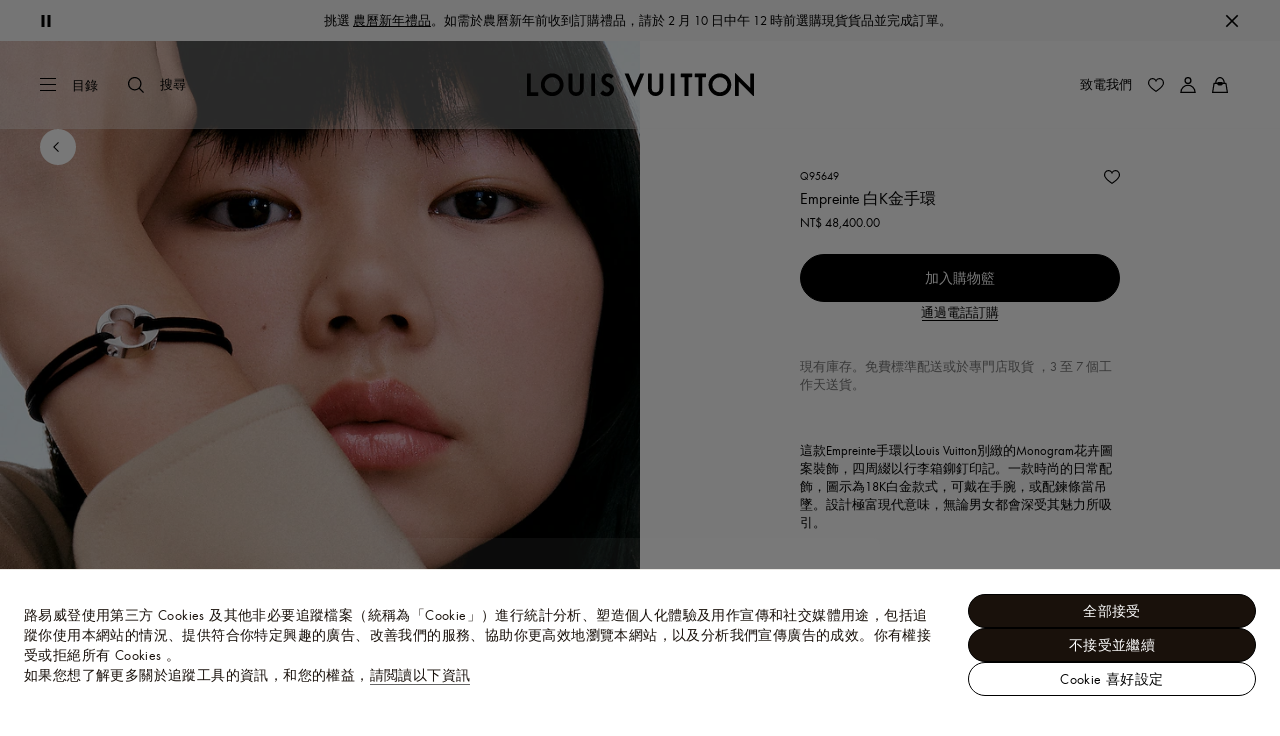

--- FILE ---
content_type: text/html;charset=utf-8
request_url: https://tw.louisvuitton.com/zht-tw/products/empreinte-bracelet-white-gold-nvprod1000075v/Q95649
body_size: 172332
content:
<!DOCTYPE html><html  lang="zh-Hant-TW" dir="ltr"><head><meta charset="UTF-8">
<meta name="viewport" content="width=device-width, initial-scale=1, maximum-scale=2, user-scalable=1">
<title>Empreinte 白K金手環 - 精品按類別瀏覽 - Q95649 | LOUIS VUITTON 台灣</title>
<link rel="preconnect" href="https://api.louisvuitton.com" crossorigin="anonymous">
<style>/*! normalize.css v8.0.1 | MIT License | github.com/necolas/normalize.css */html{line-height:1.15;-webkit-text-size-adjust:100%}[dir] body{margin:0}main{display:block}h1{font-size:2em}[dir] h1{margin:.67em 0}hr{box-sizing:content-box;height:0;overflow:visible}pre{font-family:monospace,monospace;font-size:1em}[dir] a{background-color:transparent}abbr[title]{text-decoration:underline;-webkit-text-decoration:underline dotted;text-decoration:underline dotted}[dir] abbr[title]{border-bottom:none}b,strong{font-weight:bolder}code,kbd,samp{font-family:monospace,monospace;font-size:1em}small{font-size:80%}sub,sup{font-size:75%;line-height:0;position:relative;vertical-align:baseline}sub{bottom:-.25em}sup{top:-.5em}[dir] img{border-style:none}button,input,optgroup,select,textarea{font-family:inherit;font-size:100%;line-height:1.15}[dir] button,[dir] input,[dir] optgroup,[dir] select,[dir] textarea{margin:0}button,input{overflow:visible}button,select{text-transform:none}[type=button],[type=reset],[type=submit],button{-webkit-appearance:button}[dir] [type=button]::-moz-focus-inner,[dir] [type=reset]::-moz-focus-inner,[dir] [type=submit]::-moz-focus-inner,[dir] button::-moz-focus-inner{border-style:none;padding:0}[type=button]:-moz-focusring,[type=reset]:-moz-focusring,[type=submit]:-moz-focusring,button:-moz-focusring{outline:1px dotted ButtonText}[dir] fieldset{padding:.35em .75em .625em}legend{box-sizing:border-box;color:inherit;display:table;max-width:100%;white-space:normal}[dir] legend{padding:0}progress{vertical-align:baseline}textarea{overflow:auto}[type=checkbox],[type=radio]{box-sizing:border-box}[dir] [type=checkbox],[dir] [type=radio]{padding:0}[type=number]::-webkit-inner-spin-button,[type=number]::-webkit-outer-spin-button{height:auto}[type=search]{-webkit-appearance:textfield;outline-offset:-2px}[type=search]::-webkit-search-decoration{-webkit-appearance:none}::-webkit-file-upload-button{-webkit-appearance:button;font:inherit}details{display:block}summary{display:list-item}[hidden],template{display:none}</style>
<style>.vc-base-icon{display:inline-block;stroke:currentColor;stroke-width:2;fill:none}.vc-header{display:grid;grid-gap:4px;align-items:center;height:30px}[dir] .vc-header{margin-top:10px;padding-left:10px;padding-right:10px}.vc-header.is-lg{font-size:var(--vc-text-lg)}.vc-header.is-xl{font-size:var(--vc-text-xl)}.vc-header.is-2xl{font-size:var(--vc-text-2xl)}.vc-header .vc-next,.vc-header .vc-prev,.vc-header .vc-title{align-items:center;display:flex;grid-row:1;pointer-events:auto;-webkit-user-select:none;-moz-user-select:none;user-select:none}[dir] .vc-header .vc-next,[dir] .vc-header .vc-prev,[dir] .vc-header .vc-title{border:0;border-radius:var(--vc-rounded);cursor:pointer}.vc-header .vc-title{color:var(--vc-header-title-color);font-weight:var(--vc-font-semibold);grid-column:title;line-height:30px;white-space:nowrap}[dir] .vc-header .vc-title{margin:0;padding:0 8px}.vc-header .vc-title:hover{opacity:.75}.vc-header .vc-arrow{align-items:center;color:var(--vc-header-arrow-color);display:flex;height:30px;justify-content:center;width:28px}[dir] .vc-header .vc-arrow{margin:0;padding:0}[dir] .vc-header .vc-arrow:hover{background:var(--vc-header-arrow-hover-bg)}.vc-header .vc-arrow:disabled{opacity:.25;pointer-events:none}.vc-header .vc-prev{grid-column:prev}.vc-header .vc-next{grid-column:next}.vc-day{min-height:32px;position:relative;z-index:1}.vc-monthly .is-not-in-month *{opacity:0;pointer-events:none}.vc-day-layer{bottom:0;pointer-events:none;position:absolute;top:0}[dir] .vc-day-layer{left:0;right:0}.vc-day-box-center-center{align-items:center;display:flex;justify-content:center}[dir] .vc-day-box-center-center{transform-origin:50% 50%}.vc-day-box-left-center{align-items:center;display:flex;justify-content:flex-start}[dir=ltr] .vc-day-box-left-center{transform-origin:0 50%}[dir=rtl] .vc-day-box-left-center{transform-origin:100% 50%}.vc-day-box-right-center{align-items:center;display:flex;justify-content:flex-end}[dir=ltr] .vc-day-box-right-center{transform-origin:100% 50%}[dir=rtl] .vc-day-box-right-center{transform-origin:0 50%}.vc-day-box-center-bottom{align-items:flex-end;display:flex;justify-content:center}.vc-day-content{align-items:center;display:flex;font-size:var(--vc-text-sm);font-weight:var(--vc-font-medium);height:28px;justify-content:center;line-height:28px;-webkit-user-select:none;-moz-user-select:none;user-select:none;width:28px}[dir] .vc-day-content{border-radius:var(--vc-rounded-full);cursor:pointer}[dir] .vc-day-content:hover{background-color:var(--vc-day-content-hover-bg)}.vc-day-content.vc-disabled{color:var(--vc-day-content-disabled-color)}.vc-content:not(.vc-base){color:var(--vc-content-color);font-weight:var(--vc-font-bold)}.vc-highlights{overflow:hidden;pointer-events:none;z-index:-1}.vc-highlight{height:28px;width:28px}.vc-highlight.vc-highlight-base-start{width:50%!important}[dir] .vc-highlight.vc-highlight-base-start{border-radius:0!important}[dir=ltr] .vc-highlight.vc-highlight-base-start{border-right-width:0!important}[dir=rtl] .vc-highlight.vc-highlight-base-start{border-left-width:0!important}.vc-highlight.vc-highlight-base-end{width:50%!important}[dir] .vc-highlight.vc-highlight-base-end{border-radius:0!important}[dir=ltr] .vc-highlight.vc-highlight-base-end{border-left-width:0!important}[dir=rtl] .vc-highlight.vc-highlight-base-end{border-right-width:0!important}.vc-highlight.vc-highlight-base-middle{width:100%}[dir] .vc-highlight.vc-highlight-base-middle{border-left-width:0!important;border-radius:0!important;border-right-width:0!important;margin:0 -1px}[dir] .vc-highlight-bg-none,[dir] .vc-highlight-bg-outline{background-color:var(--vc-highlight-outline-bg);border:2px solid;border-color:var(--vc-highlight-outline-border);border-radius:var(--vc-rounded-full)}[dir] .vc-highlight-bg-light{background-color:var(--vc-highlight-light-bg);border-radius:var(--vc-rounded-full)}[dir] .vc-highlight-bg-solid{background-color:var(--vc-highlight-solid-bg);border-radius:var(--vc-rounded-full)}.vc-highlight-content-none,.vc-highlight-content-outline{color:var(--vc-highlight-outline-content-color);font-weight:var(--vc-font-bold)}.vc-highlight-content-light{color:var(--vc-highlight-light-content-color);font-weight:var(--vc-font-bold)}.vc-highlight-content-solid{color:var(--vc-highlight-solid-content-color);font-weight:var(--vc-font-bold)}.vc-dots{align-items:center;display:flex;justify-content:center}.vc-dot{height:5px;width:5px}[dir] .vc-dot{border-radius:9999px;transition:var(--vc-day-content-transition)}[dir=ltr] .vc-dot:not(:last-child){margin-right:3px}[dir=rtl] .vc-dot:not(:last-child){margin-left:3px}.vc-bars{align-items:center;display:flex;justify-content:flex-start;width:75%}.vc-bar{flex-grow:1;height:3px}[dir] .vc-bar{transition:var(--vc-day-content-transition)}[dir] .vc-dot{background-color:var(--vc-dot-bg)}[dir] .vc-bar{background-color:var(--vc-bar-bg)}.vc-pane{min-width:250px}.vc-weeknumber{align-items:center;display:flex;justify-content:center;position:absolute}[dir=ltr] .vc-weeknumber.is-left{left:calc(var(--vc-weeknumber-offset-inside)*-1)}[dir=ltr] .vc-weeknumber.is-right,[dir=rtl] .vc-weeknumber.is-left{right:calc(var(--vc-weeknumber-offset-inside)*-1)}[dir=rtl] .vc-weeknumber.is-right{left:calc(var(--vc-weeknumber-offset-inside)*-1)}[dir=ltr] .vc-weeknumber.is-left-outside{left:calc(var(--vc-weeknumber-offset-outside)*-1)}[dir=ltr] .vc-weeknumber.is-right-outside,[dir=rtl] .vc-weeknumber.is-left-outside{right:calc(var(--vc-weeknumber-offset-outside)*-1)}[dir=rtl] .vc-weeknumber.is-right-outside{left:calc(var(--vc-weeknumber-offset-outside)*-1)}.vc-weeknumber-content{align-items:center;color:var(--vc-weeknumber-color);display:flex;font-size:var(--vc-text-xs);font-style:italic;font-weight:var(--vc-font-medium);height:28px;justify-content:center;-webkit-user-select:none;-moz-user-select:none;user-select:none;width:28px}[dir] .vc-weeknumber-content{margin-top:2px}.vc-weeks{position:relative;-webkit-overflow-scrolling:touch;min-width:232px}[dir] .vc-weeks{padding:6px}[dir=ltr] .vc-weeks.vc-show-weeknumbers-left{margin-left:var(--vc-weeknumber-offset-inside)}[dir=ltr] .vc-weeks.vc-show-weeknumbers-right,[dir=rtl] .vc-weeks.vc-show-weeknumbers-left{margin-right:var(--vc-weeknumber-offset-inside)}[dir=rtl] .vc-weeks.vc-show-weeknumbers-right{margin-left:var(--vc-weeknumber-offset-inside)}.vc-weekday{color:var(--vc-weekday-color);font-size:var(--vc-text-sm);font-weight:var(--vc-font-bold);line-height:14px;-webkit-user-select:none;-moz-user-select:none;user-select:none}[dir] .vc-weekday{cursor:default;padding-bottom:8px;padding-top:4px;text-align:center}.vc-week,.vc-weekdays{display:grid;grid-template-columns:repeat(7,1fr);position:relative}.vc-popover-content-wrapper{--popover-horizontal-content-offset:8px;--popover-vertical-content-offset:10px;--popover-caret-horizontal-offset:18px;--popover-caret-vertical-offset:8px;display:block;outline:none;position:absolute;z-index:10}.vc-popover-content-wrapper:not(.is-interactive){pointer-events:none}.vc-popover-content{color:var(--vc-popover-content-color);font-weight:var(--vc-font-medium);outline:none;position:relative;z-index:10}[dir] .vc-popover-content{background-color:var(--vc-popover-content-bg);border:1px solid;border-color:var(--vc-popover-content-border);border-radius:var(--vc-rounded-lg);box-shadow:var(--vc-shadow-lg);padding:4px}[dir] .vc-popover-content.direction-bottom{margin-top:var(--popover-vertical-content-offset)}[dir] .vc-popover-content.direction-top{margin-bottom:var(--popover-vertical-content-offset)}[dir=ltr] .vc-popover-content.direction-left{margin-right:var(--popover-horizontal-content-offset)}[dir=ltr] .vc-popover-content.direction-right,[dir=rtl] .vc-popover-content.direction-left{margin-left:var(--popover-horizontal-content-offset)}[dir=rtl] .vc-popover-content.direction-right{margin-right:var(--popover-horizontal-content-offset)}.vc-popover-caret{content:"";display:block;height:12px;position:absolute;width:12px;z-index:-1}[dir] .vc-popover-caret{background-color:inherit;border-top:inherit}[dir=ltr] .vc-popover-caret{border-left:inherit}[dir=rtl] .vc-popover-caret{border-right:inherit}.vc-popover-caret.direction-bottom{top:0}[dir=ltr] .vc-popover-caret.direction-bottom.align-left{transform:translateY(-50%) rotate(45deg)}[dir=rtl] .vc-popover-caret.direction-bottom.align-left{transform:translateY(-50%) rotate(-45deg)}[dir=ltr] .vc-popover-caret.direction-bottom.align-center{transform:translate(-50%) translateY(-50%) rotate(45deg)}[dir=rtl] .vc-popover-caret.direction-bottom.align-center{transform:translate(50%) translateY(-50%) rotate(-45deg)}[dir=ltr] .vc-popover-caret.direction-bottom.align-right{transform:translateY(-50%) rotate(45deg)}[dir=rtl] .vc-popover-caret.direction-bottom.align-right{transform:translateY(-50%) rotate(-45deg)}.vc-popover-caret.direction-top{top:100%}[dir=ltr] .vc-popover-caret.direction-top.align-left{transform:translateY(-50%) rotate(-135deg)}[dir=rtl] .vc-popover-caret.direction-top.align-left{transform:translateY(-50%) rotate(135deg)}[dir=ltr] .vc-popover-caret.direction-top.align-center{transform:translate(-50%) translateY(-50%) rotate(-135deg)}[dir=rtl] .vc-popover-caret.direction-top.align-center{transform:translate(50%) translateY(-50%) rotate(135deg)}[dir=ltr] .vc-popover-caret.direction-top.align-right{transform:translateY(-50%) rotate(-135deg)}[dir=rtl] .vc-popover-caret.direction-top.align-right{transform:translateY(-50%) rotate(135deg)}[dir=ltr] .vc-popover-caret.direction-left{left:100%}[dir=rtl] .vc-popover-caret.direction-left{right:100%}[dir=ltr] .vc-popover-caret.direction-left.align-top{transform:translate(-50%) rotate(135deg)}[dir=rtl] .vc-popover-caret.direction-left.align-top{transform:translate(50%) rotate(-135deg)}[dir=ltr] .vc-popover-caret.direction-left.align-middle{transform:translateY(-50%) translate(-50%) rotate(135deg)}[dir=rtl] .vc-popover-caret.direction-left.align-middle{transform:translateY(-50%) translate(50%) rotate(-135deg)}[dir=ltr] .vc-popover-caret.direction-left.align-bottom{transform:translate(-50%) rotate(135deg)}[dir=rtl] .vc-popover-caret.direction-left.align-bottom{transform:translate(50%) rotate(-135deg)}[dir=ltr] .vc-popover-caret.direction-right{left:0}[dir=rtl] .vc-popover-caret.direction-right{right:0}[dir=ltr] .vc-popover-caret.direction-right.align-top{transform:translate(-50%) rotate(-45deg)}[dir=rtl] .vc-popover-caret.direction-right.align-top{transform:translate(50%) rotate(45deg)}[dir=ltr] .vc-popover-caret.direction-right.align-middle{transform:translateY(-50%) translate(-50%) rotate(-45deg)}[dir=rtl] .vc-popover-caret.direction-right.align-middle{transform:translateY(-50%) translate(50%) rotate(45deg)}[dir=ltr] .vc-popover-caret.direction-right.align-bottom{transform:translate(-50%) rotate(-45deg)}[dir=rtl] .vc-popover-caret.direction-right.align-bottom{transform:translate(50%) rotate(45deg)}[dir=ltr] .vc-popover-caret.align-left{left:var(--popover-caret-horizontal-offset)}[dir=rtl] .vc-popover-caret.align-left{right:var(--popover-caret-horizontal-offset)}[dir=ltr] .vc-popover-caret.align-center{left:50%}[dir=rtl] .vc-popover-caret.align-center{right:50%}[dir=ltr] .vc-popover-caret.align-right{right:var(--popover-caret-horizontal-offset)}[dir=rtl] .vc-popover-caret.align-right{left:var(--popover-caret-horizontal-offset)}.vc-popover-caret.align-top{top:var(--popover-caret-vertical-offset)}.vc-popover-caret.align-middle{top:50%}.vc-popover-caret.align-bottom{bottom:var(--popover-caret-vertical-offset)}.vc-nav-header{display:flex;justify-content:space-between}.vc-nav-arrow,.vc-nav-item,.vc-nav-title{font-size:var(--vc-text-sm);-webkit-user-select:none;-moz-user-select:none;user-select:none;white-space:nowrap}[dir] .vc-nav-arrow,[dir] .vc-nav-item,[dir] .vc-nav-title{border:0;border-radius:var(--vc-rounded);cursor:pointer;margin:0}[dir] .vc-nav-arrow:hover,[dir] .vc-nav-item:hover,[dir] .vc-nav-title:hover{background-color:var(--vc-nav-hover-bg)}.vc-nav-arrow:disabled,.vc-nav-item:disabled,.vc-nav-title:disabled{opacity:.25;pointer-events:none}.vc-nav-title{color:var(--vc-nav-title-color);font-weight:var(--vc-font-bold);height:30px;line-height:var(--vc-leading-snug)}[dir] .vc-nav-title{padding:0 6px}.vc-nav-arrow{align-items:center;color:var(--vc-header-arrow-color);display:flex;height:30px;justify-content:center;width:26px}[dir] .vc-nav-arrow{padding:0}.vc-nav-items{display:grid;grid-template-columns:repeat(3,1fr);grid-row-gap:2px;grid-column-gap:5px}[dir] .vc-nav-items{margin-top:2px}.vc-nav-item{font-weight:var(--vc-font-semibold);line-height:var(--vc-leading-snug);width:48px}[dir] .vc-nav-item{padding:6px 0;text-align:center}.vc-nav-item.is-active{color:var(--vc-nav-item-active-color);font-weight:var(--vc-font-bold)}[dir] .vc-nav-item.is-active{background-color:var(--vc-nav-item-active-bg)}[dir] .vc-nav-item.is-active:not(:focus){box-shadow:var(--vc-nav-item-active-box-shadow)}.vc-nav-item.is-current{color:var(--vc-nav-item-current-color)}.vc-day-popover-row{align-items:center;display:flex}[dir] .vc-day-popover-row{transition:var(--vc-day-content-transition)}.vc-day-popover-row-indicator{align-items:center;display:flex;flex-grow:0;justify-content:center;width:15px}[dir] .vc-day-popover-row-indicator span{transition:var(--vc-day-content-transition)}.vc-day-popover-row-label{align-items:center;display:flex;flex-grow:1;flex-wrap:none;font-size:var(--vc-text-xs);line-height:var(--vc-leading-normal);width:-moz-max-content;width:max-content}[dir] .vc-day-popover-row-label{margin-left:4px;margin-right:4px}.vc-day-popover-row-highlight{height:5px;width:8px}[dir] .vc-day-popover-row-highlight{border-radius:3px}.vc-day-popover-row-bar{height:3px;width:10px}.vc-pane-container{position:relative;width:100%}.vc-pane-container.in-transition{overflow:hidden}.vc-pane-layout{display:grid}.vc-pane-header-wrapper{pointer-events:none;position:absolute;top:0;width:100%}.vc-day-popover-container{font-size:var(--vc-text-xs);font-weight:var(--vc-font-medium)}.vc-day-popover-header{color:var(--vc-day-popover-header-color);font-size:var(--vc-text-xs);font-weight:var(--vc-font-semibold)}[dir] .vc-day-popover-header{text-align:center}.vc-base-select{position:relative}.vc-base-select select{-webkit-appearance:none;-moz-appearance:none;appearance:none;color:var(--vc-select-color);display:block;font-size:var(--vc-text-base);font-weight:var(--vc-font-medium);height:30px;line-height:var(--leading-none);text-indent:0;width:-moz-max-content;width:max-content}[dir] .vc-base-select select{background-color:transparent;background-image:none;border-radius:var(--vc-rounded);cursor:pointer;margin:0;padding:0 4px;text-align:center}[dir] .vc-base-select select:hover{background-color:var(--vc-select-hover-bg)}[dir=ltr] .vc-base-select select.vc-has-icon{padding:0 24px 0 10px}[dir=rtl] .vc-base-select select.vc-has-icon{padding:0 10px 0 24px}.vc-base-select select.vc-small{font-size:var(--vc-text-sm)}[dir] .vc-base-select select.vc-small.vc-has-icon{padding:0 20px 0 8}[dir=ltr] .vc-base-select select.vc-align-left{text-align:left}[dir=ltr] .vc-base-select select.vc-align-right,[dir=rtl] .vc-base-select select.vc-align-left{text-align:right}[dir=rtl] .vc-base-select select.vc-align-right{text-align:left}.vc-base-select .vc-base-icon{opacity:.6;pointer-events:none;position:absolute;top:6px}[dir=ltr] .vc-base-select .vc-base-icon{right:4px}[dir=rtl] .vc-base-select .vc-base-icon{left:4px}.vc-time-picker{align-items:center;display:flex;flex-direction:column}[dir] .vc-time-picker{padding:8px 4px}.vc-time-picker.vc-invalid{opacity:.5;pointer-events:none}[dir] .vc-time-picker.vc-attached{border-top:1px solid var(--vc-time-picker-border)}[dir] .vc-time-picker>*+*{margin-top:4px}.vc-time-header{align-items:center;display:flex;font-size:var(--vc-text-sm);font-weight:var(--vc-font-semibold);line-height:21px;text-transform:uppercase}[dir] .vc-time-header{margin-top:-4px;padding-left:4px;padding-right:4px}.vc-time-select-group{align-items:center;display:inline-flex}[dir] .vc-time-select-group{background:var(--vc-time-select-group-bg);border:1px solid var(--vc-time-select-group-border);border-radius:var(--vc-rounded-md);padding:0 4px}.vc-time-select-group .vc-base-icon{color:var(--vc-time-select-group-icon-color)}[dir=ltr] .vc-time-select-group .vc-base-icon{margin-right:4px}[dir=rtl] .vc-time-select-group .vc-base-icon{margin-left:4px}.vc-time-weekday{color:var(--vc-time-weekday-color);letter-spacing:var(--tracking-wide)}.vc-time-month{color:var(--vc-time-month-color)}[dir=ltr] .vc-time-month{margin-left:8px}[dir=rtl] .vc-time-month{margin-right:8px}.vc-time-day{color:var(--vc-time-day-color)}[dir=ltr] .vc-time-day{margin-left:4px}[dir=rtl] .vc-time-day{margin-right:4px}.vc-time-year{color:var(--vc-time-year-color)}[dir=ltr] .vc-time-year{margin-left:8px}[dir=rtl] .vc-time-year{margin-right:8px}[dir=ltr] .vc-time-colon{margin:0 1px 2px 2px}[dir=rtl] .vc-time-colon{margin:0 2px 2px 1px}[dir=ltr] .vc-time-decimal{margin:0 0 0 1px}[dir=rtl] .vc-time-decimal{margin:0 1px 0 0}[dir] .vc-none-enter-active,[dir] .vc-none-leave-active{transition-duration:0s}.vc-fade-enter-active,.vc-fade-leave-active,.vc-slide-down-enter-active,.vc-slide-down-leave-active,.vc-slide-fade-enter-active,.vc-slide-fade-leave-active,.vc-slide-left-enter-active,.vc-slide-left-leave-active,.vc-slide-right-enter-active,.vc-slide-right-leave-active,.vc-slide-up-enter-active,.vc-slide-up-leave-active{backface-visibility:hidden;pointer-events:none;transition:transform var(--vc-slide-duration) var(--vc-slide-timing),opacity var(--vc-slide-duration) var(--vc-slide-timing)}[dir] .vc-fade-enter-active,[dir] .vc-fade-leave-active,[dir] .vc-slide-down-enter-active,[dir] .vc-slide-down-leave-active,[dir] .vc-slide-fade-enter-active,[dir] .vc-slide-fade-leave-active,[dir] .vc-slide-left-enter-active,[dir] .vc-slide-left-leave-active,[dir] .vc-slide-right-enter-active,[dir] .vc-slide-right-leave-active,[dir] .vc-slide-up-enter-active,[dir] .vc-slide-up-leave-active{transition:transform var(--vc-slide-duration) var(--vc-slide-timing),opacity var(--vc-slide-duration) var(--vc-slide-timing)}.vc-fade-leave-active,.vc-none-leave-active,.vc-slide-down-leave-active,.vc-slide-left-leave-active,.vc-slide-right-leave-active,.vc-slide-up-leave-active{position:absolute!important;width:100%}.vc-fade-enter-from,.vc-fade-leave-to,.vc-none-enter-from,.vc-none-leave-to,.vc-slide-down-enter-from,.vc-slide-down-leave-to,.vc-slide-fade-enter-from,.vc-slide-fade-leave-to,.vc-slide-left-enter-from,.vc-slide-left-leave-to,.vc-slide-right-enter-from,.vc-slide-right-leave-to,.vc-slide-up-enter-from,.vc-slide-up-leave-to{opacity:0}[dir] .vc-slide-fade-enter-from.direction-left,[dir] .vc-slide-fade-leave-to.direction-left,[dir] .vc-slide-left-enter-from,[dir] .vc-slide-right-leave-to{transform:translate(var(--vc-slide-translate))}[dir=ltr] .vc-slide-fade-enter-from.direction-right,[dir=ltr] .vc-slide-fade-leave-to.direction-right,[dir=ltr] .vc-slide-left-leave-to,[dir=ltr] .vc-slide-right-enter-from{transform:translate(calc(var(--vc-slide-translate)*-1))}[dir=rtl] .vc-slide-fade-enter-from.direction-right,[dir=rtl] .vc-slide-fade-leave-to.direction-right,[dir=rtl] .vc-slide-left-leave-to,[dir=rtl] .vc-slide-right-enter-from{transform:translate(calc((-1*var(--vc-slide-translate))*-1))}[dir] .vc-slide-down-leave-to,[dir] .vc-slide-fade-enter-from.direction-top,[dir] .vc-slide-fade-leave-to.direction-top,[dir] .vc-slide-up-enter-from{transform:translateY(var(--vc-slide-translate))}[dir] .vc-slide-down-enter-from,[dir] .vc-slide-fade-enter-from.direction-bottom,[dir] .vc-slide-fade-leave-to.direction-bottom,[dir] .vc-slide-up-leave-to{transform:translateY(calc(var(--vc-slide-translate)*-1))}:root{--vc-white:#fff;--vc-black:#000;--vc-gray-50:#f8fafc;--vc-gray-100:#f1f5f9;--vc-gray-200:#e2e8f0;--vc-gray-300:#cbd5e1;--vc-gray-400:#94a3b8;--vc-gray-500:#64748b;--vc-gray-600:#475569;--vc-gray-700:#334155;--vc-gray-800:#1e293b;--vc-gray-900:#0f172a;--vc-font-family:BlinkMacSystemFont,-apple-system,"Segoe UI","Roboto","Oxygen","Ubuntu","Cantarell","Fira Sans","Droid Sans","Helvetica Neue","Helvetica","Arial",sans-serif;--vc-font-normal:400;--vc-font-medium:500;--vc-font-semibold:600;--vc-font-bold:700;--vc-text-2xs:10px;--vc-text-xs:12px;--vc-text-sm:14px;--vc-text-base:16px;--vc-text-lg:18px;--vc-text-xl:20px;--vc-text-2xl:24px;--vc-leading-none:1;--vc-leading-tight:1.25;--vc-leading-snug:1.375;--vc-leading-normal:1.5;--vc-rounded:.25rem;--vc-rounded-md:.375rem;--vc-rounded-lg:.5rem;--vc-rounded-full:9999px;--vc-shadow:0 1px 3px 0 rgba(0,0,0,.1),0 1px 2px 0 rgba(0,0,0,.06);--vc-shadow-lg:0 10px 15px -3px rgba(0,0,0,.1),0 4px 6px -2px rgba(0,0,0,.05);--vc-shadow-inner:inset 0 2px 4px 0 rgba(0,0,0,.06);--vc-slide-translate:22px;--vc-slide-duration:.15s;--vc-slide-timing:ease;--vc-day-content-transition:all .13s ease-in;--vc-weeknumber-offset-inside:26px;--vc-weeknumber-offset-outside:34px}.vc-gray{--vc-accent-50:var(--vc-gray-50);--vc-accent-100:var(--vc-gray-100);--vc-accent-200:var(--vc-gray-200);--vc-accent-300:var(--vc-gray-300);--vc-accent-400:var(--vc-gray-400);--vc-accent-500:var(--vc-gray-500);--vc-accent-600:var(--vc-gray-600);--vc-accent-700:var(--vc-gray-700);--vc-accent-800:var(--vc-gray-800);--vc-accent-900:var(--vc-gray-900)}.vc-red{--vc-accent-50:#fef2f2;--vc-accent-100:#fee2e2;--vc-accent-200:#fecaca;--vc-accent-300:#fca5a5;--vc-accent-400:#f87171;--vc-accent-500:#ef4444;--vc-accent-600:#dc2626;--vc-accent-700:#b91c1c;--vc-accent-800:#991b1b;--vc-accent-900:#7f1d1d}.vc-orange{--vc-accent-50:#fff7ed;--vc-accent-100:#ffedd5;--vc-accent-200:#fed7aa;--vc-accent-300:#fdba74;--vc-accent-400:#fb923c;--vc-accent-500:#f97316;--vc-accent-600:#ea580c;--vc-accent-700:#c2410c;--vc-accent-800:#9a3412;--vc-accent-900:#7c2d12}.vc-yellow{--vc-accent-50:#fefce8;--vc-accent-100:#fef9c3;--vc-accent-200:#fef08a;--vc-accent-300:#fde047;--vc-accent-400:#facc15;--vc-accent-500:#eab308;--vc-accent-600:#ca8a04;--vc-accent-700:#a16207;--vc-accent-800:#854d0e;--vc-accent-900:#713f12}.vc-green{--vc-accent-50:#f0fdf4;--vc-accent-100:#dcfce7;--vc-accent-200:#bbf7d0;--vc-accent-300:#86efac;--vc-accent-400:#4ade80;--vc-accent-500:#22c55e;--vc-accent-600:#16a34a;--vc-accent-700:#15803d;--vc-accent-800:#166534;--vc-accent-900:#14532d}.vc-teal{--vc-accent-50:#f0fdfa;--vc-accent-100:#ccfbf1;--vc-accent-200:#99f6e4;--vc-accent-300:#5eead4;--vc-accent-400:#2dd4bf;--vc-accent-500:#14b8a6;--vc-accent-600:#0d9488;--vc-accent-700:#0f766e;--vc-accent-800:#115e59;--vc-accent-900:#134e4a}.vc-blue{--vc-accent-50:#eff6ff;--vc-accent-100:#dbeafe;--vc-accent-200:#bfdbfe;--vc-accent-300:#93c5fd;--vc-accent-400:#60a5fa;--vc-accent-500:#3b82f6;--vc-accent-600:#2563eb;--vc-accent-700:#1d4ed8;--vc-accent-800:#1e40af;--vc-accent-900:#1e3a8a}.vc-indigo{--vc-accent-50:#eef2ff;--vc-accent-100:#e0e7ff;--vc-accent-200:#c7d2fe;--vc-accent-300:#a5b4fc;--vc-accent-400:#818cf8;--vc-accent-500:#6366f1;--vc-accent-600:#4f46e5;--vc-accent-700:#4338ca;--vc-accent-800:#3730a3;--vc-accent-900:#312e81}.vc-purple{--vc-accent-50:#faf5ff;--vc-accent-100:#f3e8ff;--vc-accent-200:#e9d5ff;--vc-accent-300:#d8b4fe;--vc-accent-400:#c084fc;--vc-accent-500:#a855f7;--vc-accent-600:#9333ea;--vc-accent-700:#7e22ce;--vc-accent-800:#6b21a8;--vc-accent-900:#581c87}.vc-pink{--vc-accent-50:#fdf2f8;--vc-accent-100:#fce7f3;--vc-accent-200:#fbcfe8;--vc-accent-300:#f9a8d4;--vc-accent-400:#f472b6;--vc-accent-500:#ec4899;--vc-accent-600:#db2777;--vc-accent-700:#be185d;--vc-accent-800:#9d174d;--vc-accent-900:#831843}.vc-focus:focus-within{outline:0}[dir] .vc-focus:focus-within{box-shadow:var(--vc-focus-ring)}.vc-light{--vc-color:var(--vc-gray-900);--vc-bg:var(--vc-white);--vc-border:var(--vc-gray-300);--vc-hover-bg:rgba(204,214,224,.3);--vc-focus-ring:0 0 0 2px rgba(59,131,246,.4);--vc-header-arrow-color:var(--vc-gray-500);--vc-header-arrow-hover-bg:var(--vc-gray-200);--vc-header-title-color:var(--vc-gray-900);--vc-weekday-color:var(--vc-gray-500);--vc-weeknumber-color:var(--vc-gray-400);--vc-nav-hover-bg:var(--vc-gray-200);--vc-nav-title-color:var(--vc-gray-900);--vc-nav-item-hover-box-shadow:none;--vc-nav-item-active-color:var(--vc-white);--vc-nav-item-active-bg:var(--vc-accent-500);--vc-nav-item-active-box-shadow:var(--vc-shadow);--vc-nav-item-current-color:var(--vc-accent-600);--vc-day-popover-container-color:var(--vc-white);--vc-day-popover-container-bg:var(--vc-gray-800);--vc-day-popover-container-border:var(--vc-gray-700);--vc-day-popover-header-color:var(--vc-gray-700);--vc-popover-content-color:var(--vc-gray-900);--vc-popover-content-bg:var(--vc-gray-50);--vc-popover-content-border:var(--vc-gray-300);--vc-time-picker-border:var(--vc-gray-300);--vc-time-weekday-color:var(--vc-gray-700);--vc-time-month-color:var(--vc-accent-600);--vc-time-day-color:var(--vc-accent-600);--vc-time-year-color:var(--vc-gray-500);--vc-time-select-group-bg:var(--vc-gray-50);--vc-time-select-group-border:var(--vc-gray-300);--vc-time-select-group-icon-color:var(--vc-accent-500);--vc-select-color:var(--vc-gray-900);--vc-select-bg:var(--vg-gray-50);--vc-select-hover-bg:var(--vc-gray-100);--vc-select-border:var(--vc-gray-300);--vc-day-content-hover-bg:var(--vc-hover-bg);--vc-day-content-disabled-color:var(--vc-gray-400)}.vc-light .vc-attr,.vc-light.vc-attr{--vc-content-color:var(--vc-accent-600);--vc-highlight-outline-bg:var(--vc-white);--vc-highlight-outline-border:var(--vc-accent-600);--vc-highlight-outline-content-color:var(--vc-accent-700);--vc-highlight-light-bg:var(--vc-accent-200);--vc-highlight-light-content-color:var(--vc-accent-900);--vc-highlight-solid-bg:var(--vc-accent-600);--vc-highlight-solid-content-color:var(--vc-white);--vc-dot-bg:var(--vc-accent-600);--vc-bar-bg:var(--vc-accent-600)}.vc-dark{--vc-color:var(--vc-white);--vc-bg:var(--vc-gray-900);--vc-border:var(--vc-gray-700);--vc-hover-bg:rgba(114,129,151,.3);--vc-focus-ring:0 0 0 2px rgba(59,130,246,.7);--vc-header-arrow-color:var(--vc-gray-300);--vc-header-arrow-hover-bg:var(--vc-gray-800);--vc-header-title-color:var(--vc-gray-100);--vc-weekday-color:var(--vc-accent-200);--vc-weeknumber-color:var(--vc-gray-500);--vc-nav-hover-bg:var(--vc-gray-700);--vc-nav-title-color:var(--vc-gray-100);--vc-nav-item-hover-box-shadow:none;--vc-nav-item-active-color:var(--vc-white);--vc-nav-item-active-bg:var(--vc-accent-500);--vc-nav-item-active-box-shadow:none;--vc-nav-item-current-color:var(--vc-accent-400);--vc-day-popover-container-color:var(--vc-gray-800);--vc-day-popover-container-bg:var(--vc-white);--vc-day-popover-container-border:var(--vc-gray-100);--vc-day-popover-header-color:var(--vc-gray-300);--vc-popover-content-color:var(--vc-white);--vc-popover-content-bg:var(--vc-gray-800);--vc-popover-content-border:var(--vc-gray-700);--vc-time-picker-border:var(--vc-gray-700);--vc-time-weekday-color:var(--vc-gray-400);--vc-time-month-color:var(--vc-accent-400);--vc-time-day-color:var(--vc-accent-400);--vc-time-year-color:var(--vc-gray-500);--vc-time-select-group-bg:var(--vc-gray-700);--vc-time-select-group-border:var(--vc-gray-500);--vc-time-select-group-icon-color:var(--vc-accent-400);--vc-select-color:var(--vc-gray-200);--vc-select-bg:var(--vc-gray-700);--vc-select-hover-bg:var(--vc-gray-600);--vc-select-border:var(--vc-gray-500);--vc-day-content-hover-bg:var(--vc-hover-bg);--vc-day-content-disabled-color:var(--vc-gray-600)}.vc-dark .vc-attr,.vc-dark.vc-attr{--vc-content-color:var(--vc-accent-500);--vc-highlight-outline-bg:var(--vc-gray-900);--vc-highlight-outline-border:var(--vc-accent-300);--vc-highlight-outline-content-color:var(--vc-accent-200);--vc-highlight-light-bg:var(--vc-accent-800);--vc-highlight-light-content-color:var(--vc-accent-100);--vc-highlight-solid-bg:var(--vc-accent-500);--vc-highlight-solid-content-color:var(--vc-white);--vc-dot-bg:var(--vc-accent-500);--vc-bar-bg:var(--vc-accent-500)}.vc-container{color:var(--vc-color);display:inline-flex;font-family:var(--vc-font-family);height:-moz-max-content;height:max-content;position:relative;width:-moz-max-content;width:max-content;-webkit-font-smoothing:antialiased;-moz-osx-font-smoothing:grayscale;-webkit-tap-highlight-color:transparent}[dir] .vc-container{background-color:var(--vc-bg)}.vc-container,.vc-container *{box-sizing:border-box}.vc-container :focus,.vc-container:focus{outline:none}[dir] .vc-container .vc-container{border:none}[dir] .vc-bordered{border:1px solid;border-color:var(--vc-border);border-radius:var(--vc-rounded-lg)}.vc-expanded{min-width:100%}[dir] .vc-transparent{background-color:transparent}[dir] .vc-date-picker-content{background-color:var(--vc-bg);padding:0}[dir] .vc-date-picker-content .vc-container{border:0}</style>
<style>@charset "UTF-8";:root{--vh:1vh;--banner-height:0px;--focus-outline-offset:1px;--product-picture-background:url([data-uri])}.lv-list{list-style:none}[dir] .lv-list{margin:0;padding:0}.lv-gutters{box-sizing:border-box}[dir] .lv-gutters{padding-left:6.4vw;padding-right:6.4vw}@media screen and (min-width:48rem){[dir] .lv-gutters{padding-left:3.125vw;padding-right:3.125vw}}@media screen and (min-width:64rem){[dir] .lv-gutters{padding-left:4.6875vw;padding-right:4.6875vw}}@media screen and (min-width:90rem){[dir] .lv-gutters{padding-left:8.3333333333vw;padding-right:8.3333333333vw}}.lv-gutters-small{box-sizing:border-box}[dir] .lv-gutters-small{padding-left:6.4vw;padding-right:6.4vw}@media screen and (min-width:48rem){[dir] .lv-gutters-small{padding-left:3.125vw;padding-right:3.125vw}}@media screen and (min-width:64rem){[dir] .lv-gutters-small{padding-left:3.125vw;padding-right:3.125vw}}@media screen and (min-width:90rem){[dir] .lv-gutters-small{padding-left:3.3333333333vw;padding-right:3.3333333333vw}}.lv-medium-only{display:none}@media screen and (min-width:48rem){.lv-medium-only{display:block}}.lv-small-only{display:block}@media screen and (min-width:48rem){.lv-small-only{display:none}}.lv-fullheight{min-height:100vh}.lv-map{width:100%}.lv-map,.lv-map>div{height:100%}.lv-sticky>*{position:fixed!important;z-index:3}[dir] .lv-sticky>*{left:0;right:0}html[dir] .nuxt-progress{left:0!important;right:auto!important}@font-face{font-display:swap;font-family:Louis Vuitton Web;font-style:normal;font-weight:300;src:url(/fonts/bin/LouisVuitton-Light.woff2) format("woff2"),url(/fonts/bin/LouisVuitton-Light.woff) format("woff")}@font-face{font-display:swap;font-family:Louis Vuitton Web;font-style:italic;font-weight:300;src:url(/fonts/bin/LouisVuitton-LightOblique.woff2) format("woff2"),url(/fonts/bin/LouisVuitton-LightOblique.woff) format("woff")}@font-face{font-display:swap;font-family:Louis Vuitton Web;font-style:normal;font-weight:400;src:url(/fonts/bin/LouisVuitton-Regular.woff2) format("woff2"),url(/fonts/bin/LouisVuitton-Regular.woff) format("woff")}@font-face{font-display:swap;font-family:Louis Vuitton Web;font-style:italic;font-weight:400;src:url(/fonts/bin/LouisVuitton-Oblique.woff2) format("woff2"),url(/fonts/bin/LouisVuitton-Oblique.woff) format("woff")}@font-face{font-display:swap;font-family:Louis Vuitton Web;font-style:normal;font-weight:500;src:url(/fonts/bin/LouisVuitton-Medium.woff2) format("woff2"),url(/fonts/bin/LouisVuitton-Medium.woff) format("woff")}@font-face{font-display:swap;font-family:Louis Vuitton Web;font-style:italic;font-weight:500;src:url(/fonts/bin/LouisVuitton-MediumOblique.woff2) format("woff2"),url(/fonts/bin/LouisVuitton-MediumOblique.woff) format("woff")}@font-face{font-display:swap;font-family:Louis Vuitton Web;font-style:normal;font-weight:600;src:url(/fonts/bin/LouisVuitton-Demi.woff2) format("woff2"),url(/fonts/bin/LouisVuitton-Demi.woff) format("woff")}@font-face{font-display:swap;font-family:Louis Vuitton Web;font-style:italic;font-weight:600;src:url(/fonts/bin/LouisVuitton-DemiOblique.woff2) format("woff2"),url(/fonts/bin/LouisVuitton-DemiOblique.woff) format("woff")}@font-face{font-display:swap;font-family:Louis Vuitton Symbols Web;font-style:normal;font-weight:600;src:url(/fonts/bin/LouisVuitton-Demi_logo.woff2) format("woff2"),url(/fonts/bin/LouisVuitton-Demi_logo.woff) format("woff")}@font-face{font-display:swap;font-family:Louis Vuitton Web;font-style:normal;font-weight:700;src:url(/fonts/bin/LouisVuitton-Bold.woff2) format("woff2"),url(/fonts/bin/LouisVuitton-Bold.woff) format("woff")}@font-face{font-display:swap;font-family:tiredOfCourier;font-style:normal;font-weight:400;src:url(/fonts/bin/tiredOfCourier.woff2) format("woff2"),url(/fonts/bin/tiredOfCourier.woff) format("woff")}@font-face{font-display:swap;font-family:CommercialScriptStd;font-style:normal;font-weight:400;src:url(/fonts/bin/CommercialScriptStd.woff2) format("woff2"),url(/fonts/bin/CommercialScriptStd.woff) format("woff")}@font-face{font-display:swap;font-family:Louis Vuitton Cyrillic;font-style:normal;font-weight:400;src:url(/fonts/bin/LouisVuitton-Cyrillic.woff2) format("woff2"),url(/fonts/bin/LouisVuitton-Cyrillic.woff) format("woff")}@font-face{font-display:swap;font-family:Louis Vuitton Cyrillic;font-style:normal;font-weight:600;src:url(/fonts/bin/LouisVuitton-CyrillicDemi.woff2) format("woff2"),url(/fonts/bin/LouisVuitton-CyrillicDemi.woff) format("woff")}@font-face{font-display:swap;font-family:Louis Vuitton Cyrillic;font-style:normal;font-weight:300;src:url(/fonts/bin/LouisVuitton-CyrillicLight.woff2) format("woff2"),url(/fonts/bin/LouisVuitton-CyrillicLight.woff) format("woff")}@font-face{font-display:swap;font-family:Louis Vuitton Arabic;font-style:normal;font-weight:300;src:url(/fonts/bin/AvenirW05-Light.woff2) format("woff2"),url(/fonts/bin/AvenirW05-Light.woff) format("woff")}@font-face{font-display:swap;font-family:Louis Vuitton Arabic;font-style:normal;font-weight:400;src:url(/fonts/bin/AvenirW05-Regular.woff2) format("woff2"),url(/fonts/bin/AvenirW05-Regular.woff) format("woff")}@font-face{font-display:swap;font-family:Louis Vuitton Arabic;font-style:normal;font-weight:500;src:url(/fonts/bin/AvenirW05-Medium.woff2) format("woff2"),url(/fonts/bin/AvenirW05-Medium.woff) format("woff")}@font-face{font-display:swap;font-family:Louis Vuitton Arabic;font-style:normal;font-weight:600;src:url(/fonts/bin/AvenirW05-Heavy.woff2) format("woff2"),url(/fonts/bin/AvenirW05-Heavy.woff) format("woff")}@font-face{font-display:swap;font-family:Louis Vuitton Arabic;font-style:normal;font-weight:700;src:url(/fonts/bin/AvenirW05-Black.woff2) format("woff2"),url(/fonts/bin/AvenirW05-Black.woff) format("woff")}@font-face{font-display:swap;font-family:Louis Vuitton Chinese;font-style:normal;font-weight:300;src:url(/fonts/bin/LouisVuitton-Light.woff2) format("woff2"),url(/fonts/bin/LouisVuitton-Light.woff) format("woff")}@font-face{font-display:swap;font-family:Louis Vuitton Chinese;font-style:italic;font-weight:300;src:url(/fonts/bin/LouisVuitton-LightOblique.woff2) format("woff2"),url(/fonts/bin/LouisVuitton-LightOblique.woff) format("woff")}@font-face{font-display:swap;font-family:Louis Vuitton Chinese;font-style:normal;font-weight:400;src:url(/fonts/bin/LouisVuitton-Regular.woff2) format("woff2"),url(/fonts/bin/LouisVuitton-Regular.woff) format("woff")}@font-face{font-display:swap;font-family:Louis Vuitton Chinese;font-style:italic;font-weight:400;src:url(/fonts/bin/LouisVuitton-Oblique.woff2) format("woff2"),url(/fonts/bin/LouisVuitton-Oblique.woff) format("woff")}@font-face{font-display:swap;font-family:Louis Vuitton Chinese;font-style:normal;font-weight:500;src:url(/fonts/bin/LouisVuitton-Medium.woff2) format("woff2"),url(/fonts/bin/LouisVuitton-Medium.woff) format("woff")}@font-face{font-display:swap;font-family:Louis Vuitton Chinese;font-style:italic;font-weight:500;src:url(/fonts/bin/LouisVuitton-MediumOblique.woff2) format("woff2"),url(/fonts/bin/LouisVuitton-MediumOblique.woff) format("woff")}@font-face{font-display:swap;font-family:Louis Vuitton Chinese;font-style:normal;font-weight:600;src:url(/fonts/bin/LouisVuitton-Demi.woff2) format("woff2"),url(/fonts/bin/LouisVuitton-Demi.woff) format("woff")}@font-face{font-display:swap;font-family:Louis Vuitton Chinese;font-style:italic;font-weight:600;src:url(/fonts/bin/LouisVuitton-DemiOblique.woff2) format("woff2"),url(/fonts/bin/LouisVuitton-DemiOblique.woff) format("woff")}@font-face{font-display:swap;font-family:Louis Vuitton Chinese;font-style:normal;font-weight:700;src:url(/fonts/bin/LouisVuitton-Bold.woff2) format("woff2"),url(/fonts/bin/LouisVuitton-Bold.woff) format("woff")}@font-face{ascent-override:117.88%;descent-override:31.01%;font-family:Louis Vuitton Web Fallback;font-style:normal;font-weight:400;line-gap-override:0%;size-adjust:86.61%;src:local("Arial")}.heading-xxl{font-size:4rem;font-weight:400;letter-spacing:.025rem;line-height:4rem}.heading-xxl.-light{color:#fff}.heading-xxl.-dark{color:#000}.heading-xxl:lang(ko),.heading-xxl:lang(zh){font-size:2.6rem}.heading-xxl:lang(ja){font-size:2rem}.heading-xxl:lang(ru){font-size:3.4rem}.heading-xxl:lang(ja),.heading-xxl:lang(ko),.heading-xxl:lang(th),.heading-xxl:lang(zh){font-style:normal;letter-spacing:0;line-height:normal}.heading-xxl:lang(th){word-break:break-word}.heading-xxl:lang(vi){line-height:1.3}.heading-xl{font-size:3rem;font-weight:400;letter-spacing:.025rem;line-height:3.5rem}.heading-xl.-light{color:#fff}.heading-xl.-dark{color:#000}.heading-xl:lang(ko),.heading-xl:lang(zh){font-size:1.95rem}.heading-xl:lang(ja){font-size:1.5rem}.heading-xl:lang(ru){font-size:2.55rem}.heading-xl:lang(ja),.heading-xl:lang(ko),.heading-xl:lang(th),.heading-xl:lang(zh){font-style:normal;letter-spacing:0;line-height:normal}.heading-xl:lang(th){word-break:break-word}.heading-xl:lang(vi){line-height:1.3}.heading-l{font-size:2rem;font-weight:400;letter-spacing:.025rem;line-height:2.5rem}.heading-l.-light{color:#fff}.heading-l.-dark{color:#000}.heading-l:lang(ja),.heading-l:lang(ko),.heading-l:lang(zh){font-size:1.5rem}.heading-l:lang(ja),.heading-l:lang(ko),.heading-l:lang(th),.heading-l:lang(zh){font-style:normal;letter-spacing:0;line-height:normal}.heading-l:lang(th){word-break:break-word}.heading-l:lang(vi){line-height:1.3}.heading-m{font-size:1.5rem;font-weight:400;letter-spacing:.025rem;line-height:1.75rem}.heading-m.-light{color:#fff}.heading-m.-dark{color:#000}.heading-m:lang(ko),.heading-m:lang(zh){font-size:1.35rem}.heading-m:lang(ja){font-size:1.2rem}.heading-m:lang(ja),.heading-m:lang(ko),.heading-m:lang(th),.heading-m:lang(zh){font-style:normal;letter-spacing:0;line-height:normal}.heading-m:lang(th){word-break:break-word}.heading-m:lang(vi){line-height:1.3}.heading-s{font-size:1.125rem;font-weight:400;letter-spacing:.025rem;line-height:1.5rem}.heading-s.-light{color:#fff}.heading-s.-dark{color:#000}.heading-s:lang(ko),.heading-s:lang(zh){font-size:1.0125rem}.heading-s:lang(ja){font-size:.9rem}.heading-s:lang(ja),.heading-s:lang(ko),.heading-s:lang(th),.heading-s:lang(zh){font-style:normal;letter-spacing:0;line-height:normal}.heading-s:lang(th){word-break:break-word}.heading-s:lang(vi){line-height:1.3}.heading-xs{font-size:1rem;font-weight:400;letter-spacing:.025rem;line-height:1.25rem}.heading-xs.-light{color:#fff}.heading-xs.-dark{color:#000}.heading-xs:lang(ko),.heading-xs:lang(zh){font-size:.9rem}.heading-xs:lang(ja){font-size:.8rem}.heading-xs:lang(ja),.heading-xs:lang(ko),.heading-xs:lang(th),.heading-xs:lang(zh){font-style:normal;letter-spacing:0;line-height:normal}.heading-xs:lang(th){word-break:break-word}.heading-xs:lang(vi){line-height:1.3}.list-label-m{font-size:1rem;font-weight:400;letter-spacing:.025rem;line-height:1.25rem}.list-label-m.-light{color:#fff}.list-label-m.-dark{color:#000}.list-label-m:lang(ko),.list-label-m:lang(zh){font-size:.9rem}.list-label-m:lang(ja){font-size:.8rem}.list-label-m:lang(ja),.list-label-m:lang(ko),.list-label-m:lang(th),.list-label-m:lang(zh){font-style:normal;letter-spacing:0;line-height:normal}.list-label-m:lang(th){word-break:break-word}.list-label-m:lang(vi){line-height:1.3}.list-label-s{font-size:.875rem;font-weight:400;letter-spacing:.025rem;line-height:1rem}.list-label-s.-light{color:#fff}.list-label-s.-dark{color:#000}.list-label-s:lang(ko),.list-label-s:lang(zh){font-size:.7875rem}.list-label-s:lang(ja){font-size:.7rem}.list-label-s:lang(ja),.list-label-s:lang(ko),.list-label-s:lang(th),.list-label-s:lang(zh){font-style:normal;letter-spacing:0;line-height:normal}.list-label-s:lang(th){word-break:break-word}.list-label-s:lang(vi){line-height:1.3}.body-l{font-size:1.5rem;font-weight:400;letter-spacing:.025rem;line-height:2rem}.body-l.-light{color:#fff}.body-l.-dark{color:#000}.body-l:lang(ko),.body-l:lang(zh){font-size:1.35rem}.body-l:lang(ja){font-size:1.2rem}.body-l:lang(ja),.body-l:lang(ko),.body-l:lang(th),.body-l:lang(zh){font-style:normal;letter-spacing:0;line-height:normal}.body-l:lang(th){word-break:break-word}.body-l:lang(vi){line-height:1.3}.body-m{font-size:1rem;font-weight:400;letter-spacing:.025rem;line-height:1.5rem}.body-m.-light{color:#fff}.body-m.-dark{color:#000}.body-m:lang(ko),.body-m:lang(zh){font-size:.9rem}.body-m:lang(ja){font-size:.8rem}.body-m:lang(ja),.body-m:lang(ko),.body-m:lang(th),.body-m:lang(zh){font-style:normal;letter-spacing:0;line-height:normal}.body-m:lang(th){word-break:break-word}.body-m:lang(vi){line-height:1.3}.body-s{font-size:.875rem;font-weight:400;letter-spacing:.025rem;line-height:1.25rem}.body-s.-light{color:#fff}.body-s.-dark{color:#000}.body-s:lang(ko),.body-s:lang(zh){font-size:.7875rem}.body-s:lang(ja){font-size:.7rem}.body-s:lang(ja),.body-s:lang(ko),.body-s:lang(th),.body-s:lang(zh){font-style:normal;letter-spacing:0;line-height:normal}.body-s:lang(th){word-break:break-word}.body-s:lang(vi){line-height:1.3}.overline{font-size:.625rem;font-weight:400;letter-spacing:.0625rem;line-height:1rem;text-transform:uppercase}.overline.-light{color:#fff}.overline.-dark{color:#000}.overline:lang(ar),.overline:lang(zh){font-size:.6875rem}.overline:lang(ja),.overline:lang(ko),.overline:lang(th),.overline:lang(zh){font-style:normal;letter-spacing:0;line-height:normal}.overline:lang(th){word-break:break-word}.overline:lang(vi){line-height:1.3}.lv-edito-title{color:#000;font-size:3rem;font-weight:400;letter-spacing:.025rem;line-height:3.5rem}.lv-edito-title:lang(ko),.lv-edito-title:lang(zh){font-size:1.95rem}.lv-edito-title:lang(ja){font-size:1.5rem}.lv-edito-title:lang(ru){font-size:2.55rem}.lv-edito-title:lang(ja),.lv-edito-title:lang(ko),.lv-edito-title:lang(th),.lv-edito-title:lang(zh){font-style:normal;letter-spacing:0;line-height:normal}.lv-edito-title:lang(th){word-break:break-word}.lv-edito-title:lang(vi){line-height:1.3}@media screen and (min-width:48rem){.lv-edito-title{color:#000;font-size:4rem;font-weight:400;letter-spacing:.025rem;line-height:4rem}.lv-edito-title:lang(ko),.lv-edito-title:lang(zh){font-size:2.6rem}.lv-edito-title:lang(ja){font-size:2rem}.lv-edito-title:lang(ru){font-size:3.4rem}.lv-edito-title:lang(ja),.lv-edito-title:lang(ko),.lv-edito-title:lang(th),.lv-edito-title:lang(zh){font-style:normal;letter-spacing:0;line-height:normal}.lv-edito-title:lang(th){word-break:break-word}.lv-edito-title:lang(vi){line-height:1.3}}.-text-is-medium{font-weight:500}.-text-is-uppercase{text-transform:uppercase}.-text-is-capitalize{text-transform:capitalize}.-text-is-underline{text-decoration:none}[dir] .-text-is-underline{box-shadow:0 2px 0 -1px currentColor}@media(forced-colors:active){.-text-is-underline{text-decoration:underline}[dir] .-text-is-underline{box-shadow:none}}.-text-is-strikethrough{text-decoration:line-through}.-text-is-grey{color:#767676}body{color:inherit;color:#000;font-family:Louis Vuitton Web,Louis Vuitton Web Fallback,Helvetica Neue,Helvetica,Arial,sans-serif;font-size:1rem;font-weight:400;letter-spacing:.025rem;line-height:1.5rem;-webkit-font-smoothing:antialiased;-moz-osx-font-smoothing:grayscale}body:lang(ko),body:lang(zh){font-size:.9rem}body:lang(ja){font-size:.8rem}body:lang(ja),body:lang(ko),body:lang(th),body:lang(zh){font-style:normal;letter-spacing:0;line-height:normal}body:lang(th){word-break:break-word}body:lang(vi){line-height:1.3}body:lang(en),body:lang(en-CA),body:lang(en-US),body:lang(ko),body:lang(pt),body:lang(zh-Hans){quotes:"“" "“"}body:lang(en-GB){quotes:"‘" "’"}body:lang(zh-Hant){quotes:"「" "」"}body:lang(en-HK){quotes:"‘" "’"}body:lang(ja){quotes:"「" "」"}body:lang(es),body:lang(fr),body:lang(it),body:lang(ru){quotes:"«" "»"}body:lang(de){quotes:"„" "“"}body:lang(vi){font-family:Helvetica Neue,Helvetica,Arial,sans-serif}body:lang(ja){font-family:Louis Vuitton Web,Hiragino Kaku Gothic Pro W3,Motoya,Meiryo,MS PGothic}body:lang(ko){font-family:Louis Vuitton Web,Droid Sans Fallback,Malgun Gothic,Dotum,MS Gothic,Georgia}body:lang(zh-Hans){font-family:Louis Vuitton Chinese,STHeiti Light,STHeitiTC-Light,Droid Sans Fallback,Microsoft YaHei,SimHei}body:lang(zh-Hant){font-family:Louis Vuitton Chinese,HeitiTC-Light,STHeitiTC-Light,Droid Sans Fallback,Microsoft Jhenghei,Arial Unicode MS}body:lang(ru){font-family:Louis Vuitton Cyrillic,Arial}body:lang(ar){font-family:Louis Vuitton Web,Louis Vuitton Arabic,Geeza Pro,Arial}h1,h2,h3,h4,h5,h6{font-weight:400}b,strong{font-weight:500}button{color:inherit;font-family:inherit;font-size:inherit;font-weight:inherit;letter-spacing:inherit;line-height:inherit;text-transform:inherit}[dir] button{background:transparent;border:0;cursor:pointer;margin:0;padding:0;text-align:inherit}[dir] button::-moz-focus-inner{border:0;padding:0}[dir] button:disabled{cursor:auto}[dir] div[role=button]{cursor:pointer}.lv-button,.lv-chip-button{text-decoration:none}[dir] .lv-button,[dir] .lv-chip-button{border-radius:100vmax;cursor:pointer;text-align:center}[dir] .lv-button:disabled,[dir] .lv-chip-button:disabled,[dir] [disabled].lv-button,[dir] [disabled].lv-chip-button{cursor:auto}.lv-button{box-sizing:border-box;color:inherit;display:inline-block;font-size:1rem;font-weight:400;letter-spacing:.025rem;line-height:1.25rem}[dir] .lv-button{background:none;border:none;padding:.8125rem 2rem;transition:border .3s cubic-bezier(.39,.575,.565,1),box-shadow .3s cubic-bezier(.39,.575,.565,1),color .3s cubic-bezier(.39,.575,.565,1),background .3s cubic-bezier(.39,.575,.565,1),box-shadow .3s cubic-bezier(.39,.575,.565,1)}.lv-button:lang(ko),.lv-button:lang(zh){font-size:.9rem}.lv-button:lang(ja){font-size:.8rem}.lv-button:lang(ja),.lv-button:lang(ko),.lv-button:lang(th),.lv-button:lang(zh){font-style:normal;letter-spacing:0;line-height:normal}.lv-button:lang(th){word-break:break-word}.lv-button:lang(vi){line-height:1.3}.lv-button.-size-m{color:inherit;font-size:.875rem;font-weight:400;letter-spacing:.025rem;line-height:1rem}[dir] .lv-button.-size-m{padding:.75rem 1.5rem}.lv-button.-size-m:lang(ko),.lv-button.-size-m:lang(zh){font-size:.7875rem}.lv-button.-size-m:lang(ja){font-size:.7rem}.lv-button.-size-m:lang(ja),.lv-button.-size-m:lang(ko),.lv-button.-size-m:lang(th),.lv-button.-size-m:lang(zh){font-style:normal;letter-spacing:0;line-height:normal}.lv-button.-size-m:lang(th){word-break:break-word}.lv-button.-size-m:lang(vi){line-height:1.3}.lv-button.-size-s{color:inherit;font-size:.875rem;font-weight:400;letter-spacing:.025rem;line-height:1rem}[dir] .lv-button.-size-s{padding:.5rem 1rem}.lv-button.-size-s:lang(ko),.lv-button.-size-s:lang(zh){font-size:.7875rem}.lv-button.-size-s:lang(ja){font-size:.7rem}.lv-button.-size-s:lang(ja),.lv-button.-size-s:lang(ko),.lv-button.-size-s:lang(th),.lv-button.-size-s:lang(zh){font-style:normal;letter-spacing:0;line-height:normal}.lv-button.-size-s:lang(th){word-break:break-word}.lv-button.-size-s:lang(vi){line-height:1.3}.lv-button.-primary{color:#fff}[dir] .lv-button.-primary{background-color:#000;border:1px solid #000}.lv-button.-primary:lang(th){line-height:normal}.lv-button.-primary:not(:disabled){--focus-outline-offset:-6px}.keyboard-is-used .lv-button.-primary:not(:disabled):focus{color:#000}[dir] .keyboard-is-used .lv-button.-primary:not(:disabled):focus{background-color:#fff}@media(-moz-touch-enabled:0),(-webkit-hover:hover),(hover:hover)and (pointer:fine){.lv-button.-primary:not(:disabled):hover{color:#000}[dir] .lv-button.-primary:not(:disabled):hover{background-color:#fff}}.lv-button.-primary.-light{color:#000}[dir] .lv-button.-primary.-light{background-color:#fff;border-color:#fff}.keyboard-is-used .lv-button.-primary.-light:not(:disabled):focus{color:#fff}[dir] .keyboard-is-used .lv-button.-primary.-light:not(:disabled):focus{background-color:#000}@media(-moz-touch-enabled:0),(-webkit-hover:hover),(hover:hover)and (pointer:fine){.lv-button.-primary.-light:not(:disabled):hover{color:#fff}[dir] .lv-button.-primary.-light:not(:disabled):hover{background-color:#000}}.lv-button.-primary:disabled,.lv-button.-primary[disabled]{color:#767676}[dir] .lv-button.-primary:disabled,[dir] .lv-button.-primary[disabled]{background-color:#e1e1e1;border-color:#e1e1e1}.lv-button.-secondary{-webkit-backdrop-filter:blur(15px);backdrop-filter:blur(15px);color:#000}[dir] .lv-button.-secondary{background-color:#fff3;border:1px solid #000}[dir] .-enhanced-contrast .lv-button.-secondary{background-color:#fff9}.lv-button.-secondary:lang(th){line-height:normal}.lv-button.-secondary:not(:disabled){--focus-outline-offset:-6px}@media(-moz-touch-enabled:0),(-webkit-hover:hover),(hover:hover)and (pointer:fine){[dir] .lv-button.-secondary:not(:disabled):hover{box-shadow:inset 0 0 0 1px #000}}.lv-button.-secondary:disabled,.lv-button.-secondary[disabled]{color:#767676}[dir] .lv-button.-secondary:disabled,[dir] .lv-button.-secondary[disabled]{border-color:#767676}.lv-button.-secondary.-light{color:#fff}[dir] .lv-button.-secondary.-light{background-color:#0003;border-color:#fff}[dir] .-enhanced-contrast .lv-button.-secondary.-light{background-color:#0009}@media(-moz-touch-enabled:0),(-webkit-hover:hover),(hover:hover)and (pointer:fine){[dir] .lv-button.-secondary.-light:not(:disabled):hover{box-shadow:inset 0 0 0 1px #fff}}.lv-button.-secondary.-light:disabled,.lv-button.-secondary.-light[disabled]{color:#767676}[dir] .lv-button.-secondary.-light:disabled,[dir] .lv-button.-secondary.-light[disabled]{background-color:#f8f8f8}.lv-button.-rainbow{position:relative;z-index:0}.lv-button.-rainbow>*{position:relative;z-index:-1}.lv-button.-rainbow:before{bottom:0;content:"";position:absolute;top:0;z-index:-1}[dir] .lv-button.-rainbow:before{border:1px solid transparent;border-radius:inherit;left:0;right:0}[dir=ltr] .lv-button.-rainbow:before{background:linear-gradient(#fff,#fff) padding-box padding-box,linear-gradient(90deg,#d9f05e,#4fb9d4,#fb549f) border-box border-box}[dir=rtl] .lv-button.-rainbow:before{background:linear-gradient(#fff,#fff) padding-box padding-box,linear-gradient(270deg,#d9f05e,#4fb9d4,#fb549f) border-box border-box}.lv-button.-rainbow:not(:disabled){--focus-outline-offset:-6px}@media(-moz-touch-enabled:0),(-webkit-hover:hover),(hover:hover)and (pointer:fine){[dir] .lv-button.-rainbow:not(:disabled):hover:before{border:2px solid transparent}}.lv-button.-fullwidth{width:100%}[dir] .lv-button.-inline{border-radius:.25rem}[dir=ltr] .lv-button.-with-icon .lv-icon:not(:last-child){margin-right:.5rem}[dir=rtl] .lv-button.-with-icon .lv-icon:not(:last-child){margin-left:.5rem}.lv-button.-only-icon{box-sizing:content-box}[dir] .lv-button.-only-icon{padding:1rem}[dir] .lv-button.-only-icon.-size-s{padding:.75rem}.lv-button.-only-icon,.lv-button.-with-icon,.lv-chip-button.-with-icon{align-items:center;display:inline-flex;justify-content:center}.lv-button.-only-icon .lv-icon,.lv-button.-with-icon .lv-icon,.lv-chip-button.-with-icon .lv-icon{height:1rem;width:1rem}.-size-m.lv-button.-only-icon .lv-icon,.-size-m.lv-button.-with-icon .lv-icon,.-size-m.lv-chip-button.-with-icon .lv-icon,.-size-s.lv-button.-only-icon .lv-icon,.-size-s.lv-button.-with-icon .lv-icon,.-size-s.lv-chip-button.-with-icon .lv-icon{height:.75rem;width:.75rem}.lv-chip-button{align-items:center;box-sizing:content-box;color:inherit;display:inline-flex;font-size:.875rem;font-weight:400;justify-content:center;letter-spacing:.025rem;line-height:1rem}[dir] .lv-chip-button{background-color:#f8f8f8;padding:.75rem 1rem;transition:box-shadow .3s cubic-bezier(.39,.575,.565,1),color .3s cubic-bezier(.39,.575,.565,1),background-color .3s cubic-bezier(.39,.575,.565,1)}.lv-chip-button:lang(ko),.lv-chip-button:lang(zh){font-size:.7875rem}.lv-chip-button:lang(ja){font-size:.7rem}.lv-chip-button:lang(ja),.lv-chip-button:lang(ko),.lv-chip-button:lang(th),.lv-chip-button:lang(zh){font-style:normal;letter-spacing:0;line-height:normal}.lv-chip-button:lang(th){word-break:break-word}.lv-chip-button:lang(vi){line-height:1.3}.lv-chip-button .lv-icon{height:1rem;width:1rem}@media(-moz-touch-enabled:0),(-webkit-hover:hover),(hover:hover)and (pointer:fine){[dir] .lv-chip-button:hover{background-color:#efefef}}[dir] .lv-chip-button.-square{border-radius:.25rem}.lv-chip-button.-active{font-weight:500}[dir] .lv-chip-button.-active{box-shadow:inset 0 0 0 1px #000}@media(forced-colors:active){[dir] .lv-chip-button.-active{box-shadow:inset 0 0 0 2px #000}}.lv-chip-button.-with-icon{gap:.5rem}.lv-chip-button.-size-s{color:inherit;font-size:.875rem;font-weight:400;letter-spacing:.025rem;line-height:1rem}[dir] .lv-chip-button.-size-s{padding:.5rem 1rem}.lv-chip-button.-size-s:lang(ko),.lv-chip-button.-size-s:lang(zh){font-size:.7875rem}.lv-chip-button.-size-s:lang(ja){font-size:.7rem}.lv-chip-button.-size-s:lang(ja),.lv-chip-button.-size-s:lang(ko),.lv-chip-button.-size-s:lang(th),.lv-chip-button.-size-s:lang(zh){font-style:normal;letter-spacing:0;line-height:normal}.lv-chip-button.-size-s:lang(th){word-break:break-word}.lv-chip-button.-size-s:lang(vi){line-height:1.3}.lv-chip-button.-dark{color:#fff}[dir] .lv-chip-button.-dark{background-color:#000;border:none}.keyboard-is-used .lv-chip-button.-dark:not(:disabled):focus{color:#000}[dir] .keyboard-is-used .lv-chip-button.-dark:not(:disabled):focus{background-color:#e1e1e1}@media(-moz-touch-enabled:0),(-webkit-hover:hover),(hover:hover)and (pointer:fine){.lv-chip-button.-dark:not(:disabled):hover{color:#000}[dir] .lv-chip-button.-dark:not(:disabled):hover{background-color:#e1e1e1}}.lv-chip-button.-dark:disabled,.lv-chip-button.-dark[disabled]{color:#fff6}.lv-chip-button.-light{color:#000}[dir] .lv-chip-button.-light{background-color:#fff}@media(-moz-touch-enabled:0),(-webkit-hover:hover),(hover:hover)and (pointer:fine){[dir] .lv-chip-button.-light:not(:disabled):hover{background-color:#f8f8f8}}[dir] .keyboard-is-used .lv-chip-button.-light:not(:disabled):focus{background-color:#e1e1e1}[dir] .lv-chip-button.-light.-active,[dir] .lv-chip-button.-light:active{background-color:#efefef}.lv-chip-button.-light:disabled,.lv-chip-button.-light[disabled]{color:#0006}[dir] .lv-chip-button.-active{cursor:auto}input[type=email],input[type=password],input[type=search],input[type=tel],input[type=text]{box-sizing:border-box;color:#000;font-size:1rem;font-weight:400;height:3rem;letter-spacing:.025rem;line-height:1.5rem;line-height:3rem;width:100%}[dir] input[type=email],[dir] input[type=password],[dir] input[type=search],[dir] input[type=tel],[dir] input[type=text]{background:#fff;background-clip:padding-box;border:1px solid #929292;border-radius:.25rem;box-shadow:none;padding:0 1rem;transition:border .3s cubic-bezier(.39,.575,.565,1)}input[type=email]:lang(ja),input[type=email]:lang(ko),input[type=email]:lang(th),input[type=email]:lang(zh),input[type=password]:lang(ja),input[type=password]:lang(ko),input[type=password]:lang(th),input[type=password]:lang(zh),input[type=search]:lang(ja),input[type=search]:lang(ko),input[type=search]:lang(th),input[type=search]:lang(zh),input[type=tel]:lang(ja),input[type=tel]:lang(ko),input[type=tel]:lang(th),input[type=tel]:lang(zh),input[type=text]:lang(ja),input[type=text]:lang(ko),input[type=text]:lang(th),input[type=text]:lang(zh){font-style:normal;letter-spacing:0;line-height:normal}input[type=email]:lang(th),input[type=password]:lang(th),input[type=search]:lang(th),input[type=tel]:lang(th),input[type=text]:lang(th){word-break:break-word}input[type=email]:lang(vi),input[type=password]:lang(vi),input[type=search]:lang(vi),input[type=tel]:lang(vi),input[type=text]:lang(vi){line-height:1.3}input[type=email]::-moz-placeholder,input[type=password]::-moz-placeholder,input[type=search]::-moz-placeholder,input[type=tel]::-moz-placeholder,input[type=text]::-moz-placeholder{color:#000;font-size:1rem;font-weight:400;letter-spacing:.025rem;line-height:1.5rem;line-height:3rem;opacity:.7}input[type=email]::placeholder,input[type=password]::placeholder,input[type=search]::placeholder,input[type=tel]::placeholder,input[type=text]::placeholder{color:#000;font-size:1rem;font-weight:400;letter-spacing:.025rem;line-height:1.5rem;line-height:3rem;opacity:.7}input[type=email]::-moz-placeholder:lang(ja),input[type=password]::-moz-placeholder:lang(ja),input[type=search]::-moz-placeholder:lang(ja),input[type=tel]::-moz-placeholder:lang(ja),input[type=text]::-moz-placeholder:lang(ja){font-style:normal;letter-spacing:0;line-height:normal}input[type=email]::placeholder:lang(ja),input[type=password]::placeholder:lang(ja),input[type=search]::placeholder:lang(ja),input[type=tel]::placeholder:lang(ja),input[type=text]::placeholder:lang(ja){font-style:normal;letter-spacing:0;line-height:normal}input[type=email]::-moz-placeholder:lang(zh),input[type=password]::-moz-placeholder:lang(zh),input[type=search]::-moz-placeholder:lang(zh),input[type=tel]::-moz-placeholder:lang(zh),input[type=text]::-moz-placeholder:lang(zh){font-style:normal;letter-spacing:0;line-height:normal}input[type=email]::placeholder:lang(zh),input[type=password]::placeholder:lang(zh),input[type=search]::placeholder:lang(zh),input[type=tel]::placeholder:lang(zh),input[type=text]::placeholder:lang(zh){font-style:normal;letter-spacing:0;line-height:normal}input[type=email]::-moz-placeholder:lang(ko),input[type=password]::-moz-placeholder:lang(ko),input[type=search]::-moz-placeholder:lang(ko),input[type=tel]::-moz-placeholder:lang(ko),input[type=text]::-moz-placeholder:lang(ko){font-style:normal;letter-spacing:0;line-height:normal}input[type=email]::placeholder:lang(ko),input[type=password]::placeholder:lang(ko),input[type=search]::placeholder:lang(ko),input[type=tel]::placeholder:lang(ko),input[type=text]::placeholder:lang(ko){font-style:normal;letter-spacing:0;line-height:normal}input[type=email]::-moz-placeholder:lang(th),input[type=password]::-moz-placeholder:lang(th),input[type=search]::-moz-placeholder:lang(th),input[type=tel]::-moz-placeholder:lang(th),input[type=text]::-moz-placeholder:lang(th){font-style:normal;letter-spacing:0;line-height:normal}input[type=email]::placeholder:lang(th),input[type=password]::placeholder:lang(th),input[type=search]::placeholder:lang(th),input[type=tel]::placeholder:lang(th),input[type=text]::placeholder:lang(th){font-style:normal;letter-spacing:0;line-height:normal}input[type=email]::-moz-placeholder:lang(th),input[type=password]::-moz-placeholder:lang(th),input[type=search]::-moz-placeholder:lang(th),input[type=tel]::-moz-placeholder:lang(th),input[type=text]::-moz-placeholder:lang(th){word-break:break-word}input[type=email]::placeholder:lang(th),input[type=password]::placeholder:lang(th),input[type=search]::placeholder:lang(th),input[type=tel]::placeholder:lang(th),input[type=text]::placeholder:lang(th){word-break:break-word}input[type=email]::-moz-placeholder:lang(vi),input[type=password]::-moz-placeholder:lang(vi),input[type=search]::-moz-placeholder:lang(vi),input[type=tel]::-moz-placeholder:lang(vi),input[type=text]::-moz-placeholder:lang(vi){line-height:1.3}input[type=email]::placeholder:lang(vi),input[type=password]::placeholder:lang(vi),input[type=search]::placeholder:lang(vi),input[type=tel]::placeholder:lang(vi),input[type=text]::placeholder:lang(vi){line-height:1.3}input[type=email]:lang(ja),input[type=email]:lang(ko),input[type=email]:lang(th),input[type=email]:lang(zh),input[type=password]:lang(ja),input[type=password]:lang(ko),input[type=password]:lang(th),input[type=password]:lang(zh),input[type=search]:lang(ja),input[type=search]:lang(ko),input[type=search]:lang(th),input[type=search]:lang(zh),input[type=tel]:lang(ja),input[type=tel]:lang(ko),input[type=tel]:lang(th),input[type=tel]:lang(zh),input[type=text]:lang(ja),input[type=text]:lang(ko),input[type=text]:lang(th),input[type=text]:lang(zh){line-height:3rem}input[type=email]:focus,input[type=password]:focus,input[type=search]:focus,input[type=tel]:focus,input[type=text]:focus{outline:none}[dir] input[type=email]:focus,[dir] input[type=password]:focus,[dir] input[type=search]:focus,[dir] input[type=tel]:focus,[dir] input[type=text]:focus{border-color:#000;box-shadow:inset 0 0 0 1px #000}@media only screen and (min-device-pixel-ratio:2),only screen and (min-resolution:192dpi),only screen and (min-resolution:2dppx){[dir] input[type=email]:focus,[dir] input[type=password]:focus,[dir] input[type=search]:focus,[dir] input[type=tel]:focus,[dir] input[type=text]:focus{box-shadow:inset 0 0 0 .5px #000}}@media(forced-colors:active){[dir] input[type=email]:focus,[dir] input[type=password]:focus,[dir] input[type=search]:focus,[dir] input[type=tel]:focus,[dir] input[type=text]:focus{border-width:2px;box-shadow:none}}input[type=email]:disabled,input[type=password]:disabled,input[type=search]:disabled,input[type=tel]:disabled,input[type=text]:disabled{opacity:.4}[dir] .error input[type=email]:not(:focus),[dir] .error input[type=password]:not(:focus),[dir] .error input[type=search]:not(:focus),[dir] .error input[type=tel]:not(:focus),[dir] .error input[type=text]:not(:focus){border-color:#c53929}textarea{box-sizing:border-box;color:#000;font-size:1rem;font-weight:400;font-weight:500;height:3rem;letter-spacing:.025rem;line-height:1.5rem;line-height:normal;min-height:6rem;width:100%}[dir] textarea{background:#fff;background-clip:padding-box;border:1px solid #929292;border-radius:.25rem;box-shadow:none;padding:1rem;transition:border .3s cubic-bezier(.39,.575,.565,1)}textarea:lang(ja),textarea:lang(ko),textarea:lang(th),textarea:lang(zh){font-style:normal;letter-spacing:0;line-height:normal}textarea:lang(th){word-break:break-word}textarea:lang(vi){line-height:1.3}textarea::-moz-placeholder{color:#000;font-size:1rem;font-weight:400;letter-spacing:.025rem;line-height:1.5rem;opacity:.7}textarea::placeholder{color:#000;font-size:1rem;font-weight:400;letter-spacing:.025rem;line-height:1.5rem;opacity:.7}textarea::-moz-placeholder:lang(ja){font-style:normal;letter-spacing:0;line-height:normal}textarea::placeholder:lang(ja){font-style:normal;letter-spacing:0;line-height:normal}textarea::-moz-placeholder:lang(zh){font-style:normal;letter-spacing:0;line-height:normal}textarea::placeholder:lang(zh){font-style:normal;letter-spacing:0;line-height:normal}textarea::-moz-placeholder:lang(ko){font-style:normal;letter-spacing:0;line-height:normal}textarea::placeholder:lang(ko){font-style:normal;letter-spacing:0;line-height:normal}textarea::-moz-placeholder:lang(th){font-style:normal;letter-spacing:0;line-height:normal}textarea::placeholder:lang(th){font-style:normal;letter-spacing:0;line-height:normal}textarea::-moz-placeholder:lang(th){word-break:break-word}textarea::placeholder:lang(th){word-break:break-word}textarea::-moz-placeholder:lang(vi){line-height:1.3}textarea::placeholder:lang(vi){line-height:1.3}textarea:focus{outline:none}[dir] textarea:focus{border-color:#000;box-shadow:inset 0 0 0 1px #000}@media only screen and (min-device-pixel-ratio:2),only screen and (min-resolution:192dpi),only screen and (min-resolution:2dppx){[dir] textarea:focus{box-shadow:inset 0 0 0 .5px #000}}@media(forced-colors:active){[dir] textarea:focus{border-width:2px;box-shadow:none}}textarea:disabled{opacity:.4}[dir] .error textarea:not(:focus){border-color:#c53929}.lv-select{position:relative}[dir] .lv-select{background:#fff}.lv-select .lv-icon{height:1rem;position:absolute;top:50%;width:1rem;z-index:1}[dir] .lv-select .lv-icon{transform:translateY(-50%)}[dir=ltr] .lv-select .lv-icon{right:1rem}[dir=rtl] .lv-select .lv-icon{left:1rem}.lv-select select{appearance:none;-webkit-appearance:none;-moz-appearance:none;background:#fff;box-sizing:border-box;color:#000;font-size:1rem;font-weight:400;height:3rem;letter-spacing:.025rem;line-height:1.25rem;max-width:100%;overflow-x:hidden;position:relative;text-overflow:ellipsis;width:100%;z-index:1}[dir] .lv-select select{background-clip:padding-box;background:transparent;border:1px solid #929292;border-radius:.25rem;box-shadow:none;transition:border .3s cubic-bezier(.39,.575,.565,1)}[dir=ltr] .lv-select select{padding:0 2rem 0 1rem}[dir=rtl] .lv-select select{padding:0 1rem 0 2rem}.lv-select select:lang(ja),.lv-select select:lang(ko),.lv-select select:lang(th),.lv-select select:lang(zh){font-style:normal;letter-spacing:0;line-height:normal}.lv-select select:lang(th){word-break:break-word}.lv-select select:lang(vi){line-height:1.3}.lv-select select::-moz-placeholder{color:#000;font-size:1rem;font-weight:400;letter-spacing:.025rem;line-height:1.5rem;opacity:.7}.lv-select select::placeholder{color:#000;font-size:1rem;font-weight:400;letter-spacing:.025rem;line-height:1.5rem;opacity:.7}.lv-select select::-moz-placeholder:lang(ja){font-style:normal;letter-spacing:0;line-height:normal}.lv-select select::placeholder:lang(ja){font-style:normal;letter-spacing:0;line-height:normal}.lv-select select::-moz-placeholder:lang(zh){font-style:normal;letter-spacing:0;line-height:normal}.lv-select select::placeholder:lang(zh){font-style:normal;letter-spacing:0;line-height:normal}.lv-select select::-moz-placeholder:lang(ko){font-style:normal;letter-spacing:0;line-height:normal}.lv-select select::placeholder:lang(ko){font-style:normal;letter-spacing:0;line-height:normal}.lv-select select::-moz-placeholder:lang(th){font-style:normal;letter-spacing:0;line-height:normal}.lv-select select::placeholder:lang(th){font-style:normal;letter-spacing:0;line-height:normal}.lv-select select::-moz-placeholder:lang(th){word-break:break-word}.lv-select select::placeholder:lang(th){word-break:break-word}.lv-select select::-moz-placeholder:lang(vi){line-height:1.3}.lv-select select::placeholder:lang(vi){line-height:1.3}.lv-select select:lang(ja),.lv-select select:lang(ko),.lv-select select:lang(th),.lv-select select:lang(zh){line-height:3rem}.lv-select select:focus{outline:none}[dir] .lv-select select:focus{border-color:#000;box-shadow:inset 0 0 0 1px #000}@media only screen and (min-device-pixel-ratio:2),only screen and (min-resolution:192dpi),only screen and (min-resolution:2dppx){[dir] .lv-select select:focus{box-shadow:inset 0 0 0 .5px #000}}@media(forced-colors:active){[dir] .lv-select select:focus{border-width:2px;box-shadow:none}}.lv-select select:disabled{opacity:.4}[dir] .error .lv-select select:not(:focus){border-color:#c53929}.field-label{color:inherit;display:block;font-size:.875rem;font-weight:400;letter-spacing:.025rem;line-height:1rem}[dir] .field-label{margin:0 0 .5rem}.field-label:lang(ko),.field-label:lang(zh){font-size:.7875rem}.field-label:lang(ja){font-size:.7rem}.field-label:lang(ja),.field-label:lang(ko),.field-label:lang(th),.field-label:lang(zh){font-style:normal;letter-spacing:0;line-height:normal}.field-label:lang(th){word-break:break-word}.field-label:lang(vi){line-height:1.3}.error .field-label{color:#c53929}.error-msg{color:inherit;color:#c53929;font-size:.875rem;font-weight:400;letter-spacing:.025rem;line-height:1rem}.error-msg:lang(ko),.error-msg:lang(zh){font-size:.7875rem}.error-msg:lang(ja){font-size:.7rem}.error-msg:lang(ja),.error-msg:lang(ko),.error-msg:lang(th),.error-msg:lang(zh){font-style:normal;letter-spacing:0;line-height:normal}.error-msg:lang(th){word-break:break-word}.error-msg:lang(vi){line-height:1.3}.text-field-readonly{box-sizing:border-box;color:#000;font-size:1rem;font-weight:400;height:3rem;letter-spacing:.025rem;line-height:1.5rem;line-height:3rem;pointer-events:none;width:100%}[dir] .text-field-readonly{background:#fff;background-clip:padding-box;border:1px solid #929292;border-radius:.25rem;box-shadow:none;padding:0 1rem;transition:border .3s cubic-bezier(.39,.575,.565,1)}.text-field-readonly:lang(ja),.text-field-readonly:lang(ko),.text-field-readonly:lang(th),.text-field-readonly:lang(zh){font-style:normal;letter-spacing:0;line-height:normal}.text-field-readonly:lang(th){word-break:break-word}.text-field-readonly:lang(vi){line-height:1.3}.text-field-readonly::-moz-placeholder{color:#000;font-size:1rem;font-weight:400;letter-spacing:.025rem;line-height:1.5rem;line-height:3rem;opacity:.7}.text-field-readonly::placeholder{color:#000;font-size:1rem;font-weight:400;letter-spacing:.025rem;line-height:1.5rem;line-height:3rem;opacity:.7}.text-field-readonly::-moz-placeholder:lang(ja){font-style:normal;letter-spacing:0;line-height:normal}.text-field-readonly::placeholder:lang(ja){font-style:normal;letter-spacing:0;line-height:normal}.text-field-readonly::-moz-placeholder:lang(zh){font-style:normal;letter-spacing:0;line-height:normal}.text-field-readonly::placeholder:lang(zh){font-style:normal;letter-spacing:0;line-height:normal}.text-field-readonly::-moz-placeholder:lang(ko){font-style:normal;letter-spacing:0;line-height:normal}.text-field-readonly::placeholder:lang(ko){font-style:normal;letter-spacing:0;line-height:normal}.text-field-readonly::-moz-placeholder:lang(th){font-style:normal;letter-spacing:0;line-height:normal}.text-field-readonly::placeholder:lang(th){font-style:normal;letter-spacing:0;line-height:normal}.text-field-readonly::-moz-placeholder:lang(th){word-break:break-word}.text-field-readonly::placeholder:lang(th){word-break:break-word}.text-field-readonly::-moz-placeholder:lang(vi){line-height:1.3}.text-field-readonly::placeholder:lang(vi){line-height:1.3}.text-field-readonly:lang(ja),.text-field-readonly:lang(ko),.text-field-readonly:lang(th),.text-field-readonly:lang(zh){line-height:3rem}.text-field-readonly:focus{outline:none}[dir] .text-field-readonly:focus{border-color:#000;box-shadow:inset 0 0 0 1px #000}@media only screen and (min-device-pixel-ratio:2),only screen and (min-resolution:192dpi),only screen and (min-resolution:2dppx){[dir] .text-field-readonly:focus{box-shadow:inset 0 0 0 .5px #000}}@media(forced-colors:active){[dir] .text-field-readonly:focus{border-width:2px;box-shadow:none}}.text-field-readonly:disabled{opacity:.4}[dir] .error .text-field-readonly:not(:focus){border-color:#c53929}input[type=search]{-webkit-appearance:textfield}input[type=search]::-webkit-search-cancel-button,input[type=search]::-webkit-search-decoration{-webkit-appearance:none}a{color:#000;text-decoration:none}a.lv-link{text-decoration:none}a.lv-link,button.lv-link{color:inherit;font-family:inherit}button.lv-link{font-size:inherit}[dir] button.lv-link{background:none;border:none;margin:0;padding:0}.lv-link.-underlined{color:#000;text-decoration:none}[dir] .lv-link.-underlined{box-shadow:0 2px 0 -1px currentColor;cursor:pointer;transition:color .3s cubic-bezier(.39,.575,.565,1)}@media(forced-colors:active){.lv-link.-underlined{text-decoration:underline}[dir] .lv-link.-underlined{box-shadow:none}}@media(-moz-touch-enabled:0),(-webkit-hover:hover),(hover:hover)and (pointer:fine){.lv-link.-underlined:hover{color:#0009}}.keyboard-is-used .lv-link.-underlined:focus{color:#0009}.lv-link.-underlined:disabled{color:#0006}[dir] .lv-link.-underlined:disabled{cursor:auto}[role=button]:focus,[role=checkbox]:focus,[role=link]:focus,[role=radio]:focus,a:focus,button:focus{outline:0}.keyboard-is-used [role=button]:focus,.keyboard-is-used [role=checkbox]:focus,.keyboard-is-used [role=link]:focus,.keyboard-is-used [role=radio]:focus,.keyboard-is-used a:focus,.keyboard-is-used button:focus{outline:2px solid;outline-offset:var(--focus-outline-offset)}.sr-only,.visually-hidden{height:1px;overflow:hidden;position:absolute!important;width:1px;clip:rect(1px,1px,1px,1px);word-wrap:normal}.skiplink{position:absolute;top:0;z-index:10}[dir] .skiplink{background:#fff;padding:.25rem 1rem;transform:translateY(-100%);transition:transform .3s cubic-bezier(.39,.575,.565,1)}[dir=ltr] .skiplink{left:0}[dir=rtl] .skiplink{right:0}[dir] .skiplink:focus{transform:translate(0)}.expand-enter-active,.expand-leave-active{will-change:height}[dir] .expand-enter-active,[dir] .expand-leave-active{transition:height .3s cubic-bezier(.445,.05,.55,.95)}[dir] .no-transition{transition:none!important}.header-image-fade-enter-active,.header-image-fade-leave-active{opacity:1}[dir] .header-image-fade-enter-active,[dir] .header-image-fade-leave-active{transition:opacity .3s cubic-bezier(.39,.575,.565,1) .3s}.header-image-fade-enter-from,.header-image-fade-leave-to{opacity:0}[dir] .header-image-fade-enter-from,[dir] .header-image-fade-leave-to{transition:opacity .3s cubic-bezier(.47,0,.745,.715) .3s}[dir] .slide-up-enter-active,[dir] .slide-up-leave-active{transition:transform .5s}[dir] .slide-up-enter-from,[dir] .slide-up-leave-to{transform:translateY(100%);transition:transform .3s cubic-bezier(.47,0,.745,.715)}[dir] .slide-up-enter-to,[dir] .slide-up-leave-from{transform:translateY(0);transition:transform .3s cubic-bezier(.39,.575,.565,1)}[dir] .slide-right-enter-from,[dir] .slide-right-leave-to{transition:transform .3s cubic-bezier(.47,0,.745,.715)}[dir=ltr] .slide-right-enter-from,[dir=ltr] .slide-right-leave-to{transform:translate(100%)}[dir=rtl] .slide-right-enter-from,[dir=rtl] .slide-right-leave-to{transform:translate(-100%)}[dir] .slide-right-enter-to,[dir] .slide-right-leave-from{transform:translate(0);transition:transform .3s cubic-bezier(.39,.575,.565,1)}[dir] .slide-down-enter-from,[dir] .slide-down-leave-to{transform:translateY(-100%);transition:transform .3s cubic-bezier(.47,0,.745,.715)}[dir] .slide-down-enter-to,[dir] .slide-down-leave-from{transform:translateY(0);transition:transform .3s cubic-bezier(.39,.575,.565,1)}.fade-panel-enter-from,.fade-panel-leave-to{opacity:0}[dir] .fade-panel-enter-from,[dir] .fade-panel-leave-to{transition:opacity .3s cubic-bezier(.47,0,.745,.715)}.fade-panel-enter-to,.fade-panel-leave-from{opacity:1}[dir] .fade-enter-active,[dir] .fade-leave-active,[dir] .fade-panel-enter-to,[dir] .fade-panel-leave-from{transition:opacity .3s cubic-bezier(.39,.575,.565,1)}.fade-enter-from,.fade-leave-to{opacity:0}[dir] .step-enter-active,[dir] .step-leave-active{transition:opacity .3s cubic-bezier(.39,.575,.565,1)}[dir] .step-enter-active{transition-delay:.3s}.step-enter-from,.step-leave-to{opacity:0}[dir] .scale-enter-active,[dir] .scale-leave-active{transform:scale(1);transition:transform .3s cubic-bezier(.47,0,.745,.715)}[dir] .scale-enter-from,[dir] .scale-leave-to{transform:scale(0);transition:transform .3s cubic-bezier(.39,.575,.565,1)}.placeholder-square{display:block;overflow:hidden;position:relative}.placeholder-square:before{content:"";display:block;width:100%}[dir] .placeholder-square:before{padding-top:100%}.placeholder-square>:not(button):not(.lv-loader):not(.lv-nosized){position:absolute;top:0;width:100%}[dir] .placeholder-square>:not(button):not(.lv-loader):not(.lv-nosized){left:0;right:0}.placeholder-square>:not(button):not(.lv-loader):not(.lv-nosized).-v-align{top:50%}[dir] .placeholder-square>:not(button):not(.lv-loader):not(.lv-nosized).-v-align{transform:translateY(-50%)}.placeholder-landscape{display:block;overflow:hidden;position:relative}.placeholder-landscape:before{content:"";display:block;width:100%}[dir] .placeholder-landscape:before{padding-top:56.27462%}.placeholder-landscape>:not(button):not(.lv-loader):not(.lv-nosized){position:absolute;top:0;width:100%}[dir] .placeholder-landscape>:not(button):not(.lv-loader):not(.lv-nosized){left:0;right:0}.placeholder-landscape>:not(button):not(.lv-loader):not(.lv-nosized).-v-align{top:50%}[dir] .placeholder-landscape>:not(button):not(.lv-loader):not(.lv-nosized).-v-align{transform:translateY(-50%)}.placeholder-portrait{display:block;overflow:hidden;position:relative}.placeholder-portrait:before{content:"";display:block;width:100%}[dir] .placeholder-portrait:before{padding-top:125%}.placeholder-portrait>:not(button):not(.lv-loader):not(.lv-nosized){position:absolute;top:0;width:100%}[dir] .placeholder-portrait>:not(button):not(.lv-loader):not(.lv-nosized){left:0;right:0}.placeholder-portrait>:not(button):not(.lv-loader):not(.lv-nosized).-v-align{top:50%}[dir] .placeholder-portrait>:not(button):not(.lv-loader):not(.lv-nosized).-v-align{transform:translateY(-50%)}.placeholder-skinny{display:block;overflow:hidden;position:relative}.placeholder-skinny:before{content:"";display:block;width:100%}[dir] .placeholder-skinny:before{padding-top:200%}.placeholder-skinny>:not(button):not(.lv-loader):not(.lv-nosized){position:absolute;top:0;width:100%}[dir] .placeholder-skinny>:not(button):not(.lv-loader):not(.lv-nosized){left:0;right:0}.placeholder-skinny>:not(button):not(.lv-loader):not(.lv-nosized).-v-align{top:50%}[dir] .placeholder-skinny>:not(button):not(.lv-loader):not(.lv-nosized).-v-align{transform:translateY(-50%)}.placeholder-slim{display:block;overflow:hidden;position:relative}.placeholder-slim:before{content:"";display:block;width:100%}[dir] .placeholder-slim:before{padding-top:150.15015%}.placeholder-slim>:not(button):not(.lv-loader):not(.lv-nosized){position:absolute;top:0;width:100%}[dir] .placeholder-slim>:not(button):not(.lv-loader):not(.lv-nosized){left:0;right:0}.placeholder-slim>:not(button):not(.lv-loader):not(.lv-nosized).-v-align{top:50%}[dir] .placeholder-slim>:not(button):not(.lv-loader):not(.lv-nosized).-v-align{transform:translateY(-50%)}.placeholder-di1{display:block;overflow:hidden;position:relative}.placeholder-di1:before{content:"";display:block;width:100%}[dir] .placeholder-di1:before{padding-top:50%}.placeholder-di1>:not(button):not(.lv-loader):not(.lv-nosized){position:absolute;top:0;width:100%}[dir] .placeholder-di1>:not(button):not(.lv-loader):not(.lv-nosized){left:0;right:0}.placeholder-di1>:not(button):not(.lv-loader):not(.lv-nosized).-v-align{top:50%}[dir] .placeholder-di1>:not(button):not(.lv-loader):not(.lv-nosized).-v-align{transform:translateY(-50%)}.placeholder-di2{display:block;overflow:hidden;position:relative}.placeholder-di2:before{content:"";display:block;width:100%}[dir] .placeholder-di2:before{padding-top:100%}.placeholder-di2>:not(button):not(.lv-loader):not(.lv-nosized){position:absolute;top:0;width:100%}[dir] .placeholder-di2>:not(button):not(.lv-loader):not(.lv-nosized){left:0;right:0}.placeholder-di2>:not(button):not(.lv-loader):not(.lv-nosized).-v-align{top:50%}[dir] .placeholder-di2>:not(button):not(.lv-loader):not(.lv-nosized).-v-align{transform:translateY(-50%)}.placeholder-die{display:block;overflow:hidden;position:relative}.placeholder-die:before{content:"";display:block;width:100%}[dir] .placeholder-die:before{padding-top:25%}.placeholder-die>:not(button):not(.lv-loader):not(.lv-nosized){position:absolute;top:0;width:100%}[dir] .placeholder-die>:not(button):not(.lv-loader):not(.lv-nosized){left:0;right:0}.placeholder-die>:not(button):not(.lv-loader):not(.lv-nosized).-v-align{top:50%}[dir] .placeholder-die>:not(button):not(.lv-loader):not(.lv-nosized).-v-align{transform:translateY(-50%)}.placeholder-di3{display:block;overflow:hidden;position:relative}.placeholder-di3:before{content:"";display:block;width:100%}[dir] .placeholder-di3:before{padding-top:56.27462%}.placeholder-di3>:not(button):not(.lv-loader):not(.lv-nosized){position:absolute;top:0;width:100%}[dir] .placeholder-di3>:not(button):not(.lv-loader):not(.lv-nosized){left:0;right:0}.placeholder-di3>:not(button):not(.lv-loader):not(.lv-nosized).-v-align{top:50%}[dir] .placeholder-di3>:not(button):not(.lv-loader):not(.lv-nosized).-v-align{transform:translateY(-50%)}.placeholder-dif{display:block;overflow:hidden;position:relative}.placeholder-dif:before{content:"";display:block;width:100%}[dir] .placeholder-dif:before{padding-top:38.09524%}.placeholder-dif>:not(button):not(.lv-loader):not(.lv-nosized){position:absolute;top:0;width:100%}[dir] .placeholder-dif>:not(button):not(.lv-loader):not(.lv-nosized){left:0;right:0}.placeholder-dif>:not(button):not(.lv-loader):not(.lv-nosized).-v-align{top:50%}[dir] .placeholder-dif>:not(button):not(.lv-loader):not(.lv-nosized).-v-align{transform:translateY(-50%)}.placeholder-dii{display:block;overflow:hidden;position:relative}.placeholder-dii:before{content:"";display:block;width:100%}[dir] .placeholder-dii:before{padding-top:125%}.placeholder-dii>:not(button):not(.lv-loader):not(.lv-nosized){position:absolute;top:0;width:100%}[dir] .placeholder-dii>:not(button):not(.lv-loader):not(.lv-nosized){left:0;right:0}.placeholder-dii>:not(button):not(.lv-loader):not(.lv-nosized).-v-align{top:50%}[dir] .placeholder-dii>:not(button):not(.lv-loader):not(.lv-nosized).-v-align{transform:translateY(-50%)}.placeholder-di4{display:block;overflow:hidden;position:relative}.placeholder-di4:before{content:"";display:block;width:100%}[dir] .placeholder-di4:before{padding-top:177.93594%}.placeholder-di4>:not(button):not(.lv-loader):not(.lv-nosized){position:absolute;top:0;width:100%}[dir] .placeholder-di4>:not(button):not(.lv-loader):not(.lv-nosized){left:0;right:0}.placeholder-di4>:not(button):not(.lv-loader):not(.lv-nosized).-v-align{top:50%}[dir] .placeholder-di4>:not(button):not(.lv-loader):not(.lv-nosized).-v-align{transform:translateY(-50%)}@media screen and (min-width:48rem){.placeholder-square-desktop{display:block;overflow:hidden;position:relative}.placeholder-square-desktop:before{content:"";display:block;width:100%}[dir] .placeholder-square-desktop:before{padding-top:100%}.placeholder-square-desktop>:not(button):not(.lv-loader):not(.lv-nosized){position:absolute;top:0;width:100%}[dir] .placeholder-square-desktop>:not(button):not(.lv-loader):not(.lv-nosized){left:0;right:0}.placeholder-square-desktop>:not(button):not(.lv-loader):not(.lv-nosized).-v-align{top:50%}[dir] .placeholder-square-desktop>:not(button):not(.lv-loader):not(.lv-nosized).-v-align{transform:translateY(-50%)}.placeholder-landscape-desktop{display:block;overflow:hidden;position:relative}.placeholder-landscape-desktop:before{content:"";display:block;width:100%}[dir] .placeholder-landscape-desktop:before{padding-top:56.27462%}.placeholder-landscape-desktop>:not(button):not(.lv-loader):not(.lv-nosized){position:absolute;top:0;width:100%}[dir] .placeholder-landscape-desktop>:not(button):not(.lv-loader):not(.lv-nosized){left:0;right:0}.placeholder-landscape-desktop>:not(button):not(.lv-loader):not(.lv-nosized).-v-align{top:50%}[dir] .placeholder-landscape-desktop>:not(button):not(.lv-loader):not(.lv-nosized).-v-align{transform:translateY(-50%)}.placeholder-portrait-desktop{display:block;overflow:hidden;position:relative}.placeholder-portrait-desktop:before{content:"";display:block;width:100%}[dir] .placeholder-portrait-desktop:before{padding-top:125%}.placeholder-portrait-desktop>:not(button):not(.lv-loader):not(.lv-nosized){position:absolute;top:0;width:100%}[dir] .placeholder-portrait-desktop>:not(button):not(.lv-loader):not(.lv-nosized){left:0;right:0}.placeholder-portrait-desktop>:not(button):not(.lv-loader):not(.lv-nosized).-v-align{top:50%}[dir] .placeholder-portrait-desktop>:not(button):not(.lv-loader):not(.lv-nosized).-v-align{transform:translateY(-50%)}.placeholder-skinny-desktop{display:block;overflow:hidden;position:relative}.placeholder-skinny-desktop:before{content:"";display:block;width:100%}[dir] .placeholder-skinny-desktop:before{padding-top:200%}.placeholder-skinny-desktop>:not(button):not(.lv-loader):not(.lv-nosized){position:absolute;top:0;width:100%}[dir] .placeholder-skinny-desktop>:not(button):not(.lv-loader):not(.lv-nosized){left:0;right:0}.placeholder-skinny-desktop>:not(button):not(.lv-loader):not(.lv-nosized).-v-align{top:50%}[dir] .placeholder-skinny-desktop>:not(button):not(.lv-loader):not(.lv-nosized).-v-align{transform:translateY(-50%)}.placeholder-slim-desktop{display:block;overflow:hidden;position:relative}.placeholder-slim-desktop:before{content:"";display:block;width:100%}[dir] .placeholder-slim-desktop:before{padding-top:150.15015%}.placeholder-slim-desktop>:not(button):not(.lv-loader):not(.lv-nosized){position:absolute;top:0;width:100%}[dir] .placeholder-slim-desktop>:not(button):not(.lv-loader):not(.lv-nosized){left:0;right:0}.placeholder-slim-desktop>:not(button):not(.lv-loader):not(.lv-nosized).-v-align{top:50%}[dir] .placeholder-slim-desktop>:not(button):not(.lv-loader):not(.lv-nosized).-v-align{transform:translateY(-50%)}.placeholder-di1-desktop{display:block;overflow:hidden;position:relative}.placeholder-di1-desktop:before{content:"";display:block;width:100%}[dir] .placeholder-di1-desktop:before{padding-top:50%}.placeholder-di1-desktop>:not(button):not(.lv-loader):not(.lv-nosized){position:absolute;top:0;width:100%}[dir] .placeholder-di1-desktop>:not(button):not(.lv-loader):not(.lv-nosized){left:0;right:0}.placeholder-di1-desktop>:not(button):not(.lv-loader):not(.lv-nosized).-v-align{top:50%}[dir] .placeholder-di1-desktop>:not(button):not(.lv-loader):not(.lv-nosized).-v-align{transform:translateY(-50%)}.placeholder-di2-desktop{display:block;overflow:hidden;position:relative}.placeholder-di2-desktop:before{content:"";display:block;width:100%}[dir] .placeholder-di2-desktop:before{padding-top:100%}.placeholder-di2-desktop>:not(button):not(.lv-loader):not(.lv-nosized){position:absolute;top:0;width:100%}[dir] .placeholder-di2-desktop>:not(button):not(.lv-loader):not(.lv-nosized){left:0;right:0}.placeholder-di2-desktop>:not(button):not(.lv-loader):not(.lv-nosized).-v-align{top:50%}[dir] .placeholder-di2-desktop>:not(button):not(.lv-loader):not(.lv-nosized).-v-align{transform:translateY(-50%)}.placeholder-die-desktop{display:block;overflow:hidden;position:relative}.placeholder-die-desktop:before{content:"";display:block;width:100%}[dir] .placeholder-die-desktop:before{padding-top:25%}.placeholder-die-desktop>:not(button):not(.lv-loader):not(.lv-nosized){position:absolute;top:0;width:100%}[dir] .placeholder-die-desktop>:not(button):not(.lv-loader):not(.lv-nosized){left:0;right:0}.placeholder-die-desktop>:not(button):not(.lv-loader):not(.lv-nosized).-v-align{top:50%}[dir] .placeholder-die-desktop>:not(button):not(.lv-loader):not(.lv-nosized).-v-align{transform:translateY(-50%)}.placeholder-di3-desktop{display:block;overflow:hidden;position:relative}.placeholder-di3-desktop:before{content:"";display:block;width:100%}[dir] .placeholder-di3-desktop:before{padding-top:56.27462%}.placeholder-di3-desktop>:not(button):not(.lv-loader):not(.lv-nosized){position:absolute;top:0;width:100%}[dir] .placeholder-di3-desktop>:not(button):not(.lv-loader):not(.lv-nosized){left:0;right:0}.placeholder-di3-desktop>:not(button):not(.lv-loader):not(.lv-nosized).-v-align{top:50%}[dir] .placeholder-di3-desktop>:not(button):not(.lv-loader):not(.lv-nosized).-v-align{transform:translateY(-50%)}.placeholder-dif-desktop{display:block;overflow:hidden;position:relative}.placeholder-dif-desktop:before{content:"";display:block;width:100%}[dir] .placeholder-dif-desktop:before{padding-top:38.09524%}.placeholder-dif-desktop>:not(button):not(.lv-loader):not(.lv-nosized){position:absolute;top:0;width:100%}[dir] .placeholder-dif-desktop>:not(button):not(.lv-loader):not(.lv-nosized){left:0;right:0}.placeholder-dif-desktop>:not(button):not(.lv-loader):not(.lv-nosized).-v-align{top:50%}[dir] .placeholder-dif-desktop>:not(button):not(.lv-loader):not(.lv-nosized).-v-align{transform:translateY(-50%)}.placeholder-dii-desktop{display:block;overflow:hidden;position:relative}.placeholder-dii-desktop:before{content:"";display:block;width:100%}[dir] .placeholder-dii-desktop:before{padding-top:125%}.placeholder-dii-desktop>:not(button):not(.lv-loader):not(.lv-nosized){position:absolute;top:0;width:100%}[dir] .placeholder-dii-desktop>:not(button):not(.lv-loader):not(.lv-nosized){left:0;right:0}.placeholder-dii-desktop>:not(button):not(.lv-loader):not(.lv-nosized).-v-align{top:50%}[dir] .placeholder-dii-desktop>:not(button):not(.lv-loader):not(.lv-nosized).-v-align{transform:translateY(-50%)}.placeholder-di4-desktop{display:block;overflow:hidden;position:relative}.placeholder-di4-desktop:before{content:"";display:block;width:100%}[dir] .placeholder-di4-desktop:before{padding-top:177.93594%}.placeholder-di4-desktop>:not(button):not(.lv-loader):not(.lv-nosized){position:absolute;top:0;width:100%}[dir] .placeholder-di4-desktop>:not(button):not(.lv-loader):not(.lv-nosized){left:0;right:0}.placeholder-di4-desktop>:not(button):not(.lv-loader):not(.lv-nosized).-v-align{top:50%}[dir] .placeholder-di4-desktop>:not(button):not(.lv-loader):not(.lv-nosized).-v-align{transform:translateY(-50%)}}html[dir][dir=rtl] .-mirrored{transform:scaleX(-1)}html[dir][dir=rtl] .-mirrored-cancel{transform:scale(1)}.lv-editorial-media{--gradient-color:0,0,0;--gradient-opacity:.5;--gradient-opacity-full:.3;--gradient-height:50%}.-enhanced-contrast .lv-editorial-media{--gradient-opacity:.9;--gradient-opacity-full:.7;--gradient-height:100%}.lv-editorial-media.-hero{--buffer:6vh}.-header-is-immersive .lv-editorial-media.-hero{--header-height:0px}@media screen and (min-width:48rem){.-header-has-gradient-desktop .lv-editorial-media.-hero{--header-height:0px}}.lv-editorial-media.-hero,.lv-editorial-media.-hero .lv-editorial-media__placeholder{max-height:calc(var(--vh, 1vh)*100 - var(--buffer) - var(--header-height) - var(--banner-height));overflow:hidden}[dir] .lv-editorial-media__caption{margin-top:1rem}[dir] .lv-editorial-media__caption.-center{text-align:center}[dir=ltr] .lv-editorial-media__caption.-right{text-align:right}[dir=rtl] .lv-editorial-media__caption.-right{text-align:left}.lv-editorial-media__caption.-has-gutters{box-sizing:border-box}[dir] .lv-editorial-media__caption.-has-gutters{padding-left:6.4vw;padding-right:6.4vw}@media screen and (min-width:48rem){[dir] .lv-editorial-media__caption.-has-gutters{padding-left:3.125vw;padding-right:3.125vw}}@media screen and (min-width:64rem){[dir] .lv-editorial-media__caption.-has-gutters{padding-left:3.125vw;padding-right:3.125vw}}@media screen and (min-width:90rem){[dir] .lv-editorial-media__caption.-has-gutters{padding-left:3.3333333333vw;padding-right:3.3333333333vw}}.lv-editorial-media.-gradient-full:after,.lv-editorial-media.-gradient-half:after{bottom:0;content:"";display:block;position:absolute}[dir] .lv-editorial-media.-gradient-full:after,[dir] .lv-editorial-media.-gradient-half:after{left:0;right:0}.lv-editorial-media.-gradient-full:after{top:0}[dir] .lv-editorial-media.-gradient-full:after{background:rgba(var(--gradient-color),var(--gradient-opacity-full))}.lv-editorial-media.-gradient-half:after{height:var(--gradient-height)}[dir] .lv-editorial-media.-gradient-half:after{background:linear-gradient(rgba(var(--gradient-color),0),rgba(var(--gradient-color),var(--gradient-opacity)))}.lv-editorial-media.-contrast{--gradient-color:255,255,255}.lv-editorial-media.-media-position-top img,.lv-editorial-media.-media-position-top video{-o-object-position:top;object-position:top}.lv-editorial-media.-media-position-bottom img,.lv-editorial-media.-media-position-bottom video{-o-object-position:bottom;object-position:bottom}.lv-editorial-media .lv-featured-products__button{z-index:2}</style>
<style>[dir=ltr] .nuxt-loading-indicator{transform-origin:left center!important}[dir=rtl] .nuxt-loading-indicator{transform-origin:right center!important}</style>
<style>.lv-help-section{box-sizing:border-box}[dir] .lv-help-section{padding:2.5rem 6.4vw;text-align:center}@media screen and (min-width:48rem){[dir] .lv-help-section{padding-left:3.125vw;padding-right:3.125vw}}@media screen and (min-width:64rem){[dir] .lv-help-section{padding-left:4.6875vw;padding-right:4.6875vw}}@media screen and (min-width:90rem){[dir] .lv-help-section{padding-left:8.3333333333vw;padding-right:8.3333333333vw}}@media screen and (min-width:48rem){[dir] .lv-help-section{padding-bottom:3rem;padding-top:3rem}}[dir] .lv-help-section__ctas{margin:1.5rem auto 0}@media screen and (min-width:48rem){.lv-help-section__ctas{display:flex;flex-wrap:wrap;max-width:46rem}[dir] .lv-help-section__ctas{margin:1rem auto 0}}[dir] .lv-help-section__cta{margin-top:1rem}.lv-help-section__cta .lv-button{align-items:center;display:inline-flex;justify-content:center;width:100%}.lv-help-section__cta .lv-icon{flex:0 0 1rem;height:1rem;width:1rem}[dir=ltr] .lv-help-section__cta .lv-icon{margin-right:.5rem}[dir=rtl] .lv-help-section__cta .lv-icon{margin-left:.5rem}@media screen and (min-width:48rem){.lv-help-section__cta{box-sizing:border-box;display:flex;flex:1 1 auto;width:50%}[dir] .lv-help-section__cta{padding:0 .5rem}}.lv-help-section__cta-phone{display:inline-block}[dir=ltr] .lv-help-section__cta-phone{margin-left:.25rem}[dir=rtl] .lv-help-section__cta-phone{margin-right:.25rem}.lv-help-section__cta-label-wrapper{display:flex;flex-shrink:0;justify-content:center}</style>
<style>.error-page{box-sizing:border-box}[dir] .error-page{background:#f8f8f8;padding:1.5rem 6.4vw}@media screen and (min-width:48rem){[dir] .error-page{padding-left:3.125vw;padding-right:3.125vw}}@media screen and (min-width:64rem){[dir] .error-page{padding-left:4.6875vw;padding-right:4.6875vw}}@media screen and (min-width:90rem){[dir] .error-page{padding-left:8.3333333333vw;padding-right:8.3333333333vw}}@media screen and (min-width:48rem){[dir] .error-page{padding-bottom:5rem;padding-top:5rem}}[dir] .error-page__wrap{background:#fff}[dir] .error-page__primary{border-bottom:1px solid #f8f8f8;padding:1.5rem 1.5rem 2rem;text-align:center}@media screen and (min-width:48rem){[dir] .error-page__primary{padding:3rem}}.error-page__image-wrap{max-width:13.75rem}[dir] .error-page__image-wrap{margin:0 auto}@media screen and (min-width:48rem){.error-page__image-wrap{max-width:25rem}}.error-page__image-placeholder{display:block;overflow:hidden;position:relative}.error-page__image-placeholder:before{content:"";display:block;width:100%}[dir] .error-page__image-placeholder:before{padding-top:100%}.error-page__image-placeholder>:not(button):not(.lv-loader):not(.lv-nosized){position:absolute;top:0;width:100%}[dir] .error-page__image-placeholder>:not(button):not(.lv-loader):not(.lv-nosized){left:0;right:0}.error-page__image-placeholder>:not(button):not(.lv-loader):not(.lv-nosized).-v-align{top:50%}[dir] .error-page__image-placeholder>:not(button):not(.lv-loader):not(.lv-nosized).-v-align{transform:translateY(-50%)}[dir] .error-page__image-placeholder:before{padding:68.375% 0 0}@media screen and (min-width:48rem){.error-page__text{max-width:47.5rem}[dir] .error-page__text{margin:1rem auto 0}}.error-page__dev{font-size:.875rem}[dir] .error-page__dev{background:#f8f8f8;border-bottom:1px solid #f8f8f8;margin:1;padding:1rem}[dir=ltr] .error-page__dev{text-align:left}[dir=rtl] .error-page__dev{text-align:right}</style>
<style>.lv-default-layout{display:flex;flex-direction:column;min-height:100vh;--header-height:3.5rem;--purchase-bar-height:4.5rem}@media screen and (min-width:48rem){.lv-default-layout{--header-height:5.5rem;--purchase-bar-height:3.25rem}}@media screen and (min-width:64rem){.lv-default-layout{--purchase-bar-height:4.5rem}}.lv-default-layout.-modal-open .lv-backdrop.-over-modal,.lv-default-layout.-search-popin-open .lv-backdrop.-over-modal{z-index:13}[dir] .lv-default-layout.-modal-open .lv-backdrop.-over-modal,[dir] .lv-default-layout.-search-popin-open .lv-backdrop.-over-modal{background-color:#0006}.lv-default-layout.-modal-open .lv-notifications,.lv-default-layout.-search-popin-open .lv-notifications{z-index:14}.lv-default-layout__content{display:flex;flex:1 1 auto;flex-direction:column;position:relative;width:100%}[dir] .-header-is-immersive .lv-default-layout__content{margin-top:calc(var(--header-height)*-1)}@media screen and (min-width:48rem){[dir] .-header-has-gradient-desktop .lv-default-layout__content{margin-top:calc(var(--header-height)*-1)}.-header-has-gradient-desktop .lv-default-layout__content:before{content:"";height:calc(var(--header-height)*2);pointer-events:none;position:absolute;top:0;z-index:4}[dir] .-header-has-gradient-desktop .lv-default-layout__content:before{left:0;right:0}[dir=ltr] .-header-has-gradient-desktop .lv-default-layout__content:before{background:linear-gradient(180deg,rgba(0,0,0,.5),transparent)}[dir=rtl] .-header-has-gradient-desktop .lv-default-layout__content:before{background:linear-gradient(-180deg,rgba(0,0,0,.5),transparent)}}.lv-default-layout__content>:not(.notnuxt){flex:1 0 auto;width:100%}.lv-default-layout__footer{flex:0 0 auto}.lv-default-layout__header{z-index:7}.lv-default-layout__banners{z-index:9}.lv-default-layout__backdrop{z-index:4}.lv-default-layout.-scroll-lock .lv-default-layout__banners{z-index:7}</style>
<style>.lv-page-loader{--progress:0}.lv-page-loader__overlay{top:3px;right:0;bottom:0;left:0;position:fixed;z-index:7}[dir] .lv-page-loader__overlay{background:#fff}.lv-page-loader__bar{height:3px;opacity:0;position:fixed;top:0;width:auto;z-index:15}[dir] .lv-page-loader__bar{background:#767676;left:0;right:0;transform:scaleX(calc(var(--progress)*1%));transition:transform .1s,opacity .4s}[dir=ltr] .lv-page-loader__bar{transform-origin:0 0}[dir=rtl] .lv-page-loader__bar{transform-origin:100% 0}.lv-page-loader__bar.-visible{opacity:1}</style>
<style>.lv-animated-banner{align-items:flex-start;display:flex;flex-direction:row;position:relative}[dir] .lv-animated-banner{background:#f8f8f8;padding:0 1rem}@media screen and (min-width:48rem){.lv-animated-banner{align-items:center;box-sizing:border-box}[dir] .lv-animated-banner{padding-left:6.4vw;padding-right:6.4vw}}@media screen and (min-width:48rem)and (min-width:48rem){[dir] .lv-animated-banner{padding-left:3.125vw;padding-right:3.125vw}}@media screen and (min-width:48rem)and (min-width:64rem){[dir] .lv-animated-banner{padding-left:3.125vw;padding-right:3.125vw}}@media screen and (min-width:48rem)and (min-width:90rem){[dir] .lv-animated-banner{padding-left:3.3333333333vw;padding-right:3.3333333333vw}}.lv-animated-banner__slider-container{align-items:center;display:flex;flex-grow:1;justify-content:center;min-height:var(--min-height);overflow:hidden;position:relative}.lv-animated-banner__content{display:block;opacity:0;position:absolute;visibility:hidden}[dir] .lv-animated-banner__content{margin:0;padding-bottom:1rem;padding-top:1rem;text-align:center;transform:translateY(-110%);transition:.3s cubic-bezier(.47,0,.745,.715)}.lv-animated-banner__content.-visible{opacity:1;visibility:visible}[dir] .lv-animated-banner__content.-visible{transform:translateY(0)}[dir] .lv-animated-banner__content.-next{transform:translateY(110%)}@media screen and (min-width:48rem){[dir] .lv-animated-banner__content{padding-bottom:.5rem;padding-top:.5rem}}[dir] .lv-animated-banner__content p{margin:0!important}.lv-animated-banner__content i{font-style:normal}.lv-animated-banner__content .cs_moredetails,.lv-animated-banner__content .cs_removeGeoLocalization{color:#000;display:inline;font-size:inherit;text-decoration:none;text-transform:none}[dir] .lv-animated-banner__content .cs_moredetails,[dir] .lv-animated-banner__content .cs_removeGeoLocalization{box-shadow:0 2px 0 -1px currentColor;cursor:pointer;transition:color .3s cubic-bezier(.39,.575,.565,1)}@media(forced-colors:active){.lv-animated-banner__content .cs_moredetails,.lv-animated-banner__content .cs_removeGeoLocalization{text-decoration:underline}[dir] .lv-animated-banner__content .cs_moredetails,[dir] .lv-animated-banner__content .cs_removeGeoLocalization{box-shadow:none}}@media(-moz-touch-enabled:0),(-webkit-hover:hover),(hover:hover)and (pointer:fine){.lv-animated-banner__content .cs_moredetails:hover,.lv-animated-banner__content .cs_removeGeoLocalization:hover{color:#0009}}.keyboard-is-used .lv-animated-banner__content .cs_moredetails:focus,.keyboard-is-used .lv-animated-banner__content .cs_removeGeoLocalization:focus{color:#0009}.lv-animated-banner__content .cs_moredetails:disabled,.lv-animated-banner__content .cs_removeGeoLocalization:disabled{color:#0006}[dir] .lv-animated-banner__content .cs_moredetails:disabled,[dir] .lv-animated-banner__content .cs_removeGeoLocalization:disabled{cursor:auto}.lv-animated-banner__content:lang(ja),.lv-animated-banner__content:lang(ko),.lv-animated-banner__content:lang(zh){line-height:2}[dir] .lv-animated-banner__close.lv-button.-only-icon{margin:0;padding:.75rem}[dir=ltr] .lv-animated-banner__close.lv-button.-only-icon{margin-right:-.75rem}[dir=rtl] .lv-animated-banner__close.lv-button.-only-icon{margin-left:-.75rem}[dir] .lv-animated-banner .lv-play-pause-button.-only-icon.-size-s{margin:0}[dir=ltr] .lv-animated-banner .lv-play-pause-button.-only-icon.-size-s{margin-left:-.75rem}[dir=rtl] .lv-animated-banner .lv-play-pause-button.-only-icon.-size-s{margin-right:-.75rem}</style>
<style>.lv-play-pause-button{z-index:2}[dir] .lv-play-pause-button{margin:.5rem}@media screen and (min-width:48rem){[dir] .lv-play-pause-button{margin:1rem}}</style>
<style>.lv-icon{fill:currentColor}.lv-icon path{fill:inherit}</style>
<style>.lv-header{position:relative;z-index:7;--burger-button-width:5rem}[dir] .lv-header:has(.lv-header__search-form-input-visible){margin-bottom:calc(1px + 3.5rem)}@media screen and (min-width:48rem){[dir] .lv-header:has(.lv-header__search-form-input-visible){margin:0}}.lv-header__main{position:relative}[dir] .lv-header__main.-transparent .lv-header__container{background:transparent;box-shadow:none}.lv-header__main.-transparent .lv-header__container+.lv-header__search.slide-down-leave-to{opacity:0}[dir] .lv-header__main.-transparent .lv-header__container+.lv-header__search.slide-down-leave-to{transform:none;transition:opacity .3s cubic-bezier(.39,.575,.565,1)}@media screen and (min-width:48rem){.lv-header__main.-transparent .lv-header__container+.lv-header__search.slide-down-leave-to{opacity:1}[dir] .lv-header__main.-transparent .lv-header__container+.lv-header__search.slide-down-leave-to{transform:translateY(-100%);transition:transform .3s cubic-bezier(.39,.575,.565,1);transition-delay:.3s}}@media(-moz-touch-enabled:0),(-webkit-hover:hover),(hover:hover)and (pointer:fine){.lv-header__main.-transparent:hover .lv-header__container,:has(.lv-category__filters-bar:hover) .lv-header__main.-transparent .lv-header__container{color:#000}[dir] .lv-header__main.-transparent:hover .lv-header__container,[dir] :has(.lv-category__filters-bar:hover) .lv-header__main.-transparent .lv-header__container{background:#fff;box-shadow:0 1px #e1e1e1}[dir] .lv-header__main.-transparent:hover .lv-header__utility .lv-notification-bubble:after,[dir] :has(.lv-category__filters-bar:hover) .lv-header__main.-transparent .lv-header__utility .lv-notification-bubble:after{background-color:#d6852a}[dir] .lv-header__main.-transparent:hover .lv-header__utility .lv-notification-bubble.-black:after,[dir] :has(.lv-category__filters-bar:hover) .lv-header__main.-transparent .lv-header__utility .lv-notification-bubble.-black:after{background-color:#000}.lv-header__main.-transparent:hover .lv-header__logo a,.lv-header__main.-transparent:hover .lv-header__utility-item,.lv-header__main.-transparent:hover .lv-header__utility-item a,.lv-header__main.-transparent:hover .lv-header__utility-search,:has(.lv-category__filters-bar:hover) .lv-header__main.-transparent .lv-header__logo a,:has(.lv-category__filters-bar:hover) .lv-header__main.-transparent .lv-header__utility-item,:has(.lv-category__filters-bar:hover) .lv-header__main.-transparent .lv-header__utility-item a,:has(.lv-category__filters-bar:hover) .lv-header__main.-transparent .lv-header__utility-search{color:#000}[dir] .lv-header__main.-transparent:hover .lv-icon-with-count__count,[dir] :has(.lv-category__filters-bar:hover) .lv-header__main.-transparent .lv-icon-with-count__count{background-color:#000}.lv-header__main.-transparent:hover .lv-env-badge,:has(.lv-category__filters-bar:hover) .lv-header__main.-transparent .lv-env-badge{color:#000}}.lv-header__main.-transparent.-contrast .lv-header__container{color:#fff}[dir] .lv-header__main.-transparent.-contrast .lv-header__utility .lv-notification-bubble:after{background-color:#fff}.lv-header__main.-transparent.-contrast .lv-header__logo a,.lv-header__main.-transparent.-contrast .lv-header__utility-item,.lv-header__main.-transparent.-contrast .lv-header__utility-item a,.lv-header__main.-transparent.-contrast .lv-header__utility-search{color:#fff}[dir] .lv-header__main.-transparent.-contrast .lv-header__logo a{transition:all .3s cubic-bezier(.39,.575,.565,1)}[dir] .lv-header__main.-transparent.-contrast .lv-icon-with-count__count{background-color:#0003;border:1px solid #fff}@media(-moz-touch-enabled:0),(-webkit-hover:hover),(hover:hover)and (pointer:fine){.lv-header__main.-transparent.-contrast.-transparent:hover .lv-header__container,:has(.lv-category__filters-bar:hover) .lv-header__main.-transparent.-contrast.-transparent .lv-header__container{color:#000}[dir] .lv-header__main.-transparent.-contrast.-transparent:hover .lv-header__container,[dir] :has(.lv-category__filters-bar:hover) .lv-header__main.-transparent.-contrast.-transparent .lv-header__container{background:#fff;box-shadow:0 1px #e1e1e1}[dir] .lv-header__main.-transparent.-contrast.-transparent:hover .lv-header__utility .lv-notification-bubble:after,[dir] :has(.lv-category__filters-bar:hover) .lv-header__main.-transparent.-contrast.-transparent .lv-header__utility .lv-notification-bubble:after{background-color:#d6852a}[dir] .lv-header__main.-transparent.-contrast.-transparent:hover .lv-header__utility .lv-notification-bubble.-black:after,[dir] :has(.lv-category__filters-bar:hover) .lv-header__main.-transparent.-contrast.-transparent .lv-header__utility .lv-notification-bubble.-black:after{background-color:#000}.lv-header__main.-transparent.-contrast.-transparent:hover .lv-header__logo a,.lv-header__main.-transparent.-contrast.-transparent:hover .lv-header__utility-item,.lv-header__main.-transparent.-contrast.-transparent:hover .lv-header__utility-item a,.lv-header__main.-transparent.-contrast.-transparent:hover .lv-header__utility-search,:has(.lv-category__filters-bar:hover) .lv-header__main.-transparent.-contrast.-transparent .lv-header__logo a,:has(.lv-category__filters-bar:hover) .lv-header__main.-transparent.-contrast.-transparent .lv-header__utility-item,:has(.lv-category__filters-bar:hover) .lv-header__main.-transparent.-contrast.-transparent .lv-header__utility-item a,:has(.lv-category__filters-bar:hover) .lv-header__main.-transparent.-contrast.-transparent .lv-header__utility-search{color:#000}[dir] .lv-header__main.-transparent.-contrast.-transparent:hover .lv-icon-with-count__count,[dir] :has(.lv-category__filters-bar:hover) .lv-header__main.-transparent.-contrast.-transparent .lv-icon-with-count__count{background-color:#000}.lv-header__main.-transparent.-contrast.-transparent:hover .lv-env-badge,:has(.lv-category__filters-bar:hover) .lv-header__main.-transparent.-contrast.-transparent .lv-env-badge{color:#000}}@media screen and (min-width:48rem){[dir] .lv-header__main.-gradient-desktop .lv-header__container{background:transparent;box-shadow:none}.lv-header__main.-gradient-desktop .lv-header__container+.lv-header__search.slide-down-leave-to{opacity:0}[dir] .lv-header__main.-gradient-desktop .lv-header__container+.lv-header__search.slide-down-leave-to{transform:none;transition:opacity .3s cubic-bezier(.39,.575,.565,1)}}@media screen and (min-width:48rem)and (min-width:48rem){.lv-header__main.-gradient-desktop .lv-header__container+.lv-header__search.slide-down-leave-to{opacity:1}[dir] .lv-header__main.-gradient-desktop .lv-header__container+.lv-header__search.slide-down-leave-to{transform:translateY(-100%);transition:transform .3s cubic-bezier(.39,.575,.565,1);transition-delay:.3s}}@media screen and (min-width:48rem)and (-moz-touch-enabled:0),screen and (min-width:48rem)and (-webkit-hover:hover),screen and (min-width:48rem)and (hover:hover)and (pointer:fine){.lv-header__main.-gradient-desktop:hover .lv-header__container,:has(.lv-category__filters-bar:hover) .lv-header__main.-gradient-desktop .lv-header__container{color:#000}[dir] .lv-header__main.-gradient-desktop:hover .lv-header__container,[dir] :has(.lv-category__filters-bar:hover) .lv-header__main.-gradient-desktop .lv-header__container{background:#fff;box-shadow:0 1px #e1e1e1}[dir] .lv-header__main.-gradient-desktop:hover .lv-header__utility .lv-notification-bubble:after,[dir] :has(.lv-category__filters-bar:hover) .lv-header__main.-gradient-desktop .lv-header__utility .lv-notification-bubble:after{background-color:#d6852a}[dir] .lv-header__main.-gradient-desktop:hover .lv-header__utility .lv-notification-bubble.-black:after,[dir] :has(.lv-category__filters-bar:hover) .lv-header__main.-gradient-desktop .lv-header__utility .lv-notification-bubble.-black:after{background-color:#000}.lv-header__main.-gradient-desktop:hover .lv-header__logo a,.lv-header__main.-gradient-desktop:hover .lv-header__utility-item,.lv-header__main.-gradient-desktop:hover .lv-header__utility-item a,.lv-header__main.-gradient-desktop:hover .lv-header__utility-search,:has(.lv-category__filters-bar:hover) .lv-header__main.-gradient-desktop .lv-header__logo a,:has(.lv-category__filters-bar:hover) .lv-header__main.-gradient-desktop .lv-header__utility-item,:has(.lv-category__filters-bar:hover) .lv-header__main.-gradient-desktop .lv-header__utility-item a,:has(.lv-category__filters-bar:hover) .lv-header__main.-gradient-desktop .lv-header__utility-search{color:#000}[dir] .lv-header__main.-gradient-desktop:hover .lv-icon-with-count__count,[dir] :has(.lv-category__filters-bar:hover) .lv-header__main.-gradient-desktop .lv-icon-with-count__count{background-color:#000}.lv-header__main.-gradient-desktop:hover .lv-env-badge,:has(.lv-category__filters-bar:hover) .lv-header__main.-gradient-desktop .lv-env-badge{color:#000}}@media screen and (min-width:48rem){.lv-header__main.-gradient-desktop .lv-header__container{color:#fff}[dir] .lv-header__main.-gradient-desktop .lv-header__utility .lv-notification-bubble:after{background-color:#fff}.lv-header__main.-gradient-desktop .lv-header__logo a,.lv-header__main.-gradient-desktop .lv-header__utility-item,.lv-header__main.-gradient-desktop .lv-header__utility-item a,.lv-header__main.-gradient-desktop .lv-header__utility-search{color:#fff}[dir] .lv-header__main.-gradient-desktop .lv-header__logo a{transition:all .3s cubic-bezier(.39,.575,.565,1)}[dir] .lv-header__main.-gradient-desktop .lv-icon-with-count__count{background-color:#0003;border:1px solid #fff}}@media screen and (min-width:48rem)and (-moz-touch-enabled:0),screen and (min-width:48rem)and (-webkit-hover:hover),screen and (min-width:48rem)and (hover:hover)and (pointer:fine){.lv-header__main.-gradient-desktop.-transparent:hover .lv-header__container,:has(.lv-category__filters-bar:hover) .lv-header__main.-gradient-desktop.-transparent .lv-header__container{color:#000}[dir] .lv-header__main.-gradient-desktop.-transparent:hover .lv-header__container,[dir] :has(.lv-category__filters-bar:hover) .lv-header__main.-gradient-desktop.-transparent .lv-header__container{background:#fff;box-shadow:0 1px #e1e1e1}[dir] .lv-header__main.-gradient-desktop.-transparent:hover .lv-header__utility .lv-notification-bubble:after,[dir] :has(.lv-category__filters-bar:hover) .lv-header__main.-gradient-desktop.-transparent .lv-header__utility .lv-notification-bubble:after{background-color:#d6852a}[dir] .lv-header__main.-gradient-desktop.-transparent:hover .lv-header__utility .lv-notification-bubble.-black:after,[dir] :has(.lv-category__filters-bar:hover) .lv-header__main.-gradient-desktop.-transparent .lv-header__utility .lv-notification-bubble.-black:after{background-color:#000}.lv-header__main.-gradient-desktop.-transparent:hover .lv-header__logo a,.lv-header__main.-gradient-desktop.-transparent:hover .lv-header__utility-item,.lv-header__main.-gradient-desktop.-transparent:hover .lv-header__utility-item a,.lv-header__main.-gradient-desktop.-transparent:hover .lv-header__utility-search,:has(.lv-category__filters-bar:hover) .lv-header__main.-gradient-desktop.-transparent .lv-header__logo a,:has(.lv-category__filters-bar:hover) .lv-header__main.-gradient-desktop.-transparent .lv-header__utility-item,:has(.lv-category__filters-bar:hover) .lv-header__main.-gradient-desktop.-transparent .lv-header__utility-item a,:has(.lv-category__filters-bar:hover) .lv-header__main.-gradient-desktop.-transparent .lv-header__utility-search{color:#000}[dir] .lv-header__main.-gradient-desktop.-transparent:hover .lv-icon-with-count__count,[dir] :has(.lv-category__filters-bar:hover) .lv-header__main.-gradient-desktop.-transparent .lv-icon-with-count__count{background-color:#000}.lv-header__main.-gradient-desktop.-transparent:hover .lv-env-badge,:has(.lv-category__filters-bar:hover) .lv-header__main.-gradient-desktop.-transparent .lv-env-badge{color:#000}}.lv-header__container{display:flex;height:3.5rem;position:relative;z-index:1}[dir] .lv-header__container{background:#fff;box-shadow:inset 0 -1px #e1e1e1;transition:background-color .3s cubic-bezier(.39,.575,.565,1),box-shadow .3s cubic-bezier(.39,.575,.565,1)}@media screen and (min-width:48rem){.lv-header__container{height:5.5rem}}[dir] .-search-input-visible .lv-header__container{box-shadow:none}@media screen and (min-width:48rem){[dir] .-search-input-visible .lv-header__container{box-shadow:inset 0 -1px #e1e1e1}}.lv-header__logo{align-items:center;display:flex;position:absolute;top:0;width:9.625rem}[dir] .lv-header__logo{left:0;margin:auto;right:0}@media screen and (min-width:48rem){.lv-header__logo{width:14.1875rem}}.lv-header__logo,.lv-header__utility,.lv-header__utility-search{height:100%}[dir=ltr] .lv-header__utility{margin-left:auto}[dir=rtl] .lv-header__utility{margin-right:auto}[dir] .-enhanced-contrast .lv-header__utility .lv-notification-bubble:after{background-color:#767676}.lv-header__main-nav{display:none}@media screen and (min-width:48rem){.lv-header__main-nav{display:block;height:30%}}.lv-header__main-nav .lv-header-main-nav{height:100%}.lv-header__main-nav-burger{height:100%;position:absolute;top:0}[dir=ltr] .lv-header__main-nav-burger{left:.5rem}[dir=rtl] .lv-header__main-nav-burger{right:.5rem}@media screen and (min-width:48rem){.lv-header__main-nav-burger{display:none}}.lv-header__main-nav-burger .lv-header-icon-burger{align-items:center;display:flex;height:100%}[dir] .lv-header__main-nav-burger .lv-header-icon-burger{padding:.5rem}.lv-header__utility-search{align-items:center}[dir] .lv-header__utility-search{transition:color .3s cubic-bezier(.39,.575,.565,1),opacity .3s cubic-bezier(.39,.575,.565,1),visibility .3s cubic-bezier(.39,.575,.565,1)}[dir=ltr] .lv-header__utility-search{padding-left:2.5rem}[dir=rtl] .lv-header__utility-search{padding-right:2.5rem}@media screen and (min-width:48rem){.lv-header__utility-search{box-sizing:border-box}[dir=ltr] .lv-header__utility-search{margin-left:var(--burger-button-width);padding-left:6.4vw}[dir=rtl] .lv-header__utility-search{margin-right:var(--burger-button-width);padding-right:6.4vw}}@media screen and (min-width:48rem)and (min-width:48rem){[dir=ltr] .lv-header__utility-search{padding-left:3.125vw}[dir=rtl] .lv-header__utility-search{padding-right:3.125vw}}@media screen and (min-width:48rem)and (min-width:64rem){[dir=ltr] .lv-header__utility-search{padding-left:3.125vw}[dir=rtl] .lv-header__utility-search{padding-right:3.125vw}}@media screen and (min-width:48rem)and (min-width:90rem){[dir=ltr] .lv-header__utility-search{padding-left:3.3333333333vw}[dir=rtl] .lv-header__utility-search{padding-right:3.3333333333vw}}.lv-header__utility-search .lv-button{height:-moz-fit-content;height:fit-content}[dir] .lv-header__utility-search .lv-button{border-radius:0;transition:none}.lv-header__utility-search span{display:none}@media screen and (min-width:48rem){.lv-header__utility-search span{display:block}}.-search-input-visible .lv-header__utility-search{opacity:0;visibility:hidden}@media screen and (min-width:48rem){.-search-input-visible .lv-header__utility-search{opacity:1;visibility:visible}}.lv-header__utility-items{align-items:center;display:flex;height:100%;justify-content:flex-end}[dir=ltr] .lv-header__utility-items{padding:0 1rem 0 0}[dir=rtl] .lv-header__utility-items{padding:0 0 0 1rem}@media screen and (min-width:48rem){.lv-header__utility-items{box-sizing:border-box;gap:.25rem}[dir=ltr] .lv-header__utility-items{padding-right:6.4vw}[dir=rtl] .lv-header__utility-items{padding-left:6.4vw}}@media screen and (min-width:48rem)and (min-width:48rem){[dir=ltr] .lv-header__utility-items{padding-right:3.125vw}[dir=rtl] .lv-header__utility-items{padding-left:3.125vw}}@media screen and (min-width:48rem)and (min-width:64rem){[dir=ltr] .lv-header__utility-items{padding-right:3.125vw}[dir=rtl] .lv-header__utility-items{padding-left:3.125vw}}@media screen and (min-width:48rem)and (min-width:90rem){[dir=ltr] .lv-header__utility-items{padding-right:3.3333333333vw}[dir=rtl] .lv-header__utility-items{padding-left:3.3333333333vw}}.lv-header__utility-item,.lv-header__utility-search{color:#000;display:flex}[dir] .lv-header__utility-item a,[dir] .lv-header__utility-item button,[dir] .lv-header__utility-search a,[dir] .lv-header__utility-search button{padding:.5rem}.lv-header__utility-item .lv-icon,.lv-header__utility-search .lv-icon{height:1rem;width:1rem}.lv-header__utility-item .lv-button,.lv-header__utility-search .lv-button{align-items:center;display:inline-flex}[dir=ltr] .lv-header__utility-item .lv-button .lv-icon+span,[dir=ltr] .lv-header__utility-search .lv-button .lv-icon+span{padding-left:1rem}[dir=rtl] .lv-header__utility-item .lv-button .lv-icon+span,[dir=rtl] .lv-header__utility-search .lv-button .lv-icon+span{padding-right:1rem}[dir] .lv-header__utility-item{transition:color .3s cubic-bezier(.39,.575,.565,1)}[dir=ltr] .lv-header__utility-item:last-child a,[dir=ltr] .lv-header__utility-item:last-child button{margin-right:-.5rem}[dir=rtl] .lv-header__utility-item:last-child a,[dir=rtl] .lv-header__utility-item:last-child button{margin-left:-.5rem}.lv-header__utility-item a{color:#000}[dir] .lv-header__utility-item a{transition:color .3s cubic-bezier(.39,.575,.565,1)}.lv-header__utility-item.-call-us,.lv-header__utility-item.-wishlist{display:none}.lv-header__utility-item.-mylv{flex:1;justify-content:flex-end}[dir=ltr] .lv-header__utility-item.-mylv:last-child>.-logged{margin-right:0}[dir=rtl] .lv-header__utility-item.-mylv:last-child>.-logged{margin-left:0}@media screen and (min-width:48rem){.lv-header__utility-item.-call-us,.lv-header__utility-item.-mylv,.lv-header__utility-item.-wishlist{display:flex}.lv-header__utility-item.-call-us .lv-header__utility-label,.lv-header__utility-item.-mylv .lv-header__utility-label,.lv-header__utility-item.-wishlist .lv-header__utility-label{display:block}.lv-header__utility-item.-call-us{max-width:7.5rem}[dir=ltr] .lv-header__utility-item.-call-us{text-align:right}[dir=rtl] .lv-header__utility-item.-call-us{text-align:left}.lv-header__utility-item.-call-us .lv-icon{display:none}.lv-header__utility-item.-wishlist{display:flex}.lv-header__utility-item.-mylv{flex:0 0 auto}}@media screen and (min-width:64rem){.lv-header__utility-item.-call-us,.lv-header__utility-item.-cart,.lv-header__utility-item.-mylv,.lv-header__utility-item.-wishlist{max-width:none}}.lv-header__search{display:flex;height:4.5rem;position:absolute;top:100%}[dir] .lv-header__search{background:#fff;border-bottom:1px solid #e1e1e1;left:0;padding:0 1rem;right:0}@media screen and (min-width:48rem){.lv-header__search{box-sizing:border-box;height:5.5rem;top:0;z-index:2}[dir] .lv-header__search{padding-left:6.4vw;padding-right:6.4vw}}@media screen and (min-width:48rem)and (min-width:48rem){[dir] .lv-header__search{padding-left:3.125vw;padding-right:3.125vw}}@media screen and (min-width:48rem)and (min-width:64rem){[dir] .lv-header__search{padding-left:3.125vw;padding-right:3.125vw}}@media screen and (min-width:48rem)and (min-width:90rem){[dir] .lv-header__search{padding-left:3.3333333333vw;padding-right:3.3333333333vw}}@media screen and (min-width:48rem){.lv-header__search .lv-search-input{max-width:40rem}[dir] .lv-header__search .lv-search-input{margin:0 auto}}@media screen and (min-width:68.75rem){.lv-header__search .lv-search-input{max-width:45rem}}.lv-header__search-close{position:absolute}.lv-header__search-close.-form{display:none}.lv-header__search-close.-predictive{top:.5rem;z-index:1}[dir=ltr] .lv-header__search-close.-predictive{right:1rem}[dir=rtl] .lv-header__search-close.-predictive{left:1rem}@media screen and (min-width:48rem){.lv-header__search-close.-predictive{display:none}.lv-header__search-close.-form{display:flex;top:50%}[dir] .lv-header__search-close.-form{transform:translateY(-50%)}[dir=ltr] .lv-header__search-close.-form{right:3.125vw}[dir=rtl] .lv-header__search-close.-form{left:3.125vw}}.lv-header__predictive{overflow:auto;position:absolute;top:8.0625rem;-webkit-overflow-scrolling:touch;max-height:calc(var(--vh, 1vh)*100 - 8rem);z-index:12}[dir] .lv-header__predictive{background-color:#fff;left:0;right:0}@media screen and (min-width:48rem){.lv-header__predictive{max-height:calc(var(--vh, 1vh)*100 - 5.5rem);top:5.5rem}}[dir] .lv-header__predictive.expand-enter-active{transition-delay:.2s}.-search-input-visible+.lv-header__predictive{max-height:calc(var(--vh, 1vh)*100 - 6.9375rem);top:6.9375rem}.lv-header__lock{align-items:center;display:flex;height:100%;justify-content:center}.lv-header__lock [data-lock]{height:100%}[dir] .lv-modal__content>.lv-header__login:last-child{padding-bottom:0}@media screen and (min-width:48rem){[dir] .lv-modal__content>.lv-header__login:last-child{padding-bottom:3rem}}[dir] .lv-header__login .lv-login-form__form,[dir] .lv-header__login .lv-reset-password__form{padding-bottom:1.5rem}[dir] .lv-header__login-separator{border-top:1px solid #e1e1e1;padding-bottom:1.5rem}@media screen and (min-width:48rem){[dir] .lv-header__login-separator{padding-bottom:3rem}}.lv-header .lv-header__search-form-input-visible{box-sizing:border-box;opacity:0;position:absolute!important;top:100%;visibility:hidden;width:100%;z-index:2}[dir] .lv-header .lv-header__search-form-input-visible{background-color:#fff;box-shadow:inset 0 -1px #e1e1e1;padding:1px .75rem .75rem}[dir=ltr] .lv-header .lv-header__search-form-input-visible{left:0}[dir=rtl] .lv-header .lv-header__search-form-input-visible{right:0}.lv-header .lv-header__search-form-input-visible.-search-input-visible{opacity:1;visibility:visible}.lv-header .lv-header__search-form-input-visible.-has-predictive{z-index:12}@media screen and (min-width:48rem){.lv-header .lv-header__search-form-input-visible{display:none}}</style>
<style>.lv-mega-menu__wrapper{height:0;opacity:0;position:fixed;top:3.5rem;visibility:hidden;z-index:12}[dir] .lv-mega-menu__wrapper{background-color:#fff;left:0;right:0;transition:all .3s cubic-bezier(.39,.575,.565,1)}.lv-mega-menu__wrapper.-active{height:calc(var(--vh, 1vh)*100 - 3.5rem);opacity:1;visibility:visible}@media screen and (min-width:48rem){.lv-mega-menu__wrapper{height:100vh;max-width:30rem;top:0;width:33.3333333333%}[dir=ltr] .lv-mega-menu__wrapper{box-shadow:inset -1px 0 #e1e1e1;right:auto;transform:translate3d(-100%,0,0)}[dir=rtl] .lv-mega-menu__wrapper{box-shadow:inset 1px 0 #e1e1e1;left:auto;transform:translate3d(100%,0,0)}.lv-mega-menu__wrapper.-active{height:100vh}[dir] .lv-mega-menu__wrapper.-active{transform:translateZ(0)}}.lv-mega-menu__content{box-sizing:border-box;color:#000;height:100%;overflow:auto;-webkit-overflow-scrolling:touch}[dir] .lv-mega-menu__content{padding:1rem 0 4rem}.lv-mega-menu__content.-no-scroll{overflow:hidden}[dir] .lv-mega-menu__content.-oob{margin-top:7rem}@media screen and (min-width:48rem){.lv-mega-menu__content{height:calc(100% - 5rem)}[dir] .lv-mega-menu__content{margin-top:5rem;padding:.25rem 0 1rem}}.lv-mega-menu .lv-mega-menu__backdrop{height:calc(var(--vh, 1vh)*100);z-index:11}.lv-mega-menu .lv-mega-menu__burger{position:absolute;top:50%;z-index:14}[dir] .lv-mega-menu .lv-mega-menu__burger{padding:.5rem;transform:translateY(-50%)}[dir=ltr] .lv-mega-menu .lv-mega-menu__burger{left:.5rem}[dir=rtl] .lv-mega-menu .lv-mega-menu__burger{right:.5rem}@media(-moz-touch-enabled:0),(-webkit-hover:hover),(hover:hover)and (pointer:fine){[dir] .lv-mega-menu .lv-mega-menu__burger{transition:color .3s cubic-bezier(.39,.575,.565,1)}}@media screen and (min-width:48rem){[dir=ltr] .lv-mega-menu .lv-mega-menu__burger{left:0;margin-left:calc(3.125vw - .5rem)}[dir=rtl] .lv-mega-menu .lv-mega-menu__burger{margin-right:calc(3.125vw - .5rem);right:0}}@media screen and (min-width:64rem){[dir=ltr] .lv-mega-menu .lv-mega-menu__burger{margin-left:calc(3.125vw - .5rem)}[dir=rtl] .lv-mega-menu .lv-mega-menu__burger{margin-right:calc(3.125vw - .5rem)}}@media screen and (min-width:90rem){[dir=ltr] .lv-mega-menu .lv-mega-menu__burger{margin-left:calc(3.33333vw - .5rem)}[dir=rtl] .lv-mega-menu .lv-mega-menu__burger{margin-right:calc(3.33333vw - .5rem)}}@media screen and (min-width:48rem){[dir] .lv-mega-menu__list{padding-bottom:6rem}}</style>
<style>.lv-header-icon-burger{align-items:center;display:flex;position:relative}[dir] .lv-header-icon-burger{border-radius:0;transition:none}.lv-header-icon-burger__bars{display:inline-block;height:1rem;position:relative;width:1rem}.lv-header-icon-burger__bars span:after,.lv-header-icon-burger__bars span:before,.lv-header-icon-burger__bars:after,.lv-header-icon-burger__bars:before{content:"";display:block;height:.0625rem;position:absolute;width:100%}[dir] .lv-header-icon-burger__bars span:after,[dir] .lv-header-icon-burger__bars span:before,[dir] .lv-header-icon-burger__bars:after,[dir] .lv-header-icon-burger__bars:before{background:currentColor;transform-origin:50% 50%;transition:transform .3s cubic-bezier(.39,.575,.565,1)}[dir=ltr] .lv-header-icon-burger__bars span:after,[dir=ltr] .lv-header-icon-burger__bars span:before,[dir=ltr] .lv-header-icon-burger__bars:after,[dir=ltr] .lv-header-icon-burger__bars:before{left:50%;transform:translate(-50%)}[dir=rtl] .lv-header-icon-burger__bars span:after,[dir=rtl] .lv-header-icon-burger__bars span:before,[dir=rtl] .lv-header-icon-burger__bars:after,[dir=rtl] .lv-header-icon-burger__bars:before{right:50%;transform:translate(50%)}.lv-header-icon-burger__bars:before{top:.0625rem}.lv-header-icon-burger__bars:after{top:.8125rem}.lv-header-icon-burger__bars span:after,.lv-header-icon-burger__bars span:before{top:.4375rem}[aria-expanded=true] .lv-header-icon-burger__bars:after,[aria-expanded=true] .lv-header-icon-burger__bars:before{opacity:0;top:.4375rem}[dir=ltr] [aria-expanded=true] .lv-header-icon-burger__bars:after,[dir=ltr] [aria-expanded=true] .lv-header-icon-burger__bars:before{transform:translate(-50%) scale(0)}[dir=rtl] [aria-expanded=true] .lv-header-icon-burger__bars:after,[dir=rtl] [aria-expanded=true] .lv-header-icon-burger__bars:before{transform:translate(50%) scale(0)}[dir=ltr] [aria-expanded=true] .lv-header-icon-burger__bars span:before{transform:translate(-50%) rotate(-45deg)}[dir=rtl] [aria-expanded=true] .lv-header-icon-burger__bars span:before{transform:translate(50%) rotate(45deg)}[dir=ltr] [aria-expanded=true] .lv-header-icon-burger__bars span:after{transform:translate(-50%) rotate(45deg)}[dir=rtl] [aria-expanded=true] .lv-header-icon-burger__bars span:after{transform:translate(50%) rotate(-45deg)}.lv-header-icon-burger__desktop-label{max-height:1rem;overflow:hidden}[dir=ltr] .lv-header-icon-burger__desktop-label{margin-left:1rem}[dir=rtl] .lv-header-icon-burger__desktop-label{margin-right:1rem}.lv-header-icon-burger__desktop-label span{color:inherit;display:block;font-size:.875rem;font-weight:400;letter-spacing:.025rem;line-height:1rem}[dir] .lv-header-icon-burger__desktop-label span{transition:transform .3s cubic-bezier(.39,.575,.565,1)}.lv-header-icon-burger__desktop-label span:lang(ko),.lv-header-icon-burger__desktop-label span:lang(zh){font-size:.7875rem}.lv-header-icon-burger__desktop-label span:lang(ja){font-size:.7rem}.lv-header-icon-burger__desktop-label span:lang(ja),.lv-header-icon-burger__desktop-label span:lang(ko),.lv-header-icon-burger__desktop-label span:lang(th),.lv-header-icon-burger__desktop-label span:lang(zh){font-style:normal;letter-spacing:0;line-height:normal}.lv-header-icon-burger__desktop-label span:lang(th){word-break:break-word}.lv-header-icon-burger__desktop-label span:lang(vi){line-height:1.3}[dir] .lv-header-icon-burger.-active .lv-header-icon-burger__desktop-label span{transform:translateY(-100%)}.lv-header-icon-burger .lv-notification-bubble{position:absolute}[dir=ltr] .lv-header-icon-burger .lv-notification-bubble{right:.125rem}[dir=rtl] .lv-header-icon-burger .lv-notification-bubble{left:.125rem}</style>
<style>.lv-notification-bubble{position:absolute;top:.25rem}[dir=ltr] .lv-notification-bubble{right:0}[dir=rtl] .lv-notification-bubble{left:0}.lv-notification-bubble:after{content:"";display:block;height:.375rem;position:relative;width:.375rem}[dir] .lv-notification-bubble:after{background-color:#d6852a;border-radius:50%;transition:background-color .3s cubic-bezier(.39,.575,.565,1)}[dir] .-enhanced-contrast .lv-notification-bubble:after{background-color:#767676}[dir] .lv-notification-bubble.-black:after{background-color:#000}</style>
<style>.lv-megamenu-list__section{box-sizing:border-box}[dir] .lv-megamenu-list__section{padding-left:6.4vw;padding-right:6.4vw}@media screen and (min-width:48rem){[dir] .lv-megamenu-list__section{padding-left:3.125vw;padding-right:3.125vw}}@media screen and (min-width:64rem){[dir] .lv-megamenu-list__section{padding-left:3.125vw;padding-right:3.125vw}}@media screen and (min-width:90rem){[dir] .lv-megamenu-list__section{padding-left:3.3333333333vw;padding-right:3.3333333333vw}}.lv-megamenu-list__section:not(.-level1){color:inherit;font-size:1rem;font-weight:400;letter-spacing:.025rem;line-height:1.25rem}.lv-megamenu-list__section:not(.-level1):lang(ko),.lv-megamenu-list__section:not(.-level1):lang(zh){font-size:.9rem}.lv-megamenu-list__section:not(.-level1):lang(ja){font-size:.8rem}.lv-megamenu-list__section:not(.-level1):lang(ja),.lv-megamenu-list__section:not(.-level1):lang(ko),.lv-megamenu-list__section:not(.-level1):lang(th),.lv-megamenu-list__section:not(.-level1):lang(zh){font-style:normal;letter-spacing:0;line-height:normal}.lv-megamenu-list__section:not(.-level1):lang(th){word-break:break-word}.lv-megamenu-list__section:not(.-level1):lang(vi){line-height:1.3}@media screen and (min-width:48rem){.lv-megamenu-list__section:not(.-level1){color:inherit;font-size:1.125rem;font-weight:400;letter-spacing:.025rem;line-height:1.5rem}[dir] .lv-megamenu-list__section:not(.-level1){padding-top:.5rem}.lv-megamenu-list__section:not(.-level1):lang(ko),.lv-megamenu-list__section:not(.-level1):lang(zh){font-size:1.0125rem}.lv-megamenu-list__section:not(.-level1):lang(ja){font-size:.9rem}.lv-megamenu-list__section:not(.-level1):lang(ja),.lv-megamenu-list__section:not(.-level1):lang(ko),.lv-megamenu-list__section:not(.-level1):lang(th),.lv-megamenu-list__section:not(.-level1):lang(zh){font-style:normal;letter-spacing:0;line-height:normal}.lv-megamenu-list__section:not(.-level1):lang(th){word-break:break-word}.lv-megamenu-list__section:not(.-level1):lang(vi){line-height:1.3}}.lv-megamenu-list__section.-level1{color:inherit;font-size:1.5rem;font-weight:400;letter-spacing:.025rem;line-height:1.75rem}.lv-megamenu-list__section.-level1:lang(ko),.lv-megamenu-list__section.-level1:lang(zh){font-size:1.35rem}.lv-megamenu-list__section.-level1:lang(ja){font-size:1.2rem}.lv-megamenu-list__section.-level1:lang(ja),.lv-megamenu-list__section.-level1:lang(ko),.lv-megamenu-list__section.-level1:lang(th),.lv-megamenu-list__section.-level1:lang(zh){font-style:normal;letter-spacing:0;line-height:normal}.lv-megamenu-list__section.-level1:lang(th){word-break:break-word}.lv-megamenu-list__section.-level1:lang(vi){line-height:1.3}[dir] .lv-megamenu-list__section:not(:last-child){border-bottom:1px solid #e1e1e1;margin-bottom:2rem;padding-bottom:2rem}[dir] .lv-megamenu-list__section:not(:last-child).-level1{margin-bottom:2.5rem;padding-bottom:2.5rem}@media screen and (min-width:48rem){[dir] .lv-megamenu-list__services{margin-top:2.5rem}}.lv-megamenu-list__services.-hidden{visibility:hidden}[dir] .lv-megamenu-list__services.-oob{margin-bottom:2.5rem}[dir] .lv-megamenu-list__grid{border-bottom:1px solid #e1e1e1;margin-bottom:1rem}@media screen and (min-width:48rem){[dir] .lv-megamenu-list__grid{margin-bottom:3rem}}[dir] .lv-megamenu-list__grid+.lv-megamenu-list__section{padding-top:0}@media screen and (min-width:48rem){.lv-megamenu-list.-is-selected>.lv-megamenu-list__item:not(.-active){color:#b4b4b4}}.lv-megamenu-list__item>a{color:currentColor}.lv-megamenu-list__item.-disabled:not(:hover){opacity:.6}.lv-megamenu-list__button{display:block;position:relative;width:100%}[dir=ltr] .lv-megamenu-list__button{padding:.75rem 1rem .75rem 0}[dir=rtl] .lv-megamenu-list__button{padding:.75rem 0 .75rem 1rem}.lv-megamenu-list__button .lv-icon{height:1rem;position:absolute;top:50%;width:1rem}[dir] .lv-megamenu-list__button .lv-icon{transform:translateY(-50%)}[dir=ltr] .lv-megamenu-list__button .lv-icon{right:0}[dir=rtl] .lv-megamenu-list__button .lv-icon{left:0}@media screen and (min-width:48rem){.lv-megamenu-list__button .lv-icon{opacity:0}[dir] .lv-megamenu-list__button .lv-icon{transition:opacity .3s cubic-bezier(.39,.575,.565,1)}}.lv-megamenu-list__button span{box-shadow:0 2px 0 -1px currentColor;color:#000;text-decoration:none}[dir] .lv-megamenu-list__button span{box-shadow:none;cursor:pointer;transition:color .3s cubic-bezier(.39,.575,.565,1)}@media(forced-colors:active){.lv-megamenu-list__button span{text-decoration:underline}[dir] .lv-megamenu-list__button span{box-shadow:none}}@media screen and (min-width:48rem){[dir] .lv-megamenu-list__button span{box-shadow:none}}@media screen and (min-width:48rem)and (forced-colors:active){.lv-megamenu-list__button span{text-decoration:none}}@media screen and (min-width:48rem){[dir] .lv-megamenu-list__button span{background:linear-gradient(#000,#000) no-repeat 0 100%/0 1px;transition:background-size .3s cubic-bezier(.39,.575,.565,1)}html[dir][dir=rtl] .lv-megamenu-list__button span{background:linear-gradient(#000,#000) no-repeat 100% 100%/0 1px}}@media screen and (min-width:48rem)and (-moz-touch-enabled:0),screen and (min-width:48rem)and (-webkit-hover:hover),screen and (min-width:48rem)and (hover:hover)and (pointer:fine){[dir] .lv-megamenu-list__button span:hover,html[dir][dir=rtl] .lv-megamenu-list__button span:hover .lv-megamenu-list__button span:hover{background-size:100% 1px}}.keyboard-is-used .lv-megamenu-list__button span:focus{color:#0009}.lv-megamenu-list__button span:disabled{color:#0006}[dir] .lv-megamenu-list__button span:disabled{cursor:auto}.lv-megamenu-list__button.lv-smart-link{width:auto}.lv-megamenu-list__panel{opacity:0;visibility:hidden}[dir] .lv-megamenu-list__panel{transition:opacity .3s cubic-bezier(.39,.575,.565,1),transform .3s cubic-bezier(.39,.575,.565,1)}[dir=ltr] .lv-megamenu-list__panel{transform:translate3d(100%,0,0)}[dir=rtl] .lv-megamenu-list__panel{transform:translate3d(-100%,0,0)}.lv-megamenu-list__panel.-active{opacity:1;visibility:visible}[dir] .lv-megamenu-list__panel.-active{transform:translateZ(0)}@media screen and (min-width:48rem){[dir] .lv-megamenu-list__panel{transform:none;transition:none}}.lv-megamenu-list__recommended-title{box-sizing:border-box;color:#767676}[dir] .lv-megamenu-list__recommended-title{padding-left:6.4vw;padding-right:6.4vw}@media screen and (min-width:48rem){[dir] .lv-megamenu-list__recommended-title{padding-left:3.125vw;padding-right:3.125vw}}@media screen and (min-width:64rem){[dir] .lv-megamenu-list__recommended-title{padding-left:3.125vw;padding-right:3.125vw}}@media screen and (min-width:90rem){[dir] .lv-megamenu-list__recommended-title{padding-left:3.3333333333vw;padding-right:3.3333333333vw}}.lv-megamenu-list__separator-title{color:#767676}[dir] .lv-megamenu-list__single-level{margin-left:-6.4vw;margin-right:-6.4vw}@media screen and (min-width:48rem){[dir] .lv-megamenu-list__single-level{margin-left:-3.125vw;margin-right:-3.125vw}}@media screen and (min-width:64rem){[dir] .lv-megamenu-list__single-level{margin-left:-3.125vw;margin-right:-3.125vw}}@media screen and (min-width:90rem){[dir] .lv-megamenu-list__single-level{margin-left:-3.3333333333vw;margin-right:-3.3333333333vw}}[dir] .lv-megamenu-list__single-level .lv-mega-menu-grid{margin-bottom:1rem}.lv-megamenu-list__single-level-title{color:#767676}[dir] .lv-megamenu-list__single-level-title{margin-top:.5rem}[dir=ltr] .lv-megamenu-list__single-level-title{padding-left:1rem}[dir=rtl] .lv-megamenu-list__single-level-title{padding-right:1rem}[dir] .lv-megamenu-list__item.-active>.lv-megamenu-list__wrapper span{background-size:100% 1px}@media screen and (min-width:48rem){.lv-megamenu-list__item.-active>.lv-megamenu-list__wrapper .lv-icon{opacity:1}}[dir] .lv-megamenu-list__item:first-child .lv-megamenu-list__single-level{margin-bottom:3rem}.lv-megamenu-list .-stagger-down,.lv-megamenu-list .-stagger-up{opacity:0}[dir] .lv-megamenu-list .-stagger-down,[dir] .lv-megamenu-list .-stagger-up{transition:opacity .3s calc(var(--i)*.03s) cubic-bezier(.39,.575,.565,1),transform .3s calc(var(--i)*.03s) cubic-bezier(.39,.575,.565,1)}[dir] .lv-megamenu-list .-stagger-up{transform:translateY(1rem)}[dir] .lv-megamenu-list .-stagger-down{transform:translateY(-1rem)}.lv-megamenu-list.-active .lv-mega-menu-services [class*=-stagger-],.lv-megamenu-list.-active>.lv-megamenu-list__section>.lv-megamenu-list__separator-title[class*=-stagger-],.lv-megamenu-list.-active>.lv-megamenu-list__section>ul>li>.lv-megamenu-list__single-level>ul>li>[class*=-stagger-],.lv-megamenu-list.-active>.lv-megamenu-list__section>ul>li>.lv-megamenu-list__wrapper>[class*=-stagger-],.lv-megamenu-list.-active>ul>li>[class*=-stagger-]{opacity:1}[dir] .lv-megamenu-list.-active .lv-mega-menu-services [class*=-stagger-],[dir] .lv-megamenu-list.-active>.lv-megamenu-list__section>.lv-megamenu-list__separator-title[class*=-stagger-],[dir] .lv-megamenu-list.-active>.lv-megamenu-list__section>ul>li>.lv-megamenu-list__single-level>ul>li>[class*=-stagger-],[dir] .lv-megamenu-list.-active>.lv-megamenu-list__section>ul>li>.lv-megamenu-list__wrapper>[class*=-stagger-],[dir] .lv-megamenu-list.-active>ul>li>[class*=-stagger-]{transform:translateY(0)}</style>
<style>.lv-mega-menu-panel{display:flex;flex-direction:column;height:100%;position:absolute;top:0;width:100%;z-index:2}[dir] .lv-mega-menu-panel{background-color:#fff}[dir=ltr] .lv-mega-menu-panel{left:0}[dir=rtl] .lv-mega-menu-panel{right:0}@media screen and (min-width:48rem){[dir=ltr] .lv-mega-menu-panel{box-shadow:inset -1px 0 #e1e1e1;left:100%}[dir=rtl] .lv-mega-menu-panel{box-shadow:inset 1px 0 #e1e1e1;right:100%}}.lv-mega-menu-panel__header{align-items:center;display:flex;width:100%;--focus-outline-offset:-2px}[dir] .lv-mega-menu-panel__header{border-bottom:1px solid #efefef}@media screen and (min-width:48rem){.lv-mega-menu-panel__header{display:none}}.lv-mega-menu-panel__content{box-sizing:border-box;flex:1;max-height:100%;overflow:auto;-webkit-overflow-scrolling:touch}[dir] .lv-mega-menu-panel__content{padding:1rem 0 4rem}[dir] .lv-mega-menu-panel__content.-has-grid{padding:0 0 4rem}.lv-mega-menu-panel__content.-no-scroll{overflow:hidden}@media screen and (min-width:48rem){[dir] .lv-mega-menu-panel__content{padding:5rem 0 1rem}}.lv-mega-menu-panel__back{height:3rem;width:3.375rem}[dir] .lv-mega-menu-panel__back{text-align:center}.lv-mega-menu-panel__back .lv-icon{height:1rem;width:1rem}[dir] .lv-mega-menu-panel__back .lv-icon{padding:1rem 0}</style>
<style>.lv-mega-menu-grid{display:flex;flex-wrap:wrap}.lv-mega-menu-grid__items{width:50%}[dir] .lv-mega-menu-grid__items{background-color:#fff}.lv-mega-menu-grid__items.-fullwidth{width:100%}.lv-mega-menu-grid__link{display:flex;flex-direction:column;height:100%;--focus-outline-offset:-2px;position:relative}.lv-mega-menu-grid__link:after{bottom:0;content:"";display:block;pointer-events:none;position:absolute;top:0;will-change:box-shadow}[dir] .lv-mega-menu-grid__link:after{left:0;right:0;transition:box-shadow .3s cubic-bezier(.39,.575,.565,1)}[dir] .lv-mega-menu-grid__link:hover:after{box-shadow:inset 0 0 0 5px #e1e1e1}.keyboard-is-used .lv-mega-menu-grid__link:focus{outline:0}[dir] .lv-mega-menu-grid__link:active:after{box-shadow:inset 0 0 0 1px #e1e1e1}.lv-mega-menu-grid__link:after{display:none}@media(-moz-touch-enabled:0),(-webkit-hover:hover),(hover:hover)and (pointer:fine){.lv-mega-menu-grid__link:after{display:block}[dir] .lv-mega-menu-grid__link:after{transition:none}[dir] .lv-mega-menu-grid__link:hover:after{box-shadow:inset 0 0 0 1px #e1e1e1}}.keyboard-is-used .lv-mega-menu-grid__link:focus:after{display:block}[dir] .keyboard-is-used .lv-mega-menu-grid__link:focus:after{box-shadow:inset 0 0 0 2px #000}.lv-mega-menu-grid__description{align-items:center;display:flex;flex:1 1 auto;justify-content:center}[dir] .lv-mega-menu-grid__description{padding:.5rem 1rem 1.5rem;text-align:center}@media screen and (min-width:48rem){[dir] .lv-mega-menu-grid__description{padding:1rem 1rem 2rem}}</style>
<style>[dir] .lv-smart-link{cursor:pointer}.lv-smart-link[role=link]{display:inline-block}</style>
<style>.lv-mega-menu-services__items{display:flex;flex-direction:column}[dir] .lv-mega-menu-services__items:not(:first-child){border-top:1px solid #e1e1e1;margin-top:2rem;padding-top:2rem}.lv-mega-menu-services__item{align-items:center;display:flex;justify-content:space-between;min-height:1.5rem}.lv-mega-menu-services__item .lv-header-service-call,.lv-mega-menu-services__item .lv-smart-link,.lv-mega-menu-services__item button.lv-header-icon-account{width:100%}[dir] .lv-mega-menu-services__item .lv-header-service-call,[dir] .lv-mega-menu-services__item .lv-smart-link,[dir] .lv-mega-menu-services__item button.lv-header-icon-account{padding:.5rem 0}.lv-mega-menu-services__item .lv-header-icon-wishlist__container{position:relative}[dir=ltr] .lv-mega-menu-services__item .lv-header-icon-wishlist__container .lv-notification-bubble{right:-.75rem}[dir=rtl] .lv-mega-menu-services__item .lv-header-icon-wishlist__container .lv-notification-bubble{left:-.75rem}[dir] .lv-mega-menu-services.-with-icons .lv-mega-menu-services__item:not(:first-child){border-top:1px solid #e1e1e1}.lv-mega-menu-services.-with-icons .lv-mega-menu-services__item .lv-header-service-call,.lv-mega-menu-services.-with-icons .lv-mega-menu-services__item .lv-smart-link,.lv-mega-menu-services.-with-icons .lv-mega-menu-services__item button.lv-header-icon-account{width:100%}[dir] .lv-mega-menu-services.-with-icons .lv-mega-menu-services__item .lv-header-service-call,[dir] .lv-mega-menu-services.-with-icons .lv-mega-menu-services__item .lv-smart-link,[dir] .lv-mega-menu-services.-with-icons .lv-mega-menu-services__item button.lv-header-icon-account{padding:1rem 0}[dir] .lv-mega-menu-services__switchs{margin-top:2.5rem}@media screen and (min-width:48rem){[dir] .lv-mega-menu-services__switchs{margin-bottom:6rem}}</style>
<style>.lv-switch-accessibility{width:100%}</style>
<style>.lv-switch-button{overflow:visible;position:relative}[dir] .lv-switch-button{cursor:pointer}[dir=ltr] .lv-switch-button{padding:.5rem 3rem .5rem 0}[dir=rtl] .lv-switch-button{padding:.5rem 0 .5rem 3rem}[dir] .lv-switch-button[aria-checked=true]:before{background:#000;border-color:#000}[dir=ltr] .lv-switch-button[aria-checked=true]:after{transform:translate(1rem) translateY(-50%)}[dir=rtl] .lv-switch-button[aria-checked=true]:after{transform:translate(-1rem) translateY(-50%)}.lv-switch-button[aria-checked=true] .lv-switch-button__icon{opacity:1}[dir=ltr] .lv-switch-button[aria-checked=true] .lv-switch-button__icon{transform:translate(1rem) translateY(-50%) rotate(90deg)}[dir=rtl] .lv-switch-button[aria-checked=true] .lv-switch-button__icon{transform:translate(-1rem) translateY(-50%) rotate(-90deg)}.lv-switch-button[aria-disabled=true]{pointer-events:none}[dir] .lv-switch-button[aria-disabled=true]{cursor:auto}[dir] .lv-switch-button[aria-disabled=true]:before{background:#b4b4b4;border-color:#b4b4b4}[dir] .lv-switch-button[aria-disabled=true]:after{background:#efefef;border-color:#efefef}[dir] .lv-switch-button[aria-disabled=true][aria-checked=true]:before{background:#767676;border-color:#767676}[dir] .lv-switch-button[aria-disabled=true][aria-checked=true]:after{background:#b4b4b4;border-color:#b4b4b4}.lv-switch-button[aria-disabled=true][aria-checked=true] .lv-switch-button__icon{opacity:0}[dir] .keyboard-is-used .lv-switch-button:focus:after,[dir] .lv-switch-button:hover:after{box-shadow:0 0 0 .5rem #0003}.lv-switch-button:before{box-sizing:border-box;content:"";height:1.5rem;position:absolute;top:50%;width:2.5rem}[dir] .lv-switch-button:before{background:#767676;border:1px solid #767676;border-radius:100vmax;transform:translateY(-50%);transition:all .3s cubic-bezier(.47,0,.745,.715)}[dir=ltr] .lv-switch-button:before{right:0}[dir=rtl] .lv-switch-button:before{left:0}.lv-switch-button:after{box-sizing:border-box;content:"";display:block;height:1.25rem;position:absolute;top:50%;width:1.25rem}[dir] .lv-switch-button:after{background:#fff;border:1px solid #fff;border-radius:100vmax;transform:translateY(-50%);transition:.3s cubic-bezier(.47,0,.745,.715)}[dir=ltr] .lv-switch-button:after{right:1.125rem}[dir=rtl] .lv-switch-button:after{left:1.125rem}.lv-switch-button__icon{height:.75rem;opacity:0;position:absolute;top:50%;width:.75rem;z-index:1}[dir] .lv-switch-button__icon{transform:translateY(-50%) rotate(0);transition:all .3s cubic-bezier(.47,0,.745,.715)}[dir=ltr] .lv-switch-button__icon{right:1.375rem}[dir=rtl] .lv-switch-button__icon{left:1.375rem}[dir=ltr] .lv-switch-button.-pre-checked{padding:.5rem 0 .5rem 3rem}[dir=rtl] .lv-switch-button.-pre-checked{padding:.5rem 3rem .5rem 0}[dir=ltr] .lv-switch-button.-pre-checked:before{left:0;right:auto}[dir=rtl] .lv-switch-button.-pre-checked:before{left:auto;right:0}[dir=ltr] .lv-switch-button.-pre-checked:after{left:.125rem;right:auto}[dir=rtl] .lv-switch-button.-pre-checked:after{left:auto;right:.125rem}[dir=ltr] .lv-switch-button.-pre-checked .lv-switch-button__icon{left:.375rem;right:auto}[dir=rtl] .lv-switch-button.-pre-checked .lv-switch-button__icon{left:auto;right:.375rem}</style>
<style>.lv-logo__wrap{display:block;height:100%;width:100%}[dir] .lv-logo__wrap{margin:0}.keyboard-is-used .lv-logo__wrap:focus{outline:0;position:relative}.keyboard-is-used .lv-logo__wrap:focus:after{bottom:0;content:"";display:block;position:absolute;top:0}[dir] .keyboard-is-used .lv-logo__wrap:focus:after{box-shadow:inset 0 0 0 2px #000;left:-1rem;right:-1rem}.lv-logo svg{height:100%;width:100%}.lv-logo path{fill:currentColor}</style>
<style>.lv-header-service-call{align-items:center;display:flex;height:100%}.lv-header-service-call .lv-icon{height:1rem;width:1rem}[dir=ltr] .lv-header-service-call .lv-icon{margin-right:.5rem}[dir=rtl] .lv-header-service-call .lv-icon{margin-left:.5rem}</style>
<style>.lv-header-icon-wishlist{align-items:center;color:currentColor;display:flex;justify-content:flex-start;position:relative}.lv-header-icon-wishlist__container{display:flex;gap:.5rem}.lv-header-icon-wishlist .lv-icon{height:1rem;width:1rem}</style>
<style>.lv-header-icon-account{align-items:center;color:currentColor;display:flex;justify-content:center;position:relative}.lv-header-icon-account .lv-icon{height:1rem;width:1rem}.lv-header-icon-account.-with-label{justify-content:flex-start}[dir] .lv-header-icon-account.-with-label{padding:1rem 0}[dir=ltr] .lv-header-icon-account .lv-notification-bubble{right:.125rem}[dir=rtl] .lv-header-icon-account .lv-notification-bubble{left:.125rem}</style>
<style>.lv-header-icon-shopping-bag{align-items:center;color:currentColor;display:flex;justify-content:center}</style>
<style>.lv-icon-with-count{align-items:center;display:inline-flex;justify-content:center;position:relative}[dir=ltr] .lv-icon-with-count{margin-right:.75rem}[dir=rtl] .lv-icon-with-count{margin-left:.75rem}.lv-icon-with-count .lv-icon{height:1rem;width:1rem}.lv-icon-with-count .lv-icon-with-count__count{color:#fff;display:block;font-size:.5rem;font-weight:600;height:.75rem;letter-spacing:0;line-height:.75rem;position:absolute;top:50%;width:.75rem}[dir] .lv-icon-with-count .lv-icon-with-count__count{background:#000;border-radius:50%;margin-top:-.875rem;text-align:center}[dir=ltr] .lv-icon-with-count .lv-icon-with-count__count{left:1rem}[dir=rtl] .lv-icon-with-count .lv-icon-with-count__count{right:1rem}</style>
<style>.lv-notifications{align-items:center;box-sizing:border-box;display:flex;flex-direction:column;position:fixed;top:var(--header-height);width:100%;z-index:6}[dir] .lv-notifications{padding-left:6.4vw;padding-right:6.4vw}@media screen and (min-width:48rem){[dir] .lv-notifications{padding-left:3.125vw;padding-right:3.125vw}}@media screen and (min-width:64rem){[dir] .lv-notifications{padding-left:3.125vw;padding-right:3.125vw}}@media screen and (min-width:90rem){[dir] .lv-notifications{padding-left:3.3333333333vw;padding-right:3.3333333333vw}}.banners-visible .lv-notifications{top:calc(var(--header-height) + var(--banner-height))}.purchase-bar-active .lv-notifications{top:calc(var(--header-height) + var(--purchase-bar-height))}.filter-bar-active .lv-notifications{top:calc(var(--header-height) + 4rem)}.banners-visible.purchase-bar-active .lv-notifications{top:calc(var(--header-height) + var(--banner-height) + var(--purchase-bar-height))}.banners-visible.filter-bar-active .lv-notifications{top:calc(var(--header-height) + var(--banner-height) + 4rem)}.lv-notifications>div{position:relative}.lv-notifications__item{max-width:calc(100vw - 2rem);min-width:20rem;overflow:hidden}[dir] .lv-notifications__item{background:#fff;border-radius:.5rem;box-shadow:0 4px 8px #0000000a,0 12px 20px #00000014;margin:1rem 0}.lv-notifications__wrap{align-items:center;display:flex;flex-wrap:nowrap;min-height:4rem}.lv-notifications__close,.lv-notifications__content{align-items:center;display:flex;flex-direction:column;justify-content:center}.lv-notifications__close,.lv-notifications__content{--focus-outline-offset:-3px}.lv-notifications__content{align-items:flex-start;align-self:stretch;flex:1}[dir] .lv-notifications__content{padding:.5rem 1.5rem}.lv-notifications__content:focus{outline:0}.keyboard-is-used .lv-notifications__content:focus{outline:2px solid;outline-offset:var(--focus-outline-offset)}[dir] .lv-notifications__content p{margin:0}.lv-notifications__media{align-self:normal;overflow:hidden;width:4rem}.lv-notifications__media.-has-icon{align-items:center;display:inline-flex;justify-content:center;width:3rem}.lv-notifications__icon{height:1.5rem;width:1.5rem}.lv-notifications__picture{width:100%}[dir] .lv-notifications__stock-indicator{margin:1rem}[dir=ltr] .lv-notifications__stock-indicator+.lv-notifications__content{padding-left:0}[dir=rtl] .lv-notifications__stock-indicator+.lv-notifications__content{padding-right:0}.lv-notifications__link{color:inherit;color:#000;font-size:.875rem;font-weight:400;letter-spacing:.025rem;line-height:1rem;text-decoration:none}[dir] .lv-notifications__link{box-shadow:0 2px 0 -1px currentColor;cursor:pointer;transition:color .3s cubic-bezier(.39,.575,.565,1)}.lv-notifications__link:lang(ko),.lv-notifications__link:lang(zh){font-size:.7875rem}.lv-notifications__link:lang(ja){font-size:.7rem}.lv-notifications__link:lang(ja),.lv-notifications__link:lang(ko),.lv-notifications__link:lang(th),.lv-notifications__link:lang(zh){font-style:normal;letter-spacing:0;line-height:normal}.lv-notifications__link:lang(th){word-break:break-word}.lv-notifications__link:lang(vi){line-height:1.3}@media(forced-colors:active){.lv-notifications__link{text-decoration:underline}[dir] .lv-notifications__link{box-shadow:none}}@media(-moz-touch-enabled:0),(-webkit-hover:hover),(hover:hover)and (pointer:fine){.lv-notifications__link:hover{color:#0009}}.keyboard-is-used .lv-notifications__link:focus{color:#0009}.lv-notifications__link:disabled{color:#0006}[dir] .lv-notifications__link:disabled{cursor:auto}.lv-notifications.-position-vto{top:0}.lv-notifications.-position-vto.-align-right{align-items:flex-end}.lv-notifications.-position-middle{align-items:center;position:fixed;top:50%}[dir] .lv-notifications.-position-middle{transform:translateY(-50%)}.lv-notifications.-position-bottom{bottom:6rem;position:fixed;top:auto}@media screen and (min-width:64rem){.lv-notifications.-position-bottom{bottom:1rem}.lv-notifications.-position-bottom.-align-right{bottom:6rem}}.lv-notifications.-align-center{align-items:center}.lv-notifications.-align-right{align-items:flex-end}@media screen and (max-width:64rem){.lv-notifications.-mobile-align-center{align-items:center}}</style>
<style>.lv-product{min-height:100vh}.lv-product__purchase{opacity:0}[dir] .lv-product__purchase{transition:opacity .3s cubic-bezier(.39,.575,.565,1)}.lv-product__purchase.-calculated.-loaded{opacity:1}.lv-product__purchase.-calculated.-loaded:has(.lv-button.-primary){bottom:calc(var(--height)*-1 - -3.75rem);position:sticky}@media screen and (min-width:64rem){.lv-product__purchase{opacity:1}.lv-product__purchase.-calculated.-loaded:has(.lv-button.-primary){bottom:auto;position:relative}}.lv-product__oob-icon{color:#294883;height:.875rem;width:.875rem}.lv-product__interactions{align-items:center;display:flex;gap:1rem;justify-content:flex-end;position:absolute;top:0}[dir=ltr] .lv-product__interactions{right:0}[dir=rtl] .lv-product__interactions{left:0}[dir] .lv-product__interactions .lv-product-add-to-wishlist__button{margin:-.5rem}[dir] .lv-product__interactions .lv-button.-only-icon{padding:.5rem}.lv-product__interactions.-is-oob{align-items:flex-end;flex-direction:column;gap:.5rem}[dir] .lv-product__quantity{border-bottom:1px solid #e1e1e1}[dir] .lv-product__size-guide{margin:1rem 0 0}.lv-product__kitting-perso{align-items:center;display:flex;gap:1.5rem;justify-content:space-between}[dir] .lv-product__kitting-title{margin:0}[dir] .lv-product .lv-product-virtual-studio{margin:.5rem 0 0}[dir] .lv-product__locate-in-store .lv-button{background:transparent}[dir] .lv-product__locate-in-store+*>.lv-product-purchase__description-flex{margin-top:0}.lv-product__head{position:relative}.lv-product__commercial-tag{color:inherit;color:#767676;font-size:.875rem;font-weight:400;letter-spacing:.025rem;line-height:1rem}[dir] .lv-product__commercial-tag{margin-bottom:.25rem;margin-top:1rem}.lv-product__commercial-tag:lang(ko),.lv-product__commercial-tag:lang(zh){font-size:.7875rem}.lv-product__commercial-tag:lang(ja){font-size:.7rem}.lv-product__commercial-tag:lang(ja),.lv-product__commercial-tag:lang(ko),.lv-product__commercial-tag:lang(th),.lv-product__commercial-tag:lang(zh){font-style:normal;letter-spacing:0;line-height:normal}.lv-product__commercial-tag:lang(th){word-break:break-word}.lv-product__commercial-tag:lang(vi){line-height:1.3}.lv-product__sections{position:relative}[dir] .lv-product__sections{background:#fff;margin:0}.lv-product__perso-buttons{display:flex;flex-direction:column;gap:1rem}.lv-product__sku-wrapper{align-items:center;display:flex}[dir] .lv-product__sku-wrapper{margin:0 0 .25rem}[dir=ltr] .lv-product__sku-wrapper .lv-icon{margin-right:.5rem}[dir=rtl] .lv-product__sku-wrapper .lv-icon{margin-left:.5rem}.lv-product__sku{display:block}.lv-product__long-sku:before{content:"";display:inline-block;height:.625rem;position:relative;width:.0625rem}[dir] .lv-product__long-sku:before{background-color:#000;margin:0 .5rem}[dir=ltr] .lv-product__long-sku:before{left:0}[dir=rtl] .lv-product__long-sku:before{right:0}.lv-product__name{text-transform:none}[dir] .lv-product__name{margin:0 0 .25rem}[dir] .lv-product__panels{margin-top:1rem}[dir] .lv-product__panels div:first-child .lv-product-panel__button{border-bottom:1px solid #e1e1e1}[dir] .lv-product__panels div:not(:first-child) .lv-product-panel__button{border-top:none}[dir] .lv-product__panels div:last-child .lv-product-panel__button{border-bottom:none}@media screen and (min-width:64rem){.lv-product__panels{-moz-column-gap:1rem;column-gap:1rem;display:flex}[dir] .lv-product__panels div:first-child .lv-product-panel__button{border-bottom:none}}[dir] .lv-product__section{background:#fff}[dir] .lv-product__section-title{margin:0 0 1.5rem}@media screen and (min-width:64rem){[dir] .lv-product__section-title{margin-bottom:2rem}}.lv-product__section .-square-ratio{display:block;overflow:hidden;position:relative;width:100%}.lv-product__section .-square-ratio:before{content:"";display:block;width:100%}[dir] .lv-product__section .-square-ratio:before{padding-top:100%}.lv-product__section .-square-ratio>:not(button):not(.lv-loader):not(.lv-nosized){position:absolute;top:0;width:100%}[dir] .lv-product__section .-square-ratio>:not(button):not(.lv-loader):not(.lv-nosized){left:0;right:0}.lv-product__section .-square-ratio>:not(button):not(.lv-loader):not(.lv-nosized).-v-align{top:50%}[dir] .lv-product__section .-square-ratio>:not(button):not(.lv-loader):not(.lv-nosized).-v-align{transform:translateY(-50%)}.lv-product__section .-portrait-ratio{display:block;overflow:hidden;position:relative;width:100%}.lv-product__section .-portrait-ratio:before{content:"";display:block;width:100%}[dir] .lv-product__section .-portrait-ratio:before{padding-top:125%}.lv-product__section .-portrait-ratio>:not(button):not(.lv-loader):not(.lv-nosized){position:absolute;top:0;width:100%}[dir] .lv-product__section .-portrait-ratio>:not(button):not(.lv-loader):not(.lv-nosized){left:0;right:0}.lv-product__section .-portrait-ratio>:not(button):not(.lv-loader):not(.lv-nosized).-v-align{top:50%}[dir] .lv-product__section .-portrait-ratio>:not(button):not(.lv-loader):not(.lv-nosized).-v-align{transform:translateY(-50%)}.lv-product__section .-landscape-ratio{display:block;overflow:hidden;position:relative;width:100%}.lv-product__section .-landscape-ratio:before{content:"";display:block;width:100%}[dir] .lv-product__section .-landscape-ratio:before{padding-top:56.27462%}.lv-product__section .-landscape-ratio>:not(button):not(.lv-loader):not(.lv-nosized){position:absolute;top:0;width:100%}[dir] .lv-product__section .-landscape-ratio>:not(button):not(.lv-loader):not(.lv-nosized){left:0;right:0}.lv-product__section .-landscape-ratio>:not(button):not(.lv-loader):not(.lv-nosized).-v-align{top:50%}[dir] .lv-product__section .-landscape-ratio>:not(button):not(.lv-loader):not(.lv-nosized).-v-align{transform:translateY(-50%)}[dir] .lv-product__section.-detailed{margin-top:2rem!important}@media screen and (min-width:64rem){.lv-product__section.-detailed{display:flex;justify-content:space-between}[dir] .lv-product__section.-detailed{margin-top:5rem}}[dir] .lv-product__section.-exclu-services{padding:2rem .5rem}.lv-product__section.-exclu-services .lv-product__section-title{box-sizing:border-box}[dir] .lv-product__section.-exclu-services .lv-product__section-title{padding-left:6.4vw;padding-right:6.4vw}@media screen and (min-width:48rem){[dir] .lv-product__section.-exclu-services .lv-product__section-title{padding-left:3.125vw;padding-right:3.125vw}}@media screen and (min-width:64rem){[dir] .lv-product__section.-exclu-services .lv-product__section-title{padding-left:4.6875vw;padding-right:4.6875vw}}@media screen and (min-width:90rem){[dir] .lv-product__section.-exclu-services .lv-product__section-title{padding-left:8.3333333333vw;padding-right:8.3333333333vw}}@media screen and (min-width:64rem){[dir] .lv-product__section.-exclu-services{padding:5rem .5rem}[dir] .lv-product__section.-exclu-services .lv-product__section-title{text-align:center}}.lv-product__section.-otherviews{align-items:stretch;display:flex;flex-direction:column}.lv-product__section.-otherviews header{flex:1 1 100%}.lv-product__section.-otherviews a{color:inherit;color:#000;font-size:1rem;font-size:1.125rem;font-weight:400;letter-spacing:.025rem;line-height:1.25rem;text-decoration:none}[dir] .lv-product__section.-otherviews a{box-shadow:0 2px 0 -1px currentColor;cursor:pointer;transition:color .3s cubic-bezier(.39,.575,.565,1)}.lv-product__section.-otherviews a:lang(ko),.lv-product__section.-otherviews a:lang(zh){font-size:.9rem}.lv-product__section.-otherviews a:lang(ja){font-size:.8rem}.lv-product__section.-otherviews a:lang(ja),.lv-product__section.-otherviews a:lang(ko),.lv-product__section.-otherviews a:lang(th),.lv-product__section.-otherviews a:lang(zh){font-style:normal;letter-spacing:0;line-height:normal}.lv-product__section.-otherviews a:lang(th){word-break:break-word}.lv-product__section.-otherviews a:lang(vi){line-height:1.3}@media(forced-colors:active){.lv-product__section.-otherviews a{text-decoration:underline}[dir] .lv-product__section.-otherviews a{box-shadow:none}}@media(-moz-touch-enabled:0),(-webkit-hover:hover),(hover:hover)and (pointer:fine){.lv-product__section.-otherviews a:hover{color:#0009}}.keyboard-is-used .lv-product__section.-otherviews a:focus{color:#0009}.lv-product__section.-otherviews a:disabled{color:#0006}[dir] .lv-product__section.-otherviews a:disabled{cursor:auto}.lv-product__section.-otherviews>div:not(.lv-product__section-media)>*+*{display:inline-block}@media screen and (min-width:64rem){.lv-product__section.-otherviews{align-items:flex-start;flex-flow:row wrap}[dir] .lv-product__section.-otherviews{padding:0 8.3333333333vw}[dir] .lv-product__section.-otherviews header{margin-bottom:6rem}[dir] .lv-product__section.-otherviews>*+*{margin-top:0}.lv-product__section.-otherviews>*{flex:1 1 50%}.lv-product__section.-otherviews>div:not(.lv-product__section-media){box-sizing:border-box;max-width:50%}.lv-product__section.-otherviews .lv-product__section-media{box-sizing:border-box;max-width:50%;position:relative}[dir=ltr] .lv-product__section.-otherviews .lv-product__section-media{padding:0 0 0 1rem}[dir=ltr] .lv-product__section.-otherviews .lv-product__section-main,[dir=rtl] .lv-product__section.-otherviews .lv-product__section-media{padding:0 1rem 0 0}[dir=rtl] .lv-product__section.-otherviews .lv-product__section-main{padding:0 0 0 1rem}.lv-product__section.-otherviews.-center{justify-content:center}.lv-product__section.-otherviews.-center>*{box-sizing:border-box}[dir=ltr] .lv-product__section.-otherviews.-center>*{margin-left:-6.4vw}[dir=rtl] .lv-product__section.-otherviews.-center>*{margin-right:-6.4vw}}@media screen and (min-width:64rem)and (min-width:48rem){[dir=ltr] .lv-product__section.-otherviews.-center>*{margin-left:-3.125vw}[dir=rtl] .lv-product__section.-otherviews.-center>*{margin-right:-3.125vw}}@media screen and (min-width:64rem)and (min-width:64rem){[dir=ltr] .lv-product__section.-otherviews.-center>*{margin-left:-4.6875vw}[dir=rtl] .lv-product__section.-otherviews.-center>*{margin-right:-4.6875vw}}@media screen and (min-width:64rem)and (min-width:90rem){[dir=ltr] .lv-product__section.-otherviews.-center>*{margin-left:-8.3333333333vw}[dir=rtl] .lv-product__section.-otherviews.-center>*{margin-right:-8.3333333333vw}}[dir=ltr] .lv-product__section.-otherviews.-center .lv-product__section-main{padding-left:8.3333333333%;padding-right:0}[dir=rtl] .lv-product__section.-otherviews.-center .lv-product__section-main{padding-left:0;padding-right:8.3333333333%}.lv-product__section.-services{align-items:center;display:flex;flex-direction:column}[dir] .lv-product__section.-services{padding-bottom:2.5rem}.lv-product__section.-services>*{flex:1 1 100%}.lv-product__section.-services header{justify-content:flex-start}[dir] .lv-product__section.-services header{padding:0}[dir] .lv-product__section.-services header h2{margin:0}@media screen and (min-width:64rem){.lv-product__section.-services{flex-flow:row wrap}.lv-product__section.-services>*+*{flex:1 1 50%;width:50%}}[dir] .lv-product__section.lv-product-page-craftsmanship{margin:2.5rem 0 0}@media screen and (min-width:64rem){[dir] .lv-product__section.lv-product-page-craftsmanship{margin-top:4rem}}[dir] .lv-product__section.lv-product-edito{margin:4rem 0 0}@media screen and (min-width:64rem){[dir] .lv-product__section.lv-product-edito{margin-top:0}}[dir] .lv-product__description{margin:0 0 1rem}[dir] .lv-product__detailed-features,[dir] .lv-product__information{margin-bottom:1.5rem}[dir] .lv-product__information .lv-product-detailed-information{border-top:1px solid #efefef}[dir] .lv-product__information .lv-product-detailed-information .lv-expandable-panel{border-bottom:1px solid #efefef}[dir] .lv-product__information .lv-product__details{margin-bottom:1.5rem}.lv-product__header-buttons{display:flex;flex-direction:column}[dir] .lv-product__header-buttons{margin-top:3rem}.lv-product__header-buttons .lv-expandable-panel .lv-product__view-more-button{color:inherit;color:#000;font-size:.875rem;font-weight:400;letter-spacing:.025rem;line-height:1rem;text-decoration:none}[dir] .lv-product__header-buttons .lv-expandable-panel .lv-product__view-more-button{box-shadow:0 2px 0 -1px currentColor;cursor:pointer;transition:color .3s cubic-bezier(.39,.575,.565,1)}.lv-product__header-buttons .lv-expandable-panel .lv-product__view-more-button:lang(ko),.lv-product__header-buttons .lv-expandable-panel .lv-product__view-more-button:lang(zh){font-size:.7875rem}.lv-product__header-buttons .lv-expandable-panel .lv-product__view-more-button:lang(ja){font-size:.7rem;font-style:normal;letter-spacing:0;line-height:normal}.lv-product__header-buttons .lv-expandable-panel .lv-product__view-more-button:lang(ko),.lv-product__header-buttons .lv-expandable-panel .lv-product__view-more-button:lang(th),.lv-product__header-buttons .lv-expandable-panel .lv-product__view-more-button:lang(zh){font-style:normal;letter-spacing:0;line-height:normal}.lv-product__header-buttons .lv-expandable-panel .lv-product__view-more-button:lang(th){word-break:break-word}.lv-product__header-buttons .lv-expandable-panel .lv-product__view-more-button:lang(vi){line-height:1.3}@media(forced-colors:active){.lv-product__header-buttons .lv-expandable-panel .lv-product__view-more-button{text-decoration:underline}[dir] .lv-product__header-buttons .lv-expandable-panel .lv-product__view-more-button{box-shadow:none}}@media(-moz-touch-enabled:0),(-webkit-hover:hover),(hover:hover)and (pointer:fine){.lv-product__header-buttons .lv-expandable-panel .lv-product__view-more-button:hover{color:#0009}}.keyboard-is-used .lv-product__header-buttons .lv-expandable-panel .lv-product__view-more-button:focus{color:#0009}.lv-product__header-buttons .lv-expandable-panel .lv-product__view-more-button:disabled{color:#0006}[dir] .lv-product__header-buttons .lv-expandable-panel .lv-product__view-more-button:disabled{cursor:auto}[dir] .lv-product__header-buttons .lv-product-features-buttons{margin-top:0}[dir] .lv-product__header-buttons .lv-product-features-buttons .lv-product-features-buttons__button{margin:1rem 0 0}[dir] .lv-product__price{margin-bottom:1.5rem}[dir] .lv-product .lv-back-button,[dir] .lv-product .lv-video-loop__play-pause{margin:1rem}@media screen and (min-width:48rem){[dir=ltr] .lv-product .lv-back-button,[dir=ltr] .lv-product .lv-video-loop__play-pause{margin:1.5rem 1.5rem 1.5rem 3.125vw}[dir=rtl] .lv-product .lv-back-button,[dir=rtl] .lv-product .lv-video-loop__play-pause{margin:1.5rem 3.125vw 1.5rem 1.5rem}}@media screen and (min-width:64rem){[dir=ltr] .lv-product .lv-back-button,[dir=ltr] .lv-product .lv-video-loop__play-pause{margin:2.5rem 2.5rem 2.5rem 3.125vw}[dir=rtl] .lv-product .lv-back-button,[dir=rtl] .lv-product .lv-video-loop__play-pause{margin:2.5rem 3.125vw 2.5rem 2.5rem}}.lv-product .lv-back-button{position:absolute;top:0;z-index:3}[dir] .lv-product .lv-product-immersion+.lv-product-page-edito{margin:0 auto}[dir=ltr] .lv-product .lv-product-cross-sell .lv-tabs__panels{margin-right:0}[dir=rtl] .lv-product .lv-product-cross-sell .lv-tabs__panels{margin-left:0}[dir] .lv-product .lv-product-variations+.lv-product-personalization-panel{border-top:1px solid #e1e1e1}[dir] .lv-product .lv-product-variations:has(.lv-product-variations__size)+.lv-quantity{margin-top:1.5rem}[dir] .lv-product .lv-product-variations.-with-contextual-sizing+.lv-product-personalization{margin-top:1rem}[dir] .lv-product .lv-product-sourcing+.lv-product-personalization{margin-top:.5rem}.-header-is-immersive .lv-product .lv-product-page-header .lv-back-button{top:2.5rem}@media screen and (min-width:48rem){.-header-is-immersive .lv-product .lv-product-page-header .lv-back-button{top:4rem}}@media screen and (min-width:64rem){.-header-is-immersive .lv-product .lv-product-page-header .lv-back-button{top:3rem}}.lv-product__highend-perso-container{height:100vh;position:relative}.lv-product__highend-perso-iframe{height:100%;width:100%}.lv-product.-highend{display:block;min-height:calc(var(--vh, 1vh)*100 - 3.5rem);position:relative}@media screen and (min-width:64rem){.lv-product.-highend{min-height:calc(var(--vh, 1vh)*100 - 5.5rem)}}</style>
<style>.lv-footer{position:relative}[dir] .lv-footer{border-top:1px solid #e1e1e1}@media screen and (min-width:48rem){.lv-footer__panel-columns{-moz-column-count:3;column-count:3;-moz-column-gap:1rem;column-gap:1rem}}[dir] .lv-footer,[dir] .lv-footer .lv-footer-closable-panel{background-color:#fff}.lv-footer.-contrast{color:#fff}[dir] .lv-footer.-contrast{background-color:#000}[dir] .lv-footer.-contrast,[dir] .lv-footer.-contrast .lv-footer-closable-panel,[dir] .lv-footer.-contrast .lv-footer-closable-panel__header,[dir] .lv-footer.-contrast .lv-footer-legal__categories{border-color:#fff3}[dir] .lv-footer.-contrast .lv-footer-closable-panel{background-color:#000}</style>
<style>.lv-footer-breadcrumb{display:flex;flex-direction:column;justify-content:center}[dir] .lv-footer-breadcrumb{padding-bottom:2rem;padding-top:2rem}@media screen and (min-width:64rem){.lv-footer-breadcrumb{align-items:flex-start;flex-direction:row;justify-content:space-between}[dir] .lv-footer-breadcrumb{border-bottom:1px solid #e1e1e1}[dir] .lv-footer-breadcrumb.-is-empty{border-bottom:0;padding:0}}.lv-footer-breadcrumb__logo{flex:1;width:9.625rem}[dir] .lv-footer-breadcrumb__logo{margin:0 auto}@media screen and (min-width:64rem){.lv-footer-breadcrumb__logo{display:none}}[dir] .lv-footer-breadcrumb__list{margin-top:1.5rem;text-align:center}@media screen and (min-width:64rem){[dir] .lv-footer-breadcrumb__list{margin-top:0}[dir=ltr] .lv-footer-breadcrumb__list{text-align:left}[dir=rtl] .lv-footer-breadcrumb__list{text-align:right}}.lv-footer-breadcrumb__list .lv-smart-link{color:#000;text-decoration:none}[dir] .lv-footer-breadcrumb__list .lv-smart-link{box-shadow:0 2px 0 -1px currentColor;cursor:pointer;transition:color .3s cubic-bezier(.39,.575,.565,1)}@media(forced-colors:active){.lv-footer-breadcrumb__list .lv-smart-link{text-decoration:underline}[dir] .lv-footer-breadcrumb__list .lv-smart-link{box-shadow:none}}@media(-moz-touch-enabled:0),(-webkit-hover:hover),(hover:hover)and (pointer:fine){.lv-footer-breadcrumb__list .lv-smart-link:hover{color:#0009}}.keyboard-is-used .lv-footer-breadcrumb__list .lv-smart-link:focus{color:#0009}.lv-footer-breadcrumb__list .lv-smart-link:disabled{color:#0006}[dir] .lv-footer-breadcrumb__list .lv-smart-link:disabled{cursor:auto}.lv-footer-breadcrumb__item{display:inline}.lv-footer-breadcrumb__item:not(:last-child):after{content:"-"}[dir] .lv-footer-breadcrumb__item:not(:last-child):after{margin:0 .5rem}.lv-footer-breadcrumb__action-button{display:none}@media screen and (min-width:64rem){.lv-footer-breadcrumb__action-button{display:inline-block;flex-shrink:0}[dir=ltr] .lv-footer-breadcrumb__action-button{margin-left:1.5rem}[dir=rtl] .lv-footer-breadcrumb__action-button{margin-right:1.5rem}}</style>
<style>[dir] .lv-footer-categories{border-bottom:1px solid #e1e1e1}@media screen and (min-width:64rem){.lv-footer-categories{display:flex;flex-direction:row}[dir] .lv-footer-categories{padding-bottom:2.5rem;padding-top:2.5rem}}.lv-footer-categories .lv-expandable-panel>button{width:100%}@media screen and (min-width:64rem){.lv-footer-categories__category{flex:1}[dir=ltr] .lv-footer-categories__category:not(:last-child){padding-right:2rem}[dir=rtl] .lv-footer-categories__category:not(:last-child){padding-left:2rem}}.lv-footer-categories__title{align-items:center;color:inherit;display:flex;font-size:1rem;font-weight:400;justify-content:space-between;letter-spacing:.025rem;line-height:1.25rem}[dir] .lv-footer-categories__title{border-top:1px solid #e1e1e1;padding:1rem 0}.lv-footer-categories__title:lang(ko),.lv-footer-categories__title:lang(zh){font-size:.9rem}.lv-footer-categories__title:lang(ja){font-size:.8rem}.lv-footer-categories__title:lang(ja),.lv-footer-categories__title:lang(ko),.lv-footer-categories__title:lang(th),.lv-footer-categories__title:lang(zh){font-style:normal;letter-spacing:0;line-height:normal}.lv-footer-categories__title:lang(th){word-break:break-word}.lv-footer-categories__title:lang(vi){line-height:1.3}@media screen and (min-width:64rem){.lv-footer-categories__title{color:inherit;font-size:.625rem;font-weight:400;letter-spacing:.0625rem;line-height:1rem;text-transform:uppercase}[dir] .lv-footer-categories__title{border:none;padding:0 0 1.5rem}.lv-footer-categories__title:lang(ar),.lv-footer-categories__title:lang(zh){font-size:.6875rem}.lv-footer-categories__title:lang(ja),.lv-footer-categories__title:lang(ko),.lv-footer-categories__title:lang(th),.lv-footer-categories__title:lang(zh){font-style:normal;letter-spacing:0;line-height:normal}.lv-footer-categories__title:lang(th){word-break:break-word}.lv-footer-categories__title:lang(vi){line-height:1.3}}.lv-footer-categories__title .lv-icon{height:.75rem;width:.75rem}[dir] .lv-footer-categories__content{padding-bottom:1rem}@media screen and (min-width:64rem){[dir] .lv-footer-categories__content{padding:0}}[dir] .lv-footer.-contrast .lv-footer-categories,[dir] .lv-footer.-contrast .lv-footer-categories .lv-expandable-panel:last-child,[dir] .lv-footer.-contrast .lv-footer-categories .lv-footer-categories__title{border-color:#fff3}</style>
<style>[dir] .lv-footer-categories-detail__item{margin:.5rem 1rem 1.5rem}@media screen and (min-width:64rem){[dir] .lv-footer-categories-detail__item{margin:0 0 1rem}[dir] .lv-footer-categories-detail__item:last-child{margin-bottom:0}}.lv-footer-categories-detail__link{color:inherit;width:100%}.lv-footer-categories-detail__link-icon{display:inline-block;height:.75rem;width:.75rem}[dir=ltr] .lv-footer-categories-detail__link-icon{margin-right:.125rem}[dir=rtl] .lv-footer-categories-detail__link-icon{margin-left:.125rem}.lv-footer-categories-detail__text a,.lv-footer-categories-detail__text button{color:inherit;text-decoration:none}[dir] .lv-footer-categories-detail__text a,[dir] .lv-footer-categories-detail__text button{box-shadow:0 2px 0 -1px currentColor}@media(forced-colors:active){.lv-footer-categories-detail__text a,.lv-footer-categories-detail__text button{text-decoration:underline}[dir] .lv-footer-categories-detail__text a,[dir] .lv-footer-categories-detail__text button{box-shadow:none}}[dir] .lv-footer-categories-detail__newsletter-desc{margin:0 0 1.5rem}</style>
<style>[dir=ltr] .lv-newsletter-side-panel.lv-modal.-sidepanel .lv-modal__title{padding-left:6.4vw}[dir=rtl] .lv-newsletter-side-panel.lv-modal.-sidepanel .lv-modal__title{padding-right:6.4vw}[dir] .lv-newsletter-side-panel.lv-modal.-sidepanel .lv-modal__content{padding-left:6.4vw;padding-right:6.4vw}[dir] .lv-newsletter-side-panel .lv-form-container__fields{padding-bottom:1.5rem}</style>
<style>[dir] .lv-footer-closable-panel{border-bottom:1px solid #e1e1e1}.lv-footer-closable-panel__header{position:relative}[dir] .lv-footer-closable-panel__header{padding-top:2rem}.lv-footer-closable-panel__header .-only-icon{position:absolute;top:1.25rem}[dir=ltr] .lv-footer-closable-panel__header .-only-icon{right:-.5rem}[dir=rtl] .lv-footer-closable-panel__header .-only-icon{left:-.5rem}[dir] .lv-footer-closable-panel__title{margin:0;padding:0 3rem;text-align:center}.lv-footer-closable-panel.-is-on-top{bottom:100%;overflow:hidden;position:absolute;z-index:2}[dir] .lv-footer-closable-panel.-is-on-top{border:none;left:0;right:0}[dir] .lv-footer-closable-panel .lv-icon-link-list{padding:2.5rem 1.5rem 0}</style>
<style>.lv-footer-social-links{display:flex;flex-wrap:wrap;justify-content:center}[dir] .lv-footer-social-links{padding-top:1rem}@media screen and (min-width:64rem){[dir] .lv-footer-social-links{padding:1rem 0}}.lv-footer-social-links__item{align-items:center;display:flex;justify-content:center}[dir] .lv-footer-social-links__item{padding:.5rem}.lv-footer-social-links__item .lv-smart-link{color:inherit;height:2rem;width:2rem}[dir] .lv-footer-social-links__item .lv-smart-link{text-align:center}.lv-footer-social-links__item .lv-smart-link .lv-icon{height:2rem;width:2rem;fill:currentColor}</style>
<style>[dir] .lv-footer-folder-links{padding:1rem 0 2.5rem;text-align:center}.lv-footer-folder-links__item{display:inline-block;width:100%}[dir] .lv-footer-folder-links__item{margin:.5rem 0}</style>
<style>[dir] .lv-footer-legal{padding-bottom:1.5rem;padding-top:1.5rem}.lv-footer-legal__main{align-items:center;display:flex;flex-direction:column;justify-content:center}@media screen and (min-width:64rem){.lv-footer-legal__main{flex-direction:row-reverse;justify-content:space-between}}.lv-footer-legal__list{align-items:center;color:inherit;display:flex;flex-wrap:wrap;font-size:1rem;font-weight:400;justify-content:center;letter-spacing:.025rem;line-height:1.25rem;width:100%}[dir] .lv-footer-legal__list{padding:.25rem 0;text-align:center}.lv-footer-legal__list:lang(ko),.lv-footer-legal__list:lang(zh){font-size:.9rem}.lv-footer-legal__list:lang(ja){font-size:.8rem}.lv-footer-legal__list:lang(ja),.lv-footer-legal__list:lang(ko),.lv-footer-legal__list:lang(th),.lv-footer-legal__list:lang(zh){font-style:normal;letter-spacing:0;line-height:normal}.lv-footer-legal__list:lang(th){word-break:break-word}.lv-footer-legal__list:lang(vi){line-height:1.3}@media screen and (min-width:64rem){.lv-footer-legal__list{color:inherit;font-size:.875rem;font-weight:400;letter-spacing:.025rem;line-height:1rem;width:auto}[dir] .lv-footer-legal__list{padding:.5rem 0}.lv-footer-legal__list:lang(ko),.lv-footer-legal__list:lang(zh){font-size:.7875rem}.lv-footer-legal__list:lang(ja){font-size:.7rem}.lv-footer-legal__list:lang(ja),.lv-footer-legal__list:lang(ko),.lv-footer-legal__list:lang(th),.lv-footer-legal__list:lang(zh){font-style:normal;letter-spacing:0;line-height:normal}.lv-footer-legal__list:lang(th){word-break:break-word}.lv-footer-legal__list:lang(vi){line-height:1.3}}.lv-footer-legal__item{color:currentColor;max-width:100%}[dir] .lv-footer-legal__item{margin:.5rem 0;padding:0 .5rem}@media screen and (min-width:64rem){[dir] .lv-footer-legal__item{margin:0;padding:1rem}}.lv-footer-legal__item .lv-icon{height:.75rem;width:.75rem}[dir=ltr] .lv-footer-legal__item .lv-icon{margin-right:.125rem}[dir=rtl] .lv-footer-legal__item .lv-icon{margin-left:.125rem}[dir] .lv-footer-legal__item.-shipto .lv-flag{margin:0 .25rem}.lv-footer-legal__consumers-rights-uae .lv-icon{height:2rem;width:2rem}@media screen and (min-width:64rem){[dir=ltr] .lv-footer-legal__list:first-child .lv-footer-legal__item:last-child{padding-right:0}[dir=rtl] .lv-footer-legal__list:first-child .lv-footer-legal__item:last-child{padding-left:0}}.lv-footer-legal__list:last-child{align-items:center;flex-flow:column nowrap}@media screen and (min-width:64rem){.lv-footer-legal__list:last-child{flex-direction:row}[dir=ltr] .lv-footer-legal__list:last-child .lv-footer-legal__item{text-align:right}[dir=rtl] .lv-footer-legal__list:last-child .lv-footer-legal__item{text-align:left}[dir=ltr] .lv-footer-legal__list:last-child .lv-footer-legal__item:first-child{padding-left:0}[dir=rtl] .lv-footer-legal__list:last-child .lv-footer-legal__item:first-child{padding-right:0}}.lv-footer-legal__additional-sections{display:flex;flex-direction:column}[dir] .lv-footer-legal__additional-sections{padding:1.5rem 0}@media screen and (min-width:64rem){.lv-footer-legal__additional-sections{flex-direction:row}[dir] .lv-footer-legal__additional-sections{padding-top:0}}.lv-footer-legal__additional-section{flex:1 1 0;font-size:.75rem;opacity:.6}@media screen and (min-width:64rem){[dir] .lv-footer-legal__additional-section{padding:0 1rem}[dir=ltr] .lv-footer-legal__additional-section:first-child{padding-left:0}[dir=ltr] .lv-footer-legal__additional-section:last-child,[dir=rtl] .lv-footer-legal__additional-section:first-child{padding-right:0}[dir=rtl] .lv-footer-legal__additional-section:last-child{padding-left:0}}.lv-footer-legal__logo{display:none;width:9.625rem}[dir] .lv-footer-legal__logo{margin:auto;padding:1.625rem 0}@media screen and (min-width:64rem){.lv-footer-legal__logo{display:flex}}.lv-footer-legal__logo .lv-smart-link{color:currentColor}.lv-footer-legal__privacy-section{align-items:center;display:flex}.lv-footer-legal__privacy-icon{height:1rem;width:1.5rem}[dir=ltr] .lv-footer-legal__privacy-icon{margin-left:.5rem}[dir=rtl] .lv-footer-legal__privacy-icon{margin-right:.5rem}</style>
<style>.lv-alert-modal__warning_icon{color:#c53929;height:1rem;width:1.5rem}[dir] .lv-alert-modal__warning_icon{padding:.25rem .5rem}.lv-alert-modal__text-container{align-items:flex-start;display:flex}[dir] .lv-alert-modal__text{margin-top:0}[dir] .lv-alert-modal__details{margin-bottom:2rem}[dir] .lv-alert-modal__cta:not(:last-child)>*{margin-bottom:1rem}@media screen and (min-width:64rem){.lv-alert-modal__actions.-inline{display:flex;flex-flow:row-reverse wrap;justify-content:space-between}.lv-alert-modal__actions.-inline .lv-alert-modal__cta{width:calc(50% - .5rem)}[dir] .lv-alert-modal__actions.-inline .lv-alert-modal__cta:first-of-type{margin:0}}</style>
<style>.lv-modal{color:#000;position:fixed;top:50%;width:100%;z-index:12}[dir=ltr] .lv-modal{left:50%;transform:translate(-50%,-50%)}[dir=rtl] .lv-modal{right:50%;transform:translate(50%,-50%)}@media screen and (min-width:48rem){.lv-modal{width:60%}}.lv-modal.-hidden{display:none}.lv-modal.-swipe{bottom:0;top:auto;width:100%}[dir=ltr] .lv-modal.-swipe{transform:translate3d(-50%,0,0)}[dir=rtl] .lv-modal.-swipe{transform:translate3d(50%,0,0)}.lv-modal.-sidepanel,.lv-modal.-sidepanelfullwidth{height:calc(var(--vh, 1vh)*100);top:0;width:100vw}[dir] .lv-modal.-sidepanel,[dir] .lv-modal.-sidepanelfullwidth{transform:translateZ(0)}[dir=ltr] .lv-modal.-sidepanel,[dir=ltr] .lv-modal.-sidepanelfullwidth{left:0}[dir=rtl] .lv-modal.-sidepanel,[dir=rtl] .lv-modal.-sidepanelfullwidth{right:0}@media screen and (min-width:48rem){.lv-modal.-sidepanel,.lv-modal.-sidepanelfullwidth{width:50vw}[dir=ltr] .lv-modal.-sidepanel,[dir=ltr] .lv-modal.-sidepanelfullwidth{transform:translate3d(50vw,0,0)}[dir=rtl] .lv-modal.-sidepanel,[dir=rtl] .lv-modal.-sidepanelfullwidth{transform:translate3d(-50vw,0,0)}}[dir] .lv-modal.-sidepanel.-left,[dir] .lv-modal.-sidepanelfullwidth.-left{transform:translateZ(0)}.lv-modal.-addtocart{position:absolute;top:100%;width:auto;z-index:4}[dir] .lv-modal.-addtocart{transform:none}[dir=ltr] .lv-modal.-addtocart{left:auto;right:0}[dir=rtl] .lv-modal.-addtocart{left:0;right:auto}@media screen and (min-width:48rem){.lv-modal.-addtocart{width:calc(33.33333vw + 3rem)}}.lv-modal.-addtocart.-dockedpanel{position:fixed;top:3.5rem;z-index:12}@media screen and (min-width:48rem){.lv-modal.-addtocart.-dockedpanel{top:5.5rem}}.lv-modal.-fullpage,.lv-modal.-fullscreen{bottom:0;height:100%;top:0;width:100%}[dir] .lv-modal.-fullpage,[dir] .lv-modal.-fullscreen{left:0;right:0;transform:none}.lv-modal.-fullpage{height:calc(var(--vh, 1vh)*100 - 3.5rem);top:3.5rem}@media screen and (min-width:48rem){.lv-modal.-fullpage{height:calc(var(--vh, 1vh)*100 - 5.5rem);top:5.5rem}}.lv-modal.modal-fadein-enter-from,.lv-modal.modal-fadein-leave-to{opacity:0}[dir] .lv-modal.modal-fadein-enter-from,[dir] .lv-modal.modal-fadein-leave-to{transition:opacity .3s cubic-bezier(.47,0,.745,.715)}.lv-modal.modal-fadein-enter-to,.lv-modal.modal-fadein-leave-from{opacity:1}[dir] .lv-modal.modal-fadein-enter-to,[dir] .lv-modal.modal-fadein-leave-from{transition:opacity .3s cubic-bezier(.39,.575,.565,1)}.lv-modal.modal-slideup-enter-from,.lv-modal.modal-slideup-leave-to{opacity:0}[dir] .lv-modal.modal-slideup-enter-from,[dir] .lv-modal.modal-slideup-leave-to{transition:opacity .3s cubic-bezier(.47,0,.745,.715),transform .3s cubic-bezier(.47,0,.745,.715)}[dir=ltr] .lv-modal.modal-slideup-enter-from,[dir=ltr] .lv-modal.modal-slideup-leave-to{transform:translate3d(-50%,50%,0)}[dir=rtl] .lv-modal.modal-slideup-enter-from,[dir=rtl] .lv-modal.modal-slideup-leave-to{transform:translate3d(50%,50%,0)}[dir=ltr] .lv-modal.modal-slideup-enter-from.-swipe,[dir=ltr] .lv-modal.modal-slideup-leave-to.-swipe{transform:translate3d(-50%,100%,0)}[dir=rtl] .lv-modal.modal-slideup-enter-from.-swipe,[dir=rtl] .lv-modal.modal-slideup-leave-to.-swipe{transform:translate3d(50%,100%,0)}.lv-modal.modal-slideup-enter-to,.lv-modal.modal-slideup-leave-from{opacity:1}[dir] .lv-modal.modal-slideup-enter-to,[dir] .lv-modal.modal-slideup-leave-from{transition:opacity .3s cubic-bezier(.39,.575,.565,1),transform .3s cubic-bezier(.39,.575,.565,1)}[dir=ltr] .lv-modal.modal-slideup-enter-to,[dir=ltr] .lv-modal.modal-slideup-leave-from{transform:translate3d(-50%,-50%,0)}[dir=rtl] .lv-modal.modal-slideup-enter-to,[dir=rtl] .lv-modal.modal-slideup-leave-from{transform:translate3d(50%,-50%,0)}[dir=ltr] .lv-modal.modal-slideup-enter-to.-swipe,[dir=ltr] .lv-modal.modal-slideup-leave-from.-swipe{transform:translate3d(-50%,0,0)}[dir=rtl] .lv-modal.modal-slideup-enter-to.-swipe,[dir=rtl] .lv-modal.modal-slideup-leave-from.-swipe{transform:translate3d(50%,0,0)}[dir] .lv-modal.modal-slidedown-enter-from,[dir] .lv-modal.modal-slidedown-leave-to{transform:translateY(-100%);transition:transform .3s cubic-bezier(.39,.575,.565,1)}[dir] .lv-modal.modal-slidedown-enter-to,[dir] .lv-modal.modal-slidedown-leave-from{transform:translateY(0);transition:transform .3s cubic-bezier(.47,0,.745,.715)}.lv-modal.modal-slidepanel-enter-from,.lv-modal.modal-slidepanel-leave-to{opacity:0}[dir] .lv-modal.modal-slidepanel-enter-from,[dir] .lv-modal.modal-slidepanel-leave-to{transition:opacity .3s cubic-bezier(.47,0,.745,.715),transform .3s cubic-bezier(.47,0,.745,.715)}[dir=ltr] .lv-modal.modal-slidepanel-enter-from,[dir=ltr] .lv-modal.modal-slidepanel-leave-to{transform:translate3d(100vw,0,0)}[dir=ltr] .lv-modal.modal-slidepanel-enter-from.-left,[dir=ltr] .lv-modal.modal-slidepanel-leave-to.-left,[dir=rtl] .lv-modal.modal-slidepanel-enter-from,[dir=rtl] .lv-modal.modal-slidepanel-leave-to{transform:translate3d(-100vw,0,0)}[dir=rtl] .lv-modal.modal-slidepanel-enter-from.-left,[dir=rtl] .lv-modal.modal-slidepanel-leave-to.-left{transform:translate3d(100vw,0,0)}.lv-modal.modal-slidepanel-enter-to,.lv-modal.modal-slidepanel-leave-from{opacity:1}[dir] .lv-modal.modal-slidepanel-enter-to,[dir] .lv-modal.modal-slidepanel-leave-from{transform:translateZ(0);transition:opacity .3s cubic-bezier(.39,.575,.565,1),transform .3s cubic-bezier(.39,.575,.565,1)}@media screen and (min-width:48rem){[dir=ltr] .lv-modal.modal-slidepanel-enter-to,[dir=ltr] .lv-modal.modal-slidepanel-leave-from{transform:translate3d(50vw,0,0)}[dir=rtl] .lv-modal.modal-slidepanel-enter-to,[dir=rtl] .lv-modal.modal-slidepanel-leave-from{transform:translate3d(-50vw,0,0)}}[dir] .lv-modal.modal-slidepanel-enter-to.-left,[dir] .lv-modal.modal-slidepanel-leave-from.-left{transform:translateZ(0)}.lv-modal__close{box-sizing:content-box;position:absolute;top:1.25rem;z-index:3}[dir=ltr] .lv-modal__close{margin-right:-1rem;right:1.5rem}[dir=rtl] .lv-modal__close{left:1.5rem;margin-left:-1rem}@media screen and (min-width:48rem){.lv-modal__close{top:2.25rem}[dir=ltr] .lv-modal__close{right:3rem}[dir=rtl] .lv-modal__close{left:3rem}}.lv-modal.-fullpage .lv-modal__close,.lv-modal.-fullscreen .lv-modal__close{top:1rem}[dir=ltr] .lv-modal.-fullpage .lv-modal__close,[dir=ltr] .lv-modal.-fullscreen .lv-modal__close{margin-right:0;right:1rem}[dir=rtl] .lv-modal.-fullpage .lv-modal__close,[dir=rtl] .lv-modal.-fullscreen .lv-modal__close{left:1rem;margin-left:0}[dir=ltr] .lv-modal.-sidepanel .lv-modal__close{right:6.4vw}[dir=rtl] .lv-modal.-sidepanel .lv-modal__close{left:6.4vw}@media screen and (min-width:48rem){.lv-modal.-sidepanel .lv-modal__close{top:3.25rem}[dir=ltr] .lv-modal.-sidepanel .lv-modal__close{right:8.3333333333vw}[dir=rtl] .lv-modal.-sidepanel .lv-modal__close{left:8.3333333333vw}}.lv-modal.-sidepanelfullwidth .lv-modal__close{top:1rem}[dir=ltr] .lv-modal.-sidepanelfullwidth .lv-modal__close{margin-right:0;right:1rem}[dir=rtl] .lv-modal.-sidepanelfullwidth .lv-modal__close{left:1rem;margin-left:0}@media screen and (min-width:48rem){.lv-modal.-sidepanelfullwidth .lv-modal__close{top:3rem}[dir=ltr] .lv-modal.-sidepanelfullwidth .lv-modal__close{right:3rem}[dir=rtl] .lv-modal.-sidepanelfullwidth .lv-modal__close{left:3rem}}.lv-modal__container.-nested-sidepanel .lv-modal__close{z-index:4}[dir=ltr] .lv-modal__container.-nested-sidepanel .lv-modal__close{left:calc(6.4vw - 1rem);margin-right:0;right:auto}[dir=rtl] .lv-modal__container.-nested-sidepanel .lv-modal__close{left:auto;margin-left:0;right:calc(6.4vw - 1rem)}@media screen and (min-width:48rem){[dir=ltr] .lv-modal__container.-nested-sidepanel .lv-modal__close{left:calc(8.33333vw - 1rem)}[dir=rtl] .lv-modal__container.-nested-sidepanel .lv-modal__close{right:calc(8.33333vw - 1rem)}}.lv-modal__container{overflow:hidden;position:relative}[dir] .lv-modal__container{background-color:#fff;border-radius:.5rem}[dir] .lv-modal.-addtocart .lv-modal__container,[dir] .lv-modal.-fullpage .lv-modal__container,[dir] .lv-modal.-fullscreen .lv-modal__container,[dir] .lv-modal.-sidepanel .lv-modal__container,[dir] .lv-modal.-sidepanelfullwidth .lv-modal__container,[dir] .lv-modal.-webview .lv-modal__container{border-radius:0}[dir] .lv-modal.-swipe .lv-modal__container{border-radius:.5rem .5rem 0 0}.lv-modal.-sidepanel .lv-modal__container,.lv-modal.-sidepanelfullwidth .lv-modal__container{height:100vh;height:calc(var(--vh, 1vh)*100);position:static}.lv-modal__contents{display:flex;flex-direction:column;height:100%;max-height:calc(var(--vh, 1vh)*100)}.lv-modal.-popin .lv-modal__contents{max-height:calc(var(--vh, 1vh)*80)}.lv-modal.-swipe .lv-modal__contents{max-height:calc(var(--vh, 1vh)*100 - 2rem)}.lv-modal__title{box-sizing:border-box;color:inherit;flex-shrink:0;font-size:1.125rem;font-weight:400;letter-spacing:.025rem;line-height:1.5rem;overflow:hidden;position:relative;word-break:break-word;z-index:3;--focus-outline-offset:-2px}[dir] .lv-modal__title{margin:.5rem 0 0}[dir=ltr] .lv-modal__title{padding:1.5rem 3.5rem 1.5rem 1.5rem}[dir=rtl] .lv-modal__title{padding:1.5rem 1.5rem 1.5rem 3.5rem}.lv-modal__title:lang(ko),.lv-modal__title:lang(zh){font-size:1.0125rem}.lv-modal__title:lang(ja){font-size:.9rem}.lv-modal__title:lang(ja),.lv-modal__title:lang(ko),.lv-modal__title:lang(th),.lv-modal__title:lang(zh){font-style:normal;letter-spacing:0;line-height:normal}.lv-modal__title:lang(th){word-break:break-word}.lv-modal__title:lang(vi){line-height:1.3}.lv-modal__title:focus{outline:0}.keyboard-is-used .lv-modal__title:focus{outline:2px solid;outline-offset:var(--focus-outline-offset)}@media screen and (min-width:48rem){[dir] .lv-modal__title{margin-top:1.5rem}[dir=ltr] .lv-modal__title{padding:1.5rem 5rem 1.5rem 3rem}[dir=rtl] .lv-modal__title{padding:1.5rem 3rem 1.5rem 5rem}}.lv-modal__title>span{align-items:center;box-sizing:border-box;display:flex;-webkit-hyphens:auto;hyphens:auto;word-break:break-all}.lv-modal__title .lv-icon{flex-shrink:0;height:1.5rem;width:1.5rem}[dir=ltr] .lv-modal__title .lv-icon{padding-right:1rem}[dir=rtl] .lv-modal__title .lv-icon{padding-left:1rem}.lv-modal.-sidepanel .lv-modal__title{box-sizing:border-box;flex:0 0 auto}[dir=ltr] .lv-modal.-sidepanel .lv-modal__title{padding-left:6.4vw;padding-right:calc(6.4vw + 2.5rem)}[dir=rtl] .lv-modal.-sidepanel .lv-modal__title{padding-left:calc(6.4vw + 2.5rem);padding-right:6.4vw}@media screen and (min-width:48rem){[dir=ltr] .lv-modal.-sidepanel .lv-modal__title{padding-left:3.125vw}[dir=rtl] .lv-modal.-sidepanel .lv-modal__title{padding-right:3.125vw}}@media screen and (min-width:64rem){[dir=ltr] .lv-modal.-sidepanel .lv-modal__title{padding-left:3.125vw}[dir=rtl] .lv-modal.-sidepanel .lv-modal__title{padding-right:3.125vw}}@media screen and (min-width:90rem){[dir=ltr] .lv-modal.-sidepanel .lv-modal__title{padding-left:3.3333333333vw}[dir=rtl] .lv-modal.-sidepanel .lv-modal__title{padding-right:3.3333333333vw}}@media screen and (min-width:48rem){[dir] .lv-modal.-sidepanel .lv-modal__title{margin-top:2.5rem}[dir=ltr] .lv-modal.-sidepanel .lv-modal__title{padding-left:8.3333333333vw;padding-right:calc(8.33333vw + 2.5rem)}[dir=rtl] .lv-modal.-sidepanel .lv-modal__title{padding-left:calc(8.33333vw + 2.5rem);padding-right:8.3333333333vw}}[dir] .lv-modal.-sidepanel .lv-modal__title .lv-icon{padding-top:0}.lv-modal__container.-nested-sidepanel .lv-modal__title{box-sizing:border-box}[dir=ltr] .lv-modal__container.-nested-sidepanel .lv-modal__title{padding-left:calc(6.4vw + 2rem);padding-right:6.4vw}[dir=rtl] .lv-modal__container.-nested-sidepanel .lv-modal__title{padding-left:6.4vw;padding-right:calc(6.4vw + 2rem)}@media screen and (min-width:48rem){[dir=ltr] .lv-modal__container.-nested-sidepanel .lv-modal__title{padding-right:3.125vw}[dir=rtl] .lv-modal__container.-nested-sidepanel .lv-modal__title{padding-left:3.125vw}}@media screen and (min-width:64rem){[dir=ltr] .lv-modal__container.-nested-sidepanel .lv-modal__title{padding-right:3.125vw}[dir=rtl] .lv-modal__container.-nested-sidepanel .lv-modal__title{padding-left:3.125vw}}@media screen and (min-width:90rem){[dir=ltr] .lv-modal__container.-nested-sidepanel .lv-modal__title{padding-right:3.3333333333vw}[dir=rtl] .lv-modal__container.-nested-sidepanel .lv-modal__title{padding-left:3.3333333333vw}}@media screen and (min-width:48rem){[dir=ltr] .lv-modal__container.-nested-sidepanel .lv-modal__title{padding-left:calc(8.33333vw + 2rem);padding-right:8.3333333333vw}[dir=rtl] .lv-modal__container.-nested-sidepanel .lv-modal__title{padding-left:8.3333333333vw;padding-right:calc(8.33333vw + 2rem)}}.lv-modal__title-counter{align-items:center;display:inline-flex;width:100%}.lv-modal__title-counter span{overflow:hidden;text-overflow:ellipsis;white-space:nowrap}[dir] .lv-modal__title-counter span{padding:.25rem 0}[dir=ltr] .lv-modal__title-counter small{margin-left:.5rem}[dir=rtl] .lv-modal__title-counter small{margin-right:.5rem}.lv-modal__content{box-sizing:border-box;flex:1 1 auto;overflow:auto;position:relative;-webkit-overflow-scrolling:touch}[dir] .lv-modal__content{padding:0 1.5rem}@media screen and (min-width:48rem){[dir] .lv-modal__content{padding:1.5rem 3rem 0}}[dir] .keyboard-is-used .lv-modal__content:focus{box-shadow:inset 0 0 0 2px #000}[dir] .lv-modal__content.-no-title{padding-top:5rem}@media screen and (min-width:48rem){[dir] .lv-modal__content.-no-title{padding-top:6rem}}[dir] .lv-modal__content.-no-title p:first-child{margin-top:0}[dir] .lv-modal__content.-no-title p:last-child{margin-bottom:0}[dir] .lv-modal__content>h2:first-child{margin-top:1rem}@media screen and (min-width:48rem){[dir] .lv-modal__content>h2:first-child{margin-top:0}}[dir] .lv-modal__content>:last-child:not(hr){padding-bottom:2rem}@media screen and (min-width:48rem){[dir] .lv-modal__content>:last-child:not(hr){padding-bottom:3rem}}[dir] .lv-modal.-fullpage .lv-modal__content>:last-child:not(hr){padding-bottom:0}.lv-modal.-fullpage .lv-modal__content,.lv-modal.-fullscreen .lv-modal__content{align-items:center;display:flex;flex-direction:column;height:calc(var(--vh, 1vh)*100);justify-content:center;max-height:none}[dir] .lv-modal.-fullpage .lv-modal__content,[dir] .lv-modal.-fullscreen .lv-modal__content{padding:0}.lv-modal.-fullpage .lv-modal__content .lv-modal__content-outer,.lv-modal.-fullscreen .lv-modal__content .lv-modal__content-outer{max-height:calc(var(--vh, 1vh)*100);overflow:auto;width:100%}[dir] .lv-modal.-fullpage .lv-modal__content .lv-modal__content-outer,[dir] .lv-modal.-fullscreen .lv-modal__content .lv-modal__content-outer{padding-bottom:0}.lv-modal.-fullpage .lv-modal__content .lv-modal__content-inner,.lv-modal.-fullscreen .lv-modal__content .lv-modal__content-inner{align-items:center;display:flex;flex-direction:column;justify-content:center}.lv-modal.-sidepanel .lv-modal__content{box-sizing:border-box}[dir] .lv-modal.-sidepanel .lv-modal__content{padding-left:6.4vw;padding-right:6.4vw}@media screen and (min-width:48rem){[dir] .lv-modal.-sidepanel .lv-modal__content{padding-left:3.125vw;padding-right:3.125vw}}@media screen and (min-width:64rem){[dir] .lv-modal.-sidepanel .lv-modal__content{padding-left:3.125vw;padding-right:3.125vw}}@media screen and (min-width:90rem){[dir] .lv-modal.-sidepanel .lv-modal__content{padding-left:3.3333333333vw;padding-right:3.3333333333vw}}@media screen and (min-width:48rem){[dir] .lv-modal.-sidepanel .lv-modal__content{padding-left:8.3333333333vw;padding-right:8.3333333333vw}}[dir] .lv-modal.-fullpage .lv-modal__content,[dir] .lv-modal.-sidepanelfullwidth .lv-modal__content{padding:0}.lv-modal.-sidepanelfullwidth .lv-modal__content{overflow:hidden}[dir] .lv-modal__content .-modal-full-size{margin-left:-1.5rem;margin-right:-1.5rem}@media screen and (min-width:48rem){[dir] .lv-modal__content .-modal-full-size{margin-left:-3rem;margin-right:-3rem}}[dir] .lv-modal.-sidepanel .lv-modal__content .-modal-full-size{margin-left:-6.4vw;margin-right:-6.4vw}@media screen and (min-width:48rem){[dir] .lv-modal.-sidepanel .lv-modal__content .-modal-full-size{margin-left:-8.3333333333vw;margin-right:-8.3333333333vw}}.lv-modal.-sidepanel .lv-modal__content .-modal-full-size>:not(.-no-padding){box-sizing:border-box}[dir] .lv-modal.-sidepanel .lv-modal__content .-modal-full-size>:not(.-no-padding){padding-left:6.4vw;padding-right:6.4vw}@media screen and (min-width:48rem){[dir] .lv-modal.-sidepanel .lv-modal__content .-modal-full-size>:not(.-no-padding){padding-left:3.125vw;padding-right:3.125vw}}@media screen and (min-width:64rem){[dir] .lv-modal.-sidepanel .lv-modal__content .-modal-full-size>:not(.-no-padding){padding-left:3.125vw;padding-right:3.125vw}}@media screen and (min-width:90rem){[dir] .lv-modal.-sidepanel .lv-modal__content .-modal-full-size>:not(.-no-padding){padding-left:3.3333333333vw;padding-right:3.3333333333vw}}@media screen and (min-width:48rem){[dir] .lv-modal.-sidepanel .lv-modal__content .-modal-full-size>:not(.-no-padding){padding-left:8.3333333333vw;padding-right:8.3333333333vw}[dir] .lv-modal__content .-modal-full-size:first-child{margin-top:-1.5rem}}[dir] .lv-modal__content .-modal-section{background:#f8f8f8;padding-bottom:1.5rem;padding-top:1.5rem}.lv-modal__footer{flex:0 0 auto;position:relative;z-index:3}[dir] .lv-modal__footer{box-shadow:0 -4px 8px #0000000a,0 -8px 16px #0000000a;margin-top:auto;padding:1.5rem}@media screen and (min-width:48rem){[dir] .lv-modal__footer{padding:1.5rem 3rem}}[dir] .lv-modal.-sidepanel .lv-modal__footer{padding-left:6.4vw;padding-right:6.4vw}@media screen and (min-width:48rem){[dir] .lv-modal.-sidepanel .lv-modal__footer{padding-left:8.3333333333vw;padding-right:8.3333333333vw}}[dir] .lv-modal__footer>*+*{margin-top:.5rem}.lv-modal__backdrop{z-index:12}.lv-modal__backdrop.-offset-by-header{top:3.5rem}@media screen and (min-width:48rem){.lv-modal__backdrop.-offset-by-header{top:5.5rem}}:where(.lv-modal) h2{color:inherit;font-size:1.125rem;font-weight:400;letter-spacing:.025rem;line-height:1.5rem}[dir] :where(.lv-modal) h2{margin:0 0 1.5rem}:where(.lv-modal) h2:lang(ko){font-size:1.0125rem}:where(.lv-modal) h2:lang(zh){font-size:1.0125rem}:where(.lv-modal) h2:lang(ja){font-size:.9rem}:where(.lv-modal) h2:lang(ja){font-style:normal;letter-spacing:0;line-height:normal}:where(.lv-modal) h2:lang(zh){font-style:normal;letter-spacing:0;line-height:normal}:where(.lv-modal) h2:lang(ko){font-style:normal;letter-spacing:0;line-height:normal}:where(.lv-modal) h2:lang(th){font-style:normal;letter-spacing:0;line-height:normal}:where(.lv-modal) h2:lang(th){word-break:break-word}:where(.lv-modal) h2:lang(vi){line-height:1.3}:where(.lv-modal) h3{color:inherit;font-size:1rem;font-weight:400;letter-spacing:.025rem;line-height:1.25rem}[dir] :where(.lv-modal) h3{margin:0 0 1rem}:where(.lv-modal) h3:lang(ko){font-size:.9rem}:where(.lv-modal) h3:lang(zh){font-size:.9rem}:where(.lv-modal) h3:lang(ja){font-size:.8rem}:where(.lv-modal) h3:lang(ja){font-style:normal;letter-spacing:0;line-height:normal}:where(.lv-modal) h3:lang(zh){font-style:normal;letter-spacing:0;line-height:normal}:where(.lv-modal) h3:lang(ko){font-style:normal;letter-spacing:0;line-height:normal}:where(.lv-modal) h3:lang(th){font-style:normal;letter-spacing:0;line-height:normal}:where(.lv-modal) h3:lang(th){word-break:break-word}:where(.lv-modal) h3:lang(vi){line-height:1.3}:where(.lv-modal) b,:where(.lv-modal) strong{font-weight:500}</style>
<style>.lv-product-page-header{display:flex;flex-direction:column;position:relative}@media screen and (min-width:64rem){.lv-product-page-header{flex-flow:row wrap}[dir] .lv-product-page-header{background-color:#f8f8f8}}.lv-product-page-header ul.lv-list,.lv-product-page-header ul.lv-list div.-critical,.lv-product-page-header ul.lv-list li.-critical{height:100%}.lv-product-page-header__primary{position:sticky;position:-webkit-sticky;top:0}.lv-product-page-header__primary.-under{z-index:-1}.lv-product-page-header__primary:after{content:"";height:100%;opacity:var(--overlay-opacity,0);pointer-events:none;position:absolute;top:0;width:100%;z-index:3}[dir] .lv-product-page-header__primary:after{background:#000}[dir=ltr] .lv-product-page-header__primary:after{left:0}[dir=rtl] .lv-product-page-header__primary:after{right:0}@media screen and (min-width:64rem){.lv-product-page-header__primary{overflow:hidden;width:50%;z-index:1}.lv-product-page-header__primary:after{opacity:0}.lv-product-page-header__primary>div{height:100%}}.lv-product-page-header__secondary{box-sizing:border-box;position:relative}[dir] .lv-product-page-header__secondary{background-color:#fff;padding:1.5rem 6.4vw}@media screen and (min-width:48rem){[dir] .lv-product-page-header__secondary{padding-left:3.125vw;padding-right:3.125vw}}@media screen and (min-width:64rem){[dir] .lv-product-page-header__secondary{padding-left:4.6875vw;padding-right:4.6875vw}}@media screen and (min-width:90rem){[dir] .lv-product-page-header__secondary{padding-left:8.3333333333vw;padding-right:8.3333333333vw}}@media screen and (min-width:64rem){.lv-product-page-header__secondary{display:flex;flex-direction:column;justify-content:flex-end;width:50%}[dir] .lv-product-page-header__secondary{padding:0}.lv-product-page-header__secondary-wrapper{bottom:var(--scroll-catch,0);display:flex;flex-direction:column;justify-content:center;min-height:100vh;position:sticky;position:-webkit-sticky;top:auto;width:100%}.lv-product-page-header__secondary-wrapper>div{max-width:21.25rem;width:50%}[dir] .lv-product-page-header__secondary-wrapper>div{margin-left:auto!important;margin-right:auto!important}}@media screen and (min-width:68.75rem){.lv-product-page-header__secondary-wrapper>div{max-width:22.5rem}}@media screen and (min-width:64rem){[dir] .-header-is-immersive .lv-product-page-header__secondary-info{margin-bottom:3rem;margin-top:8rem}}.lv-product-page-header__media{display:block;overflow:hidden;position:relative}[dir] .lv-product-page-header__media{background-color:#f8f8f8}.lv-product-page-header__media:before{content:"";display:block;width:100%}[dir] .lv-product-page-header__media:before{padding-top:125%}.lv-product-page-header__media>:not(button):not(.lv-loader):not(.lv-nosized){position:absolute;top:0;width:100%}[dir] .lv-product-page-header__media>:not(button):not(.lv-loader):not(.lv-nosized){left:0;right:0}.lv-product-page-header__media>:not(button):not(.lv-loader):not(.lv-nosized).-v-align{top:50%}[dir] .lv-product-page-header__media>:not(button):not(.lv-loader):not(.lv-nosized).-v-align{transform:translateY(-50%)}[dir] .lv-product-page-header__media:before{padding-top:min(100vh,100%/.8);transition:padding-top .3s cubic-bezier(.39,.575,.565,1)}.lv-product-page-header__media.-square{display:block;overflow:hidden;position:relative}.lv-product-page-header__media.-square:before{content:"";display:block;width:100%}[dir] .lv-product-page-header__media.-square:before{padding-top:100%}.lv-product-page-header__media.-square>:not(button):not(.lv-loader):not(.lv-nosized){position:absolute;top:0;width:100%}[dir] .lv-product-page-header__media.-square>:not(button):not(.lv-loader):not(.lv-nosized){left:0;right:0}.lv-product-page-header__media.-square>:not(button):not(.lv-loader):not(.lv-nosized).-v-align{top:50%}[dir] .lv-product-page-header__media.-square>:not(button):not(.lv-loader):not(.lv-nosized).-v-align{transform:translateY(-50%)}.lv-product-page-header__media .lv-mini-slider__items .lv-smart-picture{min-width:100vw}.lv-product-page-header__media .lv-mini-slider__track{bottom:0;position:absolute}[dir] .lv-product-page-header__media .lv-mini-slider__track{left:0;margin:0;right:0}@media screen and (min-aspect-ratio:9/20){.lv-product-page-header__media .lv-video-loop__video{-o-object-position:top;object-position:top}}@media screen and (min-width:64rem){.lv-product-page-header__media:before{display:none!important}.lv-product-page-header__media>*{position:static!important}}.lv-product-page-header__button{display:block;width:100%}.keyboard-is-used .lv-product-page-header__button:focus{outline:0;position:relative}.keyboard-is-used .lv-product-page-header__button:focus:after{bottom:0;content:"";display:block;pointer-events:none;position:absolute;top:0}[dir] .keyboard-is-used .lv-product-page-header__button:focus:after{box-shadow:inset 0 0 0 2px #000;left:0;right:0}.lv-product-page-header__modal{overflow:hidden}.lv-product-page-header__modal .lv-modal__content,.lv-product-page-header__modal .lv-modal__content-inner,.lv-product-page-header__modal .lv-modal__content-outer{height:100%;overflow:hidden;width:100%}[dir] .lv-product-page-header .lv-product-purchase{margin:1.5rem 0}@media screen and (min-width:64rem){.lv-product-page-header .lv-product-purchase{min-height:5rem}}</style>
<style>.lv-expandable-back-button.lv-button{height:1rem;justify-content:flex-start;overflow:hidden;width:1rem}[dir] .lv-expandable-back-button.lv-button{background-color:#fff;padding:.625rem;transition:.3s cubic-bezier(.39,.575,.565,1)}.lv-expandable-back-button.lv-button .lv-icon{flex-shrink:0;height:.75rem;width:.75rem}.lv-expandable-back-button.lv-button .lv-back-button__label{opacity:0;white-space:nowrap}[dir] .lv-expandable-back-button.lv-button .lv-back-button__label{transition:.3s cubic-bezier(.39,.575,.565,1)}[dir=ltr] .lv-expandable-back-button.lv-button .lv-back-button__label{padding-left:.5rem}[dir=rtl] .lv-expandable-back-button.lv-button .lv-back-button__label{padding-right:.5rem}@media(-moz-touch-enabled:0),(-webkit-hover:hover),(hover:hover)and (pointer:fine){.lv-expandable-back-button.lv-button:hover{width:var(--hover-width)}.lv-expandable-back-button.lv-button:hover .lv-back-button__label{opacity:1}}.lv-expandable-back-button.lv-button:focus{width:var(--hover-width)}.lv-expandable-back-button.lv-button:focus .lv-back-button__label{opacity:1}</style>
<style>[dir=ltr] .lv-product-picture.-gradient img{background:var(--product-picture-background) 0 0/cover no-repeat}[dir=rtl] .lv-product-picture.-gradient img{background:var(--product-picture-background) 100% 0/cover no-repeat}</style>
<style>.lv-smart-picture{height:100%;position:relative}.lv-smart-picture picture{bottom:0;height:100%;opacity:0;position:absolute;top:0;width:100%}[dir] .lv-smart-picture picture{left:0;right:0;transition:opacity .3s cubic-bezier(.39,.575,.565,1)}.lv-smart-picture img{display:block;height:100%;-o-object-fit:cover;object-fit:cover;width:100%}.lv-smart-picture.is-loaded picture{opacity:1}.lv-smart-picture.-fit-contain img{-o-object-fit:contain;object-fit:contain}.lv-smart-picture.-custom-ratio{display:block;overflow:hidden;position:relative}.lv-smart-picture.-custom-ratio:before{content:"";display:block;width:100%}[dir] .lv-smart-picture.-custom-ratio:before{padding-top:100%}.lv-smart-picture.-custom-ratio>:not(button):not(.lv-loader):not(.lv-nosized){position:absolute;top:0;width:100%}[dir] .lv-smart-picture.-custom-ratio>:not(button):not(.lv-loader):not(.lv-nosized){left:0;right:0}.lv-smart-picture.-custom-ratio>:not(button):not(.lv-loader):not(.lv-nosized).-v-align{top:50%}[dir] .lv-smart-picture.-custom-ratio>:not(button):not(.lv-loader):not(.lv-nosized).-v-align{transform:translateY(-50%)}</style>
<style>.lv-skeleton{--background-color:#f8f8f8;--skeleton-color:240,240,240;height:100%;overflow:hidden;position:absolute;width:100%}[dir] .lv-skeleton{background:var(--background-color)}.lv-skeleton.-animate:after{content:"";height:100%;min-width:100%;position:absolute;top:0}[dir] .lv-skeleton.-animate:after{animation:skeleton 1.8s linear infinite}[dir=ltr] .lv-skeleton.-animate:after{background:linear-gradient(90deg,rgba(var(--skeleton-color),0) 0,rgba(var(--skeleton-color),1) 40%,rgba(var(--skeleton-color),1) 60%,rgba(var(--skeleton-color),0));left:0;transform:translate(-50%) skew(-15deg);transform-origin:bottom right}[dir=rtl] .lv-skeleton.-animate:after{background:linear-gradient(-90deg,rgba(var(--skeleton-color),0) 0,rgba(var(--skeleton-color),1) 40%,rgba(var(--skeleton-color),1) 60%,rgba(var(--skeleton-color),0));right:0;transform:translate(50%) skew(15deg);transform-origin:bottom left}@keyframes skeleton{0%{transform:translate(-100%) skew(-15deg)}70%{transform:translate(100%) skew(-15deg)}to{transform:translate(100%) skew(-15deg)}}.-dark .lv-skeleton,.lv-skeleton.-dark{--background-color:#181818;--skeleton-color:30,30,30}</style>
<style>.lv-product-add-to-wishlist__button{--focus-outline-offset:-3px;display:flex}[dir] .lv-product-add-to-wishlist__button{margin:-1rem}</style>
<style>.lv-price__vat{color:#000;display:block;font-size:.75rem}.lv-price__new-price{color:#d6852a}</style>
<style>.lv-product-purchase{display:flex;flex-direction:column;gap:.75rem;position:relative}.lv-product-purchase__sticky{position:absolute;top:100%;visibility:hidden;width:100%;z-index:0}[dir] .lv-product-purchase__sticky{transform:translateY(-100%);transition:transform .3s cubic-bezier(.39,.575,.565,1) .3s,visibility .3s cubic-bezier(.39,.575,.565,1) .3s}[dir=ltr] .lv-product-purchase__sticky{left:0}[dir=rtl] .lv-product-purchase__sticky{right:0}.purchase-bar-active .lv-product-purchase__sticky{visibility:visible}[dir] .purchase-bar-active .lv-product-purchase__sticky{transform:none}.lv-product-purchase__sticky .lv-product-purchase__price-stock{align-items:flex-end;flex-direction:column}.lv-product-purchase__stock{align-self:flex-end;flex:0 1 auto}[dir] .lv-product-purchase__description{margin:1rem 0}[dir] .lv-product-purchase__description p{margin:0}.lv-product-purchase__description-flex{align-items:center;display:flex}.lv-product-purchase__delivery{color:#767676}[dir] .lv-product-purchase__delivery p{margin:0}.lv-product-purchase__express-action button{width:100%}.lv-product-purchase__express-action-description{display:none}@supports (-webkit-appearance:-apple-pay-button){.lv-product-purchase__express-action-description{display:block}[dir] .lv-product-purchase__express-action-description{margin:.5rem 0}}[dir] .lv-product-purchase__diamond-text{margin-bottom:0}[dir] .lv-product-purchase__out-of-stock{margin:0 0 .5rem;text-align:center}[dir] .lv-product-purchase__applepay-msg{text-align:center}[dir] .lv-product-purchase__loader{padding-bottom:2.5rem}</style>
<style>.lv-loading-button{position:relative}.lv-loading-button.-loading{pointer-events:none}.lv-loading-button.-loading .lv-loading-button__icon,.lv-loading-button.-loading .lv-loading-button__label{opacity:0}.lv-loading-button__label:empty:before{content:"-";opacity:0;visibility:hidden}[dir] .lv-loading-button__icon,[dir] .lv-loading-button__label{transition:opacity .3s cubic-bezier(.39,.575,.565,1)}.lv-loading-button.-size-s .lv-loader,.lv-loading-button.-text-visible .lv-loader{height:1rem;width:1rem}.lv-loading-button.-text-visible{color:inherit;color:#000;font-size:.875rem;font-weight:400;letter-spacing:.025rem;line-height:1rem;min-height:auto;min-width:auto;position:relative;text-decoration:none;white-space:nowrap}[dir] .lv-loading-button.-text-visible{border-radius:0;box-shadow:0 2px 0 -1px currentColor;cursor:pointer;padding:0;transition:color .3s cubic-bezier(.39,.575,.565,1)}.lv-loading-button.-text-visible:lang(ko),.lv-loading-button.-text-visible:lang(zh){font-size:.7875rem}.lv-loading-button.-text-visible:lang(ja){font-size:.7rem}.lv-loading-button.-text-visible:lang(ja),.lv-loading-button.-text-visible:lang(ko),.lv-loading-button.-text-visible:lang(th),.lv-loading-button.-text-visible:lang(zh){font-style:normal;letter-spacing:0;line-height:normal}.lv-loading-button.-text-visible:lang(th){word-break:break-word}.lv-loading-button.-text-visible:lang(vi){line-height:1.3}@media(forced-colors:active){.lv-loading-button.-text-visible{text-decoration:underline}[dir] .lv-loading-button.-text-visible{box-shadow:none}}@media(-moz-touch-enabled:0),(-webkit-hover:hover),(hover:hover)and (pointer:fine){.lv-loading-button.-text-visible:hover{color:#0009}}.keyboard-is-used .lv-loading-button.-text-visible:focus{color:#0009}.lv-loading-button.-text-visible:disabled{color:#0006}[dir] .lv-loading-button.-text-visible:disabled{cursor:auto}.lv-loading-button.-text-visible .lv-loading-button__icon,.lv-loading-button.-text-visible .lv-loading-button__label{opacity:1}[dir=ltr] .lv-loading-button.-text-visible .lv-loader{left:100%;margin-left:.75rem}[dir=rtl] .lv-loading-button.-text-visible .lv-loader{margin-right:.75rem;right:100%}</style>
<style>.lv-loader{height:2rem;left:50%;position:absolute;top:50%;transform:translate(-50%,-50%);width:2rem}[dir] .lv-loader:not(.-playing) svg{animation:loader-rotate .75s cubic-bezier(.23,1,.32,1) .75s infinite}.lv-loader path{fill:currentColor}.lv-loader.-static{position:static}[dir] .lv-loader.-static{transform:none}.lv-loader.-inverted{color:#fff}.lv-loader.-grey{color:#767676}.lv-loader.-medium{height:1.5rem;width:1.5rem}.lv-loader.-small{height:1rem;width:1rem}@keyframes loader-rotate{0%{transform:rotate(0)}to{transform:rotate(90deg)}}</style>
<style>.lv-product-detailed-information :where(.lv-icon){flex-shrink:0;height:.75rem;width:.75rem}.lv-product-detailed-information__oob-icon{color:#294883}[dir=ltr] .lv-product-detailed-information__oob-icon{margin-right:.5rem}[dir=rtl] .lv-product-detailed-information__oob-icon{margin-left:.5rem}.lv-product-detailed-information__button{align-items:center;display:flex;gap:.5rem;justify-content:space-between}[dir] .lv-product-detailed-information__button{padding:1rem 0}.lv-product-detailed-information__content{position:relative}[dir] .lv-product-detailed-information__content{padding-bottom:1rem}[dir] .lv-product-detailed-information__content :last-child{margin-bottom:0}.lv-product-detailed-information__content.-is-loading{min-height:1.5rem}[dir] .lv-product-detailed-information__content .lv-product-locate-in-store{margin-top:1.5rem}.lv-product-detailed-information__media{display:block;flex:none;overflow:hidden;position:relative;width:2.5rem}.lv-product-detailed-information__media:before{content:"";display:block;width:100%}[dir] .lv-product-detailed-information__media:before{padding-top:100%}.lv-product-detailed-information__media>:not(button):not(.lv-loader):not(.lv-nosized){position:absolute;top:0;width:100%}[dir] .lv-product-detailed-information__media>:not(button):not(.lv-loader):not(.lv-nosized){left:0;right:0}.lv-product-detailed-information__media>:not(button):not(.lv-loader):not(.lv-nosized).-v-align{top:50%}[dir] .lv-product-detailed-information__media>:not(button):not(.lv-loader):not(.lv-nosized).-v-align{transform:translateY(-50%)}.lv-product-detailed-information__title{align-items:flex-start;display:flex;flex:1;flex-direction:column}.lv-product-detailed-information__subtitle{color:#767676;display:block;display:-webkit-box;overflow:hidden;-webkit-box-orient:vertical;line-clamp:1;-webkit-line-clamp:1}.lv-product-detailed-information__ctas{display:flex;flex-wrap:wrap;gap:1rem}[dir] .lv-product-detailed-information__ctas{padding:.5rem 0 1rem}.lv-product-detailed-information__cta{align-items:center;display:flex;gap:.5rem}:where(.lv-product-detailed-information .lv-expandable-panel)>button{width:100%}[dir] :where(.lv-product-detailed-information .lv-expandable-panel) ol:first-child,[dir] :where(.lv-product-detailed-information .lv-expandable-panel) p:first-child,[dir] :where(.lv-product-detailed-information .lv-expandable-panel) ul:first-child{margin-top:0}:where(.lv-product-detailed-information .lv-expandable-panel) ol,:where(.lv-product-detailed-information .lv-expandable-panel) ul{list-style:none}[dir=ltr] :where(.lv-product-detailed-information .lv-expandable-panel) ol,[dir=ltr] :where(.lv-product-detailed-information .lv-expandable-panel) ul{padding-left:0}[dir=rtl] :where(.lv-product-detailed-information .lv-expandable-panel) ol,[dir=rtl] :where(.lv-product-detailed-information .lv-expandable-panel) ul{padding-right:0}:where(.lv-product-detailed-information .lv-expandable-panel) li{list-style:disc inside;-moz-column-break-inside:avoid;break-inside:avoid}:where(.lv-product-detailed-information .lv-expandable-panel) ol li{list-style:decimal inside}.lv-product-detailed-information__kit-items{display:flex;flex-direction:column;gap:1rem}.lv-product-detailed-information__kit-item{display:flex}.lv-product-detailed-information__sections{display:flex;flex-direction:column;gap:1.5rem}[dir] .lv-product-detailed-information__sections:not(:last-child){margin-bottom:1.5rem}.lv-product-detailed-information__sections-item{align-items:center;display:flex;gap:1rem}[dir=ltr] .lv-product-detailed-information__sections-item ol,[dir=ltr] .lv-product-detailed-information__sections-item ul{padding-left:0}[dir=rtl] .lv-product-detailed-information__sections-item ol,[dir=rtl] .lv-product-detailed-information__sections-item ul{padding-right:0}.lv-product-detailed-information__sections-icon{aspect-ratio:1;flex-shrink:0;width:5rem}.lv-product-detailed-information__sections-icon img{display:block;height:100%;-o-object-fit:contain;object-fit:contain;width:100%}</style>
<style>.lv-expandable-panel.-minimal-height{position:relative}.lv-expandable-panel.-minimal-height .lv-expandable-panel__content{display:block!important;overflow:hidden;position:relative}.lv-expandable-panel.-minimal-height .lv-expandable-panel__content:lang(ja),.lv-expandable-panel.-minimal-height .lv-expandable-panel__content:lang(ko),.lv-expandable-panel.-minimal-height .lv-expandable-panel__content:lang(th),.lv-expandable-panel.-minimal-height .lv-expandable-panel__content:lang(zh){line-height:1.5rem}.lv-expandable-panel.-minimal-height.-blur .lv-expandable-panel__content:after{bottom:0;content:"";height:4rem;position:absolute}[dir] .lv-expandable-panel.-minimal-height.-blur .lv-expandable-panel__content:after{background:linear-gradient(0deg,#fff,#fff0);left:0;right:0;transition:opacity .3s cubic-bezier(.39,.575,.565,1)}.lv-expandable-panel.-minimal-height.-inline .lv-expandable-panel__content:after{display:none}.lv-expandable-panel.-minimal-height.-inline .lv-expandable-panel__button{color:inherit;display:block;font-size:.875rem;font-weight:400;font-weight:500;letter-spacing:.025rem;line-height:1.25rem}[dir=ltr] .lv-expandable-panel.-minimal-height.-inline .lv-expandable-panel__button{margin-left:auto;margin-right:0}[dir=rtl] .lv-expandable-panel.-minimal-height.-inline .lv-expandable-panel__button{margin-left:0;margin-right:auto}.lv-expandable-panel.-minimal-height.-inline .lv-expandable-panel__button:lang(ko),.lv-expandable-panel.-minimal-height.-inline .lv-expandable-panel__button:lang(zh){font-size:.7875rem}.lv-expandable-panel.-minimal-height.-inline .lv-expandable-panel__button:lang(ja){font-size:.7rem;font-style:normal;letter-spacing:0;line-height:normal}.lv-expandable-panel.-minimal-height.-inline .lv-expandable-panel__button:lang(ko),.lv-expandable-panel.-minimal-height.-inline .lv-expandable-panel__button:lang(th),.lv-expandable-panel.-minimal-height.-inline .lv-expandable-panel__button:lang(zh){font-style:normal;letter-spacing:0;line-height:normal}.lv-expandable-panel.-minimal-height.-inline .lv-expandable-panel__button:lang(th){word-break:break-word}.lv-expandable-panel.-minimal-height.-inline .lv-expandable-panel__button:lang(vi){line-height:1.3}@media screen and (min-width:64rem){.lv-expandable-panel.-minimal-height.-inline .lv-expandable-panel__button{color:inherit;font-size:1rem;font-weight:400;letter-spacing:.025rem;line-height:1.5rem}.lv-expandable-panel.-minimal-height.-inline .lv-expandable-panel__button:lang(ko),.lv-expandable-panel.-minimal-height.-inline .lv-expandable-panel__button:lang(zh){font-size:.9rem}.lv-expandable-panel.-minimal-height.-inline .lv-expandable-panel__button:lang(ja){font-size:.8rem;font-style:normal;letter-spacing:0;line-height:normal}.lv-expandable-panel.-minimal-height.-inline .lv-expandable-panel__button:lang(ko),.lv-expandable-panel.-minimal-height.-inline .lv-expandable-panel__button:lang(th),.lv-expandable-panel.-minimal-height.-inline .lv-expandable-panel__button:lang(zh){font-style:normal;letter-spacing:0;line-height:normal}.lv-expandable-panel.-minimal-height.-inline .lv-expandable-panel__button:lang(th){word-break:break-word}.lv-expandable-panel.-minimal-height.-inline .lv-expandable-panel__button:lang(vi){line-height:1.3}}.lv-expandable-panel.-minimal-height.-inline .lv-expandable-panel__button.-more{bottom:0;color:inherit;font-size:.875rem;font-weight:400;letter-spacing:.025rem;line-height:1.25rem;position:absolute;z-index:1}[dir] .lv-expandable-panel.-minimal-height.-inline .lv-expandable-panel__button.-more{background:#fff}[dir=ltr] .lv-expandable-panel.-minimal-height.-inline .lv-expandable-panel__button.-more{right:1.5rem}[dir=rtl] .lv-expandable-panel.-minimal-height.-inline .lv-expandable-panel__button.-more{left:1.5rem}.lv-expandable-panel.-minimal-height.-inline .lv-expandable-panel__button.-more:lang(ko),.lv-expandable-panel.-minimal-height.-inline .lv-expandable-panel__button.-more:lang(zh){font-size:.7875rem}.lv-expandable-panel.-minimal-height.-inline .lv-expandable-panel__button.-more:lang(ja){font-size:.7rem;font-style:normal;letter-spacing:0;line-height:normal}.lv-expandable-panel.-minimal-height.-inline .lv-expandable-panel__button.-more:lang(ko),.lv-expandable-panel.-minimal-height.-inline .lv-expandable-panel__button.-more:lang(th),.lv-expandable-panel.-minimal-height.-inline .lv-expandable-panel__button.-more:lang(zh){font-style:normal;letter-spacing:0;line-height:normal}.lv-expandable-panel.-minimal-height.-inline .lv-expandable-panel__button.-more:lang(th){word-break:break-word}.lv-expandable-panel.-minimal-height.-inline .lv-expandable-panel__button.-more:lang(vi){line-height:1.3}@media screen and (min-width:64rem){.lv-expandable-panel.-minimal-height.-inline .lv-expandable-panel__button.-more{color:inherit;font-size:1rem;font-weight:400;letter-spacing:.025rem;line-height:1.5rem}[dir=ltr] .lv-expandable-panel.-minimal-height.-inline .lv-expandable-panel__button.-more{right:0}[dir=rtl] .lv-expandable-panel.-minimal-height.-inline .lv-expandable-panel__button.-more{left:0}.lv-expandable-panel.-minimal-height.-inline .lv-expandable-panel__button.-more:lang(ko),.lv-expandable-panel.-minimal-height.-inline .lv-expandable-panel__button.-more:lang(zh){font-size:.9rem}.lv-expandable-panel.-minimal-height.-inline .lv-expandable-panel__button.-more:lang(ja){font-size:.8rem;font-style:normal;letter-spacing:0;line-height:normal}.lv-expandable-panel.-minimal-height.-inline .lv-expandable-panel__button.-more:lang(ko),.lv-expandable-panel.-minimal-height.-inline .lv-expandable-panel__button.-more:lang(th),.lv-expandable-panel.-minimal-height.-inline .lv-expandable-panel__button.-more:lang(zh){font-style:normal;letter-spacing:0;line-height:normal}.lv-expandable-panel.-minimal-height.-inline .lv-expandable-panel__button.-more:lang(th){word-break:break-word}.lv-expandable-panel.-minimal-height.-inline .lv-expandable-panel__button.-more:lang(vi){line-height:1.3}}.lv-expandable-panel.-minimal-height.-inline .lv-expandable-panel__button.-more:lang(ja),.lv-expandable-panel.-minimal-height.-inline .lv-expandable-panel__button.-more:lang(ko),.lv-expandable-panel.-minimal-height.-inline .lv-expandable-panel__button.-more:lang(th),.lv-expandable-panel.-minimal-height.-inline .lv-expandable-panel__button.-more:lang(zh){line-height:1.5rem}.lv-expandable-panel.-minimal-height.-inline .lv-expandable-panel__button.-more:after{bottom:0;content:" ";display:flex;height:100%;position:absolute;width:200%;z-index:-1}[dir=ltr] .lv-expandable-panel.-minimal-height.-inline .lv-expandable-panel__button.-more:after{background:linear-gradient(-90deg,#fff 60%,#fff0);right:0}[dir=rtl] .lv-expandable-panel.-minimal-height.-inline .lv-expandable-panel__button.-more:after{background:linear-gradient(90deg,#fff 60%,#fff0);left:0}</style>
<style>.lv-product-detailed-features{touch-action:pan-y}[dir=ltr] .lv-product-detailed-features{text-align:left}[dir=rtl] .lv-product-detailed-features{text-align:right}[dir] .lv-product-detailed-features__title{margin-bottom:1rem}[dir] .lv-product-detailed-features__content{padding-top:1rem}[dir] .lv-product-detailed-features__section:not(:last-child){margin-bottom:1rem}.lv-product-detailed-features__section.-buttons{display:flex;flex-direction:column;gap:1rem}@media screen and (min-width:48rem){.lv-product-detailed-features__section.-buttons{flex-flow:row wrap}}.lv-product-detailed-features__section.-buttons .lv-button{width:100%}@media screen and (min-width:48rem){.lv-product-detailed-features__section.-buttons .lv-button{max-width:13rem;width:auto}}[dir] .lv-product-detailed-features__description:not(:last-child){margin-bottom:1rem}[dir] .lv-product-detailed-features__description>:first-child{margin-top:0}[dir] .lv-product-detailed-features__description>:last-child{margin-bottom:0}[dir=ltr] .lv-product-detailed-features__description ul{padding-left:0}[dir=rtl] .lv-product-detailed-features__description ul{padding-right:0}.lv-product-detailed-features__description li{list-style:disc inside;-moz-column-break-inside:avoid;break-inside:avoid}.lv-product-detailed-features__ctas{display:flex;flex-wrap:wrap;gap:1rem}[dir] .lv-product-detailed-features__ctas{padding:.5rem 0 1rem}[dir] .lv-product-detailed-features__details-single:not(:last-child),[dir] .lv-product-detailed-features__details-tabs:not(:last-child),[dir] .lv-product-detailed-features__tabs:not(:last-child){margin-bottom:2.5rem}[dir] .lv-product-detailed-features__details-tabs .lv-tabs__tab-list button{padding:1rem 0}[dir] .lv-product-detailed-features__tabs-title{margin:0 0 .5rem;text-align:center}.lv-product-detailed-features__video{display:block;max-width:30rem;overflow:hidden;position:relative}[dir] .lv-product-detailed-features__video{margin:0 auto}.lv-product-detailed-features__video:before{content:"";display:block;width:100%}[dir] .lv-product-detailed-features__video:before{padding-top:100%}.lv-product-detailed-features__video>:not(button):not(.lv-loader):not(.lv-nosized){position:absolute;top:0;width:100%}[dir] .lv-product-detailed-features__video>:not(button):not(.lv-loader):not(.lv-nosized){left:0;right:0}.lv-product-detailed-features__video>:not(button):not(.lv-loader):not(.lv-nosized).-v-align{top:50%}[dir] .lv-product-detailed-features__video>:not(button):not(.lv-loader):not(.lv-nosized).-v-align{transform:translateY(-50%)}[dir=ltr] .lv-product-detailed-features__kc-text{padding-left:.5rem}[dir=rtl] .lv-product-detailed-features__kc-text{padding-right:.5rem}.lv-product-detailed-features__kc-icon{height:1.5rem;width:1.5rem}@media screen and (min-width:48rem){.lv-product-detailed-features__description ul{-moz-columns:2;column-count:2}}@media screen and (min-width:64rem){[dir] .lv-product-detailed-features__title{border-bottom:1px solid #e1e1e1;padding-bottom:1rem}.lv-product-detailed-features .lv-expandable-panel{max-width:76rem}}[dir] .lv-product-detailed-features__details-tabs.-nostyle .lv-tabs__header{border-bottom:1px solid #e1e1e1}[dir=ltr] .lv-product-detailed-features__details-tabs.-nostyle .lv-tabs__nav .-left .lv-icon{margin-left:.5rem}[dir=ltr] .lv-product-detailed-features__details-tabs.-nostyle .lv-tabs__nav .-right .lv-icon,[dir=rtl] .lv-product-detailed-features__details-tabs.-nostyle .lv-tabs__nav .-left .lv-icon{margin-right:.5rem}[dir=rtl] .lv-product-detailed-features__details-tabs.-nostyle .lv-tabs__nav .-right .lv-icon{margin-left:.5rem}[dir] .lv-product-detailed-features__details-tabs.-nostyle .lv-tabs__nav .lv-tabs__tab-list{margin-bottom:-1px;padding:0}[dir] .lv-product-detailed-features__details-tabs.-nostyle .lv-tabs__nav .lv-tabs__tab-list li{padding-top:2px}[dir=ltr] .lv-product-detailed-features__details-tabs.-nostyle .lv-tabs__nav .lv-tabs__tab-list li:first-child{padding-left:2px}[dir=rtl] .lv-product-detailed-features__details-tabs.-nostyle .lv-tabs__nav .lv-tabs__tab-list li:first-child{padding-right:2px}.lv-product-detailed-features__details-tabs.-nostyle .lv-tabs__nav .lv-tabs__tab-list li:not(.-active){color:#b4b4b4}.lv-product-detailed-features__details-tabs.-nostyle .lv-tabs__nav li:not(.-active) .lv-tabs__tab{color:#767676}</style>
<style>[dir=ltr] .lv-product-dimension:lang(ar) bdo[dir=ltr]{padding-right:.25rem}[dir=rtl] .lv-product-dimension:lang(ar) bdo[dir=ltr]{padding-left:.25rem}</style>
<style>.lv-product-delivery-panel{color:inherit;font-size:.875rem;font-weight:400;letter-spacing:.025rem;line-height:1.25rem}[dir] .lv-product-delivery-panel{margin:1rem 0 0}.lv-product-delivery-panel:lang(ko),.lv-product-delivery-panel:lang(zh){font-size:.7875rem}.lv-product-delivery-panel:lang(ja){font-size:.7rem}.lv-product-delivery-panel:lang(ja),.lv-product-delivery-panel:lang(ko),.lv-product-delivery-panel:lang(th),.lv-product-delivery-panel:lang(zh){font-style:normal;letter-spacing:0;line-height:normal}.lv-product-delivery-panel:lang(th){word-break:break-word}.lv-product-delivery-panel:lang(vi){line-height:1.3}.lv-product-delivery-panel__button{width:100%}.lv-product-delivery-panel__button-title{align-items:center;display:flex;justify-content:space-between}.lv-product-delivery-panel__button-title span{color:inherit;font-size:.875rem;font-weight:400;letter-spacing:.025rem;line-height:1rem}.lv-product-delivery-panel__button-title span:lang(ko),.lv-product-delivery-panel__button-title span:lang(zh){font-size:.7875rem}.lv-product-delivery-panel__button-title span:lang(ja){font-size:.7rem;font-style:normal;letter-spacing:0;line-height:normal}.lv-product-delivery-panel__button-title span:lang(ko),.lv-product-delivery-panel__button-title span:lang(th),.lv-product-delivery-panel__button-title span:lang(zh){font-style:normal;letter-spacing:0;line-height:normal}.lv-product-delivery-panel__button-title span:lang(th){word-break:break-word}.lv-product-delivery-panel__button-title span:lang(vi){line-height:1.3}.lv-product-delivery-panel__button-title .lv-icon{height:.75rem;width:.75rem}</style>
<style>[dir] .lv-product-gifting__block{margin:1.5rem 0}.lv-product-gifting__title{color:inherit;font-size:.875rem;font-weight:400;letter-spacing:.025rem;line-height:1rem}.lv-product-gifting__title:lang(ko),.lv-product-gifting__title:lang(zh){font-size:.7875rem}.lv-product-gifting__title:lang(ja){font-size:.7rem}.lv-product-gifting__title:lang(ja),.lv-product-gifting__title:lang(ko),.lv-product-gifting__title:lang(th),.lv-product-gifting__title:lang(zh){font-style:normal;letter-spacing:0;line-height:normal}.lv-product-gifting__title:lang(th){word-break:break-word}.lv-product-gifting__title:lang(vi){line-height:1.3}[dir] .lv-product-gifting__title-modal{margin:0}[dir] .lv-product-gifting__description{margin-bottom:3rem}.lv-product-gifting__modal .lv-product-gifting__list{display:flex;flex-direction:column;gap:2rem 0}[dir] .lv-product-gifting__modal .lv-product-gifting__list{margin:2.5rem 0}.lv-product-gifting__modal .lv-product-gifting__list>li{position:relative}.lv-product-gifting__modal .lv-product-gifting__list>li>.lv-icon{position:absolute;top:50%}[dir] .lv-product-gifting__modal .lv-product-gifting__list>li>.lv-icon{transform:translateY(-50%)}[dir=ltr] .lv-product-gifting__modal .lv-product-gifting__list>li .lv-icon+.lv-product-gifting__label{padding-left:1.5rem}[dir=rtl] .lv-product-gifting__modal .lv-product-gifting__list>li .lv-icon+.lv-product-gifting__label{padding-right:1.5rem}.lv-product-gifting__modal .lv-icon{height:1rem;width:1rem}</style>
<style>[dir] .lv-product-panel__button{box-shadow:none}.lv-product-panel__button.-with-chevron{align-items:center;display:flex;font-weight:500;justify-content:space-between;width:100%}[dir] .lv-product-panel__button.-with-chevron{border-top:1px solid #e1e1e1;padding:1.5rem 0}.lv-product-panel__button.-with-chevron .lv-icon{height:.75rem;width:.75rem}.lv-product-panel:not(.-alt-display) .lv-product-panel__button{color:inherit;color:#000;font-size:1rem;font-weight:400;letter-spacing:.025rem;line-height:1.25rem;text-decoration:none}[dir] .lv-product-panel:not(.-alt-display) .lv-product-panel__button{box-shadow:0 2px 0 -1px currentColor;cursor:pointer;transition:color .3s cubic-bezier(.39,.575,.565,1)}.lv-product-panel:not(.-alt-display) .lv-product-panel__button:lang(ko),.lv-product-panel:not(.-alt-display) .lv-product-panel__button:lang(zh){font-size:.9rem}.lv-product-panel:not(.-alt-display) .lv-product-panel__button:lang(ja){font-size:.8rem;font-style:normal;letter-spacing:0;line-height:normal}.lv-product-panel:not(.-alt-display) .lv-product-panel__button:lang(ko),.lv-product-panel:not(.-alt-display) .lv-product-panel__button:lang(th),.lv-product-panel:not(.-alt-display) .lv-product-panel__button:lang(zh){font-style:normal;letter-spacing:0;line-height:normal}.lv-product-panel:not(.-alt-display) .lv-product-panel__button:lang(th){word-break:break-word}.lv-product-panel:not(.-alt-display) .lv-product-panel__button:lang(vi){line-height:1.3}@media(forced-colors:active){.lv-product-panel:not(.-alt-display) .lv-product-panel__button{text-decoration:underline}[dir] .lv-product-panel:not(.-alt-display) .lv-product-panel__button{box-shadow:none}}@media(-moz-touch-enabled:0),(-webkit-hover:hover),(hover:hover)and (pointer:fine){.lv-product-panel:not(.-alt-display) .lv-product-panel__button:hover{color:#0009}}.keyboard-is-used .lv-product-panel:not(.-alt-display) .lv-product-panel__button:focus{color:#0009}.lv-product-panel:not(.-alt-display) .lv-product-panel__button:disabled{color:#0006}[dir] .lv-product-panel:not(.-alt-display) .lv-product-panel__button:disabled{cursor:auto}.lv-product-panel.-alt-display{color:inherit;font-size:.875rem;font-weight:400;letter-spacing:.025rem;line-height:1.25rem}.lv-product-panel.-alt-display:lang(ko),.lv-product-panel.-alt-display:lang(zh){font-size:.7875rem}.lv-product-panel.-alt-display:lang(ja){font-size:.7rem}.lv-product-panel.-alt-display:lang(ja),.lv-product-panel.-alt-display:lang(ko),.lv-product-panel.-alt-display:lang(th),.lv-product-panel.-alt-display:lang(zh){font-style:normal;letter-spacing:0;line-height:normal}.lv-product-panel.-alt-display:lang(th){word-break:break-word}.lv-product-panel.-alt-display:lang(vi){line-height:1.3}[dir] .lv-product-panel.-alt-display .lv-product-panel__button{border-top:0;margin-top:1rem;padding:0}</style>
<style>.lv-product-edito{display:flex;flex-direction:column-reverse}.lv-product-edito__cta{color:inherit;color:#000;font-size:.875rem;font-weight:400;letter-spacing:.025rem;line-height:1rem;text-decoration:none}[dir] .lv-product-edito__cta{box-shadow:0 2px 0 -1px currentColor;cursor:pointer;transition:color .3s cubic-bezier(.39,.575,.565,1)}.lv-product-edito__cta:lang(ko),.lv-product-edito__cta:lang(zh){font-size:.7875rem}.lv-product-edito__cta:lang(ja){font-size:.7rem}.lv-product-edito__cta:lang(ja),.lv-product-edito__cta:lang(ko),.lv-product-edito__cta:lang(th),.lv-product-edito__cta:lang(zh){font-style:normal;letter-spacing:0;line-height:normal}.lv-product-edito__cta:lang(th){word-break:break-word}.lv-product-edito__cta:lang(vi){line-height:1.3}@media(forced-colors:active){.lv-product-edito__cta{text-decoration:underline}[dir] .lv-product-edito__cta{box-shadow:none}}@media screen and (min-width:64rem){[dir] .lv-product-edito__cta{box-shadow:none}}@media screen and (min-width:64rem)and (forced-colors:active){.lv-product-edito__cta{text-decoration:none}}@media screen and (min-width:64rem){[dir] .lv-product-edito__cta{background:linear-gradient(#000,#000) no-repeat 0 100%/0 1px;transition:background-size .3s cubic-bezier(.39,.575,.565,1)}html[dir][dir=rtl] .lv-product-edito__cta{background:linear-gradient(#000,#000) no-repeat 100% 100%/0 1px}}@media screen and (min-width:64rem)and (-moz-touch-enabled:0),screen and (min-width:64rem)and (-webkit-hover:hover),screen and (min-width:64rem)and (hover:hover)and (pointer:fine){[dir] .lv-product-edito__cta:hover,html[dir][dir=rtl] .lv-product-edito__cta:hover .lv-product-edito__cta:hover{background-size:100% 1px}}.keyboard-is-used .lv-product-edito__cta:focus{color:#0009}.lv-product-edito__cta:disabled{color:#0006}[dir] .lv-product-edito__cta:disabled{cursor:auto}.lv-product-edito__content{flex:1}[dir] .lv-product-edito__content{padding:2rem 1rem}@media screen and (min-width:64rem){.lv-product-edito{align-items:center;flex-direction:row}[dir=ltr] .lv-product-edito{justify-content:right}[dir=rtl] .lv-product-edito{justify-content:left}.lv-product-edito__content{align-items:center;box-sizing:border-box;display:flex;justify-content:center;width:33vw}[dir] .lv-product-edito__content{padding:0}.lv-product-edito__content div{width:33vw}[dir] .lv-product-edito__content p{margin:0 0 2rem}.lv-product-edito__view{flex:1;height:50vw;width:50vw}}</style>
<style>[dir] .lv-product-cross-sell:last-child{padding-bottom:4rem}[dir] .lv-product-cross-sell.-compact{padding-bottom:0}[dir] .lv-product-cross-sell__title{margin-bottom:1.5rem}[dir=ltr] .lv-product-cross-sell__title{text-align:left}[dir=rtl] .lv-product-cross-sell__title{text-align:right}@media screen and (min-width:64rem){[dir] .lv-product-cross-sell__title{margin-bottom:2rem}}[dir] .lv-product-cross-sell__description{margin:0 0 2.5rem;text-align:center}.lv-product-cross-sell__grid{display:grid;grid-template-columns:repeat(2,1fr)}@media screen and (min-width:48rem){.lv-product-cross-sell__grid{grid-template-columns:repeat(4,1fr)}}[dir] .lv-product-cross-sell__more{padding:2rem 0;text-align:center}.lv-product-cross-sell__more .lv-button{min-width:15rem}.lv-product-cross-sell .lv-tabs__header{box-sizing:border-box;justify-content:start}[dir] .lv-product-cross-sell .lv-tabs__header{margin:1.5rem 0;padding-left:6.4vw;padding-right:6.4vw}@media screen and (min-width:48rem){[dir] .lv-product-cross-sell .lv-tabs__header{padding-left:3.125vw;padding-right:3.125vw}}@media screen and (min-width:64rem){[dir] .lv-product-cross-sell .lv-tabs__header{padding-left:4.6875vw;padding-right:4.6875vw}}@media screen and (min-width:90rem){[dir] .lv-product-cross-sell .lv-tabs__header{padding-left:8.3333333333vw;padding-right:8.3333333333vw}}@media screen and (min-width:64rem){[dir] .lv-product-cross-sell .lv-tabs__header{margin:3rem 0}}.lv-product-cross-sell.-has-title .lv-tabs__header{display:none}[dir=ltr] .lv-product-cross-sell .lv-slider__button-prev{left:-4rem}[dir=ltr] .lv-product-cross-sell .lv-slider__button-next,[dir=rtl] .lv-product-cross-sell .lv-slider__button-prev{right:-4rem}[dir=rtl] .lv-product-cross-sell .lv-slider__button-next{left:-4rem}.lv-product-cross-sell .lv-tabs__nav [role=presentation] button{font-weight:400}[dir] .lv-product-cross-sell .lv-tabs__nav [role=presentation] button{padding:.25rem 0}.lv-product-cross-sell .lv-tabs__nav [role=presentation] button[aria-selected=false]{opacity:.6}.lv-product-cross-sell .lv-tabs__title{height:auto;width:100%}[dir] .lv-product-cross-sell .lv-tabs__title{border-bottom:none;padding:0 0 .25rem}[dir] .lv-product-cross-sell .lv-tabs__title>*{margin:0}@media screen and (min-width:64rem){[dir] .lv-product-cross-sell .lv-tabs__title{padding-bottom:.5rem}}.lv-product-cross-sell .lv-tabs__tab-list li:only-child .lv-tabs__tab:after{display:none}[dir=ltr] .lv-product-cross-sell .lv-tabs__nav ul li{margin-left:0}[dir=rtl] .lv-product-cross-sell .lv-tabs__nav ul li{margin-right:0}[dir=ltr] .lv-product-cross-sell .lv-tabs__nav ul li:first-child{padding-left:0}[dir=rtl] .lv-product-cross-sell .lv-tabs__nav ul li:first-child{padding-right:0}[dir=ltr] .lv-product-cross-sell .lv-tabs__nav ul li:not(:last-child){margin-right:1rem}[dir=rtl] .lv-product-cross-sell .lv-tabs__nav ul li:not(:last-child){margin-left:1rem}</style>
<style>.lv-feedback-button{display:flex;position:fixed;top:calc(50vh - 5.5rem);z-index:6}[dir] .lv-feedback-button{background-color:#fff;border-radius:0 0 .5rem .5rem}[dir=ltr] .lv-feedback-button{left:0;transform:rotate(270deg) translate(-100%);transform-origin:top left}[dir=rtl] .lv-feedback-button{right:0;transform:rotate(-270deg) translate(100%);transform-origin:top right}@media(-moz-touch-enabled:0),(-webkit-hover:hover),(hover:hover)and (pointer:fine){.lv-feedback-button:hover .lv-feedback-button__label.lv-button.-secondary{color:#fff}[dir] .lv-feedback-button:hover .lv-feedback-button__label.lv-button.-secondary{background-color:#000;border-color:#000;box-shadow:none}}.lv-feedback-button__label{display:flex;justify-content:flex-start;width:calc(100% + 2rem)}[dir=ltr] .lv-feedback-button__label{padding:.25rem 1.875rem .25rem .5rem}[dir=rtl] .lv-feedback-button__label{padding:.25rem .5rem .25rem 1.875rem}.lv-feedback-button__label.lv-button.-secondary{-webkit-backdrop-filter:none;backdrop-filter:none;color:inherit;font-size:.875rem;font-weight:400;letter-spacing:.025rem;line-height:1.25rem}[dir] .lv-feedback-button__label.lv-button.-secondary{border-color:#fff;border-radius:0 0 .5rem .5rem;box-shadow:0 4px 8px #0000000a,0 12px 20px #00000014}.lv-feedback-button__label.lv-button.-secondary:lang(ko),.lv-feedback-button__label.lv-button.-secondary:lang(zh){font-size:.7875rem}.lv-feedback-button__label.lv-button.-secondary:lang(ja){font-size:.7rem;font-style:normal;letter-spacing:0;line-height:normal}.lv-feedback-button__label.lv-button.-secondary:lang(ko),.lv-feedback-button__label.lv-button.-secondary:lang(th),.lv-feedback-button__label.lv-button.-secondary:lang(zh){font-style:normal;letter-spacing:0;line-height:normal}.lv-feedback-button__label.lv-button.-secondary:lang(th){word-break:break-word}.lv-feedback-button__label.lv-button.-secondary:lang(vi){line-height:1.3}@media(-moz-touch-enabled:0),(-webkit-hover:hover),(hover:hover)and (pointer:fine){.lv-feedback-button__label.lv-button.-secondary:hover{color:#fff}[dir] .lv-feedback-button__label.lv-button.-secondary:hover{background-color:#000;border-color:#000;box-shadow:none}.lv-feedback-button__label:hover+.lv-feedback-button__icon{color:#fff}}.lv-feedback-button__icon{position:absolute;top:.5rem}[dir] .lv-feedback-button__icon{border-radius:50%}[dir=ltr] .lv-feedback-button__icon{right:.75rem}[dir=rtl] .lv-feedback-button__icon{left:.75rem}[dir] .lv-feedback-button__icon.-only-icon.-size-s{padding:.125rem}@media(-moz-touch-enabled:0),(-webkit-hover:hover),(hover:hover)and (pointer:fine){.lv-feedback-button__icon:hover{color:#000}[dir] .lv-feedback-button__icon:hover{background-color:#fff}}</style>
<link rel="preload" as="image" fetchpriority="high" imagesrcset="https://tw.louisvuitton.com/images/is/image/lv/1/PP_VP_L/louis-vuitton-empreinte-cord-bracelet-white-gold--Q95649_PM1_Worn%20view.png?wid=490&hei=490 490w, https://tw.louisvuitton.com/images/is/image/lv/1/PP_VP_L/louis-vuitton-empreinte-cord-bracelet-white-gold--Q95649_PM1_Worn%20view.png?wid=600&hei=600 600w, https://tw.louisvuitton.com/images/is/image/lv/1/PP_VP_L/louis-vuitton-empreinte-cord-bracelet-white-gold--Q95649_PM1_Worn%20view.png?wid=730&hei=730 730w, https://tw.louisvuitton.com/images/is/image/lv/1/PP_VP_L/louis-vuitton-empreinte-cord-bracelet-white-gold--Q95649_PM1_Worn%20view.png?wid=1090&hei=1090 1090w, https://tw.louisvuitton.com/images/is/image/lv/1/PP_VP_L/louis-vuitton-empreinte-cord-bracelet-white-gold--Q95649_PM1_Worn%20view.png?wid=1180&hei=1180 1180w, https://tw.louisvuitton.com/images/is/image/lv/1/PP_VP_L/louis-vuitton-empreinte-cord-bracelet-white-gold--Q95649_PM1_Worn%20view.png?wid=1300&hei=1300 1300w, https://tw.louisvuitton.com/images/is/image/lv/1/PP_VP_L/louis-vuitton-empreinte-cord-bracelet-white-gold--Q95649_PM1_Worn%20view.png?wid=1440&hei=1440 1440w, https://tw.louisvuitton.com/images/is/image/lv/1/PP_VP_L/louis-vuitton-empreinte-cord-bracelet-white-gold--Q95649_PM1_Worn%20view.png?wid=2400&hei=2400 2400w, https://tw.louisvuitton.com/images/is/image/lv/1/PP_VP_L/louis-vuitton-empreinte-cord-bracelet-white-gold--Q95649_PM1_Worn%20view.png?wid=4096&hei=4096 4096w" imagesizes="(min-width: 64rem) 50vw,
(min-width: 0rem) 100vw">
<link rel="modulepreload" as="script" crossorigin href="/_nuxt/21074114094/entry-C6IkvDeH.js">
<link rel="modulepreload" as="script" crossorigin href="/_nuxt/21074114094/rollup-vendor-Csqo9Ap5.js">
<link rel="modulepreload" as="script" crossorigin href="/_nuxt/21074114094/layout-DzxjbhnU.js">
<link rel="modulepreload" as="script" crossorigin href="/_nuxt/21074114094/nuxt-comp-knggRhp_.js">
<link rel="modulepreload" as="script" crossorigin href="/_nuxt/21074114094/SwitchAccessibility-Cv9KZeRA.js">
<link rel="modulepreload" as="script" crossorigin href="/_nuxt/21074114094/NewsletterSidePanel-CxHOulKE.js">
<link rel="modulepreload" as="script" crossorigin href="/_nuxt/21074114094/NewsletterForm-COuhO4oe.js">
<link rel="modulepreload" as="script" crossorigin href="/_nuxt/21074114094/repository-BONKXuC6.js">
<link rel="modulepreload" as="script" crossorigin href="/_nuxt/21074114094/repository-CwTGXhba.js">
<link rel="modulepreload" as="script" crossorigin href="/_nuxt/21074114094/repository-BC61iPhj.js">
<link rel="modulepreload" as="script" crossorigin href="/_nuxt/21074114094/FeedbackButton-D9eI5opC.js">
<link rel="dns-prefetch" href="https://api.louisvuitton.com">
<meta name="informations" content="Version 26.02-3, For 9a8511083c61428161661c88fd4e10ced77fb91d, Build 13 #21074114094, Fri Jan 16 2026 16:54:38 GMT+0000 (Coordinated Universal Time)">
<meta content="IE=edge" http-equiv="X-UA-Compatible">
<meta name="apple-mobile-web-app-status-bar-style" content="black">
<meta name="theme-color" content="#ffffff">
<meta name="msapplication-TileColor" content="#ffffff">
<link rel="icon" type="image/x-icon" href="/static_lvfront/favicon.ico">
<script type="text/javascript">window.lockABTastyTag = true;</script>
<meta property="og:locale" content="zh_Hant_TW">
<meta property="og:locale:alternate" content="en_US">
<meta property="og:locale:alternate" content="ja_JP">
<meta property="og:locale:alternate" content="fr_FR">
<meta property="og:locale:alternate" content="ko_KR">
<meta property="og:locale:alternate" content="pt_BR">
<meta property="og:locale:alternate" content="en_NL">
<meta property="og:locale:alternate" content="en_SE">
<meta property="og:locale:alternate" content="en_BE">
<meta property="og:locale:alternate" content="en_DK">
<meta property="og:locale:alternate" content="en_FI">
<meta property="og:locale:alternate" content="en_IE">
<meta property="og:locale:alternate" content="en_LU">
<meta property="og:locale:alternate" content="en_MC">
<meta property="og:locale:alternate" content="en_AT">
<meta property="og:locale:alternate" content="en_CA">
<meta property="og:locale:alternate" content="fr_CA">
<meta property="og:locale:alternate" content="de_DE">
<meta property="og:locale:alternate" content="es_ES">
<meta property="og:locale:alternate" content="it_IT">
<meta property="og:locale:alternate" content="en_GB">
<meta property="og:locale:alternate" content="ru_RU">
<meta property="og:locale:alternate" content="zh_Hans_CN">
<meta property="og:locale:alternate" content="zh_Hant_HK">
<meta property="og:locale:alternate" content="en_HK">
<meta property="og:locale:alternate" content="en_SG">
<meta property="og:locale:alternate" content="en_NZ">
<meta property="og:locale:alternate" content="en_MY">
<meta property="og:locale:alternate" content="en_AU">
<meta property="og:locale:alternate" content="en">
<meta property="og:locale:alternate" content="ar_AE">
<meta property="og:locale:alternate" content="ar_KW">
<meta property="og:locale:alternate" content="ar_QA">
<meta property="og:locale:alternate" content="ar_SA">
<meta property="og:locale:alternate" content="en_AE">
<meta property="og:locale:alternate" content="en_KW">
<meta property="og:locale:alternate" content="en_QA">
<meta property="og:locale:alternate" content="en_SA">
<meta property="og:locale:alternate" content="th_TH">
<meta property="og:locale:alternate" content="es_MX">
<meta property="og:locale:alternate" content="vi_VN">
<meta property="og:locale:alternate" content="id_ID">
<meta property="og:locale:alternate" content="en_ID">
<meta property="og:locale:alternate" content="en_IN">
<meta property="og:locale:alternate" content="pl_PL">
<meta property="og:locale:alternate" content="fr_CH">
<meta property="og:locale:alternate" content="de_CH">
<meta property="og:locale:alternate" content="en_PH">
<meta content="telephone=no" name="format-detection">
<meta content="LouisVuitton.com" name="site_id">
<meta content="zh-TW" name="language">
<meta content="TW" name="country">
<meta content="Louis Vuitton" name="author">
<meta content="Louis Vuitton" name="application-name">
<meta content="Louis Vuitton" name="apple-mobile-web-app-title">
<meta content="https://tw.louisvuitton.com/static/26.02.0-RC/assets/favicons/mstile-144x144.png" name="msapplication-TileImage">
<meta content="https://tw.louisvuitton.com/static/26.02.0-RC/assets/favicons/browserconfig.xml" name="msapplication-config">
<meta content="summary_large_image" property="twitter:card">
<meta content="website" property="og:type">
<meta content="深入了解銀色 Empreinte 白K金手環 (Q95649)，於路易威登台灣官方網站挑選您的名牌精品按類別瀏覽。" name="description">
<meta content="index, follow" name="robots">
<meta content="@LouisVuitton" property="twitter:site">
<meta content="路易威登（LV）台灣官方網站精品： Empreinte 白K金手環" property="og:title">
<meta content="探索路易威登 Empreinte 白K金手環： 這款Empreinte手環以Louis Vuitton別緻的Monogram花卉圖案裝飾，四周綴以行李箱鉚釘印記。一款時尚的日常配飾，圖示為18K白金款式，可戴在手腕，或配鍊條當吊墜。設計極富現代意味，無論男女都會深受其魅力所吸引。" property="og:description">
<meta content="https://tw.louisvuitton.com/images/is/image/lv/1/PP_VP_L/路易威登--Q95649_PM2_Front%20view.jpg?wid=1200&hei=630" property="og:image">
<meta content="https://tw.louisvuitton.com/images/is/image/lv/1/PP_VP_M/路易威登--Q95649_PM2_Front%20view.jpg?wid=750&hei=870" name="twitter:image">
<meta content="https://tw.louisvuitton.com/zht-tw/products/empreinte-bracelet-white-gold-nvprod1000075v" property="og:url">
<meta content="productsheet/Q95649" name="page_name">
<meta content="productsheet" name="page_type">
<meta name="og:type" content="website">
<meta name="twitter:card" content="summary_large_image">
<meta content="portrait" name="orientation">
<link rel="apple-touch-icon" href="https://tw.louisvuitton.com/static/26.02.0-RC/assets/favicons/apple-touch-icon.png" data-hid="apple-touch-icon">
<link sizes="16x16" rel="icon" href="https://tw.louisvuitton.com/static/26.02.0-RC/assets/favicons/favicon-16x16.png" data-hid="icon">
<link rel="manifest" href="https://tw.louisvuitton.com/static/26.02.0-RC/assets/favicons/site.webmanifest" data-hid="manifest">
<link color="#19110b" rel="mask-icon" href="https://tw.louisvuitton.com/static/26.02.0-RC/assets/favicons/safari-pinned-tab.svg" data-hid="mask-icon">
<link rel="shortcut icon" href="https://tw.louisvuitton.com/static/26.02.0-RC/assets/favicons/favicon.ico" data-hid="shortcut icon">
<link rel="canonical" href="https://tw.louisvuitton.com/zht-tw/products/empreinte-bracelet-white-gold-nvprod1000075v/Q95649" data-hid="canonical">
<link hreflang="ar" rel="alternate" href="https://me.louisvuitton.com/ara-ae/products/empreinte-bracelet-white-gold-nvprod1000075v/Q95649" data-hid="alternate-ar">
<link hreflang="de-de" rel="alternate" href="https://de.louisvuitton.com/deu-de/produkte/empreinte-armband-weissgold-nvprod1000075v/Q95649" data-hid="alternate-de-de">
<link hreflang="en-ae" rel="alternate" href="https://me.louisvuitton.com/eng-ae/products/empreinte-bracelet-white-gold-nvprod1000075v/Q95649" data-hid="alternate-en-ae">
<link hreflang="en-au" rel="alternate" href="https://au.louisvuitton.com/eng-au/products/empreinte-bracelet-white-gold-nvprod1000075v/Q95649" data-hid="alternate-en-au">
<link hreflang="en-ca" rel="alternate" href="https://ca.louisvuitton.com/eng-ca/products/empreinte-bracelet-white-gold-nvprod1000075v/Q95649" data-hid="alternate-en-ca">
<link hreflang="en" rel="alternate" href="https://eu.louisvuitton.com/eng-e1/products/empreinte-bracelet-white-gold-nvprod1000075v/Q95649" data-hid="alternate-en">
<link hreflang="en-gb" rel="alternate" href="https://uk.louisvuitton.com/eng-gb/products/empreinte-bracelet-white-gold-nvprod1000075v/Q95649" data-hid="alternate-en-gb">
<link hreflang="en-hk" rel="alternate" href="https://hk.louisvuitton.com/eng-hk/products/empreinte-bracelet-white-gold-nvprod1000075v/Q95649" data-hid="alternate-en-hk">
<link hreflang="en-id" rel="alternate" href="https://id.louisvuitton.com/eng-id/products/empreinte-bracelet-white-gold-nvprod1000075v/Q95649" data-hid="alternate-en-id">
<link hreflang="en-in" rel="alternate" href="https://in.louisvuitton.com/eng-in/products/empreinte-bracelet-white-gold-nvprod1000075v/Q95649" data-hid="alternate-en-in">
<link hreflang="en-nl" rel="alternate" href="https://en.louisvuitton.com/eng-nl/products/empreinte-bracelet-white-gold-nvprod1000075v/Q95649" data-hid="alternate-en-nl">
<link hreflang="en-sg" rel="alternate" href="https://sg.louisvuitton.com/eng-sg/products/empreinte-bracelet-white-gold-nvprod1000075v/Q95649" data-hid="alternate-en-sg">
<link hreflang="en-my" rel="alternate" href="https://my.louisvuitton.com/eng-my/products/empreinte-bracelet-white-gold-nvprod1000075v/Q95649" data-hid="alternate-en-my">
<link hreflang="en-nz" rel="alternate" href="https://nz.louisvuitton.com/eng-nz/products/empreinte-bracelet-white-gold-nvprod1000075v/Q95649" data-hid="alternate-en-nz">
<link hreflang="en-us" rel="alternate" href="https://us.louisvuitton.com/eng-us/products/empreinte-bracelet-white-gold-nvprod1000075v/Q95649" data-hid="alternate-en-us">
<link hreflang="es-es" rel="alternate" href="https://es.louisvuitton.com/esp-es/productos/pulsera-empreinte-de-oro-blanco-nvprod1000075v/Q95649" data-hid="alternate-es-es">
<link hreflang="es" rel="alternate" href="https://la.louisvuitton.com/esp-mx/productos/pulsera-empreinte-de-oro-blanco-nvprod1000075v/Q95649" data-hid="alternate-es">
<link hreflang="fr-ca" rel="alternate" href="https://ca.louisvuitton.com/fra-ca/produits/empreinte-bracelet-white-gold-nvprod1000075v/Q95649" data-hid="alternate-fr-ca">
<link hreflang="fr-fr" rel="alternate" href="https://fr.louisvuitton.com/fra-fr/produits/bracelet-empreinte-or-blanc-nvprod1000075v/Q95649" data-hid="alternate-fr-fr">
<link hreflang="id-id" rel="alternate" href="https://id.louisvuitton.com/ind-id/products/empreinte-bracelet-white-gold-nvprod1000075v/Q95649" data-hid="alternate-id-id">
<link hreflang="it-it" rel="alternate" href="https://it.louisvuitton.com/ita-it/prodotti/bracciale-empreinte-oro-bianco-nvprod1000075v/Q95649" data-hid="alternate-it-it">
<link hreflang="ja-jp" rel="alternate" href="https://jp.louisvuitton.com/jpn-jp/products/empreinte-bracelet-white-gold-nvprod1000075v/Q95649" data-hid="alternate-ja-jp">
<link hreflang="ko-kr" rel="alternate" href="https://kr.louisvuitton.com/kor-kr/products/empreinte-bracelet-white-gold-nvprod1000075v/Q95649" data-hid="alternate-ko-kr">
<link hreflang="pt-br" rel="alternate" href="https://br.louisvuitton.com/por-br/produtos/empreinte-bracelet-white-gold-nvprod1000075v/Q95649" data-hid="alternate-pt-br">
<link hreflang="th-th" rel="alternate" href="https://th.louisvuitton.com/tha-th/products/empreinte-bracelet-white-gold-nvprod1000075v/Q95649" data-hid="alternate-th-th">
<link hreflang="vi-vn" rel="alternate" href="https://vn.louisvuitton.com/vie-vn/products/empreinte-bracelet-white-gold-nvprod1000075v/Q95649" data-hid="alternate-vi-vn">
<link hreflang="zh-cn" rel="alternate" href="https://www.louisvuitton.cn/zhs-cn/products/empreinte-bracelet-white-gold-nvprod1000075v/Q95649" data-hid="alternate-zh-cn">
<link hreflang="zh-hk" rel="alternate" href="https://hk.louisvuitton.com/zht-hk/products/empreinte-bracelet-white-gold-nvprod1000075v/Q95649" data-hid="alternate-zh-hk">
<link hreflang="zh-tw" rel="alternate" href="https://tw.louisvuitton.com/zht-tw/products/empreinte-bracelet-white-gold-nvprod1000075v/Q95649" data-hid="alternate-zh-tw">
<script type="application/ld+json" data-hid="structured-data">{"@context":"https://schema.org/","@type":"Product","itemCondition":"https://schema.org/NewCondition","name":"Empreinte 白K金手環","image":[{"@type":"ImageObject","url":"https://tw.louisvuitton.com/images/is/image/lv/1/PP_VP_L/louis-vuitton-empreinte-cord-bracelet-white-gold--Q95649_PM2_Front view.jpg","name":"Front view"},{"@type":"ImageObject","url":"https://tw.louisvuitton.com/images/is/image/lv/1/PP_VP_L/louis-vuitton-empreinte-cord-bracelet-white-gold--Q95649_PM1_Side view.jpg","name":"Side view"},{"@type":"ImageObject","url":"https://tw.louisvuitton.com/images/is/image/lv/1/PP_VP_L/louis-vuitton-empreinte-cord-bracelet-white-gold--Q95649_PM1_Other view.jpg","name":"Other view"},{"@type":"ImageObject","url":"https://tw.louisvuitton.com/images/is/image/lv/1/PP_VP_L/louis-vuitton-empreinte-cord-bracelet-white-gold--Q95649_PM1_Other view2.jpg","name":"Other view2"},{"@type":"ImageObject","url":"https://tw.louisvuitton.com/images/is/image/lv/1/PP_VP_L/louis-vuitton-empreinte-cord-bracelet-white-gold--Q95649_PM1_Worn view.jpg","name":"Worn view"}],"description":"這款Empreinte手環以Louis Vuitton別緻的Monogram花卉圖案裝飾，四周綴以行李箱鉚釘印記。一款時尚的日常配飾，圖示為18K白金款式，可戴在手腕，或配鍊條當吊墜。設計極富現代意味，無論男女都會深受其魅力所吸引。, 18K白金圖案：約14.5毫米可調節鬆緊黑色綁帶專門店另有其他顏色綁帶發售可掛於鍊帶上作吊墜佩戴","sku":"Q95649","color":"灰色","size":"NSA","brand":{"@type":"Brand","name":"LOUIS VUITTON"},"offers":{"@type":"Offer","url":"https://tw.louisvuitton.com/zht-tw/products/empreinte-bracelet-white-gold-nvprod1000075v/Q95649","priceCurrency":"TWD","price":"48400","seller":{"@type":"Organization","name":"LOUIS VUITTON"}}}</script>
<script type="module" src="/_nuxt/21074114094/entry-C6IkvDeH.js" crossorigin></script></head><body><div id="__nuxt"><!--[--><div class="lv-page-loader"><div class="lv-page-loader__bar" style="--progress:0;"></div><!----></div><div class="-header-is-immersive lv-default-layout"><span></span><a aria-hidden="false" href="#main" class="skiplink">跳至主要內容</a><div><div tabindex="-1" aria-hidden="true"></div><div data-lock><!--[--><!----><div class="lv-animated-banner lv-banner-handler lv-default-layout__banners" style="--min-height:0px;"><button type="button" class="lv-play-pause-button lv-button -only-icon -size-s" aria-label="開始滾動商業橫幅"><svg width="80" height="80" viewBox="0 0 80 80" class="lv-icon" focusable="false" aria-hidden="true"><path d="M80 40.7 10 81.4V0z"></path></svg></button><div class="lv-animated-banner__slider-container" aria-live="polite"><!--[--><div class="-visible lv-animated-banner__content body-s"><span><a href="https://tw.louisvuitton.com/zht-tw/gifts/lunar-new-year-gifts/_/N-tyj5u1s">挑選 <u>農曆新年禮品</u>。如需於農曆新年前收到訂購禮品，請於 2 月 10 日中午 12 時前選購現貨貨品並完成訂單。</a></span></div><div class="-next lv-animated-banner__content body-s"><span><a href="https://tw.louisvuitton.com/zht-tw/products/pochette-hills-monogram-nvprod7280238v/M27509">獨家線上預售：女士 Monogram 帆布 <u>Pochette Hills 包包</u>。</a></span></div><div class="lv-animated-banner__content body-s"><span>挑選情人節 — <a href="https://tw.louisvuitton.com/zht-tw/gifts/valentine-s-day-gifts-for-her/_/N-t11yz2ss"><u>女士精選禮品</u></a> 或 <a href="https://tw.louisvuitton.com/zht-tw/gifts/valentine-s-day-gifts-for-him/_/N-t1aoxjtz"><u>男士精選禮品</u></a>。</span></div><!--]--></div><button aria-label="關閉" class="lv-animated-banner__close lv-button -only-icon"><svg aria-hidden="true" class="controls-close_svg__ui-icon-controls-close lv-icon" viewBox="0 0 80 80" focusable="false"><path fill-rule="evenodd" d="M40 34.3 65.5 8.9l5.6 5.6L45.7 40l25.4 25.5-5.6 5.6L40 45.7 14.5 71.1l-5.6-5.6L34.3 40 8.9 14.5l5.6-5.6z"></path></svg></button></div><div aria-hidden="false" class="lv-default-layout__header"><header id="header" class="lv-header" role="banner"><div class="-transparent lv-header__main"><!----><!----><div class="lv-header__container"><nav aria-label="主頁" class="lv-mega-menu" role="navigation"><!----><div class="lv-mega-menu__lock"><div tabindex="-1" aria-hidden="true"></div><div data-lock><!--[--><button id="mobile-menu-toggler" aria-label="導覽表" aria-expanded="false" class="lv-button lv-header-icon-burger lv-mega-menu__burger"><span class="lv-header-icon-burger__bars"><span></span></span><span aria-hidden="true" class="lv-header-icon-burger__desktop-label lv-medium-only"><span>目錄</span><span>關閉</span></span><!----></button><div class="lv-mega-menu__wrapper"><div class="lv-mega-menu__content"><div class="lv-megamenu-list lv-mega-menu__list"><!----><!----><!--[--><div class="-level1 lv-megamenu-list__section"><!----><ul class="lv-megamenu-list__items lv-list"><!--[--><li style="--i: 0" class="lv-megamenu-list__item" aria-current="false"><!--[--><div class="lv-megamenu-list__wrapper"><span></span></div><div id="nvcat6050001v-content" class="lv-megamenu-list__panel lv-mega-menu-panel lv-megamenu-list__panel" aria-hidden="true"><button class="lv-mega-menu-panel__header" tabindex="-1"><span></span></button><div class="-has-grid lv-mega-menu-panel__content"><!--[--><div style="display:contents;" disable-child-empty><!--[--><div class="lv-megamenu-list"><ul class="lv-mega-menu-grid lv-list lv-megamenu-list__grid"><!--[--><li class="-fullwidth lv-mega-menu-grid__items list-label-m" style="--i: 0"><a href="/zht-tw/stories/monogram130" class="lv-smart-link lv-mega-menu-grid__link"><!--[--><span></span><div class="lv-mega-menu-grid__description">Monogram 130 週年</div><!--]--></a></li><!--]--></ul><!----><!--[--><div class="-level2 lv-megamenu-list__section"><!----><ul class="lv-megamenu-list__items lv-list"><!--[--><li style="--i: 1" class="lv-megamenu-list__item" aria-current="false"><div class="lv-megamenu-list__wrapper"><a href="/zht-tw/monogram-anniversary/the-collections/_/N-tuc26rb" class="lv-smart-link lv-megamenu-list__button" aria-hidden="false" tabindex="0" aria-current="false"><!--[--><span>The Collections</span><!--]--></a></div></li><li style="--i: 2" class="lv-megamenu-list__item" aria-current="false"><div class="lv-megamenu-list__wrapper"><a href="/zht-tw/stories/speedy" class="lv-smart-link lv-megamenu-list__button" aria-hidden="false" tabindex="0" aria-current="false"><!--[--><span>Speedy 包款</span><!--]--></a></div></li><li style="--i: 3" class="lv-megamenu-list__item" aria-current="false"><div class="lv-megamenu-list__wrapper"><a href="/zht-tw/stories/alma" class="lv-smart-link lv-megamenu-list__button" aria-hidden="false" tabindex="0" aria-current="false"><!--[--><span>Alma 包款</span><!--]--></a></div></li><li style="--i: 4" class="lv-megamenu-list__item" aria-current="false"><div class="lv-megamenu-list__wrapper"><a href="/zht-tw/stories/neverfull" class="lv-smart-link lv-megamenu-list__button" aria-hidden="false" tabindex="0" aria-current="false"><!--[--><span>Neverfull 包款</span><!--]--></a></div></li><li style="--i: 5" class="lv-megamenu-list__item" aria-current="false"><div class="lv-megamenu-list__wrapper"><a href="/zht-tw/stories/noe" class="lv-smart-link lv-megamenu-list__button" aria-hidden="false" tabindex="0" aria-current="false"><!--[--><span>Noé 包款</span><!--]--></a></div></li><li style="--i: 6" class="lv-megamenu-list__item" aria-current="false"><div class="lv-megamenu-list__wrapper"><a href="/zht-tw/stories/keepall" class="lv-smart-link lv-megamenu-list__button" aria-hidden="false" tabindex="0" aria-current="false"><!--[--><span>Keepall 包款</span><!--]--></a></div></li><li style="--i: 7" class="lv-megamenu-list__item" aria-current="false"><div class="lv-megamenu-list__wrapper"><a href="/zht-tw/monogram-anniversary/small-leather-goods/_/N-thfc8j7" class="lv-smart-link lv-megamenu-list__button" aria-hidden="false" tabindex="0" aria-current="false"><!--[--><span>小型皮件</span><!--]--></a></div></li><!--]--></ul></div><!--]--><!----></div><!--]--></div><!--]--></div></div><!--]--></li><li style="--i: 1" class="lv-megamenu-list__item" aria-current="false"><!--[--><div class="lv-megamenu-list__wrapper"><span></span></div><div id="nvcat3470005v-content" class="lv-megamenu-list__panel lv-mega-menu-panel lv-megamenu-list__panel" aria-hidden="true"><button class="lv-mega-menu-panel__header" tabindex="-1"><span></span></button><div class="lv-mega-menu-panel__content"><!--[--><div style="display:contents;" disable-child-empty><!--[--><div class="lv-megamenu-list"><!----><!----><!--[--><div class="-level2 lv-megamenu-list__section"><!----><ul class="lv-megamenu-list__items lv-list"><!--[--><li style="--i: 0" class="lv-megamenu-list__item" aria-current="false"><div class="lv-megamenu-list__wrapper"><a href="/zht-tw/gifts/valentine-s-day-gifts-for-her/_/N-t11yz2ss" class="lv-smart-link lv-megamenu-list__button" aria-hidden="false" tabindex="0" aria-current="false"><!--[--><span>情人節女士精選禮品</span><!--]--></a></div></li><li style="--i: 1" class="lv-megamenu-list__item" aria-current="false"><div class="lv-megamenu-list__wrapper"><a href="/zht-tw/gifts/valentine-s-day-gifts-for-him/_/N-t1aoxjtz" class="lv-smart-link lv-megamenu-list__button" aria-hidden="false" tabindex="0" aria-current="false"><!--[--><span>情人節男士精選禮品</span><!--]--></a></div></li><li style="--i: 2" class="lv-megamenu-list__item" aria-current="false"><div class="lv-megamenu-list__wrapper"><a href="/zht-tw/gifts/lunar-new-year-gifts/_/N-tyj5u1s" class="lv-smart-link lv-megamenu-list__button" aria-hidden="false" tabindex="0" aria-current="false"><!--[--><span>農曆新年禮品</span><!--]--></a></div></li><li style="--i: 3" class="lv-megamenu-list__item" aria-current="false"><div class="lv-megamenu-list__wrapper"><a href="/zht-tw/gifts/gifts-for-home/_/N-tv657f3" class="lv-smart-link lv-megamenu-list__button" aria-hidden="false" tabindex="0" aria-current="false"><!--[--><span>家居精選禮品</span><!--]--></a></div></li><li style="--i: 4" class="lv-megamenu-list__item" aria-current="false"><div class="lv-megamenu-list__wrapper"><a href="/zht-tw/gifts/gifts-for-babies/_/N-t9kho32" class="lv-smart-link lv-megamenu-list__button" aria-hidden="false" tabindex="0" aria-current="false"><!--[--><span>嬰兒精選禮品</span><!--]--></a></div></li><li style="--i: 5" class="lv-megamenu-list__item" aria-current="false"><div class="lv-megamenu-list__wrapper"><a href="/zht-tw/gifts/gifts-for-pets/_/N-tczg0y3" class="lv-smart-link lv-megamenu-list__button" aria-hidden="false" tabindex="0" aria-current="false"><!--[--><span>寵物與摯愛伴侶精選禮品</span><!--]--></a></div></li><li style="--i: 6" class="lv-megamenu-list__item" aria-current="false"><div class="lv-megamenu-list__wrapper"><a href="/zht-tw/stories/all-gifts" class="lv-smart-link lv-megamenu-list__button" aria-hidden="false" tabindex="0" aria-current="false"><!--[--><span>禮品總覽</span><!--]--></a></div></li><li style="--i: 7" class="lv-megamenu-list__item" aria-current="false"><!--[--><div class="lv-megamenu-list__wrapper"><span></span></div><div id="nvcat5010001v-content" class="lv-megamenu-list__panel lv-mega-menu-panel lv-megamenu-list__panel" aria-hidden="true"><button class="lv-mega-menu-panel__header" tabindex="-1"><span></span></button><div class="-has-grid lv-mega-menu-panel__content"><!--[--><div style="display:contents;" disable-child-empty><!--[--><div class="lv-megamenu-list"><ul class="lv-mega-menu-grid lv-list lv-megamenu-list__grid"><!--[--><li class="-fullwidth lv-mega-menu-grid__items list-label-m" style="--i: 0"><a href="/zht-tw/gifts/personalisation/mon-monogram/_/N-tvx3u8y" class="lv-smart-link lv-mega-menu-grid__link"><!--[--><span></span><div class="lv-mega-menu-grid__description">Mon Monogram</div><!--]--></a></li><li class="lv-mega-menu-grid__items list-label-m" style="--i: 1"><a href="/zht-tw/gifts/personalisation/bags-and-small-leather-goods-personalisation/_/N-t1fzqle4" class="lv-smart-link lv-mega-menu-grid__link"><!--[--><span></span><div class="lv-mega-menu-grid__description">時尚包款及小型皮件</div><!--]--></a></li><li class="lv-mega-menu-grid__items list-label-m" style="--i: 2"><a href="/zht-tw/gifts/personalisation/travel-personalisation/_/N-t179nf5z" class="lv-smart-link lv-mega-menu-grid__link"><!--[--><span></span><div class="lv-mega-menu-grid__description">旅遊用品</div><!--]--></a></li><li class="lv-mega-menu-grid__items list-label-m" style="--i: 3"><a href="/zht-tw/gifts/personalisation/perfumes-personalisation/_/N-tm533gg" class="lv-smart-link lv-mega-menu-grid__link"><!--[--><span></span><div class="lv-mega-menu-grid__description">香水</div><!--]--></a></li><li class="lv-mega-menu-grid__items list-label-m" style="--i: 4"><a href="/zht-tw/gifts/personalisation/jewellery-personalisation/_/N-t7v1o04" class="lv-smart-link lv-mega-menu-grid__link"><!--[--><span></span><div class="lv-mega-menu-grid__description">珠寶</div><!--]--></a></li><!--]--></ul><!----><!--[--><div class="-level3 lv-megamenu-list__section"><!----><ul class="lv-megamenu-list__items lv-list"><!--[--><li style="--i: 5" class="lv-megamenu-list__item" aria-current="false"><div class="lv-megamenu-list__wrapper"><a href="/zht-tw/gifts/personalisation/all-personalisation/_/N-t1jlwphf" class="lv-smart-link lv-megamenu-list__button" aria-hidden="false" tabindex="0" aria-current="false"><!--[--><span>個人化服務總覽</span><!--]--></a></div></li><!--]--></ul></div><!--]--><!----></div><!--]--></div><!--]--></div></div><!--]--></li><!--]--></ul></div><!--]--><!----></div><!--]--></div><!--]--></div></div><!--]--></li><li style="--i: 2" class="lv-megamenu-list__item" aria-current="false"><!--[--><div class="lv-megamenu-list__wrapper"><span></span></div><div id="nvcat1830004v-content" class="lv-megamenu-list__panel lv-mega-menu-panel lv-megamenu-list__panel" aria-hidden="true"><button class="lv-mega-menu-panel__header" tabindex="-1"><span></span></button><div class="lv-mega-menu-panel__content"><!--[--><div style="display:contents;" disable-child-empty><!--[--><div class="lv-megamenu-list"><!----><!----><!--[--><div class="-level2 lv-megamenu-list__section"><!----><ul class="lv-megamenu-list__items lv-list"><!--[--><li style="--i: 0" class="lv-megamenu-list__item" aria-current="false"><!--[--><div class="lv-megamenu-list__wrapper"><span></span></div><div id="nvcat1830005v-content" class="lv-megamenu-list__panel lv-mega-menu-panel lv-megamenu-list__panel" aria-hidden="true"><button class="lv-mega-menu-panel__header" tabindex="-1"><span></span></button><div class="-has-grid lv-mega-menu-panel__content"><!--[--><div style="display:contents;" disable-child-empty><!--[--><div class="lv-megamenu-list"><ul class="lv-mega-menu-grid lv-list lv-megamenu-list__grid"><!--[--><li class="-fullwidth lv-mega-menu-grid__items list-label-m" style="--i: 0"><a href="/zht-tw/new/for-women/louis-vuitton-x-murakami/_/N-t2xost9" class="lv-smart-link lv-mega-menu-grid__link"><!--[--><span></span><div class="lv-mega-menu-grid__description">路易威登 x 村上隆</div><!--]--></a></li><li class="lv-mega-menu-grid__items list-label-m" style="--i: 1"><a href="/zht-tw/new/for-women/the-latest/_/N-t18gb9e5" class="lv-smart-link lv-mega-menu-grid__link"><!--[--><span></span><div class="lv-mega-menu-grid__description">最新精品</div><!--]--></a></li><li class="lv-mega-menu-grid__items list-label-m" style="--i: 2"><a href="/zht-tw/new/for-women/cruise-2026-collection/_/N-t1bex7ms" class="lv-smart-link lv-mega-menu-grid__link"><!--[--><span></span><div class="lv-mega-menu-grid__description">Cruise 2026 系列</div><!--]--></a></li><li class="lv-mega-menu-grid__items list-label-m" style="--i: 3"><a href="/zht-tw/new/for-women/vivienne-winter-holiday/_/N-t1a7nmer" class="lv-smart-link lv-mega-menu-grid__link"><!--[--><span></span><div class="lv-mega-menu-grid__description">Vivienne Winter Holiday 系列</div><!--]--></a></li><li class="lv-mega-menu-grid__items list-label-m" style="--i: 4"><a href="/zht-tw/women/lv-ski/_/N-t1d3jira" class="lv-smart-link lv-mega-menu-grid__link"><!--[--><span></span><div class="lv-mega-menu-grid__description">LV Ski 系列</div><!--]--></a></li><li class="lv-mega-menu-grid__items list-label-m" style="--i: 5"><a href="/zht-tw/stories/la-beaute-louis-vuitton" class="lv-smart-link lv-mega-menu-grid__link"><!--[--><span></span><div class="lv-mega-menu-grid__description">La Beauté Louis Vuitton</div><!--]--></a></li><li class="lv-mega-menu-grid__items list-label-m" style="--i: 6"><a href="/zht-tw/new/for-women/louis-vuitton-travels-with-grace-coddington/_/N-ttfx6k5" class="lv-smart-link lv-mega-menu-grid__link"><!--[--><span></span><div class="lv-mega-menu-grid__description">路易威登與Grace Coddington同行系列</div><!--]--></a></li><li class="lv-mega-menu-grid__items list-label-m" style="--i: 7"><a href="/zht-tw/new/for-women/the-fall-edit/_/N-t13vxgpa" class="lv-smart-link lv-mega-menu-grid__link"><!--[--><span></span><div class="lv-mega-menu-grid__description">秋季精選系列</div><!--]--></a></li><!--]--></ul><!----><!--[--><div class="-level3 lv-megamenu-list__section"><!----><ul class="lv-megamenu-list__items lv-list"><!--[--><!--]--></ul></div><!--]--><!----></div><!--]--></div><!--]--></div></div><!--]--></li><li style="--i: 1" class="lv-megamenu-list__item" aria-current="false"><!--[--><div class="lv-megamenu-list__wrapper"><span></span></div><div id="nvcat1830006v-content" class="lv-megamenu-list__panel lv-mega-menu-panel lv-megamenu-list__panel" aria-hidden="true"><button class="lv-mega-menu-panel__header" tabindex="-1"><span></span></button><div class="-has-grid lv-mega-menu-panel__content"><!--[--><div style="display:contents;" disable-child-empty><!--[--><div class="lv-megamenu-list"><ul class="lv-mega-menu-grid lv-list lv-megamenu-list__grid"><!--[--><li class="-fullwidth lv-mega-menu-grid__items list-label-m" style="--i: 0"><a href="/zht-tw/new/for-men/the-latest/_/N-t1blflj9" class="lv-smart-link lv-mega-menu-grid__link"><!--[--><span></span><div class="lv-mega-menu-grid__description">最新精品</div><!--]--></a></li><li class="lv-mega-menu-grid__items list-label-m" style="--i: 1"><a href="/zht-tw/men/spring-summer-2026-show/_/N-t18byhiv" class="lv-smart-link lv-mega-menu-grid__link"><!--[--><span></span><div class="lv-mega-menu-grid__description">2026 春夏男裝時裝秀系列</div><!--]--></a></li><li class="lv-mega-menu-grid__items list-label-m" style="--i: 2"><a href="/zht-tw/new/for-men/spring-summer-2026-pre-collection/_/N-t1o8k6nm" class="lv-smart-link lv-mega-menu-grid__link"><!--[--><span></span><div class="lv-mega-menu-grid__description">2026 早春夏系列</div><!--]--></a></li><li class="lv-mega-menu-grid__items list-label-m" style="--i: 3"><a href="/zht-tw/men/lv-ski/_/N-t1ed9v2g" class="lv-smart-link lv-mega-menu-grid__link"><!--[--><span></span><div class="lv-mega-menu-grid__description">LV Ski 系列</div><!--]--></a></li><li class="lv-mega-menu-grid__items list-label-m" style="--i: 4"><a href="/zht-tw/men/lv-fall/_/N-t1r7ramz" class="lv-smart-link lv-mega-menu-grid__link"><!--[--><span></span><div class="lv-mega-menu-grid__description">LV Fall</div><!--]--></a></li><li class="lv-mega-menu-grid__items list-label-m" style="--i: 5"><a href="/zht-tw/new/for-men/new-formal/_/N-t4r4eke" class="lv-smart-link lv-mega-menu-grid__link"><!--[--><span></span><div class="lv-mega-menu-grid__description">New Formal 正裝系列</div><!--]--></a></li><!--]--></ul><!----><!--[--><div class="-level3 lv-megamenu-list__section"><!----><ul class="lv-megamenu-list__items lv-list"><!--[--><!--]--></ul></div><!--]--><!----></div><!--]--></div><!--]--></div></div><!--]--></li><li style="--i: 2" class="lv-megamenu-list__item" aria-current="false"><div class="lv-megamenu-list__wrapper"><a href="/zht-tw/new/for-pets/_/N-tzy9snp" class="lv-smart-link lv-megamenu-list__button" aria-hidden="false" tabindex="0" aria-current="false"><!--[--><span>寵物系列</span><!--]--></a></div></li><!--]--></ul></div><!--]--><!----></div><!--]--></div><!--]--></div></div><!--]--></li><li style="--i: 3" class="lv-megamenu-list__item" aria-current="false"><!--[--><div class="lv-megamenu-list__wrapper"><span></span></div><div id="nvcat3250018v-content" class="lv-megamenu-list__panel lv-mega-menu-panel lv-megamenu-list__panel" aria-hidden="true"><button class="lv-mega-menu-panel__header" tabindex="-1"><span></span></button><div class="lv-mega-menu-panel__content"><!--[--><div style="display:contents;" disable-child-empty><!--[--><div class="lv-megamenu-list"><!----><!----><!--[--><div class="-level2 lv-megamenu-list__section"><!----><ul class="lv-megamenu-list__items lv-list"><!--[--><li style="--i: 0" class="lv-megamenu-list__item" aria-current="false"><!--[--><div class="lv-megamenu-list__wrapper"><span></span></div><div id="nvcat3250019v-content" class="lv-megamenu-list__panel lv-mega-menu-panel lv-megamenu-list__panel" aria-hidden="true"><button class="lv-mega-menu-panel__header" tabindex="-1"><span></span></button><div class="-has-grid lv-mega-menu-panel__content"><!--[--><div style="display:contents;" disable-child-empty><!--[--><div class="lv-megamenu-list"><ul class="lv-mega-menu-grid lv-list lv-megamenu-list__grid"><!--[--><li class="lv-mega-menu-grid__items list-label-m" style="--i: 0"><a href="/zht-tw/women/handbags/all-handbags/_/N-tfr7qdp" class="lv-smart-link lv-mega-menu-grid__link"><!--[--><span></span><div class="lv-mega-menu-grid__description">包包總覽</div><!--]--></a></li><li class="lv-mega-menu-grid__items list-label-m" style="--i: 1"><a href="/zht-tw/women/handbags/lv-icons/_/N-td4mq4v" class="lv-smart-link lv-mega-menu-grid__link"><!--[--><span></span><div class="lv-mega-menu-grid__description">LV Icons</div><!--]--></a></li><li class="lv-mega-menu-grid__items list-label-m" style="--i: 2"><a href="/zht-tw/women/handbags/newness/_/N-t1dzbzff" class="lv-smart-link lv-mega-menu-grid__link"><!--[--><span></span><div class="lv-mega-menu-grid__description">全新系列</div><!--]--></a></li><li class="lv-mega-menu-grid__items list-label-m" style="--i: 3"><a href="/zht-tw/women/handbags/monogram-signature/_/N-t1ci1i32" class="lv-smart-link lv-mega-menu-grid__link"><!--[--><span></span><div class="lv-mega-menu-grid__description">經典 Monogram 系列</div><!--]--></a></li><li class="lv-mega-menu-grid__items list-label-m" style="--i: 4"><a href="/zht-tw/stories/side-trunk" class="lv-smart-link lv-mega-menu-grid__link"><!--[--><span></span><div class="lv-mega-menu-grid__description">Side Trunk</div><!--]--></a></li><li class="lv-mega-menu-grid__items list-label-m" style="--i: 5"><a href="/zht-tw/stories/the-capucines" class="lv-smart-link lv-mega-menu-grid__link"><!--[--><span></span><div class="lv-mega-menu-grid__description">Capucines</div><!--]--></a></li><!--]--></ul><!----><!--[--><div class="-level3 lv-megamenu-list__section"><!----><ul class="lv-megamenu-list__items lv-list"><!--[--><!--]--></ul></div><!--]--><!----></div><!--]--></div><!--]--></div></div><!--]--></li><li style="--i: 1" class="lv-megamenu-list__item" aria-current="false"><!--[--><div class="lv-megamenu-list__wrapper"><span></span></div><div id="nvcat3250020v-content" class="lv-megamenu-list__panel lv-mega-menu-panel lv-megamenu-list__panel" aria-hidden="true"><button class="lv-mega-menu-panel__header" tabindex="-1"><span></span></button><div class="-has-grid lv-mega-menu-panel__content"><!--[--><div style="display:contents;" disable-child-empty><!--[--><div class="lv-megamenu-list"><ul class="lv-mega-menu-grid lv-list lv-megamenu-list__grid"><!--[--><li class="lv-mega-menu-grid__items list-label-m" style="--i: 0"><a href="/zht-tw/stories/the-speedy-ss24" class="lv-smart-link lv-mega-menu-grid__link"><!--[--><span></span><div class="lv-mega-menu-grid__description">Speedy P9</div><!--]--></a></li><li class="lv-mega-menu-grid__items list-label-m" style="--i: 1"><a href="/zht-tw/bags-and-small-leather-goods/men-bags/shopper-tote/_/N-t1av4jid" class="lv-smart-link lv-mega-menu-grid__link"><!--[--><span></span><div class="lv-mega-menu-grid__description">Shopper Tote 系列</div><!--]--></a></li><li class="lv-mega-menu-grid__items list-label-m" style="--i: 2"><a href="/zht-tw/men/bags/lv-icons/_/N-t1yki7zq" class="lv-smart-link lv-mega-menu-grid__link"><!--[--><span></span><div class="lv-mega-menu-grid__description">LV Icons</div><!--]--></a></li><li class="lv-mega-menu-grid__items list-label-m" style="--i: 3"><a href="/zht-tw/men/bags/newness/_/N-ts2bqqq" class="lv-smart-link lv-mega-menu-grid__link"><!--[--><span></span><div class="lv-mega-menu-grid__description">全新系列</div><!--]--></a></li><li class="lv-mega-menu-grid__items list-label-m" style="--i: 4"><a href="/zht-tw/men/bags/monogram-signature/_/N-t5fvjbg" class="lv-smart-link lv-mega-menu-grid__link"><!--[--><span></span><div class="lv-mega-menu-grid__description">經典 Monogram 系列</div><!--]--></a></li><li class="lv-mega-menu-grid__items list-label-m" style="--i: 5"><a href="/zht-tw/men/bags/all-bags/_/N-t1uezqf4" class="lv-smart-link lv-mega-menu-grid__link"><!--[--><span></span><div class="lv-mega-menu-grid__description">包包總覽</div><!--]--></a></li><!--]--></ul><!----><!--[--><div class="-level3 lv-megamenu-list__section"><!----><ul class="lv-megamenu-list__items lv-list"><!--[--><!--]--></ul></div><!--]--><!----></div><!--]--></div><!--]--></div></div><!--]--></li><li style="--i: 2" class="lv-megamenu-list__item" aria-current="false"><!--[--><div class="lv-megamenu-list__wrapper"><span></span></div><div id="nvcat4690001v-content" class="lv-megamenu-list__panel lv-mega-menu-panel lv-megamenu-list__panel" aria-hidden="true"><button class="lv-mega-menu-panel__header" tabindex="-1"><span></span></button><div class="-has-grid lv-mega-menu-panel__content"><!--[--><div style="display:contents;" disable-child-empty><!--[--><div class="lv-megamenu-list"><ul class="lv-mega-menu-grid lv-list lv-megamenu-list__grid"><!--[--><li class="lv-mega-menu-grid__items list-label-m" style="--i: 0"><a href="/zht-tw/women/wallets-and-small-leather-goods/lv-essentials/_/N-t88assz" class="lv-smart-link lv-mega-menu-grid__link"><!--[--><span></span><div class="lv-mega-menu-grid__description">LV 經典必備款式</div><!--]--></a></li><li class="lv-mega-menu-grid__items list-label-m" style="--i: 1"><a href="/zht-tw/women/wallets-and-small-leather-goods/newness/_/N-ttpfdvh" class="lv-smart-link lv-mega-menu-grid__link"><!--[--><span></span><div class="lv-mega-menu-grid__description">全新系列</div><!--]--></a></li><li class="lv-mega-menu-grid__items list-label-m" style="--i: 2"><a href="/zht-tw/women/wallets-and-small-leather-goods/wallets-on-chain-and-micro-bags/_/N-t11y8dds" class="lv-smart-link lv-mega-menu-grid__link"><!--[--><span></span><div class="lv-mega-menu-grid__description">鏈條包及迷你包款</div><!--]--></a></li><li class="lv-mega-menu-grid__items list-label-m" style="--i: 3"><a href="/zht-tw/women/wallets-and-small-leather-goods/compact-and-long-wallets/_/N-t1up6jop" class="lv-smart-link lv-mega-menu-grid__link"><!--[--><span></span><div class="lv-mega-menu-grid__description">短夾及長夾</div><!--]--></a></li><li class="lv-mega-menu-grid__items list-label-m" style="--i: 4"><a href="/zht-tw/women/wallets-and-small-leather-goods/card-holders-and-key-holders/_/N-tngffj4" class="lv-smart-link lv-mega-menu-grid__link"><!--[--><span></span><div class="lv-mega-menu-grid__description">名片夾及鑰匙包</div><!--]--></a></li><li class="lv-mega-menu-grid__items list-label-m" style="--i: 5"><a href="/zht-tw/women/wallets-and-small-leather-goods/all-wallets-and-small-leather-goods/_/N-t164iz3b" class="lv-smart-link lv-mega-menu-grid__link"><!--[--><span></span><div class="lv-mega-menu-grid__description">錢包、皮夾及小型皮件總覽</div><!--]--></a></li><!--]--></ul><!----><!--[--><div class="-level3 lv-megamenu-list__section"><!----><ul class="lv-megamenu-list__items lv-list"><!--[--><!--]--></ul></div><!--]--><!----></div><!--]--></div><!--]--></div></div><!--]--></li><li style="--i: 3" class="lv-megamenu-list__item" aria-current="false"><!--[--><div class="lv-megamenu-list__wrapper"><span></span></div><div id="nvcat4690002v-content" class="lv-megamenu-list__panel lv-mega-menu-panel lv-megamenu-list__panel" aria-hidden="true"><button class="lv-mega-menu-panel__header" tabindex="-1"><span></span></button><div class="-has-grid lv-mega-menu-panel__content"><!--[--><div style="display:contents;" disable-child-empty><!--[--><div class="lv-megamenu-list"><ul class="lv-mega-menu-grid lv-list lv-megamenu-list__grid"><!--[--><li class="lv-mega-menu-grid__items list-label-m" style="--i: 0"><a href="/zht-tw/men/wallets-and-small-leather-goods/newness/_/N-t1ko2dbb" class="lv-smart-link lv-mega-menu-grid__link"><!--[--><span></span><div class="lv-mega-menu-grid__description">全新系列</div><!--]--></a></li><li class="lv-mega-menu-grid__items list-label-m" style="--i: 1"><a href="/zht-tw/men/wallets-and-small-leather-goods/compact-long-wallets/_/N-to842er" class="lv-smart-link lv-mega-menu-grid__link"><!--[--><span></span><div class="lv-mega-menu-grid__description">短夾及長夾</div><!--]--></a></li><li class="lv-mega-menu-grid__items list-label-m" style="--i: 2"><a href="/zht-tw/men/wallets-and-small-leather-goods/card-holders/_/N-t98qe9n" class="lv-smart-link lv-mega-menu-grid__link"><!--[--><span></span><div class="lv-mega-menu-grid__description">名片夾</div><!--]--></a></li><li class="lv-mega-menu-grid__items list-label-m" style="--i: 3"><a href="/zht-tw/men/wallets-and-small-leather-goods/pouches/_/N-t1202gxy" class="lv-smart-link lv-mega-menu-grid__link"><!--[--><span></span><div class="lv-mega-menu-grid__description">小型隨身包</div><!--]--></a></li><li class="lv-mega-menu-grid__items list-label-m" style="--i: 4"><a href="/zht-tw/men/wallets-and-small-leather-goods/mini-bags/_/N-t1yhvr0b" class="lv-smart-link lv-mega-menu-grid__link"><!--[--><span></span><div class="lv-mega-menu-grid__description">迷你包款</div><!--]--></a></li><li class="lv-mega-menu-grid__items list-label-m" style="--i: 5"><a href="/zht-tw/men/wallets-and-small-leather-goods/all-wallets-and-small-leather-goods/_/N-t1iazbp7" class="lv-smart-link lv-mega-menu-grid__link"><!--[--><span></span><div class="lv-mega-menu-grid__description">錢包、皮夾及小型皮件總覽</div><!--]--></a></li><!--]--></ul><!----><!--[--><div class="-level3 lv-megamenu-list__section"><!----><ul class="lv-megamenu-list__items lv-list"><!--[--><!--]--></ul></div><!--]--><!----></div><!--]--></div><!--]--></div></div><!--]--></li><li style="--i: 4" class="lv-megamenu-list__item" aria-current="false"><div class="lv-megamenu-list__wrapper"><a href="/zht-tw/bags-and-small-leather-goods/bags-and-small-leather-goods-personalisation/_/N-t1vuumss" class="lv-smart-link lv-megamenu-list__button" aria-hidden="false" tabindex="0" aria-current="false"><!--[--><span>個人化服務</span><!--]--></a></div></li><!--]--></ul></div><!--]--><!----></div><!--]--></div><!--]--></div></div><!--]--></li><li style="--i: 4" class="lv-megamenu-list__item" aria-current="false"><!--[--><div class="lv-megamenu-list__wrapper"><span></span></div><div id="femme-content" class="lv-megamenu-list__panel lv-mega-menu-panel lv-megamenu-list__panel" aria-hidden="true"><button class="lv-mega-menu-panel__header" tabindex="-1"><span></span></button><div class="-has-grid lv-mega-menu-panel__content"><!--[--><div style="display:contents;" disable-child-empty><!--[--><div class="lv-megamenu-list"><ul class="lv-mega-menu-grid lv-list lv-megamenu-list__grid"><!--[--><li class="-fullwidth lv-mega-menu-grid__items list-label-m" style="--i: 0"><a href="/zht-tw/new/for-women/louis-vuitton-x-murakami/_/N-t2xost9" class="lv-smart-link lv-mega-menu-grid__link"><!--[--><span></span><div class="lv-mega-menu-grid__description">路易威登 x 村上隆</div><!--]--></a></li><!--]--></ul><!----><!--[--><div class="-level2 lv-megamenu-list__section"><!----><ul class="lv-megamenu-list__items lv-list"><!--[--><li style="--i: 1" class="lv-megamenu-list__item" aria-current="false"><!--[--><div class="lv-megamenu-list__wrapper"><span></span></div><div id="w-category-cat10070-content" class="lv-megamenu-list__panel lv-mega-menu-panel lv-megamenu-list__panel" aria-hidden="true"><button class="lv-mega-menu-panel__header" tabindex="-1"><span></span></button><div class="-has-grid lv-mega-menu-panel__content"><!--[--><div style="display:contents;" disable-child-empty><!--[--><div class="lv-megamenu-list"><ul class="lv-mega-menu-grid lv-list lv-megamenu-list__grid"><!--[--><li class="lv-mega-menu-grid__items list-label-m" style="--i: 0"><a href="/zht-tw/women/handbags/all-handbags/_/N-tfr7qdp" class="lv-smart-link lv-mega-menu-grid__link"><!--[--><span></span><div class="lv-mega-menu-grid__description">包包總覽</div><!--]--></a></li><li class="lv-mega-menu-grid__items list-label-m" style="--i: 1"><a href="/zht-tw/women/handbags/lv-icons/_/N-td4mq4v" class="lv-smart-link lv-mega-menu-grid__link"><!--[--><span></span><div class="lv-mega-menu-grid__description">LV Icons</div><!--]--></a></li><li class="lv-mega-menu-grid__items list-label-m" style="--i: 2"><a href="/zht-tw/women/handbags/newness/_/N-t1dzbzff" class="lv-smart-link lv-mega-menu-grid__link"><!--[--><span></span><div class="lv-mega-menu-grid__description">全新系列</div><!--]--></a></li><li class="lv-mega-menu-grid__items list-label-m" style="--i: 3"><a href="/zht-tw/women/handbags/monogram-signature/_/N-t1ci1i32" class="lv-smart-link lv-mega-menu-grid__link"><!--[--><span></span><div class="lv-mega-menu-grid__description">經典 Monogram 系列</div><!--]--></a></li><li class="lv-mega-menu-grid__items list-label-m" style="--i: 4"><a href="/zht-tw/stories/side-trunk" class="lv-smart-link lv-mega-menu-grid__link"><!--[--><span></span><div class="lv-mega-menu-grid__description">Side Trunk</div><!--]--></a></li><li class="lv-mega-menu-grid__items list-label-m" style="--i: 5"><a href="/zht-tw/stories/the-capucines" class="lv-smart-link lv-mega-menu-grid__link"><!--[--><span></span><div class="lv-mega-menu-grid__description">Capucines</div><!--]--></a></li><!--]--></ul><!----><!--[--><div class="-level3 lv-megamenu-list__section"><!----><ul class="lv-megamenu-list__items lv-list"><!--[--><!--]--></ul></div><!--]--><!----></div><!--]--></div><!--]--></div></div><!--]--></li><li style="--i: 2" class="lv-megamenu-list__item" aria-current="false"><!--[--><div class="lv-megamenu-list__wrapper"><span></span></div><div id="w-category-cat10110-content" class="lv-megamenu-list__panel lv-mega-menu-panel lv-megamenu-list__panel" aria-hidden="true"><button class="lv-mega-menu-panel__header" tabindex="-1"><span></span></button><div class="-has-grid lv-mega-menu-panel__content"><!--[--><div style="display:contents;" disable-child-empty><!--[--><div class="lv-megamenu-list"><ul class="lv-mega-menu-grid lv-list lv-megamenu-list__grid"><!--[--><li class="lv-mega-menu-grid__items list-label-m" style="--i: 0"><a href="/zht-tw/women/wallets-and-small-leather-goods/lv-essentials/_/N-t88assz" class="lv-smart-link lv-mega-menu-grid__link"><!--[--><span></span><div class="lv-mega-menu-grid__description">LV 經典必備款式</div><!--]--></a></li><li class="lv-mega-menu-grid__items list-label-m" style="--i: 1"><a href="/zht-tw/women/wallets-and-small-leather-goods/newness/_/N-ttpfdvh" class="lv-smart-link lv-mega-menu-grid__link"><!--[--><span></span><div class="lv-mega-menu-grid__description">全新系列</div><!--]--></a></li><li class="lv-mega-menu-grid__items list-label-m" style="--i: 2"><a href="/zht-tw/women/wallets-and-small-leather-goods/wallets-on-chain-and-micro-bags/_/N-t11y8dds" class="lv-smart-link lv-mega-menu-grid__link"><!--[--><span></span><div class="lv-mega-menu-grid__description">鏈條包及迷你包款</div><!--]--></a></li><li class="lv-mega-menu-grid__items list-label-m" style="--i: 3"><a href="/zht-tw/women/wallets-and-small-leather-goods/compact-and-long-wallets/_/N-t1up6jop" class="lv-smart-link lv-mega-menu-grid__link"><!--[--><span></span><div class="lv-mega-menu-grid__description">短夾及長夾</div><!--]--></a></li><li class="lv-mega-menu-grid__items list-label-m" style="--i: 4"><a href="/zht-tw/women/wallets-and-small-leather-goods/card-holders-and-key-holders/_/N-tngffj4" class="lv-smart-link lv-mega-menu-grid__link"><!--[--><span></span><div class="lv-mega-menu-grid__description">名片夾及鑰匙包</div><!--]--></a></li><li class="lv-mega-menu-grid__items list-label-m" style="--i: 5"><a href="/zht-tw/women/wallets-and-small-leather-goods/all-wallets-and-small-leather-goods/_/N-t164iz3b" class="lv-smart-link lv-mega-menu-grid__link"><!--[--><span></span><div class="lv-mega-menu-grid__description">錢包、皮夾及小型皮件總覽</div><!--]--></a></li><!--]--></ul><!----><!--[--><div class="-level3 lv-megamenu-list__section"><!----><ul class="lv-megamenu-list__items lv-list"><!--[--><!--]--></ul></div><!--]--><!----></div><!--]--></div><!--]--></div></div><!--]--></li><li style="--i: 3" class="lv-megamenu-list__item" aria-current="false"><!--[--><div class="lv-megamenu-list__wrapper"><span></span></div><div id="w-category-cat10087-content" class="lv-megamenu-list__panel lv-mega-menu-panel lv-megamenu-list__panel" aria-hidden="true"><button class="lv-mega-menu-panel__header" tabindex="-1"><span></span></button><div class="lv-mega-menu-panel__content"><!--[--><div style="display:contents;" disable-child-empty><!--[--><div class="lv-megamenu-list"><!----><!----><!--[--><div class="-level3 lv-megamenu-list__section"><!----><ul class="lv-megamenu-list__items lv-list"><!--[--><li style="--i: 0" class="lv-megamenu-list__item" aria-current="false"><div class="lv-megamenu-list__wrapper"><a href="/zht-tw/women/travel/all-luggage-and-accessories/_/N-t193qm0" class="lv-smart-link lv-megamenu-list__button" aria-hidden="false" tabindex="0" aria-current="false"><!--[--><span>旅遊用品總覽</span><!--]--></a></div></li><li style="--i: 1" class="lv-megamenu-list__item" aria-current="false"><div class="lv-megamenu-list__wrapper"><a href="/zht-tw/women/travel/rolling-luggage/_/N-tcn0cax" class="lv-smart-link lv-megamenu-list__button" aria-hidden="false" tabindex="0" aria-current="false"><!--[--><span>拉桿行李箱</span><!--]--></a></div></li><li style="--i: 2" class="lv-megamenu-list__item" aria-current="false"><div class="lv-megamenu-list__wrapper"><a href="/zht-tw/women/travel/travel-bags/_/N-tdxhh3p" class="lv-smart-link lv-megamenu-list__button" aria-hidden="false" tabindex="0" aria-current="false"><!--[--><span>旅行包</span><!--]--></a></div></li><li style="--i: 3" class="lv-megamenu-list__item" aria-current="false"><div class="lv-megamenu-list__wrapper"><a href="/zht-tw/women/travel/travel-accessories/_/N-tbc3s3k" class="lv-smart-link lv-megamenu-list__button" aria-hidden="false" tabindex="0" aria-current="false"><!--[--><span>旅遊配件</span><!--]--></a></div></li><!--]--></ul></div><!--]--><!----></div><!--]--></div><!--]--></div></div><!--]--></li><li style="--i: 4" class="lv-megamenu-list__item" aria-current="false"><!--[--><div class="lv-megamenu-list__wrapper"><span></span></div><div id="w-category-cat10155-content" class="lv-megamenu-list__panel lv-mega-menu-panel lv-megamenu-list__panel" aria-hidden="true"><button class="lv-mega-menu-panel__header" tabindex="-1"><span></span></button><div class="-has-grid lv-mega-menu-panel__content"><!--[--><div style="display:contents;" disable-child-empty><!--[--><div class="lv-megamenu-list"><ul class="lv-mega-menu-grid lv-list lv-megamenu-list__grid"><!--[--><li class="-fullwidth lv-mega-menu-grid__items list-label-m" style="--i: 0"><a href="/zht-tw/women/accessories/new-this-season/_/N-t6m2pj7" class="lv-smart-link lv-mega-menu-grid__link"><!--[--><span></span><div class="lv-mega-menu-grid__description">冬日精選</div><!--]--></a></li><li class="lv-mega-menu-grid__items list-label-m" style="--i: 1"><a href="/zht-tw/women/accessories/lv-script/_/N-t13d322q" class="lv-smart-link lv-mega-menu-grid__link"><!--[--><span></span><div class="lv-mega-menu-grid__description">LV Script</div><!--]--></a></li><li class="lv-mega-menu-grid__items list-label-m" style="--i: 2"><a href="/zht-tw/women/accessories/the-essentials/_/N-t12h8cqk" class="lv-smart-link lv-mega-menu-grid__link"><!--[--><span></span><div class="lv-mega-menu-grid__description">經典配飾</div><!--]--></a></li><!--]--></ul><!----><!--[--><div class="-level3 lv-megamenu-list__section"><!----><ul class="lv-megamenu-list__items lv-list"><!--[--><li style="--i: 3" class="lv-megamenu-list__item" aria-current="false"><div class="lv-megamenu-list__wrapper"><a href="/zht-tw/women/accessories/scarves/_/N-tmr7ugu" class="lv-smart-link lv-megamenu-list__button" aria-hidden="false" tabindex="0" aria-current="false"><!--[--><span>圍巾</span><!--]--></a></div></li><li style="--i: 4" class="lv-megamenu-list__item" aria-current="false"><div class="lv-megamenu-list__wrapper"><a href="/zht-tw/women/accessories/shawls-and-stoles/_/N-toyetr6" class="lv-smart-link lv-megamenu-list__button" aria-hidden="false" tabindex="0" aria-current="false"><!--[--><span>披肩及披巾</span><!--]--></a></div></li><li style="--i: 5" class="lv-megamenu-list__item" aria-current="false"><div class="lv-megamenu-list__wrapper"><a href="/zht-tw/women/accessories/silk-squares-and-bandeaus/_/N-tte63om" class="lv-smart-link lv-megamenu-list__button" aria-hidden="false" tabindex="0" aria-current="false"><!--[--><span>方巾及長絲巾</span><!--]--></a></div></li><li style="--i: 6" class="lv-megamenu-list__item" aria-current="false"><div class="lv-megamenu-list__wrapper"><a href="/zht-tw/women/accessories/hats-and-gloves/_/N-tmixwg8" class="lv-smart-link lv-megamenu-list__button" aria-hidden="false" tabindex="0" aria-current="false"><!--[--><span>帽子,手套及襪子</span><!--]--></a></div></li><li style="--i: 7" class="lv-megamenu-list__item" aria-current="false"><div class="lv-megamenu-list__wrapper"><a href="/zht-tw/women/accessories/key-holders-and-bag-charms/_/N-tui7c0x" class="lv-smart-link lv-megamenu-list__button" aria-hidden="false" tabindex="0" aria-current="false"><!--[--><span>鑰匙扣及吊飾</span><!--]--></a></div></li><li style="--i: 8" class="lv-megamenu-list__item" aria-current="false"><div class="lv-megamenu-list__wrapper"><a href="/zht-tw/women/accessories/sunglasses/_/N-t1peha6j" class="lv-smart-link lv-megamenu-list__button" aria-hidden="false" tabindex="0" aria-current="false"><!--[--><span>太陽眼鏡</span><!--]--></a></div></li><li style="--i: 9" class="lv-megamenu-list__item" aria-current="false"><div class="lv-megamenu-list__wrapper"><a href="/zht-tw/women/accessories/belts/_/N-ty346sh" class="lv-smart-link lv-megamenu-list__button" aria-hidden="false" tabindex="0" aria-current="false"><!--[--><span>皮帶</span><!--]--></a></div></li><li style="--i: 10" class="lv-megamenu-list__item" aria-current="false"><div class="lv-megamenu-list__wrapper"><a href="/zht-tw/women/accessories/hair-accessories/_/N-t1ydxwto" class="lv-smart-link lv-megamenu-list__button" aria-hidden="false" tabindex="0" aria-current="false"><!--[--><span>髮飾</span><!--]--></a></div></li><li style="--i: 11" class="lv-megamenu-list__item" aria-current="false"><div class="lv-megamenu-list__wrapper"><a href="/zht-tw/women/accessories/home-textile/_/N-t2yokvy" class="lv-smart-link lv-megamenu-list__button" aria-hidden="false" tabindex="0" aria-current="false"><!--[--><span>家居紡織品</span><!--]--></a></div></li><li style="--i: 12" class="lv-megamenu-list__item" aria-current="false"><div class="lv-megamenu-list__wrapper"><a href="/zht-tw/women/accessories/tech-accessories/_/N-tcd4ic8" class="lv-smart-link lv-megamenu-list__button" aria-hidden="false" tabindex="0" aria-current="false"><!--[--><span>手機配件</span><!--]--></a></div></li><!--]--></ul></div><!--]--><!----></div><!--]--></div><!--]--></div></div><!--]--></li><li style="--i: 5" class="lv-megamenu-list__item" aria-current="false"><!--[--><div class="lv-megamenu-list__wrapper"><span></span></div><div id="nvcat3210040v-content" class="lv-megamenu-list__panel lv-mega-menu-panel lv-megamenu-list__panel" aria-hidden="true"><button class="lv-mega-menu-panel__header" tabindex="-1"><span></span></button><div class="-has-grid lv-mega-menu-panel__content"><!--[--><div style="display:contents;" disable-child-empty><!--[--><div class="lv-megamenu-list"><ul class="lv-mega-menu-grid lv-list lv-megamenu-list__grid"><!--[--><li class="-fullwidth lv-mega-menu-grid__items list-label-m" style="--i: 0"><a href="/zht-tw/women/fashion-jewellery/all-fashion-jewellery/_/N-tqnlr03" class="lv-smart-link lv-mega-menu-grid__link"><!--[--><span></span><div class="lv-mega-menu-grid__description">時尚首飾總覽</div><!--]--></a></li><li class="lv-mega-menu-grid__items list-label-m" style="--i: 1"><a href="/zht-tw/women/fashion-jewellery/bracelets/_/N-t7sxnbc" class="lv-smart-link lv-mega-menu-grid__link"><!--[--><span></span><div class="lv-mega-menu-grid__description">手鍊及手鐲</div><!--]--></a></li><li class="lv-mega-menu-grid__items list-label-m" style="--i: 2"><a href="/zht-tw/women/fashion-jewellery/rings/_/N-t175idqj" class="lv-smart-link lv-mega-menu-grid__link"><!--[--><span></span><div class="lv-mega-menu-grid__description">戒指</div><!--]--></a></li><li class="lv-mega-menu-grid__items list-label-m" style="--i: 3"><a href="/zht-tw/women/fashion-jewellery/earrings/_/N-t1fwp6ww" class="lv-smart-link lv-mega-menu-grid__link"><!--[--><span></span><div class="lv-mega-menu-grid__description">耳環</div><!--]--></a></li><li class="lv-mega-menu-grid__items list-label-m" style="--i: 4"><a href="/zht-tw/women/fashion-jewellery/necklaces-and-pendants/_/N-tguaa6b" class="lv-smart-link lv-mega-menu-grid__link"><!--[--><span></span><div class="lv-mega-menu-grid__description">項鍊及吊墜</div><!--]--></a></li><li class="lv-mega-menu-grid__items list-label-m" style="--i: 5"><a href="/zht-tw/women/fashion-jewellery/brooches/_/N-tysj8jt" class="lv-smart-link lv-mega-menu-grid__link"><!--[--><span></span><div class="lv-mega-menu-grid__description">胸針及髮飾</div><!--]--></a></li><!--]--></ul><!----><!--[--><div class="-level3 lv-megamenu-list__section"><!----><ul class="lv-megamenu-list__items lv-list"><!--[--><!--]--></ul></div><!--]--><!----></div><!--]--></div><!--]--></div></div><!--]--></li><li style="--i: 6" class="lv-megamenu-list__item" aria-current="false"><!--[--><div class="lv-megamenu-list__wrapper"><span></span></div><div id="w-readytowear-content" class="lv-megamenu-list__panel lv-mega-menu-panel lv-megamenu-list__panel" aria-hidden="true"><button class="lv-mega-menu-panel__header" tabindex="-1"><span></span></button><div class="-has-grid lv-mega-menu-panel__content"><!--[--><div style="display:contents;" disable-child-empty><!--[--><div class="lv-megamenu-list"><ul class="lv-mega-menu-grid lv-list lv-megamenu-list__grid"><!--[--><li class="-fullwidth lv-mega-menu-grid__items list-label-m" style="--i: 0"><a href="/zht-tw/women/ready-to-wear/the-essentials/_/N-t80vhtl" class="lv-smart-link lv-mega-menu-grid__link"><!--[--><span></span><div class="lv-mega-menu-grid__description">必備時裝</div><!--]--></a></li><!--]--></ul><!----><!--[--><div class="-level3 lv-megamenu-list__section"><!----><ul class="lv-megamenu-list__items lv-list"><!--[--><li style="--i: 1" class="lv-megamenu-list__item" aria-current="false"><div class="lv-megamenu-list__wrapper"><a href="/zht-tw/women/ready-to-wear/all-ready-to-wear/_/N-to8aw9x" class="lv-smart-link lv-megamenu-list__button" aria-hidden="false" tabindex="0" aria-current="false"><!--[--><span>時裝總覽</span><!--]--></a></div></li><li style="--i: 2" class="lv-megamenu-list__item" aria-current="false"><div class="lv-megamenu-list__wrapper"><a href="/zht-tw/women/ready-to-wear/dresses/_/N-t17aneaj" class="lv-smart-link lv-megamenu-list__button" aria-hidden="false" tabindex="0" aria-current="false"><!--[--><span>連身裙及晚裝</span><!--]--></a></div></li><li style="--i: 3" class="lv-megamenu-list__item" aria-current="false"><div class="lv-megamenu-list__wrapper"><a href="/zht-tw/women/ready-to-wear/tops/_/N-t1m1g0yp" class="lv-smart-link lv-megamenu-list__button" aria-hidden="false" tabindex="0" aria-current="false"><!--[--><span>上衣</span><!--]--></a></div></li><li style="--i: 4" class="lv-megamenu-list__item" aria-current="false"><div class="lv-megamenu-list__wrapper"><a href="/zht-tw/women/ready-to-wear/denim/_/N-t10pid4d" class="lv-smart-link lv-megamenu-list__button" aria-hidden="false" tabindex="0" aria-current="false"><!--[--><span>牛仔系列</span><!--]--></a></div></li><li style="--i: 5" class="lv-megamenu-list__item" aria-current="false"><div class="lv-megamenu-list__wrapper"><a href="/zht-tw/women/ready-to-wear/knitwear/_/N-t1qw5yu7" class="lv-smart-link lv-megamenu-list__button" aria-hidden="false" tabindex="0" aria-current="false"><!--[--><span>針織</span><!--]--></a></div></li><li style="--i: 6" class="lv-megamenu-list__item" aria-current="false"><div class="lv-megamenu-list__wrapper"><a href="/zht-tw/women/ready-to-wear/pants/_/N-t79p2ft" class="lv-smart-link lv-megamenu-list__button" aria-hidden="false" tabindex="0" aria-current="false"><!--[--><span>褲子</span><!--]--></a></div></li><li style="--i: 7" class="lv-megamenu-list__item" aria-current="false"><div class="lv-megamenu-list__wrapper"><a href="/zht-tw/women/ready-to-wear/coats-and-jackets/_/N-t12kgz5u" class="lv-smart-link lv-megamenu-list__button" aria-hidden="false" tabindex="0" aria-current="false"><!--[--><span>大衣及外套</span><!--]--></a></div></li><li style="--i: 8" class="lv-megamenu-list__item" aria-current="false"><div class="lv-megamenu-list__wrapper"><a href="/zht-tw/women/ready-to-wear/swimwear/_/N-t1y27qn9" class="lv-smart-link lv-megamenu-list__button" aria-hidden="false" tabindex="0" aria-current="false"><!--[--><span>泳裝</span><!--]--></a></div></li><li style="--i: 9" class="lv-megamenu-list__item" aria-current="false"><div class="lv-megamenu-list__wrapper"><a href="/zht-tw/women/ready-to-wear/skirts-and-shorts/_/N-t1ho800m" class="lv-smart-link lv-megamenu-list__button" aria-hidden="false" tabindex="0" aria-current="false"><!--[--><span>短裙及短褲</span><!--]--></a></div></li><!--]--></ul></div><!--]--><!----></div><!--]--></div><!--]--></div></div><!--]--></li><li style="--i: 7" class="lv-megamenu-list__item" aria-current="false"><!--[--><div class="lv-megamenu-list__wrapper"><span></span></div><div id="w-category-cat10132-content" class="lv-megamenu-list__panel lv-mega-menu-panel lv-megamenu-list__panel" aria-hidden="true"><button class="lv-mega-menu-panel__header" tabindex="-1"><span></span></button><div class="-has-grid lv-mega-menu-panel__content"><!--[--><div style="display:contents;" disable-child-empty><!--[--><div class="lv-megamenu-list"><ul class="lv-mega-menu-grid lv-list lv-megamenu-list__grid"><!--[--><li class="-fullwidth lv-mega-menu-grid__items list-label-m" style="--i: 0"><a href="/zht-tw/women/shoes/lv-sneakerina/_/N-tlx52k0" class="lv-smart-link lv-mega-menu-grid__link"><!--[--><span></span><div class="lv-mega-menu-grid__description">LV Sneakerina</div><!--]--></a></li><li class="lv-mega-menu-grid__items list-label-m" style="--i: 1"><a href="/zht-tw/women/shoes/shoes-seasonal-selection/_/N-trkubgg" class="lv-smart-link lv-mega-menu-grid__link"><!--[--><span></span><div class="lv-mega-menu-grid__description">冬季必備</div><!--]--></a></li><li class="lv-mega-menu-grid__items list-label-m" style="--i: 2"><a href="/zht-tw/women/shoes/lv-trainer/_/N-t18oscu1" class="lv-smart-link lv-mega-menu-grid__link"><!--[--><span></span><div class="lv-mega-menu-grid__description">LV Trainer</div><!--]--></a></li><li class="lv-mega-menu-grid__items list-label-m" style="--i: 3"><a href="/zht-tw/women/shoes/romy/_/N-tbvoi1s" class="lv-smart-link lv-mega-menu-grid__link"><!--[--><span></span><div class="lv-mega-menu-grid__description">Romy</div><!--]--></a></li><!--]--></ul><!----><!--[--><div class="-level3 lv-megamenu-list__section"><!----><ul class="lv-megamenu-list__items lv-list"><!--[--><li style="--i: 4" class="lv-megamenu-list__item" aria-current="false"><div class="lv-megamenu-list__wrapper"><a href="/zht-tw/women/shoes/all-shoes/_/N-t1mcbujj" class="lv-smart-link lv-megamenu-list__button" aria-hidden="false" tabindex="0" aria-current="false"><!--[--><span>鞋履總覽</span><!--]--></a></div></li><li style="--i: 5" class="lv-megamenu-list__item" aria-current="false"><div class="lv-megamenu-list__wrapper"><a href="/zht-tw/women/shoes/sneakers/_/N-t13nbknz" class="lv-smart-link lv-megamenu-list__button" aria-hidden="false" tabindex="0" aria-current="false"><!--[--><span>運動鞋</span><!--]--></a></div></li><li style="--i: 6" class="lv-megamenu-list__item" aria-current="false"><div class="lv-megamenu-list__wrapper"><a href="/zht-tw/women/shoes/boots-and-ankle-boots/_/N-t1is1ifz" class="lv-smart-link lv-megamenu-list__button" aria-hidden="false" tabindex="0" aria-current="false"><!--[--><span>長靴和短靴</span><!--]--></a></div></li><li style="--i: 7" class="lv-megamenu-list__item" aria-current="false"><div class="lv-megamenu-list__wrapper"><a href="/zht-tw/women/shoes/loafers-and-ballerinas/_/N-t18l8jj3" class="lv-smart-link lv-megamenu-list__button" aria-hidden="false" tabindex="0" aria-current="false"><!--[--><span>便鞋和平底鞋</span><!--]--></a></div></li><li style="--i: 8" class="lv-megamenu-list__item" aria-current="false"><div class="lv-megamenu-list__wrapper"><a href="/zht-tw/women/shoes/mules-and-slides/_/N-t1lkbycc" class="lv-smart-link lv-megamenu-list__button" aria-hidden="false" tabindex="0" aria-current="false"><!--[--><span>露跟涼鞋</span><!--]--></a></div></li><li style="--i: 9" class="lv-megamenu-list__item" aria-current="false"><div class="lv-megamenu-list__wrapper"><a href="/zht-tw/women/shoes/sandals/_/N-t1ey0zdr" class="lv-smart-link lv-megamenu-list__button" aria-hidden="false" tabindex="0" aria-current="false"><!--[--><span>涼鞋及草編鞋</span><!--]--></a></div></li><li style="--i: 10" class="lv-megamenu-list__item" aria-current="false"><div class="lv-megamenu-list__wrapper"><a href="/zht-tw/women/shoes/pumps/_/N-t1wpeudq" class="lv-smart-link lv-megamenu-list__button" aria-hidden="false" tabindex="0" aria-current="false"><!--[--><span>高跟鞋</span><!--]--></a></div></li><!--]--></ul></div><!--]--><!----></div><!--]--></div><!--]--></div></div><!--]--></li><li style="--i: 8" class="lv-megamenu-list__item" aria-current="false"><div class="lv-megamenu-list__wrapper"><a href="/zht-tw/stories/lvperfumes" class="lv-smart-link lv-megamenu-list__button" aria-hidden="false" tabindex="0" aria-current="false"><!--[--><span>香水系列</span><!--]--></a></div></li><li style="--i: 9" class="lv-megamenu-list__item" aria-current="false"><div class="lv-megamenu-list__wrapper"><a href="/zht-tw/stories/la-beaute-louis-vuitton" class="lv-smart-link lv-megamenu-list__button" aria-hidden="false" tabindex="0" aria-current="false"><!--[--><span>彩妝系列</span><!--]--></a></div></li><!--]--></ul></div><!--]--><!----></div><!--]--></div><!--]--></div></div><!--]--></li><li style="--i: 5" class="lv-megamenu-list__item" aria-current="false"><!--[--><div class="lv-megamenu-list__wrapper"><span></span></div><div id="homme-content" class="lv-megamenu-list__panel lv-mega-menu-panel lv-megamenu-list__panel" aria-hidden="true"><button class="lv-mega-menu-panel__header" tabindex="-1"><span></span></button><div class="-has-grid lv-mega-menu-panel__content"><!--[--><div style="display:contents;" disable-child-empty><!--[--><div class="lv-megamenu-list"><ul class="lv-mega-menu-grid lv-list lv-megamenu-list__grid"><!--[--><li class="-fullwidth lv-mega-menu-grid__items list-label-m" style="--i: 0"><a href="/zht-tw/men/spring-summer-2026-show/_/N-t18byhiv" class="lv-smart-link lv-mega-menu-grid__link"><!--[--><span></span><div class="lv-mega-menu-grid__description">2026 春夏男裝時裝秀系列</div><!--]--></a></li><!--]--></ul><!----><!--[--><div class="-level2 lv-megamenu-list__section"><!----><ul class="lv-megamenu-list__items lv-list"><!--[--><li style="--i: 1" class="lv-megamenu-list__item" aria-current="false"><!--[--><div class="lv-megamenu-list__wrapper"><span></span></div><div id="m-category-cat10001-content" class="lv-megamenu-list__panel lv-mega-menu-panel lv-megamenu-list__panel" aria-hidden="true"><button class="lv-mega-menu-panel__header" tabindex="-1"><span></span></button><div class="-has-grid lv-mega-menu-panel__content"><!--[--><div style="display:contents;" disable-child-empty><!--[--><div class="lv-megamenu-list"><ul class="lv-mega-menu-grid lv-list lv-megamenu-list__grid"><!--[--><li class="lv-mega-menu-grid__items list-label-m" style="--i: 0"><a href="/zht-tw/stories/the-speedy-ss24" class="lv-smart-link lv-mega-menu-grid__link"><!--[--><span></span><div class="lv-mega-menu-grid__description">Speedy P9</div><!--]--></a></li><li class="lv-mega-menu-grid__items list-label-m" style="--i: 1"><a href="/zht-tw/bags-and-small-leather-goods/men-bags/shopper-tote/_/N-t1av4jid" class="lv-smart-link lv-mega-menu-grid__link"><!--[--><span></span><div class="lv-mega-menu-grid__description">Shopper Tote 系列</div><!--]--></a></li><li class="lv-mega-menu-grid__items list-label-m" style="--i: 2"><a href="/zht-tw/men/bags/lv-icons/_/N-t1yki7zq" class="lv-smart-link lv-mega-menu-grid__link"><!--[--><span></span><div class="lv-mega-menu-grid__description">LV Icons</div><!--]--></a></li><li class="lv-mega-menu-grid__items list-label-m" style="--i: 3"><a href="/zht-tw/men/bags/newness/_/N-ts2bqqq" class="lv-smart-link lv-mega-menu-grid__link"><!--[--><span></span><div class="lv-mega-menu-grid__description">全新系列</div><!--]--></a></li><li class="lv-mega-menu-grid__items list-label-m" style="--i: 4"><a href="/zht-tw/men/bags/monogram-signature/_/N-t5fvjbg" class="lv-smart-link lv-mega-menu-grid__link"><!--[--><span></span><div class="lv-mega-menu-grid__description">經典 Monogram 系列</div><!--]--></a></li><li class="lv-mega-menu-grid__items list-label-m" style="--i: 5"><a href="/zht-tw/men/bags/all-bags/_/N-t1uezqf4" class="lv-smart-link lv-mega-menu-grid__link"><!--[--><span></span><div class="lv-mega-menu-grid__description">包包總覽</div><!--]--></a></li><!--]--></ul><!----><!--[--><div class="-level3 lv-megamenu-list__section"><!----><ul class="lv-megamenu-list__items lv-list"><!--[--><!--]--></ul></div><!--]--><!----></div><!--]--></div><!--]--></div></div><!--]--></li><li style="--i: 2" class="lv-megamenu-list__item" aria-current="false"><!--[--><div class="lv-megamenu-list__wrapper"><span></span></div><div id="m-category-cat10021-content" class="lv-megamenu-list__panel lv-mega-menu-panel lv-megamenu-list__panel" aria-hidden="true"><button class="lv-mega-menu-panel__header" tabindex="-1"><span></span></button><div class="-has-grid lv-mega-menu-panel__content"><!--[--><div style="display:contents;" disable-child-empty><!--[--><div class="lv-megamenu-list"><ul class="lv-mega-menu-grid lv-list lv-megamenu-list__grid"><!--[--><li class="lv-mega-menu-grid__items list-label-m" style="--i: 0"><a href="/zht-tw/men/wallets-and-small-leather-goods/newness/_/N-t1ko2dbb" class="lv-smart-link lv-mega-menu-grid__link"><!--[--><span></span><div class="lv-mega-menu-grid__description">全新系列</div><!--]--></a></li><li class="lv-mega-menu-grid__items list-label-m" style="--i: 1"><a href="/zht-tw/men/wallets-and-small-leather-goods/compact-long-wallets/_/N-to842er" class="lv-smart-link lv-mega-menu-grid__link"><!--[--><span></span><div class="lv-mega-menu-grid__description">短夾及長夾</div><!--]--></a></li><li class="lv-mega-menu-grid__items list-label-m" style="--i: 2"><a href="/zht-tw/men/wallets-and-small-leather-goods/card-holders/_/N-t98qe9n" class="lv-smart-link lv-mega-menu-grid__link"><!--[--><span></span><div class="lv-mega-menu-grid__description">名片夾</div><!--]--></a></li><li class="lv-mega-menu-grid__items list-label-m" style="--i: 3"><a href="/zht-tw/men/wallets-and-small-leather-goods/pouches/_/N-t1202gxy" class="lv-smart-link lv-mega-menu-grid__link"><!--[--><span></span><div class="lv-mega-menu-grid__description">小型隨身包</div><!--]--></a></li><li class="lv-mega-menu-grid__items list-label-m" style="--i: 4"><a href="/zht-tw/men/wallets-and-small-leather-goods/mini-bags/_/N-t1yhvr0b" class="lv-smart-link lv-mega-menu-grid__link"><!--[--><span></span><div class="lv-mega-menu-grid__description">迷你包款</div><!--]--></a></li><li class="lv-mega-menu-grid__items list-label-m" style="--i: 5"><a href="/zht-tw/men/wallets-and-small-leather-goods/all-wallets-and-small-leather-goods/_/N-t1iazbp7" class="lv-smart-link lv-mega-menu-grid__link"><!--[--><span></span><div class="lv-mega-menu-grid__description">錢包、皮夾及小型皮件總覽</div><!--]--></a></li><!--]--></ul><!----><!--[--><div class="-level3 lv-megamenu-list__section"><!----><ul class="lv-megamenu-list__items lv-list"><!--[--><!--]--></ul></div><!--]--><!----></div><!--]--></div><!--]--></div></div><!--]--></li><li style="--i: 3" class="lv-megamenu-list__item" aria-current="false"><!--[--><div class="lv-megamenu-list__wrapper"><span></span></div><div id="m-category-cat10013-content" class="lv-megamenu-list__panel lv-mega-menu-panel lv-megamenu-list__panel" aria-hidden="true"><button class="lv-mega-menu-panel__header" tabindex="-1"><span></span></button><div class="lv-mega-menu-panel__content"><!--[--><div style="display:contents;" disable-child-empty><!--[--><div class="lv-megamenu-list"><!----><!----><!--[--><div class="-level3 lv-megamenu-list__section"><!----><ul class="lv-megamenu-list__items lv-list"><!--[--><li style="--i: 0" class="lv-megamenu-list__item" aria-current="false"><div class="lv-megamenu-list__wrapper"><a href="/zht-tw/men/travel/horizon-family/_/N-twjyjeb" class="lv-smart-link lv-megamenu-list__button" aria-hidden="false" tabindex="0" aria-current="false"><!--[--><span>HORIZON 系列</span><!--]--></a></div></li><li style="--i: 1" class="lv-megamenu-list__item" aria-current="false"><div class="lv-megamenu-list__wrapper"><a href="/zht-tw/men/travel/all-luggage-and-accessories/_/N-tmo0xt8" class="lv-smart-link lv-megamenu-list__button" aria-hidden="false" tabindex="0" aria-current="false"><!--[--><span>旅遊用品總覽</span><!--]--></a></div></li><li style="--i: 2" class="lv-megamenu-list__item" aria-current="false"><div class="lv-megamenu-list__wrapper"><a href="/zht-tw/men/travel/rolling-luggage/_/N-t1sv269x" class="lv-smart-link lv-megamenu-list__button" aria-hidden="false" tabindex="0" aria-current="false"><!--[--><span>拉桿行李箱</span><!--]--></a></div></li><li style="--i: 3" class="lv-megamenu-list__item" aria-current="false"><div class="lv-megamenu-list__wrapper"><a href="/zht-tw/men/travel/travel-bags/_/N-tr2bq3w" class="lv-smart-link lv-megamenu-list__button" aria-hidden="false" tabindex="0" aria-current="false"><!--[--><span>旅行包</span><!--]--></a></div></li><li style="--i: 4" class="lv-megamenu-list__item" aria-current="false"><div class="lv-megamenu-list__wrapper"><a href="/zht-tw/men/travel/travel-accessories/_/N-t9lc3g0" class="lv-smart-link lv-megamenu-list__button" aria-hidden="false" tabindex="0" aria-current="false"><!--[--><span>旅遊配件</span><!--]--></a></div></li><!--]--></ul></div><!--]--><!----></div><!--]--></div><!--]--></div></div><!--]--></li><li style="--i: 4" class="lv-megamenu-list__item" aria-current="false"><!--[--><div class="lv-megamenu-list__wrapper"><span></span></div><div id="m-category-cat10052-content" class="lv-megamenu-list__panel lv-mega-menu-panel lv-megamenu-list__panel" aria-hidden="true"><button class="lv-mega-menu-panel__header" tabindex="-1"><span></span></button><div class="-has-grid lv-mega-menu-panel__content"><!--[--><div style="display:contents;" disable-child-empty><!--[--><div class="lv-megamenu-list"><ul class="lv-mega-menu-grid lv-list lv-megamenu-list__grid"><!--[--><li class="-fullwidth lv-mega-menu-grid__items list-label-m" style="--i: 0"><a href="/zht-tw/men/accessories/the-essentials/_/N-t1q7c75u" class="lv-smart-link lv-mega-menu-grid__link"><!--[--><span></span><div class="lv-mega-menu-grid__description">必備配飾</div><!--]--></a></li><!--]--></ul><!----><!--[--><div class="-level3 lv-megamenu-list__section"><!----><ul class="lv-megamenu-list__items lv-list"><!--[--><li style="--i: 1" class="lv-megamenu-list__item" aria-current="false"><div class="lv-megamenu-list__wrapper"><a href="/zht-tw/men/accessories/belts/_/N-t1g9dx5w" class="lv-smart-link lv-megamenu-list__button" aria-hidden="false" tabindex="0" aria-current="false"><!--[--><span>皮帶</span><!--]--></a></div></li><li style="--i: 2" class="lv-megamenu-list__item" aria-current="false"><div class="lv-megamenu-list__wrapper"><a href="/zht-tw/men/accessories/scarves/_/N-t186w8xz" class="lv-smart-link lv-megamenu-list__button" aria-hidden="false" tabindex="0" aria-current="false"><!--[--><span>圍巾</span><!--]--></a></div></li><li style="--i: 3" class="lv-megamenu-list__item" aria-current="false"><div class="lv-megamenu-list__wrapper"><a href="/zht-tw/men/accessories/silk-and-bandanas/_/N-t1k5yhj" class="lv-smart-link lv-megamenu-list__button" aria-hidden="false" tabindex="0" aria-current="false"><!--[--><span>方巾及絲巾</span><!--]--></a></div></li><li style="--i: 4" class="lv-megamenu-list__item" aria-current="false"><div class="lv-megamenu-list__wrapper"><a href="/zht-tw/men/accessories/hats-beanies-and-gloves/_/N-t1fq44ws" class="lv-smart-link lv-megamenu-list__button" aria-hidden="false" tabindex="0" aria-current="false"><!--[--><span>帽子,冷帽及手套</span><!--]--></a></div></li><li style="--i: 5" class="lv-megamenu-list__item" aria-current="false"><div class="lv-megamenu-list__wrapper"><a href="/zht-tw/men/accessories/sunglasses/_/N-t194fv1y" class="lv-smart-link lv-megamenu-list__button" aria-hidden="false" tabindex="0" aria-current="false"><!--[--><span>太陽眼鏡</span><!--]--></a></div></li><li style="--i: 6" class="lv-megamenu-list__item" aria-current="false"><div class="lv-megamenu-list__wrapper"><a href="/zht-tw/men/accessories/ties-and-pocket-squares/_/N-tv1f2za" class="lv-smart-link lv-megamenu-list__button" aria-hidden="false" tabindex="0" aria-current="false"><!--[--><span>領帶及袋巾</span><!--]--></a></div></li><li style="--i: 7" class="lv-megamenu-list__item" aria-current="false"><div class="lv-megamenu-list__wrapper"><a href="/zht-tw/men/accessories/key-holders-and-bag-charms/_/N-tzumbbt" class="lv-smart-link lv-megamenu-list__button" aria-hidden="false" tabindex="0" aria-current="false"><!--[--><span>鑰匙扣及吊飾</span><!--]--></a></div></li><li style="--i: 8" class="lv-megamenu-list__item" aria-current="false"><div class="lv-megamenu-list__wrapper"><a href="/zht-tw/men/accessories/home-textile/_/N-tblw1mp" class="lv-smart-link lv-megamenu-list__button" aria-hidden="false" tabindex="0" aria-current="false"><!--[--><span>家居紡織品</span><!--]--></a></div></li><li style="--i: 9" class="lv-megamenu-list__item" aria-current="false"><div class="lv-megamenu-list__wrapper"><a href="/zht-tw/men/accessories/tech-accessories/_/N-tjfx2w6" class="lv-smart-link lv-megamenu-list__button" aria-hidden="false" tabindex="0" aria-current="false"><!--[--><span>手機配件</span><!--]--></a></div></li><!--]--></ul></div><!--]--><!----></div><!--]--></div><!--]--></div></div><!--]--></li><li style="--i: 5" class="lv-megamenu-list__item" aria-current="false"><!--[--><div class="lv-megamenu-list__wrapper"><span></span></div><div id="nvcat3650003v-content" class="lv-megamenu-list__panel lv-mega-menu-panel lv-megamenu-list__panel" aria-hidden="true"><button class="lv-mega-menu-panel__header" tabindex="-1"><span></span></button><div class="-has-grid lv-mega-menu-panel__content"><!--[--><div style="display:contents;" disable-child-empty><!--[--><div class="lv-megamenu-list"><ul class="lv-mega-menu-grid lv-list lv-megamenu-list__grid"><!--[--><li class="lv-mega-menu-grid__items list-label-m" style="--i: 0"><a href="/zht-tw/men/fashion-jewellery/all-fashion-jewellery/_/N-t30c8o8" class="lv-smart-link lv-mega-menu-grid__link"><!--[--><span></span><div class="lv-mega-menu-grid__description">時尚首飾總覽</div><!--]--></a></li><li class="lv-mega-menu-grid__items list-label-m" style="--i: 1"><a href="/zht-tw/men/fashion-jewellery/silver-fashion-jewellery/_/N-tu8zwrb" class="lv-smart-link lv-mega-menu-grid__link"><!--[--><span></span><div class="lv-mega-menu-grid__description">純銀時尚首飾</div><!--]--></a></li><li class="lv-mega-menu-grid__items list-label-m" style="--i: 2"><a href="/zht-tw/men/fashion-jewellery/necklaces-and-pendants/_/N-t79dl9r" class="lv-smart-link lv-mega-menu-grid__link"><!--[--><span></span><div class="lv-mega-menu-grid__description">項鍊及吊墜</div><!--]--></a></li><li class="lv-mega-menu-grid__items list-label-m" style="--i: 3"><a href="/zht-tw/men/fashion-jewellery/bracelets/_/N-t17pp1v0" class="lv-smart-link lv-mega-menu-grid__link"><!--[--><span></span><div class="lv-mega-menu-grid__description">手鍊及手鐲</div><!--]--></a></li><li class="lv-mega-menu-grid__items list-label-m" style="--i: 4"><a href="/zht-tw/men/fashion-jewellery/rings/_/N-t1l6jm7c" class="lv-smart-link lv-mega-menu-grid__link"><!--[--><span></span><div class="lv-mega-menu-grid__description">戒指</div><!--]--></a></li><li class="lv-mega-menu-grid__items list-label-m" style="--i: 5"><a href="/zht-tw/men/fashion-jewellery/earrings/_/N-t1nhj986" class="lv-smart-link lv-mega-menu-grid__link"><!--[--><span></span><div class="lv-mega-menu-grid__description">耳環</div><!--]--></a></li><!--]--></ul><!----><!--[--><div class="-level3 lv-megamenu-list__section"><!----><ul class="lv-megamenu-list__items lv-list"><!--[--><!--]--></ul></div><!--]--><!----></div><!--]--></div><!--]--></div></div><!--]--></li><li style="--i: 6" class="lv-megamenu-list__item" aria-current="false"><!--[--><div class="lv-megamenu-list__wrapper"><span></span></div><div id="m-category-cat10037-content" class="lv-megamenu-list__panel lv-mega-menu-panel lv-megamenu-list__panel" aria-hidden="true"><button class="lv-mega-menu-panel__header" tabindex="-1"><span></span></button><div class="-has-grid lv-mega-menu-panel__content"><!--[--><div style="display:contents;" disable-child-empty><!--[--><div class="lv-megamenu-list"><ul class="lv-mega-menu-grid lv-list lv-megamenu-list__grid"><!--[--><li class="-fullwidth lv-mega-menu-grid__items list-label-m" style="--i: 0"><a href="/zht-tw/stories/lv-buttersoft" class="lv-smart-link lv-mega-menu-grid__link"><!--[--><span></span><div class="lv-mega-menu-grid__description">LV BUTTERSOFT​ 運動鞋</div><!--]--></a></li><li class="lv-mega-menu-grid__items list-label-m" style="--i: 1"><a href="/zht-tw/men/shoes/shoes-modern-classics/_/N-t1l3uzbm" class="lv-smart-link lv-mega-menu-grid__link"><!--[--><span></span><div class="lv-mega-menu-grid__description">現代經典</div><!--]--></a></li><li class="lv-mega-menu-grid__items list-label-m" style="--i: 2"><a href="/zht-tw/men/shoes/lv-trainer/_/N-thbekpq" class="lv-smart-link lv-mega-menu-grid__link"><!--[--><span></span><div class="lv-mega-menu-grid__description">LV TRAINER</div><!--]--></a></li><!--]--></ul><!----><!--[--><div class="-level3 lv-megamenu-list__section"><!----><ul class="lv-megamenu-list__items lv-list"><!--[--><li style="--i: 3" class="lv-megamenu-list__item" aria-current="false"><div class="lv-megamenu-list__wrapper"><a href="/zht-tw/men/shoes/all-shoes/_/N-t118ht95" class="lv-smart-link lv-megamenu-list__button" aria-hidden="false" tabindex="0" aria-current="false"><!--[--><span>鞋履總覽</span><!--]--></a></div></li><li style="--i: 4" class="lv-megamenu-list__item" aria-current="false"><div class="lv-megamenu-list__wrapper"><a href="/zht-tw/men/shoes/sneakers/_/N-t1fud07g" class="lv-smart-link lv-megamenu-list__button" aria-hidden="false" tabindex="0" aria-current="false"><!--[--><span>運動鞋</span><!--]--></a></div></li><li style="--i: 5" class="lv-megamenu-list__item" aria-current="false"><div class="lv-megamenu-list__wrapper"><a href="/zht-tw/men/shoes/loafers-and-moccasins/_/N-t1x4h6di" class="lv-smart-link lv-megamenu-list__button" aria-hidden="false" tabindex="0" aria-current="false"><!--[--><span>便鞋和莫卡辛便鞋</span><!--]--></a></div></li><li style="--i: 6" class="lv-megamenu-list__item" aria-current="false"><div class="lv-megamenu-list__wrapper"><a href="/zht-tw/men/shoes/lace-ups-and-buckles-shoes/_/N-tra4xg2" class="lv-smart-link lv-megamenu-list__button" aria-hidden="false" tabindex="0" aria-current="false"><!--[--><span>綁帶和搭扣鞋</span><!--]--></a></div></li><li style="--i: 7" class="lv-megamenu-list__item" aria-current="false"><div class="lv-megamenu-list__wrapper"><a href="/zht-tw/men/shoes/boots/_/N-tp5lgyh" class="lv-smart-link lv-megamenu-list__button" aria-hidden="false" tabindex="0" aria-current="false"><!--[--><span>靴款</span><!--]--></a></div></li><li style="--i: 8" class="lv-megamenu-list__item" aria-current="false"><div class="lv-megamenu-list__wrapper"><a href="/zht-tw/men/shoes/sandals/_/N-t1c9fsss" class="lv-smart-link lv-megamenu-list__button" aria-hidden="false" tabindex="0" aria-current="false"><!--[--><span>涼鞋</span><!--]--></a></div></li><!--]--></ul></div><!--]--><!----></div><!--]--></div><!--]--></div></div><!--]--></li><li style="--i: 7" class="lv-megamenu-list__item" aria-current="false"><!--[--><div class="lv-megamenu-list__wrapper"><span></span></div><div id="m-readytowear-content" class="lv-megamenu-list__panel lv-mega-menu-panel lv-megamenu-list__panel" aria-hidden="true"><button class="lv-mega-menu-panel__header" tabindex="-1"><span></span></button><div class="-has-grid lv-mega-menu-panel__content"><!--[--><div style="display:contents;" disable-child-empty><!--[--><div class="lv-megamenu-list"><ul class="lv-mega-menu-grid lv-list lv-megamenu-list__grid"><!--[--><li class="lv-mega-menu-grid__items list-label-m" style="--i: 0"><a href="/zht-tw/men/ready-to-wear/staples/_/N-t1jlbr1" class="lv-smart-link lv-mega-menu-grid__link"><!--[--><span></span><div class="lv-mega-menu-grid__description">經典必備</div><!--]--></a></li><li class="lv-mega-menu-grid__items list-label-m" style="--i: 1"><a href="/zht-tw/men/ready-to-wear/shop-by-occasion/_/N-t7fs097" class="lv-smart-link lv-mega-menu-grid__link"><!--[--><span></span><div class="lv-mega-menu-grid__description">按場合選購</div><!--]--></a></li><!--]--></ul><!----><!--[--><div class="-level3 lv-megamenu-list__section"><!----><ul class="lv-megamenu-list__items lv-list"><!--[--><li style="--i: 2" class="lv-megamenu-list__item" aria-current="false"><div class="lv-megamenu-list__wrapper"><a href="/zht-tw/men/ready-to-wear/all-ready-to-wear/_/N-tmfgzj3" class="lv-smart-link lv-megamenu-list__button" aria-hidden="false" tabindex="0" aria-current="false"><!--[--><span>時裝總覽</span><!--]--></a></div></li><li style="--i: 3" class="lv-megamenu-list__item" aria-current="false"><div class="lv-megamenu-list__wrapper"><a href="/zht-tw/men/ready-to-wear/denim/_/N-tgmiooy" class="lv-smart-link lv-megamenu-list__button" aria-hidden="false" tabindex="0" aria-current="false"><!--[--><span>牛仔裝</span><!--]--></a></div></li><li style="--i: 4" class="lv-megamenu-list__item" aria-current="false"><div class="lv-megamenu-list__wrapper"><a href="/zht-tw/men/ready-to-wear/outerwear-and-coats/_/N-t1epdz97" class="lv-smart-link lv-megamenu-list__button" aria-hidden="false" tabindex="0" aria-current="false"><!--[--><span>大衣與夾克</span><!--]--></a></div></li><li style="--i: 5" class="lv-megamenu-list__item" aria-current="false"><div class="lv-megamenu-list__wrapper"><a href="/zht-tw/men/ready-to-wear/blazers-and-jackets/_/N-tpqvyd6" class="lv-smart-link lv-megamenu-list__button" aria-hidden="false" tabindex="0" aria-current="false"><!--[--><span>西裝外套</span><!--]--></a></div></li><li style="--i: 6" class="lv-megamenu-list__item" aria-current="false"><div class="lv-megamenu-list__wrapper"><a href="/zht-tw/men/ready-to-wear/knitwear-and-sweatshirts/_/N-tq8hduw" class="lv-smart-link lv-megamenu-list__button" aria-hidden="false" tabindex="0" aria-current="false"><!--[--><span>針織及衛衣</span><!--]--></a></div></li><li style="--i: 7" class="lv-megamenu-list__item" aria-current="false"><div class="lv-megamenu-list__wrapper"><a href="/zht-tw/men/ready-to-wear/t-shirts-and-polos/_/N-to9uy2x" class="lv-smart-link lv-megamenu-list__button" aria-hidden="false" tabindex="0" aria-current="false"><!--[--><span>T 恤及馬球衫</span><!--]--></a></div></li><li style="--i: 8" class="lv-megamenu-list__item" aria-current="false"><div class="lv-megamenu-list__wrapper"><a href="/zht-tw/men/ready-to-wear/shirts/_/N-t1wtp7cj" class="lv-smart-link lv-megamenu-list__button" aria-hidden="false" tabindex="0" aria-current="false"><!--[--><span>襯衫</span><!--]--></a></div></li><li style="--i: 9" class="lv-megamenu-list__item" aria-current="false"><div class="lv-megamenu-list__wrapper"><a href="/zht-tw/men/ready-to-wear/tailoring/_/N-tco5zhu" class="lv-smart-link lv-megamenu-list__button" aria-hidden="false" tabindex="0" aria-current="false"><!--[--><span>西裝</span><!--]--></a></div></li><li style="--i: 10" class="lv-megamenu-list__item" aria-current="false"><div class="lv-megamenu-list__wrapper"><a href="/zht-tw/men/ready-to-wear/pants/_/N-tdylled" class="lv-smart-link lv-megamenu-list__button" aria-hidden="false" tabindex="0" aria-current="false"><!--[--><span>褲子</span><!--]--></a></div></li><li style="--i: 11" class="lv-megamenu-list__item" aria-current="false"><div class="lv-megamenu-list__wrapper"><a href="/zht-tw/men/ready-to-wear/swimwear/_/N-tvr38rg" class="lv-smart-link lv-megamenu-list__button" aria-hidden="false" tabindex="0" aria-current="false"><!--[--><span>泳裝</span><!--]--></a></div></li><!--]--></ul></div><!--]--><!----></div><!--]--></div><!--]--></div></div><!--]--></li><li style="--i: 8" class="lv-megamenu-list__item" aria-current="false"><div class="lv-megamenu-list__wrapper"><a href="/zht-tw/stories/lvperfumes" class="lv-smart-link lv-megamenu-list__button" aria-hidden="false" tabindex="0" aria-current="false"><!--[--><span>香水系列</span><!--]--></a></div></li><!--]--></ul></div><!--]--><!----></div><!--]--></div><!--]--></div></div><!--]--></li><li style="--i: 6" class="lv-megamenu-list__item" aria-current="false"><!--[--><div class="lv-megamenu-list__wrapper"><span></span></div><div id="nvcat3250014v-content" class="lv-megamenu-list__panel lv-mega-menu-panel lv-megamenu-list__panel" aria-hidden="true"><button class="lv-mega-menu-panel__header" tabindex="-1"><span></span></button><div class="lv-mega-menu-panel__content"><!--[--><div style="display:contents;" disable-child-empty><!--[--><div class="lv-megamenu-list"><!----><!----><!--[--><div class="-level2 lv-megamenu-list__section"><p class="lv-megamenu-list__separator-title list-label-s" style="--i:0;">香水</p><ul class="lv-megamenu-list__items lv-list"><!--[--><li style="--i: 1" class="lv-megamenu-list__item" aria-current="false"><div class="lv-megamenu-list__wrapper"><a href="/zht-tw/perfumes-and-beauty/all-perfumes/_/N-t1hojbvl" class="lv-smart-link lv-megamenu-list__button" aria-hidden="false" tabindex="0" aria-current="false"><!--[--><span>香水總覽</span><!--]--></a></div></li><li style="--i: 2" class="lv-megamenu-list__item" aria-current="false"><div class="lv-megamenu-list__wrapper"><a href="/zht-tw/perfumes-and-beauty/perfumes-gifts/_/N-t40392g" class="lv-smart-link lv-megamenu-list__button" aria-hidden="false" tabindex="0" aria-current="false"><!--[--><span>情人節精選禮品</span><!--]--></a></div></li><li style="--i: 3" class="lv-megamenu-list__item" aria-current="false"><div class="lv-megamenu-list__wrapper"><a href="/zht-tw/stories/lvperfumes" class="lv-smart-link lv-megamenu-list__button" aria-hidden="false" tabindex="0" aria-current="false"><!--[--><span>香水焦點</span><!--]--></a></div></li><li style="--i: 4" class="lv-megamenu-list__item" aria-current="false"><!--[--><div class="lv-megamenu-list__wrapper"><span></span></div><div id="nvcat3300008v-content" class="lv-megamenu-list__panel lv-mega-menu-panel lv-megamenu-list__panel" aria-hidden="true"><button class="lv-mega-menu-panel__header" tabindex="-1"><span></span></button><div class="-has-grid lv-mega-menu-panel__content"><!--[--><div style="display:contents;" disable-child-empty><!--[--><div class="lv-megamenu-list"><ul class="lv-mega-menu-grid lv-list lv-megamenu-list__grid"><!--[--><li class="lv-mega-menu-grid__items list-label-m" style="--i: 0"><a href="/zht-tw/stories/imagination" class="lv-smart-link lv-mega-menu-grid__link"><!--[--><span></span><div class="lv-mega-menu-grid__description">Imagination</div><!--]--></a></li><li class="lv-mega-menu-grid__items list-label-m" style="--i: 1"><a href="/zht-tw/stories/ombre-nomade" class="lv-smart-link lv-mega-menu-grid__link"><!--[--><span></span><div class="lv-mega-menu-grid__description">Ombre Nomade</div><!--]--></a></li><li class="lv-mega-menu-grid__items list-label-m" style="--i: 2"><a href="/zht-tw/stories/attrape-reves" class="lv-smart-link lv-mega-menu-grid__link"><!--[--><span></span><div class="lv-mega-menu-grid__description">Attrape-Rêves</div><!--]--></a></li><li class="lv-mega-menu-grid__items list-label-m" style="--i: 3"><a href="/zht-tw/stories/elveslouisvuitton" class="lv-smart-link lv-mega-menu-grid__link"><!--[--><span></span><div class="lv-mega-menu-grid__description">eLVes Louis Vuitton</div><!--]--></a></li><li class="lv-mega-menu-grid__items list-label-m" style="--i: 4"><a href="/zht-tw/stories/limmensite" class="lv-smart-link lv-mega-menu-grid__link"><!--[--><span></span><div class="lv-mega-menu-grid__description">L’Immensité</div><!--]--></a></li><!--]--></ul><!----><!--[--><div class="-level3 lv-megamenu-list__section"><!----><ul class="lv-megamenu-list__items lv-list"><!--[--><!--]--></ul></div><!--]--><!----></div><!--]--></div><!--]--></div></div><!--]--></li><li style="--i: 5" class="lv-megamenu-list__item" aria-current="false"><!--[--><div class="lv-megamenu-list__wrapper"><span></span></div><div id="nvcat3250016v-content" class="lv-megamenu-list__panel lv-mega-menu-panel lv-megamenu-list__panel" aria-hidden="true"><button class="lv-mega-menu-panel__header" tabindex="-1"><span></span></button><div class="-has-grid lv-mega-menu-panel__content"><!--[--><div style="display:contents;" disable-child-empty><!--[--><div class="lv-megamenu-list"><ul class="lv-mega-menu-grid lv-list lv-megamenu-list__grid"><!--[--><li class="-fullwidth lv-mega-menu-grid__items list-label-m" style="--i: 0"><a href="/zht-tw/stories/attrape-reves" class="lv-smart-link lv-mega-menu-grid__link"><!--[--><span></span><div class="lv-mega-menu-grid__description">Attrape-Rêves</div><!--]--></a></li><!--]--></ul><!----><!--[--><div class="-level3 lv-megamenu-list__section"><!----><ul class="lv-megamenu-list__items lv-list"><!--[--><li style="--i: 1" class="lv-megamenu-list__item" aria-current="false"><div class="lv-megamenu-list__wrapper"><a href="/zht-tw/perfumes-and-beauty/collections/feminine-perfumes/_/N-t1d11074" class="lv-smart-link lv-megamenu-list__button" aria-hidden="false" tabindex="0" aria-current="false"><!--[--><span>女士香水</span><!--]--></a></div></li><li style="--i: 2" class="lv-megamenu-list__item" aria-current="false"><div class="lv-megamenu-list__wrapper"><a href="/zht-tw/perfumes-and-beauty/collections/masculine-perfumes/_/N-t1fkb2sq" class="lv-smart-link lv-megamenu-list__button" aria-hidden="false" tabindex="0" aria-current="false"><!--[--><span>男士香水</span><!--]--></a></div></li><li style="--i: 3" class="lv-megamenu-list__item" aria-current="false"><div class="lv-megamenu-list__wrapper"><a href="/zht-tw/perfumes-and-beauty/collections/cologne-perfumes/_/N-tm6849r" class="lv-smart-link lv-megamenu-list__button" aria-hidden="false" tabindex="0" aria-current="false"><!--[--><span>Cologne Perfumes 系列</span><!--]--></a></div></li><li style="--i: 4" class="lv-megamenu-list__item" aria-current="false"><div class="lv-megamenu-list__wrapper"><a href="/zht-tw/perfumes-and-beauty/collections/oriental-perfumes/_/N-t12mq1z9" class="lv-smart-link lv-megamenu-list__button" aria-hidden="false" tabindex="0" aria-current="false"><!--[--><span>Oriental Perfumes 系列</span><!--]--></a></div></li><li style="--i: 5" class="lv-megamenu-list__item" aria-current="false"><div class="lv-megamenu-list__wrapper"><a href="/zht-tw/perfumes-and-beauty/collections/les-extraits-collection/_/N-trnqvzt" class="lv-smart-link lv-megamenu-list__button" aria-hidden="false" tabindex="0" aria-current="false"><!--[--><span>Les Extraits 系列</span><!--]--></a></div></li><li style="--i: 6" class="lv-megamenu-list__item" aria-current="false"><div class="lv-megamenu-list__wrapper"><a href="/zht-tw/perfumes-and-beauty/collections/travel/_/N-t14qydrz" class="lv-smart-link lv-megamenu-list__button" aria-hidden="false" tabindex="0" aria-current="false"><!--[--><span>旅行系列</span><!--]--></a></div></li><!--]--></ul></div><!--]--><!----></div><!--]--></div><!--]--></div></div><!--]--></li><li style="--i: 6" class="lv-megamenu-list__item" aria-current="false"><!--[--><div class="lv-megamenu-list__wrapper"><span></span></div><div id="nvcat3300009v-content" class="lv-megamenu-list__panel lv-mega-menu-panel lv-megamenu-list__panel" aria-hidden="true"><button class="lv-mega-menu-panel__header" tabindex="-1"><span></span></button><div class="lv-mega-menu-panel__content"><!--[--><div style="display:contents;" disable-child-empty><!--[--><div class="lv-megamenu-list"><!----><!----><!--[--><div class="-level3 lv-megamenu-list__section"><!----><ul class="lv-megamenu-list__items lv-list"><!--[--><li style="--i: 0" class="lv-megamenu-list__item" aria-current="false"><div class="lv-megamenu-list__wrapper"><a href="/zht-tw/stories/flacon-dexception" class="lv-smart-link lv-megamenu-list__button" aria-hidden="false" tabindex="0" aria-current="false"><!--[--><span>Flacon d’Exception</span><!--]--></a></div></li><!--]--></ul></div><!--]--><!----></div><!--]--></div><!--]--></div></div><!--]--></li><!--]--></ul></div><div class="-level2 lv-megamenu-list__section"><p class="lv-megamenu-list__separator-title list-label-s" style="--i:7;">彩妝</p><ul class="lv-megamenu-list__items lv-list"><!--[--><li style="--i: 8" class="lv-megamenu-list__item" aria-current="false"><div class="lv-megamenu-list__wrapper"><a href="/zht-tw/perfumes-and-beauty/all-beauty/_/N-t21cl44" class="lv-smart-link lv-megamenu-list__button" aria-hidden="false" tabindex="0" aria-current="false"><!--[--><span>彩妝總覽</span><!--]--></a></div></li><li style="--i: 9" class="lv-megamenu-list__item" aria-current="false"><div class="lv-megamenu-list__wrapper"><a href="/zht-tw/perfumes-and-beauty/beauty-gifts/_/N-tw86m8o" class="lv-smart-link lv-megamenu-list__button" aria-hidden="false" tabindex="0" aria-current="false"><!--[--><span>情人節精選禮品</span><!--]--></a></div></li><li style="--i: 10" class="lv-megamenu-list__item" aria-current="false"><div class="lv-megamenu-list__wrapper"><a href="/zht-tw/stories/la-beaute-louis-vuitton" class="lv-smart-link lv-megamenu-list__button" aria-hidden="false" tabindex="0" aria-current="false"><!--[--><span>彩妝焦點</span><!--]--></a></div></li><li style="--i: 11" class="lv-megamenu-list__item" aria-current="false"><div class="lv-megamenu-list__wrapper"><a href="/zht-tw/perfumes-and-beauty/lips/_/N-ttkk13p" class="lv-smart-link lv-megamenu-list__button" aria-hidden="false" tabindex="0" aria-current="false"><!--[--><span>唇妝</span><!--]--></a></div></li><li style="--i: 12" class="lv-megamenu-list__item" aria-current="false"><div class="lv-megamenu-list__wrapper"><a href="/zht-tw/perfumes-and-beauty/eyes/_/N-t1l28k2l" class="lv-smart-link lv-megamenu-list__button" aria-hidden="false" tabindex="0" aria-current="false"><!--[--><span>眼妝</span><!--]--></a></div></li><li style="--i: 13" class="lv-megamenu-list__item" aria-current="false"><div class="lv-megamenu-list__wrapper"><a href="/zht-tw/perfumes-and-beauty/beauty-accessories/_/N-tkj7hem" class="lv-smart-link lv-megamenu-list__button" aria-hidden="false" tabindex="0" aria-current="false"><!--[--><span>彩妝配件</span><!--]--></a></div></li><li style="--i: 14" class="lv-megamenu-list__item" aria-current="false"><div class="lv-megamenu-list__wrapper"><a href="/zht-tw/stories/la-beaute-looks" class="lv-smart-link lv-megamenu-list__button" aria-hidden="false" tabindex="0" aria-current="false"><!--[--><span>妝容搭配</span><!--]--></a></div></li><!--]--></ul></div><!--]--><!----></div><!--]--></div><!--]--></div></div><!--]--></li><li style="--i: 7" class="lv-megamenu-list__item" aria-current="false"><!--[--><div class="lv-megamenu-list__wrapper"><span></span></div><div id="nvcat3250005v-content" class="lv-megamenu-list__panel lv-mega-menu-panel lv-megamenu-list__panel" aria-hidden="true"><button class="lv-mega-menu-panel__header" tabindex="-1"><span></span></button><div class="-has-grid lv-mega-menu-panel__content"><!--[--><div style="display:contents;" disable-child-empty><!--[--><div class="lv-megamenu-list"><ul class="lv-mega-menu-grid lv-list lv-megamenu-list__grid"><!--[--><li class="-fullwidth lv-mega-menu-grid__items list-label-m" style="--i: 0"><a href="/zht-tw/jewellery/fine-jewellery-gifts/_/N-t14z9zpe" class="lv-smart-link lv-mega-menu-grid__link"><!--[--><span></span><div class="lv-mega-menu-grid__description">情人節精選禮品</div><!--]--></a></li><!--]--></ul><!----><!--[--><div class="-level2 lv-megamenu-list__section"><!----><ul class="lv-megamenu-list__items lv-list"><!--[--><li style="--i: 1" class="lv-megamenu-list__item" aria-current="false"><!--[--><div class="lv-megamenu-list__wrapper"><span></span></div><div id="nvcat3250006v-content" class="lv-megamenu-list__panel lv-mega-menu-panel lv-megamenu-list__panel" aria-hidden="true"><button class="lv-mega-menu-panel__header" tabindex="-1"><span></span></button><div class="-has-grid lv-mega-menu-panel__content"><!--[--><div style="display:contents;" disable-child-empty><!--[--><div class="lv-megamenu-list"><ul class="lv-mega-menu-grid lv-list lv-megamenu-list__grid"><!--[--><li class="lv-mega-menu-grid__items list-label-m" style="--i: 0"><a href="/zht-tw/jewellery/collections/color-blossom/_/N-t1drsqza" class="lv-smart-link lv-mega-menu-grid__link"><!--[--><span></span><div class="lv-mega-menu-grid__description">Color Blossom</div><!--]--></a></li><li class="lv-mega-menu-grid__items list-label-m" style="--i: 1"><a href="/zht-tw/jewellery/collections/idylle-blossom/_/N-t151ul0d" class="lv-smart-link lv-mega-menu-grid__link"><!--[--><span></span><div class="lv-mega-menu-grid__description">Idylle Blossom​</div><!--]--></a></li><li class="lv-mega-menu-grid__items list-label-m" style="--i: 2"><a href="/zht-tw/jewellery/collections/le-damier-de-louis-vuitton/_/N-t17rsa2" class="lv-smart-link lv-mega-menu-grid__link"><!--[--><span></span><div class="lv-mega-menu-grid__description">Le Damier de Louis Vuitton 系列</div><!--]--></a></li><li class="lv-mega-menu-grid__items list-label-m" style="--i: 3"><a href="/zht-tw/jewellery/collections/empreinte/_/N-tru8ag4" class="lv-smart-link lv-mega-menu-grid__link"><!--[--><span></span><div class="lv-mega-menu-grid__description">Empreinte</div><!--]--></a></li><li class="lv-mega-menu-grid__items list-label-m" style="--i: 4"><a href="/zht-tw/jewellery/collections/les-gastons-vuitton/_/N-tawakwv" class="lv-smart-link lv-mega-menu-grid__link"><!--[--><span></span><div class="lv-mega-menu-grid__description">Les Gastons Vuitton</div><!--]--></a></li><li class="lv-mega-menu-grid__items list-label-m" style="--i: 5"><a href="/zht-tw/jewellery/collections/lv-diamonds/_/N-tjnmvjl" class="lv-smart-link lv-mega-menu-grid__link"><!--[--><span></span><div class="lv-mega-menu-grid__description">LV Diamonds 系列</div><!--]--></a></li><li class="lv-mega-menu-grid__items list-label-m" style="--i: 6"><a href="/zht-tw/stories/lv-for-unicef" class="lv-smart-link lv-mega-menu-grid__link"><!--[--><span></span><div class="lv-mega-menu-grid__description">Silver Lockit</div><!--]--></a></li><li class="lv-mega-menu-grid__items list-label-m" style="--i: 7"><a href="/zht-tw/jewellery/collections/other-jewellery-collections/_/N-tpxpvtr" class="lv-smart-link lv-mega-menu-grid__link"><!--[--><span></span><div class="lv-mega-menu-grid__description">其他珠寶系列</div><!--]--></a></li><!--]--></ul><!----><!--[--><div class="-level3 lv-megamenu-list__section"><!----><ul class="lv-megamenu-list__items lv-list"><!--[--><!--]--></ul></div><!--]--><!----></div><!--]--></div><!--]--></div></div><!--]--></li><li style="--i: 2" class="lv-megamenu-list__item" aria-current="false"><!--[--><div class="lv-megamenu-list__wrapper"><span></span></div><div id="nvcat3250007v-content" class="lv-megamenu-list__panel lv-mega-menu-panel lv-megamenu-list__panel" aria-hidden="true"><button class="lv-mega-menu-panel__header" tabindex="-1"><span></span></button><div class="-has-grid lv-mega-menu-panel__content"><!--[--><div style="display:contents;" disable-child-empty><!--[--><div class="lv-megamenu-list"><ul class="lv-mega-menu-grid lv-list lv-megamenu-list__grid"><!--[--><li class="lv-mega-menu-grid__items list-label-m" style="--i: 0"><a href="/zht-tw/jewellery/categories/all-fine-jewellery/_/N-t1svd8ld" class="lv-smart-link lv-mega-menu-grid__link"><!--[--><span></span><div class="lv-mega-menu-grid__description">高級珠寶總覽</div><!--]--></a></li><li class="lv-mega-menu-grid__items list-label-m" style="--i: 1"><a href="/zht-tw/jewellery/categories/necklaces-and-pendants/_/N-th47kko" class="lv-smart-link lv-mega-menu-grid__link"><!--[--><span></span><div class="lv-mega-menu-grid__description">項鍊吊墜</div><!--]--></a></li><li class="lv-mega-menu-grid__items list-label-m" style="--i: 2"><a href="/zht-tw/jewellery/categories/earrings/_/N-t830zoj" class="lv-smart-link lv-mega-menu-grid__link"><!--[--><span></span><div class="lv-mega-menu-grid__description">耳環</div><!--]--></a></li><li class="lv-mega-menu-grid__items list-label-m" style="--i: 3"><a href="/zht-tw/jewellery/categories/bracelets/_/N-t1fmrdt7" class="lv-smart-link lv-mega-menu-grid__link"><!--[--><span></span><div class="lv-mega-menu-grid__description">手鐲</div><!--]--></a></li><li class="lv-mega-menu-grid__items list-label-m" style="--i: 4"><a href="/zht-tw/jewellery/categories/rings/_/N-t16vfkkg" class="lv-smart-link lv-mega-menu-grid__link"><!--[--><span></span><div class="lv-mega-menu-grid__description">戒指</div><!--]--></a></li><li class="lv-mega-menu-grid__items list-label-m" style="--i: 5"><a href="/zht-tw/jewellery/categories/engagement-rings-and-wedding-bands/_/N-tslzwbh" class="lv-smart-link lv-mega-menu-grid__link"><!--[--><span></span><div class="lv-mega-menu-grid__description">訂婚及結婚戒指</div><!--]--></a></li><li class="lv-mega-menu-grid__items list-label-m" style="--i: 6"><a href="/zht-tw/jewellery/categories/for-men/_/N-t1efgkqd" class="lv-smart-link lv-mega-menu-grid__link"><!--[--><span></span><div class="lv-mega-menu-grid__description">男士系列</div><!--]--></a></li><li class="lv-mega-menu-grid__items list-label-m" style="--i: 7"><a href="/zht-tw/jewellery/categories/others/_/N-t1vge52f" class="lv-smart-link lv-mega-menu-grid__link"><!--[--><span></span><div class="lv-mega-menu-grid__description">胸針及袖扣</div><!--]--></a></li><!--]--></ul><!----><!--[--><div class="-level3 lv-megamenu-list__section"><!----><ul class="lv-megamenu-list__items lv-list"><!--[--><!--]--></ul></div><!--]--><!----></div><!--]--></div><!--]--></div></div><!--]--></li><li style="--i: 3" class="lv-megamenu-list__item" aria-current="false"><!--[--><div class="lv-megamenu-list__wrapper"><span></span></div><div id="nvcat130005v-content" class="lv-megamenu-list__panel lv-mega-menu-panel lv-megamenu-list__panel" aria-hidden="true"><button class="lv-mega-menu-panel__header" tabindex="-1"><span></span></button><div class="-has-grid lv-mega-menu-panel__content"><!--[--><div style="display:contents;" disable-child-empty><!--[--><div class="lv-megamenu-list"><ul class="lv-mega-menu-grid lv-list lv-megamenu-list__grid"><!--[--><li class="lv-mega-menu-grid__items list-label-m" style="--i: 0"><a href="/zht-tw/stories/virtuosity-high-jewellery" class="lv-smart-link lv-mega-menu-grid__link"><!--[--><span></span><div class="lv-mega-menu-grid__description">Louis Vuitton Virtuosity 系列</div><!--]--></a></li><li class="lv-mega-menu-grid__items list-label-m" style="--i: 1"><a href="/zht-tw/stories/awakened-high-jewellery" class="lv-smart-link lv-mega-menu-grid__link"><!--[--><span></span><div class="lv-mega-menu-grid__description">Awakened Hands, Awakened Minds 系列</div><!--]--></a></li><li class="lv-mega-menu-grid__items list-label-m" style="--i: 2"><a href="/zht-tw/stories/deep-time-high-jewellery" class="lv-smart-link lv-mega-menu-grid__link"><!--[--><span></span><div class="lv-mega-menu-grid__description">Louis Vuitton Deep Time 系列</div><!--]--></a></li><!--]--></ul><!----><!--[--><div class="-level3 lv-megamenu-list__section"><!----><ul class="lv-megamenu-list__items lv-list"><!--[--><!--]--></ul></div><!--]--><!----></div><!--]--></div><!--]--></div></div><!--]--></li><!--]--></ul></div><!--]--><!----></div><!--]--></div><!--]--></div></div><!--]--></li><li style="--i: 8" class="lv-megamenu-list__item" aria-current="false"><!--[--><div class="lv-megamenu-list__wrapper"><span></span></div><div id="nvcat3250009v-content" class="lv-megamenu-list__panel lv-mega-menu-panel lv-megamenu-list__panel" aria-hidden="true"><button class="lv-mega-menu-panel__header" tabindex="-1"><span></span></button><div class="-has-grid lv-mega-menu-panel__content"><!--[--><div style="display:contents;" disable-child-empty><!--[--><div class="lv-megamenu-list"><ul class="lv-mega-menu-grid lv-list lv-megamenu-list__grid"><!--[--><li class="-fullwidth lv-mega-menu-grid__items list-label-m" style="--i: 0"><a href="/zht-tw/watches/novelties/_/N-t1sglqz0" class="lv-smart-link lv-mega-menu-grid__link"><!--[--><span></span><div class="lv-mega-menu-grid__description">全新系列</div><!--]--></a></li><!--]--></ul><!----><!--[--><div class="-level2 lv-megamenu-list__section"><!----><ul class="lv-megamenu-list__items lv-list"><!--[--><li style="--i: 1" class="lv-megamenu-list__item" aria-current="false"><div class="lv-megamenu-list__wrapper"><a href="/zht-tw/watches/all-watches/_/N-t1d9ikj8" class="lv-smart-link lv-megamenu-list__button" aria-hidden="false" tabindex="0" aria-current="false"><!--[--><span>腕錶總覽</span><!--]--></a></div></li><li style="--i: 2" class="lv-megamenu-list__item" aria-current="false"><!--[--><div class="lv-megamenu-list__wrapper"><span></span></div><div id="nvcat3250011v-content" class="lv-megamenu-list__panel lv-mega-menu-panel lv-megamenu-list__panel" aria-hidden="true"><button class="lv-mega-menu-panel__header" tabindex="-1"><span></span></button><div class="-has-grid lv-mega-menu-panel__content"><!--[--><div style="display:contents;" disable-child-empty><!--[--><div class="lv-megamenu-list"><ul class="lv-mega-menu-grid lv-list lv-megamenu-list__grid"><!--[--><li class="lv-mega-menu-grid__items list-label-m" style="--i: 0"><a href="/zht-tw/watches/watches-collections/escale/_/N-t17rbtoc" class="lv-smart-link lv-mega-menu-grid__link"><!--[--><span></span><div class="lv-mega-menu-grid__description">Louis Vuitton Escale</div><!--]--></a></li><li class="lv-mega-menu-grid__items list-label-m" style="--i: 1"><a href="/zht-tw/watches/watches-collections/tambour/_/N-t1jjeeo3" class="lv-smart-link lv-mega-menu-grid__link"><!--[--><span></span><div class="lv-mega-menu-grid__description">Tambour</div><!--]--></a></li><li class="lv-mega-menu-grid__items list-label-m" style="--i: 2"><a href="/zht-tw/watches/watches-collections/tambour-convergence/_/N-tstadli" class="lv-smart-link lv-mega-menu-grid__link"><!--[--><span></span><div class="lv-mega-menu-grid__description">Tambour Convergence</div><!--]--></a></li><li class="lv-mega-menu-grid__items list-label-m" style="--i: 3"><a href="/zht-tw/watches/watches-collections/tambour-taiko/_/N-t1o376gz" class="lv-smart-link lv-mega-menu-grid__link"><!--[--><span></span><div class="lv-mega-menu-grid__description">Tambour Taiko</div><!--]--></a></li><li class="lv-mega-menu-grid__items list-label-m" style="--i: 4"><a href="/zht-tw/watches/watches-collections/original-tambour/_/N-t1774itj" class="lv-smart-link lv-mega-menu-grid__link"><!--[--><span></span><div class="lv-mega-menu-grid__description">Original Tambour</div><!--]--></a></li><!--]--></ul><!----><!--[--><div class="-level3 lv-megamenu-list__section"><!----><ul class="lv-megamenu-list__items lv-list"><!--[--><li style="--i: 5" class="lv-megamenu-list__item" aria-current="false"><div class="lv-megamenu-list__wrapper"><a href="/zht-tw/watches/watches-collections/watch-straps/_/N-t1vlrw8k" class="lv-smart-link lv-megamenu-list__button" aria-hidden="false" tabindex="0" aria-current="false"><!--[--><span>錶帶</span><!--]--></a></div></li><!--]--></ul></div><!--]--><!----></div><!--]--></div><!--]--></div></div><!--]--></li><li style="--i: 3" class="lv-megamenu-list__item" aria-current="false"><!--[--><div class="lv-megamenu-list__wrapper"><span></span></div><div id="nvcat3720009v-content" class="lv-megamenu-list__panel lv-mega-menu-panel lv-megamenu-list__panel" aria-hidden="true"><button class="lv-mega-menu-panel__header" tabindex="-1"><span></span></button><div class="-has-grid lv-mega-menu-panel__content"><!--[--><div style="display:contents;" disable-child-empty><!--[--><div class="lv-megamenu-list"><ul class="lv-mega-menu-grid lv-list lv-megamenu-list__grid"><!--[--><li class="lv-mega-menu-grid__items list-label-m" style="--i: 0"><a href="/zht-tw/stories/high-watchmaking-travel-complications" class="lv-smart-link lv-mega-menu-grid__link"><!--[--><span></span><div class="lv-mega-menu-grid__description">旅行複雜功能腕錶</div><!--]--></a></li><li class="lv-mega-menu-grid__items list-label-m" style="--i: 1"><a href="/zht-tw/stories/high-watchmaking-automata" class="lv-smart-link lv-mega-menu-grid__link"><!--[--><span></span><div class="lv-mega-menu-grid__description">Automata 腕錶</div><!--]--></a></li><li class="lv-mega-menu-grid__items list-label-m" style="--i: 2"><a href="/zht-tw/stories/high-watchmaking-geneva-seal" class="lv-smart-link lv-mega-menu-grid__link"><!--[--><span></span><div class="lv-mega-menu-grid__description">Poinçon De Genève 腕錶</div><!--]--></a></li><li class="lv-mega-menu-grid__items list-label-m" style="--i: 3"><a href="/zht-tw/stories/high-watchmaking-minute-repeater" class="lv-smart-link lv-mega-menu-grid__link"><!--[--><span></span><div class="lv-mega-menu-grid__description">三問腕錶</div><!--]--></a></li><li class="lv-mega-menu-grid__items list-label-m" style="--i: 4"><a href="/zht-tw/stories/high-watchmaking-spin-time" class="lv-smart-link lv-mega-menu-grid__link"><!--[--><span></span><div class="lv-mega-menu-grid__description">Spin Time 腕錶</div><!--]--></a></li><li class="lv-mega-menu-grid__items list-label-m" style="--i: 5"><a href="/zht-tw/stories/high-watchmaking-artistic-craft" class="lv-smart-link lv-mega-menu-grid__link"><!--[--><span></span><div class="lv-mega-menu-grid__description">藝術腕錶</div><!--]--></a></li><li class="lv-mega-menu-grid__items list-label-m" style="--i: 6"><a href="/zht-tw/stories/high-watchmaking-objects-of-time" class="lv-smart-link lv-mega-menu-grid__link"><!--[--><span></span><div class="lv-mega-menu-grid__description">時計臻品</div><!--]--></a></li><li class="lv-mega-menu-grid__items list-label-m" style="--i: 7"><a href="/zht-tw/stories/high-watchmaking-pocket-watches" class="lv-smart-link lv-mega-menu-grid__link"><!--[--><span></span><div class="lv-mega-menu-grid__description">懷錶</div><!--]--></a></li><!--]--></ul><!----><!--[--><div class="-level3 lv-megamenu-list__section"><!----><ul class="lv-megamenu-list__items lv-list"><!--[--><!--]--></ul></div><!--]--><!----></div><!--]--></div><!--]--></div></div><!--]--></li><li style="--i: 4" class="lv-megamenu-list__item" aria-current="false"><div class="lv-megamenu-list__wrapper"><a href="/zht-tw/watches/objects-of-time/_/N-t9c0uyf" class="lv-smart-link lv-megamenu-list__button" aria-hidden="false" tabindex="0" aria-current="false"><!--[--><span>Objects of Time</span><!--]--></a></div></li><li style="--i: 5" class="lv-megamenu-list__item" aria-current="false"><div class="lv-megamenu-list__wrapper"><a href="/zht-tw/stories/la-fabrique-du-temps" class="lv-smart-link lv-megamenu-list__button" aria-hidden="false" tabindex="0" aria-current="false"><!--[--><span>路易威登 La Fabrique du Temps</span><!--]--></a></div></li><li style="--i: 6" class="lv-megamenu-list__item" aria-current="false"><div class="lv-megamenu-list__wrapper"><a href="/zht-tw/magazine/articles/lv-watch-prize" class="lv-smart-link lv-megamenu-list__button" aria-hidden="false" tabindex="0" aria-current="false"><!--[--><span>Louis Vuitton Watch Prize for Independent Creatives</span><!--]--></a></div></li><li style="--i: 7" class="lv-megamenu-list__item" aria-current="false"><!--[--><div class="lv-megamenu-list__wrapper"><span></span></div><div id="nvcat4000001v-content" class="lv-megamenu-list__panel lv-mega-menu-panel lv-megamenu-list__panel" aria-hidden="true"><button class="lv-mega-menu-panel__header" tabindex="-1"><span></span></button><div class="-has-grid lv-mega-menu-panel__content"><!--[--><div style="display:contents;" disable-child-empty><!--[--><div class="lv-megamenu-list"><ul class="lv-mega-menu-grid lv-list lv-megamenu-list__grid"><!--[--><li class="lv-mega-menu-grid__items list-label-m" style="--i: 0"><a href="/zht-tw/stories/louisvuittonxvoutilainen" class="lv-smart-link lv-mega-menu-grid__link"><!--[--><span></span><div class="lv-mega-menu-grid__description">路易威登 x Voutilainen</div><!--]--></a></li><li class="lv-mega-menu-grid__items list-label-m" style="--i: 1"><a href="/zht-tw/stories/louisvuittonxakrivia" class="lv-smart-link lv-mega-menu-grid__link"><!--[--><span></span><div class="lv-mega-menu-grid__description">路易威登 x Akrivia</div><!--]--></a></li><!--]--></ul><!----><!--[--><div class="-level3 lv-megamenu-list__section"><!----><ul class="lv-megamenu-list__items lv-list"><!--[--><!--]--></ul></div><!--]--><!----></div><!--]--></div><!--]--></div></div><!--]--></li><!--]--></ul></div><!--]--><!----></div><!--]--></div><!--]--></div></div><!--]--></li><li style="--i: 9" class="lv-megamenu-list__item" aria-current="false"><!--[--><div class="lv-megamenu-list__wrapper"><span></span></div><div id="nvcat1840004v-content" class="lv-megamenu-list__panel lv-mega-menu-panel lv-megamenu-list__panel" aria-hidden="true"><button class="lv-mega-menu-panel__header" tabindex="-1"><span></span></button><div class="-has-grid lv-mega-menu-panel__content"><!--[--><div style="display:contents;" disable-child-empty><!--[--><div class="lv-megamenu-list"><ul class="lv-mega-menu-grid lv-list lv-megamenu-list__grid"><!--[--><li class="lv-mega-menu-grid__items list-label-m" style="--i: 0"><a href="/zht-tw/trunks-travel-and-home/pet-accessories/_/N-tn0mqdy" class="lv-smart-link lv-mega-menu-grid__link"><!--[--><span></span><div class="lv-mega-menu-grid__description">寵物飾品</div><!--]--></a></li><li class="lv-mega-menu-grid__items list-label-m" style="--i: 1"><a href="/zht-tw/trunks-travel-and-home/sport-and-games/_/N-t121iiwv" class="lv-smart-link lv-mega-menu-grid__link"><!--[--><span></span><div class="lv-mega-menu-grid__description">運動及遊戲</div><!--]--></a></li><!--]--></ul><!----><!--[--><div class="-level2 lv-megamenu-list__section"><!----><ul class="lv-megamenu-list__items lv-list"><!--[--><li style="--i: 2" class="lv-megamenu-list__item" aria-current="false"><!--[--><div class="lv-megamenu-list__wrapper"><span></span></div><div id="nvcat4700004v-content" class="lv-megamenu-list__panel lv-mega-menu-panel lv-megamenu-list__panel" aria-hidden="true"><button class="lv-mega-menu-panel__header" tabindex="-1"><span></span></button><div class="-has-grid lv-mega-menu-panel__content"><!--[--><div style="display:contents;" disable-child-empty><!--[--><div class="lv-megamenu-list"><ul class="lv-mega-menu-grid lv-list lv-megamenu-list__grid"><!--[--><li class="lv-mega-menu-grid__items list-label-m" style="--i: 0"><a href="/zht-tw/trunks-travel-and-home/trunks-and-boxes/wearable-trunks/_/N-t1htts1q" class="lv-smart-link lv-mega-menu-grid__link"><!--[--><span></span><div class="lv-mega-menu-grid__description">佩帶式硬箱</div><!--]--></a></li><li class="lv-mega-menu-grid__items list-label-m" style="--i: 1"><a href="/zht-tw/trunks-travel-and-home/trunks-and-boxes/boxes/_/N-t9g5m37" class="lv-smart-link lv-mega-menu-grid__link"><!--[--><span></span><div class="lv-mega-menu-grid__description">小型箱盒</div><!--]--></a></li><li class="lv-mega-menu-grid__items list-label-m" style="--i: 2"><a href="/zht-tw/trunks-travel-and-home/trunks-and-boxes/trunks-and-suitcases/_/N-t131aygf" class="lv-smart-link lv-mega-menu-grid__link"><!--[--><span></span><div class="lv-mega-menu-grid__description">收納箱及手提硬箱</div><!--]--></a></li><!--]--></ul><!----><!--[--><div class="-level3 lv-megamenu-list__section"><!----><ul class="lv-megamenu-list__items lv-list"><!--[--><!--]--></ul></div><!--]--><!----></div><!--]--></div><!--]--></div></div><!--]--></li><li style="--i: 3" class="lv-megamenu-list__item" aria-current="false"><!--[--><div class="lv-megamenu-list__wrapper"><span></span></div><div id="nvcat1840005v-content" class="lv-megamenu-list__panel lv-mega-menu-panel lv-megamenu-list__panel" aria-hidden="true"><button class="lv-mega-menu-panel__header" tabindex="-1"><span></span></button><div class="lv-mega-menu-panel__content"><!--[--><div style="display:contents;" disable-child-empty><!--[--><div class="lv-megamenu-list"><!----><!----><!--[--><div class="-level3 lv-megamenu-list__section"><!----><ul class="lv-megamenu-list__items lv-list"><!--[--><li style="--i: 0" class="lv-megamenu-list__item" aria-current="false"><div class="lv-megamenu-list__wrapper"><a href="/zht-tw/trunks-travel-and-home/travel-bags-and-rolling-luggage/rolling-luggage/_/N-tfbfo8m" class="lv-smart-link lv-megamenu-list__button" aria-hidden="false" tabindex="0" aria-current="false"><!--[--><span>拉桿行李箱</span><!--]--></a></div></li><li style="--i: 1" class="lv-megamenu-list__item" aria-current="false"><div class="lv-megamenu-list__wrapper"><a href="/zht-tw/trunks-travel-and-home/travel-bags-and-rolling-luggage/travel-bags/_/N-trxp5gy" class="lv-smart-link lv-megamenu-list__button" aria-hidden="false" tabindex="0" aria-current="false"><!--[--><span>旅行包</span><!--]--></a></div></li><li style="--i: 2" class="lv-megamenu-list__item" aria-current="false"><div class="lv-megamenu-list__wrapper"><a href="/zht-tw/trunks-travel-and-home/travel-bags-and-rolling-luggage/travel-accessories/_/N-t1qzrf01" class="lv-smart-link lv-megamenu-list__button" aria-hidden="false" tabindex="0" aria-current="false"><!--[--><span>旅遊配件</span><!--]--></a></div></li><li style="--i: 3" class="lv-megamenu-list__item" aria-current="false"><div class="lv-megamenu-list__wrapper"><a href="/zht-tw/trunks-travel-and-home/travel-bags-and-rolling-luggage/travel-personalisation/_/N-t1t0cv2b" class="lv-smart-link lv-megamenu-list__button" aria-hidden="false" tabindex="0" aria-current="false"><!--[--><span>個人化旅遊用品</span><!--]--></a></div></li><!--]--></ul></div><!--]--><!----></div><!--]--></div><!--]--></div></div><!--]--></li><li style="--i: 4" class="lv-megamenu-list__item" aria-current="false"><!--[--><div class="lv-megamenu-list__wrapper"><span></span></div><div id="nvcat1840008v-content" class="lv-megamenu-list__panel lv-mega-menu-panel lv-megamenu-list__panel" aria-hidden="true"><button class="lv-mega-menu-panel__header" tabindex="-1"><span></span></button><div class="-has-grid lv-mega-menu-panel__content"><!--[--><div style="display:contents;" disable-child-empty><!--[--><div class="lv-megamenu-list"><ul class="lv-mega-menu-grid lv-list lv-megamenu-list__grid"><!--[--><li class="-fullwidth lv-mega-menu-grid__items list-label-m" style="--i: 0"><a href="/zht-tw/magazine/articles/milandesignweek" class="lv-smart-link lv-mega-menu-grid__link"><!--[--><span></span><div class="lv-mega-menu-grid__description">米蘭設計週</div><!--]--></a></li><li class="lv-mega-menu-grid__items list-label-m" style="--i: 1"><a href="/zht-tw/trunks-travel-and-home/home-and-art-of-dining/furniture/_/N-trwa3z9" class="lv-smart-link lv-mega-menu-grid__link"><!--[--><span></span><div class="lv-mega-menu-grid__description">家具</div><!--]--></a></li><li class="lv-mega-menu-grid__items list-label-m" style="--i: 2"><a href="/zht-tw/trunks-travel-and-home/home-and-art-of-dining/decoration/_/N-tsvx655" class="lv-smart-link lv-mega-menu-grid__link"><!--[--><span></span><div class="lv-mega-menu-grid__description">家飾精品</div><!--]--></a></li><li class="lv-mega-menu-grid__items list-label-m" style="--i: 3"><a href="/zht-tw/trunks-travel-and-home/home-and-art-of-dining/art-of-dining/_/N-t1uilbfe" class="lv-smart-link lv-mega-menu-grid__link"><!--[--><span></span><div class="lv-mega-menu-grid__description">餐桌藝術</div><!--]--></a></li><li class="lv-mega-menu-grid__items list-label-m" style="--i: 4"><a href="/zht-tw/trunks-travel-and-home/home-and-art-of-dining/home-textile/_/N-t1migoui" class="lv-smart-link lv-mega-menu-grid__link"><!--[--><span></span><div class="lv-mega-menu-grid__description">家居紡織品</div><!--]--></a></li><!--]--></ul><!----><!--[--><div class="-level3 lv-megamenu-list__section"><!----><ul class="lv-megamenu-list__items lv-list"><!--[--><!--]--></ul></div><!--]--><!----></div><!--]--></div><!--]--></div></div><!--]--></li><li style="--i: 5" class="lv-megamenu-list__item" aria-current="false"><!--[--><div class="lv-megamenu-list__wrapper"><span></span></div><div id="nvcat1840009v-content" class="lv-megamenu-list__panel lv-mega-menu-panel lv-megamenu-list__panel" aria-hidden="true"><button class="lv-mega-menu-panel__header" tabindex="-1"><span></span></button><div class="-has-grid lv-mega-menu-panel__content"><!--[--><div style="display:contents;" disable-child-empty><!--[--><div class="lv-megamenu-list"><ul class="lv-mega-menu-grid lv-list lv-megamenu-list__grid"><!--[--><li class="lv-mega-menu-grid__items list-label-m" style="--i: 0"><a href="/zht-tw/stories/books-and-stationery" class="lv-smart-link lv-mega-menu-grid__link"><!--[--><span></span><div class="lv-mega-menu-grid__description">書庫及文具總覽</div><!--]--></a></li><li class="lv-mega-menu-grid__items list-label-m" style="--i: 1"><a href="/zht-tw/trunks-travel-and-home/books-and-stationery/hard-cover-books/_/N-t1134j9w" class="lv-smart-link lv-mega-menu-grid__link"><!--[--><span></span><div class="lv-mega-menu-grid__description">精裝書籍</div><!--]--></a></li><li class="lv-mega-menu-grid__items list-label-m" style="--i: 2"><a href="/zht-tw/trunks-travel-and-home/books-and-stationery/city-guide/_/N-t15jz1vm" class="lv-smart-link lv-mega-menu-grid__link"><!--[--><span></span><div class="lv-mega-menu-grid__description">旅遊指南</div><!--]--></a></li><li class="lv-mega-menu-grid__items list-label-m" style="--i: 3"><a href="/zht-tw/trunks-travel-and-home/books-and-stationery/travel-book/_/N-t1j1g9fq" class="lv-smart-link lv-mega-menu-grid__link"><!--[--><span></span><div class="lv-mega-menu-grid__description">旅遊書籍</div><!--]--></a></li><li class="lv-mega-menu-grid__items list-label-m" style="--i: 4"><a href="/zht-tw/trunks-travel-and-home/books-and-stationery/fashion-eye/_/N-tiayzr9" class="lv-smart-link lv-mega-menu-grid__link"><!--[--><span></span><div class="lv-mega-menu-grid__description">旅遊攝影集</div><!--]--></a></li><li class="lv-mega-menu-grid__items list-label-m" style="--i: 5"><a href="/zht-tw/trunks-travel-and-home/books-and-stationery/office-and-writing/_/N-tmmwrir" class="lv-smart-link lv-mega-menu-grid__link"><!--[--><span></span><div class="lv-mega-menu-grid__description">工作及書寫</div><!--]--></a></li><!--]--></ul><!----><!--[--><div class="-level3 lv-megamenu-list__section"><!----><ul class="lv-megamenu-list__items lv-list"><!--[--><!--]--></ul></div><!--]--><!----></div><!--]--></div><!--]--></div></div><!--]--></li><li style="--i: 6" class="lv-megamenu-list__item" aria-current="false"><!--[--><div class="lv-megamenu-list__wrapper"><span></span></div><div id="nvcat1840006v-content" class="lv-megamenu-list__panel lv-mega-menu-panel lv-megamenu-list__panel" aria-hidden="true"><button class="lv-mega-menu-panel__header" tabindex="-1"><span></span></button><div class="lv-mega-menu-panel__content"><!--[--><div style="display:contents;" disable-child-empty><!--[--><div class="lv-megamenu-list"><!----><!----><!--[--><div class="-level3 lv-megamenu-list__section"><!----><ul class="lv-megamenu-list__items lv-list"><!--[--><li style="--i: 0" class="lv-megamenu-list__item" aria-current="false"><div class="lv-megamenu-list__wrapper"><a href="/zht-tw/trunks-travel-and-home/high-tech-objects-and-accessories/smartphone-accessories/_/N-tutg0hm" class="lv-smart-link lv-megamenu-list__button" aria-hidden="false" tabindex="0" aria-current="false"><!--[--><span>智能手機配件</span><!--]--></a></div></li><!--]--></ul></div><!--]--><!----></div><!--]--></div><!--]--></div></div><!--]--></li><!--]--></ul></div><!--]--><!----></div><!--]--></div><!--]--></div></div><!--]--></li><li style="--i: 10" class="lv-megamenu-list__item" aria-current="false"><!--[--><div class="lv-megamenu-list__wrapper"><span></span></div><div id="nvcat5190017v-content" class="lv-megamenu-list__panel lv-mega-menu-panel lv-megamenu-list__panel" aria-hidden="true"><button class="lv-mega-menu-panel__header" tabindex="-1"><span></span></button><div class="lv-mega-menu-panel__content"><!--[--><div style="display:contents;" disable-child-empty><!--[--><div class="lv-megamenu-list"><!----><!----><!--[--><div class="-level2 lv-megamenu-list__section"><!----><ul class="lv-megamenu-list__items lv-list"><!--[--><li style="--i: 0" class="lv-megamenu-list__item" aria-current="false"><div class="lv-megamenu-list__wrapper"><a href="/zht-tw/stories/louis-vuitton-services" class="lv-smart-link lv-megamenu-list__button" aria-hidden="false" tabindex="0" aria-current="false"><!--[--><span>路易威登服務</span><!--]--></a></div></li><li style="--i: 1" class="lv-megamenu-list__item" aria-current="false"><div class="lv-megamenu-list__wrapper"><a href="/zht-tw/stories/louis-vuitton-personal-advisors" class="lv-smart-link lv-megamenu-list__button" aria-hidden="false" tabindex="0" aria-current="false"><!--[--><span>路易威登私人顧問</span><!--]--></a></div></li><li style="--i: 2" class="lv-megamenu-list__item" aria-current="false"><div class="lv-megamenu-list__wrapper"><a href="/zht-tw/stories/louis-vuitton-repairs" class="lv-smart-link lv-megamenu-list__button" aria-hidden="false" tabindex="0" aria-current="false"><!--[--><span>路易威登維修保養</span><!--]--></a></div></li><li style="--i: 3" class="lv-megamenu-list__item" aria-current="false"><!--[--><div class="lv-megamenu-list__wrapper"><span></span></div><div id="nvcat5010001v-content" class="lv-megamenu-list__panel lv-mega-menu-panel lv-megamenu-list__panel" aria-hidden="true"><button class="lv-mega-menu-panel__header" tabindex="-1"><span></span></button><div class="-has-grid lv-mega-menu-panel__content"><!--[--><div style="display:contents;" disable-child-empty><!--[--><div class="lv-megamenu-list"><ul class="lv-mega-menu-grid lv-list lv-megamenu-list__grid"><!--[--><li class="-fullwidth lv-mega-menu-grid__items list-label-m" style="--i: 0"><a href="/zht-tw/gifts/personalisation/mon-monogram/_/N-tvx3u8y" class="lv-smart-link lv-mega-menu-grid__link"><!--[--><span></span><div class="lv-mega-menu-grid__description">Mon Monogram</div><!--]--></a></li><li class="lv-mega-menu-grid__items list-label-m" style="--i: 1"><a href="/zht-tw/gifts/personalisation/bags-and-small-leather-goods-personalisation/_/N-t1fzqle4" class="lv-smart-link lv-mega-menu-grid__link"><!--[--><span></span><div class="lv-mega-menu-grid__description">時尚包款及小型皮件</div><!--]--></a></li><li class="lv-mega-menu-grid__items list-label-m" style="--i: 2"><a href="/zht-tw/gifts/personalisation/travel-personalisation/_/N-t179nf5z" class="lv-smart-link lv-mega-menu-grid__link"><!--[--><span></span><div class="lv-mega-menu-grid__description">旅遊用品</div><!--]--></a></li><li class="lv-mega-menu-grid__items list-label-m" style="--i: 3"><a href="/zht-tw/gifts/personalisation/perfumes-personalisation/_/N-tm533gg" class="lv-smart-link lv-mega-menu-grid__link"><!--[--><span></span><div class="lv-mega-menu-grid__description">香水</div><!--]--></a></li><li class="lv-mega-menu-grid__items list-label-m" style="--i: 4"><a href="/zht-tw/gifts/personalisation/jewellery-personalisation/_/N-t7v1o04" class="lv-smart-link lv-mega-menu-grid__link"><!--[--><span></span><div class="lv-mega-menu-grid__description">珠寶</div><!--]--></a></li><!--]--></ul><!----><!--[--><div class="-level3 lv-megamenu-list__section"><!----><ul class="lv-megamenu-list__items lv-list"><!--[--><li style="--i: 5" class="lv-megamenu-list__item" aria-current="false"><div class="lv-megamenu-list__wrapper"><a href="/zht-tw/gifts/personalisation/all-personalisation/_/N-t1jlwphf" class="lv-smart-link lv-megamenu-list__button" aria-hidden="false" tabindex="0" aria-current="false"><!--[--><span>個人化服務總覽</span><!--]--></a></div></li><!--]--></ul></div><!--]--><!----></div><!--]--></div><!--]--></div></div><!--]--></li><li style="--i: 4" class="lv-megamenu-list__item" aria-current="false"><div class="lv-megamenu-list__wrapper"><a href="/zht-tw/stories/gifting" class="lv-smart-link lv-megamenu-list__button" aria-hidden="false" tabindex="0" aria-current="false"><!--[--><span>贈禮藝術</span><!--]--></a></div></li><!--]--></ul></div><!--]--><!----></div><!--]--></div><!--]--></div></div><!--]--></li><li style="--i: 11" class="lv-megamenu-list__item" aria-current="false"><div class="lv-megamenu-list__wrapper"><a href="/zht-tw/magazine" class="lv-smart-link lv-megamenu-list__button -stagger-down" aria-hidden="false" tabindex="0" aria-current="false"><!--[--><span>路易威登品牌</span><!--]--></a></div></li><!--]--></ul></div><!--]--><div class="lv-mega-menu-services lv-megamenu-list__services lv-list" aria-hidden="false"><span></span><div class="-stagger-down lv-mega-menu-services__switchs lv-gutters-small" style="--i: 19"><button role="radio" aria-checked="false" aria-disabled="false" class="lv-switch-button list-label-s lv-switch-accessibility">輔助功能：增強對比度 <svg xmlns="http://www.w3.org/2000/svg" width="12" height="12" fill="none" viewBox="0 0 12 12" class="lv-icon lv-switch-button__icon lv-switch-button__icon" focusable="false" aria-hidden="true"><path fill="#000" fill-rule="evenodd" d="M8.076 8.06c.28.403.447.888.449 1.417a2.513 2.513 0 0 1-5.024.02 2.5 2.5 0 0 1 .438-1.422c-.403.28-.89.447-1.419.45A2.512 2.512 0 0 1 2.501 3.5a2.5 2.5 0 0 1 1.423.438 2.5 2.5 0 0 1-.45-1.418 2.512 2.512 0 0 1 5.024-.02 2.5 2.5 0 0 1-.438 1.423c.403-.28.89-.447 1.418-.45a2.512 2.512 0 1 1 .02 5.024 2.5 2.5 0 0 1-1.422-.439M4.213 5.951a1.756 1.756 0 1 0 3.511-.013 1.756 1.756 0 0 0-3.511.013" clip-rule="evenodd"></path></svg></button></div></div></div></div></div><!--]--></div><div tabindex="-1" aria-hidden="true"></div></div></nav><div role="search" aria-hidden="false" class="lv-header__utility-search"><button id="headerSearchButton" class="lv-button" aria-label="搜尋"><svg aria-hidden="true" class="navigation-search_svg__ui-icon-navigation-search lv-icon -mirrored -mirrored" viewBox="0 0 80 80" focusable="false"><path fill-rule="evenodd" d="M59.2 55.4a33.7 33.7 0 1 0-4.2 4.1L75.6 80l4.1-4.1zm2.3-21.9A27.7 27.7 0 1 1 33.8 5.9a27.7 27.7 0 0 1 27.7 27.6"></path></svg><span class="list-label-s">搜尋</span></button></div><div class="lv-logo lv-header__logo" aria-hidden="false"><a href="/zht-tw/homepage" class="lv-smart-link lv-logo__wrap" aria-label="路易威登台灣官方網站"><!--[--><span><svg xmlns="http://www.w3.org/2000/svg" width="151" height="16" aria-hidden="true" viewBox="0 0 151 16"><path fill-rule="evenodd" d="m67.637.293 3.816 9.205L75.269.293h2.725L71.746 15.39l-.293.294-.294-.294L64.911.293zm-13.712 0c1.468 0 2.86.767 3.627 1.887l-1.467 1.468h-.462c-.304-.65-.973-1.048-1.698-1.048-.863 0-1.672.71-1.72 1.614-.035.68.277 1.105.84 1.468.606.391.854.554 1.677 1.006.897.493 3.166 1.46 3.166 4.005 0 2.509-2.097 4.843-4.802 4.843-.347 0-.976-.039-1.446-.147-1.325-.321-2.129-.822-2.998-1.845l1.887-1.929.65.545c.293.23.937.693 1.55.776 1.246.169 2.082-.655 2.244-1.468.129-.642-.034-1.6-1.069-2.096 0 0-1.866-1.037-2.684-1.51-.833-.482-1.719-1.798-1.719-3.375 0-1.174.538-2.311 1.405-3.103.67-.614 1.589-1.09 3.019-1.09zM138.67 0l9.77 9.77V.587l.294-.294h1.929l.294.294v14.802h-.462l-9.602-9.602v9.309l-.294.293h-1.929l-.293-.293V.293zm-28.807.293v2.223l-.294.293h-2.222v12.58h-2.516V2.809h-2.516V.587l.294-.294zm9.225 0v2.223l-.294.293h-2.222v12.58h-2.516V2.809h-2.516V.587l.294-.294zM2.516.293v12.58h5.032v2.516H0V.587L.293.293zm14.257 0a7.548 7.548 0 1 1 0 15.096 7.548 7.548 0 0 1 0-15.096m111.54 0a7.548 7.548 0 1 1 0 15.096 7.548 7.548 0 0 1 0-15.096m-98.415 0 .293.294v9.77a2.516 2.516 0 0 0 5.032 0V.587l.294-.294h1.929l.293.294v9.77a5.032 5.032 0 0 1-10.064 0V.587l.294-.294zm15.389 0v14.803l-.294.293h-2.222V.587l.293-.294zm37.446 0 .293.294v9.77a2.516 2.516 0 0 0 5.032 0V.587l.294-.294h1.928l.294.294v9.77a5.032 5.032 0 0 1-10.064 0V.587l.294-.294zm15.389 0v14.803l-.294.293h-2.222V.587l.293-.294zM16.772 2.81a5.032 5.032 0 1 0 .001 10.065 5.032 5.032 0 0 0 0-10.065zm111.541 0a5.032 5.032 0 1 0 0 10.065 5.032 5.032 0 0 0 0-10.065"></path></svg><span class="sr-only">路易威登台灣官方網站</span></span><!--]--></a></div><nav aria-label="功能導覽" aria-hidden="false" class="lv-header__utility" role="navigation"><ul class="lv-header__utility-items lv-list"><li class="lv-header__utility-item -call-us"><div class="lv-header-service-call"><button><span class="lv-header__utility-label list-label-s">致電我們</span></button><!----></div></li><li class="lv-header__utility-item -wishlist"><a href="/zht-tw/mylv/wishlist" class="lv-smart-link lv-header-icon-wishlist"><!--[--><div class="lv-header-icon-wishlist__container"><svg aria-hidden="true" class="navigation-wishlist-off_svg__ui-icon-navigation-wishlist-off lv-icon" viewBox="0 0 80 80" focusable="false"><path fill-rule="evenodd" d="m40 74.8-1.5-.9C37 72.9 0 50 0 30.3a27.3 27.3 0 0 1 5.7-17.1 21.1 21.1 0 0 1 17-8c8.7 0 14.3 5.1 17.2 8.9a21.5 21.5 0 0 1 17.6-8.9C72.1 5.2 80 18.1 80 30.3c0 20-37 42.7-38.6 43.6zm-17.3-64c-11.3 0-17.1 9.8-17.1 19.5 0 13.1 23.6 31 34.4 37.9 10.8-6.9 34.4-24.6 34.4-37.9 0-9.7-5.8-19.5-16.9-19.5s-14.9 9.6-15 9.7l-2.4 5.8-2.7-5.7c-.1-.4-4.7-9.8-14.7-9.8"></path></svg><!--[--><!--]--><span class="sr-only">願望錄 (願望錄中有  件產品)</span><!----></div><!--]--></a></li><li class="lv-header__utility-item -mylv"><button class="lv-header-icon-account" aria-expanded="false" disabled><svg aria-hidden="true" class="navigation-account_svg__ui-icon-navigation-account lv-icon" viewBox="0 0 80 80" focusable="false"><path fill-rule="evenodd" d="M40 35.4a17.7 17.7 0 1 1 17.7-17.7A17.7 17.7 0 0 1 40 35.4M28.8 17.7A11.2 11.2 0 1 0 40 6.5a11.2 11.2 0 0 0-11.2 11.2M40 38.3a38.5 38.5 0 0 1 38.5 38.4V80h-77v-3.3A38.5 38.5 0 0 1 40 38.3M8.2 73.5a31.9 31.9 0 0 1 63.6 0z"></path></svg><!----><span class="sr-only">My LV</span><!----></button></li><li class="lv-header__utility-item -cart"><button aria-label="購物袋, null 個項目" aria-expanded="false" disabled class="lv-header-icon-shopping-bag"><span class="lv-icon-with-count"><svg aria-hidden="true" class="navigation-cart_svg__ui-icon-navigation-cart lv-icon" viewBox="0 0 80 80" focusable="false"><path fill-rule="evenodd" d="M54.502 29h3.494C57.788 16.022 49.515 6 40 6S22.212 16.022 22.004 29h3.494c.98-2.349 3.298-4 6.002-4h17a6.5 6.5 0 0 1 6.002 4m-.072 6a11.01 11.01 0 0 1-7.463 7.098Q43.756 43 40.178 43q-3.895 0-7.433-1.069A10.9 10.9 0 0 1 25.577 35H12.853l-6.17 39h66.634l-6.17-39zm-38.427-6C16.221 12.938 26.881 0 40 0s23.78 12.938 23.997 29h6.55c.994 0 1.839.717 1.993 1.69l7.435 47A2.002 2.002 0 0 1 77.983 80H2.017a2.01 2.01 0 0 1-1.993-2.31l7.436-47c.154-.973 1-1.69 1.992-1.69z"></path></svg><!----></span></button></li></ul></nav><!--[--><div class="vue-portal-target"><!----></div><!--]--></div><div class="vue-portal-target"><!----></div></div><!----><!----><!----><!----><!----></header></div><div id="lv-header-target" class="vue-portal-target"><!----></div><!--]--></div><div tabindex="-1" aria-hidden="true"></div></div><div class="lv-notifications -position-top -align-center" aria-label="通知"><div><div tabindex="-1" aria-hidden="true"></div><div data-lock><!--[--><div></div><!--]--></div><div tabindex="-1" aria-hidden="true"></div></div></div><!----><main id="main" role="main" class="lv-default-layout__content" aria-hidden="false"><!--[--><div class="lv-product"><!----><!--[--><div><section class="lv-product-page-header"><div class="lv-product-page-header__primary"><div><a aria-label class="lv-back-button lv-button -only-icon lv-expandable-back-button lv-product-page-header__back -size-m" href="/zht-tw/jewellery/categories/all-fine-jewellery/_/N-t1svd8ld"><svg xmlns="http://www.w3.org/2000/svg" aria-hidden="true" class="controls-chevron-left-center_svg__ui-icon-controls-chevron-left-center lv-icon -mirrored -mirrored" viewBox="0 0 80 80" focusable="false"><path fill-rule="evenodd" d="m31.4 40 28.3-28.4-5.4-5.4-28.4 28.3-5.5 5.4-.1.1.1.1 5.5 5.4 28.4 28.3 5.4-5.4z"></path></svg><!----></a><span></span><div class="-square lv-product-page-header__media"><ul class="lv-list" aria-label="圖片輪播格式"><!--[--><li class="-critical"><div role="button" tabindex="0" class="lv-product-page-header__button" aria-label="產品縮放"><div class="lv-product-picture placeholder-square -gradient lv-responsive-picture is-loaded -fit-contain lv-smart-picture lv-product-picture placeholder-square -gradient lv-responsive-picture" style="" alt="Empreinte 白K金手環  in 珠寶系列&#39;s 按類別瀏覽 高級珠寶總覽 collections by Louis Vuitton (產品縮放)" is-floor-allowed><div class="lv-skeleton" style=""></div><picture><!--[--><!--]--><img alt srcset="https://tw.louisvuitton.com/images/is/image/lv/1/PP_VP_L/louis-vuitton-empreinte-cord-bracelet-white-gold--Q95649_PM1_Worn%20view.png?wid=490&amp;hei=490 490w, https://tw.louisvuitton.com/images/is/image/lv/1/PP_VP_L/louis-vuitton-empreinte-cord-bracelet-white-gold--Q95649_PM1_Worn%20view.png?wid=600&amp;hei=600 600w, https://tw.louisvuitton.com/images/is/image/lv/1/PP_VP_L/louis-vuitton-empreinte-cord-bracelet-white-gold--Q95649_PM1_Worn%20view.png?wid=730&amp;hei=730 730w, https://tw.louisvuitton.com/images/is/image/lv/1/PP_VP_L/louis-vuitton-empreinte-cord-bracelet-white-gold--Q95649_PM1_Worn%20view.png?wid=1090&amp;hei=1090 1090w, https://tw.louisvuitton.com/images/is/image/lv/1/PP_VP_L/louis-vuitton-empreinte-cord-bracelet-white-gold--Q95649_PM1_Worn%20view.png?wid=1180&amp;hei=1180 1180w, https://tw.louisvuitton.com/images/is/image/lv/1/PP_VP_L/louis-vuitton-empreinte-cord-bracelet-white-gold--Q95649_PM1_Worn%20view.png?wid=1300&amp;hei=1300 1300w, https://tw.louisvuitton.com/images/is/image/lv/1/PP_VP_L/louis-vuitton-empreinte-cord-bracelet-white-gold--Q95649_PM1_Worn%20view.png?wid=1440&amp;hei=1440 1440w, https://tw.louisvuitton.com/images/is/image/lv/1/PP_VP_L/louis-vuitton-empreinte-cord-bracelet-white-gold--Q95649_PM1_Worn%20view.png?wid=2400&amp;hei=2400 2400w, https://tw.louisvuitton.com/images/is/image/lv/1/PP_VP_L/louis-vuitton-empreinte-cord-bracelet-white-gold--Q95649_PM1_Worn%20view.png?wid=4096&amp;hei=4096 4096w" src="[data-uri]" sizes="(min-width: 64rem) 50vw,
(min-width: 0rem) 100vw" class="lv-smart-picture__object" fetchpriority="high"></picture><!----><noscript><img src='https://tw.louisvuitton.com/images/is/image/lv/1/PP_VP_L/louis-vuitton-empreinte-cord-bracelet-white-gold--Q95649_PM1_Worn%20view.jpg' alt='Empreinte 白K金手環  in 珠寶系列's 按類別瀏覽 高級珠寶總覽 collections by Louis Vuitton (產品縮放)' /></noscript></div></div></li><li class=""><div role="button" tabindex="0" class="lv-product-page-header__button" aria-label="產品縮放"><div class="lv-product-picture placeholder-square -gradient lv-responsive-picture -fit-contain lv-smart-picture lv-product-picture placeholder-square -gradient lv-responsive-picture" style="" alt="Empreinte 白K金手環  in 珠寶系列&#39;s 按類別瀏覽 高級珠寶總覽 collections by Louis Vuitton (產品縮放)" is-floor-allowed><div class="lv-skeleton" style=""></div><picture><!--[--><!--]--><img alt data-srcset="https://tw.louisvuitton.com/images/is/image/lv/1/PP_VP_L/louis-vuitton-empreinte-cord-bracelet-white-gold--Q95649_PM2_Front%20view.png?wid=490&amp;hei=490 490w, https://tw.louisvuitton.com/images/is/image/lv/1/PP_VP_L/louis-vuitton-empreinte-cord-bracelet-white-gold--Q95649_PM2_Front%20view.png?wid=600&amp;hei=600 600w, https://tw.louisvuitton.com/images/is/image/lv/1/PP_VP_L/louis-vuitton-empreinte-cord-bracelet-white-gold--Q95649_PM2_Front%20view.png?wid=730&amp;hei=730 730w, https://tw.louisvuitton.com/images/is/image/lv/1/PP_VP_L/louis-vuitton-empreinte-cord-bracelet-white-gold--Q95649_PM2_Front%20view.png?wid=1090&amp;hei=1090 1090w, https://tw.louisvuitton.com/images/is/image/lv/1/PP_VP_L/louis-vuitton-empreinte-cord-bracelet-white-gold--Q95649_PM2_Front%20view.png?wid=1180&amp;hei=1180 1180w, https://tw.louisvuitton.com/images/is/image/lv/1/PP_VP_L/louis-vuitton-empreinte-cord-bracelet-white-gold--Q95649_PM2_Front%20view.png?wid=1300&amp;hei=1300 1300w, https://tw.louisvuitton.com/images/is/image/lv/1/PP_VP_L/louis-vuitton-empreinte-cord-bracelet-white-gold--Q95649_PM2_Front%20view.png?wid=1440&amp;hei=1440 1440w, https://tw.louisvuitton.com/images/is/image/lv/1/PP_VP_L/louis-vuitton-empreinte-cord-bracelet-white-gold--Q95649_PM2_Front%20view.png?wid=2400&amp;hei=2400 2400w, https://tw.louisvuitton.com/images/is/image/lv/1/PP_VP_L/louis-vuitton-empreinte-cord-bracelet-white-gold--Q95649_PM2_Front%20view.png?wid=4096&amp;hei=4096 4096w" data-src="[data-uri]" sizes="(min-width: 64rem) 50vw,
(min-width: 0rem) 100vw" class="lv-smart-picture__object"></picture><!----><noscript><img src='https://tw.louisvuitton.com/images/is/image/lv/1/PP_VP_L/louis-vuitton-empreinte-cord-bracelet-white-gold--Q95649_PM2_Front%20view.jpg' alt='Empreinte 白K金手環  in 珠寶系列's 按類別瀏覽 高級珠寶總覽 collections by Louis Vuitton (產品縮放)' /></noscript></div></div></li><li class=""><div role="button" tabindex="0" class="lv-product-page-header__button" aria-label="產品縮放"><div class="lv-product-picture placeholder-square -gradient lv-responsive-picture -fit-contain lv-smart-picture lv-product-picture placeholder-square -gradient lv-responsive-picture" style="" alt="Empreinte 白K金手環  in 珠寶系列&#39;s 按類別瀏覽 高級珠寶總覽 collections by Louis Vuitton (產品縮放)" is-floor-allowed><div class="lv-skeleton" style=""></div><picture><!--[--><!--]--><img alt data-srcset="https://tw.louisvuitton.com/images/is/image/lv/1/PP_VP_L/louis-vuitton-empreinte-cord-bracelet-white-gold--Q95649_PM1_Side%20view.png?wid=490&amp;hei=490 490w, https://tw.louisvuitton.com/images/is/image/lv/1/PP_VP_L/louis-vuitton-empreinte-cord-bracelet-white-gold--Q95649_PM1_Side%20view.png?wid=600&amp;hei=600 600w, https://tw.louisvuitton.com/images/is/image/lv/1/PP_VP_L/louis-vuitton-empreinte-cord-bracelet-white-gold--Q95649_PM1_Side%20view.png?wid=730&amp;hei=730 730w, https://tw.louisvuitton.com/images/is/image/lv/1/PP_VP_L/louis-vuitton-empreinte-cord-bracelet-white-gold--Q95649_PM1_Side%20view.png?wid=1090&amp;hei=1090 1090w, https://tw.louisvuitton.com/images/is/image/lv/1/PP_VP_L/louis-vuitton-empreinte-cord-bracelet-white-gold--Q95649_PM1_Side%20view.png?wid=1180&amp;hei=1180 1180w, https://tw.louisvuitton.com/images/is/image/lv/1/PP_VP_L/louis-vuitton-empreinte-cord-bracelet-white-gold--Q95649_PM1_Side%20view.png?wid=1300&amp;hei=1300 1300w, https://tw.louisvuitton.com/images/is/image/lv/1/PP_VP_L/louis-vuitton-empreinte-cord-bracelet-white-gold--Q95649_PM1_Side%20view.png?wid=1440&amp;hei=1440 1440w, https://tw.louisvuitton.com/images/is/image/lv/1/PP_VP_L/louis-vuitton-empreinte-cord-bracelet-white-gold--Q95649_PM1_Side%20view.png?wid=2400&amp;hei=2400 2400w, https://tw.louisvuitton.com/images/is/image/lv/1/PP_VP_L/louis-vuitton-empreinte-cord-bracelet-white-gold--Q95649_PM1_Side%20view.png?wid=4096&amp;hei=4096 4096w" data-src="[data-uri]" sizes="(min-width: 64rem) 50vw,
(min-width: 0rem) 100vw" class="lv-smart-picture__object"></picture><!----><noscript><img src='https://tw.louisvuitton.com/images/is/image/lv/1/PP_VP_L/louis-vuitton-empreinte-cord-bracelet-white-gold--Q95649_PM1_Side%20view.jpg' alt='Empreinte 白K金手環  in 珠寶系列's 按類別瀏覽 高級珠寶總覽 collections by Louis Vuitton (產品縮放)' /></noscript></div></div></li><li class=""><div role="button" tabindex="0" class="lv-product-page-header__button" aria-label="產品縮放"><div class="lv-product-picture placeholder-square -gradient lv-responsive-picture -fit-contain lv-smart-picture lv-product-picture placeholder-square -gradient lv-responsive-picture" style="" alt="Empreinte 白K金手環  in 珠寶系列&#39;s 按類別瀏覽 高級珠寶總覽 collections by Louis Vuitton (產品縮放)" is-floor-allowed><div class="lv-skeleton" style=""></div><picture><!--[--><!--]--><img alt data-srcset="https://tw.louisvuitton.com/images/is/image/lv/1/PP_VP_L/louis-vuitton-empreinte-cord-bracelet-white-gold--Q95649_PM1_Other%20view.png?wid=490&amp;hei=490 490w, https://tw.louisvuitton.com/images/is/image/lv/1/PP_VP_L/louis-vuitton-empreinte-cord-bracelet-white-gold--Q95649_PM1_Other%20view.png?wid=600&amp;hei=600 600w, https://tw.louisvuitton.com/images/is/image/lv/1/PP_VP_L/louis-vuitton-empreinte-cord-bracelet-white-gold--Q95649_PM1_Other%20view.png?wid=730&amp;hei=730 730w, https://tw.louisvuitton.com/images/is/image/lv/1/PP_VP_L/louis-vuitton-empreinte-cord-bracelet-white-gold--Q95649_PM1_Other%20view.png?wid=1090&amp;hei=1090 1090w, https://tw.louisvuitton.com/images/is/image/lv/1/PP_VP_L/louis-vuitton-empreinte-cord-bracelet-white-gold--Q95649_PM1_Other%20view.png?wid=1180&amp;hei=1180 1180w, https://tw.louisvuitton.com/images/is/image/lv/1/PP_VP_L/louis-vuitton-empreinte-cord-bracelet-white-gold--Q95649_PM1_Other%20view.png?wid=1300&amp;hei=1300 1300w, https://tw.louisvuitton.com/images/is/image/lv/1/PP_VP_L/louis-vuitton-empreinte-cord-bracelet-white-gold--Q95649_PM1_Other%20view.png?wid=1440&amp;hei=1440 1440w, https://tw.louisvuitton.com/images/is/image/lv/1/PP_VP_L/louis-vuitton-empreinte-cord-bracelet-white-gold--Q95649_PM1_Other%20view.png?wid=2400&amp;hei=2400 2400w, https://tw.louisvuitton.com/images/is/image/lv/1/PP_VP_L/louis-vuitton-empreinte-cord-bracelet-white-gold--Q95649_PM1_Other%20view.png?wid=4096&amp;hei=4096 4096w" data-src="[data-uri]" sizes="(min-width: 64rem) 50vw,
(min-width: 0rem) 100vw" class="lv-smart-picture__object"></picture><!----><noscript><img src='https://tw.louisvuitton.com/images/is/image/lv/1/PP_VP_L/louis-vuitton-empreinte-cord-bracelet-white-gold--Q95649_PM1_Other%20view.jpg' alt='Empreinte 白K金手環  in 珠寶系列's 按類別瀏覽 高級珠寶總覽 collections by Louis Vuitton (產品縮放)' /></noscript></div></div></li><li class=""><div role="button" tabindex="0" class="lv-product-page-header__button" aria-label="產品縮放"><div class="lv-product-picture placeholder-square -gradient lv-responsive-picture -fit-contain lv-smart-picture lv-product-picture placeholder-square -gradient lv-responsive-picture" style="" alt="Empreinte 白K金手環  in 珠寶系列&#39;s 按類別瀏覽 高級珠寶總覽 collections by Louis Vuitton (產品縮放)" is-floor-allowed><div class="lv-skeleton" style=""></div><picture><!--[--><!--]--><img alt data-srcset="https://tw.louisvuitton.com/images/is/image/lv/1/PP_VP_L/louis-vuitton-empreinte-cord-bracelet-white-gold--Q95649_PM1_Other%20view2.png?wid=490&amp;hei=490 490w, https://tw.louisvuitton.com/images/is/image/lv/1/PP_VP_L/louis-vuitton-empreinte-cord-bracelet-white-gold--Q95649_PM1_Other%20view2.png?wid=600&amp;hei=600 600w, https://tw.louisvuitton.com/images/is/image/lv/1/PP_VP_L/louis-vuitton-empreinte-cord-bracelet-white-gold--Q95649_PM1_Other%20view2.png?wid=730&amp;hei=730 730w, https://tw.louisvuitton.com/images/is/image/lv/1/PP_VP_L/louis-vuitton-empreinte-cord-bracelet-white-gold--Q95649_PM1_Other%20view2.png?wid=1090&amp;hei=1090 1090w, https://tw.louisvuitton.com/images/is/image/lv/1/PP_VP_L/louis-vuitton-empreinte-cord-bracelet-white-gold--Q95649_PM1_Other%20view2.png?wid=1180&amp;hei=1180 1180w, https://tw.louisvuitton.com/images/is/image/lv/1/PP_VP_L/louis-vuitton-empreinte-cord-bracelet-white-gold--Q95649_PM1_Other%20view2.png?wid=1300&amp;hei=1300 1300w, https://tw.louisvuitton.com/images/is/image/lv/1/PP_VP_L/louis-vuitton-empreinte-cord-bracelet-white-gold--Q95649_PM1_Other%20view2.png?wid=1440&amp;hei=1440 1440w, https://tw.louisvuitton.com/images/is/image/lv/1/PP_VP_L/louis-vuitton-empreinte-cord-bracelet-white-gold--Q95649_PM1_Other%20view2.png?wid=2400&amp;hei=2400 2400w, https://tw.louisvuitton.com/images/is/image/lv/1/PP_VP_L/louis-vuitton-empreinte-cord-bracelet-white-gold--Q95649_PM1_Other%20view2.png?wid=4096&amp;hei=4096 4096w" data-src="[data-uri]" sizes="(min-width: 64rem) 50vw,
(min-width: 0rem) 100vw" class="lv-smart-picture__object"></picture><!----><noscript><img src='https://tw.louisvuitton.com/images/is/image/lv/1/PP_VP_L/louis-vuitton-empreinte-cord-bracelet-white-gold--Q95649_PM1_Other%20view2.jpg' alt='Empreinte 白K金手環  in 珠寶系列's 按類別瀏覽 高級珠寶總覽 collections by Louis Vuitton (產品縮放)' /></noscript></div></div></li><!--]--></ul></div></div></div><div class="lv-product-page-header__secondary"><div class="lv-product-page-header__secondary-wrapper"><div class="lv-product-page-header__secondary-info"><!--[--><div class="lv-product__head"><span class="lv-product__sku-wrapper"><!----><strong class="lv-product__sku overline">Q95649</strong></span><!----><h1 class="lv-product__name heading-s">Empreinte 白K金手環</h1><div class="lv-product__interactions"><!----><!----><div class="lv-product-add-to-wishlist lv-product__wishlist"><button aria-label="將產品 Empreinte 白K金手環 添加到您的願望錄" class="lv-product-add-to-wishlist__button lv-button -only-icon"><!--[--><svg aria-hidden="true" class="navigation-wishlist-off_svg__ui-icon-navigation-wishlist-off lv-icon" viewBox="0 0 80 80" focusable="false"><path fill-rule="evenodd" d="m40 74.8-1.5-.9C37 72.9 0 50 0 30.3a27.3 27.3 0 0 1 5.7-17.1 21.1 21.1 0 0 1 17-8c8.7 0 14.3 5.1 17.2 8.9a21.5 21.5 0 0 1 17.6-8.9C72.1 5.2 80 18.1 80 30.3c0 20-37 42.7-38.6 43.6zm-17.3-64c-11.3 0-17.1 9.8-17.1 19.5 0 13.1 23.6 31 34.4 37.9 10.8-6.9 34.4-24.6 34.4-37.9 0-9.7-5.8-19.5-16.9-19.5s-14.9 9.6-15 9.7l-2.4 5.8-2.7-5.7c-.1-.4-4.7-9.8-14.7-9.8"></path></svg><!----><!--]--></button></div></div></div><div class="lv-price lv-product__price body-s"><!----><span class="notranslate">NT$ 48,400.00</span><!----><!----></div><!----><!----><!----><!----><!----><!----><!----><div class="lv-product-purchase lv-product__purchase"><!----><!----><!--[--><!--[--><button style="" class="lv-product-purchase-button -fullwidth lv-button lv-product-purchase__button -primary lv-loading-button lv-button -loading"><span class="lv-loading-button__label"></span><!--[--><!--]--><div class="lv-loader -medium"><svg viewBox="0 0 173 173"><path d="M86.4,15c-34.8,0-71.3,28.4-71.3,72.1c0,39.5,33.1,70.9,71.3,70.9c38.1,0,71.7-31.1,71.7-71C158,45.6,124.7,15,86.4,15z M109.5,110.4c10.6,19-2.4,40.8-23,40.8c-22.4,0-33.8-24.2-22.8-41.6c-12.9,10.9-40.8,1.4-40.8-22.3c0-20.8,22.9-33.8,40.6-22.9c-10.8-19.9,3.3-40.9,23.2-40.9c21.2,0,34.1,23.9,22.5,40.8c19.4-11.3,40.6,3.8,40.6,23.1C149.8,107.6,127.3,121.4,109.5,110.4z"><animate repeatCount="indefinite" direction="alternate" attributeName="d" values="
            M86.4,15c-34.8,0-71.3,28.4-71.3,72.1c0,39.5,33.1,70.9,71.3,70.9c38.1,0,71.7-31.1,71.7-71C158,45.6,124.7,15,86.4,15z M109.5,110.4c10.6,19-2.4,40.8-23,40.8c-22.4,0-33.8-24.2-22.8-41.6c-12.9,10.9-40.8,1.4-40.8-22.3c0-20.8,22.9-33.8,40.6-22.9c-10.8-19.9,3.3-40.9,23.2-40.9c21.2,0,34.1,23.9,22.5,40.8c19.4-11.3,40.6,3.8,40.6,23.1C149.8,107.6,127.3,121.4,109.5,110.4z;
            M86.2,0C72.1,42.4,41.7,72.2-0.2,87.1C43,101.8,71,130.9,86.2,173c15.4-42.1,43.3-71.2,86.7-86C130,71.4,100.7,43.3,86.2,0z M99.3,99.4c7,20.1-3.6,34.2-13,51.8c-8.5-16.3-21.2-32.7-12.8-51.6c-18.9,7.8-34.3-3.6-50.8-12.3c14.9-9.9,32.5-21,50.6-12.9c-7.4-19.5,3.5-34.9,13.2-50.9c8.8,15.7,20.2,32.2,12.5,50.8c18.3-7.9,35.7,3,50.6,13.1C132.2,96.1,120.6,107.5,99.3,99.4z;
            M86.4,15c-34.8,0-71.3,28.4-71.3,72.1c0,39.5,33.1,70.9,71.3,70.9c38.1,0,71.7-31.1,71.7-71C158,45.6,124.7,15,86.4,15z M109.5,110.4c10.6,19-2.4,40.8-23,40.8c-22.4,0-33.8-24.2-22.8-41.6c-12.9,10.9-40.8,1.4-40.8-22.3c0-20.8,22.9-33.8,40.6-22.9c-10.8-19.9,3.3-40.9,23.2-40.9c21.2,0,34.1,23.9,22.5,40.8c19.4-11.3,40.6,3.8,40.6,23.1C149.8,107.6,127.3,121.4,109.5,110.4z
        " dur="1.5s" keySplines="0.23, 1, 0.32, 1; 0.23, 1, 0.32, 1" keyTimes="0; 0.5; 1" calcMode="spline"></animate><animateTransform attributeName="transform" type="rotate" from="0 86 86" to="90 86 86" keySplines="0.23, 1, 0.32, 1; 0.23, 1, 0.32, 1" keyTimes="0; 0.75; 1" calcMode="spline" dur="0.75s" repeatCount="indefinite"></animateTransform></path><path d="M86.6,75.6c-5.7-0.3-10.7,4.6-10.9,10.5c-0.2,6.1,4.4,10.9,10.7,11.2c5.5,0.3,10.7-4.2,11-9.5 C97.8,80.7,93.6,76,86.6,75.6z"></path></svg></div></button><!--]--><!----><!--]--><!--[--><!--]--><span></span><!----><!----><!----><!----></div><span></span><div class="vue-portal-target"><!----></div><!----><!----><div class="lv-product__header-buttons"><div class="lv-product__information"><div class="-minimal-height -blur lv-expandable-panel lv-product__details"><!----><!--[--><!--]--><div style="display:none;height:3lh;" id="pdp-description" aria-hidden="false" class="lv-expandable-panel__content"><!--[--><p class="lv-product__description body-s">這款Empreinte手環以Louis Vuitton別緻的Monogram花卉圖案裝飾，四周綴以行李箱鉚釘印記。一款時尚的日常配飾，圖示為18K白金款式，可戴在手腕，或配鍊條當吊墜。設計極富現代意味，無論男女都會深受其魅力所吸引。</p><div class="lv-product-detailed-features lv-product__detailed-features"><div><div class="lv-product-dimension body-s lv-product-detailed-features__section"><!--[--><!--]--><bdo dir="ltr"></bdo>  <bdo dir="ltr"></bdo> <br><span></span></div><div class="lv-product-detailed-features__description body-s"><ul><li>18K白金</li><li>圖案：約14.5毫米</li><li>可調節鬆緊黑色綁帶</li><li>專門店另有其他顏色綁帶發售</li><li>可掛於鍊帶上作吊墜佩戴</li></ul></div><!----><!----><!----></div><!--[--><!--]--></div><!--]--></div><button aria-controls="pdp-description" aria-expanded="false" aria-disabled="false" class="lv-expandable-panel__button lv-product__view-more-button -more"><!--[--><span>查看更多</span><!--]--></button></div><div class="lv-product-detailed-information"><div id="accordionv-0-7-6" class="lv-accordion"><!--[--><!--[--><div class="lv-expandable-panel"><button aria-controls="accordionv-0-7-6-0" aria-expanded="false" aria-disabled="false" class=""><!--[--><!--[--><div class="lv-product-detailed-information__button list-label-s"><!----><!----><div class="lv-product-detailed-information__title"><span>環保及可持續發展</span><!----></div><svg aria-hidden="true" class="controls-moreinfos_svg__ui-icon-controls-moreinfos lv-icon" viewBox="0 0 80 80" focusable="false"><path d="M36 37V12h8v25h24v8H44v23h-8V45H12v-8z"></path></svg></div><!--]--><!--]--></button><!--[--><!--]--><div style="display:none;" id="accordionv-0-7-6-0" aria-hidden="true" class="lv-expandable-panel__content"><!--[--><!--[--><div class="lv-product-detailed-information__content body-s"><!--[--><!----><!----><div>所有用於製作珠寶的金屬和鑽石均獲國際珠寶責任委員會（Responsible Jewellery Council）認證，確保提取、加工及營銷過程中的每個步驟均符合可持續發展標準。品牌所有鑽石也獲得金伯利進程（Kimberley Process）認證，確保鑽石並非來自武裝衝突區域。</div><!--]--><!----><!----></div><!--]--><!--]--></div><!----></div><!--]--><!--[--><div class="lv-expandable-panel"><button aria-controls="accordionv-0-7-6-1" aria-expanded="false" aria-disabled="false" class=""><!--[--><!--[--><div class="lv-product-detailed-information__button list-label-s"><!----><!----><div class="lv-product-detailed-information__title"><span>保養指引</span><!----></div><svg aria-hidden="true" class="controls-moreinfos_svg__ui-icon-controls-moreinfos lv-icon" viewBox="0 0 80 80" focusable="false"><path d="M36 37V12h8v25h24v8H44v23h-8V45H12v-8z"></path></svg></div><!--]--><!--]--></button><!--[--><!--]--><div style="display:none;" id="accordionv-0-7-6-1" aria-hidden="true" class="lv-expandable-panel__content"><!--[--><!--[--><div class="lv-product-detailed-information__content body-s"><!--[--><!----><!----><div><ul>
  <li>如對路易威登高級珠寶保養指引有任何疑問，請參閱<a href="https://www.louisvuitton.com/documents/user-guides/joaillerie_generique" rel="noopener noreferrer"><strong>高級珠寶單張</strong></a>。</li>
  <li>每一款路易威登珠寶及腕錶均獨一無二。</li>
  <li>克拉及金屬重量資料僅供參考，每款精品或有稍微差別。</li>
</ul></div><!--]--><!----><!----></div><!--]--><!--]--></div><!----></div><!--]--><!--]--></div></div><!----></div><div class="lv-product-delivery-panel"><button class="lv-product-delivery-panel__button"><span class="lv-product-delivery-panel__button-title"><span>配送及商品退換</span><svg aria-hidden="true" class="controls-chevron-right_svg__ui-icon-controls-chevron-right lv-icon -mirrored -mirrored" viewBox="0 0 80 80" focusable="false"><path fill-rule="evenodd" d="M68.9 41 40.5 69.4l5.5 5.4 28.3-28.3 5.6-5.4.1-.1-.1-.1-5.6-5.4L46 7.2l-5.5 5.4z"></path></svg></span></button><!----></div><div class="lv-product-panel -alt-display lv-product-gifting" modal-class="lv-product-gifting__modal"><button class="-with-chevron lv-product-panel__button"><!--[--><span class="lv-product-gifting__title">送贈禮物</span><!--]--><!--[--><svg aria-hidden="true" class="controls-chevron-right_svg__ui-icon-controls-chevron-right lv-icon -mirrored -mirrored" viewBox="0 0 80 80" focusable="false"><path fill-rule="evenodd" d="M68.9 41 40.5 69.4l5.5 5.4 28.3-28.3 5.6-5.4.1-.1-.1-.1-5.6-5.4L46 7.2l-5.5 5.4z"></path></svg><!--]--></button><!----></div></div><!--]--></div></div></div></section><div style="display:none;"></div></div><section class="lv-product__sections"><div style=""><!----></div><div style=""><!----></div><!----><div style=""><!----></div><!----><!----><!----><div style=""><!----></div><div class="lv-product-cross-sell -compact lv-product__section -compact"><span></span></div></section><!----><div aria-live="polite"><!----></div><!----><!--]--></div><!--]--></main><div id="qubit-components"></div><footer role="contentinfo" class="lv-footer lv-default-layout__footer" aria-hidden="false"><div class="lv-footer-breadcrumb lv-gutters"><div class="lv-logo lv-footer-breadcrumb__logo"><a href="/zht-tw/homepage" class="lv-smart-link lv-logo__wrap" aria-label="路易威登台灣官方網站"><!--[--><span><svg xmlns="http://www.w3.org/2000/svg" width="151" height="16" aria-hidden="true" viewBox="0 0 151 16"><path fill-rule="evenodd" d="m67.637.293 3.816 9.205L75.269.293h2.725L71.746 15.39l-.293.294-.294-.294L64.911.293zm-13.712 0c1.468 0 2.86.767 3.627 1.887l-1.467 1.468h-.462c-.304-.65-.973-1.048-1.698-1.048-.863 0-1.672.71-1.72 1.614-.035.68.277 1.105.84 1.468.606.391.854.554 1.677 1.006.897.493 3.166 1.46 3.166 4.005 0 2.509-2.097 4.843-4.802 4.843-.347 0-.976-.039-1.446-.147-1.325-.321-2.129-.822-2.998-1.845l1.887-1.929.65.545c.293.23.937.693 1.55.776 1.246.169 2.082-.655 2.244-1.468.129-.642-.034-1.6-1.069-2.096 0 0-1.866-1.037-2.684-1.51-.833-.482-1.719-1.798-1.719-3.375 0-1.174.538-2.311 1.405-3.103.67-.614 1.589-1.09 3.019-1.09zM138.67 0l9.77 9.77V.587l.294-.294h1.929l.294.294v14.802h-.462l-9.602-9.602v9.309l-.294.293h-1.929l-.293-.293V.293zm-28.807.293v2.223l-.294.293h-2.222v12.58h-2.516V2.809h-2.516V.587l.294-.294zm9.225 0v2.223l-.294.293h-2.222v12.58h-2.516V2.809h-2.516V.587l.294-.294zM2.516.293v12.58h5.032v2.516H0V.587L.293.293zm14.257 0a7.548 7.548 0 1 1 0 15.096 7.548 7.548 0 0 1 0-15.096m111.54 0a7.548 7.548 0 1 1 0 15.096 7.548 7.548 0 0 1 0-15.096m-98.415 0 .293.294v9.77a2.516 2.516 0 0 0 5.032 0V.587l.294-.294h1.929l.293.294v9.77a5.032 5.032 0 0 1-10.064 0V.587l.294-.294zm15.389 0v14.803l-.294.293h-2.222V.587l.293-.294zm37.446 0 .293.294v9.77a2.516 2.516 0 0 0 5.032 0V.587l.294-.294h1.928l.294.294v9.77a5.032 5.032 0 0 1-10.064 0V.587l.294-.294zm15.389 0v14.803l-.294.293h-2.222V.587l.293-.294zM16.772 2.81a5.032 5.032 0 1 0 .001 10.065 5.032 5.032 0 0 0 0-10.065zm111.541 0a5.032 5.032 0 1 0 0 10.065 5.032 5.032 0 0 0 0-10.065"></path></svg><span class="sr-only">路易威登台灣官方網站</span></span><!--]--></a></div><nav aria-label="導覽路徑" role="navigation"><ul class="lv-footer-breadcrumb__list lv-list"><!--[--><li class="lv-footer-breadcrumb__item"><!--[-->珠寶系列 - 按類別瀏覽<!--]--></li><li class="lv-footer-breadcrumb__item"><a href="/zht-tw/jewellery/categories/all-fine-jewellery/_/N-t1svd8ld" class="lv-smart-link"><!--[-->高級珠寶總覽<!--]--></a></li><li class="lv-footer-breadcrumb__item"><!--[-->Empreinte 白K金手鐲<!--]--></li><!--]--></ul><script type="application/ld+json">{"itemListElement":[{"position":1,"@type":"ListItem","item":{"name":"珠寶系列 - 按類別瀏覽"}},{"position":2,"@type":"ListItem","item":{"@id":"/zht-tw/jewellery/categories/all-fine-jewellery/_/N-t1svd8ld","name":"高級珠寶總覽"}},{"position":3,"@type":"ListItem","item":{"name":"Empreinte 白K金手鐲"}}],"@type":"BreadcrumbList","@context":"http://schema.org"}</script></nav><button class="lv-footer-breadcrumb__action-button" aria-expanded="false">您可能會對以下項目感興趣</button></div><div class="lv-footer-categories lv-gutters"><!--[--><section class="lv-footer-categories__category" aria-labelledby="footerCategoryTitle_0"><div id="footerCategoryTitle_0" class="lv-footer-categories__title">需要協助？</div><div class="lv-footer-categories-detail"><ul class="lv-list"><!--[--><li class="lv-footer-categories-detail__item"><div class="lv-footer-categories-detail__text body-s">歡迎致電 <a href="tel:0080 149 1188"><bdo dir='ltr'> 0080 149 1188 </bdo></a> 、<a href="https://maac.io/2yaEk">Line</a> 或 <a href="https://tw.louisvuitton.com/zht-tw/contact-us">按此</a> 聯繫我們的客戶服務顧問。</div></li><li class="lv-footer-categories-detail__item"><a href="/zht-tw/faq" class="lv-smart-link lv-footer-categories-detail__link list-label-s"><!--[--><!----> 常見問題<!--]--></a></li><li class="lv-footer-categories-detail__item"><a href="/zht-tw/faq/products" class="lv-smart-link lv-footer-categories-detail__link list-label-s"><!--[--><!----> 產品護理<!--]--></a></li><li class="lv-footer-categories-detail__item"><a href="/zht-tw/stores" class="lv-smart-link lv-footer-categories-detail__link list-label-s"><!--[--><!----> 專門店<!--]--></a></li><!--]--></ul></div></section><section class="lv-footer-categories__category" aria-labelledby="footerCategoryTitle_1"><div id="footerCategoryTitle_1" class="lv-footer-categories__title">服務資訊</div><div class="lv-footer-categories-detail"><ul class="lv-list"><!--[--><li class="lv-footer-categories-detail__item"><a href="/zht-tw/stories/louis-vuitton-repairs" class="lv-smart-link lv-footer-categories-detail__link list-label-s"><!--[--><!----> 維修保養服務<!--]--></a></li><li class="lv-footer-categories-detail__item"><a href="/zht-tw/gifts/personalisation/all-personalisation/_/N-t1jlwphf" class="lv-smart-link lv-footer-categories-detail__link list-label-s"><!--[--><!----> 個人化服務<!--]--></a></li><li class="lv-footer-categories-detail__item"><a href="/zht-tw/stories/all-gifts" class="lv-smart-link lv-footer-categories-detail__link list-label-s"><!--[--><!----> 贈禮藝術<!--]--></a></li><li class="lv-footer-categories-detail__item"><a href="/zht-tw/apps" class="lv-smart-link lv-footer-categories-detail__link list-label-s"><!--[--><!----> 下載應用程式<!--]--></a></li><!--]--></ul></div></section><section class="lv-footer-categories__category" aria-labelledby="footerCategoryTitle_2"><div id="footerCategoryTitle_2" class="lv-footer-categories__title">關於路易威登</div><div class="lv-footer-categories-detail"><ul class="lv-list"><!--[--><li class="lv-footer-categories-detail__item"><a href="/zht-tw/magazine/fashion-shows" class="lv-smart-link lv-footer-categories-detail__link list-label-s"><!--[--><!----> 時裝秀<!--]--></a></li><li class="lv-footer-categories-detail__item"><a href="/zht-tw/magazine/arts-and-culture" class="lv-smart-link lv-footer-categories-detail__link list-label-s"><!--[--><!----> 藝術及文化<!--]--></a></li><li class="lv-footer-categories-detail__item"><a href="/zht-tw/magazine/la-maison" class="lv-smart-link lv-footer-categories-detail__link list-label-s"><!--[--><!----> 品牌<!--]--></a></li><li class="lv-footer-categories-detail__item"><a href="/zht-tw/magazine/sustainability" class="lv-smart-link lv-footer-categories-detail__link list-label-s"><!--[--><!----> 環保及可持續發展<!--]--></a></li><li class="lv-footer-categories-detail__item"><a href="/zht-tw/magazine" class="lv-smart-link lv-footer-categories-detail__link list-label-s"><!--[--><!----> 最新消息<!--]--></a></li><li class="lv-footer-categories-detail__item"><a target="_blank" rel="external" href="https://jobs.louisvuitton.com/zht" class="lv-smart-link lv-footer-categories-detail__link list-label-s"><!--[--><!----> 工作機會<!--]--></a></li><li class="lv-footer-categories-detail__item"><a target="_blank" rel="external" href="https://www.fondationlouisvuitton.fr/en" class="lv-smart-link lv-footer-categories-detail__link list-label-s"><!--[--><!----> 路易威登基金會<!--]--></a></li><!--]--></ul></div></section><section class="lv-footer-categories__category" aria-labelledby="footerCategoryTitle_3"><div id="footerCategoryTitle_3" class="lv-footer-categories__title">關注我們</div><div class="lv-footer-categories-detail"><ul class="lv-list"><!--[--><li class="lv-footer-categories-detail__item"><div class="lv-footer-categories-detail__text body-s"><a href="https://tw.louisvuitton.com/zht-tw/mylv/newsletter">訂閱</a>路易威登 E 通訊以了解品牌的最新消息，包括獨家線上預售及新系列。</div></li><li class="lv-footer-categories-detail__item"><button aria-expanded="false" class="lv-footer-categories-detail__link list-label-s">社交帳號</button></li><li class="lv-footer-categories-detail__item"><div class="lv-footer-categories-detail__text body-s"></div></li><!--]--></ul></div></section><!--]--><!----></div><!--[--><div class="lv-footer-closable-panel lv-gutters -is-on-top" style="display:none;"><div tabindex="-1" aria-hidden="true"></div><div data-lock><!--[--><section aria-labelledby="footerClosablePanelTitle_follow_us"><div class="lv-footer-closable-panel__header"><div id="footerClosablePanelTitle_follow_us" class="lv-footer-closable-panel__title heading-s">社交帳號</div><button aria-label="關閉" class="lv-button -only-icon"><svg aria-hidden="true" class="controls-close_svg__ui-icon-controls-close lv-icon" viewBox="0 0 80 80" focusable="false"><path fill-rule="evenodd" d="M40 34.3 65.5 8.9l5.6 5.6L45.7 40l25.4 25.5-5.6 5.6L40 45.7 14.5 71.1l-5.6-5.6L34.3 40 8.9 14.5l5.6-5.6z"></path></svg></button></div><!--[--><ul class="lv-footer-social-links lv-list"><!--[--><li class="lv-footer-social-links__item"><div aria-label="在此關注我們 LINE (新視窗)" tabindex="0" role="link" class="lv-smart-link"><!--[--><svg aria-hidden="true" class="social-line_svg__ui-icon-social-line lv-icon" viewBox="0 0 80 80" focusable="false"><path fill-rule="evenodd" d="M59.3 33.4a.6.6 0 0 0 .6-.6v-2a.6.6 0 0 0-.6-.6h-8.2l-.4.2a.6.6 0 0 0-.2.4v12.6a.6.6 0 0 0 .2.4l.4.2h8.2a.6.6 0 0 0 .6-.6v-2a.6.6 0 0 0-.6-.6h-5.6v-2.1h5.6a.6.6 0 0 0 .6-.6v-2a.6.6 0 0 0-.6-.6h-5.6v-2.1zM29 40.8h-5.5v-10a.6.6 0 0 0-.6-.6h-2a.6.6 0 0 0-.6.6v12.6a.6.6 0 0 0 .2.4l.4.2H29a.6.6 0 0 0 .6-.6v-2a.6.6 0 0 0-.6-.6m19-10.6h-2a.6.6 0 0 0-.6.6v7.5l-5.8-7.9h-2.5a.6.6 0 0 0-.6.6v12.4a.6.6 0 0 0 .6.6h2a.6.6 0 0 0 .6-.6v-7.5l5.8 7.9H48a.6.6 0 0 0 .6-.6V30.8a.6.6 0 0 0-.6-.6m-14 0h-2a.6.6 0 0 0-.6.6v12.6a.6.6 0 0 0 .6.6h2a.6.6 0 0 0 .6-.6V30.8a.6.6 0 0 0-.6-.6m35 6.3c0 5.2-2 9.9-6.2 14.5-6.1 7-19.8 15.6-22.9 16.9s-2.6-.8-2.5-1.6l.4-2.5a6 6 0 0 0-.1-2.6c-.3-.8-1.6-1.2-2.6-1.4-14-1.8-24.4-11.6-24.4-23.3s13.1-23.7 29.2-23.7S69 23.4 69 36.5M65.5 0H14.6A14.6 14.6 0 0 0 0 14.5v50.9A14.6 14.6 0 0 0 14.5 80h50.9A14.6 14.6 0 0 0 80 65.5V14.6A14.6 14.6 0 0 0 65.5 0"></path></svg><!--]--></div></li><li class="lv-footer-social-links__item"><div aria-label="在此關注我們 Instagram (新視窗)" tabindex="0" role="link" class="lv-smart-link"><!--[--><svg aria-hidden="true" class="social-instagram_svg__ui-icon-social-instagram lv-icon" viewBox="0 0 80 80" focusable="false"><path fill-rule="evenodd" d="M40 31a9 9 0 1 0 9 9 9 9 0 0 0-9-9m0-3a12 12 0 1 1-12 12 12 12 0 0 1 12-12m13.5-6a3 3 0 1 1-3 3 3 3 0 0 1 3-3m-24-3A10.4 10.4 0 0 0 19 29.5v21A10.4 10.4 0 0 0 29.5 61h21A10.4 10.4 0 0 0 61 50.5v-21A10.4 10.4 0 0 0 50.5 19zm-.2-3h21.4A13.3 13.3 0 0 1 64 29.3v21.4A13.3 13.3 0 0 1 50.7 64H29.3A13.3 13.3 0 0 1 16 50.7V29.3A13.3 13.3 0 0 1 29.3 16"></path></svg><!--]--></div></li><li class="lv-footer-social-links__item"><div aria-label="在此關注我們 Facebook (新視窗)" tabindex="0" role="link" class="lv-smart-link"><!--[--><svg aria-hidden="true" class="social-facebook_svg__ui-icon-social-facebook lv-icon" viewBox="0 0 80 80" focusable="false"><path fill-rule="evenodd" d="M51.7 16h-6.1c-6.8 0-11.2 4.6-11.2 11.8v5.4h-6.1a1 1 0 0 0-1 1v7.9a1 1 0 0 0 1 1h6.1V63a1 1 0 0 0 1 1h8a1 1 0 0 0 1-1V43.1h7.1a1 1 0 0 0 1-1v-7.9a1 1 0 0 0-.3-.7.9.9 0 0 0-.7-.3h-7.2v-4.6c0-2.2.5-3.3 3.3-3.3h4.1a1 1 0 0 0 1-1V17a1 1 0 0 0-1-1"></path></svg><!--]--></div></li><li class="lv-footer-social-links__item"><div aria-label="在此關注我們 Youtube (新視窗)" tabindex="0" role="link" class="lv-smart-link"><!--[--><svg xmlns="http://www.w3.org/2000/svg" width="500" height="500" version="1.0" viewBox="0 0 375 375" class="lv-icon" focusable="false" aria-hidden="true"><defs><clipPath id="social-youtube_svg__a"><path d="M45.004 92h285v202h-285Zm0 0"></path></clipPath></defs><g clip-path="url(#social-youtube_svg__a)"><path d="M324.047 123.855c-3.274-12.34-12.942-22.054-25.2-25.359-22.214-5.992-111.343-5.992-111.343-5.992s-89.129 0-111.344 5.992c-12.258 3.305-21.926 13.02-25.195 25.36-5.961 22.378-5.961 69.046-5.961 69.046s0 46.668 5.96 69.047c3.27 12.34 12.938 22.055 25.196 25.36 22.235 5.992 111.344 5.992 111.344 5.992s89.129 0 111.344-5.992c12.257-3.305 21.925-13.02 25.199-25.36 5.957-22.363 5.957-69.047 5.957-69.047s0-46.668-5.957-69.047M158.355 235.281v-84.758l74.489 42.38Zm0 0"></path></g></svg><!--]--></div></li><li class="lv-footer-social-links__item"><div aria-label="在此關注我們 Twitter (新視窗)" tabindex="0" role="link" class="lv-smart-link"><!--[--><svg xmlns="http://www.w3.org/2000/svg" width="500" height="500" version="1.0" viewBox="0 0 375 375" class="lv-icon" focusable="false" aria-hidden="true"><defs><clipPath id="social-twitter_svg__a"><path d="M86.11 86.11h202.5v202.5H86.11Zm0 0"></path></clipPath></defs><g clip-path="url(#social-twitter_svg__a)"><path d="m206.621 171.852 75.387-85.743h-17.863l-65.457 74.45-52.282-74.45H86.11l79.055 112.582L86.11 288.61h17.864l69.125-78.625 55.21 78.625h60.301zh.004Zm-24.469 27.832-8.011-11.211-63.73-89.207h27.437l51.433 71.992 8.012 11.21 66.86 93.579h-27.438l-54.559-76.363v-.004Zm0 0"></path></g></svg><!--]--></div></li><li class="lv-footer-social-links__item"><div aria-label="在此關注我們 SnapChat (新視窗)" tabindex="0" role="link" class="lv-smart-link"><!--[--><svg aria-hidden="true" class="social-snapchat_svg__ui-icon-social-snapchat lv-icon" viewBox="0 0 80 80" focusable="false"><path fill-rule="evenodd" d="M40.3 64h-.6c-3 0-4.9-1.4-6.8-2.7a9.8 9.8 0 0 0-3.9-2l-2.1-.2a14 14 0 0 0-2.8.3l-1.1.2a.7.7 0 0 1-.7-.5l-.3-1.2c-.2-1-.4-1.6-.8-1.7-4.7-.7-6.1-1.8-6.4-2.5v-.3a.5.5 0 0 1 .4-.6c7.3-1.2 10.6-8.8 10.7-9.1a2.8 2.8 0 0 0 .3-2.4c-.5-1.2-2.1-1.7-3.2-2.1l-.7-.2c-2.2-.9-2.3-1.7-2.2-2.2a2 2 0 0 1 2-1.3h.6a6.2 6.2 0 0 0 2.6.7 2.1 2.1 0 0 0 1.6-.5v-1.4c-.2-3.5-.5-7.8.6-10.3a13.2 13.2 0 0 1 12.2-8h1A13.2 13.2 0 0 1 53 24c1.1 2.5.8 6.8.6 10.3v1.6a2.1 2.1 0 0 0 1.4.5 6.4 6.4 0 0 0 2.4-.7l.8-.2.9.2A1.6 1.6 0 0 1 60 37c0 .5-.4 1.3-2.3 2l-.7.2c-1.1.3-2.7.9-3.2 2.1a2.8 2.8 0 0 0 .3 2.4c.1.3 3.4 7.9 10.7 9.1a.5.5 0 0 1 .4.6v.3c-.3.7-1.7 1.7-6.4 2.5-.4.1-.5.6-.8 1.6l-.3 1.2a.6.6 0 0 1-.7.5h-1.1a14 14 0 0 0-2.8-.3l-2.1.2a9.8 9.8 0 0 0-3.9 2c-1.9 1.3-3.8 2.7-6.8 2.7"></path></svg><!--]--></div></li><li class="lv-footer-social-links__item"><div aria-label="在此關注我們 Pinterest (新視窗)" tabindex="0" role="link" class="lv-smart-link"><!--[--><svg aria-hidden="true" class="social-pinterest_svg__ui-icon-social-pinterest lv-icon" viewBox="0 0 80 80" focusable="false"><path fill-rule="evenodd" d="m28.7 55.9 3.8-16.1a11.3 11.3 0 0 1-.9-4.7c0-4.4 2.6-7.7 5.7-7.7s4 2 4 4.4-1.7 6.8-2.6 10.5a4.6 4.6 0 0 0 4.7 5.7c5.6 0 9.4-7.2 9.4-15.7 0-6.5-4.4-11.3-12.4-11.3s-14.6 6.7-14.6 14.2a8.5 8.5 0 0 0 2 5.8 1.4 1.4 0 0 1 .4 1.6l-.6 2.4a1 1 0 0 1-1.5.7c-4.2-1.6-6.1-6.1-6.1-11.2C20 26.1 27.1 16 41.2 16 52.6 16 60 24.2 60 32.9c0 11.6-6.5 20.3-16 20.3-3.2 0-6.2-1.7-7.3-3.7 0 0-1.7 6.8-2.1 8.1a24.7 24.7 0 0 1-3 6.3c-3.5-2-3.5-5.7-2.9-8"></path></svg><!--]--></div></li><li class="lv-footer-social-links__item"><div aria-label="在此關注我們 Foursquare (新視窗)" tabindex="0" role="link" class="lv-smart-link"><!--[--><svg aria-hidden="true" class="social-foursquare_svg__ui-icon-social-foursquare lv-icon" viewBox="0 0 80 80" focusable="false"><path fill-rule="evenodd" d="M48.1 44.5h-8.8a2.1 2.1 0 0 0-1.5.7l-11.3 12V20.6a.6.6 0 0 1 .6-.6h25.7l-2 10.2H38.5a2 2 0 1 0 0 4.1h11.6zm9.4-26.1a2 2 0 0 0-.4-1.7 2.1 2.1 0 0 0-1.6-.7H27.2a4.7 4.7 0 0 0-4.7 4.6V62a2 2 0 0 0 1.3 1.9h.8a2.1 2.1 0 0 0 1.5-.7l14.2-15H50a2.1 2.1 0 0 0 2-1.6l2.7-14.1z"></path></svg><!--]--></div></li><!--]--></ul><!--]--><div></div></section><!--]--></div><div tabindex="-1" aria-hidden="true"></div></div><div class="lv-footer-closable-panel lv-gutters -is-on-top" style="display:none;"><div tabindex="-1" aria-hidden="true"></div><div data-lock><!--[--><section aria-labelledby="footerClosablePanelTitle_sitemap"><div class="lv-footer-closable-panel__header"><div id="footerClosablePanelTitle_sitemap" class="lv-footer-closable-panel__title heading-s">網站導覽</div><button aria-label="關閉" class="lv-button -only-icon"><svg aria-hidden="true" class="controls-close_svg__ui-icon-controls-close lv-icon" viewBox="0 0 80 80" focusable="false"><path fill-rule="evenodd" d="M40 34.3 65.5 8.9l5.6 5.6L45.7 40l25.4 25.5-5.6 5.6L40 45.7 14.5 71.1l-5.6-5.6L34.3 40 8.9 14.5l5.6-5.6z"></path></svg></button></div><!--[--><ul class="lv-footer-folder-links lv-list lv-footer__panel-columns"><!--[--><li class="lv-footer-folder-links__item"><a href="/zht-tw/sitemap" class="lv-smart-link lv-link list-label-s"><!--[-->網站導覽<!--]--></a></li><li class="lv-footer-folder-links__item"><a href="https://tw.louisvuitton.com/zht-tw/women/handbags/totes/_/N-th1qw6u" class="lv-smart-link lv-link list-label-s"><!--[-->女裝托特包<!--]--></a></li><li class="lv-footer-folder-links__item"><a href="https://tw.louisvuitton.com/zht-tw/men/bags/all-bags/_/N-t1uezqf4" class="lv-smart-link lv-link list-label-s"><!--[-->男裝精選袋款<!--]--></a></li><li class="lv-footer-folder-links__item"><a href="https://tw.louisvuitton.com/zht-tw/women/handbags/leather-bags-selection/_/N-t1qhwjt3" class="lv-smart-link lv-link list-label-s"><!--[-->女裝皮革包款<!--]--></a></li><li class="lv-footer-folder-links__item"><a href="https://tw.louisvuitton.com/zht-tw/men/small-leather-goods/pouches/_/N-t1202gxy" class="lv-smart-link lv-link list-label-s"><!--[-->男裝小型皮件, 皮夾及名片夾<!--]--></a></li><li class="lv-footer-folder-links__item"><a href="https://tw.louisvuitton.com/zht-tw/women/handbags/all-handbags/_/N-tfr7qdp" class="lv-smart-link lv-link list-label-s"><!--[-->女裝精選包款<!--]--></a></li><li class="lv-footer-folder-links__item"><a href="https://tw.louisvuitton.com/zht-tw/men/bags/crossbody-bags/_/N-t1bmxkvj" class="lv-smart-link lv-link list-label-s"><!--[-->男裝斜背包及郵差包<!--]--></a></li><li class="lv-footer-folder-links__item"><a href="https://tw.louisvuitton.com/zht-tw/women/handbags/iconic-monogram-bags/_/N-tbdtom7" class="lv-smart-link lv-link list-label-s"><!--[-->女裝經典 Monogram 包包<!--]--></a></li><li class="lv-footer-folder-links__item"><a href="https://tw.louisvuitton.com/zht-tw/new/for-men/the-latest/_/N-t1blflj9" class="lv-smart-link lv-link list-label-s"><!--[-->男裝最新皮具精品<!--]--></a></li><li class="lv-footer-folder-links__item"><a href="https://tw.louisvuitton.com/zht-tw/women/wallets-and-small-leather-goods/long-wallets/_/N-t1wnwc4o" class="lv-smart-link lv-link list-label-s"><!--[-->女裝長錢包及皮夾<!--]--></a></li><li class="lv-footer-folder-links__item"><a href="https://tw.louisvuitton.com/zht-tw/women/wallets-and-small-leather-goods/all-wallets-and-small-leather-goods/_/N-t164iz3b" class="lv-smart-link lv-link list-label-s"><!--[-->女裝錢包, 零錢包及名片夾<!--]--></a></li><li class="lv-footer-folder-links__item"><a href="https://tw.louisvuitton.com/zht-tw/women/fashion-jewellery/all-fashion-jewellery/_/N-tqnlr03" class="lv-smart-link lv-link list-label-s"><!--[-->女裝首飾, 戒指及耳環<!--]--></a></li><li class="lv-footer-folder-links__item"><a href="https://tw.louisvuitton.com/zht-tw/perfumes/collections/feminine-perfumes/_/N-t1d11074" class="lv-smart-link lv-link list-label-s"><!--[-->女裝香水<!--]--></a></li><li class="lv-footer-folder-links__item"><a href="https://tw.louisvuitton.com/zht-tw/women/handbags/chain-bags-and-clutches/_/N-t1mb9cp" class="lv-smart-link lv-link list-label-s"><!--[-->女裝手拿包及提包<!--]--></a></li><li class="lv-footer-folder-links__item"><a href="https://tw.louisvuitton.com/zht-tw/women/handbags/shoulder-and-cross-body-bags/_/N-tsrk38e" class="lv-smart-link lv-link list-label-s"><!--[-->女裝側背包及斜背包<!--]--></a></li><li class="lv-footer-folder-links__item"><a href="https://tw.louisvuitton.com/zht-tw/gifts/gifts-for-him/_/N-t143cszt" class="lv-smart-link lv-link list-label-s"><!--[-->男士精選節日禮品<!--]--></a></li><li class="lv-footer-folder-links__item"><a href="https://tw.louisvuitton.com/zht-tw/louis-vuitton-replica" class="lv-smart-link lv-link list-label-s"><!--[-->假 LV<!--]--></a></li><li class="lv-footer-folder-links__item"><a href="https://tw.louisvuitton.com/zht-tw/gifts/gifts-for-her/_/N-t19wefl6" class="lv-smart-link lv-link list-label-s"><!--[-->女士精選節日禮品<!--]--></a></li><!--]--></ul><!--]--><div></div></section><!--]--></div><div tabindex="-1" aria-hidden="true"></div></div><div class="lv-footer-closable-panel lv-gutters -is-on-top" style="display:none;"><div tabindex="-1" aria-hidden="true"></div><div data-lock><!--[--><section aria-labelledby="footerClosablePanelTitle_seoLinks"><div class="lv-footer-closable-panel__header"><div id="footerClosablePanelTitle_seoLinks" class="lv-footer-closable-panel__title heading-s">您可能會對以下項目感興趣</div><button aria-label="關閉" class="lv-button -only-icon"><svg aria-hidden="true" class="controls-close_svg__ui-icon-controls-close lv-icon" viewBox="0 0 80 80" focusable="false"><path fill-rule="evenodd" d="M40 34.3 65.5 8.9l5.6 5.6L45.7 40l25.4 25.5-5.6 5.6L40 45.7 14.5 71.1l-5.6-5.6L34.3 40 8.9 14.5l5.6-5.6z"></path></svg></button></div><!--[--><ul class="lv-footer-folder-links lv-list"><!--[--><li class="lv-footer-folder-links__item"><a href="https://tw.louisvuitton.com/zht-tw/products/nano-noe-monogram-nvprod3600089v/M81266" class="lv-smart-link lv-link list-label-s"><!--[-->Nano Noé<!--]--></a></li><li class="lv-footer-folder-links__item"><a href="https://tw.louisvuitton.com/zht-tw/men/accessories/scarves/_/N-t186w8xz" class="lv-smart-link lv-link list-label-s"><!--[-->男裝頸巾<!--]--></a></li><li class="lv-footer-folder-links__item"><a href="https://tw.louisvuitton.com/zht-tw/women/accessories/sunglasses/_/N-t1peha6j" class="lv-smart-link lv-link list-label-s"><!--[-->女裝太陽眼鏡<!--]--></a></li><li class="lv-footer-folder-links__item"><a href="https://tw.louisvuitton.com/zht-tw/women/handbags/all-handbags/noe/_/N-tfr7qdp-ak1fnkj19" class="lv-smart-link lv-link list-label-s"><!--[-->女裝 Noe 手袋<!--]--></a></li><li class="lv-footer-folder-links__item"><a href="https://tw.louisvuitton.com/zht-tw/products/key-pouch-monogram-000941/M62650" class="lv-smart-link lv-link list-label-s"><!--[-->Monogram Key Pouch<!--]--></a></li><li class="lv-footer-folder-links__item"><a href="https://tw.louisvuitton.com/zht-tw/men/shoes/boots/_/N-tp5lgyh" class="lv-smart-link lv-link list-label-s"><!--[-->男裝靴<!--]--></a></li><li class="lv-footer-folder-links__item"><a href="https://tw.louisvuitton.com/zht-tw/products/loop-monogram-nvprod3190103v/M81098" class="lv-smart-link lv-link list-label-s"><!--[-->Loop Monogram 手袋<!--]--></a></li><li class="lv-footer-folder-links__item"><a href="https://tw.louisvuitton.com/zht-tw/men/accessories/belts/_/N-t1g9dx5w" class="lv-smart-link lv-link list-label-s"><!--[-->男裝皮帶<!--]--></a></li><li class="lv-footer-folder-links__item"><a href="https://tw.louisvuitton.com/zht-tw/men/small-leather-goods/compact-wallets/_/N-teruo45" class="lv-smart-link lv-link list-label-s"><!--[-->男裝銀包<!--]--></a></li><li class="lv-footer-folder-links__item"><a href="https://tw.louisvuitton.com/zht-tw/products/cannes-monogram-reverse-canvas-nvprod1080045v/M43986" class="lv-smart-link lv-link list-label-s"><!--[-->Cannes Monogram 手袋<!--]--></a></li><li class="lv-footer-folder-links__item"><a href="https://tw.louisvuitton.com/zht-tw/women/shoes/sneakers/_/N-t13nbknz" class="lv-smart-link lv-link list-label-s"><!--[-->女裝運動鞋<!--]--></a></li><li class="lv-footer-folder-links__item"><a href="https://tw.louisvuitton.com/zht-tw/products/palm-springs-mini-monogram-nvprod1770370v/M44873" class="lv-smart-link lv-link list-label-s"><!--[-->Palm Springs Mini<!--]--></a></li><!--]--></ul><!--]--><div></div></section><!--]--></div><div tabindex="-1" aria-hidden="true"></div></div><!--]--><div class="lv-footer-legal lv-gutters"><div class="lv-footer-legal__main"><ul class="lv-footer-legal__list lv-list"><!--[--><li class="lv-footer-legal__item"><button aria-expanded="false">網站導覽</button></li><li class="lv-footer-legal__item"><a href="/zht-tw/legal-privacy" class="lv-smart-link lv-link"><!--[--><!----><span>法律及隱私權資訊</span><!--]--></a></li><!--]--><!----><span></span></ul><ul class="lv-footer-legal__list lv-list"><li class="lv-footer-legal__item -shipto"><div aria-label="配送至： 台灣地區 - 選擇其他國家或地區" class="ship-to lv-link lv-smart-link ship-to lv-link" title="配送至： 台灣地區 - 選擇其他國家或地區" tabindex="0" role="link"><!--[--><span>配送至：</span><!----><span class="-text-is-underline country-label">台灣地區</span><!--]--></div></li><!----></ul></div><!----><!----><div><div class="lv-modal -hidden lv-privacy-choices-modal"><!--[--><!----><!----><div class="lv-alert-modal__actions"><div class="lv-alert-modal__cta lv-alert-modal__cta-primary"><button label is-loading="false" onclick="openCCSettings()" class="lv-button -primary -fullwidth"></button></div><div class="lv-alert-modal__cta lv-alert-modal__secondary"><button label class="lv-button -secondary -fullwidth"></button></div></div><!--]--></div><div class="lv-modal -hidden lv-contact-us-modal"><!--[--><div class="lv-alert-modal__text-container"><!----><p class="lv-alert-modal__text">To opt-out of the sharing of other types of uses of your information subject to state law opt-outs for targeted advertising, sales, or sharing personal information that involve your name, email or other information you shared with us, you may contact us through any of the following methods:</p></div><!----><div class="lv-alert-modal__actions"><div class="lv-alert-modal__cta lv-alert-modal__cta-primary"><SmartLink url label="Email us" class="lv-button -primary -fullwidth">Email us</SmartLink></div><div class="lv-alert-modal__cta lv-alert-modal__secondary"><SmartLink url="/zht-tw/email-us" label="Contact us" class="lv-button -secondary -fullwidth">Contact us</SmartLink></div></div><!--]--></div></div></div></footer><!----><!----><div></div><div id="lv-modal-configurator-target" class="vue-portal-target"><!----></div><div id="lv-modal-target" class="vue-portal-target"><!----></div><div id="lv-public-modal-target"><!----></div><!----><span></span><!----></div><!--]--></div><div id="teleports"></div><script src="https://try.abtasty.com/15a424a1a7b54a77b0f1e581bb1af8a3.js" type="text/javascript" async data-hid="abTasty"></script>
<script type="text/javascript" src="//tags.tiqcdn.com/utag/louisvuitton/vuestack/prod/utag.js" defer data-hid="utag"></script>
<script>window.__NUXT__=(function(a,b,c,d,e,f,g,h,i,j,k,l,m,n,o,p,q,r,s,t,u,v,w,x,y,z,A,B,C,D,E,F,G,H,I,J,K,L,M,N,O,P,Q,R,S,T,U,V,W,X,Y,Z,_,$,aa,ab,ac,ad,ae,af,ag,ah,ai,aj,ak,al,am,an,ao,ap,aq,ar,as,at,au,av,aw,ax,ay,az,aA,aB,aC,aD,aE,aF,aG,aH,aI,aJ,aK,aL,aM,aN,aO,aP,aQ,aR,aS,aT,aU,aV,aW,aX,aY,aZ,a_,a$,ba,bb,bc,bd,be,bf,bg,bh,bi,bj,bk,bl,bm,bn,bo,bp,bq,br,bs,bt,bu,bv,bw,bx,by,bz,bA,bB,bC,bD,bE,bF,bG,bH,bI,bJ,bK,bL,bM,bN,bO,bP,bQ,bR,bS,bT,bU,bV,bW,bX,bY,bZ,b_,b$,ca,cb,cc,cd,ce,cf,cg,ch,ci,cj,ck,cl,cm,cn,co,cp,cq,cr,cs,ct,cu,cv,cw,cx,cy,cz,cA,cB,cC,cD,cE,cF,cG,cH,cI,cJ,cK,cL,cM,cN,cO,cP,cQ,cR,cS,cT,cU,cV,cW,cX,cY,cZ,c_,c$,da,db,dc,dd,de,df,dg,dh,di,dj,dk,dl,dm,dn,do0,dp,dq,dr,ds,dt,du,dv,dw,dx,dy,dz,dA,dB,dC,dD,dE,dF,dG,dH,dI,dJ,dK,dL,dM,dN,dO,dP,dQ,dR,dS,dT,dU,dV,dW,dX,dY,dZ,d_,d$,ea,eb,ec,ed,ee,ef,eg,eh,ei,ej,ek,el,em,en,eo,ep,eq,er,es,et,eu,ev,ew,ex,ey,ez,eA,eB,eC,eD,eE,eF,eG,eH,eI,eJ,eK,eL,eM,eN,eO,eP,eQ,eR,eS,eT,eU,eV,eW,eX,eY,eZ,e_,e$,fa,fb,fc,fd,fe,ff,fg,fh,fi,fj,fk,fl,fm,fn,fo,fp,fq,fr,fs,ft,fu,fv,fw,fx,fy,fz,fA,fB,fC,fD,fE,fF,fG,fH,fI,fJ,fK,fL,fM,fN,fO,fP,fQ,fR,fS,fT,fU,fV,fW,fX,fY,fZ,f_,f$,ga,gb,gc,gd,ge,gf,gg,gh,gi,gj,gk,gl,gm,gn,go,gp,gq,gr,gs,gt,gu,gv,gw,gx,gy,gz,gA,gB,gC,gD,gE,gF,gG,gH,gI,gJ,gK,gL,gM,gN,gO,gP,gQ,gR,gS,gT,gU,gV,gW,gX,gY,gZ,g_,g$,ha,hb,hc,hd,he,hf,hg,hh,hi,hj,hk,hl,hm,hn,ho,hp,hq,hr,hs,ht,hu,hv,hw,hx,hy,hz,hA,hB,hC,hD,hE,hF,hG,hH,hI,hJ,hK,hL,hM,hN,hO,hP,hQ,hR,hS,hT,hU,hV,hW,hX,hY,hZ,h_,h$,ia,ib,ic,id,ie,if0,ig,ih,ii,ij,ik,il,im,in0,io,ip,iq,ir,is,it,iu,iv,iw,ix,iy,iz,iA,iB,iC,iD,iE,iF,iG,iH,iI,iJ,iK,iL,iM,iN,iO,iP,iQ,iR,iS,iT,iU,iV,iW,iX,iY,iZ,i_,i$,ja,jb,jc,jd,je,jf,jg,jh,ji,jj,jk,jl,jm,jn,jo,jp,jq,jr,js,jt,ju,jv,jw,jx,jy,jz,jA,jB,jC,jD,jE,jF,jG,jH,jI,jJ,jK,jL,jM,jN,jO,jP,jQ,jR,jS,jT,jU,jV,jW,jX,jY,jZ,j_,j$,ka,kb,kc,kd,ke,kf,kg,kh,ki,kj,kk,kl,km,kn,ko,kp,kq,kr,ks,kt,ku,kv,kw,kx,ky,kz,kA,kB,kC,kD,kE,kF,kG,kH,kI,kJ,kK,kL,kM,kN,kO,kP,kQ,kR,kS,kT,kU,kV,kW,kX,kY,kZ,k_,k$,la,lb,lc,ld,le,lf,lg,lh,li,lj,lk,ll,lm,ln,lo,lp,lq,lr,ls,lt,lu,lv,lw,lx,ly,lz,lA,lB,lC,lD,lE,lF,lG,lH,lI,lJ,lK,lL,lM,lN,lO,lP,lQ,lR,lS,lT,lU,lV,lW,lX,lY,lZ,l_,l$,ma,mb,mc,md,me,mf,mg,mh,mi,mj,mk,ml,mm,mn,mo,mp,mq,mr,ms,mt,mu,mv,mw,mx,my,mz,mA,mB,mC,mD,mE,mF,mG,mH,mI,mJ,mK,mL,mM,mN,mO,mP,mQ,mR,mS,mT,mU,mV,mW,mX,mY,mZ,m_,m$,na,nb,nc,nd,ne,nf,ng,nh,ni,nj,nk,nl,nm,nn,no,np,nq,nr,ns,nt,nu,nv,nw,nx,ny,nz,nA,nB,nC,nD,nE,nF,nG,nH,nI,nJ,nK,nL,nM,nN,nO,nP,nQ,nR,nS,nT,nU,nV,nW,nX,nY,nZ,n_,n$,oa,ob,oc,od,oe,of,og,oh,oi,oj,ok,ol,om,on,oo,op,oq,or,os,ot,ou,ov,ow,ox,oy,oz,oA,oB,oC,oD,oE,oF,oG,oH,oI,oJ,oK,oL,oM,oN,oO,oP,oQ,oR,oS,oT,oU,oV,oW,oX,oY,oZ,o_,o$,pa,pb,pc,pd,pe,pf,pg,ph,pi,pj,pk,pl,pm,pn,po,pp,pq,pr,ps,pt,pu,pv,pw,px,py,pz,pA,pB,pC,pD,pE,pF,pG,pH,pI,pJ,pK,pL,pM,pN,pO,pP,pQ,pR,pS,pT,pU,pV,pW,pX,pY,pZ,p_,p$,qa,qb,qc,qd,qe,qf,qg,qh,qi,qj,qk,ql,qm,qn,qo,qp,qq,qr,qs,qt,qu,qv,qw,qx,qy,qz,qA,qB,qC,qD,qE,qF,qG,qH,qI,qJ,qK,qL,qM,qN,qO,qP,qQ,qR,qS,qT,qU,qV,qW,qX,qY,qZ,q_,q$,ra,rb,rc,rd,re,rf,rg,rh,ri,rj,rk,rl,rm,rn,ro,rp,rq,rr,rs,rt,ru,rv,rw,rx,ry,rz,rA,rB,rC,rD,rE,rF,rG,rH,rI,rJ,rK,rL,rM,rN,rO,rP,rQ,rR,rS,rT,rU,rV,rW,rX,rY,rZ,r_,r$,sa,sb,sc,sd,se,sf,sg,sh,si){ff.colors=[];ff.sizes=[{sku:w,productId:a,name:Q,size:aN,specy:a,material:a,language:a,familyColor:a,modelSizes:Q,carat:f,mediaUrl:cF,colorIconURL:R,finish:a,tryOnEnabled:b,tryOnAssetId:a,color:S,price:{priceRaw:aL,price:aM},url:ap,contextualSizingImage:a,isPersonalizable:a,purchaseInformation:{isCscSellable:a,isSellable:e},backInStock:a}];ff.modelSizes=[];ff.carats=[];ff.species=[];ff.materials=[];ff.languages=[];ff.finishes=[];kf[0]=jZ;kf[1]=j_;kf[2]=j$;kf[3]=ka;ld[0]=le;le.typeElem=lf;le.label="社交帳號";le.content=[{icon:lg,redirection:l,typeElem:g,label:lh,url:li,iconId:lj},{icon:lk,redirection:l,typeElem:g,label:ep,url:ll,iconId:lm},{icon:ln,redirection:l,typeElem:g,label:en,url:lo,iconId:lp},{icon:lq,redirection:l,typeElem:g,label:es,url:lr,iconId:ls},{icon:lt,redirection:l,typeElem:g,label:er,url:lu,iconId:lv},{icon:lw,redirection:l,typeElem:g,label:lx,url:ly,iconId:lz},{icon:lA,redirection:l,typeElem:g,label:eq,url:lB,iconId:lC},{icon:lD,redirection:l,typeElem:g,label:eo,url:lE,iconId:lF}];le.idElem=lG;le.id=lG;le.type=lf;return {data:{"options:asyncdata:ProductPage":{locale:an,isOob:b,isShop:e,productId:aK,sku:w,product:{sku:w,productId:aK,price:{priceRaw:aL,currency:ao,price:aM},name:Q,materialIconURL:R,macroColor:x,carat:f,materialGroupCode:e_,size:aN,color:S,gender:cz,isDiamond:b,disambiguatingDescription:e$,dimensions:{values:{}},sizeGuide:b,isCollectible:b,colorIconURL:R,detailedDescription:fa,locateInStore:b,url:ap,category:{categories:a,mainCategory:a,filterCategories:aO},isPersonalizable:b,personalization:{personalizationType:a,threekitProduct:a,highendConfiguration:a,personalizationOptions:{engravable:b,hotstampable:b,fontSize:cA,engravingEnabled:b,colors:[]},mom:{url:d,imageUrl:d},personalizationEnabled:[],engravingType:a,defaultPersonalizationId:a,diamondEngravingEnabled:b,diamondEngravingId:a,beautyEngravingEnabled:b,isKitting:b,kitFlag:b,alphaEnabled:b,isMonogram:b,personalizationItems:f,personalizationId:a,isProductConfiguratorActive:b},assets:[{url:fb,name:aP},{url:aQ,name:cB},{url:fc,name:cC},{url:fd,name:cD},{url:fe,name:cE}],variations:ff,skuList:[w],mediaUrl:aQ,tryOnAssetId:a,tryOnEnabled:b,tryOnType:a,video360AssetId:a,video360Type:a,video360Enabled:b,urlProductSlug:fg},lookData:a,purchaseInformation:{backInStock:e,backOrder:b,backOrderDisclaimer:e,backOrderFullDeposit:b,isCscOnly:b,isExclusiveOffer:b,newArrivalsDate:"1525392000000",isCscSellable:e,isSellable:e,isStoreSourcingDisclaimer:b,disclaimers:{customDisclaimer:b,value:d,backOrderDisclaimer:e,popInContent:b}},editorialInfo:{bannerList:[],eligibleToAgec:b,productDetailTabs:[],userGuide:a,panelInformations:[{type:"Sustainability",title:cG,description:"所有用於製作珠寶的金屬和鑽石均獲國際珠寶責任委員會（Responsible Jewellery Council）認證，確保提取、加工及營銷過程中的每個步驟均符合可持續發展標準。品牌所有鑽石也獲得金伯利進程（Kimberley Process）認證，確保鑽石並非來自武裝衝突區域。"},{type:"ProductCare",title:"保養指引",description:"\u003Cul\u003E\n  \u003Cli\u003E如對路易威登高級珠寶保養指引有任何疑問，請參閱\u003Ca href=\"https:\u002F\u002Fwww.louisvuitton.com\u002Fdocuments\u002Fuser-guides\u002Fjoaillerie_generique\" rel=\"noopener noreferrer\"\u003E\u003Cstrong\u003E高級珠寶單張\u003C\u002Fstrong\u003E\u003C\u002Fa\u003E。\u003C\u002Fli\u003E\n  \u003Cli\u003E每一款路易威登珠寶及腕錶均獨一無二。\u003C\u002Fli\u003E\n  \u003Cli\u003E克拉及金屬重量資料僅供參考，每款精品或有稍微差別。\u003C\u002Fli\u003E\n\u003C\u002Ful\u003E"}],craftsmanship:{craftsmanshipVideoTitle:a,craftsmanshipVideoDescription:a},ctaLandingPage:{editoImage:a},pageEdito:a,agecInfo:a},sizeGuide:b,componentVariations:{},productVariations:ff,recommendations:[],tryon:{tryOnAssetId:a,tryOnEnabled:b,tryOnType:a,video360AssetId:a,video360Type:a,video360Enabled:b},isEngravingEnabled:a,storeLocatorUrl:fh,disableSelectSizes:e,currentPersonalizationItems:f,isKitting:b,personalizationType:a,highendConfiguration:a,beautyEngravingEnabled:b,isProductConfiguratorActive:b,threekitProduct:a,isMonogram:b,personalizationId:a,isVirtualStudioEnabled:b,hasReinsurance:e,agecEnabled:b,hasAvailabilityCheck:e,hasVariations:b,hasPriceFrom:b,backButton:{url:fi,label:aR},isSafeDisplay:b,jsonLdImage:[{"@type":aq,url:cF,name:cB},{"@type":aq,url:"https:\u002F\u002Ftw.louisvuitton.com\u002Fimages\u002Fis\u002Fimage\u002Flv\u002F1\u002FPP_VP_L\u002Flouis-vuitton-empreinte-cord-bracelet-white-gold--Q95649_PM1_Side view.jpg",name:cC},{"@type":aq,url:"https:\u002F\u002Ftw.louisvuitton.com\u002Fimages\u002Fis\u002Fimage\u002Flv\u002F1\u002FPP_VP_L\u002Flouis-vuitton-empreinte-cord-bracelet-white-gold--Q95649_PM1_Other view.jpg",name:cD},{"@type":aq,url:"https:\u002F\u002Ftw.louisvuitton.com\u002Fimages\u002Fis\u002Fimage\u002Flv\u002F1\u002FPP_VP_L\u002Flouis-vuitton-empreinte-cord-bracelet-white-gold--Q95649_PM1_Other view2.jpg",name:cE},{"@type":aq,url:"https:\u002F\u002Ftw.louisvuitton.com\u002Fimages\u002Fis\u002Fimage\u002Flv\u002F1\u002FPP_VP_L\u002Flouis-vuitton-empreinte-cord-bracelet-white-gold--Q95649_PM1_Worn view.jpg",name:aP}]}},state:{$sloggerContext:{uid:"1769815258983-22863",appUid:"84774",url:ap,locale:an,dispatchCountry:a},$stranslations:{" myLV_certificates_grading_scale_popin_cut_grade":cH,"$#$justify_price_adjustment":fj,"360_alternative_cta":fk,"360_cta":fk,"360_Drag_modal":"拖動旋轉","360_Pinch_modal":"拉合縮放","360_title_modal":"360° 造型",accessibility_personalization_preview:"預覽個人化精品",accessibility_step_completed:"完成步驟",add_shopping_bag:"路易威登環保紙袋。",add_shopping_bag_image:"\u002Fcontent\u002Fdam\u002Flv\u002Feditorial-content\u002Fcart\u002Fmaster\u002Fdefault\u002FShopping_Bag_Safran_DI2.jpg",add_shopping_bag_title:"添加購物袋",add_to_cart_collectibles:"立即訂購",add_to_cart_payment_pending_error:"出現錯誤。請重試。",added_to_cart:"加入購物袋",address_api_continue:"確定地址",address_modal_title:"搜尋地址",address_search:ar,address_search_aria:"準確寄送地址",address_search_description:"Search for your address or enter it manually:",address_search_new_address:"New address:",address_search_no_result:"No result",address_search_old_address:"Old address:",address_search_placeholder:"請在地圖上點選準確的寄送地址",adress_search:"TPin your exact location",agec_search_page_no_result:"Sorry, no results match your search “{sku.id}”. \u003Cbr\u002F\u003E Please try a new search or contact us at {clientServicePhoneNumber}.",agec_search_page_updated_date:"Updated the {validateDate}",alipay_description:"Alipay is a third-party mobile and online payment platform, established in China",alt_accessibility_enhanced_contrast:"輔助功能：增強對比度",alt_adyen_checkout:fl,alt_alipay_checkout:"Alipay",alt_applepay_checkout:fm,alt_banktransfer_checkout:fn,alt_bitpay_checkout:"Pay in cryptocurrency with BitPay",alt_call_center:"客戶服務中心 0080 149 1188",alt_call_us:fo,alt_cart:fp,alt_cc_americanExpress:"美國運通信用卡",alt_cc_dinersClub:"大來信用卡",alt_cc_discover:"Discover 信用卡",alt_cc_jcb:"JCB 信用卡",alt_cc_masterCard:fq,alt_cc_visa:fr,alt_chargeondelivery_checkout:"Cash On Delivery",alt_clientservices:T,alt_close_media_control:"縮小和關閉縮放控制",alt_cvv_button:"Help",alt_display_image:"Display image",alt_display_map:"Display map",alt_gifting:cI,alt_label_logo_consumer_rights_uae:"消費者權益",alt_megamenu_close:aS,alt_move_down:fs,alt_move_left:ft,alt_move_right:fu,alt_move_up:fv,alt_my_loggued:"用戶已登錄",alt_my_recommendation:cJ,alt_mylv:fw,alt_mylv_close:"關閉 My LV 對話視窗",alt_mylvicon:"My LV 帳戶",alt_next:"下一頁",alt_open_3d_media_control:"打開 3D 縮放控制",alt_open_zoom_media_control:"打開縮放控制並放大",alt_option_selected:"已選擇",alt_payment_edd:"Please note that if you pay with an alternative payment methods, the delivery date might take 2-5 extra days ",alt_paypal_checkout:"使用 PayPal 結帳",alt_paypay_checkout:fx,alt_plp_quick_nav_label:"快速導覽",alt_predict_search_keyword:"搜索關鍵字（可參考下列關鍵字，建議會於您輸入時更新）",alt_previous:"上一頁",alt_promptpay_checkout:fy,alt_search:ar,alt_search_faq_keyword:"搜索關鍵字（下方提供的建議會根據您的輸入而更新）",alt_shoppingcart:"購物袋",alt_social_network_follow:"在此關注我們",alt_social_network_share:U,alt_thumbnail_product_view:"查看",alt_turn_down:fs,alt_turn_left:ft,alt_turn_right:fu,alt_turn_up:fv,alt_vyne_checkout:"Check Out with Vyne",alt_wishlist:fp,alt_zoom_in:"放大",alt_zoom_look:"放大查看",alt_zoom_out:"縮小",alt_zoom_product:"產品縮放",alt_zoom_reset:"重設",americanexpress:"美國運通",APPLE_PAY_label:fm,apple_pay_processing_step_description:"Payment is processing ...\u003Cbr\u003EPlease don’t refresh the page.",apple_pay_processing_step_description_delay:"Oops! It is taking longer than expected. Please don’t refresh the page.",applepay_description:"如要以 Apple Pay 繼續購物，請繼續選擇以下選項。您將有機會在路易威登網站上審核訂單詳情後再完成交易。",appointment_add_to_calendar_body_message:"您的預約已安排在 ${store.name} %0A${appointmentInfo.localStoreEndDate}，於 ${appointmentInfo.localStoreStartTime} %0A%0A到達後，請移玉步至接待處。%0A如未能準時抵達，請聯絡該專門店。%0A您的預約會保留15分鐘。%0A%0A謝謝",appointment_add_to_calendar_google_calendar:"Google 日曆",appointment_add_to_calendar_ical:"Apple 行事曆",appointment_add_to_calendar_outlook:"Outlook",appointment_add_to_calendar_yahoo:"Yahoo",appointment_already_existing:"此預約已存在並將會安排。如果您想選擇其他日期，請檢查您的電郵並取消此預約。",appointment_book_alt_date:"點擊以打開日曆",appointment_book_alt_location:"使用我當前位置",appointment_book_btn_next:fz,appointment_book_btn_next_appointment:aT,appointment_book_calendar_btn:cK,appointment_book_calendar_intro:"未來三十天可預約時間。",appointment_book_calendar_no_availability:fA,appointment_book_calendar_title:cL,appointment_book_change_store:"轉換專門店",appointment_book_confirm_btn:V,appointment_book_contact_title:"聯繫資料",appointment_book_details_title:"預約詳情",appointment_book_error_input_missing:"此格尚未填寫",appointment_book_error_no_result:"找不到結果",appointment_book_error_technical_issue:"技術錯誤",appointment_book_lbl_date:K,appointment_book_lbl_location:fB,appointment_book_next_appointment:"下一個可預約時間:",appointment_book_no_appointment_available:fA,appointment_book_phone_number_text:"您所提供的電話號碼將被儲存作將來與路易威登通訊之用途。",appointment_book_placeholder_date:cL,appointment_book_placeholder_location:"地址、專門店、城市",appointment_book_prefered_contact:"客戶顧問或會聯絡閣下準備預約事宜，請提供您的電話號碼。",appointment_book_select_store_btn:fz,appointment_book_select_store_intro:"選擇您的預約（本地時間）:",appointment_book_text_location:"請選擇地點，然後日期。",appointment_book_title:aT,appointment_booking_modify_btn:fC,appointment_btn_add_calendar:"新增至日程",appointment_btn_another_book:"再預約專門店服務",appointment_btn_book:aT,appointment_btn_cancel_reservation:cM,appointment_btn_manage_appointments:cN,appointment_btn_view_history:"查閱我的預約紀錄",appointment_cancel_confirm:V,appointment_cancel_confirmation_cancelation:"您的預約已取消。",Appointment_cancel_dont_cancel:aU,appointment_cancel_warning:"Note: if you cancel this appointment to book a new one, you will have to enter all your information again",APPOINTMENT_CANCEL_YOUR_APPOINTMENT:fD,appointment_cancel_your_appointment:fD,appointment_cancel_your_appointment_popin:cM,appointment_cancel_your_appointment_popin_no:cO,appointment_cancel_your_appointment_popin_question:"您確定要取消預約嗎？",appointment_cancel_your_appointment_popin_yes:cP,appointment_cancel_your_appointment_question:"您要取消您的預約嗎？",appointment_canceled_title:cM,appointment_client_advisor:"客戶顧問：",appointment_confirmation_block_body:"到達後，請移玉步至接待處。如未能準時抵達，請聯絡該專門店。您的預約會保留15分鐘。此後，您的客戶顧問恕或未能為您服務。",appointment_confirmation_block_title:"預約當天",appointment_confirmation_title:"您的預約已確認。",appointment_date:cQ,appointment_email:fE,appointment_empty_appointment:fF,appointment_empty_history:"沒有預約紀錄。",appointment_empty_upcoming:fF,appointment_form_email:fE,appointment_form_password:cR,appointment_form_policy:"隱私政策",appointment_form_policy_agreement:"點擊確認意味閣下同意",appointment_form_user_already_exists:"此電郵地址已有登記帳戶。請輸入您的密碼登錄。",appointment_form_useralreadyexist:"此電郵已有登記帳戶，請用您的密碼登入。",appointment_form_welcome:"歡迎",appointment_history_title:"預約紀錄",appointment_manage_appointments:cN,appointment_manage_appointments_guest:"啟動我的帳戶及管理我的預約",appointment_modified_confirmation_title:"已確認您修改的預約。",appointment_modify:"修改我的預約",appointment_mylv_title:fG,appointment_newsletter_suscribe:"訂閱 E 通訊以緊貼路易威登產品及服務資訊。",appointment_not_available:"您已成功取消您的預約。",appointment_page_title:"我的預約 | LOUIS VUITTON ®",appointment_phone_number:"電話：",appointment_preferred_contact:"建議聯絡方式：",appointment_reason_collections_discovery:"了解產品及新系列",appointment_reason_dropdown:"選擇原因",appointment_reason_exchanges_returns:"退換貨",appointment_reason_personalization:r,appointment_reason_product_discovery:"了解產品",appointment_reason_repairs:y,appointment_reason_title_long:fH,appointment_reason_title_short:fH,appointment_rebook:"重新預約此專門店服務",appointment_see_more:"查閱更多預約",appointment_send_feedback:"發送回應",appointment_send_message:"向客戶顧問發送訊息",appointment_special_request:"特別要求：",appointment_store_search_error:"Please, enter a complete country, region, city, or street.",appointment_stores_services:"查看服務",appointment_stores_services_and_appointment:"查看服務及預約",appointment_time_seperator:"於",appointment_title:fG,appointment_type_alltypes_store_label:"這專門店提供線上及店內服務預約",appointment_type_distant:"線上服務",appointment_type_distant_store_label:"這專門店只提供線上服務預約",appointment_type_instore:fI,appointment_type_instore_store_label:"這專門店只提供店內預約",appointment_type_intro:"選擇您偏好的預約類型",appointment_upcoming_title:"即將開始的預約",appointmnt_btn_manage_appointments:cN,apps_badge_android:"從 Google Play 下載",apps_badge_harmony:"從華為應用程式市場下載",apps_badge_ios:"從 App Store 下載",apps_page_title:"了解更多路易威登旗下的應用程式",ar_AE_label:aV,ar_KW_label:aV,ar_QA_label:aV,ar_SA_label:aV,ARIA_buyonline:"僅顯示可線上購買產品","ARIA_global_menu ":L,ARIA_mainNavigation:"主頁",ARIA_utilityNavigation:"功能導覽",art_of_gifting_title:as,back_menu:"返回目錄首頁",back_menu_level:fJ,Bancontact_cta_label:"Payer avec Bancontact",BANCONTACT_label:"Bancontact",BANK_TRANSFER_label:fn,banktransferdescription:"選擇銀行轉帳付款。詳情將以電郵方式通知。注意事項：配送所需日數是以收到全部款項當日起計。",billing_address_email:aW,billing_adress_email:aW,billing_billing_address:"付款帳單地址",billing_payment:"付款",billing_payment_expire_on:cS,Bis_connect_account:"連接您的 My LV 帳號",Bis_create_account:"建立我的帳號",bis_create_account_cta:W,Bis_create_accountLV:W,bis_create_accountlv:W,bis_cta_connect:"登錄",Bis_cta_panel:z,Bis_cta_pdp:z,Bis_description:fK,bis_description:fK,bis_description_mylv_1:"您的訂單歷史記錄",bis_description_mylv_2:"您的願望清單",bis_description_mylv_3:"您的專屬服務：在線維修，造型分享",bis_description_mylv_4:"以及更多",bis_description_sms_email:"請輸入您的手機號碼或電子郵件，以便在此產品到貨時收到通知。",bis_email_sms_rules:"只有其中一項是必填欄位",Bis_failed_password:"登錄失敗，請檢查您的密碼。",bis_forget_connect_password:cT,Bis_forget_connect_password:cT,Bis_log_tomyLV:"登錄 My LV 帳號",Bis_mandatory:fL,bis_mandatory:fL,Bis_registration_subtitle:"透過創建 My LV 帳號，您可以查閱您的訂單歷史記錄、願望錄等。",Bis_reset_connect_email:fM,Bis_resetlinktext_connect_email:"已通過電郵發送重設密碼的連結給您",Bis_rules:fN,bis_rules:fN,bis_rules_phone:"提供上述電話號碼並勾選此框，即表示您接受 Louis Vuitton 在此產品到貨時向您提供的號碼發送 SMS\u002FMMS 通知。",Bis_size:X,bis_size_description:"請選擇尺碼並輸入您的電郵地址，以接收到貨更新通知",Bis_size_oos:cU,bis_size_oos_notify:"缺貨 - 請選擇接收到貨通知",Bis_text_tickbox:"我同意條款",Bis_text_tickbox_error:cV,bis_thankyouline_phone:"當產品到貨時，您將通過電話 {phone} 收到通知。",bis_thankyouline_phone_email:"當產品到貨時，您將通過電郵 {email} 或 電話 {phone} 收到通知。",Bis_thankyouline1:fO,bis_thankyouline1:fO,Bis_thankyouline2:"當產品到貨時，您將通過電郵 {{email}} 收到通知。",bis_thankyouline2:"當產品到貨時，您將通過電郵 {email} 收到通知。",Bis_thankyouline3:fP,bis_thankyouline3:fP,Bis_title_Connect_Account:"登錄您的 LV 帳號",Bis_title_Connect_password:fQ,Bis_title_connect_password:fQ,Bis_title_email:"電郵*",Bis_title_email_error:"請輸入有效的電郵地址",Bis_title_Error_Login:"請檢查您的登入資料和密碼",Bis_title_Error_login:fR,Bis_title_panel:z,Bis_title_Panel:z,bis_title_panel:z,Bis_title_size:"尺碼*",Bis_title_tickbox_error:cV,bis_title_tickbox_error:cV,bitpay_description:"Click on the button below to proceed with BitPay for your payment in cryptocurrency. You will be able to review your order on louisvuitton.com prior to completion.",BO_US_MYLV_1:cW,BO_US_MYLV_2:fS,BO_US_MYLV_3:cX,BO_US_MYLV_4:cY,BO_US_PopINContent_1:cW,BO_US_PopINContent_2:"這是預訂產品，訂單驗證後將立即收取全額費用。產品將於 2024 年 3 月 1 日起發貨。\n",BO_US_PopINContent_3:cX,BO_US_PopINContent_4:cY,BO_US_PopINTitle_1:fT,BO_US_PopINTitle_2:fT,BO_US_PopINTitle_3:fU,BO_US_PopINTitle_4:fU,BO_US_SiteText_PDP1:cW,BO_US_SiteText_PDP2:fS,BO_US_SiteText_PDP3:cX,BO_US_SiteText_PDP4:cY,brand_content_coming_soon:"即將推出",breadcumb_mylv:fw,breadcumb_store_locator:"尋找專門店？",business_invoice_desc:"請於消費時確認應取得的發票種類，訂單成立後即無法更改發票類型，若誤選請盡速取消訂單重新訂購。\u003Cbr\u003E電子發票將在發貨後以電郵方式傳送到您指定的電郵地址。",business_invoice_form_label:"營業人電子發票",call_client_service:"致電客戶服務中心：",callback_popin_description:"We will call you back as soon as possible. Please note the call will be during our opening hours.","callback_popin_error_description​":"There is an error with your request for a callback. Please try again or contact Client Services uk@contact.louisvuitton.com​",callback_popin_error_subtitle:"OH NO",callback_popin_phone_number:"Phone number","callback_popin_success_description​":"We have received your request for a callback. We look forward to speaking soon. ",callback_popin_success_description_scheduled:"We have received your request for a callback {selected_slot}. We look forward to speaking soon.",callback_popin_success_subtitle:"THANK YOU",callback_popin_title:"REQUEST A CALLBACK",CALLMEBACK_TEMIS_0003900010_181_description:cZ,CALLMEBACK_TEMIS_0003900010_181_eddlabel:aX,CALLMEBACK_TEMIS_0003900010_181_name:aX,CALLMEBACK_TEMIS_0003900068_181_description:cZ,CALLMEBACK_TEMIS_0003900068_181_eddlabel:aX,CALLMEBACK_TEMIS_0003900068_181_name:aX,cannot_find_address:"找不到配送地址",care_service_tab_title:y,care_short_status_awaiting_payment:at,care_short_status_confirm_address:"確認地址",care_short_status_delivered_to_client:fV,care_short_status_dropped_in_store:"已退回專門店",care_short_status_expertise:c_,care_short_status_Expertise:c_,care_short_status_payment_contact:at,care_short_status_payment_initiated:at,care_short_status_preliminary_assessment:"初步評估",care_short_status_ready_for_pick_up:fW,care_short_status_received_at_atelier:"已送達工坊",care_short_status_repair_in_progress:"維修中",care_short_status_request_submitted:fX,care_short_status_Restoration:fY,care_short_status_routing_to_workshop:fZ,care_short_status_shipping:A,care_short_status_shipping_in_preparation:f_,care_short_status_shipping_to_atelier:"正在運送至工坊",care_short_status_under_assessment:"評估中",care_status_awaiting_payment:at,care_status_confirm_address:"確認配送地址",care_status_delivered_to_client:fV,care_status_payment_contact:"正等待付款 – 請聯絡您的維修專員",care_status_payment_initiated:at,care_status_preliminary_assessment:"初步評估確認",care_status_received_at_atelier:"已送達路易威登工坊",care_status_repair_in_progress:"正在維修中",care_status_request_submitted:fX,care_status_shipped_from_ehub:"Shipping to Louis Vuitton Atelier",care_status_shipping:A,care_status_shipping_in_preparation:f_,care_status_shipping_to_atelier:"正在運送至路易威登工坊",care_status_under_assessment:"正在由維修專員評估",carousel_accessibility_description:"圖片輪播格式",cart_abandonment_modal_description:"分享您的體驗",cart_abandonment_modal_title:"我們重視您的意見",cart_abandonment_thank_you_page_description:"感謝您的寶貴意見。\u003C\u002Fbr\u003E\n在線上購物時如需協助請與我們的客戶服務顧問 \u003Ca href=\"https:\u002F\u002Ftw.louisvuitton.com\u002Fzht-tw\u002Fcontact-us\" target=\"_blank\" class=\"lv-link -underlined\"\u003E聯絡\u003C\u002Fa\u003E",cart_page_complimentary:"免費\n",cart_page_gifting_disclaimer:"幾乎所有禮物也可以按照路易威登的退換貨政策退貨或換貨，但必須提供禮物收據正本和保留原有包裝。\u003Cbr\u003E \u003Ca href=\"https:\u002F\u002Ftw.louisvuitton.com\u002Fzht-tw\u002Ffaq\u002Fexchange-returns\"\u003E退貨及換貨政策\u003C\u002Fa\u003E",cart_page_gifting_discover_more:"查看路易威登禮品服務",cart_page_gifting_image1:"\u002Fcontent\u002Fdam\u002Flv\u002Feditorial-content\u002Fcart\u002Fmaster\u002Fdefault\u002FGift_Experience_House_Packaging_Original_DII.jpg",cart_page_gifting_image2:"\u002Fcontent\u002Fdam\u002Flv\u002Feditorial-content\u002Fcart\u002Fmaster\u002Fdefault\u002FGift_Experience_Pleasure_of_Giving_Original_DII.jpg",cart_page_gifting_packaging_title:"禮品及包裝",cart_page_gifting_text1:"每一款路易威登精品也是慶祝特別時刻的獨特禮物，更可以添上專屬的個人信息，令禮物更別具意義。無論是寵愛自己或向摯愛表達心意，都一樣令人心動。",cart_page_gifting_text2:"若您希望將禮物直接送到對方手中，結帳時請填寫對方的地址。若提供收件人的電話號碼，我們會以低調的方式向其知會送貨時間。\u003Cbr\u003E禮物的收據不會顯示任何價格，而完整的發票會透過電郵發送給您，您亦可於 My LV 帳戶內查看發票。",cart_page_gifting_title1:as,cart_page_gifting_title2:"禮品服務",cart_page_packaging_popin_image1:"https:\u002F\u002Fplayer.freecaster.com\u002Fembed\u002Fa0492acb-a770-4c13-9f6a-b62147cb9bce",cart_page_packaging_popin_image2:"\u002Fcontent\u002Fdam\u002Flv\u002Feditorial-content\u002Fcart\u002Fmaster\u002Fdefault\u002FSignature_Packaging_Box_Original_DII.jpg",cart_page_packaging_popin_image3:"\u002Fcontent\u002Fdam\u002Flv\u002Feditorial-content\u002Fcart\u002Fmaster\u002Fdefault\u002FSignature_Packaging_Art_of_Packaging_DII.jpg",cart_page_packaging_popin_main_title:f$,cart_page_packaging_popin_text1:"路易威登悉心設計的包裝體現品牌的非凡魅力，將拆禮物變成難忘的體驗。",cart_page_packaging_popin_text2:"禮盒選用的 Imperial Saffron 色取材自路易威登 Vuittonite 帆布的獨特橙色，而禮盒內部則呼應品牌經典行李箱手柄的天然皮革，邀請顧客親身體驗旅行的藝術。",cart_page_packaging_popin_text3:"經典的藍色緞帶等特色細節，呼應植根於品牌傳統的包裝藝術，成為完美品質的標記。",cart_page_packaging_popin_title1:"奪目不凡",cart_page_packaging_popin_title2:"旅行傳統",cart_page_packaging_popin_title3:"包裝藝術",cart_page_packaging_section_image1:"\u002Fcontent\u002Fdam\u002Flv\u002Feditorial-content\u002Fcart\u002Fmaster\u002Fdefault\u002FSignature_Packaging_Box_Original_DI3.jpg",cart_page_packaging_section_subtitle:"您選購的貨品會以路易威登特色包裝盒盛載。",cart_page_packaging_section_title:f$,cart_page_packaging_section_view_details:c$,cart_page_popin_details_personalization:"詳情及個人化服務",cart_page_popin_view_details:c$,cart_page_samples_title:"選擇試用裝",cart_page_trash_title:ga,cart_view_details:gb,CASH_ON_DELIVERY_label:"貨到付款","cat_article ":gc,cat_articles:gc,cat_look:"造型",cat_looks:"個造型",cat_product:t,cat_products:"款產品",category_gender_title:"瀏覽精品系列",cc_add_address:"添加新地址",cc_billing_address:aW,cc_billing_addressbook_title:"選擇您的帳單地址",cc_billing_mobile_phone_message:"請輸入行動電話號碼，以便接收到由路易威登發出之提取通知即時通訊。\u003C\u002Fbr\u003E",cc_change_address:"更改地址",cc_city_delivery:"Enter your country and city to see all available delivery options ",cc_click_collect_description:"選擇到指定的路易威登專門店取貨",cc_click_collect_option:Y,cc_county_delivery:"Please select a city and region to view all available pickup methods",cc_delivery_address:gd,cc_estimated_delivery_date_description:m,cc_expire_on:"Expires on",cc_new_payment_method:"New payment method",cc_saved_card:"Saved card",cc_section_title:"取貨方式",cc_select_payment_method:ge,cc_select_shipping_method:da,cc_select_shipping_option:"選擇配送選項",cc_ship_collect_in_store:gf,cc_ship_home_delivery:db,cc_ship_select_delivery_option:"Select a Delivery Option",cc_ship_select_shipping_method:"Select a Shipping Method",cc_ship_select_your_store:"選擇專門店",cc_shipping_label_before_delivery_date:m,cc_shipping_label_today:"Today",cc_shipping_method_details:"發貨方式",cc_state_delivery:"請選擇城市及區域以查看所有可用的取貨方式",cc_store_locator_search_no_result:"沒有專門店在附近",cc_store_locator_show_all_stores:"顯示所有專門店",cc_zipcode_delivery:"輸入您的郵遞區號以查看所有可用的寄送方式。",ccpa_alt_icon:"California Consumer Privacy Act (CCPA) Opt-Out Icon",cell_carrier_invoice_desc:gg,cell_carrier_invoice_form_label:"雲端發票 - 手機條碼載具",Change_location:dc,change_location:dc,change_password_success:"您的密碼已成功更改",chargeondeliverydescription:"お支払いは、配送先でご注文製品をお受け取りになる際にお支払いください。代金引換手数料は無料です。",charity_donation_invoice_desc:"請於消費時確認應取得的發票種類，訂單成立後即無法更改發票類型，若誤選請盡速取消訂單重新訂購。\u003Cbr\u003E選擇此項電子發票，您同意該電子發票將在發貨後用作捐贈給您指定的捐贈機關或團體。",charity_donation_invoice_form_label:"雲端發票 - 捐贈",chat_with_us_nsrp:au,chatbot_ecard_preview_content:"瀏覽與路易威登一同構思的獨特佳節祝福。",check_store_availability:"查看分店存貨",checkout_account_creation_banner_confirmation:gh,checkout_edit_email:"更改我的電子郵件",checkout_identification_guest_cta:"以訪客身份繼續",checkout_identification_guest_description:"請注意，若您已使用過您的電郵地址，您的新訂單將附加到其中。",checkout_identification_guest_option:"以訪客身份結帳",checkout_identification_signin_option:"使用您的 LV 帳號登錄",checkout_identification_step_intro:"為了提供更好的服務，請於繼續購物前輸入您的電子郵件地址。",checkout_identification_step_welcomeback:"歡迎回來！",checkout_identification_step_welcomeback_subtitle:"請登入以便我們為您更有效地提供協助。",checkout_identification_title:"聯絡",checkout_reservation_failure_popin_message:"A problem during the reservation of one of your products has been met, please check and adjust on the cart page",checkout_reservation_failure_popin_title:"Reservation issue",checkout_sessiontimeout_popin_message:"操作逾時請重新購買，您將返回購物籃版面重新開始以完成訂單。",checkout_sessiontimeout_popin_title:"操作逾時",city_update_delivery_method:dd,city_update_modale_description:"The selected delivery method is not available in this city. Please choose a different delivery method.",city_update_modale_title:"配送選項不適用",click_to_zoom:"點擊放大",CLICKANDCOLLECT_ARCESE_0003900010_1_description:gi,CLICKANDCOLLECT_ARCESE_0003900010_1_eddlabel:"Order now to collect in store from %b",CLICKANDCOLLECT_ARCESE_0003900010_1_name:de,CLICKANDCOLLECT_ARCESE_0003900063_1_description:"Collect your order from one of our stores",CLICKANDCOLLECT_ARCESE_0003900063_1_eddlabel:Z,CLICKANDCOLLECT_ARCESE_0003900063_1_name:de,CLICKANDCOLLECT_BOLLORE__0003900050_361_eddlabel:Z,CLICKANDCOLLECT_BOLLORE_0003900053_339_description:gj,CLICKANDCOLLECT_BOLLORE_0003900053_339_eddlabel:Z,CLICKANDCOLLECT_BOLLORE_0003900054_496_description:gj,CLICKANDCOLLECT_BOLLORE_0003900054_496_eddlabel:Z,CLICKANDCOLLECT_CTC_0003200067_394_description:aY,CLICKANDCOLLECT_CTC_0003200067_394_eddlabel:Y,"CLICKANDCOLLECT_DEFAULT_000000000_0 _test_name":"CC DEFAULT TEST NAME","CLICKANDCOLLECT_DEFAULT_000000000_0_ test _eddlabel":"CC DEFAULT eddlabel",CLICKANDCOLLECT_DEFAULT_000000000_0_description:aY,CLICKANDCOLLECT_DEFAULT_000000000_0_eddlabel:gk,CLICKANDCOLLECT_DEFAULT_000000000_0_name:Y,CLICKANDCOLLECT_DEFAULT_0000000000_0_name:Y,CLICKANDCOLLECT_DHL_0003900051_361:Z,CLICKANDCOLLECT_DHL_0003900051_361_eddlabel:Z,CLICKANDCOLLECT_FEDEX_0003900481_150_description:"Have your order delivered to the store of your choice for pickup. Available in select Louis Vuitton stores.",CLICKANDCOLLECT_FEDEX_0003900481_150_eddlabel:"Collect-in-Store - Estimated on %b",CLICKANDCOLLECT_FERRARI_0003200206_396_description:aY,CLICKANDCOLLECT_FERRARI_0003200206_396_eddlabel:Y,CLICKANDCOLLECT_SFEXPRESS_0003900080_125_name:de,CLICKANDCOLLECT_UPS_0003900010_125_description:"Order by 12pm ET Monday-Saturday to collect in store by the next business day.",CLICKANDCOLLECT_UPS_0003900010_125_eddlabel:gl,CLICKANDCOLLECT_UPS_0003900010_150_description:"Order by 12pm ET Monday-Friday to collect in store in 5 business days.",CLICKANDCOLLECT_UPS_0003900010_150_eddlabel:gl,close_navigation_label:aS,CMB_TEMIS_0003900068_181_description:cZ,CMB_TEMIS_0003900068_181_eddlabel:n,CMB_TEMIS_0003900068_181_name:n,CMB_YAMATO_0003900040_5:df,collect_fapiao_in_store_label:"Collect E-fapiao from Store",collectibles_confirmation_one_product_recap:"Collectible",collectibles_confirmation_several_products_recap:"Digital products ordered",collectibles_confirmation_thanks_text:"You will find your digital collectibles within 24 hours in the \"My VIA collectibles\" section of your MyLV account. If your digital collectibles does not appear after 2 days, please contact Client services. Our client advisors will be pleased to assist you.",color_email:"產品主色",confirmation_follow_your_order:"追蹤我的訂單",confirmation_go_back_home:gm,confirmation_one_product_recap:gn,confirmation_payment_failure_modale_cta:"發生錯誤，請嘗試其他付款方式。",confirmation_payment_failure_modale_description:"很抱歉，我們無法處理您的付款{totalPrice}，扣款未能成功。",confirmation_payment_failure_modale_description_alternative:"We are sorry, but we are unable to process your payment of {totalPrice}. Your account has not been debited.",confirmation_payment_failure_modale_title:"付款失敗",confirmation_several_products_recap:gn,confirmation_thanks_text_v2:"已經收到您的訂單{order.id}，確認電郵將很快發送至您登記的電郵地址。",confirmation_thanks_title_v2:"謝謝",contact_preferences:"聯絡喜好設定",contact_preferences_status_no:cO,contact_preferences_status_yes:cP,contact_us_chat_unavailable:"聊天功能即將開啟。請稍後再回來。",contact_us_tab_title:au,copy_the_link:go,country_AE:dg,country_ae:dg,country_at:gp,country_AT:gp,country_be:dh,country_BE:dh,country_dk:di,country_DK:di,country_fi:dj,country_FI:dj,country_ie:dk,country_IE:dk,country_kw:dl,country_KW:dl,country_lu:dm,country_LU:dm,country_mc:dn,country_MC:dn,country_mx:do0,country_MX:do0,country_my:dp,country_MY:dp,country_NL:dq,country_nl:dq,country_not_allowed:"Searched address is not part of UAE, please change",country_NZ:dr,country_nz:dr,country_qa:ds,country_QA:ds,country_sa:gq,country_SA:gq,country_se:dt,country_SE:dt,country_SG:du,country_sg:du,country_update_delivery_method:"Choose another delivery method",country_update_modale_description:"The chosen delivery method is not available for the updated country.",country_update_modale_title:"COUNTRY UPDATE",CREDIT_CARD_label:"信用卡 (暫不接受美國運通卡)",creditcard_delete_confirm_content:"請確認移除信用卡",creditcard_delete_confirm_title:dv,creditcard_panel_subtitle:fl,creditNote_email:"折讓證明收據","cross-sell_recently_viewed":dw,"cross-sell_recently_viewed_qubit_cart":dw,"cross-sell_recommended":"推薦產品",cs_sentsuccessmessage:"您的訊息已成功送出",cs_special_occasion_extra_information:"所有訂單免費送貨。需要協助？\n歡迎致電 \u003Ca href=\"tel:+0080 149 1188\"\u003E+0080 149 1188\u003C\u002Fa\u003E 、\u003Ca href=https:\u002F\u002Fwa.me\u002F85229686272\\\u003E\u003Cb\u003EWhatsApp\u003C\u002Fb\u003E\u003C\u002Fa\u003E或 \u003Ca href=https:\u002F\u002Ftw.louisvuitton.com\u002Fzht-tw\u002Fcontact-us\u003E\u003Cb\u003E按此\u003C\u002Fb\u003E\u003C\u002Fa\u003E 聯繫我們的客戶服務顧問。",cs_special_occasion_message:"路易威登經典 Monogram 系列手袋：\u003Ca href=\"https:\u002F\u002Ftw.louisvuitton.com\u002Fzht-tw\u002Fwomen\u002Fhandbags\u002Ficonic-monogram-bags\u002F_\u002FN-qopj7e\"\u003E\u003Cu\u003E立即瀏覽\u003C\u002Fu\u003E\u003C\u002Fa\u003E",cs_special_occasion_title:gr,cs_successmessagecontent:"我們的客戶服務顧問將盡快回覆您的查詢。",cs_top_message:gs,cs_top_message_extra_informations:"所有訂單免費送貨。\n需要協助？歡迎致電 \u003Ca href=\"tel:+0080 149 1188\"\u003E+0080 149 1188\u003C\u002Fa\u003E 、\u003Ca href=https:\u002F\u002Fwa.me\u002F85229686272\\\u003E\u003Cb\u003EWhatsApp\u003C\u002Fb\u003E\u003C\u002Fa\u003E或 \u003Ca href=https:\u002F\u002Ftw.louisvuitton.com\u002Fzht-tw\u002Fcontact-us\u003E\u003Cb\u003E按此\u003C\u002Fb\u003E\u003C\u002Fa\u003E 聯繫我們的客戶服務顧問。",cs_top_message_extra_title:gr,csc_only_plp_label:"只限CSC",cscOrderable:"可訂購",current_orders_back_order_delay_message:dx,custom_error_invalid_password:"您的登入資料不正確，請再嘗試！",cybs_capture_context_expired_error_modal_description:"Please try again to proceed payment, or select another payment method.",cybs_capture_context_expired_error_modal_title:"Payment session expired",cybs_micro_form_error_modal_description:"We have encountered a technical issue. Please try again in few seconds or select another payment method",cybs_micro_form_error_modal_title:"Technical error",day1:"一日",day10:"十日",day11:"十一日",day12:"十二日",day13:"十三日",day14:"十四日",day15:"十五日",day16:"十六日",day17:"十七日",day18:"十八日",day19:"十九日",day2:"二日",day20:"二十日",day21:"二十一日",day22:"二十二日",day23:"二十三日",day24:"二十四日",day25:"二十五日",day26:"二十六日",day27:"二十七日",day28:"二十八日",day29:"二十九日",day3:"三日",day30:"三十日",day31:"三十一日",day4:"四日",day5:"五日",day6:"六日",day7:"七日",day8:"八日",day9:"九日",de_DE_label:"德語",delete_address:"請確認刪除此地址？",delivery_delay_information_translations:"預計約八星期內送達專門店。",delivery_email:A,delivery_options_date:"配送日期",delivery_options_schedule_later_text:"當您的訂單準備就緒，我們就會透過電子郵件向您發送出貨通知。",delivery_options_schedule_later_title:"Call me back",delivery_options_time:dy,deliveryclickandcollect_MultiCountryText:"Currency and Prices will be changed on country selection in billing page",deliveryclickandcollectAU:"COLLECT IN-STORE",deliveryclickandcollectau:"Collect In store",deliveryclickandcollectBR_description:gt,deliveryclickandcollectBR_name:gu,deliveryclickandcollectCA:"Collect in store - ",deliveryclickandcollectCN:gi,deliveryclickandcollectHK:aY,deliveryclickandcollectKR:"Two business days",deliveryclickandcollectMX:"1 día hábil. Únicamente en LV Masaryk y LV Artz Pedregal.",deliveryclickandcollectMX_description:gt,deliveryclickandcollectMX_name:gu,deliveryclickandcollectMY:"Have your order delivered to a Louis Vuitton store of your choice within Malaysia.",deliveryclickandcollectSG:"Have your order delivered to a Louis Vuitton store of your choice within Singapore.",deliveryclickandcollectTW:"三至七個工作天",deliveryexpressat:s,deliveryexpressau:"For orders placed by 3pm - ",deliveryexpressbe:s,deliveryexpressca:"Up to 3 business days - ",deliveryexpressde:"2 bis 3 Werktage ",deliveryexpressdk:s,deliveryexpressfi:s,deliveryexpressie:s,deliveryexpressit:"da 2 a 3 giorni lavorativi ",deliveryexpresslu:s,deliveryexpressMX:"1-3 días hábiles.",deliveryexpressnl:s,deliveryexpressse:s,deliveryovernightat:o,deliveryovernightbe:o,deliveryovernightde:o,deliveryovernightdk:o,deliveryovernightes:o,deliveryovernightfi:o,deliveryovernightie:o,deliveryovernightit:o,deliveryovernightlu:o,deliveryovernightmc:o,deliveryovernightnl:o,deliveryovernightse:o,deliveryovernightUS:"翌日",deliverypremiumde:"2 bis 3 Werktage vor 09:00 Uhr ",deliverypremiumfr:"Commandes passées avant midi ",deliverypremiumFR_Deret:"Le lendemain à partir de 12:00",deliverypremiumit:"2-3 giorni lavorativi entro h.9 ",deliverystandardat:av,deliverystandardau:"3 - 5 business days - ",deliverystandardbe:av,deliverystandardBR_name:dz,deliverystandardca:"Up to 5 business days: ",deliverystandardde:"4 bis 6 Werktage ",deliverystandarddk:s,deliverystandardes:"4-6 días laborables ",deliverystandardfi:av,deliverystandardie:"Home delivery in Gift box - Complimentary",deliverystandardit:"4-6 giorni lavorativi ",deliverystandardJP:gv,deliverystandardjp:gv,deliveryStandardKR:"大約三至五個工作天",deliverystandardlu:av,deliverystandardMX:"2-5 días hábiles.",deliverystandardMX_description:"Your order will be delivered at your address.",deliverystandardMX_name:dz,deliverystandardnl:av,deliverystandardse:s,deliveryStandardTW:aZ,deliverystandardUS:"5個工作天以內",description_email:dA,DiamondEngraving_Confirmation_Text:"為了確認和訂購您的刻字，我們邀請您下載您的模擬效果並前往路易威登商店。請注意，路易威登不會保存此模擬效果。",DiamondEngraving_CTA_Description:gw,DiamondEngraving_CTA_Label:M,DiamondEngraving_Font_Script:"我的刻字",DiamondEngraving_Font_Script_Text:"Only support latin characters",DiamondEngraving_Font_Text:"My Engraving",DiamondEngraving_Size_LargeLetters:"大型字體",DiamondEngraving_Size_SmallLetters:"小型字體",DIGITAL_0003900010_0_name:"我的錢包",digital_carrier_invoice_desc:gg,digital_carrier_invoice_form_label:"雲端發票 - 自然人憑證載具",display_country_name_ae:"阿拉伯聯合大公國",display_country_name_at:"奧地利",display_country_name_au:"澳洲",display_country_name_be:"比利時",display_country_name_br:"巴西",display_country_name_ca:"加拿大",display_country_name_de:"德國",display_country_name_dk:"丹麥",display_country_name_fi:"芬蘭",display_country_name_fr:"法國",display_country_name_gb:"英國",display_country_name_hk:"香港",display_country_name_ie:"愛爾蘭",display_country_name_it:"義大利",display_country_name_jp:"日本",display_country_name_kr:"韓國",display_country_name_lu:"盧森堡",display_country_name_mx:"墨西哥",display_country_name_my:"馬來西亞",display_country_name_nl:"荷蘭",display_country_name_nz:"紐西蘭",display_country_name_sa:"沙烏地阿拉伯王國",display_country_name_se:"瑞典",display_country_name_sg:"新加坡",display_country_name_sp:"西班牙",display_country_name_th:"泰國",display_country_name_tw:"臺灣",display_country_name_us:"美國",dynamic_estimated_delivery_date:gx,dynamic_estimated_delivery_single_date:gx,dynamic_global_backorder_info_popin_content:"由於這件產品的需求量很高，故等候時間將延長。如欲查詢更多資料，請致電 0080 149 1188 聯絡客戶服務顧問。",dynamic_global_backorder_info_popin_title:"Delivery Information",dynamic_pre_order_disclaimer:B,dynamic_shipping_warning_bo:B,dynamic_shipping_warning_bo_month:B,dynamic_shipping_warning_bo_week:B,dynamic_shipping_warning_intransit:"Due to high demand, your product will be shipped in {a} to {b} days.",dynamic_shipping_warning_single_date_bo:B,dynamic_shipping_warning_single_date_bo_month:B,dynamic_shipping_warning_single_date_bo_week:B,dynamic_shipping_warning_single_date_intransit:"Due to high demand, your product will be shipped in {b} days.",dynamicfaq_corporate_information:"公司資料",dynamicfaq_corporate_information_url:"corporate-information",dynamicfaq_delivery:A,dynamicfaq_delivery_url:gy,dynamicfaq_did_you_mean:"您是否希望搜尋：",dynamicfaq_exchange_returns:"商品退換",dynamicfaq_exchange_returns_url:"exchange-returns",dynamicfaq_gifting:"送禮",dynamicfaq_gifting_url:"gifting",dynamicfaq_orders:gz,dynamicfaq_orders_url:"orders",dynamicfaq_products:t,dynamicfaq_products_url:"products",dynamicfaq_services:T,dynamicfaq_services_old:T,dynamicfaq_services_url:"services",dynamicfaq_these_topics_might_be_helpful:"可參考以下常見問題",e_fapiao:"Electronic invoice",e_gui_form_label:gA,e_gui_form_subtitle:"請選擇發票類型",e_invoice_codiceDestinatario:"Codice Destinatario",e_invoice_customerType:gB,e_invoice_fiscalCode:"Fiscal code",e_invoice_pecDestinatario:"Certified email",e_invoice_section_title:"E-invoice",e_invoice_vatCode:"VAT Code",edit_my_profile:"更改個人資料",edit_my_wishlist:"更新願望錄",email_contact:"E 通訊",email_us_characters_max:"(內容字數上限為1,000字)",email_us_characters_max_error:"The max length has been reached and the message cannot be sent.",email_us_description:"您可以隨時透過電子郵件聯絡我們。 請提供以下資料。我們的客戶服務顧問將盡快回覆。您亦可到\u003Cu\u003E\u003Ca href=\"https:\u002F\u002Ftw.louisvuitton.com\u002Fzht-tw\u002Ffaq\"\u003E常見問題\u003C\u002Fa\u003E\u003C\u002Fu\u003E查找答案。",email_us_kisa_consent:dB,email_us_kisa_consent_checkbox:dB,email_us_legal_notice:"\u003Cp\u003E 法律聲明\u003C\u002Fp\u003E \u003Chr \u002F\u003E\u003Cp\u003E 使用網站的條款及規則\u003C\u002Fp\u003E\u003C\u002Fdiv\u003E\u003Csection\u003E\u003Cp id=\"version\"\u003Eversion 1.5        \u003C\u002Fp\u003E\u003Cp\u003E此網站（下稱「網站」）乃由路易威登馬利蒂股份有限公司（Louis Vuitton Malletier, Société Anonyme）所發表，該公司於巴黎商號註冊處（RCS）註冊，編號 B 318 571，註冊資本為 21,119,700 歐元，登記總部地址為 2, rue du Pont Neuf, 75001 Paris, France，電話：+ 33 1 55 80 32 00。\u003Cbr\u003E \u003Cbr\u003E 網站刊登總監: Michael Burke\u003Cbr\u003E \u003Cbr\u003E 網站存放 MULTIMEDIA BUSINESS SERVICES 公司，該公司的註冊地址為 106-108 Rue du Temple 75003 Paris, France.；電話：+ 33 1 53 40 41 42.\u003Cbr\u003E 登入本網站及使用本網站內容受以下條款及規則約束。使用者登入本網站，即代表使用者完全接受以下條款及規則的內容。\u003Cbr\u003E 網站及網站內及連結到網站的所有資料、內文、編碼、內容、軟體、影像、相片、圖示、美術作品、排版、檔案、裝置或連結（下稱「內容」）均受路易威登馬利蒂 （Louis Vuitton Malletier）（下稱「路易威登」）專有或獲得授權的專利權、著作權、商標權及其他智慧財產權所保護。\u003Cbr\u003E \u003Cbr\u003E 登入網站之使用者，得為私人非商業及為個人用途瀏覽其任何部分。然而，不得使用或重製全部或部分內容作為其他用途，包括但不限於用在任何其他網站、或出版、或用於直接商業獲利。\u003Cbr\u003E \u003Cbr\u003E 路易威登®註冊商標的產品只在遍佈全球的路易威登專門店出售或在網站所列之特定國家 louisvuitton.com 網站上的電子交易專區購買。\u003Cbr\u003E \u003Cbr\u003E 在這些銷售地點以外購買的風險，尤其是所購買貨品真假的風險，均由消費者自行承擔。路易威登不保證專門店裡備有網站上展示的所有產品，也不保證網站上備有專門店展售的所有產品。\u003Cbr\u003E \u003Cbr\u003E 根據下列條款，路易威登採取措施確保網站刊載資訊準確及按時更新。路易威登保留隨時修改網站內容而無須事先通知及對此不承擔任何責任的權利。\u003Cbr\u003E \u003Cbr\u003E 路易威登根據法律而制定有關條款規則，並不會就以下情況承擔法律責任：\u003Cbr\u003E \u003Cbr\u003E - 網站提供的資料因未獲授權的第三者的行為產生任何不準確或不完整的情況；\u003Cbr\u003E - 因第三者的行為而不能登入使用網站\u003Cbr\u003E \u003Cbr\u003E 網站使用者同意路易威登可以隨時以維修、安全性或其他技術理由而中斷網站服務。\u003Cbr\u003E \u003Cbr\u003E 網站使用者可以按個人意願，向路易威登提供個人資料，令路易威登更清楚了解使用者的期望，以及根據使用者同意接收路易威登產品及服務資訊的意願，向使用者提供有關資訊。\u003Cbr\u003E \u003Cbr\u003E 依據法國於 1978 年 1 月 6 日頒布的第 78-17 號《Informatique et Libertés》法案，以及於 2004 年 8 月 6 日頒布的修正法案，網站使用者有權使用、更正、修改及\u002F或刪除有關他\u002F她自己的個人資料，網站使用者亦有 權就路易威登的任何接觸聯繫提出反對，不再繼續接收路易威登產品及服務資訊。\u003Cbr\u003E \u003Cbr\u003E 網站使用者可以\u003Ca href=\"http:\u002F\u002Ftw.louisvuitton.com\u002Fzht-tw\u002Fstart-the-journey\"\u003E按此\u003C\u002Fa\u003E聯絡路易威登或來函查詢任何疑問，以行使上述有關權利。\u003Cbr\u003E \u003Cbr\u003E 路易威登或許會於使用者登入網站時留下「cookies」檔案於訪客的電腦硬碟中。「Cookies」是小型數據檔案，可以提升使用者登入某一網站的效 率；使用者亦必須靠「cookies」檔案始能透過本網站的電子交易專區（e-commerce）購物；使用者只要適當設定瀏覽器即可終止 「cookies」檔案運作。\u003Cbr\u003E \u003Cbr\u003E 如使用Mozilla firefox瀏覽器：\u003Cbr\u003E 1.選取&quot;Tools&quot;，然後選取&quot;Options&quot;\u003Cbr\u003E 2.點選&quot;Privacy&quot;設定\u003Cbr\u003E 3.於“cookie”項目挑選您的選擇\u003Cbr\u003E \u003Cbr\u003E 如使用 Microsoft Internet Explorer 瀏覽器 :\u003Cbr\u003E 1.選取&quot;Tools&quot;，然後選取&quot;Internet Options&quot;. &nbsp;\u003Cbr\u003E 2.點選 &quot;Confidentiality&quot;\u003Cbr\u003E 3.選擇隱私權設定值\u003Cbr\u003E 使用 Opéra瀏覽器 :\u003Cbr\u003E 1.選取 &quot;Files&quot;&gt;&quot;Préférences&quot;\u003Cbr\u003E 2.設定Privacy\u003Cbr\u003E \u003Cbr\u003E 如使用 Android 瀏覽器 :\u003Cbr\u003E 1. 選取右上角按鈕\u003Cbr\u003E 2. 選取 &quot;Setting&quot; ，然後選取 &quot;Privacy & security&quot;\u003Cbr\u003E 3. 挑選您的選擇\u003Cbr\u003E \u003Cbr\u003E 如使用 Android Dolphin 瀏覽器:\u003Cbr\u003E 1. 在目錄裡，選取 &quot;More&quot;，然後選取 &quot;Settings&quot;\u003Cbr\u003E 2. 選取 &quot;Privacy & security&quot;\u003Cbr\u003E 3. 於“cookie”項目挑選您的選擇\u003Cbr\u003E \u003Cbr\u003E 如使用 iOS Safari:\u003Cbr\u003E 1. 在設定程式目錄裡，選取 &quot;Safari&quot;\u003Cbr\u003E 2. 到 &quot;Accept cookies&quot; ，在下面點選 &quot;Privacy&quot;\u003Cbr\u003E 3. 挑選您的選擇\u003Cbr\u003E \u003Cbr\u003E 路易威登已採取安全措施確保使用者個人資料的安全性及保密性。然而使用者同意路易威登無法控制經電子通訊裝置（包括網路）所傳送的資料。因此，路易威登敬告使用者應留意使用網路傳送個人資料所存在的風險。\u003Cbr\u003E \u003Cbr\u003E 除路易威登營運的其他網站外，任何連到本網站的超連結都必須經路易威登事先書面同意，路易威登有權隨時終止此同意。路易威登不會就該等網頁的內容承擔責任。\u003Cbr\u003E \u003Cbr\u003E 路易威登特此敬告使用者，路易威登或會隨時修改條款及規則內容。當修訂後的條款及規則刊登於網站後，登入本網站之使用者視為無限制的接受此等修訂。使用者有責任在瀏覽網站內容之前，詳細參閱條款及規則內容。\u003Cbr\u003E \u003Cbr\u003E 本網站使用條款及規則以法國法律為準據法。任何因使用本網站所生的爭議，將以法國法院為唯一管轄法院。\u003C\u002Fp\u003E",email_us_nsrp:"電郵我們",email_us_send_your_message:"發送訊息",email_us_title:gC,email_us_topic_careers:"人力資源",email_us_topic_company:"關於Louis Vuitton Malletier",email_us_topic_legal:"General Legal Inquiries",email_us_topic_orders:"在線購買",email_us_topic_privacy:"網站和路易威登應用程式",email_us_topic_products:gD,email_us_topic_repairs:"售後服務",email_us_topic_stores:"專門店信息",en_AE_label:j,en_AT_label:j,en_AU_label:j,en_BE_label:j,en_CA_label:j,en_DK_label:j,en_FI_label:j,en_GB_label:j,en_HK_label:j,en_IE_label:j,en_KW_label:j,en_LU_label:j,en_MY_label:j,en_NL_label:j,en_NZ_label:j,en_QA_label:j,en_SA_label:j,en_SE_label:j,en_SG_label:j,en_US_label:j,endless_next:a_,Engraving_Accessibility_Message:"Validate the engraving text",Engraving_Characters_Legend:"字數",Engraving_Color_Label:N,engraving_customize_item:gE,engraving_date:K,Engraving_DesiredEngraving_Label:dC,engraving_diamonds_title_reminder:dD,Engraving_Download_Button:gF,Engraving_Enter_Text:"輸入您的刻字內容",Engraving_Error_Character:gG,engraving_finishing:N,engraving_finishing_with:C,engraving_finishing_without:dE,Engraving_Font_Label:"字型",Engraving_InappropriateWordText:"很抱歉，您輸入的符號格式未能使用，請嘗試另一種格式。",Engraving_InappropriateWordValue:gG,engraving_item_customized:"您的產品已完成個人化服務",engraving_kind:dC,engraving_label_mini_cart_popin:gH,Engraving_LandscapeMode_Error:"橫向模式不支援此功能。",Engraving_Logo_Selector_Label:"為您的刻字添加特殊符號",engraving_mentions:"以上效果僅供參考，詳情請致電客戶服務中心或蒞臨專門店查詢。 \u003CBR\u003E我們免費提供此項個人化訂製服務，使用該服務後便無法享受退換貨服務。",Engraving_Modale_Title:M,Engraving_NonContractualText:"以上效果僅供參考",engraving_perfume_title_reminder:"瓶身刻字",Engraving_PoppinError_DefaultMessage:"發生意外錯誤",Engraving_Share_Button:U,Engraving_Share_ErrorMessage:"很抱歉，發生錯誤。我們懇請您重新載入頁面並重試。",Engraving_Size_Label:"大小",engraving_timbale_title_reminder:dD,engraving_title_popin:"添加刻字",engraving_title_reminder:dD,Engraving_Type_Label:dF,error_403_title:dG,error_404_text:"很抱歉！您要尋找的頁面不存在。 請聯絡我們的客戶服務部查詢詳情或瀏覽其他網頁。謝謝。 ",error_404_title:"找不到相關網頁",error_500_text:dH,error_500_title:dI,error_502_text:dH,error_502_title:dI,error_503_text:dH,error_503_title:dI,error_account_creation_processing:"您的帳戶仍在創建過程中。 這項服務即將推出。",error_creating_return:"輸入錯誤。 請再嘗試。",es_MX_label:gI,es_SP_label:gI,exclusive_offer_expiration:"直至 11 月 20 日",exclusive_offer_link_shop:"瀏覽系列",exclusive_offer_title:gJ,exclusive_sales_coming_soon_subtitle:"此貨品尚未於線上發售。",exclusive_sales_coming_soon_title:dG,exclusive_sales_label:gJ,expirationYear:"到期年份 (YY)",EXPRESS_UPS_0003900010_52_description:gK,EXPRESS_UPS_0003900010_52_eddlabel:gL,EXPRESS_UPS_0003900010_52_name:aw,EXPRESS_UPS_0003900066_52_description:gK,EXPRESS_UPS_0003900066_52_name:aw,EXPRESS_UPS_0003900184_51_description:gM,EXPRESS_UPS_0003900184_51_eddlabel:gN,EXPRESS_UPS_0003900184_51_name:aw,EXPRESS_UPS_0003900184_52_description:gM,EXPRESS_UPS_0003900184_52_eddlabel:gN,EXPRESS_UPS_0003900184_52_name:aw,EXPRESS_UPS_0003900184_IE_52_name:"特快配送服務",EXPRESS_YAMATO_0003900040_100_description:"express delivery description key",EXPRESS_YAMATO_0003900040_100_eddlabel:"Express delivery description on order confirmation page",faq_tab_title:_,features_details_key:"產品資料",field_title_phoneNumberCountry:"國家 \u002F 地區代碼",field_title_phoneNumberType:a$,fill_address_label:"or fill your adress information:",filterfacet_gender_1_men:ba,filterfacet_gender_2_women:ax,filterfacet_gender_3_unisex:gO,filters_activeFilter:"顯示篩選，選擇項目取消選項",filters_button:"產品篩選",filters_clear:dJ,filters_clear_all:dJ,filters_filter_by:"顯示篩選",filters_hide:"隱藏篩選",filters_no_products_for_selected_price_msg:"沒有找到產品。 篩選器已重置。",filters_price_max_label:"最高價格",filters_price_min_label:"最低價格",filters_reset:gP,filters_reset_all:dJ,filters_show_categories:"顯示所有類別",filters_show_product:gQ,filters_show_products:gQ,find_a_store_nsrp:"搜尋專門店",follow_us_line_already_followed:"You now follow Louis Vuitton on Line. If you want to unfollow, please proceed directly in Line.",follow_us_line_desc:"You can also follow Louis Vuitton account in Line by searching “ 路易威登 ” in Line or take a screenshot and scan it through your photo album.",follow_us_line_link_text:"Follow Us on Line",footer_change_location:dc,footer_contextual_links:gR,footer_homepage:gS,footer_newsletter:"加入路易威登的世界",footer_sitemap:"網站導覽",form_address1:"地址1",form_address1_disclaimer:m,form_address1_placeholder:m,"form_address1*":"寄送地址*",form_address2:"地址2",form_address2_disclaimer:m,form_address2_placeholder:m,form_address3:"地址3",form_address3_placeholder:m,form_backinstock_email:gT,form_backinstock_email_consentmessage:"我同意 Louis Vuitton 在此產品到貨時向我提供的電子郵件發送通知。",form_backinstock_phone_consentmessage:"我同意 Louis Vuitton 在此產品到貨時向我提供的電話號碼發送通知。",form_barcodeCarrierNumber:"載具號碼 (請輸入載具號碼 (\u002F + 7 個英數字元) ",form_billingsameasshipping:"設定為付款帳單地址",form_cardverificationnumber:"信用卡安全碼",form_charityCode:"捐贈碼（請輸入三到七位捐贈碼）",form_city:"城市\u002F縣市",form_codiceDestinatario:"Company Fiscal Code",form_companyname:gU,form_companyName:gU,form_companyname_disclaimer:m,form_confirm_password:bb,form_confirmBarcodeCarrierNumber:gV,form_confirmCharityCode:"再次輸入捐贈碼",form_confirmDigitalCarrierCode:gV,form_CONFIRMPASSWORD:bb,form_contact_about:"有關",form_contact_careers:"職業",form_contact_lvcom_request:dK,form_contact_LVcom_request:m,form_contact_online_purchases:"線上訂購 LV.com 和 LV 應用程式",form_contact_product_care:"產品護理與維修",form_contact_product_info:gD,form_contactablebymail:gW,form_contactableByMail:gW,form_contactablebyphone:gX,form_contactableByPhone:gX,form_contactablebysms:gY,form_contactableBySMS:gY,form_container_label_phone_number:a$,form_container_label_phone_number_type:"電話類型",form_country:gZ,"form_country*":"國家\u002F地區*",form_county:"國家 \u002F 地區",form_creditcardexpirationdate:cS,form_creditcardholdersname:"持卡人名字",form_creditcardnumber:"信用卡號碼",form_creditcardpaymentdivision:"支付方法",form_creditcardpaymentdivisioncount:"Partition",form_customerType:gB,form_dateofbirth:g_,form_dateOfBirth:g_,form_deliverynote:g$,form_deliveryNote_title:g$,form_description:"地址名稱",form_digitalCarrierCode:"載具號碼（請輸入 2 個大寫字母 + 14 位數字）",form_dream_id:ha,form_dreamId:"Dream 編號",form_einvoicerequested:"Client request an e-invoice",form_email:"登記電郵",form_emailconfirmation:hb,form_emailConfirmation:hb,form_error_errTitle:"錯誤",form_firstname:dL,form_firstName:dL,form_firstname_oob:dL,"form_firstName*":"名字 請僅在填寫資訊時加入英文字符*",form_firstname2:"別名",form_fiscal_description:m,form_fiscalcode:hc,form_fiscalCode:hc,form_fiscalcode_disclaimer:m,form_headoffice_disclaimer:"Required when you need a full tax invoice and buy products on behalf of a company. This number will appear on the tax invoice \u002F leave blank if you wish to purchase the item on behalf of an individual.",form_international_billing_country_disclaimer:"可用的付款方式已根據帳單國家\u002F地區位址更新。",form_language:dM,form_lastname:hd,form_lastName:hd,"form_lastName*":"姓氏*",form_login:"電郵地址",form_loginmylv_left_menu:ay,"form_loginmylv-bubble":ay,form_message:"您的訊息",form_mobileNumber:"行動電話號碼",form_mobilephone:he,form_newslettersubscription:"我已經閱讀及理解\u003Ca href=\\\"#privacypolicy\\\" target=\\\"modal\\\"\u003E隱私權政策\u003C\u002Fa\u003E，並同意訂閱個人化電子通訊。",form_old_password:hf,form_oldpassword:hf,form_order_number:"請輸入您的訂單編號",form_otherphonenumber:bc,form_otherPhoneNumber:bc,form_otp:"form otp",form_password:cR,form_password_visibility:"顯示密碼",form_passwordConfirmation:bb,form_pecDestinatario:"Fiscal Email Address",form_phone_home:"住家",form_phone_home_placeholder:bd,form_phone_mobile:he,form_phone_mobile_placeholder:bd,form_phone_work:"工作",form_phone_work_placeholder:bd,form_phonenumber:a$,form_phoneNumber:a$,form_postal_code_placeholder:m,form_postalcode:dN,form_postalCode:dN,form_postalcode_billing:dN,form_privacypolicy:"同意\u003Cbutton type=\\\"button\\\" class=\\\"openModal\\\" data-class=\\\"hint_privacyPolicy\\\" data-dom=\\\"#privacyPolicy\\\" data-width=\\\"60%\\\" id=\\\"privacyPolicyBtn\\\"\u003E隱私權政策\u003C\u002Fbutton\u003E",form_privacypolicy_agreement:hg,form_privacypolicy_new:hg,form_privacyPolicyCN:"我已仔細閱讀、理解並同意路易威登 \u003Ca role=\\\"button\\\" class=\\\"openModal\\\" data-class=\\\"hint_privacyPolicyCN\\\" data-dom=\\\"#privacyPolicy\\\" data-width=\\\"60%\\\"\u003E隱私權政策\u003C\u002Fa\u003E",form_privacypolicysubscription:"同意\u003Ca href=\"#privacypolicy\" target=\"modal\"\u003E隱私權政策\u003C\u002Fa\u003E",form_required_field_missing:"請填寫必填欄位 “{field}”",form_savecreditcard:"儲存信用卡資料",form_select_state_first:"請先選擇城市\u002F縣市",form_state:"州\u002F區域",form_street:"街道",form_streetnumber:"街道號碼",form_subject:hh,form_suscribedinnewsletter:"我已閱讀及理解隱私權政策，並同意通過電子郵件接收營銷資訊。",form_suscribedInNewsletter:"如果您不希望接收路易威登 E 通訊（有關我們的貨品、服務和活動的通訊），請取消勾選。 選擇訂閱即表示您同意路易威登的 \u003Ca role=\\\"button\\\" class=\\\"openModal\\\" data-class=\\\"hint_privacyPolicy\\\" data-dom=\\\"#privacyPolicy\\\" data-width=\\\"60%\\\" id=\\\"privacyPolicyBtn\\\" href=\\\"#privacypolicy\\\" target=\\\"modal\\\"\u003E隱私權政策\u003C\u002Fa\u003E",form_suscribedinnewsletter_mylv:dO,form_suscribedInNewsletter_mylv:dO,form_suscribedinnewsletter_mylv_btn:hi,form_suscribedInNewsletter_mylv_btn:hi,form_suscribedinnewsletter_mylv_confirm:be,form_termsandconditions_agreement:"購買條款",form_termsandconditions_collectibles:"By clicking the place order button, you confirm that you have read, understood, and accept our \u003Ca href=\"#termsandconditions\" target=\"modal\"\u003ETerms and Conditions\u003C\u002Fa\u003E for a Digital Collectibles",form_termsandconditions_express:"By clicking on any express payment option, you confirm that you have read, understood and accept our \u003Ca href=\"#termsofuse\" target=\"modal\"\u003ETerms and conditions\u003C\u002Fa\u003E.",form_termsandconditions_new:"我已仔細閱讀、理解並同意路易威登 \u003Ca href=\"#termsofuse\" target=\"modal\"\u003E購買條款\u003C\u002Fa\u003E",form_text:hh,form_thirdphonenumber:bc,form_thirdPhoneNumber:bc,form_title:"稱謂",form_title_mr:"先生",form_title_mrs:ax,form_title_ms:"小姐",form_title_mx:"Mx",form_title_notsay:"選擇不透露","form_title*":"稱謂*",form_vatcode:hj,form_vatCode:hj,form_vatcode_disclaimer:m,form_VATNumber:"營業人統一編號",form_verificationCode:"驗證碼",format_email:dF,Format_email:dF,fr_CA_label:hk,fr_FR_label:hk,free_shipping_text:p,free_shipping_text_timeslot:p,friday:"星期五",g_disclaimer:"LVxLoL is a limited edition. You will be charged the full amount immediately upon your order validation. ​Your order will be shipped between February and end of March 2020.",geolocalization_modal_button_ara_ae:bf,geolocalization_modal_button_ara_kw:bf,geolocalization_modal_button_ara_qa:bf,geolocalization_modal_button_ara_sa:bf,geolocalization_modal_button_eng_ae:O,geolocalization_modal_button_eng_ca:O,geolocalization_modal_button_eng_hk:O,geolocalization_modal_button_eng_id:O,geolocalization_modal_button_eng_kw:O,geolocalization_modal_button_eng_qa:O,geolocalization_modal_button_eng_sa:O,geolocalization_modal_button_fra_ca:"Français",geolocalization_modal_button_ind_id:"Bahasa Indonesia",geolocalization_modal_button_zht_hk:"繁體中文",gift_card_panel_blank_card:"空白心意卡",gift_card_panel_blank_card_added:"已選",gift_card_panel_blank_card_selection:"請隨附空白心意卡",gift_card_panel_image:"\u002Fcontent\u002Fdam\u002Flv\u002Feditorial-content\u002Fcart\u002Fmaster\u002Fdefault\u002FOrder_Gift_Card_DI2.jpg",gift_card_panel_print_message_added:"您的信息",gift_card_panel_print_message_empty_error:"請填寫禮物訊息",gift_card_panel_print_message_selection:"列印信息\n",gift_card_panel_print_message_subtitle:"個人化信息",gift_card_panel_subtitle:"為禮物增添個人特色\n",gift_card_panel_title:"選購作為禮物\n",GIFT_CERTIFICATE_label:"相同的價格 - 無需付款",giftcartredirection_disclaimer:"Choose your gifting options by clicking on View my Cart.",global_access_cart:"瀏覽我的購物籃",global_access_mylv:"Go to My LV",global_access_wishlist:"瀏覽您的願望錄",global_add_phone_number:"加入電話號碼",global_add_to_cart:bg,global_add_to_cart_intention:"將 {product.name} 添加到購物籃",global_add_to_wishlist:"將產品 {product.name} 添加到您的願望錄",global_add_to_wishlist_intention:"將 {product.name} 添加到您的願望錄",global_add_to_wishlist_short_text:"添加到願望錄",global_added_to_cart:"產品已加入您的購物籃",global_added_to_cart_title:"已加入購物籃",global_added_to_cart_title_error:"已達購物籃數量上限",global_added_to_wishlist:"產品 {product.name} 已添加到您的願望錄",global_additional_information:"額外資訊",global_all:hl,global_all_tags:hl,global_attribute_color:N,global_attribute_material:hm,global_attribute_size:X,global_back_button:fJ,global_back_to_top:"返回頁頂",global_backorder_delay_message:dx,global_backorder_info_popin_content:"此為預訂產品要約，預訂產品將按序發送。到貨時間無法保證。要約經確認後，路易威登可自行決定要求您使用信用卡授權保留，至預訂訂單成立後您方支付全額費用，或是要求您支付部分或全部商品價金作為保證金。請注意，如果庫存不足，您的預訂也可能被拒絕，而我們將撤銷信用卡預授權或向您全額退還已支付款項（視何者適用而定）。\u003Cbr \u002F\u003E\u003Cbr \u002F\u003E如欲購買此產品或了解詳情，請致電路易威登客戶服務中心 0080 149 1188。",global_backorder_info_popin_title:hn,global_breadcrumb:"導覽路徑",global_call_an_advisor_button:u,global_call_for_inquiry:"請聯絡客戶服務: 0080 149 1188","global_call_to_perso_advice ​":"此產品 {product.name} 缺貨。",global_call_to_perso_advice_purchase:ho,global_call_to_purchase:u,global_call_us_panel_apple_message:"\u003Ca target=\"_blank\" href=https:\u002F\u002Fapps.apple.com\u002Ftw\u002Fapp\u002Fmessages\u002Fid1146560473\u003EApple Message\u003C\u002Fa\u003E",global_call_us_panel_description:"無論您身在何處，路易威登的客戶顧問都很樂意為您提供説明",global_call_us_panel_dynamic_chat:u,global_call_us_panel_dynamic_chat_available:hp,global_call_us_panel_email:"\u003Ca href=\"\u002Fzht-tw\u002Femail-us\"\u003E發送電子郵件\u003C\u002Fa\u003E",global_call_us_panel_fb_messenger:"\u003Ca target=\"_blank\" href=https:\u002F\u002Fwww.messenger.com\u002Flogin.php?next=https%3A%2F%2Fwww.messenger.com%2Ft%2F215138065124%2F%3Fmessaging_source%3Dsource%253Apages%253Amessage_shortlink\u003EFacebook Messenger\u003C\u002Fa\u003E",global_call_us_panel_line:"\u003Ca target=\"_blank\" href=\"https:\u002F\u002Fmaac.io\u002F2yaEk\"\u003ELine\u003C\u002Fa\u003E\n",global_call_us_panel_need_help_title:$,global_call_us_panel_title:fo,global_cancel:aU,"global_cancel​":aU,global_carelink_label:y,global_carelink_popin_title:y,global_change:fM,global_choose_refill:"選擇蕊芯",global_clicktocall:"請致電 0080 149 1188",global_clicktocall_collectibles:"+1.866.VUITTON",global_clientservice:hq,global_clientService:hq,global_clientservice_collectibles:hr,global_collectibles_redirect_to_claim_page:hs,global_collectibles_redirect_to_claim_page_description:"You have access to this physical piece because you own the associated VIA digital collectible. You may find on this page the information related to the physical piece only.",global_colon:"：",global_color:"顏色: ",global_confirm:V,global_confirm_proceed:"確認並繼續",global_contact_an_advisor_button:u,global_continue:az,global_create_credit_card:"加入信用卡",global_create_mylv_account:W,global_credit_card_expiration_date:cS,global_date:cQ,global_delete:ga,global_delivered:A,global_delivered_home:"宅配",global_delivered_in_store:Y,global_delivery_collectibles_description:"The wallet delivery is the only option available for this product.",global_delivery_collectibles_disclaimer:"The wallet displayed here will be the one that receives the Digital Collectible. You can update it anytime in the \\\"My Wallet\\\" section of your MyLV account.In order to verify your eligibility to the offer, you will also be asked to provide your shipping address.",global_delivery_collectibles_title:"Wallet delivery",global_delivery_date:"\u003C\u002Fbr\u003E到達您指定的專門店收件時，請出示提取通知電郵，連同與帳單支付人姓名完全相符的有效身份證明文件〔例如護照或身份證〕。預計的收件日期：",global_delivery_panel:"Delivery",global_delivery_returns_panel:"配送及商品退換",global_digital_collectibles_frequent_question_answer_1:"此頁面是路易威登 VIA 社區的專用空間。在這裡，您可以連接存放 VIA 數位收藏品的錢包，欣賞您的 VIA 收藏品，並對您的收藏品執行一些操作，例如領取相關的實體產品（如適用）。",global_digital_collectibles_frequent_question_answer_2:"路易威登不會實時跟蹤您錢包的活動；我們會在您連接錢包時檢索您的錢包資訊。這就是為什麼我們要求您在每次瀏覽此頁面時再連接您的錢包，以便我們可以顯示有關您的 VIA 收藏品最新資訊。",global_digital_collectibles_frequent_question_answer_3:"首先，請確保您連接了存放 VIA 收藏品的錢包。請注意，如果您將一個（或多個）VIA 收藏品轉移到您的另一個錢包上，或將其轉售給其他人，它們將不再顯示在您的錢包中，因此也不會在此頁面中顯示。如果您仍然遇到問題，請聯繫我們尋求説明。",global_digital_collectibles_frequent_question_answer_4:"擁有 VIA 數位收藏品，同時亦可領取其實體產品。如果您的收藏品下方出現「領取我的實體產品」按鈕，則表示您可讓我們知道您希望獲得實體產品。\n通過按下此按鈕，您將首先接駁到一個表格，您可以在該表格上填寫您的配送喜好。\n然後，您必須通過簽名來與您的錢包供應商確認操作。簽名過程非常簡單；您只需閱讀將顯示在您的錢包應用程式 \u002F 瀏覽器擴展程式上的消息，然後按下按鈕進行確認。完成後，您的領取申請將被註冊，客戶服務顧問將很快與您聯繫以安排您的交付細節。",global_digital_collectibles_frequent_question_answer_5:"此處提供的錢包 ID 將僅用於交付數位收藏品。您可以隨時在此頁面上更新或終止連接。",global_digital_collectibles_frequent_question_question_1:"這個「我的 VIA」頁面的用途是？",global_digital_collectibles_frequent_question_question_2:"為什麼每次訪問此頁面時都必須連接錢包？",global_digital_collectibles_frequent_question_question_3:"我連接了我的錢包，但我沒有看到我的 VIA 收藏品。",global_digital_collectibles_frequent_question_question_4:"我的 VIA 收藏品下方出現了一個「領取我的實體產品」按鈕 — 這是什麼意思？",global_digital_collectibles_frequent_question_question_5:"路易威登會用我的錢包 ID 做什麼？",global_digital_collectibles_frequent_question_title:_,global_discover:ht,global_discover_all:"瀏覽全部",global_discover_more:"探索更多",global_discoverInStore:hu,global_edit:dP,global_email_us:gC,global_empty_shopping_bag:"您的購物籃內沒有產品",global_engraving:M,global_error_message:"發生技術錯誤，請檢查是否填寫了所有必填信息。如果問題持續，請致電 0080 149 1188 與客戶服務部聯絡。",global_featured_products:"精選產品",global_featured_products_open:"瀏覽精選產品",global_filters_show:hv,global_filters_view_recently_view:hw,global_forgot_your_password:cT,global_from_price:"由",global_geoloc_choose_language:"選擇語言",global_geoloc_country_name_AE:dg,global_geoloc_country_name_AT:"Österreich",global_geoloc_country_name_AU:"Australia",global_geoloc_country_name_BE:dh,global_geoloc_country_name_BR:"Brazil",global_geoloc_country_name_CA:"Canada",global_geoloc_country_name_CN:"China",global_geoloc_country_name_DK:di,global_geoloc_country_name_E1:"Other Europe",global_geoloc_country_name_ES:"Spain",global_geoloc_country_name_FI:dj,global_geoloc_country_name_FR:"France",global_geoloc_country_name_GB:"United Kingdom",global_geoloc_country_name_HK:"Hong Kong SAR",global_geoloc_country_name_ID:"Indonesia",global_geoloc_country_name_IE:dk,global_geoloc_country_name_IN:"India",global_geoloc_country_name_JP:"Japan",global_geoloc_country_name_KR:"Korea",global_geoloc_country_name_KW:dl,global_geoloc_country_name_LU:dm,global_geoloc_country_name_MC:dn,global_geoloc_country_name_MX:do0,global_geoloc_country_name_MY:dp,global_geoloc_country_name_NL:dq,global_geoloc_country_name_NZ:dr,global_geoloc_country_name_QA:ds,global_geoloc_country_name_RU:"Russian Federation",global_geoloc_country_name_SA:"Saudi Arabia",global_geoloc_country_name_SE:dt,global_geoloc_country_name_SG:du,global_geoloc_country_name_TH:"Thailand",global_geoloc_country_name_TW:"Taiwan",global_geoloc_country_name_US:"United States",global_geoloc_country_name_VN:"Viet Nam",global_geoloc_dispatch:"選擇另一個國家\u002F地區",global_geoloc_modal_description:"您正從 {countryName} 瀏覽 Louisvuitton.com，需要更新您地點嗎？",global_geoloc_modal_label:"國家",global_geoloc_modal_title:"更改國家\u002F地區?",global_get_the_look_shop:aa,global_gifting_panel_description:"我們致力確保選購禮物時每個細節也盡善盡美，為您和送贈禮物的對象締造美滿難忘的體驗。您選購的所有貨品也會以經典的路易威登禮盒或禮品袋盛載。包裝會以各類配件妥善保護產品。於結帳時，您可以選擇加入個人化信息，我們將會於心意咭上打印信息並放進路易威登信封內。所有貨品（無論是否禮物）隨附的發票均不會顯示價格，發票僅供處理退換貨品之用。如欲了解路易威登禮品服務的詳情，請參閱「送贈禮物常見問題」一節。如需協助，您也可以隨時聯絡路易威登客戶服務顧問：",global_gifting_panel_title:cI,global_go_to_homepage:gm,global_hide_price_button_label:"價格可應要求查詢",global_inactive_account_content_tel:"We already know you at Louis Vuitton with this phone number. Please activate your account finalize your order and faster future check-out and access to services",global_inactive_account_title:hx,global_information_icon:dA,global_invalid_creditcard_expirationdate:"此到期日無效。",global_invalid_creditcard_number:"此信用卡號無效。",global_invoice_information_title:gA,global_link_clientservice_collectibles:"442076600380",global_liveChat_busy:"抱歉暫時服務繁忙，請在10分鐘後再嘗試。 ",global_liveChat_iconic_offline:"我們的即時聊天服務時間已經過去。",global_liveChat_online:"與我們聯繫",global_loading:"載入中",global_logout:"登出",global_louis_vuitton:gS,global_mandatory_fields:"必需填寫項目\u003Cexp\u003E*\u003C\u002Fexp\u003E",global_material:"材料: ",global_megamenu_recently_viewed:bh,global_menu:L,global_metric_cm:"厘米",global_metric_combiner:" x",global_metric_inches:"英寸",global_metric_separator:" \u002F ",global_modify:dP,global_modify_your_email:"更改電郵地址",global_modify_your_mobile_phone:"Modify your phone number",global_more:"更多",global_more_details:dA,global_more_products:"顯示更多精品",global_multiple_add_to_cart:bg,global_multiple_add_to_cart_panel_select_one_item:"請至少選擇一個產品進入購物籃。",global_multiple_add_to_cart_partial_error:"您選擇的某些產品無法添加到您的購物車",global_multiple_add_to_cart_unavailable:hy,global_multiple_add_to_wishlist_panel_select_one_item:"請至少選擇一個產品添加到願望錄。",global_multiple_add_to_wishlist_partial_error:"您所選擇的部分單品無法加入願望錄。",global_multiple_add_to_wishlist_short_text:bi,global_multiple_added_to_cart:"{product.name} 已添加到購物籃",global_multiple_added_to_wishlist:"{product.name} 已添加到您的願望錄",global_mute:"静音",global_my_orders:dQ,global_my_wishlist:dR,global_no:cO,global_none:"無",global_notification:"通知",global_notify_me_when_available:"接收存貨更新通知",global_notifyme:z,Global_OK:dS,global_ok:dS,global_one_item:hz,global_or_choice:hA,global_order_split_several_package:"請注意，如果訂單包含個人化訂製元素或多件個別產品，配送時間或會延長，且可能會分批發貨。",global_page:"{pageNumber} 頁",global_payment_link_already_paid_description:"您的訂單已經完成付款。 如有任何問題，請致電 0080 149 1188 聯絡客戶服務中心。",global_payment_link_already_paid_title:"訂單已經完成付款",global_personalization:"個人化：",global_personnalization_panel:r,global_phone_number_example:"例子：0080 149 1188",global_play:"播放",global_print:"列印",global_product:t,global_product_already_in_wishlist:"產品 {product.name} 已在您的願望錄中",global_product_look_added_to_wishlist:"產品已加入願望錄",global_product_look_removed_from_wishlist:hB,global_product_unavailable:"產品沒有庫存",global_products:t,global_products_look_add_to_wishlist:"添加此造型的 {look.items.count} 件產品到我的願望錄",global_products_look_added_to_wishlist:"此造型的 {look.items.count} 件產品已添加到您的願望錄",global_products_look_removed_from_wishlist:"{look.items.count} 產品已從願望錄中刪除",global_purchase_out_stock:cU,global_quantity:"數量： ",global_quit:"退出",global_read_less_panel:"隱藏",global_read_more:"相關專題",global_read_more_panel:hC,global_reference:"參考編號:",global_remove:"删除",global_remove_from_wishlist:"從願望錄中移除",global_remove_phone_number:"刪除電話號碼",global_select:cK,global_select_date_time:"請選擇日期及時間",global_select_size:hD,global_send:hE,global_send_email:"發送您的電郵",global_services_title:"尊享服務",global_several_items:hz,global_shade_finder_instructions_description:"您的自拍時刻！請按照以下幾個步驟，獲得完美效果：",global_shade_finder_instructions_step_1_description:"確保您位於光線充足的地方。",global_shade_finder_instructions_step_2_description:"保持自然表情，直視鏡頭。",global_shade_finder_instructions_step_3_description:"為了獲得更好的效果，請卸妝，摘下眼鏡，並確保額頭上沒有任何東西遮住。",global_shade_finder_recommendation_0_sku_message:"重新開始或探索系列以獲得更多靈感。",global_shade_finder_recommendation_0_sku_title:"你的理想色調還沒未完成",global_shade_finder_recommendation_title:bh,global_shade_finder_scan_tag_1:hF,global_shade_finder_scan_tag_2:hG,"global_shade_finder_scan_tag_3 ":hH,global_share:U,global_shipping_address:"配送地址：",global_shipping_method:"配送方法：",global_shop:"立即選購",global_shop_collection:"選購精選設計",global_sign_in:ay,global_size:X,global_skiplinks:"跳至主要內容",global_slide:"Slide",global_slideshow_close:"退出幻燈片",global_slideshow_open:"播放幻燈片",global_sound_button:"Activate the sound",global_start:"開始",global_start_commercial_banner_animations:"開始滾動商業橫幅",global_starting_from_price:"起始價",global_stop_all_animations:"暫停所有動畫",global_stop_commercial_banner_animations:"停止滾動商業橫幅",global_store_sourcing_info_popin_content:B,global_store_sourcing_info_popin_title:"這件產品將由我們的專門店送出。",global_submit:"提交","global_submit key":az,global_subscribe_label:be,global_terms_and_conditions:"使用條款",global_thanksmessage:"謝謝！",global_timeslot_date_time:dy,global_title_suffix:"{page} | Louis Vuitton",global_toggleUtility:"功能表",global_total:hI,global_tracking_title:"查詢訂購配送進度",global_twitter_metas_account_lv:hJ,global_unable_to_process_order_error:"因為我們目前無法處理您的訂單，對於給您帶來的不便，我們深表歉意。請致電 0080 149 1188 尋求進一步協助。謝謝。",global_unmute:"解除静音",global_unsubscribe_label:"取消訂閱",global_userguidelink_label:"用戶指南",global_validated:"已驗證",global_vat_included:"（內含營業稅）",global_view_details:gb,global_view_product_page:"瀏覽產品",global_virtual_note_description:"Please prepare and confirm your internet environment and device for videophone capability.",global_virtual_note_title:"Note",global_virtual_online_store_id:"VA7",global_virtual_step_1_description:"Please select your preferable date and time for booking an appointment. Once appointment confirmed, you will receive the confirmation e-mail.",global_virtual_step_1_title:"STEP 1",global_virtual_step_2_description:"Client Advisor will contact you to have your preferable product to be shown by e-mail. After that, Client Advisor will send you an e-mail with the URL to connect Video call.",global_virtual_step_2_title:"STEP 2",global_virtual_step_3_description:"On the appointment day and time, please join the VIDEO call from the URL.",global_virtual_step_3_title:"STEP 3",global_virtual_step_4_description:"Client advisor will support your purchasing products if you like.",global_virtual_step_4_title:"STEP 4",global_virtual_studio_cta:"Ask for a live presentation",global_virtual_studio_description:"Please enjoy Louis Vuitton Shopping experience from your home.\nA dedicated video call client advisor will be happy to assist your shopping at Louis Vuitton though live video session.",global_warrantylink_label:"產品保用證",global_wishlist_item:hK,global_wishlist_items:hK,global_yes:cP,global_youmayalsolike:"其他相關產品",global_your_email_is:"電郵地址：",global_your_mobile_phone_is:"Your mobile phone is",gui_billing_address_label:"拷貝帳單地址",gui_company_and_address:"公司名稱與登記地址",header_h1_logo_louis_vuitton:hL,header_need_help:$,header_sustainability:cG,hidden_currentPage:"目前的部分",hs_color:N,hs_color_000000:hM,hs_color_00129D:hN,hs_color_00129d:hN,hs_color_0076CC:hO,hs_color_0076cc:hO,hs_color_007770:"水綠色",hs_color_175ac3:hP,hs_color_175AC3:hP,hs_color_212424:hM,hs_color_4e9779:dT,hs_color_4E9779:dT,hs_color_56595C:S,hs_color_56595c:S,hs_color_613418:"茶棕色",hs_color_65371d:dU,hs_color_65371D:dU,hs_color_843B00:hQ,hs_color_843b00:hQ,hs_color_8DD4E9:hR,hs_color_8dd4e9:hR,hs_color_ad2821:dV,hs_color_AD2821:dV,hs_color_adb0b1:dW,hs_color_AE0055:dX,hs_color_ae0055:dX,hs_color_ae9779:dT,hs_color_B0232A:hS,hs_color_b0232a:hS,hs_color_B99C6B:C,hs_color_b99c6b:C,hs_color_be8b76:hT,hs_color_BE8B76:hT,hs_color_c18a68:dU,hs_color_c53929:dV,hs_color_CBD1D4:x,hs_color_cbd1d4:x,hs_color_cccccc:x,hs_color_CCCCCC:x,hs_color_d4d5d5:x,hs_color_d9ca8f:C,hs_color_D9CA8F:C,hs_color_dca413:bj,hs_color_DCA413:bj,hs_color_e03890:dX,hs_color_e8e8e8:hU,hs_color_EFAA23:bj,hs_color_efaa23:bj,hs_color_f098a0:"粉紅色",hs_color_F0D0BB:hV,hs_color_f0d0bb:hV,hs_color_F97DB8:hW,hs_color_f97db8:hW,hs_color_fbe759:C,hs_color_FCFCFD:hX,hs_color_fcfcfd:hX,hs_color_FF6900:hY,hs_color_ff6900:hY,hs_color_gold:C,hs_color_neutral:hU,hs_color_Rhutenium:dW,hs_color_ruthenium:dW,hs_color_selected:N,hs_color_silver:x,hs_customize_item:"為您的產品添加燙印服務",hs_display_letters:hv,hs_gold_finish:C,hs_horizontal:"橫向",hs_item_customized:"您的產品已經成功添加燙印服務",hs_legal_mentions:"\u003Ca href=\"https:\u002F\u002Ftw.louisvuitton.com\u002Fzht-tw\u002Flegal-privacy\" target=\"_blank\"\u003E法律聲明\u003C\u002Fa\u003E",hs_title_popin:"添加燙印",hs_title_reminder:dY,hs_vertical:"垂直",ideal_cta_label:"Pay with Ideal",ideal_description:"You will be redirected to the secured payment portal, where you will be able to safely complete your payment. Please make sure to return to the Louis Vuitton website after payment confirmation to successfully place your order.",IDEAL_label:"iDEAL",IDENTITY_Registration_Password_Policy_Label:"密碼必須不同於電郵地址，並包含最少：",IDENTITY_Registration_Password_Policy_Rule_1:"至少8個字數",IDENTITY_Registration_Password_Policy_Rule_2:"1 個數字",IDENTITY_Registration_Password_Policy_Rule_3:"1 個大寫字母",IDENTITY_Registration_Password_Policy_Rule_4:"1 個小寫字母",IDENTITY_Registration_Password_Policy_Rule_5:"包括至少一個下列字元  ! # $ & ( ) * + , - . : ; \u003C = \u003E ? @ [ ] ^ _ { | } ~",in_stock_short:"尚可訂購",initials_email:"字元",input_card_number_placeholder:"XXXX XXXX XXXX XXXX",input_credit_card_holder_name_placeholder:"美菱 陈",input_security_code_placeholder:cA,InvalidApplePayShippingAddress:"Apple Pay 帳戶必須具有有效的寄送地址。",invalidPhoneForDialCode:"錯誤的手機號碼。","invalidValue_otp ":hZ,invalidValueOTP:"資料不正確",invoice_codice_disclaimer:"We remind you that it is not possible to request the of a tax invoice for purchases made on the website. It is possible to request the issuing of a tax invoice only by purchasing through our Customer Service.",it_IT_label:"義大利語",item_not_refundable:"不接受商品退換",item_state_AWAITING_RETURN:"等候退回商品",item_state_CANCELED:aU,item_state_PARTIAL_RETURN:"部分商品已退回",item_state_RETURN_NOT_REQUIRED:"不需退回商品",item_state_RETURNED:h_,item_state_returned:h_,item_state_SHIPPED:"已寄送",itinerary_email:"制定您的配送訊息",ja_JP_label:"日語",JewelryEngraving_Confirmation_Text:h$,JewelryEngraving_CTA_Description:gw,JewelryEngraving_CTA_Label:M,juso_address_manual_search_cta:"Enter your address manually",juso_proposed_address_subtiltle:"Select an address",justify_price_adjustment:fj,kcp_banktransfert_cta_label:"Pay with KCP",key_test_prd:"Pour une livraison au Bresil, \u003Cu\u003Ecliquez ici\u003C\u002Fu\u003E",kitting_mycustom_link:"查看我的訂製",kitting_mycustom_popin_title:"我的訂製",kitting_mycustom_title:"訂製",ko_KR_label:"韓語",L3_commercial_banner_1:"探索適合配搭的 \u003Ca href=\"https:\u002F\u002Ftw.louisvuitton.com\u002Fzht-tw\u002Fwomen\u002Faccessories\u002Fkey-holders-and-bag-charms\u002F_\u002FN-tui7c0x\"\u003E\u003Cu\u003E鑰匙扣及吊飾\u003C\u002Fu\u003E\u003C\u002Fa\u003E。",L3_commercial_banner_2:"探索搭配鑰匙扣的 👜 \u003Ca href=\"https:\u002F\u002Ftwlouisvuitton.com\u002Fzht-tw\u002Fwomen\u002Fhandbags\u002Fall-handbags\u002F_\u002FN-tfr7qdp\"\u003E\u003Cu\u003E包款\u003C\u002Fu\u003E\u003C\u002Fa\u003E。",L3_commercial_banner_3:"探索適合配搭的 👛 \u003Ca href=\"https:\u002F\u002Ftw.louisvuitton.com\u002Fzht-tw\u002Fwomen\u002Fwallets-and-small-leather-goods\u002Fall-wallets-and-small-leather-goods\u002F_\u002FN-t164iz3b\"\u003E\u003Cu\u003E錢包及小型皮件​\u003C\u002Fu\u003E\u003C\u002Fa\u003E。",landing_page:"推薦系列",language_label:dM,lead_time_delivery_days_text:"配送日數（預訂商品除外）",legal_mentions_download:"下載 PDF",less_recent:"較早期文章",lib_err_expirated_oob_session:"由於已在另一個選項中開啟了新會話，因此此會話已結束。要繼續，請關閉此選項並回到最新的會話。",lib_err_oob_bis_panel_subscription_fail:"您的到貨通知發生錯誤。請稍後重試。",lib_err_oob_restart_client_session:"發生錯誤，請結束您的客戶端會話並重新啟動一個新的會話。",lib_errExclusiveUserNotEligible:"Sorry, you are not eligible to access to this offer",lib_errExclusiveUserNotLoggedIn:"在訪問此優惠之前，請連接到您的 MY LV 帳戶",lib_errInvalidChannel:"The product is not available on this channel","lib_error_ notloggedin":"使用者未登錄",lib_error_altpaymentfailure:ia,lib_error_atp_call_failed_with_sku:dK,lib_error_atpCallFailedWithSKU:dK,lib_error_blankcardholder:"持卡人空白",lib_error_blankcvc:"CVV\u002FCVC 代碼空白",lib_error_blankmonth:"空白月份無效",lib_error_blanknumber:"卡號空白",lib_error_blankyear:"空白年份無效",lib_error_checkout_outofstockmodal:dZ,lib_error_confirmBarcodeCarrierNumber:d_,lib_error_confirmCharityCode:d_,lib_error_confirmDigitalCarrierCode:d_,lib_error_creditCardValidationFailed:"Invalid credit card format",lib_error_deletecardfailure:"您的卡無法被移除。請稍後再試",lib_error_deliverymethodnotavailablemodal:"您選擇的配送方式已不適用。請選擇另一個來完成您的訂單。",lib_error_email_confirmation:"填寫的電郵地址不正確",lib_error_errAddressCopy:"發生錯誤。請再次填寫您的住址",lib_error_errCreditCardType:"不允許使用這種信用卡類型。請選擇其他信用卡",lib_error_errEmptyNIF:"請出示有效證件",lib_error_errExclusiveUserNotEligible:"購物車內的部分貨品缺貨，請移除貨品。",lib_error_errExclusiveUserNotLoggedIn:"請登入 My LV 帳戶完成訂單。",lib_error_errInvalidAddressData:"您提供的郵遞區編碼無效",lib_error_errInvalidChannel:"錯誤訊息",lib_error_errMaxQtyBySku:"您不能在購物籃中加入兩件以上相同的產品。",lib_error_errMaxQtyDiffSku:"請注意：購物籃內貯存上限為五款商品",lib_error_errMaxQtyMom:"購物籃內的個人化精品（ My LV Heritage） 已達到上限。請致電給我們的客戶服務 0080 149 1188 有關訂購更多個人化精品查詢。",lib_error_errMaxQtyWishlist:ib,lib_error_errmaxqtywishlist:ib,lib_error_errMicroformTokenMissing:"Your credit card has not been validated. Please try again",lib_error_errMissingPhoneNumber:"需要在您的地址資訊加上電話號碼，請更新。",lib_error_errOrderWalletIdMissing:"請前往＂我的 LV 帳戶＂，在＂我的錢包＂選項卡上連接您的錢包",lib_error_errpaypalbadshippingaddresscountry:"帳單及寄送地址須與寄送地區相符",lib_error_errPaypalInvalidOrderAmount:"PayPal 發生錯誤，請刷新頁面。",lib_error_errRiskifiedDeclined:"感謝您瀏覽路易威登官方網站。\u003Cbr\u002F\u003E很抱歉，現正發生帳務錯誤，暫時未能處理您的訂單。\u003Cbr\u002F\u003E因此，您的信用卡未被扣除任何訂單款項。\u003Cbr\u002F\u003E請與我們的客戶服務顧問聯絡以了解詳情。",lib_error_errtechnical:"網站現正進行維修，如需協助請致電 0080 149 1188 與我們的客戶服務顧問聯絡。",lib_error_errTechnical:"網站現正進行維修，如需協助請致電 0080 149 1188 與我們的客戶服務員聯絡。",lib_error_errUniqueId:"我們無法使用現有信用卡處理您的付款。請嘗試使用其他信用卡",lib_error_exchange_unauthorizedproduct:"無法將個人化產品添加到換貨車中。",lib_error_expiredyear:"信用卡已過期",lib_error_fieldconfig_missing_or_notfound:"如果 Json 格式不正確 “JSONConfigurationError”",lib_error_guiDetailsMissing:"E-GUI 詳細資料尚未填寫",lib_error_invalid_address:"請點擊修改以更改您的地址",lib_error_invalidapplepayshippingaddress:"Apple Pay account must have a valid shipping address",lib_error_invalidcvc:"無效的 CVV\u002FCVC 代碼",lib_error_invalidLogin:fR,lib_error_invalidmonth:"到期月份無效",lib_error_invalidnewpassword:bk,lib_error_invalidnewpasswordtooeasy:bk,lib_error_invalidnumber:"卡號無效",lib_error_invalidpaypalshippingaddress:"PayPal 帳戶必須具有有效的寄送地址。",lib_error_invalidPhoneForDialCode:"invalid Phone For Dial Code",lib_error_invalidquantity_oobaddtocart:"數量必須大於 0 才能將商品添加到購物籃。",lib_error_invalidRepeatedPassword:bk,lib_error_invalidrepeatedpassword:bk,lib_error_invalidValueOTP:hZ,lib_error_invalidyear:"到期年份無效",lib_error_invoicenotfound:"很抱歉，系統中找不到您的發票。 請聯絡客戶服務顧問 0080 149 1188。",lib_error_linkpayafteragreement_error:"抱歉，您的個人化訂單驗證連結已過期。請重試或致電 0080 149 1188 聯絡我們的客戶服務顧問以獲得進一步協助。",lib_error_maxquantity_basket:"每張訂單最多可添加五件產品。",lib_error_maxquantity_nowyours:"您不能將超過 %a 件 My LV Heritage 產品添加到您的選擇中。\n如果您想訂購更多，請致電我們的客戶服務顧問 0080 149 1188。",lib_error_maxquantity_personalized:"您不能新增超過 % 件個人化產品。\n如果您想訂購更多，請致電我們的客戶服務部 0080 149 1188。",lib_error_maxquantity_persosku:"對不起，您不能在購物袋中添加超過 % 件商品。",lib_error_maxquantity_sku:"每張訂單最多可添加兩件相同的產品。",lib_error_missing_paymentmethod:ge,lib_error_missingBillingAddress:"請填寫帳單郵寄位址",lib_error_missingRequiredValue:"此欄位為必填項",lib_error_mixedbasketerror:"由於需要客戶批准，可退款和不可退款的產品不能添加到同一購物車中。請分開下單。",lib_error_momMissingOptions:"請至少選擇 2 個選項。",lib_error_nosuchprofileerror:"沒有這個帳號",lib_error_notEnoughStock:"產品的庫存不足",lib_error_oldpasswordsdonotmatch:"輸入的舊密碼不正確",lib_error_orderupdatefailure:"嘗試更新訂單時出錯",lib_error_oregerrregexpformat:ic,lib_error_oregErrRegexpFormat:ic,lib_error_passwordequalsoldpassword:"輸入的新密碼不可以與舊密碼相同",lib_error_passwordNotValid:"密碼不能包含姓氏或名字",lib_error_passwordrules:"新密碼必須至少有 6 個字符、1 個數字及 1 個大寫字符",lib_error_passwordsdonotmatch:"密碼不符",lib_error_payafteragreement_error:"您的審批資訊出錯。",lib_error_payafteragreement_order:"您的訂單已經付款。如果您有任何其他問題，請致電 0080 149 1188 聯繫我們的客戶服務中心。",lib_error_payafteragreementrejected_error:"產品已被拒絕。如有任何與您的訂單有關的問題，請與我們的客戶服務顧問聯絡。",lib_error_payafteragreementstatus_error:"發生錯誤。",lib_error_payment_method_notauthorized:"您的付款方式需要更新，請重新選擇。",lib_error_paymentfailure:ia,lib_error_paymentfailurepage_description:"如要查詢，請通過以下電話號碼聯繫您的銀行或我們的客戶服務顧問（可能會收取費用，具體​​取決於您的電話提供商）",lib_error_paymentflowerror:"We’ve encoutered an error. Please try again later or select another payment method.",lib_error_paymentinformationerror:"輸入的付款資料出現錯誤",lib_error_paypal_error:"PayPal 錯誤",lib_error_pbl_cancelled:"您的付款連結不再有效，請聯繫您的客戶服務顧問。",lib_error_phonenumber_countrymatchfailure:"請驗證國家代碼與電話號碼是否有效。",lib_error_phonenumber_phonetypedoublon:"電話類型已使用。",lib_error_phonenumber_phonetypematchfailure:"手機號碼無效。",lib_error_premium_calendar_select_a_time_slot:"請選擇時段或選擇回電",lib_error_product_notsellable:id,lib_error_product_notsellable_csc:id,lib_error_product_offline:"Product not available online",lib_error_product_offline_csc:"當 CSC 代理嘗試訪問離線產品的 PDP 時 “lv_online= false” +“lv_cscOnline= false”",lib_error_product_offline_customer:"當使用者嘗試顯示帶有離線產品的 PDP 時 “lv_online= false”",lib_error_product_page_kitting_error_message_quantity:"Sorry, you have already added this configuration to your shopping bag. To add the same item, please repeat the configuration from scratch.",lib_error_reservation_submitted:"The reservation of your(s) product have been done. If you have 2 windows or more opened, please keep open only 1",lib_error_reserveCallfailed:"為訂單預留庫存時出錯。",lib_error_returnorderalreadyinitialized:"已發起退換貨",lib_error_returnordernotfullfilled:"訂單未完成",lib_error_samephonetypes:"每個電話類別只可選取一次",lib_error_shipping_method:da,lib_error_skualreadyinwishlist:"本產品已加至您的願望錄",lib_error_technicalErrorFromFiscalService:"We encountered an issue. Please fill in your fiscal info again or call our client service.",lib_error_termsnotaccepted:"Please accept Terms and Conditions",lib_error_unauthorized_action:"不允許執行此操作",lib_error_walletmissing:"請在 My LV 帳戶內「我的錢包」上連接您的錢包 ID。",lib_exchangecart_init_error:"退換時發生錯誤",lib_exchangecart_init_notfound:"找不到訂單",lib_form_state_alabama:"Alabama",lib_form_state_alaska:"Alaska",lib_form_state_alberta:"Alberta",lib_form_state_arizona:"Arizona",lib_form_state_arkansas:"Arkansas",lib_form_state_british_columbia:"British Columbia",lib_form_state_california:"California",lib_form_state_colorado:"Colorado",lib_form_state_connecticut:"Connecticut",lib_form_state_delaware:"Delaware",lib_form_state_district_of_columbia:"District of Columbia",lib_form_state_florida:"Florida",lib_form_state_georgia:"Georgia",lib_form_state_hawaii:"Hawaii",lib_form_state_idaho:"Idaho",lib_form_state_illinois:"Illinois",lib_form_state_indiana:"Indiana",lib_form_state_iowa:"Iowa",lib_form_state_kansas:"Kansas",lib_form_state_kentucky:"Kentucky",lib_form_state_louisiana:"Louisiana",lib_form_state_maine:"Maine",lib_form_state_manitoba:"Manitoba",lib_form_state_maryland:"Maryland",lib_form_state_massachusetts:"Massachusetts",lib_form_state_michigan:"Michigan",lib_form_state_minnesota:"Minnesota",lib_form_state_mississippi:"Mississippi",lib_form_state_missouri:"Missouri",lib_form_state_montana:"Montana",lib_form_state_nebraska:"Nebraska",lib_form_state_nevada:"Nevada",lib_form_state_new_brunswick:"New Brunswick",lib_form_state_new_hampshire:"New Hampshire",lib_form_state_new_jersey:"New Jersey",lib_form_state_new_mexico:"New Mexico",lib_form_state_new_york:"New York",lib_form_state_newfoundland_and_labrador:"Newfoundland and Labrador",lib_form_state_north_carolina:"North Carolina",lib_form_state_north_dakota:"North Dakota",lib_form_state_northwest_territories:"Northwest Territories",lib_form_state_nova_scotia:"Nova Scotia",lib_form_state_nunavut:"Nunavut",lib_form_state_ohio:"Ohio",lib_form_state_oklahoma:"Oklahoma",lib_form_state_ontario:"Ontario",lib_form_state_oregon:"Oregon",lib_form_state_pennsylvania:"Pennsylvania",lib_form_state_prince_edward_island:"Prince Edward Island",lib_form_state_quebec:"Quebec",lib_form_state_rhode_island:"Rhode Island",lib_form_state_saskatchewan:"Saskatchewan",lib_form_state_south_carolina:"South Carolina",lib_form_state_south_dakota:"South Dakota",lib_form_state_tennessee:"Tennessee",lib_form_state_texas:"Texas",lib_form_state_utah:"Utah",lib_form_state_vermont:"Vermont",lib_form_state_virginia:"Virginia",lib_form_state_washington:"Washington",lib_form_state_west_virginia:"West Virginia",lib_form_state_wisconsin:"Wisconsin",lib_form_state_wyoming:"Wyoming",lib_form_state_yukon:"Yukon",lib_pbl_email:ie,lib_pbl_sms:if0,lib_reasoncode_clientelingexception_exceptionalclient:"個別客戶",lib_reasoncode_clientelingexception_exceptionalsituations:"個別情況（投訴 - 收到的損壞產品）",lib_reasoncode_clientelingexception_exceptionalsku:"個別產品",lib_reasoncode_clientelingexception_noneofabove:bl,lib_reasoncode_freeshippingoption_clientrequest:d$,lib_reasoncode_freeshippingoption_escalation:bm,lib_reasoncode_freeshippingoption_loyaltygesture:ig,lib_reasoncode_freeshippingoption_noneofabove:bl,lib_reasoncode_freeshippingoption_secondlookorderreplacement:ih,lib_reasoncode_priceadjustment_clientaccomodation:T,lib_reasoncode_priceadjustment_clientrequest:d$,lib_reasoncode_priceadjustment_escalation:bm,lib_reasoncode_priceadjustment_noneofabove:bl,locate_disclaimer:"由於分店存貨量經常變化，無法保證貨品供應。",locate_driving_directions:"駕駛指示",locate_find_store:"尋找分店",locate_go_to_store_informations:"專門店資訊",locate_go_to_the_stores_list:"查閱分店地址",locate_in_store:"貨品在店內的位置",locate_only_stores_with_product_available:"只顯示有存貨的分店",locate_product_information_not_available:"沒有相關資料",locate_select_your_size:hD,locate_size:X,locate_stores_results_near_your_location:"附近分店的搜尋結果",locate_use_current_location:"使用我現時的位置",loginMetaTitle:"登入My LV個人帳號",long_month1:"一月",long_month10:"十月",long_month11:"十一月",long_month12:"十二月",long_month2:"二月",long_month3:"三月",long_month4:"四月",long_month5:"五月",long_month6:"六月",long_month7:"七月",long_month8:"八月",long_month9:"九月",look_page_has_been_added_to_wishlist:"該產品已被添加到您的願望錄",lv_app_privacy_policy:"路易威登馬利蒂-LV APP和IOT -全球隱私權條款\u003Cbr\u002F\u003E 本隱私權條款（「本條款」）之目的是說明路易威登馬利蒂（「LV」、「我們」、「我們的」）如何處理有關路易威登LV APP 應用程式（「LV APP」）、路易威登Tambour智能腕錶（「智能腕錶」）及\u002F或Horizon行李箱（「智能行李箱」）之LV Echo裝置使用者（以下簡稱「您」）之個人資料。\u003Cbr\u002F\u003E 1. 我們蒐集何種形式的個人資料？\u003Cbr\u002F\u003E 1.1 當使用LV APP時，LV蒐集與您有關的個人資料，尤其是：\u003Cbr\u002F\u003E a) 與您的裝置有關之資料，例如：作業系統版本、語言設定及\u002F或您的裝置之媒體存取控制（MAC）位址；\u003Cbr\u002F\u003E b) 與使用LV APP有關之資料：連接時間或持續時間，最常造訪、當機或重新啟用之LV APP區塊。\u003Cbr\u002F\u003E c) 您的裝置之GPS位置（當需要時將取決於您的同意）。\u003Cbr\u002F\u003E 您可以決定直接透過LV APP創建您的路易威登客戶帳號（將適用於您與LV間之所有互動）（下稱「您的路易威登客戶帳號」），於此情形下，LV亦可能蒐集以下資料\u003Cbr\u002F\u003E d) 登入\u002F身分以及其他聯絡資料：此可能包含姓名、電子郵件地址、居住國家、地址、電話號碼；\u003Cbr\u002F\u003E e) 付款資料：例如信用卡資訊、銀行帳號及\u002F或Paypal帳號資料（當您需要提供該等資料以透過LV APP取得所訂購之產品或服務時）（倘您所使用之LV APP版本具備電子商務功能）。\u003Cbr\u002F\u003E 當您在登入您的路易威登帳號之同時決定使用LV APP，LV可直接辨識您，且因此就您在LV APP上之活動以及您與LV間之其他互動進行調和（不論是在我們的LV商店或我們的LV網站）。\u003Cbr\u002F\u003E LV APP將要求存取儲存在您裝置中的資料（例如照片或相機，若您使用內含於LV APP不時開發之特定功能（且該等功能暗示了對於該等資料之存取）時可能有此需求）。\u003Cbr\u002F\u003E 1.2當使用您的智能腕錶時，LV尤其將蒐集以下個人資料（與分派給您的智能腕錶之獨特裝置識別碼有關）\u003Cbr\u002F\u003E a) 與您使用您的智能腕錶相關之瀏覽行為：此項目可能包括您下載之錶面類型，您所使用之智能腕錶內嵌之路易威登應用程式或LV功能等。\u003Cbr\u002F\u003E \u003Cbr\u002F\u003E b) 與您的智能腕錶相關之診斷資料，如電量、儲存空間或當機及重新啟用之情事。\u003Cbr\u002F\u003E 如您決定將您的智能腕錶與LV APP配對，LV亦將蒐集第1.1條所述LV可能蒐集與您使用LV APP相關之資料。\u003Cbr\u002F\u003E 智能腕錶與Google Android Wear共同運作。Google就有關您使用智能腕錶可能蒐集之資料不會與LV分享。您可透過您的智能腕錶中之Google Play商店直接下載第三方應用程式。該等第三方應用程式所蒐集之個人資料類型，以及其如何使用將取決於該等第三方應用程式本身之使用條款及隱私權條款，而與LV之條款無關。\u003Cbr\u002F\u003E 1.3當使用您的智能行李箱時，您必須登入LV APP並將您的智能行李箱與LV APP配對。因此，LV將蒐集以下個人資料（此亦包含第1.1條所述我們可能蒐集與您使用LV APP相關之資料）：\u003Cbr\u002F\u003E a) 智能行李箱之地理位置定位，惟僅限於 (i) 您決定啟動並放置LV Echo裝置於您的智能行李箱內，且 (ii) 您的智能行李箱位置靠近由LV先行特定之「關連點（Point of Interest）」之一。此些「關連點」為 (i) 我們夥伴通訊網路範圍內之機場，及 (ii) 全世界之LV商店；\u003Cbr\u002F\u003E b) 關於LV Echo裝置之技術資訊，如其電池電量，或旅程中智能行李箱被開啟之訊號（經由光感測器）。\u003Cbr\u002F\u003E 2. 我們如何使用您的個人資料？\u003Cbr\u002F\u003E 2.1當使用LV APP時，LV為以下目的處理您的個人資料：\u003Cbr\u002F\u003E a) 為優化LV APP、我們的產品及您的使用經驗；\u003Cbr\u002F\u003E \u003Cbr\u002F\u003E b) 為處理任何LV APP之訂單及\u002F或購買，並回覆您的要求或問題；\u003Cbr\u002F\u003E \u003Cbr\u002F\u003E c) 為向您寄送您所要求之資料，或針對您的帳號或我們的關係與您溝通，以確保LV APP之安全性，並防止對LV APP未經授權之存取。\u003Cbr\u002F\u003E \u003Cbr\u002F\u003E d) 為提升我們對於您的興趣及疑慮之瞭解；\u003Cbr\u002F\u003E \u003Cbr\u002F\u003E e) 為瞭解並分析您與LV間的不同關係，包括在我們的應用程式、我們的網站或我們的商店；尤其倘您在一經識別\u002F登入之模式以您的路易威登客戶帳號使用LV APP，在該等情況下LV將能夠直接辨識您並將您在LV APP上之活動以及您與LV間之其他互動進行調和。\u003Cbr\u002F\u003E \u003Cbr\u002F\u003E f) 客製化您與我們的經驗，並量身訂做我們的行銷活動以滿足您的特定需求及興趣；\u003Cbr\u002F\u003E \u003Cbr\u002F\u003E g) 為提供有關我們產品之促銷活動；\u003Cbr\u002F\u003E \u003Cbr\u002F\u003E h) 為符合法定義務；\u003Cbr\u002F\u003E \u003Cbr\u002F\u003E i) 為確保安全性、防護及反垃圾郵件之目的。\u003Cbr\u002F\u003E \u003Cbr\u002F\u003E 2.2當使用您的智能腕錶時 \u003Cbr\u002F\u003E LV處理您的個人資料以：\u003Cbr\u002F\u003E a) 確保同步處理正確完成，且就任何技術問題向您提出警告（低電量或儲存空間）\u003Cbr\u002F\u003E b) 更加瞭解您就智能腕錶之使用，並優化智能腕錶及您就智能腕錶之使用經驗（透過提供正確且改良之應用程式及\u002F或內容），\u003Cbr\u002F\u003E c) 並在特殊情況下遵循法定義務。\u003Cbr\u002F\u003E \u003Cbr\u002F\u003E 當您將智能腕錶與LV APP配對時，關於您就LV APP之使用，LV亦將為第2.1條所述之目的而處理您的個人資料。此外，LV將可以直接辨識您，並因此將您就智能腕錶之使用以及您與LV間之其他互動進行調和，不論是在我們的應用程式、我們的網站或我們的商店。此將容許我們客製化您就智能腕錶的使用經驗，並量身訂作我們的行銷活動以符合您的需求及興趣。\u003Cbr\u002F\u003E 2.3當使用您的智能行李箱時，LV為以下目的處理您的個人資料：\u003Cbr\u002F\u003E a) 在LV預先特定之「關連點」（機場與LV商店），追蹤您的智能行李箱之所在地；\u003Cbr\u002F\u003E b) 倘您的行李在轉運時遭到開啟，向您提出警告；\u003Cbr\u002F\u003E c) 向您提供關於您使用智能行李箱的有關提議及建議。\u003Cbr\u002F\u003E 倘您選擇不與我們分享特定之個人資料，請注意，我們可能無法向您提供透過LV APP所能提供之所有服務。舉例而言，LV APP之特定區塊（如智能行李箱區塊）僅在您已創建一LV客戶帳號後始能存取。或者，您可能無法在LV APP上購買任何產品，除非您提供身份及付款資料。\u003Cbr\u002F\u003E 3. 我們與何人分享您的個人資料？\u003Cbr\u002F\u003E \u003Cbr\u002F\u003E 我們不會揭露或以其他方式分享我們所蒐集之您的個人資料，除非是：\u003Cbr\u002F\u003E \u003Cbr\u002F\u003E a) 與我們的母公司及路易威登公司集團內之關係企業：（i）當您透過LV APP購買一產品時：您的個人資料是由負責向您銷售產品之相關關係企業處理（ii）僅有經授權之個人且有必要知悉者始能為內部稽核、管理、出帳或行政之目的而存取資料。\u003Cbr\u002F\u003E \u003Cbr\u002F\u003E b) 與代表我們履行服務之服務提供者及代理人：您的個人資料可能被分享給協助我們運作LV APP、智能腕錶之供應商。\u003Cbr\u002F\u003E \u003Cbr\u002F\u003E c) 與我們可能收購，或可能收購我們，或可能與我們合併之公司；\u003Cbr\u002F\u003E  \u003Cbr\u002F\u003E d) 當我們經法律要求或當遵循適用法律而有必要時。\u003Cbr\u002F\u003E \u003Cbr\u002F\u003E 4. COOKIES\u003Cbr\u002F\u003E 我們可能透過cookies或其他自動化方式蒐集特定資料。\u003Cbr\u002F\u003E 4.1 當您使用LV APP時：\u003Cbr\u002F\u003E 有些cookies可能具備蒐集資料之功能，該功能將容許我們協助您的瀏覽，例如語言偏好，或保留您購物車的內容，但其他cookies也會透過蒐集曾存取之參考頁面、造訪次數及儲存您的偏好以針對您的行為蒐集資料。\u003Cbr\u002F\u003E 我們也使用cookies進行網路分析，以評估LV APP活動並確認應用程式最常被造訪之地區。\u003Cbr\u002F\u003E 該等資料將容許我們提升LV APP並且就您所偏好之產品及服務有進一步之瞭解。\u003Cbr\u002F\u003E 有關使用於行為定向廣告之cookies，您可以透過您的瀏覽器之隱私設定選項表達您的選擇，該選項應包含防止在終端儲存資料或防止處理已儲存於該終端之資料的功能，除非您開啟功能以容許該等儲存或處理。\u003Cbr\u002F\u003E 於任何時間，您可以依照關於您的特定作業系統之指示，設定您的裝置以防止對於cookies之使用。\u003Cbr\u002F\u003E 如果您使用iOS：https:\u002F\u002Fsupport.apple.com\u002Fen-us\u002FHT201265\u003Cbr\u002F\u003E 如果您使用Android：https:\u002F\u002Fsupport.google.com\u002Fchrome\u002FansWer\u002F95647?co=GENIE.Platform%3DAndroid&hl=en\u003Cbr\u002F\u003E 4.2 當您使用您的智能腕錶時：依照您事先之同意，您的瀏覽行為是透過一內建於智能腕錶之分析工具進行分析。您可以於任何時候透過可直接以您的智能腕錶連接之LV連結功能停止分析。\u003Cbr\u002F\u003E 5. 移轉您的個人資料\u003Cbr\u002F\u003E 我們所蒐集關於您的資料可被移轉予第三方，尤其將為了管理及維護LV APP之目的於美國儲存並處理。\u003Cbr\u002F\u003E 當移轉您的個人資料予位於美國之第三方時，由於我們與收受方簽署之歐盟示範條款或因為收受方已遵循隱私屏障原則，我們確保您的個人資料將受益於適當程度之保護。\u003Cbr\u002F\u003E 此外，我們可能移轉您的個人資料予我們的全球LV關係企業以在您購買產品時處理您的訂單，並透過您可能互動之不同的LV關係企業進行客戶關係管理。由於我們與收受方簽署之歐盟示範條款，該等移轉也將受益於適當程度之保護。我們的 LV 關係企業所位於的國家清單可在我們的網站上查詢。\u003Cbr\u002F\u003E 6. 保留期間\u003Cbr\u002F\u003E 除非法律另有要求，LV保留您的個人資料之時間將不超過為了您與LV間商業關係目的而有必要者，或自我們最後聯繫後根據當地適用法律所適用之期間，或為遵循LV之法定義務而有必要者。\u003Cbr\u002F\u003E 6.1有關LV APP，您的個人資料將被保留，直到您的路易威登客戶帳號業經使用且於您關閉路易威登客戶帳號後五年，但log資料被保留之時間將不超過蒐集後一年。\u003Cbr\u002F\u003E 6.2有關智能腕錶，您的個人資料被儲存之時間將不超過您最後使用智能腕錶後之兩年。\u003Cbr\u002F\u003E 6.3有關智能行李箱，只要您將智能行李箱與LV APP一同使用，您的個人資料將被儲存；並且您的個人資料被儲存之時間將不超過您最後連結至LV APP之智能行李箱區塊後五年。\u003Cbr\u002F\u003E 7. 您的權利\u003Cbr\u002F\u003E 您可以要求存取我們所維護之關於您的個人資料。如果您要求進行該等存取，如同法律所要求，我們將提供您處理之目的、經處理之個人資料類別、收受方之類別、個人資料保留期間、您修改、刪除或限制個人資料存取（如有適用）之權利等所有資料。\u003Cbr\u002F\u003E 我們紀錄中所持有的關於您之任何個人資料，您也可以取得一相容且條理清楚的格式之影本，俾利您可行使您對於可攜式個人資料之權利。\u003Cbr\u002F\u003E 您也可以要求我們更正、修改、刪除任何不完整、過時或不正確之資料。\u003Cbr\u002F\u003E 您可以要求刪除您的個人資料（i）倘您的個人資料對於個人資料處理之目的而言已非屬必要，（ii）您已針對僅本於同意而處理之個人資料撤回您的同意，（iii）您就個人資料之處理表達異議，（iv）個人資料處理係屬非法，（v）個人資料必須被刪除，以符合LV應適用之法定義務。LV將採取合理之步驟以通知LV集團內之其他實體該等刪去。\u003Cbr\u002F\u003E 您可以要求對於處理之限制（i）當您的個人資料正確性遭到質疑，以容許LV確認其正確性，（ii）如果儘管對於個人資料之處理係屬非法時，您希望限制您的個人資料而非刪除（iii）如果因為您在法律主張過程中防禦所需，而您希望LV保留您的個人資料（iv）如果您已就處理表達異議，但LV進行驗證以確認其是否就該等處理具有優先於您本身權利之法律基礎。\u003Cbr\u002F\u003E 您也有權向相關資料保護主管機關提出申訴。\u003Cbr\u002F\u003E 當您的資料處理係基於您的同意時，您可以於任何時候撤回您先前提供給我們的任何同意，或請求停止蒐集、處理或利用。\u003Cbr\u002F\u003E 當您個人資料之處理係用於行銷目的或側寫以向您寄送定向廣告時，您也可以在任何時候針對您個人資料的處理表示異議，或對於向第三方或於LV集團內分享您的個人資料表示異議。\u003Cbr\u002F\u003E 您也可以提供在您亡故後有關儲存、刪除或揭露您個人資料之指示。該等指示可以為一般性或具體之指示。\u003Cbr\u002F\u003E 為行使該等權利，請依照您所使用之LV APP版本中「聯繫(Contact)」區塊所示之電子郵件地址或電話，以聯繫我們的客戶服務。\u003Cbr\u002F\u003E 8. 保全措施\u003Cbr\u002F\u003E 我們將對個人資料提供一適當程度之保護，並確保具備合適之技術及組織化之保全措施以保護個人資料（包括相關人員之教育及訓練），以避免意外或非法之破壞、意外損失或變更、未經授權之揭露或存取，以及避免所有其他非法之處理方式。\u003Cbr\u002F\u003E 9. 兒童\u003Cbr\u002F\u003E LV APP、智能腕錶及智能行李箱均非提供予兒童。我們並非有意識地在未經父母或監護人之許可下向兒童蒐集個人可辨識之資料，除非係經適用法律所允許。\u003Cbr\u002F\u003E 您必須至少年滿十八歲以參加我們的網站、媒體或其他媒介之活動及交易。藉由參加我們的活動或交易，您確認您至少已年滿十八歲及\u002F或具備完全之能力以簽署並遵守本隱私權條款，且可受到隱私權條款之法定拘束。\u003Cbr\u002F\u003E 如果我們收到通知（透過「聯繫我們」而與我們聯繫）或知悉一未成年人已透過媒體或其他方式向我們提供個人資料，我們將刪除該等個人資料。\u003Cbr\u002F\u003E 10. 第三方網站\u003Cbr\u002F\u003E 我們可能連結至非由我們控制之第三方網站或服務，其係由渠等自身之隱私權條款所規範。本隱私權條款並不適用於該等第三方網站。我們強烈建議您確認所有您所造訪之第三方網站的隱私權條款，以瞭解其如何處理您的個人資料。\u003Cbr\u002F\u003E 11. 本條款之修改\u003Cbr\u002F\u003E 我們有時可能修改我們的隱私權條款。我們的條款有時可能修改以反映我們在處理您個人資料時之變更。我們將依法通知您任何重大修改。\u003Cbr\u002F\u003E 12. 聯繫我們\u003Cbr\u002F\u003E 如果您希望聯繫我們以更新我們所持有關於您或您的偏好之資料，或者行使您的其他權利，或者倘您有任何關於您個人資料保護之問題，請聯繫我們的客戶服務（我們在www.louisvuitton.com網站上有提供您所在區域之免付費電話）或您所使用之LV APP版本所示之聯繫地址。\u003Cbr\u002F\u003E  最後更新日期[待補充]",lv_switch_language:"切換到中文",lv_switch_to_arabic:"التبديل إلى اللغة العربية",lv_switch_to_english:"Switch To English",lv_title:hL,magazine_menu:L,magazine_nav_categories:"Magazine 專區",mail_contact:"郵件聯絡地址",main_nav_category:"目錄 - {active.nav}",main_nav_sec_bystyle_categories:"細分類別",main_nav_sec_featured_categories:"精品系列",main_nav_title:"導覽表",mastercard:fq,"maxAttemptOpt_global ":"The maximum number of resets have been reached, you can try again after one day. If the problem persists, please call Clients Services at +1.866.VUITTON",men:ba,menu_navigation_label:L,meta_cart:"我的購物籃 | LOUIS VUITTON",meta_confirmation:"訂單確認 | LOUIS VUITTON",meta_onepagecheckout:"付款 | LOUIS VUITTON",metapack_cc_default_description:"metapack cc default description",metapack_cc_default_eddlabel:"metapack cc default eddlabel",metapack_cc_default_name:"metapack cc default name",metapack_default_description:bn,metapack_default_eddlabel:"Green Delivery – 2-5 Business Days",metapack_default_name:bn,minicart_ordernow:"Order Now",minicart_viewmycart:"View my Cart",mixmatch_child_prefix:ii,mixmatch_label_separator:"配搭",mixmatch_parent_prefix:"帶扣",mom_customize_item:"替您的產品添加個人化訂製服務",mom_title_reminder:"My LV Heritage",monday:"星期一",more_details:"更多詳情",most_recent:"最新文章",msb_title:ij,msb_total:hI,msb_view:"查看我的購物籃",mylv_account_activation:"重設 My LV 帳戶 ",mylv_account_already_used_email:"此電子郵件已註冊 My LV 帳戶",mylv_account_creation_banner_error_msg:"您已建立帳戶，但登入時發生錯誤，請再嘗試，或致電 0080 149 1188 與客服代表部聯絡。",mylv_account_creation_banner_success:gh,mylv_account_identification:ay,mylv_add_new_address:"加入新的地址",mylv_addmainaddresslabel:"加額外地址欄",mylv_addMainAddressLabel:"Add address details",mylv_already_have_account_description:"如果您已是 My LV 個人專區用戶，請在此登入。",mylv_already_have_account_title:ik,mylv_already_have_account_title_short:ik,mylv_book_an_appointment_description:"與路易威登專門店的銷售顧問預約會面，探索我們的系列、享受個人化服務或維修保養服務。",mylv_bubble_dont_have_account:"新用戶",mylv_bubble_dont_have_account_lorem:"如欲透過電子郵件收取您的密碼，\u003Cbr\u002F\u003E請填寫在此輸入您的電郵地址。",mylv_bubble_forgot_mobile_pwd_lorem:"mylv bubble forgot mobile pwd lorem",mylv_bubble_forgot_pwd:"忘記密碼",mylv_bubble_forgot_pwd_lorem:"輸入您的登記電郵地址重設密碼。",mylv_bubble_plz_sign_in:"如果您已是My LV 個人專區用戶，請在此登入。",mylv_care_status_Expertise:c_,mylv_care_status_ready_for_pick_up:fW,mylv_care_status_Restoration:fY,myLV_certificates_4C_Aura:"由 Aura Blockchain Consortium Platform 支援",myLV_certificates_4C_Carat:"重量",myLV_certificates_4C_Carat_description:"鑽石克拉表示其重量，1 克拉相等於0.2 克。",myLV_certificates_4C_Carats:bo,myLV_certificates_4C_Clarity:"淨度",myLV_certificates_4C_Clarity_description:"鑽石淨度指其純度及鑽石出現內部雜質或外部瑕疵的程度，仿如獨有的DNA 反映鑽石的非凡特質。",myLV_certificates_4C_Clarity_fluorescence:"螢光",myLV_certificates_4C_Color:N,myLV_certificates_4C_Color_description:"鑽石顏色的外觀根據其無色程度鑑定，並以英文字母D 至Z 排序分級。",myLV_certificates_4C_Cut:"切割",myLV_certificates_4C_Cut_cut_precision:"切割精度",myLV_certificates_4C_Cut_cut_proportion:il,myLV_certificates_4C_Cut_measurements:"尺寸",myLV_certificates_4C_Cut_polish:"拋光",myLV_certificates_4C_Cut_Shape:"形狀",myLV_certificates_4C_Cut_symnetry:"對稱",myLV_certificates_4C_Grading_scales:im,myLV_certificates_4C_Legal_mentions:in0,"myLV_certificates_4C_Stone Engraving":"鑽石刻字:",myLV_certificates_activation_buyer_name:"顧客姓氏或密碼",myLV_certificates_activation_checkbox_china:"選取此項即代表您同意讓路易威登將您的產品數碼證書增加至您的帳戶內，而路易威登亦將會收集及處理您的個人資料及相關產品資訊。",myLV_certificates_activation_client_services:"如欲查詢更多資料，請致電 0080 149 1188 聯絡客戶服務顧問。",myLV_certificates_activation_confirmation:"感謝您！\u003Cbr\u003E您的證書將會在24 小時內於您的My LV 帳戶「我的證書」中顯示。\u003Cbr\u003E\u003Cbr\u003E如在兩日後您仍未能查閱證書，請致電0080 149 1188 聯絡客戶服務顧問。",myLV_certificates_activation_confirmation_page_title:"證書正在啟動中",myLV_certificates_activation_cta_activate:io,myLV_certificates_activation_cta_see_my_certificates:"返回概覽",myLV_certificates_activation_description_form:"如您要登記證書，請填妥以下資料：",myLV_certificates_activation_error_individual_number:"獨立編號為一組六位數字，請確認是否輸入正確。",myLV_certificates_activation_error_message:"請再次檢查獨立編號或顧客姓氏或密碼。",myLV_certificates_activation_individual_number:"獨立編號",myLV_certificates_activation_page_title:"啟動證書",myLV_certificates_carat:"重量：",myLV_certificates_clarity:"淨度：",myLV_certificates_color:ip,myLV_certificates_ct:bo,myLV_certificates_cta_add_new_certificate:"新增證書",myLV_certificates_cta_transfer_my_certificate:"轉移我的證書",myLV_certificates_cta_view_my_certificate:"檢視我的證書",myLV_certificates_cts:bo,myLV_certificates_cut_proportions_crown_angle:"冠部角度",myLV_certificates_cut_proportions_crown_height_percentage:"冠高百分比",myLV_certificates_cut_proportions_culet:"尖底",myLV_certificates_cut_proportions_girdle_finish:"腰圍修飾",myLV_certificates_cut_proportions_girdle_thickness:"腰圍厚度",myLV_certificates_cut_proportions_lower_half_length_percentage:"下腰面長度百分比",myLV_certificates_cut_proportions_pavilion_angle:"底部角度",myLV_certificates_cut_proportions_pavilion_depth_percentage:"底深百分比",myLV_certificates_cut_proportions_star_length_percentage:"星形刻面百分比",myLV_certificates_cut_proportions_table_size_percentage:"桌面尺寸百分比",myLV_certificates_cut_proportions_title:il,myLV_certificates_cut_proportions_total_depth_percentage:"全深百分比",mylv_certificates_details_page_description:iq,mylv_certificates_details_page_title:iq,myLV_certificates_grading_scale_popin_clarity_scale:"淨度等級",myLV_certificates_grading_scale_popin_color_scale:"顏色等級",myLV_certificates_grading_scale_popin_colorless:dE,myLV_certificates_grading_scale_popin_cut_grade:cH,myLV_certificates_grading_scale_popin_cut_scale:cH,myLV_certificates_grading_scale_popin_excellent:"極優",myLV_certificates_grading_scale_popin_faint:"微黃",myLV_certificates_grading_scale_popin_fair:"尚可",myLV_certificates_grading_scale_popin_flawless:"無瑕",myLV_certificates_grading_scale_popin_good:"良好",myLV_certificates_grading_scale_popin_included:"內含級",myLV_certificates_grading_scale_popin_internally_flawless:"內無瑕",myLV_certificates_grading_scale_popin_light:"淺黃",myLV_certificates_grading_scale_popin_near_colorless:"接近無色",myLV_certificates_grading_scale_popin_poor:"不良",myLV_certificates_grading_scale_popin_slightly_included:"微內含級",myLV_certificates_grading_scale_popin_title:im,myLV_certificates_grading_scale_popin_very_good:"優良",myLV_certificates_grading_scale_popin_very_light:"輕淺黃色",myLV_certificates_grading_scale_popin_very_slightly_included:"輕微內含級",myLV_certificates_grading_scale_popin_very_very_slightly_included:"極輕微內含級",myLV_certificates_individual_number:"個人編號：",myLV_certificates_label_client_services:"如您想轉移證書，請使用LV 應用程式。如欲查詢更多資料，請致電0080 149 1188 聯絡客戶服務顧問，客戶服務顧問將為您提供協助。",myLV_certificates_label_no_certificate:"您目前沒有任何證書",myLV_certificates_legal_mentions_description:"數碼證書於銷售時簽發。證書載列國際鑒定中心對鑽石學知識的闡述，以及於分析時可提供的技術方式。\u003Cbr\u003E數碼證書提供現今有關鑽石鑑定的專業意見，但卻不反映對於其價值和美觀的專業闡述。\u003Cbr\u003E路易威登不能對任何鑒定中心於日後就相關知識的演變或闡述更改作出擔保及承擔責任。\u003Cbr\u003E鑽石可追溯的資訊以我們供應商的聲明為準。\u003Cbr\u003E除了您的原石相片外，其他所有於顯示於數碼證書內的相片並不代表及指定為您的鑽石。\u003Cbr\u003E並非所有路易威登鑽石產品均附有數碼證書。［意見：請確認是否如此］\u003Cbr\u003E數碼證書會儲存於私人的區塊鏈內（Aura Blockchain Consortium 的私人平台）。您無需持有加密貨幣錢包以存取證書，只需透過MyLV 帳戶處理即可。\u003Cbr\u003E如要存取數碼證書，您需要將證書連結到您的MyLV 帳戶。當數碼證書連結到指定的MyLV 帳戶後，您便可以不時地透過路易威登應用程式、網站或其他路易威登指定的網上平台，將所屬鑽石產品的證書由原有擁有人轉移至下一任擁有人。\u003Cbr\u003E數碼證書不能用作所屬鑽石產品的擁有權證明書或鑒定證書。\u003Cbr\u003E 如要更換及退回路易威登的鑽石產品，路易威登會自動撤回相關的數碼證書，而證書將不會再顯示於您的帳戶內。\u003Cbr\u003E路易威登將不定期修訂這些條款及細則。",myLV_certificates_legal_mentions_title:in0,myLV_certificates_overview_add_certificate_cta:"添加新的證書",myLV_certificates_overview_no_certificate:"您目前未有任何證書",myLV_certificates_overview_title:bp,myLV_certificates_overview_view_certificates_cta:"瀏覽我的證書",mylv_certificates_page_description:bp,mylv_certificates_page_title:bp,myLV_certificates_page_title:bp,myLV_certificates_pdf_disclaimers:"The certificate is issued at the time of sale and is the expression of the interpretation ofthe,gemological knowledge of the international laboratories and the technical means madeavailable to,them at the time of the analyses. — The certificate establishes an opinion on theauthenticity of the,gems to date but does not reflect the expression of an expertise of value andbeauty. — Louis Vuitton,cannot vouch for and be held responsible for the evolution of knowledge or achange in,interpretation of any Laboratory in the future. — The traceability information of the stone isbased on interpretation of any Laboratory in the future. — The traceability information of the stone is basedon,the declarations made by our suppliers. — Except for the image of your own rough, all theother,images displayed in the certificate are merely representative and not specific to your stone. — Ifyou,are not the Diamond initial purchaser, this certificate cannot be deemed a proof of ownershipor,proof of authenticity. — In case of exchange or return of your Diamond, Louis Vuitton willautomatically,retrieve back its associated Certificate, which will no longer appear on your account.",myLV_certificates_pdf_download:"下載證書",myLV_certificates_pdf_name:"我的 LV Diamonds 證書",myLV_certificates_pdf_stone_journey_cutting_polishing:"切割和拋光",myLV_certificates_pdf_stone_journey_origin:"鑽石起源",myLV_certificates_pdf_stone_journey_quality_control:"品質監控",myLV_certificates_pdf_stone_journey_rough_screening:"篩選原石",myLV_certificates_pdf_stone_journey_setting:"巧手鑲嵌",myLV_certificates_pdf_stone_journey_store_purchase:"購買專門店",myLV_certificates_sidepanel_buyer_name_intro:"顧客姓氏由發票上的姓氏組成，並用作LV Diamonds 證書的啟動碼。",myLV_certificates_sidepanel_buyer_name_right:"Smith",myLV_certificates_sidepanel_buyer_name_step1:"顧客姓氏位於發票上：",myLV_certificates_sidepanel_buyer_name_step2:"請輸入您的姓氏，包括空格及連字符號。",myLV_certificates_sidepanel_buyer_name_step3:"如果您是接受轉移證書的顧客，您將會收到路易威登以電子郵件發出的密碼以啟動證書。此密碼由至少8個字元組成。",myLV_certificates_sidepanel_buyer_name_title:"什麼是顧客姓氏？",myLV_certificates_sidepanel_buyer_name_wrong1:"John",myLV_certificates_sidepanel_buyer_name_wrong2:"John Smith",myLV_certificates_sidepanel_buyer_name_wrong3:"JohnSmith",myLV_certificates_sidepanel_serial_number_intro:"您可以在多個地方找到：",myLV_certificates_sidepanel_serial_number_step1:"獨立編號位於發票上",myLV_certificates_sidepanel_serial_number_step2:"獨立編號位於產品上。",myLV_certificates_sidepanel_serial_number_title:"在哪裡可找到獨立編號？",myLV_certificates_stone_journey_informations:ir,myLV_certificates_stone_journey_lv_diamonds_certificate:"LV Diamonds 證書",myLV_certificates_stone_journey_scroll_to_discover:ht,myLV_certificates_stone_journey_title:is,myLV_certificates_Stone_Journey_your_stone_link:"查看您的原石",myLV_certificates_Switch_Stone_information:ir,myLV_certificates_Switch_Stone_Journey:is,myLV_certificates_transfer_before_introduction:"請確認您需要轉移產品及LV Diamonds 證書之擁有權。",myLV_certificates_transfer_before_no_cta:"不，我改變主意了",myLV_certificates_transfer_before_title:V,myLV_certificates_transfer_before_yes_cta:"是，我同意轉移",myLV_certificates_transfer_confirmation_description1:"恭喜，您的證書轉移請求已完成。",myLV_certificates_transfer_confirmation_description2:"您將會收到一個電子郵件，說明如何註冊LV Diamonds 證書。",myLV_certificates_transfer_confirmation_email:"轉移請求已發送至：",myLV_certificates_transfer_confirmation_keyword:"密碼：",myLV_certificates_transfer_confirmation_title:"已提出轉移",myLV_certificates_transfer_error_message:"請再次檢查電子郵件和密碼。",myLV_certificates_transfer_initiate_activate_cta:io,myLV_certificates_transfer_initiate_client_services:"如欲查詢更多資料，請致電0080 149 1188 聯絡客戶服務顧問。",myLV_certificates_transfer_initiate_confirm_future_owners_email:"確認將來擁有人的電郵地址",myLV_certificates_transfer_initiate_confirm_keyword:bb,myLV_certificates_transfer_initiate_error_email:it,myLV_certificates_transfer_initiate_error_email_confirm:it,myLV_certificates_transfer_initiate_error_keyword:iu,myLV_certificates_transfer_initiate_error_keyword_confirm:iu,myLV_certificates_transfer_initiate_error_phonenumber:"請確認您輸入正確的電話號碼",myLV_certificates_transfer_initiate_future_owners_email:"將來擁有人的電郵地址",myLV_certificates_transfer_initiate_introduction:"您將轉移產品和 LV Diamonds 證書予將來擁有人，請輸入並確認對方的電郵地址。基於安全原因，您需設定一個不少於8個字元的密碼以便對方註冊證書。請填寫以下信息：",myLV_certificates_transfer_initiate_keyword:cR,myLV_certificates_transfer_initiate_title:"提出轉移",mylv_change_login_button:"mylv change login button",mylv_change_password_button:fC,mylv_collectibles_details_page_title:"My Wallet | LOUIS VUITTON ®",mylv_collectibles_details_page_title_claim:"我的錢包 - 領取",mylv_collectibles_myvia_collection:"我的 VIA 收藏品",mylv_collectibles_myvia_collection_claimed:"已登記領取",mylv_collectibles_myvia_collection_claimed_infos:"我們登記了您想要領取 {product.name} 實體產品的申請。客戶服務顧問將很快與您聯繫，以安排您的交付細節。",mylv_collectibles_myvia_collection_cta_claim_product:hs,mylv_collectibles_myvia_collection_cta_notify_when_available:dG,mylv_collectibles_myvia_collection_error_availability:"此產品不再可領取。請與我們聯繫以獲取更多資訊。",mylv_collectibles_myvia_collection_novia:"這個錢包是空的",mylv_collectibles_myvia_collection_novia_description:"這個錢包里似乎沒有任何 VIA 收藏品。請嘗試連接另一個或聯繫我們尋求協助。",mylv_collectibles_myvia_collection_nowallet:"連接您的錢包以顯示您的 VIA 收藏品。",mylv_collectibles_myvia_collection_see_details:c$,mylv_collectibles_myvia_collection_token:"代幣",mylv_collectibles_network_modale_change_cta:"Change network",mylv_collectibles_network_modale_description:"This allows you to replace the blockchain network selected in your wallet with the previously added Ethereum blockchain network. ",mylv_collectibles_network_modale_disconnect_cta:"Cancel",mylv_collectibles_network_modale_title:"Do you allow louisvuitton.com to change its network to the Ethereum blockchain?",mylv_collectibles_page_description:"此頁面專門用於路易威登 VIA 社區。在這裡，您可以連接存放 VIA 數位收藏品的錢包，方便欣賞您的 VIA 收藏品，並領取相關的實體產品（如適用）。",mylv_collectibles_page_dimensions:"尺寸：",mylv_collectibles_wallet_connect_CTA:"連接",mylv_collectibles_wallet_connect_synchronise:"Update or Disconnect",mylv_collectibles_wallet_connect_update:"Update",mylv_collectibles_wallet_disclaimer:"如果您是 VIA 的新客戶，請在此處連接您希望接收 VIA 收藏品的錢包。出於安全考慮，我們建議您選擇一個專用於 VIA 的錢包，該錢包不會用於任何其他用途。\n如果您已經是 VIA 社區的成員，請確保每次瀏覽此選項卡時都連接您的 VIA 錢包，以顯示有關您的威盛收藏品的最新資訊。",mylv_collectibles_wallet_form:"Wallet ID",mylv_collectibles_wallet_title:"管理我的錢包",mylv_connected_status:"已登錄",mylv_consent_modify_phone_already_filled:"If you update this phone number or add one for the first time, then all contactability settings under “My Contactability Preferences” in your MyLV profile – including your consent to receive marketing text messages from Louis Vuitton – will be applied automatically to the new phone number.",mylv_consent_phone_not_filled:"Please fill in your phone number to receive communication from LOUIS VUITTON.",mylv_content_of_mylv_account:"建立 My LV 個人帳號，您可以",mylv_create_account_description:iv,mylv_create_account_description_from_wishlist:ea,mylv_create_an_account_button:"建立My LV個人帳號",mylv_create_new_account:W,mylv_create_new_account_from_wishlist:"建立個人帳戶以儲存願望錄",mylv_credit_card_delete:dv,mylv_current_orders_backorder_message:dx,mylv_delete_account_body:"\u003Cp\u003E如果您要求刪除帳號，所有個人資訊將立即被刪除。\u003C\u002F p\u003E \u003Cp\u003E您已經批准的部份資訊將繼續保留直至在此之前承諾的保留限期。\u003C\u002F p\u003E \u003Cul\u003E \u003Cli\u003E合同記錄 ，取消記錄等：5年\u003C\u002F li\u003E \u003C\u002F li\u003E付款和商品供應記錄：5年\u003C\u002F li\u003E客戶咨詢或相關投訴記錄：3年\u003C\u002F li\u003E \u003C\u002F ul\u003E",mylv_delete_account_error:"未能完成刪除帳號",mylv_delete_account_footer:"\u003Cp\u003E路易威登歡迎您再度光臨。\u003Cbr\u003E謝謝！\u003C\u002Fp\u003E",mylv_delete_account_header:"刪除帳號",mylv_delete_my_account:"刪除我的帳號",mylv_delete_your_account:"刪除您的帳號",mylv_edit_payment_methods:"更新付款方法",mylv_menu_aria_label:L,mylv_menu_collectibles_title:iw,mylv_menu_overview_title:"概覽",mylv_menu_title:L,mylv_modify_appointment_book_an_appointment_description:"您已經有一個正在進行的預約。你想繼續嗎？ \u003Cb\u003E請注意，最初的預約將被取消。\u003C\u002Fb\u003E",mylv_modify_appointment_book_an_appointment_title:aT,mylv_modify_appointment_cancel:"修改預約",mylv_modify_appointment_cancel_description:"您的修改尚未保存。您確定要離開此頁面嗎？",mylv_modify_appointment_initially:"最初預約於",mylv_modify_appointment_page_title:"修改我的預約 | LOUIS VUITTON ®",mylv_my_address_book_title:"我的地址",mylv_my_address_form_title:"地址",mylv_my_addresses_edit:"更新地址",mylv_my_credit_cards:"我的信用卡",mylv_my_newsletter:"我的電子通訊",mylv_my_newsletter_meta_title:"路易威登台灣官方網站 - 訂閱路易威登 E 通訊",mylv_my_preferences:"我的偏好設定",mylv_my_profile:"我的個人檔案",mylv_my_profile_error_age:"This birthdate is invalid.",mylv_my_profile_login:"登入：",mylv_my_profile_meta_title:"My LV 帳號 - 歡迎 | LOUIS VUITTON",mylv_my_profile_navigation_title:"我的帳號",mylv_my_wallet_navigation_title:iw,mylv_my_wishlist_navigation_title:dR,mylv_myorder_history_purchased:"已購買產品",mylv_myorder_invoice_download:"下載發票",mylv_myorder_moredetails:"顯示資料",mylv_myorder_request_refund:"申請退款",mylv_myorders_carelink_label:y,mylv_myorders_current_orders:"近期訂單",mylv_myorders_current_orders_empty_content:"未有新增訂單",mylv_myorders_historic_orders:"過往訂單",mylv_myorders_historic_orders_empty_content:"未有過往訂單",mylv_myorders_lessdetails:"隱藏資料",mylv_myorders_load_more:hC,mylv_myorders_repay:"重新支付",mylv_myorders_title:dQ,mylv_myorders_title_ongoing:"現有訂單",mylv_mywishlist_sidepanel_personalization_recap:"回顧您的個人化服務：",mylv_newsletter_description:"率先探索 La Beauté Louis Vuitton 彩妝系列，並了解品牌的最新系列、時裝秀及獨家內容。",mylv_newsLetter_description:iv,mylv_newsletter_latest_news_title:"查看最新路易威登 E 通訊",mylv_newsletter_legal_mentions:"路易威登（Louis Vuitton Malettier） 處理您的個人資料，是為了管理客戶資訊使您有更好的使用體驗、提供路易威登產品與服務資訊，並且進行相關統計及調查之用。您的個人資訊將會提供予路易威登集團在全球各地（包括歐盟以外之地區）之企業，以便向您提供有關路易威登完整之資訊。為提供足夠的保障，您的個人資訊傳輸至歐盟以外地區係經 CNIL（2006 年 9 月 15 日決定）許可且根據歐盟的標準合約條款為之。根據法國 2004 年修正之第 78-17 號「資訊自由法」，您可以要求取得、修改或刪除您的資訊，請點選\u003Ca style=\"text-decoration:underline;\" href=\"http:\u002F\u002Ftw.louisvuitton.com\u002Fzht-tw\u002Fstart-the-journey\"\u003E這裡\u003C\u002Fa\u003E聯絡我們的客戶服務顧問。",mylv_newsletter_picture:"allcountry\u002Fmylv\u002Fmylvindex\u002FNewsletter_NotifyMe_Beauty_August25_DI3",mylv_newsletter_registration_confirmation:"您已成功訂閱路易威登的 E 通訊！",mylv_newsletter_registration_title:dO,mylv_newsletter_subscribe:be,mylv_newsletter_subscription_success_message_desc:"您已訂閱路易威登 E 通訊。現只需於 My LV 個人專區開設帳號，即可享受更多個人化體驗。",mylv_newsletter_subscription_success_message_title:"您已成功訂閱路易威登 E 通訊",mylv_newsletter_unsubscribe:"Unsubscribe",mylv_newsletter_unsubscription_confirmation:"您已經取消訂閱路易威登 E 通訊。",mylv_newsletter_unsubscription_description:"如欲取消訂閱路易威登 E 通訊，請輸入您的電郵地址。",mylv_newsletter_unsubscription_title:"取消訂閱路易威登 E 通訊",mylv_no_account_informations:"尚未建立My LV個人專區帳號用戶",mylv_no_account_title:"建立帳號",myLV_no_current_orders:"沒有訂單",mylv_noadress:"沒有已儲存地址",mylv_onetimelink_checkout_description:"使用一次性連結立即登入：",mylv_onetimelink_confirmation_email_sent:"您的一次性登入連結已發送至符合的帳戶：請檢查您的電郵以登錄。",mylv_onetimelink_login_alternative_link:"通過電郵將連結發送給我",mylv_onetimelink_login_description:"或使用一次性登入連結登入：",mylv_onetimelink_login_error_email:"此電郵無效，請檢查您的電郵或重試。",mylv_onetimelink_login_introduction:"為了向您發送一次性連結，請向我們提供您的電郵。",mylv_order_history_navigation_title:dQ,mylv_orders_clickcollect_disclaimer:"請攜帶以下物品到達您的指定專門店取件：附照片的身份證明文件、用於下單的信用卡和確認電郵。",myLV_orders_cta:"瀏覽訂單",myLV_orders_follow_up:"訂單進度",myLV_orders_follow_up_account_description:"通過連接您的 My LV 帳戶查找您的所有訂單詳細資訊和更多服務。",myLV_orders_follow_up_account_title:"更多詳情和服務",myLV_orders_follow_up_carrier_tracking:"追蹤配送",myLV_orders_follow_up_click_collect:"取件配送",myLV_orders_follow_up_contact_us:au,myLV_orders_follow_up_eddbetween:"在 {a} 和 {b} 之間",myLV_orders_follow_up_estimated_date:"預計到貨日期：",myLV_orders_follow_up_home_delivery:db,myLV_orders_follow_up_message_action_required:ix,myLV_orders_follow_up_message_waiting_in_pickup_point:"很抱歉，您的訂單被送返至取件點。我們已取回包裹並將其運送到您的住宅地址。",myLV_orders_follow_up_message_waiting_next_attempt:ix,myLV_orders_follow_up_number:"訂單編號",myLV_orders_follow_up_shipping_group_nb:gz,myLV_orders_follow_up_status:iy,myLV_orders_follow_up_title:"訂單跟進",myLV_orders_follow_up_your_order:"您的訂單",myLV_orders_history:"訂單紀錄",myLV_orders_item:iz,myLV_orders_item_multiple:iz,myLV_orders_ship_for_pickup:"Ship for pickup",myLV_orders_subtitle:iA,myLV_orders_subtitle_multiple:iA,mylv_repairs_accessories:ii,mylv_repairs_belt:aA,myLV_repairs_care_details:iB,myLV_repairs_care_number:"維修編號：",myLV_repairs_contact_client_service:" 聯繫我們的客戶服務顧問",myLV_repairs_contact_us:au,myLV_repairs_date_of_restitution_tooltip:"我們收到產品後，維修過程一般需要8至10週的時間。如維修過程需時比預期長，歸還日期可能變更。",mylv_repairs_default_picture:"allcountry\u002Fmylv\u002Fmylvindex\u002Fmy_lv_careservice_default_thumbnail",myLV_repairs_estimated_cost:"估計費用",myLV_repairs_estimated_date_restitution:"預計完成時間：",mylv_repairs_eyeware:"眼鏡",myLV_repairs_follow_up:"訂單狀態",mylv_repairs_initiate_repair_title:"申請維修服務",myLV_repairs_initiated_in:"登記於",myLV_repairs_initiation_date:"維修申請日期：",myLV_repairs_instore_address:iC,myLV_repairs_instore_repair_type:iD,myLV_repairs_is_not_repaired:"未能維修",mylv_repairs_jewelry:aB,mylv_repairs_keys:"鑰匙扣",mylv_repairs_leather_goods:"皮具",myLV_repairs_meta_title:iB,myLV_repairs_no_history:"並無維修紀錄",myLV_repairs_no_ongoing_care_service:"我的維修現時未有已登記的產品。",myLV_repairs_no_products_in_care_service:"目前沒有等待維修的產品",myLV_repairs_no_repair_performed_tooltip:"「未維修」代表產品可能無法維修，又或您未確認初步報價。詳情請向客戶服務部查詢。",myLV_repairs_ongoing_date:"進行中",myLV_repairs_online_repair_type:"線上維修請求",myLV_repairs_original_cost:"原本費用",myLV_repairs_original_date:"原本日期",myLV_repairs_page_title:"我的維修",mylv_repairs_pen:"筆",myLV_repairs_pick_up:iC,myLV_repairs_product_name:"產品名稱及編號：",myLV_repairs_ready_to_pick_up_in_store:"提取地點：",mylv_repairs_ready_to_wear:"時裝",myLV_repairs_repair_cost:"初步評估：",myLV_repairs_request:iD,myLV_repairs_restitution_date:"歸還日期：",mylv_repairs_rigide:"硬身行李",mylv_repairs_shoes:"鞋履",mylv_repairs_small_leather_goods:"小型皮具",myLV_repairs_status_home_delivery:db,myLV_repairs_status_routing_to_workshop:fZ,myLV_repairs_store_drop:"交往專門店",myLV_repairs_subtitle_cares_done:"維修紀錄",myLV_repairs_subtitle_cares_in_progress:"進行中的維修服務",mylv_repairs_textile:"紡織品",mylv_repairs_umbrella:"雨傘",myLV_repairs_updated_cost:"最終評估：",myLV_repairs_updated_restitution_date:"重新歸還日期",myLV_repairs_view_care_service_history:"我的維修紀錄",myLV_repairs_view_my_care_service:"查看我的維修紀錄",myLV_repairs_wait_for_product_display:"如果您剛剛要求維修，可能需要幾分鐘後才能於帳號內顯示。",mylv_repairs_watch:eb,mylv_save:"儲存我的個人檔案",mylv_send_otp:"mylv send otp",mylv_sharedwishlist_empty:"對不起，共享的SKU 均不可用。",mylv_sharedwishlist_title:"此產品精選已與您分享",mylv_shopping_bag_reminder:"您的 \u003Ca href=\"{cart_url}\"\u003E 購物籃 \u003C\u002Fa\u003E 已經 \u003Cbr\u002F\u003E 包括",myLV_shows_CTA_open_product:"Go to product page",myLV_shows_CTA_open_show:"Watch and shop",myLV_shows_description:"Join the live experience",myLV_shows_seo_description:iE,myLV_shows_seo_title:iE,myLV_start_shopping:ec,mylv_update_login_info:"登入資料",mylv_update_personal_info:"個人資料",myLV_validationpage_accept:iF,myLV_validationpage_callmeback:"與我聯繫",myLV_validationpage_checkbox:"我接受點擊「發送」後，產品不能退貨或換貨。",myLV_validationpage_cta_send:hE,myLV_validationpage_date:cQ,myLV_validationpage_decline:"拒絕",myLV_validationpage_deliverytime_perso:m,myLV_validationpage_desiredengraving:dC,myLV_validationpage_disclaimer:"查看個人化產品的詳細資訊后，請選擇以下選項之一。選擇“接受”以驗證您的訂單。如果您不再希望繼續訂單，請選擇“取消”。","myLV_validationpage_disclaimer_validation/declination":"這是個人化訂製的概要。您關於個人化訂製的決定 [ 接納 \u002F 拒絕 ] 已成功發送給您的個人顧問",myLV_validationpage_dots:ed,myLV_validationpage_engravingformat:"刻字格式",myLV_validationpage_final_csphone:"路易威登客戶服務顧問 \u003Ca href=\"0080 149 1188\"\u003E0080 149 1188\u003C\u002Fa\u003E",myLV_validationpage_finalcancelled:"您已成功取消訂單。",myLV_validationpage_finalcancelled_description:"如有任何疑問，請與我們的客戶服務顧問聯繫。",myLV_validationpage_finalconfirmed:"謝謝。您的答案已成功發送。",myLV_validationpage_finalconfirmed_description:"請注意，如果您接受了訂單，客戶服務顧問將很快與您聯繫以繼續付款。如果您要求修改，我們也會聯繫您，對您的個人化產品進行必要的更改。",myLV_validationpage_modification_requested_disclaimer:"已申請修改",myLV_validationpage_ordernumber:"驗證您的個人化訂單 N°",myLV_validationpage_orderstatus:"訂單狀態：",myLV_validationpage_personalization_accepted_disclaimer:"個人化訂製已被接納",myLV_validationpage_personalization_declined_disclaimer:ee,myLV_validationpage_personnaladvisor:"個人顧問：",myLV_validationpage_product:t,myLV_validationpage_products:t,myLV_validationpage_request_modification:"申請修改",myLV_validationpage_store:"專用店：",mylv_via_claim_confirmation_page_cta:"返回＂我的 VIA＂頁面",mylv_via_claim_confirmation_page_deliverydetails_title:"配送細節",mylv_via_claim_confirmation_page_deliverymethod_title:"配送方式",mylv_via_claim_confirmation_page_description:"客戶服務顧問現在正在處理您的請求。在接下來的幾天內，我們將通過電話與您聯繫，以安排您的送貨細節。",mylv_via_claim_confirmation_page_sentence:"感謝您的耐心等待。",mylv_via_claim_confirmation_page_title:"謝謝！我們已登記了您申請領取 {product.Name} 的實體產品。",mylv_via_claim_form_page_description:"我們誠邀您填寫以下表格，讓我們知道您希望如何接收您的 {product.name} 實體產品。該產品計劃在完成表格的數週後交付。之後，客戶顧問將與您聯繫，以確保填寫的信息正確無誤，並為您提供有關配送的更多詳細資訊。",mylv_via_claim_form_page_title:"歡迎來到 VIA 領取體驗！",mylv_via_claim_page_cancellationconfirmation_description:"您真的想取消您的申請嗎？",mylv_via_claim_page_cancellationconfirmation_title:"取消我的實體產品領取申請",mylv_via_claim_page_choose_delivery:da,mylv_via_claim_page_collect_store_description:"請輸入您首選的專門店。如果沒有，請輸入城市名稱，客戶服務顧問之後會與您安排詳細資訊。",mylv_via_claim_page_collect_store_fieldtext:"輸入專門店或城市名稱",mylv_via_claim_page_collect_store_title:gf,mylv_via_claim_page_deliveryaddress_description:"請輸入您的寄送地址",mylv_via_claim_page_deliveryaddress_fieldtext:"輸入地址",mylv_via_claim_page_deliveryaddress_title:gd,mylv_via_claim_page_error_api:"對不起，發生了錯誤。請稍後再試。",mylv_via_claim_page_phonedescription:"請輸入電話號碼，以便客戶服務顧問與您聯繫安排交付細節。此電話號碼僅用於此目的，除非您已經在 My LV 帳戶中註冊。",mylv_via_claim_page_select_country:"選擇您的配送國家\u002F地區",mylv_via_claim_page_signature_description:"正在處理簽名。如果您的錢包沒有自動開啟，請打開它。",mylv_via_claim_page_signature_failure:"簽名無效。",mylv_via_claim_page_signature_success:"簽名已成功驗證。",mylv_via_claim_page_signature_title:"簽名區",mylv_via_claim_page_signature_title_message:"通過簽名，您確認您希望領取您的路易威登 VIA 收藏品的實體產品。\n請注意，此操作只能執行一次，並且是不可改變的。",mylv_via_claim_page_signtoconfirm_cta:"簽名確認",mylv_via_claim_page_termsandconditions:"按下「確認」，即表示您同意 \u003Ca href=\"https:\u002F\u002Fwww.louisvuitton.com\u002Fdocuments\u002Fdigital_collectibles\u002FTerms_Conditions_Claim_VIA\" target=\"_blank\"\u003E條款及細節。\u003C\u002Fa\u003E然後，您的錢包供應商將要求您通過「簽名」來授權該操作。",mylv_via_claim_page_warning_note:"請注意，您只可以領取一次您的實體產品，並且此操作是不可更改的。",mylv_via_collectibles_details_page_title_claim:"路易威登 VIA - 領取",mylv_wardrobing_board_presentation:"為您挑選的精選產品",mylv_wardrobing_ca_generated_content:"由您的顧問拍攝",mylv_wardrobing_contact_disclaimer:"請聯絡您的顧問了解更多資訊",mylv_wardrobing_expiration_date:"D-",mylv_wardrobing_expiration_message:"推介結束之前",mylv_wardrobing_explore_look:"瀏覽造型",mylv_wardrobing_from_store:"@",mylv_wardrobing_like_presentation_1:"請對感興趣的產品點擊",mylv_wardrobing_like_presentation_2:"按鈕",mylv_wardrobing_menu_board:"精選",mylv_wardrobing_menu_products:t,mylv_wardrobing_no_products:"沒有相關的產品",mylv_wardrobing_product_like:"對這件產品按讚",mylv_wardrobing_product_liked:"已對這件產品按讚",mylv_wardrobing_recommendation_expired:"此精選產品已無法適用",mylv_wardrobing_save_recommendation:"請登入My LV帳戶以聯絡您的顧問及儲存喜好產品",mylv_wardrobing_see_all:"查看所有推介",mylv_wardrobing_sent_by_advisor:"由您的顧問精心挑選",mylv_wardrobing_sent_from:"由以下顧問挑選：",mylv_welcomepage_pictureAS:"allcountry\u002Fmylv\u002Fmylvindex\u002Fmy_lv_welcome_page_mobile",mylv_welcomepage_pictureML:"allcountry\u002Fmylv\u002Fmylvindex\u002Fmy_lv_welcome_page_desktop",mylv_wishlist_empty_catchphrase:"願望錄未有產品",mylv_wishlist_empty_description:"添加您喜歡的產品並分享。",mylv_wishlist_empty_description2:"需要靈感嗎？",mylv_wishlist_guest_catchphrase:"不要失去您喜愛的產品",mylv_wishlist_guest_description:"登錄或創建帳戶以保存您的選擇",mylv_wishlist_personalized:"已個人化訂製",mylv_wishlist_share_copylink_success:"您的連結已成功複製",mylv_wishlist_share_cta:U,mylv_wishlist_signin_cta:ay,mylv_wishlist_unavailable:hy,myLVvalidationpage_deliverytime:"交貨時間：",mywishlist_access_to_save:ea,mywishlist_add_to_bag:bg,mywishlist_call_for_availability:"請致電 0080 149 1188  聯絡客戶服務中心查詢有關產品資料。",mywishlist_color:ip,mywishlist_description:"尋找我喜歡的路易威登產品",mywishlist_empty_content:"開始建立您的個人願望錄",mywishlist_full_details:"所有資料",mywishlist_hotstamped:"願望錄內有燙印服務的產品",mywishlist_initials:"姓名字首",mywishlist_inside_color:"內裡顏色",mywishlist_items:"Items",mywishlist_material:"材料：",mywishlist_mom:"個人化",mywishlist_save:a_,mywishlist_share:U,mywishlist_share_by_mail:iG,mywishlist_size:"尺碼：",mywishlist_sort_by:"排列",mywishlist_sort_date:K,mywishlist_sort_price_decrease:iH,mywishlist_sort_price_increase:iI,mywishlist_sort_product_name:"產品名稱",mywishlist_title:"我的願望錄 | LOUIS VUITTON",nav_instructions:"請進入以開啟選單項目，按向下的箭咀瀏覽下拉式選單，然後按項目旁的按鍵進入分類選單。",need_help_title:$,need_more_help_nsrp:$,newsletter_channel_preferences:"選擇您的偏好設定 ：",newsletter_global_consent:"我同意根據我們的規定接收 LOUIS VUITTON 行銷通訊（最新消息、產品、服務或活動） \u003Cbutton type=\"button\" data-target=\"#privacypolicy\"\u003E隱私權資訊\u003C\u002Fbutton\u003E。",newsletter_popup_button:be,newsletter_popup_description:"立即訂閱 E 通訊，打開路易威登時尚國度的大門，率先了解矚目新品和獨家系列的最新消息。",newsletter_popup_title:"訂閱以獲取獨家推廣資訊！",no_stores_available:"沒有符合您要求的專門店",nodate_eddlabel:iJ,NODATE_eddlabel:iJ,NODATE_YAMATO_0003900040_0_eddlabel:"No slot no date",NODATE_YAMATO_0003900040_08_eddlabel:"Delivery planned on timeslot 8-12",NODATE_YAMATO_0003900040_14_eddlabel:"Delivery planned on timeslot 14-16",NODATE_YAMATO_0003900040_16_eddlabel:"Delivery planned on timeslot 16-18",NODATE_YAMATO_0003900040_18_eddlabel:"Delivery planned on timeslot 18-20",NODATE_YAMATO_0003900040_19_eddlabel:"Delivery planned on timeslot 19-21",noslot_eddlabel:iK,NOSLOT_eddlabel:iK,NOSLOT_YAMATO_0003900040_0_eddlabel:"Delivery planned on %a ",not_in_stock_refresh_button_text:"很抱歉，您查看的產品似乎已沒有庫存。",not_in_stock_refresh_button_title:"產品暫無庫存",not_sellable:"is not Sellable",offer_description_default:"深深植根於品牌歷史，如今，個人化體現在品牌中，其靈感來自熱心收藏家 Gaston-Louis Vuitton 的私人收藏。",offer_information_default:"Mon Monogram 訂製產品預計需要三星期的交貨時間。",offer_information_default_return_policy_default:v,oms_methods_unavailable_update_delivery_method:dd,oms_methods_unavailable_update_modale_description:iL,oms_methods_unavailable_update_modale_title:ef,online_filter_sku_tryOnEnabled:aC,oob_as_guest:"訪客",oob_attach_email_to_cart:"加入電郵",oob_back_order:"預訂產品",oob_bis_panel_instruction:"選擇以下選項",oob_bis_panel_instruction2:"添加客戶（可選）",oob_bis_panel_no_profile_result:"未找到符合條件的客戶。",oob_bis_panel_option_advisor:"通知客戶服務顧問",oob_bis_panel_submit_cta:a_,oob_bis_panel_subscription_confirmation:"您的請求已發送。\n將在 Iconics 上為您創建一個請求。",oob_checkout_exchange_amount:"兌換金額",oob_checkout_exchange_did_not_disclose:"沒有透露",oob_checkout_exchange_different_size_needed:"需要不同的尺碼",oob_checkout_exchange_do_not_like:"不喜歡",oob_checkout_exchange_title:iM,oob_checkout_exchange_total_to_refund:iN,oob_checkout_exchanged_product:iO,oob_client_advisor_title:"客戶服務顧問",oob_clienteling_exception:iP,oob_confidence_score:"置信度分數",oob_connected_as:"已連接為","oob_csc-only":"僅限 CSC",oob_cta_attach_justification:az,oob_cta_order_note_error:"添加備註",oob_denodo_red_disclaimer:"在向該客戶下訂單之前，請查看我們的銷售政策。",oob_desc_order_note_error:"請添加備註以提交訂單",oob_details_reservation:"預訂",oob_details_reservation_expired:"過期",oob_details_reservation_until:"直到 {hour}",oob_disclaimer_failover:"disclaimer failover OOB",oob_download_desktop:"下載桌面版",oob_download_mobile:"下載手機版",oob_dream_id:ha,oob_edit_price_link:"編輯價格",oob_end_agent_session:"結束我的連線",oob_end_client_session:"結束客戶的連線",oob_error_price_over_initial:"請輸入價格介於 0 至產品原本價格之間。",oob_error_price_under_zerro:m,oob_exchange_amount_excluding_tax:"退換金額（不含營業稅）",oob_exchange_amount_including_tax:"退換金額（內含營業稅）",oob_exchange_banner_remaining:"剩餘",oob_exchange_banner_to_refund:"退款",oob_exchange_banner_to_spend:"消費",oob_exchange_pdp_start_shopping:ec,oob_exchange_to_charge:"費用",oob_exchanged_products_title:iO,oob_free_shipping_checkout_page:iQ,oob_leadtime_value:"{min} 到 {max} 天",oob_leadtime_value_single:"{min} 天",oob_modal_cta_price_adjustment_process:"附加理由",oob_modal_description_clienteling_exception:"請注意，已經提出了客戶服務特別請求，必須提供正當理由才能進一步處理。\n\n此訂單在完全整合到系統之前，需要後台支援及商品供應鏈的認證。相關團隊會自動創建一張單票。",oob_modal_description_free_shipping_process:iR,oob_modal_description_price_adjustment_process:iR,oob_modal_title_clienteling_exception:iP,oob_modal_title_price_adjustment_process:iQ,oob_modale_title_agent_data_failure:"代理程式資料擷取失敗",oob_modale_title_expired_session:"會話結束",oob_new_price:eg,OOB_NEW_UNIT_PRICE:eg,oob_new_unit_price:eg,oob_no_matching_profile:"如果此清單中不存在客戶帳號，請輸入電郵進行下一步",oob_no_profile_result:"如果沒有與您的搜索匹配的個人資料，請加入電子郵件以繼續",oob_nopayment_method_content:"此交易無需付款",oob_order_comment:"訂單備註",oob_payment_method_title:iS,oob_pbl_sharing_options:"支付鏈接共享選項",oob_placeholder_checkout_note:"請輸入備註，以便客戶服務顧問追蹤訂單。",oob_price_adjustment:"價格調整",oob_price_placeholder:"輸入新的單價",oob_productSellability_csc_label:"CSC",oob_productSellability_label:"產品銷售能力",oob_productSellability_lvcom_label:"LV.COM",oob_rc_clientaccomodation:"客戶特殊調整",oob_rc_escalation:bm,oob_rc_noneofabove:bl,oob_rc_shipping_fees_clientrequest:d$,oob_rc_shipping_fees_escalation:bm,oob_rc_shipping_fees_loyaltygesture:ig,oob_rc_shipping_fees_secondlookorderreplacement:ih,oob_refund_method_content:"該客戶將以原來的付款方式退款",oob_refund_method_title:"退回商品方法",oob_remaining_excluding_tax:"剩餘（不含營業稅）",oob_remaining_including_tax:"剩餘（內含營業稅）",oob_reset_password_email_error:"發送重置密碼電郵時發生錯誤。",oob_reset_password_email_sent:"電郵已發送。",oob_same_price_exchange_label:"無需付款 - 相同價格交換",oob_search_user:ar,oob_share_pdp:"與客人分享",oob_share_pdp_description:"下載圖片與客人分享",oob_show_more_profile:"顯示更多資料",oob_sourcing:"供應",oob_sourcing_details_title:iT,oob_sourcing_disclaimer:"專門店供貨不可使用以下付款方式\n“延長付款鏈接”（2 天）、“銀行轉帳”、“貨到付款”。",oob_sourcing_disclaimer_description_clienteling_exception:"一旦客戶服務特別請求被接受，庫存資訊將可用。",oob_sourcing_disclaimer_description_personalised_product:"一旦個人化服務得到驗證，庫存資訊將可用。",oob_sourcing_disclaimer_label:"預訂專門店供應產品",oob_sourcing_disclaimer_title_clienteling_exception:"客戶體驗例外請求",oob_sourcing_disclaimer_title_personalised_product:"個人化產品請求",oob_sourcing_leadtime:"備貨時間",oob_sourcing_status:iy,oob_sourcing_status_available:"可供訂購",oob_sourcing_status_backorder:iU,oob_sourcing_status_unavailable:iU,oob_sourcing_title:iT,oob_store:aD,oob_title_checkout_note:"添加訂單備註",oob_title_order_note_error:"缺少備註",oob_to_charge_including_tax:"收費（內含營業稅）",oob_to_refund_including_tax:"退款（內含營業稅）",oob_to_spend_excluding_tax:"消費（不含稅）",oob_to_spend_including_tax:"消費（內含營業稅）",oob_total_to_charge:"總計（收費）",oob_total_to_refund:iN,oob_transactional_email_title:"交易電郵語言",oob_unit_price:iV,oob_warehouse:"倉庫",open_timeslots_selection_disclaimer:"You can select a delivery date and\u002For time if you have any preference. ",order_action_required:"Action required",order_cancelled:"Cancelled",order_claim:"Claim ",order_delayed:"Delayed",order_delivered_client:"已送達",order_history_request_return:bq,order_history_return_submitted:"已提交退回商品申請",order_in_preparation:"訂購準備中",order_in_transit:"In transit",order_integrity_modal_description:"訂單信息發生技術問題，您不會被收取費用。 您現在將被定向到空的購物車版面以重新開始購買。",order_integrity_modal_title:"您的訂單發生技術問題",order_out_delivery:"配送中",order_ready_for_collection:"Ready for Collection in Store",order_returned_to_sender:"已退回寄件者",order_shipped:"已配送",order_split_several_package:"請注意，您的訂單可能會分批並於不同的日期配送。",order_waiting_in_pickup_point:"Waiting in pickup point",order_waiting_next_attempt:"Waiting next attempt",orderby_less_recent:"歷史訂單",orderby_less_recent_selected:"歷史訂單（已選）",orderby_most_recent:"最近訂單",orderby_most_recent_selected:"最近訂單（已選）",ordErrStockLvl:"產品目前缺貨，請重新載入頁面。",origin_of_order_contactCenter:"致電客戶服務中心查詢",origin_of_order_inStore:"專門店訂購",origin_of_order_web:hp,otp_confirmation_sentence:"A code has been sent. If not received, try again in {timer} seconds",out_of_stock_short:cU,OVERNIGHT_FEDEX_0003900481_92_description:"1 business day FedEx service available for orders Monday - Friday. Estimated delivery date based on time of order placement.",OVERNIGHT_FEDEX_0003900481_92_eddlabel:iW,OVERNIGHT_FEDEX_0003900481_92_name:"Next Business Day Delivery - 1 Business Day",OVERNIGHT_FEDEX_0003900481_92_trackingURL:"https:\u002F\u002Flouisvuitton.narvar.com\u002Flouisvuitton\u002Ftracking\u002Ffedex?tracking_numbers={0}&service=E1",OVERNIGHT_UPS_0003900010_4_description:"Order by 3pm ET Monday-Friday to receive the next business day.",OVERNIGHT_UPS_0003900010_4_eddlabel:iW,OVERNIGHT_UPS_0003900010_4_name:"Next Business Day Delivery",OVERNIGHT_UPS_0003900010_4_trackingURL:"https:\u002F\u002Flouisvuitton.narvar.com\u002Flouisvuitton\u002Ftracking\u002FUPS?tracking_numbers={0}&service=E1",OVERNIGHT_UPS_0003900010_52_description:"PERFUME ORDERS CURRENTLY NOT AVAILABLE",OVERNIGHT_UPS_0003900010_52_eddlabel:gL,OVERNIGHT_UPS_0003900010_52_name:aw,packaging_link:"了解更多",panel_apply:V,paper_invoice_desc:"請於消費時確認應取得的發票種類，訂單成立後即無法更改發票類型，若誤選請盡速取消訂單重新訂購。\u003Cbr\u003E發票將在發貨後大約七至十個工作天以郵寄方式送到您指定的台灣地址。",paper_invoice_form_label:"非營業人電子發票",PAY_AFTER_AGREEMENT_label:"協議後付款",PAY_BY_LINK_EXTENDED_label:"通過連結延長付款",PAY_BY_LINK_label:"通過連結付款",payafteragreement_reject_title:ee,payafteragreement_reject_tittle:ee,payment_attemps_failure_phone:"如要查詢，請通過以下電話號碼聯繫您的銀行或我們的客戶服務顧問（可能會收取費用，具體​​取決於您的電話提供商）。",payment_attemps_failure_phone_CTA:"致電 0080 149 1188",payment_attempts_failure_message:"由於嘗試次數過多，您的付款無法處理。",payment_billing_title:aW,payment_creditcard_title:"信用卡資料",payment_error_modal_description:"輸入的付款資料有錯誤",payment_error_modal_title:"錯誤：付款方法",payment_failure_back_to_my_lv:"返回 My LV",payment_failure_message:"我們很抱歉通知閣下：此項付款未能成功完成。",payment_failure_phone:"請重新嘗試或聯絡我們的客戶服務部以獲取進一步的協助。",paypal_description:"如要使用PayPal付款，請選擇下方「以 PayPal 結帳」按鈕。您將可在路易威登網站上查看您的訂單。 ",paypal_ixopay_description:"如欲使用 PayPal 付款，請點擊「繼續」，並在付款步驟下方選擇 PayPal 按鈕。您可關閉此面板，在 Louis Vuitton 網站上查閱您的訂單。",PAYPAL_label:"PayPal",paypal_update_cta:"更新 Paypal 資料",paypay_cta_label:"Pay with Paypay",PAYPAY_label:fx,pdp_availability_find_in_store:"查看庫存",pdp_bag_strap_chain_drop_max:"鏈帶垂直最大高度：",pdp_bag_strap_chain_drop_min:"鏈帶垂直高度：",pdp_bag_strap_chain_type:"鏈帶：",pdp_bag_strap_drop_max:"肩帶垂直最大高度：",pdp_bag_strap_drop_min:"肩帶垂直高度：",pdp_bag_strap_handle_type:"手柄：",pdp_bag_strap_strap_type:"肩帶：",pdp_eye_wear_filter_category:"太陽鏡片濾鏡級別：",pdp_eye_wear_transmittance:"透光度：",pdp_eye_wear_uv_protection:"紫外線遮蔽率：",pdp_eyewear_tech_detail_pdf:"紫外線防護及濾鏡技術詳情\u003Ca href=https:\u002F\u002Fwww.louisvuitton.com\u002Fdocuments\u002FLensCategories\u002FTechnicalFocus_ZHT target=\"_blank\"\u003E\u003Cb\u003E按此\u003C\u002Fb\u003E\u003C\u002Fa\u003E",pending_order_validation:"等待確認",pending_product_return:"等待退貨處理",PerfumeEngraving_CTA_Description:gE,PerfumeEngraving_CTA_Label:M,PerfumeEngraving_Date_Label:K,PerfumeEngraving_Dots_Label:"加上點號",PerfumeEngraving_Information_Text:"我們免費提供此項個人化訂製服務，使用該服務後便無法享受退換貨服務。",PerfumeEngraving_Initials_Label:iX,PerfumeEngraving_Name_Label:eh,PerfumeEngraving_Wishes_Label:"愿望",Perso_PLP_label:"可個人化訂製",personalization_by_engraving:gH,personalization_by_hotstamping:"個人化燙印服務",personalization_characters:"文字",personalization_confirm:dS,personalization_date_1:K,personalization_date_2:K,personalization_date_3:K,personalization_date_format:"請至少填入兩項內容",personalization_dots:ed,personalization_first_letter:"第一個字母",personalization_kind_date:"數字",personalization_letters:iX,personalization_preview:"檢視我的產品",personalization_reset:gP,personalization_second_letter:"第二個字母",personalization_third_letter:"第三個字母",personalization_wishes:"祝福",personalization_with_dot:"字元間加上點號",personalization_without_dot:"字元間不加上點號",pf_additional_shipping_fee:"ADDITIONAL FEE",pf_cnil_content:"路易威登（Louis Vuitton Malletier） 處理您的個人資料，是為了管理客戶資訊使您有更好的使用體驗、提供路易威登產品與服務資訊，並且進行相關統計及調查之用。您的個人資訊將會提供予路易威登集團在全球各地（包括歐盟以外之地區）之企業，以便向您提供有關路易威登完整之資訊。為提供足夠的保障，您的個人資訊傳輸至歐盟以外地區係經 CNIL（2006 年 9 月 15 日決定）許可且根據歐盟的標準合約條款為之。根據法國 2004 年修正之第 78-17 號「資訊自由法」，您可以要求取得、修改或刪除您的資訊，請點選\u003Ca style=\"text-decoration:underline;\" href=\"http:\u002F\u002Ftw.louisvuitton.com\u002Fzht-tw\u002Fstart-the-journey\"\u003E這裡\u003C\u002Fa\u003E聯絡我們的客戶服務顧問。",pf_continue_shopping:"繼續購物",pf_country:gZ,pf_gst:"GST",pf_hst:"HST",pf_my_shopping_bag:ij,pf_pst:"PST",pf_qst:"QST",pf_rst:"RST",pf_secure_payment:"加密付款",pf_shipping:A,pf_special_occasion_extra_information:"線上訂購享免運費服務。\u003Cbr\u002F\u003E\n需要協助？歡迎致電 \u003Ca href=\"tel:+0080 149 1188\"\u003E+0080 149 1188\u003C\u002Fa\u003E 、\u003Ca href=https:\u002F\u002Fwa.me\u002F85229686272\\\u003E\u003Cb\u003EWhatsApp\u003C\u002Fb\u003E\u003C\u002Fa\u003E或 \u003Ca href=https:\u002F\u002Ftw.louisvuitton.com\u002Fzht-tw\u002Fcontact-us\u003E\u003Cb\u003E按此\u003C\u002Fb\u003E\u003C\u002Fa\u003E 聯繫我們的客戶服務顧問。",pf_special_occasion_message:gs,pf_special_occasion_title:"瀏覽新款：女士雙面設計 Neverfull Insideout 托特包。線上訂購享免運費服務。",pf_start_shopping:ec,pf_sub_total:"小計",pf_taxes_description:"將根據您的寄送地址計算",pf_taxes_detail:"稅金",pf_taxes_federal:"GST\u002FHST",pf_taxes_provincial:"PST\u002FQST\u002FRST",pf_your_email_address:"您的電郵地址",pf_your_email_address_subtitle:"追蹤配送進度",phone_contact_label:iY,placeholder_backinstock_email:"name@domain.com",placeholder_backinstock_phone:bd,"plp_articles_seen ":iZ,plp_view_more:"瀏覽更多",popin_address_delete_confirm:"確認刪除地址",popin_content_order_split_several_package:"請注意，如您的訂單內含多於一項商品，可能會分批並於不同的日期配送。",popin_delete_address_title:"刪除地址",popin_delete_commerce_item_confirmation_content:"請確認從購物籃中刪除此項目。",popin_delete_commerce_item_confirmation_title:"確認刪除選取的精品嗎？",popin_delete_commerce_item_outofstock:"此精品暫無庫存。",popin_detailed_description_carelink:y,popin_help_create_new_account_title:"協助建立路易威登帳戶",popin_password_recovery_title:"密碼恢復標題",popin_remove_from_wishlist_confirmation:"產品正從願望錄中刪除",popin_remove_from_wishlist_message:"確認從您的願望錄中刪除產品 {product.name} 嗎？",popin_remove_from_wishlist_title:"從願望錄中刪除產品",popin_remove_old_wishlist_items_content:"抱歉，願望錄只能儲存二十件產品。",popin_remove_old_wishlist_items_title:"願望錄已滿",popin_return_confirmation_header:bq,popin_return_confirmation_text:"感謝您的退回商品申請。路易威登的客戶服務顧問將與您聯繫安排取件。\u003Cbr\u003E\u003Cbr\u003E 為更換商品或退款而退回之商品必須是全新未使用狀態且完整包裝（包含發票、購買憑證、產品的膠膜及保護套、產品及運送的包裝盒套、所有附隨文件及物品之完整）。\u003Cbr\u003E\u003Cbr\u003E 針對退還的香水，透明封膜包裝必須保持密封且不得撬開，方得接受為換貨或退貨（香水試香瓶則不用退回）。 \u003Cbr\u003E \u003Cbr\u003E需要協助？歡迎致電 0080 149 1188 聯繫我們的客戶服務顧問。",popin_title_order_split_several_package:"關於配送",popin_WORLDTOUR_delivery_article_content:v,popin_WORLDTOUR_delivery_article_title:A,postalcode_description:"請填寫郵政編號",postalcode_description_kr:"postalcode description kr",pre_order_disclaimer:i_,pre_order_disclaimer_info_popin_content:"此為預訂產品，預購產品將按序發送。 如現在訂購，您將在訂單確認後立即支付全額費用。 請注意，如果庫存不足，您的訂單也可能被取消。\u003Cbr \u002F\u003E\u003Cbr \u002F\u003E如欲了解詳情，請致電路易威登客戶服務中心 0080 149 1188。",pre_order_disclaimer_info_popin_title:hn,pre_order_out_of_stock_disclaimer:i_,preferences_center_channel_marketing_email:ie,preferences_center_channel_marketing_sms:"SMS 短信",preferences_center_channel_marketing_sms_helptext:"By entering your phone number above and checking this box, you agree to receive automated recurring marketing tex messages from Louis Vuitton at the cell phone number provided. You confirm you own this number and are a US resident of 18+ years. Msg frequency varies and msq & data rates may apply. Consent is not a condition of purchase. Text STOP to cancel at any time. You further agree to opt out of the program if you cancel, change, or sell you mobile plan or number.",preferences_center_channel_marketing_sms_phone_already_present:"The phone number registered in your MyLV account is the phone number that will be opted into receiving marketing text messages from Louis Vuitton. If you have not yet registered a phone number in your MyLV account, then please edit your MyLV account profile to add one and complete opt-in.",preferences_center_channel_personal_consent:"Consent to share personal data",preferences_center_channel_personal_sms:"訊息",preferences_center_channel_phone:iY,preferences_center_channel_postal:"郵寄",preferences_center_channels_description:"選擇您想要接收最新消息的頻道。",preferences_center_personal_consent_link:"（通過合作夥伴）",preferences_center_personal_consent_popup:"選擇此選項，即表示您允許我們與 Google 和 Meta 等合作夥伴安全地共用您的數據，以便在互聯網和社交網路上個人化路易威登廣告。通過創建您的帳號，您的數據將根據我們的隱私政策進行處理。為此，我們與合作夥伴使用客戶數據匹配功能（“客戶匹配”等）來根據您的使用者資料定製我們的廣告。有關更多資訊，請參閱我們的隱私權資訊。",preferences_center_personal_description:"您將通過您同意的管道接收我們的行銷通訊，並遵守我們的 \u003Cbutton type=\"button\" data-target=\"#privacypolicy\" class=\"lv-link -underlined\"\u003E隱私權資訊\u003C\u002Fbutton\u003E。",price_email:"價格",privacy_choices_others_contact_title:"Contact us",privacy_choices_others_description:"To opt-out of the sharing of other types of uses of your information subject to state law opt-outs for targeted advertising, sales, or sharing personal information that involve your name, email or other information you shared with us, you may contact us through any of the following methods:",privacy_choices_others_email_title:"Email us",privacy_choices_others_title:"Opt-out of information sharing",proactiveChat_unavailable_popup_description:"Louis Vuitton Client Advisors will be delighted to chat with you Monday to Sunday: 7am - 11pm CT. The option to chat will become active during these hours.",proactiveChat_unavailable_popup_title:hr,product_card_available_colors:"可選擇顏色",product_card_carousel:"Slide to see other views",product_details_email:"訂購詳情",product_dimension_depth:i$,product_dimension_height:"高度",product_dimension_length:i$,product_dimension_width:"闊度",product_email:t,product_not_sellable_csc:"客戶服務中心無法銷售的產品",product_page_access_to_wishlist:"瀏覽我的願望錄",product_page_add_to_wishlist:bi,product_page_added_to_wishlist:"已加入願望錄",product_page_agec_key:"Environmental characteristics",product_page_alpha_perso_button_description:"使用材料、顏色和插畫作個人化訂製",product_page_alpha_perso_button_price_info:"額外費用",product_page_alpha_perso_button_title:br,product_page_bis_cta:z,product_page_carat:bo,product_page_colors:N,product_page_complete_the_look:aa,product_page_conciergerie_cta:ja,product_page_conciergerie_dynamic_chat:u,product_page_conciergerie_email:gT,product_page_conciergerie_email_description:"有關此作品的進一步查詢，請\u003Ca href=\"mailto:concierge@contact.louisvuitton.com?subject=Louis Vuitton Enquiry - {productSku} {productName} &body=Hello Louis Vuitton%0D%0A%0D%0APlease connect me to your Digital Advisor. I would love to know more about {productName}, {productSku} %0D%0A%0D%0AFirst and Last Name:%0D%0A%0D%0APhone number:%0D%0A%0D%0APreferred Contact Method\"\u003E通過電子郵件\u003C\u002Fa\u003E聯繫我們的客戶服務",product_page_conciergerie_email_link:"\u002Fzht-tw\u002Femail-us",product_page_conciergerie_fb_messenger:"Facebook Messenger",product_page_conciergerie_panel_description:"無論您身在何處，路易威登客戶服務顧問都很樂意為您提供服務",product_page_conciergerie_panel_title:ja,product_page_conciergerie_several_contact_cta:"請聯絡客戶服務：0080 149 1188",product_page_conciergerie_several_contact_description:"有關進一步查詢此產品，請聯繫我們的客戶服務中心",product_page_conciergerie_whatsapp:"Whatsapp",product_page_conciergerie_whatsapp_description:"有關進一步查詢此產品，請以WhatsApp 聯繫我們的客戶服務中心",product_page_conciergerie_whatsapp_link:"https:\u002F\u002Fwa.me\u002F85229686272",product_page_conciergerie_whatsapp_link_BE:"https:\u002F\u002Fwa.me\u002F3226200321?",product_page_conciergerie_whatsapp_link_DK:"https:\u002F\u002Fwa.me\u002F4535158351?",product_page_conciergerie_whatsapp_link_FI:"https:\u002F\u002Fwa.me\u002F358981710682?",product_page_conciergerie_whatsapp_link_IE:"https:\u002F\u002Fwa.me\u002F35315689666?",product_page_conciergerie_whatsapp_link_SE:"https:\u002F\u002Fwa.me\u002F46851992808?",product_page_contextual_sizing_button_cta:"比較不同的款式",product_page_contextual_sizing_button_title:"不確定尺寸？",product_page_contextual_sizing_modale_measurement:"模型尺寸 5'9",product_page_csc_sellable:u,product_page_csc_sellable_msg:u,product_page_detailed_features:"細節",product_page_details:"詳細資料",product_page_engraving_beauty_perso_button_price_info:ei,product_page_engraving_beauty_perso_button_title:br,product_page_engraving_beauty_perso_cta_description:"以字母或數字個人化您的產品",product_page_engraving_beauty_perso_cta_label:M,product_page_engraving_perso_button_price_info:ei,product_page_find_in_store_not_sellable_description:jb,product_page_find_in_store_section_title:fI,product_page_find_in_store_sellable_description:jb,product_page_finish:"妝感",Product_page_get_the_set:aa,product_page_get_the_set:aa,product_page_global_purchase_tel:u,product_page_has_been_added_to_wishlist:"已加進願望錄",product_page_hot_stamping_perso_button_price_info:ei,product_page_kitting_alt_share:U,product_page_kitting_download_cta:gF,product_page_kitting_error_message_quantity:"抱歉，您已將此配置添加到您的購物籃中。若要新增相同產品，請從頭開始重複的配置。",product_page_kitting_modify_configuration_cta:"修改我的配置",product_page_kitting_oos_configuration_description:"很抱歉，此配置或配件數量不可用。請修改您的配置或聯繫我們的客戶服務顧問。",product_page_kitting_perso_title:br,product_page_kitting_product_details_add_on_title:jc,"product_page_kitting_product_details_add-on_title":jc,product_page_kitting_product_details_bag_title:"包款",product_page_kitting_product_details_chains_title:jd,product_page_kitting_product_details_charms_title:je,product_page_kitting_product_details_slide_on_title:je,product_page_kitting_product_details_strap_chain_title:jd,product_page_kitting_share_copy_link_cta:go,product_page_kitting_share_title:"分享我的配置",product_page_language:dM,product_page_monogram_perso_button_description:"使用您的姓名縮寫、貼圖或經典條紋進行個人化訂製。",product_page_monogram_perso_button_title:ab,product_page_monogram_perso_recap_title:br,product_page_my_wishlist:dR,product_page_no_size_selected_error_message:"請選擇尺碼",product_page_not_sellable_msg:"致電我們的客戶服務顧問了解更多資訊",product_page_only_available_in_stores:u,product_page_options_choose_material:hm,product_page_order_by_phone_button_title:"通過電話訂購",product_page_out_of_stock_msg:"目前沒有庫存",product_page_pannel_size:"其他尺碼",product_page_perso_alert_modale_description:"您的配置將不會被保存",product_page_perso_alert_modale_title:"你確定要離開嗎？",product_page_pickup_shop:"免費標準配送",product_page_shade_finder:"尋找您的專屬色調",product_page_size:X,product_page_size_guide:ej,product_page_size_guide_measurement:X,product_page_size_guide_qubit:ej,product_page_size_guide_select_country:"選擇國家\u002F地區",product_page_size_guide_select_size:jf,product_page_size_select_default_text:jf,product_page_sold_online_msg:"Sold Online",product_page_species:"種類",product_page_store_list_map:"地圖",product_page_store_list_tab:"列表",product_search_page_filters_purchase_online_aria:"僅顯示可線上購買的產品",product_share_product_facebook_description:"探索路易威登",product_share_product_facebook_title:"路易威登（LV）台灣官方網站精品：",product_tab_title_1_beauty_eyes:jg,product_tab_title_1_beauty_lips:jg,product_tab_title_1_connected_object:"設計規格",product_tab_title_1_watches:"機芯",product_tab_title_2_beauty_eyes:"成分",product_tab_title_2_beauty_lips:"成分\n",product_tab_title_2_connected_object:"技術規格",product_tab_title_2_watches:"錶殼",product_tab_title_3_beauty_eyes:"使用方法",product_tab_title_3_beauty_lips:"優點",product_tab_title_3_connected_object:"特色及功能",product_tab_title_3_watches:"錶盤",product_tab_title_4_beauty_lips:"使用方法\n",product_tab_title_4_connected_object:"使用說明",product_tab_title_4_watches:ek,product_tab_title_5_connected_object:"保用證",product_tab_title_6_connected_object:"包裝隨附內容",productlist_page_qubit_static_title_page:"Women's Handbags Recommended for you | LOUIS VUITTON ®",promptpay_description:"หลังจากยืนยันคำสั่งซื้อของคุณด้วย PromptPay แล้ว หน้าชำระเงินผ่าน PromptPay จะเปิดขึ้นโดยอัตโนมัติ กรุณาอย่าปิดหน้าจอ และดำเนินการชำระเงินให้เสร็จสิ้นภายใน 10 นาที คุณจะได้รับการยืนยันคำสั่งซื้อผ่านอีเมล",PROMPTPAY_label:fy,pt_BR_label:"葡萄牙語",purchase_button:bg,purchase_out_stock_wishlist:"貨品售罄",purchasesMetaTitle:jh,purchasesmetatitle:jh,quantity_email:ji,quantity_title:ji,quantity_to_return:"選擇數量",qubit_EDD_estimatedelivery:"預計到貨日期",qubit_EDD_leadtime:"您的訂單將會配送",reason_return_defective:"品質問題",reason_return_didNotLike:"不喜歡此商品",reason_return_didNotMeetExpectations:"不屬於我的訂購商品",reason_return_incorrectColor:"不是我訂購的顏色",reason_return_lateArrival:"配送時間過長",reason_return_none:"其他",reason_return_notAsDescribed:"產品與描述\u002F圖片不符",reason_return_productTooBig:"產品過大",reason_return_productTooSmall:"產品過小",reassurance_communications:"接收路易威登 E 通訊",reassurance_informations:"管理您的個人資料",reassurance_order_history:"有關您的線上訂購，店內產品維修，購買記錄及收據。",reassurance_wishlist:ea,recently_viewed_notification_label:hw,recently_viewed_notification_title:dw,recommendation_empty_recommendation:"沒有任何推介產品。",recommendation_navigation_title:cJ,recommendation_page_title:"我的衣櫥 ︳路易威登\\r",recommendation_title:cJ,recommended_for_you:bh,reference_email:"型號",registration:W,reminder_delivery_option_content:"完成此過程最多需要十四個工作日。",reminder_delivery_option_title:"提醒",remove_credit_card:dv,remove_from_wishlist_confirmation:"您所選取的精品已從願望綠中刪除。",remove_from_wishlist_message:"請確認從願望錄中刪除此產品？",remove_from_wishlist_title:"清除願望錄",remove_wishlist_item:"從我的願望錄中刪除產品 {product.name}",removed_from_wishlist_disclaimer:hB,removed_from_wishlist_look_disclaimer:"此造型的 {look.items.count} 已從您的願望錄中刪除",request_for_return_button:bq,request_for_return_confirm:"確定退回商品",request_for_return_exchange_button:"申請換貨\u002F退貨",reservation_failure_popin_button:"更新您的購物籃",reservation_failure_popin_text:dZ,reservation_failure_popin_title:jj,resetPasswordMetaTitle:"啓用 My LV 帳號 | LOUIS VUITTON",return_policy_default:"此個人化產品無法退貨或換貨。",return_popup_contact_advisor:"任何問題？聯繫我們",return_popup_error_partial_failure_text:"請注意，您的一件或以上產品無法退貨。",return_popup_error_title:"退貨出現問題",return_popup_error_total_failure_text:"請注意，您的一個或以上產品尚未添加到您的退貨申請中，請重試。",return_popup_header:bq,return_popup_products_to_be_return:"退回的商品",return_popup_select_reason:"選擇您退回商品的原因：",return_popup_top_message:"鑑賞期內退回商品為免費服務。如要進行退回商品及款項退還，請提供退回原因後按「確定退回商品」，並：\u003Cbr\u003E\u003Cbr\u003E- 將貨品、文件、發票放入路易威登原本的包裝盒內，並用盒上的膠紙妥善封好包裹，以隨附的退貨標籤覆蓋原來包裹上的地址標籤。\u003Cbr\u003E- 將包裹交給快遞人員，宅配人員將依照預訂時段前往取件。\u003Cbr\u003E\u003Cbr\u003E\u003Cb\u003E或\u003C\u002Fb\u003E致電 080 149 1188 聯絡客戶服務中心登記退貨及安排宅配人員取件。",rev_efapiao_desc:"rev efapiao desc",rev_need_efapiao:"rev need efapiao",rev_submit:"確定結帳",review:"Review",samples_card_description:"請選擇兩款香水試用裝",samples_title:"香水樣版",saturday:"星期六",SATURDAY_UPS_0003900010_5_description:"Order by 3pm ET Friday to receive on Saturday.",SATURDAY_UPS_0003900010_5_eddlabel:"Saturday Delivery - Estimated on %b",SATURDAY_UPS_0003900010_5_name:"Saturday Delivery",SATURDAY_UPS_0003900010_5_trackingURL:"https:\u002F\u002Flouisvuitton.narvar.com\u002Flouisvuitton\u002Ftracking\u002FUPS?tracking_numbers={0}&service=SAT",savecreditcard_content:"儲存您的信用卡基本資訊到您的個人帳號，以便日後購物。信用卡的安全碼是不會保存。",savecreditcard_title:"儲存信用卡資訊",sb_add_wishlist:bi,sb_check_again:"重新檢視",sb_hotstamped:dY,sb_hotStamped:dY,sb_initials:"字首:",sb_link_continue_shopping:"https:\u002F\u002Ftw.louisvuitton.com\u002Fzht-tw\u002Fhomepage",sb_link_start_shopping:bs,sb_personalization:r,search_articles_count:iZ,search_articles_tab:jk,search_close:aS,search_contact_us_button:"聯繫我們",search_erase:"清除",search_faq_button:_,search_faq_default_text:"我們如何為您提供協助？",search_faq_delete_input:"刪除已輸入的搜索關鍵字",search_faq_informative_text_no_result:jl,search_faq_informative_text_no_results:jl,search_faq_text_no_result:"沒有相關內容",search_faq_x_result:jm,search_faq_x_results:jm,search_faqs_tab:_,search_find_our_stores:"尋找我們的專門店",search_hint:m,search_input_placeholder_label1:"情人節禮品",search_input_placeholder_label2:el,search_input_placeholder_label3:"Pochette Hills",search_input_placeholder_prefix:ar,search_last_searches:"Last Searches",search_one_result_label:"1個搜尋結果",search_product_error:"對不起，沒有與您的搜索相符的結果。請嘗試新的搜索。",search_products_tab:t,search_result_hidden_accessibility_label:"按輸入顯示產品頁面",search_results_for_term:"{term} 個搜尋結果",search_several_results_label:"個搜尋結果",search_sgid:"出貨單編號",search_stores_tab:aD,search_suggestion_label:"請使用上下鍵進行選擇。",search_title_part2:"| 路易威登",search_trending_searches:"熱門搜尋",search_zero_results_label:"沒有相關的搜尋結果",search_zero_results_text:"請檢查關鍵字拼寫或嘗試更準確的關鍵字以優化搜尋結果。",searchmetadescription:jn,SearchMetaDescription:jn,searchModalTitle:"搜尋網站",searchtitle:"搜尋結果",securitycode_content:"信用卡背面3位數字，暫不接受美國運通卡。",securitycode_title:"安全碼",select:cK,select_samples_description:"我們建議您同時選擇訂購的香水試用裝，以體驗香水的獨特香氣。\u003Cbr\u003E試香將以實際供應情況而定。",select_samples_title:"請選擇免費試香 (2份)",self_exchange_cancel_popin_continue:"保留我的退換",self_exchange_cancel_popin_leave:jo,self_exchange_cancel_popin_title:jo,self_exchange_cancel_subtitle:"確定要取消您的退換嗎？",self_exchange_color:"選擇新顏色",self_exchange_continue_button:az,self_exchange_follow_exchange_button:"瀏覽您的退換",self_exchange_information_text:"1. 將您的產品放入原包裝中，並附上原收據。\u003Cbr\u003E\n\u003Cbr\u003E\n2. 將訂單中包含的預付費標籤貼在包裹上： 用新的預付費標籤覆蓋舊的地址標籤，並使用盒子內側的膠條牢固地密封包裹。\u003Cbr\u003E\n\u003Cbr\u003E\n3. 致電 0080 149 1188 聯繫我們的客戶服務顧問安排收貨。",self_exchange_information_title:"準備您的包裹",self_exchange_initial_product_purchase:"您的購買概覽",self_exchange_modify_purchase:"修改您的購買",self_exchange_new_item:"新產品",self_exchange_online_return_buttons_separating:hA,self_exchange_online_return_recap:"要退貨的產品",self_exchange_online_return_subtitle:"全額退款會直接退回原來的付款形式，貨幣和國家 \u002F 地區也會與購買價格相同。",self_exchange_online_return_title:"退貨",self_exchange_original_purchase:"要退換的產品",self_exchange_personal_information:"個人資訊",self_exchange_reason:"換貨原因",self_exchange_reason_popin_title:"選擇申請原因",self_exchange_request_submission:"申請換貨",self_exchange_request_subtitle:"為您的產品選擇其他尺碼和 \u002F 或顏色。",self_exchange_request_title:iM,self_exchange_return_contact_us:"需要協助？聯繫我們的客戶服務顧問",self_exchange_return_or_exchange_text:"您的產品符合退貨或換貨條件。請在下面選擇您希望如何進行。",self_exchange_return_popin_title:"申請退換",self_exchange_return_text:"抱歉，您的產品只符合退貨條件。",self_exchange_same_product_disclaimer:"請注意，更換的產品是相同的",self_exchange_shipping_information:"將依產品庫存狀況，您的新產品將在我們收到並驗證您的退貨後發貨。",self_exchange_size:"選擇新尺碼",self_exchange_submit_button:V,self_exchange_thank_you_subtitle:"我們很快就會向您發送一封確認電子郵件。 \u003Cbr\u003E\n請注意，您的訂單需要幾分鐘才能顯示在您的 My LV 帳戶中。",self_exchange_thank_you_title:"您的換貨申請已確認","self-exchange_recap_disclaimer":"在換貨的情況下，您的送貨地址無法在線編輯。如要編輯您的地址，請聯繫我們的客戶服務","self-exchange_size_guide":ej,semantic_booster_dynamic_header:"You may also be interested in",semantic_booster_static_header:"Sitemap",send:"傳送",send_by_mobile:"send by mobile",sent_by_mail:"新的密碼已電郵至您的郵箱",seo_default_title:"LOUIS VUITTON | Unknown Page Title",services_delivery_title:ef,services_deliveryandreturns_introduction:"有關線上訂單配送及退換貨的更多資訊。",services_deliveryandreturns_page_title:jp,services_disclaimer_multi_site:"請選擇國家\u002F地區",services_exchanges_title:"換貨服務",services_info_delivery:"請注意，加選個人化訂製服務會令配送時間延長6至8星期。",services_returns_title:"退貨服務",sgid_search_title:"產品搜索",shade_finder_consent_transfer_attributes:"您同意將您的屬性數據轉移到境外。 您有權隨時撤回您的同意。 有關如何處理您的數據的更多信息，請參閱我們的法律及隱私權資訊。",shade_finder_countdown:jq,shade_finder_countdown_plural:jq,shade_finder_cta:"使用 AI 尋找您的專屬色調",shade_finder_cta_continue:az,shade_finder_error_text:"請稍後再試。",shade_finder_error_title:"出錯了",shade_finder_face_downward:"將臉部向上移動",shade_finder_face_leftward:"將臉部向右移動",shade_finder_face_position:hG,shade_finder_face_rightward:"將臉部向左移動",shade_finder_face_upward:"將臉部向下移動",shade_finder_increase_light:"增加亮度",shade_finder_keep_your_face_inside_the_square:"將臉移近相機",shade_finder_lighting:hH,shade_finder_loading_message:"請稍等數秒",shade_finder_look_straight:"直視鏡頭",shade_finder_no_face_detected:"未檢測到人臉",shade_finder_poppin_message_lipstick:"為了享有虛擬試妝（VTO）與色號推薦功能體驗，Louis Vuitton 需要存取您的相機。點擊「我同意」即表示您同意 Louis Vuitton 依據我們的隱私權政策 蒐集、處理您的影像與臉部特徵，以透過Shade Recommender Feature此功能推薦您合適的色號，並在您希望查看效果時，透過擴增實境提供虛擬試妝體驗。為了使用以上體驗，您必須年滿 18 歲。您的影像僅在您使用 VTO與色號推薦 體驗期間即時依據我們的\u003Ca href=\"https:\u002F\u002Ftw.louisvuitton.com\u002Fzht-tw\u002Flegal-privacy#privacy-policy\" target=\"_blank\"\u003E\u003Cstrong\u003E隱私權政策\u003C\u002Fstrong\u003E\u003C\u002Fa\u003E 處理，Louis Vuitton 或第三方合作夥伴不會保留或儲存該影像。Louis Vuitton 及其合作夥伴應於蒐集目的內處理\u002F利用您的影像，亦將不會逾越特定目的之必要範圍。\n ",shade_finder_scanning_message:"探索最適合您的色調...",shade_finder_straight_look:hF,share_by_email:iG,sharebymail_wishlist_body:"Dear,%0A%0A請瀏覽以下產品:%0A%0A",sharebymail_wishlist_link:"連結：",sharebymail_wishlist_subject:"分享願望錄",ship_create_address:"加入新地址",ship_delivery_address:"寄送地址：",ship_delivery_options:A,ship_deliverytime_title:dy,ship_edit_gift_card_subtitle:"\u003Cbr\u002F\u003E請輸入中英文字母或數字，個人化信息不支援表情符號。請注意，如果沒有填上內容，我們會附上一張空白的禮物卡。",ship_edit_gift_card_title:"為您的禮物加上個人化信息",ship_include_gift_card:jr,Ship_to:js,ship_to:js,shipping_address_email:"配送地址",shipping_date:"預計到達您指定的專門店日期：",shipping_error_modal_decription:"輸入的配送資料有錯誤",shipping_error_modal_title:"錯誤：配送方法",shipping_information_default:"My LV Heritage 訂製產品預計需要八星期的交貨時間。您的訂單會以免費標準配送發貨。","shipping_timeslot_selector_description​":"Receive your delivery as soon as today during a two-hour window of your choice.",shipping_timeslot_selector_description:em,shipping_timeslot_selector_price:p,shipping_timeslot_selector_selection:em,shipping_timeslot_selector_title:"時段配送​",shipping_warning_bo:"預訂產品 - 或需額外配送時間。建議優先下單，以減少等候時間並盡快收貨。如欲了解詳情，請致電路易威登客戶服務中心：0080 149 1188。",shipping_warning_bo_mom:v,shipping_warning_bo_mom_other:jt,shipping_warning_bo_other:jt,shipping_warning_mom:v,shipping_warning_mom_lvwt:v,shipping_warning_mom_other:v,shipping_warning_mom_short:"預計約八至十二星期配送。",shipping_warning_mom_worldtour_other:v,shipping_warning_perfume:"請注意，您的香水訂購可能會於不同的日期配送。",shipping_warning_store_sourcing:"需求量高的產品將由我們的專門店提供。",shipping_warning_worldtour:v,shipping_warning_worldtour_other:"個人化定製產品預計需時大約八至十二星期配送。","shipping_warning_worldtour_other§Complimentary delivery, arrives in 3-5 business days. My LV World Tour products,are delivered with complimentary shipping. Please allow up to 8 weeks for delivery. For Pégase Légère, please allow 12 weeks for delivery":v,shop_gift_card_description:jr,shop_gift_card_title:"禮物卡訊息",shop_gift_panel_apply:"Save my message",shop_gift_panel_characters_left:ju,shop_gift_panel_description:"禮物將會被妥善包裝，同時您亦可以為您的禮物加上個人化信息。請輸入中英文字母或數字，信息不支援表情符號。",shop_gift_panel_label:"Message",shop_gift_panel_lines_left:"行：剩餘行數",shop_gift_panel_note:"請在此填寫個人化信息",shop_gift_panel_return_description:"除個人化訂製商品及個別產品外，其他產品均可由收件者退回。詳細的退換貨政策將通過訂單確認電子郵件發送給您。",shop_gift_panel_return_title:"退換服務",shop_remove_gift_message:"刪除信息",shop_samples_panel_apply:"Save my selection of samples",shoppingcart_checkout:"Checkout",shoppingcart_modify:"修改購物籃",shoppingcart_outofstock:"此產品暫無庫存，請移除產品以繼續付款。",shoppingcart_outofstock_modale_cta:"更新購物籃",shoppingcart_outofstock_modale_subtitle:dZ,shoppingcart_outofstock_modale_title:jj,shoppingcart_outofstock_notification_info:"所選產品暫無庫存，請移除產品以繼續付款。",shoppingcart_proceedtocheckout:"前往付款",shoppingcart_removeconfirmation:"已從購物籃移除",sidepanel_personalization_modify:dP,sitemap_client_services_title:T,sitemap_image_title_back_view:"Back view",sitemap_image_title_detail_view:"Detailled view",sitemap_image_title_front_view:"正視圖",sitemap_image_title_Interior_view:"Interior view",sitemap_image_title_other_view:"other view",sitemap_image_title_pattern:"${commercialName} ${parentCategory} ${gender} ${color} Louis Vuitton ®",sitemap_image_title_side_view:"side view",sitemap_image_title_worn_view:aP,sitemap_magazine_description:"緊貼最新路易威登最新消息",sitemap_magazine_title:jk,sitemap_stores_description:hu,sitemap_stores_title:aD,sitemap_xml_image_alt_pattern:"${commercial_name} ${line} in ${gender}'s ${category} ${sub_category} collections by Louis Vuitton",sitemap_xml_image_title_pattern:"${productDisplayName}  | Louis Vuitton ®",size_guide_table_information:"路易威登尺寸、各國尺寸和{unit}尺寸之間的對照表",social_login_apple:"Sign in with Apple",social_login_connect:"使用您的社交帳號登入",social_login_google:"使用 Google 帳號登入",social_login_line:"使用您的 LINE 帳號登入",social_network_facebook:en,social_network_foursquare:eo,social_network_instagram:ep,social_network_kakao:"Kakaotalk",social_network_line:"Line",social_network_pinterest:eq,social_network_snapchat:"Snapchat",social_network_twitter:er,social_network_wechat:"微信",social_network_weibo:"微博",social_network_youtube:es,sort_by:bt,sort_by_article:bt,sortBy:bt,"sortby_filter ":bt,"sortBy-launch-date-newest":"新款","sortBy-launch-date-oldest":"先前發售","sortBy-price-asc":iI,"sortBy-price-desc":iH,special_return_policy_label:"I have read, understood and agree to the Special return policy",sram_contribution_pm_testing:et,sram_keys_japan_testing:et,STANDARD_BOLLORE_0003900053_339_description:"Your shopping bag will be hand delivered to you from 4-9PM",STANDARD_BOLLORE_0003900053_339_eddlabel:"Standard Delivery on %a",STANDARD_CTC_0003200067_393_description:p,STANDARD_CTC_0003200067_393_eddlabel:eu,STANDARD_CTC_0003200067_393_name:aZ,STANDARD_DEFAULT_000000000_0_description:gk,STANDARD_DEFAULT_000000000_0_name:aZ,STANDARD_DEFAULT_0000000000_0_name:eu,STANDARD_DHL_0003900055_334_name:"Standard Delivery",STANDARD_FEDEX_0003900481_91_description:"Not in a rush? This FedEx Ground Delivery option has the least impact on the environment.",STANDARD_FEDEX_0003900481_91_eddlabel:"Green Delivery - Estimated between %a and %b",STANDARD_FEDEX_0003900481_91_name:jv,STANDARD_FEDEX_0003900481_91_trackingURL:"https:\u002F\u002Flouisvuitton.narvar.com\u002Flouisvuitton\u002Ftracking\u002Ffedex?tracking_numbers={0}&service=FG",STANDARD_FERRARI_0003200206_395_description:p,STANDARD_FERRARI_0003200206_395_eddlabel:eu,STANDARD_FERRARI_0003200206_395_name:aZ,STANDARD_FERRARI_0003900010_50_description:bu,STANDARD_FERRARI_0003900010_50_eddlabel:"Estimated between %a and %b",STANDARD_FERRARI_0003900010_50_name:bu,STANDARD_FERRARI_0003900069_50_description:jw,STANDARD_FERRARI_0003900069_50_name:bu,STANDARD_FERRARI_0003900076_50_description:jw,STANDARD_FERRARI_0003900076_50_eddlabel:"Secured home delivery estimated between %a and %b",STANDARD_FERRARI_0003900076_50_name:bu,STANDARD_NITSU_0003900042_355:df,STANDARD_NITSU_0003900042_355_eddlabel:df,STANDARD_NZPOST_0003900052_337_eddlabel:"Standard Delivery between %a to %b",STANDARD_SFEXPRESS_0003900080_2_description:jx,STANDARD_SFEXPRESS_0003900080_2_name:jx,STANDARD_SFEXPRESS_0003900080_500_0_name:dz,STANDARD_SFEXPRESS_0003900080_500_description:bn,STANDARD_SFEXPRESS_0003900080_500_eddlabel:"Green Delivery – Estimated between %a and %b",STANDARD_SFEXPRESS_0003900080_500_name:bn,STANDARD_TOSHI_0003900013_165_description:"Receive your delivery during an assigned one-hour window",STANDARD_TOSHI_0003900013_165_eddlabel:"Next Day Delivery - Estimated on %b",STANDARD_TOSHI_0003900013_165_name:"Next Day Delivery",STANDARD_UPS_0003900010_0_description:"Ground delivery with the least impact on the environment.",STANDARD_UPS_0003900010_0_eddlabel:"Green delivery-test1",STANDARD_UPS_0003900010_0_exchange_name:"高碳效率配送",STANDARD_UPS_0003900010_0_name:jv,STANDARD_UPS_0003900010_0_trackingURL:"https:\u002F\u002Flouisvuitton.narvar.com\u002Flouisvuitton\u002Ftracking\u002FUPS?tracking_numbers={0}&service=UG",STANDARD_UPS_0003900010_50_description:jy,STANDARD_UPS_0003900010_50_eddlabel:jz,STANDARD_UPS_0003900010_50_name:"Standard home delivery",STANDARD_UPS_0003900066_50_description:jy,STANDARD_UPS_0003900066_50_eddlabel:jz,state_update_delivery_method:dd,state_update_modale_description:iL,state_update_modale_title:ef,static_estimated_delivery_date:"現有庫存。免費標準配送或於專門店取貨 ，3 至 7 個工作天送貨。",stickers_link:"種顏色",store_beauty:jA,store_Books:jB,store_books:jB,store_detailed_closing:"休店日 \u002F 特別營業時間：",store_detailed_closing_day_title:"休店日 \u002F 特別營業時間",store_detailed_drive_me_to:"路線圖",store_detailed_hours_title:"營業時間",store_discover_more_share:"了解更多關於",store_images_view:"圖像檢視",store_jewelry:jC,store_Jewelry:jC,store_leather_goods_and_accessories:jD,store_Leather_Goods_and_Accessories:jD,store_list_view:"List view",store_locator_geolocation_not_available:"您的瀏覽器不支援定位服務，請更改您瀏覽器的設定或更新您的瀏覽器。",store_locator_location:fB,store_locator_map:"Google Map。搜尋結果於「尋找專門店」或「尋找旗艦店」一節顯示",store_locator_more_info:jE,store_locator_more_Info:jE,store_locator_our_flagship_stores:"路易威登旗艦店",store_locator_our_stores:"我們的專門店",store_locator_search_button:ar,store_locator_search_field_value:"國家\u002F地區，城市\u002F市區……",store_locator_search_no_result:"未找到結果",store_locator_search_product_category:"按產品類別搜尋",store_locator_search_store_around_me:"搜尋就近的專門店",store_locator_stores:"%d 間專門店",store_locator_title:"搜尋專門店地址",store_map_search_ghost_msg:"store map search ghost msg",store_map_view:"地圖檢視",store_MLV:"MyLV Heritage",store_mlv:ab,store_naissance:jF,store_NewBorn:jF,store_perfume:ac,store_ready_to_wear_men:jG,store_Ready_To_Wear_Men:jG,store_Ready_To_Wear_Women:jH,store_ready_to_wear_women:jH,store_share_title:aD,store_sharebymail_body:"親愛的%0A%0A%0A，專門店：{store_name}.%0A地址： %0A{store_address}. %0A電話： {store_phone} %0A專門店網址： {store_url}. %0AGoogle 地圖： {store_google_url}",store_sharebymail_subject:"路易威登專門店資料",store_Shoe_Men:jI,store_shoe_men:jI,store_shoe_women:jJ,store_Shoe_Women:jJ,store_sunglasses:ad,store_Sunglasses:ad,store_switch_map:"Switching to Map",store_switch_slideshow:"Switching to Slideshow",store_Watches:eb,store_watches:eb,store_Writing:jK,store_writing:jK,submit_bis_panel_cta:z,submitted:"提交訂購",subTotal_email:"總金額",success_change:"您的帳號資料已更新",sunday:"星期日",Superzoom_experience_error_message:jL,superzoom_experience_label_clickanddrag:"點擊並拖動以旋轉，上下拉以縮放",superzoom_experience_label_detailedfeatures:"以 360° 查看",superzoom_experience_label_loader:"正在加載您的體驗",superzoom_experience_label_zoom:"拖動旋轉，捏合放大和縮小",svg_close_title:aS,table_of_contents:L,tax_email:jM,taxes_email:jM,"test_clé_clément":"Message par défaut test","test_clé_webmaster":"test webmaster",test_phrase_tms_at:"\u003Ca href=\"https:\u002F\u002Fwww.google.fr\u002F\"\u003EI'm a test 3\u003C\u002Fa\u003E",text_chat_app_contact:if0,th_TH_label:"泰語",thursday:"星期四",TimbaleEngraving_Characters_Legend:ju,TimbaleEngraving_Confirmation_Text:h$,TimbaleEngraving_CTA_Description:"為您的產品定制刻字服務",TimbaleEngraving_CTA_Label:M,TimbaleEngraving_Date_Legend:"只接受數字",TimbaleEngraving_DesiredEgraving_Placeholder:eh,TimbaleEngraving_DesiredEngraving_Placeholder:eh,TimbaleEngraving_DesiredEngravingDate_DateBox1_Placeholder:"DD",TimbaleEngraving_DesiredEngravingDate_DateBox2_Placeholder:"MM",TimbaleEngraving_DesiredEngravingDate_DateBox3_Placeholder:"YYYY",TimbaleEngraving_Dots_Label:ed,TimbaleEngraving_Slash_Label:"斜杠",TIMESLOT_A2U_0003900010_200_eddlabel:ev,TIMESLOT_A2U_0003900010_201_eddlabel:jN,TIMESLOT_A2U_0003900010_202_eddlabel:ew,TIMESLOT_A2U_0003900010_203_eddlabel:"%a from 3:00pm to 7:00pm",TIMESLOT_A2U_0003900010_204_eddlabel:ex,TIMESLOT_A2U_0003900010_205_eddlabel:ey,TIMESLOT_BOLLORE_0003900050_498_eddlabel:"การบริการจัดส่งแบบ Luxury ในวันที่ %a, 9 am - 1 pm",TIMESLOT_BOLLORE_0003900050_499_eddlabel:"การบริการจัดส่งแบบ Luxury ในวันที่ %a, 1 pm - 7 pm",TIMESLOT_BOLLORE_0003900053_327_eddlabel:"Premium Delivery on %a, 4 pm - 9 pm",TIMESLOT_BOLLORE_0003900053_328_eddlabel:"Premium Delivery on %a, 9 am - 12 pm",TIMESLOT_BOLLORE_0003900053_329_eddlabel:"Premium Delivery on %a, 12 pm - 3 pm",TIMESLOT_BOLLORE_0003900053_330_eddlabel:"Premium Delivery on %a, 3 pm - 6 pm",TIMESLOT_BOLLORE_0003900053_331_eddlabel:"Premium Delivery on %a, 6 pm - 9 pm",TIMESLOT_BOLLORE_0003900054_496_eddlabel:"Premium Delivery on %a, 9 am - 2 pm",TIMESLOT_BOLLORE_0003900054_497_eddlabel:"Premium Delivery on %a, 2 pm - 7 pm",TIMESLOT_CTC_0003200067_400_description:p,TIMESLOT_CTC_0003200067_400_eddlabel:"%a 上午 9 時至中午 12 時",TIMESLOT_CTC_0003200067_401_description:p,TIMESLOT_CTC_0003200067_401_eddlabel:"%a 中午 12 時至 3 時",TIMESLOT_CTC_0003200067_402_description:p,TIMESLOT_CTC_0003200067_402_eddlabel:"%a 下午 3 時至 6 時",timeslot_description:"Timeslot delivery",timeslot_eddlabel:"Premium Delivery: %b %c",TIMESLOT_FERRARI_0003200206_397_description:p,TIMESLOT_FERRARI_0003200206_397_eddlabel:"%a 下午 1 時至 6 時",TIMESLOT_FERRARI_0003200206_398_description:p,TIMESLOT_FERRARI_0003200206_398_eddlabel:"%a 下午 6 時至 10 時",TIMESLOT_FERRARI_0003200206_399_description:p,TIMESLOT_FERRARI_0003200206_399_eddlabel:"%a 上午 9 時至下午 1 時",TIMESLOT_TEMIS_0003900010_182_description:q,TIMESLOT_TEMIS_0003900010_182_eddlabel:"Timeslot concierge delivery on %",TIMESLOT_TEMIS_0003900010_182_name:n,TIMESLOT_TEMIS_0003900010_183_description:q,TIMESLOT_TEMIS_0003900010_183_eddlabel:jO,TIMESLOT_TEMIS_0003900010_183_name:n,TIMESLOT_TEMIS_0003900010_184_description:q,TIMESLOT_TEMIS_0003900010_184_eddlabel:jP,TIMESLOT_TEMIS_0003900010_184_name:n,TIMESLOT_TEMIS_0003900010_185_description:q,TIMESLOT_TEMIS_0003900010_185_eddlabel:"Timeslot concierge delivery estimated on %b 6pm - 9pm",TIMESLOT_TEMIS_0003900010_185_name:n,TIMESLOT_TEMIS_0003900068_171_description:q,TIMESLOT_TEMIS_0003900068_171_eddlabel:"Timeslot concierge delivery estimated on %b 10am - 1pm",TIMESLOT_TEMIS_0003900068_171_name:n,TIMESLOT_TEMIS_0003900068_172_description:q,TIMESLOT_TEMIS_0003900068_172_eddlabel:"Timeslot concierge delivery estimated on %b 1pm - 4pm",TIMESLOT_TEMIS_0003900068_172_name:n,TIMESLOT_TEMIS_0003900068_178_description:q,TIMESLOT_TEMIS_0003900068_178_eddlabel:"Timeslot concierge delivery estimated on %b 4pm - 6pm",TIMESLOT_TEMIS_0003900068_178_name:n,TIMESLOT_TEMIS_0003900068_182_description:q,TIMESLOT_TEMIS_0003900068_182_eddlabel:"Timeslot concierge delivery estimated on %b 8am - 11am",TIMESLOT_TEMIS_0003900068_182_name:n,TIMESLOT_TEMIS_0003900068_183_description:q,TIMESLOT_TEMIS_0003900068_183_eddlabel:jO,TIMESLOT_TEMIS_0003900068_183_name:"Timeslots Temis Name sourced from Local WH",TIMESLOT_TEMIS_0003900068_184_description:q,TIMESLOT_TEMIS_0003900068_184_eddlabel:jP,TIMESLOT_TEMIS_0003900068_184_name:n,TIMESLOT_TEMIS_0003900068_185_description:q,TIMESLOT_TEMIS_0003900068_185_eddlabel:"Timeslot consierge delivery Complimentary\n",TIMESLOT_TEMIS_0003900068_185_name:n,TIMESLOT_Toshi_0003900013_160_description:aE,TIMESLOT_Toshi_0003900013_160_eddlabel:"Premium delivery - %b, between 11am and 1pm",TIMESLOT_Toshi_0003900013_160_name:bv,TIMESLOT_Toshi_0003900013_161_description:aE,TIMESLOT_Toshi_0003900013_161_eddlabel:"Premium delivery - %b, between 1pm and 3pm",TIMESLOT_Toshi_0003900013_161_name:bv,TIMESLOT_TOSHI_0003900013_162_description:aE,TIMESLOT_TOSHI_0003900013_162_eddlabel:"Scheduled Delivery - As soon as today",TIMESLOT_Toshi_0003900013_163_description:aE,TIMESLOT_Toshi_0003900013_163_eddlabel:"Premium delivery - %b, between 5pm and 7pm",TIMESLOT_Toshi_0003900013_163_name:bv,TIMESLOT_Toshi_0003900013_164_description:aE,TIMESLOT_Toshi_0003900013_164_eddlabel:"Premium delivery - %b, between 7pm and 9pm",TIMESLOT_Toshi_0003900013_164_name:bv,TIMESLOT_TYP_0003900060_200_eddlabel:ev,TIMESLOT_TYP_0003900060_201_eddlabel:"%a from 11:00am to 13:00pm",TIMESLOT_TYP_0003900060_202_eddlabel:ew,TIMESLOT_TYP_0003900060_203_eddlabel:jQ,TIMESLOT_TYP_0003900060_204_eddlabel:ex,TIMESLOT_TYP_0003900060_205_eddlabel:ey,TIMESLOT_TYP_0003900060_208_eddlabel:"%a from 9:00am to 12:00pm",TIMESLOT_TYP_0003900060_209_eddlabel:jR,TIMESLOT_TYP_0003900060_210_eddlabel:"%a from 3:00pm to 6:00pm\n",TIMESLOT_TYP_0003900060_211_eddlabel:"%a from 6:00pm to 9:00pm\n",TIMESLOT_TYP_0003900070_200_eddlabel:ev,TIMESLOT_TYP_0003900070_201_eddlabel:jN,TIMESLOT_TYP_0003900070_202_eddlabel:ew,TIMESLOT_TYP_0003900070_203_eddlabel:jQ,TIMESLOT_TYP_0003900070_204_eddlabel:ex,TIMESLOT_TYP_0003900070_205_eddlabel:ey,TIMESLOT_TYP_0003900071_208_eddlabel:"%a from 9:00am to 12:00am",TIMESLOT_TYP_0003900071_209_eddlabel:jR,TIMESLOT_TYP_0003900071_210_eddlabel:"%a from 3:00pm to 6:00pm",TIMESLOT_TYP_0003900071_211_eddlabel:"%a from 6:00pm to 9:00pm",TIMESLOT_UnityChauffeurs_0003900045_435_eddlabel:"Premium delivery on %a, 11 am - 2 pm",TIMESLOT_UnityChauffeurs_0003900045_436_eddlabel:"Premium Delivery on %a, 2 pm - 5 pm",TIMESLOT_UnityChauffeurs_0003900045_437_eddlabel:"Premium Delivery on %a, 5 pm - 8 pm",TIMESLOT_UnityChauffeurs_0003900045_438_eddlabel:"Premium Delivery on %a, 8 am - 11 am",TIMESLOT_YAMATO_0003900040_08_eddlabel:"Delivery planned on %a, 8-12",TIMESLOT_YAMATO_0003900040_14_eddlabel:"Delivery planned on %a 14-16",TIMESLOT_YAMATO_0003900040_16_eddlabel:"Delivery planned on %a 16-18",TIMESLOT_YAMATO_0003900040_18_eddlabel:"Delivery planned on %a 18-20",TIMESLOT_YAMATO_0003900040_19_eddlabel:"Delivery planned on %a 19-21",timeslots_delivery_options_title:em,title_new_window:"新視窗",title_premium_calendar_schedule_advisor:"與客戶服務顧問安排您的配送",title_premium_calendar_select_a_date:cL,top_banner_content:"\u003Ca href=\"https:\u002F\u002Ftw.louisvuitton.com\u002Fzht-tw\u002Fgifts\u002Flunar-new-year-gifts\u002F_\u002FN-tyj5u1s\"\u003E挑選 \u003Cu\u003E農曆新年禮品\u003C\u002Fu\u003E。如需於農曆新年前收到訂購禮品，請於 2 月 10 日中午 12 時前選購現貨貨品並完成訂單。\u003C\u002Fa\u003E",top_banner_content_2:"\u003Ca href=\"https:\u002F\u002Ftw.louisvuitton.com\u002Fzht-tw\u002Fproducts\u002Fpochette-hills-monogram-nvprod7280238v\u002FM27509\"\u003E獨家線上預售：女士 Monogram 帆布 \u003Cu\u003EPochette Hills 包包\u003C\u002Fu\u003E。\u003C\u002Fa\u003E",top_banner_content_3:"挑選情人節 — \u003Ca href=\"https:\u002F\u002Ftw.louisvuitton.com\u002Fzht-tw\u002Fgifts\u002Fvalentine-s-day-gifts-for-her\u002F_\u002FN-t11yz2ss\"\u003E\u003Cu\u003E女士精選禮品\u003C\u002Fu\u003E\u003C\u002Fa\u003E 或 \u003Ca href=\"https:\u002F\u002Ftw.louisvuitton.com\u002Fzht-tw\u002Fgifts\u002Fvalentine-s-day-gifts-for-him\u002F_\u002FN-t1aoxjtz\"\u003E\u003Cu\u003E男士精選禮品\u003C\u002Fu\u003E\u003C\u002Fa\u003E。",top_banner_content_BE:bw,top_banner_content_DK:bw,top_banner_content_FI:bw,top_banner_content_IE:"Just launched: Fall-Winter 2024 by Pharrell Williams featuring Monogram Dust, Denim Damier and Cowmooflage. \u003Ca href=\"https:\u002F\u002Fen.louisvuitton.com\u002Feng-nl\u002Fmen\u002Ffall-winter-2024-show\u002F_\u002FN-t1mzxls5\"\u003E\u003Cu\u003EShop now.\u003C\u002Fu\u003E\u003C\u002Fa\u003E",top_banner_content_SE:bw,"topbanner_geoloc_text_eng-nl_AT":"For delivery in Austria \u003Cu\u003Eclick here\u003C\u002Fu\u003E","topbanner_geoloc_text_eng-nl_BE":"For delivery in Belgium, \u003Cu\u003Eclick here\u003C\u002Fu\u003E","topbanner_geoloc_text_eng-nl_DK":"For delivery in Denmark \u003Cu\u003Eclick here\u003C\u002Fu\u003E","topbanner_geoloc_text_eng-nl_FI":"For delivery in Finland \u003Cu\u003Eclick here\u003C\u002Fu\u003E","topbanner_geoloc_text_eng-nl_IE":"For delivery in Ireland \u003Cu\u003Eclick here\u003C\u002Fu\u003E","topbanner_geoloc_text_eng-nl_LU":"For delivery in Luxembourg \u003Cu\u003Eclick here\u003C\u002Fu\u003E","topbanner_geoloc_text_eng-nl_MC":"For delivery in Monaco \u003Cu\u003Eclick here\u003C\u002Fu\u003E","topbanner_geoloc_text_eng-nl_NL":"For delivery in Netherlands click here","topbanner_geoloc_text_eng-nl_SE":"For delivery in Sweden \u003Cu\u003Eclick here\u003C\u002Fu\u003E","topbanner_geoloc_text_eng-sg_MY":"\u003Ca href=\"https:\u002F\u002Fap.louisvuitton.com\u002Feng-sg\u002Fhomepage?dispatchCountry=MY\"\u003EClick \u003Cu\u003Ehere\u003C\u002Fu\u003E for delivery in \u003Cb\u003EMalaysia\u003C\u002Fb\u003E\u003C\u002Fa\u003E","topbanner_geoloc_text_eng-sg_NZ":"\u003Ca href=\"https:\u002F\u002Fap.louisvuitton.com\u002Feng-sg\u002Fhomepage?dispatchCountry=NZ\"\u003EClick \u003Cu\u003Ehere\u003C\u002Fu\u003E for delivery in \u003Cb\u003ENew Zealand\u003C\u002Fb\u003E\u003C\u002Fa\u003E","topbanner_geoloc_text_eng-sg_SG":"\u003Ca href=\"https:\u002F\u002Fap.louisvuitton.com\u002Feng-sg\u002Fhomepage?dispatchCountry=SG\"\u003EClick \u003Cu\u003Ehere\u003C\u002Fu\u003E for delivery in \u003Cb\u003ESingapore\u003C\u002Fb\u003E\u003C\u002Fa\u003E","topbanner_geoloc_text_eng-us":"\u003Cu\u003EClick here\u003C\u002Fu\u003E for delivery in the United States","topbanner_geoloc_text_esp-es":"Para la entrega de pedidos en españa haga \u003Cu\u003Eclick aquí\u003C\u002Fu\u003E","topbanner_geoloc_text_esp-mx_MX":"\u003Ca href=\"https:\u002F\u002Fla.louisvuitton.com\u002Fesp-mx\u002Fhomepage\"\u003EClick \u003Cu\u003Ehere\u003C\u002Fu\u003E for delivery in \u003Cb\u003EMexico\u003C\u002Fb\u003E\u003C\u002Fa\u003E","topbanner_geoloc_text_fra-ca":"Pour une livraison au Canada, \u003Cu\u003Ecliquez ici\u003C\u002Fu\u003E","topbanner_geoloc_text_fra-fr":"Pour une livraison en France, \u003Cu\u003Ecliquez ici\u003C\u002Fu\u003E","topbanner_geoloc_text_ita-it":"\u003Cu\u003EClicca\u003C\u002Fu\u003E qui per le spedizioni in Italia","topbanner_geoloc_text_jpn-jp":"日本への配送はこちらをクリックしてください 日本サイトへ行く","topbanner_geoloc_text_kor-kr":"대한민국으로 배송을 원하시는 경우 \u003Cu\u003E 루이 비통 한국 공식 온라인 스토어 \u003C\u002Fu\u003E를 방문해주세요.","topbanner_geoloc_text_rus-ru":"Доставка по России","topbanner_geoloc_text_tha-th":"\u003Ca href=\"https:\u002F\u002Fth.louisvuitton.com\u002Ftha-th\u002Fhomepage\"\u003Eกรุณาคลิก \u003Cu\u003Eที่นี่\u003C\u002Fu\u003E สำหรับการจัดส่งใน\u003Cb\u003Eประเทศไทย \u003C\u002Fb\u003E\u003C\u002Fa\u003E","topbanner_geoloc_text_zhs-cn":"\u003Cu\u003E点击前往\u003C\u002Fu\u003E中国大陆地区官网选购",total_email:"總計金額",Try_On_PLP_Label:aC,tryon_accessibility_message:"以攝像鏡頭對產品進行虛擬體驗",tryon_add_another:"添加另一個",tryon_add_to_cart_access_cart:jS,tryon_add_to_cart_continue_shopping:"加入購物車並繼續購物",tryon_add_to_cart_modal_error_title:"發生錯誤！",tryon_add_to_cart_modal_get_look_cta:aa,tryon_add_to_cart_modal_get_look_description:"探索整個系列，每件作品都展示了路易威登工藝和精緻的永恆之美",tryon_add_to_cart_modal_get_look_title:aa,tryon_add_to_cart_try_again_label:"再試一次",tryon_add_to_wishlist_modal_title:bi,tryon_added_to_cart_notification_beauty:"{product.name}{product.color} has been added to your cart. ",tryon_added_to_cart_notification_cart_link:jS,tryon_added_to_cart_notification_text:"已加入購物車",tryon_added_to_wishlist_notification_link:"您的願望錄",tryon_added_to_wishlist_notification_text:"部分單品已添加至您的願望錄",tryon_addt_to_cart_modal_title:"加入購物車",tryon_choose_another_color:"選擇其他顏色",tryon_compare_cta:"比較其他產品",tryon_compare_description:"比較合適的運動鞋",tryon_consent_poppin_accepted:iF,tryon_consent_poppin_message:jT,tryon_consent_poppin_message_bracelets:"\t\nTo enjoy the virtual try-on (VTO) experience, you hereby agree to give access to your camera. Your image is processed live, for the sole purpose and for the sole duration of your VTO experience, and is not retained or stored by Louis Vuitton or third parties. The image is also not used by Louis Vuitton or its partners for unrelated purposes. You may visit our Privacy Policy for additional information about our data protection practices.",tryon_consent_poppin_message_eyeshadow:jU,tryon_consent_poppin_message_lipstick:jU,tryon_consent_poppin_message_sneakers:jV,tryon_consent_poppin_message_sunglasses:jT,tryon_consent_poppin_message_watches:jV,tryon_consent_poppin_refused:"我拒絕",tryon_consent_poppin_title:"同意確認",tryon_cta:aC,tryon_description_error_modal:"辨識問題，網絡攝像鏡頭無法準確識別到您。",tryon_desktop_fallback_image_alt:"桌上電腦虛擬體驗",tryon_desktop_fallback_message:"此體驗僅適用於智能手機，您可以通過掃描二維碼或輸入以下網址來體驗此產品：http:\u002F\u002Flouisvuitton.com",tryon_display_stacking:"嘗試與其他產品一起使用",tryon_download_photo:"下載照片",tryon_error_camera_access_refused:"需要設定相機權限，否則無法使用此功能。",tryon_error_contribution:"虛擬體驗問題，請稍後再試。",tryon_error_device_not_compatible:"兼容性問題。您的裝置、瀏覽器或操作系統與此功能不兼容。",tryon_error_face_not_detected:"偵測問題， 網絡攝像鏡頭無法正確偵測到您。",tryon_error_generic_message:jL,tryon_error_uploaded_picture_wrong_format:"格式錯誤，不支援上傳的格式。",tryon_error_uploaded_picture_wrong_resolution:"解像度問題。 不支援上傳圖片的解像度。","tryon_how_to_apply ":jW,tryon_how_to_apply:jW,tryon_how_to_apply_recommendation_text:"Pat McGrath 建議將其與以下色調搭配",tryon_how_to_apply_recommendation_title:bh,tryon_remove_photo:"移除照片",tryon_select_none:dE,tryon_select_other_color_label:"選擇要比較的色調",tryon_share_photo:"分享照片",tryon_share_photo_namefile:"sharemyphoto",tryon_snapshot:"虛擬體驗截圖",tryon_take_photo:"拍照",tryon_title_camera_modal:aC,tryon_title_error_modal:aC,tryon_upload_photo:"上傳照片",tryon_webcam_label:"虛擬體驗，使用您的網絡攝影機查看產品上身效果",tryon_webcam_title:"網絡攝影機預覽",tryon_wrist_measurement_header_helper:"將手腕頂部與這條線對齊",tryon_wrist_measurement_save_checkbox_label:"同意保存我的測量結果以用於虛擬體驗。 資料只會儲存於我的手機上，路易威登無法存取。",tryon_wrist_measurement_select_button_label:a_,tryon_wrist_measurement_tooltip_continue:"立即開始",tryon_wrist_measurement_tooltip_image:"正在加載虛擬體驗","tryon_wrist_measurement_tooltip_text ":jX,tryon_wrist_measurement_tooltip_text:jX,tryon_wrist_measurement_tooltip_title:"虛擬體驗設定",tuesday:"星期二",unactivated_account_activation_cta:"啟動我的帳戶",unactivated_account_message_step1:"基於帳戶安全理由，請建立密碼來啟動您的帳戶。",unactivated_account_title_step1:hx,unisex:gO,unit_price:iV,update_checkout_cta:"更新資料",update_password_page_descrition:"請輸入新的密碼",validationpage_acceptmodal_text:"如果您確認，您的個人化訂製將被自動接納。",validationpage_acceptmodal_title:"確認我的個人化訂製",validationpage_declinemodal_text:"如果您確認，您的個人化訂製將被自動取消。",validationpage_declinemodal_title:"拒絕我的個人化訂製",video360_accessibility_button_close:"360 立體顯示關閉按鈕",video360_accessibility_button_open:"360 立體顯示開啟按鈕",video360_CTA_Label:"360 立體顯示",video360_viewer3D_CTA_Label:"查看 3D",view_repair_in_app:"前往LV應用程式瀏覽詳情",view_repair_in_app_cta:"於應用程式中查看維修資訊",visa:fr,visit_contact_website:"瀏覽所在國家\u002F地區的客戶服務聯絡資訊。",voice_plp_thank_you_page_description:"感謝您的寶貴意見。\u003C\u002Fbr\u003E\n在線上購物時如需協助請與我們的客戶服務顧問\u003Ca href=\"https:\u002F\u002Ftw.louisvuitton.com\u002Fzht-tw\u002Fcontact-us\" target=\"_blank\" class=\"lv-link -underlined\"\u003E聯絡\u003C\u002Fa\u003E",voice_send_feedback:"發送意見",vyne_description:"To continue your purchase using Instant Bank Transfer, please select the Submit with Vyne button below. You will have the opportunity to review your order on the Louis Vuitton website prior to completion \u003Cbr \u002F\u003E \u003Cbr \u002F\u003E\\t\\t\\t\\t1. Select your bank. Pay directly in your banking app, no Vyne account needed. \u003Cbr \u002F\u003E\\t\\t\\t\\t2. Log into your banking app. Vyne will securely connect you to your banking app. \u003Cbr \u002F\u003E\\t\\t\\t\\t3. Approve the connection. Approve the payment, and it’s as easy as that - checkout complete \u003Cbr \u002F\u003E",warranty_user_guide_pdp_title:"使用者指南和產品護理",wednesday:"星期三",wishlist_call_for_store_redirection:ho,wishlist_call_for_store_redirection_tel:bx,wishlist_call_to_perso_advice_purchase:"\u003Ca href=\"tel:00801491188\"\u003E聯絡客戶服務\u003C\u002Fa\u003E",wishlist_csc_sellable:jY,wishlist_csc_sellable_msg:ez,wishlist_global_purchase_tel:bx,wishlist_hide_price_button_label:jY,wishlist_not_sellable_msg:ez,wishlist_only_available_in_stores:"只在專門店發售",wishlist_out_of_stock_msg:ez,wishlist_sold_online_msg:"線上訂購",women:ax,worldtour_customize_item:"以貼飾添加個人風格",worldtour_title_reminder:"My LV WORLD TOUR",your_email:"您的電郵地址：",zh_HK_label:"中文",zh_TW_label:"普通話",zipcode_japan_gapi_disclaimer:"Address does not match with the zip code inputted. To confirm your address information, please re-enter your correct zip code.",zipcode_update_delivery_address:"請選擇其他地址",zipcode_update_delivery_method:"選擇其他寄送方式",zipcode_update_modale_description:"所選的寄送地址與郵遞區號不符，請修改資料以更新寄送方式。",zipcode_update_modale_title:"更新郵遞區號"},$sfeatureFlags:{isTwist:b,faqsTab:e,hasTermsAndConditionsExpress:e,hasTermsAndConditions:e,hasSearchMiniPdp:b,hasSimilarSearchDisplay:b,shadeFinderEnabled:e,preferencesCenterEnabled:e,shadeFinderImplicitAiConsentEnabled:e,newCart:e,newsletterPopupEnabled:e,newPdp:e,testId:b,hasSearchRemoveKeywordDisplay:b,hasSearchSneakPeek:e,isApplePayIxopay:b,enableCheckoutRedesign:b,estimatedDeliveryDateEnabled:e,activeLegalBanner:e,activeCommercialBanner:e,deleteAccountFeatureEnabled:b,smsConsentEnabled:b,googleCustomerMatchConsentEnabled:b,voiceonPLPandPDPEnabled:e,enableDeliveryAddressDisclaimer:b,enableBISPhone:b,enableLineBIS:b,enableKakaotalkBIS:b,displayPriceVatMyOrders:e,extendSessionEnabled:b,enableGuestSelfExchange:b},$snotification:{},"$stryon.isTryOnOpen":b,"$stryon.isActionsVisible":e,"$stryon.hasTryOnExperience":b,"$stryon.isLoadingExperience":b,"$stryon.isLoadingItem":b,"$stryon.isExperienceModalOpened":b,"$stryon.productMultiSelectModalId":f,"$stryon.isWristMeasurementModalOpened":b,"$stryon.isWristMeasurementTooltipModalOpened":b,"$stryon.wristMeasurementSize":45,"$stryon.isConsentModalOpened":b,"$stryon.isTakingSnapshot":b,"$stryon.isDownloadingSnapshot":b,"$stryon.isDiscardingSnapshot":b,"$stryon.isDisplayingStacking":b,"$stryon.isUploadingSnapshot":b,"$stryon.isComparing":b,"$stryon.uploadedSnapshot":f,"$stryon.isPhotoMode":b,"$stryon.isLiveMode":e,"$stryon.hasError":b,"$stryon.snapShotUrl":f,"$stryon.currentTryOnSku":f,"$stryon.currentCompareTryOnSku":f,"$stryon.currentAddToCartSkus":[],"$stryon.recommendedSku":f,"$stryon.currentSkuVariants":[],"$stryon.currentAppliedStackingSkus":{left:[f,f,f],right:[f,f,f]},"$stryon.currentlyPickingStackingPosition":-1,"$stryon.skuStackingConfig":{combinations:[]},"$stryon.customErrorMessage":f,"$stryon.recommendedSkus":[],"$stryon.compareSnapshotIndex":P,"$stryon.currentSku":f,$sanalyticsQueryIds:f,$sanalyticsIndexes:f,$sisDirectSearch:b,"$sservice-error-code":f,"$sdefault-service-error-code":f,"$sservice-error-options":f,$sisFeedbackButtonDisabled:b,$sisCheckoutSurveyActive:b,"$suseAvailability-isLoading":b},once:new Set([]),_errors:{"options:asyncdata:ProductPage":f},serverRendered:e,store:{firstPageMounted:b,isMediaQueryInit:b,isAnimationPrevented:b,isStoreNew:b,hasEnhancedContrastSwitch:b,enhancedContrast:b,animationUnmutedId:f,isModalOpen:b,isStickyNavigationMenuOpen:b,publicModal:f,hasBodyScrollLock:b,bodyScroll:f,hasViewportPinchLock:b,screenOrientation:"portrait",lastRoutePath:f,keyboardNavigation:b,emValue:f,lvpass:b,lvpasscheckout:b,lvpassdesign:b,lvpassconnect:b,storeLocatorSearchTerm:d,isFocusLockDisabled:b,isCscChatAvailable:b,hasGlobalError:b,account:{addresses:{shipping:[],billing:[],full:[]},creditCards:[]},banner:{legal:{content:eA,active:e},commercials:{banners:[{content:jZ,id:by},{content:j_,id:by},{content:j$,id:by},{content:ka,id:by}],active:e},"override-commercials":[],isVisible:{legal:e,commercials:e}},cart:{items:[],itemsCount:P,totalDisplay:f,identifier:f,fragranceSamplesData:{},savedSamples:[],isOutOfStock:b,eligibleForFacturaSimplificada:b,fiscalInfo:{},isExchangeOrder:b},checkout:{deliveryDelay:f,shippingMethods:[],shippingMethod:{},shippingAddress:{},jusoShippingAddress:{},shippingGroupIdentifier:f,paymentMethods:[],paymentMethod:{},paymentDetails:f,billingAddress:{},billingSameAsShipping:b,clientNote:f,isPaymentReturnUrl:b,paymentIdentifier:f,deliveryLeadTime:d,invoice:{},shippingDisclaimers:[],shipOnDateTimeItems:{dates:[],times:[],isTimeSlotAllowed:e},schemas:{},isSessionLost:b,isReservationFailed:b,withAttemptsLimition:b,invoiceTypes:[],hasLastOrderDetails:b,hasCybsError:b,hasCybsExceededError:b,completedAddress:{},blackboxId:f,collectiblesErrorMessage:f,paypalErrorCodes:[],hasGoogleZipCodeResponse:b},configuration:{activeAbandonedCart:e,qubitTagEnabled:b,enableCollectibles:e,applePayVersion:kb,cybsV2enabled:b,paymentIntegrator:"ixopay",isMultipleItemsApplePayActivated:a,imgBaseURL:kc,legalBanner:eA,activeLegalBanner:e,localeIso639_1:kd,localeIso639_2:ke,estimatedDeliveryDateEnabled:e,locateInStore:e,displayPdpEdd:e,activeCommercialBanner:e,commercialBanner:kf,mobileDomainName:"https:\u002F\u002Ftw.louisvuitton.com",localeSecureDomainName:"secure.louisvuitton.com",localeDomainName:kg,tryOnScriptUrl:"https:\u002F\u002Fstatic.fittingbox.com\u002Fapi\u002Fv1\u002Ffitmix.js",tryOnApiKey:"nBSkAd7Z9x7jyad6H4tFHcDjP1er0cgpysusRVdd",tagManagerLibrary:"\u002F\u002Ftags.tiqcdn.com\u002Futag\u002Flouisvuitton\u002Fvuestack\u002Fprod\u002Futag.js",googleMapsLibrary:"https:\u002F\u002Fmaps.google.fr\u002Fmaps\u002Fapi\u002Fjs?key=AIzaSyDZfSeYMjg7hdY2MPtVfXhzUgemQz_ym_s&channel=lvm-www-zht-tw&hl=zh&language=zh-TW&v=3",clientServicePhoneNumber:bx,countryFlag:b,countryFlagLabel:kh,activateSFMyRepairs:e,lvAppDeeplinkBasePath:"https:\u002F\u002Fpass.louisvuitton.com",qubitTagUrl:"\u002F\u002Ftp.louisvuitton.com\u002Fqb\u002Fsmartserve-5170.js",scene7Url:kc,viewByLookFromSkusEnabled:e,logisticInventoryManagementUnit:"true",riskifiedEnabled:e,applePayPDPEnabled:b,applePaySession:{merchantIdentifier:"merchant.louisvuitton.ixopay.prd.dig",displayName:eB,domainName:kg,countryCode:aF,currencyCode:ao,supportedNetworks:["visa","masterCard","amex"],merchantCapabilities:["supports3DS","supportsCredit","supportsDebit"],total:{label:eB,type:"final"}},appointmentInformationTO:{activateOnlineAppointments:e,activateOSAStoreLocator:e,onlineStoreAppointmentGuest:e},activateOnlineAppointments:e,deleteAccountFeatureEnabled:b,displayTax:b,fingerprintUrl:"https:\u002F\u002Fh.online-metrix.net",fingerPrintEnabled:e,orgId:"k8vif92e",metapackDeliveryOptionsEnabled:e,timeslotDeliveryActive:b,deliveryByZipcode:b,omsDynamicBackOrderDisclaimerEnabled:e,autoCompleteActive:b,storeType:ki,activateMyRecommendations:e,enableMyCertificates:e,countryCode:aF,activateCustomerOnlineReturn:e,activateOverview:e,activateMyOrders:e,forgotPasswordURL:"https:\u002F\u002Faccount.louisvuitton.com",requestingLocationMap:"NE1",stockFailoverEnabled:{default:b,JP:b,NZ:b,AU:b,MY:b,SG:b,TW:b,HK:b,TH:b,KR:b},inventory:"lv_inventory_hk",currencyCode:ao,activateAppointmentsOob:e,activateBookingAppointmentsOob:e,activateCustomerOnlineReturnOob:b,activateMyCareServicesOob:e,activateMyOrdersOob:e,activateMyRecommendationsOob:e,activateOnlineAppointmentsOob:e,activateOverviewOob:e,daysBeforeOrdersGoHistory:7,activateMyWishlistOob:b,activateMyCertificatesOob:e,enableOnlinePostPaymentPopin:e,allowedLocalesByCountry:[eC],omsEnhancedDynamicBackOrderDisclaimerEnabled:e,exclusiveSalesEnabled:e,enableExclusiveOverview:e,ixopayPublicKey:"V3qtxdvVmIYxU0YA8vPe",clientelingExceptionForCountryEnabled:e,restrictedClientelingExceptionEnabled:b,isApplePayIxopay:b,oobExclusiveSalesEnabled:e,oobEnableExclusiveOverview:e,saveCreditCardInIxopayEnabled:e,PSD2Enabled:b,lineSocialLoginEnabled:e,activeConciergerieCta:b,oneTimeConnectionEnabled:e,postalCodeDisclaimerEnabled:b,enableCartAbandonmentPoPin:e,activateBookingAppointmentsOobForGuestAndPrefilled:b,taxInvoiceTypes:[{identifier:"business-invoice",value:"BUSINESS_INVOICE",label:"$#$business_invoice_form_label",description:"$#$business_invoice_desc"},{identifier:"paper-invoice",value:"PAPER_INVOICE",label:"$#$paper_invoice_form_label",description:"$#$paper_invoice_desc"},{identifier:"digital-carrier-invoice",value:"DIGITAL_CARRIER_INVOICE",label:"$#$digital_carrier_invoice_form_label",description:"$#$digital_carrier_invoice_desc"},{identifier:"cell-carrier-invoice",value:"CELL_CARRIER_INVOICE",label:"$#$cell_carrier_invoice_form_label",description:"$#$cell_carrier_invoice_desc"},{identifier:"charity-donation-invoice",value:"CHARITY_DONATION_INVOICE",label:"$#$charity_donation_invoice_form_label",description:"$#$charity_donation_invoice_desc"}],googleSocialLoginEnabled:e,embedRegistrationCheckoutEnabled:e,embedRegistrationConfirmationEnabled:e,embedForgotPasswordEnabled:e,activeVirtualStudio:b,enableKitting:e,activateTransactionalEmailLanguageOob:e,legalAge:P,voiceonPLPandPDPEnabled:e,extendSessionEnabled:b,guestCheckoutEnabled:e,omsVersion:"V2",applePayExpressConfigVersion:"V1",isFiscalCountry:b,enableSelfExchangeSP:e,kakaoSocialLoginEnabled:b,displayPriceVatMyOrders:e,isPayPalIxopay:b,smsConsentEnabled:b,googleCustomerMatchConsentEnabled:b,isPaymentStepRedesign:b,enableCheckoutRedesign:b,enableDeliveryAddressDisclaimer:b,enableBISPhone:b,enableBISEmail:e,appleSignInEnabled:b,appAppleSignInEnabled:b,appGoogleSocialLoginEnabled:b,appLineSocialLoginEnabled:b,appKakaoSocialLoginEnabled:b,enableYmalPdp:e,ymalPdpCategoriesExclusion:[kj,kk,kl,km,kn,ko,"nvcat5780001v","nvcat4190049v","nvcat3290010v",kp,kq,kr,ks,kt,"nvcat1270048v","nvcat3840002v","nvcat2990011v",ku,"nvcat1080058v",kv,kw,kx,"nvcat3730003v","nvcat3730005v","nvcat3730004v",ky,kz,kA,kB,kC,kD,kE,kF,kG,kH,kI,kJ,kK,kL,kM,kN,kO,kP,kQ,"nvcat1840014v",kR,kS,kT,kU,kV,"nvcat2140003v","nvcat1840018v",kW,kX,eD,"nvcat4700006v",eD,kY,kZ],oobBackInStock:e,enableLineBIS:b,enableKakaotalkBIS:b,activatePowerfrontRedirectionConciergerieCta:b,countryCodeIso3:k_,enableAvailableOrderServices:b,enableGuestSelfExchange:b,activateQuickAddToCartOob:b,productPdfSharingByEmailOob:b,activateAppointments:e,activateBookingAppointmentsGuest:e,applePayExpressShippingMethodEnabled:b},devTools:{apiCalls:[],isMockEnable:b},editorial:{sections:{},policies:[],services:{}},engraving:{isLoadingExperience:b,isModalOpened:b,triggerCtaId:f,customErrorMessage:d,hasError:b,player:f,hasInvalidText:b,hasInvalidCharacter:b,hasInvalidDateCharacter:b,hasShareError:b,expandedTab:f,options:{fonts:[],sizes:[],types:[],characterLimit:14},values:{fontFamily:d,fontSize:d,text:d,date:d,type:f,color:d,hasDots:b},isCheckingBadWords:b,currentSku:{},productId:f,isScriptLoaded:b,persoDetails:{}},faq:{themesList:[],ui:{isSearchResultsOpened:b},faqNavigation:{title:$,subSections:[{labelKey:au,"@type":"contactus",url:k$,identifier:"ContactUS"},{labelKey:_,"@type":"faq_new",url:la,identifier:"HPFAQ"},{labelKey:jp,"@type":"delivery_returns",url:"\u002Fzht-tw\u002Fdelivery-returns",identifier:"delivery_returns_exch"},{labelKey:y,"@type":"care_service",url:"\u002Fzht-tw\u002Fcare-service",identifier:"CareService"}]},deliveryReturns:{}},footer:{sitemap:{url:"\u002Fzht-tw\u002Fsitemap",links:[{label:"女裝托特包",url:"https:\u002F\u002Ftw.louisvuitton.com\u002Fzht-tw\u002Fwomen\u002Fhandbags\u002Ftotes\u002F_\u002FN-th1qw6u",type:h},{label:"男裝精選袋款",url:eE,type:h},{label:"女裝皮革包款",url:"https:\u002F\u002Ftw.louisvuitton.com\u002Fzht-tw\u002Fwomen\u002Fhandbags\u002Fleather-bags-selection\u002F_\u002FN-t1qhwjt3",type:h},{label:"男裝小型皮件, 皮夾及名片夾",url:"https:\u002F\u002Ftw.louisvuitton.com\u002Fzht-tw\u002Fmen\u002Fsmall-leather-goods\u002Fpouches\u002F_\u002FN-t1202gxy",type:h},{label:"女裝精選包款",url:bs,type:h},{label:"男裝斜背包及郵差包",url:"https:\u002F\u002Ftw.louisvuitton.com\u002Fzht-tw\u002Fmen\u002Fbags\u002Fcrossbody-bags\u002F_\u002FN-t1bmxkvj",type:h},{label:"女裝經典 Monogram 包包",url:"https:\u002F\u002Ftw.louisvuitton.com\u002Fzht-tw\u002Fwomen\u002Fhandbags\u002Ficonic-monogram-bags\u002F_\u002FN-tbdtom7",type:h},{label:"男裝最新皮具精品",url:lb,type:h},{label:"女裝長錢包及皮夾",url:"https:\u002F\u002Ftw.louisvuitton.com\u002Fzht-tw\u002Fwomen\u002Fwallets-and-small-leather-goods\u002Flong-wallets\u002F_\u002FN-t1wnwc4o",type:h},{label:"女裝錢包, 零錢包及名片夾",url:eF,type:h},{label:"女裝首飾, 戒指及耳環",url:lc,type:h},{label:"女裝香水",url:"https:\u002F\u002Ftw.louisvuitton.com\u002Fzht-tw\u002Fperfumes\u002Fcollections\u002Ffeminine-perfumes\u002F_\u002FN-t1d11074",type:h},{label:"女裝手拿包及提包",url:"https:\u002F\u002Ftw.louisvuitton.com\u002Fzht-tw\u002Fwomen\u002Fhandbags\u002Fchain-bags-and-clutches\u002F_\u002FN-t1mb9cp",type:h},{label:"女裝側背包及斜背包",url:"https:\u002F\u002Ftw.louisvuitton.com\u002Fzht-tw\u002Fwomen\u002Fhandbags\u002Fshoulder-and-cross-body-bags\u002F_\u002FN-tsrk38e",type:h},{label:"男士精選節日禮品",url:"https:\u002F\u002Ftw.louisvuitton.com\u002Fzht-tw\u002Fgifts\u002Fgifts-for-him\u002F_\u002FN-t143cszt",type:h},{label:"假 LV",url:"https:\u002F\u002Ftw.louisvuitton.com\u002Fzht-tw\u002Flouis-vuitton-replica",type:h},{label:"女士精選節日禮品",url:"https:\u002F\u002Ftw.louisvuitton.com\u002Fzht-tw\u002Fgifts\u002Fgifts-for-her\u002F_\u002FN-t19wefl6",type:h}]},additionalText:d,additionalSections:[],folders:ld,ui:{panelContent:f,display:{contrast:b}},legalSection:[{redirection:h,typeElem:g,label:"法律及隱私權資訊",url:"\u002Fzht-tw\u002Flegal-privacy",idElem:lH,id:lH,type:g}],icons:[{icon:lg,redirection:l,typeElem:g,label:lh,url:li,iconId:lj},{icon:lk,redirection:l,typeElem:g,label:ep,url:ll,iconId:lm},{icon:ln,redirection:l,typeElem:g,label:en,url:lo,iconId:lp},{icon:lq,redirection:l,typeElem:g,label:es,url:lr,iconId:ls},{icon:lt,redirection:l,typeElem:g,label:er,url:lu,iconId:lv},{icon:lw,redirection:l,typeElem:g,label:lx,url:ly,iconId:lz},{icon:lA,redirection:l,typeElem:g,label:eq,url:lB,iconId:lC},{icon:lD,redirection:l,typeElem:g,label:eo,url:lE,iconId:lF}],categories:[{content:[{typeElem:bz,label:lI,description:lI,id:a,type:bz},{icon:d,redirection:h,typeElem:g,label:_,url:la,idElem:d,iconId:d,id:d,type:g},{icon:d,redirection:h,typeElem:g,label:y,url:"\u002Fzht-tw\u002Ffaq\u002Fproducts",idElem:d,iconId:d,id:d,type:g},{icon:d,redirection:h,typeElem:g,label:aD,url:fh,idElem:d,iconId:d,id:d,type:g}],title:$},{content:[{icon:d,redirection:h,typeElem:g,label:"維修保養服務",url:"\u002Fzht-tw\u002Fstories\u002Flouis-vuitton-repairs",idElem:d,iconId:d,id:d,type:g},{icon:d,redirection:h,typeElem:g,label:r,url:"\u002Fzht-tw\u002Fgifts\u002Fpersonalisation\u002Fall-personalisation\u002F_\u002FN-t1jlwphf",idElem:d,iconId:d,id:d,type:g},{icon:d,redirection:h,typeElem:g,label:as,url:"\u002Fzht-tw\u002Fstories\u002Fall-gifts",idElem:d,iconId:d,id:d,type:g},{icon:d,redirection:h,typeElem:g,label:"下載應用程式",url:"\u002Fzht-tw\u002Fapps",idElem:lJ,iconId:d,id:lJ,type:g}],title:"服務資訊"},{content:[{icon:d,redirection:h,typeElem:g,label:"時裝秀",url:"\u002Fzht-tw\u002Fmagazine\u002Ffashion-shows",idElem:d,iconId:d,id:d,type:g},{icon:d,redirection:h,typeElem:g,label:"藝術及文化",url:"\u002Fzht-tw\u002Fmagazine\u002Farts-and-culture",idElem:d,iconId:d,id:d,type:g},{icon:d,redirection:h,typeElem:g,label:"品牌",url:"\u002Fzht-tw\u002Fmagazine\u002Fla-maison",idElem:d,iconId:d,id:d,type:g},{icon:d,redirection:h,typeElem:g,label:cG,url:"\u002Fzht-tw\u002Fmagazine\u002Fsustainability",idElem:d,iconId:d,id:d,type:g},{icon:d,redirection:h,typeElem:g,label:"最新消息",url:"\u002Fzht-tw\u002Fmagazine",idElem:d,iconId:d,id:d,type:g},{icon:d,redirection:l,typeElem:g,label:"工作機會",url:"https:\u002F\u002Fjobs.louisvuitton.com\u002Fzht",idElem:d,iconId:d,id:d,type:g},{icon:d,redirection:l,typeElem:g,label:"路易威登基金會",url:"https:\u002F\u002Fwww.fondationlouisvuitton.fr\u002Fen",idElem:d,iconId:d,id:d,type:g}],title:"關於路易威登"},{content:[{typeElem:bz,label:lK,description:lK,id:a,type:bz},le,ld],title:"關注我們"}]},header:{ui:{openedMainNavId:f,openedMegaMenu:b,openedModalAddToCart:b,openedPopinId:f,isSearchOpen:b,display:{transparent:e,gradientDesktop:b,contrast:b,customLogo:b}},navigation:[{url:"https:\u002F\u002Ftw.louisvuitton.com\u002Fzht-tw\u002Fmonogram-anniversary\u002F_\u002FN-t1pzhn58",identifier:"nvcat6050001v",displayName:lL,mobileDisplayName:lL,altImage:a,analyticValue:lM,feature:b,menuFeatureLabel:a,trackingPosition:lM,titleSeparator1:a,titleSeparator2:a,separator:c,childCategories:[{url:"https:\u002F\u002Ftw.louisvuitton.com\u002Fzht-tw\u002Fmonogram-anniversary\u002Fthe-collections\u002F_\u002FN-tuc26rb",identifier:"nvcat6050005v",displayName:lN,mobileDisplayName:lN,altImage:a,analyticValue:"TheCollectionsMNG130",feature:b,menuFeatureLabel:a,trackingPosition:"MonogramAnniversary\u002FTheCollectionsMNG130",titleSeparator1:a,titleSeparator2:a,separator:c,childCategories:[],largeImageChildCategories:[],highlightedChildCategories:[],isCurrentlyDisplayed:b},{url:"https:\u002F\u002Ftw.louisvuitton.com\u002Fzht-tw\u002Fstories\u002Fspeedy",identifier:"nvcat6050008v",displayName:lO,mobileDisplayName:lO,altImage:a,analyticValue:"SpeedyMonogram130",feature:b,menuFeatureLabel:a,trackingPosition:"MonogramAnniversary\u002FSpeedyMonogram130",titleSeparator1:a,titleSeparator2:a,separator:c,childCategories:[],largeImageChildCategories:[],highlightedChildCategories:[],isCurrentlyDisplayed:b},{url:"https:\u002F\u002Ftw.louisvuitton.com\u002Fzht-tw\u002Fstories\u002Falma",identifier:"nvcat6050010v",displayName:lP,mobileDisplayName:lP,altImage:a,analyticValue:"AlmaMonogram130",feature:b,menuFeatureLabel:a,trackingPosition:"MonogramAnniversary\u002FAlmaMonogram130",titleSeparator1:a,titleSeparator2:a,separator:c,childCategories:[],largeImageChildCategories:[],highlightedChildCategories:[],isCurrentlyDisplayed:b},{url:"https:\u002F\u002Ftw.louisvuitton.com\u002Fzht-tw\u002Fstories\u002Fneverfull",identifier:"nvcat6050009v",displayName:lQ,mobileDisplayName:lQ,altImage:a,analyticValue:"NeverfullMonogram130",feature:b,menuFeatureLabel:a,trackingPosition:"MonogramAnniversary\u002FNeverfullMonogram130",titleSeparator1:a,titleSeparator2:a,separator:c,childCategories:[],largeImageChildCategories:[],highlightedChildCategories:[],isCurrentlyDisplayed:b},{url:"https:\u002F\u002Ftw.louisvuitton.com\u002Fzht-tw\u002Fstories\u002Fnoe",identifier:"nvcat6050011v",displayName:lR,mobileDisplayName:lR,altImage:a,analyticValue:"NoeMonogram130",feature:b,menuFeatureLabel:a,trackingPosition:"MonogramAnniversary\u002FNoeMonogram130",titleSeparator1:a,titleSeparator2:a,separator:c,childCategories:[],largeImageChildCategories:[],highlightedChildCategories:[],isCurrentlyDisplayed:b},{url:"https:\u002F\u002Ftw.louisvuitton.com\u002Fzht-tw\u002Fstories\u002Fkeepall",identifier:"nvcat6050012v",displayName:lS,mobileDisplayName:lS,altImage:a,analyticValue:"KeepallMonogram130",feature:b,menuFeatureLabel:a,trackingPosition:"MonogramAnniversary\u002FKeepallMonogram130",titleSeparator1:a,titleSeparator2:a,separator:c,childCategories:[],largeImageChildCategories:[],highlightedChildCategories:[],isCurrentlyDisplayed:b},{url:"https:\u002F\u002Ftw.louisvuitton.com\u002Fzht-tw\u002Fmonogram-anniversary\u002Fsmall-leather-goods\u002F_\u002FN-thfc8j7",identifier:"nvcat6050006v",displayName:lT,mobileDisplayName:lT,altImage:a,analyticValue:"SmallLeatherGoodsMNG130",feature:b,menuFeatureLabel:a,trackingPosition:"MonogramAnniversary\u002FSmallLeatherGoodsMNG130",titleSeparator1:a,titleSeparator2:a,separator:c,childCategories:[],largeImageChildCategories:[],highlightedChildCategories:[],isCurrentlyDisplayed:b}],largeImageChildCategories:[{url:"https:\u002F\u002Ftw.louisvuitton.com\u002Fzht-tw\u002Fstories\u002Fmonogram130",largeImageUrl:"https:\u002F\u002Ftw.louisvuitton.com\u002Fimages\u002Fis\u002Fimage\u002Flv\u002F1\u002FPP_VP_L\u002Flouis-vuitton--W_MONO130_HERITAGE_SPEEDY_MM_JAN26_DI3.jpg",identifier:"nvcat6050013v",displayName:lU,mobileDisplayName:lU,altImage:a,analyticValue:"Monogram130LP",feature:b,menuFeatureLabel:a,trackingPosition:"MonogramAnniversary\u002FMonogram130LP",titleSeparator1:a,titleSeparator2:a,separator:c,childCategories:[],largeImageChildCategories:[],highlightedChildCategories:[],isCurrentlyDisplayed:b}],highlightedChildCategories:[],isCurrentlyDisplayed:b},{url:"https:\u002F\u002Ftw.louisvuitton.com\u002Fzht-tw\u002Fgifts\u002F_\u002FN-tkngc2c",identifier:"nvcat3470005v",displayName:"精選禮品及個人化服務",mobileDisplayName:"精選禮品",altImage:a,analyticValue:lV,feature:b,menuFeatureLabel:a,trackingPosition:lV,titleSeparator1:a,titleSeparator2:a,separator:c,childCategories:[{url:"https:\u002F\u002Ftw.louisvuitton.com\u002Fzht-tw\u002Fgifts\u002Fvalentine-s-day-gifts-for-her\u002F_\u002FN-t11yz2ss",identifier:"nvcat4960013v",displayName:lW,mobileDisplayName:lW,altImage:a,analyticValue:"ValentineSDayGiftsForHer",feature:b,menuFeatureLabel:a,trackingPosition:"Gifts\u002FValentineSDayGiftsForHer",titleSeparator1:a,titleSeparator2:a,separator:c,childCategories:[],largeImageChildCategories:[],highlightedChildCategories:[],isCurrentlyDisplayed:b},{url:"https:\u002F\u002Ftw.louisvuitton.com\u002Fzht-tw\u002Fgifts\u002Fvalentine-s-day-gifts-for-him\u002F_\u002FN-t1aoxjtz",identifier:"nvcat4960014v",displayName:lX,mobileDisplayName:lX,altImage:a,analyticValue:"ValentineSDayGiftsForHim ",feature:b,menuFeatureLabel:a,trackingPosition:"Gifts\u002FValentineSDayGiftsForHim ",titleSeparator1:a,titleSeparator2:a,separator:c,childCategories:[],largeImageChildCategories:[],highlightedChildCategories:[],isCurrentlyDisplayed:b},{url:"https:\u002F\u002Ftw.louisvuitton.com\u002Fzht-tw\u002Fgifts\u002Flunar-new-year-gifts\u002F_\u002FN-tyj5u1s",identifier:"nvcat4960016v",displayName:el,mobileDisplayName:el,altImage:a,analyticValue:"LunarNewYearGifts",feature:b,menuFeatureLabel:a,trackingPosition:"Gifts\u002FLunarNewYearGifts",titleSeparator1:a,titleSeparator2:a,separator:c,childCategories:[],largeImageChildCategories:[],highlightedChildCategories:[],isCurrentlyDisplayed:b},{url:"https:\u002F\u002Ftw.louisvuitton.com\u002Fzht-tw\u002Fgifts\u002Fgifts-for-home\u002F_\u002FN-tv657f3",identifier:"nvcat4710008v",displayName:lY,mobileDisplayName:lY,altImage:a,analyticValue:"GiftsForHome",feature:b,menuFeatureLabel:a,trackingPosition:"Gifts\u002FGiftsForHome",titleSeparator1:a,titleSeparator2:a,separator:c,childCategories:[],largeImageChildCategories:[],highlightedChildCategories:[],isCurrentlyDisplayed:b},{url:"https:\u002F\u002Ftw.louisvuitton.com\u002Fzht-tw\u002Fgifts\u002Fgifts-for-babies\u002F_\u002FN-t9kho32",identifier:"nvcat3500004v",displayName:lZ,mobileDisplayName:lZ,altImage:a,analyticValue:"GiftsForBabies",feature:b,menuFeatureLabel:a,trackingPosition:"Gifts\u002FGiftsForBabies",titleSeparator1:a,titleSeparator2:a,separator:c,childCategories:[],largeImageChildCategories:[],highlightedChildCategories:[],isCurrentlyDisplayed:b},{url:"https:\u002F\u002Ftw.louisvuitton.com\u002Fzht-tw\u002Fgifts\u002Fgifts-for-pets\u002F_\u002FN-tczg0y3",identifier:"nvcat5170006v",displayName:l_,mobileDisplayName:l_,altImage:a,analyticValue:"GiftsForPets",feature:b,menuFeatureLabel:a,trackingPosition:"Gifts\u002FGiftsForPets",titleSeparator1:a,titleSeparator2:a,separator:c,childCategories:[],largeImageChildCategories:[],highlightedChildCategories:[],isCurrentlyDisplayed:b},{url:"https:\u002F\u002Ftw.louisvuitton.com\u002Fzht-tw\u002Fstories\u002Fall-gifts",identifier:"nvcat3990001v",displayName:l$,mobileDisplayName:l$,altImage:a,analyticValue:"AllGifts",feature:b,menuFeatureLabel:a,trackingPosition:"Gifts\u002FAllGifts",titleSeparator1:a,titleSeparator2:a,separator:c,childCategories:[],largeImageChildCategories:[],highlightedChildCategories:[],isCurrentlyDisplayed:b},{url:ma,identifier:mb,displayName:r,mobileDisplayName:r,altImage:a,analyticValue:mc,feature:b,menuFeatureLabel:a,trackingPosition:"Gifts\u002Fpersonalization",titleSeparator1:a,titleSeparator2:a,separator:c,childCategories:[{url:md,identifier:me,displayName:bA,mobileDisplayName:bA,altImage:a,analyticValue:mf,feature:b,menuFeatureLabel:a,trackingPosition:"Gifts\u002Fpersonalization\u002FAllPersonalization",titleSeparator1:a,titleSeparator2:a,separator:c,childCategories:[],largeImageChildCategories:[],highlightedChildCategories:[],isCurrentlyDisplayed:b}],largeImageChildCategories:[{url:mg,largeImageUrl:mh,identifier:mi,displayName:ab,mobileDisplayName:ab,altImage:a,analyticValue:mj,feature:e,menuFeatureLabel:a,trackingPosition:"Gifts\u002Fpersonalization\u002FMonMonogramWeb",titleSeparator1:a,titleSeparator2:a,separator:c,childCategories:[],isCurrentlyDisplayed:b},{url:mk,largeImageUrl:ml,identifier:mm,displayName:bB,mobileDisplayName:bB,altImage:a,analyticValue:mn,feature:b,menuFeatureLabel:a,trackingPosition:"Gifts\u002Fpersonalization\u002FPersoBagsAndSmallLeatherGoods",titleSeparator1:a,titleSeparator2:a,separator:c,childCategories:[],largeImageChildCategories:[],highlightedChildCategories:[],isCurrentlyDisplayed:b},{url:mo,largeImageUrl:mp,identifier:mq,displayName:D,mobileDisplayName:D,altImage:a,analyticValue:mr,feature:b,menuFeatureLabel:a,trackingPosition:"Gifts\u002Fpersonalization\u002FPersoTravel",titleSeparator1:a,titleSeparator2:a,separator:c,childCategories:[],largeImageChildCategories:[],highlightedChildCategories:[],isCurrentlyDisplayed:b},{url:ms,largeImageUrl:mt,identifier:mu,displayName:ac,mobileDisplayName:ac,altImage:a,analyticValue:mv,feature:b,menuFeatureLabel:a,trackingPosition:"Gifts\u002Fpersonalization\u002FPersoFragrances",titleSeparator1:a,titleSeparator2:a,separator:c,childCategories:[],largeImageChildCategories:[],highlightedChildCategories:[],isCurrentlyDisplayed:b},{url:mw,largeImageUrl:mx,identifier:my,displayName:aB,mobileDisplayName:aB,altImage:a,analyticValue:mz,feature:b,menuFeatureLabel:a,trackingPosition:"Gifts\u002Fpersonalization\u002FPersoJewelry",titleSeparator1:a,titleSeparator2:a,separator:c,childCategories:[],largeImageChildCategories:[],highlightedChildCategories:[],isCurrentlyDisplayed:b}],highlightedChildCategories:[],isCurrentlyDisplayed:b}],largeImageChildCategories:[],highlightedChildCategories:[],isCurrentlyDisplayed:b},{url:"https:\u002F\u002Ftw.louisvuitton.com\u002Fzht-tw\u002Fnew\u002F_\u002FN-tlgzqru",identifier:"nvcat1830004v",displayName:k,mobileDisplayName:k,altImage:a,analyticValue:mA,feature:b,menuFeatureLabel:a,trackingPosition:mA,titleSeparator1:a,titleSeparator2:a,separator:c,childCategories:[{url:"https:\u002F\u002Ftw.louisvuitton.com\u002Fzht-tw\u002Fnew\u002Ffor-women\u002F_\u002FN-t1j3oq9l",identifier:"nvcat1830005v",displayName:mB,mobileDisplayName:mB,altImage:a,analyticValue:"ForWomen",feature:b,menuFeatureLabel:a,trackingPosition:"New\u002FForWomen",titleSeparator1:a,titleSeparator2:a,separator:c,childCategories:[],largeImageChildCategories:[{url:mC,largeImageUrl:mD,identifier:mE,displayName:bC,mobileDisplayName:bC,altImage:a,analyticValue:mF,feature:e,menuFeatureLabel:a,trackingPosition:"New\u002FForWomen\u002FLouisVuittonXMurakami",titleSeparator1:a,titleSeparator2:a,separator:c,childCategories:[],isCurrentlyDisplayed:b},{url:"https:\u002F\u002Ftw.louisvuitton.com\u002Fzht-tw\u002Fnew\u002Ffor-women\u002Fthe-latest\u002F_\u002FN-t18gb9e5",largeImageUrl:"https:\u002F\u002Ftw.louisvuitton.com\u002Fimages\u002Fis\u002Fimage\u002Flv\u002F1\u002FPP_VP_L\u002Flouis-vuitton--Women_MM_New_For_Women_TheLatest_Dec25_DI3.jpg",identifier:"nvcat2130003v",displayName:bD,mobileDisplayName:bD,altImage:a,analyticValue:mG,feature:e,menuFeatureLabel:a,trackingPosition:"New\u002FForWomen\u002FTheLatest",titleSeparator1:a,titleSeparator2:a,separator:c,childCategories:[],isCurrentlyDisplayed:b},{url:"https:\u002F\u002Ftw.louisvuitton.com\u002Fzht-tw\u002Fnew\u002Ffor-women\u002Fcruise-2026-collection\u002F_\u002FN-t1bex7ms",largeImageUrl:"https:\u002F\u002Ftw.louisvuitton.com\u002Fimages\u002Fis\u002Fimage\u002Flv\u002F1\u002FPP_VP_L\u002Flouis-vuitton--Women_MM_New_ForWomen_Cruise26_Nov2025_DI3.jpg",identifier:"nvcat4840004v",displayName:mH,mobileDisplayName:mH,altImage:a,analyticValue:"Cruise2025Collection",feature:b,menuFeatureLabel:a,trackingPosition:"New\u002FForWomen\u002FCruise2025Collection",titleSeparator1:a,titleSeparator2:a,separator:c,childCategories:[],largeImageChildCategories:[],highlightedChildCategories:[],isCurrentlyDisplayed:b},{url:"https:\u002F\u002Ftw.louisvuitton.com\u002Fzht-tw\u002Fnew\u002Ffor-women\u002Fvivienne-winter-holiday\u002F_\u002FN-t1a7nmer",largeImageUrl:"https:\u002F\u002Ftw.louisvuitton.com\u002Fimages\u002Fis\u002Fimage\u002Flv\u002F1\u002FPP_VP_L\u002Flouis-vuitton--Women_LG_MM_VIVIENNEHOLIDAY2_NOV25_DI3.jpg",identifier:"nvcat2610002v",displayName:mI,mobileDisplayName:mI,altImage:a,analyticValue:"VivienneHolidaysCollection",feature:b,menuFeatureLabel:a,trackingPosition:"New\u002FForWomen\u002FVivienneHolidaysCollection",titleSeparator1:a,titleSeparator2:a,separator:c,childCategories:[],largeImageChildCategories:[],highlightedChildCategories:[],isCurrentlyDisplayed:b},{url:"https:\u002F\u002Ftw.louisvuitton.com\u002Fzht-tw\u002Fwomen\u002Flv-ski\u002F_\u002FN-t1d3jira",largeImageUrl:"https:\u002F\u002Ftw.louisvuitton.com\u002Fimages\u002Fis\u002Fimage\u002Flv\u002F1\u002FPP_VP_L\u002Flouis-vuitton--Women_MM_New_ForWomen_LV%20SKI_Octobre2025_DI3.jpg",identifier:"nvcat3960003v",displayName:bE,mobileDisplayName:bE,altImage:a,analyticValue:mJ,feature:b,menuFeatureLabel:a,trackingPosition:"New\u002FForWomen\u002FLVSki",titleSeparator1:a,titleSeparator2:a,separator:c,childCategories:[],largeImageChildCategories:[],highlightedChildCategories:[],isCurrentlyDisplayed:b},{url:eG,largeImageUrl:"https:\u002F\u002Ftw.louisvuitton.com\u002Fimages\u002Fis\u002Fimage\u002Flv\u002F1\u002FPP_VP_L\u002Flouis-vuitton--MM_New_For_Women_Beauty_Launch_Aug25_DI3.jpg",identifier:"nvcat5570008v",displayName:mK,mobileDisplayName:mK,altImage:a,analyticValue:"DigitalPrelaunchLaBeauteLV",feature:b,menuFeatureLabel:a,trackingPosition:"New\u002FForWomen\u002FDigitalPrelaunchLaBeauteLV",titleSeparator1:a,titleSeparator2:a,separator:c,childCategories:[],largeImageChildCategories:[],highlightedChildCategories:[],isCurrentlyDisplayed:b},{url:"https:\u002F\u002Ftw.louisvuitton.com\u002Fzht-tw\u002Fnew\u002Ffor-women\u002Flouis-vuitton-travels-with-grace-coddington\u002F_\u002FN-ttfx6k5",largeImageUrl:"https:\u002F\u002Ftw.louisvuitton.com\u002Fimages\u002Fis\u002Fimage\u002Flv\u002F1\u002FPP_VP_L\u002Flouis-vuitton--MM_New_For_Women_Travel_with_LG_Sept25_DI3.jpg",identifier:"nvcat5680002v",displayName:mL,mobileDisplayName:mL,altImage:a,analyticValue:"LouisVuittonTravelsWithGraceCoddington",feature:b,menuFeatureLabel:a,trackingPosition:"New\u002FForWomen\u002FLouisVuittonTravelsWithGraceCoddington",titleSeparator1:a,titleSeparator2:a,separator:c,childCategories:[],largeImageChildCategories:[],highlightedChildCategories:[],isCurrentlyDisplayed:b},{url:"https:\u002F\u002Ftw.louisvuitton.com\u002Fzht-tw\u002Fnew\u002Ffor-women\u002Fthe-fall-edit\u002F_\u002FN-t13vxgpa",largeImageUrl:"https:\u002F\u002Ftw.louisvuitton.com\u002Fimages\u002Fis\u002Fimage\u002Flv\u002F1\u002FPP_VP_L\u002Flouis-vuitton--WOMEN_THE%20FALL%20EDIT_AUGUST25_DI3.jpg",identifier:"nvcat3840007v",displayName:mM,mobileDisplayName:mM,altImage:a,analyticValue:"BackToSchoolFallEdit2025",feature:b,menuFeatureLabel:a,trackingPosition:"New\u002FForWomen\u002FBackToSchoolFallEdit2025",titleSeparator1:a,titleSeparator2:a,separator:c,childCategories:[],largeImageChildCategories:[],highlightedChildCategories:[],isCurrentlyDisplayed:b}],highlightedChildCategories:[],isCurrentlyDisplayed:b},{url:"https:\u002F\u002Ftw.louisvuitton.com\u002Fzht-tw\u002Fnew\u002Ffor-men\u002F_\u002FN-t15cv059",identifier:"nvcat1830006v",displayName:bF,mobileDisplayName:bF,altImage:a,analyticValue:mN,feature:b,menuFeatureLabel:a,trackingPosition:"New\u002FForMen",titleSeparator1:a,titleSeparator2:a,separator:c,childCategories:[],largeImageChildCategories:[{url:lb,largeImageUrl:"https:\u002F\u002Ftw.louisvuitton.com\u002Fimages\u002Fis\u002Fimage\u002Flv\u002F1\u002FPP_VP_L\u002Flouis-vuitton--MM_MEN_THELATEST_ShowSS26_Jan26_DI3.jpg",identifier:"nvcat2130004v",displayName:bD,mobileDisplayName:bD,altImage:a,analyticValue:mG,feature:e,menuFeatureLabel:a,trackingPosition:"New\u002FForMen\u002FTheLatest",titleSeparator1:a,titleSeparator2:a,separator:c,childCategories:[],isCurrentlyDisplayed:b},{url:mO,largeImageUrl:mP,identifier:mQ,displayName:bG,mobileDisplayName:bG,altImage:a,analyticValue:mR,feature:e,menuFeatureLabel:a,trackingPosition:"New\u002FForMen\u002FDigitalPreorderSpring-Summer2026Show",titleSeparator1:a,titleSeparator2:a,separator:c,childCategories:[],isCurrentlyDisplayed:b},{url:"https:\u002F\u002Ftw.louisvuitton.com\u002Fzht-tw\u002Fnew\u002Ffor-men\u002Fspring-summer-2026-pre-collection\u002F_\u002FN-t1o8k6nm",largeImageUrl:"https:\u002F\u002Ftw.louisvuitton.com\u002Fimages\u002Fis\u002Fimage\u002Flv\u002F1\u002FPP_VP_L\u002Flouis-vuitton--M_PRECOSS26_JUDE_BELLINGHAM_MM_DI3.jpg",identifier:"nvcat5880001v",displayName:mS,mobileDisplayName:mS,altImage:a,analyticValue:"SpringSummer2026PreCollection",feature:e,menuFeatureLabel:a,trackingPosition:"New\u002FForMen\u002FSpringSummer2026PreCollection",titleSeparator1:a,titleSeparator2:a,separator:c,childCategories:[],isCurrentlyDisplayed:b},{url:"https:\u002F\u002Ftw.louisvuitton.com\u002Fzht-tw\u002Fmen\u002Flv-ski\u002F_\u002FN-t1ed9v2g",largeImageUrl:"https:\u002F\u002Ftw.louisvuitton.com\u002Fimages\u002Fis\u002Fimage\u002Flv\u002F1\u002FPP_VP_L\u002Flouis-vuitton--MM_BC_MEN_LV_SKI_SS26_01_LVCOM_2048x1152_DI3.jpg",identifier:"nvcat4800005v",displayName:bE,mobileDisplayName:bE,altImage:a,analyticValue:mJ,feature:e,menuFeatureLabel:a,trackingPosition:"New\u002FForMen\u002FLVSki",titleSeparator1:a,titleSeparator2:a,separator:c,childCategories:[],isCurrentlyDisplayed:b},{url:"https:\u002F\u002Ftw.louisvuitton.com\u002Fzht-tw\u002Fmen\u002Flv-fall\u002F_\u002FN-t1r7ramz",largeImageUrl:"https:\u002F\u002Ftw.louisvuitton.com\u002Fimages\u002Fis\u002Fimage\u002Flv\u002F1\u002FPP_VP_L\u002Flouis-vuitton--LV_FALL_LOOKBOOK_VISUAL_LVCOM_2048x1152_DI3_3.jpg",identifier:"nvcat5560014v",displayName:mT,mobileDisplayName:mT,altImage:a,analyticValue:"LVFall",feature:e,menuFeatureLabel:a,trackingPosition:"New\u002FForMen\u002FLVFall",titleSeparator1:a,titleSeparator2:a,separator:c,childCategories:[],isCurrentlyDisplayed:b},{url:"https:\u002F\u002Ftw.louisvuitton.com\u002Fzht-tw\u002Fnew\u002Ffor-men\u002Fnew-formal\u002F_\u002FN-t4r4eke",largeImageUrl:"https:\u002F\u002Ftw.louisvuitton.com\u002Fimages\u002Fis\u002Fimage\u002Flv\u002F1\u002FPP_VP_L\u002Flouis-vuitton--MM_MEN_NEWFORMAL%20SS26_AUGUST2025_DI3.jpg",identifier:"nvcat3800001v",displayName:mU,mobileDisplayName:mU,altImage:a,analyticValue:"NewFormal",feature:e,menuFeatureLabel:a,trackingPosition:"New\u002FForMen\u002FNewFormal",titleSeparator1:a,titleSeparator2:a,separator:c,childCategories:[],isCurrentlyDisplayed:b}],highlightedChildCategories:[],isCurrentlyDisplayed:b},{url:"https:\u002F\u002Ftw.louisvuitton.com\u002Fzht-tw\u002Fnew\u002Ffor-pets\u002F_\u002FN-tzy9snp",identifier:"nvcat4800003v",displayName:mV,mobileDisplayName:mV,altImage:a,analyticValue:"ForPets",feature:b,menuFeatureLabel:a,trackingPosition:"New\u002FForPets",titleSeparator1:a,titleSeparator2:a,separator:c,childCategories:[],largeImageChildCategories:[],highlightedChildCategories:[],isCurrentlyDisplayed:b}],largeImageChildCategories:[],highlightedChildCategories:[],isCurrentlyDisplayed:b},{url:"https:\u002F\u002Ftw.louisvuitton.com\u002Fzht-tw\u002Fbags-and-small-leather-goods\u002F_\u002FN-t1lqn8f3",identifier:"nvcat3250018v",displayName:mW,mobileDisplayName:mW,altImage:a,analyticValue:mX,feature:b,menuFeatureLabel:a,trackingPosition:mX,titleSeparator1:a,titleSeparator2:a,separator:c,childCategories:[{url:"https:\u002F\u002Ftw.louisvuitton.com\u002Fzht-tw\u002Fbags-and-small-leather-goods\u002Fwomen-bags\u002F_\u002FN-t1c18ycz",identifier:"nvcat3250019v",displayName:mY,mobileDisplayName:mY,altImage:a,analyticValue:"WomenBags",feature:b,menuFeatureLabel:a,trackingPosition:"BagsAndSmallLeatherGoods\u002FWomenBags",titleSeparator1:a,titleSeparator2:a,separator:c,childCategories:[],largeImageChildCategories:[{url:bs,largeImageUrl:bH,smallImageUrl:bH,identifier:mZ,displayName:E,mobileDisplayName:E,altImage:a,analyticValue:m_,feature:b,menuFeatureLabel:a,trackingPosition:"BagsAndSmallLeatherGoods\u002FWomenBags\u002Fotherhandbags",titleSeparator1:a,titleSeparator2:a,separator:c,childCategories:[],largeImageChildCategories:[],highlightedChildCategories:[],isCurrentlyDisplayed:b},{url:m$,largeImageUrl:bI,smallImageUrl:bI,identifier:na,displayName:F,mobileDisplayName:F,altImage:a,analyticValue:nb,feature:b,menuFeatureLabel:a,trackingPosition:"BagsAndSmallLeatherGoods\u002FWomenBags\u002FWomenLVIconsHandbags",titleSeparator1:a,titleSeparator2:a,separator:c,childCategories:[],largeImageChildCategories:[],highlightedChildCategories:[],isCurrentlyDisplayed:b},{url:nc,largeImageUrl:bJ,smallImageUrl:bJ,identifier:nd,displayName:k,mobileDisplayName:k,altImage:a,analyticValue:bK,feature:b,menuFeatureLabel:a,trackingPosition:"BagsAndSmallLeatherGoods\u002FWomenBags\u002FNewness",titleSeparator1:a,titleSeparator2:a,separator:c,childCategories:[],largeImageChildCategories:[],highlightedChildCategories:[],isCurrentlyDisplayed:b},{url:ne,largeImageUrl:bL,smallImageUrl:bL,identifier:nf,displayName:G,mobileDisplayName:G,altImage:a,analyticValue:ng,feature:b,menuFeatureLabel:a,trackingPosition:"BagsAndSmallLeatherGoods\u002FWomenBags\u002FMonogramSignature",titleSeparator1:a,titleSeparator2:a,separator:c,childCategories:[],largeImageChildCategories:[],highlightedChildCategories:[],isCurrentlyDisplayed:b},{url:nh,largeImageUrl:ni,identifier:nj,displayName:bM,mobileDisplayName:bM,altImage:a,analyticValue:nk,feature:b,menuFeatureLabel:a,trackingPosition:"BagsAndSmallLeatherGoods\u002FWomenBags\u002FSideTrunk",titleSeparator1:a,titleSeparator2:a,separator:c,childCategories:[],largeImageChildCategories:[],highlightedChildCategories:[],isCurrentlyDisplayed:b},{url:nl,largeImageUrl:nm,identifier:nn,displayName:bN,mobileDisplayName:bN,altImage:a,analyticValue:no,feature:b,menuFeatureLabel:a,trackingPosition:"BagsAndSmallLeatherGoods\u002FWomenBags\u002FCapucinesIcon",titleSeparator1:a,titleSeparator2:a,separator:c,childCategories:[],largeImageChildCategories:[],highlightedChildCategories:[],isCurrentlyDisplayed:b}],highlightedChildCategories:[],isCurrentlyDisplayed:b},{url:"https:\u002F\u002Ftw.louisvuitton.com\u002Fzht-tw\u002Fbags-and-small-leather-goods\u002Fmen-bags\u002F_\u002FN-tale0y4",identifier:"nvcat3250020v",displayName:np,mobileDisplayName:np,altImage:a,analyticValue:"MenBags",feature:b,menuFeatureLabel:a,trackingPosition:"BagsAndSmallLeatherGoods\u002FMenBags",titleSeparator1:a,titleSeparator2:a,separator:c,childCategories:[],largeImageChildCategories:[{url:nq,largeImageUrl:nr,identifier:ns,displayName:bO,mobileDisplayName:bO,altImage:a,analyticValue:nt,feature:b,menuFeatureLabel:a,trackingPosition:"BagsAndSmallLeatherGoods\u002FMenBags\u002FSpeedyP9",titleSeparator1:a,titleSeparator2:a,separator:c,childCategories:[],largeImageChildCategories:[],highlightedChildCategories:[],isCurrentlyDisplayed:b},{url:nu,largeImageUrl:nv,identifier:nw,displayName:bP,mobileDisplayName:bP,altImage:a,analyticValue:nx,feature:b,menuFeatureLabel:a,trackingPosition:"BagsAndSmallLeatherGoods\u002FMenBags\u002FShopperTote",titleSeparator1:a,titleSeparator2:a,separator:c,childCategories:[],largeImageChildCategories:[],highlightedChildCategories:[],isCurrentlyDisplayed:b},{url:ny,largeImageUrl:nz,identifier:nA,displayName:F,mobileDisplayName:F,altImage:a,analyticValue:nB,feature:b,menuFeatureLabel:a,trackingPosition:"BagsAndSmallLeatherGoods\u002FMenBags\u002FMLvIcons",titleSeparator1:a,titleSeparator2:a,separator:c,childCategories:[],largeImageChildCategories:[],highlightedChildCategories:[],isCurrentlyDisplayed:b},{url:nC,largeImageUrl:nD,identifier:nE,displayName:k,mobileDisplayName:k,altImage:a,analyticValue:nF,feature:b,menuFeatureLabel:a,trackingPosition:"BagsAndSmallLeatherGoods\u002FMenBags\u002FMNewness",titleSeparator1:a,titleSeparator2:a,separator:c,childCategories:[],largeImageChildCategories:[],highlightedChildCategories:[],isCurrentlyDisplayed:b},{url:nG,largeImageUrl:nH,identifier:nI,displayName:G,mobileDisplayName:G,altImage:a,analyticValue:nJ,feature:b,menuFeatureLabel:a,trackingPosition:"BagsAndSmallLeatherGoods\u002FMenBags\u002FMlgMonogramSignature",titleSeparator1:a,titleSeparator2:a,separator:c,childCategories:[],largeImageChildCategories:[],highlightedChildCategories:[],isCurrentlyDisplayed:b},{url:eE,largeImageUrl:nK,identifier:nL,displayName:E,mobileDisplayName:E,altImage:a,analyticValue:nM,feature:b,menuFeatureLabel:a,trackingPosition:"BagsAndSmallLeatherGoods\u002FMenBags\u002FAllBags",titleSeparator1:a,titleSeparator2:a,separator:c,childCategories:[],largeImageChildCategories:[],highlightedChildCategories:[],isCurrentlyDisplayed:b}],highlightedChildCategories:[],isCurrentlyDisplayed:b},{url:"https:\u002F\u002Ftw.louisvuitton.com\u002Fzht-tw\u002Fbags-and-small-leather-goods\u002Fwomen-small-leather-goods\u002F_\u002FN-t1ff07an",identifier:"nvcat4690001v",displayName:nN,mobileDisplayName:nN,altImage:a,analyticValue:"WomenSmallLeatherGoods",feature:b,menuFeatureLabel:a,trackingPosition:"BagsAndSmallLeatherGoods\u002FWomenSmallLeatherGoods",titleSeparator1:a,titleSeparator2:a,separator:c,childCategories:[],largeImageChildCategories:[{url:nO,largeImageUrl:bQ,smallImageUrl:bQ,identifier:nP,displayName:bR,mobileDisplayName:bR,altImage:a,analyticValue:nQ,feature:b,menuFeatureLabel:a,trackingPosition:"BagsAndSmallLeatherGoods\u002FWomenSmallLeatherGoods\u002FLVEssentials",titleSeparator1:a,titleSeparator2:a,separator:c,childCategories:[],largeImageChildCategories:[],highlightedChildCategories:[],isCurrentlyDisplayed:b},{url:nR,largeImageUrl:bS,smallImageUrl:bS,identifier:nS,displayName:k,mobileDisplayName:k,altImage:a,analyticValue:bK,feature:b,menuFeatureLabel:a,trackingPosition:"BagsAndSmallLeatherGoods\u002FWomenSmallLeatherGoods\u002FNewness",titleSeparator1:a,titleSeparator2:a,separator:c,childCategories:[],largeImageChildCategories:[],highlightedChildCategories:[],isCurrentlyDisplayed:b},{url:nT,largeImageUrl:bT,smallImageUrl:bT,identifier:nU,displayName:bU,mobileDisplayName:bU,altImage:a,analyticValue:nV,feature:b,menuFeatureLabel:a,trackingPosition:"BagsAndSmallLeatherGoods\u002FWomenSmallLeatherGoods\u002FWalletsOnChainAndMicroBags",titleSeparator1:a,titleSeparator2:a,separator:c,childCategories:[],largeImageChildCategories:[],highlightedChildCategories:[],isCurrentlyDisplayed:b},{url:nW,largeImageUrl:bV,smallImageUrl:bV,identifier:nX,displayName:H,mobileDisplayName:H,altImage:a,analyticValue:nY,feature:b,menuFeatureLabel:a,trackingPosition:"BagsAndSmallLeatherGoods\u002FWomenSmallLeatherGoods\u002FCompactAndLongWallets",titleSeparator1:a,titleSeparator2:a,separator:c,childCategories:[],largeImageChildCategories:[],highlightedChildCategories:[],isCurrentlyDisplayed:b},{url:nZ,largeImageUrl:bW,smallImageUrl:bW,identifier:n_,displayName:bX,mobileDisplayName:bX,altImage:a,analyticValue:n$,feature:b,menuFeatureLabel:a,trackingPosition:"BagsAndSmallLeatherGoods\u002FWomenSmallLeatherGoods\u002FCardHoldersAndKeyHolders",titleSeparator1:a,titleSeparator2:a,separator:c,childCategories:[],largeImageChildCategories:[],highlightedChildCategories:[],isCurrentlyDisplayed:b},{url:eF,largeImageUrl:oa,identifier:ob,displayName:I,mobileDisplayName:I,altImage:a,analyticValue:bY,feature:b,menuFeatureLabel:a,trackingPosition:"BagsAndSmallLeatherGoods\u002FWomenSmallLeatherGoods\u002FAllWalletsAndSmallLeatherGoods",titleSeparator1:a,titleSeparator2:a,separator:c,childCategories:[],largeImageChildCategories:[],highlightedChildCategories:[],isCurrentlyDisplayed:b}],highlightedChildCategories:[],isCurrentlyDisplayed:b},{url:"https:\u002F\u002Ftw.louisvuitton.com\u002Fzht-tw\u002Fbags-and-small-leather-goods\u002Fmen-small-leather-goods\u002F_\u002FN-t1t5oqcr",identifier:"nvcat4690002v",displayName:oc,mobileDisplayName:oc,altImage:a,analyticValue:"MenSmallLeatherGoods",feature:b,menuFeatureLabel:a,trackingPosition:"BagsAndSmallLeatherGoods\u002FMenSmallLeatherGoods",titleSeparator1:a,titleSeparator2:a,separator:c,childCategories:[],largeImageChildCategories:[{url:od,largeImageUrl:oe,identifier:of,displayName:k,mobileDisplayName:k,altImage:a,analyticValue:og,feature:b,menuFeatureLabel:a,trackingPosition:"BagsAndSmallLeatherGoods\u002FMenSmallLeatherGoods\u002FMslgNewness",titleSeparator1:a,titleSeparator2:a,separator:c,childCategories:[],largeImageChildCategories:[],highlightedChildCategories:[],isCurrentlyDisplayed:b},{url:oh,largeImageUrl:oi,identifier:oj,displayName:H,mobileDisplayName:H,altImage:a,analyticValue:ok,feature:b,menuFeatureLabel:a,trackingPosition:"BagsAndSmallLeatherGoods\u002FMenSmallLeatherGoods\u002FMslgCompactLongWallets",titleSeparator1:a,titleSeparator2:a,separator:c,childCategories:[],largeImageChildCategories:[],highlightedChildCategories:[],isCurrentlyDisplayed:b},{url:ol,largeImageUrl:om,identifier:on,displayName:bZ,mobileDisplayName:bZ,altImage:a,analyticValue:oo,feature:b,menuFeatureLabel:a,trackingPosition:"BagsAndSmallLeatherGoods\u002FMenSmallLeatherGoods\u002FMslgCardHolders",titleSeparator1:a,titleSeparator2:a,separator:c,childCategories:[],largeImageChildCategories:[],highlightedChildCategories:[],isCurrentlyDisplayed:b},{url:op,largeImageUrl:oq,identifier:or,displayName:b_,mobileDisplayName:b_,altImage:a,analyticValue:os,feature:b,menuFeatureLabel:a,trackingPosition:"BagsAndSmallLeatherGoods\u002FMenSmallLeatherGoods\u002FPouches",titleSeparator1:a,titleSeparator2:a,separator:c,childCategories:[],largeImageChildCategories:[],highlightedChildCategories:[],isCurrentlyDisplayed:b},{url:ot,largeImageUrl:ou,identifier:ov,displayName:b$,mobileDisplayName:b$,altImage:a,analyticValue:ow,feature:b,menuFeatureLabel:a,trackingPosition:"BagsAndSmallLeatherGoods\u002FMenSmallLeatherGoods\u002FMslgMiniBags",titleSeparator1:a,titleSeparator2:a,separator:c,childCategories:[],largeImageChildCategories:[],highlightedChildCategories:[],isCurrentlyDisplayed:b},{url:ox,largeImageUrl:oy,identifier:oz,displayName:I,mobileDisplayName:I,altImage:a,analyticValue:bY,feature:b,menuFeatureLabel:a,trackingPosition:"BagsAndSmallLeatherGoods\u002FMenSmallLeatherGoods\u002FAllWalletsAndSmallLeatherGoods",titleSeparator1:a,titleSeparator2:a,separator:c,childCategories:[],largeImageChildCategories:[],highlightedChildCategories:[],isCurrentlyDisplayed:b}],highlightedChildCategories:[],isCurrentlyDisplayed:b},{url:"https:\u002F\u002Ftw.louisvuitton.com\u002Fzht-tw\u002Fbags-and-small-leather-goods\u002Fbags-and-small-leather-goods-personalisation\u002F_\u002FN-t1vuumss",identifier:"nvcat5100019v",displayName:r,mobileDisplayName:r,altImage:a,analyticValue:"BagsAndSlgPersonnalization",feature:b,menuFeatureLabel:a,trackingPosition:"BagsAndSmallLeatherGoods\u002FBagsAndSlgPersonnalization",titleSeparator1:a,titleSeparator2:a,separator:c,childCategories:[],largeImageChildCategories:[],highlightedChildCategories:[],isCurrentlyDisplayed:b}],largeImageChildCategories:[],highlightedChildCategories:[],isCurrentlyDisplayed:b},{url:"https:\u002F\u002Ftw.louisvuitton.com\u002Fzht-tw\u002Fwomen\u002F_\u002FN-tveguxb",identifier:"femme",displayName:ax,mobileDisplayName:ax,altImage:a,analyticValue:oA,feature:b,menuFeatureLabel:a,trackingPosition:oA,titleSeparator1:a,titleSeparator2:a,separator:c,childCategories:[{url:"https:\u002F\u002Ftw.louisvuitton.com\u002Fzht-tw\u002Fwomen\u002Fhandbags\u002F_\u002FN-t1lq3iii",identifier:"w-category-cat10070",displayName:oB,mobileDisplayName:oB,altImage:a,analyticValue:"Handbags",feature:b,menuFeatureLabel:a,trackingPosition:"women\u002FHandbags",titleSeparator1:a,titleSeparator2:a,separator:c,childCategories:[],largeImageChildCategories:[{url:bs,largeImageUrl:bH,smallImageUrl:bH,identifier:mZ,displayName:E,mobileDisplayName:E,altImage:a,analyticValue:m_,feature:b,menuFeatureLabel:a,trackingPosition:"women\u002FHandbags\u002Fotherhandbags",titleSeparator1:a,titleSeparator2:a,separator:c,childCategories:[],largeImageChildCategories:[],highlightedChildCategories:[],isCurrentlyDisplayed:b},{url:m$,largeImageUrl:bI,smallImageUrl:bI,identifier:na,displayName:F,mobileDisplayName:F,altImage:a,analyticValue:nb,feature:b,menuFeatureLabel:a,trackingPosition:"women\u002FHandbags\u002FWomenLVIconsHandbags",titleSeparator1:a,titleSeparator2:a,separator:c,childCategories:[],largeImageChildCategories:[],highlightedChildCategories:[],isCurrentlyDisplayed:b},{url:nc,largeImageUrl:bJ,smallImageUrl:bJ,identifier:nd,displayName:k,mobileDisplayName:k,altImage:a,analyticValue:bK,feature:b,menuFeatureLabel:a,trackingPosition:"women\u002FHandbags\u002FNewness",titleSeparator1:a,titleSeparator2:a,separator:c,childCategories:[],largeImageChildCategories:[],highlightedChildCategories:[],isCurrentlyDisplayed:b},{url:ne,largeImageUrl:bL,smallImageUrl:bL,identifier:nf,displayName:G,mobileDisplayName:G,altImage:a,analyticValue:ng,feature:b,menuFeatureLabel:a,trackingPosition:"women\u002FHandbags\u002FMonogramSignature",titleSeparator1:a,titleSeparator2:a,separator:c,childCategories:[],largeImageChildCategories:[],highlightedChildCategories:[],isCurrentlyDisplayed:b},{url:nh,largeImageUrl:ni,identifier:nj,displayName:bM,mobileDisplayName:bM,altImage:a,analyticValue:nk,feature:b,menuFeatureLabel:a,trackingPosition:"women\u002FHandbags\u002FSideTrunk",titleSeparator1:a,titleSeparator2:a,separator:c,childCategories:[],largeImageChildCategories:[],highlightedChildCategories:[],isCurrentlyDisplayed:b},{url:nl,largeImageUrl:nm,identifier:nn,displayName:bN,mobileDisplayName:bN,altImage:a,analyticValue:no,feature:b,menuFeatureLabel:a,trackingPosition:"women\u002FHandbags\u002FCapucinesIcon",titleSeparator1:a,titleSeparator2:a,separator:c,childCategories:[],largeImageChildCategories:[],highlightedChildCategories:[],isCurrentlyDisplayed:b}],highlightedChildCategories:[],isCurrentlyDisplayed:b},{url:"https:\u002F\u002Ftw.louisvuitton.com\u002Fzht-tw\u002Fwomen\u002Fwallets-and-small-leather-goods\u002F_\u002FN-tlbdy32",identifier:"w-category-cat10110",displayName:ca,mobileDisplayName:ca,altImage:a,analyticValue:oC,feature:b,menuFeatureLabel:a,trackingPosition:"women\u002FWalletsAndSmallLeatherGoods",titleSeparator1:a,titleSeparator2:a,separator:c,childCategories:[],largeImageChildCategories:[{url:nO,largeImageUrl:bQ,smallImageUrl:bQ,identifier:nP,displayName:bR,mobileDisplayName:bR,altImage:a,analyticValue:nQ,feature:b,menuFeatureLabel:a,trackingPosition:"women\u002FWalletsAndSmallLeatherGoods\u002FLVEssentials",titleSeparator1:a,titleSeparator2:a,separator:c,childCategories:[],largeImageChildCategories:[],highlightedChildCategories:[],isCurrentlyDisplayed:b},{url:nR,largeImageUrl:bS,smallImageUrl:bS,identifier:nS,displayName:k,mobileDisplayName:k,altImage:a,analyticValue:bK,feature:b,menuFeatureLabel:a,trackingPosition:"women\u002FWalletsAndSmallLeatherGoods\u002FNewness",titleSeparator1:a,titleSeparator2:a,separator:c,childCategories:[],largeImageChildCategories:[],highlightedChildCategories:[],isCurrentlyDisplayed:b},{url:nT,largeImageUrl:bT,smallImageUrl:bT,identifier:nU,displayName:bU,mobileDisplayName:bU,altImage:a,analyticValue:nV,feature:b,menuFeatureLabel:a,trackingPosition:"women\u002FWalletsAndSmallLeatherGoods\u002FWalletsOnChainAndMicroBags",titleSeparator1:a,titleSeparator2:a,separator:c,childCategories:[],largeImageChildCategories:[],highlightedChildCategories:[],isCurrentlyDisplayed:b},{url:nW,largeImageUrl:bV,smallImageUrl:bV,identifier:nX,displayName:H,mobileDisplayName:H,altImage:a,analyticValue:nY,feature:b,menuFeatureLabel:a,trackingPosition:"women\u002FWalletsAndSmallLeatherGoods\u002FCompactAndLongWallets",titleSeparator1:a,titleSeparator2:a,separator:c,childCategories:[],largeImageChildCategories:[],highlightedChildCategories:[],isCurrentlyDisplayed:b},{url:nZ,largeImageUrl:bW,smallImageUrl:bW,identifier:n_,displayName:bX,mobileDisplayName:bX,altImage:a,analyticValue:n$,feature:b,menuFeatureLabel:a,trackingPosition:"women\u002FWalletsAndSmallLeatherGoods\u002FCardHoldersAndKeyHolders",titleSeparator1:a,titleSeparator2:a,separator:c,childCategories:[],largeImageChildCategories:[],highlightedChildCategories:[],isCurrentlyDisplayed:b},{url:eF,largeImageUrl:oa,identifier:ob,displayName:I,mobileDisplayName:I,altImage:a,analyticValue:bY,feature:b,menuFeatureLabel:a,trackingPosition:"women\u002FWalletsAndSmallLeatherGoods\u002FAllWalletsAndSmallLeatherGoods",titleSeparator1:a,titleSeparator2:a,separator:c,childCategories:[],largeImageChildCategories:[],highlightedChildCategories:[],isCurrentlyDisplayed:b}],highlightedChildCategories:[],isCurrentlyDisplayed:b},{url:"https:\u002F\u002Ftw.louisvuitton.com\u002Fzht-tw\u002Fwomen\u002Ftravel\u002F_\u002FN-t1ilynm",identifier:"w-category-cat10087",displayName:D,mobileDisplayName:D,altImage:a,analyticValue:eH,feature:b,menuFeatureLabel:a,trackingPosition:"women\u002FTravel",titleSeparator1:a,titleSeparator2:a,separator:c,childCategories:[{url:"https:\u002F\u002Ftw.louisvuitton.com\u002Fzht-tw\u002Fwomen\u002Ftravel\u002Fall-luggage-and-accessories\u002F_\u002FN-t193qm0",identifier:"nvcat20002v",displayName:cb,mobileDisplayName:cb,altImage:a,analyticValue:oD,feature:b,menuFeatureLabel:a,trackingPosition:"women\u002FTravel\u002FAllLuggageAndAccessories",titleSeparator1:a,titleSeparator2:a,separator:c,childCategories:[],largeImageChildCategories:[],highlightedChildCategories:[],isCurrentlyDisplayed:b},{url:"https:\u002F\u002Ftw.louisvuitton.com\u002Fzht-tw\u002Fwomen\u002Ftravel\u002Frolling-luggage\u002F_\u002FN-tcn0cax",identifier:"w-category-cat1410269",displayName:ae,mobileDisplayName:ae,altImage:a,analyticValue:eI,feature:b,menuFeatureLabel:a,trackingPosition:"women\u002FTravel\u002FRollingLuggage",titleSeparator1:a,titleSeparator2:a,separator:c,childCategories:[],largeImageChildCategories:[],highlightedChildCategories:[],isCurrentlyDisplayed:b},{url:"https:\u002F\u002Ftw.louisvuitton.com\u002Fzht-tw\u002Fwomen\u002Ftravel\u002Ftravel-bags\u002F_\u002FN-tdxhh3p",identifier:"w-category-cat1410284",displayName:af,mobileDisplayName:af,altImage:a,analyticValue:eJ,feature:b,menuFeatureLabel:a,trackingPosition:"women\u002FTravel\u002FTravelBags",titleSeparator1:a,titleSeparator2:a,separator:c,childCategories:[],largeImageChildCategories:[],highlightedChildCategories:[],isCurrentlyDisplayed:b},{url:"https:\u002F\u002Ftw.louisvuitton.com\u002Fzht-tw\u002Fwomen\u002Ftravel\u002Ftravel-accessories\u002F_\u002FN-tbc3s3k",identifier:"w-category-cat1410314",displayName:ag,mobileDisplayName:ag,altImage:a,analyticValue:eK,feature:b,menuFeatureLabel:a,trackingPosition:"women\u002FTravel\u002FTravelAccessories",titleSeparator1:a,titleSeparator2:a,separator:c,childCategories:[],largeImageChildCategories:[],highlightedChildCategories:[],isCurrentlyDisplayed:b}],largeImageChildCategories:[],highlightedChildCategories:[],isCurrentlyDisplayed:b},{url:"https:\u002F\u002Ftw.louisvuitton.com\u002Fzht-tw\u002Fwomen\u002Faccessories\u002F_\u002FN-toxp7l2",identifier:"w-category-cat10155",displayName:cc,mobileDisplayName:cc,altImage:a,analyticValue:oE,feature:b,menuFeatureLabel:a,trackingPosition:"women\u002FAccessories",titleSeparator1:a,titleSeparator2:a,separator:c,childCategories:[{url:"https:\u002F\u002Ftw.louisvuitton.com\u002Fzht-tw\u002Fwomen\u002Faccessories\u002Fscarves\u002F_\u002FN-tmr7ugu",identifier:"nvcat2810007v",displayName:cd,mobileDisplayName:cd,altImage:a,analyticValue:oF,feature:b,menuFeatureLabel:a,trackingPosition:"women\u002FAccessories\u002FScarves",titleSeparator1:a,titleSeparator2:a,separator:c,childCategories:[],largeImageChildCategories:[],highlightedChildCategories:[],isCurrentlyDisplayed:b},{url:"https:\u002F\u002Ftw.louisvuitton.com\u002Fzht-tw\u002Fwomen\u002Faccessories\u002Fshawls-and-stoles\u002F_\u002FN-toyetr6",identifier:"w-category-cattexf",displayName:oG,mobileDisplayName:oG,altImage:a,analyticValue:"ShawlsAndStoles",feature:b,menuFeatureLabel:a,trackingPosition:"women\u002FAccessories\u002FShawlsAndStoles",titleSeparator1:a,titleSeparator2:a,separator:c,childCategories:[],largeImageChildCategories:[],highlightedChildCategories:[],isCurrentlyDisplayed:b},{url:"https:\u002F\u002Ftw.louisvuitton.com\u002Fzht-tw\u002Fwomen\u002Faccessories\u002Fsilk-squares-and-bandeaus\u002F_\u002FN-tte63om",identifier:"nvcat1170030v",displayName:oH,mobileDisplayName:oH,altImage:a,analyticValue:"SilkSquaresAndBandeaus",feature:b,menuFeatureLabel:a,trackingPosition:"women\u002FAccessories\u002FSilkSquaresAndBandeaus",titleSeparator1:a,titleSeparator2:a,separator:c,childCategories:[],largeImageChildCategories:[],highlightedChildCategories:[],isCurrentlyDisplayed:b},{url:"https:\u002F\u002Ftw.louisvuitton.com\u002Fzht-tw\u002Fwomen\u002Faccessories\u002Fhats-and-gloves\u002F_\u002FN-tmixwg8",identifier:"nvcat1710020v",displayName:oI,mobileDisplayName:oI,altImage:a,analyticValue:"HatsAndGloves",feature:b,menuFeatureLabel:a,trackingPosition:"women\u002FAccessories\u002FHatsAndGloves",titleSeparator1:a,titleSeparator2:a,separator:c,childCategories:[],largeImageChildCategories:[],highlightedChildCategories:[],isCurrentlyDisplayed:b},{url:"https:\u002F\u002Ftw.louisvuitton.com\u002Fzht-tw\u002Fwomen\u002Faccessories\u002Fkey-holders-and-bag-charms\u002F_\u002FN-tui7c0x",identifier:"w-category-cat1410416",displayName:ce,mobileDisplayName:ce,altImage:a,analyticValue:oJ,feature:b,menuFeatureLabel:a,trackingPosition:"women\u002FAccessories\u002FKeyHoldersAndBagCharms",titleSeparator1:a,titleSeparator2:a,separator:c,childCategories:[],largeImageChildCategories:[],highlightedChildCategories:[],isCurrentlyDisplayed:b},{url:oK,identifier:"w-category-cat200028",displayName:ad,mobileDisplayName:ad,altImage:a,analyticValue:oL,feature:b,menuFeatureLabel:a,trackingPosition:"women\u002FAccessories\u002FSunglasses",titleSeparator1:a,titleSeparator2:a,separator:c,childCategories:[],largeImageChildCategories:[],highlightedChildCategories:[],isCurrentlyDisplayed:b},{url:"https:\u002F\u002Ftw.louisvuitton.com\u002Fzht-tw\u002Fwomen\u002Faccessories\u002Fbelts\u002F_\u002FN-ty346sh",identifier:"w-category-cat1410417",displayName:aA,mobileDisplayName:aA,altImage:a,analyticValue:oM,feature:b,menuFeatureLabel:a,trackingPosition:"women\u002FAccessories\u002FBelts",titleSeparator1:a,titleSeparator2:a,separator:c,childCategories:[],largeImageChildCategories:[],highlightedChildCategories:[],isCurrentlyDisplayed:b},{url:"https:\u002F\u002Ftw.louisvuitton.com\u002Fzht-tw\u002Fwomen\u002Faccessories\u002Fhair-accessories\u002F_\u002FN-t1ydxwto",identifier:"nvcat2460008v",displayName:oN,mobileDisplayName:oN,altImage:a,analyticValue:"HairAccessories",feature:b,menuFeatureLabel:a,trackingPosition:"women\u002FAccessories\u002FHairAccessories",titleSeparator1:a,titleSeparator2:a,separator:c,childCategories:[],largeImageChildCategories:[],highlightedChildCategories:[],isCurrentlyDisplayed:b},{url:"https:\u002F\u002Ftw.louisvuitton.com\u002Fzht-tw\u002Fwomen\u002Faccessories\u002Fhome-textile\u002F_\u002FN-t2yokvy",identifier:"nvcat3430001v",displayName:ah,mobileDisplayName:ah,altImage:a,analyticValue:eL,feature:b,menuFeatureLabel:a,trackingPosition:"women\u002FAccessories\u002FHomeTextile",titleSeparator1:a,titleSeparator2:a,separator:c,childCategories:[],largeImageChildCategories:[],highlightedChildCategories:[],isCurrentlyDisplayed:b},{url:"https:\u002F\u002Ftw.louisvuitton.com\u002Fzht-tw\u002Fwomen\u002Faccessories\u002Ftech-accessories\u002F_\u002FN-tcd4ic8",identifier:"nvcat1270047v",displayName:cf,mobileDisplayName:cf,altImage:a,analyticValue:oO,feature:b,menuFeatureLabel:a,trackingPosition:"women\u002FAccessories\u002FTechAccessories",titleSeparator1:a,titleSeparator2:a,separator:c,childCategories:[],largeImageChildCategories:[],highlightedChildCategories:[],isCurrentlyDisplayed:b}],largeImageChildCategories:[{url:"https:\u002F\u002Ftw.louisvuitton.com\u002Fzht-tw\u002Fwomen\u002Faccessories\u002Fnew-this-season\u002F_\u002FN-t6m2pj7",largeImageUrl:"https:\u002F\u002Ftw.louisvuitton.com\u002Fimages\u002Fis\u002Fimage\u002Flv\u002F1\u002FPP_VP_L\u002Flouis-vuitton--MM_Women_Acc_WinterEssentials_Nov2025_DI3.jpg",identifier:"nvcat1280022v",displayName:oP,mobileDisplayName:oP,altImage:a,analyticValue:"NewThisSeason",feature:e,menuFeatureLabel:a,trackingPosition:"women\u002FAccessories\u002FNewThisSeason",titleSeparator1:a,titleSeparator2:a,separator:c,childCategories:[],isCurrentlyDisplayed:b},{url:"https:\u002F\u002Ftw.louisvuitton.com\u002Fzht-tw\u002Fwomen\u002Faccessories\u002Flv-script\u002F_\u002FN-t13d322q",largeImageUrl:"https:\u002F\u002Ftw.louisvuitton.com\u002Fimages\u002Fis\u002Fimage\u002Flv\u002F1\u002FPP_VP_L\u002Flouis-vuitton--W_BC_FJ_LV_SCRIPT_Sept2025_DI3.jpg",identifier:"nvcat5570002v",displayName:oQ,mobileDisplayName:oQ,altImage:a,analyticValue:"LVScript",feature:b,menuFeatureLabel:a,trackingPosition:"women\u002FAccessories\u002FLVScript",titleSeparator1:a,titleSeparator2:a,separator:c,childCategories:[],largeImageChildCategories:[],highlightedChildCategories:[],isCurrentlyDisplayed:b},{url:"https:\u002F\u002Ftw.louisvuitton.com\u002Fzht-tw\u002Fwomen\u002Faccessories\u002Fthe-essentials\u002F_\u002FN-t12h8cqk",largeImageUrl:"https:\u002F\u002Ftw.louisvuitton.com\u002Fimages\u002Fis\u002Fimage\u002Flv\u002F1\u002FPP_VP_L\u002Flouis-vuitton--MM_Women_Acc_TheEssentials_Novem2025_DI3.jpg",identifier:"nvcat3210039v",displayName:oR,mobileDisplayName:oR,altImage:a,analyticValue:eM,feature:b,menuFeatureLabel:a,trackingPosition:"women\u002FAccessories\u002FTheEssentials",titleSeparator1:a,titleSeparator2:a,separator:c,childCategories:[],largeImageChildCategories:[],highlightedChildCategories:[],isCurrentlyDisplayed:b}],highlightedChildCategories:[],isCurrentlyDisplayed:b},{url:"https:\u002F\u002Ftw.louisvuitton.com\u002Fzht-tw\u002Fwomen\u002Ffashion-jewelry\u002F_\u002FN-t1dmhbcs",identifier:"nvcat3210040v",displayName:cg,mobileDisplayName:cg,altImage:a,analyticValue:oS,feature:b,menuFeatureLabel:a,trackingPosition:"women\u002FFashionJewelry",titleSeparator1:a,titleSeparator2:a,separator:c,childCategories:[],largeImageChildCategories:[{url:lc,largeImageUrl:"https:\u002F\u002Ftw.louisvuitton.com\u002Fimages\u002Fis\u002Fimage\u002Flv\u002F1\u002FPP_VP_L\u002Flouis-vuitton--MM_Women_FsnJew_AllFsnJew_Jan2026_DI3.jpg",identifier:"w-category-cat1410426",displayName:ch,mobileDisplayName:ch,altImage:a,analyticValue:oT,feature:e,menuFeatureLabel:a,trackingPosition:"women\u002FFashionJewelry\u002FAllFashionJewelry",titleSeparator1:a,titleSeparator2:a,separator:c,childCategories:[],isCurrentlyDisplayed:b},{url:"https:\u002F\u002Ftw.louisvuitton.com\u002Fzht-tw\u002Fwomen\u002Ffashion-jewellery\u002Fbracelets\u002F_\u002FN-t7sxnbc",largeImageUrl:"https:\u002F\u002Ftw.louisvuitton.com\u002Fimages\u002Fis\u002Fimage\u002Flv\u002F1\u002FPP_VP_L\u002Flouis-vuitton--Women_MM_Accessories_Bracelets_November2025_DI3.jpg",identifier:"nvcat3210044v",displayName:ci,mobileDisplayName:ci,altImage:a,analyticValue:eN,feature:b,menuFeatureLabel:a,trackingPosition:"women\u002FFashionJewelry\u002FBracelets",titleSeparator1:a,titleSeparator2:a,separator:c,childCategories:[],largeImageChildCategories:[],highlightedChildCategories:[],isCurrentlyDisplayed:b},{url:"https:\u002F\u002Ftw.louisvuitton.com\u002Fzht-tw\u002Fwomen\u002Ffashion-jewellery\u002Frings\u002F_\u002FN-t175idqj",largeImageUrl:"https:\u002F\u002Ftw.louisvuitton.com\u002Fimages\u002Fis\u002Fimage\u002Flv\u002F1\u002FPP_VP_L\u002Flouis-vuitton--Women_MM_Accessories_Rings_November2025_DI3.jpg",identifier:"nvcat3210045v",displayName:ai,mobileDisplayName:ai,altImage:a,analyticValue:eO,feature:b,menuFeatureLabel:a,trackingPosition:"women\u002FFashionJewelry\u002FRings",titleSeparator1:a,titleSeparator2:a,separator:c,childCategories:[],largeImageChildCategories:[],highlightedChildCategories:[],isCurrentlyDisplayed:b},{url:"https:\u002F\u002Ftw.louisvuitton.com\u002Fzht-tw\u002Fwomen\u002Ffashion-jewellery\u002Fearrings\u002F_\u002FN-t1fwp6ww",largeImageUrl:"https:\u002F\u002Ftw.louisvuitton.com\u002Fimages\u002Fis\u002Fimage\u002Flv\u002F1\u002FPP_VP_L\u002Flouis-vuitton--Women_MM_Accessories_Earrings_November2025_DI3.jpg",identifier:"nvcat3210042v",displayName:aj,mobileDisplayName:aj,altImage:a,analyticValue:eP,feature:b,menuFeatureLabel:a,trackingPosition:"women\u002FFashionJewelry\u002FEarrings",titleSeparator1:a,titleSeparator2:a,separator:c,childCategories:[],largeImageChildCategories:[],highlightedChildCategories:[],isCurrentlyDisplayed:b},{url:"https:\u002F\u002Ftw.louisvuitton.com\u002Fzht-tw\u002Fwomen\u002Ffashion-jewellery\u002Fnecklaces-and-pendants\u002F_\u002FN-tguaa6b",largeImageUrl:"https:\u002F\u002Ftw.louisvuitton.com\u002Fimages\u002Fis\u002Fimage\u002Flv\u002F1\u002FPP_VP_L\u002Flouis-vuitton--Women_MM_Accessories_NecklacesAndPendants_November2025_DI3.jpg",identifier:"nvcat3210043v",displayName:cj,mobileDisplayName:cj,altImage:a,analyticValue:oU,feature:b,menuFeatureLabel:a,trackingPosition:"women\u002FFashionJewelry\u002FNecklacesAndPendants",titleSeparator1:a,titleSeparator2:a,separator:c,childCategories:[],largeImageChildCategories:[],highlightedChildCategories:[],isCurrentlyDisplayed:b},{url:"https:\u002F\u002Ftw.louisvuitton.com\u002Fzht-tw\u002Fwomen\u002Ffashion-jewellery\u002Fbrooches\u002F_\u002FN-tysj8jt",largeImageUrl:"https:\u002F\u002Ftw.louisvuitton.com\u002Fimages\u002Fis\u002Fimage\u002Flv\u002F1\u002FPP_VP_L\u002Flouis-vuitton--Women_MM_Accessories_Brooches_November2025_DI3.jpg",identifier:"nvcat4540001v",displayName:oV,mobileDisplayName:oV,altImage:a,analyticValue:"Brooches",feature:b,menuFeatureLabel:a,trackingPosition:"women\u002FFashionJewelry\u002FBrooches",titleSeparator1:a,titleSeparator2:a,separator:c,childCategories:[],largeImageChildCategories:[],highlightedChildCategories:[],isCurrentlyDisplayed:b}],highlightedChildCategories:[],isCurrentlyDisplayed:b},{url:"https:\u002F\u002Ftw.louisvuitton.com\u002Fzht-tw\u002Fwomen\u002Fready-to-wear\u002F_\u002FN-t1kw5dkp",identifier:"w-readytowear",displayName:ck,mobileDisplayName:ck,altImage:a,analyticValue:oW,feature:b,menuFeatureLabel:a,trackingPosition:"women\u002FReadyToWear",titleSeparator1:a,titleSeparator2:a,separator:c,childCategories:[{url:"https:\u002F\u002Ftw.louisvuitton.com\u002Fzht-tw\u002Fwomen\u002Fready-to-wear\u002Fall-ready-to-wear\u002F_\u002FN-to8aw9x",identifier:"nvcat910110v",displayName:cl,mobileDisplayName:cl,altImage:a,analyticValue:oX,feature:b,menuFeatureLabel:a,trackingPosition:"women\u002FReadyToWear\u002FAllReadyToWear",titleSeparator1:a,titleSeparator2:a,separator:c,childCategories:[],largeImageChildCategories:[],highlightedChildCategories:[],isCurrentlyDisplayed:b},{url:"https:\u002F\u002Ftw.louisvuitton.com\u002Fzht-tw\u002Fwomen\u002Fready-to-wear\u002Fdresses\u002F_\u002FN-t17aneaj",identifier:"w-dresses",displayName:oY,mobileDisplayName:oY,altImage:a,analyticValue:"Dresses",feature:b,menuFeatureLabel:a,trackingPosition:"women\u002FReadyToWear\u002FDresses",titleSeparator1:a,titleSeparator2:a,separator:c,childCategories:[],largeImageChildCategories:[],highlightedChildCategories:[],isCurrentlyDisplayed:b},{url:"https:\u002F\u002Ftw.louisvuitton.com\u002Fzht-tw\u002Fwomen\u002Fready-to-wear\u002Ftops\u002F_\u002FN-t1m1g0yp",identifier:"w-tops",displayName:oZ,mobileDisplayName:oZ,altImage:a,analyticValue:"Tops",feature:b,menuFeatureLabel:a,trackingPosition:"women\u002FReadyToWear\u002FTops",titleSeparator1:a,titleSeparator2:a,separator:c,childCategories:[],largeImageChildCategories:[],highlightedChildCategories:[],isCurrentlyDisplayed:b},{url:"https:\u002F\u002Ftw.louisvuitton.com\u002Fzht-tw\u002Fwomen\u002Fready-to-wear\u002Fdenim\u002F_\u002FN-t10pid4d",identifier:"nvcat3670001v",displayName:o_,mobileDisplayName:o_,altImage:a,analyticValue:o$,feature:b,menuFeatureLabel:a,trackingPosition:"women\u002FReadyToWear\u002FDenim",titleSeparator1:a,titleSeparator2:a,separator:c,childCategories:[],largeImageChildCategories:[],highlightedChildCategories:[],isCurrentlyDisplayed:b},{url:"https:\u002F\u002Ftw.louisvuitton.com\u002Fzht-tw\u002Fwomen\u002Fready-to-wear\u002Fknitwear\u002F_\u002FN-t1qw5yu7",identifier:"w-knitwear",displayName:pa,mobileDisplayName:pa,altImage:a,analyticValue:"Knitwear",feature:b,menuFeatureLabel:a,trackingPosition:"women\u002FReadyToWear\u002FKnitwear",titleSeparator1:a,titleSeparator2:a,separator:c,childCategories:[],largeImageChildCategories:[],highlightedChildCategories:[],isCurrentlyDisplayed:b},{url:"https:\u002F\u002Ftw.louisvuitton.com\u002Fzht-tw\u002Fwomen\u002Fready-to-wear\u002Fpants\u002F_\u002FN-t79p2ft",identifier:"w-pants",displayName:cm,mobileDisplayName:cm,altImage:a,analyticValue:pb,feature:b,menuFeatureLabel:a,trackingPosition:"women\u002FReadyToWear\u002FPants",titleSeparator1:a,titleSeparator2:a,separator:c,childCategories:[],largeImageChildCategories:[],highlightedChildCategories:[],isCurrentlyDisplayed:b},{url:"https:\u002F\u002Ftw.louisvuitton.com\u002Fzht-tw\u002Fwomen\u002Fready-to-wear\u002Fcoats-and-jackets\u002F_\u002FN-t12kgz5u",identifier:"w-jacketsandcoats-w",displayName:pc,mobileDisplayName:pc,altImage:a,analyticValue:"CoatsAndJackets",feature:b,menuFeatureLabel:a,trackingPosition:"women\u002FReadyToWear\u002FCoatsAndJackets",titleSeparator1:a,titleSeparator2:a,separator:c,childCategories:[],largeImageChildCategories:[],highlightedChildCategories:[],isCurrentlyDisplayed:b},{url:"https:\u002F\u002Ftw.louisvuitton.com\u002Fzht-tw\u002Fwomen\u002Fready-to-wear\u002Fswimwear\u002F_\u002FN-t1y27qn9",identifier:"w-swimwear",displayName:cn,mobileDisplayName:cn,altImage:a,analyticValue:pd,feature:b,menuFeatureLabel:a,trackingPosition:"women\u002FReadyToWear\u002FSwimwear",titleSeparator1:a,titleSeparator2:a,separator:c,childCategories:[],largeImageChildCategories:[],highlightedChildCategories:[],isCurrentlyDisplayed:b},{url:"https:\u002F\u002Ftw.louisvuitton.com\u002Fzht-tw\u002Fwomen\u002Fready-to-wear\u002Fskirts-and-shorts\u002F_\u002FN-t1ho800m",identifier:"w-skirts",displayName:pe,mobileDisplayName:pe,altImage:a,analyticValue:"SkirtsAndShorts",feature:b,menuFeatureLabel:a,trackingPosition:"women\u002FReadyToWear\u002FSkirtsAndShorts",titleSeparator1:a,titleSeparator2:a,separator:c,childCategories:[],largeImageChildCategories:[],highlightedChildCategories:[],isCurrentlyDisplayed:b}],largeImageChildCategories:[{url:"https:\u002F\u002Ftw.louisvuitton.com\u002Fzht-tw\u002Fwomen\u002Fready-to-wear\u002Fthe-essentials\u002F_\u002FN-t80vhtl",largeImageUrl:"https:\u002F\u002Ftw.louisvuitton.com\u002Fimages\u002Fis\u002Fimage\u002Flv\u002F1\u002FPP_VP_L\u002Flouis-vuitton--W_RTW_MM_TheEssentials_August25_DI3.jpg",identifier:"nvcat5580001v",displayName:pf,mobileDisplayName:pf,altImage:a,analyticValue:eM,feature:b,menuFeatureLabel:a,trackingPosition:"women\u002FReadyToWear\u002FTheEssentials",titleSeparator1:a,titleSeparator2:a,separator:c,childCategories:[],largeImageChildCategories:[],highlightedChildCategories:[],isCurrentlyDisplayed:b}],highlightedChildCategories:[],isCurrentlyDisplayed:b},{url:"https:\u002F\u002Ftw.louisvuitton.com\u002Fzht-tw\u002Fwomen\u002Fshoes\u002F_\u002FN-t8vnjud",identifier:"w-category-cat10132",displayName:co,mobileDisplayName:co,altImage:a,analyticValue:pg,feature:b,menuFeatureLabel:a,trackingPosition:"women\u002FShoes",titleSeparator1:a,titleSeparator2:a,separator:c,childCategories:[{url:"https:\u002F\u002Ftw.louisvuitton.com\u002Fzht-tw\u002Fwomen\u002Fshoes\u002Fall-shoes\u002F_\u002FN-t1mcbujj",identifier:"nvcat60002v-2",displayName:cp,mobileDisplayName:cp,altImage:a,analyticValue:ph,feature:b,menuFeatureLabel:a,trackingPosition:"women\u002FShoes\u002FAllShoes",titleSeparator1:a,titleSeparator2:a,separator:c,childCategories:[],largeImageChildCategories:[],highlightedChildCategories:[],isCurrentlyDisplayed:b},{url:pi,identifier:"nvcat60002v-6",displayName:cq,mobileDisplayName:cq,altImage:a,analyticValue:pj,feature:b,menuFeatureLabel:a,trackingPosition:"women\u002FShoes\u002FSneakers",titleSeparator1:a,titleSeparator2:a,separator:c,childCategories:[],largeImageChildCategories:[],highlightedChildCategories:[],isCurrentlyDisplayed:b},{url:"https:\u002F\u002Ftw.louisvuitton.com\u002Fzht-tw\u002Fwomen\u002Fshoes\u002Fboots-and-ankle-boots\u002F_\u002FN-t1is1ifz",identifier:"nvcat60002v-3",displayName:pk,mobileDisplayName:pk,altImage:a,analyticValue:"BootsAndAnkleBoots",feature:b,menuFeatureLabel:a,trackingPosition:"women\u002FShoes\u002FBootsAndAnkleBoots",titleSeparator1:a,titleSeparator2:a,separator:c,childCategories:[],largeImageChildCategories:[],highlightedChildCategories:[],isCurrentlyDisplayed:b},{url:"https:\u002F\u002Ftw.louisvuitton.com\u002Fzht-tw\u002Fwomen\u002Fshoes\u002Floafers-and-ballerinas\u002F_\u002FN-t18l8jj3",identifier:"nvcat60002v-4",displayName:pl,mobileDisplayName:pl,altImage:a,analyticValue:"LoafersAndBallerinas",feature:b,menuFeatureLabel:a,trackingPosition:"women\u002FShoes\u002FLoafersAndBallerinas",titleSeparator1:a,titleSeparator2:a,separator:c,childCategories:[],largeImageChildCategories:[],highlightedChildCategories:[],isCurrentlyDisplayed:b},{url:"https:\u002F\u002Ftw.louisvuitton.com\u002Fzht-tw\u002Fwomen\u002Fshoes\u002Fmules-and-slides\u002F_\u002FN-t1lkbycc",identifier:"nvcat1640010v",displayName:pm,mobileDisplayName:pm,altImage:a,analyticValue:"MulesAndSlides",feature:b,menuFeatureLabel:a,trackingPosition:"women\u002FShoes\u002FMulesAndSlides",titleSeparator1:a,titleSeparator2:a,separator:c,childCategories:[],largeImageChildCategories:[],highlightedChildCategories:[],isCurrentlyDisplayed:b},{url:"https:\u002F\u002Ftw.louisvuitton.com\u002Fzht-tw\u002Fwomen\u002Fshoes\u002Fsandals\u002F_\u002FN-t1ey0zdr",identifier:"nvcat60002v-5",displayName:pn,mobileDisplayName:pn,altImage:a,analyticValue:"SandalsAndEspadrilles",feature:b,menuFeatureLabel:a,trackingPosition:"women\u002FShoes\u002FSandalsAndEspadrilles",titleSeparator1:a,titleSeparator2:a,separator:c,childCategories:[],largeImageChildCategories:[],highlightedChildCategories:[],isCurrentlyDisplayed:b},{url:"https:\u002F\u002Ftw.louisvuitton.com\u002Fzht-tw\u002Fwomen\u002Fshoes\u002Fpumps\u002F_\u002FN-t1wpeudq",identifier:"nvcat60002v",displayName:po,mobileDisplayName:po,altImage:a,analyticValue:"Pumps",feature:b,menuFeatureLabel:a,trackingPosition:"women\u002FShoes\u002FPumps",titleSeparator1:a,titleSeparator2:a,separator:c,childCategories:[],largeImageChildCategories:[],highlightedChildCategories:[],isCurrentlyDisplayed:b}],largeImageChildCategories:[{url:"https:\u002F\u002Ftw.louisvuitton.com\u002Fzht-tw\u002Fwomen\u002Fshoes\u002Flv-sneakerina\u002F_\u002FN-tlx52k0",largeImageUrl:"https:\u002F\u002Ftw.louisvuitton.com\u002Fimages\u002Fis\u002Fimage\u002Flv\u002F1\u002FPP_VP_L\u002Flouis-vuitton--MM_Women_Shoes_LV%20Sneakerina_August25_DI3.jpg",identifier:"nvcat5690001v",displayName:pp,mobileDisplayName:pp,altImage:a,analyticValue:"LVSneakerina",feature:e,menuFeatureLabel:a,trackingPosition:"women\u002FShoes\u002FLVSneakerina",titleSeparator1:a,titleSeparator2:a,separator:c,childCategories:[],isCurrentlyDisplayed:b},{url:"https:\u002F\u002Ftw.louisvuitton.com\u002Fzht-tw\u002Fwomen\u002Fshoes\u002Fshoes-seasonal-selection\u002F_\u002FN-trkubgg",largeImageUrl:"https:\u002F\u002Ftw.louisvuitton.com\u002Fimages\u002Fis\u002Fimage\u002Flv\u002F1\u002FPP_VP_L\u002Flouis-vuitton--WShoes_BC_Midtown_WORN_Sept25_DI3.jpg",identifier:"nvcat2210010v",displayName:pq,mobileDisplayName:pq,altImage:a,analyticValue:"ShoesSeasonalSelection",feature:b,menuFeatureLabel:a,trackingPosition:"women\u002FShoes\u002FShoesSeasonalSelection",titleSeparator1:a,titleSeparator2:a,separator:c,childCategories:[],largeImageChildCategories:[],highlightedChildCategories:[],isCurrentlyDisplayed:b},{url:"https:\u002F\u002Ftw.louisvuitton.com\u002Fzht-tw\u002Fwomen\u002Fshoes\u002Flv-trainer\u002F_\u002FN-t18oscu1",largeImageUrl:"https:\u002F\u002Ftw.louisvuitton.com\u002Fimages\u002Fis\u002Fimage\u002Flv\u002F1\u002FPP_VP_L\u002Flouis-vuitton--WOMEN_SHOES_LVTRAINER_MM_DI3.jpg",identifier:"nvcat3770001v",displayName:eQ,mobileDisplayName:eQ,altImage:a,analyticValue:pr,feature:b,menuFeatureLabel:a,trackingPosition:"women\u002FShoes\u002FLVTrainer",titleSeparator1:a,titleSeparator2:a,separator:c,childCategories:[],largeImageChildCategories:[],highlightedChildCategories:[],isCurrentlyDisplayed:b},{url:"https:\u002F\u002Ftw.louisvuitton.com\u002Fzht-tw\u002Fwomen\u002Fshoes\u002Fromy\u002F_\u002FN-tbvoi1s",largeImageUrl:"https:\u002F\u002Ftw.louisvuitton.com\u002Fimages\u002Fis\u002Fimage\u002Flv\u002F1\u002FPP_VP_L\u002Flouis-vuitton--WOMEN_ROMY_D1598_LVCOM_2048x1152_DI3.jpg",identifier:"nvcat4290001v",displayName:eR,mobileDisplayName:eR,altImage:a,analyticValue:eR,feature:b,menuFeatureLabel:a,trackingPosition:"women\u002FShoes\u002FRomy",titleSeparator1:a,titleSeparator2:a,separator:c,childCategories:[],largeImageChildCategories:[],highlightedChildCategories:[],isCurrentlyDisplayed:b}],highlightedChildCategories:[],isCurrentlyDisplayed:b},{url:eS,identifier:ps,displayName:cr,mobileDisplayName:cr,altImage:a,analyticValue:pt,feature:b,menuFeatureLabel:a,trackingPosition:"women\u002FWomenPerfumes",titleSeparator1:a,titleSeparator2:a,separator:c,childCategories:[],largeImageChildCategories:[],highlightedChildCategories:[],isCurrentlyDisplayed:b},{url:eG,identifier:"nvcat5920006v",displayName:pu,mobileDisplayName:pu,altImage:a,analyticValue:"WomenBeauty",feature:b,menuFeatureLabel:a,trackingPosition:"women\u002FWomenBeauty",titleSeparator1:a,titleSeparator2:a,separator:c,childCategories:[],largeImageChildCategories:[],highlightedChildCategories:[],isCurrentlyDisplayed:b}],largeImageChildCategories:[{url:mC,largeImageUrl:mD,identifier:mE,displayName:bC,mobileDisplayName:bC,altImage:a,analyticValue:mF,feature:e,menuFeatureLabel:a,trackingPosition:"women\u002FLouisVuittonXMurakami",titleSeparator1:a,titleSeparator2:a,separator:c,childCategories:[],largeImageChildCategories:[],highlightedChildCategories:[],isCurrentlyDisplayed:b}],highlightedChildCategories:[],isCurrentlyDisplayed:b},{url:"https:\u002F\u002Ftw.louisvuitton.com\u002Fzht-tw\u002Fmen\u002F_\u002FN-t18ui4cq",identifier:"homme",displayName:ba,mobileDisplayName:ba,altImage:a,analyticValue:pv,feature:b,menuFeatureLabel:a,trackingPosition:pv,titleSeparator1:a,titleSeparator2:a,separator:c,childCategories:[{url:"https:\u002F\u002Ftw.louisvuitton.com\u002Fzht-tw\u002Fmen\u002Fbags\u002F_\u002FN-tig3tkz",identifier:"m-category-cat10001",displayName:pw,mobileDisplayName:pw,altImage:a,analyticValue:"Bags",feature:b,menuFeatureLabel:a,trackingPosition:"men\u002FBags",titleSeparator1:a,titleSeparator2:a,separator:c,childCategories:[],largeImageChildCategories:[{url:nq,largeImageUrl:nr,identifier:ns,displayName:bO,mobileDisplayName:bO,altImage:a,analyticValue:nt,feature:b,menuFeatureLabel:a,trackingPosition:"men\u002FBags\u002FSpeedyP9",titleSeparator1:a,titleSeparator2:a,separator:c,childCategories:[],largeImageChildCategories:[],highlightedChildCategories:[],isCurrentlyDisplayed:b},{url:nu,largeImageUrl:nv,identifier:nw,displayName:bP,mobileDisplayName:bP,altImage:a,analyticValue:nx,feature:b,menuFeatureLabel:a,trackingPosition:"men\u002FBags\u002FShopperTote",titleSeparator1:a,titleSeparator2:a,separator:c,childCategories:[],largeImageChildCategories:[],highlightedChildCategories:[],isCurrentlyDisplayed:b},{url:ny,largeImageUrl:nz,identifier:nA,displayName:F,mobileDisplayName:F,altImage:a,analyticValue:nB,feature:b,menuFeatureLabel:a,trackingPosition:"men\u002FBags\u002FMLvIcons",titleSeparator1:a,titleSeparator2:a,separator:c,childCategories:[],largeImageChildCategories:[],highlightedChildCategories:[],isCurrentlyDisplayed:b},{url:nC,largeImageUrl:nD,identifier:nE,displayName:k,mobileDisplayName:k,altImage:a,analyticValue:nF,feature:b,menuFeatureLabel:a,trackingPosition:"men\u002FBags\u002FMNewness",titleSeparator1:a,titleSeparator2:a,separator:c,childCategories:[],largeImageChildCategories:[],highlightedChildCategories:[],isCurrentlyDisplayed:b},{url:nG,largeImageUrl:nH,identifier:nI,displayName:G,mobileDisplayName:G,altImage:a,analyticValue:nJ,feature:b,menuFeatureLabel:a,trackingPosition:"men\u002FBags\u002FMlgMonogramSignature",titleSeparator1:a,titleSeparator2:a,separator:c,childCategories:[],largeImageChildCategories:[],highlightedChildCategories:[],isCurrentlyDisplayed:b},{url:eE,largeImageUrl:nK,identifier:nL,displayName:E,mobileDisplayName:E,altImage:a,analyticValue:nM,feature:b,menuFeatureLabel:a,trackingPosition:"men\u002FBags\u002FAllBags",titleSeparator1:a,titleSeparator2:a,separator:c,childCategories:[],largeImageChildCategories:[],highlightedChildCategories:[],isCurrentlyDisplayed:b}],highlightedChildCategories:[],isCurrentlyDisplayed:b},{url:"https:\u002F\u002Ftw.louisvuitton.com\u002Fzht-tw\u002Fmen\u002Fwallets-and-small-leather-goods\u002F_\u002FN-tu46net",identifier:"m-category-cat10021",displayName:ca,mobileDisplayName:ca,altImage:a,analyticValue:oC,feature:b,menuFeatureLabel:a,trackingPosition:"men\u002FWalletsAndSmallLeatherGoods",titleSeparator1:a,titleSeparator2:a,separator:c,childCategories:[],largeImageChildCategories:[{url:od,largeImageUrl:oe,identifier:of,displayName:k,mobileDisplayName:k,altImage:a,analyticValue:og,feature:b,menuFeatureLabel:a,trackingPosition:"men\u002FWalletsAndSmallLeatherGoods\u002FMslgNewness",titleSeparator1:a,titleSeparator2:a,separator:c,childCategories:[],largeImageChildCategories:[],highlightedChildCategories:[],isCurrentlyDisplayed:b},{url:oh,largeImageUrl:oi,identifier:oj,displayName:H,mobileDisplayName:H,altImage:a,analyticValue:ok,feature:b,menuFeatureLabel:a,trackingPosition:"men\u002FWalletsAndSmallLeatherGoods\u002FMslgCompactLongWallets",titleSeparator1:a,titleSeparator2:a,separator:c,childCategories:[],largeImageChildCategories:[],highlightedChildCategories:[],isCurrentlyDisplayed:b},{url:ol,largeImageUrl:om,identifier:on,displayName:bZ,mobileDisplayName:bZ,altImage:a,analyticValue:oo,feature:b,menuFeatureLabel:a,trackingPosition:"men\u002FWalletsAndSmallLeatherGoods\u002FMslgCardHolders",titleSeparator1:a,titleSeparator2:a,separator:c,childCategories:[],largeImageChildCategories:[],highlightedChildCategories:[],isCurrentlyDisplayed:b},{url:op,largeImageUrl:oq,identifier:or,displayName:b_,mobileDisplayName:b_,altImage:a,analyticValue:os,feature:b,menuFeatureLabel:a,trackingPosition:"men\u002FWalletsAndSmallLeatherGoods\u002FPouches",titleSeparator1:a,titleSeparator2:a,separator:c,childCategories:[],largeImageChildCategories:[],highlightedChildCategories:[],isCurrentlyDisplayed:b},{url:ot,largeImageUrl:ou,identifier:ov,displayName:b$,mobileDisplayName:b$,altImage:a,analyticValue:ow,feature:b,menuFeatureLabel:a,trackingPosition:"men\u002FWalletsAndSmallLeatherGoods\u002FMslgMiniBags",titleSeparator1:a,titleSeparator2:a,separator:c,childCategories:[],largeImageChildCategories:[],highlightedChildCategories:[],isCurrentlyDisplayed:b},{url:ox,largeImageUrl:oy,identifier:oz,displayName:I,mobileDisplayName:I,altImage:a,analyticValue:bY,feature:b,menuFeatureLabel:a,trackingPosition:"men\u002FWalletsAndSmallLeatherGoods\u002FAllWalletsAndSmallLeatherGoods",titleSeparator1:a,titleSeparator2:a,separator:c,childCategories:[],largeImageChildCategories:[],highlightedChildCategories:[],isCurrentlyDisplayed:b}],highlightedChildCategories:[],isCurrentlyDisplayed:b},{url:"https:\u002F\u002Ftw.louisvuitton.com\u002Fzht-tw\u002Fmen\u002Ftravel\u002F_\u002FN-t6f2shp",identifier:"m-category-cat10013",displayName:D,mobileDisplayName:D,altImage:a,analyticValue:eH,feature:b,menuFeatureLabel:a,trackingPosition:"men\u002FTravel",titleSeparator1:a,titleSeparator2:a,separator:c,childCategories:[{url:"https:\u002F\u002Ftw.louisvuitton.com\u002Fzht-tw\u002Fmen\u002Ftravel\u002Fhorizon-family\u002F_\u002FN-twjyjeb",identifier:"nvcat2370004v",displayName:"Horizon 系列",mobileDisplayName:"HORIZON 系列",altImage:a,analyticValue:"HorizonFamily​",feature:b,menuFeatureLabel:a,trackingPosition:"men\u002FTravel\u002FHorizonFamily​",titleSeparator1:a,titleSeparator2:a,separator:c,childCategories:[],largeImageChildCategories:[],highlightedChildCategories:[],isCurrentlyDisplayed:b},{url:"https:\u002F\u002Ftw.louisvuitton.com\u002Fzht-tw\u002Fmen\u002Ftravel\u002Fall-luggage-and-accessories\u002F_\u002FN-tmo0xt8",identifier:"nvcat20004v",displayName:cb,mobileDisplayName:cb,altImage:a,analyticValue:oD,feature:b,menuFeatureLabel:a,trackingPosition:"men\u002FTravel\u002FAllLuggageAndAccessories",titleSeparator1:a,titleSeparator2:a,separator:c,childCategories:[],largeImageChildCategories:[],highlightedChildCategories:[],isCurrentlyDisplayed:b},{url:"https:\u002F\u002Ftw.louisvuitton.com\u002Fzht-tw\u002Fmen\u002Ftravel\u002Frolling-luggage\u002F_\u002FN-t1sv269x",identifier:"m-category-cat1410047",displayName:ae,mobileDisplayName:ae,altImage:a,analyticValue:eI,feature:b,menuFeatureLabel:a,trackingPosition:"men\u002FTravel\u002FRollingLuggage",titleSeparator1:a,titleSeparator2:a,separator:c,childCategories:[],largeImageChildCategories:[],highlightedChildCategories:[],isCurrentlyDisplayed:b},{url:"https:\u002F\u002Ftw.louisvuitton.com\u002Fzht-tw\u002Fmen\u002Ftravel\u002Ftravel-bags\u002F_\u002FN-tr2bq3w",identifier:"m-category-cat1410060",displayName:af,mobileDisplayName:af,altImage:a,analyticValue:eJ,feature:b,menuFeatureLabel:a,trackingPosition:"men\u002FTravel\u002FTravelBags",titleSeparator1:a,titleSeparator2:a,separator:c,childCategories:[],largeImageChildCategories:[],highlightedChildCategories:[],isCurrentlyDisplayed:b},{url:"https:\u002F\u002Ftw.louisvuitton.com\u002Fzht-tw\u002Fmen\u002Ftravel\u002Ftravel-accessories\u002F_\u002FN-t9lc3g0",identifier:"m-category-cat1410089",displayName:ag,mobileDisplayName:ag,altImage:a,analyticValue:eK,feature:b,menuFeatureLabel:a,trackingPosition:"men\u002FTravel\u002FTravelAccessories",titleSeparator1:a,titleSeparator2:a,separator:c,childCategories:[],largeImageChildCategories:[],highlightedChildCategories:[],isCurrentlyDisplayed:b}],largeImageChildCategories:[],highlightedChildCategories:[],isCurrentlyDisplayed:b},{url:"https:\u002F\u002Ftw.louisvuitton.com\u002Fzht-tw\u002Fmen\u002Faccessories\u002F_\u002FN-t11ae5nz",identifier:"m-category-cat10052",displayName:cc,mobileDisplayName:cc,altImage:a,analyticValue:oE,feature:b,menuFeatureLabel:a,trackingPosition:"men\u002FAccessories",titleSeparator1:a,titleSeparator2:a,separator:c,childCategories:[{url:px,identifier:"m-category-cat1410153",displayName:aA,mobileDisplayName:aA,altImage:a,analyticValue:oM,feature:b,menuFeatureLabel:a,trackingPosition:"men\u002FAccessories\u002FBelts",titleSeparator1:a,titleSeparator2:a,separator:c,childCategories:[],largeImageChildCategories:[],highlightedChildCategories:[],isCurrentlyDisplayed:b},{url:py,identifier:"m-category-cattexm",displayName:cd,mobileDisplayName:cd,altImage:a,analyticValue:oF,feature:b,menuFeatureLabel:a,trackingPosition:"men\u002FAccessories\u002FScarves",titleSeparator1:a,titleSeparator2:a,separator:c,childCategories:[],largeImageChildCategories:[],highlightedChildCategories:[],isCurrentlyDisplayed:b},{url:"https:\u002F\u002Ftw.louisvuitton.com\u002Fzht-tw\u002Fmen\u002Faccessories\u002Fsilk-and-bandanas\u002F_\u002FN-t1k5yhj",identifier:"nvcat4660001v",displayName:pz,mobileDisplayName:pz,altImage:a,analyticValue:"SilkAndBandanas",feature:b,menuFeatureLabel:a,trackingPosition:"men\u002FAccessories\u002FSilkAndBandanas",titleSeparator1:a,titleSeparator2:a,separator:c,childCategories:[],largeImageChildCategories:[],highlightedChildCategories:[],isCurrentlyDisplayed:b},{url:"https:\u002F\u002Ftw.louisvuitton.com\u002Fzht-tw\u002Fmen\u002Faccessories\u002Fhats-beanies-and-gloves\u002F_\u002FN-t1fq44ws",identifier:"nvcat1690008v",displayName:pA,mobileDisplayName:pA,altImage:a,analyticValue:"HatsBeaniesAndGloves",feature:b,menuFeatureLabel:a,trackingPosition:"men\u002FAccessories\u002FHatsBeaniesAndGloves",titleSeparator1:a,titleSeparator2:a,separator:c,childCategories:[],largeImageChildCategories:[],highlightedChildCategories:[],isCurrentlyDisplayed:b},{url:"https:\u002F\u002Ftw.louisvuitton.com\u002Fzht-tw\u002Fmen\u002Faccessories\u002Fsunglasses\u002F_\u002FN-t194fv1y",identifier:"m-category-cat200025",displayName:ad,mobileDisplayName:ad,altImage:a,analyticValue:oL,feature:b,menuFeatureLabel:a,trackingPosition:"men\u002FAccessories\u002FSunglasses",titleSeparator1:a,titleSeparator2:a,separator:c,childCategories:[],largeImageChildCategories:[],highlightedChildCategories:[],isCurrentlyDisplayed:b},{url:"https:\u002F\u002Ftw.louisvuitton.com\u002Fzht-tw\u002Fmen\u002Faccessories\u002Fties-and-pocket-squares\u002F_\u002FN-tv1f2za",identifier:"nvcat1170023v",displayName:pB,mobileDisplayName:pB,altImage:a,analyticValue:"TiesAndPocketSquares",feature:b,menuFeatureLabel:a,trackingPosition:"men\u002FAccessories\u002FTiesAndPocketSquares",titleSeparator1:a,titleSeparator2:a,separator:c,childCategories:[],largeImageChildCategories:[],highlightedChildCategories:[],isCurrentlyDisplayed:b},{url:"https:\u002F\u002Ftw.louisvuitton.com\u002Fzht-tw\u002Fmen\u002Faccessories\u002Fkey-holders-and-bag-charms\u002F_\u002FN-tzumbbt",identifier:"m-category-cat1410166",displayName:ce,mobileDisplayName:ce,altImage:a,analyticValue:oJ,feature:b,menuFeatureLabel:a,trackingPosition:"men\u002FAccessories\u002FKeyHoldersAndBagCharms",titleSeparator1:a,titleSeparator2:a,separator:c,childCategories:[],largeImageChildCategories:[],highlightedChildCategories:[],isCurrentlyDisplayed:b},{url:"https:\u002F\u002Ftw.louisvuitton.com\u002Fzht-tw\u002Fmen\u002Faccessories\u002Fhome-textile\u002F_\u002FN-tblw1mp",identifier:"nvcat3440005v",displayName:ah,mobileDisplayName:ah,altImage:a,analyticValue:eL,feature:b,menuFeatureLabel:a,trackingPosition:"men\u002FAccessories\u002FHomeTextile",titleSeparator1:a,titleSeparator2:a,separator:c,childCategories:[],largeImageChildCategories:[],highlightedChildCategories:[],isCurrentlyDisplayed:b},{url:"https:\u002F\u002Ftw.louisvuitton.com\u002Fzht-tw\u002Fmen\u002Faccessories\u002Ftech-accessories\u002F_\u002FN-tjfx2w6",identifier:"nvcat1270046v",displayName:cf,mobileDisplayName:cf,altImage:a,analyticValue:oO,feature:b,menuFeatureLabel:a,trackingPosition:"men\u002FAccessories\u002FTechAccessories",titleSeparator1:a,titleSeparator2:a,separator:c,childCategories:[],largeImageChildCategories:[],highlightedChildCategories:[],isCurrentlyDisplayed:b}],largeImageChildCategories:[{url:"https:\u002F\u002Ftw.louisvuitton.com\u002Fzht-tw\u002Fmen\u002Faccessories\u002Fthe-essentials\u002F_\u002FN-t1q7c75u",largeImageUrl:"https:\u002F\u002Ftw.louisvuitton.com\u002Fimages\u002Fis\u002Fimage\u002Flv\u002F1\u002FPP_VP_L\u002Flouis-vuitton--MM_MEN_THE%20ESSENTIALS_DEC25_DI3.jpg",identifier:"nvcat3210038v",displayName:pC,mobileDisplayName:pC,altImage:a,analyticValue:eM,feature:b,menuFeatureLabel:a,trackingPosition:"men\u002FAccessories\u002FTheEssentials",titleSeparator1:a,titleSeparator2:a,separator:c,childCategories:[],largeImageChildCategories:[],highlightedChildCategories:[],isCurrentlyDisplayed:b}],highlightedChildCategories:[],isCurrentlyDisplayed:b},{url:"https:\u002F\u002Ftw.louisvuitton.com\u002Fzht-tw\u002Fmen\u002Ffashion-jewelry\u002F_\u002FN-t12lza17",identifier:"nvcat3650003v",displayName:cg,mobileDisplayName:cg,altImage:a,analyticValue:oS,feature:b,menuFeatureLabel:a,trackingPosition:"men\u002FFashionJewelry",titleSeparator1:a,titleSeparator2:a,separator:c,childCategories:[],largeImageChildCategories:[{url:"https:\u002F\u002Ftw.louisvuitton.com\u002Fzht-tw\u002Fmen\u002Ffashion-jewellery\u002Fall-fashion-jewellery\u002F_\u002FN-t30c8o8",largeImageUrl:"https:\u002F\u002Ftw.louisvuitton.com\u002Fimages\u002Fis\u002Fimage\u002Flv\u002F1\u002FPP_VP_L\u002Flouis-vuitton--MEN_FASHION_JEWELRY_ALL_FASHION_JEWELRY_DI3.jpg",identifier:"m-fashionjewelry",displayName:ch,mobileDisplayName:ch,altImage:a,analyticValue:oT,feature:b,menuFeatureLabel:a,trackingPosition:"men\u002FFashionJewelry\u002FAllFashionJewelry",titleSeparator1:a,titleSeparator2:a,separator:c,childCategories:[],largeImageChildCategories:[],highlightedChildCategories:[],isCurrentlyDisplayed:b},{url:"https:\u002F\u002Ftw.louisvuitton.com\u002Fzht-tw\u002Fmen\u002Ffashion-jewellery\u002Fsilver-fashion-jewellery\u002F_\u002FN-tu8zwrb",largeImageUrl:"https:\u002F\u002Ftw.louisvuitton.com\u002Fimages\u002Fis\u002Fimage\u002Flv\u002F1\u002FPP_VP_L\u002Flouis-vuitton--MM_MEN_ACC_LV-SPIKE-SILVER_DI3.jpg",identifier:"nvcat4540002v",displayName:pD,mobileDisplayName:pD,altImage:a,analyticValue:"Silver Fashion Jewelry",feature:b,menuFeatureLabel:a,trackingPosition:"men\u002FFashionJewelry\u002FSilver Fashion Jewelry",titleSeparator1:a,titleSeparator2:a,separator:c,childCategories:[],largeImageChildCategories:[],highlightedChildCategories:[],isCurrentlyDisplayed:b},{url:"https:\u002F\u002Ftw.louisvuitton.com\u002Fzht-tw\u002Fmen\u002Ffashion-jewellery\u002Fnecklaces-and-pendants\u002F_\u002FN-t79dl9r",largeImageUrl:"https:\u002F\u002Ftw.louisvuitton.com\u002Fimages\u002Fis\u002Fimage\u002Flv\u002F1\u002FPP_VP_L\u002Flouis-vuitton--MEN_FASHION_JEWELRY_NECKLACES_AND_PENDANTS_DI3.jpg",identifier:"nvcat3650004v",displayName:cj,mobileDisplayName:cj,altImage:a,analyticValue:oU,feature:b,menuFeatureLabel:a,trackingPosition:"men\u002FFashionJewelry\u002FNecklacesAndPendants",titleSeparator1:a,titleSeparator2:a,separator:c,childCategories:[],largeImageChildCategories:[],highlightedChildCategories:[],isCurrentlyDisplayed:b},{url:"https:\u002F\u002Ftw.louisvuitton.com\u002Fzht-tw\u002Fmen\u002Ffashion-jewellery\u002Fbracelets\u002F_\u002FN-t17pp1v0",largeImageUrl:"https:\u002F\u002Ftw.louisvuitton.com\u002Fimages\u002Fis\u002Fimage\u002Flv\u002F1\u002FPP_VP_L\u002Flouis-vuitton--Men_FJ_Bracelets_June23_DI3.jpg",identifier:"nvcat3650005v",displayName:ci,mobileDisplayName:ci,altImage:a,analyticValue:eN,feature:b,menuFeatureLabel:a,trackingPosition:"men\u002FFashionJewelry\u002FBracelets",titleSeparator1:a,titleSeparator2:a,separator:c,childCategories:[],largeImageChildCategories:[],highlightedChildCategories:[],isCurrentlyDisplayed:b},{url:"https:\u002F\u002Ftw.louisvuitton.com\u002Fzht-tw\u002Fmen\u002Ffashion-jewellery\u002Frings\u002F_\u002FN-t1l6jm7c",largeImageUrl:"https:\u002F\u002Ftw.louisvuitton.com\u002Fimages\u002Fis\u002Fimage\u002Flv\u002F1\u002FPP_VP_L\u002Flouis-vuitton--MM_MEN_ACC_RINGS_JUL25_DI3.jpg",identifier:"nvcat3650006v",displayName:ai,mobileDisplayName:ai,altImage:a,analyticValue:eO,feature:b,menuFeatureLabel:a,trackingPosition:"men\u002FFashionJewelry\u002FRings",titleSeparator1:a,titleSeparator2:a,separator:c,childCategories:[],largeImageChildCategories:[],highlightedChildCategories:[],isCurrentlyDisplayed:b},{url:"https:\u002F\u002Ftw.louisvuitton.com\u002Fzht-tw\u002Fmen\u002Ffashion-jewellery\u002Fearrings\u002F_\u002FN-t1nhj986",largeImageUrl:"https:\u002F\u002Ftw.louisvuitton.com\u002Fimages\u002Fis\u002Fimage\u002Flv\u002F1\u002FPP_VP_L\u002Flouis-vuitton--Men_FJ_Earrings_January24_DI3.jpg",identifier:"nvcat4210001v",displayName:aj,mobileDisplayName:aj,altImage:a,analyticValue:eP,feature:b,menuFeatureLabel:a,trackingPosition:"men\u002FFashionJewelry\u002FEarrings",titleSeparator1:a,titleSeparator2:a,separator:c,childCategories:[],largeImageChildCategories:[],highlightedChildCategories:[],isCurrentlyDisplayed:b}],highlightedChildCategories:[],isCurrentlyDisplayed:b},{url:"https:\u002F\u002Ftw.louisvuitton.com\u002Fzht-tw\u002Fmen\u002Fshoes\u002F_\u002FN-t1gm1r5t",identifier:"m-category-cat10037",displayName:co,mobileDisplayName:co,altImage:a,analyticValue:pg,feature:b,menuFeatureLabel:a,trackingPosition:"men\u002FShoes",titleSeparator1:a,titleSeparator2:a,separator:c,childCategories:[{url:"https:\u002F\u002Ftw.louisvuitton.com\u002Fzht-tw\u002Fmen\u002Fshoes\u002Fall-shoes\u002F_\u002FN-t118ht95",identifier:"nvcat60002v-7",displayName:cp,mobileDisplayName:cp,altImage:a,analyticValue:ph,feature:b,menuFeatureLabel:a,trackingPosition:"men\u002FShoes\u002FAllShoes",titleSeparator1:a,titleSeparator2:a,separator:c,childCategories:[],largeImageChildCategories:[],highlightedChildCategories:[],isCurrentlyDisplayed:b},{url:"https:\u002F\u002Ftw.louisvuitton.com\u002Fzht-tw\u002Fmen\u002Fshoes\u002Fsneakers\u002F_\u002FN-t1fud07g",identifier:"nvcat60002v-11",displayName:cq,mobileDisplayName:cq,altImage:a,analyticValue:pj,feature:b,menuFeatureLabel:a,trackingPosition:"men\u002FShoes\u002FSneakers",titleSeparator1:a,titleSeparator2:a,separator:c,childCategories:[],largeImageChildCategories:[],highlightedChildCategories:[],isCurrentlyDisplayed:b},{url:"https:\u002F\u002Ftw.louisvuitton.com\u002Fzht-tw\u002Fmen\u002Fshoes\u002Floafers-and-moccasins\u002F_\u002FN-t1x4h6di",identifier:"nvcat130007v",displayName:pE,mobileDisplayName:pE,altImage:a,analyticValue:"LoafersAndMoccasins",feature:b,menuFeatureLabel:a,trackingPosition:"men\u002FShoes\u002FLoafersAndMoccasins",titleSeparator1:a,titleSeparator2:a,separator:c,childCategories:[],largeImageChildCategories:[],highlightedChildCategories:[],isCurrentlyDisplayed:b},{url:"https:\u002F\u002Ftw.louisvuitton.com\u002Fzht-tw\u002Fmen\u002Fshoes\u002Flace-ups-and-buckles-shoes\u002F_\u002FN-tra4xg2",identifier:"nvcat130006v",displayName:pF,mobileDisplayName:pF,altImage:a,analyticValue:"LaceUpsAndBucklesShoes",feature:b,menuFeatureLabel:a,trackingPosition:"men\u002FShoes\u002FLaceUpsAndBucklesShoes",titleSeparator1:a,titleSeparator2:a,separator:c,childCategories:[],largeImageChildCategories:[],highlightedChildCategories:[],isCurrentlyDisplayed:b},{url:pG,identifier:"nvcat60002v-8",displayName:pH,mobileDisplayName:pH,altImage:a,analyticValue:"Boots",feature:b,menuFeatureLabel:a,trackingPosition:"men\u002FShoes\u002FBoots",titleSeparator1:a,titleSeparator2:a,separator:c,childCategories:[],largeImageChildCategories:[],highlightedChildCategories:[],isCurrentlyDisplayed:b},{url:"https:\u002F\u002Ftw.louisvuitton.com\u002Fzht-tw\u002Fmen\u002Fshoes\u002Fsandals\u002F_\u002FN-t1c9fsss",identifier:"nvcat60002v-10",displayName:pI,mobileDisplayName:pI,altImage:a,analyticValue:"Sandals",feature:b,menuFeatureLabel:a,trackingPosition:"men\u002FShoes\u002FSandals",titleSeparator1:a,titleSeparator2:a,separator:c,childCategories:[],largeImageChildCategories:[],highlightedChildCategories:[],isCurrentlyDisplayed:b}],largeImageChildCategories:[{url:"https:\u002F\u002Ftw.louisvuitton.com\u002Fzht-tw\u002Fstories\u002Flv-buttersoft",largeImageUrl:"https:\u002F\u002Ftw.louisvuitton.com\u002Fimages\u002Fis\u002Fimage\u002Flv\u002F1\u002FPP_VP_L\u002Flouis-vuitton--M_BC_ShowFW25_Jun25_03_DI3.jpg",identifier:"nvcat5350019v",displayName:pJ,mobileDisplayName:pJ,altImage:a,analyticValue:"LvButtersoft",feature:e,menuFeatureLabel:a,trackingPosition:"men\u002FShoes\u002FLvButtersoft",titleSeparator1:a,titleSeparator2:a,separator:c,childCategories:[],isCurrentlyDisplayed:b},{url:"https:\u002F\u002Ftw.louisvuitton.com\u002Fzht-tw\u002Fmen\u002Fshoes\u002Fshoes-modern-classics\u002F_\u002FN-t1l3uzbm",largeImageUrl:"https:\u002F\u002Ftw.louisvuitton.com\u002Fimages\u002Fis\u002Fimage\u002Flv\u002F1\u002FPP_VP_L\u002Flouis-vuitton--MM_Men_Shoes_Modern%20Classics_AUG25_DI3.jpg",identifier:"nvcat2960006v",displayName:pK,mobileDisplayName:pK,altImage:a,analyticValue:"ShoesModernClassics",feature:b,menuFeatureLabel:a,trackingPosition:"men\u002FShoes\u002FShoesModernClassics",titleSeparator1:a,titleSeparator2:a,separator:c,childCategories:[],largeImageChildCategories:[],highlightedChildCategories:[],isCurrentlyDisplayed:b},{url:"https:\u002F\u002Ftw.louisvuitton.com\u002Fzht-tw\u002Fmen\u002Fshoes\u002Flv-trainer\u002F_\u002FN-thbekpq",largeImageUrl:"https:\u002F\u002Ftw.louisvuitton.com\u002Fimages\u002Fis\u002Fimage\u002Flv\u002F1\u002FPP_VP_L\u002Flouis-vuitton--MEN_SHOES_LV-TRAINER-EVERGREEN_LVCOM_APR24_DI3.jpg",identifier:"nvcat2080012v",displayName:eQ,mobileDisplayName:"LV TRAINER",altImage:a,analyticValue:pr,feature:b,menuFeatureLabel:a,trackingPosition:"men\u002FShoes\u002FLVTrainer",titleSeparator1:a,titleSeparator2:a,separator:c,childCategories:[],largeImageChildCategories:[],highlightedChildCategories:[],isCurrentlyDisplayed:b}],highlightedChildCategories:[],isCurrentlyDisplayed:b},{url:"https:\u002F\u002Ftw.louisvuitton.com\u002Fzht-tw\u002Fmen\u002Fready-to-wear\u002F_\u002FN-t1b9f3zb",identifier:"m-readytowear",displayName:ck,mobileDisplayName:ck,altImage:a,analyticValue:oW,feature:b,menuFeatureLabel:a,trackingPosition:"men\u002FReadyToWear",titleSeparator1:a,titleSeparator2:a,separator:c,childCategories:[{url:"https:\u002F\u002Ftw.louisvuitton.com\u002Fzht-tw\u002Fmen\u002Fready-to-wear\u002Fall-ready-to-wear\u002F_\u002FN-tmfgzj3",identifier:"nvcat910171v",displayName:cl,mobileDisplayName:cl,altImage:a,analyticValue:oX,feature:b,menuFeatureLabel:a,trackingPosition:"men\u002FReadyToWear\u002FAllReadyToWear",titleSeparator1:a,titleSeparator2:a,separator:c,childCategories:[],largeImageChildCategories:[],highlightedChildCategories:[],isCurrentlyDisplayed:b},{url:"https:\u002F\u002Ftw.louisvuitton.com\u002Fzht-tw\u002Fmen\u002Fready-to-wear\u002Fdenim\u002F_\u002FN-tgmiooy",identifier:"m-denim-mrtw",displayName:pL,mobileDisplayName:pL,altImage:a,analyticValue:o$,feature:b,menuFeatureLabel:a,trackingPosition:"men\u002FReadyToWear\u002FDenim",titleSeparator1:a,titleSeparator2:a,separator:c,childCategories:[],largeImageChildCategories:[],highlightedChildCategories:[],isCurrentlyDisplayed:b},{url:"https:\u002F\u002Ftw.louisvuitton.com\u002Fzht-tw\u002Fmen\u002Fready-to-wear\u002Fouterwear-and-coats\u002F_\u002FN-t1epdz97",identifier:"nvcat160001v",displayName:pM,mobileDisplayName:pM,altImage:a,analyticValue:"OuterwearAndCoats",feature:b,menuFeatureLabel:a,trackingPosition:"men\u002FReadyToWear\u002FOuterwearAndCoats",titleSeparator1:a,titleSeparator2:a,separator:c,childCategories:[],largeImageChildCategories:[],highlightedChildCategories:[],isCurrentlyDisplayed:b},{url:"https:\u002F\u002Ftw.louisvuitton.com\u002Fzht-tw\u002Fmen\u002Fready-to-wear\u002Fblazers-and-jackets\u002F_\u002FN-tpqvyd6",identifier:"m-jackets-mrtw",displayName:pN,mobileDisplayName:pN,altImage:a,analyticValue:"BlazersAndJackets",feature:b,menuFeatureLabel:a,trackingPosition:"men\u002FReadyToWear\u002FBlazersAndJackets",titleSeparator1:a,titleSeparator2:a,separator:c,childCategories:[],largeImageChildCategories:[],highlightedChildCategories:[],isCurrentlyDisplayed:b},{url:"https:\u002F\u002Ftw.louisvuitton.com\u002Fzht-tw\u002Fmen\u002Fready-to-wear\u002Fknitwear-and-sweatshirts\u002F_\u002FN-tq8hduw",identifier:"m-knitwear-mrtw",displayName:pO,mobileDisplayName:pO,altImage:a,analyticValue:"KnitwearAndSweatshirts",feature:b,menuFeatureLabel:a,trackingPosition:"men\u002FReadyToWear\u002FKnitwearAndSweatshirts",titleSeparator1:a,titleSeparator2:a,separator:c,childCategories:[],largeImageChildCategories:[],highlightedChildCategories:[],isCurrentlyDisplayed:b},{url:"https:\u002F\u002Ftw.louisvuitton.com\u002Fzht-tw\u002Fmen\u002Fready-to-wear\u002Ft-shirts-and-polos\u002F_\u002FN-to9uy2x",identifier:"m-tshirts-polos-mrtw",displayName:pP,mobileDisplayName:pP,altImage:a,analyticValue:"TShirtsAndPolos",feature:b,menuFeatureLabel:a,trackingPosition:"men\u002FReadyToWear\u002FTShirtsAndPolos",titleSeparator1:a,titleSeparator2:a,separator:c,childCategories:[],largeImageChildCategories:[],highlightedChildCategories:[],isCurrentlyDisplayed:b},{url:"https:\u002F\u002Ftw.louisvuitton.com\u002Fzht-tw\u002Fmen\u002Fready-to-wear\u002Fshirts\u002F_\u002FN-t1wtp7cj",identifier:"m-shirts-mrtw",displayName:pQ,mobileDisplayName:pQ,altImage:a,analyticValue:"Shirts",feature:b,menuFeatureLabel:a,trackingPosition:"men\u002FReadyToWear\u002FShirts",titleSeparator1:a,titleSeparator2:a,separator:c,childCategories:[],largeImageChildCategories:[],highlightedChildCategories:[],isCurrentlyDisplayed:b},{url:"https:\u002F\u002Ftw.louisvuitton.com\u002Fzht-tw\u002Fmen\u002Fready-to-wear\u002Ftailoring\u002F_\u002FN-tco5zhu",identifier:"nvcat3240001v",displayName:pR,mobileDisplayName:pR,altImage:a,analyticValue:"Tailoring",feature:b,menuFeatureLabel:a,trackingPosition:"men\u002FReadyToWear\u002FTailoring",titleSeparator1:a,titleSeparator2:a,separator:c,childCategories:[],largeImageChildCategories:[],highlightedChildCategories:[],isCurrentlyDisplayed:b},{url:"https:\u002F\u002Ftw.louisvuitton.com\u002Fzht-tw\u002Fmen\u002Fready-to-wear\u002Fpants\u002F_\u002FN-tdylled",identifier:"m-pants-mrtw",displayName:cm,mobileDisplayName:cm,altImage:a,analyticValue:pb,feature:b,menuFeatureLabel:a,trackingPosition:"men\u002FReadyToWear\u002FPants",titleSeparator1:a,titleSeparator2:a,separator:c,childCategories:[],largeImageChildCategories:[],highlightedChildCategories:[],isCurrentlyDisplayed:b},{url:"https:\u002F\u002Ftw.louisvuitton.com\u002Fzht-tw\u002Fmen\u002Fready-to-wear\u002Fswimwear\u002F_\u002FN-tvr38rg",identifier:"nvcat1000018v",displayName:cn,mobileDisplayName:cn,altImage:a,analyticValue:pd,feature:b,menuFeatureLabel:a,trackingPosition:"men\u002FReadyToWear\u002FSwimwear",titleSeparator1:a,titleSeparator2:a,separator:c,childCategories:[],largeImageChildCategories:[],highlightedChildCategories:[],isCurrentlyDisplayed:b}],largeImageChildCategories:[{url:"https:\u002F\u002Ftw.louisvuitton.com\u002Fzht-tw\u002Fmen\u002Fready-to-wear\u002Fstaples\u002F_\u002FN-t1jlbr1",largeImageUrl:"https:\u002F\u002Ftw.louisvuitton.com\u002Fimages\u002Fis\u002Fimage\u002Flv\u002F1\u002FPP_VP_L\u002Flouis-vuitton--MM_MEN_RTW_STAPLES_MAR25_DI3.jpg",identifier:"nvcat4910002v",displayName:pS,mobileDisplayName:pS,altImage:a,analyticValue:"Staples",feature:b,menuFeatureLabel:a,trackingPosition:"men\u002FReadyToWear\u002FStaples",titleSeparator1:a,titleSeparator2:a,separator:c,childCategories:[],largeImageChildCategories:[],highlightedChildCategories:[],isCurrentlyDisplayed:b},{url:"https:\u002F\u002Ftw.louisvuitton.com\u002Fzht-tw\u002Fmen\u002Fready-to-wear\u002Fshop-by-occasion\u002F_\u002FN-t7fs097",largeImageUrl:"https:\u002F\u002Ftw.louisvuitton.com\u002Fimages\u002Fis\u002Fimage\u002Flv\u002F1\u002FPP_VP_L\u002Flouis-vuitton--MM_MEN_RTW_SEASONAL%20SELECTION_OCTOBER25_DI3.jpg",identifier:"nvcat3960002v",displayName:pT,mobileDisplayName:pT,altImage:a,analyticValue:"SeasonalSelection",feature:b,menuFeatureLabel:a,trackingPosition:"men\u002FReadyToWear\u002FSeasonalSelection",titleSeparator1:a,titleSeparator2:a,separator:c,childCategories:[],largeImageChildCategories:[],highlightedChildCategories:[],isCurrentlyDisplayed:b}],highlightedChildCategories:[],isCurrentlyDisplayed:b},{url:eS,identifier:ps,displayName:cr,mobileDisplayName:cr,altImage:a,analyticValue:pt,feature:b,menuFeatureLabel:a,trackingPosition:"men\u002FWomenPerfumes",titleSeparator1:a,titleSeparator2:a,separator:c,childCategories:[],largeImageChildCategories:[],highlightedChildCategories:[],isCurrentlyDisplayed:b}],largeImageChildCategories:[{url:mO,largeImageUrl:mP,identifier:mQ,displayName:bG,mobileDisplayName:bG,altImage:a,analyticValue:mR,feature:e,menuFeatureLabel:a,trackingPosition:"men\u002FDigitalPreorderSpring-Summer2026Show",titleSeparator1:a,titleSeparator2:a,separator:c,childCategories:[],largeImageChildCategories:[],highlightedChildCategories:[],isCurrentlyDisplayed:b}],highlightedChildCategories:[],isCurrentlyDisplayed:b},{url:"https:\u002F\u002Ftw.louisvuitton.com\u002Fzht-tw\u002Fperfumes-and-beauty\u002F_\u002FN-tylbgwj",identifier:"nvcat3250014v",displayName:pU,mobileDisplayName:pU,altImage:a,analyticValue:pV,feature:b,menuFeatureLabel:a,trackingPosition:pV,titleSeparator1:ac,titleSeparator2:jA,separator:c,childCategories:[{url:"https:\u002F\u002Ftw.louisvuitton.com\u002Fzht-tw\u002Fperfumes-and-beauty\u002Fall-beauty\u002F_\u002FN-t21cl44",identifier:"nvcat5920041v",displayName:pW,mobileDisplayName:pW,altImage:a,analyticValue:"AllBeauty",feature:b,menuFeatureLabel:a,trackingPosition:"PerfumesAndBeauty\u002FAllBeauty",titleSeparator1:a,titleSeparator2:a,separator:c,childCategories:[],largeImageChildCategories:[],highlightedChildCategories:[],isCurrentlyDisplayed:b},{url:"https:\u002F\u002Ftw.louisvuitton.com\u002Fzht-tw\u002Fperfumes-and-beauty\u002Fbeauty-gifts\u002F_\u002FN-tw86m8o",identifier:"nvcat5940018v",displayName:ak,mobileDisplayName:ak,altImage:a,analyticValue:"BeautyHolidays",feature:b,menuFeatureLabel:a,trackingPosition:"PerfumesAndBeauty\u002FBeautyHolidays",titleSeparator1:a,titleSeparator2:a,separator:c,childCategories:[],largeImageChildCategories:[],highlightedChildCategories:[],isCurrentlyDisplayed:b},{url:eG,identifier:"nvcat5530001v",displayName:pX,mobileDisplayName:pX,altImage:a,analyticValue:"BeautyHighlights",feature:b,menuFeatureLabel:a,trackingPosition:"PerfumesAndBeauty\u002FBeautyHighlights",titleSeparator1:a,titleSeparator2:a,separator:c,childCategories:[],largeImageChildCategories:[],highlightedChildCategories:[],isCurrentlyDisplayed:b},{url:"https:\u002F\u002Ftw.louisvuitton.com\u002Fzht-tw\u002Fperfumes-and-beauty\u002Flips\u002F_\u002FN-ttkk13p",identifier:kq,displayName:pY,mobileDisplayName:pY,altImage:a,analyticValue:"BeautyLips",feature:b,menuFeatureLabel:a,trackingPosition:"PerfumesAndBeauty\u002FBeautyLips",titleSeparator1:a,titleSeparator2:a,separator:c,childCategories:[],largeImageChildCategories:[],highlightedChildCategories:[],isCurrentlyDisplayed:b},{url:"https:\u002F\u002Ftw.louisvuitton.com\u002Fzht-tw\u002Fperfumes-and-beauty\u002Feyes\u002F_\u002FN-t1l28k2l",identifier:ks,displayName:pZ,mobileDisplayName:pZ,altImage:a,analyticValue:"Eyes",feature:b,menuFeatureLabel:a,trackingPosition:"PerfumesAndBeauty\u002FEyes",titleSeparator1:a,titleSeparator2:a,separator:c,childCategories:[],largeImageChildCategories:[],highlightedChildCategories:[],isCurrentlyDisplayed:b},{url:"https:\u002F\u002Ftw.louisvuitton.com\u002Fzht-tw\u002Fperfumes-and-beauty\u002Fbeauty-accessories\u002F_\u002FN-tkj7hem",identifier:kt,displayName:p_,mobileDisplayName:p_,altImage:a,analyticValue:"BeautyAccessories",feature:b,menuFeatureLabel:a,trackingPosition:"PerfumesAndBeauty\u002FBeautyAccessories",titleSeparator1:a,titleSeparator2:a,separator:c,childCategories:[],largeImageChildCategories:[],highlightedChildCategories:[],isCurrentlyDisplayed:b},{url:"https:\u002F\u002Ftw.louisvuitton.com\u002Fzht-tw\u002Fstories\u002Fla-beaute-looks",identifier:"nvcat5530002v",displayName:p$,mobileDisplayName:p$,altImage:a,analyticValue:"Looks",feature:b,menuFeatureLabel:a,trackingPosition:"PerfumesAndBeauty\u002FLooks",titleSeparator1:a,titleSeparator2:a,separator:c,childCategories:[],largeImageChildCategories:[],highlightedChildCategories:[],isCurrentlyDisplayed:b}],largeImageChildCategories:[],highlightedChildCategories:[{url:"https:\u002F\u002Ftw.louisvuitton.com\u002Fzht-tw\u002Fperfumes-and-beauty\u002Fall-perfumes\u002F_\u002FN-t1hojbvl",identifier:kj,displayName:qa,mobileDisplayName:qa,altImage:a,analyticValue:"AllPerfumes",feature:b,menuFeatureLabel:a,trackingPosition:"PerfumesAndBeauty\u002FAllPerfumes",titleSeparator1:a,titleSeparator2:a,separator:J,childCategories:[],largeImageChildCategories:[],highlightedChildCategories:[],isCurrentlyDisplayed:b},{url:"https:\u002F\u002Ftw.louisvuitton.com\u002Fzht-tw\u002Fperfumes-and-beauty\u002Fperfumes-gifts\u002F_\u002FN-t40392g",identifier:"nvcat5940004v",displayName:ak,mobileDisplayName:ak,altImage:a,analyticValue:"GiftsPerfumes",feature:b,menuFeatureLabel:a,trackingPosition:"PerfumesAndBeauty\u002FGiftsPerfumes",titleSeparator1:a,titleSeparator2:a,separator:J,childCategories:[],largeImageChildCategories:[],highlightedChildCategories:[],isCurrentlyDisplayed:b},{url:eS,identifier:"nvcat5420001v",displayName:qb,mobileDisplayName:qb,altImage:a,analyticValue:"PerfumesHighlightsHub",feature:b,menuFeatureLabel:a,trackingPosition:"PerfumesAndBeauty\u002FPerfumesHighlightsHub",titleSeparator1:a,titleSeparator2:a,separator:J,childCategories:[],largeImageChildCategories:[],highlightedChildCategories:[],isCurrentlyDisplayed:b},{identifier:"nvcat3300008v",displayName:qc,mobileDisplayName:qc,altImage:a,analyticValue:"Icons",feature:b,menuFeatureLabel:a,trackingPosition:"PerfumesAndBeauty\u002FIcons",titleSeparator1:a,titleSeparator2:a,separator:J,childCategories:[],largeImageChildCategories:[{url:"https:\u002F\u002Ftw.louisvuitton.com\u002Fzht-tw\u002Fstories\u002Fimagination",largeImageUrl:"https:\u002F\u002Ftw.louisvuitton.com\u002Fimages\u002Fis\u002Fimage\u002Flv\u002F1\u002FPP_VP_L\u002Flouis-vuitton--PERFUMES_ICONS_IMAGINATION_JUNE24_DI3.jpg",identifier:"nvcat4640001v",displayName:eT,mobileDisplayName:eT,altImage:a,analyticValue:eT,feature:b,menuFeatureLabel:a,trackingPosition:"PerfumesAndBeauty\u002FIcons\u002FImagination",titleSeparator1:a,titleSeparator2:a,separator:c,childCategories:[],largeImageChildCategories:[],highlightedChildCategories:[],isCurrentlyDisplayed:b},{url:"https:\u002F\u002Ftw.louisvuitton.com\u002Fzht-tw\u002Fstories\u002Fombre-nomade",largeImageUrl:"https:\u002F\u002Ftw.louisvuitton.com\u002Fimages\u002Fis\u002Fimage\u002Flv\u002F1\u002FPP_VP_L\u002Flouis-vuitton--PERFUMES_COLLECTIONS_OMBRE_NOMADE_NOV24_DI3_2.jpg",identifier:"nvcat3450004v",displayName:qd,mobileDisplayName:qd,altImage:a,analyticValue:"OmbreNomade",feature:b,menuFeatureLabel:a,trackingPosition:"PerfumesAndBeauty\u002FIcons\u002FOmbreNomade",titleSeparator1:a,titleSeparator2:a,separator:c,childCategories:[],largeImageChildCategories:[],highlightedChildCategories:[],isCurrentlyDisplayed:b},{url:qe,largeImageUrl:qf,identifier:qg,displayName:cs,mobileDisplayName:cs,altImage:a,analyticValue:qh,feature:b,menuFeatureLabel:a,trackingPosition:"PerfumesAndBeauty\u002FIcons\u002FAttrapeReves",titleSeparator1:a,titleSeparator2:a,separator:c,childCategories:[],largeImageChildCategories:[],highlightedChildCategories:[],isCurrentlyDisplayed:b},{url:"https:\u002F\u002Ftw.louisvuitton.com\u002Fzht-tw\u002Fstories\u002Felveslouisvuitton",largeImageUrl:"https:\u002F\u002Ftw.louisvuitton.com\u002Fimages\u002Fis\u002Fimage\u002Flv\u002F1\u002FPP_VP_L\u002Flouis-vuitton--FRAGRANCE_ELLES_MM_APRIL25_DI3.jpg",identifier:"nvcat5250001v",displayName:qi,mobileDisplayName:qi,altImage:a,analyticValue:"ElvesLouisVuitton",feature:b,menuFeatureLabel:a,trackingPosition:"PerfumesAndBeauty\u002FIcons\u002FElvesLouisVuitton",titleSeparator1:a,titleSeparator2:a,separator:c,childCategories:[],largeImageChildCategories:[],highlightedChildCategories:[],isCurrentlyDisplayed:b},{url:"https:\u002F\u002Ftw.louisvuitton.com\u002Fzht-tw\u002Fstories\u002Flimmensite",largeImageUrl:"https:\u002F\u002Ftw.louisvuitton.com\u002Fimages\u002Fis\u002Fimage\u002Flv\u002F1\u002FPP_VP_L\u002Flouis-vuitton--FRAGRANCES_ICONS_lMMENSITE_DEC22_DI3.jpg",identifier:"nvcat3440001v",displayName:qj,mobileDisplayName:qj,altImage:a,analyticValue:"LImmensité",feature:b,menuFeatureLabel:a,trackingPosition:"PerfumesAndBeauty\u002FIcons\u002FLImmensité",titleSeparator1:a,titleSeparator2:a,separator:c,childCategories:[],largeImageChildCategories:[],highlightedChildCategories:[],isCurrentlyDisplayed:b}],highlightedChildCategories:[],isCurrentlyDisplayed:b},{url:"https:\u002F\u002Ftw.louisvuitton.com\u002Fzht-tw\u002Fperfumes-and-beauty\u002Fcollections\u002F_\u002FN-t1j9dtm2",identifier:kr,displayName:ct,mobileDisplayName:ct,altImage:a,analyticValue:qk,feature:b,menuFeatureLabel:a,trackingPosition:"PerfumesAndBeauty\u002FCollections",titleSeparator1:a,titleSeparator2:a,separator:J,childCategories:[{url:"https:\u002F\u002Ftw.louisvuitton.com\u002Fzht-tw\u002Fperfumes-and-beauty\u002Fcollections\u002Ffeminine-perfumes\u002F_\u002FN-t1d11074",identifier:kl,displayName:ql,mobileDisplayName:ql,altImage:a,analyticValue:"FemininePerfumes",feature:b,menuFeatureLabel:a,trackingPosition:"PerfumesAndBeauty\u002FCollections\u002FFemininePerfumes",titleSeparator1:a,titleSeparator2:a,separator:c,childCategories:[],largeImageChildCategories:[],highlightedChildCategories:[],isCurrentlyDisplayed:b},{url:"https:\u002F\u002Ftw.louisvuitton.com\u002Fzht-tw\u002Fperfumes-and-beauty\u002Fcollections\u002Fmasculine-perfumes\u002F_\u002FN-t1fkb2sq",identifier:kn,displayName:qm,mobileDisplayName:qm,altImage:a,analyticValue:"MasculinePerfumes",feature:b,menuFeatureLabel:a,trackingPosition:"PerfumesAndBeauty\u002FCollections\u002FMasculinePerfumes",titleSeparator1:a,titleSeparator2:a,separator:c,childCategories:[],largeImageChildCategories:[],highlightedChildCategories:[],isCurrentlyDisplayed:b},{url:"https:\u002F\u002Ftw.louisvuitton.com\u002Fzht-tw\u002Fperfumes-and-beauty\u002Fcollections\u002Fcologne-perfumes\u002F_\u002FN-tm6849r",identifier:kk,displayName:qn,mobileDisplayName:qn,altImage:a,analyticValue:"ColognePerfumes",feature:b,menuFeatureLabel:a,trackingPosition:"PerfumesAndBeauty\u002FCollections\u002FColognePerfumes",titleSeparator1:a,titleSeparator2:a,separator:c,childCategories:[],largeImageChildCategories:[],highlightedChildCategories:[],isCurrentlyDisplayed:b},{url:"https:\u002F\u002Ftw.louisvuitton.com\u002Fzht-tw\u002Fperfumes-and-beauty\u002Fcollections\u002Foriental-perfumes\u002F_\u002FN-t12mq1z9",identifier:ko,displayName:qo,mobileDisplayName:qo,altImage:a,analyticValue:"OrientalPerfumes",feature:b,menuFeatureLabel:a,trackingPosition:"PerfumesAndBeauty\u002FCollections\u002FOrientalPerfumes",titleSeparator1:a,titleSeparator2:a,separator:c,childCategories:[],largeImageChildCategories:[],highlightedChildCategories:[],isCurrentlyDisplayed:b},{url:"https:\u002F\u002Ftw.louisvuitton.com\u002Fzht-tw\u002Fperfumes-and-beauty\u002Fcollections\u002Fles-extraits-collection\u002F_\u002FN-trnqvzt",identifier:km,displayName:qp,mobileDisplayName:qp,altImage:a,analyticValue:"LesExtraitsCollection",feature:b,menuFeatureLabel:a,trackingPosition:"PerfumesAndBeauty\u002FCollections\u002FLesExtraitsCollection",titleSeparator1:a,titleSeparator2:a,separator:c,childCategories:[],largeImageChildCategories:[],highlightedChildCategories:[],isCurrentlyDisplayed:b},{url:"https:\u002F\u002Ftw.louisvuitton.com\u002Fzht-tw\u002Fperfumes-and-beauty\u002Fcollections\u002Ftravel\u002F_\u002FN-t14qydrz",identifier:kp,displayName:qq,mobileDisplayName:qq,altImage:a,analyticValue:eH,feature:b,menuFeatureLabel:a,trackingPosition:"PerfumesAndBeauty\u002FCollections\u002FTravel",titleSeparator1:a,titleSeparator2:a,separator:c,childCategories:[],largeImageChildCategories:[],highlightedChildCategories:[],isCurrentlyDisplayed:b}],largeImageChildCategories:[{url:qe,largeImageUrl:qf,identifier:qg,displayName:cs,mobileDisplayName:cs,altImage:a,analyticValue:qh,feature:b,menuFeatureLabel:a,trackingPosition:"PerfumesAndBeauty\u002FCollections\u002FAttrapeReves",titleSeparator1:a,titleSeparator2:a,separator:c,childCategories:[],largeImageChildCategories:[],highlightedChildCategories:[],isCurrentlyDisplayed:b}],highlightedChildCategories:[],isCurrentlyDisplayed:b},{identifier:"nvcat3300009v",displayName:qr,mobileDisplayName:qr,altImage:a,analyticValue:"ExceptionalCreations",feature:b,menuFeatureLabel:a,trackingPosition:"PerfumesAndBeauty\u002FExceptionalCreations",titleSeparator1:a,titleSeparator2:a,separator:J,childCategories:[{url:"https:\u002F\u002Ftw.louisvuitton.com\u002Fzht-tw\u002Fstories\u002Fflacon-dexception",identifier:"nvcat2780002v",displayName:qs,mobileDisplayName:qs,altImage:a,analyticValue:"FlacondException",feature:b,menuFeatureLabel:a,trackingPosition:"PerfumesAndBeauty\u002FExceptionalCreations\u002FFlacondException",titleSeparator1:a,titleSeparator2:a,separator:c,childCategories:[],largeImageChildCategories:[],highlightedChildCategories:[],isCurrentlyDisplayed:b}],largeImageChildCategories:[],highlightedChildCategories:[],isCurrentlyDisplayed:b}],isCurrentlyDisplayed:b},{url:"https:\u002F\u002Ftw.louisvuitton.com\u002Fzht-tw\u002Fjewelry\u002F_\u002FN-trvgf8l",identifier:"nvcat3250005v",displayName:qt,mobileDisplayName:qt,altImage:a,analyticValue:aO,feature:b,menuFeatureLabel:a,trackingPosition:aO,titleSeparator1:a,titleSeparator2:a,separator:c,childCategories:[{url:"https:\u002F\u002Ftw.louisvuitton.com\u002Fzht-tw\u002Fjewelry\u002Fcollections\u002F_\u002FN-tdhsiil",identifier:"nvcat3250006v",displayName:ct,mobileDisplayName:ct,altImage:a,analyticValue:qk,feature:b,menuFeatureLabel:a,trackingPosition:"Jewelry\u002FCollections",titleSeparator1:a,titleSeparator2:a,separator:c,childCategories:[],largeImageChildCategories:[{url:"https:\u002F\u002Ftw.louisvuitton.com\u002Fzht-tw\u002Fjewellery\u002Fcollections\u002Fcolor-blossom\u002F_\u002FN-t1drsqza",largeImageUrl:"https:\u002F\u002Ftw.louisvuitton.com\u002Fimages\u002Fis\u002Fimage\u002Flv\u002F1\u002FPP_VP_L\u002Flouis-vuitton--Jewelry_Collection_ColorBlossom%20_Fev25_DI3.jpg",identifier:kJ,displayName:qu,mobileDisplayName:qu,altImage:a,analyticValue:"ColorBlossom",feature:b,menuFeatureLabel:a,trackingPosition:"Jewelry\u002FCollections\u002FColorBlossom",titleSeparator1:a,titleSeparator2:a,separator:c,childCategories:[],largeImageChildCategories:[],highlightedChildCategories:[],isCurrentlyDisplayed:b},{url:"https:\u002F\u002Ftw.louisvuitton.com\u002Fzht-tw\u002Fjewellery\u002Fcollections\u002Fidylle-blossom\u002F_\u002FN-t151ul0d",largeImageUrl:"https:\u002F\u002Ftw.louisvuitton.com\u002Fimages\u002Fis\u002Fimage\u002Flv\u002F1\u002FPP_VP_L\u002Flouis-vuitton--Jewelry_Collection_IdylleBlossom%20_Fev25_DI3.jpg",identifier:kK,displayName:qv,mobileDisplayName:qv,altImage:a,analyticValue:"IdylleBlossom",feature:b,menuFeatureLabel:a,trackingPosition:"Jewelry\u002FCollections\u002FIdylleBlossom",titleSeparator1:a,titleSeparator2:a,separator:c,childCategories:[],largeImageChildCategories:[],highlightedChildCategories:[],isCurrentlyDisplayed:b},{url:"https:\u002F\u002Ftw.louisvuitton.com\u002Fzht-tw\u002Fjewellery\u002Fcollections\u002Fle-damier-de-louis-vuitton\u002F_\u002FN-t17rsa2",largeImageUrl:qw,identifier:kL,displayName:qx,mobileDisplayName:qx,altImage:a,analyticValue:"LeDamierDeLouisVuitton",feature:b,menuFeatureLabel:a,trackingPosition:"Jewelry\u002FCollections\u002FLeDamierDeLouisVuitton",titleSeparator1:a,titleSeparator2:a,separator:c,childCategories:[],largeImageChildCategories:[],highlightedChildCategories:[],isCurrentlyDisplayed:b},{url:"https:\u002F\u002Ftw.louisvuitton.com\u002Fzht-tw\u002Fjewellery\u002Fcollections\u002Fempreinte\u002F_\u002FN-tru8ag4",largeImageUrl:"https:\u002F\u002Ftw.louisvuitton.com\u002Fimages\u002Fis\u002Fimage\u002Flv\u002F1\u002FPP_VP_L\u002Flouis-vuitton--JEWELRY_COLLECTIONS_EMPREINTE_OCT22_DI3.jpg",identifier:kM,displayName:eU,mobileDisplayName:eU,altImage:a,analyticValue:eU,feature:b,menuFeatureLabel:a,trackingPosition:"Jewelry\u002FCollections\u002FEmpreinte",titleSeparator1:a,titleSeparator2:a,separator:c,childCategories:[],largeImageChildCategories:[],highlightedChildCategories:[],isCurrentlyDisplayed:b},{url:"https:\u002F\u002Ftw.louisvuitton.com\u002Fzht-tw\u002Fjewellery\u002Fcollections\u002Fles-gastons-vuitton\u002F_\u002FN-tawakwv",largeImageUrl:"https:\u002F\u002Ftw.louisvuitton.com\u002Fimages\u002Fis\u002Fimage\u002Flv\u002F1\u002FPP_VP_L\u002Flouis-vuitton--Jewelry_Collections_Les%20Gastons_Dec23_DI3.jpg",identifier:kN,displayName:qy,mobileDisplayName:qy,altImage:a,analyticValue:"LesGastonsVuitton",feature:b,menuFeatureLabel:a,trackingPosition:"Jewelry\u002FCollections\u002FLesGastonsVuitton",titleSeparator1:a,titleSeparator2:a,separator:c,childCategories:[],largeImageChildCategories:[],highlightedChildCategories:[],isCurrentlyDisplayed:b},{url:"https:\u002F\u002Ftw.louisvuitton.com\u002Fzht-tw\u002Fjewellery\u002Fcollections\u002Flv-diamonds\u002F_\u002FN-tjnmvjl",largeImageUrl:"https:\u002F\u002Ftw.louisvuitton.com\u002Fimages\u002Fis\u002Fimage\u002Flv\u002F1\u002FPP_VP_L\u002Flouis-vuitton--JEWELRY_COLLECTIONS_DIAMONDS_OCT22_DI3.jpg",identifier:kO,displayName:qz,mobileDisplayName:qz,altImage:a,analyticValue:"LVDiamonds",feature:b,menuFeatureLabel:a,trackingPosition:"Jewelry\u002FCollections\u002FLVDiamonds",titleSeparator1:a,titleSeparator2:a,separator:c,childCategories:[],largeImageChildCategories:[],highlightedChildCategories:[],isCurrentlyDisplayed:b},{url:"https:\u002F\u002Ftw.louisvuitton.com\u002Fzht-tw\u002Fstories\u002Flv-for-unicef",largeImageUrl:"https:\u002F\u002Ftw.louisvuitton.com\u002Fimages\u002Fis\u002Fimage\u002Flv\u002F1\u002FPP_VP_L\u002Flouis-vuitton--JEWELRY_COLLECTIONS_SILVER_LOCKIT_Oct25_DI3.jpg",identifier:kP,displayName:qA,mobileDisplayName:qA,altImage:a,analyticValue:"SilverLockit",feature:b,menuFeatureLabel:a,trackingPosition:"Jewelry\u002FCollections\u002FSilverLockit",titleSeparator1:a,titleSeparator2:a,separator:c,childCategories:[],largeImageChildCategories:[],highlightedChildCategories:[],isCurrentlyDisplayed:b},{url:"https:\u002F\u002Ftw.louisvuitton.com\u002Fzht-tw\u002Fjewellery\u002Fcollections\u002Fother-jewellery-collections\u002F_\u002FN-tpxpvtr",largeImageUrl:"https:\u002F\u002Ftw.louisvuitton.com\u002Fimages\u002Fis\u002Fimage\u002Flv\u002F1\u002FPP_VP_L\u002Flouis-vuitton--Jewelry_Collections_Otherjwlco_Avril25_DI3.jpg",identifier:kQ,displayName:qB,mobileDisplayName:qB,altImage:a,analyticValue:"OtherJewelryCollections",feature:b,menuFeatureLabel:a,trackingPosition:"Jewelry\u002FCollections\u002FOtherJewelryCollections",titleSeparator1:a,titleSeparator2:a,separator:c,childCategories:[],largeImageChildCategories:[],highlightedChildCategories:[],isCurrentlyDisplayed:b}],highlightedChildCategories:[],isCurrentlyDisplayed:b},{url:"https:\u002F\u002Ftw.louisvuitton.com\u002Fzht-tw\u002Fjewelry\u002Fcategories\u002F_\u002FN-t1es45xa",identifier:"nvcat3250007v",displayName:qC,mobileDisplayName:qC,altImage:a,analyticValue:"Categories",feature:b,menuFeatureLabel:a,trackingPosition:"Jewelry\u002FCategories",titleSeparator1:a,titleSeparator2:a,separator:c,childCategories:[],largeImageChildCategories:[{url:"https:\u002F\u002Ftw.louisvuitton.com\u002Fzht-tw\u002Fjewellery\u002Fcategories\u002Fall-fine-jewellery\u002F_\u002FN-t1svd8ld",largeImageUrl:"https:\u002F\u002Ftw.louisvuitton.com\u002Fimages\u002Fis\u002Fimage\u002Flv\u002F1\u002FPP_VP_L\u002Flouis-vuitton--Jewelry_Categories_All%20Fine%20Jewelry_Jan24_DI3.jpg",identifier:kB,displayName:aR,mobileDisplayName:aR,altImage:a,analyticValue:"AllFineJewelry",feature:b,menuFeatureLabel:a,trackingPosition:"Jewelry\u002FCategories\u002FAllFineJewelry",titleSeparator1:a,titleSeparator2:a,separator:c,childCategories:[],largeImageChildCategories:[],highlightedChildCategories:[],isCurrentlyDisplayed:b},{url:"https:\u002F\u002Ftw.louisvuitton.com\u002Fzht-tw\u002Fjewellery\u002Fcategories\u002Fnecklaces-and-pendants\u002F_\u002FN-th47kko",largeImageUrl:"https:\u002F\u002Ftw.louisvuitton.com\u002Fimages\u002Fis\u002Fimage\u002Flv\u002F1\u002FPP_VP_L\u002Flouis-vuitton--Jewelry_Categories_Necklaces%20Pendants_Fev24_DI3.jpg",identifier:kC,displayName:qD,mobileDisplayName:qD,altImage:a,analyticValue:"NecklacesAndPendants ",feature:b,menuFeatureLabel:a,trackingPosition:"Jewelry\u002FCategories\u002FNecklacesAndPendants ",titleSeparator1:a,titleSeparator2:a,separator:c,childCategories:[],largeImageChildCategories:[],highlightedChildCategories:[],isCurrentlyDisplayed:b},{url:"https:\u002F\u002Ftw.louisvuitton.com\u002Fzht-tw\u002Fjewellery\u002Fcategories\u002Fearrings\u002F_\u002FN-t830zoj",largeImageUrl:"https:\u002F\u002Ftw.louisvuitton.com\u002Fimages\u002Fis\u002Fimage\u002Flv\u002F1\u002FPP_VP_L\u002Flouis-vuitton--Jewelry_Categories_Earrings_Jan24_DI3.jpg",identifier:kD,displayName:aj,mobileDisplayName:aj,altImage:a,analyticValue:eP,feature:b,menuFeatureLabel:a,trackingPosition:"Jewelry\u002FCategories\u002FEarrings",titleSeparator1:a,titleSeparator2:a,separator:c,childCategories:[],largeImageChildCategories:[],highlightedChildCategories:[],isCurrentlyDisplayed:b},{url:"https:\u002F\u002Ftw.louisvuitton.com\u002Fzht-tw\u002Fjewellery\u002Fcategories\u002Fbracelets\u002F_\u002FN-t1fmrdt7",largeImageUrl:"https:\u002F\u002Ftw.louisvuitton.com\u002Fimages\u002Fis\u002Fimage\u002Flv\u002F1\u002FPP_VP_L\u002Flouis-vuitton--Jewelry_Categories_Bracelets_Jan24_DI3.jpg",identifier:kE,displayName:qE,mobileDisplayName:qE,altImage:a,analyticValue:eN,feature:b,menuFeatureLabel:a,trackingPosition:"Jewelry\u002FCategories\u002FBracelets",titleSeparator1:a,titleSeparator2:a,separator:c,childCategories:[],largeImageChildCategories:[],highlightedChildCategories:[],isCurrentlyDisplayed:b},{url:"https:\u002F\u002Ftw.louisvuitton.com\u002Fzht-tw\u002Fjewellery\u002Fcategories\u002Frings\u002F_\u002FN-t16vfkkg",largeImageUrl:qw,identifier:kF,displayName:ai,mobileDisplayName:ai,altImage:a,analyticValue:eO,feature:b,menuFeatureLabel:a,trackingPosition:"Jewelry\u002FCategories\u002FRings",titleSeparator1:a,titleSeparator2:a,separator:c,childCategories:[],largeImageChildCategories:[],highlightedChildCategories:[],isCurrentlyDisplayed:b},{url:"https:\u002F\u002Ftw.louisvuitton.com\u002Fzht-tw\u002Fjewellery\u002Fcategories\u002Fengagement-rings-and-wedding-bands\u002F_\u002FN-tslzwbh",largeImageUrl:"https:\u002F\u002Ftw.louisvuitton.com\u002Fimages\u002Fis\u002Fimage\u002Flv\u002F1\u002FPP_VP_L\u002Flouis-vuitton--Jewelry_Categories_Engagement_Rings_Wedding_Bands_Avr25_DI3.jpg",identifier:kG,displayName:qF,mobileDisplayName:qF,altImage:a,analyticValue:"EngagementRingsAndWeddingBands",feature:b,menuFeatureLabel:a,trackingPosition:"Jewelry\u002FCategories\u002FEngagementRingsAndWeddingBands",titleSeparator1:a,titleSeparator2:a,separator:c,childCategories:[],largeImageChildCategories:[],highlightedChildCategories:[],isCurrentlyDisplayed:b},{url:"https:\u002F\u002Ftw.louisvuitton.com\u002Fzht-tw\u002Fjewellery\u002Fcategories\u002Ffor-men\u002F_\u002FN-t1efgkqd",largeImageUrl:"https:\u002F\u002Ftw.louisvuitton.com\u002Fimages\u002Fis\u002Fimage\u002Flv\u002F1\u002FPP_VP_L\u002Flouis-vuitton--Jewelry_Categories_For%20Men_Jan24_DI3.jpg",identifier:kH,displayName:bF,mobileDisplayName:bF,altImage:a,analyticValue:mN,feature:b,menuFeatureLabel:a,trackingPosition:"Jewelry\u002FCategories\u002FForMen",titleSeparator1:a,titleSeparator2:a,separator:c,childCategories:[],largeImageChildCategories:[],highlightedChildCategories:[],isCurrentlyDisplayed:b},{url:"https:\u002F\u002Ftw.louisvuitton.com\u002Fzht-tw\u002Fjewellery\u002Fcategories\u002Fothers\u002F_\u002FN-t1vge52f",largeImageUrl:"https:\u002F\u002Ftw.louisvuitton.com\u002Fimages\u002Fis\u002Fimage\u002Flv\u002F1\u002FPP_VP_L\u002Flouis-vuitton--Jewelry_Categories_Others_Jan24_DI3.jpg",identifier:kI,displayName:qG,mobileDisplayName:qG,altImage:a,analyticValue:"Others",feature:b,menuFeatureLabel:a,trackingPosition:"Jewelry\u002FCategories\u002FOthers",titleSeparator1:a,titleSeparator2:a,separator:c,childCategories:[],largeImageChildCategories:[],highlightedChildCategories:[],isCurrentlyDisplayed:b}],highlightedChildCategories:[],isCurrentlyDisplayed:b},{identifier:"nvcat130005v",displayName:qH,mobileDisplayName:qH,altImage:a,analyticValue:"HighJewellery",feature:b,menuFeatureLabel:a,trackingPosition:"Jewelry\u002FHighJewellery",titleSeparator1:a,titleSeparator2:a,separator:c,childCategories:[],largeImageChildCategories:[{url:"https:\u002F\u002Ftw.louisvuitton.com\u002Fzht-tw\u002Fstories\u002Fvirtuosity-high-jewellery",largeImageUrl:"https:\u002F\u002Ftw.louisvuitton.com\u002Fimages\u002Fis\u002Fimage\u002Flv\u002F1\u002FPP_VP_L\u002Flouis-vuitton--Jewelry_Virtuosity_Eternal_Sun_Campaign_MM_June25_DI3.jpg",identifier:"nvcat5340001v",displayName:qI,mobileDisplayName:qI,altImage:a,analyticValue:"LouisVuittonVirtuosity",feature:b,menuFeatureLabel:a,trackingPosition:"Jewelry\u002FHighJewellery\u002FLouisVuittonVirtuosity",titleSeparator1:a,titleSeparator2:a,separator:c,childCategories:[],largeImageChildCategories:[],highlightedChildCategories:[],isCurrentlyDisplayed:b},{url:"https:\u002F\u002Ftw.louisvuitton.com\u002Fzht-tw\u002Fstories\u002Fawakened-high-jewellery",largeImageUrl:"https:\u002F\u002Ftw.louisvuitton.com\u002Fimages\u002Fis\u002Fimage\u002Flv\u002F1\u002FPP_VP_L\u002Flouis-vuitton--Jewelry_HighJewelry_June24_DI3.jpg",identifier:"nvcat4650004v",displayName:qJ,mobileDisplayName:qJ,altImage:a,analyticValue:"AwakenedHandsAwakenedMinds",feature:b,menuFeatureLabel:a,trackingPosition:"Jewelry\u002FHighJewellery\u002FAwakenedHandsAwakenedMinds",titleSeparator1:a,titleSeparator2:a,separator:c,childCategories:[],largeImageChildCategories:[],highlightedChildCategories:[],isCurrentlyDisplayed:b},{url:"https:\u002F\u002Ftw.louisvuitton.com\u002Fzht-tw\u002Fstories\u002Fdeep-time-high-jewellery",largeImageUrl:"https:\u002F\u002Ftw.louisvuitton.com\u002Fimages\u002Fis\u002Fimage\u002Flv\u002F1\u002FPP_VP_L\u002Flouis-vuitton--Jewelry_High%20Jewelry_MM_Deep%20Time_DI3.jpg",identifier:"nvcat3740001v",displayName:qK,mobileDisplayName:qK,altImage:a,analyticValue:"LouisVuittonDeepTime",feature:b,menuFeatureLabel:a,trackingPosition:"Jewelry\u002FHighJewellery\u002FLouisVuittonDeepTime",titleSeparator1:a,titleSeparator2:a,separator:c,childCategories:[],largeImageChildCategories:[],highlightedChildCategories:[],isCurrentlyDisplayed:b}],highlightedChildCategories:[],isCurrentlyDisplayed:b}],largeImageChildCategories:[{url:"https:\u002F\u002Ftw.louisvuitton.com\u002Fzht-tw\u002Fjewellery\u002Ffine-jewellery-gifts\u002F_\u002FN-t14z9zpe",largeImageUrl:"https:\u002F\u002Ftw.louisvuitton.com\u002Fimages\u002Fis\u002Fimage\u002Flv\u002F1\u002FPP_VP_L\u002Flouis-vuitton--MM_Women_FineJewelry_ValentinesDay_Jan26_DI3.jpg",identifier:"nvcat4140002v",displayName:ak,mobileDisplayName:ak,altImage:a,analyticValue:"HolidayGifts",feature:e,menuFeatureLabel:a,trackingPosition:"Jewelry\u002FHolidayGifts",titleSeparator1:a,titleSeparator2:a,separator:c,childCategories:[],largeImageChildCategories:[],highlightedChildCategories:[],isCurrentlyDisplayed:b}],highlightedChildCategories:[],isCurrentlyDisplayed:b},{url:"https:\u002F\u002Ftw.louisvuitton.com\u002Fzht-tw\u002Fwatches\u002F_\u002FN-t1jp8rop",identifier:"nvcat3250009v",displayName:cu,mobileDisplayName:cu,altImage:a,analyticValue:qL,feature:b,menuFeatureLabel:a,trackingPosition:qL,titleSeparator1:a,titleSeparator2:a,separator:c,childCategories:[{url:"https:\u002F\u002Ftw.louisvuitton.com\u002Fzht-tw\u002Fwatches\u002Fall-watches\u002F_\u002FN-t1d9ikj8",identifier:"nvcat1920019v",displayName:qM,mobileDisplayName:qM,altImage:a,analyticValue:"AllWatches",feature:b,menuFeatureLabel:a,trackingPosition:"Watches\u002FAllWatches",titleSeparator1:a,titleSeparator2:a,separator:c,childCategories:[],largeImageChildCategories:[],highlightedChildCategories:[],isCurrentlyDisplayed:b},{url:"https:\u002F\u002Ftw.louisvuitton.com\u002Fzht-tw\u002Fwatches\u002Fwatches-collections\u002F_\u002FN-tn9hgrf",identifier:"nvcat3250011v",displayName:cu,mobileDisplayName:cu,altImage:a,analyticValue:"WatchesCollections",feature:b,menuFeatureLabel:a,trackingPosition:"Watches\u002FWatchesCollections",titleSeparator1:a,titleSeparator2:a,separator:c,childCategories:[{url:"https:\u002F\u002Ftw.louisvuitton.com\u002Fzht-tw\u002Fwatches\u002Fwatches-collections\u002Fwatch-straps\u002F_\u002FN-t1vlrw8k",identifier:kA,displayName:ek,mobileDisplayName:ek,altImage:a,analyticValue:"WatchStraps",feature:b,menuFeatureLabel:a,trackingPosition:"Watches\u002FWatchesCollections\u002FWatchStraps",titleSeparator1:a,titleSeparator2:a,separator:c,childCategories:[],largeImageChildCategories:[],highlightedChildCategories:[],isCurrentlyDisplayed:b}],largeImageChildCategories:[{url:"https:\u002F\u002Ftw.louisvuitton.com\u002Fzht-tw\u002Fwatches\u002Fwatches-collections\u002Fescale\u002F_\u002FN-t17rbtoc",largeImageUrl:"https:\u002F\u002Ftw.louisvuitton.com\u002Fimages\u002Fis\u002Fimage\u002Flv\u002F1\u002FPP_VP_L\u002Flouis-vuitton--WATCHES_ESCALE_MM_June2024_DI3.jpg",identifier:ku,displayName:qN,mobileDisplayName:qN,altImage:a,analyticValue:"Escale",feature:b,menuFeatureLabel:a,trackingPosition:"Watches\u002FWatchesCollections\u002FEscale",titleSeparator1:a,titleSeparator2:a,separator:c,childCategories:[],largeImageChildCategories:[],highlightedChildCategories:[],isCurrentlyDisplayed:b},{url:"https:\u002F\u002Ftw.louisvuitton.com\u002Fzht-tw\u002Fwatches\u002Fwatches-collections\u002Ftambour\u002F_\u002FN-t1jjeeo3",largeImageUrl:"https:\u002F\u002Ftw.louisvuitton.com\u002Fimages\u002Fis\u002Fimage\u002Flv\u002F1\u002FPP_VP_L\u002Flouis-vuitton--Watches_Traditional_Watches_Tambour_June23_DI3.jpg",identifier:kw,displayName:eV,mobileDisplayName:eV,altImage:a,analyticValue:eV,feature:b,menuFeatureLabel:a,trackingPosition:"Watches\u002FWatchesCollections\u002FTambour",titleSeparator1:a,titleSeparator2:a,separator:c,childCategories:[],largeImageChildCategories:[],highlightedChildCategories:[],isCurrentlyDisplayed:b},{url:"https:\u002F\u002Ftw.louisvuitton.com\u002Fzht-tw\u002Fwatches\u002Fwatches-collections\u002Ftambour-convergence\u002F_\u002FN-tstadli",largeImageUrl:"https:\u002F\u002Ftw.louisvuitton.com\u002Fimages\u002Fis\u002Fimage\u002Flv\u002F1\u002FPP_VP_L\u002Flouis-vuitton--MM_WATCHES_WATCHES_COLLECTIONS_TAMBOUR_CONVERGENCE_DI3.jpg",identifier:kx,displayName:qO,mobileDisplayName:qO,altImage:a,analyticValue:"TambourConvergence",feature:b,menuFeatureLabel:a,trackingPosition:"Watches\u002FWatchesCollections\u002FTambourConvergence",titleSeparator1:a,titleSeparator2:a,separator:c,childCategories:[],largeImageChildCategories:[],highlightedChildCategories:[],isCurrentlyDisplayed:b},{url:"https:\u002F\u002Ftw.louisvuitton.com\u002Fzht-tw\u002Fwatches\u002Fwatches-collections\u002Ftambour-taiko\u002F_\u002FN-t1o376gz",largeImageUrl:"https:\u002F\u002Ftw.louisvuitton.com\u002Fimages\u002Fis\u002Fimage\u002Flv\u002F1\u002FPP_VP_L\u002Flouis-vuitton--MM_WATCHES_WATCHES_COLLECTIONS_TAMBOUR_TAIKO_DI3.jpg",identifier:ky,displayName:qP,mobileDisplayName:qP,altImage:a,analyticValue:"TambourTaiko",feature:b,menuFeatureLabel:a,trackingPosition:"Watches\u002FWatchesCollections\u002FTambourTaiko",titleSeparator1:a,titleSeparator2:a,separator:c,childCategories:[],largeImageChildCategories:[],highlightedChildCategories:[],isCurrentlyDisplayed:b},{url:"https:\u002F\u002Ftw.louisvuitton.com\u002Fzht-tw\u002Fwatches\u002Fwatches-collections\u002Foriginal-tambour\u002F_\u002FN-t1774itj",largeImageUrl:"https:\u002F\u002Ftw.louisvuitton.com\u002Fimages\u002Fis\u002Fimage\u002Flv\u002F1\u002FPP_VP_L\u002Flouis-vuitton--MM_WATCHES_TAMBOUR_W1PG31_MAY25_DI3.jpg",identifier:kv,displayName:qQ,mobileDisplayName:qQ,altImage:a,analyticValue:"OriginalTambour",feature:b,menuFeatureLabel:a,trackingPosition:"Watches\u002FWatchesCollections\u002FOriginalTambour",titleSeparator1:a,titleSeparator2:a,separator:c,childCategories:[],largeImageChildCategories:[],highlightedChildCategories:[],isCurrentlyDisplayed:b}],highlightedChildCategories:[],isCurrentlyDisplayed:b},{identifier:"nvcat3720009v",displayName:qR,mobileDisplayName:qR,altImage:a,analyticValue:"HighWatchmaking",feature:b,menuFeatureLabel:a,trackingPosition:"Watches\u002FHighWatchmaking",titleSeparator1:a,titleSeparator2:a,separator:c,childCategories:[],largeImageChildCategories:[{url:"https:\u002F\u002Ftw.louisvuitton.com\u002Fzht-tw\u002Fstories\u002Fhigh-watchmaking-travel-complications",largeImageUrl:"https:\u002F\u002Ftw.louisvuitton.com\u002Fimages\u002Fis\u002Fimage\u002Flv\u002F1\u002FLV\u002Flouis-vuitton--MM_TRAVEL_COMPLICATIONS_JAN26.jpg",identifier:"nvcat6130001v",displayName:qS,mobileDisplayName:qS,altImage:a,analyticValue:"TravelComplications",feature:b,menuFeatureLabel:a,trackingPosition:"Watches\u002FHighWatchmaking\u002FTravelComplications",titleSeparator1:a,titleSeparator2:a,separator:c,childCategories:[],largeImageChildCategories:[],highlightedChildCategories:[],isCurrentlyDisplayed:b},{url:"https:\u002F\u002Ftw.louisvuitton.com\u002Fzht-tw\u002Fstories\u002Fhigh-watchmaking-automata",largeImageUrl:"https:\u002F\u002Ftw.louisvuitton.com\u002Fimages\u002Fis\u002Fimage\u002Flv\u002F1\u002FPP_VP_L\u002Flouis-vuitton--WATCHES_HIGHWATCHMAKING_AUTOMATA_DI3.jpg",identifier:"nvcat4720002v",displayName:qT,mobileDisplayName:qT,altImage:a,analyticValue:"WatchesAutomata",feature:b,menuFeatureLabel:a,trackingPosition:"Watches\u002FHighWatchmaking\u002FWatchesAutomata",titleSeparator1:a,titleSeparator2:a,separator:c,childCategories:[],largeImageChildCategories:[],highlightedChildCategories:[],isCurrentlyDisplayed:b},{url:"https:\u002F\u002Ftw.louisvuitton.com\u002Fzht-tw\u002Fstories\u002Fhigh-watchmaking-geneva-seal",largeImageUrl:"https:\u002F\u002Ftw.louisvuitton.com\u002Fimages\u002Fis\u002Fimage\u002Flv\u002F1\u002FPP_VP_L\u002Flouis-vuitton--WATCHES_MM_HIGH-WATCHMAKING_GENEVA-SEAL_SEP24_DI3.jpg",identifier:"nvcat4720003v",displayName:qU,mobileDisplayName:qU,altImage:a,analyticValue:"WatchesPoinconDeGeneve",feature:b,menuFeatureLabel:a,trackingPosition:"Watches\u002FHighWatchmaking\u002FWatchesPoinconDeGeneve",titleSeparator1:a,titleSeparator2:a,separator:c,childCategories:[],largeImageChildCategories:[],highlightedChildCategories:[],isCurrentlyDisplayed:b},{url:"https:\u002F\u002Ftw.louisvuitton.com\u002Fzht-tw\u002Fstories\u002Fhigh-watchmaking-minute-repeater",largeImageUrl:"https:\u002F\u002Ftw.louisvuitton.com\u002Fimages\u002Fis\u002Fimage\u002Flv\u002F1\u002FLV\u002Flouis-vuitton--MM_MINUTE_REPEATER_JAN26.jpg",identifier:"nvcat4720004v",displayName:qV,mobileDisplayName:qV,altImage:a,analyticValue:"WatchesMinuteRepeater",feature:b,menuFeatureLabel:a,trackingPosition:"Watches\u002FHighWatchmaking\u002FWatchesMinuteRepeater",titleSeparator1:a,titleSeparator2:a,separator:c,childCategories:[],largeImageChildCategories:[],highlightedChildCategories:[],isCurrentlyDisplayed:b},{url:"https:\u002F\u002Ftw.louisvuitton.com\u002Fzht-tw\u002Fstories\u002Fhigh-watchmaking-spin-time",largeImageUrl:"https:\u002F\u002Ftw.louisvuitton.com\u002Fimages\u002Fis\u002Fimage\u002Flv\u002F1\u002FPP_VP_L\u002Flouis-vuitton--WATCHES_HIGHWATCHMAKING_SPIN_TIME_Janv25_DI3.jpg",identifier:"nvcat4720005v",displayName:qW,mobileDisplayName:qW,altImage:a,analyticValue:"WatchesSpinTime",feature:b,menuFeatureLabel:a,trackingPosition:"Watches\u002FHighWatchmaking\u002FWatchesSpinTime",titleSeparator1:a,titleSeparator2:a,separator:c,childCategories:[],largeImageChildCategories:[],highlightedChildCategories:[],isCurrentlyDisplayed:b},{url:"https:\u002F\u002Ftw.louisvuitton.com\u002Fzht-tw\u002Fstories\u002Fhigh-watchmaking-artistic-craft",largeImageUrl:"https:\u002F\u002Ftw.louisvuitton.com\u002Fimages\u002Fis\u002Fimage\u002Flv\u002F1\u002FPP_VP_L\u002Flouis-vuitton--WATCHES_MM_HIGH-WATCHMAKING_ARTISTIC-CRAFTS_SEP24_DI3.jpg",identifier:"nvcat4720008v",displayName:qX,mobileDisplayName:qX,altImage:a,analyticValue:"WatchesArtisticCrafts",feature:b,menuFeatureLabel:a,trackingPosition:"Watches\u002FHighWatchmaking\u002FWatchesArtisticCrafts",titleSeparator1:a,titleSeparator2:a,separator:c,childCategories:[],largeImageChildCategories:[],highlightedChildCategories:[],isCurrentlyDisplayed:b},{url:"https:\u002F\u002Ftw.louisvuitton.com\u002Fzht-tw\u002Fstories\u002Fhigh-watchmaking-objects-of-time",largeImageUrl:"https:\u002F\u002Ftw.louisvuitton.com\u002Fimages\u002Fis\u002Fimage\u002Flv\u002F1\u002FPP_VP_L\u002Flouis-vuitton--WATCHES_MM_HIGH-WATCHMAKING_OBJECTS-OF-TIME_SEP24_DI3.jpg",identifier:"nvcat4720006v",displayName:qY,mobileDisplayName:qY,altImage:a,analyticValue:"WatchesObjectsOfTime",feature:b,menuFeatureLabel:a,trackingPosition:"Watches\u002FHighWatchmaking\u002FWatchesObjectsOfTime",titleSeparator1:a,titleSeparator2:a,separator:c,childCategories:[],largeImageChildCategories:[],highlightedChildCategories:[],isCurrentlyDisplayed:b},{url:"https:\u002F\u002Ftw.louisvuitton.com\u002Fzht-tw\u002Fstories\u002Fhigh-watchmaking-pocket-watches",largeImageUrl:"https:\u002F\u002Ftw.louisvuitton.com\u002Fimages\u002Fis\u002Fimage\u002Flv\u002F1\u002FPP_VP_L\u002Flouis-vuitton--WATCHES_HIGHWATCHMAKING_POCKET_WATCHES_DI3.jpg",identifier:"nvcat4720007v",displayName:qZ,mobileDisplayName:qZ,altImage:a,analyticValue:"PocketWatches",feature:b,menuFeatureLabel:a,trackingPosition:"Watches\u002FHighWatchmaking\u002FPocketWatches",titleSeparator1:a,titleSeparator2:a,separator:c,childCategories:[],largeImageChildCategories:[],highlightedChildCategories:[],isCurrentlyDisplayed:b}],highlightedChildCategories:[],isCurrentlyDisplayed:b},{url:"https:\u002F\u002Ftw.louisvuitton.com\u002Fzht-tw\u002Fwatches\u002Fobjects-of-time\u002F_\u002FN-t9c0uyf",identifier:kz,displayName:q_,mobileDisplayName:q_,altImage:a,analyticValue:"TrunkTableClock",feature:b,menuFeatureLabel:a,trackingPosition:"Watches\u002FTrunkTableClock",titleSeparator1:a,titleSeparator2:a,separator:c,childCategories:[],largeImageChildCategories:[],highlightedChildCategories:[],isCurrentlyDisplayed:b},{url:"https:\u002F\u002Ftw.louisvuitton.com\u002Fzht-tw\u002Fstories\u002Fla-fabrique-du-temps",identifier:"nvcat2720002v",displayName:q$,mobileDisplayName:q$,altImage:a,analyticValue:"LaFabriqueduTempsLouisVuitton",feature:b,menuFeatureLabel:a,trackingPosition:"Watches\u002FLaFabriqueduTempsLouisVuitton",titleSeparator1:a,titleSeparator2:a,separator:c,childCategories:[],largeImageChildCategories:[],highlightedChildCategories:[],isCurrentlyDisplayed:b},{url:"https:\u002F\u002Ftw.louisvuitton.com\u002Fzht-tw\u002Fmagazine\u002Farticles\u002Flv-watch-prize",identifier:"nvcat3420001v",displayName:ra,mobileDisplayName:ra,altImage:a,analyticValue:"WatchPrizeForIndependentCreatives",feature:b,menuFeatureLabel:a,trackingPosition:"Watches\u002FWatchPrizeForIndependentCreatives",titleSeparator1:a,titleSeparator2:a,separator:c,childCategories:[],largeImageChildCategories:[],highlightedChildCategories:[],isCurrentlyDisplayed:b},{identifier:"nvcat4000001v",displayName:rb,mobileDisplayName:rb,altImage:a,analyticValue:"LouisVuittonxAKRIVIA",feature:b,menuFeatureLabel:a,trackingPosition:"Watches\u002FLouisVuittonxAKRIVIA",titleSeparator1:a,titleSeparator2:a,separator:c,childCategories:[],largeImageChildCategories:[{url:"https:\u002F\u002Ftw.louisvuitton.com\u002Fzht-tw\u002Fstories\u002Flouisvuittonxvoutilainen",largeImageUrl:"https:\u002F\u002Ftw.louisvuitton.com\u002Fimages\u002Fis\u002Fimage\u002Flv\u002F1\u002FPP_VP_L\u002Flouis-vuitton--MM_WATCHES_COLLABORATIONS_Louis_Vuitton_Voutilainen_DI3.jpg",identifier:"nvcat5120023v",displayName:rc,mobileDisplayName:rc,altImage:a,analyticValue:"LouisVuittonXVoutilainen",feature:b,menuFeatureLabel:a,trackingPosition:"Watches\u002FLouisVuittonxAKRIVIA\u002FLouisVuittonXVoutilainen",titleSeparator1:a,titleSeparator2:a,separator:c,childCategories:[],largeImageChildCategories:[],highlightedChildCategories:[],isCurrentlyDisplayed:b},{url:"https:\u002F\u002Ftw.louisvuitton.com\u002Fzht-tw\u002Fstories\u002Flouisvuittonxakrivia",largeImageUrl:"https:\u002F\u002Ftw.louisvuitton.com\u002Fimages\u002Fis\u002Fimage\u002Flv\u002F1\u002FPP_VP_L\u002Flouis-vuitton--MM_WATCHES_Louis_Vuitton_Akrivia_Mar25_DI3.jpg",identifier:"nvcat3980002v",displayName:rd,mobileDisplayName:rd,altImage:a,analyticValue:"LVRR-01ChronographeàSonnerie",feature:b,menuFeatureLabel:a,trackingPosition:"Watches\u002FLouisVuittonxAKRIVIA\u002FLVRR-01ChronographeàSonnerie",titleSeparator1:a,titleSeparator2:a,separator:c,childCategories:[],largeImageChildCategories:[],highlightedChildCategories:[],isCurrentlyDisplayed:b}],highlightedChildCategories:[],isCurrentlyDisplayed:b}],largeImageChildCategories:[{url:"https:\u002F\u002Ftw.louisvuitton.com\u002Fzht-tw\u002Fwatches\u002Fnovelties\u002F_\u002FN-t1sglqz0",largeImageUrl:"https:\u002F\u002Ftw.louisvuitton.com\u002Fimages\u002Fis\u002Fimage\u002Flv\u002F1\u002FLV\u002Flouis-vuitton--MM_NOVELTIES_JAN26.jpg",identifier:"nvcat4720001v",displayName:k,mobileDisplayName:k,altImage:a,analyticValue:"WatchesNovelties",feature:e,menuFeatureLabel:a,trackingPosition:"Watches\u002FWatchesNovelties",titleSeparator1:a,titleSeparator2:a,separator:c,childCategories:[],largeImageChildCategories:[],highlightedChildCategories:[],isCurrentlyDisplayed:b}],highlightedChildCategories:[],isCurrentlyDisplayed:b},{url:"https:\u002F\u002Ftw.louisvuitton.com\u002Fzht-tw\u002Ftrunks-travel-and-home\u002F_\u002FN-tmb5aeq",identifier:"nvcat1840004v",displayName:re,mobileDisplayName:re,altImage:a,analyticValue:rf,feature:b,menuFeatureLabel:a,trackingPosition:rf,titleSeparator1:a,titleSeparator2:a,separator:c,childCategories:[{url:"https:\u002F\u002Ftw.louisvuitton.com\u002Fzht-tw\u002Ftrunks-travel-and-home\u002Ftrunks-and-boxes\u002F_\u002FN-tqt5692",identifier:"nvcat4700004v",displayName:rg,mobileDisplayName:rg,altImage:a,analyticValue:"TrunksAndBoxes",feature:b,menuFeatureLabel:a,trackingPosition:"TrunksTravelAndHome\u002FTrunksAndBoxes",titleSeparator1:a,titleSeparator2:a,separator:c,childCategories:[],largeImageChildCategories:[{url:"https:\u002F\u002Ftw.louisvuitton.com\u002Fzht-tw\u002Ftrunks-travel-and-home\u002Ftrunks-and-boxes\u002Fwearable-trunks\u002F_\u002FN-t1htts1q",largeImageUrl:"https:\u002F\u002Ftw.louisvuitton.com\u002Fimages\u002Fis\u002Fimage\u002Flv\u002F1\u002FPP_VP_L\u002Flouis-vuitton--TTH_Trunks_and_Boxes_WT_MM_Aug24_DI3.jpg",identifier:kY,displayName:rh,mobileDisplayName:rh,altImage:a,analyticValue:"WearableTrunks",feature:b,menuFeatureLabel:a,trackingPosition:"TrunksTravelAndHome\u002FTrunksAndBoxes\u002FWearableTrunks",titleSeparator1:a,titleSeparator2:a,separator:c,childCategories:[],largeImageChildCategories:[],highlightedChildCategories:[],isCurrentlyDisplayed:b},{url:"https:\u002F\u002Ftw.louisvuitton.com\u002Fzht-tw\u002Ftrunks-travel-and-home\u002Ftrunks-and-boxes\u002Fboxes\u002F_\u002FN-t9g5m37",largeImageUrl:"https:\u002F\u002Ftw.louisvuitton.com\u002Fimages\u002Fis\u002Fimage\u002Flv\u002F1\u002FPP_VP_L\u002Flouis-vuitton--TTH_Trunks_and_Boxes_Boxes_MM_Aug24_DI3.jpg",identifier:eD,displayName:ri,mobileDisplayName:ri,altImage:a,analyticValue:"Boxes",feature:b,menuFeatureLabel:a,trackingPosition:"TrunksTravelAndHome\u002FTrunksAndBoxes\u002FBoxes",titleSeparator1:a,titleSeparator2:a,separator:c,childCategories:[],largeImageChildCategories:[],highlightedChildCategories:[],isCurrentlyDisplayed:b},{url:"https:\u002F\u002Ftw.louisvuitton.com\u002Fzht-tw\u002Ftrunks-travel-and-home\u002Ftrunks-and-boxes\u002Ftrunks-and-suitcases\u002F_\u002FN-t131aygf",largeImageUrl:"https:\u002F\u002Ftw.louisvuitton.com\u002Fimages\u002Fis\u002Fimage\u002Flv\u002F1\u002FPP_VP_L\u002Flouis-vuitton--TTH_Trunks_and_Boxes_TS_MM_Aug24_DI3.jpg",identifier:kX,displayName:rj,mobileDisplayName:rj,altImage:a,analyticValue:"TrunksAndSuitcases",feature:b,menuFeatureLabel:a,trackingPosition:"TrunksTravelAndHome\u002FTrunksAndBoxes\u002FTrunksAndSuitcases",titleSeparator1:a,titleSeparator2:a,separator:c,childCategories:[],largeImageChildCategories:[],highlightedChildCategories:[],isCurrentlyDisplayed:b}],highlightedChildCategories:[],isCurrentlyDisplayed:b},{url:"https:\u002F\u002Ftw.louisvuitton.com\u002Fzht-tw\u002Ftrunks-travel-and-home\u002Ftravel-bags-and-rolling-luggage\u002F_\u002FN-t1dik5jt",identifier:"nvcat1840005v",displayName:rk,mobileDisplayName:rk,altImage:a,analyticValue:"TravelBagsAndRollingLuggage",feature:b,menuFeatureLabel:a,trackingPosition:"TrunksTravelAndHome\u002FTravelBagsAndRollingLuggage",titleSeparator1:a,titleSeparator2:a,separator:c,childCategories:[{url:"https:\u002F\u002Ftw.louisvuitton.com\u002Fzht-tw\u002Ftrunks-travel-and-home\u002Ftravel-bags-and-rolling-luggage\u002Frolling-luggage\u002F_\u002FN-tfbfo8m",identifier:"nvcat1840011v",displayName:ae,mobileDisplayName:ae,altImage:a,analyticValue:eI,feature:b,menuFeatureLabel:a,trackingPosition:"TrunksTravelAndHome\u002FTravelBagsAndRollingLuggage\u002FRollingLuggage",titleSeparator1:a,titleSeparator2:a,separator:c,childCategories:[],largeImageChildCategories:[],highlightedChildCategories:[],isCurrentlyDisplayed:b},{url:"https:\u002F\u002Ftw.louisvuitton.com\u002Fzht-tw\u002Ftrunks-travel-and-home\u002Ftravel-bags-and-rolling-luggage\u002Ftravel-bags\u002F_\u002FN-trxp5gy",identifier:"nvcat1840012v",displayName:af,mobileDisplayName:af,altImage:a,analyticValue:eJ,feature:b,menuFeatureLabel:a,trackingPosition:"TrunksTravelAndHome\u002FTravelBagsAndRollingLuggage\u002FTravelBags",titleSeparator1:a,titleSeparator2:a,separator:c,childCategories:[],largeImageChildCategories:[],highlightedChildCategories:[],isCurrentlyDisplayed:b},{url:"https:\u002F\u002Ftw.louisvuitton.com\u002Fzht-tw\u002Ftrunks-travel-and-home\u002Ftravel-bags-and-rolling-luggage\u002Ftravel-accessories\u002F_\u002FN-t1qzrf01",identifier:"nvcat1840013v",displayName:ag,mobileDisplayName:ag,altImage:a,analyticValue:eK,feature:b,menuFeatureLabel:a,trackingPosition:"TrunksTravelAndHome\u002FTravelBagsAndRollingLuggage\u002FTravelAccessories",titleSeparator1:a,titleSeparator2:a,separator:c,childCategories:[],largeImageChildCategories:[],highlightedChildCategories:[],isCurrentlyDisplayed:b},{url:"https:\u002F\u002Ftw.louisvuitton.com\u002Fzht-tw\u002Ftrunks-travel-and-home\u002Ftravel-bags-and-rolling-luggage\u002Ftravel-personalisation\u002F_\u002FN-t1t0cv2b",identifier:"nvcat5100018v",displayName:rl,mobileDisplayName:rl,altImage:a,analyticValue:"TravelPersonnalization",feature:b,menuFeatureLabel:a,trackingPosition:"TrunksTravelAndHome\u002FTravelBagsAndRollingLuggage\u002FTravelPersonnalization",titleSeparator1:a,titleSeparator2:a,separator:c,childCategories:[],largeImageChildCategories:[],highlightedChildCategories:[],isCurrentlyDisplayed:b}],largeImageChildCategories:[],highlightedChildCategories:[],isCurrentlyDisplayed:b},{url:"https:\u002F\u002Ftw.louisvuitton.com\u002Fzht-tw\u002Ftrunks-travel-and-home\u002Fhome-and-art-of-dining\u002F_\u002FN-t18m54i3",identifier:"nvcat1840008v",displayName:rm,mobileDisplayName:rm,altImage:a,analyticValue:"HomeAndArtOfDining",feature:b,menuFeatureLabel:a,trackingPosition:"TrunksTravelAndHome\u002FHomeAndArtOfDining",titleSeparator1:a,titleSeparator2:a,separator:c,childCategories:[],largeImageChildCategories:[{url:"https:\u002F\u002Ftw.louisvuitton.com\u002Fzht-tw\u002Fmagazine\u002Farticles\u002Fmilandesignweek",largeImageUrl:"https:\u002F\u002Ftw.louisvuitton.com\u002Fimages\u002Fis\u002Fimage\u002Flv\u002F1\u002FPP_VP_L\u002Flouis-vuitton--TTH_Home%20and%20Art%20of%20Dining_Milan%20Design%20Week_May%2025_DI3.jpg",identifier:"nvcat5310006v",displayName:rn,mobileDisplayName:rn,altImage:a,analyticValue:"MilanDesignWeek",feature:e,menuFeatureLabel:a,trackingPosition:"TrunksTravelAndHome\u002FHomeAndArtOfDining\u002FMilanDesignWeek",titleSeparator1:a,titleSeparator2:a,separator:c,childCategories:[],isCurrentlyDisplayed:b},{url:"https:\u002F\u002Ftw.louisvuitton.com\u002Fzht-tw\u002Ftrunks-travel-and-home\u002Fhome-and-art-of-dining\u002Ffurniture\u002F_\u002FN-trwa3z9",largeImageUrl:"https:\u002F\u002Ftw.louisvuitton.com\u002Fimages\u002Fis\u002Fimage\u002Flv\u002F1\u002FPP_VP_L\u002Flouis-vuitton--MM_TTH_Fourniture_jul2025_DI3.jpg",identifier:kT,displayName:ro,mobileDisplayName:ro,altImage:a,analyticValue:"Furniture",feature:b,menuFeatureLabel:a,trackingPosition:"TrunksTravelAndHome\u002FHomeAndArtOfDining\u002FFurniture",titleSeparator1:a,titleSeparator2:a,separator:c,childCategories:[],largeImageChildCategories:[],highlightedChildCategories:[],isCurrentlyDisplayed:b},{url:"https:\u002F\u002Ftw.louisvuitton.com\u002Fzht-tw\u002Ftrunks-travel-and-home\u002Fhome-and-art-of-dining\u002Fdecoration\u002F_\u002FN-tsvx655",largeImageUrl:"https:\u002F\u002Ftw.louisvuitton.com\u002Fimages\u002Fis\u002Fimage\u002Flv\u002F1\u002FPP_VP_L\u002Flouis-vuitton--MM_TTH_decoration_oct24_DI3.jpg",identifier:kV,displayName:rp,mobileDisplayName:rp,altImage:a,analyticValue:"Decoration",feature:b,menuFeatureLabel:a,trackingPosition:"TrunksTravelAndHome\u002FHomeAndArtOfDining\u002FDecoration",titleSeparator1:a,titleSeparator2:a,separator:c,childCategories:[],largeImageChildCategories:[],highlightedChildCategories:[],isCurrentlyDisplayed:b},{url:"https:\u002F\u002Ftw.louisvuitton.com\u002Fzht-tw\u002Ftrunks-travel-and-home\u002Fhome-and-art-of-dining\u002Fart-of-dining\u002F_\u002FN-t1uilbfe",largeImageUrl:"https:\u002F\u002Ftw.louisvuitton.com\u002Fimages\u002Fis\u002Fimage\u002Flv\u002F1\u002FPP_VP_L\u002Flouis-vuitton--MM_TTH_Art%20Of%20Dining_jul2025_DI3.jpg",identifier:kS,displayName:rq,mobileDisplayName:rq,altImage:a,analyticValue:"ArtOfDining",feature:b,menuFeatureLabel:a,trackingPosition:"TrunksTravelAndHome\u002FHomeAndArtOfDining\u002FArtOfDining",titleSeparator1:a,titleSeparator2:a,separator:c,childCategories:[],largeImageChildCategories:[],highlightedChildCategories:[],isCurrentlyDisplayed:b},{url:"https:\u002F\u002Ftw.louisvuitton.com\u002Fzht-tw\u002Ftrunks-travel-and-home\u002Fhome-and-art-of-dining\u002Fhome-textile\u002F_\u002FN-t1migoui",largeImageUrl:"https:\u002F\u002Ftw.louisvuitton.com\u002Fimages\u002Fis\u002Fimage\u002Flv\u002F1\u002FPP_VP_L\u002Flouis-vuitton--MM_TTH_Home%20Textile_jul2025_DI3.jpg",identifier:kU,displayName:ah,mobileDisplayName:ah,altImage:a,analyticValue:eL,feature:b,menuFeatureLabel:a,trackingPosition:"TrunksTravelAndHome\u002FHomeAndArtOfDining\u002FHomeTextile",titleSeparator1:a,titleSeparator2:a,separator:c,childCategories:[],largeImageChildCategories:[],highlightedChildCategories:[],isCurrentlyDisplayed:b}],highlightedChildCategories:[],isCurrentlyDisplayed:b},{url:"https:\u002F\u002Ftw.louisvuitton.com\u002Fzht-tw\u002Ftrunks-travel-and-home\u002Flibrary\u002F_\u002FN-taxtu88",identifier:"nvcat1840009v",displayName:rr,mobileDisplayName:rr,altImage:a,analyticValue:"BooksAndStationery",feature:b,menuFeatureLabel:a,trackingPosition:"TrunksTravelAndHome\u002FBooksAndStationery",titleSeparator1:a,titleSeparator2:a,separator:c,childCategories:[],largeImageChildCategories:[{url:"https:\u002F\u002Ftw.louisvuitton.com\u002Fzht-tw\u002Fstories\u002Fbooks-and-stationery",largeImageUrl:"https:\u002F\u002Ftw.louisvuitton.com\u002Fimages\u002Fis\u002Fimage\u002Flv\u002F1\u002FPP_VP_L\u002Flouis-vuitton--Editions_ALL_LIBRARY_APRIL24_DI3.jpg",identifier:"nvcat4450005v",displayName:rs,mobileDisplayName:rs,altImage:a,analyticValue:"AllLibrary",feature:b,menuFeatureLabel:a,trackingPosition:"TrunksTravelAndHome\u002FBooksAndStationery\u002FAllLibrary",titleSeparator1:a,titleSeparator2:a,separator:c,childCategories:[],largeImageChildCategories:[],highlightedChildCategories:[],isCurrentlyDisplayed:b},{url:"https:\u002F\u002Ftw.louisvuitton.com\u002Fzht-tw\u002Ftrunks-travel-and-home\u002Fbooks-and-stationery\u002Fhard-cover-books\u002F_\u002FN-t1134j9w",largeImageUrl:"https:\u002F\u002Ftw.louisvuitton.com\u002Fimages\u002Fis\u002Fimage\u002Flv\u002F1\u002FPP_VP_L\u002Flouis-vuitton--Editions_HARDCOVERBOOK_MM_April24_DI3.jpg",identifier:"nvcat1840024v",displayName:rt,mobileDisplayName:rt,altImage:a,analyticValue:"HardCoverBooks",feature:b,menuFeatureLabel:a,trackingPosition:"TrunksTravelAndHome\u002FBooksAndStationery\u002FHardCoverBooks",titleSeparator1:a,titleSeparator2:a,separator:c,childCategories:[],largeImageChildCategories:[],highlightedChildCategories:[],isCurrentlyDisplayed:b},{url:"https:\u002F\u002Ftw.louisvuitton.com\u002Fzht-tw\u002Ftrunks-travel-and-home\u002Fbooks-and-stationery\u002Fcity-guide\u002F_\u002FN-t15jz1vm",largeImageUrl:"https:\u002F\u002Ftw.louisvuitton.com\u002Fimages\u002Fis\u002Fimage\u002Flv\u002F1\u002FPP_VP_L\u002Flouis-vuitton--Editions_CITYGUIDE_MM_April24_DI3.jpg",identifier:"nvcat4450001v",displayName:ru,mobileDisplayName:ru,altImage:a,analyticValue:"City ",feature:b,menuFeatureLabel:a,trackingPosition:"TrunksTravelAndHome\u002FBooksAndStationery\u002FCity ",titleSeparator1:a,titleSeparator2:a,separator:c,childCategories:[],largeImageChildCategories:[],highlightedChildCategories:[],isCurrentlyDisplayed:b},{url:"https:\u002F\u002Ftw.louisvuitton.com\u002Fzht-tw\u002Ftrunks-travel-and-home\u002Fbooks-and-stationery\u002Ftravel-book\u002F_\u002FN-t1j1g9fq",largeImageUrl:"https:\u002F\u002Ftw.louisvuitton.com\u002Fimages\u002Fis\u002Fimage\u002Flv\u002F1\u002FPP_VP_L\u002Flouis-vuitton--Editions_TRAVEL_BOOK_MM_April24_DI3.jpg",identifier:"nvcat4450002v",displayName:rv,mobileDisplayName:rv,altImage:a,analyticValue:"TravelBook",feature:b,menuFeatureLabel:a,trackingPosition:"TrunksTravelAndHome\u002FBooksAndStationery\u002FTravelBook",titleSeparator1:a,titleSeparator2:a,separator:c,childCategories:[],largeImageChildCategories:[],highlightedChildCategories:[],isCurrentlyDisplayed:b},{url:"https:\u002F\u002Ftw.louisvuitton.com\u002Fzht-tw\u002Ftrunks-travel-and-home\u002Fbooks-and-stationery\u002Ffashion-eye\u002F_\u002FN-tiayzr9",largeImageUrl:"https:\u002F\u002Ftw.louisvuitton.com\u002Fimages\u002Fis\u002Fimage\u002Flv\u002F1\u002FPP_VP_L\u002Flouis-vuitton--Editions_FASHION_EYE_MM_April24_DI3.jpg",identifier:"nvcat4450003v",displayName:rw,mobileDisplayName:rw,altImage:a,analyticValue:"FashionEye",feature:b,menuFeatureLabel:a,trackingPosition:"TrunksTravelAndHome\u002FBooksAndStationery\u002FFashionEye",titleSeparator1:a,titleSeparator2:a,separator:c,childCategories:[],largeImageChildCategories:[],highlightedChildCategories:[],isCurrentlyDisplayed:b},{url:"https:\u002F\u002Ftw.louisvuitton.com\u002Fzht-tw\u002Ftrunks-travel-and-home\u002Fbooks-and-stationery\u002Foffice-and-writing\u002F_\u002FN-tmmwrir",largeImageUrl:"https:\u002F\u002Ftw.louisvuitton.com\u002Fimages\u002Fis\u002Fimage\u002Flv\u002F1\u002FPP_VP_L\u002Flouis-vuitton--Editions_OFFICE_WRITING_MM_April24_DI3.jpg",identifier:"nvcat1840026v",displayName:rx,mobileDisplayName:rx,altImage:a,analyticValue:"OfficeAndWriting",feature:b,menuFeatureLabel:a,trackingPosition:"TrunksTravelAndHome\u002FBooksAndStationery\u002FOfficeAndWriting",titleSeparator1:a,titleSeparator2:a,separator:c,childCategories:[],largeImageChildCategories:[],highlightedChildCategories:[],isCurrentlyDisplayed:b}],highlightedChildCategories:[],isCurrentlyDisplayed:b},{url:"https:\u002F\u002Ftw.louisvuitton.com\u002Fzht-tw\u002Ftrunks-travel-and-home\u002Fhigh-tech-objects-and-accessories\u002F_\u002FN-t1qostjx",identifier:"nvcat1840006v",displayName:ry,mobileDisplayName:ry,altImage:a,analyticValue:"HighTechObjectsAndAccessories",feature:b,menuFeatureLabel:a,trackingPosition:"TrunksTravelAndHome\u002FHighTechObjectsAndAccessories",titleSeparator1:a,titleSeparator2:a,separator:c,childCategories:[{url:"https:\u002F\u002Ftw.louisvuitton.com\u002Fzht-tw\u002Ftrunks-travel-and-home\u002Fhigh-tech-objects-and-accessories\u002Fsmartphone-accessories\u002F_\u002FN-tutg0hm",identifier:kR,displayName:rz,mobileDisplayName:rz,altImage:a,analyticValue:"SmartphoneAccessories",feature:b,menuFeatureLabel:a,trackingPosition:"TrunksTravelAndHome\u002FHighTechObjectsAndAccessories\u002FSmartphoneAccessories",titleSeparator1:a,titleSeparator2:a,separator:c,childCategories:[],largeImageChildCategories:[],highlightedChildCategories:[],isCurrentlyDisplayed:b}],largeImageChildCategories:[],highlightedChildCategories:[],isCurrentlyDisplayed:b}],largeImageChildCategories:[{url:"https:\u002F\u002Ftw.louisvuitton.com\u002Fzht-tw\u002Ftrunks-travel-and-home\u002Fpet-accessories\u002F_\u002FN-tn0mqdy",largeImageUrl:"https:\u002F\u002Ftw.louisvuitton.com\u002Fimages\u002Fis\u002Fimage\u002Flv\u002F1\u002FPP_VP_L\u002Flouis-vuitton--U_PETS%20COLLECTION_MM_Novembre25_DI3.jpg",identifier:kZ,displayName:rA,mobileDisplayName:rA,altImage:a,analyticValue:"PetsAccessories",feature:b,menuFeatureLabel:a,trackingPosition:"TrunksTravelAndHome\u002FPetsAccessories",titleSeparator1:a,titleSeparator2:a,separator:c,childCategories:[],largeImageChildCategories:[],highlightedChildCategories:[],isCurrentlyDisplayed:b},{url:"https:\u002F\u002Ftw.louisvuitton.com\u002Fzht-tw\u002Ftrunks-travel-and-home\u002Fsport-and-games\u002F_\u002FN-t121iiwv",largeImageUrl:"https:\u002F\u002Ftw.louisvuitton.com\u002Fimages\u002Fis\u002Fimage\u002Flv\u002F1\u002FPP_VP_L\u002Flouis-vuitton--Trunks_Travel_and_Home_Sport_and_Games_MM_Jul25_DI3.jpg",identifier:kW,displayName:rB,mobileDisplayName:rB,altImage:a,analyticValue:"SportingAndGames",feature:b,menuFeatureLabel:a,trackingPosition:"TrunksTravelAndHome\u002FSportingAndGames",titleSeparator1:a,titleSeparator2:a,separator:c,childCategories:[],largeImageChildCategories:[],highlightedChildCategories:[],isCurrentlyDisplayed:b}],highlightedChildCategories:[],isCurrentlyDisplayed:b},{url:"https:\u002F\u002Ftw.louisvuitton.com\u002Fzht-tw\u002Fservices\u002F_\u002FN-t1nv8xrl",identifier:"nvcat5190017v",displayName:cv,mobileDisplayName:cv,altImage:a,analyticValue:rC,feature:b,menuFeatureLabel:a,trackingPosition:rC,titleSeparator1:a,titleSeparator2:a,separator:c,childCategories:[{url:"https:\u002F\u002Ftw.louisvuitton.com\u002Fzht-tw\u002Fstories\u002Flouis-vuitton-services",identifier:"nvcat6050052v",displayName:cv,mobileDisplayName:cv,altImage:a,analyticValue:"LouisVuittonServicesHub",feature:b,menuFeatureLabel:a,trackingPosition:"Services\u002FLouisVuittonServicesHub",titleSeparator1:a,titleSeparator2:a,separator:c,childCategories:[],largeImageChildCategories:[],highlightedChildCategories:[],isCurrentlyDisplayed:b},{url:"https:\u002F\u002Ftw.louisvuitton.com\u002Fzht-tw\u002Fstories\u002Flouis-vuitton-personal-advisors",identifier:"nvcat6050056v",displayName:rD,mobileDisplayName:rD,altImage:a,analyticValue:"LouisVuittonPersonalAdvisors",feature:b,menuFeatureLabel:a,trackingPosition:"Services\u002FLouisVuittonPersonalAdvisors",titleSeparator1:a,titleSeparator2:a,separator:c,childCategories:[],largeImageChildCategories:[],highlightedChildCategories:[],isCurrentlyDisplayed:b},{url:"https:\u002F\u002Ftw.louisvuitton.com\u002Fzht-tw\u002Fstories\u002Flouis-vuitton-repairs",identifier:"nvcat4850022v",displayName:rE,mobileDisplayName:rE,altImage:a,analyticValue:"LouisVuittonRepairs",feature:b,menuFeatureLabel:a,trackingPosition:"Services\u002FLouisVuittonRepairs",titleSeparator1:a,titleSeparator2:a,separator:c,childCategories:[],largeImageChildCategories:[],highlightedChildCategories:[],isCurrentlyDisplayed:b},{url:ma,identifier:mb,displayName:r,mobileDisplayName:r,altImage:a,analyticValue:mc,feature:b,menuFeatureLabel:a,trackingPosition:"Services\u002Fpersonalization",titleSeparator1:a,titleSeparator2:a,separator:c,childCategories:[{url:md,identifier:me,displayName:bA,mobileDisplayName:bA,altImage:a,analyticValue:mf,feature:b,menuFeatureLabel:a,trackingPosition:"Services\u002Fpersonalization\u002FAllPersonalization",titleSeparator1:a,titleSeparator2:a,separator:c,childCategories:[],largeImageChildCategories:[],highlightedChildCategories:[],isCurrentlyDisplayed:b}],largeImageChildCategories:[{url:mg,largeImageUrl:mh,identifier:mi,displayName:ab,mobileDisplayName:ab,altImage:a,analyticValue:mj,feature:e,menuFeatureLabel:a,trackingPosition:"Services\u002Fpersonalization\u002FMonMonogramWeb",titleSeparator1:a,titleSeparator2:a,separator:c,childCategories:[],isCurrentlyDisplayed:b},{url:mk,largeImageUrl:ml,identifier:mm,displayName:bB,mobileDisplayName:bB,altImage:a,analyticValue:mn,feature:b,menuFeatureLabel:a,trackingPosition:"Services\u002Fpersonalization\u002FPersoBagsAndSmallLeatherGoods",titleSeparator1:a,titleSeparator2:a,separator:c,childCategories:[],largeImageChildCategories:[],highlightedChildCategories:[],isCurrentlyDisplayed:b},{url:mo,largeImageUrl:mp,identifier:mq,displayName:D,mobileDisplayName:D,altImage:a,analyticValue:mr,feature:b,menuFeatureLabel:a,trackingPosition:"Services\u002Fpersonalization\u002FPersoTravel",titleSeparator1:a,titleSeparator2:a,separator:c,childCategories:[],largeImageChildCategories:[],highlightedChildCategories:[],isCurrentlyDisplayed:b},{url:ms,largeImageUrl:mt,identifier:mu,displayName:ac,mobileDisplayName:ac,altImage:a,analyticValue:mv,feature:b,menuFeatureLabel:a,trackingPosition:"Services\u002Fpersonalization\u002FPersoFragrances",titleSeparator1:a,titleSeparator2:a,separator:c,childCategories:[],largeImageChildCategories:[],highlightedChildCategories:[],isCurrentlyDisplayed:b},{url:mw,largeImageUrl:mx,identifier:my,displayName:aB,mobileDisplayName:aB,altImage:a,analyticValue:mz,feature:b,menuFeatureLabel:a,trackingPosition:"Services\u002Fpersonalization\u002FPersoJewelry",titleSeparator1:a,titleSeparator2:a,separator:c,childCategories:[],largeImageChildCategories:[],highlightedChildCategories:[],isCurrentlyDisplayed:b}],highlightedChildCategories:[],isCurrentlyDisplayed:b},{url:"https:\u002F\u002Ftw.louisvuitton.com\u002Fzht-tw\u002Fstories\u002Fgifting",identifier:"nvcat3330004v",displayName:as,mobileDisplayName:as,altImage:a,analyticValue:"ArtOfGifting​",feature:b,menuFeatureLabel:a,trackingPosition:"Services\u002FArtOfGifting​",titleSeparator1:a,titleSeparator2:a,separator:c,childCategories:[],largeImageChildCategories:[],highlightedChildCategories:[],isCurrentlyDisplayed:b}],largeImageChildCategories:[],highlightedChildCategories:[],isCurrentlyDisplayed:b},{url:"https:\u002F\u002Ftw.louisvuitton.com\u002Fzht-tw\u002Fmagazine",identifier:"nvcat1880003v",displayName:rF,mobileDisplayName:rF,altImage:a,analyticValue:rG,feature:b,menuFeatureLabel:a,trackingPosition:rG,titleSeparator1:a,titleSeparator2:a,separator:c,childCategories:[],largeImageChildCategories:[],highlightedChildCategories:[],isCurrentlyDisplayed:b}],magazineNavigation:{},contactUsURL:k$},localeContext:{localeDirection:rH,localeIso:rI,localeAem:rJ,localeAemPages:d,localeAemLang:rK,trackingLanguage:aG,locale:an,invoiceCountryCode:f,currencyCode:ao,iso639_1:kd,countryCode:aF,iso639_2:ke,countryFlag:b,clientServicePhoneNumber:bx,storeType:ki,countryFlagLabel:kh,bannersConfiguration:{activeCommercialBanner:e,activeLegalBanner:e,legalBanner:eA,commercialBanners:kf},webpurifyLang:"zh,en",isTwist:e,dispatchLocale:an,activeMegaMenuReordering:b,isIntl:b,noDecimals:b,algoliaIndexLocale:aG,sfWebsite:"zh_tw",sfLocale:rL,environmentVersion:a,fluidLanguage:eC,code:an,iso:rI,dispatchIso:aG,file:"zht-tw.js",ideogram:e,aem:rJ,aemLang:rK,direction:rH,paypalLocale:eC,hreflang:aG,domain:"tw",countryCodeIso2:aF,countryCodeIso3:k_,currencySymbol:"NT$",localeForDidUEnjoy:et,localeUnderscore:"zht_tw",lang:"zh-Hant",merchantId:a,activeConciergerieCta:b,conciergerieCtaContactList:a,activatePowerfrontRedirectionConciergerieCta:b,conciergerieCtaOpenMethod:a,CSChours:a},mediaQueries:[{size:"xs",selected:e},{size:"s",selected:b},{size:"m",selected:b},{size:"l",selected:b},{size:"ml",selected:b},{size:"xl",selected:b}],mylv:{likes:[],sharingId:[],wardrobingInfo:a,wardrobing:{recommendations:[],timeStamp:P},likeIntention:d,orders:{overview:{},ongoing:{},history:{},historyTimestamp:a},careService:{timestamp:P,onGoing:[],history:[]},appointments:{upcoming:[],upcomingRequestError:a,history:[],historyRequestError:a,currentAppointment:{}},exclusiveSales:[],social:{},dimension:a,via:{collections:a,viaError:a,collectible:{}}},pageContext:{currentCategoryId:a,categoryIds:a,hasHighEnd:e,highEnd:{"product/nvprod5650060v/hero":{package:rM,template:aH},"product/nvprod5740103v/hero":{package:rM,template:aH},"product/nvprod6320098v/hero":{package:eW,template:aH},"product/nvprod6320100v/hero":{package:eW,template:aH},"product/nvprod6320101v/hero":{package:eW,template:aH}},layout:f,params:{contentId:aK,skuId:w},utagData:{pageType:"productsheet",categoryGa:"product_sheet",pageName:"productsheet\u002FQ95649"},seoTags:{titleValue:"Empreinte 白K金手環 - 精品按類別瀏覽 - Q95649 | LOUIS VUITTON 台灣",linkListTags:[{attributes:{color:rN,rel:rO,href:"\u002Fassets\u002Ficon.svg"}},{attributes:{rel:"apple-touch-icon",href:"https:\u002F\u002Ftw.louisvuitton.com\u002Fstatic\u002F26.02.0-RC\u002Fassets\u002Ffavicons\u002Fapple-touch-icon.png"}},{attributes:{sizes:"32x32",rel:rP,href:"https:\u002F\u002Ftw.louisvuitton.com\u002Fstatic\u002F26.02.0-RC\u002Fassets\u002Ffavicons\u002Ffavicon-32x32.png"}},{attributes:{sizes:"16x16",rel:rP,href:"https:\u002F\u002Ftw.louisvuitton.com\u002Fstatic\u002F26.02.0-RC\u002Fassets\u002Ffavicons\u002Ffavicon-16x16.png"}},{attributes:{rel:"manifest",href:"https:\u002F\u002Ftw.louisvuitton.com\u002Fstatic\u002F26.02.0-RC\u002Fassets\u002Ffavicons\u002Fsite.webmanifest"}},{attributes:{color:rN,rel:rO,href:"https:\u002F\u002Ftw.louisvuitton.com\u002Fstatic\u002F26.02.0-RC\u002Fassets\u002Ffavicons\u002Fsafari-pinned-tab.svg"}},{attributes:{rel:"shortcut icon",href:"https:\u002F\u002Ftw.louisvuitton.com\u002Fstatic\u002F26.02.0-RC\u002Fassets\u002Ffavicons\u002Ffavicon.ico"}},{attributes:{rel:"canonical",href:rQ}},{attributes:{hreflang:"ar",rel:i,href:"https:\u002F\u002Fme.louisvuitton.com\u002Fara-ae\u002Fproducts\u002Fempreinte-bracelet-white-gold-nvprod1000075v\u002FQ95649"}},{attributes:{hreflang:"de-de",rel:i,href:"https:\u002F\u002Fde.louisvuitton.com\u002Fdeu-de\u002Fprodukte\u002Fempreinte-armband-weissgold-nvprod1000075v\u002FQ95649"}},{attributes:{hreflang:"en-ae",rel:i,href:"https:\u002F\u002Fme.louisvuitton.com\u002Feng-ae\u002Fproducts\u002Fempreinte-bracelet-white-gold-nvprod1000075v\u002FQ95649"}},{attributes:{hreflang:"en-au",rel:i,href:"https:\u002F\u002Fau.louisvuitton.com\u002Feng-au\u002Fproducts\u002Fempreinte-bracelet-white-gold-nvprod1000075v\u002FQ95649"}},{attributes:{hreflang:"en-ca",rel:i,href:"https:\u002F\u002Fca.louisvuitton.com\u002Feng-ca\u002Fproducts\u002Fempreinte-bracelet-white-gold-nvprod1000075v\u002FQ95649"}},{attributes:{hreflang:dB,rel:i,href:"https:\u002F\u002Feu.louisvuitton.com\u002Feng-e1\u002Fproducts\u002Fempreinte-bracelet-white-gold-nvprod1000075v\u002FQ95649"}},{attributes:{hreflang:"en-gb",rel:i,href:"https:\u002F\u002Fuk.louisvuitton.com\u002Feng-gb\u002Fproducts\u002Fempreinte-bracelet-white-gold-nvprod1000075v\u002FQ95649"}},{attributes:{hreflang:"en-hk",rel:i,href:"https:\u002F\u002Fhk.louisvuitton.com\u002Feng-hk\u002Fproducts\u002Fempreinte-bracelet-white-gold-nvprod1000075v\u002FQ95649"}},{attributes:{hreflang:"en-id",rel:i,href:"https:\u002F\u002Fid.louisvuitton.com\u002Feng-id\u002Fproducts\u002Fempreinte-bracelet-white-gold-nvprod1000075v\u002FQ95649"}},{attributes:{hreflang:"en-in",rel:i,href:"https:\u002F\u002Fin.louisvuitton.com\u002Feng-in\u002Fproducts\u002Fempreinte-bracelet-white-gold-nvprod1000075v\u002FQ95649"}},{attributes:{hreflang:"en-nl",rel:i,href:"https:\u002F\u002Fen.louisvuitton.com\u002Feng-nl\u002Fproducts\u002Fempreinte-bracelet-white-gold-nvprod1000075v\u002FQ95649"}},{attributes:{hreflang:"en-sg",rel:i,href:"https:\u002F\u002Fsg.louisvuitton.com\u002Feng-sg\u002Fproducts\u002Fempreinte-bracelet-white-gold-nvprod1000075v\u002FQ95649"}},{attributes:{hreflang:"en-my",rel:i,href:"https:\u002F\u002Fmy.louisvuitton.com\u002Feng-my\u002Fproducts\u002Fempreinte-bracelet-white-gold-nvprod1000075v\u002FQ95649"}},{attributes:{hreflang:"en-nz",rel:i,href:"https:\u002F\u002Fnz.louisvuitton.com\u002Feng-nz\u002Fproducts\u002Fempreinte-bracelet-white-gold-nvprod1000075v\u002FQ95649"}},{attributes:{hreflang:"en-us",rel:i,href:"https:\u002F\u002Fus.louisvuitton.com\u002Feng-us\u002Fproducts\u002Fempreinte-bracelet-white-gold-nvprod1000075v\u002FQ95649"}},{attributes:{hreflang:"es-es",rel:i,href:"https:\u002F\u002Fes.louisvuitton.com\u002Fesp-es\u002Fproductos\u002Fpulsera-empreinte-de-oro-blanco-nvprod1000075v\u002FQ95649"}},{attributes:{hreflang:"es",rel:i,href:"https:\u002F\u002Fla.louisvuitton.com\u002Fesp-mx\u002Fproductos\u002Fpulsera-empreinte-de-oro-blanco-nvprod1000075v\u002FQ95649"}},{attributes:{hreflang:"fr-ca",rel:i,href:"https:\u002F\u002Fca.louisvuitton.com\u002Ffra-ca\u002Fproduits\u002Fempreinte-bracelet-white-gold-nvprod1000075v\u002FQ95649"}},{attributes:{hreflang:"fr-fr",rel:i,href:"https:\u002F\u002Ffr.louisvuitton.com\u002Ffra-fr\u002Fproduits\u002Fbracelet-empreinte-or-blanc-nvprod1000075v\u002FQ95649"}},{attributes:{hreflang:"id-id",rel:i,href:"https:\u002F\u002Fid.louisvuitton.com\u002Find-id\u002Fproducts\u002Fempreinte-bracelet-white-gold-nvprod1000075v\u002FQ95649"}},{attributes:{hreflang:"it-it",rel:i,href:"https:\u002F\u002Fit.louisvuitton.com\u002Fita-it\u002Fprodotti\u002Fbracciale-empreinte-oro-bianco-nvprod1000075v\u002FQ95649"}},{attributes:{hreflang:"ja-jp",rel:i,href:"https:\u002F\u002Fjp.louisvuitton.com\u002Fjpn-jp\u002Fproducts\u002Fempreinte-bracelet-white-gold-nvprod1000075v\u002FQ95649"}},{attributes:{hreflang:"ko-kr",rel:i,href:"https:\u002F\u002Fkr.louisvuitton.com\u002Fkor-kr\u002Fproducts\u002Fempreinte-bracelet-white-gold-nvprod1000075v\u002FQ95649"}},{attributes:{hreflang:"pt-br",rel:i,href:"https:\u002F\u002Fbr.louisvuitton.com\u002Fpor-br\u002Fprodutos\u002Fempreinte-bracelet-white-gold-nvprod1000075v\u002FQ95649"}},{attributes:{hreflang:"th-th",rel:i,href:"https:\u002F\u002Fth.louisvuitton.com\u002Ftha-th\u002Fproducts\u002Fempreinte-bracelet-white-gold-nvprod1000075v\u002FQ95649"}},{attributes:{hreflang:"vi-vn",rel:i,href:"https:\u002F\u002Fvn.louisvuitton.com\u002Fvie-vn\u002Fproducts\u002Fempreinte-bracelet-white-gold-nvprod1000075v\u002FQ95649"}},{attributes:{hreflang:"zh-cn",rel:i,href:"https:\u002F\u002Fwww.louisvuitton.cn\u002Fzhs-cn\u002Fproducts\u002Fempreinte-bracelet-white-gold-nvprod1000075v\u002FQ95649"}},{attributes:{hreflang:rL,rel:i,href:"https:\u002F\u002Fhk.louisvuitton.com\u002Fzht-hk\u002Fproducts\u002Fempreinte-bracelet-white-gold-nvprod1000075v\u002FQ95649"}},{attributes:{hreflang:aG,rel:i,href:rQ}}],metaListTags:[{attributes:{content:"telephone=no",name:rR,hid:rR}},{attributes:{content:"LouisVuitton.com",name:rS,hid:rS}},{attributes:{content:"zh-TW",name:rT,hid:rT}},{attributes:{content:aF,name:rU,hid:rU}},{attributes:{content:eX,name:rV,hid:rV}},{attributes:{content:eX,name:rW,hid:rW}},{attributes:{content:eX,name:rX,hid:rX}},{attributes:{content:"https:\u002F\u002Ftw.louisvuitton.com\u002Fstatic\u002F26.02.0-RC\u002Fassets\u002Ffavicons\u002Fmstile-144x144.png",name:rY,hid:rY}},{attributes:{content:"https:\u002F\u002Ftw.louisvuitton.com\u002Fstatic\u002F26.02.0-RC\u002Fassets\u002Ffavicons\u002Fbrowserconfig.xml",name:rZ,hid:rZ}},{attributes:{content:"summary_large_image",property:"twitter:card",hid:a}},{attributes:{content:"website",property:"og:type",hid:a}},{attributes:{content:"深入了解銀色 Empreinte 白K金手環 (Q95649)，於路易威登台灣官方網站挑選您的名牌精品按類別瀏覽。",name:r_,hid:r_}},{attributes:{content:"index, follow",name:r$,hid:r$}},{attributes:{content:hJ,property:"twitter:site",hid:a}},{attributes:{content:"路易威登（LV）台灣官方網站精品： Empreinte 白K金手環",property:"og:title",hid:a}},{attributes:{content:"探索路易威登 Empreinte 白K金手環： 這款Empreinte手環以Louis Vuitton別緻的Monogram花卉圖案裝飾，四周綴以行李箱鉚釘印記。一款時尚的日常配飾，圖示為18K白金款式，可戴在手腕，或配鍊條當吊墜。設計極富現代意味，無論男女都會深受其魅力所吸引。",property:"og:description",hid:a}},{attributes:{content:"https:\u002F\u002Ftw.louisvuitton.com\u002Fimages\u002Fis\u002Fimage\u002Flv\u002F1\u002FPP_VP_L\u002F路易威登--Q95649_PM2_Front%20view.jpg?wid=1200&hei=630",property:"og:image",hid:a}},{attributes:{content:"https:\u002F\u002Ftw.louisvuitton.com\u002Fimages\u002Fis\u002Fimage\u002Flv\u002F1\u002FPP_VP_M\u002F路易威登--Q95649_PM2_Front%20view.jpg?wid=750&hei=870",name:sa,hid:sa}},{attributes:{content:"https:\u002F\u002Ftw.louisvuitton.com\u002Fzht-tw\u002Fproducts\u002Fempreinte-bracelet-white-gold-nvprod1000075v",property:"og:url",hid:a}},{attributes:{"data-zoom-cursor":"https:\u002F\u002Ftw.louisvuitton.com\u002Fstatic\u002F26.02.0-RC\u002Fmin\u002Fcss\u002Fimages\u002Fzoom-in.cur",hid:a}}],altImageValue:"Empreinte 白K金手環  in 珠寶系列's 按類別瀏覽 高級珠寶總覽 collections by Louis Vuitton"},seoLinks:{title:gR,items:[{label:"Nano Noé",url:"https:\u002F\u002Ftw.louisvuitton.com\u002Fzht-tw\u002Fproducts\u002Fnano-noe-monogram-nvprod3600089v\u002FM81266"},{label:"男裝頸巾",url:py},{label:"女裝太陽眼鏡",url:oK},{label:"女裝 Noe 手袋",url:"https:\u002F\u002Ftw.louisvuitton.com\u002Fzht-tw\u002Fwomen\u002Fhandbags\u002Fall-handbags\u002Fnoe\u002F_\u002FN-tfr7qdp-ak1fnkj19"},{label:"Monogram Key Pouch",url:"https:\u002F\u002Ftw.louisvuitton.com\u002Fzht-tw\u002Fproducts\u002Fkey-pouch-monogram-000941\u002FM62650"},{label:"男裝靴",url:pG},{label:"Loop Monogram 手袋",url:"https:\u002F\u002Ftw.louisvuitton.com\u002Fzht-tw\u002Fproducts\u002Floop-monogram-nvprod3190103v\u002FM81098"},{label:"男裝皮帶",url:px},{label:"男裝銀包",url:"https:\u002F\u002Ftw.louisvuitton.com\u002Fzht-tw\u002Fmen\u002Fsmall-leather-goods\u002Fcompact-wallets\u002F_\u002FN-teruo45"},{label:"Cannes Monogram 手袋",url:"https:\u002F\u002Ftw.louisvuitton.com\u002Fzht-tw\u002Fproducts\u002Fcannes-monogram-reverse-canvas-nvprod1080045v\u002FM43986"},{label:"女裝運動鞋",url:pi},{label:"Palm Springs Mini",url:"https:\u002F\u002Ftw.louisvuitton.com\u002Fzht-tw\u002Fproducts\u002Fpalm-springs-mini-monogram-nvprod1770370v\u002FM44873"}]},sharingTags:{},breadcrumb:{itemListElement:[{position:J,"@type":eY,item:{name:"珠寶系列 - 按類別瀏覽"}},{position:c,"@type":eY,item:{"@id":fi,name:aR}},{position:kb,"@type":eY,item:{name:"Empreinte 白K金手鐲"}}],"@type":"BreadcrumbList","@context":"http:\u002F\u002Fschema.org"},breadcrumbType:d,hasCustomLinkTags:b,pageView:{isDelayed:e,customEventName:"productViewed",counter:P},lastPaginatedItem:{},hasAbandonedCart:e,hasLocalizeModal:e,hasTopBanners:e,packagingVariation:a,gender:cz,seoPageName:"product"},predictive:{result:{categories:[],articles:[],products:[],i18n:{}},defaultResult:{categories:[],articles:[],products:[],i18n:{}},isActive:a,isAnimated:b,searchKeyword:d},products:{recentlyViewedExtended:[],recommended:[],skus:{Q95649:{sku:w,productId:aK,price:{priceRaw:aL,currency:ao,price:aM},name:Q,materialIconURL:R,macroColor:x,carat:f,materialGroupCode:e_,size:aN,color:S,gender:cz,isDiamond:b,disambiguatingDescription:e$,dimensions:{values:{}},sizeGuide:b,isCollectible:b,colorIconURL:R,detailedDescription:fa,locateInStore:b,url:ap,category:{categories:a,mainCategory:a,filterCategories:aO},isPersonalizable:b,personalization:{personalizationType:a,threekitProduct:a,highendConfiguration:a,personalizationOptions:{engravable:b,hotstampable:b,fontSize:cA,engravingEnabled:b,colors:[]},mom:{url:d,imageUrl:d},personalizationEnabled:[],engravingType:a,defaultPersonalizationId:a,diamondEngravingEnabled:b,diamondEngravingId:a,beautyEngravingEnabled:b,isKitting:b,kitFlag:b,alphaEnabled:b,isMonogram:b,personalizationItems:f,personalizationId:a,isProductConfiguratorActive:b},assets:[{url:fb,name:aP},{url:aQ,name:cB},{url:fc,name:cC},{url:fd,name:cD},{url:fe,name:cE}],variations:{colors:[],sizes:[{sku:w,productId:a,name:Q,size:aN,specy:a,material:a,language:a,familyColor:a,modelSizes:Q,carat:f,mediaUrl:cF,colorIconURL:R,finish:a,tryOnEnabled:b,tryOnAssetId:a,color:S,price:{priceRaw:aL,price:aM},url:ap,contextualSizingImage:a,isPersonalizable:a,purchaseInformation:{isCscSellable:a,isSellable:e},backInStock:a}],modelSizes:[],carats:[],species:[],materials:[],languages:[],finishes:[]},skuList:[w],mediaUrl:aQ,tryOnAssetId:a,tryOnEnabled:b,tryOnType:a,video360AssetId:a,video360Type:a,video360Enabled:b,urlProductSlug:fg,timestamp:1769829659884}},personalization:[],otherviews:{},persoDetails:[],selectedSize:{categories:{},productIds:{}}},qubit:{customizedPlp:{},zoomlook:{}},reinsurance:{items:[{text:"        \n  我們提供的刷卡與銀行轉帳的付款方式，須為台灣銀行發行之 Visa、MasterCard 和 JCB 信用卡(信用卡帳單地址需與送件地址相同)，另外請留意可能需要進行額外驗證。如需使用銀行轉帳付款，請致電 \u003Ca href=\"tel:00801491188\"\u003E0080 149 1188\u003C\u002Fa\u003E 與客戶服務中心聯繫。\u003Cbr\u003E\u003Cbr\u003E\n  下單時，您的帳單地址必須與信用卡的登記地址相同，否則我們將無法處理訂單。\u003Cbr\u003E\u003Cbr\u003E  \n  路易威登網站採用 SSL 加密系統，以保障客戶的個人和付款資料。\u003Cbr\u003E\u003Cbr\u003E  \n  如欲獲取更多資訊或協助，歡迎聯絡我們的客戶服務中心。\n  ",behavior:al,title:iS,subtitle:"信用卡或銀行轉帳​​",modules:cw,devices:am,identifier:"payment",channels:e},{text:"\u003Ch2\u003E注意事項\u003C\u002Fh2\u003E  \n\u003Cul\u003E\n\t\u003Cli\u003E\u003Cu\u003E部分訂單可能需要進行額外驗證，故送貨時間或會延遲\u003C\u002Fu\u003E；訂單一經處理，您將會收到一封電郵，確認訂單已成立。\u003C\u002Fli\u003E\n\t\u003Cli\u003E\u003Cu\u003E配送時間\u003C\u002Fu\u003E 由您收到發貨確認郵件時間算起。\u003C\u002Fli\u003E\n\t\u003Cli\u003E\u003Cu\u003E如欲追蹤訂單\u003C\u002Fu\u003E，請到 My LV 帳戶的\u003Ca href=\"https:\u002F\u002Fsecure.louisvuitton.com\u002Fzht-tw\u002Fmylv\u002Forders\"\u003E我的訂單\u003C\u002Fa\u003E一頁，又或點擊發貨確認電郵內的追蹤連結。收到發貨確認電郵後，您便可以追蹤整個送貨過程。\u003C\u002Fli\u003E\n\t\u003Cli\u003E請注意，訂單一經確認，便不得更改送貨地址。\u003C\u002Fli\u003E\n\t\u003Cli\u003E請注意，貨運公司無法送貨到部分地址，例如學校宿舍、酒店、餐廳、便利商店，郵政信箱或轉運站。\u003C\u002Fli\u003E\n\t\u003Cli\u003E部分訂單可能需要簽名以作確認。\u003C\u002Fli\u003E\n\t\u003Cli\u003E由於惡劣天氣、自然災害和其他我們無法控制的情況，訂單運送可能不可避免地延遲。 一旦情況恢復正常，我們將努力與您聯繫以重新安排所有訂單的發貨。\u003C\u002Fli\u003E\n\u003C\u002Ful\u003E\n\n\u003Cbr\u003E\u003Ch2\u003E運費和配送時間\u003C\u002Fh2\u003E\n\u003Ch3\u003E\u003Cb\u003E一般訂單\u003C\u002Fb\u003E\u003C\u002Fh3\u003E\n\u003Cul\u003E\n\t\u003Cli\u003E\u003Cu\u003E費用\u003C\u002Fu\u003E︰所有訂單免費送貨。\u003C\u002Fli\u003E\n\t\u003Cli\u003E\u003Cu\u003E送貨時間\u003C\u002Fu\u003E︰\u003C\u002Fli\u003E\n\t\u003Cul\u003E\n\t\t\u003Cli\u003E現貨產品 - 由您接獲發貨確認電郵起計 3 至 7 個工作天。\u003C\u002Fli\u003E\n\t\t\u003Cli\u003E預訂產品 - 將按序發送，故等候時間將延長。\u003C\u002Fli\u003E\n\t\u003C\u002Ful\u003E\n\t\u003Cli\u003E\u003Cu\u003E例外情況\u003C\u002Fu\u003E︰\u003C\u002Fli\u003E\n\t\u003Cul\u003E\n\t\t\u003Cli\u003E如於星期五或週末下單，最早的發貨時間將為星期一。\u003C\u002Fli\u003E\n\t\t\u003Cli\u003E訂單可能需要進行額外驗證，故送貨時間或會延遲。\u003C\u002Fli\u003E\n\t\u003C\u002Ful\u003E\n\u003C\u002Ful\u003E  \n\u003Cbr\u003E\u003Ch3\u003E\u003Cb\u003E於專門店取貨\u003C\u002Fb\u003E\u003C\u002Fh3\u003E\n\u003Cul\u003E\n\t\u003Cli\u003E\u003Cu\u003E費用\u003C\u002Fu\u003E︰所有訂單免費送貨。\u003C\u002Fli\u003E\n\t\u003Cli\u003E\u003Cu\u003E送貨時間\u003C\u002Fu\u003E︰\u003C\u002Fli\u003E\n\t\u003Cul\u003E\n\t\t\u003Cli\u003E現貨產品 - 由您接獲發貨確認電郵起計 3 至 7 個工作天。\u003C\u002Fli\u003E\n\t\t\u003Cli\u003E預訂產品 - 將按序發送，故等候時間將延長。\u003C\u002Fli\u003E\n\t\u003C\u002Ful\u003E\n\t\u003Cli\u003E\u003Cu\u003E如何於專門店取貨\u003C\u002Fu\u003E︰\n\t\u003Cli\u003E通知︰您將會收到電郵及短訊通知，確認可於門市取貨的時間。\u003C\u002Fli\u003E\n\t\u003Cli\u003E\u003Cu\u003E例外情況\u003C\u002Fu\u003E︰\u003C\u002Fli\u003E\n\t\u003Cul\u003E\n\t\t\u003Cli\u003E如於星期五或週末下單，最早的發貨時間將為星期一。\u003C\u002Fli\u003E\n\t\t\u003Cli\u003E訂單可能需要進行額外驗證，故送貨時間或會延遲。\u003C\u002Fli\u003E\t\n\t\t\u003Cli\u003E\u003Cu\u003E於專門店取貨時，請出示以下文件\u003C\u002Fu\u003E︰\u003C\u002Fli\u003E\n\t\t\u003Col\u003E\n\t\t\t\u003Cli\u003E確認電郵\u003C\u002Fli\u003E\n\t\t\t\u003Cli\u003E附有照片的身份證明文件（例如護照、身份證、駕駛執照、醫療保險卡）\u003C\u002Fli\u003E\n\t\t\t\u003Cli\u003E原付款信用卡或轉帳付款證明\u003C\u002Fli\u003E\t\t\t\t\t\n\t\t\u003C\u002Fol\u003E\n\t\t\u003Cli\u003E您亦可以\u003Ca href=\"https:\u002F\u002Fsecure.louisvuitton.com\u002Fzht-tw\u002Fmylv\u002Fbooking-appointments?\"\u003E預約時間\u003C\u002Fa\u003E領取貨品。\u003C\u002Fli\u003E\n\t\t\u003Cli\u003E如由他人代領貨品，請確保帶備以下文件︰\n\t\t\u003Col\u003E\n\t\t\t\u003Cli\u003E確認電郵\u003C\u002Fli\u003E\t\t\t\n\t\t\t\u003Cli\u003E購買者附有照片的身份證明文件（例如護照、身份證、駕駛執照、醫療保險卡）以及原付款信用卡或轉帳付款證明\u003C\u002Fli\u003E\n\t\t\t\u003Cli\u003E由購買者簽發的委託書、代領者附有照片的身份證明文件（例如護照、身份證、駕駛執照、醫療保險卡、健康保險卡）\u003C\u002Fli\u003E\t\t\t\n\t\t\u003C\u002Fol\u003E\u003C\u002Fli\u003E\n\t\t\u003Cli\u003E如領取時裝產品，請留意並非全線路易威登專門店均設有試衣間和提供改衣服務。如欲尋找提供有關服務的專門店，請瀏覽\u003Ca href=\"https:\u002F\u002Ftw.louisvuitton.com\u002Fzht-tw\u002Fstores\u002Ftaiwan\"\u003E專門店\u003C\u002Fa\u003E。 \u003C\u002Fli\u003E\n\t\u003C\u002Ful\u003E\n\u003C\u002Ful\u003E    \n\n\u003Cbr\u003E\u003Ch3\u003E\u003Cb\u003E珍異皮革\u003C\u002Fb\u003E\u003C\u002Fh3\u003E\n\u003Cul\u003E\n\t\u003Cli\u003E\u003Cu\u003E送貨時間\u003C\u002Fu\u003E︰所有珍異皮革 (Exotic) 作品均涉及 CITES 證書申請，故等候時間較為延長。\u003C\u002Fli\u003E\t\n\t\u003Cli\u003E\u003Cu\u003E注意事項\u003C\u002Fu\u003E︰\n\u003Cul\u003E\n\t\t\u003Cli\u003E該 CITES 證書將連同發票及購買收據附夾於素色紙皮箱外的透明膠袋內。\u003C\u002Fli\u003E\n\t\t\u003Cli\u003E如欲了解 CITES 詳情， 請與在地相關法定機構聯絡。\u003C\u002Fli\u003E\n\t\u003C\u002Ful\u003E\n\u003C\u002Ful\u003E\n\u003Cbr\u003E\u003Ch3\u003E\u003Cb\u003E香水\u003C\u002Fb\u003E\u003C\u002Fh3\u003E\n\u003Cul\u003E\n\t\u003Cli\u003E\u003Cu\u003E送貨時間\u003C\u002Fu\u003E︰由您接獲確認電郵起計 3 至 7 個工作天。\u003C\u002Fli\u003E\n\t\u003Cli\u003E\u003Cu\u003E例外情況\u003C\u002Fu\u003E︰訂單可能需要進行額外驗證，故送貨時間或會延遲。\u003C\u002Fli\u003E\n\u003C\u002Ful\u003E\n\u003Cbr\u003E\u003Ch3\u003E\u003Cb\u003E注意事項\u003C\u002Fb\u003E\u003C\u002Fh3\u003E\n\u003Cul\u003E\n\t\u003Cli\u003E包含一件時裝產品和一件其他類別產品的訂單，將會分為兩個包裹發貨，因此您將會收到兩個追蹤編號，而送貨時間可能不同。\u003C\u002Fli\u003E\n\t\u003Cli\u003E我們使用 全統物流 的派遞服務。預計送貨時間僅供參考，視乎訂單的接納和批准情況而定。工作天指星期一至五上午 9 時至下午 6 時，不包括\u003Cu\u003E台灣公眾假期\u003C\u002Fu\u003E。 請留意，部分地區或需要額外驗證的訂單所需的送貨時間可能較長。\u003C\u002Fli\u003E\n\u003C\u002Ful\u003E  \n",behavior:al,title:"訂單配送",subtitle:"免費送貨或專門店取貨​",modules:cw,devices:am,identifier:gy,channels:e},{text:"    \n\u003Ch2\u003E重要事項\u003C\u002Fh2\u003E         \n\u003Cul\u003E\n\t\u003Cli\u003E我們提供商品到貨次日起 7 天鑑賞期（含例假日）內免費退貨服務，與 30 天（含例假日）內免費換貨服務，詳情請致電 \u003Ca href=\"tel:00801491188\"\u003E0080 149 1188\u003C\u002Fa\u003E 客戶服務中心聯絡，由專員為您協助安排。\u003C\u002Fli\u003E\n\t\u003Cli\u003E請於收到訂購商品時依表核對包裝箱內的商品內容，若有不符或短少，為確保您的權益請於 24 小時內致電客戶服務中心由專員協助處理。\u003C\u002Fli\u003E\n\t\u003Cli\u003E退回之商品必須是全新未使用狀態且完整包裝（包含發票、購買憑證、產品的膠膜及保護套、產品及運送的包裝盒套、所有附隨文件及物品之完整）。\u003C\u002Fli\u003E\n\t\u003Cli\u003E所有退換或退貨之商品必須處於可販售的完美狀態。針對退還的香水，透明封膜包裝（如有的話）必須保持密封且不得撬開，方得接受為換貨或退貨（香水試香瓶則不用退回）。於退還手錶或珠寶時，您必須退還完整的商品，包括包裝、說明手冊（並附有保證書於最後一頁）、產品證書（例如 COSC 和 GIA，如有適用）和發票。\u003C\u002Fli\u003E\n\t\u003Cli\u003E請留意，於網上只可要求退款，換貨則必須於專門店或透過電話進行。\u003C\u002Fli\u003E\t\n\t\u003Cli\u003E由我們的專門店提供的產品因需求量高，恕無法接受退換。\u003C\u002Fli\u003E\t\n\u003C\u002Ful\u003E\n\n\u003Cbr\u003E\u003Ch2\u003E退回商品\u003C\u002Fh2\u003E\n\n\u003Col\u003E\n\t\u003Cli\u003E\u003Cu\u003E聯絡客戶服務中心\u003C\u002Fu\u003E\u003C\u002Fli\u003E\t\n\t\u003Cul\u003E\t\t\n\t\t\u003Cli\u003E方法一：\u003Cb\u003E聯絡客戶服務中心\u003C\u002Fb\u003E\n\t\t\u003Cul\u003E\t\n\t\t\t\u003Cli\u003E致電 \u003Ca href=\"tel:00801491188\"\u003E0080 149 1188\u003C\u002Fa\u003E 與客戶服務中心聯絡安排宅配人員取件。\u003C\u002Fli\u003E\n\t\t\t\u003Cli\u003E您將會收到確認退貨及取貨安排的郵件。\u003C\u002Fli\u003E\n\t\t\u003C\u002Ful\u003E\u003C\u002Fli\u003E\n\t\t\n\t\t\u003Cli\u003E方法二：\u003Cb\u003E登入 My LV 帳戶\u003C\u002Fb\u003E\n\t\t\u003Cul\u003E\t\t\n\t\t\t\u003Cli\u003E  請以登記電郵地址登入 My LV 帳戶。 \u003C\u002Fli\u003E\n\u003Cli\u003E  前往「我的訂單」頁面，選擇包含擬更換貨品的訂單，然後按「商品退換」。  \u003C\u002Fli\u003E\n\u003Cli\u003E   按照系統指示確認更換同款貨品的要求。\u003C\u002Fli\u003E\n\u003Cli\u003E   如欲更換不同款式或售價的貨品，請致電 0080 149 1188 與客戶服務顧問聯絡。​​\u003C\u002Fli\u003E\n\t\t\u003C\u002Ful\u003E\u003C\u002Fli\u003E\t\t\n\t\u003C\u002Ful\u003E\n\t\u003Cli\u003E\u003Cu\u003E準備好退貨包裹並於包裹貼上宅配退貨標籤\u003C\u002Fu\u003E\n\t\u003Cul\u003E\n\t\t\u003Cli\u003E將您的產品放入路易威登原本的包裝盒內並用盒上的膠紙妥善封好包裹，以隨附的預付退貨標籤覆蓋原來的地址標籤。\u003C\u002Fli\u003E\n\t\u003C\u002Ful\u003E\u003C\u002Fli\u003E\n\t\u003Cli\u003E\u003Cu\u003E將包裹交給快遞人員\u003C\u002Fu\u003E\n\t\u003Cul\u003E\n\t\t\u003Cli\u003E宅配人員將依照預訂時段前往取件。\u003C\u002Fli\u003E\n\t\u003C\u002Ful\u003E\u003C\u002Fli\u003E\n\u003C\u002Fol\u003E\n\n\u003Cbr\u003E\u003Ch2\u003E下列情形恕無法接受發票更換或商品退換：\u003C\u002Fh2\u003E\n\u003Cul\u003E\n\t\u003Cli\u003E已逾到貨次日起 7 天商品鑑賞期（針對免費退貨服務）或到貨 30 天商品鑑賞期（針對免費換貨服務）。\u003C\u002Fli\u003E\n\t\u003Cli\u003E因個人因素所造成異味、髒污、損壞（附著了化妝品、香味…等）。\u003C\u002Fli\u003E\n\t\u003Cli\u003E未完整退回發票、購買憑證、所有產品、附件、內外包裝、及所有附隨文件及物品等。\u003C\u002Fli\u003E\n\t\u003Cli\u003E燙印、個人化訂製商品及特別訂製品。\u003C\u002Fli\u003E\t\n\t\u003Cli\u003E基於衛生理由，貼身衣物\u002F飾品如口罩、泳裝及襪子，或一經使用即有衛生或疾病傳染疑慮之化妝品等，不可更換或退貨。\u003C\u002Fli\u003E\t\n    \u003Cli\u003E至於 “Click and Collect” 訂單，閣下於專門店提取貨品的 14 天期限已屆滿（由收到提貨通知起計並含例假日）。\u003C\u002Fli\u003E\u003Cbr\u003E\n\n\n所有商品更換及商品退貨，或於酌收退貨手續費與其他處理費用之前提下例外予以更換或退貨，將由 Louis Vuitton全權酌情決定。\n\u003C\u002Ful\u003E\n\n\u003Cbr\u003E\u003Ch2\u003E退款將在本公司收到完整退回之商品及單據且確認商品完整性後執行。\u003C\u002Fh2\u003E\n\u003Cul\u003E\n\t\u003Cli\u003E以信用卡付款：直接退款至原來的信用卡帳戶。\u003C\u002Fli\u003E\n\t\u003Cli\u003E以轉帳付款：直接電匯至原轉入銀行帳號。\u003C\u002Fli\u003E\n\t\u003Cli\u003E所有退款均於與原始購買相同之國家\u002F地區，以相同之幣別進行。\u003C\u002Fli\u003E\n\u003C\u002Ful\u003E\n",behavior:al,title:"退換貨規定",subtitle:"免費退換貨​",modules:cw,devices:am,identifier:"returnexchange",channels:e},{text:"所有路易威登訂單也以獨特的Safran Impérial黃色禮盒或禮品袋盛載。展現對比風格的禮盒加入藍色細節，呼應品牌的精緻緞帶和由1854年起個人化服務採用的色調。和諧奪目的色彩散發時尚雋永魅力，亦向旅遊的黃金時代致敬。\u003Cbr\u002F\u003E",behavior:al,variations:[{text:" \u003Cp\u003E所有路易威登嬰幼兒系列的產品皆會以為此系列特製的禮盒包裝。路易威登嬰幼兒系列的禮盒在路易威登的經典「Imperial Saffron」禮盒上添上精緻的粉色緞帶和包裝紙，並以系列獨有的「Meli-Melo」圖案點綴。禮盒飾以精美的熱氣球形吊牌，體現系列愉悅俏皮的風格。\n\u003Cbr\u003E路易威登平盒包裝禮盒所用的物料皆來自以可持續方式管理的森林，並含有 40% 再生纖維，大大減少碳足跡，體現品牌對可持續發展的承諾。\u003C\u002Fp\u003E",variationId:"new_born",subtitle:"取材自嬰幼兒系列的時尚包裝",images:[{format:sb,url:"https:\u002F\u002Fwww.louisvuitton.com\u002Fimages\u002Fis\u002Fimage\u002Flvprp\u002F1\u002FPP_VP_L\u002Flouis-vuitton--box_baby_gift_cards_DI2.jpg",description:sc},{format:sd,url:"https:\u002F\u002Fwww.louisvuitton.com\u002Fimages\u002Fis\u002Fimage\u002Flvprp\u002F1\u002FPP_VP_L\u002Flouis-vuitton--box_baby_gift_cards_DI3.jpg",description:sc}]}],title:"包裝",thumbnail:"https:\u002F\u002Fwww.louisvuitton.com\u002Fimages\u002Fis\u002Fimage\u002Flv\u002F1\u002FPP_VP_L\u002Flouis-vuitton--box_blue_ribbon.png",subtitle:"延續品牌傳統的現代環保包裝 ",images:[{format:sb,url:se,description:sf},{format:sd,url:sg,description:"路易威登禮品卡"}],modules:"cart,checkout,collections,mylv,faq",devices:am,identifier:"packaging",imageData:{filenames:{xs:se,m:sg},alt:sf,widths:{xs:"full",m:"37.5rem"},load:e},channels:e},{text:"  \n  請按此 \u003Ca href=\"https:\u002F\u002Fmaac.io\u002F2yaEk\"\u003E\u003Cb\u003E\u003Cu\u003ELine\u003C\u002Fu\u003E\u003C\u002Fb\u003E\u003C\u002Fa\u003E\u003Cbr\u002F\u003E  \n  \u003Cb\u003E或致電 \u003C\u002Fb\u003E \u003Ca href=\"tel:00801491188\"\u003E0080 149 1188\u003C\u002Fa\u003E 聯絡我們\u003Cbr\u002F\u003E\u003Cbr\u002F\u003E\n  \u003Cbr\u002F\u003E週一至週六：10:00am - 9:00pm (台灣)\u003Cbr\u002F\u003E\n週日：10:00am - 7:00pm (台灣)\n  ",behavior:al,title:T,subtitle:"選擇您喜歡的方式與我們的客戶服務顧問聯絡​",modules:"collections,mylv,faq",devices:am,identifier:"contact",channels:e},{text:"我們樂意為您提供貼心周到的協助，讓您為摯愛挑選獨一無二的完美禮物。\u003Cbr\u003E\n\u003Cul\u003E\u003Cli\u003E包裝：您選購的禮物會以路易威登的特色禮盒或禮品袋承載，我們亦會視乎所購買的貨品類型，可能在結帳時建議您添加精緻的購物袋。\u003C\u002Fli\u003E\n\u003Cli\u003E根據路易威登的政策，禮品均可退換。退換貨品時，請務必附上收據。\u003C\u002Fli\u003E\n\u003Cli\u003E包裹內隨附的收據均不會顯示價格。當包裹發貨時，完整的發票 ( 含價格 ) 將會透過電郵發送給買家，顧客亦可以登入 MyLV 帳戶查閱。\u003C\u002Fli\u003E\n\u003Cli\u003E若您希望將禮物直接送到對方手中，而您於結帳時亦提供收件人的電話號碼，我們將會直接通知收件人。\u003C\u002Fli\u003E\u003C\u002Ful\u003E\n",behavior:al,title:cI,subtitle:"細節一絲不苟的完美禮物",modules:cw,devices:am,identifier:"Gifting",channels:e}]},search:{defaultSearch:f,liveSearchMinChar:J,searchPopinOpen:b,preservedParams:{},forceDefaultState:b,searchTerm:d,utagGlobalValues:{},removeKeywordDisplay:b,isUserOpeningSearch:b,isTermLoadedFromUrl:b,hasSneakPeek:e,triggerSearchOnlyOnEnter:b},skuAvailability:{isLoading:b},userContext:{cartSize:f,contactableByEmail:b,fiscalInfo:{},identifier:f,kisaAccepted:b,CBDTPolicyAccepted:b,login:f,loginData:{},userIsLogged:a,wishlist:[],wishListSize:f,walletId:a,wallet:{},isVerified:b,hasRequestedAlternativeLogin:b,hash:f}},config:{public:{apiTelemetry:e,memoryLimitMb:d,akamAzurebotId:"3Sb8fsA4wzH4Bnm",devProxyEnabled:d,frontBaseUrl:d,fontsBaseUrl:d,publicAtgapiUrl:aI,publicAtgapiAuth:d,privateAtgapiUrl:aI,privateAtgapiAuth:d,cnPublicAtgapiUrl:sh,cnPublicAtgapiAuth:d,cnPrivateAtgapiUrl:eZ,cnPrivateAtgapiAuth:d,orgInternalAtgapiUrl:d,publicOrgAtgapiUrl:aI,privateOrgAtgapiUrl:aI,cnPublicOrgAtgapiUrl:d,cnPrivateOrgAtgapiUrl:d,apiTimeoutMs:d,apiProxyHost:d,apiProxyPort:d,apiProxyCacheUrl:d,atgCustomOriginHeaderEnable:d,akamBypassCache:"4H7CrjvjcmRg96r",akamBypassBotman:d,akamDebugCdnPragma:d,akamDebugCdnKey:d,akamTestingAgent:d,akamImagePolicy:d,spaLinks:"[base64]",spaExceptions:"eyJwcm9kdWN0cyI6eyJhbGxCdXQiOltdfSwiYWxsIjp7ImFsbEJ1dCI6W119fQ==",mulesoftAtgConfig:"[base64]",newPdpEnable:d,newStoreLocatorEnable:d,activateBookAnAppointmentLinkFindInStore:"eyJhY3RpdmF0ZUJvb2tBbkFwcG9pbnRtZW50TGlua0ZpbmRJblN0b3JlIjp7Im5vbmVCdXQiOltdfX0=",serverLogLevel:d,clientLogLevel:d,legacySecureDomainCn:"secure.louisvuitton.cn",legacyServiceDomain:d,salesforceHost:"account.louisvuitton.com",trackingLocalStorageTtl:d,asyncTrackingDelayMs:"eyJkZWZhdWx0IjowLCAic2VhcmNoX2ludGVudGlvbiI6MTAwLCAic2Nyb2xsX2xpc3QiOiAxMDAwfQ==",localAem:d,damLive:"https:\u002F\u002Fwww.louisvuitton.com",damOrg:d,cacheBustingTemplateEnable:d,engravingInputTypeConfig:"[base64]",threekitConfig:"[base64]",threekitUrl:"https:\u002F\u002Fadmin-fts.threekit.com\u002Fapp\u002Fjs\u002Fthreekit-player.js",threekitConfigApi:"https:\u002F\u002Fadmin-fts.threekit.com\u002Fapi\u002Fconfigurations\u002F",userTimingEnable:aJ,userTimingTimeoutMs:d,componentTimingEnable:d,googleAddress:"eyJnb29nbGVDb21wbGV0ZUFkZHJlc3MiOiB7Im5vbmVCdXQiOlsianBuLWpwIl19fQ==",googlemapId:"b15d365be128a8ce6cb48573",completeAddress:"eyJjb21wbGV0ZUFkZHJlc3MiOiB7Im5vbmVCdXQiOlsidGhhLXRoIl19fQ==",oobAuthCountries:d,mulesoftApiUrl:aI,mulesoftAsmapiUrl:d,mulesoftAtgApiUrl:d,cnMulesoftAtgApiUrl:d,cnMulesoftApiUrl:sh,cnPrivateMulesoftApiUrl:eZ,cnMulesoftDamApiUrl:"https:\u002F\u002Fapi-www.louisvuitton.cn\u002Fdts-eu\u002Fasset-pub-dam\u002Fv1\u002F",mulesoftDamApiUrl:"https:\u002F\u002Fapi.louisvuitton.com\u002Fdts-eu\u002Fasset-pub-dam\u002Fv1\u002F",mulesoftSfoaApiUrl:eZ,mulesoftApiClientId:cx,mulesoftApiClientSecret:cy,mulesoftSitemapClientId:cx,mulesoftSitemapClientSecret:cy,mulesoftApiMsClientId:cx,mulesoftApiMsClientSecret:cy,mulesoftCallMeBackDatatablesId:"03bd9c75-be31-4b97-852d-7337985b3557",mulesoftDamApiClientId:"c2c8354eb1574ceea3ef19d91c800a91",mulesoftDamApiClientSecret:"88048424F55f41a1B36E510554Ac6A3a",mulesoftCustomerApiClientId:cx,mulesoftCustomerApiClientSecret:cy,mulesoftAtgVersion:d,mulesoftBusinessGroup:"eyJ6aHMtY24iOiB7ImNhcmUtc2VydmljZSI6ICJjc3QtY24iLCAibHZjb20ta2xkZy1hcnRjbC1lYXBpIjogImVjby1jbiIsICJlbWFpbHVzIjogImVjby1jbiIsICJwcm9kdWN0LWNlcnQiOiAic3BsLWNuIn19",apiChinaHostname:"eyJhcGktY24ubG91aXN2dWl0dG9uLmNuIjogWyJwdWItY29uZmlnLWVhcGkiLCAiY2FyZS1zZXJ2aWNlIiwgImx2Y29tLWtsZGctYXJ0Y2wtZWFwaSIsICJlbWFpbHVzIiwgInByb2R1Y3QtY2VydCJdfQ==",isWebpurifyEnabled:e,zoomlookPaths:"ewogICAgInBpeCI6ICIvem9vbWxvb2svcGl4L1pMR0wzNjAtMjAyNC8iLAogICAgImFzc2V0cyI6ICIvem9vbWxvb2svcHJvZC9hc3NldHMvIgp9",zoomlookWebglEnabled:e,viewer3dLocalDam:d,viewer3dDamFolder:"content\u002Fdam\u002Flv.genapi.json",isEngravingSymbolsEnabled:"eyJkaWFtb25kIjogeyJub25lQnV0IjogWyJlbmctdXMiLCAiemhzLWNuIiwiemh0LXR3IiwianBuLWpwIl19fQ",vtoMultipleAddToCartEnabled:aJ,enableBambuserPlayerVideo:"eyJiYW1idXNlciI6eyJhbGxCdXQiOltdfSwiYmFtYnVzZXJBZGRUb0NhcnQiOnsibm9uZUJ1dCI6W119fQ==",bambuserPluginUrl:"eyJkZWZhdWx0IjoiaHR0cHM6Ly9sY3gtZW1iZWQtZXUuYmFtYnVzZXIuY29tL2xvdWlzLXZ1aXR0b24vZW1iZWQuanMifQ==",enablePdfCertificate:"[base64]",enableMylvDimension:d,wechatRedirectUrl:"https:\u002F\u002Fsecure.louisvuitton.cn\u002Fzhs-cn\u002Fcheckout",tongdunAppName:"205fc68ad5d74be891820cea2d61880c",tongdunPartner:eB,isOob:d,mosaicLink:d,agecEnabled:"WyJmcmEtZnIiXQ==",diduenjoySurveyId:si,diduenjoySurveyIdCn:si,diduenjoyLvappEnable:aJ,diduenjoyTimeoutMs:P,diduenjoyAbandonedCheckoutSurveyId:"dadab9ac-1fb9-4007-a2e8-966f39a3aa04",diduenjoyVoicePlpPdpSurveyId:"199cb9e0-93e4-429c-a1aa-e35dba0b30ee",diduenjoyAbandonedCheckoutUrl:"https:\u002F\u002Fsurvey.diduenjoy.com",diduenjoyAbandonedCheckoutUrlChina:"https:\u002F\u002Fsurvey.diduenjoy.cn",diduenjoyAbandonedHideDesktop:d,diduenjoyAbandonedHideMobile:d,diduenjoyAbandonedCheckoutTimeoutMs:60000,nodeEnv:d,devtoolsEnable:d,cybsTimeoutPending:d,dispatchCountryForApiEnable:aJ,walletConnectProjectId:"bf496f215164acf2db4c14e7a4bc1f58",vtoConfig:"[base64]\u002FYXBpS2V5PTl1elNudkRVRVcxQ0x0QlNoUTlhUSIKICAgIH0KfQ==",vtoGeofencing:"eyJVUyI6IHsiSUwiOiB7Im5vbmVCdXQiOiBbXX19fQ",vtoWannaLicense:"[base64]",shadeFinderSdkUrl:"https:\u002F\u002Fplugins-media.makeupar.com\u002Fc1022417\u002Fsdk.js?apiKey=9uzSnvDUEW1CLtBShQ9aQ",sensorDataScript:"https:\u002F\u002Ftp.louisvuitton.cn\u002Fsensorsdata\u002Fv1\u002Fsensorsdata.min.js",enableEloMethod:d,localizedRealmPrefix:"[base64]",checkoutExtendedBillingSchemaLocales:"eyJhY3RpdmF0ZWRMb2NhbGVzIjp7Im5vbmVCdXQiOlsiZW5nLXVzIiwiZW5nLWNhIiwiZnJhLWNhIl19fQ==",liveSearchConfig:"eyJsaXZlU2VhcmNoTWluQ2hhciI6eyJ6aHQtdHciOjEsImpwbi1qcCI6Miwiemh0LWhrIjoxfSwibGl2ZVNlYXJjaERlYm91bmNlciI6MjAwfQ==",infiniteScrollRootMargin:"100%",heroImagePreloadDisable:d,flexMicroformScriptUrl:"https:\u002F\u002Fflex.cybersource.com\u002Fcybersource\u002Fassets\u002Fmicroform\u002F0.11\u002Fflex-microform.min.js",ixopayScriptUrl:"https:\u002F\u002Flouisvuitton.ixopay.com\u002Fjs\u002Fintegrated\u002Fpayment.1.3.min.js",captchaScriptUrlCn:"https:\u002F\u002Fturing.captcha.qcloud.com\u002FTCaptcha.js",highendPersoUrl:d,highendPersoKey:d,productConfiguratorUrl:"eyJkZWZhdWx0IjoiaHR0cHM6Ly9wcm9kdWN0LXBlcnNvLXB1YmxpYy5sb3Vpc3Z1aXR0b24uY29tIiwiemhzLWNuIjoiaHR0cHM6Ly9wcm9kdWN0LXBlcnNvLXB1YmxpYy5sdmNhbXBhaWduLmNvbSJ9",algoliaInsights:"[base64]",enablePowerfrontChat:"eyJwb3dlcmZyb250Ijp7ImFsbEJ1dCI6WyJydXMtcnUiLCJlbmctZTEiLCJ6aHMtY24iLCJmcmEtY2EiXX19",powerfrontChatPluginUrl:"[base64]",viaWalletEnable:aJ,enableModifyUnicityAppointment:d,freecasterScriptUrl:"https:\u002F\u002Fplayer.freecaster.com\u002Ffreecaster\u002Fstable\u002Ffcplayer.js",brandContentCoremedia:"[base64]",visionOrder:"[base64]",enableOneTimeConnexionLinkMylv:"eyJvbmVUaW1lQ29ubmV4aW9uTGlua015bHYiOnsiYWxsQnV0IjpbImVuZy1lMSIsInJ1cy1ydSIsInpocy1jbiJdfX0=",enableOneTimeConnexionLinkCheckout:"[base64]",applePayExpressNumberOfDisplayedMethods:d,applePayExpressIsDeliveryOptionsDisabled:d,applePayExpressIsIdentificationStepDisabled:d,applePayExpressExtraDetailsStepDisabled:d,applePayProcessingDelayMs:d,dynatraceScript:d,dynatraceFrontEnable:d,newSemanticBooster:"eyJsaW5rcyI6eyJub25lQnV0IjpbImZyYS1mciIsImVuZy1lMSIsImVuZy1jYSIsImVzcC1lcyIsImVuZy11cyIsIml0YS1pdCIsImVuZy1oayJdfX0=",activateLvAppSmartBanner:d,lvAppSmartBannerLink:d,searchCleanUrl:"eyJjbGVhblNlYXJjaEtleXdvcmQiOnsibm9uZUJ1dCI6WyJ6aHMtY24iXX0sImZvcndhcmRLZXl3b3JkIjp7Im5vbmVCdXQiOltdfX0=",urlChunkRedirectionTimeoutMs:d,paypalSdkClientId:"[base64]",paypalDebugEnabled:d,devImagesUrl:d,seoLocalDomainActivation:"eyJlbmFibGVTRU9Mb2NhbGVEb21haW4iOnsibm9uZUJ1dCI6WyJlbmctbXkiLCJlbmctbnoiLCJlbmctc2ciXX19",enableNewsletterCheckoutConfirmationPage:"eyJuZXdzbGV0dGVyRW5hYmxlT25DaGVja291dENvbmZpcm1hdGlvblBhZ2UiOnsiYWxsQnV0IjpbImVzcC1lcyIsImtvci1rciIsInpocy1jbiJdfX0=",checkoutRedesign:d,hiddenPriceSkuList:"[base64]",vtoFeaturesOverride:"[base64]",abtastyLocaleCode:"[base64]",abtastyTagUrl:"https:\u002F\u002Ftry.abtasty.com\u002F#code#.js"},app:{baseURL:"\u002F",buildId:"b9f0992f-08f5-42d5-a93c-dbda36628ae2",buildAssetsDir:"_nuxt\u002F21074114094\u002F",cdnURL:d}}}}(void 0,false,2,"",true,null,"link","internal","alternate","英語","全新系列","external"," ","Timeslot concierge delivery","Overnight","免費配送","Select a timeslot for delivery with Temis Luxury.","個人化服務","Express Home delivery in Gift box - Free above 2000 € \u002F 20€","產品","聯絡客戶服務顧問","個人化訂製產品預計需時大約八至十二星期配送。","Q95649","銀色","產品護理","接收到貨通知","配送","由於這件產品的需求量很高，故等候時間將延長。","金色","旅遊用品","包包總覽","LV Icons","經典 Monogram 系列","短夾及長夾","錢包、皮夾及小型皮件總覽",1,"日期","目錄","刻字","顏色","English",0,"Empreinte 白K金手環","https:\u002F\u002Fwww.louisvuitton.com\u002Fimages\u002Fis\u002Fimage\u002FMKC-WAT-Z13_grey.jpg","灰色","客戶服務","分享","確認","建立 My LV 個人帳號","尺碼","專門店取貨","Click & Collect from %a","常見問題","需要協助？","選購造型","Mon Monogram","香水","太陽眼鏡","拉桿行李箱","旅行包","旅遊配件","家居紡織品","戒指","耳環","情人節精選禮品","popin","smartphone,tablet","zht-tw","TWD","\u002Fzht-tw\u002Fproducts\u002Fempreinte-bracelet-white-gold-nvprod1000075v\u002FQ95649","ImageObject","搜尋","贈禮藝術","正等待付款","聯絡我們","Home delivery in Gift box - Free service","Express home delivery","女士","登入","繼續","皮帶","珠寶","虛擬體驗","專門店","Premium delivery","TW","zh-tw","default","https:\u002F\u002Fapi.louisvuitton.com","ON","nvprod1000075v",48400,"NT$ 48,400.00","NSA","Jewelry","Worn view","https:\u002F\u002Ftw.louisvuitton.com\u002Fimages\u002Fis\u002Fimage\u002Flv\u002F1\u002FPP_VP_L\u002Flouis-vuitton-empreinte-cord-bracelet-white-gold--Q95649_PM2_Front%20view.jpg","高級珠寶總覽","關閉","預約專門店服務","取消","阿拉伯文","帳單地址","Schedule later","現有庫存會於 3 至 7 個工作日到達專門店。預訂產品等待時間可能會延長，詳情請參閱下一頁。","標準宅配服務","儲存","電話號碼","男士","確認密碼","其他電話號碼","0000-000-0000","訂閱","عربي","加入購物籃","為您推薦","加入願望錄","黃色","請核實以前未曾採用過這密碼","以上都不是","升級","Standard","克拉","我的證書","退回商品","我的個人化訂製","https:\u002F\u002Ftw.louisvuitton.com\u002Fzht-tw\u002Fwomen\u002Fhandbags\u002Fall-handbags\u002F_\u002FN-tfr7qdp","排序依據","Secured home delivery","Premium delivery - Timeslot","Men's Fall-Winter 2024 by Pharrell: \u003Ca href=\"https:\u002F\u002Fen.louisvuitton.com\u002Feng-nl\u002Fmen\u002Ffall-winter-2024-show\u002F_\u002FN-t1mzxls5\"\u003E\u003Cu\u003EDiscover the latest collection drop\u003C\u002Fu\u003E\u003C\u002Fa\u003E","0080 149 1188","commercials","text","個人化服務總覽","時尚包款及小型皮件","路易威登 x 村上隆","最新精品","LV Ski 系列","男士系列","2026 春夏男裝時裝秀系列","https:\u002F\u002Ftw.louisvuitton.com\u002Fimages\u002Fis\u002Fimage\u002Flv\u002F1\u002FPP_VP_L\u002Flouis-vuitton--Women_LG_AllHB_Nov25_ASN_DI3.jpg","https:\u002F\u002Ftw.louisvuitton.com\u002Fimages\u002Fis\u002Fimage\u002Flv\u002F1\u002FPP_VP_L\u002Flouis-vuitton--Women_LG_LV%20Icons_Mar25_ASN_DI3.jpg","https:\u002F\u002Ftw.louisvuitton.com\u002Fimages\u002Fis\u002Fimage\u002Flv\u002F1\u002FPP_VP_L\u002Flouis-vuitton--Women_LG_Newness_Nov25_ASN_DI3_9-12.jpg","Newness","https:\u002F\u002Ftw.louisvuitton.com\u002Fimages\u002Fis\u002Fimage\u002Flv\u002F1\u002FPP_VP_L\u002Flouis-vuitton--Women_LG_MNG%20Signature_Nov25_ASN_DI3.jpg","Side Trunk","Capucines","Speedy P9","Shopper Tote 系列","https:\u002F\u002Ftw.louisvuitton.com\u002Fimages\u002Fis\u002Fimage\u002Flv\u002F1\u002FPP_VP_L\u002Flouis-vuitton--Women_SLG_LVessentials_Nov2025_ASN_DI3.jpg","LV 經典必備款式","https:\u002F\u002Ftw.louisvuitton.com\u002Fimages\u002Fis\u002Fimage\u002Flv\u002F1\u002FPP_VP_L\u002Flouis-vuitton--Women_SLG_Newness_Nov2025_ASN_DI3.jpg","https:\u002F\u002Ftw.louisvuitton.com\u002Fimages\u002Fis\u002Fimage\u002Flv\u002F1\u002FPP_VP_L\u002Flouis-vuitton--Women_SLG_WOC_Nov2025_ASN_DI3.jpg","鏈條包及迷你包款","https:\u002F\u002Ftw.louisvuitton.com\u002Fimages\u002Fis\u002Fimage\u002Flv\u002F1\u002FPP_VP_L\u002Flouis-vuitton--Women_SLG_Wallets_Nov2025_ASN_DI3.jpg","https:\u002F\u002Ftw.louisvuitton.com\u002Fimages\u002Fis\u002Fimage\u002Flv\u002F1\u002FPP_VP_L\u002Flouis-vuitton--Women_SLG_CardHolders_Mar25_ASN_DI3.jpg","名片夾及鑰匙包","AllWalletsAndSmallLeatherGoods","名片夾","小型隨身包","迷你包款","錢包及小型皮件","旅遊用品總覽","飾品配件","圍巾","鑰匙扣及吊飾","手機配件","時尚首飾","時尚首飾總覽","手鍊及手鐲","項鍊及吊墜","時裝系列","時裝總覽","褲子","泳裝","鞋履系列","鞋履總覽","運動鞋","香水系列","Attrape-Rêves","按系列瀏覽","腕錶系列","路易威登服務","cart,checkout,collections","607e3016889f431fb8020693311016c9","60bbcdcD722D411B88cBb72C8246a22F","unisex","0","Front view","Side view","Other view","Other view2","https:\u002F\u002Ftw.louisvuitton.com\u002Fimages\u002Fis\u002Fimage\u002Flv\u002F1\u002FPP_VP_L\u002Flouis-vuitton-empreinte-cord-bracelet-white-gold--Q95649_PM2_Front view.jpg","環保及可持續發展","切割等級","送贈禮物","我的精選產品","選擇","選擇日期","取消我的預約","管理我的預約","否","是","日期：","密碼","到期日","忘記密碼？","缺貨","您需要同意條款","這是預訂產品，訂單驗證後將立即收取全額費用。產品將於 2024 年 11 月 7 日起發貨。\n","You will be charged the full amount immediately upon your order validation. Your order will be shipped within 2 months.","Additional delivery time up to 14 days may be required.","Temis Luxury will contact you to choose a preferred timeslot for your delivery.","正在進行評估","查看詳情","選擇配送方式","宅配服務","選擇其他國家或地區","選擇其他配送選項","Click & Collect","Delivery to your designated address","United Arab Emirates","Belgium","Denmark","Finland","Ireland","Kuwait","Luxembourg","Monaco","Mexico","Malaysia","Netherlands","New Zealand","Qatar","Sweden","Singapore","移除信用卡","最近瀏覽的產品","此為預訂商品，故等候時間將延長，若了解詳情請致電路易威登客戶服務中心 0080 149 1188。","配送時段","Standard delivery","詳情","en","所需刻字","刻字服務","無色","格式","即將登場","很抱歉，找不到您要尋找的頁面。 請聯絡我們的客戶服務中心或嘗試訪問其他頁面，謝謝。","找不到網頁","重置所有篩選","ATP call 失敗","名字","語言","郵遞區號","訂閱路易威登 E 通訊","修改","我的訂單","我的願望錄","確定","綠色","棕色","紅色","太空灰","紫紅色","燙印服務","一件或多件產品暫無庫存。","您的資料不正確，請再嘗試。","客戶請求","儲存您的願望錄以便在其他平台瀏覽","腕錶","開始購物","點號","個人化訂製已被拒絕","配送選項","新單價 ：","姓名","免費服務","尺寸指南","錶帶","農曆新年禮品","請選擇時段","Facebook","Foursquare","Instagram","Pinterest","Twitter","Youtube","zht","標準配送 - 預計在 %a 至 %b","%a from 9:00am to 11:00am","%a from 1:00pm to 3:00pm","%a from 5:00pm to 7:00pm","%a from 7:00pm to 9:00pm","請聯絡客戶服務中心 0080 149 1188","geo_localized_consent_message","LouisVuitton","zh_TW","nvcat2670001v","https:\u002F\u002Ftw.louisvuitton.com\u002Fzht-tw\u002Fmen\u002Fbags\u002Fall-bags\u002F_\u002FN-t1uezqf4","https:\u002F\u002Ftw.louisvuitton.com\u002Fzht-tw\u002Fwomen\u002Fwallets-and-small-leather-goods\u002Fall-wallets-and-small-leather-goods\u002F_\u002FN-t164iz3b","https:\u002F\u002Ftw.louisvuitton.com\u002Fzht-tw\u002Fstories\u002Fla-beaute-louis-vuitton","Travel","RollingLuggage","TravelBags","TravelAccessories","HomeTextile","TheEssentials","Bracelets","Rings","Earrings","LV Trainer","Romy","https:\u002F\u002Ftw.louisvuitton.com\u002Fzht-tw\u002Fstories\u002Flvperfumes","Imagination","Empreinte","Tambour","products\u002FU_PDP_Elves_Logo","Louis Vuitton","ListItem","https:\u002F\u002Fapi-cn.louisvuitton.cn","Z07","這款Empreinte手環以Louis Vuitton別緻的Monogram花卉圖案裝飾，四周綴以行李箱鉚釘印記。一款時尚的日常配飾，圖示為18K白金款式，可戴在手腕，或配鍊條當吊墜。設計極富現代意味，無論男女都會深受其魅力所吸引。","\u003Cul\u003E\u003Cli\u003E18K白金\u003C\u002Fli\u003E\u003Cli\u003E圖案：約14.5毫米\u003C\u002Fli\u003E\u003Cli\u003E可調節鬆緊黑色綁帶\u003C\u002Fli\u003E\u003Cli\u003E專門店另有其他顏色綁帶發售\u003C\u002Fli\u003E\u003Cli\u003E可掛於鍊帶上作吊墜佩戴\u003C\u002Fli\u003E\u003C\u002Ful\u003E","https:\u002F\u002Ftw.louisvuitton.com\u002Fimages\u002Fis\u002Fimage\u002Flv\u002F1\u002FPP_VP_L\u002Flouis-vuitton-empreinte-cord-bracelet-white-gold--Q95649_PM1_Worn%20view.jpg","https:\u002F\u002Ftw.louisvuitton.com\u002Fimages\u002Fis\u002Fimage\u002Flv\u002F1\u002FPP_VP_L\u002Flouis-vuitton-empreinte-cord-bracelet-white-gold--Q95649_PM1_Side%20view.jpg","https:\u002F\u002Ftw.louisvuitton.com\u002Fimages\u002Fis\u002Fimage\u002Flv\u002F1\u002FPP_VP_L\u002Flouis-vuitton-empreinte-cord-bracelet-white-gold--Q95649_PM1_Other%20view.jpg","https:\u002F\u002Ftw.louisvuitton.com\u002Fimages\u002Fis\u002Fimage\u002Flv\u002F1\u002FPP_VP_L\u002Flouis-vuitton-empreinte-cord-bracelet-white-gold--Q95649_PM1_Other%20view2.jpg",{},"empreinte-bracelet-white-gold-nvprod1000075v","\u002Fzht-tw\u002Fstores","\u002Fzht-tw\u002Fjewellery\u002Fcategories\u002Fall-fine-jewellery\u002F_\u002FN-t1svd8ld","證明這種價格調整是合理的理由... *","360°","信用卡","Apple Pay","銀行轉帳","致電我們","願望錄","萬事達信用卡","Visa 信用卡","向下","向左","向右","向上","My LV","PayPay","PromptPay","下一步","抱歉，現時沒有可供預約的時段。","地點","更改","取消您的預約","電郵：","您沒有即將開始的預約。","我的預約","預約原因","專門店服務","返回","請輸入您的電郵地址，以便在該產品到貨時接收通知。","必填欄位*","更改密碼","選擇「接收到貨通知」，即表示您同意路易威登得使用您的LINE帳號、電子郵件、電話號碼等向您發送有關貨品供應情況的通知，並在所選產品於30天內仍未有存貨的情況下推薦其他產品或停止發送通知。我們在經由LINE或電子郵件發送本存貨更新通知後或所選產品於30天內不會有存貨的情況下，將會刪除您的資料。按下此連結後，路易威登將會按照於 tw.louisvuitton.com\u002Fzht-tw\u002Flegal-privacy 發佈的\u003Cu\u003E\u003Ca href=\"http:\u002F\u002Ftw.louisvuitton.com\u002Fzht-tw\u002Flegal-privacy#privacy-policy\"\u003E《路易威登隱私權政策》\u003C\u002Fa\u003E\u003C\u002Fu\u003E使用您的個人資料。","您的請求已發送","如有任何其他問題，歡迎致電 0080 149 1188 聯繫我們的客戶服務顧問。","密碼*","您的登入資料不正確，請再嘗試。","這是預訂產品，訂單驗證後將立即收取全額費用。產品將於 2024 年 3 月 1 日起發貨。","產品配送詳情\n","SHIPPING FOR THIS ITEM","產品已送達","可取回","已提交申請","正在進行維修","正在送往產品護理中心","正在準備配送","特色包裝","刪除","瀏覽詳情","文章","寄送地址","選擇付款方式","到專門店取貨","請於消費時確認應取得的發票種類，訂單成立後即無法更改發票類型，若誤選請盡速取消訂單重新訂購。\u003Cbr\u003E電子發票將在發貨後傳送到您指定的載具帳號。","您已成功建立帳戶。","Please select your preferred store for order collection. Note that tax-free service is unavailable for online orders, including Click & Collect.","Pick up your order in the store of your choice. ","免費配送\n","Collect In Store - Estimated on MM\u002FDD","返回主頁","已訂購產品","複製連結","Austria","Kingdom of Saudi Arabia","線上訂購享免運費服務","\u003Ca href=\"https:\u002F\u002Ftw.louisvuitton.com\u002Fzht-tw\u002Fgifts\u002Flunar-new-year-gifts\u002F_\u002FN-tyj5u1s\"\u003E如需於\u003Cu\u003E農曆新年\u003C\u002Fu\u003E前收到訂購禮品，請於 2 月 10 日中午 12 時前選購現貨貨品並完成訂單。\u003C\u002Fa\u003E線上訂購享免運費服務。","Your order will be delivered at your selected store","Click and Collect delivery","Up to 5 business days :","為您的產品定製刻字服務","優先下單，以減少等候時間並盡快收貨。","delivery","訂單","發票資訊","Customer type","以電郵聯絡我們","產品資訊","刻上名字簡寫或數字","下載","很抱歉，您輸入的符號格式未能使用。","個人化刻字服務","西班牙語","獨家優先訂購","Your order will be delivered by UPS.","Express home delivery estimated between %a and %b","Your order will be delivered from Monday to Friday","Express home delivery - Estimated between %a and %b","中性","重置","顯示產品","您可能會對以下項目感興趣","路易威登","電子郵件","公司名稱","再次輸入載具號碼","以郵件聯絡","以電話聯絡","以即時通訊聯絡","國家\u002F地區","出生日期","配送備註","Dream ID","確認登記電郵","Codice Fiscale","姓氏","行動電話","舊密碼","隱私權政策","訊息主旨","同意隱私權政策，訂閱路易威登 E 通訊","CIF (si es una empresa)","法語","全部","材料","有關此精品的配送安排","致電查詢","在線","客戶服務中心","Client Services","領取我的實體產品","向下拉探索更多","尋找專門店","顯示","查看您的产品\n","歡迎回來","不可用","個項目","或","{product.name} 產品已從您的願望錄中刪除","查看更多","選擇尺寸","發送","直視","面部位置","光暗","總額","@LouisVuitton","願望錄中有 {wishlist.count} 件產品","路易威登台灣官方網站","黑色","藏藍色","海藍色\n","藍色","大地色","淺藍色","胭紅色","同色調","自然","粉麥色","柔紫色","淺灰色","橘黃色","短訊收到的啟動碼不正確。請使用新代碼重試。","商品已退回","請下載模擬效果圖，並前往路易威登專門店確認刻字效果及下訂單。 請注意路易威登不會保存此檔案。","很抱歉，我們無法處理您支付的{Currency; order total}。您的帳戶尚未被扣款。","請注意：願望錄內貯存上限為二十個精品。","輸入格式不正確","產品不可售","電郵","即時通訊","忠實客戶的感謝表示","二次查看訂單替換","配飾","我的購物籃","已登記 My LV 用戶","切割比例","等級表","聲明","啟動","顏色：","我的證書詳情","鑽石資料","鑽石的旅程","請確認您輸入的電子郵件地址正確。","此密碼最少由8 個字符組成。請確認是否輸入正確。","在建立個人帳號後，您可盡享更多精彩禮遇。","我的 VIA","我們的今天試圖配送您的訂單，但無法送達。\n我們將在下一個工作日再次嘗試配送您的訂單。","狀態：","項目","處理中的訂單","產品護理 | LOUIS VUITTON","提取地址：","維修請求","Louis Vuitton Broadcasts","接受","以電郵分享","價格由高至低","價格由低至高","No preferred date","No preferred time","您選擇的配送選項已不適用。請選擇另一項以完成您的訂單。","退換","總計（退款）","已退換的產品","客戶服務特別請求","免運費服務","請注意，已經提出了價格調整的要求，必須提供正當理由才能進一步處理。\n\n此訂單在完全整合到系統之前，需要客戶服務經理 \u002F 後台支援的認證。相關團隊會自動創建一張單票。","付款方式","供貨詳情","不可訂購","單價：","Next Business Day Delivery - Estimated on %b","字母","電話","您已查看 {total} 篇文章中的 {articles} 篇","預訂產品 - 由於訂單包含預訂產品，故等候時間將延長，且目前僅支持標準配送服務。如欲了解詳情，請致電路易威登客戶服務中心 0080 149 1188。","長度","聯絡客戶服務","與咨詢顧問一起在專門店內探索此產品。","添加","攜帶方式","吊飾","選擇您的尺碼","色調靈感","我的購買記錄 | LOUIS VUITTON","數量","缺貨產品","路易威登的世界","為改善搜索結果，請查看以下關鍵主題","個建議可用的關鍵字","路易威登台灣官方網站 - 搜尋結果","取消我的退換","配送及退換","請稍等 {countdown} 秒","加入個人化信息","配送至：","請注意，您的部份訂購可能會於不同的日期配送及需要額外等候時間。","剩餘字數","Green Delivery - 1-4 Business Days","Your order will be delivered by Ferrari.","Express","Your order will be delivered by UPS. This ground delivery option has the least impact on the environment.","Standard home delivery estimated between %a and %b","彩妝","書本","高級珠寶","皮具及配飾","更多資料","嬰兒","男士時裝","女士時裝","男士鞋履","女士鞋履","書寫品","發生意外錯誤，請稍後再試。","稅項","%a from 11:00am to 1:00pm","Timeslot concierge delivery estimated on %b 11am - 2pm","Timeslot concierge delivery estimated on %b 2pm - 6pm","%a from 3:00pm to 5:00pm","%a from 12:00pm to 3:00pm","前往購物車","為體驗虛擬試穿功能，您茲此同意授予您的攝影機存取權限。您的影像僅會為您的虛擬試穿體驗目的，且僅會在此期間內，以實時方式被處理，且不會被路易威登或任何第三方留存或儲存。路易威登或其合作夥伴也不會為不相關的目的，而使用您的影像。您可瀏覽我們的\u003Ca href=\"https:\u002F\u002Ftw.louisvuitton.com\u002Fzht-tw\u002Flegal-privacy\"\u003E隱私權政策\u003C\u002Fa\u003E，以進一步瞭解我們的資料保護措施相關資訊。","為了享有虛擬試妝（VTO）體驗，Louis Vuitton 需要存取您的相機。點擊「我同意」即表示您同意 Louis Vuitton 依據我們的\u003Ca href=\"https:\u002F\u002Ftw.louisvuitton.com\u002Fzht-tw\u002Flegal-privacy#privacy-policy\" target=\"_blank\"\u003E\u003Cstrong\u003E隱私權政策\u003C\u002Fstrong\u003E\u003C\u002Fa\u003E 蒐集、處理您的臉部影像，以便在擴增實境中提供 VTO 體驗。\n為了使用此體驗，您必須年滿 18 歲。您的影像僅在您使用 VTO 體驗期間即時依據我們的隱私政策處理，Louis Vuitton 或第三方合作夥伴不會保留或儲存該影像。Louis Vuitton 及其合作夥伴應於蒐集目的內處理\u002F利用您的影像，亦將不會逾越特定目的之必要範圍。","To enjoy the virtual try-on (VTO) experience, you hereby agree to give access to your camera. Your image is processed live, for the sole purpose and for the sole duration of your VTO experience, and is not retained or stored by Louis Vuitton or third parties. The image is also not used by Louis Vuitton or its partners for unrelated purposes. You may visit our Privacy Policy for additional information about our data protection practices.","如何使用","將手機放在手腕上並與上面的線對齊，然後滑動下面的線測量手腕","\u003Ca href=\"tel:00801491188\"\u003E致電查詢\u003C\u002Fa\u003E","top_banner_content","top_banner_content_2","top_banner_content_3","top_banner_content_4",3,"https:\u002F\u002Fap.louisvuitton.com\u002Fimages\u002Fis\u002Fimage\u002F","zh","zho",Array(4),"tw.louisvuitton.com","台灣地區","SHOP","nvcat3300002v","nvcat3610013v","nvcat120015v","nvcat3710001v","nvcat940063v","nvcat3550003v","nvcat1180003v","nvcat5260004v","nvcat3250016v","nvcat5260002v","nvcat5260003v","nvcat4580002v","nvcat3730002v","nvcat3730001v","nvcat4970001v","nvcat4960006v","nvcat3730006v","nvcat1920020v","w-category-cat10148","nvcat1920014v","nvcat1920013v","nvcat1920015v","nvcat1920012v","nvcat5280001v","m-category-cat10062","nvcat3290009v","nvcat5040003v","nvcat5040004v","nvcat4690019v","nvcat3210037v","nvcat4150002v","nvcat3050002v","nvcat10020v","nvcat3560045v","nvcat1840015v","nvcat1840020v","nvcat1840019v","nvcat3460002v","nvcat1840021v","nvcat1840017v","nvcat1840010v","nvcat4700005v","nvcat4740003v","TWN","\u002Fzht-tw\u002Fcontact-us","\u002Fzht-tw\u002Ffaq","https:\u002F\u002Ftw.louisvuitton.com\u002Fzht-tw\u002Fnew\u002Ffor-men\u002Fthe-latest\u002F_\u002FN-t1blflj9","https:\u002F\u002Ftw.louisvuitton.com\u002Fzht-tw\u002Fwomen\u002Ffashion-jewellery\u002Fall-fashion-jewellery\u002F_\u002FN-tqnlr03",Array(1),{},"folder","social-line","LINE","https:\u002F\u002Fmaac.io\u002F20cOj","line","social-instagram","http:\u002F\u002Finstagram.com\u002Flouisvuitton","instagram","social-facebook","http:\u002F\u002Fwww.facebook.com\u002Flouisvuitton","facebook","social-youtube","http:\u002F\u002Fwww.youtube.com\u002Flouisvuitton","youtube","social-twitter","http:\u002F\u002Fwww.twitter.com\u002Flouisvuitton","twitter","social-snapchat","SnapChat","https:\u002F\u002Fwww.snapchat.com\u002Fadd\u002Flouisvuitton","snapchat","social-pinterest","http:\u002F\u002Fwww.pinterest.com\u002FLouisVuitton\u002F","pinterest","social-foursquare","http:\u002F\u002Fwww.foursquare.com\u002Flouisvuitton","foursquare","follow_us","legalnotice","歡迎致電 \u003Ca href=\"tel:{{clientServicePhoneNumber}}\"\u003E{{clientServicePhoneNumber}}\u003C\u002Fa\u003E 、\u003Ca href=\"https:\u002F\u002Fmaac.io\u002F2yaEk\"\u003ELine\u003C\u002Fa\u003E 或 \u003Ca href=\"https:\u002F\u002Ftw.louisvuitton.com\u002Fzht-tw\u002Fcontact-us\"\u003E按此\u003C\u002Fa\u003E 聯繫我們的客戶服務顧問。","apps","\u003Ca href=\"https:\u002F\u002Ftw.louisvuitton.com\u002Fzht-tw\u002Fmylv\u002Fnewsletter\"\u003E訂閱\u003C\u002Fa\u003E路易威登 E 通訊以了解品牌的最新消息，包括獨家線上預售及新系列。","Monogram Anniversary 系列","MonogramAnniversary","The Collections","Speedy 包款","Alma 包款","Neverfull 包款","Noé 包款","Keepall 包款","小型皮件","Monogram 130 週年","Gifts","情人節女士精選禮品","情人節男士精選禮品","家居精選禮品","嬰兒精選禮品","寵物與摯愛伴侶精選禮品","禮品總覽","https:\u002F\u002Ftw.louisvuitton.com\u002Fzht-tw\u002Fgifts\u002Fpersonalisation\u002F_\u002FN-t1ue8ccm","nvcat5010001v","personalization","https:\u002F\u002Ftw.louisvuitton.com\u002Fzht-tw\u002Fgifts\u002Fpersonalisation\u002Fall-personalisation\u002F_\u002FN-t1jlwphf","nvcat5010007v","AllPersonalization","https:\u002F\u002Ftw.louisvuitton.com\u002Fzht-tw\u002Fgifts\u002Fpersonalisation\u002Fmon-monogram\u002F_\u002FN-tvx3u8y","https:\u002F\u002Ftw.louisvuitton.com\u002Fimages\u002Fis\u002Fimage\u002Flv\u002F1\u002FPP_VP_L\u002Flouis-vuitton--GiftsPerso_MonMonogram_PLP_MM_Sept25_DI3.jpg","nvcat5740004v","MonMonogramWeb","https:\u002F\u002Ftw.louisvuitton.com\u002Fzht-tw\u002Fgifts\u002Fpersonalisation\u002Fbags-and-small-leather-goods-personalisation\u002F_\u002FN-t1fzqle4","https:\u002F\u002Ftw.louisvuitton.com\u002Fimages\u002Fis\u002Fimage\u002Flv\u002F1\u002FPP_VP_L\u002Flouis-vuitton--Gifts%20and%20Perso_Bags%20and%20SLG_MM_Jan25_DI3.jpg","nvcat5010003v","PersoBagsAndSmallLeatherGoods","https:\u002F\u002Ftw.louisvuitton.com\u002Fzht-tw\u002Fgifts\u002Fpersonalisation\u002Ftravel-personalisation\u002F_\u002FN-t179nf5z","https:\u002F\u002Ftw.louisvuitton.com\u002Fimages\u002Fis\u002Fimage\u002Flv\u002F1\u002FPP_VP_L\u002Flouis-vuitton--GiftsAndPerso_Travel_MM_Mar25_DI3.jpg","nvcat5010004v","PersoTravel","https:\u002F\u002Ftw.louisvuitton.com\u002Fzht-tw\u002Fgifts\u002Fpersonalisation\u002Fperfumes-personalisation\u002F_\u002FN-tm533gg","https:\u002F\u002Ftw.louisvuitton.com\u002Fimages\u002Fis\u002Fimage\u002Flv\u002F1\u002FPP_VP_L\u002Flouis-vuitton--Gifts%20and%20Perso_Fragrances_MM_Jan25_DI3.jpg","nvcat5010006v","PersoFragrances","https:\u002F\u002Ftw.louisvuitton.com\u002Fzht-tw\u002Fgifts\u002Fpersonalisation\u002Fjewellery-personalisation\u002F_\u002FN-t7v1o04","https:\u002F\u002Ftw.louisvuitton.com\u002Fimages\u002Fis\u002Fimage\u002Flv\u002F1\u002FPP_VP_L\u002Flouis-vuitton--GiftsAndPerso_Jewelry_MM_Apr25_DI3.jpg","nvcat5010005v","PersoJewelry","New","女士系列","https:\u002F\u002Ftw.louisvuitton.com\u002Fzht-tw\u002Fnew\u002Ffor-women\u002Flouis-vuitton-x-murakami\u002F_\u002FN-t2xost9","https:\u002F\u002Ftw.louisvuitton.com\u002Fimages\u002Fis\u002Fimage\u002Flv\u002F1\u002FPP_VP_L\u002Flouis-vuitton--W_MONO130_LVxTM_SPEEDY_MM_JAN26_DI3.jpg","nvcat4960007v","LouisVuittonXMurakami","TheLatest","Cruise 2026 系列","Vivienne Winter Holiday 系列","LVSki","La Beauté Louis Vuitton","路易威登與Grace Coddington同行系列","秋季精選系列","ForMen","https:\u002F\u002Ftw.louisvuitton.com\u002Fzht-tw\u002Fmen\u002Fspring-summer-2026-show\u002F_\u002FN-t18byhiv","https:\u002F\u002Ftw.louisvuitton.com\u002Fimages\u002Fis\u002Fimage\u002Flv\u002F1\u002FPP_VP_L\u002Flouis-vuitton--M_MM_MEN_SPRING-SUMMER26_Jan26_DI3.jpg","nvcat6050050v","DigitalPreorderSpring-Summer2026Show","2026 早春夏系列","LV Fall","New Formal 正裝系列","寵物系列","時尚包包及小型皮件","BagsAndSmallLeatherGoods","女士時尚包包","w-otherhandbags-wh","otherhandbags","https:\u002F\u002Ftw.louisvuitton.com\u002Fzht-tw\u002Fwomen\u002Fhandbags\u002Flv-icons\u002F_\u002FN-td4mq4v","nvcat4460008v","WomenLVIconsHandbags","https:\u002F\u002Ftw.louisvuitton.com\u002Fzht-tw\u002Fwomen\u002Fhandbags\u002Fnewness\u002F_\u002FN-t1dzbzff","nvcat4460009v","https:\u002F\u002Ftw.louisvuitton.com\u002Fzht-tw\u002Fwomen\u002Fhandbags\u002Fmonogram-signature\u002F_\u002FN-t1ci1i32","nvcat4460010v","MonogramSignature","https:\u002F\u002Ftw.louisvuitton.com\u002Fzht-tw\u002Fstories\u002Fside-trunk","https:\u002F\u002Ftw.louisvuitton.com\u002Fimages\u002Fis\u002Fimage\u002Flv\u002F1\u002FPP_VP_L\u002Flouis-vuitton--Women_LG_Side_Trunk_Oct25_DI3.jpg","nvcat5840003v","SideTrunk","https:\u002F\u002Ftw.louisvuitton.com\u002Fzht-tw\u002Fstories\u002Fthe-capucines","https:\u002F\u002Ftw.louisvuitton.com\u002Fimages\u002Fis\u002Fimage\u002Flv\u002F1\u002FPP_VP_L\u002Flouis-vuitton--Women_LG_Capucines_MM_Nov25_E1_DI3.jpg","nvcat2610004v","CapucinesIcon","男士時尚包包","https:\u002F\u002Ftw.louisvuitton.com\u002Fzht-tw\u002Fstories\u002Fthe-speedy-ss24","https:\u002F\u002Ftw.louisvuitton.com\u002Fimages\u002Fis\u002Fimage\u002Flv\u002F1\u002FPP_VP_L\u002Flouis-vuitton--MM_Men_bags_SpeedyP9_June25_DI3.jpg","nvcat4200003v","SpeedyP9","https:\u002F\u002Ftw.louisvuitton.com\u002Fzht-tw\u002Fbags-and-small-leather-goods\u002Fmen-bags\u002Fshopper-tote\u002F_\u002FN-t1av4jid","https:\u002F\u002Ftw.louisvuitton.com\u002Fimages\u002Fis\u002Fimage\u002Flv\u002F1\u002FPP_VP_L\u002Flouis-vuitton--MM_Men_CB_Shopper_Tote_Oct25_DI3.jpg","nvcat5400003v","ShopperTote","https:\u002F\u002Ftw.louisvuitton.com\u002Fzht-tw\u002Fmen\u002Fbags\u002Flv-icons\u002F_\u002FN-t1yki7zq","https:\u002F\u002Ftw.louisvuitton.com\u002Fimages\u002Fis\u002Fimage\u002Flv\u002F1\u002FPP_VP_L\u002Flouis-vuitton--MM_MenBags_LVIcons1_Avr25_DI3.jpg","nvcat4820002v","MLvIcons","https:\u002F\u002Ftw.louisvuitton.com\u002Fzht-tw\u002Fmen\u002Fbags\u002Fnewness\u002F_\u002FN-ts2bqqq","https:\u002F\u002Ftw.louisvuitton.com\u002Fimages\u002Fis\u002Fimage\u002Flv\u002F1\u002FPP_VP_L\u002Flouis-vuitton--LG_Newness_Dec25_CENTRAL_M27994_MM_DI3.jpg","nvcat4820003v","MNewness","https:\u002F\u002Ftw.louisvuitton.com\u002Fzht-tw\u002Fmen\u002Fbags\u002Fmonogram-signature\u002F_\u002FN-t5fvjbg","https:\u002F\u002Ftw.louisvuitton.com\u002Fimages\u002Fis\u002Fimage\u002Flv\u002F1\u002FPP_VP_L\u002Flouis-vuitton--MM_Men_bags_monogram_signature_June25_DI3.jpg","nvcat4820004v","MlgMonogramSignature","https:\u002F\u002Ftw.louisvuitton.com\u002Fimages\u002Fis\u002Fimage\u002Flv\u002F1\u002FPP_VP_L\u002Flouis-vuitton--LG_All_Bags_Dec25_CENTRAL_M6783_MM_DI3.jpg","nvcat50001v","AllBags","女士小型皮件","https:\u002F\u002Ftw.louisvuitton.com\u002Fzht-tw\u002Fwomen\u002Fwallets-and-small-leather-goods\u002Flv-essentials\u002F_\u002FN-t88assz","nvcat4690003v","LVEssentials","https:\u002F\u002Ftw.louisvuitton.com\u002Fzht-tw\u002Fwomen\u002Fwallets-and-small-leather-goods\u002Fnewness\u002F_\u002FN-ttpfdvh","nvcat4690004v","https:\u002F\u002Ftw.louisvuitton.com\u002Fzht-tw\u002Fwomen\u002Fwallets-and-small-leather-goods\u002Fwallets-on-chain-and-micro-bags\u002F_\u002FN-t11y8dds","nvcat840011v","WalletsOnChainAndMicroBags","https:\u002F\u002Ftw.louisvuitton.com\u002Fzht-tw\u002Fwomen\u002Fwallets-and-small-leather-goods\u002Fcompact-and-long-wallets\u002F_\u002FN-t1up6jop","nvcat4690005v","CompactAndLongWallets","https:\u002F\u002Ftw.louisvuitton.com\u002Fzht-tw\u002Fwomen\u002Fwallets-and-small-leather-goods\u002Fcard-holders-and-key-holders\u002F_\u002FN-tngffj4","w-keycardholders-wslg","CardHoldersAndKeyHolders","https:\u002F\u002Ftw.louisvuitton.com\u002Fimages\u002Fis\u002Fimage\u002Flv\u002F1\u002FPP_VP_L\u002Flouis-vuitton--Women_SLG_AllWallets_July24_DI3.jpg","w-allcollections-wslg","男士小型皮件","https:\u002F\u002Ftw.louisvuitton.com\u002Fzht-tw\u002Fmen\u002Fwallets-and-small-leather-goods\u002Fnewness\u002F_\u002FN-t1ko2dbb","https:\u002F\u002Ftw.louisvuitton.com\u002Fimages\u002Fis\u002Fimage\u002Flv\u002F1\u002FPP_VP_L\u002Flouis-vuitton--SLG_Newness_Dec25_CENTRAL_N4086_MM_DI3.jpg","nvcat4820006v","MslgNewness","https:\u002F\u002Ftw.louisvuitton.com\u002Fzht-tw\u002Fmen\u002Fwallets-and-small-leather-goods\u002Fcompact-long-wallets\u002F_\u002FN-to842er","https:\u002F\u002Ftw.louisvuitton.com\u002Fimages\u002Fis\u002Fimage\u002Flv\u002F1\u002FPP_VP_L\u002Flouis-vuitton--MM_Men_SLG_Compact_and_Long_Wallets_Oct25_DI3.jpg","nvcat4820007v","MslgCompactLongWallets","https:\u002F\u002Ftw.louisvuitton.com\u002Fzht-tw\u002Fmen\u002Fwallets-and-small-leather-goods\u002Fcard-holders\u002F_\u002FN-t98qe9n","https:\u002F\u002Ftw.louisvuitton.com\u002Fimages\u002Fis\u002Fimage\u002Flv\u002F1\u002FPP_VP_L\u002Flouis-vuitton--SLG_Card_Holder_Dec25_CENTRAL_M26775_MM_DI3.jpg","nvcat4820008v","MslgCardHolders","https:\u002F\u002Ftw.louisvuitton.com\u002Fzht-tw\u002Fmen\u002Fwallets-and-small-leather-goods\u002Fpouches\u002F_\u002FN-t1202gxy","https:\u002F\u002Ftw.louisvuitton.com\u002Fimages\u002Fis\u002Fimage\u002Flv\u002F1\u002FLV\u002Flouis-vuitton--MM_WSLG_Pouches_Fev25.jpg","nvcat1990006v","Pouches","https:\u002F\u002Ftw.louisvuitton.com\u002Fzht-tw\u002Fmen\u002Fwallets-and-small-leather-goods\u002Fmini-bags\u002F_\u002FN-t1yhvr0b","https:\u002F\u002Ftw.louisvuitton.com\u002Fimages\u002Fis\u002Fimage\u002Flv\u002F1\u002FPP_VP_L\u002Flouis-vuitton--MM_Men_SLG_Mini_Bags_Oct25_DI3.jpg","nvcat1990005v","MslgMiniBags","https:\u002F\u002Ftw.louisvuitton.com\u002Fzht-tw\u002Fmen\u002Fwallets-and-small-leather-goods\u002Fall-wallets-and-small-leather-goods\u002F_\u002FN-t1iazbp7","https:\u002F\u002Ftw.louisvuitton.com\u002Fimages\u002Fis\u002Fimage\u002Flv\u002F1\u002FPP_VP_L\u002Flouis-vuitton--MM_Men_SLG_All_Wallets_and_Small_Leather_Goods_Sept25_DI3.jpg","m-allcollections-mslg","women","時尚包款","WalletsAndSmallLeatherGoods","AllLuggageAndAccessories","Accessories","Scarves","披肩及披巾","方巾及長絲巾","帽子,手套及襪子","KeyHoldersAndBagCharms","https:\u002F\u002Ftw.louisvuitton.com\u002Fzht-tw\u002Fwomen\u002Faccessories\u002Fsunglasses\u002F_\u002FN-t1peha6j","Sunglasses","Belts","髮飾","TechAccessories","冬日精選","LV Script","經典配飾","FashionJewelry","AllFashionJewelry","NecklacesAndPendants","胸針及髮飾","ReadyToWear","AllReadyToWear","連身裙及晚裝","上衣","牛仔系列","Denim","針織","Pants","大衣及外套","Swimwear","短裙及短褲","必備時裝","Shoes","AllShoes","https:\u002F\u002Ftw.louisvuitton.com\u002Fzht-tw\u002Fwomen\u002Fshoes\u002Fsneakers\u002F_\u002FN-t13nbknz","Sneakers","長靴和短靴","便鞋和平底鞋","露跟涼鞋","涼鞋及草編鞋","高跟鞋","LV Sneakerina","冬季必備","LVTrainer","nvcat5910006v","WomenPerfumes","彩妝系列","men","皮件系列","https:\u002F\u002Ftw.louisvuitton.com\u002Fzht-tw\u002Fmen\u002Faccessories\u002Fbelts\u002F_\u002FN-t1g9dx5w","https:\u002F\u002Ftw.louisvuitton.com\u002Fzht-tw\u002Fmen\u002Faccessories\u002Fscarves\u002F_\u002FN-t186w8xz","方巾及絲巾","帽子,冷帽及手套","領帶及袋巾","必備配飾","純銀時尚首飾","便鞋和莫卡辛便鞋","綁帶和搭扣鞋","https:\u002F\u002Ftw.louisvuitton.com\u002Fzht-tw\u002Fmen\u002Fshoes\u002Fboots\u002F_\u002FN-tp5lgyh","靴款","涼鞋","LV BUTTERSOFT​ 運動鞋","現代經典","牛仔裝","大衣與夾克","西裝外套","針織及衛衣","T 恤及馬球衫","襯衫","西裝","經典必備","按場合選購","香水及彩妝系列","PerfumesAndBeauty","彩妝總覽","彩妝焦點","唇妝","眼妝","彩妝配件","妝容搭配","香水總覽","香水焦點","經典系列","Ombre Nomade","https:\u002F\u002Ftw.louisvuitton.com\u002Fzht-tw\u002Fstories\u002Fattrape-reves","https:\u002F\u002Ftw.louisvuitton.com\u002Fimages\u002Fis\u002Fimage\u002Flv\u002F1\u002FPP_VP_L\u002Flouis-vuitton--MM_PERFUMES_COLLECTIONS_ATTRAPE-REVES_JAN26_DI3.jpg","nvcat3000003v","AttrapeReves","eLVes Louis Vuitton","L’Immensité","Collections","女士香水","男士香水","Cologne Perfumes 系列","Oriental Perfumes 系列","Les Extraits 系列","旅行系列","非凡創作","Flacon d’Exception","珠寶系列","Color Blossom","Idylle Blossom​","https:\u002F\u002Ftw.louisvuitton.com\u002Fimages\u002Fis\u002Fimage\u002Flv\u002F1\u002FPP_VP_L\u002Flouis-vuitton--Jewelry_Categories_Rings_Avril25_DI3.jpg","Le Damier de Louis Vuitton 系列","Les Gastons Vuitton","LV Diamonds 系列","Silver Lockit","其他珠寶系列","按類別瀏覽","項鍊吊墜","手鐲","訂婚及結婚戒指","胸針及袖扣","頂級珠寶系列","Louis Vuitton Virtuosity 系列","Awakened Hands, Awakened Minds 系列","Louis Vuitton Deep Time 系列","Watches","腕錶總覽","Louis Vuitton Escale","Tambour Convergence","Tambour Taiko","Original Tambour","高級腕錶製作工藝","旅行複雜功能腕錶","Automata 腕錶","Poinçon De Genève 腕錶","三問腕錶","Spin Time 腕錶","藝術腕錶","時計臻品","懷錶","Objects of Time","路易威登 La Fabrique du Temps","Louis Vuitton Watch Prize for Independent Creatives","路易威登合作系列","路易威登 x Voutilainen","路易威登 x Akrivia","行李箱、旅行用品及家居精品","TrunksTravelAndHome","硬箱及箱盒","佩帶式硬箱","小型箱盒","收納箱及手提硬箱","旅行袋及拉桿行李箱","個人化旅遊用品"," 家居及餐具精品","米蘭設計週","家具","家飾精品","餐桌藝術","書庫及文具","書庫及文具總覽","精裝書籍","旅遊指南","旅遊書籍","旅遊攝影集","工作及書寫","科技產品及配件","智能手機配件","寵物飾品","運動及遊戲","Services","路易威登私人顧問","路易威登維修保養","路易威登品牌","Magazine","ltr","zh-Hant-TW","zht_TW","cme","zh-hk","products\u002FU_Fr_Lovers_PDP","#19110b","mask-icon","icon","https:\u002F\u002Ftw.louisvuitton.com\u002Fzht-tw\u002Fproducts\u002Fempreinte-bracelet-white-gold-nvprod1000075v\u002FQ95649","format-detection","site_id","language","country","author","application-name","apple-mobile-web-app-title","msapplication-TileImage","msapplication-config","description","robots","twitter:image","DI2","Louis Vuitton Baby gift box cards","DI3","https:\u002F\u002Fwww.louisvuitton.com\u002Fimages\u002Fis\u002Fimage\u002Flv\u002F1\u002FPP_VP_L\u002Flouis-vuitton--box_gift_cards_DI2.jpg","路易威登禮品卡]","https:\u002F\u002Fwww.louisvuitton.com\u002Fimages\u002Fis\u002Fimage\u002Flv\u002F1\u002FPP_VP_L\u002Flouis-vuitton--box_gift_cards_DI3.jpg","https:\u002F\u002Fapi-www.louisvuitton.cn","70a7b9ac-c379-46d6-b13d-040a996953e6"))</script>
<script type="text/javascript" data-hid="utag_data">var utag_data={"environmentType":"site","environmentId":"louisvuitton.com","technicalStackId":"vue_stack","environmentVersion":"tw","environmentLanguage":"zh-tw","currencyCode":"TWD","userLogStatus":"not_logged_user","environmentTealium":"prod","invoicingCountryForSite":"","screenOrientation":"portrait","pageType":"productsheet","categoryGa":"product_sheet","pageName":"productsheet/Q95649"};
          window.addEventListener('consent_update', event => { window.consentUpdateEvent = event }, { once: true })</script><script type="text/javascript"  src="/mDctTv6Hc6f-uyfHuXPY/tOV3XkEaS5G52NwaYz/E1svAgoxHgE/ZAg/mSXsrCEwB"></script></body></html>

--- FILE ---
content_type: application/javascript
request_url: https://tw.louisvuitton.com/mDctTv6Hc6f-uyfHuXPY/tOV3XkEaS5G52NwaYz/E1svAgoxHgE/ZAg/mSXsrCEwB
body_size: 165115
content:
(function(){if(typeof Array.prototype.entries!=='function'){Object.defineProperty(Array.prototype,'entries',{value:function(){var index=0;const array=this;return {next:function(){if(index<array.length){return {value:[index,array[index++]],done:false};}else{return {done:true};}},[Symbol.iterator]:function(){return this;}};},writable:true,configurable:true});}}());(function(){f7();BpB();rsB();var hX=function Yr(fI,sL){'use strict';var VO=Yr;switch(fI){case nj:{var Pb=sL[Bj];cT.push(sT);var KO=cC[Pg(typeof YU()[Fg(RO)],bL([],[][[]]))?YU()[Fg(P1)].call(null,bb,Cg):YU()[Fg(zL)].call(null,tP,wb)](Pb);var PO=[];for(var vL in KO)PO[O1()[RI(BX)](LG(ls),RS,lL,N1)](vL);PO[pr()[d5(Lr)](TU,IH)]();var RX;return RX=function ST(){cT.push(zI);for(;PO[r1(typeof pr()[d5(pT)],'undefined')?pr()[d5(ls)](V1,Sb):pr()[d5(cI)](Ks,jG)];){var x5=PO[Pg(typeof pr()[d5(wr)],bL([],[][[]]))?pr()[d5(cI)](HL,mt):pr()[d5(Pc)](cO,kz)]();if(HT(x5,KO)){var SI;return ST[YU()[Fg(l1)].apply(null,[SB,SG])]=x5,ST[r1(typeof YU()[Fg(Wg)],bL([],[][[]]))?YU()[Fg(b8)](HU,ms):YU()[Fg(P1)].apply(null,[Cc,qI])]=LG(cI),cT.pop(),SI=ST,SI;}}ST[r1(typeof YU()[Fg(ls)],bL([],[][[]]))?YU()[Fg(b8)].apply(null,[HU,ms]):YU()[Fg(P1)](EO,nc)]=LG(ls);var Db;return cT.pop(),Db=ST,Db;},cT.pop(),RX;}break;case Jw:{return this;}break;case cZ:{return this;}break;case H7:{cT.push(br);this[YU()[Fg(b8)](Js,ms)]=LG(ls);var Ep=this[Yp()[fG(ws)](mI,VT)][ls][r1(typeof rs()[hG(Zp)],bL(YU()[Fg(BX)](CH,DG),[][[]]))?rs()[hG(zL)](Ig,WT,n1,Lr,Mr):rs()[hG(cI)].apply(null,[ZX,ZX,fU,hp,LG(LG(ls))])];if(Pg(TI()[UO(WT)].apply(null,[Bt,Lg,BX,cI,gU]),Ep[BI()[Yz(z5)].apply(null,[Lg,Ys,Zr,z5])]))throw Ep[YU()[Fg(MT)].call(null,TP,Ls)];var sO;return sO=this[r1(typeof Yp()[fG(wr)],bL([],[][[]]))?Yp()[fG(Eg)].apply(null,[nK,EX]):Yp()[fG(R5)](Qt,CT)],cT.pop(),sO;}break;case pB:{var OO=sL[Bj];var Hc=sL[EN];var Jg=sL[RR];cT.push(kO);try{var zc=cT.length;var f0=LG(LG(Bj));var gb;return gb=sp(p7,[BI()[Yz(z5)].call(null,JI,rp,Zr,z5),YU()[Fg(gU)].call(null,Y2,Sg),YU()[Fg(MT)].apply(null,[SS,Ls]),OO.call(Hc,Jg)]),cT.pop(),gb;}catch(M5){cT.splice(T5(zc,cI),Infinity,kO);var Xr;return Xr=sp(p7,[BI()[Yz(z5)].apply(null,[JI,Mg,Zr,z5]),TI()[UO(WT)].call(null,Bt,JI,BX,Cs,X8),Pg(typeof YU()[Fg(cI)],bL([],[][[]]))?YU()[Fg(P1)](Fb,np):YU()[Fg(MT)](SS,Ls),M5]),cT.pop(),Xr;}cT.pop();}break;case m2:{var Zg=sL[Bj];var qT=sL[EN];var cs=sL[RR];return Zg[qT]=cs;}break;case sP:{var P0=sL[Bj];return typeof P0;}break;case sj:{return this;}break;case Bz:{var K5=sL[Bj];cT.push(Ec);var gX;return gX=K5&&nr(O1()[RI(l1)](LG(cI),XR,rX,N0),typeof cC[rs()[hG(dc)](bc,FU,Lz,Fs,BX)])&&Pg(K5[UU()[U1(WT)](vs,BL,ML)],cC[rs()[hG(dc)].call(null,bc,FU,Lz,Ur,CL)])&&r1(K5,cC[rs()[hG(dc)](bc,FU,Lz,p0,gc)][pr()[d5(V1)].apply(null,[Mr,g7])])?Yp()[fG(SO)](F2,rX):typeof K5,cT.pop(),gX;}break;case GR:{var Ft;cT.push(hI);return Ft=Yp()[fG(Pc)](xE,lO),cT.pop(),Ft;}break;case NN:{var Ot=sL[Bj];cT.push(hs);var d8;return d8=sp(p7,[Yp()[fG(MT)](nR,HG),Ot]),cT.pop(),d8;}break;case V7:{var cb;cT.push(lg);return cb=Yp()[fG(Pc)](NP,lO),cT.pop(),cb;}break;case dS:{var qb=sL[Bj];var zU=sL[EN];var Vs=sL[RR];cT.push(QL);qb[zU]=Vs[YU()[Fg(l1)].call(null,jf,SG)];cT.pop();}break;}};var H8=function(){var LU;if(typeof cC["window"]["XMLHttpRequest"]!=='undefined'){LU=new (cC["window"]["XMLHttpRequest"])();}else if(typeof cC["window"]["XDomainRequest"]!=='undefined'){LU=new (cC["window"]["XDomainRequest"])();LU["onload"]=function(){this["readyState"]=4;if(this["onreadystatechange"] instanceof cC["Function"])this["onreadystatechange"]();};}else{LU=new (cC["window"]["ActiveXObject"])('Microsoft.XMLHTTP');}if(typeof LU["withCredentials"]!=='undefined'){LU["withCredentials"]=true;}return LU;};var gt=function tb(Xb,hT){var gg=tb;while(Xb!=rC){switch(Xb){case YB:{if(pL(tL,n5.length)){do{var W1=Tp(n5,tL);var DT=Tp(GT.rR,vt++);K8+=K0(r2,[Wb(E5(WX(W1),DT),E5(WX(DT),W1))]);tL++;}while(pL(tL,n5.length));}Xb-=NZ;}break;case IS:{Xb+=D2;return K8;}break;case JE:{var x1=hT[Bj];var CU=hT[EN];var K8=bL([],[]);var vt=PU(T5(x1,cT[T5(cT.length,cI)]),mU);var n5=Ir[CU];Xb=YB;var tL=ls;}break;case YK:{Xb+=pz;while(pL(Am,RD[xm[ls]])){S4()[RD[Am]]=LG(T5(Am,Zp))?function(){Rq=[];tb.call(this,GC,[RD]);return '';}:function(){var gD=RD[Am];var bq=S4()[gD];return function(Qm,jM,I9,m0,Cn){if(Pg(arguments.length,ls)){return bq;}var lW=R6.call(null,SH,[Qm,jM,vF,rp,Cn]);S4()[gD]=function(){return lW;};return lW;};}();++Am;}}break;case sB:{while(rd(qq,ls)){if(r1(ZA[fx[R5]],cC[fx[cI]])&&MF(ZA,J9[fx[ls]])){if(nr(J9,Vd)){ll+=K0(r2,[Tn]);}return ll;}if(Pg(ZA[fx[R5]],cC[fx[cI]])){var Kn=RA[J9[ZA[ls]][ls]];var F6=tb.apply(null,[sf,[bL(Tn,cT[T5(cT.length,cI)]),Kn,ZA[cI],qq]]);ll+=F6;ZA=ZA[ls];qq-=sp(RR,[F6]);}else if(Pg(J9[ZA][fx[R5]],cC[fx[cI]])){var Kn=RA[J9[ZA][ls]];var F6=tb(sf,[bL(Tn,cT[T5(cT.length,cI)]),Kn,ls,qq]);ll+=F6;qq-=sp(RR,[F6]);}else{ll+=K0(r2,[Tn]);Tn+=J9[ZA];--qq;};++ZA;}Xb-=Ff;}break;case Sw:{var D6=hT[Bj];GT=function(HY,HA){return tb.apply(this,[JE,arguments]);};return jx(D6);}break;case hZ:{return DV;}break;case pB:{jJ=[[Ql,ms,P1,Z6(zL),Z6(CL)],[],[Z6(R5),cI,jD],[b8,Z6(P1),Z6(EJ)],[],[Oq,ls,Z6(dc),dc],[],[Z6(NJ),R5,NJ]];Xb=rC;}break;case AH:{return [b8,V1,Z6(mU),EJ,Z6(dc),Z6(BX),Z6(wr),vF,ML,ls,Z6(l1),V1,dc,z5,Z6(k6),[WT],wr,cI,zL,cI,Z6(R5),dc,Z6(Xk),NJ,cI,Z6(dc),Z6(W0),Z6(lJ),[V1],Ys,[cI],[BX],Z6(lJ),Wg,BX,BX,cI,Z6(ML),W0,Z6(EJ),R5,Z6(Aq),Z6(ws),QF,b8,Z6(EX),p0,dc,Z6(zL),cI,W0,Z6(bF),[WT],gc,dc,Z6(lJ),Wg,[cI],[BX],Z6(rX),Z6(jD),[V1],Ck,NJ,ls,Z6(NJ),vx,Z6(HD),p0,Z6(W0),V1,Z6(BX),Z6(R5),NJ,Z6(cI),Z6(N1),EF,V1,Z6(R5),cI,Z6(k6),vl,Z6(Zp),mU,Z6(NJ),Z6(lJ),vF,Z6(vF),t6,Z6(V1),KA,Z6(jD),Z6(EJ),W0,Z6(dc),Z6(kq),t6,[cI],ML,Z6(BX),dc,Z6(mU),Z6(WJ),cI,Z6(P1),EF,Z6(V1),l1,Z6(jD),Zp,Z6(EJ),Z6(Uk),ls,ls,Z6(R5),l1,Z6(h9),mU,z5,Z6(V1),WT,FU,Z6(cI),Z6(Ml),MT,NJ,Z6(EJ),W0,Z6(NJ),Z6(KW),W4,EJ,Z6(cI),Z6(RO),BX,Z6(dc),Z6(cI),NJ,Z6(P1),Z6(Zp),Z6(Xk),RO,[FU],Z6(MT),ML,Zp,dc,Z6(zL),dc,Z6(dc),ML,Z6(ML),Z6(Ck),WJ,EJ,Z6(jD),WT,Z6(kq),lJ,Z6(W0),Zp,dc,Z6(zL),dc,BX,BX,Z6(zL),W0,R5,Z6(MT),ML,EJ,Z6(z5),Z6(EJ),R5,R5,V1,Z6(V1),P1,FU,Z6(h9),NJ,ML,Z6(z5),Z6(BX),Z6(ms),gU,Z6(R5),Z6(P1),BX,Z6(Zp),Z6(ML),W0,FU,Z6(W0),P1,[dc],[ls],[ls],BX,Z6(P1),Z6(EJ),ls,h9,Z6(rp),ls,ls,EF,Z6(zL),P1,BX,Z6(z5),dc,Z6(ML),BX,Z6(dc),ML,Z6(ML),Z6(ws),Z6(V1),NJ,Z6(WT),ls,BX,zL,[z5],fU,Z6(Zp),P1,Z6(BX),Z6(NJ),l1,ls,Z6(EJ),Z6(cI),RO,Z6(NJ),mU,Z6(NJ),BX,Z6(WT),cI,ML,Z6(Pc),UV,jD,ls,Z6(z5),dc,Z6(rX),Z6(l1),NJ,Z6(WT),Z6(Xk),Z6(dc),P1,Z6(R5),EJ,Z6(Oq),SO,l1,Z6(Oq),zd,jD,Z6(V1),EJ,Z6(l1),dc,l1,Z6(NJ),W0,Z6(WT),Z6(CL),Z6(NJ),Zp,BX,Z6(dc),Z6(R5),V1,Z6(P1),W0,P1,WT,Z6(wV),HG,ls,Z6(NJ),vx,P1,Z6(dc),Zp,Z6(zL),W0,Z6(zL),NJ,Z6(zL),cI,Z6(ML),NJ,R5,Z6(W0),jD,Z6(V1),jD,Z6(cI),FU,Z6(l1),P1,FU,Z6(N0),Xk,BX,Z6(WT),EJ,V1,ML,Z6(z5),EJ,Z6(ms),ms,Z6(EJ),vx,Z6(lL),W0,Z6(pn),hp,Z6(Zp),Z6(wr),Z6(P1),W4,Z6(mU),Z6(Xk),vM,N0,W0,Z6(NJ),Z6(MT),vM,Z6(cI),ls,Z6(P1),Z6(R5),NJ,Z6(Dn),vx,Pc,Z6(W0),[BX],Z6(cI),Z6(wr),[Zp],Z6(CL),ms,b8,Z6(EX),V1,EJ,Z6(cI),Z6(BX),WJ,Zp,EJ,Z6(Dq),Z6(Zp),RO,Z6(cI),Z6(l1),Z6(cI),cI,ms,Z6(vl),ML,zd,mU,Zp,Z6(jD),V1,jD,Z6(fU),mU,Z6(NJ),Z6(lJ),KA,KA,Z6(EJ),Xk,Z6(EJ),jD,FU,Z6(Zp),FU,Z6(R5),Zp,Lr,ls,Z6(V1),BX,Z6(Zp),Z6(lJ),Ck,W0,EJ,Z6(cI),Z6(Dq),[Zp],R5,BX,Z6(EX),Uk,ML,Z6(BX),cI,WT,Z6(p0),wV,ML,P1,[dc],Z6(jD),Z6(dc),P1,ls,vx,Z6(Xk),Z6(dc),R5,zL,[z5],lL,Z6(RO),[FU],Z6(mU),Zp,l1,Z6(Zp),Z6(EJ),NJ,Z6(EJ),FU,Z6(cI),V1,Z6(z5),EJ,Z6(FU),jD,ls,Z6(jD),Z6(R5),ML,Z6(NJ),BX,Z6(ms),KW,Z6(jD),Z6(W0),jD,z5,Z6(RO),zL,cI,Z6(W4),vx,Z6(cI),BX,Z6(V1),Z6(fU),zd,lL,Z6(KA),KA,Z6(FU),cI,Z6(l1),V1,Z6(vM),MT,ls,R5,zL,ls,KW,EJ,Z6(W0),dc,Z6(lJ),gU,MT,l1,Z6(dc),Z6(W0),Z6(cI),ML,QF,cI,Z6(cI),Z6(z5),R5,Xk,Z6(l1),FU,Z6(z5),FU,Z6(EJ),Xk,R5,Z6(cI),Z6(BX),cI,Z6(WT),R5,zL,Z6(ML),Z6(P1),Z6(zL),gU,Z6(WT),dc,FU,Z6(W0)];}break;case GC:{Xb=YK;var RD=hT[Bj];var Am=ls;}break;case Vf:{return [[ls,ls,ls,ls],[EJ,Z6(l1),W0,Z6(NJ)],[],[Z6(WT),cI,W0,Z6(W0),W0],[Z6(P1),W0,Z6(NJ),W0,Z6(ML)],[cI,WT,Z6(Zp)],[l1,Z6(P1),Zp,z5],[Ql,ms,P1,Z6(zL)],[EX,cI,Z6(cI),Z6(vF)],[],[k6,Z6(BX),Z6(p0)]];}break;case hB:{while(rd(c9,ls)){if(r1(Md[EA[R5]],cC[EA[cI]])&&MF(Md,H6[EA[ls]])){if(nr(H6,Qn)){DV+=K0(r2,[Ix]);}return DV;}if(Pg(Md[EA[R5]],cC[EA[cI]])){var RF=U6[H6[Md[ls]][ls]];var bk=tb(r2,[Md[cI],c9,bL(Ix,cT[T5(cT.length,cI)]),RF,t6]);DV+=bk;Md=Md[ls];c9-=sp(TC,[bk]);}else if(Pg(H6[Md][EA[R5]],cC[EA[cI]])){var RF=U6[H6[Md][ls]];var bk=tb(r2,[ls,c9,bL(Ix,cT[T5(cT.length,cI)]),RF,LG(LG({}))]);DV+=bk;c9-=sp(TC,[bk]);}else{DV+=K0(r2,[Ix]);Ix+=H6[Md];--c9;};++Md;}Xb=hZ;}break;case XS:{while(pL(Jm,Q9[EA[ls]])){rs()[Q9[Jm]]=LG(T5(Jm,cI))?function(){Qn=[];tb.call(this,RR,[Q9]);return '';}:function(){var k0=Q9[Jm];var Jn=rs()[k0];return function(YY,xn,k9,kW,M0){if(Pg(arguments.length,ls)){return Jn;}var cm=tb(r2,[YY,xn,k9,cI,ms]);rs()[k0]=function(){return cm;};return cm;};}();++Jm;}Xb-=SZ;}break;case n2:{Xb-=s2;Ix=T5(fk,cT[T5(cT.length,cI)]);}break;case Ow:{Xb=rC;return ll;}break;case gz:{Xb+=H;Qn=[R5,V1,Z6(dc),z5,Z6(R5),cI,jD,Z6(R5),W0,Z6(EJ),R5,Zp,Z6(EJ),cI,WT,Z6(Zp),ls,cI,Z6(V1),Z6(R5),Zp,ML,mU,Z6(W0),Z6(R5),Z6(FU),ML,Z6(BX),dc,Z6(zL),P1,Z6(WT),Z6(UV),vx,zL,ls,Z6(Xk),FU,Z6(R5),ls,vx,Z6(Xk),Z6(dc),R5,zL,Z6(P1),W0,Z6(NJ),W0,Z6(ML),fU,Z6(Zp),P1,Z6(BX),Z6(NJ),l1,ls,Z6(EJ),Z6(cI),[R5],Z6(zd),Eg,Z6(l1),W0,Z6(NJ),ML,Z6(BX),dc,R5,FU,Z6(R5),Z6(zL),Z6(BX),V1,dc,Z6(Zp),Z6(cI),Z6(KW),Ur,R5,Z6(HG),Ur,Z6(DY),E4,R5,V1,z5,Z6(P1),ls,QF,[dc],Z6(R5),Z6(V1),Z6(FU),R5,[R5],Z6(RO),RO,l1,Z6(P1),Zp,z5,Z6(Eg),b8,Z6(V1),P1,Z6(ML),cI,Z6(R5),EJ,ls,Z6(Zp),Z6(cI),Z6(lL),vx,Z6(Zp),W0,FU,Z6(BX),Z6(R5),cI,Zp,Z6(Zp),R5,Z6(FU),ML,Z6(l1),Dn,dc,Z6(P1),Z6(z5),P1,FU,Z6(ML),ML,Z6(EJ),FU,Z6(cI),Z6(Ck),Z6(zd),B4,[cI],Z6(R5),Z6(NJ),V1,EJ,Z6(Dq),ls,FU,jD,Z6(R5),dc,Z6(z5),Z6(Zp),l1,Z6(EJ),FU,Z6(cI),Z6(lL),Z6(z5),NJ,ML,Z6(V1),[cI],Z6(cI),Z6(l1),FU,Z6(R5),Z6(W0),Z6(R5),l1,Z6(h9),mU,z5,Z6(V1),mU,Z6(EJ),Z6(cI),Z6(P1),Z6(fU),UV,ls,W0,Z6(zL),l1,R5,EJ,Z6(HG),b8,ls,Z6(P1),W0,Z6(E4),RO,l1,Z6(W0),ls,P1,Z6(mU),Z6(EJ),cI,dc,Zp,Zp,BX,ls,Z6(P1),W0,Z6(En),Xk,Z6(BX),RO,Z6(jD),vM,Z6(cI),BX,cI,Z6(R5),dc,Z6(Xk),NJ,Z6(BX),dc,cI,Z6(ML),R5,V1,Z6(E4),FY,P1,EJ,Z6(jD),Xk,Z6(V1),Z6(V1),P1,FU,Z6(W4),MT,Z6(EJ),cI,ls,cI,Z6(cI),W0,ls,Z6(dc),dc,KA,Z6(jD),Z6(EJ),W0,Z6(dc),NJ,Z6(V1),Z6(Zp),W0,FU,Z6(BX),Z6(R5),Z6(dc),Zp,z5,cI,Z6(FU),Z6(W0),jD,Z6(V1),R5,V1,[dc],Z6(l1),ML,Z6(NJ),BX,Z6(KW),Ml,Z6(mU),R5,EJ,z5,Z6(EJ),FU,Z6(cI),dc,l1,Z6(ML),l1,Z6(W0),Z6(z5),ML,Z6(l1),Z6(RO),[ls],cI,cI,cI,cI,cI,cI,cI,cI,cI,cI,cI,cI,Zp,[ls],cI,cI,cI,cI,cI,cI,cI,cI,cI,cI,cI,cI,Z6(pn),cI,cI,cI,cI,cI,cI,cI,cI,cI,Z6(zL),z5,zL,Z6(zL),Z6(cI),Z6(V1),Z6(V1),V1,R5,dc,Zp,P1,Z6(cI),Z6(jD),Z6(Ck),l1,Z6(dc),z5,ls,Z6(ws),KW,Z6(P1),Z6(R5),R5,BX,Z6(b8),Fn,Z6(z5),Z6(dc),Z6(EJ),ML,Z6(l1),Z6(cI),BX,Z6(WT),cI,ML,Z6(ML),Z6(cI),Z6(h9),Z6(R5),Z6(cI),Z6(MT),N0,BX,Z6(P1),[cI],Z6(BX),Zp,Z6(WT),Zp,FU,Z6(R5),Z6(V1),l1,Z6(R5),Z6(P1),Z6(FU),Z6(MT),l1,Z6(Zp),b8,Z6(V1),FU,Z6(dc),Z6(R5),cI,jD];}break;case dS:{U6=[[cI,cI,cI,cI,cI,cI,cI,cI,cI,cI,cI,cI,cI],[Z6(cI),dc,R5],[Xk,FU,Z6(EJ),Z6(EJ)],[BX,WT,Z6(dc)]];Xb+=bZ;}break;case r2:{var Md=hT[Bj];var c9=hT[EN];var fk=hT[RR];var H6=hT[r2];Xb+=UZ;var J6=hT[gz];if(Pg(typeof H6,EA[dc])){H6=Qn;}var DV=bL([],[]);}break;case L:{Tn=T5(Bq,cT[T5(cT.length,cI)]);Xb+=UZ;}break;case p7:{Xb+=pH;ml=[Z6(jD),ML,Z6(NJ),BX,Z6(dc),zL,P1,Z6(zL),FU,P1,Z6(zL),W0,[ls],Z6(W0),R5,R5,FU,Z6(cI),Xk,W0,[ls],cI,V1,P1,BX,Z6(pT),h9,ML,P1,Z6(WT),cI,W0,Z6(W0),W0,Z6(NJ),Zp,Z6(Oq),vM,Z6(EJ),cI,Z6(R5),EJ,ls,Z6(ms),vx,Z6(Zp),W0,FU,Z6(BX),Z6(R5),ls,lL,Z6(zL),Zp,Z6(Zp),P1,Z6(BX),jD,Z6(V1),Z6(zL),FU,NJ,Z6(mU),EJ,P1,Z6(lL),ML,Z6(l1),R5,Z6(Xk),ls,R5,zL,ls,Z6(dc),vx,Z6(Fn),UV,Z6(ws),W4,P1,R5,Z6(jD),Z6(cI),Z6(dc),Z6(FU),lL,Z6(mU),EJ,V1,Z6(P1),l1,Z6(V1),Z6(En),BX,R5,BX,Z6(cI),jD,Z6(NJ),jD,Z6(V1),zL,Z6(R5),l1,Z6(b8),Lr,Z6(P1),Z6(SO),MT,Z6(dc),cI,Z6(EJ),W0,R5,BX,Z6(WJ),gU,zL,Z6(RO),l1,Z6(P1),Zp,z5,Z6(BX),dc,cI,P1,dc,z5,Z6(zL),Z6(jD),UV,Zp,Z6(P1),Z6(mU),EJ,P1,Z6(RO),Z6(jD),WT,Z6(dc),V1,Z6(W0),R5,R5,WT,cI,Z6(l1),W0,Z6(MT),MT,Z6(dc),BX,Z6(BX),Z6(jD),jD,Z6(dc),Z6(ws),FY,W0,Z6(WT),V1,Z6(Zp),W0,EJ,Z6(R5),Z6(vM),Ck,Z6(cI),Z6(BX),Z6(R5),Z6(jD),ML,[z5],Z6(Eg),vM,Z6(cI),FU,Z6(R5),Z6(dc),Z6(dc),ls,Z6(Zp),W0,wV,FU,Z6(EJ),Z6(EJ),Z6(zd),Eg,Z6(l1),W0,Z6(NJ),ML,Z6(BX),dc,Z6(dc),WT,cI,Z6(DY),Ur,Z6(Zp),Z6(EJ),NJ,[z5],BX,Z6(l1),zL,cI,Z6(BX),Z6(KW),KW,V1,Z6(Xk),W0,Z6(Ur),SO,Xk,Z6(zL),Z6(l1),FU,Z6(R5),zd,Z6(FY),P1,Z6(jD),Xk,Z6(R5),Fn,dc,Z6(W0),l1,En,Z6(KW),Z6(Zp),l1,ls,Z6(l1),W0,Z6(Ur),vM,FU,Z6(Zp),FU,R5,ls,R5,Zp,Z6(Zp),W0,Z6(NJ),ML,[z5],Z6(b8),b8,Z6(EJ),P1,P1,Z6(NJ),BX,BX,Z6(Zp),Z6(h9),Eg,Z6(NJ),mU,Z6(W0),EJ,BX,Z6(zL),l1,Z6(Ml),Ml,ls,Z6(R5),Z6(P1),Z6(Zp),ML,Z6(cI),Z6(l1),P1,Z6(dc),Z6(z5),P1,FU,Z6(ms),Z6(HD),Mr,Z6(zL),P1,BX,Z6(z5),dc,Z6(ML),BX,Z6(dc),ML,Z6(ML),Z6(QF),vx,Z6(R5),Z6(zL),W0,cI,Z6(R5),Z6(P1),BX,Z6(Zp),Z6(Xk),Z6(dc),P1,Z6(R5),EJ,Z6(h9),NJ,V1,dc,Z6(cI),dc,Z6(NJ),NJ,Zp,Z6(KA),gU,Z6(BX),dc,Z6(NJ),FU,Z6(R5),Z6(EJ),Z6(BX),Z6(Zp),Z6(cI),Z6(jD),Xk,Z6(V1),Z6(FU),Z6(cI),En,Z6(P1),Z6(NJ),P1,Z6(WT),EJ,dc,W0,Z6(V1),Z6(Xk),Z6(dc),BX,BX,Z6(W0),jD,z5,Z6(RO),zL,cI,Z6(N0),WT,WT,Z6(FU),Z6(FY),KW,Z6(jD),V1,wV,Z6(R5),cI,Z6(BX),Z6(R5),Z6(Lr),HG,Z6(NJ),P1,FU,NJ,Z6(V1),ls,jD,Z6(R5),l1,Z6(SO),FY,Z6(FU),Z6(FU),R5,zL,N0,ML,Z6(l1)];}break;case Jh:{Xb+=G7;cF=[[z5,Z6(W0),Z6(FU),R5,Z6(zL),vx,dc,Z6(Zp),Z6(FU),W0],[],[],[],[Z6(EJ),FU,Z6(cI)],[],[]];}break;case sf:{var Bq=hT[Bj];var J9=hT[EN];var ZA=hT[RR];var qq=hT[r2];if(Pg(typeof J9,fx[dc])){J9=Vd;}Xb+=dC;var ll=bL([],[]);}break;case RR:{var Q9=hT[Bj];Xb=XS;var Jm=ls;}break;}}};var HJ=function(){xm=["\x6c\x65\x6e\x67\x74\x68","\x41\x72\x72\x61\x79","\x63\x6f\x6e\x73\x74\x72\x75\x63\x74\x6f\x72","\x6e\x75\x6d\x62\x65\x72"];};var Rd=function(){return R6.apply(this,[AH,arguments]);};var Z6=function(k4){return -k4;};var v4=function(cn,BM){return cn!=BM;};var T6=function(Qd,wk){return Qd*wk;};function f7(){Rj={};if(typeof window!==[]+[][[]]){cC=window;}else if(typeof global!==''+[][[]]){cC=global;}else{cC=this;}}var ck=function(){return ["D_; %35R\x3fn\x07\'.","3P\f;","+\" 7R3U","9V\r-5P(\t PO#I","%","b\x3fL/\rO\f =%JZ","\x3f\v",";\x40Nx","!*.n3^\f)","  :O/W","w","8\"11T`Y\x07-3EF","\f\n%&1i(S\r\"!T\n!=\v.P",";^\f\t%N)&\v\f\v.A\\","","\x40J","I]MF\t/-I3T\x3f","8","0A\r!\v","\b))","1T,S\v)6/R\x00=;\x004EG9IL","P\'","-!=H=","\':\v2","0I*","AQ21-79U","\t\x3f &H;W\r","5Q\x3fI\x07!\b5M","\v\x009\vmM\x401C","B[9OJ!","\";","","\'\b!JZ8A_;","[[*~","#O\v\x00\x004eZ","/[.9\r,v\n<\x00",",#(,\'","JS/\b15T=_\x3f","G\n\x07\n,A]$nL\'\x07)7G.[","#%t*","1;R\f_","|",":MN","R\n \v","Ci^S","b\"E:$\f6o\t~M\x07\fv2Ayk","\n8[v","PGTMRP<XCv}(lF[~HhU&#%\x40\x07hmL:h","*","\n","JO!EY)>1T7S\x3f\b/N","%\b","%C\x00;",",1!\x40A\\Q)*$c*\\\v--C\t\t(\n-M]2","!H","I`IK#DQ,","7!H.S)1,A=4","e)4","[","\t!\'1T",".*0_","%F\v*(\n0A\\#U","<=.",";V\x079","()JZ2^{>8","$$ N\b_9\r4","\v$#K-\f 2MMEY&","","!H","\v)WG5ER!/-5H=_","\"MB*%P\\.","N:<1",")1G.N\r>","bJ","<\f/4M\\\x07^Q%\x00\b","\r\t:\f/PF","0*\x00)QC\bYP\x3f<51B","7T\x3f^\r\")A","8\fP\\>BY","05B","N-","+(99/\bKl||k\t17#mwx!=>$\t*qeoOO/2\r;m]\'sF^$\r7~^\rxxO\x005\x40{+7:z7/\r\"J85\x40a<n\x071:/vU;b<< \b-$0I/v_5R=F-nwxQ C\\\'< :0efcn\t8M\rW8\b9WbD$9:\\$jEm\t1=\rmwy\n\n-%a+<99-9eH=\t:3-1`g+]#= .$$M\tWeg3k\x07456K<J)Ua.-HJ\x3femCM\r~;N\\\r/\'a.$L:Eqo\x40dC\rmwy;\v%a&09:;|om\r;gck)8-J\n$\tH9/,~}n};0\bU^\'$a./&=4:eom!>eW= .$#\"+WeeV 3a\fx\f\nF\b 9(|om)dgQ#R\'d5=9;7-LAFg\t1=\b7%A^)\r+\nA\x3f)HJ\x3fem(M\rW;t\\\r/\'a.&L:EqoANC\btgv9uU>$\f)%e~m$>\r\"~ck)6V\n$-9/Jmt#ExA{+8f\x4009It\x071\x3f/Cx} j74vL9(oqoAJC\rmwy>\t9%a-~99$\nq`cmxg%=\r.di]*( j0!L:/fJmt%Exmw\\1/*z+\t#\"\n/Ex;]_z\b\bwmQ9b\"6,v]~>L\vn\x40\t1\ngA^)\r+w\n )/\x07qU_E*\"g[\x07+\vO.=9;:tmh2; /C1{+$a9U:\n0FCZZg%=Rm< &u.\'|6H7ndn817#\fw}=39A8P!+exgm$>\r=\"B{2\bj\x07\"S/el$^u1(-\r\n_)\nQa\v\t,$eo]_\x00D>\rB{\">44.=9;qo_j\t1(42A{)Qa7\tK*qeo]\x40=\r+wck)\nsb,\b/\blmx,1=hn{\"#$a./6AZUI\t:%(|`gk)d^$\"\v4\x403kT81*|J2\t:\",a.$\v+reohu\t6\rl|X\r ,H\\S;\t/oG{I-\r\x007n\f\x40\t\nF\b$9reohT.%=\rB{\"3.$#*>Wei5kh=*O*bw^)\r+DY\x3f9,1eom\x3f5N\rb<{.( j%0\tH9/,La}}91:|Mj\tQ C\'357BIm,N\rb0[\x07\r\'n\v$2!\nvW6K\t1=fpj{) \tsA.,}99/Tm\t/\r2{\"44.#`-9/-dKI-\rs,_)\x07qa./+6Zbm#\"~ck)6+x\n$\rI/nw2X\n\t6SH>|[+ >$\f+>>%el1\t:,\v`g=\r ,HV(9 Wem\\-1>*tgm[+%qa.\'+99$qZcm\x07188+]*( H\x07}6I\fr[3|k\t4+<q\n273z8T#:0efcn\t6\rRt\\\r\'w!y>\'tG$^t,1=\x07n{0 t8#(;eBf\b3\r\rdgY$\x07J^$6\fst^d\n\n1=\n!gt;UQ\b/+99$\fsZcmO/7\r4;G|X\r#\x07\bI/~W{\v#N5nnx)\r%)Q\b\'+99<}vC\x071:(,P8\t$< \b-$\x3f6em\x00Gf-17#%A^)\r3y77 A)/GUZ\x07=*\"g[\x07\'c$>96ek{xx,L\fg\nF\b 9\n$$eozm2\r\r;m+]*( H<24H[3d\n\n1=!gl;uUQ\b#8 )/p{=Ef1\x3f>C~1\r u[=9;8Wm*(!gN=4f(#=83~yf\x40\\&\"+8sm\f8S>>\'eomk=5gy 53$a./\fZjIm|\b\rh\t~1\r w\x07#~H9/-n}\x07!*M6y>3x_P*=60e{]\t1=Wq:+.$!>]\'em*|J*|0 s^66/fJ0tf1\x3f.{\f%8n322Xbh6K\t1=1%N.^)\r+\tuVQ )/uB&]\x40=)9W9;s-$>/nbQ\t(-\r\bC\tT.F\b 9.^eC\'}O/2\rr>r\"<-DD$9:2nJmt#2x\fwy<|\b1a)U9/BIm\x40=\r( u)VX\r -T<V(:/n\\]Q\t(-\r*) x>$\f/\x3f%ee8kf1\x3f&{2\x3f;\b\b/~Tm\t2\'\x07mwx%\nQa\r>\v^eB\x3f]\r/4&\"gV= u.$!64]\'g_\x40\t1\tH{)\r \ts. A)/p=I\nM\rot\\\r\'ou.$\"\b4]\'evn}\v\"* d<\v)\r+EQ>W;eB\'}\r/2\r;VX\r .n#S>/n~6b\n\t(-\r\x00r>^)\r+n\x400:,FC3_\x07>e9\n>Wh^$\b\x07bW\x07#*)\nubw) x>$\f+>*%ehgm#I=\"WK\x07\r9a&\b>\rrrd5Blc1-\r\fwy;\n%8x>$\f/0$eoek7Ne;Q) .$!>6emjz!(-\r\x003K)\x07\vQ\b\'+997}vVd\t(\r`d{#= kj\v$21;\vaE}\v\"* `j{) x>$\f+>#+|om3e\b= \vO$(:/LYtt2*) 00nnx)\r*1bD/. )/rv%I\x40=\r.dck)\v\x07v\x3f|*XbJmt|M\x00\t0 A&23|ij6L-g\b.%kK.(=9/!PJmt)%2x\fwy<$a./.-3UI&]\x40=\rN9T& 2_(=9/1Ko}\r$+\nu5v{)~\')CD+eK<nf1\x3f_k)5l\n$/nTY\v>\rV\v)\r#$a./%\"\fZ|o_$2\r;m]\'sF^$*\fb\\a}vy1=(\x3f0aC\f\n3:>\"6\t,$eo\rxZ\x00:\f.(0\rk)9a,4#\t\t/o\x40px 0nx)\r&9x>$\r.\fZUI\t:3)1`gk)76u.\'\"\x00\f-\x406cU\n(-\r\x00H*}\v; a.y9*\bqeoFZqD=en} z\x3fM\n\x07N^z\t1ys%A^)\r\'>$\b!J(GE\b2W\rd+]+=\"1O.=91\r\x07bW4hnwy}Qa+|K,$eobpy\x40=\r(lk.( j\x3f=2/nD\rX\n\tB*|Mo\f\t\r(ra.$\t.^eEff1\x3fw5_k)6V\n$J/ed5\x40\t2(56K\bL\fc4c8P\'.}vZ]8\r\rgGQ7h^$2\v<$on}\n**|J2v[+%V*\t99/\nLwm\t\v$g`\r- .$#4\\$jEmo\t1=\n-mwy\v\t9%a\x3f]r","5B=\v","<","i-\x00$t","2gA3I","! \x00_*_","\f,",")17NC/)A\"\v9)","S8","\n!\f#L]#ML<",">dW\n\x07+\n%Vo$UP+5)&!R5H","0VA#C]\'","$","%I\x00 \r\f\\GZ>Z[","\x3fQp","<\f>2KZ8XG83*","","GA:\\R-(","-1tH\x3fM -$L\naD-T[#IZvP\'-6tG*J5<","#\t",";h","`\bq","","O_8\t> ","\x3fW\t%\r","PA%MY-%\f($ C)",")%\x40o\'^838","\f!4O\x3f&)RKwAK;\\>  S(TH-A0R\b&\f%X6\x40K-^","\n&;m","87-j5Y","$E\t:\f","\x3f%","\x3f\n9\tJh;EY ","97","","R5o<2c*","J-\b\b-71G","\x3f\v!Hm8H[","S\x3f","\f#:\f",",RB=5.NYiNLDx,-vgd,Yx qw}>i)[Z","AH6YR<P>>*#U\x3fHH,P\n","=.}","#z","","6A*7","<\f,2EX2W/ ","H~TU_l\t{","%)1","+-7^3I%\'t\b*\n\v","","a\x3fT\r>\x004O","\x40\\>Z[:",":C\\!","S^P","7_\x3f\x00\'E","BH$OL-$:P;I","w\x40","<\r#i+","8)\fvK9H[:","\t<%N\v&\'\n","MB2","#C8}$&O",",9S6","E] ","0E\\2BJ)","!\"!L\f!GZ2^{:>","\"C4^\x07>","*;J\x3f[","4/\n","m\x00:","Xa,","4A","IM<-11","f_>\\)!AwSlS`F\x00o6(/m^Q\x3f>6","V\x07+\b.","O_&\x3f","\'P3*2"];};var Pg=function(mq,PY){return mq===PY;};var Un=function(){return R6.apply(this,[SN,arguments]);};var Jl=function(cV){var Ld=['text','search','url','email','tel','number'];cV=cV["toLowerCase"]();if(Ld["indexOf"](cV)!==-1)return 0;else if(cV==='password')return 1;else return 2;};var K0=function dk(zm,c6){var dV=dk;do{switch(zm){case OK:{return cM(vH,[bx]);}break;case C7:{BV=P1+V1*dc*Zp*BX;zm=mR;Gq=Zl*WT+FU-V1-cI;}break;case M2:{zm=mR;while(pL(XJ,kl.length)){Yp()[kl[XJ]]=LG(T5(XJ,R5))?function(){return sp.apply(this,[Kf,arguments]);}:function(){var kx=kl[XJ];return function(KJ,BF){var rA=GT(KJ,BF);Yp()[kx]=function(){return rA;};return rA;};}();++XJ;}}break;case P:{zm-=qZ;rl=z5-P1-BX+WT*V1;Lr=R5*V1+P1+BX*dc;Ys=Zp*WT-P1*R5+V1;QF=R5+FU*cI*P1+Zp;KA=FU*V1-Zp-R5-cI;FY=z5+R5*P1+WT-Zp;}break;case z7:{JA=cI+V1*Zp*z5;lq=Zl*V1-P1*Zp;A4=Zl*P1*cI-FU*V1;Nl=Zl+BX+WT*gU;UW=BX*Zl*cI-z5-gU;KM=z5-R5+P1*Zl-V1;zm=ZZ;hF=z5-dc-cI+WT*gU;}break;case NB:{Px=Zp*dc*gU+R5-P1;cx=z5*R5+V1*Zp*P1;nJ=z5*Zp+gU+Zl*V1;sm=FU+P1*dc*gU-WT;zm=zC;AM=Zl*V1+dc*FU+WT;}break;case H7:{var gx=bL([],[]);zm+=ES;var RW=PU(T5(cJ,cT[T5(cT.length,cI)]),zd);var l9=rW[kk];var IJ=ls;}break;case Mf:{j9=gU+V1*dc*P1-R5;kd=P1*Zl-WT*gU-dc;r6=R5*Zp*gU+WT;UF=z5*Zp+cI+V1*gU;zm=jC;}break;case Nh:{tD=gU*R5+Zl+WT*FU;TM=FU*P1*Zp+BX;zm+=p7;OF=dc+Zl*V1-R5-cI;CD=FU+BX+dc+V1*Zl;C4=FU*Zp*WT+P1+Zl;LM=V1*gU*R5-P1-z5;EW=WT*gU+P1*dc*FU;q4=gU*BX*FU-Zp;}break;case U7:{zm=X7;K9=WT+P1*gU-FU*Zp;Jq=Zl*V1+BX*WT+Zp;dW=cI*P1*Zl+FU+WT;LF=gU*FU+V1*cI+z5;vW=Zp*WT*BX+Zl+gU;AY=WT*R5*gU+cI-V1;}break;case WZ:{zm+=WZ;CT=V1*Zl+dc;z9=dc+FU*BX*z5;t4=P1*V1+dc*WT-BX;Qx=BX*WT*R5*FU+cI;}break;case fB:{mF=BX-dc+WT*Zp+Zl;jA=dc*gU+V1*WT-BX;qF=FU*dc*V1*cI*z5;x9=R5*gU+dc+Zl+Zp;Al=Zp*cI*dc*WT-gU;Fq=V1*Zp+WT+Zl*P1;sY=z5+Zl-FU+WT*V1;C9=Zp+V1*P1+Zl;zm-=NN;}break;case cN:{lx=cI*Zl*FU+gU+V1;M4=gU*R5+dc+Zl*V1;rx=FU+BX+V1+Zl*Zp;AV=z5*Zp*gU+V1-P1;dA=Zl*FU-BX*z5-cI;zA=Zp+P1*gU-V1+dc;zm+=Ph;IM=P1*Zl-dc*BX-WT;Ad=BX*V1*P1+dc;}break;case pN:{B4=dc+z5+gU+V1*BX;Fn=Zp*dc+BX+WT+FU;Mr=R5+gU+Zp*V1-WT;zm=Ij;Yd=WT+gU*V1+cI+Zp;}break;case mN:{PM=P1*V1*FU-Zp;mM=WT*gU+P1-cI;zm+=Nh;zq=V1*WT+FU+Zl*BX;LD=z5*Zl+FU-V1+dc;}break;case vZ:{Bn=Zl*P1-FU-R5;XD=z5*cI+P1*Zl+Zp;zm=CK;lk=gU-FU+P1*cI*Zl;Fk=V1*Zl-P1+BX*gU;Mq=Zl*P1+V1-gU*R5;qV=P1+Zl*V1+FU;}break;case gw:{Zn=V1+Zp*z5*P1*dc;Zr=Zp-BX-Zl+gU*P1;AJ=gU+P1+cI+Zl*V1;zm=lN;CW=P1*Zl-z5+Zp+WT;}break;case Of:{vY=BX*Zp*R5*WT-dc;xd=z5+Zl*P1+gU+dc;qx=Zl+Zp*V1*P1+R5;gk=gU*BX+Zp*Zl;Nk=gU-V1-FU+BX*Zl;zm+=HN;CF=P1+Zp+FU*Zl*cI;In=WT*BX*P1*cI+FU;lY=BX+Zp+WT+Zl*FU;}break;case VS:{xJ=BX+V1+FU*gU*z5;dF=Zl*dc-V1+z5*WT;zm=OE;Zm=P1*z5-Zp+gU*FU;O9=BX*Zl-FU-WT+dc;V0=V1*gU*dc-Zl+z5;X4=gU*V1+cI+Zl*BX;}break;case LE:{gF=WT*Zl+BX-gU+cI;Xn=FU*Zl+WT-cI+R5;N4=dc+z5*Zl-gU+FU;hA=Zp*Zl-z5+FU+cI;QM=gU+P1*Zl-z5;Yn=cI+gU*BX+Zl-FU;Zd=gU*R5*FU+P1*V1;zm+=gz;m6=Zl*FU-Zp*R5-gU;}break;case xC:{SY=V1*z5*Zp*cI;zm-=cZ;bD=WT*z5-V1+Zl*BX;AW=FU+gU*cI*V1*R5;l6=V1+Zl+gU*z5;}break;case zZ:{zm=UC;hl=Zp+Zl+gU*WT+V1;lm=dc-z5-P1+Zl*V1;nA=gU-R5+P1*Zp*V1;Ln=FU*Zl-V1+BX*Zp;ql=WT*Zl-z5-dc-V1;pW=Zl+gU*WT-V1+P1;}break;case PZ:{HM=z5+gU*R5*WT;B9=V1+R5*Zp+gU*FU;zn=BX+cI+R5*z5*Zl;zm=bw;b6=Zp+BX+P1*Zl+gU;Pn=FU*gU*z5-cI+V1;NV=cI+dc*WT+Zl*V1;d4=Zp*Zl+z5*cI*P1;nx=gU+V1*Zl-P1+cI;}break;case kK:{Dq=Zp*FU*R5-P1*cI;lL=FU+dc-P1+z5*BX;N0=R5-FU+cI+V1*z5;zm=KR;gc=WT*BX+R5*V1;}break;case w:{Hq=WT*gU*R5-V1*BX;HF=z5*Zl-dc+FU;vq=BX*WT+z5+Zl*P1;E9=P1*gU+z5-dc+R5;v9=V1*Zl-FU*dc*Zp;zm+=s7;hD=V1+P1*Zl-cI-gU;JI=cI+WT*z5+V1*Zl;}break;case qB:{XW=Zl+Zp*cI*FU*WT;T9=WT*BX*R5+Zp-V1;sl=FU+dc*WT*P1*R5;XA=V1*Zl-FU*BX*R5;OW=Zl*R5-FU+Zp+WT;Ed=Zl*WT-Zp;zm-=p2;xA=gU+WT-FU+Zl*V1;}break;case Zw:{Aq=cI*dc-z5+V1*Zp;rX=z5-cI+P1*FU;EF=P1-cI+R5*gU+dc;kq=FU-z5+dc*WT*R5;zm=RK;WJ=P1*V1-FU*z5+BX;rp=FU*V1+P1+gU;SO=BX+Zp*dc+WT-FU;wV=V1+gU+Zp+R5*cI;}break;case F7:{qI=cI-FU+V1*Zp*BX;B6=R5+V1+BX*gU-P1;dY=V1+Zl+P1+BX*WT;XY=V1*Zl-FU*WT+Zp;tY=R5-cI-Zp+Zl*V1;zm+=PE;}break;case gh:{ZX=WT*V1*FU-gU;PF=Zp*gU+z5*Zl-FU;zJ=gU-dc+cI+Zl*P1;Yk=z5*dc*gU;zm=z7;xq=V1+P1*gU+Zl+cI;Cm=WT*P1*FU-gU-R5;}break;case gR:{Dd=Zl*BX+P1-V1+R5;Ec=FU*gU*BX-P1;bJ=cI+V1*FU*dc*BX;Sx=Zl*BX-R5-Zp-gU;nW=V1-WT+Zl*Zp+gU;zm=hH;bW=Zp*R5+V1*Zl-gU;}break;case bw:{zm=gw;q0=gU-FU+z5*WT*P1;Mm=Zp*FU*BX*z5+V1;xW=gU*Zp+cI-V1+WT;Gx=P1*dc*z5*V1;}break;case xh:{C6=Zl*Zp-R5-P1;gY=Zl*V1-dc-FU*Zp;Sg=z5*FU+Zp*BX+R5;Wk=Zl*R5-BX*FU;Cg=R5*cI-FU+V1*Zl;ZV=Zp+dc*gU*BX;zm-=bE;zx=Zl*FU*cI+P1+gU;}break;case jz:{hx=dc+BX*V1*z5*FU;jG=Zp+P1+gU*V1*R5;jW=gU+Zl*R5+Zp-P1;qY=BX+WT*gU-cI+FU;mm=Zl*P1-BX*WT+cI;Om=gU*FU*cI-V1+BX;FW=z5+FU*V1*P1-WT;zm-=Of;Ox=R5+Zl*FU+WT+P1;}break;case C2:{Xk=cI+z5+R5+BX+FU;h9=R5+P1+z5+Zp+WT;mU=WT*cI-BX+V1*R5;jD=z5-V1+BX+R5+P1;HG=Zp*dc+R5*WT+V1;zm=zh;}break;case N:{RM=Zl-V1+dc*P1+BX;I4=z5-gU+Zp*R5*WT;TV=WT+Zl+BX*Zp-V1;gd=WT+BX*gU+z5-V1;wr=R5-FU+P1*V1;zm=Zw;vF=V1+BX+gU+WT+P1;}break;case RP:{IF=Zl*z5+V1+Zp;rM=R5*z5*Zp*WT+V1;rJ=gU*WT+P1*Zp+z5;wW=P1*Zl-Zp-R5+z5;zm=Uh;sV=Zl*cI+WT*FU*BX;}break;case Mh:{zm+=UZ;Zx=R5+P1*Zl+dc;zV=WT*gU-z5*R5-cI;nY=dc*gU*Zp+P1*z5;mV=Zl*FU+V1-Zp*R5;}break;case Lw:{zm=mR;return gx;}break;case UZ:{zm+=cP;nV=Vx-mJ+w9-CA+qd+jk;Mk=R5*gU*Zp-cI;VW=Zl+Zp+P1+dc-FU;vV=P1*dc*cI+gU*R5;mx=R5+WT*FU+Zp*P1;gm=Zl*Zp-V1-dc*BX;Ud=Zp*P1*BX*dc-z5;}break;case pR:{cT.push(Kl);Hn=function(hm){return GW.apply(this,[Vf,arguments]);};RV.apply(null,[mt,UD,MT]);zm+=K7;cT.pop();}break;case W2:{p9=R5-cI+WT*z5*FU;BJ=FU+dc*V1*z5-Zp;Fs=z5*dc*V1;bl=gU*Zp+P1-BX-R5;L4=Zl*WT-z5*Zp-V1;Ok=Zl*V1+Zp*R5+P1;zm=Pj;G6=BX*R5*Zl-gU+dc;zD=R5+gU*dc*V1-Zl;}break;case hH:{cW=z5+Zl-dc+P1*gU;zm+=pK;Ul=P1+WT-z5+Zl*Zp;mk=dc*Zl-FU*R5+Zp;sW=Zl*P1+BX*R5-FU;rV=dc+Zl*FU-BX;}break;case FN:{gq=z5+FU*BX*Zp-V1;VA=z5*gU+P1+Zp-BX;N6=P1*gU-BX*V1;zm=HH;jV=Zp*Zl+cI;}break;case Cw:{Q0=WT*z5*R5-dc*V1;kJ=P1*gU-z5-WT*Zp;zm=xh;VY=Zl+dc+BX*P1*Zp;w4=gU*z5*BX-cI+dc;}break;case fH:{JJ=FU+Zl-z5+BX;FA=FU*Zl-R5+P1;mW=Zl*cI+Zp+z5-dc;zm=sS;LA=V1*FU+BX*Zl;wx=P1*V1*FU*R5+gU;}break;case vH:{D0=BX*Zl-z5-P1-V1;tl=cI+Zp*Zl+FU*V1;bc=WT+BX*V1+FU*gU;zm+=K2;KF=Zl*Zp+FU+BX*gU;Ol=V1*FU*R5+Zl*P1;pM=dc*V1*BX*z5-R5;}break;case dH:{tW=cI*dc*gU*WT-V1;Hd=WT+gU*dc*V1;Um=R5+P1*Zl+WT-z5;n0=dc*gU+P1*R5*BX;zm-=Bw;Gn=V1*z5*dc+BX;WM=BX-cI+R5-z5+Zl;}break;case CN:{zm-=cK;PJ=FU*Zl+BX*V1*z5;xx=Zl+BX*FU*WT-gU;Cc=R5*P1*FU*V1-z5;wd=WT+gU*P1*cI-BX;TW=FU*Zl+V1*Zp;Km=Zl*P1-gU+BX;}break;case d7:{sx=WT*P1*z5+FU+Zl;W9=P1*Zl;zm=jR;Nd=Zl*P1+z5+gU+WT;gM=V1*BX*z5*cI*FU;JM=gU*dc*P1-cI;jl=V1*Zl-BX*cI+dc;DF=P1*V1*FU-gU;}break;case JB:{ED=gU*BX-R5*Zp;sM=Zl+dc*gU*BX;SD=Zl+cI+P1*WT*dc;r4=gU+P1*Zl-R5*z5;DM=V1*P1*z5+cI;CM=P1+z5*FU+Zl*V1;CY=V1*WT*Zp+dc*P1;NY=dc*P1+Zp*Zl+cI;zm=xC;}break;case PK:{vd=P1*Zl-z5*R5-WT;wM=WT*P1-R5+Zp*Zl;SF=Zl*FU+WT-cI;zm-=fz;wD=R5*P1+FU*Zl+BX;NW=cI+WT*V1*P1-Zp;m4=z5*V1+Zl+WT*gU;}break;case Vj:{zm+=N2;for(var PD=ls;pL(PD,OA.length);PD++){var Q6=Tp(OA,PD);var qA=Tp(fV.Nw,Td++);fY+=dk(r2,[E5(WX(E5(Q6,qA)),Wb(Q6,qA))]);}}break;case L:{zY=gU-P1+V1*Zl;Xm=Zp*cI*Zl;qW=Zl*FU+Zp*R5-gU;fD=FU*P1*Zp+BX+cI;zm=MB;}break;case xS:{x6=WT*Zl-R5-z5*BX;CJ=WT*gU-P1+Zp*V1;AA=BX*WT*P1-z5;fW=FU*dc*V1+BX*Zl;dM=z5+Zl*BX-V1-dc;N9=Zp*dc*WT+FU-V1;zm=n7;}break;case D:{lJ=dc*P1+gU+cI+V1;l1=z5-cI-Zp+WT+P1;zm=WK;ML=Zp+FU*R5*cI;zL=P1+dc+WT-cI-Zp;W0=dc*BX-R5;}break;case sh:{YF=V1*Zl+WT-z5-P1;hW=R5-WT+Zl+BX*Zp;zm=R7;hM=cI*gU*WT*R5-P1;jd=P1+Zl*V1+gU+BX;Dx=Zp-BX+P1*Zl;qn=V1*Zp*R5+gU+WT;}break;case cK:{wl=Zl*Zp-BX+gU-R5;l4=Zp*z5+WT*P1*V1;LJ=gU-cI+V1+Zp*WT;Pl=BX*cI+Zl+V1*gU;zm=kh;kY=P1+Zl*z5+Zp*R5;}break;case vw:{lV=P1+Zl*dc-V1-Zp;JW=P1*Zl-WT+cI-Zp;MA=FU*BX*gU-z5-P1;Mn=gU+dc+Zl*FU+cI;zm=zR;HV=cI+gU*FU+WT+z5;}break;case UN:{zm-=PS;QL=FU*V1*Zp+R5*WT;Sn=Zl*cI*Zp-WT-P1;Jd=Zl*V1+cI+FU*dc;kO=V1*WT*P1+BX*cI;Hx=Zl*cI+gU+FU*BX;}break;case GB:{SJ=Zl-V1+gU*R5+Zp;Sk=Zp*Zl+gU+BX;CV=Zl*cI+Zp+gU*R5;hs=cI-WT+Zl*P1-BX;nn=Zl*Zp+z5-R5*gU;jq=P1+gU+V1+dc+Zl;zm-=kN;}break;case Ff:{WV=Zp*gU*dc-WT-cI;zm+=Kh;fF=Zp*Zl+cI-FU-dc;rn=R5+gU*FU+dc;bA=WT-gU*R5+BX*Zl;MW=Zp*R5*gU-P1*FU;j6=Zp-WT+P1*Zl-z5;}break;case lN:{zm=GP;On=V1-z5+Zl*dc+WT;sF=Zl*V1-Zp-R5*dc;IV=Zp*Zl+P1*z5+gU;tA=P1*Zl-z5+R5*V1;xY=WT*V1*P1*cI+gU;}break;case SH:{Cl=z5*Zl*R5-gU;zm+=zZ;ND=dc*V1*P1;Vk=V1*Zl-FU-gU*dc;hn=Zl*BX-R5*Zp;tq=dc+WT*P1*V1;gA=dc*V1+gU*P1+Zl;Tq=V1+Zp*Zl+gU+dc;}break;case CZ:{zm=OK;if(MF(Rk,ls)){do{var gn=PU(T5(bL(Rk,wn),cT[T5(cT.length,cI)]),Vn.length);var rF=Tp(rY,Rk);var jF=Tp(Vn,gn);bx+=dk(r2,[Wb(E5(WX(rF),jF),E5(WX(jF),rF))]);Rk--;}while(MF(Rk,ls));}}break;case kj:{Q4=gU*V1+dc+Zl-cI;Nq=WT+Zl*FU-Zp+gU;sq=V1*Zl-BX*gU-FU;zm=bS;pk=gU*R5*dc+P1+WT;}break;case hh:{zm=mR;return sA;}break;case kZ:{VV=BX*WT+V1*Zl*cI;sn=FU*Zl-z5+dc-Zp;lO=P1*R5*dc+V1*z5;pV=gU*P1+FU+V1+z5;SG=FU*R5+z5+dc+Zl;SM=Zl*BX-WT-dc-R5;DG=BX*gU-z5-FU+dc;zm=dZ;hI=cI+gU*z5*FU-WT;}break;case SN:{dl=z5+Zp*P1*R5;GY=V1*z5*gU-FU-Zl;Bk=P1*Zp*z5-gU;xF=Zp+z5+Zl+FU+cI;cA=gU*z5+cI-V1-BX;zm+=sB;Dl=Zl*Zp-R5-gU*BX;VM=gU+P1+V1*R5*BX;}break;case GP:{A9=FU+cI+z5*gU*BX;V6=Zl*V1-BX-cI-WT;tF=BX+Zl*z5-P1+gU;cl=Zl+gU*V1+BX+z5;zm+=HE;A6=WT*dc*gU-Zp*BX;P4=dc+P1*FU*BX;WY=Zp*Zl+dc+gU*z5;}break;case fP:{MJ=Zl+BX*WT*Zp;DA=cI+Zp*WT*P1+V1;wq=Zl+V1*Zp+R5+gU;f6=Zl*V1-Zp+gU*BX;LW=V1+Zl*Zp+dc-BX;zm+=VC;NF=Zl*FU+V1*z5;}break;case kS:{hV=BX*Zl-Zp-P1-V1;GF=P1+FU*Zl-z5;QY=Zp+P1+gU*BX*R5;JY=Zp*Zl-FU+WT*V1;Vl=FU+V1-gU+P1*Zl;zm-=gZ;}break;case ZC:{UA=V1*Zl-WT*BX-P1;zm=Of;PV=gU*z5+V1+Zl-R5;ZW=v9+bn-H4+XD-O6-Ck;Fl=Zp+WT+Zl*BX+z5;MV=Zp*Zl-cI+P1-gU;Y9=gU*FU*dc+V1;EV=BX+Zl*P1-Zp;}break;case CK:{Fm=WT*R5*gU-FU+z5;ln=Zl*BX+P1*dc-z5;c4=BX+WT*Zl+Zp-gU;n9=gU*V1+WT-R5-dc;U9=V1+Zp*P1*z5-BX;zm+=KR;Nn=V1*WT+dc*gU*P1;JV=R5*WT*gU-FU-z5;}break;case BS:{zm-=Cz;if(pL(IJ,l9.length)){do{var UY=Tp(l9,IJ);var v6=Tp(Xq.OB,RW++);gx+=dk(r2,[E5(WX(E5(UY,v6)),Wb(UY,v6))]);IJ++;}while(pL(IJ,l9.length));}}break;case fZ:{X9=P1*Zl+Zp*z5+R5;zm=L2;IY=z5-R5+gU*Zp-dc;QJ=FU*dc*z5*BX-R5;hq=WT*P1+Zl*z5;xk=Zp*V1*P1+dc*gU;}break;case zz:{An=cI*Zl*V1-P1*R5;GV=dc*P1+Zl+Zp+cI;pm=P1*Zl-R5+cI;nl=Zl+Zp+P1*dc*V1;ZY=z5+cI-R5+Zl*P1;z4=cI+BX*P1*WT-Zl;Xx=z5+FU*Zl-Zp*dc;zm=sh;}break;case X7:{DW=Zp*BX*V1+gU*WT;Im=Zl*Zp-dc-P1-V1;zm-=m2;l0=z5*gU*dc+cI-V1;s9=Zl+FU*cI*dc*V1;XF=R5*dc+z5*Zl+WT;Kd=WT*BX+Zl+Zp*gU;}break;case IZ:{BL=FU+Zl-dc+V1+WT;I6=V1+WT*Zl-P1+cI;zm=U;Rl=Zl*cI*P1-WT*dc;px=z5*gU+V1*Zl;lM=P1*FU*dc*R5-V1;}break;case Mz:{D9=gU*V1+dc*Zp+cI;ZD=WT*gU-Zp+cI-R5;z6=Zp+Zl+WT*z5*BX;qm=V1*R5*gU+BX-dc;zm+=sE;}break;case L2:{ZF=WT+cI+gU*P1+BX;zm-=rK;Wq=P1+Zp-V1+FU*Zl;UJ=gU*R5*FU-cI;mn=gU*WT-FU;d9=FU-Zp+z5*gU*BX;LV=gU+BX+V1+Zl*Zp;Kq=Zl*V1-gU+P1;}break;case U:{gW=FU*Zp*cI*P1;Kl=BX+Zl+cI+P1;BA=WT+Zp*z5+P1*FU;mt=V1*Zp*R5+FU*z5;UD=gU+Zl+WT-V1-cI;DJ=FU*gU+R5*cI+z5;zm=FN;}break;case I:{t9=gU*FU*V1-Zl*WT;GJ=Zl*Zp+R5*P1+FU;Rn=Zl*FU+P1*BX+cI;zm-=EP;rm=FU*V1*WT+P1+Zl;Iq=Zp*R5-BX+z5*Zl;kM=cI*V1*gU+BX+R5;}break;case wS:{jn=V1+Zl*BX-gU;OJ=V1*WT*P1+Zl+gU;zm=PK;Ll=V1+gU*z5*BX;qM=WT*Zl-R5-FU*P1;Cq=BX*Zl+R5+P1;}break;case FZ:{pD=V1*Zl+FU*Zp+z5;XV=Zp+Zl*FU-z5-gU;YJ=WT*Zl-gU*V1-P1;jY=cI+WT+BX*gU-Zp;zm-=WB;X6=gU+Zl*P1+dc;kn=dc*P1+gU*V1;}break;case nZ:{bn=Zl*FU-WT-dc*gU;zm=VS;VF=FU*Zl-WT-gU-V1;tM=z5*R5*Zl+V1+dc;gV=FU*V1+WT*P1*R5;Cd=z5*R5*FU+P1*Zl;}break;case HH:{S9=BX*WT*cI+Zl-P1;zW=FU-BX+V1*gU+cI;zm+=TR;pA=gU*WT+BX+z5+dc;Bx=Zl*P1-R5-gU-WT;Mg=FU*V1+Zp+gU+WT;wm=V1-z5+Zl-cI;Xl=BX*dc*Zp+V1+z5;bY=gU*BX*z5-dc;}break;case H2:{Qk=P1*R5+Zp*Zl+gU;dq=dc+BX*Zl-R5;xM=V1+gU+Zp+Zl*FU;zm=fH;H9=Zl*Zp-dc+BX-z5;HL=Zl*V1+R5*dc-gU;P9=WT*gU*dc-R5+cI;Pk=P1*Zl-gU-z5-Zp;Ex=Zl-BX+z5-dc+WT;}break;case J2:{tJ=R5-z5+Zl+P1*FU;g4=BX-WT+Zl*V1-gU;Bd=P1*gU+R5+BX*z5;FM=WT*V1*Zp+gU+dc;Wd=R5+gU*BX*dc;cO=gU*cI-BX-R5+Zl;zm=FZ;}break;case mh:{Tk=FU*Zl-Zp*z5-cI;zm-=xC;Cs=dc+BX*V1+P1+gU;Od=FU-dc+BX*gU*R5;Pd=FU*Zl+dc+P1+gU;}break;case XZ:{FJ=WT*Zp+dc*FU*z5;wb=BX*Zp*z5-R5+FU;ZM=z5*WT+gU+P1*V1;WW=Zl+V1+Zp*BX+dc;Ks=Zp-P1+WT*BX*dc;Ig=Zl+P1+WT+FU*BX;zm-=Dw;}break;case HC:{Uq=FU-Zl+gU*z5*V1;NA=Zp*P1+BX*gU-FU;OM=FU+Zl*V1-R5*WT;Pq=P1+FU*gU;FV=Zp-P1+dc*Zl+gU;zm=kS;w6=gU+V1*Zl+Zp*dc;}break;case Uh:{s4=FU*Zl+V1+dc*P1;YV=P1+Zp*cI+Zl*BX;Hk=Zp-FU*P1+Zl*WT;Yl=R5*z5*gU+WT;zm=gN;}break;case Qw:{dd=P1*gU+cI;q9=R5+Zp*z5*P1+Zl;zm=vw;Lx=WT-V1+dc*R5*gU;Lk=Zl*FU+V1*P1*z5;SV=dc+R5+z5+Zl*BX;BW=BX*P1*FU*R5+gU;}break;case vS:{zm=CN;Jx=Zl*FU+Zp*BX-R5;RJ=Zl-R5-P1+gU*WT;x4=cI+P1*Zl-dc*Zp;Bm=V1-gU+z5*Zl+BX;OV=FU*Zl*cI+WT+BX;b4=Zl*V1+FU+R5*BX;}break;case Th:{var MY=c6[Bj];var sA=bL([],[]);zm+=Jw;var VJ=T5(MY.length,cI);while(MF(VJ,ls)){sA+=MY[VJ];VJ--;}}break;case RN:{zm+=r7;hY=Zl*FU-P1*z5+cI;WA=Zl*Zp+z5+BX;R9=Zp*Zl-WT*P1-gU;hJ=Zp*Zl-dc*V1+R5;}break;case MB:{g9=FU+P1+Zl*V1+Zp;vJ=cI*FU*P1*Zp-Zl;V9=BX-V1+z5*dc*gU;Wn=BX*FU*P1-R5-cI;pY=gU*V1-BX*dc;zm-=bj;A0=Zp*V1+Zl*BX-z5;Dm=gU*V1+P1-WT+BX;}break;case df:{OY=z5+BX+Zp*gU+dc;IA=WT*cI+BX*FU*P1;qd=BX+gU*V1+WT+Zl;Wl=Zl*Zp+FU*dc;Il=P1*gU-dc*Zp-z5;zm+=vP;mY=P1*Zl-R5*gU;dn=gU+FU+dc+P1*Zl;L6=WT+P1*Zp*FU-dc;}break;case m7:{sD=WT-P1+gU*BX*z5;hd=z5*Zp+Zl*P1-WT;zm=nB;dx=WT*BX+P1+Zp*Zl;ZJ=FU*Zl-WT-Zp+V1;}break;case Wf:{zm+=fK;HU=gU*cI+Zl*z5;q6=WT*gU+P1*dc+V1;fm=z5+FU*Zl+WT;QW=P1+V1*gU*R5;Nx=Zl*FU-Zp-V1*z5;}break;case Bj:{var P6=c6[Bj];zm+=mR;GT.rR=dk(Th,[P6]);while(pL(GT.rR.length,lJ))GT.rR+=GT.rR;}break;case WH:{nm=R5+gU*WT+P1+Zp;zF=Zl*P1+Zp+V1-FU;Y6=Zp*z5+FU*Zl-WT;Tx=P1+Zp+BX*gU+dc;Kk=gU+Zl*P1-WT*BX;zM=V1+WT+R5+BX*gU;WF=Zl*R5+V1*gU-BX;zm-=nh;}break;case PH:{TF=Zl*Zp+V1+BX-R5;YW=dc*cI-V1+FU*gU;zm=ME;md=FU+BX*Zl-z5-gU;Vm=Zp*Zl-R5*FU-z5;}break;case bZ:{zl=BX*Zl+P1-WT*FU;zm=HC;Fb=dc*gU*WT+Zp+R5;Cx=Zp*WT*V1-cI+z5;F0=Zl*Zp-P1-BX-dc;v0=BX*FU*gU-P1*R5;}break;case zh:{zm+=cB;vM=R5+gU+P1;Ck=gU*R5+WT-z5*FU;HD=Zp*z5*dc+BX;N1=BX+R5*dc+P1*V1;VT=dc+P1*BX+FU+gU;pT=BX*Zp*R5-dc;vl=Zp*R5*FU-z5-V1;}break;case FC:{LY=V1+gU+z5*Zl;fq=FU+Zl*z5*R5+Zp;zm-=Yw;TD=Zp*z5*BX*FU-cI;Y4=P1*Zl-BX*FU-z5;rk=FU-V1+P1*WT+Zl;fA=Zp*V1+Zl*dc+FU;Sq=Zp*BX*V1*R5;}break;case ZK:{Ak=FU*Zl+gU+V1*z5;U4=Zl*R5*dc-cI;zm=fK;pq=V1+gU+Zl+dc+WT;O4=P1-z5*WT+Zl*Zp;F9=P1*cI*WT+R5*gU;D4=Zl-R5-z5+Zp*P1;QA=BX+gU+Zl+Zp*dc;EY=Zl-FU+Zp*V1+WT;}break;case YC:{Wx=P1*Zl+FU*Zp+WT;J0=V1+Zp+Zl+gU*P1;Nm=z5*Zl+BX*R5+cI;cY=P1*WT*Zp-V1+z5;wF=z5+WT*P1*FU+cI;zm=m7;J4=Zp*WT*V1-Zl;}break;case q2:{cT.push(DJ);jx=function(Tm){return dk.apply(this,[Bj,arguments]);};GT(gq,pn);cT.pop();zm+=PE;}break;case zP:{zm-=ZK;Dk=Zl*FU-P1*V1-R5;Zq=WT*Zl+cI+FU-gU;V4=Zl*FU-cI-Zp*V1;wA=gU*Zp+z5-dc;K6=P1*BX+Zl*Zp;Em=BX*Zl+z5+FU-gU;Yx=gU*FU+V1-WT+Zl;}break;case hZ:{nd=WT*gU*cI-R5;K4=gU*BX-V1+dc*Zl;vk=Zl*z5-Zp+gU-P1;mA=z5+R5*P1*Zp*BX;zm=ZC;f9=Zl*BX+P1-gU+V1;QV=WT*gU+P1+Zl;}break;case S7:{fJ=WT-R5+Zl+P1+gU;rq=Zp-gU+z5+Zl*P1;zm+=kH;cq=BX*cI*Zl-gU*z5;lA=Zl-R5*WT+gU*z5;TY=V1*Zp+BX*Zl+dc;xl=gU*z5-BX+dc+V1;Bt=gU+FU*cI+Zl;nk=z5*V1+P1*FU*R5;}break;case BN:{zm+=Zh;Ax=Zl*z5+dc+Zp+gU;NM=R5*FU*gU+BX+cI;Hm=P1+WT+Zp+Zl*V1;GA=P1*Zl-BX*Zp+V1;TA=gU*Zp+FU*P1-z5;Lm=Zl*z5+BX-FU*WT;}break;case Az:{kV=Zp*Zl+R5-BX-P1;Zk=FU*Zl-z5*BX*cI;g6=Zp*Zl-BX-cI-P1;hk=g6+T4;vn=P1+WT*Zl-Zp*gU;zm-=mR;RY=gU*R5*z5*dc*cI;fd=P1*Zl+V1+R5+Zp;kF=Zl*dc+P1*cI-BX;}break;case kh:{Yq=cI*WT+P1*Zp*BX;wY=FU*z5*BX*Zp*cI;zm=qB;Kx=WT+gU+Zl*P1+V1;p6=dc*P1*FU*BX;GM=Zl*dc-BX+gU-R5;Z9=gU*dc*z5+Zl*cI;}break;case KR:{Ur=gU+P1+z5-BX+FU;fU=WT+z5+Zp-R5+dc;NJ=P1*cI-BX+dc+WT;zm+=Qj;k6=dc+BX-z5+WT*V1;ms=dc*WT+BX+R5-P1;b8=WT-V1+z5*P1-cI;Ml=WT*R5+z5*FU+Zp;KW=WT+R5*P1+Zp;}break;case Pj:{sJ=Zp*BX+V1*Zl+gU;FF=Zp*FU-WT+V1*Zl;E6=Zl*Zp-FU-V1+BX;JF=cI*Zl+gU*WT;Id=BX+Zl*R5;zm=O;}break;case gN:{zm-=sw;Ek=dc*Zp*gU+z5*BX;M6=gU*BX+Zl*FU-R5;Vq=BX*Zl-Zp-z5-V1;IW=Zp*dc*R5+gU*P1;Gl=Zp*z5*P1+WT*gU;vA=gU-z5+V1*Zl;nF=dc*gU*FU+Zp-z5;UM=cI+BX*V1*FU+WT;}break;case tC:{Jk=z5+gU+P1*Zl*cI;ls=+[];zd=Zp+R5+P1+V1;UV=Zp+P1+FU-dc+z5;Oq=BX+Zp*cI*FU-R5;EJ=dc*z5-R5+cI;zm-=Qf;}break;case O:{Sb=BX*Zl-R5*dc;zm-=bz;bV=dc*Zp+z5*Zl-gU;dJ=WT+cI+gU*z5*Zp;KV=Zl+cI-R5+FU*gU;}break;case pf:{Rm=dc*gU*P1-z5-R5;zm=RR;BY=Zl+dc*WT*P1+z5;tm=V1+R5*gU*Zp-dc;bM=BX*P1*dc+FU*V1;F4=gU*BX*dc+V1*Zp;MM=FU*WT*R5*z5-P1;}break;case sS:{Z4=Zp+dc+R5+gU*V1;tn=P1+Zl-FU+WT+cI;b9=dc*gU+cI+V1*R5;Qq=gU*FU+Zp*Zl+V1;zm-=Bh;}break;case ww:{zm=mR;return fY;}break;case xB:{X8=z5+P1+V1+WT+gU;Gd=dc+FU*Zl+cI+P1;El=gU*WT-BX+R5*V1;f4=gU*dc+FU+Zp*P1;tV=FU*Zl-dc*z5;zm=kZ;SW=dc*gU-P1+z5;tk=z5+R5*Zp+V1*Zl;}break;case Mj:{m9=WT*gU+FU+Zp*V1;YM=z5*Zl*cI+V1*FU;G4=Zl+FU*P1*dc;n1=Zl*Zp-R5*FU-gU;zm=WH;M9=P1*BX+Zl+FU*gU;}break;case FE:{km=z5*V1*BX+Zl+WT;Gm=Zl*Zp+P1*V1+dc;Hl=FU*dc*WT+BX+gU;OD=R5*P1*V1+gU+Zl;zm=vH;}break;case bS:{Pm=WT+z5+gU*Zp*dc;tx=Zl*P1-R5*FU+gU;qJ=Zp+gU+cI+Zl*BX;GD=V1*Zl+R5*P1-WT;zk=V1*Zl-WT*dc*cI;zm=SH;R4=cI-P1+R5+Zl*WT;Sm=Zl*P1-dc*cI-V1;Eq=P1-WT*Zp+FU*Zl;}break;case wC:{nc=P1*Zp*WT+z5+Zl;zm+=mS;sd=Zl+WT*gU-BX-cI;gl=gU+Zl*P1-z5-WT;KD=V1*Zl-WT-Zp-z5;G9=R5-Zp*cI+WT*Zl;Fd=Zl*FU-V1+z5*BX;}break;case RR:{HW=V1*Zl-WT*BX;vm=Zp*WT+Zl+R5+P1;zm+=D;fl=gU+WT+R5+V1*Zl;T4=z5*BX*P1+R5*cI;wJ=R5-WT+Zp*Zl-BX;SA=P1*WT*Zp+BX-z5;YA=FU*gU-z5+Zp-BX;}break;case n7:{XM=Zp*V1+z5+Zl*FU;AF=cI*Zl*R5+P1*BX;zm-=D2;r9=V1-FU+gU*Zp+z5;jm=R5*z5*gU;}break;case WK:{Pc=gU+cI-P1+V1*R5;En=P1+V1+FU-dc+Zp;bF=Zp+FU*V1+dc*P1;Dn=V1*WT-BX-z5;p0=FU+WT*Zp+dc;RO=WT+FU;zm=kK;EX=V1*FU-WT+gU+Zp;}break;case g2:{PA=FU*WT+V1+Zp*Zl;gJ=dc*P1*gU-V1-FU;EM=V1*FU*z5+R5;zm+=Ef;pJ=BX+P1*WT*FU-dc;n4=V1*P1*z5-FU+BX;nq=P1+gU+Zl*Zp*cI;Y0=cI*BX*P1+WT*gU;Sd=WT+P1+BX*Zl+dc;}break;case SZ:{Rx=z5*FU+gU*V1;Lq=R5+Zl*P1+cI+z5;nM=WT*Zl-P1;zm+=D2;Ux=Zl-V1+WT*gU;EO=Zl*Zp-R5-P1*dc;Ym=BX*dc+WT*V1*Zp;xV=gU*P1-WT+dc*Zp;}break;case E2:{Mx=gU+Zl*BX+dc;j4=Zp*cI-dc+Zl*V1;qk=Zl*WT-FU-gU+Zp;s6=V1*Zl+FU+BX*dc;zm=PZ;Sl=gU-R5+WT*P1+Zl;fM=cI*Zl*V1-WT*R5;}break;case Pz:{var wn=c6[Bj];var ld=c6[EN];var S6=c6[RR];zm=CZ;var Vn=L9[VA];var bx=bL([],[]);var rY=L9[ld];var Rk=T5(rY.length,cI);}break;case fK:{zm-=Cj;n6=dc+WT*FU*BX+V1;d6=Zl+Zp*FU+WT+P1;Wm=z5+gU*dc+V1*P1;W6=z5+P1*BX*WT-dc;Xd=BX*WT*dc+Zp*R5;ID=dc*gU*BX;}break;case nB:{zm+=gE;Fx=dc*V1*Zp*FU-gU;KY=WT*z5*P1-cI-Zp;Tl=dc*FU*gU-V1*z5;bd=cI*R5+P1+Zp*gU;lF=Zp+R5*Zl+P1*V1;BD=P1*gU+FU*Zl-cI;}break;case Lf:{kA=BX*WT*P1+Zl;PW=P1*cI*Zp*WT;Bl=P1*cI*Zl+Zp*z5;TJ=V1-FU-R5+BX*Zl;pF=V1*Zl-dc-gU+Zp;zm+=US;Gk=FU+gU*P1+dc*BX;Ik=gU*P1*dc-Zl*cI;bm=Zl-z5+gU*Zp*R5;}break;case WP:{zm-=XC;p4=Zl*z5+V1*BX;sT=V1*gU+BX+Zl*Zp;zI=BX-FU+gU+Zl*z5;BEC=cI*Zl*BX+Zp+WT;br=Zl+BX*P1*WT+FU;mBC=z5*V1*P1-BX;}break;case r2:{var OZC=c6[Bj];if(rfC(OZC,fN)){return cC[rhC[R5]][rhC[cI]](OZC);}else{OZC-=hC;return cC[rhC[R5]][rhC[cI]][rhC[ls]](null,[bL(ICC(OZC,WT),MZ),bL(PU(OZC,vE),tj)]);}zm=mR;}break;case jC:{D3C=BX+z5*WT*P1+Zp;k2C=P1*Zl-BX-z5-gU;d7C=dc*Zl+FU+cI+R5;ECC=V1*FU*Zp+P1-WT;wv=P1*R5+WT+z5+Zl;gEC=Zp+Zl-P1+R5+gU;zm+=H2;NZC=BX*cI*Zp*WT;}break;case rP:{TCC=gU*WT*z5-Zl*BX;Lg=cI*P1*V1+Zl*FU;mEC=WT*z5+dc+Zp*Zl;B7C=z5-gU+FU*Zl+cI;pRC=Zl*Zp+WT+FU;zm-=hj;nhC=Zl+dc*P1*FU-cI;F3C=z5*FU*gU*cI-Zp;}break;case rz:{JSC=V1*WT*BX+FU*P1;bKC=V1*Zl-FU-BX-gU;zm+=Y7;qv=R5*dc*WT*BX+FU;O6=dc+gU*V1-z5;gZC=FU*Zl-dc-P1-gU;qSC=z5+P1*Zl+FU+BX;}break;case IC:{Js=Zl*FU-cI-gU-P1;ZHC=Zp*Zl+gU-WT+P1;p3C=dc*WT*V1-FU-BX;l7C=P1*dc*WT*R5;zm+=PE;jjC=Zp*Zl+z5-FU-BX;MCC=dc+WT*BX*Zp;qfC=Zp*BX*P1-WT-R5;LNC=z5*R5-V1+FU*gU;}break;case Ij:{YBC=BX*WT*Zp+R5-V1;zm-=E;kPC=FU*Zl-P1-WT-Zp;WSC=R5+Zl*dc+cI+P1;QD=FU*BX*Zp-cI;hv=dc+WT+V1+gU*Zp;GCC=dc+FU*Zl-WT;Ls=P1*FU+cI+gU;}break;case mH:{j7C=Zp+dc*gU*WT+cI;FNC=FU+gU*Zp*dc+P1;nEC=Zp+z5*FU*V1*BX;AfC=Zl*z5+cI-P1+R5;zm-=p7;ZPC=Zl*P1+z5-FU*WT;sjC=V1+Zl*BX-dc+gU;}break;case V7:{var SBC=c6[Bj];var cJ=c6[EN];zm=H7;var gRC=c6[RR];var kk=c6[r2];}break;case X:{kNC=BX*Zl+FU*dc;zm-=Ej;XZC=dc*R5*gU*BX-FU;KfC=Zl*FU-gU+WT*V1;hjC=gU+FU*Zl+V1*R5;}break;case zR:{tCC=WT+gU*Zp*cI+P1;zm=X;N3C=BX*P1*WT+FU*z5;wEC=Zl*dc-R5+WT*gU;V2C=gU*R5+dc*WT*P1;lHC=gU-dc+P1*FU*z5;KNC=dc*P1*V1*z5-R5;}break;case zC:{JEC=z5*dc+BX+Zp*Zl;n7C=gU+Zl*z5+Zp*V1;Qt=Zl*cI*Zp-WT;EBC=R5*WT*cI+Zl*z5;Iv=z5*V1+R5+WT*gU;h3C=FU-R5*z5+BX*Zl;zm+=Bz;}break;case Zj:{zm-=cE;ZNC=FU+z5+R5+Zl-V1;WZC=R5*z5*Zl-dc-V1;PZC=Zp+FU*P1*z5-V1;vHC=FU+cI+Zl*BX+Zp;USC=R5+BX+gU*WT;DQ=BX+gU+z5*P1*Zp;}break;case NR:{Bv=z5*V1+P1*Zl-WT;LZC=BX*V1-gU-R5+Zl;TEC=gU*V1-FU+WT-P1;O2C=dc+Zl*P1+V1*BX;vjC=R5+BX*Zl+V1;DhC=V1*dc*z5*WT+BX;X2C=WT*BX+V1+gU*FU;zm=b7;}break;case qE:{N2C=R5+WT*V1*dc-Zp;wHC=dc+R5*V1*cI*gU;TPC=z5*Zl*R5-cI-gU;xhC=FU+Zp+Zl+gU*P1;njC=cI+WT+Zl*V1+FU;zm-=FB;}break;case jR:{zm+=pR;HPC=Zl*BX+V1-Zp-R5;vBC=FU*dc-BX+gU*P1;X3C=WT*gU+V1*Zp*FU;YRC=V1*dc*cI+FU*Zl;}break;case nP:{xCC=WT*gU*dc;zm=PH;GSC=gU*V1+dc*BX*WT;YCC=z5*gU*BX-Zp*V1;vD=cI*z5*FU*BX*dc;IHC=Zl*P1-FU-dc*BX;NfC=gU*FU*dc-P1;EfC=dc*Zl+gU-z5-P1;shC=Zl*FU+R5+gU+BX;}break;case ZZ:{bPC=cI-R5-V1+Zl*z5;xZC=FU*V1+z5+gU*WT;zm=EC;gHC=FU-BX+Zl*z5+gU;hSC=Zp*dc+R5*Zl+gU;jSC=gU*Zp*z5*cI+P1;}break;case hS:{TU=z5+P1+BX+Zl+WT;RfC=gU*Zp-Zl+z5-FU;HKC=Zl-z5+WT*dc+BX;rSC=Zp*gU*R5+Zl-V1;zm+=bP;QSC=Zl+WT*gU-R5+V1;VNC=BX*Zl-dc-gU-P1;}break;case IB:{hKC=WT+z5*Zl-BX;rjC=Zp*gU*R5*cI+dc;dHC=Zl*BX+z5-gU+R5;cPC=dc-FU+Zl*Zp+gU;NBC=z5-cI+V1*Zl-WT;zm=d7;r3C=z5+gU*WT*R5-Zl;}break;case hE:{h2C=Zp+gU+Zl*R5-cI;ISC=FU*V1*dc*z5-Zp;mI=BX+Zp*z5*gU+P1;QHC=WT*gU+Zl*FU+P1;Z3C=Zl*V1-gU*dc+P1;dfC=V1+Zp*gU+P1+BX;zm=Wf;EEC=gU*P1+WT-R5*cI;PCC=V1*P1*FU+BX+gU;}break;case vB:{xv=Zl-gU+Zp*V1*BX;FCC=V1+FU+WT*P1*dc;k3C=P1*V1*BX-WT-cI;XfC=V1+Zl*BX;RSC=Zl-BX+P1*FU*V1;zm+=z2;ShC=FU+gU+z5*Zl+dc;xD=FU+V1*gU-P1-dc;}break;case MK:{ws=R5+P1+z5*Zp-dc;Wg=WT-FU+P1*V1-dc;E4=Zp*dc+V1+z5-R5;Ql=R5*gU-V1-WT;Eg=cI+gU+V1*R5-Zp;t6=Zp*BX+z5*FU;zm-=cj;}break;case RE:{cNC=WT-dc+FU*gU+P1;zm-=QE;MBC=V1*cI*BX*P1*R5;b7C=Zl*z5*cI+P1*dc;mSC=z5*P1*dc*BX-gU;Jv=dc+Zl+BX+gU*WT;SSC=FU+P1*Zl+V1+WT;}break;case UC:{cBC=P1*Zl-FU*V1+Zp;KBC=WT*Zl-dc*cI*z5;IPC=dc*gU*WT+R5*cI;mjC=gU+cI+Zl*P1;zm+=FP;}break;case OE:{jEC=cI+V1*P1*WT+gU;nHC=V1*BX*z5-Zp+gU;lSC=gU*P1-V1+WT-Zp;zm=L;VEC=V1*FU+Zp*Zl+P1;fKC=Zp+z5+P1*Zl-cI;VHC=V1*Zl+BX*dc-FU;}break;case sj:{ZhC=cI*Zp*gU*z5+R5;lRC=P1*WT*dc+z5*Zl;xEC=z5*BX*FU*dc-cI;zm+=Ww;tHC=WT+gU*P1+FU+Zl;cEC=Zl+dc*Zp*z5*V1;THC=gU+Zl*P1+V1+BX;kZC=BX*R5*Zl-Zp-FU;jhC=Zl*Zp-cI+BX*V1;}break;case QS:{rZC=P1*WT*dc+Zl*cI;RPC=Zl*Zp+P1-BX;RHC=cI+gU*P1-V1-Zl;Vx=dc*BX+Zl*FU+R5;mJ=Zp*Zl-FU*V1;w9=R5+P1*Zl-Zp-z5;zm=UZ;CA=gU-dc+WT*BX*P1;}break;case BK:{zm-=TC;SNC=V1*Zl+cI-gU-Zp;fQ=dc*FU+P1+Zl*V1;zfC=cI+Zl*dc+FU*P1;np=z5-Zp-gU+BX*Zl;bb=Zl*z5+BX*dc-V1;DEC=BX*z5+Zl*Zp+R5;}break;case RK:{pn=V1+R5*gU;hp=WT-R5+BX*Zp+gU;V3C=gU*V1*dc+P1;H4=gU*V1*dc+z5*BX;CNC=dc*z5+P1*R5*WT;jk=Zl*R5+Zp+z5-P1;DY=gU-R5+Zp*dc-FU;zm=pN;}break;case vP:{mPC=FU+Zl*BX-V1-WT;whC=WT*P1*BX-FU+V1;HjC=Zl*V1+dc+BX*Zp;zm=Ff;dBC=FU+Zp*R5+gU*P1;bHC=z5*V1+R5*FU*gU;BRC=FU*cI+Zp+Zl*BX;}break;case tN:{O7C=V1*P1*Zp-Zl+gU;Av=cI*WT*Zl+P1-gU;zm=hE;qCC=P1*WT+BX*Zl*cI;GfC=V1+Zl*P1+BX+Zp;nSC=Zl+P1+FU*gU*z5;cjC=V1+cI+dc*gU*BX;EQ=Zl+dc+WT*Zp*P1;}break;case b7:{CfC=Zp+dc+gU+FU*Zl;zm=BN;lhC=WT*BX-dc+gU+Zl;vs=FU-z5*BX+Zl*WT;BZC=WT*FU*P1-V1-Zp;}break;case BE:{zm=IB;FhC=FU+Zl*P1-gU-WT;FD=z5*Zl-gU-P1-cI;VZC=Zl*FU+dc+Zp+P1;DSC=P1*Zl-Zp*WT;zPC=Zl*Zp-R5-P1+WT;pEC=P1*Zl-gU+z5+BX;}break;case ME:{zm=vB;khC=cI+dc*Zp*gU+V1;mfC=z5-gU+Zl*WT+P1;pjC=WT*R5*V1-FU+gU;Ov=BX+V1*z5*dc+Zl;hPC=Zl*V1-gU-BX*dc;}break;case S:{GjC=WT*R5*FU*cI*BX;zm=Mf;lg=gU*FU*dc-z5*Zp;sZC=WT*R5*V1*FU-cI;SEC=Zl*WT+R5-gU-V1;}break;case xj:{Uk=P1+BX*cI+z5*WT;MT=FU*Zp*cI-V1;W4=dc+Zp*BX+cI;vx=WT+R5+dc*Zp-P1;CL=WT+BX+z5+gU+FU;zm=N;}break;case CS:{Zp=FU-BX+dc+z5-cI;zm-=TC;V1=Zp-FU+dc+BX-cI;P1=Zp+R5;WT=V1+P1-BX-FU+z5;gU=V1+dc*WT-BX;Zl=BX+FU+WT*P1-cI;}break;case wz:{nv=WT*V1-cI+FU*Zl;Cv=gU+R5*WT*V1*z5;XhC=FU+P1*gU-R5;tRC=z5-FU+R5*Zp+Zl;zm=cK;Hv=Zl-Zp+gU+P1*z5;zEC=BX+V1*Zl-Zp*WT;NKC=dc*BX-cI+Zl*P1;}break;case dZ:{rD=dc*Zp*cI+gU*V1;zjC=P1*FU*WT+V1-cI;xjC=Zp-P1+WT+cI+Zl;zm=J2;JNC=Zl*z5-BX-cI-gU;gBC=dc+gU+V1*Zl;sv=R5+V1*dc*BX*z5;}break;case EC:{TSC=P1*R5+Zp*V1*WT;w7C=Zl*Zp+cI+z5;VCC=gU+BX*Zl-dc-R5;xBC=FU+z5*Zl-R5*V1;zm=LE;ABC=WT+P1*Zp*FU-R5;XBC=Zp*Zl+FU*V1+WT;XEC=Zl-FU+dc*gU+z5;}break;case KN:{gfC=V1+z5*FU*gU+Zp;zSC=WT*gU*R5-FU;zm+=gR;bv=FU+gU*WT+R5-z5;vZC=Zl+Zp*WT*V1+dc;}break;case R7:{jKC=V1*FU*WT-dc*P1;Y3C=P1*gU+FU*BX;pCC=gU*R5*V1+dc-Zp;M3C=Zp*Zl-dc*z5*R5;zm+=wH;}break;case lB:{UhC=V1*Zl-R5*FU+Zp;Rv=V1+Zl+BX+gU+cI;CRC=Zl*BX+WT-V1+z5;zm-=Hw;EKC=cI*V1+BX*WT+gU;}break;case bE:{zm+=Bf;var JD=c6[Bj];Xq=function(E3C,gjC,S7C,kEC){return dk.apply(this,[V7,arguments]);};return zQ(JD);}break;case NN:{cI=+ ! ![];R5=cI+cI;zm+=qH;dc=cI+R5;z5=cI+dc;BX=R5*z5*cI-dc;FU=BX-dc+z5;}break;case DZ:{var HEC=c6[Bj];zm+=TC;var gNC=c6[EN];var fY=bL([],[]);var Td=PU(T5(HEC,cT[T5(cT.length,cI)]),UV);var OA=gv[gNC];}break;case TC:{var Fv=c6[Bj];fV=function(CBC,xfC){return dk.apply(this,[DZ,arguments]);};zm=mR;return kv(Fv);}break;case sf:{zm=mR;return [Oq,BX,Z6(BX),EJ,Z6(lJ),l1,Z6(V1),Z6(Zp),cI,Zp,V1,Z6(ML),Z6(V1),Z6(R5),Z6(zL),W0,Z6(Pc),En,[BX],Z6(bF),lJ,ML,Z6(z5),Z6(R5),[Zp],Z6(EJ),BX,Z6(Zp),Z6(Dn),p0,Z6(W0),z5,l1,Z6(R5),Z6(RO),Z6(R5),ML,Z6(EJ),FU,Z6(cI),Z6(EX),Dq,Z6(FU),lL,Z6(FU),Z6(lJ),FU,l1,Z6(N0),gc,Z6(Ur),ls,ls,ls,ls,fU,dc,WT,Z6(NJ),W0,Z6(FU),Z6(dc),[R5],Z6(k6),[ls],ms,b8,R5,cI,cI,V1,ML,Z6(z5),Z6(R5),[Zp],Z6(Ml),gU,cI,V1,Z6(KW),N0,Z6(z5),NJ,R5,Z6(Xk),dc,Z6(z5),ML,Z6(h9),mU,z5,Z6(V1),zL,cI,Z6(ML),jD,dc,Z6(R5),l1,Z6(h9),NJ,Zp,Z6(Zp),V1,Z6(V1),l1,Z6(R5),Zp,Z6(HG),N0,Z6(z5),dc,cI,W0,Z6(vM),Pc,dc,Z6(HG),Ck,Z6(cI),Z6(BX),cI,Z6(cI),z5,cI,Z6(R5),Zp,Z6(HD),N1,cI,Z6(ML),ML,Z6(l1),V1,Z6(V1),P1,FU,Z6(k6),VT,Z6(zL),EJ,Z6(jD),Zp,FU,Z6(cI),Z6(k6),pT,Z6(R5),ML,Z6(NJ),BX,Z6(vl),p0,dc,Z6(bF),rl,dc,BX,Z6(W0),EJ,ls,W0,Z6(dc),Z6(EJ),Z6(R5),FU,Z6(V1),EJ,Z6(Pc),b8,Z6(Zp),NJ,Z6(Ur),vM,FU,Z6(Zp),FU,Lr,ls,Z6(V1),BX,Z6(Zp),Z6(lJ),b8,ms,NJ,R5,Z6(jD),Z6(vl),[ls],Ys,BX,jD,Z6(EJ),Zp,Z6(z5),P1,FU,Z6(Dn),QF,Z6(dc),[R5],Z6(Dn),rl,Z6(zL),P1,BX,Z6(z5),dc,Z6(V1),z5,Z6(BX),cI,z5,Z6(BX),cI,z5,Z6(dc),NJ,Z6(cI),Z6(cI),R5,FU,Z6(R5),Z6(zL),Z6(cI),EJ,V1,Z6(P1),P1,Z6(Zp),Z6(z5),NJ,Z6(Pc),b8,FU,Z6(l1),W0,z5,Z6(mU),EJ,Z6(jD),NJ,Z6(Zp),cI,NJ,Z6(KA),FY,l1,Z6(ML),Zp,Z6(zd),l1,ML,Z6(EJ),FU,cI,Z6(ML),ML,cI,Z6(R5),R5,Z6(cI),FU,Z6(jD),R5,Z6(z5),Z6(FU),lL,BX,Z6(Zp),NJ,Z6(Ur),vM,Z6(EJ),cI,Z6(ws),Ml,ms,Z6(FU),l1,Z6(dc),z5,Z6(z5),Z6(P1),zL,Z6(k6),Ur,UV,ls,dc,Z6(FU),R5,Z6(lJ),vM,N0,W0,Z6(NJ),Z6(lJ),[ls],Ys,BX,NJ,Z6(NJ),P1,FU,l1,Z6(V1),cI,WT,cI,Z6(BX),dc,Zp,Xk,Z6(Wg),Z6(pT),ls,R5,ML,Z6(jD),dc,Z6(V1),Z6(lL),E4,z5,cI,Z6(Ql),N0,ML,Z6(ML),ls,W0,Z6(EJ),Xk,cI,Z6(N0),WT,ML,Z6(EJ),P1,Z6(HG),Eg,Z6(Zp),W0,R5,R5,dc,Z6(fU),ML,Z6(EJ),BX,Z6(Pc),Ml,Z6(V1),R5,Z6(W0),zL,ls,Z6(WT),FU,Z6(cI),Z6(ms),ML,zL,R5,Z6(P1),V1,P1,Z6(dc),Z6(z5),P1,FU,Z6(vM),N0,z5,[R5],Ys,Z6(Xk),NJ,Z6(t6),Z6(V1),NJ,WT,jD,ls,Z6(z5),Z6(Uk),MT,Z6(Oq),Oq,Z6(Oq),Z6(lL),Z6(z5),NJ,Z6(KW),UV,Z6(ws),W4,P1,R5,Z6(jD),Z6(vM),[dc],Z6(h9),[BX],cI,fU,Z6(mU),WT,Z6(W0),dc,P1,Z6(fU),[dc],Z6(KW),W4,EJ,Z6(Zp),Z6(jD),Xk,Z6(V1),l1,Z6(P1),ls,Z6(KW),En,Z6(En),b8,R5,BX,Z6(cI),Z6(h9),[dc],cI,NJ,Z6(W0),Z6(FU),R5,Z6(vx),vx,V1,R5,dc,Zp,Dn,Z6(RO),Z6(Pc)];}break;case pB:{var kl=c6[Bj];jx(kl[ls]);var XJ=ls;zm=M2;}break;}}while(zm!=mR);};var YjC=function W7C(Dv,LSC){'use strict';var XQ=W7C;switch(Dv){case vH:{var DRC=LSC[Bj];cT.push(rx);var MfC=cC[r1(typeof YU()[Fg(WJ)],bL('',[][[]]))?YU()[Fg(zL)].call(null,Lq,wb):YU()[Fg(P1)](Mx,Kd)](DRC);var UNC=[];for(var Q2C in MfC)UNC[O1()[RI(BX)].apply(null,[CL,fE,FY,N1])](Q2C);UNC[pr()[d5(Lr)].call(null,TU,dz)]();var PKC;return PKC=function qD(){cT.push(sZC);for(;UNC[pr()[d5(ls)].call(null,V1,vC)];){var Xv=UNC[pr()[d5(Pc)](cO,w7)]();if(HT(Xv,MfC)){var HhC;return qD[r1(typeof YU()[Fg(bF)],bL([],[][[]]))?YU()[Fg(l1)].apply(null,[Vz,SG]):YU()[Fg(P1)](NKC,mjC)]=Xv,qD[Pg(typeof YU()[Fg(Q0)],'undefined')?YU()[Fg(P1)](vA,bD):YU()[Fg(b8)](gM,ms)]=LG(cI),cT.pop(),HhC=qD,HhC;}}qD[YU()[Fg(b8)](gM,ms)]=LG(ls);var JhC;return cT.pop(),JhC=qD,JhC;},cT.pop(),PKC;}break;case cz:{cT.push(EM);this[r1(typeof YU()[Fg(jD)],bL('',[][[]]))?YU()[Fg(b8)](Om,ms):YU()[Fg(P1)].call(null,w7C,lA)]=LG(ls);var SPC=this[Yp()[fG(ws)].apply(null,[qF,VT])][ls][rs()[hG(zL)].apply(null,[Ig,WT,UF,Wg,LG(LG(ls))])];if(Pg(Pg(typeof TI()[UO(EJ)],bL(YU()[Fg(BX)].apply(null,[SEC,DG]),[][[]]))?TI()[UO(BX)](EF,TSC,Ox,LG(ls),Mg):TI()[UO(WT)](Bt,vBC,BX,X8,E4),SPC[BI()[Yz(z5)](vBC,NJ,Zr,z5)]))throw SPC[YU()[Fg(MT)].call(null,GY,Ls)];var qPC;return qPC=this[Yp()[fG(Eg)](CfC,EX)],cT.pop(),qPC;}break;case TC:{var LhC=LSC[Bj];var hEC=LSC[EN];cT.push(LJ);var VQ;var lZC;var INC;var g3C;var Z7C=O1()[RI(lL)](rl,Ik,FU,CL);var UBC=LhC[O1()[RI(mU)](Fn,bm,CL,cI)](Z7C);for(g3C=Y2C[dc];pL(g3C,UBC[r1(typeof pr()[d5(ML)],bL([],[][[]]))?pr()[d5(ls)](V1,mF):pr()[d5(cI)](DY,jd)]);g3C++){VQ=PU(E5(ICC(hEC,V1),Y2C[FU]),UBC[pr()[d5(ls)](V1,mF)]);hEC*=Y2C[Zp];hEC&=Y2C[V1];hEC+=Y2C[WT];hEC&=Y2C[P1];lZC=PU(E5(ICC(hEC,V1),Y2C[FU]),UBC[pr()[d5(ls)](V1,mF)]);hEC*=Y2C[Zp];hEC&=Y2C[V1];hEC+=Y2C[WT];hEC&=Y2C[P1];INC=UBC[VQ];UBC[VQ]=UBC[lZC];UBC[lZC]=INC;}var ZBC;return ZBC=UBC[UU()[U1(mU)].apply(null,[C9,cA,DY])](Z7C),cT.pop(),ZBC;}break;case pB:{var MhC=LSC[Bj];cT.push(Ax);if(r1(typeof MhC,TI()[UO(ls)](kF,bm,FU,LG(LG(cI)),KW))){var vCC;return vCC=r1(typeof YU()[Fg(jD)],bL('',[][[]]))?YU()[Fg(BX)](O7,DG):YU()[Fg(P1)].apply(null,[p9,bd]),cT.pop(),vCC;}var VSC;return VSC=MhC[r1(typeof pr()[d5(V1)],bL('',[][[]]))?pr()[d5(DY)].call(null,F9,pC):pr()[d5(cI)].apply(null,[wA,O2C])](new (cC[pr()[d5(Ur)](SG,TG)])(r1(typeof BI()[Yz(Zp)],bL([],[][[]]))?BI()[Yz(jD)](Em,W0,Yx,cI):BI()[Yz(P1)](h3C,pn,K6,D0),BI()[Yz(W0)].apply(null,[sl,Ys,Ig,cI])),Pg(typeof YU()[Fg(Pc)],bL('',[][[]]))?YU()[Fg(P1)].call(null,mU,D9):YU()[Fg(Eg)](Cl,cA))[pr()[d5(DY)](F9,pC)](new (cC[pr()[d5(Ur)].call(null,SG,TG)])(O1()[RI(Oq)](Cs,Mb,RO,z9),BI()[Yz(W0)](sl,BA,Ig,cI)),Pg(typeof Yp()[fG(KA)],'undefined')?Yp()[fG(R5)](N6,hD):Yp()[fG(DY)](qO,TU))[Pg(typeof pr()[d5(En)],'undefined')?pr()[d5(cI)](ZD,z6):pr()[d5(DY)].apply(null,[F9,pC])](new (cC[pr()[d5(Ur)].apply(null,[SG,TG])])(YU()[Fg(vM)].apply(null,[fO,T9]),r1(typeof BI()[Yz(Zp)],bL(r1(typeof YU()[Fg(Zp)],bL([],[][[]]))?YU()[Fg(BX)](O7,DG):YU()[Fg(P1)](NM,Hm),[][[]]))?BI()[Yz(W0)].apply(null,[sl,KA,Ig,cI]):BI()[Yz(P1)].apply(null,[qm,z5,mW,zV])),pr()[d5(Ql)].call(null,Wm,jSC))[Pg(typeof pr()[d5(NJ)],bL('',[][[]]))?pr()[d5(cI)].apply(null,[kJ,hl]):pr()[d5(DY)].apply(null,[F9,pC])](new (cC[pr()[d5(Ur)].apply(null,[SG,TG])])(Pg(typeof pr()[d5(DY)],'undefined')?pr()[d5(cI)].call(null,NZC,sM):pr()[d5(HG)](Wg,lm),BI()[Yz(W0)](sl,bF,Ig,cI)),pr()[d5(wV)].call(null,FJ,gs))[pr()[d5(DY)](F9,pC)](new (cC[pr()[d5(Ur)](SG,TG)])(S4()[ffC(W0)].call(null,xq,z5,Sg,Ys,AW),BI()[Yz(W0)].apply(null,[sl,RO,Ig,cI])),O1()[RI(DY)].apply(null,[vF,BT,Dq,Pc]))[pr()[d5(DY)](F9,pC)](new (cC[pr()[d5(Ur)](SG,TG)])(YU()[Fg(Oq)](FT,Kl),BI()[Yz(W0)].apply(null,[sl,Dn,Ig,cI])),Pg(typeof S4()[ffC(z5)],bL([],[][[]]))?S4()[ffC(Zp)].apply(null,[Dd,Ln,Uk,rX,M4]):S4()[ffC(zL)](NM,R5,Ql,VT,nA))[r1(typeof pr()[d5(RO)],bL('',[][[]]))?pr()[d5(DY)](F9,pC):pr()[d5(cI)](ql,pW)](new (cC[Pg(typeof pr()[d5(ML)],'undefined')?pr()[d5(cI)].call(null,Cm,Aq):pr()[d5(Ur)].call(null,SG,TG)])(Pg(typeof Yp()[fG(cI)],'undefined')?Yp()[fG(R5)].call(null,xBC,Qk):Yp()[fG(Ur)].call(null,hr,ZNC),BI()[Yz(W0)](sl,BJ,Ig,cI)),pr()[d5(Ml)].call(null,Q0,cBC))[pr()[d5(DY)](F9,pC)](new (cC[Pg(typeof pr()[d5(RO)],bL('',[][[]]))?pr()[d5(cI)](q0,rx):pr()[d5(Ur)].apply(null,[SG,TG])])(BI()[Yz(zL)].apply(null,[AW,Dn,cq,FU]),BI()[Yz(W0)].apply(null,[sl,p0,Ig,cI])),UU()[U1(wV)](zT,ML,LG(LG(ls))))[pr()[d5(Eg)](R5,QO)](ls,Zl),cT.pop(),VSC;}break;case EN:{var ZfC=LSC[Bj];var gSC=LSC[EN];var LQ;cT.push(Bv);return LQ=bL(cC[r1(typeof O1()[RI(wV)],'undefined')?O1()[RI(WT)].apply(null,[P1,UI,Lr,SO]):O1()[RI(Zp)].call(null,vM,AJ,LG(LG({})),gd)][UU()[U1(Ml)].call(null,ZI,wV,z5)](T6(cC[O1()[RI(WT)].apply(null,[Mg,UI,z5,SO])][Yp()[fG(Ql)].apply(null,[Nt,Ml])](),bL(T5(gSC,ZfC),cI))),ZfC),cT.pop(),LQ;}break;case GP:{var GPC=LSC[Bj];cT.push(KA);var DfC=new (cC[Yp()[fG(Ml)](cY,WJ)])();var n2C=DfC[UU()[U1(rX)](B4,VM,LG(LG(cI)))](GPC);var bRC=YU()[Fg(BX)].call(null,xJ,DG);n2C[pr()[d5(E4)].call(null,Zp,dF)](function(KZC){cT.push(Ur);bRC+=cC[YU()[Fg(EJ)].apply(null,[Zm,dl])][UU()[U1(ML)](n6,mU,lJ)](KZC);cT.pop();});var Mv;return Mv=cC[pr()[d5(RO)](fJ,HW)](bRC),cT.pop(),Mv;}break;case pR:{var KCC;cT.push(kJ);return KCC=cC[UU()[U1(Uk)](Gp,EKC,HG)][O1()[RI(HG)].call(null,t4,nV,Aq,Xk)],cT.pop(),KCC;}break;case hB:{cT.push(C6);var tZC;return tZC=new (cC[TI()[UO(l1)](bV,VEC,z5,FU,UV)])()[rs()[hG(NJ)](jY,NJ,RY,cI,Lr)](),cT.pop(),tZC;}break;case nj:{cT.push(gq);var HHC=[YU()[Fg(wV)].call(null,lx,EKC),YU()[Fg(Ml)].call(null,gY,Xk),YU()[Fg(Ck)](hU,tn),Pg(typeof BI()[Yz(WT)],bL([],[][[]]))?BI()[Yz(P1)](Y4,E4,LJ,r6):BI()[Yz(RO)](DM,Mr,cl,l1),pr()[d5(WJ)](NJ,dA),pr()[d5(Uk)].call(null,VW,n7C),r1(typeof Yp()[fG(Ur)],bL([],[][[]]))?Yp()[fG(Uk)](Xm,lL):Yp()[fG(R5)](JEC,hp),Yp()[fG(Aq)](GO,wb),UU()[U1(Ys)](TX,Ck,N1),pr()[d5(Aq)].apply(null,[tn,FM]),r1(typeof pr()[d5(Fn)],bL([],[][[]]))?pr()[d5(Q0)].apply(null,[gc,hd]):pr()[d5(cI)](pF,Dk),UU()[U1(Sg)](EU,UV,HD),r1(typeof YU()[Fg(h9)],'undefined')?YU()[Fg(WJ)](VG,cO):YU()[Fg(P1)].call(null,qW,rX),BI()[Yz(NJ)].call(null,Rx,Cs,pV,Uk),YU()[Fg(Uk)](OW,Ck),BI()[Yz(Xk)](kM,W4,CA,W0),Yp()[fG(Q0)](Px,mt),S4()[ffC(RO)].apply(null,[Al,lL,NJ,vV,OD]),r1(typeof O1()[RI(Ml)],bL([],[][[]]))?O1()[RI(wV)](bF,g9,KA,qn):O1()[RI(Zp)](Fs,fD,ML,SEC),r1(typeof YU()[Fg(ls)],bL('',[][[]]))?YU()[Fg(Aq)](Hm,dY):YU()[Fg(P1)](nJ,j6),S4()[ffC(NJ)].call(null,vJ,N0,vV,SW,mBC),UU()[U1(kq)](gHC,Uk,QF),BI()[Yz(ML)](OD,l1,V9,gU),YU()[Fg(Q0)](O8,Dn),Yp()[fG(rX)](Wn,hW),O1()[RI(Ml)].apply(null,[NJ,Il,LG({}),VM]),S4()[ffC(Xk)](Aq,ML,p0,ML,DM)];if(nr(typeof cC[pr()[d5(Ck)](ZNC,Ym)][Pg(typeof YU()[Fg(Xk)],'undefined')?YU()[Fg(P1)](pY,A0):YU()[Fg(rX)](Sd,dc)],Yp()[fG(V1)](fX,Eg))){var Nv;return cT.pop(),Nv=null,Nv;}var fCC=HHC[pr()[d5(ls)](V1,Dm)];var B3C=YU()[Fg(BX)](gF,DG);for(var ARC=ls;pL(ARC,fCC);ARC++){var WEC=HHC[ARC];if(r1(cC[r1(typeof pr()[d5(BX)],bL([],[][[]]))?pr()[d5(Ck)].call(null,ZNC,Ym):pr()[d5(cI)](IV,zl)][YU()[Fg(rX)](Sd,dc)][WEC],undefined)){B3C=YU()[Fg(BX)](gF,DG)[Yp()[fG(ML)].apply(null,[PM,jA])](B3C,UU()[U1(QF)](Fb,Oq,LG(LG([]))))[Yp()[fG(ML)].apply(null,[PM,jA])](ARC);}}var lv;return cT.pop(),lv=B3C,lv;}break;case J7:{cT.push(Wk);var f7C;return f7C=Pg(typeof cC[r1(typeof YU()[Fg(FU)],'undefined')?YU()[Fg(jD)](nY,lJ):YU()[Fg(P1)].call(null,S9,Dk)][Yp()[fG(CL)](Cx,R5)],O1()[RI(l1)].apply(null,[BA,DM,t6,N0]))||Pg(typeof cC[Pg(typeof YU()[Fg(ls)],bL('',[][[]]))?YU()[Fg(P1)](F0,Z9):YU()[Fg(jD)].call(null,nY,lJ)][YU()[Fg(CL)](v0,Zp)],O1()[RI(l1)].call(null,Lr,DM,X8,N0))||Pg(typeof cC[YU()[Fg(jD)].apply(null,[nY,lJ])][Yp()[fG(t6)](Uq,xjC)],Pg(typeof O1()[RI(RO)],bL([],[][[]]))?O1()[RI(Zp)](FU,D4,kq,gq):O1()[RI(l1)].apply(null,[LG(LG(ls)),DM,Fs,N0])),cT.pop(),f7C;}break;case hj:{cT.push(Cg);try{var fjC=cT.length;var LEC=LG(LG(Bj));var ZRC;return ZRC=LG(LG(cC[YU()[Fg(jD)](vT,lJ)][UU()[U1(X8)].apply(null,[Ed,sY,zd])])),cT.pop(),ZRC;}catch(MD){cT.splice(T5(fjC,cI),Infinity,Cg);var wKC;return cT.pop(),wKC=LG(EN),wKC;}cT.pop();}break;case CB:{cT.push(ZV);try{var jfC=cT.length;var thC=LG({});var C2C;return C2C=LG(LG(cC[YU()[Fg(jD)](k8,lJ)][Yp()[fG(Ys)].call(null,ht,zL)])),cT.pop(),C2C;}catch(BKC){cT.splice(T5(jfC,cI),Infinity,ZV);var zCC;return cT.pop(),zCC=LG([]),zCC;}cT.pop();}break;case Vf:{cT.push(zx);var sfC;return sfC=LG(LG(cC[Pg(typeof YU()[Fg(Ml)],bL('',[][[]]))?YU()[Fg(P1)](Ml,Gm):YU()[Fg(jD)].call(null,FX,lJ)][rs()[hG(Xk)](Ad,P1,XY,P1,Q0)])),cT.pop(),sfC;}break;}};var ZEC=function SHC(HCC,g7C){'use strict';var x2C=SHC;switch(HCC){case dS:{cT.push(An);try{var QBC=cT.length;var JPC=LG(LG(Bj));var PPC=bL(cC[O1()[RI(Ck)](HG,vU,Eg,Ig)](cC[YU()[Fg(jD)](rg,lJ)][UU()[U1(vF)].apply(null,[IR,EJ,EJ])]),FZC(cC[O1()[RI(Ck)](Wg,vU,lJ,Ig)](cC[r1(typeof YU()[Fg(Lr)],bL('',[][[]]))?YU()[Fg(jD)](rg,lJ):YU()[Fg(P1)](Hv,br)][Yp()[fG(Sg)](Qs,gEC)]),cI));PPC+=bL(FZC(cC[O1()[RI(Ck)](Cs,vU,W4,Ig)](cC[YU()[Fg(jD)].apply(null,[rg,lJ])][O1()[RI(WJ)].call(null,KW,Jf,LG(ls),WJ)]),R5),FZC(cC[O1()[RI(Ck)].call(null,B4,vU,KA,Ig)](cC[YU()[Fg(jD)](rg,lJ)][Yp()[fG(kq)](gF,VA)]),dc));PPC+=bL(FZC(cC[O1()[RI(Ck)](Zp,vU,LG({}),Ig)](cC[YU()[Fg(jD)](rg,lJ)][UU()[U1(gc)](Rs,WJ,lJ)]),Y2C[R5]),FZC(cC[O1()[RI(Ck)].call(null,LG([]),vU,FY,Ig)](cC[YU()[Fg(jD)](rg,lJ)][Yp()[fG(QF)].apply(null,[X5,Sg])]),BX));PPC+=bL(FZC(cC[O1()[RI(Ck)](fU,vU,LG([]),Ig)](cC[YU()[Fg(jD)](rg,lJ)][O1()[RI(Uk)].call(null,W0,Z5,LG({}),EKC)]),FU),FZC(cC[O1()[RI(Ck)](LG(LG(ls)),vU,B4,Ig)](cC[YU()[Fg(jD)](rg,lJ)][Yp()[fG(X8)].call(null,wU,S9)]),Rj[O1()[RI(Aq)](LG(ls),Gc,ls,WT)]()));PPC+=bL(FZC(cC[O1()[RI(Ck)](KW,vU,T9,Ig)](cC[YU()[Fg(jD)].call(null,rg,lJ)][BI()[Yz(lL)](gJ,WJ,NA,Xk)]),V1),FZC(cC[Pg(typeof O1()[RI(dc)],bL('',[][[]]))?O1()[RI(Zp)](LG(LG(cI)),m9,BX,vn):O1()[RI(Ck)](lO,vU,p0,Ig)](cC[YU()[Fg(jD)].call(null,rg,lJ)][Yp()[fG(vF)](st,p0)]),Y2C[zd]));PPC+=bL(FZC(cC[O1()[RI(Ck)].apply(null,[bF,vU,FY,Ig])](cC[YU()[Fg(jD)].call(null,rg,lJ)][pr()[d5(rX)].call(null,Dq,OM)]),WT),FZC(cC[O1()[RI(Ck)].call(null,LG(LG(ls)),vU,LG(LG(ls)),Ig)](cC[r1(typeof YU()[Fg(P1)],bL('',[][[]]))?YU()[Fg(jD)](rg,lJ):YU()[Fg(P1)].call(null,Pq,LJ)][S4()[ffC(ML)](FV,RO,Ur,mU,gJ)]),EJ));PPC+=bL(FZC(cC[O1()[RI(Ck)].call(null,LG(ls),vU,Dn,Ig)](cC[Pg(typeof YU()[Fg(vx)],bL([],[][[]]))?YU()[Fg(P1)].call(null,Z4,d7C):YU()[Fg(jD)](rg,lJ)][r1(typeof Yp()[fG(Lr)],bL([],[][[]]))?Yp()[fG(gc)](G8,C9):Yp()[fG(R5)].apply(null,[Mm,w6])]),jD),FZC(cC[O1()[RI(Ck)](lO,vU,W4,Ig)](cC[YU()[Fg(jD)](rg,lJ)][O1()[RI(Q0)].call(null,BJ,xw,Q0,pn)]),W0));PPC+=bL(FZC(cC[O1()[RI(Ck)](N1,vU,zL,Ig)](cC[YU()[Fg(jD)](rg,lJ)][O1()[RI(rX)](vF,PX,LG(LG(ls)),h9)]),zL),FZC(cC[O1()[RI(Ck)].apply(null,[MT,vU,gc,Ig])](cC[YU()[Fg(jD)].apply(null,[rg,lJ])][TI()[UO(RO)].apply(null,[wV,gJ,ML,Sg,B4])]),l1));PPC+=bL(FZC(cC[O1()[RI(Ck)].call(null,MT,vU,vx,Ig)](cC[YU()[Fg(jD)](rg,lJ)][O1()[RI(CL)](rl,hr,z5,hp)]),RO),FZC(cC[O1()[RI(Ck)].apply(null,[Fn,vU,cI,Ig])](cC[YU()[Fg(jD)].apply(null,[rg,lJ])][pr()[d5(CL)].call(null,Mg,kL)]),NJ));PPC+=bL(FZC(cC[O1()[RI(Ck)](N1,vU,UV,Ig)](cC[YU()[Fg(jD)].apply(null,[rg,lJ])][UU()[U1(pT)](vE,kq,QF)]),Xk),FZC(cC[O1()[RI(Ck)](NJ,vU,LG(ls),Ig)](cC[YU()[Fg(jD)](rg,lJ)][Yp()[fG(pT)](c0,UD)]),ML));PPC+=bL(FZC(cC[r1(typeof O1()[RI(Uk)],bL('',[][[]]))?O1()[RI(Ck)](t6,vU,KA,Ig):O1()[RI(Zp)].apply(null,[LG(LG([])),hV,zL,GF])](cC[YU()[Fg(jD)](rg,lJ)][UU()[U1(wr)](UhC,rp,p0)]),lL),FZC(cC[O1()[RI(Ck)].call(null,LG(ls),vU,UV,Ig)](cC[YU()[Fg(jD)](rg,lJ)][YU()[Fg(t6)](gG,EF)]),mU));PPC+=bL(FZC(cC[Pg(typeof O1()[RI(Xk)],bL('',[][[]]))?O1()[RI(Zp)](B4,BL,rp,Kk):O1()[RI(Ck)].call(null,HG,vU,vx,Ig)](cC[YU()[Fg(jD)].call(null,rg,lJ)][BI()[Yz(mU)].call(null,gJ,EKC,gA,En)]),Rj[r1(typeof YU()[Fg(Pc)],bL([],[][[]]))?YU()[Fg(Ys)](YL,tRC):YU()[Fg(P1)].apply(null,[Cv,QY])]()),FZC(cC[r1(typeof O1()[RI(vM)],bL('',[][[]]))?O1()[RI(Ck)].call(null,T9,vU,Eg,Ig):O1()[RI(Zp)](h9,Lq,N1,M3C)](cC[r1(typeof YU()[Fg(SO)],bL('',[][[]]))?YU()[Fg(jD)](rg,lJ):YU()[Fg(P1)](P1,JY)][rs()[hG(ML)](W4,mU,gJ,p0,wr)]),UV));PPC+=bL(FZC(cC[O1()[RI(Ck)].apply(null,[HD,vU,k6,Ig])](cC[Pg(typeof YU()[Fg(FY)],bL('',[][[]]))?YU()[Fg(P1)].call(null,vV,Wn):YU()[Fg(jD)](rg,lJ)][O1()[RI(t6)].apply(null,[Q0,gfC,BJ,En])]),vx),FZC(cC[O1()[RI(Ck)].apply(null,[B4,vU,B4,Ig])](cC[YU()[Fg(jD)](rg,lJ)][YU()[Fg(Sg)](P8,Rv)]),FY));PPC+=bL(FZC(cC[O1()[RI(Ck)](dc,vU,LG(LG(ls)),Ig)](cC[YU()[Fg(jD)].apply(null,[rg,lJ])][r1(typeof rs()[hG(Zp)],'undefined')?rs()[hG(lL)].call(null,mW,W0,Vl,rX,pn):rs()[hG(cI)](Ud,wD,xq,ms,Dn)]),zd),FZC(cC[Pg(typeof O1()[RI(wV)],bL('',[][[]]))?O1()[RI(Zp)](vx,EKC,LG({}),IA):O1()[RI(Ck)](Fn,vU,dc,Ig)](cC[r1(typeof YU()[Fg(h9)],bL('',[][[]]))?YU()[Fg(jD)](rg,lJ):YU()[Fg(P1)].apply(null,[xF,lO])][r1(typeof UU()[U1(lJ)],'undefined')?UU()[U1(lJ)].apply(null,[JT,mF,BA]):UU()[U1(FU)](O7C,t6,BA)]),Rj[TI()[UO(NJ)](EKC,VV,z5,Xk,Eg)]()));PPC+=bL(FZC(cC[O1()[RI(Ck)].apply(null,[cI,vU,CL,Ig])](cC[Pg(typeof YU()[Fg(zd)],bL('',[][[]]))?YU()[Fg(P1)].call(null,Av,Cs):YU()[Fg(jD)].apply(null,[rg,lJ])][TI()[UO(Xk)](SJ,vd,UV,LG(cI),UV)]),ms),FZC(cC[O1()[RI(Ck)](rl,vU,b8,Ig)](cC[YU()[Fg(jD)].call(null,rg,lJ)][pr()[d5(t6)](jY,cg)]),Y2C[En]));PPC+=bL(FZC(cC[O1()[RI(Ck)].call(null,t4,vU,HD,Ig)](cC[YU()[Fg(jD)](rg,lJ)][r1(typeof S4()[ffC(BX)],'undefined')?S4()[ffC(lL)](nm,mU,gU,Pc,nSC):S4()[ffC(Zp)](qCC,FF,LG({}),WT,GfC)]),SO),FZC(cC[O1()[RI(Ck)].call(null,LG(LG({})),vU,b8,Ig)](cC[YU()[Fg(jD)].call(null,rg,lJ)][YU()[Fg(kq)].apply(null,[Cp,h9])]),Y2C[ms]));PPC+=bL(bL(FZC(cC[O1()[RI(Ck)].call(null,EF,vU,LG(LG({})),Ig)](cC[r1(typeof Yp()[fG(wV)],bL('',[][[]]))?Yp()[fG(dc)](T0,FY):Yp()[fG(R5)](Wx,Ur)][rs()[hG(mU)].call(null,HD,UV,tk,BJ,NJ)]),h9),FZC(cC[O1()[RI(Ck)](LG(LG(cI)),vU,T9,Ig)](cC[YU()[Fg(jD)].call(null,rg,lJ)][O1()[RI(Ys)](hp,zt,Eg,b8)]),gU)),FZC(cC[Pg(typeof O1()[RI(h9)],'undefined')?O1()[RI(Zp)](BA,W4,Oq,fl):O1()[RI(Ck)](VT,vU,LG({}),Ig)](cC[YU()[Fg(jD)](rg,lJ)][r1(typeof YU()[Fg(HG)],bL([],[][[]]))?YU()[Fg(QF)].apply(null,[Fq,mF]):YU()[Fg(P1)](pA,Wg)]),MT));var hQ;return hQ=PPC[YU()[Fg(Lr)](Kr,jY)](),cT.pop(),hQ;}catch(r2C){cT.splice(T5(QBC,cI),Infinity,An);var S2C;return S2C=Pg(typeof O1()[RI(wV)],bL('',[][[]]))?O1()[RI(Zp)](LG(LG(ls)),qk,N0,HjC):O1()[RI(ls)](NJ,VL,dc,wm),cT.pop(),S2C;}cT.pop();}break;case Kf:{var REC=g7C[Bj];cT.push(GV);try{var lCC=cT.length;var xSC=LG([]);if(Pg(REC[pr()[d5(Ck)](ZNC,cjC)][r1(typeof Yp()[fG(QF)],'undefined')?Yp()[fG(wr)].call(null,pq,b9):Yp()[fG(R5)](kq,NA)],undefined)){var EPC;return EPC=pr()[d5(Ys)](z9,gl),cT.pop(),EPC;}if(Pg(REC[r1(typeof pr()[d5(Ql)],bL([],[][[]]))?pr()[d5(Ck)](ZNC,cjC):pr()[d5(cI)].call(null,FV,vjC)][Yp()[fG(wr)](pq,b9)],LG({}))){var dEC;return dEC=O1()[RI(ls)](BJ,EQ,E4,wm),cT.pop(),dEC;}var AjC;return AjC=r1(typeof UU()[U1(ws)],bL('',[][[]]))?UU()[U1(BX)](vI,wm,EJ):UU()[U1(FU)](h2C,LZC,P1),cT.pop(),AjC;}catch(nD){cT.splice(T5(lCC,cI),Infinity,GV);var nZC;return nZC=O1()[RI(Sg)].apply(null,[hp,IV,Xk,Wg]),cT.pop(),nZC;}cT.pop();}break;case LP:{var IQ=g7C[Bj];var UfC=g7C[EN];cT.push(Xx);if(v4(typeof cC[Yp()[fG(dc)].call(null,Hk,FY)][pr()[d5(kq)](BL,QHC)],Yp()[fG(V1)].apply(null,[KG,Eg]))){cC[Yp()[fG(dc)](Hk,FY)][pr()[d5(kq)].apply(null,[BL,QHC])]=(r1(typeof YU()[Fg(Q0)],bL('',[][[]]))?YU()[Fg(BX)](m5,DG):YU()[Fg(P1)](Z3C,pJ))[Pg(typeof Yp()[fG(vx)],bL([],[][[]]))?Yp()[fG(R5)].call(null,B6,KF):Yp()[fG(ML)].call(null,Hd,jA)](IQ,Yp()[fG(zL)](fh,Hv))[Yp()[fG(ML)].call(null,Hd,jA)](UfC,Yp()[fG(lJ)](A4,F9));}cT.pop();}break;case bH:{var sHC=g7C[Bj];var Q7C=g7C[EN];cT.push(B4);if(LG(mNC(sHC,Q7C))){throw new (cC[r1(typeof S4()[ffC(FU)],bL(YU()[Fg(BX)].apply(null,[jd,DG]),[][[]]))?S4()[ffC(R5)].call(null,HF,P1,zd,Eg,Xd):S4()[ffC(Zp)](DG,GfC,zd,QF,WF)])(UU()[U1(rl)].apply(null,[FV,BA,zd]));}cT.pop();}break;case hB:{var DCC=g7C[Bj];var KhC=g7C[EN];cT.push(mk);var tSC=KhC[pr()[d5(vl)](pT,wT)];var SRC=KhC[Yp()[fG(N1)](PM,Kl)];var hZC=KhC[UU()[U1(p0)](NBC,t4,t4)];var QEC=KhC[S4()[ffC(zd)].call(null,Hv,RO,bF,Ls,xhC)];var C3C=KhC[r1(typeof TI()[UO(Xk)],'undefined')?TI()[UO(lL)](N2C,HF,EJ,l1,KW):TI()[UO(BX)](njC,T9,kA,CL,pn)];var CSC=KhC[Pg(typeof UU()[U1(ls)],'undefined')?UU()[U1(FU)].apply(null,[JSC,k6,T9]):UU()[U1(B4)](sW,R5,Lr)];var zRC=KhC[BI()[Yz(fU)](Nm,HD,xx,R5)];var pHC=KhC[S4()[ffC(En)].apply(null,[Ux,l1,LG(LG([])),Ys,rJ])];var U2C;return U2C=YU()[Fg(BX)](nL,DG)[r1(typeof Yp()[fG(Oq)],bL('',[][[]]))?Yp()[fG(ML)](vHC,jA):Yp()[fG(R5)](b9,Rv)](DCC)[Yp()[fG(ML)].apply(null,[vHC,jA])](tSC,r1(typeof UU()[U1(QF)],'undefined')?UU()[U1(QF)](Gs,Oq,bF):UU()[U1(FU)].apply(null,[gq,Bm,ML]))[Yp()[fG(ML)].call(null,vHC,jA)](SRC,Pg(typeof UU()[U1(rl)],bL([],[][[]]))?UU()[U1(FU)].call(null,KW,v0,vF):UU()[U1(QF)].call(null,Gs,Oq,RO))[Yp()[fG(ML)].call(null,vHC,jA)](hZC,Pg(typeof UU()[U1(X8)],'undefined')?UU()[U1(FU)](hv,bKC,LG(LG(cI))):UU()[U1(QF)](Gs,Oq,LG(cI)))[Yp()[fG(ML)].call(null,vHC,jA)](QEC,UU()[U1(QF)](Gs,Oq,lO))[Yp()[fG(ML)].apply(null,[vHC,jA])](C3C,UU()[U1(QF)](Gs,Oq,Dn))[Yp()[fG(ML)](vHC,jA)](CSC,UU()[U1(QF)].apply(null,[Gs,Oq,gc]))[Yp()[fG(ML)](vHC,jA)](zRC,UU()[U1(QF)](Gs,Oq,P1))[Yp()[fG(ML)](vHC,jA)](pHC,Yp()[fG(RO)].call(null,Xm,I4)),cT.pop(),U2C;}break;case EN:{var OHC=LG([]);cT.push(nW);try{var JRC=cT.length;var CEC=LG(LG(Bj));if(cC[YU()[Fg(jD)](R1,lJ)][Yp()[fG(Ys)].apply(null,[ZU,zL])]){cC[YU()[Fg(jD)](R1,lJ)][Yp()[fG(Ys)](ZU,zL)][pr()[d5(pn)].call(null,Hv,vC)](TI()[UO(mU)](N4,NV,BX,rp,ws),r1(typeof TI()[UO(cI)],'undefined')?TI()[UO(fU)](Pq,jd,z5,Dq,EKC):TI()[UO(BX)](tD,NJ,Nm,k6,VT));cC[r1(typeof YU()[Fg(SO)],bL([],[][[]]))?YU()[Fg(jD)](R1,lJ):YU()[Fg(P1)](hd,DG)][Yp()[fG(Ys)].apply(null,[ZU,zL])][YU()[Fg(vl)](mO,SW)](r1(typeof TI()[UO(z5)],bL([],[][[]]))?TI()[UO(mU)].apply(null,[N4,NV,BX,pn,WT]):TI()[UO(BX)](qv,sW,W9,Zp,wV));OHC=LG(Bj);}}catch(FfC){cT.splice(T5(JRC,cI),Infinity,nW);}var Yv;return cT.pop(),Yv=OHC,Yv;}break;case bE:{cT.push(zV);var WhC=UU()[U1(lO)](XI,CV,Dq);var pfC=UU()[U1(VT)].call(null,C8,NJ,dc);for(var tEC=ls;pL(tEC,CNC);tEC++)WhC+=pfC[YU()[Fg(V1)].apply(null,[qO,xjC])](cC[r1(typeof O1()[RI(RO)],bL('',[][[]]))?O1()[RI(WT)](Wg,Q8,LG(LG([])),SO):O1()[RI(Zp)].call(null,Wg,VT,Fn,xjC)][UU()[U1(Ml)](Fr,wV,wV)](T6(cC[O1()[RI(WT)].apply(null,[cI,Q8,SW,SO])][r1(typeof Yp()[fG(hp)],'undefined')?Yp()[fG(Ql)].apply(null,[Q5,Ml]):Yp()[fG(R5)].apply(null,[cPC,Qx])](),pfC[pr()[d5(ls)].call(null,V1,TM)])));var DjC;return cT.pop(),DjC=WhC,DjC;}break;case bz:{var rv=g7C[Bj];cT.push(Rv);var z7C=r1(typeof pr()[d5(E4)],'undefined')?pr()[d5(Ys)].call(null,z9,zJ):pr()[d5(cI)].apply(null,[tn,Tq]);try{var Z2C=cT.length;var bjC=LG({});if(rv[pr()[d5(Ck)](ZNC,YV)][S4()[ffC(N0)](gHC,jD,LG(cI),Lr,j9)]){var WjC=rv[Pg(typeof pr()[d5(N0)],bL('',[][[]]))?pr()[d5(cI)](vd,GM):pr()[d5(Ck)](ZNC,YV)][S4()[ffC(N0)](gHC,jD,gc,SW,j9)][YU()[Fg(Lr)].apply(null,[dJ,jY])]();var ChC;return cT.pop(),ChC=WjC,ChC;}else{var pv;return cT.pop(),pv=z7C,pv;}}catch(tBC){cT.splice(T5(Z2C,cI),Infinity,Rv);var QCC;return cT.pop(),QCC=z7C,QCC;}cT.pop();}break;case pK:{var lPC=g7C[Bj];cT.push(CRC);var L3C=r1(typeof pr()[d5(KA)],bL('',[][[]]))?pr()[d5(p0)](EY,Tg):pr()[d5(cI)](NW,VHC);var vEC=pr()[d5(p0)](EY,Tg);if(lPC[Yp()[fG(dc)](pEC,FY)]){var d2C=lPC[Yp()[fG(dc)].call(null,pEC,FY)][pr()[d5(B4)](d6,CD)](O1()[RI(Wg)](vV,IPC,pn,D4));var H7C=d2C[pr()[d5(Mr)].call(null,rX,O0)](Yp()[fG(HD)].call(null,vr,KW));if(H7C){var I7C=H7C[Yp()[fG(rp)](R1,Ex)](Yp()[fG(EKC)].apply(null,[MG,CV]));if(I7C){L3C=H7C[YU()[Fg(hp)].call(null,Fb,wv)](I7C[TI()[UO(UV)](dF,ZJ,mU,LG([]),pn)]);vEC=H7C[Pg(typeof YU()[Fg(ls)],bL('',[][[]]))?YU()[Fg(P1)].apply(null,[AV,Kk]):YU()[Fg(hp)](Fb,wv)](I7C[Pg(typeof UU()[U1(pT)],bL([],[][[]]))?UU()[U1(FU)](C4,pEC,P1):UU()[U1(Ls)](lm,b9,VT)]);}}}var YEC;return YEC=sp(p7,[YU()[Fg(EF)].apply(null,[CD,P1]),L3C,O1()[RI(pn)].call(null,En,Bp,z5,nk),vEC]),cT.pop(),YEC;}break;case GC:{var WfC=g7C[Bj];var H3C;cT.push(rZC);return H3C=LG(LG(WfC[pr()[d5(Ck)](ZNC,jhC)]))&&LG(LG(WfC[pr()[d5(Ck)].call(null,ZNC,jhC)][YU()[Fg(rX)](Px,dc)]))&&WfC[pr()[d5(Ck)](ZNC,jhC)][r1(typeof YU()[Fg(Ls)],bL([],[][[]]))?YU()[Fg(rX)](Px,dc):YU()[Fg(P1)].apply(null,[EW,jKC])][ls]&&Pg(WfC[pr()[d5(Ck)].apply(null,[ZNC,jhC])][YU()[Fg(rX)](Px,dc)][ls][YU()[Fg(Lr)].apply(null,[j0,jY])](),UU()[U1(HD)].apply(null,[f6,EF,Zp]))?UU()[U1(BX)].apply(null,[fp,wm,Fn]):O1()[RI(ls)](CL,qk,Ur,wm),cT.pop(),H3C;}break;case Sw:{var WPC=g7C[Bj];cT.push(RPC);var tfC=WPC[pr()[d5(Ck)](ZNC,GO)][YU()[Fg(EX)](Tt,V1)];if(tfC){var FQ=tfC[YU()[Fg(Lr)](Dc,jY)]();var Gv;return cT.pop(),Gv=FQ,Gv;}else{var UEC;return UEC=r1(typeof pr()[d5(hp)],bL([],[][[]]))?pr()[d5(Ys)].apply(null,[z9,NT]):pr()[d5(cI)](cq,Dk),cT.pop(),UEC;}cT.pop();}break;case SH:{cT.push(Mk);throw new (cC[S4()[ffC(R5)].apply(null,[HF,P1,T9,KA,wF])])(pr()[d5(VT)].call(null,En,nL));}break;case m2:{var AEC=g7C[Bj];cT.push(mx);if(r1(typeof cC[rs()[hG(dc)](bc,FU,N9,X8,gU)],r1(typeof Yp()[fG(Wg)],bL('',[][[]]))?Yp()[fG(V1)].apply(null,[Ud,Eg]):Yp()[fG(R5)].call(null,hs,RHC))&&v4(AEC[cC[rs()[hG(dc)].call(null,bc,FU,N9,W0,Sg)][YU()[Fg(E4)].call(null,nK,pT)]],null)||v4(AEC[pr()[d5(ms)](Fs,UD)],null)){var IZC;return IZC=cC[pr()[d5(EJ)].apply(null,[X8,Cm])][Yp()[fG(Ls)](n0,Xl)](AEC),cT.pop(),IZC;}cT.pop();}break;}};var YfC=function(){return K0.apply(this,[pB,arguments]);};var Vv=function(dSC,BCC){return dSC/BCC;};var TNC=function(vv,DHC){var Uv=cC["Math"]["round"](cC["Math"]["random"]()*(DHC-vv)+vv);return Uv;};var Wb=function(pSC,A2C){return pSC|A2C;};var HRC=function QfC(mhC,R2C){'use strict';var J3C=QfC;switch(mhC){case CB:{var rQ=R2C[Bj];return typeof rQ;}break;case TC:{var Pv=R2C[Bj];cT.push(M3C);var cD;return cD=Pv&&nr(O1()[RI(l1)].call(null,rX,UhC,rX,N0),typeof cC[rs()[hG(dc)](bc,FU,dx,B4,t4)])&&Pg(Pv[UU()[U1(WT)].apply(null,[Sn,BL,LG(ls)])],cC[Pg(typeof rs()[hG(l1)],bL(YU()[Fg(BX)].apply(null,[c7,DG]),[][[]]))?rs()[hG(cI)](gU,b4,EBC,Ql,ML):rs()[hG(dc)](bc,FU,dx,Mr,pT)])&&r1(Pv,cC[rs()[hG(dc)](bc,FU,dx,Ql,RO)][pr()[d5(V1)](Mr,mT)])?Yp()[fG(SO)](BT,rX):typeof Pv,cT.pop(),cD;}break;case qZ:{var DZC=R2C[Bj];return typeof DZC;}break;case hj:{var xPC=R2C[Bj];var h7C;cT.push(UhC);return h7C=xPC&&nr(r1(typeof O1()[RI(ls)],'undefined')?O1()[RI(l1)](fU,NKC,Zp,N0):O1()[RI(Zp)](Dq,Dm,t4,Ud),typeof cC[rs()[hG(dc)].apply(null,[bc,FU,rq,kq,Ml])])&&Pg(xPC[r1(typeof UU()[U1(l1)],'undefined')?UU()[U1(WT)].apply(null,[OF,BL,pn]):UU()[U1(FU)](hd,gW,Q0)],cC[rs()[hG(dc)](bc,FU,rq,Mg,cI)])&&r1(xPC,cC[rs()[hG(dc)](bc,FU,rq,EKC,LG(ls))][pr()[d5(V1)].apply(null,[Mr,C5])])?Pg(typeof Yp()[fG(Eg)],bL('',[][[]]))?Yp()[fG(R5)](rk,D9):Yp()[fG(SO)](S8,rX):typeof xPC,cT.pop(),h7C;}break;case DZ:{var bZC=R2C[Bj];return typeof bZC;}break;case RC:{var HfC=R2C[Bj];cT.push(L4);var Lv;return Lv=HfC&&nr(O1()[RI(l1)](LG({}),FI,E4,N0),typeof cC[rs()[hG(dc)](bc,FU,GK,E4,h9)])&&Pg(HfC[UU()[U1(WT)](sT,BL,vx)],cC[rs()[hG(dc)].call(null,bc,FU,GK,Mr,T9)])&&r1(HfC,cC[rs()[hG(dc)](bc,FU,GK,Aq,Eg)][pr()[d5(V1)].apply(null,[Mr,qs])])?r1(typeof Yp()[fG(Q0)],bL([],[][[]]))?Yp()[fG(SO)](DL,rX):Yp()[fG(R5)](HD,nF):typeof HfC,cT.pop(),Lv;}break;case Sw:{var W3C=R2C[Bj];return typeof W3C;}break;case sj:{var nPC=R2C[Bj];var kfC=R2C[EN];var SZC=R2C[RR];cT.push(wr);nPC[kfC]=SZC[YU()[Fg(l1)](rI,SG)];cT.pop();}break;case GR:{var ZCC=R2C[Bj];var fZC=R2C[EN];var L7C=R2C[RR];return ZCC[fZC]=L7C;}break;case SC:{var U3C=R2C[Bj];var KjC=R2C[EN];var VD=R2C[RR];cT.push(T9);try{var rNC=cT.length;var IhC=LG({});var TBC;return TBC=sp(p7,[r1(typeof BI()[Yz(BX)],'undefined')?BI()[Yz(z5)](PZC,ws,Zr,z5):BI()[Yz(P1)](Sk,Wg,K9,Ur),r1(typeof YU()[Fg(Sg)],bL('',[][[]]))?YU()[Fg(gU)](pW,Sg):YU()[Fg(P1)].apply(null,[SD,gZC]),YU()[Fg(MT)].call(null,Bx,Ls),U3C.call(KjC,VD)]),cT.pop(),TBC;}catch(gQ){cT.splice(T5(rNC,cI),Infinity,T9);var VBC;return VBC=sp(p7,[BI()[Yz(z5)].call(null,PZC,KA,Zr,z5),TI()[UO(WT)](Bt,PZC,BX,Dn,rl),YU()[Fg(MT)].apply(null,[Bx,Ls]),gQ]),cT.pop(),VBC;}cT.pop();}break;case sP:{return this;}break;case vH:{var c7C=R2C[Bj];cT.push(Dn);var jv;return jv=sp(p7,[Yp()[fG(MT)](D8,HG),c7C]),cT.pop(),jv;}break;case dS:{return this;}break;}};var WX=function(sQ){return ~sQ;};var NPC=function(cQ){var q7C=1;var Kv=[];var phC=cC["Math"]["sqrt"](cQ);while(q7C<=phC&&Kv["length"]<6){if(cQ%q7C===0){if(cQ/q7C===q7C){Kv["push"](q7C);}else{Kv["push"](q7C,cQ/q7C);}}q7C=q7C+1;}return Kv;};var LG=function(lEC){return !lEC;};var vhC=function(ThC){var Zv=0;for(var AHC=0;AHC<ThC["length"];AHC++){Zv=Zv+ThC["charCodeAt"](AHC);}return Zv;};var EhC=function(){Ir=["q,2"," 8ym\x3fI1\v","\b(b>M7)SG0&\'","Zp1","\x004,\n24",". \'8/L,9&WZ7",":#\\8\\,","3^/I","I)\f9\\(M","K","(p[","$H","G5%,\x3f4h68[.E\v",")3^\r3\\/","QG\f5=32Z\x3f","5\rT\x00W6\':","A,;\'","^M","2","\'^\v\b3^>E ","(I7v`>E*\x40yW-&9|R-$","NV)=","ey","1,,0","<M1","_9\t;W5\\","8\t4P7M6","</!\\","","<(","9(/3","P"," %9^>$","\x3f4I","\x07<1\"^\r","XC","/(R.73K","+7","<A>","~5t","+e[1nZJ}AROA\x3f8IsZ]\x3f]1Fm","-$","*!(.%_>(7K]#\f","G5L \fX","E(D","-&9","*&10T\f\x3f","[1I2\x40\t+,:/","-,04Z+33A/I(","2(>=)O","%3\'R","8\'-3-","D$\f\\A","xG=,;","1&\'9N8$","6$90%O","K(3","3B8:","S\"Mg\b","5\bn\x07E<","!P ","\ta>D P,m)9#T\r>$","^P","%83","#W\x3f\"e2L1","\x07X\x07p\b5,$94I7V>Z)SM<","v3:$S6M\x00\rXP","7I6%P","9\x3f","Xn>,(,R\x3f","IQ1:==2O","5^2M+2","5]5N,",",$]6A6","[:we\v\bcxr\f\x00!iojn",":;,9.","H\f*=\b,2z\n.&](\\9","_G<\'s","+\x3f(0",",{\v!-;56^\r S7]$","Z\"X*",";93N.27_>","vd\b","[1\n\fIt,. 2\rZ3\f#^:\\,","P\x00l=-,2","S+X\bO%A* &2","0_A-i9.^\r;\b9\x40","I](7=;5%H","B","I;/a/I1","* ","(;]-M\x00I\x3fM-,\'92","(*!R\r2F3","P)sfs","y 7","\t!H4F>Z$","\x3f\n:","4\x00E\fJkc","&\'1/N\f\x3f\t&","A<$,24}\n6V","[\rM\"i2!O,vQ4L 7K","<A3","yE\tYM","/$&","\rn#\x077","*BA(","\n<=\f$4^)9\\","O2C\b7=\r=4Z","$].F!","-4Y2\\>(0XV.6\'\'9#O5","53o79G/\t\tK","","A\v\x3f,*()M&W","%K5K","\v0;:(\fT>","[H-",",M\'\tKV","\fP","F$;O","Q7A&","u/*f","^Q","=",".\"","I/3\\/[","\\7","tP\b+\x3f(0","\b\x40*\t\x00\\AM\x3f&;|R\r\x3f\"])","\n\\","8OM<&.+^\r\b1[(\\7\v\tR","YH\b>(=9R6","_P<::","\x0023O6\x402O\"","\b^,E\t693!H<a+N&0\'\r^H2;;=9","\x3fbA=; *%I \x3f\n7^.I1","*\f:[8I1E8:*.)K\v","s\x3fG\'*!p7A<*=","\tN\'V*=,8","/ :5\"R3\b/a/I1","$^.]\x3fM","y","$I,$m>^$I","-&=S\r5\b\"^>~$","\b^,E\t693!H<a+N&0\'\r^H2\n0$>/W","g+&$9`k;\\\x00[>_ ","0T4\b3\x40\x3fG2","v;\b",",1!R2\x40>[6","A\f=","7^+\x40$","=W\"k*","0T)P(","\'\v","NC8%:","\\G\b5,;3-^\v\x3f","3F\vZ*DA\"\x3f","m+I1VOSA) ;939(zke,A_liydz\vO`LfeQ","HP\f","\'^\v3_>F1)sI\b","+(\'8/V*5","$T15\b\x40:K.","\fJ\x00","d","/%","\f-",";#,\x3f4","W8;=\b3","+G6/I","V6=","{2);&(/d ","V>^,\t0T\vA\v(=5/","4(.2%O7\"W)",")","(>~L \b\x07bA=,;92d49","*&2#Z\v","*l",":(!I\v7Q0A+\r","_M1","RA:<+5$^+(5Y2F\"/XP6\'","d 6%F\fI1#RB+$","K)\b3","5Q>[6\t\tQPt,\x3f9.O\f","/ :5\"W"];};var NSC=function(RNC){if(RNC===undefined||RNC==null){return 0;}var XHC=RNC["replace"](/[\w\s]/gi,'');return XHC["length"];};var fSC=function djC(rHC,zKC){'use strict';var Y7C=djC;switch(rHC){case pS:{var KSC=zKC[Bj];var rEC;cT.push(kY);return rEC=KSC&&nr(O1()[RI(l1)](EJ,pJ,Cs,N0),typeof cC[rs()[hG(dc)].apply(null,[bc,FU,CRC,Ys,LG(LG(ls))])])&&Pg(KSC[UU()[U1(WT)](bHC,BL,Cs)],cC[Pg(typeof rs()[hG(FU)],bL([],[][[]]))?rs()[hG(cI)].call(null,pm,BRC,WV,zd,pT):rs()[hG(dc)](bc,FU,CRC,ML,EX)])&&r1(KSC,cC[Pg(typeof rs()[hG(Zp)],'undefined')?rs()[hG(cI)](Ad,fF,rn,NJ,WT):rs()[hG(dc)].call(null,bc,FU,CRC,N0,LG(cI))][pr()[d5(V1)](Mr,x0)])?Yp()[fG(SO)](Ag,rX):typeof KSC,cT.pop(),rEC;}break;case hj:{var lfC=zKC[Bj];return typeof lfC;}break;case Uf:{var WBC=zKC[Bj];var TQ=zKC[EN];var mCC=zKC[RR];cT.push(wY);WBC[TQ]=mCC[YU()[Fg(l1)](Ib,SG)];cT.pop();}break;case AH:{var TfC=zKC[Bj];var jZC=zKC[EN];var LjC=zKC[RR];return TfC[jZC]=LjC;}break;case ER:{var l3C=zKC[Bj];var bhC=zKC[EN];var OEC=zKC[RR];cT.push(p6);try{var d3C=cT.length;var CQ=LG([]);var xQ;return xQ=sp(p7,[BI()[Yz(z5)].apply(null,[ZhC,FU,Zr,z5]),YU()[Fg(gU)](kL,Sg),Pg(typeof YU()[Fg(EJ)],'undefined')?YU()[Fg(P1)].call(null,kq,lRC):YU()[Fg(MT)].call(null,E1,Ls),l3C.call(bhC,OEC)]),cT.pop(),xQ;}catch(ZSC){cT.splice(T5(d3C,cI),Infinity,p6);var CCC;return CCC=sp(p7,[BI()[Yz(z5)](ZhC,Ck,Zr,z5),TI()[UO(WT)].apply(null,[Bt,ZhC,BX,rX,Sg]),YU()[Fg(MT)].apply(null,[E1,Ls]),ZSC]),cT.pop(),CCC;}cT.pop();}break;case RC:{return this;}break;case GC:{var dv=zKC[Bj];var bfC;cT.push(XW);return bfC=sp(p7,[Pg(typeof Yp()[fG(b8)],'undefined')?Yp()[fG(R5)](hF,hk):Yp()[fG(MT)].call(null,kI,HG),dv]),cT.pop(),bfC;}break;case Pz:{return this;}break;case nj:{return this;}break;case LP:{var vSC;cT.push(Eg);return vSC=Yp()[fG(Pc)].call(null,dU,lO),cT.pop(),vSC;}break;case V7:{var z2C=zKC[Bj];cT.push(Bv);var T3C=cC[YU()[Fg(zL)](vX,wb)](z2C);var WCC=[];for(var qRC in T3C)WCC[O1()[RI(BX)].call(null,LG(LG(ls)),sb,HD,N1)](qRC);WCC[pr()[d5(Lr)](TU,rU)]();var nfC;return nfC=function Qv(){cT.push(LZC);for(;WCC[pr()[d5(ls)].apply(null,[V1,dY])];){var g2C=WCC[pr()[d5(Pc)](cO,nv)]();if(HT(g2C,T3C)){var bBC;return Qv[YU()[Fg(l1)](XR,SG)]=g2C,Qv[YU()[Fg(b8)](Ex,ms)]=LG(Y2C[cI]),cT.pop(),bBC=Qv,bBC;}}Qv[YU()[Fg(b8)].call(null,Ex,ms)]=LG(ls);var NEC;return cT.pop(),NEC=Qv,NEC;},cT.pop(),nfC;}break;case CB:{cT.push(O2C);this[YU()[Fg(b8)].apply(null,[qM,ms])]=LG(ls);var IEC=this[Yp()[fG(ws)].call(null,Jz,VT)][Y2C[dc]][rs()[hG(zL)](Ig,WT,ON,Ls,HD)];if(Pg(TI()[UO(WT)](Bt,lX,BX,wV,X8),IEC[BI()[Yz(z5)](lX,EX,Zr,z5)]))throw IEC[YU()[Fg(MT)](kg,Ls)];var fRC;return fRC=this[Yp()[fG(Eg)].call(null,AG,EX)],cT.pop(),fRC;}break;case YR:{var j3C=zKC[Bj];var FjC;cT.push(Rl);return FjC=j3C&&nr(O1()[RI(l1)](rp,P9,ls,N0),typeof cC[rs()[hG(dc)].apply(null,[bc,FU,Hk,zd,BX])])&&Pg(j3C[UU()[U1(WT)](IM,BL,gU)],cC[rs()[hG(dc)].apply(null,[bc,FU,Hk,Aq,jD])])&&r1(j3C,cC[rs()[hG(dc)](bc,FU,Hk,Aq,BJ)][Pg(typeof pr()[d5(Ml)],'undefined')?pr()[d5(cI)](EEC,kZC):pr()[d5(V1)].apply(null,[Mr,Jp])])?Yp()[fG(SO)].call(null,Wt,rX):typeof j3C,cT.pop(),FjC;}break;}};var zNC=function(){rhC=["\x61\x70\x70\x6c\x79","\x66\x72\x6f\x6d\x43\x68\x61\x72\x43\x6f\x64\x65","\x53\x74\x72\x69\x6e\x67","\x63\x68\x61\x72\x43\x6f\x64\x65\x41\x74"];};var fV=function(){return R6.apply(this,[cz,arguments]);};var bL=function(dRC,tjC){return dRC+tjC;};var VfC=function(){return R6.apply(this,[BB,arguments]);};var fPC=function(){VhC=[];};var tNC=function DD(q2C,qhC){'use strict';var GNC=DD;switch(q2C){case AH:{return this;}break;case DZ:{cT.push(TCC);var RhC;return RhC=Pg(typeof Yp()[fG(SO)],bL([],[][[]]))?Yp()[fG(R5)].apply(null,[dHC,Pl]):Yp()[fG(Pc)](UI,lO),cT.pop(),RhC;}break;case m2:{var Wv=qhC[Bj];cT.push(Lg);var gPC=cC[YU()[Fg(zL)].call(null,Cc,wb)](Wv);var W2C=[];for(var OSC in gPC)W2C[r1(typeof O1()[RI(vM)],'undefined')?O1()[RI(BX)](pT,G5,vF,N1):O1()[RI(Zp)](UV,hv,vF,Fm)](OSC);W2C[pr()[d5(Lr)].call(null,TU,KX)]();var RjC;return RjC=function NNC(){cT.push(mEC);for(;W2C[pr()[d5(ls)](V1,xJ)];){var GhC=W2C[pr()[d5(Pc)](cO,L0)]();if(HT(GhC,gPC)){var wZC;return NNC[YU()[Fg(l1)].apply(null,[Qg,SG])]=GhC,NNC[YU()[Fg(b8)](Tq,ms)]=LG(Y2C[cI]),cT.pop(),wZC=NNC,wZC;}}NNC[YU()[Fg(b8)].call(null,Tq,ms)]=LG(ls);var G2C;return cT.pop(),G2C=NNC,G2C;},cT.pop(),RjC;}break;case GR:{cT.push(YJ);this[YU()[Fg(b8)].apply(null,[NY,ms])]=LG(ls);var KEC=this[Yp()[fG(ws)](Vc,VT)][ls][rs()[hG(zL)](Ig,WT,Hm,KW,Ml)];if(Pg(TI()[UO(WT)](Bt,AJ,BX,LG(LG(ls)),wr),KEC[BI()[Yz(z5)](AJ,wr,Zr,z5)]))throw KEC[YU()[Fg(MT)].apply(null,[dB,Ls])];var NHC;return NHC=this[Yp()[fG(Eg)].call(null,A1,EX)],cT.pop(),NHC;}break;case Sw:{var wfC=qhC[Bj];var KQ;cT.push(DQ);return KQ=wfC&&nr(O1()[RI(l1)].call(null,Ml,Iq,Eg,N0),typeof cC[rs()[hG(dc)](bc,FU,cl,FY,Cs)])&&Pg(wfC[UU()[U1(WT)](mk,BL,LG([]))],cC[rs()[hG(dc)](bc,FU,cl,vF,LG(LG([])))])&&r1(wfC,cC[rs()[hG(dc)](bc,FU,cl,V1,ML)][pr()[d5(V1)].call(null,Mr,p5)])?Yp()[fG(SO)](Zq,rX):typeof wfC,cT.pop(),KQ;}break;case ER:{var K7C=qhC[Bj];return typeof K7C;}break;case bH:{var zZC=qhC[Bj];var JBC=qhC[EN];var ACC=qhC[RR];cT.push(WT);zZC[JBC]=ACC[YU()[Fg(l1)].call(null,nK,SG)];cT.pop();}break;case NN:{var qNC=qhC[Bj];var E2C=qhC[EN];var nNC=qhC[RR];return qNC[E2C]=nNC;}break;case GC:{var E7C=qhC[Bj];var HQ=qhC[EN];var HBC=qhC[RR];cT.push(rx);try{var RRC=cT.length;var CHC=LG(LG(Bj));var RZC;return RZC=sp(p7,[Pg(typeof BI()[Yz(ls)],bL(Pg(typeof YU()[Fg(BX)],bL('',[][[]]))?YU()[Fg(P1)](TV,Bd):YU()[Fg(BX)](NE,DG),[][[]]))?BI()[Yz(P1)].apply(null,[rV,Dq,bHC,Qx]):BI()[Yz(z5)](WY,Ml,Zr,z5),Pg(typeof YU()[Fg(Ls)],bL('',[][[]]))?YU()[Fg(P1)](pT,j9):YU()[Fg(gU)](bX,Sg),r1(typeof YU()[Fg(WT)],bL('',[][[]]))?YU()[Fg(MT)](db,Ls):YU()[Fg(P1)](W9,rX),E7C.call(HQ,HBC)]),cT.pop(),RZC;}catch(KPC){cT.splice(T5(RRC,cI),Infinity,rx);var cSC;return cSC=sp(p7,[BI()[Yz(z5)](WY,b8,Zr,z5),TI()[UO(WT)].call(null,Bt,WY,BX,vF,QF),Pg(typeof YU()[Fg(Zl)],'undefined')?YU()[Fg(P1)].apply(null,[gU,NBC]):YU()[Fg(MT)].call(null,db,Ls),KPC]),cT.pop(),cSC;}cT.pop();}break;case r2:{return this;}break;case bE:{var CZC=qhC[Bj];var GKC;cT.push(p4);return GKC=sp(p7,[Yp()[fG(MT)].apply(null,[lG,HG]),CZC]),cT.pop(),GKC;}break;case H7:{return this;}break;case V7:{return this;}break;}};var PRC=function(PHC){return +PHC;};var w3C=function(YPC){var L2C='';for(var zhC=0;zhC<YPC["length"];zhC++){L2C+=YPC[zhC]["toString"](16)["length"]===2?YPC[zhC]["toString"](16):"0"["concat"](YPC[zhC]["toString"](16));}return L2C;};var J7C=function(mZC){return void mZC;};var DBC=function(){return R6.apply(this,[bH,arguments]);};var lQ=function(){return (Rj.sjs_se_global_subkey?Rj.sjs_se_global_subkey.push(Jk):Rj.sjs_se_global_subkey=[Jk])&&Rj.sjs_se_global_subkey;};var rfC=function(hHC,x3C){return hHC<=x3C;};var nr=function(M7C,JCC){return M7C==JCC;};var Sv=function(){if(cC["Date"]["now"]&&typeof cC["Date"]["now"]()==='number'){return cC["Date"]["now"]();}else{return +new (cC["Date"])();}};var fEC=function(G7C,HNC){return G7C^HNC;};var p2C=function(){return ["Y^\f","P,:/*XR :K\"","1l`\\R8;5I","8\rU=","/D\bI^\fm\f$Z, ","]6","\x40\t%S, ","_s\x3fpM\fZ#.Y\'+\t2TP","<\x40\b/UcG\x07K3E, \t\x3f","\x40,,-\nkZ;\n","#S[","hBA","A]G.Z9\"2X","^L\f","\tNC\x07G/","5W2","#P\v!U","!\f ","k\nRE\b9D&  ","(XK","(SZ\n91U\v","i\b2R^_Q2[\x07*\\t\x40\f\b5E  \rfIPX1XW!CD\b\nG5V  f^W5F\r=\x07U\\A$&(J2UZX=5\f[NnUNO\f","A\r:","\r:","^^!S\bw","2\\\f&","+^\tP","X=\'\f/^^\f;","CNM","2TR+;W","K5x87+F\fsAM","S\v\x07IEP&N","T\fYF\x07MV-*2TP8\'X \"HDM\r","C","$U","\'","","!1G%+:\'Dl!\bt:RE","&BK{G P,)I^+3S\x07","M","G\"[ -","W\f$\v\bDP","P~\bD35E","^:\t(XM;\nt-SOF","P1\vA\n+","[\v&",".vQ\x0081{\"","&G<|<#S[","9\"!TQ< ","^\b8[","\nti","\vAeO","$G([%/JXY8\f;;\x40QIF","{I$S!-XM","%UM17P","i\n\\\t7R\b,X\\\f","JZ^\x00[\t#^%\'\x3f^W3","AD\n{/C!+/Nl\b1Z#=O","[\b2F5^\x3f+J%R[,t",")X","L\f^\f","\'!+\\S","\r+JVM(D\fA, \nTL\f:\x40","\b*HM","M;DW\bIG\x07[",">HN\\\fZ48G,","\v-","A$E(:4","TM","(Y-!","(RL~\fZ(X\'5I","x[t(v-_NWM","5XL50\r^","TME","4RK=\\9:B","FA[","5_,<","m4\b+ERAMD*<6I`:","M\'X;#\v(^Z","[\n2h;","T\n\f","/R","KQ5X","\\I80W&S","G,#S\'_\x40\x3f-)>~[y<*D:|!4h2;","ANM\rX*","#S[","Y","S","[6E,u","M^$+3I","<,bIo/R;/fmS\r=( SIF\fZ","DMI\t-","^\v_D+S#PII\r2\b=7#\x00","OZ\"{#","\\\x007R\f","DAFM","N3Z=$PV\f","3ST","1Kb","&\t","\vG+IEL:\\3C","Tw\fF","3T^yi4xqFd\v\'3w&\fSm+D2*X9O7C2uo\'[5Mf\x3f:vZzE","\rM\f5",")W\trM\x07L3R;","\t",":FQBE\bCM-X(*G2TR","2\\M ","Z\n\rS","8s","#D","/,l","]","b7Vi6QZ\fQG\fR\'I","#n[\"","F\fP~\fZ(X\'","<","\'\fK\x07","^-B,","[","\vEJDB5X","F\f_","S$U\"\'k\\J\f2^\x07","\\\x07/CNL","X\r(","z [\"\v\x3fXMX\'1\nA \x07,L]A","Ak1C<<HO\b&\fW,\'\x40AD","CGGR9:","\"X\' %I","+F \x40","\v!aXM\r",".+\\M1\fW","O]M.\x40\'"," \"Xq1","\v/D","J",">!","+_C]A&",">R","4Y=\'\x07#","W","Z(6>)H\\!;\\\f","*!-TZ=5^","g\vB\"C",")2tK","W\t\n)","DLD:M\f$Y ;\x07",";!D\tMM\x07\\","S\\M5","V:&","\x00\\,","G5_((/OK","S=F","/QeF\bJ\f$S","5|\n+","ODM5,/*XL\v\"=\\\n=","/","","[2","N.E[\f\\","!","V;-/IZ!\nW","L^\f","\n\f=NN","TQ\x3f","\n0\rQ","(\'CVA\x07M\x40X\':(I<7\nK\v\'H\x00eL-R","E_\"\r","\\C;\'!","T& \f/ZJ\n6W","7Vd\tT)r\tFen\'1kUU",")B","Z1[(-I^\f","5","\b+bL","2C(:","6\\X;G"];};var rd=function(dhC,RCC){return dhC>RCC;};var sp=function OKC(SCC,FPC){var AZC=OKC;do{switch(SCC){case tf:{L9=vPC();R6.call(this,CB,[XRC()]);dPC();R6.call(this,SN,[XRC()]);SCC-=wK;}break;case b7:{Vd=gt(AH,[]);SCC=U2;RA=gt(Vf,[]);R6(AH,[P2C()]);gt(gz,[]);gt(dS,[]);gt(RR,[P2C()]);gt(p7,[]);gt(Jh,[]);}break;case SP:{gv=p2C();R6.call(this,BB,[XRC()]);EhC();K0.call(this,pB,[XRC()]);Rq=K0(sf,[]);gt(pB,[]);gt(GC,[P2C()]);SCC-=Mj;}break;case bN:{SCC+=l7;cT.pop();}break;case MN:{jx=function(){return K0.apply(this,[q2,arguments]);};RV=function(kD,nQ,QhC){return K0.apply(this,[Pz,arguments]);};K0(NN,[]);zNC();HJ();SCC=gK;X7C();}break;case LE:{SCC=bN;fhC=function(XjC){return rBC.apply(this,[dS,arguments]);}([function(XSC,hNC){return rBC.apply(this,[GP,arguments]);},function(mHC,BHC,WQ){'use strict';return Ev.apply(this,[Bj,arguments]);}]);}break;case U2:{R6(nj,[P2C()]);(function(ONC,I3C){return R6.apply(this,[SC,arguments]);}(['nK0','6Z','9KkKxx6','knZK','I','0','KK','K0','n','KF','KI','K','nI','9KZ9Zx0KZx','nIK9','FII','6','F','9','nK','KnxIIIII','6xIIIII'],fU));Y2C=cM(dS,[['9IZFTIIIIII','n','9','I','6K','ZK','xFF6FTIIIIII','xF0Z6','9KZ9Zx0KZFTIIIIII','k6kkxI0TIIIIII','9KkKxx6','kkkkkkk','6','nn9FFkI','FnK','nIK9','KI9k','6xII','xI','9IZx','nx6k9','6K0xk','n9','nF','KI','K','Z','KZ','6n','nI','k','KF','ZI','nII','66','90','nK6','nIII','6III','nIIn','9ZZZ','KZZZ','nIIII','kxK','KxI','KIII','nZ','F','nk','KInx','ZZZZZZ','n6','KKKK','0','nT06','KTnn','nTx0','nT96','nn','nK','nTkn','6xIIIII','0x','KII'],LG({})]);Yh=function sfcKnUIwRY(){qB();w5();KD();0xfb81d9e,2720008932;var J5;function qB(){L0={};Yj=1;MT()[AD(Yj)]=sfcKnUIwRY;if(typeof window!==[]+[][[]]){Fr=window;}else if(typeof global!=='undefined'){Fr=global;}else{Fr=this;}}var n0;function RY(){this["Wp"]=(this["Wp"]&0xffff)*0x1b873593+(((this["Wp"]>>>16)*0x1b873593&0xffff)<<16)&0xffffffff;this.nM=Kr;}function tb(){return s0.apply(this,[mY,arguments]);}var Kk;var Vj;function kj(){return dk.apply(this,[ET,arguments]);}function jY(lD,dT){return lD==dT;}function jD(){return E.apply(this,[Pj,arguments]);}function rT(){return Db.apply(this,[Bk,arguments]);}function xr(){return s0.apply(this,[Pj,arguments]);}function Dk(){var Eb=function(){};Dk=function(){return Eb;};return Eb;}var wr;function Cp(){return Db.apply(this,[h0,arguments]);}function Lq(bM,gB){return bM%gB;}return E.call(this,Ap);function MT(){var Vq=[];MT=function(){return Vq;};return Vq;}var NG;function f(){return ["\x61\x70\x70\x6c\x79","\x66\x72\x6f\x6d\x43\x68\x61\x72\x43\x6f\x64\x65","\x53\x74\x72\x69\x6e\x67","\x63\x68\x61\x72\x43\x6f\x64\x65\x41\x74"];}function b5(WY){return KY()[WY];}function qH(){return Q(`${MT()[AD(Yj)]}`,0,N());}function Yq(){return sG.apply(this,[h0,arguments]);}var dB;function kb(){return Db.apply(this,[ET,arguments]);}function JG(Or,B0){return Or!=B0;}function Eq(v5,cb){var cY=Eq;switch(v5){case Cb:{var L=cb[nD];L[L[Up](kq)]=function(){this[ZY].push(vp(this[I0](),this[I0]()));};Eq(AB,[L]);}break;case AB:{var Xq=cb[nD];Xq[Xq[Up](lq)]=function(){this[ZY].push(this[Rr]());};Eq(m,[Xq]);}break;case m:{var kB=cb[nD];kB[kB[Up](Sk)]=function(){this[ZY].push(Gj(this[I0](),this[I0]()));};Eq(Gk,[kB]);}break;case DB:{var sb=cb[nD];sb[sb[Up](sv)]=function(){this[ZY].push(dD(this[I0](),this[I0]()));};E(JD,[sb]);}break;case gG:{var vk=cb[nD];vk[vk[Up](LB)]=function(){var CY=this[ZY].pop();var OD=this[Er]();if(JG(typeof CY,Vr()[GB(rq)](Yb,SD))){throw Dk()[b5(GG)](Rk,cT,hj,BM);}if(nj(OD,Yj)){CY.r++;return;}this[ZY].push(new Proxy(CY,{get(nT,FY,II){if(OD){return ++nT.r;}return nT.r++;}}));};Eq(Fv,[vk]);}break;case Fv:{var QG=cb[nD];QG[QG[Up](Mv)]=function(){var T5=this[Er]();var Zv=this[Er]();var qD=this[Zj]();var j0=wr.call(this[bp]);var lG=this[gY];this[ZY].push(function(...BG){var Y5=QG[gY];T5?QG[gY]=lG:QG[gY]=QG[C0](this);var h=FH(BG.length,Zv);QG[wq]=Ov(h,Yj);while(Gj(h++,n5)){BG.push(undefined);}for(let mH of BG.reverse()){QG[ZY].push(QG[C0](mH));}Rb.call(QG[bp],j0);var kG=QG[d0][Kk.u];QG[VY](Kk.u,qD);QG[ZY].push(BG.length);QG[x0]();var G0=QG[I0]();while(nj(--h,n5)){QG[ZY].pop();}QG[VY](Kk.u,kG);QG[gY]=Y5;return G0;});};Eq(Hq,[QG]);}break;case DY:{var Zk=cb[nD];Zk[Zk[Up](zb)]=function(){this[ZY].push(Kb(this[I0](),this[I0]()));};Eq(DB,[Zk]);}break;case Gk:{var jr=cb[nD];jr[jr[Up](C5)]=function(){this[ZY].push(Ik(this[I0](),this[I0]()));};Eq(DY,[jr]);}break;case Hq:{var kM=cb[nD];kM[kM[Up](ZM)]=function(){this[ZY].push(this[zp](this[ZM]()));};Eq(Cb,[kM]);}break;case OB:{var dI=cb[nD];dI[dI[Up](Hv)]=function(){var rr=this[Er]();var c5=dI[Zj]();if(this[I0](rr)){this[VY](Kk.u,c5);}};Eq(gG,[dI]);}break;}}function E(w0,pq){var nI=E;switch(w0){case Ap:{J5=function(fv,wG,bk,lj){return C.apply(this,[WD,arguments]);};Z=function(Nq,bb){return C.apply(this,[G5,arguments]);};n0=function(){return C.apply(this,[W5,arguments]);};zv=function(vG){this[ZY]=[vG[gY].r];};fj=function(qp,lY){return E.apply(this,[sT,arguments]);};dB=function(lI,Z0){return E.apply(this,[AT,arguments]);};Vj=function(){this[ZY][this[ZY].length]={};};YD=function(){this[ZY].pop();};wr=function(){return [...this[ZY]];};Rb=function(bT){return E.apply(this,[zT,arguments]);};U=function(){this[ZY]=[];};EY=function(){return C.apply(this,[xj,arguments]);};NG=function(){return q.apply(this,[WD,arguments]);};B=function(){return q.apply(this,[kI,arguments]);};M5=function(){return q.apply(this,[AT,arguments]);};hv=function(bG,jT,P){return E.apply(this,[Bk,arguments]);};UY(Bk,[]);S=f();Xr();UY.call(this,W5,[KY()]);QY=JT();UY.call(this,vb,[KY()]);cq();hM.call(this,Bk,[KY()]);kD=TM();hM.call(this,NI,[KY()]);N0=dH();UY.call(this,S5,[KY()]);qG=hM(ET,[['WqF','WqS','zWW','WZzzpZZZZZZ','WZzFpZZZZZZ'],p0(p0(n5))]);Kk={u:qG[n5],l:qG[Yj],j:qG[GG]};;n=class n {constructor(){this[d0]=[];this[I5]=[];this[ZY]=[];this[wq]=n5;s0(mY,[this]);this[Vr()[GB(bY)](Yv,Hp(j))]=hv;}};return n;}break;case sT:{var qp=pq[nD];var lY=pq[AB];return this[ZY][FH(this[ZY].length,Yj)][qp]=lY;}break;case AT:{var lI=pq[nD];var Z0=pq[AB];for(var Gp of [...this[ZY]].reverse()){if(z(lI,Gp)){return Z0[Dr](Gp,lI);}}throw Dk()[b5(Yj)](VT,Yv,Hp(RI),p0({}));}break;case zT:{var bT=pq[nD];if(Kb(this[ZY].length,n5))this[ZY]=Object.assign(this[ZY],bT);}break;case Bk:{var bG=pq[nD];var jT=pq[AB];var P=pq[NI];this[I5]=this[tH](jT,P);this[gY]=this[C0](bG);this[bp]=new zv(this);this[VY](Kk.u,n5);try{while(Gj(this[d0][Kk.u],this[I5].length)){var br=this[Er]();this[br](this);}}catch(D5){}}break;case f5:{var w=pq[nD];w[w[Up](dr)]=function(){Vj.call(this[bp]);};}break;case m:{var BD=pq[nD];BD[BD[Up](SI)]=function(){this[ZY].push(this[C0](undefined));};E(f5,[BD]);}break;case pI:{var O=pq[nD];O[O[Up](V5)]=function(){this[ZY].push(FH(this[I0](),this[I0]()));};E(m,[O]);}break;case Pj:{var t5=pq[nD];t5[t5[Up](Ok)]=function(){var mG=[];var Ej=this[Er]();while(Ej--){switch(this[ZY].pop()){case n5:mG.push(this[I0]());break;case Yj:var zD=this[I0]();for(var Sb of zD){mG.push(Sb);}break;}}this[ZY].push(this[J](mG));};E(pI,[t5]);}break;case JD:{var FI=pq[nD];FI[FI[Up](Nj)]=function(){this[VY](Kk.u,this[Zj]());};E(Pj,[FI]);}break;}}var n;function lM(){return Db.apply(this,[WD,arguments]);}function sG(CM,rD){var gr=sG;switch(CM){case W5:{var sB=rD[nD];sB[sB[Up](Q0)]=function(){this[ZY].push(Ov(this[I0](),this[I0]()));};Db(Yr,[sB]);}break;case kI:{var lT=rD[nD];lT[lT[Up](cD)]=function(){this[ZY].push(kp(this[I0](),this[I0]()));};sG(W5,[lT]);}break;case zB:{var Ur=rD[nD];Ur[Ur[Up](Qv)]=function(){YD.call(this[bp]);};sG(kI,[Ur]);}break;case mY:{var bq=rD[nD];bq[bq[Up](H)]=function(){this[ZY].push(Sr(this[I0](),this[I0]()));};sG(zB,[bq]);}break;case G5:{var nG=rD[nD];nG[nG[Up](YY)]=function(){this[jk](this[ZY].pop(),this[I0](),this[Er]());};sG(mY,[nG]);}break;case DB:{var xq=rD[nD];xq[xq[Up](DI)]=function(){this[ZY].push(Av(this[I0](),this[I0]()));};sG(G5,[xq]);}break;case h0:{var VG=rD[nD];VG[VG[Up](Pk)]=function(){var vH=this[Er]();var P5=this[I0]();var hb=this[I0]();var fp=this[Dr](hb,P5);if(p0(vH)){var jv=this;var jG={get(VD){jv[gY]=VD;return hb;}};this[gY]=new Proxy(this[gY],jG);}this[ZY].push(fp);};sG(DB,[VG]);}break;case JD:{var BB=rD[nD];BB[BB[Up](kr)]=function(){this[ZY].push(Bv(this[I0](),this[I0]()));};sG(h0,[BB]);}break;case Mk:{var m5=rD[nD];m5[m5[Up](gq)]=function(){this[ZY].push(Xk(this[I0](),this[I0]()));};sG(JD,[m5]);}break;case Cb:{var sj=rD[nD];sj[sj[Up](Rj)]=function(){this[ZY].push(this[ZM]());};sG(Mk,[sj]);}break;}}var Rb;function Ov(cr,QT){return cr+QT;}function N(){return KT(`${MT()[AD(Yj)]}`,"0x"+"\x66\x62\x38\x31\x64\x39\x65");}function TY(){return Q(`${MT()[AD(Yj)]}`,cv(),HM()-cv());}function RG(){return hM.apply(this,[OB,arguments]);}function mB(){return s0.apply(this,[G5,arguments]);}function Zq(){return sG.apply(this,[mY,arguments]);}function QM(){this["fM"]=(this["rp"]&0xffff)+0x6b64+(((this["rp"]>>>16)+0xe654&0xffff)<<16);this.nM=R0;}function Q(a,b,c){return a.substr(b,c);}var U;function Sq(){if([10,13,32].includes(this["Wp"]))this.nM=fT;else this.nM=Hr;}function s0(TI,jj){var xB=s0;switch(TI){case G5:{var qb=jj[nD];qb[Rr]=function(){var M=Vr()[GB(Yj)].apply(null,[rq,Hp(Cv)]);for(let XI=n5;Gj(XI,Cq);++XI){M+=this[Er]().toString(GG).padStart(Cq,MT()[AD(n5)](cT,Pp));}var CI=parseInt(M.slice(Yj,A),GG);var sY=M.slice(A);if(jY(CI,n5)){if(jY(sY.indexOf(g0()[K0(n5)].call(null,Hp(pj),Yj)),Hp(Yj))){return n5;}else{CI-=qG[Yv];sY=Ov(MT()[AD(n5)](cT,Pp),sY);}}else{CI-=qG[cT];sY=Ov(g0()[K0(n5)](Hp(pj),Yj),sY);}var Vk=n5;var VM=Yj;for(let X5 of sY){Vk+=Av(VM,parseInt(X5));VM/=GG;}return Av(Vk,Math.pow(GG,CI));};dk(ET,[qb]);}break;case Pj:{var rk=jj[nD];rk[tH]=function(xT,Dq){var U5=atob(xT);var Ar=n5;var Nr=[];var fk=n5;for(var j5=n5;Gj(j5,U5.length);j5++){Nr[fk]=U5.charCodeAt(j5);Ar=vp(Ar,Nr[fk++]);}dk(HI,[this,Lq(Ov(Ar,Dq),bv)]);return Nr;};s0(G5,[rk]);}break;case CG:{var fq=jj[nD];fq[Er]=function(){return this[I5][this[d0][Kk.u]++];};s0(Pj,[fq]);}break;case pI:{var WI=jj[nD];WI[I0]=function(RD){return this[mv](RD?this[ZY][FH(this[ZY][MT()[AD(Yj)](Yv,Pq)],Yj)]:this[ZY].pop());};s0(CG,[WI]);}break;case f5:{var gv=jj[nD];gv[mv]=function(Sv){return jY(typeof Sv,Vr()[GB(rq)](Yb,SD))?Sv.r:Sv;};s0(pI,[gv]);}break;case EM:{var AY=jj[nD];AY[zp]=function(EI){return dB.call(this[bp],EI,this);};s0(f5,[AY]);}break;case qj:{var sH=jj[nD];sH[jk]=function(NB,Aq,dG){if(jY(typeof NB,Vr()[GB(rq)](Yb,SD))){dG?this[ZY].push(NB.r=Aq):NB.r=Aq;}else{fj.call(this[bp],NB,Aq);}};s0(EM,[sH]);}break;case mY:{var wT=jj[nD];wT[VY]=function(P0,WG){this[d0][P0]=WG;};wT[Nj]=function(Bb){return this[d0][Bb];};s0(qj,[wT]);}break;}}var N0;function mq(){return Eq.apply(this,[Cb,arguments]);}function FH(vB,tv){return vB-tv;}function h5(){return this;}function Iq(){return sG.apply(this,[kI,arguments]);}function p0(ZI){return !ZI;}function KY(){var XT=['nq','Wr','CD','xI','Jv','fD','hB'];KY=function(){return XT;};return XT;}var Yj,GG,Yv,cT,rq,n5,bY,nr,gY,VY,Yb,Cq,tH,NM,Kv,IT,RI,k0,hr,gb,J,PT,pj,Pp,I,UH,XM,SI,Cv,Pq,ZH,LH,Wj,Fj,Ir,PB,Bp,SH,r5,hk,G,dr,Uk,jp,YY,KI,NY,j,ZY,Dr,VT,Up,bp,C0,V5,I0,Ok,Er,Nj,Zj,sv,zb,C5,Sk,lq,Rr,kq,ZM,zp,Mv,wq,d0,x0,LB,SD,Rk,hj,BM,Hv,Wv,YG,Bj,rH,Ib,Fp,bB,HG,ID,mv,Q0,cD,Qv,H,jk,DI,Pk,kr,gq,Rj,Ub,I5,bv,Mb,nH,A;function z(sI,gI){return sI in gI;}var S5,CT,vM,kI,sT,W5,Fv,pT,RH,zT,Yr,Mk,zB,UT,W,T0,qj,G5,mY,Gk,hD,ET,YH,fG,xj,AT,OB,Ap,WD,Pj,pI,gG,Y0,Wq,Pb,Bk,h0,qk,CG,HI,Hq,Uv,DY,f5;function KD(){Mk=NI+NI*DB,hD=AB+Cb*DB,RH=Cb+NI*DB,vM=gT+DB,Fv=JD+JD*DB,Gk=EM+JD*DB,W5=nD+m*DB,WD=m+DB,fG=gT+Cb*DB,zT=JD+NI*DB,Wq=Cb+JD*DB,f5=EM+NI*DB,Pj=nD+NI*DB,AT=m+Cb*DB,YH=nD+Cb*DB,ET=NI+EM*DB,qj=vb+DB,pI=Cb+Cb*DB,Pb=nD+NI*DB+JD*DB*DB+EM*DB*DB*DB+m*DB*DB*DB*DB,HI=JD+m*DB,W=YI+JD*DB,kI=JD+DB,mY=NI+DB,Bk=m+JD*DB,T0=Cb+NI*DB+nD*DB*DB+DB*DB*DB,zB=Cb+m*DB,Uv=YI+m*DB,Hq=JD+Cb*DB,OB=NI+m*DB,CG=YI+DB,S5=AB+EM*DB,Y0=EM+YI*DB+NI*DB*DB+m*DB*DB*DB+m*DB*DB*DB*DB,G5=vb+m*DB,h0=gT+NI*DB,qk=vb+JD*DB,pT=m+JD*DB+m*DB*DB+m*DB*DB*DB+EM*DB*DB*DB*DB,UT=EM+JD*DB+m*DB*DB+m*DB*DB*DB+EM*DB*DB*DB*DB,gG=nD+EM*DB,sT=m+NI*DB,xj=m+m*DB,Yr=YI+NI*DB,Ap=YI+Cb*DB,DY=AB+DB,CT=vb+NI*DB;}var Z;function PH(){var TD=Object['\x63\x72\x65\x61\x74\x65'](Object['\x70\x72\x6f\x74\x6f\x74\x79\x70\x65']);PH=function(){return TD;};return TD;}function Xr(){Nk=["\t\x3f\nG\x07.=\\V;yZuS3*[\t14*,8","c","eT/)EV6PK,(,\n#1B/ ","2\b%#\bYZ_.&\x40OX6\n).*G$,\f\x07v3\n-#\n",">\x07-/\nZ\x07\vu/SH)N;o<6 \x3f\x3f\tF((N\x40L1\x3fI_(^7 7","iZq!FhSli"];}function kT(){return sG.apply(this,[W5,arguments]);}function C(Hk,jB){var pM=C;switch(Hk){case WD:{var K=jB[nD];var f0=jB[AB];var XY=jB[NI];var R=jB[JD];var kH=Nk[rq];var rj=Ov([],[]);var fY=Nk[f0];var zI=FH(fY.length,Yj);while(Sr(zI,n5)){var qr=Lq(Ov(Ov(zI,XY),JH()),kH.length);var rB=WT(fY,zI);var Rq=WT(kH,qr);rj+=q(sT,[zH(kp(Yp(rB),Yp(Rq)),kp(rB,Rq))]);zI--;}return q(HI,[rj]);}break;case G5:{var gM=jB[nD];var UG=jB[AB];var SY=kY[Cq];var qY=Ov([],[]);var OT=kY[gM];var Tj=FH(OT.length,Yj);while(Sr(Tj,n5)){var Sj=Lq(Ov(Ov(Tj,UG),JH()),SY.length);var ST=WT(OT,Tj);var z0=WT(SY,Sj);qY+=q(sT,[zH(kp(Yp(ST),Yp(z0)),kp(ST,z0))]);Tj--;}return UY(HI,[qY]);}break;case ET:{var b=jB[nD];var x5=Ov([],[]);var xD=FH(b.length,Yj);while(Sr(xD,n5)){x5+=b[xD];xD--;}return x5;}break;case EM:{var cH=jB[nD];qq.Qk=C(ET,[cH]);while(Gj(qq.Qk.length,tH))qq.Qk+=qq.Qk;}break;case W5:{n0=function(QB){return C.apply(this,[EM,arguments]);};hM.apply(null,[fG,[Yj,Hp(NM)]]);}break;case Uv:{var UM=jB[nD];var TB=Ov([],[]);for(var fB=FH(UM.length,Yj);Sr(fB,n5);fB--){TB+=UM[fB];}return TB;}break;case vb:{var Xv=jB[nD];Z.pb=C(Uv,[Xv]);while(Gj(Z.pb.length,Bp))Z.pb+=Z.pb;}break;case xj:{EY=function(Dv){return C.apply(this,[vb,arguments]);};Z(cT,Hp(SH));}break;case pI:{var d5=jB[nD];var V0=Ov([],[]);var Mr=FH(d5.length,Yj);if(Sr(Mr,n5)){do{V0+=d5[Mr];Mr--;}while(Sr(Mr,n5));}return V0;}break;case sT:{var Sp=jB[nD];RG.sM=C(pI,[Sp]);while(Gj(RG.sM.length,I))RG.sM+=RG.sM;}break;}}function Fq(){return sG.apply(this,[DB,arguments]);}function g0(){var gD=[]['\x6b\x65\x79\x73']();g0=function(){return gD;};return gD;}function F5(){if(this["Rp"]<wH(this["Lr"]))this.nM=Gr;else this.nM=wk;}function OI(){return Eq.apply(this,[Fv,arguments]);}function W0(){return hM.apply(this,[NI,arguments]);}function tk(RM,YB){return RM<<YB;}function H0(RB){return KY()[RB];}var kY;function YT(){return sG.apply(this,[G5,arguments]);}function Lv(){return s0.apply(this,[qj,arguments]);}function dk(Mq,cp){var Ek=dk;switch(Mq){case AT:{var X=cp[nD];X[X[Up](Ub)]=function(){var Br=[];var PG=this[ZY].pop();var b0=FH(this[ZY].length,Yj);for(var IB=n5;Gj(IB,PG);++IB){Br.push(this[mv](this[ZY][b0--]));}this[jk](MT()[AD(GG)](n5,Hp(r5)),Br);};sG(Cb,[X]);}break;case qk:{var l5=cp[nD];l5[l5[Up](Er)]=function(){this[ZY]=[];U.call(this[bp]);this[VY](Kk.u,this[I5].length);};dk(AT,[l5]);}break;case qj:{var cG=cp[nD];dk(qk,[cG]);}break;case HI:{var r=cp[nD];var Tp=cp[AB];r[Up]=function(s){return Lq(Ov(s,Tp),bv);};dk(qj,[r]);}break;case G5:{var wD=cp[nD];wD[x0]=function(){var Op=this[Er]();while(JG(Op,Kk.j)){this[Op](this);Op=this[Er]();}};}break;case nD:{var XG=cp[nD];XG[Dr]=function(tj,mI){return {get r(){return tj[mI];},set r(Nb){tj[mI]=Nb;}};};dk(G5,[XG]);}break;case xj:{var Ak=cp[nD];Ak[C0]=function(qI){return {get r(){return qI;},set r(wI){qI=wI;}};};dk(nD,[Ak]);}break;case W:{var FD=cp[nD];FD[J]=function(ZT){return {get r(){return ZT;},set r(zY){ZT=zY;}};};dk(xj,[FD]);}break;case YH:{var QD=cp[nD];QD[ZM]=function(){var lB=kp(tk(this[Er](),Cq),this[Er]());var lk=Vr()[GB(Yj)].call(null,rq,Hp(Cv));for(var zj=n5;Gj(zj,lB);zj++){lk+=String.fromCharCode(this[Er]());}return lk;};dk(W,[QD]);}break;case ET:{var mj=cp[nD];mj[Zj]=function(){var OG=kp(kp(kp(tk(this[Er](),Mb),tk(this[Er](),nH)),tk(this[Er](),Cq)),this[Er]());return OG;};dk(YH,[mj]);}break;}}function cv(){return N()+wH("\x66\x62\x38\x31\x64\x39\x65")+3;}function GB(zk){return KY()[zk];}function ZG(){return Eq.apply(this,[m,arguments]);}function CB(){return UY.apply(this,[vb,arguments]);}function D(){return Q(`${MT()[AD(Yj)]}`,HM()+1);}function WM(){return sG.apply(this,[Mk,arguments]);}function Gj(Hb,PI){return Hb<PI;}function F(){return Db.apply(this,[gT,arguments]);}var YD;function LG(){this["fM"]=this["fM"]<<13|this["fM"]>>>19;this.nM=qT;}function IY(){this["fM"]=(this["fM"]&0xffff)*0x85ebca6b+(((this["fM"]>>>16)*0x85ebca6b&0xffff)<<16)&0xffffffff;this.nM=lv;}function Vp(){return E.apply(this,[m,arguments]);}function Gr(){this["Wp"]=Rv(this["Lr"],this["Rp"]);this.nM=Sq;}function Yp(r0){return ~r0;}function qq(){return hM.apply(this,[fG,arguments]);}function kp(Kp,BH){return Kp|BH;}function lb(){return E.apply(this,[pI,arguments]);}var EY;function RT(){return qH()+D()+typeof Fr[MT()[AD(Yj)].name];}function FG(){return dk.apply(this,[HI,arguments]);}function vp(VI,Lj){return VI^Lj;}function bH(){return UY.apply(this,[S5,arguments]);}function lH(){return Eq.apply(this,[AB,arguments]);}function LI(){this["fM"]=(this["fM"]&0xffff)*0xc2b2ae35+(((this["fM"]>>>16)*0xc2b2ae35&0xffff)<<16)&0xffffffff;this.nM=Qp;}function l0(){return sG.apply(this,[JD,arguments]);}function GM(){return dk.apply(this,[qj,arguments]);}function DH(){return hM.apply(this,[vb,arguments]);}function hY(){return Eq.apply(this,[DY,arguments]);}function ZB(){return dk.apply(this,[W,arguments]);}function LY(){return s0.apply(this,[EM,arguments]);}function hM(cI,tB){var MH=hM;switch(cI){case qj:{var XB=tB[nD];var cM=tB[AB];var vI=tB[NI];var Qq=tB[JD];var Qj=Ov([],[]);var SB=Lq(Ov(vI,JH()),LH);var FM=kD[Qq];var AG=n5;while(Gj(AG,FM.length)){var Qr=WT(FM,AG);var D0=WT(DH.c,SB++);Qj+=q(sT,[zH(kp(Yp(Qr),Yp(D0)),kp(Qr,D0))]);AG++;}return Qj;}break;case nD:{var HD=tB[nD];DH=function(Kj,T,X0,wY){return hM.apply(this,[qj,arguments]);};return B(HD);}break;case NI:{var IH=tB[nD];B(IH[n5]);for(var xM=n5;Gj(xM,IH.length);++xM){PH()[IH[xM]]=function(){var jH=IH[xM];return function(Tk,GI,tI,pv){var JM=DH(p0(p0(n5)),Wj,tI,pv);PH()[jH]=function(){return JM;};return JM;};}();}}break;case Bk:{var tG=tB[nD];EY(tG[n5]);var E0=n5;while(Gj(E0,tG.length)){Vr()[tG[E0]]=function(){var GH=tG[E0];return function(wp,dp){var OH=Z(wp,dp);Vr()[GH]=function(){return OH;};return OH;};}();++E0;}}break;case ET:{var Q5=tB[nD];var VH=tB[AB];var vj=[];var tp=UY(WD,[]);var EB=VH?Fr[Vr()[GB(Yv)](Yj,Ir)]:Fr[Vr()[GB(GG)].apply(null,[GG,Fj])];for(var LT=n5;Gj(LT,Q5[MT()[AD(Yj)](Yv,Pq)]);LT=Ov(LT,Yj)){vj[Vr()[GB(cT)](n5,PB)](EB(tp(Q5[LT])));}return vj;}break;case vb:{var Gb=tB[nD];var v=tB[AB];var SG=tB[NI];var gk=tB[JD];var v0=kD[GG];var Vv=Ov([],[]);var xG=kD[gk];var bD=FH(xG.length,Yj);if(Sr(bD,n5)){do{var wv=Lq(Ov(Ov(bD,SG),JH()),v0.length);var PD=WT(xG,bD);var Zb=WT(v0,wv);Vv+=q(sT,[zH(kp(Yp(PD),Yp(Zb)),kp(PD,Zb))]);bD--;}while(Sr(bD,n5));}return hM(nD,[Vv]);}break;case Hq:{var M0=tB[nD];var Gq=tB[AB];var AH=Ov([],[]);var cj=Lq(Ov(M0,JH()),VY);var MM=N0[Gq];var wj=n5;if(Gj(wj,MM.length)){do{var rG=WT(MM,wj);var O0=WT(RG.sM,cj++);AH+=q(sT,[zH(Yp(zH(rG,O0)),kp(rG,O0))]);wj++;}while(Gj(wj,MM.length));}return AH;}break;case hD:{var UD=tB[nD];RG=function(pH,Jq){return hM.apply(this,[Hq,arguments]);};return NG(UD);}break;case OB:{var vD=tB[nD];var pr=tB[AB];var JB=N0[cT];var UI=Ov([],[]);var hG=N0[pr];var dj=FH(hG.length,Yj);while(Sr(dj,n5)){var DM=Lq(Ov(Ov(dj,vD),JH()),JB.length);var UB=WT(hG,dj);var DG=WT(JB,DM);UI+=q(sT,[zH(Yp(zH(UB,DG)),kp(UB,DG))]);dj--;}return hM(hD,[UI]);}break;case fG:{var PY=tB[nD];var LM=tB[AB];var MG=QY[GG];var YM=Ov([],[]);var V=QY[PY];var GY=FH(V.length,Yj);while(Sr(GY,n5)){var tY=Lq(Ov(Ov(GY,LM),JH()),MG.length);var fb=WT(V,GY);var QH=WT(MG,tY);YM+=q(sT,[zH(Yp(zH(fb,QH)),kp(fb,QH))]);GY--;}return UY(Hq,[YM]);}break;}}function mk(){return s0.apply(this,[CG,arguments]);}function Jk(Lr,p){var Kq={Lr:Lr,fM:p,c0:0,Rp:0,nM:Gr};while(!Kq.nM());return Kq["fM"]>>>0;}function WT(ED,tM){return ED[S[Yv]](tM);}var L0;function Jb(){this["Wp"]=this["Wp"]<<15|this["Wp"]>>>17;this.nM=RY;}function hH(){return Db.apply(this,[DB,arguments]);}function wH(a){return a.length;}function nj(FB,zr){return FB>zr;}function Kr(){this["fM"]^=this["Wp"];this.nM=LG;}function Xk(Z5,S0){return Z5>>>S0;}var Fr;function Db(MI,lp){var B5=Db;switch(MI){case DB:{var OM=lp[nD];OM[OM[Up](Wv)]=function(){this[ZY].push(Av(Hp(Yj),this[I0]()));};Eq(OB,[OM]);}break;case Bk:{var ND=lp[nD];ND[ND[Up](YG)]=function(){var nY=this[Er]();var Gv=ND[Zj]();if(p0(this[I0](nY))){this[VY](Kk.u,Gv);}};Db(DB,[ND]);}break;case HI:{var Uq=lp[nD];Uq[Uq[Up](Bj)]=function(){this[ZY].push(this[I0]()&&this[I0]());};Db(Bk,[Uq]);}break;case ET:{var MY=lp[nD];MY[MY[Up](rH)]=function(){var KM=this[Er]();var tq=this[Er]();var mT=this[Er]();var pD=this[I0]();var k5=[];for(var sq=n5;Gj(sq,mT);++sq){switch(this[ZY].pop()){case n5:k5.push(this[I0]());break;case Yj:var jI=this[I0]();for(var KG of jI.reverse()){k5.push(KG);}break;default:throw new Error(Dk()[b5(Yv)].call(null,VT,GG,Ib,I));}}var Uj=pD.apply(this[gY].r,k5.reverse());KM&&this[ZY].push(this[C0](Uj));};Db(HI,[MY]);}break;case EM:{var rY=lp[nD];rY[rY[Up](Fp)]=function(){this[ZY].push(this[Zj]());};Db(ET,[rY]);}break;case gT:{var sr=lp[nD];sr[sr[Up](bB)]=function(){this[ZY].push(z(this[I0](),this[I0]()));};Db(EM,[sr]);}break;case WD:{var BT=lp[nD];BT[BT[Up](HG)]=function(){var vY=this[Er]();var HB=this[ZY].pop();var mD=this[ZY].pop();var IM=this[ZY].pop();var t=this[d0][Kk.u];this[VY](Kk.u,HB);try{this[x0]();}catch(xb){this[ZY].push(this[C0](xb));this[VY](Kk.u,mD);this[x0]();}finally{this[VY](Kk.u,IM);this[x0]();this[VY](Kk.u,t);}};Db(gT,[BT]);}break;case sT:{var Yk=lp[nD];Yk[Yk[Up](wq)]=function(){this[ZY].push(tk(this[I0](),this[I0]()));};Db(WD,[Yk]);}break;case h0:{var xv=lp[nD];xv[xv[Up](ID)]=function(){this[ZY].push(this[Er]());};Db(sT,[xv]);}break;case Yr:{var Ab=lp[nD];Ab[Ab[Up](mv)]=function(){this[ZY].push(Lq(this[I0](),this[I0]()));};Db(h0,[Ab]);}break;}}var zv;function UY(Nv,sp){var xH=UY;switch(Nv){case pI:{var zG=sp[nD];var jb=sp[AB];var Oj=Ov([],[]);var EH=Lq(Ov(jb,JH()),k0);var HY=kY[zG];var Y=n5;while(Gj(Y,HY.length)){var Jp=WT(HY,Y);var fH=WT(Z.pb,EH++);Oj+=q(sT,[zH(kp(Yp(Jp),Yp(fH)),kp(Jp,fH))]);Y++;}return Oj;}break;case HI:{var MD=sp[nD];Z=function(EG,dq){return UY.apply(this,[pI,arguments]);};return EY(MD);}break;case vb:{var zq=sp[nD];n0(zq[n5]);var dv=n5;if(Gj(dv,zq.length)){do{MT()[zq[dv]]=function(){var R5=zq[dv];return function(L5,JY){var Ob=qq(L5,JY);MT()[R5]=function(){return Ob;};return Ob;};}();++dv;}while(Gj(dv,zq.length));}}break;case W5:{var q0=sp[nD];M5(q0[n5]);var XH=n5;if(Gj(XH,q0.length)){do{Dk()[q0[XH]]=function(){var VB=q0[XH];return function(QI,Iv,np,Jr){var wb=J5(hr,Iv,np,gb);Dk()[VB]=function(){return wb;};return wb;};}();++XH;}while(Gj(XH,q0.length));}}break;case Bk:{Yj=+ ! ![];GG=Yj+Yj;Yv=Yj+GG;cT=Yv+Yj;rq=cT*GG-Yv*Yj;n5=+[];bY=rq+cT-Yv;nr=Yj*rq*Yv-bY;gY=cT-Yj+nr-GG;VY=cT+GG*gY+Yj+rq;Yb=rq*Yv-cT+GG-bY;Cq=Yj*Yb-rq+bY;tH=rq+GG*nr+Yv-bY;NM=Yb*GG*rq*bY-gY;Kv=bY+Cq*Yj+gY+nr;IT=Yb*nr+Kv-cT+Cq;RI=nr*bY*Yv+IT-rq;k0=bY+Cq*GG+Yv*Yj;hr=gY*nr-Yv-Yj-Cq;gb=gY-Cq+bY*nr;J=gY+Yv-nr+GG+Yb;PT=bY+nr-Cq+rq+IT;pj=nr+rq*gY+Yb*GG;Pp=nr*bY*gY-rq;I=Kv+Cq+Yb+Yv+nr;UH=Yv+Cq*bY+gY-cT;XM=GG+gY+Cq*Yb*rq;SI=rq+Yb*gY+bY+Cq;Cv=cT+Cq*bY*Yb-rq;Pq=GG-Yb+gY+nr*Kv;ZH=Cq*Kv+nr+Yv-GG;LH=GG*gY*Yj-cT+rq;Wj=gY*bY-Yv*rq+Cq;Fj=nr*GG+IT*rq*Yj;Ir=Yv-Cq-rq+bY*cT;PB=rq*Yj+nr*gY*cT;Bp=rq+Kv+gY*Yj+GG;SH=cT*Kv*Yv-Cq-rq;r5=gY*bY+nr+IT+cT;hk=bY*Kv*GG-nr+Cq;G=Kv*Yj-bY+Yb+Cq;dr=rq+nr*Cq-gY;Uk=Kv+nr*bY*rq+IT;jp=bY*GG*Yb;YY=Cq*rq-GG-bY;KI=Kv+nr*gY*cT;NY=nr-Yj+Yb*Cq+gY;j=Kv*Yv+bY+Cq+rq;ZY=Cq*GG*gY;Dr=IT*GG+rq-gY-cT;VT=gY+GG-cT+Yv*Yb;Up=Yj*Yb+Cq*gY*Yv;bp=GG+IT+Kv-gY+Yb;C0=cT+GG*rq*Yb*Yv;V5=Yb+Yj+cT-gY+IT;I0=bY+Cq*Yb+nr;Ok=Yb*GG*Yj*Cq-nr;Er=Kv*GG+nr-gY;Nj=gY*Yb+bY*Cq+GG;Zj=cT*bY+Yb+GG*Kv;sv=Yv-Yj+cT*rq*bY;zb=bY*rq+gY*nr+Yv;C5=Kv*bY-Yb*nr;Sk=nr+IT-bY+Kv;lq=GG+Kv*cT+Cq+nr;Rr=gY*Yv*Yb-cT-GG;kq=Kv*rq-nr;ZM=Yb*Cq-GG+IT+rq;zp=nr*GG+Cq+Yb*rq;Mv=GG*Cq+Yv*rq*gY;wq=gY*cT*nr-IT-Kv;d0=gY+IT*GG+nr*Yj;x0=nr*rq+gY*Yv*bY;LB=Yb+IT+Kv+bY*rq;SD=Cq+GG*cT*Kv-Yb;Rk=GG*Yv+rq+Yj+gY;hj=bY+rq-Yv+Kv;BM=rq*nr*Yj+bY*Yb;Hv=rq*Kv+cT+bY-Yv;Wv=nr+gY*Yb+IT-Yj;YG=cT*Kv+Yj+bY*Cq;Bj=Kv*bY-nr-GG;rH=bY+Yv*Yb+rq*Kv;Ib=gY+Yj+rq*GG-Yv;Fp=IT*GG-rq-Yv+Yb;bB=rq*gY*cT+nr*GG;HG=nr*Yv*Yj*Cq+cT;ID=IT+GG*Yb*nr+gY;mv=nr+Yj-cT+Kv*Yb;Q0=IT+Kv*cT+Yb+rq;cD=Yv*bY-Yj+Kv*Yb;Qv=Yv+nr+GG+Cq+rq;H=Yb+rq+nr+gY-Yv;jk=gY*bY+Kv+Yv-rq;DI=rq+Yj+Kv-bY+Yv;Pk=bY*Yv+GG*gY+rq;kr=GG*cT+rq*Yb+Cq;gq=Yv*cT+Kv+Cq-Yj;Rj=bY*Cq+rq-GG+cT;Ub=Yv+bY*Cq-GG+nr;I5=Yb*Cq+Kv+gY*nr;bv=nr-Yb+Cq*Kv-gY;Mb=Cq*GG+nr-Yj;nH=cT+Yv*rq-gY+Yb;A=nr+bY+rq-gY+GG;}break;case vM:{var fr=sp[nD];var nv=sp[AB];var O5=Vr()[GB(Yj)].call(null,rq,Hp(Cv));for(var WH=n5;Gj(WH,fr[MT()[AD(Yj)](Yv,Pq)]);WH=Ov(WH,Yj)){var vv=fr[g0()[K0(GG)].apply(null,[Hp(ZH),Yv])](WH);var TG=nv[vv];O5+=TG;}return O5;}break;case WD:{var Xp={'\x46':Dk()[b5(n5)](J,Yj,Hp(hr),Yv),'\x53':Vr()[GB(n5)](bY,PT),'\x57':g0()[K0(n5)].apply(null,[Hp(pj),Yj]),'\x5a':MT()[AD(n5)].apply(null,[cT,Pp]),'\x70':PH()[H0(n5)](I,pj,UH,Yv),'\x71':PH()[H0(Yj)].apply(null,[p0(p0({})),p0(p0([])),Hp(XM),Yj]),'\x7a':g0()[K0(Yj)](SI,GG)};return function(KB){return UY(vM,[KB,Xp]);};}break;case f5:{var DD=sp[nD];var E5=sp[AB];var HT=Ov([],[]);var qM=Lq(Ov(E5,JH()),gY);var Qb=QY[DD];var l=n5;while(Gj(l,Qb.length)){var Hj=WT(Qb,l);var N5=WT(qq.Qk,qM++);HT+=q(sT,[zH(Yp(zH(Hj,N5)),kp(Hj,N5))]);l++;}return HT;}break;case Hq:{var z5=sp[nD];qq=function(Dp,qv){return UY.apply(this,[f5,arguments]);};return n0(z5);}break;case S5:{var pY=sp[nD];NG(pY[n5]);var k=n5;while(Gj(k,pY.length)){g0()[pY[k]]=function(){var A5=pY[k];return function(kv,sD){var FT=RG.call(null,kv,sD);g0()[A5]=function(){return FT;};return FT;};}();++k;}}break;}}function OY(){return E.apply(this,[JD,arguments]);}var Nk;function K0(gH){return KY()[gH];}function cq(){kY=["!S7","`8A 1\x40","/U2<2\x07N0\b1",",","\n\x00[%z1\x00| b4\x00f62c467y","","i",">D:W4","\x40ki[&2zNqO+a"];}function Mj(){return dk.apply(this,[G5,arguments]);}function jM(){return E.apply(this,[f5,arguments]);}function rM(){return Eq.apply(this,[gG,arguments]);}function nB(){return UY.apply(this,[W5,arguments]);}function R0(){this["c0"]++;this.nM=fT;}function q(vq,Ij){var GT=q;switch(vq){case WD:{NG=function(CH){return C.apply(this,[sT,arguments]);};hM(OB,[Hp(hk),n5]);}break;case OB:{var xp=Ij[nD];var SM=Ov([],[]);for(var zM=FH(xp.length,Yj);Sr(zM,n5);zM--){SM+=xp[zM];}return SM;}break;case RH:{var g5=Ij[nD];DH.c=q(OB,[g5]);while(Gj(DH.c.length,G))DH.c+=DH.c;}break;case kI:{B=function(K5){return q.apply(this,[RH,arguments]);};hM.call(null,vb,[p0(p0([])),dr,Hp(Uk),n5]);}break;case h0:{var Aj=Ij[nD];var ZD=Ov([],[]);for(var HH=FH(Aj.length,Yj);Sr(HH,n5);HH--){ZD+=Aj[HH];}return ZD;}break;case CT:{var Pv=Ij[nD];J5.p5=q(h0,[Pv]);while(Gj(J5.p5.length,jp))J5.p5+=J5.p5;}break;case AT:{M5=function(mM){return q.apply(this,[CT,arguments]);};J5(YY,n5,Hp(KI),NY);}break;case Wq:{var TT=Ij[nD];var Pr=Ij[AB];var NH=Ij[NI];var wB=Ij[JD];var Np=Ov([],[]);var nb=Lq(Ov(NH,JH()),VY);var XD=Nk[Pr];var q5=n5;if(Gj(q5,XD.length)){do{var Zr=WT(XD,q5);var PM=WT(J5.p5,nb++);Np+=q(sT,[zH(kp(Yp(Zr),Yp(PM)),kp(Zr,PM))]);q5++;}while(Gj(q5,XD.length));}return Np;}break;case HI:{var Fb=Ij[nD];J5=function(Cj,d,rv,Fk){return q.apply(this,[Wq,arguments]);};return M5(Fb);}break;case sT:{var pG=Ij[nD];if(GD(pG,pT)){return Fr[S[GG]][S[Yj]](pG);}else{pG-=UT;return Fr[S[GG]][S[Yj]][S[n5]](null,[Ov(Bv(pG,gY),Y0),Ov(Lq(pG,T0),Pb)]);}}break;}}function lr(Cr){this[ZY]=Object.assign(this[ZY],Cr);}function mr(){return s0.apply(this,[pI,arguments]);}function DT(){return Eq.apply(this,[Hq,arguments]);}function wM(){return dk.apply(this,[YH,arguments]);}function t0(){return Db.apply(this,[Yr,arguments]);}function TM(){return ["_o5xU{&k\'\'Yhv\x40\f)Q","\f","Wu=Oe& -^ p5i\\`|Zhqt]&",""];}function dD(tD,Tr){return tD/Tr;}function mb(){return dk.apply(this,[AT,arguments]);}function cB(){return dk.apply(this,[xj,arguments]);}function Kb(KH,Mp){return KH===Mp;}function fT(){this["Rp"]++;this.nM=F5;}function HM(){return KT(`${MT()[AD(Yj)]}`,";",N());}function Vb(){return Jk(RT(),769588);}function Sr(fI,kk){return fI>=kk;}function Hr(){this["Wp"]=(this["Wp"]&0xffff)*0xcc9e2d51+(((this["Wp"]>>>16)*0xcc9e2d51&0xffff)<<16)&0xffffffff;this.nM=Jb;}function rI(){return s0.apply(this,[f5,arguments]);}function BY(){return dk.apply(this,[qk,arguments]);}var fj;function m0(){return Db.apply(this,[EM,arguments]);}function Ik(Ip,AI){return Ip!==AI;}function bj(){return sG.apply(this,[Cb,arguments]);}function MB(){return Db.apply(this,[HI,arguments]);}var hv;function mp(){return hM.apply(this,[Bk,arguments]);}function Hp(F0){return -F0;}function Qp(){this["fM"]^=this["fM"]>>>16;this.nM=h5;}function rb(){this["fM"]^=this["fM"]>>>16;this.nM=IY;}function Rv(a,b){return a.charCodeAt(b);}function Oq(){return Eq.apply(this,[Gk,arguments]);}function JH(){var J0;J0=TY()-Vb();return JH=function(){return J0;},J0;}var M5;function tT(){return Eq.apply(this,[OB,arguments]);}var AB,NI,DB,vb,Cb,JD,m,EM,gT,nD,YI;var QY;function JT(){return ["0\r.G\v\x009","}4_:\x07\r\'","EWZ1SZ5iOM6\x40!\x40MAl<+B~Z/IP\\Q~IC","\v\x07-F","z"];}function pB(){return sG.apply(this,[zB,arguments]);}function lv(){this["fM"]^=this["fM"]>>>13;this.nM=LI;}function Av(Wk,gj){return Wk*gj;}function JI(){return Eq.apply(this,[DB,arguments]);}function w5(){nD=+[],m=+ ! +[]+! +[]+! +[]+! +[]+! +[],JD=+ ! +[]+! +[]+! +[],gT=+ ! +[]+! +[]+! +[]+! +[]+! +[]+! +[]+! +[],Cb=! +[]+! +[]+! +[]+! +[],NI=! +[]+! +[],AB=+ ! +[],vb=[+ ! +[]]+[+[]]-+ ! +[]-+ ! +[],EM=+ ! +[]+! +[]+! +[]+! +[]+! +[]+! +[],DB=[+ ! +[]]+[+[]]-[],YI=[+ ! +[]]+[+[]]-+ ! +[];}function KT(a,b,c){return a.indexOf(b,c);}function GD(dM,TH){return dM<=TH;}var S;function Xb(){return Db.apply(this,[sT,arguments]);}function qT(){this["rp"]=(this["fM"]&0xffff)*5+(((this["fM"]>>>16)*5&0xffff)<<16)&0xffffffff;this.nM=QM;}var B;function dH(){return ["O5\b1zu.Kz\nx\'w7\x07;dS","|","u","(J35-\"","|\x40S]ip&[TVZ]`z!s)hCPv"];}function Bv(H5,vT){return H5>>vT;}function AD(Ev){return KY()[Ev];}var qG;var kD;function wk(){this["fM"]^=this["c0"];this.nM=rb;}function Vr(){var NT=[];Vr=function(){return NT;};return NT;}function zH(IG,hq){return IG&hq;}function s5(){return dk.apply(this,[nD,arguments]);}}();FG={};SCC=LE;}break;case gK:{MHC();SCC=tf;pZC();fPC();cT=lQ();rW=ck();R6.call(this,bH,[XRC()]);}break;case SH:{GT=function(T2C,PhC){return GW.apply(this,[FR,arguments]);};kv=function(){return GW.apply(this,[Jh,arguments]);};zQ=function(){return GW.apply(this,[Pz,arguments]);};SCC=MN;AD=function(){return GW.apply(this,[EK,arguments]);};PQ=function(tQ,PNC){return GW.apply(this,[YR,arguments]);};Hn=function(){return K0.apply(this,[pR,arguments]);};}break;case Kf:{SCC=rZ;GT.rR=Ir[Lr];K0.call(this,pB,[eS1_xor_0_memo_array_init()]);return '';}break;case TC:{var QNC=FPC[Bj];var PfC=ls;SCC=rZ;for(var BQ=ls;pL(BQ,QNC.length);++BQ){var LCC=Tp(QNC,BQ);if(pL(LCC,MZ)||rd(LCC,RZ))PfC=bL(PfC,cI);}return PfC;}break;case RR:{var m2C=FPC[Bj];var GBC=ls;for(var VRC=ls;pL(VRC,m2C.length);++VRC){var UjC=Tp(m2C,VRC);if(pL(UjC,MZ)||rd(UjC,RZ))GBC=bL(GBC,cI);}return GBC;}break;case YR:{SCC=rZ;PQ.Gh=nCC[zd];R6.call(this,SN,[eS1_xor_2_memo_array_init()]);return '';}break;case J7:{Xq.OB=rW[BL];R6.call(this,bH,[eS1_xor_4_memo_array_init()]);return '';}break;case q2:{var r7C=FPC[Bj];var G3C=ls;for(var hBC=ls;pL(hBC,r7C.length);++hBC){var kjC=Tp(r7C,hBC);if(pL(kjC,MZ)||rd(kjC,RZ))G3C=bL(G3C,cI);}return G3C;}break;case BB:{var N7C=FPC[Bj];SCC=rZ;var mv=ls;for(var WD=ls;pL(WD,N7C.length);++WD){var sNC=Tp(N7C,WD);if(pL(sNC,MZ)||rd(sNC,RZ))mv=bL(mv,cI);}return mv;}break;case p7:{var kHC={};cT.push(Rl);var c2C=FPC;for(var WRC=ls;pL(WRC,c2C[pr()[d5(ls)].apply(null,[V1,px])]);WRC+=R5)kHC[c2C[WRC]]=c2C[bL(WRC,cI)];var LPC;return cT.pop(),LPC=kHC,LPC;}break;case qZ:{var K3C=FPC;cT.push(lM);var xRC=K3C[ls];for(var LfC=cI;pL(LfC,K3C[pr()[d5(ls)].apply(null,[V1,gW])]);LfC+=R5){xRC[K3C[LfC]]=K3C[bL(LfC,cI)];}SCC+=I2;cT.pop();}break;case SK:{RV.mj=L9[VA];R6.call(this,CB,[eS1_xor_3_memo_array_init()]);return '';}break;case GE:{fV.Nw=gv[k6];R6.call(this,BB,[eS1_xor_1_memo_array_init()]);SCC=rZ;return '';}break;case sj:{SCC+=UH;var F7C=FPC[Bj];cT.push(Aq);if(r1(typeof cC[rs()[hG(dc)](bc,FU,xl,MT,E4)],Pg(typeof Yp()[fG(z5)],bL('',[][[]]))?Yp()[fG(R5)](jY,TEC):Yp()[fG(V1)](KF,Eg))&&cC[rs()[hG(dc)].call(null,bc,FU,xl,MT,E4)][BI()[Yz(ls)](gd,Sg,Tx,EJ)]){cC[Pg(typeof YU()[Fg(ls)],'undefined')?YU()[Fg(P1)](hW,IA):YU()[Fg(zL)](OY,wb)][O1()[RI(jD)](LG(LG({})),Ol,ls,Sg)](F7C,cC[rs()[hG(dc)].call(null,bc,FU,xl,t4,t4)][BI()[Yz(ls)](gd,vM,Tx,EJ)],OKC(p7,[YU()[Fg(l1)](OP,SG),O1()[RI(W0)](WT,pM,E4,ED)]));}cC[YU()[Fg(zL)].call(null,OY,wb)][O1()[RI(jD)].apply(null,[Oq,Ol,hp,Sg])](F7C,YU()[Fg(RO)](kV,vl),OKC(p7,[YU()[Fg(l1)](OP,SG),LG(LG(EN))]));cT.pop();}break;}}while(SCC!=rZ);};var bCC=function(cv){try{if(cv!=null&&!cC["isNaN"](cv)){var CKC=cC["parseFloat"](cv);if(!cC["isNaN"](CKC)){return CKC["toFixed"](2);}}}catch(MPC){}return -1;};var pZC=function(){MRC=["\x6c\x65\x6e\x67\x74\x68","\x41\x72\x72\x61\x79","\x63\x6f\x6e\x73\x74\x72\x75\x63\x74\x6f\x72","\x6e\x75\x6d\x62\x65\x72"];};var FZC=function(rCC,JHC){return rCC<<JHC;};var FEC=function(){return cC["window"]["navigator"]["userAgent"]["replace"](/\\|"/g,'');};var Tp=function(HZC,LBC){return HZC[rhC[dc]](LBC);};var OPC=function(D7C){if(D7C===undefined||D7C==null){return 0;}var OhC=D7C["toLowerCase"]()["replace"](/[^0-9]+/gi,'');return OhC["length"];};var cRC=function XNC(fBC,U7C){'use strict';var BfC=XNC;switch(fBC){case GE:{var MNC=U7C[Bj];var SQ=U7C[EN];cT.push(gm);if(nr(SQ,null)||rd(SQ,MNC[Pg(typeof pr()[d5(vV)],'undefined')?pr()[d5(cI)](Hq,fU):pr()[d5(ls)](V1,jhC)]))SQ=MNC[pr()[d5(ls)](V1,jhC)];for(var pNC=Y2C[dc],GEC=new (cC[pr()[d5(EJ)](X8,Y2)])(SQ);pL(pNC,SQ);pNC++)GEC[pNC]=MNC[pNC];var ZZC;return cT.pop(),ZZC=GEC,ZZC;}break;case Sw:{var tv=U7C[Bj];cT.push(Il);var mQ=YU()[Fg(BX)](pC,DG);var bEC=YU()[Fg(BX)].apply(null,[pC,DG]);var KRC=r1(typeof UU()[U1(E4)],'undefined')?UU()[U1(vV)](bO,cI,gU):UU()[U1(FU)](wM,IM,LG(LG([])));var jCC=[];try{var wPC=cT.length;var TRC=LG(EN);try{mQ=tv[pr()[d5(EKC)](tJ,nm)];}catch(QRC){cT.splice(T5(wPC,cI),Infinity,Il);if(QRC[O1()[RI(RO)].apply(null,[LG({}),KF,LG(LG(cI)),mt])][UU()[U1(SW)].call(null,k2C,gc,BX)](KRC)){mQ=YU()[Fg(k6)](r3C,jA);}}var wRC=cC[Pg(typeof O1()[RI(QF)],bL('',[][[]]))?O1()[RI(Zp)](LG(LG(ls)),lJ,rX,bb):O1()[RI(WT)](t4,d0,ws,SO)][UU()[U1(Ml)](Xs,wV,W4)](T6(cC[O1()[RI(WT)].call(null,Dq,d0,LG({}),SO)][r1(typeof Yp()[fG(Ck)],'undefined')?Yp()[fG(Ql)](W8,Ml):Yp()[fG(R5)].call(null,NF,XM)](),I6))[YU()[Fg(Lr)].apply(null,[js,jY])]();tv[pr()[d5(EKC)].call(null,tJ,nm)]=wRC;bEC=r1(tv[Pg(typeof pr()[d5(ML)],bL('',[][[]]))?pr()[d5(cI)].call(null,zM,jl):pr()[d5(EKC)].call(null,tJ,nm)],wRC);jCC=[sp(p7,[Pg(typeof Yp()[fG(B4)],'undefined')?Yp()[fG(R5)].call(null,RfC,vV):Yp()[fG(BX)].apply(null,[nK,vx]),mQ]),sp(p7,[pr()[d5(WT)](l1,ZPC),E5(bEC,cI)[YU()[Fg(Lr)].apply(null,[js,jY])]()])];var jHC;return cT.pop(),jHC=jCC,jHC;}catch(vRC){cT.splice(T5(wPC,cI),Infinity,Il);jCC=[sp(p7,[r1(typeof Yp()[fG(pT)],bL('',[][[]]))?Yp()[fG(BX)](nK,vx):Yp()[fG(R5)](qI,tD),mQ]),sp(p7,[pr()[d5(WT)](l1,ZPC),bEC])];}var zBC;return cT.pop(),zBC=jCC,zBC;}break;case GC:{var I2C=U7C[Bj];cT.push(p9);var ORC=Pg(typeof pr()[d5(t6)],bL('',[][[]]))?pr()[d5(cI)](hx,AA):pr()[d5(Ys)].apply(null,[z9,O8]);var cfC=pr()[d5(Ys)](z9,O8);var SKC=new (cC[pr()[d5(Ur)](SG,r0)])(new (cC[pr()[d5(Ur)].call(null,SG,r0)])(UU()[U1(BJ)].call(null,Bv,EY,Ck)));try{var cCC=cT.length;var b3C=LG(LG(Bj));if(LG(LG(cC[r1(typeof YU()[Fg(bF)],bL([],[][[]]))?YU()[Fg(jD)](OF,lJ):YU()[Fg(P1)](jG,X4)][YU()[Fg(zL)].call(null,tF,wb)]))&&LG(LG(cC[YU()[Fg(jD)].apply(null,[OF,lJ])][YU()[Fg(zL)].apply(null,[tF,wb])][UU()[U1(Fs)](Wd,BJ,lO)]))){var FBC=cC[Pg(typeof YU()[Fg(z5)],bL([],[][[]]))?YU()[Fg(P1)].call(null,G6,jW):YU()[Fg(zL)](tF,wb)][UU()[U1(Fs)].call(null,Wd,BJ,CL)](cC[Yp()[fG(BJ)].call(null,Hg,gc)][pr()[d5(V1)](Mr,Pp)],BI()[Yz(vx)](qY,FY,qfC,W0));if(FBC){ORC=SKC[Pg(typeof TI()[UO(l1)],bL(YU()[Fg(BX)](F,DG),[][[]]))?TI()[UO(BX)](wY,H9,bn,LG(LG([])),SO):TI()[UO(fU)].apply(null,[Pq,FD,z5,LG({}),Sg])](FBC[Yp()[fG(BX)](Zq,vx)][YU()[Fg(Lr)].call(null,Qz,jY)]());}}cfC=r1(cC[YU()[Fg(jD)](OF,lJ)],I2C);}catch(k7C){cT.splice(T5(cCC,cI),Infinity,p9);ORC=r1(typeof O1()[RI(wr)],bL('',[][[]]))?O1()[RI(Sg)].apply(null,[LG(LG(cI)),IM,KW,Wg]):O1()[RI(Zp)].call(null,LG(LG(ls)),mm,Ck,NZC);cfC=Pg(typeof O1()[RI(QF)],bL('',[][[]]))?O1()[RI(Zp)](W0,SA,Fs,Om):O1()[RI(Sg)](R5,IM,LG({}),Wg);}var T7C=bL(ORC,FZC(cfC,cI))[Pg(typeof YU()[Fg(vM)],bL([],[][[]]))?YU()[Fg(P1)](QW,zD):YU()[Fg(Lr)].call(null,Qz,jY)]();var c3C;return cT.pop(),c3C=T7C,c3C;}break;case Kf:{cT.push(SD);var C7C=cC[YU()[Fg(zL)](TY,wb)][TI()[UO(vx)].apply(null,[wm,N3C,FY,WJ,t6])]?cC[YU()[Fg(zL)].call(null,TY,wb)][pr()[d5(W4)].call(null,x9,fF)](cC[YU()[Fg(zL)](TY,wb)][TI()[UO(vx)](wm,N3C,FY,ws,Pc)](cC[pr()[d5(Ck)](ZNC,XA)]))[UU()[U1(mU)].apply(null,[p4,cA,Ql])](UU()[U1(QF)].apply(null,[tG,Oq,CL])):YU()[Fg(BX)].call(null,d0,DG);var wNC;return cT.pop(),wNC=C7C,wNC;}break;case GR:{cT.push(r4);var IBC=pr()[d5(Ys)](z9,Nc);try{var K2C=cT.length;var P7C=LG(LG(Bj));if(cC[pr()[d5(Ck)].apply(null,[ZNC,WI])]&&cC[pr()[d5(Ck)].call(null,ZNC,WI)][O1()[RI(Mr)].apply(null,[lL,Zt,hp,R5])]&&cC[pr()[d5(Ck)].call(null,ZNC,WI)][O1()[RI(Mr)].apply(null,[LG(LG(cI)),Zt,lO,R5])][UU()[U1(t4)](kG,Kl,LG({}))]){var lBC=cC[pr()[d5(Ck)].call(null,ZNC,WI)][O1()[RI(Mr)](Dq,Zt,p0,R5)][UU()[U1(t4)](kG,Kl,LG({}))][YU()[Fg(Lr)](WL,jY)]();var LHC;return cT.pop(),LHC=lBC,LHC;}else{var IRC;return cT.pop(),IRC=IBC,IRC;}}catch(hfC){cT.splice(T5(K2C,cI),Infinity,r4);var vfC;return cT.pop(),vfC=IBC,vfC;}cT.pop();}break;case NN:{cT.push(DM);var GQ=Pg(typeof pr()[d5(B4)],bL('',[][[]]))?pr()[d5(cI)](USC,XM):pr()[d5(Ys)](z9,GO);try{var BhC=cT.length;var pPC=LG(LG(Bj));if(cC[pr()[d5(Ck)](ZNC,Fm)][YU()[Fg(rX)].apply(null,[GF,dc])]&&cC[pr()[d5(Ck)](ZNC,Fm)][YU()[Fg(rX)](GF,dc)][ls]&&cC[pr()[d5(Ck)](ZNC,Fm)][YU()[Fg(rX)](GF,dc)][ls][Y2C[dc]]&&cC[pr()[d5(Ck)](ZNC,Fm)][YU()[Fg(rX)](GF,dc)][Y2C[dc]][ls][UU()[U1(Mg)](q1,lO,ws)]){var zv=Pg(cC[pr()[d5(Ck)].apply(null,[ZNC,Fm])][Pg(typeof YU()[Fg(Ck)],bL([],[][[]]))?YU()[Fg(P1)](dx,Xk):YU()[Fg(rX)].call(null,GF,dc)][Rj[UU()[U1(W4)](W9,QF,Eg)]()][ls][UU()[U1(Mg)](q1,lO,ls)],cC[pr()[d5(Ck)].apply(null,[ZNC,Fm])][YU()[Fg(rX)].apply(null,[GF,dc])][Y2C[dc]]);var jNC=zv?UU()[U1(BX)].call(null,Ub,wm,rX):O1()[RI(ls)](Dn,sm,Dq,wm);var nRC;return cT.pop(),nRC=jNC,nRC;}else{var sSC;return cT.pop(),sSC=GQ,sSC;}}catch(FHC){cT.splice(T5(BhC,cI),Infinity,DM);var wCC;return cT.pop(),wCC=GQ,wCC;}cT.pop();}break;case SC:{cT.push(L6);var v7C=pr()[d5(Ys)](z9,v5);if(cC[Pg(typeof pr()[d5(HG)],'undefined')?pr()[d5(cI)](O7C,mt):pr()[d5(Ck)](ZNC,jEC)]&&cC[pr()[d5(Ck)].call(null,ZNC,jEC)][YU()[Fg(rX)].apply(null,[jV,dc])]&&cC[pr()[d5(Ck)](ZNC,jEC)][r1(typeof YU()[Fg(N1)],bL('',[][[]]))?YU()[Fg(rX)](jV,dc):YU()[Fg(P1)](SG,HKC)][Pg(typeof pr()[d5(vx)],'undefined')?pr()[d5(cI)].apply(null,[jd,Bm]):pr()[d5(vV)](lJ,Ag)]){var DPC=cC[pr()[d5(Ck)].call(null,ZNC,jEC)][YU()[Fg(rX)](jV,dc)][pr()[d5(vV)].apply(null,[lJ,Ag])];try{var SjC=cT.length;var FRC=LG({});var NRC=cC[r1(typeof O1()[RI(p0)],'undefined')?O1()[RI(WT)](vx,mO,DY,SO):O1()[RI(Zp)](FU,Dq,LG(LG(ls)),R5)][UU()[U1(Ml)](pU,wV,LG(cI))](T6(cC[O1()[RI(WT)](Dq,mO,FY,SO)][Yp()[fG(Ql)].call(null,JG,Ml)](),Y2C[b8]))[YU()[Fg(Lr)].apply(null,[vp,jY])]();cC[pr()[d5(Ck)].call(null,ZNC,jEC)][YU()[Fg(rX)](jV,dc)][pr()[d5(vV)](lJ,Ag)]=NRC;var sPC=Pg(cC[pr()[d5(Ck)].call(null,ZNC,jEC)][YU()[Fg(rX)](jV,dc)][pr()[d5(vV)](lJ,Ag)],NRC);var kQ=sPC?UU()[U1(BX)](fb,wm,X8):Pg(typeof O1()[RI(En)],bL([],[][[]]))?O1()[RI(Zp)](ms,h2C,pT,sm):O1()[RI(ls)](vV,q4,Q0,wm);cC[pr()[d5(Ck)].apply(null,[ZNC,jEC])][YU()[Fg(rX)](jV,dc)][pr()[d5(vV)](lJ,Ag)]=DPC;var gCC;return cT.pop(),gCC=kQ,gCC;}catch(B2C){cT.splice(T5(SjC,cI),Infinity,L6);if(r1(cC[pr()[d5(Ck)](ZNC,jEC)][YU()[Fg(rX)](jV,dc)][pr()[d5(vV)](lJ,Ag)],DPC)){cC[r1(typeof pr()[d5(dc)],'undefined')?pr()[d5(Ck)].call(null,ZNC,jEC):pr()[d5(cI)].call(null,km,U9)][YU()[Fg(rX)](jV,dc)][Pg(typeof pr()[d5(ls)],'undefined')?pr()[d5(cI)].call(null,KV,xV):pr()[d5(vV)](lJ,Ag)]=DPC;}var WHC;return cT.pop(),WHC=v7C,WHC;}}else{var EHC;return cT.pop(),EHC=v7C,EHC;}cT.pop();}break;case dS:{cT.push(CM);var kCC=pr()[d5(Ys)](z9,gr);try{var m3C=cT.length;var qHC=LG(LG(Bj));if(cC[Pg(typeof pr()[d5(zL)],'undefined')?pr()[d5(cI)].call(null,kNC,Hm):pr()[d5(Ck)].call(null,ZNC,Ub)][YU()[Fg(rX)](AE,dc)]&&cC[pr()[d5(Ck)].apply(null,[ZNC,Ub])][Pg(typeof YU()[Fg(Eg)],bL('',[][[]]))?YU()[Fg(P1)].call(null,pT,THC):YU()[Fg(rX)](AE,dc)][ls]){var nBC=Pg(cC[pr()[d5(Ck)](ZNC,Ub)][YU()[Fg(rX)].apply(null,[AE,dc])][Pg(typeof YU()[Fg(BX)],'undefined')?YU()[Fg(P1)](UM,cY):YU()[Fg(VT)](JW,ED)](Rj[Yp()[fG(t4)].call(null,q8,t4)]()),cC[r1(typeof pr()[d5(vV)],bL('',[][[]]))?pr()[d5(Ck)](ZNC,Ub):pr()[d5(cI)](BD,JEC)][YU()[Fg(rX)].apply(null,[AE,dc])][Y2C[dc]]);var vQ=nBC?UU()[U1(BX)].apply(null,[IG,wm,gU]):Pg(typeof O1()[RI(gc)],'undefined')?O1()[RI(Zp)](Eg,lV,Aq,g9):O1()[RI(ls)].apply(null,[BJ,z8,bF,wm]);var O3C;return cT.pop(),O3C=vQ,O3C;}else{var KHC;return cT.pop(),KHC=kCC,KHC;}}catch(ASC){cT.splice(T5(m3C,cI),Infinity,CM);var w2C;return cT.pop(),w2C=kCC,w2C;}cT.pop();}break;case LP:{cT.push(NY);try{var s2C=cT.length;var tPC=LG(EN);var BNC=ls;var GRC=cC[r1(typeof YU()[Fg(Aq)],bL('',[][[]]))?YU()[Fg(zL)].apply(null,[dW,wb]):YU()[Fg(P1)](Pc,VT)][UU()[U1(Fs)](XZC,BJ,X8)](cC[O1()[RI(bF)](VT,Km,jD,FJ)][Pg(typeof pr()[d5(gU)],'undefined')?pr()[d5(cI)].call(null,FM,vx):pr()[d5(V1)](Mr,MO)],O1()[RI(N1)](KW,fq,BX,mU));if(GRC){BNC++;LG(LG(GRC[Yp()[fG(BX)].apply(null,[CC,vx])]))&&rd(GRC[Yp()[fG(BX)].call(null,CC,vx)][YU()[Fg(Lr)](Ap,jY)]()[BI()[Yz(UV)].call(null,CM,UV,h2C,Zp)](Yp()[fG(Mg)].call(null,lb,Zl)),Z6(cI))&&BNC++;}var qQ=BNC[Pg(typeof YU()[Fg(Xk)],'undefined')?YU()[Fg(P1)].call(null,ZD,Sk):YU()[Fg(Lr)](Ap,jY)]();var YSC;return cT.pop(),YSC=qQ,YSC;}catch(NQ){cT.splice(T5(s2C,cI),Infinity,NY);var v2C;return v2C=pr()[d5(Ys)](z9,ct),cT.pop(),v2C;}cT.pop();}break;case RC:{cT.push(CRC);if(cC[YU()[Fg(jD)](D8,lJ)][Yp()[fG(BJ)].apply(null,[dr,gc])]){if(cC[YU()[Fg(zL)].call(null,zD,wb)][Pg(typeof UU()[U1(Dq)],'undefined')?UU()[U1(FU)].apply(null,[nHC,KfC,Ck]):UU()[U1(Fs)].apply(null,[g4,BJ,Dq])](cC[Pg(typeof YU()[Fg(vx)],bL('',[][[]]))?YU()[Fg(P1)](BA,q6):YU()[Fg(jD)].call(null,D8,lJ)][Yp()[fG(BJ)].apply(null,[dr,gc])][pr()[d5(V1)](Mr,KL)],O1()[RI(k6)](B4,Zc,fU,fU))){var FSC;return FSC=UU()[U1(BX)](g1,wm,WT),cT.pop(),FSC;}var GHC;return GHC=Pg(typeof O1()[RI(UV)],bL([],[][[]]))?O1()[RI(Zp)](FY,kJ,LG(LG([])),pq):O1()[RI(Sg)](EX,W8,FY,Wg),cT.pop(),GHC;}var bQ;return bQ=pr()[d5(Ys)].apply(null,[z9,R1]),cT.pop(),bQ;}break;case K7:{cT.push(bD);var f3C;return f3C=LG(HT(pr()[d5(V1)](Mr,fh),cC[YU()[Fg(jD)].call(null,VU,lJ)][r1(typeof pr()[d5(wV)],'undefined')?pr()[d5(k6)].apply(null,[jq,jjC]):pr()[d5(cI)](fW,p0)][Pg(typeof YU()[Fg(cI)],'undefined')?YU()[Fg(P1)](Kl,jhC):YU()[Fg(Ls)](fb,nk)][rs()[hG(E4)](N0,EJ,KfC,RO,vV)])||HT(pr()[d5(V1)](Mr,fh),cC[YU()[Fg(jD)].call(null,VU,lJ)][r1(typeof pr()[d5(Cs)],bL([],[][[]]))?pr()[d5(k6)](jq,jjC):pr()[d5(cI)](kd,Al)][YU()[Fg(Ls)].call(null,fb,nk)][Pg(typeof YU()[Fg(QF)],'undefined')?YU()[Fg(P1)](ED,jl):YU()[Fg(HD)].call(null,qL,RfC)])),cT.pop(),f3C;}break;case Bz:{cT.push(AW);try{var b2C=cT.length;var dZC=LG({});var YHC=new (cC[YU()[Fg(jD)](Ab,lJ)][pr()[d5(k6)].apply(null,[jq,Vk])][YU()[Fg(Ls)](KL,nk)][Pg(typeof rs()[hG(ls)],bL([],[][[]]))?rs()[hG(cI)](NW,nJ,gY,gc,LG(LG(cI))):rs()[hG(E4)].apply(null,[N0,EJ,hjC,SW,HD])])();var pBC=new (cC[YU()[Fg(jD)](Ab,lJ)][pr()[d5(k6)].call(null,jq,Vk)][Pg(typeof YU()[Fg(B4)],'undefined')?YU()[Fg(P1)].call(null,TU,lHC):YU()[Fg(Ls)].apply(null,[KL,nk])][YU()[Fg(HD)](mX,RfC)])();var rRC;return cT.pop(),rRC=LG(EN),rRC;}catch(cZC){cT.splice(T5(b2C,cI),Infinity,AW);var rPC;return rPC=Pg(cZC[UU()[U1(WT)](Eq,BL,SO)][BI()[Yz(R5)](fW,jD,E9,z5)],S4()[ffC(R5)].call(null,HF,P1,Dn,p0,Y6)),cT.pop(),rPC;}cT.pop();}break;case EK:{cT.push(Lr);if(LG(cC[YU()[Fg(jD)].call(null,U4,lJ)][Pg(typeof rs()[hG(h9)],bL(Pg(typeof YU()[Fg(Zp)],bL('',[][[]]))?YU()[Fg(P1)](zSC,BZC):YU()[Fg(BX)](gfC,DG),[][[]]))?rs()[hG(cI)](O6,c4,EKC,fU,vF):rs()[hG(h9)](Lm,ML,Bt,t6,k6)])){var AhC=Pg(typeof cC[YU()[Fg(jD)](U4,lJ)][pr()[d5(BJ)](DY,WF)],Yp()[fG(V1)](Pk,Eg))?UU()[U1(BX)].apply(null,[Hk,wm,l1]):O1()[RI(Sg)](SO,v9,BJ,Wg);var n3C;return cT.pop(),n3C=AhC,n3C;}var APC;return APC=pr()[d5(Ys)](z9,zY),cT.pop(),APC;}break;}};var t2C=function NhC(YNC,UCC){var ENC=NhC;var t7C=AQ(new Number(vK),PBC);var SfC=t7C;t7C.set(YNC);for(YNC;SfC+YNC!=N7;YNC){switch(SfC+YNC){case sf:{var YZC;return cT.pop(),YZC=kBC,YZC;}break;case lC:{var ghC;return cT.pop(),ghC=EjC,ghC;}break;case PN:{YNC-=n2;if(r1(f2C,undefined)&&r1(f2C,null)&&rd(f2C[r1(typeof pr()[d5(Aq)],bL('',[][[]]))?pr()[d5(ls)](V1,vjC):pr()[d5(cI)](nx,Rm)],ls)){try{var ZKC=cT.length;var jQ=LG([]);var UZC=cC[Pg(typeof pr()[d5(k6)],bL([],[][[]]))?pr()[d5(cI)](AW,hA):pr()[d5(Sg)](S9,zD)](f2C)[O1()[RI(mU)](WJ,BD,t4,cI)](rs()[hG(fU)](nhC,cI,kPC,W0,R5));if(rd(UZC[pr()[d5(ls)](V1,vjC)],BX)){EjC=cC[UU()[U1(EJ)].apply(null,[Lg,HG,Mg])](UZC[BX],WT);}}catch(xNC){cT.splice(T5(ZKC,cI),Infinity,YM);}}}break;case WS:{var A3C=UCC[Bj];cT.push(DA);YNC-=AB;var lD=sp(p7,[Pg(typeof O1()[RI(k6)],bL('',[][[]]))?O1()[RI(Zp)](LG(cI),Ed,ls,pjC):O1()[RI(Fn)](MT,wI,MT,LJ),A3C[ls]]);HT(cI,A3C)&&(lD[BI()[Yz(EJ)].call(null,Sk,ms,ZX,V1)]=A3C[cI]),HT(R5,A3C)&&(lD[UU()[U1(Eg)].call(null,wc,dc,Dn)]=A3C[R5],lD[r1(typeof YU()[Fg(UV)],'undefined')?YU()[Fg(KA)](W7,Cs):YU()[Fg(P1)](lF,QHC)]=A3C[Y2C[jD]]),this[Yp()[fG(ws)].apply(null,[vC,VT])][O1()[RI(BX)](Fs,Kp,LG(cI),N1)](lD);cT.pop();}break;case rh:{var F2C=r1(typeof cC[YU()[Fg(jD)](SL,lJ)][O1()[RI(WW)].call(null,SO,w1,LG(LG([])),vF)],Pg(typeof Yp()[fG(Aq)],bL([],[][[]]))?Yp()[fG(R5)].apply(null,[bD,CY]):Yp()[fG(V1)](QG,Eg))||r1(typeof cC[Yp()[fG(dc)](mX,FY)][O1()[RI(WW)](LG(LG([])),w1,gc,vF)],Yp()[fG(V1)].apply(null,[QG,Eg]))?UU()[U1(BX)].call(null,ds,wm,pn):O1()[RI(ls)](LG(LG(ls)),b5,B4,wm);YNC+=MC;var MZC=v4(cC[YU()[Fg(jD)](SL,lJ)][Yp()[fG(dc)](mX,FY)][pr()[d5(VA)](xjC,CE)][pr()[d5(Wg)](Eg,Cd)](O1()[RI(Rv)](vM,QX,Uk,gEC)),null)?UU()[U1(BX)](ds,wm,Aq):O1()[RI(ls)].apply(null,[Q0,b5,Q0,wm]);var M2C=v4(cC[YU()[Fg(jD)].call(null,SL,lJ)][Yp()[fG(dc)].call(null,mX,FY)][pr()[d5(VA)].call(null,xjC,CE)][Pg(typeof pr()[d5(UV)],'undefined')?pr()[d5(cI)](p3C,Gm):pr()[d5(Wg)].call(null,Eg,Cd)](Pg(typeof O1()[RI(EX)],bL('',[][[]]))?O1()[RI(Zp)].call(null,Zp,OV,Ql,XV):O1()[RI(Ks)](SO,EV,k6,P1)),null)?UU()[U1(BX)](ds,wm,LG(cI)):O1()[RI(ls)](KW,b5,W0,wm);var QQ=[MEC,TjC,URC,OBC,F2C,MZC,M2C];var kBC=QQ[UU()[U1(mU)](b4,cA,z5)](UU()[U1(QF)].apply(null,[hg,Oq,N0]));}break;case NZ:{var JZC=UCC[Bj];cT.push(wq);var sCC=JZC[rs()[hG(zL)].call(null,Ig,WT,DQ,zd,DY)]||{};sCC[Pg(typeof BI()[Yz(zd)],bL(YU()[Fg(BX)](f6,DG),[][[]]))?BI()[Yz(P1)].call(null,MJ,Lr,gEC,gM):BI()[Yz(z5)](z6,kq,Zr,z5)]=YU()[Fg(gU)].call(null,ln,Sg),delete sCC[Pg(typeof YU()[Fg(63)],bL('',[][[]]))?YU()[Fg(9)].apply(null,[333,461]):YU()[Fg(34)].apply(null,[947,88])],JZC[rs()[hG(zL)].call(null,Ig,WT,DQ,Lr,X8)]=sCC;YNC-=S2;cT.pop();}break;case PC:{var kSC=UCC[Bj];var OjC=UCC[EN];var mD=UCC[RR];cT.push(Sn);cC[YU()[Fg(zL)](M4,wb)][O1()[RI(jD)](N0,UG,Zp,Sg)](kSC,OjC,sp(p7,[YU()[Fg(l1)](TL,SG),mD,pr()[d5(zL)](Ck,KG),LG(ls),YU()[Fg(ML)](F5,Wk),LG(ls),Pg(typeof UU()[U1(HD)],bL('',[][[]]))?UU()[U1(FU)](pF,OD,lJ):UU()[U1(NJ)].call(null,l4,RM,En),LG(ls)]));var jRC;return cT.pop(),jRC=kSC[OjC],jRC;}break;case fj:{var VPC=UCC[Bj];cT.push(WM);var BjC=sp(p7,[O1()[RI(Fn)](DY,Pp,zd,LJ),VPC[ls]]);HT(cI,VPC)&&(BjC[BI()[Yz(EJ)](Ov,gc,ZX,V1)]=VPC[cI]),HT(Y2C[FY],VPC)&&(BjC[UU()[U1(Eg)](fm,dc,LG(LG(cI)))]=VPC[R5],BjC[YU()[Fg(KA)](cEC,Cs)]=VPC[dc]),this[Yp()[fG(ws)](f9,VT)][O1()[RI(BX)].apply(null,[WT,ZO,Lr,N1])](BjC);YNC-=vB;cT.pop();}break;case NC:{var fHC=UCC[Bj];cT.push(Y0);var VjC=fHC[rs()[hG(zL)].call(null,Ig,WT,N3C,Ls,N0)]||{};YNC-=nN;VjC[BI()[Yz(z5)](bn,vl,Zr,z5)]=YU()[Fg(gU)](Pm,Sg),delete VjC[YU()[Fg(34)].apply(null,[1131,88])],fHC[rs()[hG(zL)](Ig,WT,N3C,Xk,WT)]=VjC;cT.pop();}break;case s2:{cT.push(XY);var MEC=cC[Pg(typeof YU()[Fg(vF)],bL([],[][[]]))?YU()[Fg(P1)](qn,FU):YU()[Fg(jD)](SL,lJ)][BI()[Yz(DY)].apply(null,[hI,pn,EW,ms])]||cC[Yp()[fG(dc)](mX,FY)][BI()[Yz(DY)].apply(null,[hI,DY,EW,ms])]?UU()[U1(BX)](ds,wm,fU):O1()[RI(ls)].apply(null,[Mr,b5,Wg,wm]);YNC-=If;var TjC=v4(cC[YU()[Fg(jD)](SL,lJ)][Yp()[fG(dc)](mX,FY)][Pg(typeof pr()[d5(VM)],'undefined')?pr()[d5(cI)].call(null,tJ,QHC):pr()[d5(VA)](xjC,CE)][pr()[d5(Wg)](Eg,Cd)](Yp()[fG(wr)](TPC,b9)),null)?UU()[U1(BX)].call(null,ds,wm,Ql):Pg(typeof O1()[RI(VT)],'undefined')?O1()[RI(Zp)].apply(null,[QF,kM,Mr,zSC]):O1()[RI(ls)](b8,b5,dc,wm);var URC=v4(typeof cC[r1(typeof pr()[d5(mU)],bL('',[][[]]))?pr()[d5(Ck)](ZNC,xL):pr()[d5(cI)](Y9,JA)][Yp()[fG(wr)](TPC,b9)],r1(typeof Yp()[fG(mx)],bL([],[][[]]))?Yp()[fG(V1)].call(null,QG,Eg):Yp()[fG(R5)].call(null,hl,O4))&&cC[pr()[d5(Ck)](ZNC,xL)][Yp()[fG(wr)].apply(null,[TPC,b9])]?UU()[U1(BX)](ds,wm,LG(LG([]))):O1()[RI(ls)].apply(null,[LG(LG(cI)),b5,Fn,wm]);var OBC=v4(typeof cC[YU()[Fg(jD)](SL,lJ)][Yp()[fG(wr)](TPC,b9)],Yp()[fG(V1)].apply(null,[QG,Eg]))?UU()[U1(BX)].call(null,ds,wm,EF):O1()[RI(ls)].apply(null,[LG(LG({})),b5,NJ,wm]);}break;case gE:{YNC-=ZH;var kRC;cT.push(qF);return kRC=[cC[pr()[d5(Ck)].call(null,ZNC,b6)][UU()[U1(Wm)](Q1,Lr,NJ)]?cC[pr()[d5(Ck)](ZNC,b6)][UU()[U1(Wm)](Q1,Lr,vV)]:BI()[Yz(HG)].apply(null,[Ox,t4,p4,cI]),cC[pr()[d5(Ck)](ZNC,b6)][pr()[d5(Ex)](UD,Sm)]?cC[pr()[d5(Ck)].apply(null,[ZNC,b6])][pr()[d5(Ex)](UD,Sm)]:BI()[Yz(HG)](Ox,h9,p4,cI),cC[pr()[d5(Ck)].call(null,ZNC,b6)][UU()[U1(x9)](Rn,zL,vx)]?cC[pr()[d5(Ck)].call(null,ZNC,b6)][r1(typeof UU()[U1(Ml)],bL([],[][[]]))?UU()[U1(x9)](Rn,zL,LG(LG(cI))):UU()[U1(FU)](fF,PA,W0)]:BI()[Yz(HG)](Ox,wV,p4,cI),v4(typeof cC[pr()[d5(Ck)].call(null,ZNC,b6)][YU()[Fg(rX)](Bn,dc)],Yp()[fG(V1)].call(null,AG,Eg))?cC[r1(typeof pr()[d5(Ig)],bL('',[][[]]))?pr()[d5(Ck)](ZNC,b6):pr()[d5(cI)](KM,wb)][YU()[Fg(rX)].call(null,Bn,dc)][Pg(typeof pr()[d5(Zl)],bL('',[][[]]))?pr()[d5(cI)](EJ,RSC):pr()[d5(ls)](V1,nn)]:Z6(cI)],cT.pop(),kRC;}break;case JR:{var f2C=UCC[Bj];YNC-=df;var EjC;cT.push(YM);}break;case zh:{return String(...UCC);}break;case Vj:{YNC-=Of;return parseInt(...UCC);}break;}}};var pL=function(v3C,R7C){return v3C<R7C;};var BPC=function(JjC,RKC){return JjC>>>RKC|JjC<<32-RKC;};var mNC=function(MSC,t3C){return MSC instanceof t3C;};var rBC=function LRC(fv,sEC){var hhC=LRC;var YQ=AQ(new Number(m2),PBC);var dNC=YQ;YQ.set(fv);while(dNC+fv!=Hh){switch(dNC+fv){case EN:{var m7C={};cT.push(YJ);NCC[Pg(typeof pr()[d5(P1)],bL([],[][[]]))?pr()[d5(cI)].call(null,zjC,Gm):pr()[d5(W0)](xF,S0)]=XjC;NCC[S4()[ffC(ls)].call(null,W0,cI,Cs,Fn,Hm)]=m7C;fv+=mf;}break;case bw:{fv-=fS;NCC[UU()[U1(W0)](lw,nk,lL)]=function(MjC,q3C,qEC){cT.push(kn);if(LG(NCC[YU()[Fg(W0)](jL,ws)](MjC,q3C))){cC[YU()[Fg(zL)](D0,wb)][O1()[RI(jD)](LG(ls),Wr,P1,Sg)](MjC,q3C,sp(p7,[pr()[d5(zL)].call(null,Ck,tI),LG(LG({})),Yp()[fG(BX)](vE,vx),qEC]));}cT.pop();};NCC[pr()[d5(l1)](QA,tl)]=function(F7C){return sp.apply(this,[sj,arguments]);};}break;case EK:{var UQ;fv+=Lj;return cT.pop(),UQ=qZC,UQ;}break;case Hf:{NCC[Yp()[fG(EJ)](fh,Xk)]=function(wjC){cT.push(jV);var RQ=wjC&&wjC[Pg(typeof YU()[Fg(Zp)],'undefined')?YU()[Fg(P1)](Px,cx):YU()[Fg(RO)](B2,vl)]?function MQ(){cT.push(Xk);var UHC;return UHC=wjC[O1()[RI(zL)](LG(LG([])),TU,lO,I4)],cT.pop(),UHC;}:function EZC(){return wjC;};NCC[UU()[U1(W0)](qc,nk,FY)](RQ,UU()[U1(zL)].call(null,Bs,S9,LG(cI)),RQ);var XPC;return cT.pop(),XPC=RQ,XPC;};fv-=KH;}break;case B:{var qZC=cC[r1(typeof YU()[Fg(zL)],'undefined')?YU()[Fg(zL)](E9,wb):YU()[Fg(P1)].apply(null,[vq,Qk])](sBC);fv-=TB;for(var CjC=cI;pL(CjC,sEC[pr()[d5(ls)](V1,jA)]);CjC++){var ZQ=sEC[CjC];if(r1(ZQ,null)&&r1(ZQ,undefined)){for(var UPC in ZQ){if(cC[YU()[Fg(zL)](E9,wb)][pr()[d5(V1)](Mr,Qq)][UU()[U1(l1)](CT,VT,l1)].call(ZQ,UPC)){qZC[UPC]=ZQ[UPC];}}}}}break;case R7:{var P3C=sEC[Bj];var j2C=sEC[EN];fv-=lz;var S3C;cT.push(Cv);return S3C=cC[YU()[Fg(zL)].apply(null,[nJ,wb])][pr()[d5(V1)](Mr,zs)][UU()[U1(l1)](TG,VT,RO)].call(P3C,j2C),cT.pop(),S3C;}break;case M2:{NCC[r1(typeof YU()[Fg(l1)],bL('',[][[]]))?YU()[Fg(NJ)](O2C,gU):YU()[Fg(P1)].call(null,BA,Zk)]=function(bNC,QPC){if(E5(QPC,Y2C[cI]))bNC=NCC(bNC);cT.push(nv);if(E5(QPC,V1)){var WNC;return cT.pop(),WNC=bNC,WNC;}if(E5(QPC,Y2C[R5])&&Pg(typeof bNC,Yp()[fG(WT)].apply(null,[qG,SJ]))&&bNC&&bNC[YU()[Fg(RO)].apply(null,[TP,vl])]){var JfC;return cT.pop(),JfC=bNC,JfC;}var cHC=cC[YU()[Fg(zL)].apply(null,[hk,wb])][rs()[hG(z5)](n4,FU,vn,gU,WJ)](null);NCC[Pg(typeof pr()[d5(BX)],bL('',[][[]]))?pr()[d5(cI)](Gd,XW):pr()[d5(l1)](QA,jV)](cHC);cC[YU()[Fg(zL)](hk,wb)][O1()[RI(jD)](Zp,Np,VT,Sg)](cHC,r1(typeof O1()[RI(EJ)],bL([],[][[]]))?O1()[RI(zL)](LG([]),WZC,Mg,I4):O1()[RI(Zp)](Cs,SNC,KW,RY),sp(p7,[pr()[d5(zL)].call(null,Ck,Vt),LG(Bj),YU()[Fg(l1)](dX,SG),bNC]));if(E5(QPC,R5)&&v4(typeof bNC,r1(typeof TI()[UO(ls)],'undefined')?TI()[UO(ls)].call(null,kF,tY,FU,Ur,HG):TI()[UO(BX)](fd,JF,fJ,ML,Ql)))for(var qjC in bNC)NCC[UU()[U1(W0)](tW,nk,wr)](cHC,qjC,function(p7C){return bNC[p7C];}.bind(null,qjC));var hRC;return cT.pop(),hRC=cHC,hRC;};fv+=qh;}break;case FN:{ESC[r1(typeof pr()[d5(RO)],'undefined')?pr()[d5(V1)].call(null,Mr,Fk):pr()[d5(cI)](lk,QF)]=new (cC[UU()[U1(Xk)].apply(null,[Mq,rl,LG(cI)])])();fv-=qH;ESC[pr()[d5(V1)].apply(null,[Mr,Fk])][BI()[Yz(R5)].call(null,Il,NJ,E9,z5)]=O1()[RI(NJ)](zd,qV,LG([]),Rv);}break;case DE:{fv+=Fj;return cT.pop(),GZC=R3C[PEC],GZC;}break;case nC:{NCC[YU()[Fg(W0)](dG,ws)]=function(P3C,j2C){return LRC.apply(this,[Th,arguments]);};NCC[Yp()[fG(jD)](sm,P1)]=r1(typeof YU()[Fg(W0)],bL([],[][[]]))?YU()[Fg(BX)].apply(null,[RL,DG]):YU()[Fg(P1)](AM,JEC);fv+=Sh;var TZC;return TZC=NCC(NCC[Yp()[fG(W0)].apply(null,[Qs,mF])]=cI),cT.pop(),TZC;}break;case YE:{fv+=l2;var NCC=function(hCC){cT.push(jY);if(m7C[hCC]){var IfC;return IfC=m7C[hCC][Pg(typeof rs()[hG(ls)],bL(YU()[Fg(BX)](X6,DG),[][[]]))?rs()[hG(cI)].call(null,RHC,FU,DM,BJ,Ys):rs()[hG(ls)](d6,Zp,km,Ml,l1)],cT.pop(),IfC;}var Tv=m7C[hCC]=sp(p7,[r1(typeof UU()[U1(V1)],'undefined')?UU()[U1(jD)](jc,xF,LG(cI)):UU()[U1(FU)](Gm,Hl,wr),hCC,rs()[hG(R5)].apply(null,[vl,cI,OD,UV,LG([])]),LG(LG(Bj)),rs()[hG(ls)](d6,Zp,km,Dn,KW),{}]);XjC[hCC].call(Tv[r1(typeof rs()[hG(ls)],bL([],[][[]]))?rs()[hG(ls)](d6,Zp,km,Fn,Lr):rs()[hG(cI)](n1,zL,WZC,P1,EX)],Tv,Tv[rs()[hG(ls)].apply(null,[d6,Zp,km,EKC,T9])],NCC);Tv[rs()[hG(R5)].apply(null,[vl,cI,OD,SW,ML])]=LG(LG(EN));var dQ;return dQ=Tv[rs()[hG(ls)](d6,Zp,km,Xk,Eg)],cT.pop(),dQ;};}break;case Q2:{var XjC=sEC[Bj];fv-=Hf;}break;case PB:{var sBC=sEC[Bj];var wSC=sEC[EN];cT.push(tRC);if(Pg(sBC,null)||Pg(sBC,undefined)){throw new (cC[S4()[ffC(R5)].call(null,HF,P1,HG,jD,YA)])(UU()[U1(RO)].apply(null,[hk,vF,En]));}fv+=sj;}break;case dh:{var fNC;return cT.pop(),fNC=OQ[PjC],fNC;}break;case gH:{fv+=cj;cC[YU()[Fg(jD)](bJ,lJ)][Pg(typeof pr()[d5(BX)],bL('',[][[]]))?pr()[d5(cI)].call(null,GY,Fm):pr()[d5(RO)](fJ,hD)]=function(ljC){cT.push(NKC);var chC=r1(typeof YU()[Fg(cI)],bL([],[][[]]))?YU()[Fg(BX)].apply(null,[KT,DG]):YU()[Fg(P1)](Wg,ln);var NjC=rs()[hG(FU)](UF,vF,c4,X8,KA);var zHC=cC[YU()[Fg(EJ)](cc,dl)](ljC);for(var bSC,QjC,XCC=ls,pQ=NjC;zHC[YU()[Fg(V1)].apply(null,[H1,xjC])](Wb(XCC,ls))||(pQ=Yp()[fG(zL)](Er,Hv),PU(XCC,cI));chC+=pQ[YU()[Fg(V1)](H1,xjC)](E5(QF,ICC(bSC,T5(V1,T6(PU(XCC,cI),V1)))))){QjC=zHC[S4()[ffC(dc)].apply(null,[n9,WT,LG({}),EX,ps])](XCC+=Vv(dc,z5));if(rd(QjC,U9)){throw new ESC(YU()[Fg(lL)].call(null,Nn,mU));}bSC=Wb(FZC(bSC,V1),QjC);}var OfC;return cT.pop(),OfC=chC,OfC;};}break;case A7:{cT.pop();fv+=AN;}break;case HK:{var wBC=sEC[Bj];fv+=Ah;cT.push(zEC);this[O1()[RI(RO)].apply(null,[zd,B2,BX,mt])]=wBC;cT.pop();}break;case YZ:{var ESC=function(wBC){return LRC.apply(this,[GE,arguments]);};cT.push(Hv);if(Pg(typeof cC[Pg(typeof pr()[d5(cI)],bL([],[][[]]))?pr()[d5(cI)](JI,Bn):pr()[d5(RO)](fJ,hD)],r1(typeof O1()[RI(l1)],'undefined')?O1()[RI(l1)](HD,TA,EJ,N0):O1()[RI(Zp)].apply(null,[Ls,Hq,FU,XD]))){var IjC;return cT.pop(),IjC=LG({}),IjC;}fv+=YK;}break;case OR:{var XSC=sEC[Bj];fv+=D2;var hNC=sEC[EN];cT.push(XhC);if(r1(typeof cC[YU()[Fg(zL)].apply(null,[n7C,wb])][YU()[Fg(Xk)](Qt,Xd)],Pg(typeof O1()[RI(ls)],bL('',[][[]]))?O1()[RI(Zp)](Fn,rD,Mr,Iv):O1()[RI(l1)](vV,EBC,CL,N0))){cC[YU()[Fg(zL)](n7C,wb)][O1()[RI(jD)](FY,gT,QF,Sg)](cC[Pg(typeof YU()[Fg(FU)],bL('',[][[]]))?YU()[Fg(P1)].apply(null,[Bv,h3C]):YU()[Fg(zL)](n7C,wb)],YU()[Fg(Xk)].call(null,Qt,Xd),sp(p7,[r1(typeof YU()[Fg(BX)],bL('',[][[]]))?YU()[Fg(l1)](fT,SG):YU()[Fg(P1)](dJ,Hq),function(sBC,wSC){return LRC.apply(this,[AH,arguments]);},UU()[U1(NJ)](cq,RM,rp),LG(LG([])),r1(typeof YU()[Fg(WT)],bL([],[][[]]))?YU()[Fg(ML)].call(null,bI,Wk):YU()[Fg(P1)].apply(null,[v9,M3C]),LG(LG(EN))]));}(function(){return LRC.apply(this,[sj,arguments]);}());cT.pop();}break;case WS:{var R3C=sEC[Bj];var PEC=sEC[EN];fv-=DK;var dCC=sEC[RR];cT.push(BL);cC[YU()[Fg(zL)](d7C,wb)][O1()[RI(jD)].apply(null,[Wg,nL,N1,Sg])](R3C,PEC,sp(p7,[YU()[Fg(l1)](xL,SG),dCC,r1(typeof pr()[d5(EJ)],bL('',[][[]]))?pr()[d5(zL)].call(null,Ck,TD):pr()[d5(cI)].apply(null,[k2C,fq]),LG(ls),YU()[Fg(ML)].call(null,Y4,Wk),LG(ls),Pg(typeof UU()[U1(ws)],bL([],[][[]]))?UU()[U1(FU)].apply(null,[fA,TU,Wg]):UU()[U1(NJ)](rk,RM,LG(ls)),LG(ls)]));var GZC;}break;case hB:{var s7C=sEC[Bj];cT.push(OY);fv+=jR;var lNC=sp(p7,[O1()[RI(Fn)].call(null,vV,A1,Pc,LJ),s7C[ls]]);HT(cI,s7C)&&(lNC[BI()[Yz(EJ)].call(null,pA,EJ,ZX,V1)]=s7C[cI]),HT(Y2C[FY],s7C)&&(lNC[UU()[U1(Eg)](gY,dc,b8)]=s7C[R5],lNC[YU()[Fg(KA)](CW,Cs)]=s7C[dc]),this[Yp()[fG(ws)].apply(null,[PF,VT])][Pg(typeof O1()[RI(vx)],bL([],[][[]]))?O1()[RI(Zp)].call(null,QF,zJ,HD,Gx):O1()[RI(BX)](fU,XI,BJ,N1)](lNC);cT.pop();}break;case OS:{var HSC=sEC[Bj];cT.push(IA);fv-=hN;var J2C=HSC[rs()[hG(zL)](Ig,WT,qd,W0,W0)]||{};J2C[BI()[Yz(z5)].call(null,Yk,NJ,Zr,z5)]=YU()[Fg(gU)].apply(null,[Fd,Sg]),delete J2C[YU()[Fg(34)](1036,88)],HSC[rs()[hG(zL)](Ig,WT,qd,BX,kq)]=J2C;cT.pop();}break;case Eh:{var OQ=sEC[Bj];var PjC=sEC[EN];var ANC=sEC[RR];cT.push(G6);cC[r1(typeof YU()[Fg(N1)],'undefined')?YU()[Fg(zL)](j0,wb):YU()[Fg(P1)](sv,FW)][O1()[RI(jD)].call(null,Fs,Y1,Zp,Sg)](OQ,PjC,sp(p7,[YU()[Fg(l1)](RS,SG),ANC,r1(typeof pr()[d5(lJ)],bL('',[][[]]))?pr()[d5(zL)](Ck,c0):pr()[d5(cI)](Ox,EW),LG(ls),Pg(typeof YU()[Fg(BX)],bL([],[][[]]))?YU()[Fg(P1)](px,NW):YU()[Fg(ML)].apply(null,[fE,Wk]),LG(ls),UU()[U1(NJ)].apply(null,[Lb,RM,Sg]),LG(ls)]));fv-=HZ;}break;case QK:{var DNC=sEC[Bj];cT.push(SJ);var sRC=sp(p7,[O1()[RI(Fn)].apply(null,[ws,ZO,LG(LG([])),LJ]),DNC[ls]]);fv-=nj;HT(cI,DNC)&&(sRC[r1(typeof BI()[Yz(En)],'undefined')?BI()[Yz(EJ)](jm,Fn,ZX,V1):BI()[Yz(P1)].apply(null,[w7C,t4,El,gU])]=DNC[cI]),HT(R5,DNC)&&(sRC[UU()[U1(Eg)](gm,dc,Dq)]=DNC[Y2C[FY]],sRC[Pg(typeof YU()[Fg(VT)],bL([],[][[]]))?YU()[Fg(P1)](UM,WF):YU()[Fg(KA)](WY,Cs)]=DNC[dc]),this[Yp()[fG(ws)].apply(null,[zjC,VT])][O1()[RI(BX)](LG(LG(cI)),lr,pn,N1)](sRC);cT.pop();}break;case kw:{fv+=mN;var KKC=sEC[Bj];cT.push(Sk);var TKC=KKC[rs()[hG(zL)].apply(null,[Ig,WT,xA,FY,LG([])])]||{};TKC[BI()[Yz(z5)](w6,P1,Zr,z5)]=YU()[Fg(gU)](Z8,Sg),delete TKC[Pg(typeof YU()[Fg(10)],bL([],[][[]]))?YU()[Fg(9)](965,438):YU()[Fg(34)](1494,88)],KKC[rs()[hG(zL)](Ig,WT,xA,h9,vV)]=TKC;cT.pop();}break;case UC:{var qBC=sEC[Bj];var A7C=sEC[EN];var wQ=sEC[RR];cT.push(lx);cC[YU()[Fg(zL)].call(null,vA,wb)][r1(typeof O1()[RI(dc)],bL('',[][[]]))?O1()[RI(jD)](SO,ET,LG({}),Sg):O1()[RI(Zp)].apply(null,[wr,Hm,p0,pEC])](qBC,A7C,sp(p7,[YU()[Fg(l1)](Kb,SG),wQ,Pg(typeof pr()[d5(EX)],bL('',[][[]]))?pr()[d5(cI)](Qt,D9):pr()[d5(zL)].call(null,Ck,ZL),LG(ls),Pg(typeof YU()[Fg(HD)],bL([],[][[]]))?YU()[Fg(P1)].apply(null,[G6,YW]):YU()[Fg(ML)].call(null,zr,Wk),LG(ls),UU()[U1(NJ)].apply(null,[FNC,RM,EJ]),LG(Y2C[dc])]));var s3C;return cT.pop(),s3C=qBC[A7C],s3C;}break;}}};var MF=function(BSC,Q3C){return BSC>=Q3C;};var R6=function l2C(H2C,IKC){var JQ=l2C;for(H2C;H2C!=Aw;H2C){switch(H2C){case MK:{H2C=Aw;if(pL(ERC,CPC.length)){do{YU()[CPC[ERC]]=LG(T5(ERC,P1))?function(){return sp.apply(this,[GE,arguments]);}:function(){var x7C=CPC[ERC];return function(ZjC,xHC){var BBC=fV.call(null,ZjC,xHC);YU()[x7C]=function(){return BBC;};return BBC;};}();++ERC;}while(pL(ERC,CPC.length));}}break;case rH:{if(pL(YD,OCC.length)){do{O1()[OCC[YD]]=LG(T5(YD,Zp))?function(){return sp.apply(this,[J7,arguments]);}:function(){var mRC=OCC[YD];return function(jPC,vNC,YhC,D2C){var z3C=Xq.apply(null,[gU,vNC,LG({}),D2C]);O1()[mRC]=function(){return z3C;};return z3C;};}();++YD;}while(pL(YD,OCC.length));}H2C=Aw;}break;case T2:{if(pL(V7C,dD.length)){do{UU()[dD[V7C]]=LG(T5(V7C,FU))?function(){return sp.apply(this,[SK,arguments]);}:function(){var QZC=dD[V7C];return function(RBC,jBC,PSC){var rLC=RV(RBC,jBC,LG([]));UU()[QZC]=function(){return rLC;};return rLC;};}();++V7C;}while(pL(V7C,dD.length));}H2C=Aw;}break;case pN:{H2C=Aw;var lIC;return cT.pop(),lIC=vLC,lIC;}break;case qC:{return K0(bE,[EXC]);}break;case Cz:{while(rd(DpC,ls)){if(r1(OpC[xm[R5]],cC[xm[cI]])&&MF(OpC,dGC[xm[ls]])){if(nr(dGC,Rq)){ZwC+=K0(r2,[fIC]);}return ZwC;}if(Pg(OpC[xm[R5]],cC[xm[cI]])){var qXC=jJ[dGC[OpC[ls]][ls]];var lUC=l2C.call(null,SH,[OpC[cI],DpC,Pc,qXC,bL(fIC,cT[T5(cT.length,cI)])]);ZwC+=lUC;OpC=OpC[ls];DpC-=sp(q2,[lUC]);}else if(Pg(dGC[OpC][xm[R5]],cC[xm[cI]])){var qXC=jJ[dGC[OpC][ls]];var lUC=l2C(SH,[ls,DpC,jD,qXC,bL(fIC,cT[T5(cT.length,cI)])]);ZwC+=lUC;DpC-=sp(q2,[lUC]);}else{ZwC+=K0(r2,[fIC]);fIC+=dGC[OpC];--DpC;};++OpC;}H2C+=Ph;}break;case BR:{for(var qsC=ls;pL(qsC,ONC[Pg(typeof pr()[d5(cI)],bL([],[][[]]))?pr()[d5(cI)](kPC,WSC):pr()[d5(ls)].call(null,V1,YBC)]);qsC=bL(qsC,cI)){(function(){cT.push(QD);var BsC=ONC[qsC];var rwC=pL(qsC,I3C);var v5C=rwC?UU()[U1(ls)](CT,z9,W0):r1(typeof Yp()[fG(R5)],bL('',[][[]]))?Yp()[fG(ls)].apply(null,[GK,Ls]):Yp()[fG(R5)](hv,GCC);var mbC=rwC?cC[pr()[d5(z5)](zL,AE)]:cC[pr()[d5(dc)](t4,Qx)];var crC=bL(v5C,BsC);Rj[crC]=function(){var bOC=mbC(mOC(BsC));Rj[crC]=function(){return bOC;};return bOC;};cT.pop();}());}H2C+=z2;}break;case DP:{var hgC=rW[BL];var EXC=bL([],[]);var NLC=rW[PGC];H2C-=JE;var wIC=T5(NLC.length,cI);}break;case XB:{H2C-=ZR;cT.pop();}break;case pf:{H2C+=mS;while(pL(QGC,LrC.length)){pr()[LrC[QGC]]=LG(T5(QGC,cI))?function(){return sp.apply(this,[YR,arguments]);}:function(){var frC=LrC[QGC];return function(EGC,BtC){var kXC=PQ(EGC,BtC);pr()[frC]=function(){return kXC;};return kXC;};}();++QGC;}}break;case sE:{while(rd(xXC,ls)){if(r1(RsC[MRC[R5]],cC[MRC[cI]])&&MF(RsC,hsC[MRC[ls]])){if(nr(hsC,ml)){pLC+=K0(r2,[L5C]);}return pLC;}if(Pg(RsC[MRC[R5]],cC[MRC[cI]])){var nrC=cF[hsC[RsC[ls]][ls]];var FLC=l2C(gz,[RsC[cI],bL(L5C,cT[T5(cT.length,cI)]),xXC,LG(LG({})),nrC]);pLC+=FLC;RsC=RsC[ls];xXC-=sp(BB,[FLC]);}else if(Pg(hsC[RsC][MRC[R5]],cC[MRC[cI]])){var nrC=cF[hsC[RsC][ls]];var FLC=l2C(gz,[ls,bL(L5C,cT[T5(cT.length,cI)]),xXC,rp,nrC]);pLC+=FLC;xXC-=sp(BB,[FLC]);}else{pLC+=K0(r2,[L5C]);L5C+=hsC[RsC];--xXC;};++RsC;}H2C+=Ah;}break;case U7:{H2C+=LB;while(MF(wIC,ls)){var Z1C=PU(T5(bL(wIC,EsC),cT[T5(cT.length,cI)]),hgC.length);var ksC=Tp(NLC,wIC);var zpC=Tp(hgC,Z1C);EXC+=K0(r2,[E5(WX(E5(ksC,zpC)),Wb(ksC,zpC))]);wIC--;}}break;case SC:{var ONC=IKC[Bj];var I3C=IKC[EN];H2C=BR;cT.push(Yd);var mOC=l2C(m2,[]);}break;case pK:{H2C=DP;var FwC=IKC[Bj];var EsC=IKC[EN];var QIC=IKC[RR];var PGC=IKC[r2];}break;case Uj:{H2C=N2;for(var VTC=T5(g5C.length,cI);MF(VTC,ls);VTC--){var AGC=PU(T5(bL(VTC,jOC),cT[T5(cT.length,cI)]),ssC.length);var tGC=Tp(g5C,VTC);var T5C=Tp(ssC,AGC);AwC+=K0(r2,[E5(WX(E5(tGC,T5C)),Wb(tGC,T5C))]);}}break;case hS:{return ZwC;}break;case SN:{H2C+=xR;var LrC=IKC[Bj];AD(LrC[ls]);var QGC=ls;}break;case bw:{var ntC=IKC[gz];if(Pg(typeof dGC,xm[dc])){dGC=Rq;}H2C=Cz;var ZwC=bL([],[]);fIC=T5(ntC,cT[T5(cT.length,cI)]);}break;case SR:{H2C-=cB;return pLC;}break;case N2:{H2C=Aw;return K0(TC,[AwC]);}break;case bH:{H2C=rH;var OCC=IKC[Bj];zQ(OCC[ls]);var YD=ls;}break;case zf:{var pLC=bL([],[]);L5C=T5(vsC,cT[T5(cT.length,cI)]);H2C-=nN;}break;case SH:{var OpC=IKC[Bj];var DpC=IKC[EN];var GpC=IKC[RR];var dGC=IKC[r2];H2C+=VH;}break;case hw:{H2C=Aw;for(var wOC=ls;pL(wOC,ZgC[fx[ls]]);++wOC){BI()[ZgC[wOC]]=LG(T5(wOC,P1))?function(){Vd=[];l2C.call(this,AH,[ZgC]);return '';}:function(){var RXC=ZgC[wOC];var OwC=BI()[RXC];return function(htC,ROC,R5C,kKC){if(Pg(arguments.length,ls)){return OwC;}var sOC=gt.apply(null,[sf,[htC,vF,R5C,kKC]]);BI()[RXC]=function(){return sOC;};return sOC;};}();}}break;case gz:{var RsC=IKC[Bj];var vsC=IKC[EN];var xXC=IKC[RR];var sLC=IKC[r2];var hsC=IKC[gz];if(Pg(typeof hsC,MRC[dc])){hsC=ml;}H2C=zf;}break;case UC:{H2C+=lS;for(var lGC=ls;pL(lGC,tsC[MRC[ls]]);++lGC){TI()[tsC[lGC]]=LG(T5(lGC,BX))?function(){ml=[];l2C.call(this,nj,[tsC]);return '';}:function(){var FpC=tsC[lGC];var IsC=TI()[FpC];return function(RIC,d1C,OUC,TXC,QrC){if(Pg(arguments.length,ls)){return IsC;}var SUC=l2C(gz,[RIC,d1C,OUC,Ur,jD]);TI()[FpC]=function(){return SUC;};return SUC;};}();}}break;case cz:{var jOC=IKC[Bj];var ArC=IKC[EN];H2C=Uj;var ssC=gv[k6];var AwC=bL([],[]);var g5C=gv[ArC];}break;case AH:{H2C+=sh;var ZgC=IKC[Bj];}break;case CB:{var dD=IKC[Bj];H2C+=WE;Hn(dD[ls]);var V7C=ls;}break;case nj:{H2C=UC;var tsC=IKC[Bj];}break;case Bz:{H2C=pN;var VLC=IKC[Bj];var fOC=IKC[EN];cT.push(SM);var vLC=Pg(typeof YU()[Fg(dc)],bL([],[][[]]))?YU()[Fg(P1)].apply(null,[hI,rD]):YU()[Fg(BX)](ff,DG);for(var s1C=ls;pL(s1C,VLC[pr()[d5(ls)](V1,zjC)]);s1C=bL(s1C,cI)){var k1C=VLC[YU()[Fg(V1)].apply(null,[Uw,xjC])](s1C);var vKC=fOC[k1C];vLC+=vKC;}}break;case m2:{cT.push(N6);var VsC={'\x30':YU()[Fg(ls)].call(null,jV,S9),'\x36':YU()[Fg(dc)].apply(null,[Wh,VT]),'\x39':pr()[d5(BX)](hp,zW),'\x46':YU()[Fg(z5)].call(null,pA,W4),'\x49':O1()[RI(ls)].apply(null,[LG(cI),Bx,Mg,wm]),'\x4b':Pg(typeof UU()[U1(BX)],'undefined')?UU()[U1(FU)](bY,HD,MT):UU()[U1(dc)](CE,Xl,LG(LG(ls))),'\x54':O1()[RI(dc)].call(null,X8,Gd,p0,zL),'\x5a':UU()[U1(z5)](El,f4,LG([])),'\x6b':Pg(typeof O1()[RI(BX)],bL([],[][[]]))?O1()[RI(Zp)](SW,tk,Ls,VV):O1()[RI(z5)](LG(LG({})),tV,Ys,Kl),'\x6e':r1(typeof UU()[U1(dc)],bL([],[][[]]))?UU()[U1(BX)].call(null,qR,wm,X8):UU()[U1(FU)](KW,sn,lO),'\x78':UU()[U1(V1)](pV,SG,LG(cI))};var AXC;return AXC=function(mIC){return l2C(Bz,[mIC,VsC]);},cT.pop(),AXC;}break;case BB:{var CPC=IKC[Bj];kv(CPC[ls]);H2C=MK;var ERC=ls;}break;}}};var cC;var HT=function(jrC,BXC){return jrC in BXC;};var F5C=function(){return R6.apply(this,[nj,arguments]);};var cKC=function(){return cC["Math"]["floor"](cC["Math"]["random"]()*100000+10000);};var OTC=function(){if(cC["Date"]["now"]&&typeof cC["Date"]["now"]()==='number'){return cC["Math"]["round"](cC["Date"]["now"]()/1000);}else{return cC["Math"]["round"](+new (cC["Date"])()/1000);}};var r1=function(AbC,RzC){return AbC!==RzC;};var ICC=function(MXC,N1C){return MXC>>N1C;};var T5=function(CXC,lgC){return CXC-lgC;};var CzC=function(){return gt.apply(this,[sf,arguments]);};var nsC=function(krC){return cC["unescape"](cC["encodeURIComponent"](krC));};var xIC=function(){return R6.apply(this,[CB,arguments]);};var cM=function bgC(G1C,tKC){var XOC=bgC;do{switch(G1C){case tR:{while(pL(KOC,HXC.length)){var qGC=Tp(HXC,KOC);var YrC=Tp(PQ.Gh,vzC++);D1C+=K0(r2,[E5(WX(E5(qGC,YrC)),Wb(qGC,YrC))]);KOC++;}return D1C;}break;case wZ:{G1C=qw;while(pL(GgC,bwC.length)){var gGC=Tp(bwC,GgC);var qbC=Tp(RV.mj,LzC++);YzC+=K0(r2,[Wb(E5(WX(gGC),qbC),E5(WX(qbC),gGC))]);GgC++;}}break;case qw:{return YzC;}break;case YN:{var LzC=PU(T5(YtC,cT[T5(cT.length,cI)]),fU);G1C=wZ;var bwC=L9[EwC];var GgC=ls;}break;case hP:{var n5C=R6(m2,[]);var HcC=dOC?cC[pr()[d5(dc)](t4,sv)]:cC[r1(typeof pr()[d5(BX)],bL([],[][[]]))?pr()[d5(z5)].call(null,zL,lw):pr()[d5(cI)].apply(null,[JNC,gBC])];for(var POC=ls;pL(POC,bzC[Pg(typeof pr()[d5(z5)],bL('',[][[]]))?pr()[d5(cI)](g4,Bd):pr()[d5(ls)].apply(null,[V1,tJ])]);POC=bL(POC,cI)){ggC[O1()[RI(BX)](Ql,MP,k6,N1)](HcC(n5C(bzC[POC])));}var gzC;return cT.pop(),gzC=ggC,gzC;}break;case dS:{G1C=hP;var bzC=tKC[Bj];var dOC=tKC[EN];cT.push(rp);var ggC=[];}break;case pK:{G1C=tR;var ttC=tKC[Bj];var XsC=tKC[EN];var D1C=bL([],[]);var vzC=PU(T5(XsC,cT[T5(cT.length,cI)]),V1);var HXC=nCC[ttC];var KOC=ls;}break;case GE:{var ZrC=tKC[Bj];PQ=function(rbC,NwC){return bgC.apply(this,[pK,arguments]);};return AD(ZrC);}break;case r2:{var YtC=tKC[Bj];G1C=YN;var EwC=tKC[EN];var IIC=tKC[RR];var YzC=bL([],[]);}break;case vH:{G1C+=JK;var NIC=tKC[Bj];RV=function(pUC,cwC,fLC){return bgC.apply(this,[r2,arguments]);};return Hn(NIC);}break;}}while(G1C!=JC);};var MHC=function(){EA=["\x6c\x65\x6e\x67\x74\x68","\x41\x72\x72\x61\x79","\x63\x6f\x6e\x73\x74\x72\x75\x63\x74\x6f\x72","\x6e\x75\x6d\x62\x65\x72"];};var PgC=function mTC(MbC,jsC){'use strict';var CLC=mTC;switch(MbC){case KR:{cT.push(mY);if(LG(HT(r1(typeof O1()[RI(lO)],'undefined')?O1()[RI(Mr)](MT,XZC,CL,R5):O1()[RI(Zp)](zL,SO,R5,z6),cC[pr()[d5(Ck)].apply(null,[ZNC,HI])]))){var RrC;return cT.pop(),RrC=null,RrC;}var MOC=cC[Pg(typeof pr()[d5(QF)],bL([],[][[]]))?pr()[d5(cI)](XfC,zq):pr()[d5(Ck)](ZNC,HI)][O1()[RI(Mr)](LG([]),XZC,vF,R5)];var vbC=MOC[Yp()[fG(mW)].call(null,nJ,tRC)];var QKC=MOC[UU()[U1(t4)].call(null,XD,Kl,EX)];var H5C=MOC[BI()[Yz(z5)].apply(null,[GY,BX,Zr,z5])];var MLC;return MLC=[vbC,Pg(QKC,ls)?ls:rd(QKC,ls)?Z6(Y2C[cI]):Z6(Y2C[FY]),H5C||UU()[U1(xjC)].call(null,Bn,vl,Dn)],cT.pop(),MLC;}break;case hB:{cT.push(Z4);var YOC={};var p1C={};try{var DUC=cT.length;var QLC=LG([]);var tTC=new (cC[O1()[RI(Zl)](kq,KNC,Xk,TV)])(ls,ls)[pr()[d5(Mr)](rX,lm)](Yp()[fG(HD)](zF,KW));var M1C=tTC[Yp()[fG(rp)](js,Ex)](Yp()[fG(EKC)].apply(null,[q4,CV]));var CrC=tTC[Pg(typeof YU()[Fg(Pc)],bL([],[][[]]))?YU()[Fg(P1)](Ls,dM):YU()[Fg(hp)](IV,wv)](M1C[TI()[UO(UV)].apply(null,[dF,JNC,mU,LG(LG(cI)),wr])]);var x1C=tTC[Pg(typeof YU()[Fg(lO)],'undefined')?YU()[Fg(P1)].call(null,fD,XhC):YU()[Fg(hp)].apply(null,[IV,wv])](M1C[UU()[U1(Ls)].apply(null,[Sq,b9,bF])]);YOC=sp(p7,[Pg(typeof O1()[RI(CL)],bL('',[][[]]))?O1()[RI(Zp)](KA,QD,UV,JJ):O1()[RI(Gn)](LG(LG({})),CY,LG({}),Ks),CrC,r1(typeof BI()[Yz(BX)],'undefined')?BI()[Yz(ms)].call(null,xBC,Q0,EM,V1):BI()[Yz(P1)](JM,lJ,mSC,QSC),x1C]);var QUC=new (cC[r1(typeof O1()[RI(l1)],bL([],[][[]]))?O1()[RI(Zl)].apply(null,[EF,KNC,k6,TV]):O1()[RI(Zp)].call(null,Ml,rM,EX,rD)])(ls,ls)[pr()[d5(Mr)].call(null,rX,lm)](O1()[RI(WM)](BA,wY,B4,gU));var MpC=QUC[Yp()[fG(rp)].call(null,js,Ex)](Pg(typeof Yp()[fG(X8)],'undefined')?Yp()[fG(R5)](Rl,jjC):Yp()[fG(EKC)].apply(null,[q4,CV]));var TgC=QUC[YU()[Fg(hp)].call(null,IV,wv)](MpC[TI()[UO(UV)](dF,JNC,mU,hp,Lr)]);var JXC=QUC[Pg(typeof YU()[Fg(B4)],'undefined')?YU()[Fg(P1)].apply(null,[Om,PJ]):YU()[Fg(hp)](IV,wv)](MpC[UU()[U1(Ls)].apply(null,[Sq,b9,BJ])]);p1C=sp(p7,[UU()[U1(LJ)].call(null,BO,fU,CL),TgC,UU()[U1(I4)](Rp,xl,Xk),JXC]);}finally{cT.splice(T5(DUC,cI),Infinity,Z4);var OzC;return OzC=sp(p7,[O1()[RI(t4)](Q0,Lg,EX,DG),YOC[O1()[RI(Gn)].apply(null,[SW,CY,vM,Ks])]||null,YU()[Fg(Zl)](dx,LZC),YOC[BI()[Yz(ms)].apply(null,[xBC,X8,EM,V1])]||null,YU()[Fg(Gn)](Zx,Ur),p1C[UU()[U1(LJ)](BO,fU,zL)]||null,TI()[UO(ms)](UV,qd,jD,CL,Mg),p1C[UU()[U1(I4)](Rp,xl,R5)]||null]),cT.pop(),OzC;}cT.pop();}break;case hj:{var kTC=jsC[Bj];cT.push(cW);if(Pg([pr()[d5(Dn)].call(null,Al,rM),UU()[U1(xF)].call(null,Rl,zd,rp),O1()[RI(ZNC)](FU,GfC,CL,k6)][BI()[Yz(UV)](Dd,Fs,h2C,Zp)](kTC[Pg(typeof YU()[Fg(vx)],bL([],[][[]]))?YU()[Fg(P1)](kZC,d9):YU()[Fg(vF)].apply(null,[lx,mW])][YU()[Fg(pT)](U4,qn)]),Z6(Rj[O1()[RI(X8)].call(null,FY,QSC,RO,kq)]()))){cT.pop();return;}cC[Pg(typeof YU()[Fg(Xk)],bL('',[][[]]))?YU()[Fg(P1)].call(null,ECC,c4):YU()[Fg(mW)](Yg,rp)](function(){var TsC=LG({});cT.push(jD);try{var GIC=cT.length;var gIC=LG({});if(LG(TsC)&&kTC[YU()[Fg(vF)](U9,mW)]&&(kTC[YU()[Fg(vF)](U9,mW)][TI()[UO(FY)].call(null,ls,BL,Zp,WT,wr)](YU()[Fg(tn)](JSC,z9))||kTC[Pg(typeof YU()[Fg(EKC)],bL('',[][[]]))?YU()[Fg(P1)].apply(null,[fF,KfC]):YU()[Fg(vF)].call(null,U9,mW)][TI()[UO(FY)].call(null,ls,BL,Zp,dc,Q0)](pr()[d5(mW)](xl,mEC)))){TsC=LG(LG(EN));}}catch(TbC){cT.splice(T5(GIC,cI),Infinity,jD);kTC[YU()[Fg(vF)](U9,mW)][pr()[d5(xjC)](fU,lg)](new (cC[TI()[UO(h9)](Q4,p0,EJ,HD,rX)])(Pg(typeof YU()[Fg(jD)],bL('',[][[]]))?YU()[Fg(P1)].call(null,B6,XD):YU()[Fg(Kl)](HW,zL),sp(p7,[r1(typeof Yp()[fG(rp)],'undefined')?Yp()[fG(VW)].apply(null,[hJ,zd]):Yp()[fG(R5)](f4,G9),LG(Bj),rs()[hG(b8)](Zp,WT,I4,zL,R5),LG({}),Yp()[fG(tn)].call(null,mU,DY),LG(LG(EN))])));}if(LG(TsC)&&Pg(kTC[UU()[U1(SG)](rM,D4,LG(LG([])))],BI()[Yz(N0)](Xl,EF,Xd,mU))){TsC=LG(LG({}));}if(TsC){kTC[YU()[Fg(vF)].apply(null,[U9,mW])][pr()[d5(xjC)](fU,lg)](new (cC[TI()[UO(h9)](Q4,p0,EJ,Fn,Pc)])(UU()[U1(cA)].apply(null,[ZhC,gU,rX]),sp(p7,[r1(typeof Yp()[fG(N1)],'undefined')?Yp()[fG(VW)](hJ,zd):Yp()[fG(R5)].apply(null,[bv,qF]),LG(Bj),rs()[hG(b8)].apply(null,[Zp,WT,I4,Sg,l1]),LG(EN),Pg(typeof Yp()[fG(Zl)],bL('',[][[]]))?Yp()[fG(R5)](d9,mm):Yp()[fG(tn)](mU,DY),LG(Bj)])));}cT.pop();},ls);cT.pop();}break;case EN:{cT.push(bF);throw new (cC[S4()[ffC(R5)](HF,P1,VT,Ls,B6)])(BI()[Yz(zd)](qn,UV,ls,mt));}break;case NN:{var zTC=jsC[Bj];var jIC=jsC[EN];cT.push(ECC);if(nr(jIC,null)||rd(jIC,zTC[r1(typeof pr()[d5(hp)],bL([],[][[]]))?pr()[d5(ls)](V1,rJ):pr()[d5(cI)](Yk,Sq)]))jIC=zTC[pr()[d5(ls)].call(null,V1,rJ)];for(var bXC=ls,GtC=new (cC[pr()[d5(EJ)](X8,Ul)])(jIC);pL(bXC,jIC);bXC++)GtC[bXC]=zTC[bXC];var H1C;return cT.pop(),H1C=GtC,H1C;}break;case SK:{var AKC=jsC[Bj];var lLC=jsC[EN];cT.push(mW);var JIC=nr(null,AKC)?null:v4(Yp()[fG(V1)].apply(null,[SSC,Eg]),typeof cC[rs()[hG(dc)](bc,FU,wq,Ur,N0)])&&AKC[cC[r1(typeof rs()[hG(NJ)],bL(YU()[Fg(BX)].apply(null,[IM,DG]),[][[]]))?rs()[hG(dc)].apply(null,[bc,FU,wq,t6,bF]):rs()[hG(cI)].call(null,sV,qCC,nq,CL,p0)][YU()[Fg(E4)](KBC,pT)]]||AKC[pr()[d5(ms)].apply(null,[Fs,Xl])];if(v4(null,JIC)){var NTC,hpC,zLC,sUC,cOC=[],TUC=LG(ls),jXC=LG(cI);try{var sGC=cT.length;var TOC=LG({});if(zLC=(JIC=JIC.call(AKC))[pr()[d5(SO)].apply(null,[HG,X9])],Pg(ls,lLC)){if(r1(cC[YU()[Fg(zL)].call(null,Yx,wb)](JIC),JIC)){TOC=LG(LG({}));return;}TUC=LG(cI);}else for(;LG(TUC=(NTC=zLC.call(JIC))[YU()[Fg(b8)](xjC,ms)])&&(cOC[O1()[RI(BX)](gc,PX,LG(ls),N1)](NTC[YU()[Fg(l1)](RU,SG)]),r1(cOC[pr()[d5(ls)].call(null,V1,Wk)],lLC));TUC=LG(ls));}catch(kzC){jXC=LG(Y2C[dc]),hpC=kzC;}finally{cT.splice(T5(sGC,cI),Infinity,mW);try{var mtC=cT.length;var OIC=LG({});if(LG(TUC)&&v4(null,JIC[Yp()[fG(gU)].call(null,nn,RO)])&&(sUC=JIC[Yp()[fG(gU)](nn,RO)](),r1(cC[r1(typeof YU()[Fg(WT)],bL([],[][[]]))?YU()[Fg(zL)].apply(null,[Yx,wb]):YU()[Fg(P1)].apply(null,[DEC,kq])](sUC),sUC))){OIC=LG(Bj);return;}}finally{cT.splice(T5(mtC,cI),Infinity,mW);if(OIC){cT.pop();}if(jXC)throw hpC;}if(TOC){cT.pop();}}var Z5C;return cT.pop(),Z5C=cOC,Z5C;}cT.pop();}break;case gz:{var QpC=jsC[Bj];cT.push(Id);if(cC[r1(typeof pr()[d5(WM)],bL('',[][[]]))?pr()[d5(EJ)].apply(null,[X8,NfC]):pr()[d5(cI)](KF,B4)][BI()[Yz(FY)](vBC,t6,Yd,Zp)](QpC)){var k5C;return cT.pop(),k5C=QpC,k5C;}cT.pop();}break;case RR:{var IXC=jsC[Bj];cT.push(fQ);var XIC;return XIC=cC[YU()[Fg(zL)].apply(null,[ZT,wb])][pr()[d5(W4)].call(null,x9,TX)](IXC)[Pg(typeof O1()[RI(Aq)],'undefined')?O1()[RI(Zp)].call(null,Oq,BA,WJ,mt):O1()[RI(BA)].apply(null,[t4,TG,RO,Fn])](function(rUC){return IXC[rUC];})[ls],cT.pop(),XIC;}break;case JE:{var LXC=jsC[Bj];cT.push(BL);var SpC=LXC[r1(typeof O1()[RI(dl)],bL([],[][[]]))?O1()[RI(BA)](rX,Fm,BJ,Fn):O1()[RI(Zp)](LG(ls),NW,LG(LG({})),QW)](function(IXC){return mTC.apply(this,[RR,arguments]);});var U5C;return U5C=SpC[UU()[U1(mU)](RHC,cA,WJ)](UU()[U1(QF)].call(null,NKC,Oq,LG([]))),cT.pop(),U5C;}break;case Pz:{cT.push(qI);try{var pwC=cT.length;var rpC=LG(LG(Bj));var wbC=bL(bL(bL(bL(bL(bL(bL(bL(bL(bL(bL(bL(bL(bL(bL(bL(bL(bL(bL(bL(bL(bL(bL(bL(cC[O1()[RI(Ck)](Uk,jT,X8,Ig)](cC[Pg(typeof pr()[d5(Ur)],'undefined')?pr()[d5(cI)](Fk,wJ):pr()[d5(Ck)].apply(null,[ZNC,fW])][O1()[RI(FJ)](LG({}),zq,Lr,EF)]),FZC(cC[O1()[RI(Ck)].call(null,Eg,jT,CL,Ig)](cC[pr()[d5(Ck)].apply(null,[ZNC,fW])][Yp()[fG(SJ)](Wq,Cs)]),cI)),FZC(cC[O1()[RI(Ck)](cI,jT,zL,Ig)](cC[pr()[d5(Ck)](ZNC,fW)][O1()[RI(nk)](cI,Lq,R5,Dq)]),R5)),FZC(cC[r1(typeof O1()[RI(Uk)],bL('',[][[]]))?O1()[RI(Ck)].call(null,jD,jT,Mr,Ig):O1()[RI(Zp)](dc,gfC,Q0,p3C)](cC[pr()[d5(Ck)].apply(null,[ZNC,fW])][UU()[U1(LZC)].call(null,sq,qn,Ck)]),dc)),FZC(cC[O1()[RI(Ck)](Oq,jT,Cs,Ig)](cC[Pg(typeof O1()[RI(TU)],bL([],[][[]]))?O1()[RI(Zp)](Uk,rV,LG(LG({})),px):O1()[RI(WT)].call(null,HD,zT,V1,SO)][O1()[RI(VA)](DY,KX,zL,wb)]),z5)),FZC(cC[O1()[RI(Ck)](LG(LG({})),jT,LG(LG({})),Ig)](cC[pr()[d5(Ck)].apply(null,[ZNC,fW])][pr()[d5(SJ)](DG,kL)]),BX)),FZC(cC[O1()[RI(Ck)](Ml,jT,LG({}),Ig)](cC[pr()[d5(Ck)].call(null,ZNC,fW)][O1()[RI(wb)].apply(null,[EF,M3C,LG(cI),Ex])]),FU)),FZC(cC[O1()[RI(Ck)].call(null,Oq,jT,b8,Ig)](cC[pr()[d5(Ck)](ZNC,fW)][YU()[Fg(EX)](NU,V1)]),Zp)),FZC(cC[r1(typeof O1()[RI(Hx)],'undefined')?O1()[RI(Ck)](hp,jT,LG(ls),Ig):O1()[RI(Zp)](Ql,DA,Pc,EEC)](cC[pr()[d5(Ck)].call(null,ZNC,fW)][UU()[U1(Ck)](AE,Wg,LG(ls))]),V1)),FZC(cC[O1()[RI(Ck)](BA,jT,t6,Ig)](cC[pr()[d5(Ck)](ZNC,fW)][O1()[RI(ZM)](Lr,rJ,ls,FY)]),P1)),FZC(cC[O1()[RI(Ck)].call(null,X8,jT,Eg,Ig)](cC[pr()[d5(Ck)](ZNC,fW)][UU()[U1(B6)](GD,SJ,BJ)]),WT)),FZC(cC[O1()[RI(Ck)](vM,jT,R5,Ig)](cC[pr()[d5(Ck)](ZNC,fW)][UU()[U1(dY)](n7C,CL,QF)]),EJ)),FZC(cC[O1()[RI(Ck)].call(null,Aq,jT,LG([]),Ig)](cC[pr()[d5(Ck)](ZNC,fW)][UU()[U1(f4)](nA,Ur,pT)]),Rj[TI()[UO(W4)](wA,M9,z5,gU,wV)]())),FZC(cC[O1()[RI(Ck)](LG(LG([])),jT,Zp,Ig)](cC[pr()[d5(Ck)](ZNC,fW)][UU()[U1(jY)](j4,TV,CL)]),W0)),FZC(cC[Pg(typeof O1()[RI(D4)],bL('',[][[]]))?O1()[RI(Zp)].call(null,Fn,CL,EF,s6):O1()[RI(Ck)](QF,jT,FU,Ig)](cC[pr()[d5(Ck)].call(null,ZNC,fW)][Yp()[fG(Xd)](KD,l1)]),Y2C[fU])),FZC(cC[O1()[RI(Ck)].apply(null,[rp,jT,LG(LG(cI)),Ig])](cC[pr()[d5(Ck)].apply(null,[ZNC,fW])][TI()[UO(Lr)].apply(null,[VA,l0,UV,BA,QF])]),Y2C[UV])),FZC(cC[O1()[RI(Ck)].apply(null,[LG(LG({})),jT,Xk,Ig])](cC[pr()[d5(Ck)](ZNC,fW)][BI()[Yz(vM)](l0,UV,JSC,En)]),RO)),FZC(cC[O1()[RI(Ck)](BJ,jT,BA,Ig)](cC[r1(typeof pr()[d5(Xd)],bL([],[][[]]))?pr()[d5(Ck)].call(null,ZNC,fW):pr()[d5(cI)](MCC,jl)][Pg(typeof TI()[UO(Lr)],bL(YU()[Fg(BX)].call(null,ON,DG),[][[]]))?TI()[UO(BX)].apply(null,[Cq,GJ,N4,HD,FU]):TI()[UO(Pc)](KY,l0,l1,HD,VT)]),NJ)),FZC(cC[Pg(typeof O1()[RI(HG)],'undefined')?O1()[RI(Zp)].call(null,Q0,hs,ls,FJ):O1()[RI(Ck)].apply(null,[HD,jT,Fn,Ig])](cC[Pg(typeof pr()[d5(ZNC)],bL([],[][[]]))?pr()[d5(cI)](D4,hv):pr()[d5(Ck)](ZNC,fW)][UU()[U1(Wk)](Mb,hp,EKC)]),Xk)),FZC(cC[O1()[RI(Ck)](Ys,jT,z5,Ig)](cC[pr()[d5(Ck)](ZNC,fW)][Pg(typeof TI()[UO(cI)],'undefined')?TI()[UO(BX)](Im,vk,rm,W0,Sg):TI()[UO(jD)](WT,xBC,W0,LG(LG(cI)),rX)]),Y2C[DY])),FZC(cC[O1()[RI(Ck)](W4,jT,LG({}),Ig)](cC[Pg(typeof pr()[d5(gc)],bL([],[][[]]))?pr()[d5(cI)](hx,Eq):pr()[d5(Ck)](ZNC,fW)][Yp()[fG(B6)].apply(null,[Hd,sY])]),lL)),FZC(cC[Pg(typeof O1()[RI(Fn)],bL('',[][[]]))?O1()[RI(Zp)].apply(null,[LG(cI),rm,zL,gY]):O1()[RI(Ck)].call(null,vF,jT,kq,Ig)](cC[pr()[d5(Ck)](ZNC,fW)][BI()[Yz(Oq)](AfC,Cs,dfC,NJ)]),mU)),FZC(cC[O1()[RI(Ck)](l1,jT,EKC,Ig)](cC[pr()[d5(Ck)](ZNC,fW)][TI()[UO(Fn)](d7C,AfC,fU,LG(LG([])),vx)]),fU)),FZC(cC[O1()[RI(Ck)].call(null,WJ,jT,Fs,Ig)](cC[Yp()[fG(Xk)](Sb,MT)][UU()[U1(EJ)].apply(null,[HPC,HG,N1])]),UV)),FZC(cC[O1()[RI(Ck)].call(null,Q0,jT,Pc,Ig)](cC[O1()[RI(WT)](LG(LG(ls)),zT,LG(ls),SO)][Yp()[fG(dY)](AV,B4)]),vx));var rzC;return cT.pop(),rzC=wbC,rzC;}catch(EzC){cT.splice(T5(pwC,cI),Infinity,qI);var jgC;return jgC=Rj[UU()[U1(W4)].apply(null,[hs,QF,ws])](),cT.pop(),jgC;}cT.pop();}break;case LP:{cT.push(Fn);var FKC=cC[YU()[Fg(jD)](Qx,lJ)][O1()[RI(LZC)].call(null,SW,Cq,k6,W0)]?cI:ls;var cGC=cC[YU()[Fg(jD)].call(null,Qx,lJ)][YU()[Fg(VA)](hx,R5)]?cI:ls;var ptC=cC[YU()[Fg(jD)](Qx,lJ)][UU()[U1(tJ)].call(null,pY,VW,zL)]?cI:ls;var dLC=cC[YU()[Fg(jD)](Qx,lJ)][BI()[Yz(wV)].apply(null,[VA,jD,p4,z5])]?cI:Y2C[dc];var W1C=cC[YU()[Fg(jD)].apply(null,[Qx,lJ])][O1()[RI(Xl)](FY,Gl,MT,jD)]?cI:Y2C[dc];var bpC=cC[YU()[Fg(jD)](Qx,lJ)][Pg(typeof O1()[RI(t4)],'undefined')?O1()[RI(Zp)].call(null,LG(LG(ls)),n4,Wg,kNC):O1()[RI(xF)](ls,LNC,VT,BX)]?cI:ls;var sXC=cC[YU()[Fg(jD)].call(null,Qx,lJ)][UU()[U1(GV)](d4,Wk,gc)]?cI:ls;var RbC=cC[YU()[Fg(jD)](Qx,lJ)][UU()[U1(Al)].call(null,YJ,En,LG({}))]?cI:ls;var EtC=cC[YU()[Fg(jD)](Qx,lJ)][pr()[d5(k6)](jq,rn)]?cI:Y2C[dc];var rgC=cC[Pg(typeof Yp()[fG(FY)],'undefined')?Yp()[fG(R5)](AW,P4):Yp()[fG(T9)](CL,FU)][pr()[d5(V1)](Mr,gBC)].bind?cI:Y2C[dc];var ktC=cC[r1(typeof YU()[Fg(D4)],bL('',[][[]]))?YU()[Fg(jD)].apply(null,[Qx,lJ]):YU()[Fg(P1)].call(null,Ys,KW)][O1()[RI(tJ)](Lr,YJ,LG([]),UV)]?cI:ls;var ppC=cC[YU()[Fg(jD)](Qx,lJ)][O1()[RI(jq)].call(null,LG({}),DG,z5,X8)]?cI:ls;var r5C;var sKC;try{var fgC=cT.length;var QgC=LG([]);r5C=cC[YU()[Fg(jD)].apply(null,[Qx,lJ])][rs()[hG(wV)].call(null,DJ,WT,Rv,Oq,pT)]?cI:Rj[UU()[U1(W4)](AY,QF,T9)]();}catch(CpC){cT.splice(T5(fgC,cI),Infinity,Fn);r5C=ls;}try{var jcC=cT.length;var vpC=LG(LG(Bj));sKC=cC[YU()[Fg(jD)](Qx,lJ)][UU()[U1(gd)].call(null,X2C,p0,QF)]?Rj[O1()[RI(X8)](SW,B4,gc,kq)]():ls;}catch(t1C){cT.splice(T5(jcC,cI),Infinity,Fn);sKC=Rj[UU()[U1(W4)](AY,QF,pT)]();}var JgC;return cT.pop(),JgC=bL(bL(bL(bL(bL(bL(bL(bL(bL(bL(bL(bL(bL(FKC,FZC(cGC,Y2C[cI])),FZC(ptC,R5)),FZC(dLC,Y2C[jD])),FZC(W1C,z5)),FZC(bpC,BX)),FZC(sXC,FU)),FZC(RbC,Zp)),FZC(r5C,V1)),FZC(sKC,P1)),FZC(EtC,Y2C[N0])),FZC(rgC,EJ)),FZC(ktC,Y2C[t6])),FZC(ppC,W0)),JgC;}break;case CB:{var jTC=jsC[Bj];cT.push(G4);var btC=YU()[Fg(BX)](Qz,DG);var ErC=pr()[d5(Wm)].call(null,hW,Kq);var CTC=ls;var SsC=jTC[Pg(typeof TI()[UO(KW)],bL([],[][[]]))?TI()[UO(BX)](ABC,SM,Ex,KA,Pc):TI()[UO(KW)](LF,gW,EJ,ms,KW)]();while(pL(CTC,SsC[pr()[d5(ls)](V1,mn)])){if(MF(ErC[BI()[Yz(UV)](xx,vM,h2C,Zp)](SsC[YU()[Fg(V1)].call(null,As,xjC)](CTC)),Y2C[dc])||MF(ErC[Pg(typeof BI()[Yz(vM)],'undefined')?BI()[Yz(P1)](Nq,h9,jV,wd):BI()[Yz(UV)](xx,vl,h2C,Zp)](SsC[YU()[Fg(V1)](As,xjC)](bL(CTC,cI))),ls)){btC+=cI;}else{btC+=ls;}CTC=bL(CTC,R5);}var NXC;return cT.pop(),NXC=btC,NXC;}break;case DZ:{var NcC;cT.push(w9);var HLC;var XrC;for(NcC=ls;pL(NcC,jsC[Pg(typeof pr()[d5(B4)],'undefined')?pr()[d5(cI)](FhC,zI):pr()[d5(ls)](V1,Hk)]);NcC+=cI){XrC=jsC[NcC];}HLC=XrC[UU()[U1(T4)].call(null,YX,WM,Ql)]();if(cC[YU()[Fg(jD)].call(null,w0,lJ)].bmak[TI()[UO(Ur)](XEC,Fb,W0,p0,Mg)][HLC]){cC[YU()[Fg(jD)](w0,lJ)].bmak[TI()[UO(Ur)].call(null,XEC,Fb,W0,B4,B4)][HLC].apply(cC[YU()[Fg(jD)](w0,lJ)].bmak[TI()[UO(Ur)](XEC,Fb,W0,wV,lL)],XrC);}cT.pop();}break;}};var PTC=function(){return R6.apply(this,[SH,arguments]);};var I5C=function(){return gt.apply(this,[GC,arguments]);};var Ev=function JpC(C5C,ftC){'use strict';var h5C=JpC;switch(C5C){case pB:{cT.push(zF);var DsC=Lx;var WXC=YU()[Fg(BX)](TL,DG);for(var CtC=ls;pL(CtC,DsC);CtC++){WXC+=Yp()[fG(Ql)].apply(null,[Mt,Ml]);DsC++;}cT.pop();}break;case J7:{cT.push(nm);cC[YU()[Fg(mW)](QX,rp)](function(){return JpC.apply(this,[pB,arguments]);},I6);cT.pop();}break;case Bj:{var DtC=function(LgC,sTC){cT.push(l4);if(LG(tbC)){for(var jbC=Y2C[dc];pL(jbC,hW);++jbC){if(pL(jbC,Y2C[z5])||Pg(jbC,Rj[r1(typeof Yp()[fG(Zp)],bL([],[][[]]))?Yp()[fG(l1)].apply(null,[qc,SW]):Yp()[fG(R5)].call(null,g4,PW)]())||Pg(jbC,MT)||Pg(jbC,Y2C[BX])){HtC[jbC]=Z6(cI);}else{HtC[jbC]=tbC[Pg(typeof pr()[d5(RO)],bL('',[][[]]))?pr()[d5(cI)](zSC,dq):pr()[d5(ls)].apply(null,[V1,p6])];tbC+=cC[YU()[Fg(EJ)](Bl,dl)][UU()[U1(ML)](YO,mU,Dq)](jbC);}}}var KgC=YU()[Fg(BX)](P5,DG);for(var kbC=Y2C[dc];pL(kbC,LgC[r1(typeof pr()[d5(ML)],'undefined')?pr()[d5(ls)].call(null,V1,p6):pr()[d5(cI)](DM,TJ)]);kbC++){var gOC=LgC[Pg(typeof YU()[Fg(Xk)],bL([],[][[]]))?YU()[Fg(P1)].call(null,pF,Gk):YU()[Fg(V1)](Jp,xjC)](kbC);var YbC=E5(ICC(sTC,V1),Y2C[FU]);sTC*=Y2C[Zp];sTC&=Y2C[V1];sTC+=Rj[UU()[U1(lL)](H0,Ys,RO)]();sTC&=Y2C[P1];var w5C=HtC[LgC[S4()[ffC(dc)](n9,WT,Oq,SO,jd)](kbC)];if(Pg(typeof gOC[O1()[RI(ML)](KW,wU,EKC,MT)],O1()[RI(l1)](LG(LG(ls)),hk,WJ,N0))){var mzC=gOC[O1()[RI(ML)](T9,wU,gc,MT)](ls);if(MF(mzC,h9)&&pL(mzC,hW)){w5C=HtC[mzC];}}if(MF(w5C,ls)){var RGC=PU(YbC,tbC[pr()[d5(ls)](V1,p6)]);w5C+=RGC;w5C%=tbC[pr()[d5(ls)](V1,p6)];gOC=tbC[w5C];}KgC+=gOC;}var fzC;return cT.pop(),fzC=KgC,fzC;};var XLC=function(CUC){var VzC=[0x428a2f98,0x71374491,0xb5c0fbcf,0xe9b5dba5,0x3956c25b,0x59f111f1,0x923f82a4,0xab1c5ed5,0xd807aa98,0x12835b01,0x243185be,0x550c7dc3,0x72be5d74,0x80deb1fe,0x9bdc06a7,0xc19bf174,0xe49b69c1,0xefbe4786,0x0fc19dc6,0x240ca1cc,0x2de92c6f,0x4a7484aa,0x5cb0a9dc,0x76f988da,0x983e5152,0xa831c66d,0xb00327c8,0xbf597fc7,0xc6e00bf3,0xd5a79147,0x06ca6351,0x14292967,0x27b70a85,0x2e1b2138,0x4d2c6dfc,0x53380d13,0x650a7354,0x766a0abb,0x81c2c92e,0x92722c85,0xa2bfe8a1,0xa81a664b,0xc24b8b70,0xc76c51a3,0xd192e819,0xd6990624,0xf40e3585,0x106aa070,0x19a4c116,0x1e376c08,0x2748774c,0x34b0bcb5,0x391c0cb3,0x4ed8aa4a,0x5b9cca4f,0x682e6ff3,0x748f82ee,0x78a5636f,0x84c87814,0x8cc70208,0x90befffa,0xa4506ceb,0xbef9a3f7,0xc67178f2];var vtC=0x6a09e667;var wGC=0xbb67ae85;var dKC=0x3c6ef372;var VtC=0xa54ff53a;var gLC=0x510e527f;var HzC=0x9b05688c;var EOC=0x1f83d9ab;var xzC=0x5be0cd19;var JOC=nsC(CUC);var BOC=JOC["length"]*8;JOC+=cC["String"]["fromCharCode"](0x80);var nGC=JOC["length"]/4+2;var lTC=cC["Math"]["ceil"](nGC/16);var UgC=new (cC["Array"])(lTC);for(var BIC=0;BIC<lTC;BIC++){UgC[BIC]=new (cC["Array"])(16);for(var fwC=0;fwC<16;fwC++){UgC[BIC][fwC]=JOC["charCodeAt"](BIC*64+fwC*4)<<24|JOC["charCodeAt"](BIC*64+fwC*4+1)<<16|JOC["charCodeAt"](BIC*64+fwC*4+2)<<8|JOC["charCodeAt"](BIC*64+fwC*4+3)<<0;}}var rIC=BOC/cC["Math"]["pow"](2,32);UgC[lTC-1][14]=cC["Math"]["floor"](rIC);UgC[lTC-1][15]=BOC;for(var jzC=0;jzC<lTC;jzC++){var EUC=new (cC["Array"])(64);var HgC=vtC;var TLC=wGC;var mrC=dKC;var mXC=VtC;var pIC=gLC;var MIC=HzC;var xKC=EOC;var TtC=xzC;for(var xsC=0;xsC<64;xsC++){var pXC=void 0,zXC=void 0,jwC=void 0,XKC=void 0,WKC=void 0,WTC=void 0;if(xsC<16)EUC[xsC]=UgC[jzC][xsC];else{pXC=BPC(EUC[xsC-15],7)^BPC(EUC[xsC-15],18)^EUC[xsC-15]>>>3;zXC=BPC(EUC[xsC-2],17)^BPC(EUC[xsC-2],19)^EUC[xsC-2]>>>10;EUC[xsC]=EUC[xsC-16]+pXC+EUC[xsC-7]+zXC;}zXC=BPC(pIC,6)^BPC(pIC,11)^BPC(pIC,25);jwC=pIC&MIC^~pIC&xKC;XKC=TtC+zXC+jwC+VzC[xsC]+EUC[xsC];pXC=BPC(HgC,2)^BPC(HgC,13)^BPC(HgC,22);WKC=HgC&TLC^HgC&mrC^TLC&mrC;WTC=pXC+WKC;TtC=xKC;xKC=MIC;MIC=pIC;pIC=mXC+XKC>>>0;mXC=mrC;mrC=TLC;TLC=HgC;HgC=XKC+WTC>>>0;}vtC=vtC+HgC;wGC=wGC+TLC;dKC=dKC+mrC;VtC=VtC+mXC;gLC=gLC+pIC;HzC=HzC+MIC;EOC=EOC+xKC;xzC=xzC+TtC;}return [vtC>>24&0xff,vtC>>16&0xff,vtC>>8&0xff,vtC&0xff,wGC>>24&0xff,wGC>>16&0xff,wGC>>8&0xff,wGC&0xff,dKC>>24&0xff,dKC>>16&0xff,dKC>>8&0xff,dKC&0xff,VtC>>24&0xff,VtC>>16&0xff,VtC>>8&0xff,VtC&0xff,gLC>>24&0xff,gLC>>16&0xff,gLC>>8&0xff,gLC&0xff,HzC>>24&0xff,HzC>>16&0xff,HzC>>8&0xff,HzC&0xff,EOC>>24&0xff,EOC>>16&0xff,EOC>>8&0xff,EOC&0xff,xzC>>24&0xff,xzC>>16&0xff,xzC>>8&0xff,xzC&0xff];};var BgC=function(){var UIC=FEC();var GXC=-1;if(UIC["indexOf"]('Trident/7.0')>-1)GXC=11;else if(UIC["indexOf"]('Trident/6.0')>-1)GXC=10;else if(UIC["indexOf"]('Trident/5.0')>-1)GXC=9;else GXC=0;return GXC>=9;};var QbC=function(){var N5C=XgC();var DIC=cC["Object"]["prototype"]["hasOwnProperty"].call(cC["Navigator"]["prototype"],'mediaDevices');var E5C=cC["Object"]["prototype"]["hasOwnProperty"].call(cC["Navigator"]["prototype"],'serviceWorker');var p5C=! !cC["window"]["browser"];var WLC=typeof cC["ServiceWorker"]==='function';var JLC=typeof cC["ServiceWorkerContainer"]==='function';var PXC=typeof cC["frames"]["ServiceWorkerRegistration"]==='function';var HsC=cC["window"]["location"]&&cC["window"]["location"]["protocol"]==='http:';var NgC=N5C&&(!DIC||!E5C||!WLC||!p5C||!JLC||!PXC)&&!HsC;return NgC;};var XgC=function(){var EIC=FEC();var vUC=/(iPhone|iPad).*AppleWebKit(?!.*(Version|CriOS))/i["test"](EIC);var IpC=cC["navigator"]["platform"]==='MacIntel'&&cC["navigator"]["maxTouchPoints"]>1&&/(Safari)/["test"](EIC)&&!cC["window"]["MSStream"]&&typeof cC["navigator"]["standalone"]!=='undefined';return vUC||IpC;};var zzC=function(MtC){var HwC=cC["Math"]["floor"](cC["Math"]["random"]()*100000+10000);var dwC=cC["String"](MtC*HwC);var tXC=0;var VbC=[];var B5C=dwC["length"]>=18?true:false;while(VbC["length"]<6){VbC["push"](cC["parseInt"](dwC["slice"](tXC,tXC+2),10));tXC=B5C?tXC+3:tXC+2;}var IwC=GLC(VbC);return [HwC,IwC];};var trC=function(CsC){if(CsC===null||CsC===undefined){return 0;}var NbC=function dTC(jpC){return CsC["toLowerCase"]()["includes"](jpC["toLowerCase"]());};var JwC=0;(l5C&&l5C["fields"]||[])["some"](function(OLC){var KrC=OLC["type"];var stC=OLC["labels"];if(stC["some"](NbC)){JwC=DzC[KrC];if(OLC["extensions"]&&OLC["extensions"]["labels"]&&OLC["extensions"]["labels"]["some"](function(FOC){return CsC["toLowerCase"]()["includes"](FOC["toLowerCase"]());})){JwC=DzC[OLC["extensions"]["type"]];}return true;}return false;});return JwC;};var mpC=function(fsC){if(fsC===undefined||fsC==null){return false;}var F1C=function vTC(q5C){return fsC["toLowerCase"]()===q5C["toLowerCase"]();};return JzC["some"](F1C);};var ALC=function(AtC){try{var m1C=new (cC["Set"])(cC["Object"]["values"](DzC));return AtC["split"](';')["some"](function(DgC){var xLC=DgC["split"](',');var VOC=cC["Number"](xLC[xLC["length"]-1]);return m1C["has"](VOC);});}catch(RUC){return false;}};var zOC=function(gpC){var cgC='';var STC=0;if(gpC==null||cC["document"]["activeElement"]==null){return sp(p7,["elementFullId",cgC,"elementIdType",STC]);}var S5C=['id','name','for','placeholder','aria-label','aria-labelledby'];S5C["forEach"](function(BLC){if(!gpC["hasAttribute"](BLC)||cgC!==''&&STC!==0){return;}var PcC=gpC["getAttribute"](BLC);if(cgC===''&&(PcC!==null||PcC!==undefined)){cgC=PcC;}if(STC===0){STC=trC(PcC);}});return sp(p7,["elementFullId",cgC,"elementIdType",STC]);};var dpC=function(PIC){var j5C;if(PIC==null){j5C=cC["document"]["activeElement"];}else j5C=PIC;if(cC["document"]["activeElement"]==null)return -1;var dgC=j5C["getAttribute"]('name');if(dgC==null){var wrC=j5C["getAttribute"]('id');if(wrC==null)return -1;else return mwC(wrC);}return mwC(dgC);};var fpC=function(LwC){var sIC=-1;var bTC=[];if(! !LwC&&typeof LwC==='string'&&LwC["length"]>0){var KXC=LwC["split"](';');if(KXC["length"]>1&&KXC[KXC["length"]-1]===''){KXC["pop"]();}sIC=cC["Math"]["floor"](cC["Math"]["random"]()*KXC["length"]);var sgC=KXC[sIC]["split"](',');for(var kgC in sgC){if(!cC["isNaN"](sgC[kgC])&&!cC["isNaN"](cC["parseInt"](sgC[kgC],10))){bTC["push"](sgC[kgC]);}}}else{var hwC=cC["String"](TNC(1,5));var UTC='1';var pgC=cC["String"](TNC(20,70));var ztC=cC["String"](TNC(100,300));var DbC=cC["String"](TNC(100,300));bTC=[hwC,UTC,pgC,ztC,DbC];}return [sIC,bTC];};var L1C=function(v1C,OtC){var SzC=typeof v1C==='string'&&v1C["length"]>0;var MrC=!cC["isNaN"](OtC)&&(cC["Number"](OtC)===-1||OTC()<cC["Number"](OtC));if(!(SzC&&MrC)){return false;}var lwC='^([a-fA-F0-9]{31,32})$';return v1C["search"](lwC)!==-1;};var QTC=function(YgC,qrC,kGC){var SLC;do{SLC=YjC(EN,[YgC,qrC]);}while(Pg(PU(SLC,kGC),ls));return SLC;};var K5C=function(CbC){var TGC=XgC(CbC);cT.push(GA);var NzC=cC[YU()[Fg(zL)].call(null,k8,wb)][pr()[d5(V1)](Mr,AL)][UU()[U1(l1)].apply(null,[GL,VT,SW])].call(cC[rs()[hG(l1)](mU,P1,Kx,EKC,LG(LG(cI)))][pr()[d5(V1)].call(null,Mr,AL)],UU()[U1(Ck)].apply(null,[B8,Wg,LG({})]));var A5C=cC[YU()[Fg(zL)].apply(null,[k8,wb])][pr()[d5(V1)](Mr,AL)][UU()[U1(l1)](GL,VT,LG(LG(cI)))].call(cC[rs()[hG(l1)].call(null,mU,P1,Kx,W0,LG(LG([])))][pr()[d5(V1)](Mr,AL)],TI()[UO(jD)](WT,KBC,W0,LG({}),dc));var ScC=LG(LG(cC[Pg(typeof YU()[Fg(DY)],bL('',[][[]]))?YU()[Fg(P1)](d7C,Bv):YU()[Fg(jD)](VX,lJ)][r1(typeof UU()[U1(Ur)],'undefined')?UU()[U1(WJ)].apply(null,[T8,TU,VT]):UU()[U1(FU)].apply(null,[wx,bF,vM])]));var ZpC=Pg(typeof cC[TI()[UO(W0)].apply(null,[Xk,Fk,W0,wV,wV])],O1()[RI(l1)].apply(null,[W4,IPC,LG([]),N0]));var hTC=Pg(typeof cC[r1(typeof O1()[RI(wV)],bL([],[][[]]))?O1()[RI(Ur)](R5,E8,Ql,lL):O1()[RI(Zp)](N1,N6,LG(ls),mjC)],O1()[RI(l1)].apply(null,[ws,IPC,FY,N0]));var mLC=Pg(typeof cC[r1(typeof TI()[UO(V1)],bL(YU()[Fg(BX)](mK,DG),[][[]]))?TI()[UO(zL)](Mg,Fx,FU,WT,kq):TI()[UO(BX)](tF,vV,Px,Wg,Q0)][Yp()[fG(HG)](IM,RfC)],O1()[RI(l1)](wr,IPC,E4,N0));var csC=cC[YU()[Fg(jD)](VX,lJ)][Pg(typeof UU()[U1(jD)],bL('',[][[]]))?UU()[U1(FU)](bn,Gd,LG(LG({}))):UU()[U1(Uk)].apply(null,[pg,EKC,LG(LG({}))])]&&Pg(cC[YU()[Fg(jD)](VX,lJ)][UU()[U1(Uk)].apply(null,[pg,EKC,vF])][O1()[RI(Ql)](N0,sm,Uk,BA)],UU()[U1(Aq)](sH,t6,wV));var IbC=TGC&&(LG(NzC)||LG(A5C)||LG(ZpC)||LG(ScC)||LG(hTC)||LG(mLC))&&LG(csC);var IrC;return cT.pop(),IrC=IbC,IrC;};var QwC=function(OrC){cT.push(TA);var ZLC;return ZLC=MsC()[Yp()[fG(W4)].apply(null,[Gk,VW])](function dbC(TrC){cT.push(Lm);while(cI)switch(TrC[pr()[d5(Fn)](UV,VF)]=TrC[pr()[d5(SO)](HG,NU)]){case Y2C[dc]:if(HT(Yp()[fG(wV)].apply(null,[bV,JJ]),cC[pr()[d5(Ck)](ZNC,NW)])){TrC[pr()[d5(SO)].apply(null,[HG,NU])]=R5;break;}{var ETC;return ETC=TrC[r1(typeof pr()[d5(Lr)],bL('',[][[]]))?pr()[d5(gU)].apply(null,[TV,VU]):pr()[d5(cI)].apply(null,[tM,gV])](Yp()[fG(gU)].call(null,IM,RO),null),cT.pop(),ETC;}case Y2C[FY]:{var MzC;return MzC=TrC[pr()[d5(gU)].apply(null,[TV,VU])](Yp()[fG(gU)].apply(null,[IM,RO]),cC[pr()[d5(Ck)](ZNC,NW)][Yp()[fG(wV)](bV,JJ)][UU()[U1(Q0)].apply(null,[HX,DY,FU])](OrC)),cT.pop(),MzC;}case dc:case YU()[Fg(Pc)](sm,lO):{var sbC;return sbC=TrC[Yp()[fG(Fn)].call(null,kV,Oq)](),cT.pop(),sbC;}}cT.pop();},null,null,null,cC[Yp()[fG(Lr)](Cd,Wg)]),cT.pop(),ZLC;};var XwC=function(){if(LG(EN)){}else if(LG([])){}else if(LG([])){}else if(LG(EN)){}else if(LG(LG(EN))){return function vgC(){var HUC=FEC();cT.push(VY);var JsC=YU()[Fg(BX)](MI,DG);var fbC=[];for(var hIC=ls;pL(hIC,BX);hIC++){var EcC=gKC(HUC);fbC[O1()[RI(BX)].apply(null,[SW,Cr,wV,N1])](EcC);JsC=bL(JsC,HUC[EcC]);}var nIC=[JsC,fbC];var dXC;return dXC=nIC[UU()[U1(mU)].call(null,O9,cA,MT)](S4()[ffC(l1)].apply(null,[xq,cI,KW,FU,pJ])),cT.pop(),dXC;};}else{}};var MwC=function(){cT.push(w4);try{var rrC=cT.length;var wtC=LG(EN);var rKC=Sv();var A1C=hUC()[pr()[d5(DY)].call(null,F9,cL)](new (cC[pr()[d5(Ur)].apply(null,[SG,Sp])])(BI()[Yz(jD)](V0,mU,Yx,cI),r1(typeof BI()[Yz(EJ)],bL(YU()[Fg(BX)](UR,DG),[][[]]))?BI()[Yz(W0)].call(null,X4,zd,Ig,cI):BI()[Yz(P1)](wM,RO,zSC,Bd)),BI()[Yz(l1)](jEC,Fn,Il,R5));var hcC=Sv();var KLC=T5(hcC,rKC);var ZbC;return ZbC=sp(p7,[r1(typeof YU()[Fg(Eg)],'undefined')?YU()[Fg(DY)].apply(null,[HM,Fn]):YU()[Fg(P1)](nHC,cI),A1C,rs()[hG(RO)].apply(null,[lSC,R5,vn,ws,Pc]),KLC]),cT.pop(),ZbC;}catch(nzC){cT.splice(T5(rrC,cI),Infinity,w4);var DOC;return cT.pop(),DOC={},DOC;}cT.pop();};var hUC=function(){cT.push(gY);var UtC=cC[Yp()[fG(Ck)].apply(null,[SU,Dq])][YU()[Fg(Ur)](bW,TU)]?cC[Yp()[fG(Ck)](SU,Dq)][YU()[Fg(Ur)].apply(null,[bW,TU])]:Z6(cI);var K1C=cC[Yp()[fG(Ck)](SU,Dq)][UU()[U1(CL)](Fz,ms,KA)]?cC[r1(typeof Yp()[fG(DY)],'undefined')?Yp()[fG(Ck)](SU,Dq):Yp()[fG(R5)](sF,fKC)][Pg(typeof UU()[U1(rX)],bL([],[][[]]))?UU()[U1(FU)](NV,xV,KW):UU()[U1(CL)](Fz,ms,HG)]:Z6(cI);var WUC=cC[pr()[d5(Ck)].apply(null,[ZNC,nO])][r1(typeof YU()[Fg(h9)],bL('',[][[]]))?YU()[Fg(Ql)](Ub,VA):YU()[Fg(P1)](Vk,mJ)]?cC[pr()[d5(Ck)].apply(null,[ZNC,nO])][YU()[Fg(Ql)](Ub,VA)]:Z6(cI);var bIC=cC[pr()[d5(Ck)].call(null,ZNC,nO)][r1(typeof YU()[Fg(FY)],bL('',[][[]]))?YU()[Fg(HG)].call(null,zs,pq):YU()[Fg(P1)](Z4,k6)]?cC[pr()[d5(Ck)].call(null,ZNC,nO)][YU()[Fg(HG)](zs,pq)]():Z6(cI);var lbC=cC[Pg(typeof pr()[d5(Ck)],'undefined')?pr()[d5(cI)].apply(null,[tx,bc]):pr()[d5(Ck)](ZNC,nO)][Yp()[fG(WJ)].apply(null,[VHC,EY])]?cC[Pg(typeof pr()[d5(wV)],'undefined')?pr()[d5(cI)](g6,Zr):pr()[d5(Ck)](ZNC,nO)][Yp()[fG(WJ)](VHC,EY)]:Z6(cI);var GzC=Z6(Y2C[cI]);var YUC=[YU()[Fg(BX)](MO,DG),GzC,UU()[U1(t6)](t8,h9,QF),YjC(nj,[]),YjC(hj,[]),YjC(CB,[]),YjC(Vf,[]),YjC(hB,[]),YjC(J7,[]),UtC,K1C,WUC,bIC,lbC];var R1C;return R1C=YUC[UU()[U1(mU)](zY,cA,h9)](Yp()[fG(RO)].apply(null,[OU,I4])),cT.pop(),R1C;};var mKC=function(){var xOC;cT.push(pm);return xOC=ZEC(Kf,[cC[YU()[Fg(jD)](tt,lJ)]]),cT.pop(),xOC;};var EgC=function(){var VIC=[OXC,gtC];cT.push(nl);var jUC=rXC(D5C);if(r1(jUC,LG({}))){try{var grC=cT.length;var wsC=LG([]);var PzC=cC[pr()[d5(Sg)](S9,ISC)](jUC)[O1()[RI(mU)](dc,pF,QF,cI)](rs()[hG(fU)](nhC,cI,zl,N1,Dq));if(MF(PzC[pr()[d5(ls)].call(null,V1,L6)],z5)){var cpC=cC[UU()[U1(EJ)](zjC,HG,NJ)](PzC[Y2C[FY]],WT);cpC=cC[pr()[d5(ws)].apply(null,[KW,Sn])](cpC)?OXC:cpC;VIC[ls]=cpC;}}catch(tUC){cT.splice(T5(grC,cI),Infinity,nl);}}var O5C;return cT.pop(),O5C=VIC,O5C;};var Q5C=function(){var f5C=[Z6(cI),Z6(cI)];var xpC=rXC(AIC);cT.push(ZY);if(r1(xpC,LG(EN))){try{var kUC=cT.length;var wXC=LG([]);var LTC=cC[pr()[d5(Sg)](S9,AE)](xpC)[O1()[RI(mU)].call(null,zd,jf,Q0,cI)](Pg(typeof rs()[hG(V1)],bL([],[][[]]))?rs()[hG(cI)].call(null,Gl,N1,kn,mU,vF):rs()[hG(fU)](nhC,cI,Qz,b8,lJ));if(MF(LTC[pr()[d5(ls)].call(null,V1,DhC)],z5)){var hrC=cC[UU()[U1(EJ)].apply(null,[Mc,HG,LG(ls)])](LTC[Y2C[cI]],Y2C[N0]);var WbC=cC[Pg(typeof UU()[U1(b8)],bL([],[][[]]))?UU()[U1(FU)](UD,mI,LG([])):UU()[U1(EJ)].call(null,Mc,HG,Cs)](LTC[dc],WT);hrC=cC[r1(typeof pr()[d5(wV)],bL('',[][[]]))?pr()[d5(ws)].apply(null,[KW,dI]):pr()[d5(cI)](Lg,An)](hrC)?Z6(cI):hrC;WbC=cC[pr()[d5(ws)](KW,dI)](WbC)?Z6(cI):WbC;f5C=[WbC,hrC];}}catch(ItC){cT.splice(T5(kUC,cI),Infinity,ZY);}}var dtC;return cT.pop(),dtC=f5C,dtC;};var UOC=function(){cT.push(z4);var gbC=YU()[Fg(BX)].apply(null,[Pt,DG]);var NOC=rXC(AIC);if(NOC){try{var W5C=cT.length;var LLC=LG({});var NpC=cC[pr()[d5(Sg)].apply(null,[S9,nF])](NOC)[O1()[RI(mU)].call(null,h9,Pn,QF,cI)](rs()[hG(fU)].call(null,nhC,cI,Em,wr,LG([])));gbC=NpC[ls];}catch(DLC){cT.splice(T5(W5C,cI),Infinity,z4);}}var SbC;return cT.pop(),SbC=gbC,SbC;};var ZzC=function(){cT.push(YF);var UzC=rXC(AIC);if(UzC){try{var NsC=cT.length;var UKC=LG(LG(Bj));var mgC=cC[pr()[d5(Sg)](S9,Lt)](UzC)[O1()[RI(mU)].apply(null,[Zp,Hs,LG(LG(cI)),cI])](rs()[hG(fU)].call(null,nhC,cI,AV,BA,LG(LG(ls))));if(MF(mgC[pr()[d5(ls)](V1,cBC)],V1)){var QtC=cC[UU()[U1(EJ)].apply(null,[vC,HG,LG(LG(cI))])](mgC[Zp],WT);var wgC;return wgC=cC[pr()[d5(ws)](KW,VG)](QtC)||Pg(QtC,Z6(cI))?Z6(cI):QtC,cT.pop(),wgC;}}catch(zIC){cT.splice(T5(NsC,cI),Infinity,YF);var WrC;return cT.pop(),WrC=Z6(cI),WrC;}}var fcC;return cT.pop(),fcC=Z6(cI),fcC;};var msC=function(){cT.push(hW);var lXC=rXC(AIC);if(lXC){try{var KbC=cT.length;var vGC=LG({});var BcC=cC[pr()[d5(Sg)].apply(null,[S9,cl])](lXC)[r1(typeof O1()[RI(FU)],bL([],[][[]]))?O1()[RI(mU)](BX,Ym,KW,cI):O1()[RI(Zp)](rX,L6,LG([]),g6)](rs()[hG(fU)](nhC,cI,dfC,Uk,ms));if(Pg(BcC[pr()[d5(ls)].apply(null,[V1,n0])],Y2C[SO])){var AOC;return cT.pop(),AOC=BcC[FU],AOC;}}catch(UwC){cT.splice(T5(KbC,cI),Infinity,hW);var PrC;return cT.pop(),PrC=null,PrC;}}var WGC;return cT.pop(),WGC=null,WGC;};var h1C=function(GTC,UXC){cT.push(Dx);for(var lKC=ls;pL(lKC,UXC[pr()[d5(ls)](V1,L4)]);lKC++){var zGC=UXC[lKC];zGC[r1(typeof pr()[d5(DY)],'undefined')?pr()[d5(zL)](Ck,Np):pr()[d5(cI)].call(null,PM,GCC)]=zGC[pr()[d5(zL)](Ck,Np)]||LG({});zGC[r1(typeof YU()[Fg(pT)],bL([],[][[]]))?YU()[Fg(ML)].call(null,Z0,Wk):YU()[Fg(P1)].call(null,PCC,HU)]=LG(LG(EN));if(HT(r1(typeof YU()[Fg(Eg)],'undefined')?YU()[Fg(l1)](C1,SG):YU()[Fg(P1)].call(null,EJ,q6),zGC))zGC[UU()[U1(NJ)].apply(null,[sT,RM,gU])]=LG(Bj);cC[r1(typeof YU()[Fg(t6)],bL('',[][[]]))?YU()[Fg(zL)].call(null,lb,wb):YU()[Fg(P1)](Hx,sV)][O1()[RI(jD)].call(null,wr,ss,SO,Sg)](GTC,RLC(zGC[S4()[ffC(mU)].apply(null,[Wn,dc,Ur,EKC,tI])]),zGC);}cT.pop();};var YLC=function(LGC,JbC,LsC){cT.push(Sg);if(JbC)h1C(LGC[pr()[d5(V1)].apply(null,[Mr,Bx])],JbC);if(LsC)h1C(LGC,LsC);cC[Pg(typeof YU()[Fg(Lr)],'undefined')?YU()[Fg(P1)](Yk,Sm):YU()[Fg(zL)].apply(null,[pY,wb])][O1()[RI(jD)].apply(null,[Mr,kG,QF,Sg])](LGC,pr()[d5(V1)](Mr,Bx),sp(p7,[r1(typeof UU()[U1(SO)],bL([],[][[]]))?UU()[U1(NJ)](TU,RM,Ml):UU()[U1(FU)](KW,fm,LG(LG({}))),LG(EN)]));var HpC;return cT.pop(),HpC=LGC,HpC;};var RLC=function(fTC){cT.push(qn);var FsC=mGC(fTC,TI()[UO(ls)].apply(null,[kF,km,FU,Xk,ML]));var tIC;return tIC=nr(Yp()[fG(SO)](TD,rX),UsC(FsC))?FsC:cC[YU()[Fg(EJ)].call(null,ECC,dl)](FsC),cT.pop(),tIC;};var mGC=function(xtC,P1C){cT.push(jKC);if(v4(Yp()[fG(WT)].call(null,Sf,SJ),UsC(xtC))||LG(xtC)){var jGC;return cT.pop(),jGC=xtC,jGC;}var PbC=xtC[cC[rs()[hG(dc)].call(null,bc,FU,Mx,fU,LG(LG({})))][UU()[U1(Dn)].call(null,zY,gd,zL)]];if(r1(J7C(ls),PbC)){var FGC=PbC.call(xtC,P1C||O1()[RI(zL)].call(null,h9,Cx,vF,I4));if(v4(Yp()[fG(WT)].apply(null,[Sf,SJ]),UsC(FGC))){var VwC;return cT.pop(),VwC=FGC,VwC;}throw new (cC[S4()[ffC(R5)](HF,P1,vx,V1,QW)])(O1()[RI(kq)](cI,Nx,V1,mW));}var lrC;return lrC=(Pg(TI()[UO(ls)](kF,rM,FU,gc,vx),P1C)?cC[YU()[Fg(EJ)](Jx,dl)]:cC[Yp()[fG(Xk)].apply(null,[Lg,MT])])(xtC),cT.pop(),lrC;};var XpC=function(BpC){cT.push(Dd);if(LG(BpC)){xGC=Y2C[h9];qwC=Y2C[gU];qpC=Y2C[E4];czC=Y2C[vx];b5C=lL;zbC=lL;LpC=lL;ltC=lL;C1C=Rj[pr()[d5(vF)](FY,D1)]();}cT.pop();};var nOC=function(){cT.push(Ec);SIC=YU()[Fg(BX)](TO,DG);n1C=ls;NUC=ls;srC=Y2C[dc];SGC=r1(typeof YU()[Fg(dc)],'undefined')?YU()[Fg(BX)].apply(null,[TO,DG]):YU()[Fg(P1)](IM,Xn);WsC=ls;GrC=Y2C[dc];J5C=Y2C[dc];swC=Pg(typeof YU()[Fg(vx)],bL('',[][[]]))?YU()[Fg(P1)](THC,nF):YU()[Fg(BX)](TO,DG);BbC=Y2C[dc];OGC=ls;ZXC=ls;cT.pop();d5C=Y2C[dc];j1C=ls;hLC=ls;};var SrC=function(){cT.push(bJ);xgC=Y2C[dc];VKC=YU()[Fg(BX)].apply(null,[NT,DG]);szC={};qzC=YU()[Fg(BX)](NT,DG);vOC=ls;cT.pop();wzC=ls;};var LIC=function(rtC,vwC,SgC){cT.push(Sx);try{var AgC=cT.length;var DwC=LG(LG(Bj));var ObC=ls;var COC=LG(LG(Bj));if(r1(vwC,cI)&&MF(NUC,qpC)){if(LG(OOC[rs()[hG(vx)].call(null,Bm,ML,br,N1,WJ)])){COC=LG(LG([]));OOC[rs()[hG(vx)].apply(null,[Bm,ML,br,wV,wr])]=LG(LG([]));}var tgC;return tgC=sp(p7,[BI()[Yz(fU)](kPC,X8,xx,R5),ObC,Pg(typeof pr()[d5(RO)],'undefined')?pr()[d5(cI)].call(null,xJ,Cc):pr()[d5(gc)].apply(null,[Fn,fl]),COC,Yp()[fG(Wg)].apply(null,[XV,z5]),n1C]),cT.pop(),tgC;}if(Pg(vwC,cI)&&pL(n1C,qwC)||r1(vwC,cI)&&pL(NUC,qpC)){var JKC=rtC?rtC:cC[YU()[Fg(jD)](cp,lJ)][S4()[ffC(UV)](wd,BX,Fs,Fn,TY)];var pOC=Z6(cI);var nUC=Z6(cI);if(JKC&&JKC[rs()[hG(FY)](SJ,BX,XV,t4,W4)]&&JKC[YU()[Fg(X8)](jn,l1)]){pOC=cC[r1(typeof O1()[RI(ls)],bL('',[][[]]))?O1()[RI(WT)](EJ,X5,X8,SO):O1()[RI(Zp)].apply(null,[Sg,TW,Aq,Km])][UU()[U1(Ml)](kb,wV,Ur)](JKC[r1(typeof rs()[hG(W0)],'undefined')?rs()[hG(FY)](SJ,BX,XV,b8,rX):rs()[hG(cI)](Dl,Lg,Jx,ms,Zp)]);nUC=cC[O1()[RI(WT)](zd,X5,zL,SO)][UU()[U1(Ml)].call(null,kb,wV,LG(LG(cI)))](JKC[YU()[Fg(X8)](jn,l1)]);}else if(JKC&&JKC[TI()[UO(ML)].call(null,TA,Js,Zp,LG({}),Ur)]&&JKC[Yp()[fG(pn)](Z9,Dn)]){pOC=cC[O1()[RI(WT)](LG([]),X5,Ck,SO)][UU()[U1(Ml)].call(null,kb,wV,EJ)](JKC[TI()[UO(ML)](TA,Js,Zp,dc,BA)]);nUC=cC[Pg(typeof O1()[RI(FU)],bL([],[][[]]))?O1()[RI(Zp)].call(null,lO,ZHC,Oq,vHC):O1()[RI(WT)].call(null,LG(cI),X5,Ur,SO)][r1(typeof UU()[U1(HG)],bL([],[][[]]))?UU()[U1(Ml)](kb,wV,LG({})):UU()[U1(FU)].call(null,hd,dn,rX)](JKC[Yp()[fG(pn)].call(null,Z9,Dn)]);}var qLC=JKC[Pg(typeof pr()[d5(CL)],bL('',[][[]]))?pr()[d5(cI)].call(null,Bv,Ll):pr()[d5(pT)].call(null,Ls,sr)];if(nr(qLC,null))qLC=JKC[r1(typeof YU()[Fg(Fn)],bL([],[][[]]))?YU()[Fg(vF)].apply(null,[jV,mW]):YU()[Fg(P1)](Iv,p3C)];var YTC=dpC(qLC);ObC=T5(Sv(),SgC);var FrC=YU()[Fg(BX)](k5,DG)[Yp()[fG(ML)](gm,jA)](d5C,UU()[U1(QF)](mO,Oq,Cs))[r1(typeof Yp()[fG(gU)],'undefined')?Yp()[fG(ML)](gm,jA):Yp()[fG(R5)].apply(null,[B7C,mV])](vwC,Pg(typeof UU()[U1(UV)],'undefined')?UU()[U1(FU)].call(null,nA,l7C,Fs):UU()[U1(QF)].call(null,mO,Oq,FY))[Pg(typeof Yp()[fG(Ur)],bL([],[][[]]))?Yp()[fG(R5)](TW,WM):Yp()[fG(ML)](gm,jA)](ObC,UU()[U1(QF)](mO,Oq,BA))[Yp()[fG(ML)].apply(null,[gm,jA])](pOC,UU()[U1(QF)].apply(null,[mO,Oq,P1]))[Yp()[fG(ML)](gm,jA)](nUC);if(r1(vwC,cI)){FrC=YU()[Fg(BX)](k5,DG)[Yp()[fG(ML)](gm,jA)](FrC,UU()[U1(QF)].apply(null,[mO,Oq,fU]))[Yp()[fG(ML)].apply(null,[gm,jA])](YTC);var wpC=v4(typeof JKC[UU()[U1(vl)](jjC,ZNC,fU)],r1(typeof Yp()[fG(FU)],bL([],[][[]]))?Yp()[fG(V1)].apply(null,[Hb,Eg]):Yp()[fG(R5)](MCC,NY))?JKC[r1(typeof UU()[U1(t6)],bL('',[][[]]))?UU()[U1(vl)](jjC,ZNC,W4):UU()[U1(FU)].call(null,nl,pF,p0)]:JKC[UU()[U1(Wg)].call(null,sm,N0,Eg)];if(v4(wpC,null)&&r1(wpC,cI))FrC=(Pg(typeof YU()[Fg(Q0)],bL([],[][[]]))?YU()[Fg(P1)](V1,g6):YU()[Fg(BX)](k5,DG))[Yp()[fG(ML)](gm,jA)](FrC,Pg(typeof UU()[U1(Eg)],bL('',[][[]]))?UU()[U1(FU)].apply(null,[qfC,N4,LG(LG(ls))]):UU()[U1(QF)].apply(null,[mO,Oq,b8]))[Yp()[fG(ML)](gm,jA)](wpC);}if(v4(typeof JKC[Yp()[fG(Dq)](vs,TV)],Yp()[fG(V1)](Hb,Eg))&&Pg(JKC[Yp()[fG(Dq)](vs,TV)],LG({})))FrC=YU()[Fg(BX)](k5,DG)[Yp()[fG(ML)](gm,jA)](FrC,r1(typeof pr()[d5(Ql)],'undefined')?pr()[d5(wr)](B4,zSC):pr()[d5(cI)].apply(null,[LNC,Vl]));FrC=YU()[Fg(BX)](k5,DG)[Yp()[fG(ML)](gm,jA)](FrC,Yp()[fG(RO)](FhC,I4));srC=bL(bL(bL(bL(bL(srC,d5C),vwC),ObC),pOC),nUC);SIC=bL(SIC,FrC);}if(Pg(vwC,cI))n1C++;else NUC++;d5C++;var TpC;return TpC=sp(p7,[BI()[Yz(fU)].call(null,kPC,Mg,xx,R5),ObC,pr()[d5(gc)].call(null,Fn,fl),COC,Pg(typeof Yp()[fG(Sg)],'undefined')?Yp()[fG(R5)](FD,qd):Yp()[fG(Wg)](XV,z5),n1C]),cT.pop(),TpC;}catch(Q1C){cT.splice(T5(AgC,cI),Infinity,Sx);}cT.pop();};var spC=function(LKC,twC,KIC){cT.push(Ys);try{var kpC=cT.length;var DXC=LG(LG(Bj));var MKC=LKC?LKC:cC[YU()[Fg(jD)](VZC,lJ)][S4()[ffC(UV)].apply(null,[wd,BX,Dq,BA,d6])];var vXC=ls;var brC=Z6(cI);var PpC=cI;var ATC=LG(LG(Bj));if(MF(vOC,xGC)){if(LG(OOC[rs()[hG(vx)](Bm,ML,DG,UV,vl)])){ATC=LG(LG({}));OOC[rs()[hG(vx)].apply(null,[Bm,ML,DG,WT,Eg])]=LG(LG(EN));}var psC;return psC=sp(p7,[BI()[Yz(fU)](x9,R5,xx,R5),vXC,S4()[ffC(vx)](QD,R5,EJ,W4,Wm),brC,pr()[d5(gc)].apply(null,[Fn,ZX]),ATC]),cT.pop(),psC;}if(pL(vOC,xGC)&&MKC&&r1(MKC[Yp()[fG(hp)](IM,fJ)],undefined)){brC=MKC[Yp()[fG(hp)](IM,fJ)];var ELC=MKC[O1()[RI(pT)].call(null,CL,E0,z5,Cs)];var B1C=MKC[Yp()[fG(EF)](q6,ws)]?cI:ls;var hOC=MKC[Pg(typeof UU()[U1(R5)],'undefined')?UU()[U1(FU)].call(null,bW,zl,Aq):UU()[U1(pn)](DSC,tn,ws)]?cI:Rj[UU()[U1(W4)](EO,QF,zL)]();var XUC=MKC[UU()[U1(Dq)].call(null,Nq,Al,wr)]?Y2C[cI]:ls;var IGC=MKC[O1()[RI(wr)].call(null,LG(cI),PM,LG([]),QF)]?cI:ls;var JtC=bL(bL(bL(T6(B1C,V1),T6(hOC,z5)),T6(XUC,R5)),IGC);vXC=T5(Sv(),KIC);var XGC=dpC(null);var FgC=ls;if(ELC&&brC){if(r1(ELC,Y2C[dc])&&r1(brC,ls)&&r1(ELC,brC))brC=Z6(cI);else brC=r1(brC,ls)?brC:ELC;}if(Pg(hOC,ls)&&Pg(XUC,Y2C[dc])&&Pg(IGC,ls)&&rd(brC,Y2C[z5])){if(Pg(twC,dc)&&MF(brC,h9)&&rfC(brC,cO))brC=Z6(R5);else if(MF(brC,Y2C[MT])&&rfC(brC,Y2C[KW]))brC=Z6(Y2C[jD]);else if(MF(brC,tRC)&&rfC(brC,Y2C[ws]))brC=Z6(z5);else brC=Z6(R5);}if(r1(XGC,ULC)){fXC=ls;ULC=XGC;}else fXC=bL(fXC,cI);var LbC=zsC(brC);if(Pg(LbC,ls)){var nKC=YU()[Fg(BX)].call(null,fQ,DG)[Yp()[fG(ML)].call(null,lF,jA)](vOC,UU()[U1(QF)](OJ,Oq,R5))[r1(typeof Yp()[fG(WT)],bL('',[][[]]))?Yp()[fG(ML)].call(null,lF,jA):Yp()[fG(R5)](GD,h2C)](twC,UU()[U1(QF)](OJ,Oq,rp))[Yp()[fG(ML)].apply(null,[lF,jA])](vXC,r1(typeof UU()[U1(wr)],bL([],[][[]]))?UU()[U1(QF)](OJ,Oq,KW):UU()[U1(FU)](Yx,zPC,zd))[r1(typeof Yp()[fG(rl)],bL([],[][[]]))?Yp()[fG(ML)].call(null,lF,jA):Yp()[fG(R5)].apply(null,[mx,Gl])](brC,UU()[U1(QF)].call(null,OJ,Oq,R5))[Yp()[fG(ML)](lF,jA)](FgC,UU()[U1(QF)](OJ,Oq,t4))[Yp()[fG(ML)].apply(null,[lF,jA])](JtC,Pg(typeof UU()[U1(pT)],bL('',[][[]]))?UU()[U1(FU)].call(null,W4,EJ,LG(LG([]))):UU()[U1(QF)](OJ,Oq,LG(ls)))[Yp()[fG(ML)](lF,jA)](XGC);if(r1(typeof MKC[Yp()[fG(Dq)].call(null,tV,TV)],r1(typeof Yp()[fG(Uk)],bL([],[][[]]))?Yp()[fG(V1)](pEC,Eg):Yp()[fG(R5)].call(null,Zm,U4))&&Pg(MKC[r1(typeof Yp()[fG(Wg)],bL([],[][[]]))?Yp()[fG(Dq)](tV,TV):Yp()[fG(R5)].apply(null,[Nl,p3C])],LG(LG(Bj))))nKC=YU()[Fg(BX)](fQ,DG)[Pg(typeof Yp()[fG(FY)],bL('',[][[]]))?Yp()[fG(R5)].apply(null,[Ek,EO]):Yp()[fG(ML)].apply(null,[lF,jA])](nKC,Yp()[fG(EX)].call(null,hKC,fU));nKC=YU()[Fg(BX)](fQ,DG)[Pg(typeof Yp()[fG(Eg)],bL([],[][[]]))?Yp()[fG(R5)](Gd,Fd):Yp()[fG(ML)](lF,jA)](nKC,Yp()[fG(RO)].apply(null,[rjC,I4]));qzC=bL(qzC,nKC);wzC=bL(bL(bL(bL(bL(bL(wzC,vOC),twC),vXC),brC),JtC),XGC);}else PpC=ls;}if(PpC&&MKC&&MKC[Yp()[fG(hp)](IM,fJ)]){vOC++;}var IzC;return IzC=sp(p7,[BI()[Yz(fU)](x9,BX,xx,R5),vXC,S4()[ffC(vx)].apply(null,[QD,R5,DY,FY,Wm]),brC,pr()[d5(gc)](Fn,ZX),ATC]),cT.pop(),IzC;}catch(BGC){cT.splice(T5(kpC,cI),Infinity,Ys);}cT.pop();};var qTC=function(BzC,VrC,CcC,nLC,YwC){cT.push(nW);try{var prC=cT.length;var c5C=LG({});var FXC=LG([]);var ZGC=ls;var ZtC=O1()[RI(ls)](En,Ut,Fn,wm);var OsC=CcC;var GbC=nLC;if(Pg(VrC,cI)&&pL(BbC,zbC)||r1(VrC,cI)&&pL(OGC,LpC)){var J1C=BzC?BzC:cC[YU()[Fg(jD)](R1,lJ)][S4()[ffC(UV)](wd,BX,T9,Aq,FF)];var I1C=Z6(Y2C[cI]),IgC=Z6(cI);if(J1C&&J1C[rs()[hG(FY)](SJ,BX,AJ,pn,LG(LG(ls)))]&&J1C[YU()[Fg(X8)](l4,l1)]){I1C=cC[O1()[RI(WT)](EJ,J8,Oq,SO)][UU()[U1(Ml)](XO,wV,LG(LG(cI)))](J1C[Pg(typeof rs()[hG(NJ)],bL([],[][[]]))?rs()[hG(cI)].call(null,Bt,dHC,WM,V1,dc):rs()[hG(FY)](SJ,BX,AJ,ls,LG(LG([])))]);IgC=cC[O1()[RI(WT)](LG(LG(ls)),J8,LG(LG(ls)),SO)][UU()[U1(Ml)](XO,wV,pT)](J1C[YU()[Fg(X8)](l4,l1)]);}else if(J1C&&J1C[r1(typeof TI()[UO(z5)],'undefined')?TI()[UO(ML)](TA,DSC,Zp,T9,R5):TI()[UO(BX)](hI,BL,IA,MT,N1)]&&J1C[Yp()[fG(pn)](IV,Dn)]){I1C=cC[O1()[RI(WT)](LG(LG([])),J8,vM,SO)][UU()[U1(Ml)](XO,wV,ML)](J1C[Pg(typeof TI()[UO(V1)],bL([],[][[]]))?TI()[UO(BX)].apply(null,[gHC,TSC,b6,wV,mU]):TI()[UO(ML)](TA,DSC,Zp,LG(LG({})),Cs)]);IgC=cC[O1()[RI(WT)](vF,J8,vV,SO)][UU()[U1(Ml)](XO,wV,LG([]))](J1C[r1(typeof Yp()[fG(Fn)],bL('',[][[]]))?Yp()[fG(pn)].call(null,IV,Dn):Yp()[fG(R5)].call(null,Ux,cPC)]);}else if(J1C&&J1C[pr()[d5(lJ)](WJ,xO)]&&Pg(SXC(J1C[pr()[d5(lJ)](WJ,xO)]),Yp()[fG(WT)](nX,SJ))){if(rd(J1C[r1(typeof pr()[d5(kq)],bL([],[][[]]))?pr()[d5(lJ)].apply(null,[WJ,xO]):pr()[d5(cI)](DJ,Cd)][pr()[d5(ls)].apply(null,[V1,NBC])],ls)){var MgC=J1C[pr()[d5(lJ)].call(null,WJ,xO)][ls];if(MgC&&MgC[Pg(typeof rs()[hG(Zp)],bL([],[][[]]))?rs()[hG(cI)](r3C,TCC,sx,vM,BA):rs()[hG(FY)].call(null,SJ,BX,AJ,gc,Fn)]&&MgC[YU()[Fg(X8)].apply(null,[l4,l1])]){I1C=cC[O1()[RI(WT)](BX,J8,LG({}),SO)][UU()[U1(Ml)].call(null,XO,wV,Ys)](MgC[rs()[hG(FY)](SJ,BX,AJ,EKC,LG({}))]);IgC=cC[O1()[RI(WT)].call(null,Oq,J8,pn,SO)][UU()[U1(Ml)](XO,wV,DY)](MgC[YU()[Fg(X8)].call(null,l4,l1)]);}else if(MgC&&MgC[TI()[UO(ML)](TA,DSC,Zp,W4,ws)]&&MgC[Yp()[fG(pn)].apply(null,[IV,Dn])]){I1C=cC[O1()[RI(WT)].call(null,LG(ls),J8,UV,SO)][UU()[U1(Ml)].call(null,XO,wV,EKC)](MgC[Pg(typeof TI()[UO(ls)],'undefined')?TI()[UO(BX)].apply(null,[W9,Nd,Sb,RO,Zp]):TI()[UO(ML)].call(null,TA,DSC,Zp,rp,EF)]);IgC=cC[r1(typeof O1()[RI(wV)],bL('',[][[]]))?O1()[RI(WT)].apply(null,[KW,J8,N0,SO]):O1()[RI(Zp)](SW,mV,NJ,fQ)][UU()[U1(Ml)](XO,wV,k6)](MgC[Yp()[fG(pn)](IV,Dn)]);}ZtC=UU()[U1(BX)](Ps,wm,X8);}else{FXC=LG(LG({}));}}if(LG(FXC)){ZGC=T5(Sv(),YwC);var FbC=YU()[Fg(BX)].apply(null,[b1,DG])[Yp()[fG(ML)].apply(null,[GY,jA])](hLC,UU()[U1(QF)](Ar,Oq,LG(LG(cI))))[Yp()[fG(ML)].call(null,GY,jA)](VrC,UU()[U1(QF)].call(null,Ar,Oq,WJ))[Yp()[fG(ML)].apply(null,[GY,jA])](ZGC,UU()[U1(QF)](Ar,Oq,DY))[Yp()[fG(ML)].apply(null,[GY,jA])](I1C,UU()[U1(QF)](Ar,Oq,LG(cI)))[Yp()[fG(ML)](GY,jA)](IgC,UU()[U1(QF)](Ar,Oq,LG(ls)))[Yp()[fG(ML)](GY,jA)](ZtC);if(v4(typeof J1C[Yp()[fG(Dq)].apply(null,[Qb,TV])],Yp()[fG(V1)](qG,Eg))&&Pg(J1C[Yp()[fG(Dq)](Qb,TV)],LG([])))FbC=YU()[Fg(BX)](b1,DG)[Yp()[fG(ML)](GY,jA)](FbC,Yp()[fG(EX)](xK,fU));swC=YU()[Fg(BX)].call(null,b1,DG)[Yp()[fG(ML)].call(null,GY,jA)](bL(swC,FbC),Yp()[fG(RO)](zj,I4));ZXC=bL(bL(bL(bL(bL(ZXC,hLC),VrC),ZGC),I1C),IgC);if(Pg(VrC,cI))BbC++;else OGC++;hLC++;OsC=ls;GbC=ls;}}var xrC;return xrC=sp(p7,[BI()[Yz(fU)](jd,vF,xx,R5),ZGC,r1(typeof Yp()[fG(Eg)],bL('',[][[]]))?Yp()[fG(p0)].call(null,WG,FJ):Yp()[fG(R5)](jA,RY),OsC,pr()[d5(rl)].call(null,ED,Z1),GbC,rs()[hG(zd)](Xk,z5,pD,Ys,ms),FXC]),cT.pop(),xrC;}catch(dUC){cT.splice(T5(prC,cI),Infinity,nW);}cT.pop();};var YIC=function(qIC,wLC,GsC){cT.push(bW);try{var Y5C=cT.length;var HGC=LG([]);var npC=Y2C[dc];var CIC=LG([]);if(Pg(wLC,cI)&&pL(WsC,czC)||r1(wLC,cI)&&pL(GrC,b5C)){var dsC=qIC?qIC:cC[Pg(typeof YU()[Fg(lL)],bL('',[][[]]))?YU()[Fg(P1)](gM,U4):YU()[Fg(jD)](A8,lJ)][S4()[ffC(UV)](wd,BX,HD,ML,vd)];if(dsC&&r1(dsC[YU()[Fg(gc)].call(null,RL,vF)],rs()[hG(En)](wr,BX,JM,BJ,LG(LG({}))))){CIC=LG(LG(EN));var G5C=Z6(cI);var XbC=Z6(cI);if(dsC&&dsC[rs()[hG(FY)](SJ,BX,j6,VT,CL)]&&dsC[Pg(typeof YU()[Fg(pT)],'undefined')?YU()[Fg(P1)](DF,X8):YU()[Fg(X8)](jl,l1)]){G5C=cC[O1()[RI(WT)](vV,Z0,QF,SO)][UU()[U1(Ml)](Ms,wV,FY)](dsC[rs()[hG(FY)](SJ,BX,j6,gU,p0)]);XbC=cC[O1()[RI(WT)](Wg,Z0,lJ,SO)][UU()[U1(Ml)](Ms,wV,LG(ls))](dsC[YU()[Fg(X8)].call(null,jl,l1)]);}else if(dsC&&dsC[TI()[UO(ML)].call(null,TA,x4,Zp,zd,ws)]&&dsC[Yp()[fG(pn)](Jd,Dn)]){G5C=cC[O1()[RI(WT)].call(null,zL,Z0,vV,SO)][UU()[U1(Ml)](Ms,wV,LG(LG(ls)))](dsC[TI()[UO(ML)].apply(null,[TA,x4,Zp,LG(LG([])),Aq])]);XbC=cC[O1()[RI(WT)].call(null,EF,Z0,fU,SO)][UU()[U1(Ml)](Ms,wV,LG(LG({})))](dsC[Yp()[fG(pn)].apply(null,[Jd,Dn])]);}npC=T5(Sv(),GsC);var ZTC=YU()[Fg(BX)].call(null,kX,DG)[Yp()[fG(ML)].apply(null,[I6,jA])](j1C,UU()[U1(QF)](RG,Oq,NJ))[Yp()[fG(ML)](I6,jA)](wLC,UU()[U1(QF)](RG,Oq,Ys))[r1(typeof Yp()[fG(WT)],bL([],[][[]]))?Yp()[fG(ML)](I6,jA):Yp()[fG(R5)](TEC,VCC)](npC,Pg(typeof UU()[U1(RO)],bL([],[][[]]))?UU()[U1(FU)](Nx,hA,MT):UU()[U1(QF)](RG,Oq,R5))[Yp()[fG(ML)].apply(null,[I6,jA])](G5C,UU()[U1(QF)].call(null,RG,Oq,CL))[Yp()[fG(ML)](I6,jA)](XbC);if(r1(typeof dsC[Yp()[fG(Dq)].call(null,W7,TV)],Yp()[fG(V1)](J8,Eg))&&Pg(dsC[Yp()[fG(Dq)].call(null,W7,TV)],LG({})))ZTC=YU()[Fg(BX)](kX,DG)[Yp()[fG(ML)].call(null,I6,jA)](ZTC,Yp()[fG(EX)](q5,fU));J5C=bL(bL(bL(bL(bL(J5C,j1C),wLC),npC),G5C),XbC);SGC=YU()[Fg(BX)].call(null,kX,DG)[Pg(typeof Yp()[fG(En)],'undefined')?Yp()[fG(R5)](hv,El):Yp()[fG(ML)].call(null,I6,jA)](bL(SGC,ZTC),Yp()[fG(RO)](Xt,I4));if(Pg(wLC,Rj[O1()[RI(X8)](BJ,Jd,WT,kq)]()))WsC++;else GrC++;}}if(Pg(wLC,cI))WsC++;else GrC++;j1C++;var f1C;return f1C=sp(p7,[BI()[Yz(fU)].apply(null,[wx,Ml,xx,R5]),npC,UU()[U1(hp)](st,dY,Pc),CIC]),cT.pop(),f1C;}catch(rGC){cT.splice(T5(Y5C,cI),Infinity,bW);}cT.pop();};var E1C=function(VpC,TTC,LOC){cT.push(cW);try{var DKC=cT.length;var WwC=LG(EN);var zwC=ls;var vIC=LG({});if(MF(xgC,ltC)){if(LG(OOC[rs()[hG(vx)](Bm,ML,Z9,ML,z5)])){vIC=LG(LG(EN));OOC[rs()[hG(vx)](Bm,ML,Z9,Oq,pn)]=LG(Bj);}var V1C;return V1C=sp(p7,[BI()[Yz(fU)](vHC,h9,xx,R5),zwC,pr()[d5(gc)](Fn,F3C),vIC]),cT.pop(),V1C;}var ILC=VpC?VpC:cC[Pg(typeof YU()[Fg(QF)],bL('',[][[]]))?YU()[Fg(P1)](JY,tRC):YU()[Fg(jD)](nV,lJ)][S4()[ffC(UV)](wd,BX,P1,E4,HPC)];var q1C=ILC[pr()[d5(pT)].apply(null,[Ls,EG])];if(nr(q1C,null))q1C=ILC[YU()[Fg(vF)].call(null,lx,mW)];var LtC=mpC(q1C[BI()[Yz(z5)](vHC,EJ,Zr,z5)]);var EbC=r1(UpC[BI()[Yz(UV)](Dd,P1,h2C,Zp)](VpC&&VpC[BI()[Yz(z5)](vHC,ls,Zr,z5)]),Z6(Y2C[cI]));if(LG(LtC)&&LG(EbC)){var EpC;return EpC=sp(p7,[BI()[Yz(fU)].apply(null,[vHC,MT,xx,R5]),zwC,pr()[d5(gc)].call(null,Fn,F3C),vIC]),cT.pop(),EpC;}var rOC=dpC(q1C);var QOC=YU()[Fg(BX)].apply(null,[CE,DG]);var zrC=YU()[Fg(BX)](CE,DG);var hXC=YU()[Fg(BX)].call(null,CE,DG);var ZOC=YU()[Fg(BX)].call(null,CE,DG);if(Pg(TTC,BX)){QOC=ILC[UU()[U1(EF)](v9,QA,wV)];zrC=ILC[S4()[ffC(FY)](V1,FU,FU,WJ,h3C)];hXC=ILC[Yp()[fG(B4)].call(null,nb,Zp)];ZOC=ILC[Yp()[fG(Mr)](k8,Bt)];}zwC=T5(Sv(),LOC);var drC=YU()[Fg(BX)](CE,DG)[Yp()[fG(ML)].call(null,Vx,jA)](xgC,r1(typeof UU()[U1(Ys)],bL([],[][[]]))?UU()[U1(QF)](sU,Oq,X8):UU()[U1(FU)].apply(null,[zq,vBC,pT]))[Yp()[fG(ML)](Vx,jA)](TTC,r1(typeof UU()[U1(l1)],'undefined')?UU()[U1(QF)].call(null,sU,Oq,wV):UU()[U1(FU)].apply(null,[tM,sD,LG({})]))[Yp()[fG(ML)](Vx,jA)](QOC,UU()[U1(QF)](sU,Oq,Fn))[Yp()[fG(ML)].apply(null,[Vx,jA])](zrC,UU()[U1(QF)](sU,Oq,SO))[Pg(typeof Yp()[fG(W4)],bL([],[][[]]))?Yp()[fG(R5)](fA,A9):Yp()[fG(ML)].apply(null,[Vx,jA])](hXC,UU()[U1(QF)](sU,Oq,LG({})))[Yp()[fG(ML)](Vx,jA)](ZOC,UU()[U1(QF)](sU,Oq,W4))[Yp()[fG(ML)].apply(null,[Vx,jA])](zwC,UU()[U1(QF)].call(null,sU,Oq,DY))[Yp()[fG(ML)](Vx,jA)](rOC);VKC=YU()[Fg(BX)](CE,DG)[Pg(typeof Yp()[fG(EX)],'undefined')?Yp()[fG(R5)](zx,Kl):Yp()[fG(ML)].apply(null,[Vx,jA])](bL(VKC,drC),Yp()[fG(RO)].apply(null,[CT,I4]));xgC++;var tOC;return tOC=sp(p7,[BI()[Yz(fU)](vHC,Lr,xx,R5),zwC,pr()[d5(gc)].call(null,Fn,F3C),vIC]),cT.pop(),tOC;}catch(P5C){cT.splice(T5(DKC,cI),Infinity,cW);}cT.pop();};var jtC=function(wTC,jLC){cT.push(kY);try{var pTC=cT.length;var WzC=LG(EN);var VXC=ls;var rTC=LG([]);if(MF(cC[YU()[Fg(zL)](Xn,wb)][pr()[d5(W4)].call(null,x9,Tq)](szC)[pr()[d5(ls)].call(null,V1,SM)],C1C)){var PwC;return PwC=sp(p7,[BI()[Yz(fU)](Eq,vM,xx,R5),VXC,pr()[d5(gc)](Fn,p6),rTC]),cT.pop(),PwC;}var XtC=wTC?wTC:cC[YU()[Fg(jD)](tW,lJ)][S4()[ffC(UV)].call(null,wd,BX,BX,vx,pCC)];var dIC=XtC[pr()[d5(pT)].call(null,Ls,dr)];if(nr(dIC,null))dIC=XtC[YU()[Fg(vF)].apply(null,[X3C,mW])];if(dIC[Pg(typeof YU()[Fg(fU)],bL([],[][[]]))?YU()[Fg(P1)].call(null,WZC,j7C):YU()[Fg(pT)](YRC,qn)]&&r1(dIC[YU()[Fg(pT)](YRC,qn)][r1(typeof O1()[RI(zd)],bL('',[][[]]))?O1()[RI(lJ)](Ys,kT,LG(LG(ls)),b9):O1()[RI(Zp)](zd,Dx,LG(ls),FNC)](),pr()[d5(Dn)].call(null,Al,GCC))){var HbC;return HbC=sp(p7,[BI()[Yz(fU)](Eq,wr,xx,R5),VXC,pr()[d5(gc)](Fn,p6),rTC]),cT.pop(),HbC;}var tpC=zOC(dIC);var WOC=tpC[Yp()[fG(bF)].apply(null,[jSC,T9])];var pGC=tpC[Pg(typeof UU()[U1(W0)],'undefined')?UU()[U1(FU)].apply(null,[nEC,Zn,t4]):UU()[U1(EX)](G6,RO,Mr)];var tLC=dpC(dIC);var lzC=Y2C[dc];var RtC=ls;var hGC=ls;var BTC=ls;if(r1(pGC,R5)&&r1(pGC,RO)){lzC=Pg(dIC[YU()[Fg(l1)](Y8,SG)],undefined)?ls:dIC[YU()[Fg(l1)](Y8,SG)][pr()[d5(ls)](V1,SM)];RtC=NSC(dIC[YU()[Fg(l1)].call(null,Y8,SG)]);hGC=PLC(dIC[YU()[Fg(l1)].call(null,Y8,SG)]);BTC=OPC(dIC[r1(typeof YU()[Fg(Pc)],'undefined')?YU()[Fg(l1)].call(null,Y8,SG):YU()[Fg(P1)](AfC,SEC)]);}if(pGC){if(LG(TIC[pGC])){TIC[pGC]=WOC;}else if(r1(TIC[pGC],WOC)){pGC=DzC[YU()[Fg(zd)](ZPC,hp)];}}VXC=T5(Sv(),jLC);if(dIC[YU()[Fg(l1)](Y8,SG)]&&dIC[YU()[Fg(l1)](Y8,SG)][pr()[d5(ls)].apply(null,[V1,SM])]){szC[WOC]=sp(p7,[pr()[d5(vl)].call(null,pT,A8),tLC,Yp()[fG(N1)](m6,Kl),WOC,Pg(typeof UU()[U1(b8)],bL('',[][[]]))?UU()[U1(FU)].apply(null,[CT,mU,LG(LG([]))]):UU()[U1(p0)](tx,t4,LG(LG([]))),lzC,S4()[ffC(zd)](Hv,RO,b8,ML,sjC),RtC,TI()[UO(lL)].call(null,N2C,wHC,EJ,ws,Eg),hGC,UU()[U1(B4)].apply(null,[M8,R5,p0]),BTC,BI()[Yz(fU)](Eq,EF,xx,R5),VXC,S4()[ffC(En)](Ux,l1,Ck,ML,BZC),pGC]);}else{delete szC[WOC];}var SwC;return SwC=sp(p7,[Pg(typeof BI()[Yz(FU)],'undefined')?BI()[Yz(P1)].call(null,bl,Ls,Tq,ED):BI()[Yz(fU)](Eq,HG,xx,R5),VXC,r1(typeof pr()[d5(z5)],bL([],[][[]]))?pr()[d5(gc)](Fn,p6):pr()[d5(cI)].apply(null,[TSC,Gd]),rTC]),cT.pop(),SwC;}catch(GUC){cT.splice(T5(pTC,cI),Infinity,kY);}cT.pop();};var WgC=function(){return [wzC,srC,ZXC,J5C];};var CwC=function(){return [vOC,d5C,hLC,j1C];};var U1C=function(){cT.push(Ul);var VgC=cC[YU()[Fg(zL)](ZY,wb)][UU()[U1(Ur)](TPC,Ig,BJ)](szC)[YU()[Fg(wr)](zs,B6)](function(DCC,KhC){return ZEC.apply(this,[hB,arguments]);},YU()[Fg(BX)](Ng,DG));var CgC;return cT.pop(),CgC=[qzC,SIC,swC,SGC,VKC,VgC],CgC;};var zsC=function(KcC){cT.push(sW);var xTC=cC[Pg(typeof Yp()[fG(EX)],bL([],[][[]]))?Yp()[fG(R5)].call(null,wm,SM):Yp()[fG(dc)].call(null,Hb,FY)][YU()[Fg(lJ)](WN,z5)];if(nr(cC[Yp()[fG(dc)].apply(null,[Hb,FY])][YU()[Fg(lJ)].call(null,WN,z5)],null)){var PtC;return cT.pop(),PtC=ls,PtC;}var gUC=xTC[pr()[d5(Wg)].apply(null,[Eg,wg])](BI()[Yz(z5)](O0,DY,Zr,z5));var fGC=nr(gUC,null)?Z6(cI):Jl(gUC);if(Pg(fGC,cI)&&rd(fXC,jD)&&Pg(KcC,Z6(Rj[S4()[ffC(ms)].call(null,qv,dc,Wg,KW,v0)]()))){var StC;return cT.pop(),StC=cI,StC;}else{var V5C;return cT.pop(),V5C=ls,V5C;}cT.pop();};var hzC=function(BUC){var GOC=LG(EN);var DGC=OXC;var KzC=gtC;var YpC=ls;var MGC=Y2C[cI];var KpC=ZEC(bE,[]);var WtC=LG([]);cT.push(rV);var UbC=rXC(D5C);if(BUC||UbC){var pKC;return pKC=sp(p7,[pr()[d5(W4)].apply(null,[x9,gl]),EgC(),Pg(typeof UU()[U1(E4)],bL('',[][[]]))?UU()[U1(FU)](Wn,JA,QF):UU()[U1(fU)](Nb,T4,Mr),UbC||KpC,UU()[U1(Mr)].apply(null,[FL,tJ,ms]),GOC,O1()[RI(rl)](Dq,Yt,Ys,Ls),WtC]),cT.pop(),pKC;}if(ZEC(EN,[])){var xbC=cC[YU()[Fg(jD)].call(null,tP,lJ)][Pg(typeof Yp()[fG(UV)],bL([],[][[]]))?Yp()[fG(R5)](gZC,Mq):Yp()[fG(Ys)](qG,zL)][YU()[Fg(rl)].apply(null,[f8,ZM])](bL(cTC,cUC));var gXC=cC[YU()[Fg(jD)](tP,lJ)][Yp()[fG(Ys)].call(null,qG,zL)][YU()[Fg(rl)].apply(null,[f8,ZM])](bL(cTC,YsC));var JUC=cC[YU()[Fg(jD)](tP,lJ)][r1(typeof Yp()[fG(l1)],bL([],[][[]]))?Yp()[fG(Ys)].call(null,qG,zL):Yp()[fG(R5)].apply(null,[CRC,DQ])][YU()[Fg(rl)](f8,ZM)](bL(cTC,S1C));if(LG(xbC)&&LG(gXC)&&LG(JUC)){WtC=LG(LG({}));var KTC;return KTC=sp(p7,[pr()[d5(W4)].apply(null,[x9,gl]),[DGC,KzC],r1(typeof UU()[U1(wr)],bL('',[][[]]))?UU()[U1(fU)](Nb,T4,LG({})):UU()[U1(FU)](fm,EBC,LG(LG({}))),KpC,UU()[U1(Mr)](FL,tJ,Mg),GOC,O1()[RI(rl)](VT,Yt,En,Ls),WtC]),cT.pop(),KTC;}else{if(xbC&&r1(xbC[BI()[Yz(UV)].apply(null,[hA,hp,h2C,Zp])](rs()[hG(fU)].call(null,nhC,cI,GJ,UV,B4)),Z6(cI))&&LG(cC[pr()[d5(ws)](KW,Fk)](cC[UU()[U1(EJ)](g9,HG,zd)](xbC[O1()[RI(mU)].call(null,ms,bI,LG({}),cI)](rs()[hG(fU)].apply(null,[nhC,cI,GJ,vx,HD]))[ls],WT)))&&LG(cC[pr()[d5(ws)](KW,Fk)](cC[UU()[U1(EJ)](g9,HG,CL)](xbC[O1()[RI(mU)](Sg,bI,N0,cI)](Pg(typeof rs()[hG(En)],'undefined')?rs()[hG(cI)](sF,Lm,NM,HG,P1):rs()[hG(fU)].apply(null,[nhC,cI,GJ,V1,ML]))[cI],Y2C[N0])))){YpC=cC[UU()[U1(EJ)](g9,HG,vV)](xbC[O1()[RI(mU)](z5,bI,z5,cI)](rs()[hG(fU)](nhC,cI,GJ,Aq,mU))[ls],WT);MGC=cC[UU()[U1(EJ)].call(null,g9,HG,Zp)](xbC[O1()[RI(mU)](LG([]),bI,MT,cI)](rs()[hG(fU)].call(null,nhC,cI,GJ,WT,dc))[Y2C[cI]],Y2C[N0]);}else{GOC=LG(Bj);}if(gXC&&r1(gXC[BI()[Yz(UV)](hA,Ml,h2C,Zp)](r1(typeof rs()[hG(jD)],bL([],[][[]]))?rs()[hG(fU)](nhC,cI,GJ,rX,DY):rs()[hG(cI)](I4,lk,Gx,rX,dc)),Z6(cI))&&LG(cC[pr()[d5(ws)](KW,Fk)](cC[UU()[U1(EJ)](g9,HG,X8)](gXC[O1()[RI(mU)](E4,bI,HG,cI)](rs()[hG(fU)](nhC,cI,GJ,SO,lO))[Y2C[dc]],WT)))&&LG(cC[pr()[d5(ws)](KW,Fk)](cC[UU()[U1(EJ)](g9,HG,hp)](gXC[r1(typeof O1()[RI(Q0)],'undefined')?O1()[RI(mU)](gU,bI,E4,cI):O1()[RI(Zp)].call(null,Uk,TA,WT,Wm)](Pg(typeof rs()[hG(l1)],bL(YU()[Fg(BX)].apply(null,[cR,DG]),[][[]]))?rs()[hG(cI)].call(null,RJ,KY,Lm,ms,z5):rs()[hG(fU)](nhC,cI,GJ,k6,Mr))[cI],Rj[Pg(typeof YU()[Fg(Wg)],'undefined')?YU()[Fg(P1)].call(null,qSC,JV):YU()[Fg(Dn)](rV,wV)]())))){DGC=cC[UU()[U1(EJ)](g9,HG,Mg)](gXC[O1()[RI(mU)].call(null,LG(LG([])),bI,WT,cI)](rs()[hG(fU)](nhC,cI,GJ,Xk,vx))[ls],WT);}else{GOC=LG(LG({}));}if(JUC&&Pg(typeof JUC,TI()[UO(ls)].call(null,kF,Ek,FU,rl,FY))){KpC=JUC;}else{GOC=LG(LG([]));KpC=JUC||KpC;}}}else{YpC=bbC;MGC=AsC;DGC=g1C;KzC=AUC;KpC=MUC;}if(LG(GOC)){if(rd(Sv(),T6(YpC,I6))){WtC=LG(LG(EN));var RcC;return RcC=sp(p7,[pr()[d5(W4)](x9,gl),[OXC,gtC],UU()[U1(fU)](Nb,T4,LG(ls)),ZEC(bE,[]),UU()[U1(Mr)](FL,tJ,Ur),GOC,r1(typeof O1()[RI(t6)],bL('',[][[]]))?O1()[RI(rl)].call(null,X8,Yt,Sg,Ls):O1()[RI(Zp)](EJ,GV,BA,DhC),WtC]),cT.pop(),RcC;}else{if(rd(Sv(),T5(T6(YpC,I6),Vv(T6(T6(WT,MGC),I6),Zl)))){WtC=LG(LG([]));}var M5C;return M5C=sp(p7,[r1(typeof pr()[d5(CL)],bL([],[][[]]))?pr()[d5(W4)](x9,gl):pr()[d5(cI)](rq,QA),[DGC,KzC],r1(typeof UU()[U1(W4)],bL([],[][[]]))?UU()[U1(fU)].call(null,Nb,T4,LG(LG({}))):UU()[U1(FU)].apply(null,[mY,MJ,LG([])]),KpC,r1(typeof UU()[U1(FY)],'undefined')?UU()[U1(Mr)].call(null,FL,tJ,z5):UU()[U1(FU)](WJ,Hd,lJ),GOC,O1()[RI(rl)](NJ,Yt,ms,Ls),WtC]),cT.pop(),M5C;}}var OgC;return OgC=sp(p7,[pr()[d5(W4)].call(null,x9,gl),[DGC,KzC],UU()[U1(fU)].apply(null,[Nb,T4,B4]),KpC,UU()[U1(Mr)](FL,tJ,Wg),GOC,O1()[RI(rl)](Eg,Yt,gU,Ls),WtC]),cT.pop(),OgC;};var gTC=function(){cT.push(Tk);var Y1C=rd(arguments[pr()[d5(ls)](V1,Jx)],ls)&&r1(arguments[ls],undefined)?arguments[Y2C[dc]]:LG(EN);GGC=YU()[Fg(BX)](nb,DG);WIC=Z6(Y2C[cI]);var DTC=ZEC(EN,[]);if(LG(Y1C)){if(DTC){cC[YU()[Fg(jD)](Gb,lJ)][Yp()[fG(Ys)].apply(null,[w5,zL])][YU()[Fg(vl)](VU,SW)](m5C);cC[YU()[Fg(jD)](Gb,lJ)][Yp()[fG(Ys)].apply(null,[w5,zL])][Pg(typeof YU()[Fg(zL)],bL('',[][[]]))?YU()[Fg(P1)].call(null,Av,xA):YU()[Fg(vl)].apply(null,[VU,SW])](qKC);}var X5C;return cT.pop(),X5C=LG([]),X5C;}var MTC=UOC();if(MTC){if(L1C(MTC,pr()[d5(Ys)].call(null,z9,vT))){GGC=MTC;WIC=Z6(Rj[O1()[RI(X8)].call(null,Aq,SF,Ur,kq)]());if(DTC){var kOC=cC[YU()[Fg(jD)].call(null,Gb,lJ)][Yp()[fG(Ys)](w5,zL)][Pg(typeof YU()[Fg(ML)],bL('',[][[]]))?YU()[Fg(P1)](r4,gfC):YU()[Fg(rl)](hO,ZM)](m5C);var pbC=cC[YU()[Fg(jD)](Gb,lJ)][r1(typeof Yp()[fG(bF)],bL('',[][[]]))?Yp()[fG(Ys)](w5,zL):Yp()[fG(R5)](X9,l1)][Pg(typeof YU()[Fg(EX)],bL([],[][[]]))?YU()[Fg(P1)].apply(null,[qm,GV]):YU()[Fg(rl)].call(null,hO,ZM)](qKC);if(r1(GGC,kOC)||LG(L1C(kOC,pbC))){cC[YU()[Fg(jD)](Gb,lJ)][Yp()[fG(Ys)](w5,zL)][pr()[d5(pn)].apply(null,[Hv,nJ])](m5C,GGC);cC[YU()[Fg(jD)].call(null,Gb,lJ)][Yp()[fG(Ys)].apply(null,[w5,zL])][pr()[d5(pn)].apply(null,[Hv,nJ])](qKC,WIC);}}}else if(DTC){var kIC=cC[r1(typeof YU()[Fg(zL)],bL([],[][[]]))?YU()[Fg(jD)](Gb,lJ):YU()[Fg(P1)].call(null,nl,rx)][Yp()[fG(Ys)].apply(null,[w5,zL])][YU()[Fg(rl)](hO,ZM)](qKC);if(kIC&&Pg(kIC,r1(typeof pr()[d5(WT)],'undefined')?pr()[d5(Ys)].call(null,z9,vT):pr()[d5(cI)](P4,Sm))){cC[r1(typeof YU()[Fg(z5)],'undefined')?YU()[Fg(jD)].apply(null,[Gb,lJ]):YU()[Fg(P1)](jV,d4)][Pg(typeof Yp()[fG(RO)],'undefined')?Yp()[fG(R5)](SJ,gm):Yp()[fG(Ys)].apply(null,[w5,zL])][YU()[Fg(vl)].call(null,VU,SW)](m5C);cC[YU()[Fg(jD)](Gb,lJ)][Yp()[fG(Ys)].call(null,w5,zL)][YU()[Fg(vl)].apply(null,[VU,SW])](qKC);GGC=YU()[Fg(BX)](nb,DG);WIC=Z6(cI);}}}if(DTC){GGC=cC[r1(typeof YU()[Fg(lJ)],'undefined')?YU()[Fg(jD)].apply(null,[Gb,lJ]):YU()[Fg(P1)].apply(null,[ZD,IY])][Yp()[fG(Ys)](w5,zL)][YU()[Fg(rl)].call(null,hO,ZM)](m5C);WIC=cC[r1(typeof YU()[Fg(kq)],'undefined')?YU()[Fg(jD)].call(null,Gb,lJ):YU()[Fg(P1)].apply(null,[QJ,A0])][Yp()[fG(Ys)](w5,zL)][YU()[Fg(rl)].apply(null,[hO,ZM])](qKC);if(LG(L1C(GGC,WIC))){cC[Pg(typeof YU()[Fg(DY)],bL('',[][[]]))?YU()[Fg(P1)].apply(null,[M6,njC]):YU()[Fg(jD)](Gb,lJ)][Yp()[fG(Ys)].apply(null,[w5,zL])][r1(typeof YU()[Fg(lL)],'undefined')?YU()[Fg(vl)](VU,SW):YU()[Fg(P1)].call(null,fm,Kx)](m5C);cC[Pg(typeof YU()[Fg(pT)],'undefined')?YU()[Fg(P1)].call(null,JY,Sx):YU()[Fg(jD)](Gb,lJ)][Yp()[fG(Ys)](w5,zL)][Pg(typeof YU()[Fg(KA)],'undefined')?YU()[Fg(P1)].call(null,hq,HU):YU()[Fg(vl)](VU,SW)](qKC);GGC=YU()[Fg(BX)].call(null,nb,DG);WIC=Z6(Rj[O1()[RI(X8)](Ls,SF,UV,kq)]());}}var ITC;return cT.pop(),ITC=L1C(GGC,WIC),ITC;};var XXC=function(pzC){cT.push(Od);if(pzC[Pg(typeof UU()[U1(vl)],'undefined')?UU()[U1(FU)](bn,GF,vF):UU()[U1(l1)].apply(null,[vE,VT,Mr])](lpC)){var w1C=pzC[lpC];if(LG(w1C)){cT.pop();return;}var cbC=w1C[O1()[RI(mU)](LG([]),bW,rX,cI)](rs()[hG(fU)](nhC,cI,WF,Mr,RO));if(MF(cbC[pr()[d5(ls)](V1,UJ)],Y2C[FY])){GGC=cbC[ls];WIC=cbC[cI];if(ZEC(EN,[])){try{var RgC=cT.length;var KGC=LG([]);cC[YU()[Fg(jD)](Bn,lJ)][Yp()[fG(Ys)](dz,zL)][Pg(typeof pr()[d5(k6)],bL('',[][[]]))?pr()[d5(cI)].apply(null,[sx,Q0]):pr()[d5(pn)].apply(null,[Hv,wD])](m5C,GGC);cC[YU()[Fg(jD)](Bn,lJ)][Yp()[fG(Ys)](dz,zL)][r1(typeof pr()[d5(pT)],bL('',[][[]]))?pr()[d5(pn)].call(null,Hv,wD):pr()[d5(cI)](mY,mn)](qKC,WIC);}catch(s5C){cT.splice(T5(RgC,cI),Infinity,Od);}}}}cT.pop();};var kwC=function(FTC,NGC){var gsC=r1C;var cIC=t5C(NGC);cT.push(Pd);var FUC=YU()[Fg(BX)].call(null,xw,DG)[Yp()[fG(ML)].apply(null,[Gx,jA])](cC[Yp()[fG(dc)](ZT,FY)][UU()[U1(Uk)].call(null,rc,EKC,Dn)][O1()[RI(Ql)].apply(null,[VT,d9,LG(LG([])),BA])],r1(typeof O1()[RI(Xk)],bL([],[][[]]))?O1()[RI(Dn)](Wg,J5,vx,l1):O1()[RI(Zp)].apply(null,[UV,BD,N1,BJ]))[r1(typeof Yp()[fG(DY)],'undefined')?Yp()[fG(ML)].call(null,Gx,jA):Yp()[fG(R5)].apply(null,[KY,vHC])](cC[Yp()[fG(dc)](ZT,FY)][UU()[U1(Uk)](rc,EKC,LG(ls))][Pg(typeof rs()[hG(vx)],bL(YU()[Fg(BX)].apply(null,[xw,DG]),[][[]]))?rs()[hG(cI)].apply(null,[AJ,dn,Xm,hp,Ck]):rs()[hG(ms)](nhC,V1,tl,HD,h9)],r1(typeof YU()[Fg(Dq)],bL('',[][[]]))?YU()[Fg(Wg)](qO,vV):YU()[Fg(P1)].apply(null,[gV,U9]))[Yp()[fG(ML)](Gx,jA)](FTC,r1(typeof UU()[U1(P1)],bL('',[][[]]))?UU()[U1(bF)](LV,Mg,cI):UU()[U1(FU)].apply(null,[HG,Wd,LG(LG(cI))]))[Yp()[fG(ML)].call(null,Gx,jA)](gsC);if(cIC){FUC+=(Pg(typeof pr()[d5(t6)],bL('',[][[]]))?pr()[d5(cI)](Pc,ZNC):pr()[d5(Dq)].apply(null,[KA,AC]))[Yp()[fG(ML)](Gx,jA)](cIC);}var GwC=H8();GwC[UU()[U1(N1)](ZO,Bt,LG(LG([])))](pr()[d5(hp)](pn,vC),FUC,LG(Bj));GwC[Pg(typeof pr()[d5(E4)],bL([],[][[]]))?pr()[d5(cI)](PJ,Zr):pr()[d5(EF)].call(null,BJ,sJ)]=function(){cT.push(nv);rd(GwC[Yp()[fG(VT)].apply(null,[Kq,HD])],dc)&&AzC&&AzC(GwC);cT.pop();};GwC[YU()[Fg(pn)](vI,WT)]();cT.pop();};var QzC=function(RTC){cT.push(Zx);var qtC=rd(arguments[pr()[d5(ls)].apply(null,[V1,nEC])],cI)&&r1(arguments[Rj[O1()[RI(X8)](LG(ls),O2C,EX,kq)]()],undefined)?arguments[cI]:LG(EN);var XTC=rd(arguments[pr()[d5(ls)](V1,nEC)],R5)&&r1(arguments[R5],undefined)?arguments[R5]:LG([]);var PUC=new (cC[UU()[U1(k6)](gI,Mr,LG(LG({})))])();if(qtC){PUC[Pg(typeof O1()[RI(ls)],bL([],[][[]]))?O1()[RI(Zp)](LG(LG(ls)),rM,FY,DA):O1()[RI(vl)].call(null,vx,nO,Xk,HG)](YU()[Fg(Dq)](J8,BL));}if(XTC){PUC[O1()[RI(vl)].apply(null,[HD,nO,Aq,HG])](pr()[d5(EX)](HKC,Nr));}if(rd(PUC[UU()[U1(Cs)](Zb,z5,VT)],ls)){try{var wUC=cT.length;var c1C=LG(EN);kwC(cC[pr()[d5(EJ)](X8,dK)][Yp()[fG(Ls)](sT,Xl)](PUC)[r1(typeof UU()[U1(B4)],bL([],[][[]]))?UU()[U1(mU)].call(null,Zq,cA,W4):UU()[U1(FU)].call(null,VY,zL,BX)](UU()[U1(QF)](St,Oq,BA)),RTC);}catch(DrC){cT.splice(T5(wUC,cI),Infinity,Zx);}}cT.pop();};var QsC=function(){return GGC;};var t5C=function(HIC){var SOC=null;cT.push(nY);try{var WpC=cT.length;var FzC=LG(LG(Bj));if(HIC){SOC=msC();}if(LG(SOC)&&ZEC(EN,[])){SOC=cC[r1(typeof YU()[Fg(wV)],'undefined')?YU()[Fg(jD)].call(null,Qs,lJ):YU()[Fg(P1)].apply(null,[Rm,dA])][Yp()[fG(Ys)](s8,zL)][YU()[Fg(rl)](nb,ZM)](bL(cTC,YKC));}}catch(YGC){cT.splice(T5(WpC,cI),Infinity,nY);var ZUC;return cT.pop(),ZUC=null,ZUC;}var BrC;return cT.pop(),BrC=SOC,BrC;};var ngC=function(NrC){cT.push(jKC);var RwC=sp(p7,[YU()[Fg(EX)](b5,V1),ZEC(Sw,[NrC]),pr()[d5(bF)](h9,nc),NrC[pr()[d5(Ck)](ZNC,g9)]&&NrC[pr()[d5(Ck)](ZNC,g9)][YU()[Fg(rX)](IV,dc)]?NrC[Pg(typeof pr()[d5(Aq)],bL('',[][[]]))?pr()[d5(cI)](YM,VHC):pr()[d5(Ck)].apply(null,[ZNC,g9])][YU()[Fg(rX)].call(null,IV,dc)][r1(typeof pr()[d5(gU)],bL('',[][[]]))?pr()[d5(ls)](V1,LM):pr()[d5(cI)].call(null,MCC,xJ)]:Z6(cI),pr()[d5(N1)](mU,nY),ZEC(GC,[NrC]),YU()[Fg(p0)](mY,Uk),Pg(JrC(NrC[pr()[d5(k6)](jq,fm)]),Yp()[fG(WT)].apply(null,[Sf,SJ]))?cI:ls,S4()[ffC(N0)](gHC,jD,LG(ls),pn,m6),ZEC(bz,[NrC]),O1()[RI(Dq)].apply(null,[LG(LG(ls)),Px,Ml,VA]),ZEC(pK,[NrC])]);var JGC;return cT.pop(),JGC=RwC,JGC;};var bGC=function(x5C){cT.push(RHC);if(LG(x5C)||LG(x5C[BI()[Yz(vx)](DM,ML,qfC,W0)])){var KUC;return cT.pop(),KUC=[],KUC;}var PsC=x5C[BI()[Yz(vx)].call(null,DM,N0,qfC,W0)];var ZcC=ZEC(Kf,[PsC]);var UUC=ngC(PsC);var UrC=ngC(cC[YU()[Fg(jD)](tl,lJ)]);var FIC=UUC[O1()[RI(Dq)](Mr,kY,rX,VA)];var qOC=UrC[O1()[RI(Dq)](VT,kY,kq,VA)];var JTC=(r1(typeof YU()[Fg(EF)],'undefined')?YU()[Fg(BX)](nV,DG):YU()[Fg(P1)].call(null,PZC,dn))[Yp()[fG(ML)](Iq,jA)](UUC[YU()[Fg(EX)](Or,V1)],r1(typeof UU()[U1(pT)],'undefined')?UU()[U1(QF)](q4,Oq,Ml):UU()[U1(FU)](El,X9,Ck))[Yp()[fG(ML)].apply(null,[Iq,jA])](UUC[r1(typeof pr()[d5(RO)],bL('',[][[]]))?pr()[d5(bF)].apply(null,[h9,MM]):pr()[d5(cI)](qW,gl)],UU()[U1(QF)].apply(null,[q4,Oq,lJ]))[Yp()[fG(ML)](Iq,jA)](UUC[YU()[Fg(p0)](Tk,Uk)][YU()[Fg(Lr)](x6,jY)](),UU()[U1(QF)].call(null,q4,Oq,Ck))[Yp()[fG(ML)].apply(null,[Iq,jA])](UUC[Pg(typeof pr()[d5(ms)],'undefined')?pr()[d5(cI)].call(null,Sd,mJ):pr()[d5(N1)](mU,sx)],Pg(typeof UU()[U1(KW)],bL('',[][[]]))?UU()[U1(FU)].apply(null,[Dn,QD,LG(LG(cI))]):UU()[U1(QF)].call(null,q4,Oq,Ur))[Yp()[fG(ML)](Iq,jA)](UUC[S4()[ffC(N0)](gHC,jD,vV,W4,DQ)]);var FtC=YU()[Fg(BX)](nV,DG)[Yp()[fG(ML)](Iq,jA)](UrC[YU()[Fg(EX)].call(null,Or,V1)],UU()[U1(QF)].call(null,q4,Oq,KW))[Yp()[fG(ML)].apply(null,[Iq,jA])](UrC[pr()[d5(bF)].apply(null,[h9,MM])],UU()[U1(QF)](q4,Oq,FY))[Yp()[fG(ML)](Iq,jA)](UrC[YU()[Fg(p0)].call(null,Tk,Uk)][YU()[Fg(Lr)](x6,jY)](),UU()[U1(QF)](q4,Oq,SO))[r1(typeof Yp()[fG(W4)],bL([],[][[]]))?Yp()[fG(ML)].apply(null,[Iq,jA]):Yp()[fG(R5)].apply(null,[vn,Yx])](UrC[Pg(typeof pr()[d5(Pc)],'undefined')?pr()[d5(cI)].apply(null,[CW,kF]):pr()[d5(N1)].call(null,mU,sx)],UU()[U1(QF)].call(null,q4,Oq,cI))[Yp()[fG(ML)].call(null,Iq,jA)](UrC[S4()[ffC(N0)].call(null,gHC,jD,EX,P1,DQ)]);var lsC=FIC[YU()[Fg(EF)].apply(null,[h3C,P1])];var BwC=qOC[YU()[Fg(EF)].call(null,h3C,P1)];var z5C=FIC[YU()[Fg(EF)](h3C,P1)];var mUC=qOC[YU()[Fg(EF)](h3C,P1)];var zgC=YU()[Fg(BX)].call(null,nV,DG)[Yp()[fG(ML)].apply(null,[Iq,jA])](z5C,Pg(typeof S4()[ffC(Zp)],bL(YU()[Fg(BX)].call(null,nV,DG),[][[]]))?S4()[ffC(Zp)].call(null,Mr,AA,l1,bF,Km):S4()[ffC(SO)].apply(null,[CJ,BX,VT,Fn,pY]))[Yp()[fG(ML)](Iq,jA)](BwC);var tzC=(r1(typeof YU()[Fg(Q0)],'undefined')?YU()[Fg(BX)].call(null,nV,DG):YU()[Fg(P1)](NZC,bv))[Yp()[fG(ML)].call(null,Iq,jA)](lsC,r1(typeof YU()[Fg(Zp)],bL([],[][[]]))?YU()[Fg(B4)](cc,HD):YU()[Fg(P1)](VM,mEC))[Yp()[fG(ML)].apply(null,[Iq,jA])](mUC);var ZIC;return ZIC=[sp(p7,[UU()[U1(rp)](GJ,KW,Ys),JTC]),sp(p7,[Pg(typeof pr()[d5(KW)],bL('',[][[]]))?pr()[d5(cI)].apply(null,[GD,ln]):pr()[d5(Cs)](Gn,mX),FtC]),sp(p7,[YU()[Fg(Mr)](hSC,I4),zgC]),sp(p7,[pr()[d5(lO)].call(null,t6,TPC),tzC]),sp(p7,[Yp()[fG(BA)].call(null,vE,Pc),ZcC])],cT.pop(),ZIC;};var bUC=function(hbC){return qgC(hbC)||ZEC(m2,[hbC])||nXC(hbC)||ZEC(SH,[]);};var nXC=function(LUC,vrC){cT.push(VW);if(LG(LUC)){cT.pop();return;}if(Pg(typeof LUC,Pg(typeof TI()[UO(lL)],bL([],[][[]]))?TI()[UO(BX)](Qq,Dl,fW,zL,Ql):TI()[UO(ls)](kF,gV,FU,t6,EKC))){var nwC;return cT.pop(),nwC=cRC(GE,[LUC,vrC]),nwC;}var IUC=cC[YU()[Fg(zL)].call(null,XhC,wb)][pr()[d5(V1)](Mr,Lq)][YU()[Fg(Lr)](nSC,jY)].call(LUC)[pr()[d5(Eg)].call(null,R5,TCC)](V1,Z6(cI));if(Pg(IUC,Pg(typeof YU()[Fg(kq)],'undefined')?YU()[Fg(P1)](ZPC,zY):YU()[Fg(zL)](XhC,wb))&&LUC[UU()[U1(WT)].apply(null,[xF,BL,LG(LG(cI))])])IUC=LUC[Pg(typeof UU()[U1(Eg)],'undefined')?UU()[U1(FU)](Zd,tm,ws):UU()[U1(WT)](xF,BL,UV)][Pg(typeof BI()[Yz(zL)],'undefined')?BI()[Yz(P1)].call(null,rSC,Ml,nc,h9):BI()[Yz(R5)](kJ,X8,E9,z5)];if(Pg(IUC,pr()[d5(Ls)].apply(null,[Zl,GCC]))||Pg(IUC,UU()[U1(k6)](xK,Mr,LG(LG(cI))))){var YXC;return YXC=cC[pr()[d5(EJ)].call(null,X8,dM)][Yp()[fG(Ls)].apply(null,[Al,Xl])](LUC),cT.pop(),YXC;}if(Pg(IUC,r1(typeof Yp()[fG(CL)],'undefined')?Yp()[fG(vV)].apply(null,[xT,RM]):Yp()[fG(R5)](Cl,Vq))||new (cC[pr()[d5(Ur)](SG,L1)])(O1()[RI(hp)].apply(null,[R5,QM,X8,Ur]))[TI()[UO(fU)](Pq,p3C,z5,Dn,vV)](IUC)){var UGC;return cT.pop(),UGC=cRC(GE,[LUC,vrC]),UGC;}cT.pop();};var qgC=function(O1C){cT.push(Dq);if(cC[Pg(typeof pr()[d5(En)],bL('',[][[]]))?pr()[d5(cI)].call(null,Zq,nk):pr()[d5(EJ)].call(null,X8,VNC)][BI()[Yz(FY)](lhC,Zp,Yd,Zp)](O1C)){var ctC;return cT.pop(),ctC=cRC(GE,[O1C]),ctC;}cT.pop();};var IOC=function(){cT.push(Ud);try{var ZsC=cT.length;var XzC=LG(EN);if(BgC()||QbC()){var l1C;return cT.pop(),l1C=[],l1C;}var ApC=cC[YU()[Fg(jD)](dL,lJ)][Yp()[fG(dc)](EG,FY)][pr()[d5(B4)](d6,tr)](pr()[d5(HD)].apply(null,[Uk,pC]));ApC[YU()[Fg(bF)].apply(null,[BG,xF])][pr()[d5(rp)](Xl,q)]=r1(typeof UU()[U1(Ur)],'undefined')?UU()[U1(EKC)].call(null,Uc,Fs,W4):UU()[U1(FU)](dY,qF,WJ);cC[YU()[Fg(jD)].call(null,dL,lJ)][Yp()[fG(dc)](EG,FY)][Yp()[fG(SW)](Ms,Ks)][O1()[RI(EF)].apply(null,[k6,QX,LG(cI),S9])](ApC);var rsC=ApC[BI()[Yz(vx)](rt,N0,qfC,W0)];var KwC=cRC(Sw,[ApC]);var zUC=KsC(rsC);var X1C=cRC(GC,[rsC]);ApC[UU()[U1(BA)].call(null,N8,Zl,LG([]))]=YU()[Fg(N1)](Wz,Pc);var TwC=bGC(ApC);ApC[pr()[d5(QF)](RfC,Gp)]();var lOC=[][Yp()[fG(ML)](OU,jA)](bUC(KwC),[sp(p7,[Pg(typeof O1()[RI(rX)],bL([],[][[]]))?O1()[RI(Zp)](k6,xx,LG({}),nY):O1()[RI(EX)](fU,gL,k6,VT),zUC]),sp(p7,[O1()[RI(p0)](Aq,Rr,Sg,HD),X1C])],bUC(TwC),[sp(p7,[rs()[hG(N0)](ls,dc,bI,lJ,LG(cI)),YU()[Fg(BX)](Tc,DG)])]);var nTC;return cT.pop(),nTC=lOC,nTC;}catch(nbC){cT.splice(T5(ZsC,cI),Infinity,Ud);var z1C;return cT.pop(),z1C=[],z1C;}cT.pop();};var KsC=function(fUC){cT.push(hp);if(fUC[r1(typeof pr()[d5(lJ)],bL([],[][[]]))?pr()[d5(k6)].call(null,jq,r9):pr()[d5(cI)](qk,AF)]&&rd(cC[YU()[Fg(zL)](jm,wb)][r1(typeof pr()[d5(z5)],bL('',[][[]]))?pr()[d5(W4)](x9,rJ):pr()[d5(cI)].apply(null,[sT,G6])](fUC[pr()[d5(k6)].call(null,jq,r9)])[pr()[d5(ls)].call(null,V1,xl)],ls)){var cLC=[];for(var VUC in fUC[Pg(typeof pr()[d5(VT)],bL([],[][[]]))?pr()[d5(cI)](ms,w4):pr()[d5(k6)].call(null,jq,r9)]){if(cC[Pg(typeof YU()[Fg(rX)],bL('',[][[]]))?YU()[Fg(P1)].call(null,qW,sq):YU()[Fg(zL)](jm,wb)][pr()[d5(V1)](Mr,Rl)][UU()[U1(l1)].apply(null,[Cl,VT,LG(LG({}))])].call(fUC[r1(typeof pr()[d5(Mr)],'undefined')?pr()[d5(k6)](jq,r9):pr()[d5(cI)](RfC,cO)],VUC)){cLC[O1()[RI(BX)].call(null,Pc,Up,N0,N1)](VUC);}}var cXC=w3C(XLC(cLC[Pg(typeof UU()[U1(Zp)],'undefined')?UU()[U1(FU)].apply(null,[pT,np,UV]):UU()[U1(mU)](ZM,cA,Xk)](UU()[U1(QF)].call(null,M4,Oq,SW))));var HTC;return cT.pop(),HTC=cXC,HTC;}else{var HOC;return HOC=O1()[RI(Sg)].call(null,rl,Z3C,ms,Wg),cT.pop(),HOC;}cT.pop();};var dzC=function(){cT.push(lJ);var gwC=O1()[RI(B4)](SO,rt,LG(cI),TU);try{var xUC=cT.length;var HrC=LG([]);var QXC=cRC(GR,[]);var CGC=S4()[ffC(E4)].apply(null,[LF,V1,rp,Lr,tn]);if(cC[YU()[Fg(jD)].apply(null,[wEC,lJ])][YU()[Fg(Cs)].apply(null,[TA,EX])]&&cC[YU()[Fg(jD)].call(null,wEC,lJ)][r1(typeof YU()[Fg(CL)],bL([],[][[]]))?YU()[Fg(Cs)](TA,EX):YU()[Fg(P1)](Hx,WM)][rs()[hG(SO)](V2C,FU,sY,Aq,QF)]){var kLC=cC[YU()[Fg(jD)](wEC,lJ)][YU()[Fg(Cs)](TA,EX)][rs()[hG(SO)](V2C,FU,sY,Ls,hp)];CGC=YU()[Fg(BX)](gBC,DG)[r1(typeof Yp()[fG(cI)],bL('',[][[]]))?Yp()[fG(ML)](Rx,jA):Yp()[fG(R5)](IPC,lHC)](kLC[pr()[d5(BA)](mt,Gl)],UU()[U1(QF)].call(null,KNC,Oq,zL))[Yp()[fG(ML)](Rx,jA)](kLC[r1(typeof YU()[Fg(rp)],'undefined')?YU()[Fg(lO)](USC,SO):YU()[Fg(P1)].apply(null,[Nq,Js])],Pg(typeof UU()[U1(Wg)],bL('',[][[]]))?UU()[U1(FU)](wY,Pm,BX):UU()[U1(QF)].apply(null,[KNC,Oq,rX]))[Yp()[fG(ML)](Rx,jA)](kLC[Yp()[fG(Fs)](Dl,lJ)]);}var RpC=YU()[Fg(BX)].apply(null,[gBC,DG])[Yp()[fG(ML)](Rx,jA)](CGC,Pg(typeof UU()[U1(rl)],bL([],[][[]]))?UU()[U1(FU)](HV,nl,cI):UU()[U1(QF)](KNC,Oq,vM))[Yp()[fG(ML)](Rx,jA)](QXC);var b1C;return cT.pop(),b1C=RpC,b1C;}catch(VGC){cT.splice(T5(xUC,cI),Infinity,lJ);var xwC;return cT.pop(),xwC=gwC,xwC;}cT.pop();};var NtC=function(){var TzC=cRC(NN,[]);var T1C=cRC(SC,[]);var bLC=cRC(dS,[]);cT.push(CY);var bsC=(Pg(typeof YU()[Fg(DY)],bL('',[][[]]))?YU()[Fg(P1)](lL,rx):YU()[Fg(BX)].apply(null,[bT,DG]))[r1(typeof Yp()[fG(Fs)],bL([],[][[]]))?Yp()[fG(ML)](zn,jA):Yp()[fG(R5)](Mk,SJ)](TzC,UU()[U1(QF)](VL,Oq,ws))[Yp()[fG(ML)](zn,jA)](T1C,UU()[U1(QF)](VL,Oq,Zp))[Yp()[fG(ML)].apply(null,[zn,jA])](bLC);var KtC;return cT.pop(),KtC=bsC,KtC;};var qUC=function(){cT.push(SY);var wwC=function(){return cRC.apply(this,[K7,arguments]);};var cxC=function(){return cRC.apply(this,[Bz,arguments]);};var hlC=function OJC(){cT.push(l6);var VlC=[];for(var m6C in cC[YU()[Fg(jD)].apply(null,[Pn,lJ])][pr()[d5(k6)].call(null,jq,LD)][YU()[Fg(Ls)](kz,nk)]){if(cC[YU()[Fg(zL)].call(null,bHC,wb)][pr()[d5(V1)].apply(null,[Mr,L1])][UU()[U1(l1)](zJ,VT,cI)].call(cC[r1(typeof YU()[Fg(WT)],'undefined')?YU()[Fg(jD)].call(null,Pn,lJ):YU()[Fg(P1)](Ck,wm)][Pg(typeof pr()[d5(gU)],bL('',[][[]]))?pr()[d5(cI)](qk,nW):pr()[d5(k6)](jq,LD)][YU()[Fg(Ls)](kz,nk)],m6C)){VlC[O1()[RI(BX)].apply(null,[Ml,bO,LG([]),N1])](m6C);for(var SMC in cC[Pg(typeof YU()[Fg(B4)],bL([],[][[]]))?YU()[Fg(P1)](JA,tx):YU()[Fg(jD)](Pn,lJ)][pr()[d5(k6)].apply(null,[jq,LD])][r1(typeof YU()[Fg(ls)],bL('',[][[]]))?YU()[Fg(Ls)](kz,nk):YU()[Fg(P1)].apply(null,[Zl,zI])][m6C]){if(cC[YU()[Fg(zL)](bHC,wb)][pr()[d5(V1)].call(null,Mr,L1)][UU()[U1(l1)](zJ,VT,jD)].call(cC[Pg(typeof YU()[Fg(Fn)],bL([],[][[]]))?YU()[Fg(P1)](KNC,A9):YU()[Fg(jD)](Pn,lJ)][Pg(typeof pr()[d5(rX)],bL('',[][[]]))?pr()[d5(cI)].apply(null,[zD,ZD]):pr()[d5(k6)](jq,LD)][YU()[Fg(Ls)](kz,nk)][m6C],SMC)){VlC[O1()[RI(BX)](Ml,bO,jD,N1)](SMC);}}}}var fmC;return fmC=w3C(XLC(cC[Yp()[fG(Cs)](lw,ls)][pr()[d5(SW)](LZC,tA)](VlC))),cT.pop(),fmC;};if(LG(LG(cC[YU()[Fg(jD)].call(null,hI,lJ)][r1(typeof pr()[d5(zL)],bL([],[][[]]))?pr()[d5(k6)].call(null,jq,L6):pr()[d5(cI)](X8,V2C)]))&&LG(LG(cC[Pg(typeof YU()[Fg(HG)],bL([],[][[]]))?YU()[Fg(P1)](USC,z5):YU()[Fg(jD)].apply(null,[hI,lJ])][pr()[d5(k6)](jq,L6)][YU()[Fg(Ls)](xCC,nk)]))){if(LG(LG(cC[YU()[Fg(jD)](hI,lJ)][pr()[d5(k6)](jq,L6)][YU()[Fg(Ls)].call(null,xCC,nk)][rs()[hG(E4)].call(null,N0,EJ,IW,vV,Mg)]))&&LG(LG(cC[YU()[Fg(jD)](hI,lJ)][pr()[d5(k6)](jq,L6)][Pg(typeof YU()[Fg(lL)],'undefined')?YU()[Fg(P1)](Kd,NY):YU()[Fg(Ls)](xCC,nk)][YU()[Fg(HD)](gfC,RfC)]))){if(Pg(typeof cC[YU()[Fg(jD)].call(null,hI,lJ)][pr()[d5(k6)](jq,L6)][r1(typeof YU()[Fg(Fn)],'undefined')?YU()[Fg(Ls)].apply(null,[xCC,nk]):YU()[Fg(P1)].call(null,Ig,GSC)][rs()[hG(E4)](N0,EJ,IW,p0,zd)],O1()[RI(l1)](HG,M9,fU,N0))&&Pg(typeof cC[YU()[Fg(jD)](hI,lJ)][pr()[d5(k6)](jq,L6)][YU()[Fg(Ls)](xCC,nk)][r1(typeof rs()[hG(R5)],'undefined')?rs()[hG(E4)](N0,EJ,IW,rX,gU):rs()[hG(cI)](UD,V9,VHC,SO,rp)],O1()[RI(l1)](NJ,M9,Ck,N0))){var XAC=wwC()&&cxC()?hlC():O1()[RI(ls)].apply(null,[FY,g9,Zp,wm]);var WWC=XAC[YU()[Fg(Lr)].apply(null,[YO,jY])]();var WYC;return cT.pop(),WYC=WWC,WYC;}}}var nlC;return nlC=pr()[d5(Ys)](z9,F),cT.pop(),nlC;};var l9C=function(BYC){cT.push(tW);try{var X6C=cT.length;var g6C=LG([]);BYC();throw cC[Pg(typeof UU()[U1(W4)],bL('',[][[]]))?UU()[U1(FU)].call(null,Al,Ax,t6):UU()[U1(Xk)].apply(null,[xg,rl,KA])](IMC);}catch(WkC){cT.splice(T5(X6C,cI),Infinity,tW);var jAC=WkC[BI()[Yz(R5)].call(null,SX,BX,E9,z5)],JlC=WkC[O1()[RI(RO)](LG(LG({})),GI,LG(ls),mt)],N6C=WkC[r1(typeof YU()[Fg(VT)],'undefined')?YU()[Fg(rp)](ng,GV):YU()[Fg(P1)](Dx,LV)];var HAC;return HAC=sp(p7,[r1(typeof rs()[hG(z5)],bL([],[][[]]))?rs()[hG(gU)].call(null,kJ,V1,I5,hp,V1):rs()[hG(cI)](fF,A4,HKC,NJ,CL),N6C[O1()[RI(mU)].apply(null,[rX,Rc,KA,cI])](Yp()[fG(Zl)](CX,nk))[Pg(typeof pr()[d5(jD)],'undefined')?pr()[d5(cI)].call(null,s6,M4):pr()[d5(ls)](V1,Xc)],BI()[Yz(R5)](SX,Zp,E9,z5),jAC,O1()[RI(RO)](jD,GI,LG(LG({})),mt),JlC]),cT.pop(),HAC;}cT.pop();};var U8C=function(){cT.push(n0);var lWC;try{var mxC=cT.length;var TVC=LG({});lWC=HT(UU()[U1(Gn)](lq,FU,N1),cC[r1(typeof YU()[Fg(p0)],bL([],[][[]]))?YU()[Fg(jD)](l4,lJ):YU()[Fg(P1)](D9,Wm)]);lWC=YjC(EN,[lWC?Y2C[W4]:Y2C[KA],lWC?Y2C[Pc]:Y2C[Lr]]);}catch(d8C){cT.splice(T5(mxC,cI),Infinity,n0);lWC=UU()[U1(fU)].apply(null,[pm,T4,EKC]);}var q8C;return q8C=lWC[YU()[Fg(Lr)](MA,jY)](),cT.pop(),q8C;};var Y9C=function(){var fMC;cT.push(pRC);try{var r8C=cT.length;var BWC=LG([]);fMC=LG(LG(cC[YU()[Fg(jD)].apply(null,[II,lJ])][YU()[Fg(BA)](f8,En)]))&&Pg(cC[r1(typeof YU()[Fg(kq)],bL('',[][[]]))?YU()[Fg(jD)](II,lJ):YU()[Fg(P1)](QF,tCC)][YU()[Fg(BA)](f8,En)][UU()[U1(WM)].call(null,AX,mt,LG(cI))],UU()[U1(wm)](c4,Ks,FU));fMC=fMC?T6(Y2C[l1],YjC(EN,[Rj[O1()[RI(X8)].apply(null,[Pc,jEC,N0,kq])](),T9])):QTC(cI,Y2C[Fn],Rj[Yp()[fG(Gn)](TP,tJ)]());}catch(OYC){cT.splice(T5(r8C,cI),Infinity,pRC);fMC=UU()[U1(fU)].apply(null,[F5,T4,Ml]);}var VWC;return VWC=fMC[YU()[Fg(Lr)].apply(null,[V5,jY])](),cT.pop(),VWC;};var CMC=function(){var dlC;cT.push(gm);try{var R9C=cT.length;var sqC=LG(EN);dlC=LG(LG(cC[YU()[Fg(jD)].call(null,bO,lJ)][UU()[U1(ZNC)](xt,Xk,LG({}))]))||LG(LG(cC[YU()[Fg(jD)](bO,lJ)][pr()[d5(Mg)](Ig,JW)]))||LG(LG(cC[YU()[Fg(jD)].call(null,bO,lJ)][pr()[d5(T9)].call(null,EF,r4)]))||LG(LG(cC[YU()[Fg(jD)](bO,lJ)][YU()[Fg(SW)].call(null,Lc,b8)]));dlC=YjC(EN,[dlC?cI:Rj[O1()[RI(rp)](rl,sg,BX,cA)](),dlC?HPC:Fb]);}catch(HlC){cT.splice(T5(R9C,cI),Infinity,gm);dlC=UU()[U1(fU)].apply(null,[Rb,T4,B4]);}var v9C;return v9C=dlC[YU()[Fg(Lr)](S0,jY)](),cT.pop(),v9C;};var BlC=function(){var JWC;cT.push(PZC);try{var r0C=cT.length;var vAC=LG({});var ckC=cC[Yp()[fG(dc)](NfC,FY)][pr()[d5(B4)](d6,ln)](TI()[UO(zd)](SW,EfC,BX,pT,Aq));ckC[r1(typeof TI()[UO(RO)],bL(YU()[Fg(BX)](tW,DG),[][[]]))?TI()[UO(En)].call(null,km,hF,jD,Aq,Ck):TI()[UO(BX)](l0,ML,shC,LG([]),KA)](BI()[Yz(z5)].call(null,FV,HG,Zr,z5),Pg(typeof O1()[RI(ws)],bL([],[][[]]))?O1()[RI(Zp)].call(null,UV,kJ,Lr,dd):O1()[RI(vV)](LG(LG([])),nM,pT,RfC));ckC[r1(typeof TI()[UO(N0)],bL([],[][[]]))?TI()[UO(En)](km,hF,jD,Ls,N0):TI()[UO(BX)].call(null,XD,hjC,g4,zd,Ck)](O1()[RI(SW)].apply(null,[En,TEC,LG(LG([])),ZNC]),Pg(typeof TI()[UO(ls)],bL([],[][[]]))?TI()[UO(BX)](OV,DW,Ok,W0,BX):TI()[UO(FU)](XhC,dF,z5,EF,vx));JWC=r1(ckC[O1()[RI(SW)](UV,TEC,LG([]),ZNC)],undefined);JWC=JWC?T6(Y2C[Eg],YjC(EN,[cI,T9])):QTC(Y2C[cI],Y2C[Fn],KNC);}catch(vmC){cT.splice(T5(r0C,cI),Infinity,PZC);JWC=r1(typeof UU()[U1(cI)],bL([],[][[]]))?UU()[U1(fU)].call(null,r4,T4,Ql):UU()[U1(FU)].call(null,SG,lg,cI);}var llC;return llC=JWC[YU()[Fg(Lr)].call(null,X1,jY)](),cT.pop(),llC;};var b4C=function(){cT.push(vHC);var s8C;var RYC;var G0C;var A4C;return A4C=B8C()[Yp()[fG(W4)](F4,VW)](function BdC(cAC){cT.push(USC);while(cI)switch(cAC[r1(typeof pr()[d5(wm)],bL('',[][[]]))?pr()[d5(Fn)](UV,qJ):pr()[d5(cI)].call(null,Bl,fU)]=cAC[pr()[d5(SO)].call(null,HG,Vp)]){case Y2C[dc]:if(LG(HT(UU()[U1(LZC)].apply(null,[E6,qn,fU]),cC[pr()[d5(Ck)](ZNC,LW)])&&HT(O1()[RI(BJ)](l1,Q8,vl,pq),cC[Pg(typeof pr()[d5(BJ)],'undefined')?pr()[d5(cI)](cPC,Oq):pr()[d5(Ck)](ZNC,LW)][UU()[U1(LZC)](E6,qn,EX)]))){cAC[pr()[d5(SO)].call(null,HG,Vp)]=l1;break;}cAC[pr()[d5(Fn)](UV,qJ)]=Y2C[cI];cAC[pr()[d5(SO)].apply(null,[HG,Vp])]=z5;{var YWC;return YWC=B8C()[pr()[d5(KA)](gEC,qCC)](cC[pr()[d5(Ck)](ZNC,LW)][Pg(typeof UU()[U1(Ck)],bL([],[][[]]))?UU()[U1(FU)](vHC,O9,VT):UU()[U1(LZC)].apply(null,[E6,qn,l1])][O1()[RI(BJ)](gc,Q8,Mg,pq)]()),cT.pop(),YWC;}case Y2C[R5]:s8C=cAC[UU()[U1(Pc)](LX,Dn,BX)];RYC=s8C[Yp()[fG(WM)].apply(null,[dHC,En])];G0C=s8C[Yp()[fG(wm)](M3C,D4)];{var n6C;return n6C=cAC[Pg(typeof pr()[d5(b8)],bL('',[][[]]))?pr()[d5(cI)](qCC,VV):pr()[d5(gU)].call(null,TV,FI)](Yp()[fG(gU)].apply(null,[hk,RO]),Vv(G0C,T6(T6(Y2C[l1],Y2C[l1]),Y2C[l1]))[YU()[Fg(Fs)].call(null,Fd,HKC)](R5)),cT.pop(),n6C;}case WT:cAC[pr()[d5(Fn)](UV,qJ)]=WT;cAC[Pg(typeof pr()[d5(NJ)],'undefined')?pr()[d5(cI)].apply(null,[Al,GJ]):pr()[d5(Zl)].call(null,BX,Sx)]=cAC[pr()[d5(Oq)].apply(null,[rp,FI])](cI);{var NxC;return NxC=cAC[pr()[d5(gU)](TV,FI)](Yp()[fG(gU)](hk,RO),UU()[U1(fU)].apply(null,[GK,T4,Ql])),cT.pop(),NxC;}case W0:cAC[r1(typeof pr()[d5(kq)],bL([],[][[]]))?pr()[d5(SO)](HG,Vp):pr()[d5(cI)](DF,rSC)]=RO;break;case l1:{var GMC;return GMC=cAC[pr()[d5(gU)].apply(null,[TV,FI])](Yp()[fG(gU)].apply(null,[hk,RO]),O1()[RI(Sg)].call(null,Sg,Nn,gc,Wg)),cT.pop(),GMC;}case RO:case Pg(typeof YU()[Fg(rl)],bL([],[][[]]))?YU()[Fg(P1)](TF,hv):YU()[Fg(Pc)].apply(null,[IHC,lO]):{var hmC;return hmC=cAC[r1(typeof Yp()[fG(wm)],bL('',[][[]]))?Yp()[fG(Fn)](Im,Oq):Yp()[fG(R5)].call(null,Xl,X2C)](),cT.pop(),hmC;}}cT.pop();},null,null,[[cI,Rj[YU()[Fg(Dn)](vHC,wV)]()]],cC[Yp()[fG(Lr)](f1,Wg)]),cT.pop(),A4C;};var g4C=function(nkC,CYC){return xdC(RC,[nkC])||xdC(bE,[nkC,CYC])||IkC(nkC,CYC)||xdC(hj,[]);};var IkC=function(Q6C,g8C){cT.push(Lr);if(LG(Q6C)){cT.pop();return;}if(Pg(typeof Q6C,TI()[UO(ls)](kF,qn,FU,LG(ls),t4))){var LWC;return cT.pop(),LWC=xdC(m2,[Q6C,g8C]),LWC;}var kAC=cC[YU()[Fg(zL)](gV,wb)][pr()[d5(V1)].apply(null,[Mr,mY])][r1(typeof YU()[Fg(FU)],bL([],[][[]]))?YU()[Fg(Lr)](AM,jY):YU()[Fg(P1)].apply(null,[Sq,LZC])].call(Q6C)[pr()[d5(Eg)](R5,XY)](Y2C[SO],Z6(cI));if(Pg(kAC,r1(typeof YU()[Fg(vM)],'undefined')?YU()[Fg(zL)](gV,wb):YU()[Fg(P1)].apply(null,[z5,Gl]))&&Q6C[UU()[U1(WT)](Oq,BL,SO)])kAC=Q6C[UU()[U1(WT)](Oq,BL,LG(ls))][BI()[Yz(R5)].call(null,fJ,BA,E9,z5)];if(Pg(kAC,pr()[d5(Ls)].apply(null,[Zl,XW]))||Pg(kAC,UU()[U1(k6)](X1,Mr,Ls))){var SWC;return SWC=cC[pr()[d5(EJ)].apply(null,[X8,EBC])][r1(typeof Yp()[fG(Eg)],bL('',[][[]]))?Yp()[fG(Ls)](ZNC,Xl):Yp()[fG(R5)].call(null,wx,Bx)](Q6C),cT.pop(),SWC;}if(Pg(kAC,Pg(typeof Yp()[fG(pT)],bL([],[][[]]))?Yp()[fG(R5)].call(null,qM,JNC):Yp()[fG(vV)].call(null,A6,RM))||new (cC[r1(typeof pr()[d5(WT)],bL([],[][[]]))?pr()[d5(Ur)](SG,SEC):pr()[d5(cI)].apply(null,[RSC,lk])])(O1()[RI(hp)].apply(null,[Eg,Pk,Xk,Ur]))[r1(typeof TI()[UO(zL)],bL(YU()[Fg(BX)](gfC,DG),[][[]]))?TI()[UO(fU)](Pq,F9,z5,Ql,mU):TI()[UO(BX)](TY,Wg,wF,fU,EKC)](kAC)){var W0C;return cT.pop(),W0C=xdC(m2,[Q6C,g8C]),W0C;}cT.pop();};var EYC=function(){var lkC;var mJC;cT.push(Bv);var xMC;var RAC;var NkC;var P9C;var AYC;var ldC;var LxC;var PxC;var T0C;return T0C=w6C()[Yp()[fG(W4)](sZC,VW)](function IlC(v4C){cT.push(Uk);while(cI)switch(v4C[Pg(typeof pr()[d5(FY)],'undefined')?pr()[d5(cI)].call(null,zF,cNC):pr()[d5(Fn)](UV,xD)]=v4C[pr()[d5(SO)](HG,pEC)]){case ls:NkC=function skC(l8C,E0C){cT.push(HD);var cqC=[Pg(typeof BI()[Yz(RO)],bL(YU()[Fg(BX)](Pk,DG),[][[]]))?BI()[Yz(P1)](Sx,ws,AW,Ax):BI()[Yz(fU)](Id,fU,xx,R5),Yp()[fG(ZNC)](pk,BL),S4()[ffC(h9)](DY,R5,RO,mU,Id),YU()[Fg(t4)](vZC,D4),UU()[U1(Ex)].call(null,tI,tRC,CL),Pg(typeof UU()[U1(b8)],bL('',[][[]]))?UU()[U1(FU)](X8,bn,Ls):UU()[U1(JJ)](CRC,l1,ms),r1(typeof YU()[Fg(rX)],'undefined')?YU()[Fg(Mg)](WW,Zl):YU()[Fg(P1)](HF,fW),YU()[Fg(T9)].apply(null,[zfC,ML]),Yp()[fG(LZC)].call(null,mI,N0),O1()[RI(Fs)].apply(null,[lJ,Wm,Ls,mx]),UU()[U1(lO)](LX,CV,zd)];var sxC=[O1()[RI(t4)].apply(null,[LG([]),SM,bF,DG]),YU()[Fg(Zl)](B7C,LZC),YU()[Fg(Gn)].call(null,Wl,Ur),TI()[UO(ms)](UV,CNC,jD,kq,T9)];var NAC={};var YYC=FY;if(r1(typeof E0C[YU()[Fg(Ls)].apply(null,[Bx,nk])],r1(typeof Yp()[fG(lJ)],'undefined')?Yp()[fG(V1)].apply(null,[Zx,Eg]):Yp()[fG(R5)](Pm,Tx))){NAC[YU()[Fg(WM)].call(null,UF,fU)]=E0C[YU()[Fg(Ls)](Bx,nk)];}if(l8C[YU()[Fg(Ls)].call(null,Bx,nk)]){NAC[YU()[Fg(wm)](LJ,UV)]=l8C[YU()[Fg(Ls)].call(null,Bx,nk)];}if(Pg(l8C[S4()[ffC(gU)].apply(null,[X2C,FU,WT,W4,DJ])],ls)){for(var H6C in cqC){NAC[pr()[d5(Gn)].apply(null,[W4,sF])[Yp()[fG(ML)].call(null,xV,jA)](YYC)]=RAC(l8C[YU()[Fg(ZNC)].apply(null,[YM,ls])][cqC[H6C]]);YYC+=cI;if(Pg(E0C[S4()[ffC(gU)](X2C,FU,LG({}),wV,DJ)],ls)){NAC[pr()[d5(Gn)].call(null,W4,sF)[Yp()[fG(ML)].apply(null,[xV,jA])](YYC)]=RAC(E0C[YU()[Fg(ZNC)](YM,ls)][cqC[H6C]]);}YYC+=cI;}YYC=Ur;var dMC=l8C[YU()[Fg(ZNC)].call(null,YM,ls)][O1()[RI(Mg)](Ls,d9,fU,p0)];var J9C=E0C[Pg(typeof YU()[Fg(Q0)],bL([],[][[]]))?YU()[Fg(P1)].call(null,rM,fA):YU()[Fg(ZNC)](YM,ls)][r1(typeof O1()[RI(fU)],'undefined')?O1()[RI(Mg)](LG(LG([])),d9,Ql,p0):O1()[RI(Zp)](Sg,ZPC,Sg,nn)];for(var I0C in lkC){if(dMC){NAC[pr()[d5(Gn)].call(null,W4,sF)[Yp()[fG(ML)](xV,jA)](YYC)]=RAC(dMC[lkC[I0C]]);}YYC+=cI;if(Pg(E0C[S4()[ffC(gU)](X2C,FU,k6,z5,DJ)],Rj[UU()[U1(W4)].apply(null,[Xm,QF,Q0])]())&&J9C){NAC[(Pg(typeof pr()[d5(Xk)],bL('',[][[]]))?pr()[d5(cI)](pk,zjC):pr()[d5(Gn)].apply(null,[W4,sF]))[Yp()[fG(ML)](xV,jA)](YYC)]=RAC(J9C[lkC[I0C]]);}YYC+=Y2C[cI];}YYC=pT;for(var ZMC in sxC){NAC[pr()[d5(Gn)].apply(null,[W4,sF])[Yp()[fG(ML)].apply(null,[xV,jA])](YYC)]=RAC(l8C[YU()[Fg(ZNC)].call(null,YM,ls)][pr()[d5(WM)].call(null,qn,Il)][sxC[ZMC]]);YYC+=cI;if(Pg(E0C[S4()[ffC(gU)](X2C,FU,Dq,ms,DJ)],Y2C[dc])){NAC[pr()[d5(Gn)].call(null,W4,sF)[Yp()[fG(ML)].call(null,xV,jA)](YYC)]=RAC(E0C[YU()[Fg(ZNC)](YM,ls)][pr()[d5(WM)](qn,Il)][sxC[ZMC]]);}YYC+=cI;}}if(l8C[YU()[Fg(ZNC)].call(null,YM,ls)]&&l8C[YU()[Fg(ZNC)].apply(null,[YM,ls])][Pg(typeof rs()[hG(Zp)],bL(YU()[Fg(BX)].apply(null,[Pk,DG]),[][[]]))?rs()[hG(cI)](nm,WT,VW,Dq,UV):rs()[hG(KW)](s9,BX,RHC,Lr,Eg)]){NAC[Yp()[fG(Ex)](rZC,BX)]=l8C[YU()[Fg(ZNC)].apply(null,[YM,ls])][rs()[hG(KW)](s9,BX,RHC,X8,LG(LG([])))];}if(E0C[r1(typeof YU()[Fg(rl)],bL('',[][[]]))?YU()[Fg(ZNC)](YM,ls):YU()[Fg(P1)].apply(null,[j7C,BW])]&&E0C[YU()[Fg(ZNC)].call(null,YM,ls)][rs()[hG(KW)](s9,BX,RHC,EKC,CL)]){NAC[pr()[d5(wm)].apply(null,[b9,pF])]=E0C[Pg(typeof YU()[Fg(fU)],'undefined')?YU()[Fg(P1)](FJ,Il):YU()[Fg(ZNC)].apply(null,[YM,ls])][rs()[hG(KW)].call(null,s9,BX,RHC,FY,NJ)];}var GAC;return GAC=sp(p7,[S4()[ffC(gU)](X2C,FU,zd,bF,DJ),l8C[S4()[ffC(gU)](X2C,FU,Ql,HG,DJ)]||E0C[Pg(typeof S4()[ffC(zd)],bL(YU()[Fg(BX)](Pk,DG),[][[]]))?S4()[ffC(Zp)](ql,m9,DY,dc,zl):S4()[ffC(gU)](X2C,FU,En,Lr,DJ)],YU()[Fg(ZNC)].apply(null,[YM,ls]),NAC]),cT.pop(),GAC;};RAC=function(vYC){return xdC.apply(this,[YR,arguments]);};xMC=function R6C(tkC,FmC){var wkC;cT.push(NKC);return wkC=new (cC[Yp()[fG(Lr)](GI,Wg)])(function(Q0C){cT.push(FA);try{var WJC=cT.length;var IxC=LG(LG(Bj));var xkC=ls;var GdC;var YxC=tkC?tkC[YU()[Fg(LZC)](Wr,WJ)]:cC[YU()[Fg(LZC)].call(null,Wr,WJ)];if(LG(YxC)||r1(YxC[r1(typeof pr()[d5(Ml)],bL('',[][[]]))?pr()[d5(V1)](Mr,Uw):pr()[d5(cI)](nm,MBC)][UU()[U1(WT)].apply(null,[Fd,BL,Xk])][BI()[Yz(R5)](JEC,vl,E9,z5)],YU()[Fg(LZC)].call(null,Wr,WJ))){var jVC;return jVC=Q0C(sp(p7,[S4()[ffC(gU)](X2C,FU,LG([]),Cs,DEC),Y2C[vM],r1(typeof YU()[Fg(Xk)],'undefined')?YU()[Fg(ZNC)].call(null,Fq,ls):YU()[Fg(P1)].apply(null,[A9,M9]),{},YU()[Fg(Ls)].call(null,jI,nk),Z6(cI)])),cT.pop(),jVC;}var x6C=Sv();if(Pg(FmC,YU()[Fg(Ex)](qM,BX))){GdC=new YxC(cC[O1()[RI(T9)].apply(null,[gU,bs,LG(ls),Gn])][Pg(typeof UU()[U1(gU)],'undefined')?UU()[U1(FU)].apply(null,[hjC,qm,Ml]):UU()[U1(mW)](DX,T9,W4)](new (cC[r1(typeof TI()[UO(W0)],'undefined')?TI()[UO(N0)](p3C,Cv,z5,E4,dc):TI()[UO(BX)].call(null,VM,LA,xD,CL,wr)])([pr()[d5(ZNC)].apply(null,[vF,VL])],sp(p7,[Pg(typeof BI()[Yz(zd)],'undefined')?BI()[Yz(P1)].apply(null,[Zr,KW,sW,RY]):BI()[Yz(z5)](tq,Cs,Zr,z5),Pg(typeof Yp()[fG(ws)],bL([],[][[]]))?Yp()[fG(R5)].apply(null,[rp,cW]):Yp()[fG(JJ)](PX,GV)]))));}else{GdC=new YxC(FmC);}GdC[rs()[hG(ws)].apply(null,[N4,z5,rx,lL,Uk])][BI()[Yz(En)].call(null,DEC,Mr,Yx,BX)]();xkC=T5(Sv(),x6C);GdC[rs()[hG(ws)](N4,z5,rx,vM,LG(LG({})))][Pg(typeof YU()[Fg(EF)],bL('',[][[]]))?YU()[Fg(P1)](vM,rjC):YU()[Fg(JJ)](wg,vM)]=function(pdC){cT.push(LA);GdC[r1(typeof rs()[hG(z5)],bL([],[][[]]))?rs()[hG(ws)].apply(null,[N4,z5,XM,EJ,KA]):rs()[hG(cI)](x6,V1,gU,ws,rp)][TI()[UO(SO)].call(null,hW,KfC,BX,lJ,lL)]();Q0C(sp(p7,[S4()[ffC(gU)](X2C,FU,LG(LG(cI)),W0,vZC),ls,YU()[Fg(ZNC)](Lq,ls),pdC[YU()[Fg(ZNC)](Lq,ls)],YU()[Fg(Ls)](X0,nk),xkC]));cT.pop();};cC[YU()[Fg(mW)](wX,rp)](function(){var n0C;cT.push(jV);return n0C=Q0C(sp(p7,[S4()[ffC(gU)](X2C,FU,p0,QF,b4),IA,YU()[Fg(ZNC)].call(null,js,ls),{},r1(typeof YU()[Fg(MT)],bL('',[][[]]))?YU()[Fg(Ls)](zs,nk):YU()[Fg(P1)].call(null,vm,nM),xkC])),cT.pop(),n0C;},Y2C[Oq]);}catch(ccC){cT.splice(T5(WJC,cI),Infinity,FA);var L4C;return L4C=Q0C(sp(p7,[S4()[ffC(gU)](X2C,FU,LG(LG({})),Fn,DEC),E9,Pg(typeof YU()[Fg(Lr)],'undefined')?YU()[Fg(P1)](b7C,Fb):YU()[Fg(ZNC)].call(null,Fq,ls),sp(p7,[rs()[hG(KW)].call(null,s9,BX,FNC,rp,LG({})),YjC(pB,[ccC&&ccC[YU()[Fg(rp)](sW,GV)]?ccC[YU()[Fg(rp)].apply(null,[sW,GV])]:cC[YU()[Fg(EJ)](sF,dl)](ccC)])]),YU()[Fg(Ls)](jI,nk),Z6(cI)])),cT.pop(),L4C;}cT.pop();}),cT.pop(),wkC;};mJC=function CFC(){var RxC;var xlC;var U6C;var VkC;var ZdC;var PlC;var A9C;var w0C;var XYC;var cJC;var O6C;var PVC;var ncC;var P6C;var IdC;var SmC;var vlC;cT.push(wx);var flC;var sMC;var DJC;var hxC;var AqC;return AqC=w6C()[Pg(typeof Yp()[fG(mW)],bL('',[][[]]))?Yp()[fG(R5)](qJ,FV):Yp()[fG(W4)].call(null,mjC,VW)](function lAC(K4C){cT.push(DG);while(Y2C[cI])switch(K4C[pr()[d5(Fn)](UV,fA)]=K4C[pr()[d5(SO)](HG,mfC)]){case Y2C[dc]:xlC=function(){return PgC.apply(this,[KR,arguments]);};RxC=function(){return PgC.apply(this,[hB,arguments]);};K4C[pr()[d5(Fn)](UV,fA)]=R5;U6C=cC[r1(typeof YU()[Fg(Gn)],bL([],[][[]]))?YU()[Fg(Cs)](rZC,EX):YU()[Fg(P1)].apply(null,[nW,qn])][Pg(typeof TI()[UO(KW)],bL([],[][[]]))?TI()[UO(BX)](cx,dd,r3C,LG(LG([])),Zp):TI()[UO(E4)](mU,Dm,dc,Mg,b8)]();K4C[pr()[d5(SO)](HG,mfC)]=FU;{var MJC;return MJC=w6C()[pr()[d5(KA)].apply(null,[gEC,Nm])](cC[Yp()[fG(Lr)].call(null,nx,Wg)][UU()[U1(tRC)].call(null,PA,I4,E4)]([QwC(lkC),RxC()])),cT.pop(),MJC;}case FU:VkC=K4C[Pg(typeof UU()[U1(N1)],'undefined')?UU()[U1(FU)](vHC,pq,Pc):UU()[U1(Pc)](AM,Dn,EX)];ZdC=g4C(VkC,R5);PlC=ZdC[ls];A9C=ZdC[cI];w0C=xlC();XYC=cC[Pg(typeof pr()[d5(hp)],bL('',[][[]]))?pr()[d5(cI)](nc,Wk):pr()[d5(LZC)](GV,k1)][UU()[U1(VW)].call(null,O0,jA,Ur)]()[YU()[Fg(xjC)].call(null,TW,X8)]()[YU()[Fg(LJ)](Xm,N0)];cJC=new (cC[TI()[UO(l1)].call(null,bV,tD,z5,V1,MT)])()[YU()[Fg(Lr)](THC,jY)]();O6C=cC[pr()[d5(Ck)](ZNC,RSC)],PVC=O6C[Yp()[fG(ZNC)].apply(null,[D9,BL])],ncC=O6C[S4()[ffC(N0)](gHC,jD,l1,Mr,xD)],P6C=O6C[YU()[Fg(EX)].apply(null,[OP,V1])],IdC=O6C[Pg(typeof pr()[d5(QF)],bL([],[][[]]))?pr()[d5(cI)].call(null,G4,bl):pr()[d5(Ex)](UD,MM)],SmC=O6C[Yp()[fG(xjC)](KF,Ck)],vlC=O6C[UU()[U1(tn)].apply(null,[G9,hW,DY])],flC=O6C[r1(typeof Yp()[fG(hp)],bL('',[][[]]))?Yp()[fG(LJ)](VEC,W0):Yp()[fG(R5)].apply(null,[xl,Jv])],sMC=O6C[YU()[Fg(I4)](QA,b9)];DJC=cC[YU()[Fg(Cs)](rZC,EX)][TI()[UO(E4)](mU,Dm,dc,RO,vM)]();hxC=cC[O1()[RI(WT)](gc,vE,LG(ls),SO)][Pg(typeof Yp()[fG(vx)],bL([],[][[]]))?Yp()[fG(R5)](Vk,BA):Yp()[fG(I4)](TEC,mW)](T5(DJC,U6C));{var XWC;return XWC=K4C[pr()[d5(gU)](TV,sW)](Pg(typeof Yp()[fG(k6)],bL([],[][[]]))?Yp()[fG(R5)].call(null,b7C,R5):Yp()[fG(gU)](kV,RO),sp(p7,[S4()[ffC(gU)].call(null,X2C,FU,vl,B4,P4),ls,YU()[Fg(ZNC)](BEC,ls),sp(p7,[BI()[Yz(fU)](Yl,rl,xx,R5),cJC,Yp()[fG(ZNC)](D9,BL),PVC?PVC:null,S4()[ffC(h9)].apply(null,[DY,R5,R5,KW,Yl]),XYC,r1(typeof YU()[Fg(Wg)],'undefined')?YU()[Fg(t4)](ZHC,D4):YU()[Fg(P1)].apply(null,[JY,Bd]),IdC,Pg(typeof UU()[U1(WJ)],bL([],[][[]]))?UU()[U1(FU)].apply(null,[Zd,ID,lL]):UU()[U1(Ex)].apply(null,[Os,tRC,LG({})]),SmC,UU()[U1(JJ)](Ym,l1,b8),ncC?ncC:null,YU()[Fg(Mg)](PZC,Zl),P6C,YU()[Fg(T9)](sd,ML),w0C,Yp()[fG(LZC)].apply(null,[LX,N0]),flC,O1()[RI(Fs)].call(null,LG(LG({})),s9,LG(LG([])),mx),sMC,UU()[U1(lO)].call(null,xK,CV,LG({})),vlC,O1()[RI(Mg)](Wg,NY,SO,p0),PlC,pr()[d5(WM)](qn,El),A9C]),YU()[Fg(Ls)].call(null,SSC,nk),hxC])),cT.pop(),XWC;}case ML:K4C[r1(typeof pr()[d5(E4)],bL('',[][[]]))?pr()[d5(Fn)](UV,fA):pr()[d5(cI)](YRC,jk)]=ML;K4C[pr()[d5(Zl)](BX,lF)]=K4C[pr()[d5(Oq)](rp,sW)](R5);{var t8C;return t8C=K4C[pr()[d5(gU)].call(null,TV,sW)](Yp()[fG(gU)].call(null,kV,RO),sp(p7,[S4()[ffC(gU)].call(null,X2C,FU,LG(ls),WT,P4),DQ,YU()[Fg(ZNC)].apply(null,[BEC,ls]),sp(p7,[rs()[hG(KW)](s9,BX,TEC,rl,LG(LG({}))),YjC(pB,[K4C[r1(typeof pr()[d5(EJ)],bL([],[][[]]))?pr()[d5(Zl)].call(null,BX,lF):pr()[d5(cI)].apply(null,[F3C,CD])]&&K4C[pr()[d5(Zl)].call(null,BX,lF)][Pg(typeof YU()[Fg(ls)],bL('',[][[]]))?YU()[Fg(P1)](LNC,sd):YU()[Fg(rp)](VNC,GV)]?K4C[pr()[d5(Zl)].call(null,BX,lF)][YU()[Fg(rp)](VNC,GV)]:cC[YU()[Fg(EJ)](mM,dl)](K4C[pr()[d5(Zl)](BX,lF)])])])])),cT.pop(),t8C;}case fU:case Pg(typeof YU()[Fg(V1)],'undefined')?YU()[Fg(P1)](Yl,np):YU()[Fg(Pc)].call(null,Xm,lO):{var fYC;return fYC=K4C[Yp()[fG(Fn)](dq,Oq)](),cT.pop(),fYC;}}cT.pop();},null,null,[[Y2C[FY],Y2C[DY]]],cC[Yp()[fG(Lr)].call(null,GL,Wg)]),cT.pop(),AqC;};lkC=[UU()[U1(Kl)](mt,WW,EJ),O1()[RI(gU)](LG(ls),hY,Q0,UD),r1(typeof YU()[Fg(t4)],bL('',[][[]]))?YU()[Fg(tRC)].apply(null,[kz,Hv]):YU()[Fg(P1)].apply(null,[xjC,jD]),Yp()[fG(tRC)](WA,HKC),UU()[U1(b9)].call(null,wA,Hx,LG(LG({}))),UU()[U1(tn)].apply(null,[w9,hW,zL]),UU()[U1(Xl)].call(null,np,W0,LG(LG({}))),O1()[RI(wm)].apply(null,[KW,Ln,Oq,KW]),pr()[d5(JJ)](Oq,R9),YU()[Fg(VW)].apply(null,[z9,rl])];v4C[Pg(typeof pr()[d5(p0)],'undefined')?pr()[d5(cI)].apply(null,[b4,cI]):pr()[d5(Fn)](UV,xD)]=Y2C[Ur];if(LG(K5C(LG(LG(EN))))){v4C[r1(typeof pr()[d5(Ys)],bL([],[][[]]))?pr()[d5(SO)].apply(null,[HG,pEC]):pr()[d5(cI)].call(null,fQ,ZF)]=V1;break;}{var jFC;return jFC=v4C[pr()[d5(gU)].call(null,TV,OF)](Yp()[fG(gU)].apply(null,[t9,RO]),sp(p7,[S4()[ffC(gU)](X2C,FU,Ys,W4,jY),tCC,YU()[Fg(ZNC)].call(null,tHC,ls),{}])),cT.pop(),jFC;}case V1:v4C[pr()[d5(SO)].call(null,HG,pEC)]=Rj[YU()[Fg(Dn)](Uk,wV)]();{var IqC;return IqC=w6C()[pr()[d5(KA)].apply(null,[gEC,z6])](cC[Yp()[fG(Lr)](bJ,Wg)][UU()[U1(tRC)](HM,I4,ls)]([mJC(),xMC(cC[YU()[Fg(jD)](Gd,lJ)],YU()[Fg(Ex)](bPC,BX))])),cT.pop(),IqC;}case WT:P9C=v4C[UU()[U1(Pc)](GJ,Dn,pn)];AYC=g4C(P9C,Y2C[FY]);ldC=AYC[ls];LxC=AYC[cI];PxC=NkC(ldC,LxC);{var KqC;return KqC=v4C[Pg(typeof pr()[d5(ZNC)],bL([],[][[]]))?pr()[d5(cI)](m6,JA):pr()[d5(gU)](TV,OF)](Yp()[fG(gU)](t9,RO),PxC),cT.pop(),KqC;}case Xk:v4C[r1(typeof pr()[d5(lL)],bL([],[][[]]))?pr()[d5(Fn)].apply(null,[UV,xD]):pr()[d5(cI)](VCC,Id)]=Xk;v4C[pr()[d5(Zl)](BX,Wm)]=v4C[pr()[d5(Oq)].apply(null,[rp,OF])](BX);{var kmC;return kmC=v4C[pr()[d5(gU)].call(null,TV,OF)](Pg(typeof Yp()[fG(xjC)],'undefined')?Yp()[fG(R5)].call(null,ShC,zq):Yp()[fG(gU)](t9,RO),sp(p7,[S4()[ffC(gU)](X2C,FU,b8,vV,jY),E9,YU()[Fg(ZNC)](tHC,ls),sp(p7,[rs()[hG(KW)].call(null,s9,BX,qn,Xk,Ur),YjC(pB,[v4C[Pg(typeof pr()[d5(VT)],bL('',[][[]]))?pr()[d5(cI)](Pn,XM):pr()[d5(Zl)].call(null,BX,Wm)]&&v4C[pr()[d5(Zl)].apply(null,[BX,Wm])][YU()[Fg(rp)].apply(null,[z4,GV])]?v4C[r1(typeof pr()[d5(lO)],bL([],[][[]]))?pr()[d5(Zl)](BX,Wm):pr()[d5(cI)].apply(null,[lV,XZC])][YU()[Fg(rp)](z4,GV)]:cC[r1(typeof YU()[Fg(UV)],bL('',[][[]]))?YU()[Fg(EJ)].apply(null,[xW,dl]):YU()[Fg(P1)].call(null,T4,tn)](v4C[r1(typeof pr()[d5(EF)],bL([],[][[]]))?pr()[d5(Zl)].apply(null,[BX,Wm]):pr()[d5(cI)](Cs,Gd)])])])])),cT.pop(),kmC;}case mU:case YU()[Fg(Pc)](FM,lO):{var B6C;return B6C=v4C[Pg(typeof Yp()[fG(ws)],bL('',[][[]]))?Yp()[fG(R5)](k3C,BRC):Yp()[fG(Fn)].apply(null,[rJ,Oq])](),cT.pop(),B6C;}}cT.pop();},null,null,[[BX,Y2C[Ql]]],cC[Yp()[fG(Lr)].call(null,C5,Wg)]),cT.pop(),T0C;};var dxC=function(){cT.push(b9);if(gdC){cT.pop();return;}gdC=function(kTC){return PgC.apply(this,[hj,arguments]);};cC[Yp()[fG(dc)](hn,FY)][O1()[RI(LZC)].call(null,wr,NfC,rl,W0)](TI()[UO(zd)](SW,Sl,BX,vM,lO),gdC);cT.pop();};var XkC=function(){cT.push(Dl);if(gdC){cC[Yp()[fG(dc)].apply(null,[ZY,FY])][Yp()[fG(Kl)](kI,EKC)](TI()[UO(zd)].call(null,SW,nn,BX,Ck,vl),gdC);gdC=null;}cT.pop();};var rdC=function(RFC,YkC){return PgC(gz,[RFC])||PgC(SK,[RFC,YkC])||K8C(RFC,YkC)||PgC(EN,[]);};var K8C=function(UdC,g9C){cT.push(d7C);if(LG(UdC)){cT.pop();return;}if(Pg(typeof UdC,TI()[UO(ls)](kF,sd,FU,Ql,EJ))){var tqC;return cT.pop(),tqC=PgC(NN,[UdC,g9C]),tqC;}var k0C=cC[YU()[Fg(zL)].call(null,Wd,wb)][pr()[d5(V1)](Mr,RU)][YU()[Fg(Lr)](I5,jY)].call(UdC)[pr()[d5(Eg)].call(null,R5,EU)](V1,Z6(Y2C[cI]));if(Pg(k0C,YU()[Fg(zL)](Wd,wb))&&UdC[UU()[U1(WT)](On,BL,rp)])k0C=UdC[UU()[U1(WT)](On,BL,FU)][Pg(typeof BI()[Yz(gU)],bL(YU()[Fg(BX)](xK,DG),[][[]]))?BI()[Yz(P1)](qJ,ms,IV,EX):BI()[Yz(R5)].apply(null,[RJ,N0,E9,z5])];if(Pg(k0C,Pg(typeof pr()[d5(zL)],bL('',[][[]]))?pr()[d5(cI)](EJ,mn):pr()[d5(Ls)](Zl,WZC))||Pg(k0C,UU()[U1(k6)](n8,Mr,LG(LG(ls))))){var K6C;return K6C=cC[pr()[d5(EJ)](X8,C6)][Yp()[fG(Ls)].call(null,cl,Xl)](UdC),cT.pop(),K6C;}if(Pg(k0C,Yp()[fG(vV)].apply(null,[IL,RM]))||new (cC[pr()[d5(Ur)].call(null,SG,Jr)])(Pg(typeof O1()[RI(mW)],bL([],[][[]]))?O1()[RI(Zp)](zL,JI,rX,vF):O1()[RI(hp)].call(null,FY,XG,vl,Ur))[TI()[UO(fU)].apply(null,[Pq,PM,z5,LG(ls),RO])](k0C)){var P4C;return cT.pop(),P4C=PgC(NN,[UdC,g9C]),P4C;}cT.pop();};var XlC=function(rJC,bcC){cT.push(NZC);var AmC=qTC(rJC,bcC,qAC,w4C,cC[YU()[Fg(jD)](zF,lJ)].bmak[Yp()[fG(hW)](OX,B6)]);if(AmC&&LG(AmC[rs()[hG(zd)](Xk,z5,rjC,Dq,CL)])){qAC=AmC[Yp()[fG(p0)].apply(null,[tP,FJ])];w4C=AmC[pr()[d5(rl)].apply(null,[ED,FNC])];bmC+=AmC[r1(typeof BI()[Yz(h9)],'undefined')?BI()[Yz(fU)].call(null,sx,zL,xx,R5):BI()[Yz(P1)](Qk,CL,rq,R4)];if(gcC&&Pg(bcC,R5)&&pL(n8C,cI)){qJC=BX;IcC(LG({}));n8C++;}}cT.pop();};var r4C=function(V0C,fdC){cT.push(fJ);var bWC=LIC(V0C,fdC,cC[YU()[Fg(jD)].apply(null,[WA,lJ])].bmak[Yp()[fG(hW)](jSC,B6)]);if(bWC){bmC+=bWC[BI()[Yz(fU)].call(null,zW,Cs,xx,R5)];if(gcC&&bWC[pr()[d5(gc)](Fn,QW)]){qJC=z5;IcC(LG([]),bWC[r1(typeof pr()[d5(vl)],bL('',[][[]]))?pr()[d5(gc)].apply(null,[Fn,QW]):pr()[d5(cI)](lk,Kd)]);}else if(gcC&&Pg(fdC,Rj[pr()[d5(VM)](sY,xCC)]())){qJC=Y2C[cI];p0C=LG(Bj);IcC(LG(EN));}if(gcC&&LG(p0C)&&Pg(bWC[Yp()[fG(Wg)](G4,z5)],mU)){qJC=EJ;IcC(LG(EN));}}cT.pop();};var VdC=function(qdC,SlC){cT.push(wm);var cVC=E1C(qdC,SlC,cC[YU()[Fg(jD)](w4,lJ)].bmak[Yp()[fG(hW)].apply(null,[hs,B6])]);if(cVC){bmC+=cVC[BI()[Yz(fU)](Bk,QF,xx,R5)];if(gcC&&cVC[pr()[d5(gc)].call(null,Fn,hq)]){qJC=z5;IcC(LG([]),cVC[pr()[d5(gc)](Fn,hq)]);}}cT.pop();};var CVC=function(L8C){cT.push(P9);var YAC=jtC(L8C,cC[YU()[Fg(jD)](kX,lJ)].bmak[Yp()[fG(hW)](Cp,B6)]);if(YAC){bmC+=YAC[Pg(typeof BI()[Yz(z5)],bL(YU()[Fg(BX)].apply(null,[bf,DG]),[][[]]))?BI()[Yz(P1)](nSC,Cs,EF,YA):BI()[Yz(fU)](wg,Lr,xx,R5)];if(gcC&&YAC[pr()[d5(gc)](Fn,g5)]){qJC=Y2C[R5];IcC(LG(LG(Bj)),YAC[r1(typeof pr()[d5(V1)],bL('',[][[]]))?pr()[d5(gc)].call(null,Fn,g5):pr()[d5(cI)].call(null,kq,EJ)]);}}cT.pop();};var S6C=function(S9C,fWC){cT.push(rq);var HqC=spC(S9C,fWC,cC[YU()[Fg(jD)](xX,lJ)].bmak[Yp()[fG(hW)](Dr,B6)]);if(HqC){bmC+=HqC[BI()[Yz(fU)](R4,Lr,xx,R5)];if(gcC&&HqC[pr()[d5(gc)](Fn,Kt)]){qJC=z5;IcC(LG({}),HqC[pr()[d5(gc)](Fn,Kt)]);}else if(gcC&&Pg(fWC,cI)&&(Pg(HqC[S4()[ffC(vx)](QD,R5,E4,VT,Ed)],Y2C[Ml])||Pg(HqC[S4()[ffC(vx)].apply(null,[QD,R5,vM,Mg,Ed])],Y2C[zd]))){qJC=Y2C[jD];IcC(LG({}));}}cT.pop();};var p8C=function(YqC,DdC){cT.push(cq);var A8C=YIC(YqC,DdC,cC[YU()[Fg(jD)].call(null,lk,lJ)].bmak[Yp()[fG(hW)].apply(null,[wc,B6])]);if(A8C){bmC+=A8C[BI()[Yz(fU)].apply(null,[f9,BX,xx,R5])];if(gcC&&Pg(DdC,dc)&&A8C[UU()[U1(hp)].apply(null,[Xs,dY,rX])]){qJC=R5;IcC(LG(EN));}}cT.pop();};var dcC=function(TlC){var KVC=J0C[TlC];if(r1(wmC,KVC)){if(Pg(KVC,j6C)){jJC();}else if(Pg(KVC,B4C)){IWC();}wmC=KVC;}};var cdC=function(GYC){cT.push(DEC);dcC(GYC);try{var j8C=cT.length;var LYC=LG([]);var zMC=gcC?Zl:lL;if(pL(vdC,zMC)){var EVC=T5(Sv(),cC[r1(typeof YU()[Fg(Cs)],bL('',[][[]]))?YU()[Fg(jD)].apply(null,[j1,lJ]):YU()[Fg(P1)](VEC,nx)].bmak[Yp()[fG(hW)].call(null,B1,B6)]);var YVC=YU()[Fg(BX)](Lc,DG)[Yp()[fG(ML)](Ud,jA)](GYC,UU()[U1(QF)].call(null,P5,Oq,DY))[r1(typeof Yp()[fG(FY)],'undefined')?Yp()[fG(ML)].call(null,Ud,jA):Yp()[fG(R5)].call(null,IV,NA)](EVC,r1(typeof Yp()[fG(xF)],'undefined')?Yp()[fG(RO)].call(null,Mc,I4):Yp()[fG(R5)].call(null,BEC,FV));UmC=bL(UmC,YVC);}vdC++;}catch(K9C){cT.splice(T5(j8C,cI),Infinity,DEC);}cT.pop();};var IWC=function(){cT.push(zq);if(LVC){var rWC=sp(p7,[r1(typeof BI()[Yz(P1)],bL(YU()[Fg(BX)](AC,DG),[][[]]))?BI()[Yz(z5)](khC,Wg,Zr,z5):BI()[Yz(P1)](rM,Ck,qY,SW),YU()[Fg(UV)].call(null,E6,Al),pr()[d5(pT)](Ls,AU),cC[Yp()[fG(dc)](Fk,FY)][O1()[RI(wv)](LG({}),Nd,Ml,Ys)],Pg(typeof YU()[Fg(TU)],bL([],[][[]]))?YU()[Fg(P1)](OF,LM):YU()[Fg(vF)](vA,mW),cC[Yp()[fG(dc)](Fk,FY)][pr()[d5(VA)](xjC,qc)]]);VdC(rWC,Zp);}cT.pop();};var jJC=function(){cT.push(LD);if(LVC){var nWC=sp(p7,[BI()[Yz(z5)].call(null,BEC,vF,Zr,z5),pr()[d5(ML)](k6,LM),pr()[d5(pT)].apply(null,[Ls,X0]),cC[Yp()[fG(dc)](pF,FY)][O1()[RI(wv)](LG(LG([])),g4,gU,Ys)],YU()[Fg(vF)](fW,mW),cC[Yp()[fG(dc)](pF,FY)][pr()[d5(VA)](xjC,Jd)]]);VdC(nWC,V1);}cT.pop();};var WdC=function(){cT.push(DM);if(LG(Z6C)){try{var OcC=cT.length;var L9C=LG([]);l6C=bL(l6C,Pg(typeof UU()[U1(k6)],'undefined')?UU()[U1(FU)].apply(null,[X2C,PJ,LG(LG(ls))]):UU()[U1(ED)](M9,Ql,HG));if(LG(LG(cC[YU()[Fg(jD)].apply(null,[Mm,lJ])][YU()[Fg(VA)].apply(null,[O7,R5])]||cC[YU()[Fg(jD)].call(null,Mm,lJ)][UU()[U1(tJ)].apply(null,[Z9,VW,wV])]||cC[r1(typeof YU()[Fg(BL)],bL([],[][[]]))?YU()[Fg(jD)](Mm,lJ):YU()[Fg(P1)].call(null,b9,Ak)][YU()[Fg(wb)](sn,Aq)]))){l6C=bL(l6C,Pg(typeof rs()[hG(mU)],bL([],[][[]]))?rs()[hG(cI)](tk,hW,Mk,FY,B4):rs()[hG(KA)](nhC,cI,dF,BX,Lr));kYC+=Y2C[Ck];}else{l6C=bL(l6C,BI()[Yz(gU)].apply(null,[TM,rX,p4,cI]));kYC+=Bk;}}catch(x0C){cT.splice(T5(OcC,cI),Infinity,DM);l6C=bL(l6C,UU()[U1(gEC)](kPC,C9,LG(LG({}))));kYC+=Bk;}Z6C=LG(LG([]));}var cYC=YU()[Fg(BX)](Sr,DG);var hqC=r1(typeof YU()[Fg(HKC)],'undefined')?YU()[Fg(ZM)].call(null,nm,Mg):YU()[Fg(P1)].apply(null,[bl,hq]);if(r1(typeof cC[Yp()[fG(dc)](d9,FY)][YU()[Fg(WW)](zY,FU)],Yp()[fG(V1)](wg,Eg))){hqC=YU()[Fg(WW)].call(null,zY,FU);cYC=pr()[d5(wb)](EX,DEC);}else if(r1(typeof cC[Yp()[fG(dc)].apply(null,[d9,FY])][O1()[RI(UD)].call(null,dc,Sb,LG(LG(cI)),V1)],Yp()[fG(V1)].call(null,wg,Eg))){hqC=r1(typeof O1()[RI(Ck)],bL([],[][[]]))?O1()[RI(UD)](LG(LG([])),Sb,LG(LG(cI)),V1):O1()[RI(Zp)](Ur,xCC,EJ,Js);cYC=YU()[Fg(Rv)].call(null,bHC,Q0);}else if(r1(typeof cC[Yp()[fG(dc)].call(null,d9,FY)][Yp()[fG(Rv)](lg,k6)],Yp()[fG(V1)].apply(null,[wg,Eg]))){hqC=r1(typeof Yp()[fG(Ql)],bL('',[][[]]))?Yp()[fG(Rv)].apply(null,[lg,k6]):Yp()[fG(R5)](EV,khC);cYC=O1()[RI(GV)].call(null,lJ,A5,gc,lJ);}else if(r1(typeof cC[Yp()[fG(dc)](d9,FY)][Pg(typeof UU()[U1(wV)],bL([],[][[]]))?UU()[U1(FU)].call(null,sW,PJ,pT):UU()[U1(jq)].call(null,SEC,Rv,Fs)],Yp()[fG(V1)].call(null,wg,Eg))){hqC=UU()[U1(jq)].call(null,SEC,Rv,LG(cI));cYC=pr()[d5(ZM)](cI,cX);}if(cC[Yp()[fG(dc)](d9,FY)][Pg(typeof O1()[RI(t6)],bL([],[][[]]))?O1()[RI(Zp)](gU,bKC,N1,fF):O1()[RI(LZC)](N0,XBC,T9,W0)]&&r1(hqC,YU()[Fg(ZM)].apply(null,[nm,Mg]))){NqC=TqC.bind(null,hqC);QMC=AcC.bind(null,R5);SJC=AcC.bind(null,Rj[pr()[d5(VM)](sY,jO)]());cC[Yp()[fG(dc)].apply(null,[d9,FY])][O1()[RI(LZC)].call(null,NJ,XBC,Fs,W0)](cYC,NqC,LG(Bj));cC[YU()[Fg(jD)](Mm,lJ)][O1()[RI(LZC)](LG(LG({})),XBC,LG(ls),W0)](YU()[Fg(Ks)](XF,QF),QMC,LG(LG({})));cC[r1(typeof YU()[Fg(z9)],'undefined')?YU()[Fg(jD)](Mm,lJ):YU()[Fg(P1)](lM,Wg)][O1()[RI(LZC)].call(null,Ls,XBC,LG(LG([])),W0)](pr()[d5(WW)](RO,bKC),SJC,LG(LG({})));}cT.pop();};var OxC=function(){cT.push(X6);if(Pg(MkC,ls)&&cC[Pg(typeof YU()[Fg(dc)],'undefined')?YU()[Fg(P1)](px,FW):YU()[Fg(jD)].call(null,LI,lJ)][O1()[RI(LZC)](lJ,DO,VT,W0)]){cC[r1(typeof YU()[Fg(ls)],bL([],[][[]]))?YU()[Fg(jD)](LI,lJ):YU()[Fg(P1)].call(null,Km,nv)][O1()[RI(LZC)].apply(null,[gU,DO,LG(LG([])),W0])](pr()[d5(ED)].call(null,gU,X6),bYC,LG(LG(EN)));cC[YU()[Fg(jD)](LI,lJ)][O1()[RI(LZC)](jD,DO,vF,W0)](UU()[U1(pq)](XG,HKC,Sg),mYC,LG(LG({})));MkC=cI;}qAC=ls;cT.pop();w4C=ls;};var ZYC=function(){cT.push(TCC);if(LG(PMC)){try{var b6C=cT.length;var VMC=LG({});l6C=bL(l6C,Pg(typeof Yp()[fG(RM)],'undefined')?Yp()[fG(R5)].apply(null,[qx,dY]):Yp()[fG(QA)].apply(null,[wp,VM]));var tlC=cC[Yp()[fG(dc)](qt,FY)][pr()[d5(B4)](d6,k1)](UU()[U1(EY)](qN,Ex,Sg));if(r1(tlC[YU()[Fg(bF)](Dp,xF)],undefined)){l6C=bL(l6C,rs()[hG(KA)].call(null,nhC,cI,FhC,rX,EKC));kYC=cC[Pg(typeof O1()[RI(vx)],bL('',[][[]]))?O1()[RI(Zp)](Uk,SG,E4,nEC):O1()[RI(WT)].apply(null,[LG({}),wO,t4,SO])][Yp()[fG(fJ)](xK,NJ)](Vv(kYC,Y2C[Q0]));}else{l6C=bL(l6C,r1(typeof BI()[Yz(KW)],bL(r1(typeof YU()[Fg(R5)],'undefined')?YU()[Fg(BX)](qK,DG):YU()[Fg(P1)](xl,n6),[][[]]))?BI()[Yz(gU)].apply(null,[NKC,gc,p4,cI]):BI()[Yz(P1)].call(null,HM,gc,X8,IA));kYC=cC[O1()[RI(WT)](Ck,wO,LG(LG([])),SO)][r1(typeof Yp()[fG(P1)],bL([],[][[]]))?Yp()[fG(fJ)].apply(null,[xK,NJ]):Yp()[fG(R5)](b6,zfC)](Vv(kYC,Y2C[rX]));}}catch(l4C){cT.splice(T5(b6C,cI),Infinity,TCC);l6C=bL(l6C,UU()[U1(gEC)](wg,C9,BX));kYC=cC[O1()[RI(WT)](wr,wO,wV,SO)][Yp()[fG(fJ)](xK,NJ)](Vv(kYC,Y2C[rX]));}PMC=LG(LG([]));}var nAC=YU()[Fg(BX)](qK,DG);var hVC=Z6(Y2C[cI]);var gWC=cC[Yp()[fG(dc)](qt,FY)][pr()[d5(DG)](cA,rr)](TI()[UO(zd)].call(null,SW,r4,BX,DY,FU));for(var pAC=ls;pL(pAC,gWC[pr()[d5(ls)].call(null,V1,vd)]);pAC++){var UYC=gWC[pAC];var pcC=mwC(UYC[pr()[d5(Wg)](Eg,vC)](r1(typeof BI()[Yz(BX)],'undefined')?BI()[Yz(R5)](X9,Uk,E9,z5):BI()[Yz(P1)].apply(null,[XZC,rl,NW,wq])));var AWC=mwC(UYC[pr()[d5(Wg)](Eg,vC)](UU()[U1(b8)](Wc,JJ,Wg)));var UJC=UYC[pr()[d5(Wg)](Eg,vC)](UU()[U1(d6)](Fr,vV,rX));var SAC=nr(UJC,null)?Y2C[dc]:cI;var dYC=UYC[pr()[d5(Wg)](Eg,vC)](BI()[Yz(z5)].apply(null,[X6,Cs,Zr,z5]));var RmC=nr(dYC,null)?Z6(cI):Jl(dYC);var DMC=UYC[pr()[d5(Wg)].apply(null,[Eg,vC])](YU()[Fg(D4)](Ut,jD));if(nr(DMC,null))hVC=Z6(cI);else{DMC=DMC[Pg(typeof TI()[UO(mU)],bL(YU()[Fg(BX)].apply(null,[qK,DG]),[][[]]))?TI()[UO(BX)](wY,Ov,KD,V1,Ml):TI()[UO(KW)].call(null,LF,X6,EJ,Fn,dc)]();if(Pg(DMC,YU()[Fg(DG)](Ns,NJ)))hVC=ls;else if(Pg(DMC,r1(typeof YU()[Fg(vM)],bL('',[][[]]))?YU()[Fg(QA)].call(null,zO,VW):YU()[Fg(P1)].call(null,pJ,AV)))hVC=cI;else hVC=R5;}var rVC=UYC[Pg(typeof pr()[d5(UD)],'undefined')?pr()[d5(cI)](hd,vJ):pr()[d5(QA)](Wk,JG)];var nVC=UYC[YU()[Fg(l1)].call(null,YI,SG)];var r9C=Y2C[dc];var C0C=Y2C[dc];if(rVC&&r1(rVC[pr()[d5(ls)].call(null,V1,vd)],ls)){C0C=Y2C[cI];}if(nVC&&r1(nVC[pr()[d5(ls)](V1,vd)],Y2C[dc])&&(LG(C0C)||r1(nVC,rVC))){r9C=cI;}if(r1(RmC,Y2C[FY])){nAC=YU()[Fg(BX)].call(null,qK,DG)[r1(typeof Yp()[fG(EJ)],bL('',[][[]]))?Yp()[fG(ML)].apply(null,[pC,jA]):Yp()[fG(R5)].apply(null,[EW,ISC])](bL(nAC,RmC),UU()[U1(QF)].apply(null,[cr,Oq,Mg]))[Pg(typeof Yp()[fG(Sg)],bL('',[][[]]))?Yp()[fG(R5)](kd,OD):Yp()[fG(ML)](pC,jA)](hVC,UU()[U1(QF)](cr,Oq,Sg))[Yp()[fG(ML)].call(null,pC,jA)](r9C,Pg(typeof UU()[U1(ls)],'undefined')?UU()[U1(FU)](Hm,H9,LG([])):UU()[U1(QF)].apply(null,[cr,Oq,LG({})]))[Yp()[fG(ML)].apply(null,[pC,jA])](SAC,UU()[U1(QF)](cr,Oq,pn))[Yp()[fG(ML)](pC,jA)](AWC,Pg(typeof UU()[U1(ZM)],bL([],[][[]]))?UU()[U1(FU)](dW,EO,k6):UU()[U1(QF)](cr,Oq,zL))[Yp()[fG(ML)](pC,jA)](pcC,UU()[U1(QF)](cr,Oq,vl))[Yp()[fG(ML)].call(null,pC,jA)](C0C,Yp()[fG(RO)](k5,I4));}}var rAC;return cT.pop(),rAC=nAC,rAC;};var XxC=function(){cT.push(Fq);if(LG(O9C)){try{var CWC=cT.length;var pYC=LG(LG(Bj));l6C=bL(l6C,UU()[U1(fU)].call(null,TL,T4,VT));var b9C=cC[Yp()[fG(dc)](dr,FY)][pr()[d5(B4)].call(null,d6,Hb)](UU()[U1(EY)](G1,Ex,EF));if(r1(b9C[YU()[Fg(jY)](Cr,UD)],undefined)){l6C=bL(l6C,rs()[hG(KA)](nhC,cI,tI,BA,CL));kYC=cC[O1()[RI(WT)](zL,Ws,MT,SO)][Yp()[fG(fJ)].call(null,kU,NJ)](Vv(kYC,R5));}else{l6C=bL(l6C,BI()[Yz(gU)].apply(null,[js,Ql,p4,cI]));kYC=cC[O1()[RI(WT)](B4,Ws,RO,SO)][Yp()[fG(fJ)].call(null,kU,NJ)](Vv(kYC,Y2C[Ys]));}}catch(d9C){cT.splice(T5(CWC,cI),Infinity,Fq);l6C=bL(l6C,UU()[U1(gEC)].call(null,mO,C9,ms));kYC=cC[O1()[RI(WT)](Eg,Ws,LG(LG(cI)),SO)][Yp()[fG(fJ)].call(null,kU,NJ)](Vv(kYC,Y2C[Ys]));}O9C=LG(Bj);}var Q8C=cC[YU()[Fg(jD)].call(null,gO,lJ)][TI()[UO(Eg)].call(null,Lr,D8,EJ,Dq,dc)]?cI:ls;var QYC=cC[YU()[Fg(jD)](gO,lJ)][YU()[Fg(wb)](Qp,Aq)]&&HT(YU()[Fg(wb)](Qp,Aq),cC[Pg(typeof YU()[Fg(EY)],bL([],[][[]]))?YU()[Fg(P1)](OY,hKC):YU()[Fg(jD)](gO,lJ)])?cI:ls;var w8C=nr(typeof cC[Yp()[fG(dc)].call(null,dr,FY)][rs()[hG(WJ)].call(null,IY,jD,qU,Fn,EKC)],r1(typeof O1()[RI(Wk)],bL('',[][[]]))?O1()[RI(vx)](ws,pC,FY,t6):O1()[RI(Zp)].apply(null,[pn,Fk,gc,mk]))?cI:ls;var v0C=cC[YU()[Fg(jD)](gO,lJ)][Pg(typeof pr()[d5(vl)],bL('',[][[]]))?pr()[d5(cI)].call(null,p0,xx):pr()[d5(k6)](jq,Mc)]&&cC[YU()[Fg(jD)].apply(null,[gO,lJ])][pr()[d5(k6)](jq,Mc)][r1(typeof YU()[Fg(WT)],'undefined')?YU()[Fg(Wk)].call(null,DU,RO):YU()[Fg(P1)].apply(null,[Zl,Id])]?cI:ls;var sJC=cC[pr()[d5(Ck)](ZNC,NI)][rs()[hG(Uk)].apply(null,[SD,FU,JT,z5,R5])]?cI:ls;var PFC=cC[YU()[Fg(jD)](gO,lJ)][Pg(typeof pr()[d5(nk)],bL('',[][[]]))?pr()[d5(cI)](shC,f9):pr()[d5(Wk)](ML,Zs)]?cI:ls;var F8C=r1(typeof cC[Pg(typeof Yp()[fG(b9)],'undefined')?Yp()[fG(R5)](lq,qn):Yp()[fG(gd)](D5,wv)],Yp()[fG(V1)](tO,Eg))?cI:ls;var A6C=cC[r1(typeof YU()[Fg(KW)],bL('',[][[]]))?YU()[Fg(jD)](gO,lJ):YU()[Fg(P1)](ZD,F3C)][pr()[d5(gd)](E4,Lb)]&&rd(cC[YU()[Fg(zL)](Rg,wb)][pr()[d5(V1)].apply(null,[Mr,HO])][YU()[Fg(Lr)].call(null,Ds,jY)].call(cC[YU()[Fg(jD)](gO,lJ)][pr()[d5(gd)](E4,Lb)])[BI()[Yz(UV)].call(null,Hg,Ys,h2C,Zp)](rs()[hG(Aq)].apply(null,[HV,EJ,E0,h9,t4])),ls)?cI:ls;var cMC=Pg(typeof cC[YU()[Fg(jD)](gO,lJ)][Yp()[fG(CL)].call(null,ZL,R5)],O1()[RI(l1)](LG(LG([])),Gp,Fs,N0))||Pg(typeof cC[YU()[Fg(jD)](gO,lJ)][YU()[Fg(CL)](sG,Zp)],O1()[RI(l1)](Oq,Gp,Ls,N0))||Pg(typeof cC[Pg(typeof YU()[Fg(SO)],bL('',[][[]]))?YU()[Fg(P1)].apply(null,[ql,VT]):YU()[Fg(jD)].call(null,gO,lJ)][Yp()[fG(t6)].call(null,qs,xjC)],O1()[RI(l1)](MT,Gp,NJ,N0))?cI:Y2C[dc];var lYC=HT(rs()[hG(Q0)](zM,l1,Zt,EJ,vl),cC[YU()[Fg(jD)].call(null,gO,lJ)])?cC[YU()[Fg(jD)].call(null,gO,lJ)][rs()[hG(Q0)].apply(null,[zM,l1,Zt,ms,LG({})])]:Y2C[dc];var XmC=Pg(typeof cC[pr()[d5(Ck)](ZNC,NI)][Pg(typeof UU()[U1(EY)],bL('',[][[]]))?UU()[U1(FU)].apply(null,[SY,FhC,p0]):UU()[U1(sY)].call(null,tW,vx,wr)],O1()[RI(l1)].call(null,LG(LG(ls)),Gp,LG(LG([])),N0))?cI:ls;var qmC=Pg(typeof cC[pr()[d5(Ck)].call(null,ZNC,NI)][O1()[RI(pq)](W4,dg,LG(LG([])),vl)],O1()[RI(l1)](EJ,Gp,Pc,N0))?cI:ls;var zqC=LG(cC[pr()[d5(EJ)](X8,xZ)][r1(typeof pr()[d5(wb)],bL('',[][[]]))?pr()[d5(V1)](Mr,HO):pr()[d5(cI)](nx,km)][pr()[d5(E4)].call(null,Zp,Ts)])?cI:Y2C[dc];var tVC=HT(Yp()[fG(mF)].apply(null,[G9,h9]),cC[YU()[Fg(jD)](gO,lJ)])?cI:ls;var c8C=UU()[U1(C9)].call(null,FO,Ls,P1)[Yp()[fG(ML)](MI,jA)](Q8C,O1()[RI(qn)].apply(null,[LG(LG(ls)),DX,LG(ls),WM]))[Yp()[fG(ML)].apply(null,[MI,jA])](QYC,Yp()[fG(CV)].apply(null,[xr,WW]))[Yp()[fG(ML)](MI,jA)](w8C,Yp()[fG(jA)].call(null,v8,EF))[Pg(typeof Yp()[fG(xjC)],'undefined')?Yp()[fG(R5)].call(null,FCC,V2C):Yp()[fG(ML)](MI,jA)](v0C,O1()[RI(F9)](vx,zb,Mr,RM))[Yp()[fG(ML)].apply(null,[MI,jA])](sJC,Pg(typeof Yp()[fG(f4)],bL('',[][[]]))?Yp()[fG(R5)](In,vV):Yp()[fG(Wm)].apply(null,[kp,Wm]))[Pg(typeof Yp()[fG(Zp)],bL([],[][[]]))?Yp()[fG(R5)].apply(null,[Ed,G9]):Yp()[fG(ML)].call(null,MI,jA)](PFC,Yp()[fG(x9)].call(null,Cp,cA))[Yp()[fG(ML)](MI,jA)](F8C,Pg(typeof S4()[ffC(FU)],'undefined')?S4()[ffC(Zp)].call(null,fD,xM,Dn,HG,Hl):S4()[ffC(Ck)](hl,z5,UV,VT,Yt))[Yp()[fG(ML)].call(null,MI,jA)](A6C,YU()[Fg(gd)](Nn,f4))[Yp()[fG(ML)](MI,jA)](cMC,pr()[d5(mF)].apply(null,[SO,BU]))[Yp()[fG(ML)](MI,jA)](lYC,pr()[d5(CV)].call(null,vM,vg))[Yp()[fG(ML)].call(null,MI,jA)](XmC,O1()[RI(D4)].call(null,lJ,QI,wV,DY))[Pg(typeof Yp()[fG(EKC)],bL('',[][[]]))?Yp()[fG(R5)].apply(null,[Z9,l6]):Yp()[fG(ML)].apply(null,[MI,jA])](qmC,Yp()[fG(Al)](bp,CL))[r1(typeof Yp()[fG(vV)],bL([],[][[]]))?Yp()[fG(ML)](MI,jA):Yp()[fG(R5)].apply(null,[B6,C4])](zqC,Pg(typeof UU()[U1(Kl)],'undefined')?UU()[U1(FU)].apply(null,[fU,khC,Sg]):UU()[U1(lhC)](pb,Wm,LG(LG({}))))[Yp()[fG(ML)].apply(null,[MI,jA])](tVC);var xVC;return cT.pop(),xVC=c8C,xVC;};var RkC=function(){cT.push(BY);var ZAC;var HkC;return HkC=vVC()[Yp()[fG(W4)](Nm,VW)](function DYC(jMC){cT.push(E6);while(Y2C[cI])switch(jMC[pr()[d5(Fn)].apply(null,[UV,wW])]=jMC[r1(typeof pr()[d5(Xk)],bL([],[][[]]))?pr()[d5(SO)](HG,Is):pr()[d5(cI)].call(null,Yl,vA)]){case ls:jMC[pr()[d5(Fn)](UV,wW)]=ls;jMC[pr()[d5(SO)](HG,Is)]=dc;{var QlC;return QlC=vVC()[pr()[d5(KA)].apply(null,[gEC,qM])](EYC()),cT.pop(),QlC;}case dc:ZAC=jMC[Pg(typeof UU()[U1(tRC)],bL([],[][[]]))?UU()[U1(FU)](FY,rp,LG(LG(ls))):UU()[U1(Pc)](G0,Dn,EX)];cC[Pg(typeof YU()[Fg(T9)],bL('',[][[]]))?YU()[Fg(P1)].call(null,LF,MA):YU()[Fg(zL)].call(null,IHC,wb)][YU()[Fg(Xk)](S1,Xd)](MYC,ZAC[r1(typeof YU()[Fg(Eg)],bL([],[][[]]))?YU()[Fg(ZNC)].call(null,OP,ls):YU()[Fg(P1)].apply(null,[SM,Tx])],sp(p7,[O1()[RI(tn)](Uk,MX,Mg,Zp),ZAC[S4()[ffC(gU)](X2C,FU,fU,wr,zn)]]));jMC[pr()[d5(SO)].call(null,HG,Is)]=P1;break;case Zp:jMC[pr()[d5(Fn)](UV,wW)]=Zp;jMC[pr()[d5(Zl)](BX,H4)]=jMC[pr()[d5(Oq)](rp,xX)](Y2C[dc]);case Y2C[zd]:case YU()[Fg(Pc)](jL,lO):{var HdC;return HdC=jMC[Yp()[fG(Fn)].apply(null,[L1,Oq])](),cT.pop(),HdC;}}cT.pop();},null,null,[[ls,Y2C[WJ]]],cC[Yp()[fG(Lr)].apply(null,[CG,Wg])]),cT.pop(),HkC;};var h9C=function(){cT.push(kPC);var NFC=ZzC();if(r1(NFC,Z6(cI))&&r1(NFC,cC[Yp()[fG(Xk)].call(null,NBC,MT)][Pg(typeof TI()[UO(En)],'undefined')?TI()[UO(BX)](A9,V0,q9,LG(LG({})),HD):TI()[UO(vM)](HKC,hM,P1,dc,ls)])&&rd(NFC,FJC)){FJC=NFC;var HYC=OTC();var F4C=T6(T5(NFC,HYC),Y2C[b8]);NmC(F4C);}cT.pop();};var p4C=function(LJC){cT.push(fl);var hdC=rd(arguments[pr()[d5(ls)].apply(null,[V1,Lq])],cI)&&r1(arguments[cI],undefined)?arguments[cI]:LG(EN);if(LG(hdC)||nr(LJC,null)){cT.pop();return;}OOC[rs()[hG(vx)](Bm,ML,O2C,EJ,E4)]=LG({});lmC=LG(EN);var pWC=LJC[S4()[ffC(gU)](X2C,FU,NJ,zL,gM)];var nJC=LJC[UU()[U1(vm)](EI,k6,Aq)];var kxC;if(r1(nJC,undefined)&&rd(nJC[pr()[d5(ls)].call(null,V1,Lq)],ls)){try{var pVC=cT.length;var n4C=LG(LG(Bj));kxC=cC[Yp()[fG(Cs)](Kp,ls)][Pg(typeof Yp()[fG(wv)],'undefined')?Yp()[fG(R5)](vM,Fx):Yp()[fG(lO)].call(null,vp,Q0)](nJC);}catch(BxC){cT.splice(T5(pVC,cI),Infinity,fl);}}if(r1(pWC,undefined)&&Pg(pWC,Ov)&&r1(kxC,undefined)&&kxC[TI()[UO(Oq)].apply(null,[wr,gM,Zp,LG([]),kq])]&&Pg(kxC[r1(typeof TI()[UO(zL)],'undefined')?TI()[UO(Oq)].apply(null,[wr,gM,Zp,Pc,zd]):TI()[UO(BX)].apply(null,[SM,sd,Z4,LG([]),mU])],LG(LG({})))){lmC=LG(LG([]));var zkC=m9C(rXC(AIC));var MlC=cC[UU()[U1(EJ)](tT,HG,vV)](Vv(Sv(),Y2C[b8]),WT);if(r1(zkC,undefined)&&LG(cC[pr()[d5(ws)](KW,HI)](zkC))&&rd(zkC,Y2C[dc])){if(r1(dAC[r1(typeof Yp()[fG(WT)],bL([],[][[]]))?Yp()[fG(vl)](Er,LZC):Yp()[fG(R5)].apply(null,[rSC,tA])],undefined)){cC[r1(typeof pr()[d5(Mg)],bL([],[][[]]))?pr()[d5(S9)](HD,wt):pr()[d5(cI)](W4,Zp)](dAC[Pg(typeof Yp()[fG(Ml)],bL([],[][[]]))?Yp()[fG(R5)](sd,Od):Yp()[fG(vl)](Er,LZC)]);}if(rd(MlC,Rj[UU()[U1(W4)].apply(null,[Jb,QF,HG])]())&&rd(zkC,MlC)){dAC[Yp()[fG(vl)](Er,LZC)]=cC[YU()[Fg(jD)](F8,lJ)][YU()[Fg(mW)](IT,rp)](function(){ZJC();},T6(T5(zkC,MlC),I6));}else{dAC[Pg(typeof Yp()[fG(En)],bL([],[][[]]))?Yp()[fG(R5)](GA,Fk):Yp()[fG(vl)](Er,LZC)]=cC[YU()[Fg(jD)](F8,lJ)][YU()[Fg(mW)].apply(null,[IT,rp])](function(){ZJC();},T6(F9C,I6));}}}cT.pop();if(lmC){nOC();}};var VcC=function(){cT.push(T4);var kWC=rd(E5(dAC[S4()[ffC(fU)](J0,W0,LG(LG(cI)),BA,lF)],MMC),ls)||rd(E5(dAC[S4()[ffC(fU)](J0,W0,EX,Sg,lF)],EAC),ls)||rd(E5(dAC[S4()[ffC(fU)](J0,W0,E4,Ls,lF)],Y0C),Y2C[dc])||rd(E5(dAC[S4()[ffC(fU)].call(null,J0,W0,cI,Eg,lF)],q6C),ls);var wJC;return cT.pop(),wJC=kWC,wJC;};var JJC=function(){cT.push(wJ);var wWC=rd(E5(dAC[S4()[ffC(fU)].call(null,J0,W0,LG({}),ML,V6)],CAC),Y2C[dc]);var BMC;return cT.pop(),BMC=wWC,BMC;};var QVC=function(){cT.push(SA);var ZlC=LG([]);var m4C=VcC();var TYC=JJC();if(Pg(dAC[O1()[RI(vF)].apply(null,[Lr,x6,R5,VW])],LG([]))&&TYC){dAC[Pg(typeof O1()[RI(SO)],bL('',[][[]]))?O1()[RI(Zp)].apply(null,[l1,ECC,LG([]),RfC]):O1()[RI(vF)].call(null,BJ,x6,P1,VW)]=LG(LG([]));ZlC=LG(Bj);}dAC[S4()[ffC(fU)].call(null,J0,W0,Fs,wr,NY)]=ls;var ZkC=H8();ZkC[UU()[U1(N1)](p5,Bt,X8)](Pg(typeof pr()[d5(RM)],bL('',[][[]]))?pr()[d5(cI)](nJ,Eq):pr()[d5(jA)].apply(null,[Ml,NO]),GcC,LG(LG(EN)));ZkC[YU()[Fg(CV)](q1,RM)]=function(){EdC&&EdC(ZkC,ZlC,m4C);};var k8C=cC[Yp()[fG(Cs)](Yb,ls)][pr()[d5(SW)].apply(null,[LZC,EI])](z9C);var YdC=(r1(typeof TI()[UO(KA)],bL([],[][[]]))?TI()[UO(DY)](n4,jEC,l1,LG(cI),BJ):TI()[UO(BX)](Gx,SW,wV,lL,MT))[Yp()[fG(ML)](VV,jA)](k8C,YU()[Fg(jA)].call(null,MX,mt));ZkC[Pg(typeof YU()[Fg(z9)],bL([],[][[]]))?YU()[Fg(P1)](ZV,nHC):YU()[Fg(pn)](L1,WT)](YdC);cT.pop();};var DkC=function(DVC){if(DVC)return LG(LG({}));var d6C=U1C();var gYC=d6C&&d6C[Y2C[Ur]];return gYC&&ALC(gYC);};var ZJC=function(){cT.push(m9);dAC[rs()[hG(UV)](vl,Xk,Sb,Aq,DY)]=LG(LG(Bj));cT.pop();IcC(LG(Bj));};var mHC=ftC[Bj];var BHC=ftC[EN];var WQ=ftC[RR];var YMC=function(YcC){"@babel/helpers - typeof";cT.push(Pl);YMC=nr(Pg(typeof O1()[RI(cI)],bL([],[][[]]))?O1()[RI(Zp)](pT,Bd,LG(LG({})),sF):O1()[RI(l1)](P1,mPC,KA,N0),typeof cC[rs()[hG(dc)].call(null,bc,FU,whC,MT,EJ)])&&nr(Yp()[fG(SO)](fO,rX),typeof cC[r1(typeof rs()[hG(Zp)],bL(YU()[Fg(BX)](zj,DG),[][[]]))?rs()[hG(dc)](bc,FU,whC,lJ,Eg):rs()[hG(cI)].call(null,HjC,lk,qI,W4,Dq)][Pg(typeof YU()[Fg(ws)],bL([],[][[]]))?YU()[Fg(P1)](V1,dBC):YU()[Fg(E4)](tr,pT)])?function(lfC){return fSC.apply(this,[hj,arguments]);}:function(KSC){return fSC.apply(this,[pS,arguments]);};var jlC;return cT.pop(),jlC=YMC(YcC),jlC;};var MsC=function(){"use strict";var QWC=function(R3C,PEC,dCC){return rBC.apply(this,[RC,arguments]);};var I9C=function(UxC,qYC,JqC,FMC){cT.push(Kx);var C4C=qYC&&mNC(qYC[pr()[d5(V1)].call(null,Mr,Cb)],HWC)?qYC:HWC;var R4C=cC[YU()[Fg(zL)](vr,wb)][rs()[hG(z5)](n4,FU,OP,EJ,Cs)](C4C[pr()[d5(V1)].call(null,Mr,Cb)]);var TWC=new OdC(FMC||[]);QqC(R4C,YU()[Fg(h9)].call(null,TX,SJ),sp(p7,[YU()[Fg(l1)](jt,SG),jYC(UxC,JqC,TWC)]));var KlC;return cT.pop(),KlC=R4C,KlC;};var HWC=function(){};var NJC=function(){};var DmC=function(){};var KkC=function(F0C,D0C){function AJC(zJC,I8C,ndC,pMC){var V9C=fSC(ER,[F0C[zJC],F0C,I8C]);cT.push(Z9);if(r1(TI()[UO(WT)](Bt,Fd,BX,b8,ms),V9C[BI()[Yz(z5)].call(null,Fd,Mr,Zr,z5)])){var BJC=V9C[YU()[Fg(MT)].apply(null,[ff,Ls])],O8C=BJC[YU()[Fg(l1)].call(null,MX,SG)];var pxC;return pxC=O8C&&nr(Pg(typeof Yp()[fG(EJ)],'undefined')?Yp()[fG(R5)].apply(null,[rn,XA]):Yp()[fG(WT)].apply(null,[TG,SJ]),YMC(O8C))&&zVC.call(O8C,Yp()[fG(MT)](rG,HG))?D0C[Pg(typeof O1()[RI(NJ)],'undefined')?O1()[RI(Zp)](Wg,Fm,pT,H9):O1()[RI(W4)].call(null,p0,WZC,Pc,Eg)](O8C[Pg(typeof Yp()[fG(V1)],bL([],[][[]]))?Yp()[fG(R5)].call(null,sq,pk):Yp()[fG(MT)](rG,HG)])[Pg(typeof BI()[Yz(P1)],'undefined')?BI()[Yz(P1)].call(null,vq,vF,zSC,Pm):BI()[Yz(WT)](Fd,WT,VY,z5)](function(jxC){cT.push(T9);AJC(pr()[d5(SO)].call(null,HG,tx),jxC,ndC,pMC);cT.pop();},function(YJC){cT.push(sl);AJC(TI()[UO(WT)](Bt,w4,BX,W0,Uk),YJC,ndC,pMC);cT.pop();}):D0C[Pg(typeof O1()[RI(KW)],bL([],[][[]]))?O1()[RI(Zp)].call(null,Ys,l4,BA,Q4):O1()[RI(W4)].call(null,V1,WZC,LG([]),Eg)](O8C)[BI()[Yz(WT)](Fd,WJ,VY,z5)](function(D4C){cT.push(gd);BJC[YU()[Fg(l1)](qr,SG)]=D4C,ndC(BJC);cT.pop();},function(ImC){cT.push(XW);var AlC;return AlC=AJC(TI()[UO(WT)].apply(null,[Bt,Nq,BX,FY,WJ]),ImC,ndC,pMC),cT.pop(),AlC;}),cT.pop(),pxC;}pMC(V9C[Pg(typeof YU()[Fg(MT)],'undefined')?YU()[Fg(P1)](qJ,GD):YU()[Fg(MT)].apply(null,[ff,Ls])]);cT.pop();}var WAC;cT.push(XA);QqC(this,YU()[Fg(h9)].apply(null,[Jk,SJ]),sp(p7,[YU()[Fg(l1)].call(null,pg,SG),function tWC(jdC,r6C){var FYC=function(){return new D0C(function(D9C,QkC){AJC(jdC,r6C,D9C,QkC);});};cT.push(OW);var b8C;return b8C=WAC=WAC?WAC[BI()[Yz(WT)].apply(null,[Y3C,WT,VY,z5])](FYC,FYC):FYC(),cT.pop(),b8C;}]));cT.pop();};var DAC=function(s7C){return rBC.apply(this,[r2,arguments]);};var GJC=function(HSC){return rBC.apply(this,[GR,arguments]);};var OdC=function(k9C){cT.push(OW);this[Pg(typeof Yp()[fG(FU)],bL('',[][[]]))?Yp()[fG(R5)](XW,Eg):Yp()[fG(ws)](GCC,VT)]=[sp(p7,[O1()[RI(Fn)](Ys,Et,LG({}),LJ),r1(typeof Yp()[fG(W0)],'undefined')?Yp()[fG(b8)].apply(null,[xq,f4]):Yp()[fG(R5)](W6,sl)])],k9C[pr()[d5(E4)](Zp,Cm)](DAC,this),this[UU()[U1(vM)].apply(null,[rm,V1,Ck])](LG(Y2C[dc]));cT.pop();};var hAC=function(txC){cT.push(qd);if(txC||Pg(r1(typeof YU()[Fg(fU)],bL([],[][[]]))?YU()[Fg(BX)].apply(null,[bG,DG]):YU()[Fg(P1)].call(null,EX,JA),txC)){var rxC=txC[xYC];if(rxC){var T9C;return cT.pop(),T9C=rxC.call(txC),T9C;}if(nr(O1()[RI(l1)].apply(null,[ms,h3C,N0,N0]),typeof txC[Pg(typeof pr()[d5(cI)],'undefined')?pr()[d5(cI)].call(null,Dx,FY):pr()[d5(SO)](HG,FX)])){var k6C;return cT.pop(),k6C=txC,k6C;}if(LG(cC[Pg(typeof pr()[d5(P1)],'undefined')?pr()[d5(cI)].apply(null,[PA,A4]):pr()[d5(ws)](KW,lq)](txC[pr()[d5(ls)](V1,LY)]))){var MWC=Z6(Y2C[cI]),F6C=function nYC(){cT.push(Wl);for(;pL(++MWC,txC[pr()[d5(ls)].apply(null,[V1,fM])]);)if(zVC.call(txC,MWC)){var nqC;return nYC[YU()[Fg(l1)](WL,SG)]=txC[MWC],nYC[YU()[Fg(b8)](rx,ms)]=LG(cI),cT.pop(),nqC=nYC,nqC;}nYC[r1(typeof YU()[Fg(R5)],bL('',[][[]]))?YU()[Fg(l1)].call(null,WL,SG):YU()[Fg(P1)](Nl,sY)]=qxC;nYC[YU()[Fg(b8)](rx,ms)]=LG(ls);var UVC;return cT.pop(),UVC=nYC,UVC;};var xqC;return xqC=F6C[pr()[d5(SO)](HG,FX)]=F6C,cT.pop(),xqC;}}throw new (cC[S4()[ffC(R5)](HF,P1,zd,Ml,UW)])(bL(YMC(txC),r1(typeof pr()[d5(W4)],bL('',[][[]]))?pr()[d5(b8)](lL,w9):pr()[d5(cI)].call(null,p6,KM)));};cT.push(Yq);MsC=function GqC(){return VqC;};var qxC;var VqC={};var BmC=cC[YU()[Fg(zL)].call(null,BRC,wb)][pr()[d5(V1)](Mr,pG)];var zVC=BmC[UU()[U1(l1)](EU,VT,Mr)];var QqC=cC[YU()[Fg(zL)].call(null,BRC,wb)][O1()[RI(jD)](FY,FL,R5,Sg)]||function(WBC,TQ,mCC){return fSC.apply(this,[Uf,arguments]);};var XqC=nr(O1()[RI(l1)].call(null,Dq,bA,vV,N0),typeof cC[Pg(typeof rs()[hG(WT)],bL([],[][[]]))?rs()[hG(cI)](RHC,mBC,j6,Cs,hp):rs()[hG(dc)].apply(null,[bc,FU,MW,rp,RO])])?cC[rs()[hG(dc)].apply(null,[bc,FU,MW,rp,LG([])])]:{};var xYC=XqC[r1(typeof YU()[Fg(UV)],bL('',[][[]]))?YU()[Fg(E4)](C8,pT):YU()[Fg(P1)](Rx,Lq)]||(r1(typeof pr()[d5(fU)],bL([],[][[]]))?pr()[d5(ms)].apply(null,[Fs,bv]):pr()[d5(cI)].apply(null,[nM,RM]));var H8C=XqC[rs()[hG(EJ)].call(null,t6,W0,Ux,Mg,N1)]||Yp()[fG(E4)].call(null,EO,BJ);var J4C=XqC[r1(typeof BI()[Yz(ls)],'undefined')?BI()[Yz(ls)].call(null,LY,Q0,Tx,EJ):BI()[Yz(P1)].apply(null,[Ym,EJ,xV,Fq])]||O1()[RI(b8)](LG({}),pt,R5,EX);try{var UWC=cT.length;var OkC=LG({});QWC({},r1(typeof YU()[Fg(cI)],bL([],[][[]]))?YU()[Fg(BX)](SX,DG):YU()[Fg(P1)](Sq,dA));}catch(LlC){cT.splice(T5(UWC,cI),Infinity,Yq);QWC=function(TfC,jZC,LjC){return fSC.apply(this,[AH,arguments]);};}VqC[UU()[U1(KA)].apply(null,[xEC,Q0,vx])]=I9C;var mlC=YU()[Fg(KW)](tHC,Gn);var mVC=r1(typeof pr()[d5(UV)],bL([],[][[]]))?pr()[d5(N0)].call(null,Bt,kZC):pr()[d5(cI)].apply(null,[cEC,THC]);var bMC=YU()[Fg(ws)].call(null,jhC,xl);var gqC=O1()[RI(KA)].call(null,LG(LG(cI)),bA,vF,Mg);var RMC={};var TcC={};QWC(TcC,xYC,function(){return fSC.apply(this,[RC,arguments]);});var blC=cC[YU()[Fg(zL)](BRC,wb)][Yp()[fG(h9)](GY,qn)];var XMC=blC&&blC(blC(hAC([])));XMC&&r1(XMC,BmC)&&zVC.call(XMC,xYC)&&(TcC=XMC);var MVC=DmC[r1(typeof pr()[d5(UV)],bL([],[][[]]))?pr()[d5(V1)](Mr,pG):pr()[d5(cI)](zq,nc)]=HWC[r1(typeof pr()[d5(jD)],bL([],[][[]]))?pr()[d5(V1)].call(null,Mr,pG):pr()[d5(cI)].call(null,lRC,KV)]=cC[YU()[Fg(zL)](BRC,wb)][Pg(typeof rs()[hG(cI)],bL([],[][[]]))?rs()[hG(cI)](KA,Zx,bm,l1,Q0):rs()[hG(z5)](n4,FU,sd,Ls,LG(cI))](TcC);function jWC(SdC){cT.push(CT);[pr()[d5(SO)](HG,lK),Pg(typeof TI()[UO(dc)],bL([],[][[]]))?TI()[UO(BX)](t4,Dn,KD,LG(LG(cI)),Fn):TI()[UO(WT)].call(null,Bt,gl,BX,LG(ls),Ck),r1(typeof Yp()[fG(gU)],bL([],[][[]]))?Yp()[fG(gU)](Zc,RO):Yp()[fG(R5)].apply(null,[QD,cI])][pr()[d5(E4)].call(null,Zp,I5)](function(hYC){QWC(SdC,hYC,function(JMC){var bJC;cT.push(GM);return bJC=this[r1(typeof YU()[Fg(UV)],'undefined')?YU()[Fg(h9)].apply(null,[ln,SJ]):YU()[Fg(P1)].call(null,G9,sn)](hYC,JMC),cT.pop(),bJC;});});cT.pop();}function jYC(QcC,RVC,LqC){var bVC=mlC;return function(WVC,sAC){cT.push(Ed);if(Pg(bVC,bMC))throw new (cC[r1(typeof UU()[U1(cI)],'undefined')?UU()[U1(Xk)](XO,rl,EJ):UU()[U1(FU)](YM,zk,FY)])(r1(typeof pr()[d5(h9)],'undefined')?pr()[d5(h9)].apply(null,[Cs,xE]):pr()[d5(cI)](bW,Lg));if(Pg(bVC,gqC)){if(Pg(TI()[UO(WT)].call(null,Bt,Vc,BX,p0,dc),WVC))throw sAC;var UMC;return UMC=sp(p7,[YU()[Fg(l1)].call(null,Og,SG),qxC,YU()[Fg(b8)].apply(null,[R4,ms]),LG(Rj[UU()[U1(W4)].call(null,wf,QF,P1)]())]),cT.pop(),UMC;}for(LqC[Pg(typeof UU()[U1(lL)],bL('',[][[]]))?UU()[U1(FU)].apply(null,[Sm,Eq,LG(cI)]):UU()[U1(Lr)](AX,BX,bF)]=WVC,LqC[Pg(typeof YU()[Fg(WT)],bL([],[][[]]))?YU()[Fg(P1)].apply(null,[Rn,Cl]):YU()[Fg(MT)](R0,Ls)]=sAC;;){var gVC=LqC[rs()[hG(jD)](cA,V1,Ab,bF,EF)];if(gVC){var W8C=LmC(gVC,LqC);if(W8C){if(Pg(W8C,RMC))continue;var BkC;return cT.pop(),BkC=W8C,BkC;}}if(Pg(pr()[d5(SO)].apply(null,[HG,YI]),LqC[UU()[U1(Lr)](AX,BX,Fs)]))LqC[UU()[U1(Pc)](zX,Dn,WJ)]=LqC[O1()[RI(Lr)](gc,Qc,Mr,rX)]=LqC[r1(typeof YU()[Fg(cI)],bL([],[][[]]))?YU()[Fg(MT)].call(null,R0,Ls):YU()[Fg(P1)].apply(null,[ND,ZhC])];else if(Pg(TI()[UO(WT)](Bt,Vc,BX,Lr,P1),LqC[UU()[U1(Lr)].call(null,AX,BX,EKC)])){if(Pg(bVC,mlC))throw bVC=gqC,LqC[YU()[Fg(MT)](R0,Ls)];LqC[r1(typeof rs()[hG(R5)],'undefined')?rs()[hG(W0)](km,NJ,Ab,gc,En):rs()[hG(cI)].call(null,SEC,Vk,kY,zd,Mg)](LqC[YU()[Fg(MT)].call(null,R0,Ls)]);}else Pg(Yp()[fG(gU)](pp,RO),LqC[UU()[U1(Lr)](AX,BX,Ur)])&&LqC[pr()[d5(gU)](TV,B0)](r1(typeof Yp()[fG(cI)],'undefined')?Yp()[fG(gU)].call(null,pp,RO):Yp()[fG(R5)](hn,tq),LqC[Pg(typeof YU()[Fg(fU)],'undefined')?YU()[Fg(P1)](gA,zq):YU()[Fg(MT)].apply(null,[R0,Ls])]);bVC=bMC;var wYC=fSC(ER,[QcC,RVC,LqC]);if(Pg(r1(typeof YU()[Fg(KW)],'undefined')?YU()[Fg(gU)].apply(null,[Jz,Sg]):YU()[Fg(P1)].apply(null,[Tq,IF]),wYC[BI()[Yz(z5)](Vc,vF,Zr,z5)])){if(bVC=LqC[YU()[Fg(b8)](R4,ms)]?gqC:mVC,Pg(wYC[YU()[Fg(MT)].apply(null,[R0,Ls])],RMC))continue;var sWC;return sWC=sp(p7,[r1(typeof YU()[Fg(FU)],bL([],[][[]]))?YU()[Fg(l1)].call(null,Og,SG):YU()[Fg(P1)](BEC,rM),wYC[YU()[Fg(MT)].apply(null,[R0,Ls])],r1(typeof YU()[Fg(EJ)],'undefined')?YU()[Fg(b8)](R4,ms):YU()[Fg(P1)].call(null,rJ,Px),LqC[YU()[Fg(b8)].apply(null,[R4,ms])]]),cT.pop(),sWC;}Pg(r1(typeof TI()[UO(cI)],bL([],[][[]]))?TI()[UO(WT)](Bt,Vc,BX,Eg,vl):TI()[UO(BX)](DG,wW,MT,dc,En),wYC[Pg(typeof BI()[Yz(z5)],'undefined')?BI()[Yz(P1)](sV,En,An,s4):BI()[Yz(z5)](Vc,Oq,Zr,z5)])&&(bVC=gqC,LqC[UU()[U1(Lr)].call(null,AX,BX,lO)]=TI()[UO(WT)](Bt,Vc,BX,p0,Eg),LqC[YU()[Fg(MT)](R0,Ls)]=wYC[YU()[Fg(MT)].call(null,R0,Ls)]);}cT.pop();};}function LmC(l0C,Z9C){cT.push(xA);var qkC=Z9C[r1(typeof UU()[U1(UV)],bL([],[][[]]))?UU()[U1(Lr)](AU,BX,ms):UU()[U1(FU)](YV,j9,Wg)];var fJC=l0C[YU()[Fg(E4)].apply(null,[rL,pT])][qkC];if(Pg(fJC,qxC)){var tAC;return Z9C[rs()[hG(jD)](cA,V1,Jk,Ck,LG(ls))]=null,Pg(TI()[UO(WT)](Bt,Hk,BX,KW,QF),qkC)&&l0C[YU()[Fg(E4)].apply(null,[rL,pT])][Yp()[fG(gU)](gp,RO)]&&(Z9C[UU()[U1(Lr)](AU,BX,HG)]=r1(typeof Yp()[fG(h9)],'undefined')?Yp()[fG(gU)](gp,RO):Yp()[fG(R5)](EO,TV),Z9C[YU()[Fg(MT)].call(null,BP,Ls)]=qxC,LmC(l0C,Z9C),Pg(r1(typeof TI()[UO(W0)],'undefined')?TI()[UO(WT)].apply(null,[Bt,Hk,BX,E4,N1]):TI()[UO(BX)].call(null,Yl,Ek,EF,CL,VT),Z9C[UU()[U1(Lr)](AU,BX,LG(cI))]))||r1(Yp()[fG(gU)](gp,RO),qkC)&&(Z9C[UU()[U1(Lr)].apply(null,[AU,BX,b8])]=r1(typeof TI()[UO(BX)],'undefined')?TI()[UO(WT)].apply(null,[Bt,Hk,BX,bF,vl]):TI()[UO(BX)](M6,cx,Vq,ML,BA),Z9C[YU()[Fg(MT)](BP,Ls)]=new (cC[S4()[ffC(R5)].call(null,HF,P1,wV,KW,tx)])(bL(bL(UU()[U1(Fn)](g5,cO,WJ),qkC),Pg(typeof O1()[RI(NJ)],bL([],[][[]]))?O1()[RI(Zp)](lJ,rm,HD,IW):O1()[RI(Pc)](Pc,HO,LG(LG(cI)),Aq)))),cT.pop(),tAC=RMC,tAC;}var zlC=fSC(ER,[fJC,l0C[YU()[Fg(E4)](rL,pT)],Z9C[YU()[Fg(MT)](BP,Ls)]]);if(Pg(TI()[UO(WT)].apply(null,[Bt,Hk,BX,LG(ls),p0]),zlC[BI()[Yz(z5)].apply(null,[Hk,l1,Zr,z5])])){var TdC;return Z9C[Pg(typeof UU()[U1(Xk)],'undefined')?UU()[U1(FU)](fQ,lA,FU):UU()[U1(Lr)](AU,BX,wr)]=TI()[UO(WT)].apply(null,[Bt,Hk,BX,VT,Ql]),Z9C[YU()[Fg(MT)].apply(null,[BP,Ls])]=zlC[YU()[Fg(MT)].call(null,BP,Ls)],Z9C[rs()[hG(jD)].call(null,cA,V1,Jk,HG,LG(LG(ls)))]=null,cT.pop(),TdC=RMC,TdC;}var qcC=zlC[YU()[Fg(MT)].call(null,BP,Ls)];var IVC;return IVC=qcC?qcC[r1(typeof YU()[Fg(ls)],'undefined')?YU()[Fg(b8)].call(null,HjC,ms):YU()[Fg(P1)].call(null,fd,nF)]?(Z9C[l0C[Yp()[fG(KW)].apply(null,[pX,Mr])]]=qcC[YU()[Fg(l1)].call(null,Ws,SG)],Z9C[pr()[d5(SO)](HG,CX)]=l0C[pr()[d5(KW)].apply(null,[Sg,h8])],r1(Yp()[fG(gU)].apply(null,[gp,RO]),Z9C[UU()[U1(Lr)](AU,BX,WT)])&&(Z9C[UU()[U1(Lr)](AU,BX,Lr)]=pr()[d5(SO)].apply(null,[HG,CX]),Z9C[YU()[Fg(MT)].call(null,BP,Ls)]=qxC),Z9C[Pg(typeof rs()[hG(z5)],bL([],[][[]]))?rs()[hG(cI)](zn,HW,UM,gU,KA):rs()[hG(jD)](cA,V1,Jk,EF,Dn)]=null,RMC):qcC:(Z9C[UU()[U1(Lr)](AU,BX,p0)]=Pg(typeof TI()[UO(EJ)],bL(YU()[Fg(BX)].apply(null,[wf,DG]),[][[]]))?TI()[UO(BX)].call(null,Gl,Xx,f4,Ls,HG):TI()[UO(WT)](Bt,Hk,BX,lJ,zL),Z9C[Pg(typeof YU()[Fg(z5)],bL([],[][[]]))?YU()[Fg(P1)].apply(null,[vA,Sx]):YU()[Fg(MT)](BP,Ls)]=new (cC[S4()[ffC(R5)](HF,P1,LG(ls),p0,tx)])(pr()[d5(MT)].apply(null,[gd,NO])),Z9C[rs()[hG(jD)](cA,V1,Jk,Aq,Zp)]=null,RMC),cT.pop(),IVC;}NJC[pr()[d5(V1)](Mr,pG)]=DmC;QqC(MVC,UU()[U1(WT)].apply(null,[hF,BL,zd]),sp(p7,[YU()[Fg(l1)](V8,SG),DmC,YU()[Fg(ML)].call(null,Z8,Wk),LG(ls)]));QqC(DmC,UU()[U1(WT)](hF,BL,zL),sp(p7,[YU()[Fg(l1)](V8,SG),NJC,YU()[Fg(ML)](Z8,Wk),LG(ls)]));NJC[UU()[U1(Oq)].apply(null,[pCC,Hv,l1])]=QWC(DmC,J4C,UU()[U1(DY)](gBC,rX,KW));VqC[YU()[Fg(W4)](pF,Eg)]=function(lJC){cT.push(Il);var KmC=nr(O1()[RI(l1)].call(null,LG(LG({})),bPC,fU,N0),typeof lJC)&&lJC[UU()[U1(WT)](OD,BL,Xk)];var LAC;return LAC=LG(LG(KmC))&&(Pg(KmC,NJC)||Pg(UU()[U1(DY)].call(null,hI,rX,KA),KmC[UU()[U1(Oq)].call(null,MM,Hv,Pc)]||KmC[BI()[Yz(R5)].apply(null,[xZC,Oq,E9,z5])])),cT.pop(),LAC;};VqC[S4()[ffC(EJ)].call(null,p9,z5,Wg,t4,gHC)]=function(c6C){cT.push(mY);cC[Pg(typeof YU()[Fg(l1)],bL([],[][[]]))?YU()[Fg(P1)](pCC,rSC):YU()[Fg(zL)](fX,wb)][O1()[RI(Eg)].apply(null,[LG(LG({})),wI,NJ,Fs])]?cC[YU()[Fg(zL)].apply(null,[fX,wb])][O1()[RI(Eg)].call(null,LG([]),wI,Ur,Fs)](c6C,DmC):(c6C[Yp()[fG(KA)].call(null,zr,jY)]=DmC,QWC(c6C,J4C,Pg(typeof UU()[U1(W0)],'undefined')?UU()[U1(FU)](CY,TCC,V1):UU()[U1(DY)].call(null,b5,rX,gc)));c6C[r1(typeof pr()[d5(Lr)],bL([],[][[]]))?pr()[d5(V1)].apply(null,[Mr,Qr]):pr()[d5(cI)].call(null,hSC,LA)]=cC[YU()[Fg(zL)](fX,wb)][rs()[hG(z5)](n4,FU,jSC,Ml,pn)](MVC);var mMC;return cT.pop(),mMC=c6C,mMC;};VqC[pr()[d5(KA)].apply(null,[gEC,TSC])]=function(dv){return fSC.apply(this,[GC,arguments]);};jWC(KkC[pr()[d5(V1)](Mr,pG)]);QWC(KkC[pr()[d5(V1)].call(null,Mr,pG)],H8C,function(){return fSC.apply(this,[Pz,arguments]);});VqC[r1(typeof TI()[UO(z5)],'undefined')?TI()[UO(EJ)].call(null,zM,xBC,W0,ws,k6):TI()[UO(BX)].apply(null,[w7C,n4,VCC,zL,BX])]=KkC;VqC[Yp()[fG(W4)].apply(null,[fA,VW])]=function(AdC,zcC,CJC,tMC,FWC){cT.push(dn);Pg(J7C(ls),FWC)&&(FWC=cC[Yp()[fG(Lr)].apply(null,[l5,Wg])]);var NlC=new KkC(I9C(AdC,zcC,CJC,tMC),FWC);var CmC;return CmC=VqC[r1(typeof YU()[Fg(UV)],bL('',[][[]]))?YU()[Fg(W4)](MU,Eg):YU()[Fg(P1)](tq,hF)](zcC)?NlC:NlC[pr()[d5(SO)].call(null,HG,BG)]()[Pg(typeof BI()[Yz(EJ)],'undefined')?BI()[Yz(P1)].call(null,PM,Ml,mW,zx):BI()[Yz(WT)].apply(null,[vc,SW,VY,z5])](function(tdC){cT.push(L6);var U9C;return U9C=tdC[Pg(typeof YU()[Fg(lL)],bL('',[][[]]))?YU()[Fg(P1)].apply(null,[XBC,XEC]):YU()[Fg(b8)](ABC,ms)]?tdC[YU()[Fg(l1)](VL,SG)]:NlC[pr()[d5(SO)](HG,f8)](),cT.pop(),U9C;}),cT.pop(),CmC;};jWC(MVC);QWC(MVC,J4C,r1(typeof O1()[RI(W0)],bL('',[][[]]))?O1()[RI(vM)](Pc,Xn,CL,wv):O1()[RI(Zp)](vx,Cm,LG(ls),gF));QWC(MVC,xYC,function(){return fSC.apply(this,[nj,arguments]);});QWC(MVC,YU()[Fg(Lr)].call(null,I0,jY),function(){return fSC.apply(this,[LP,arguments]);});VqC[pr()[d5(W4)](x9,Rn)]=function(z2C){return fSC.apply(this,[V7,arguments]);};VqC[UU()[U1(Ur)].call(null,N4,Ig,FY)]=hAC;OdC[pr()[d5(V1)].apply(null,[Mr,pG])]=sp(p7,[UU()[U1(WT)].call(null,hF,BL,Xk),OdC,UU()[U1(vM)](hA,V1,rl),function DxC(W4C){cT.push(TEC);if(this[pr()[d5(Fn)](UV,UW)]=ls,this[pr()[d5(SO)].call(null,HG,Dt)]=ls,this[Pg(typeof UU()[U1(NJ)],'undefined')?UU()[U1(FU)].apply(null,[vx,D3C,Sg]):UU()[U1(Pc)].call(null,QM,Dn,Pc)]=this[O1()[RI(Lr)](N1,Jk,LG(ls),rX)]=qxC,this[Pg(typeof YU()[Fg(Ur)],bL('',[][[]]))?YU()[Fg(P1)](H9,sn):YU()[Fg(b8)](Yn,ms)]=LG(cI),this[rs()[hG(jD)](cA,V1,xEC,EX,R5)]=null,this[UU()[U1(Lr)](tx,BX,ls)]=pr()[d5(SO)](HG,Dt),this[r1(typeof YU()[Fg(NJ)],'undefined')?YU()[Fg(MT)](ZT,Ls):YU()[Fg(P1)](Zd,hI)]=qxC,this[Yp()[fG(ws)](lx,VT)][pr()[d5(E4)].apply(null,[Zp,m6])](GJC),LG(W4C))for(var ZmC in this)Pg(Pg(typeof YU()[Fg(zL)],'undefined')?YU()[Fg(P1)](N1,OJ):YU()[Fg(NJ)].apply(null,[jn,gU]),ZmC[YU()[Fg(V1)](FT,xjC)](ls))&&zVC.call(this,ZmC)&&LG(cC[pr()[d5(ws)](KW,Vx)](PRC(ZmC[pr()[d5(Eg)](R5,Fq)](cI))))&&(this[ZmC]=qxC);cT.pop();},Yp()[fG(Fn)](Ll,Oq),function(){return fSC.apply(this,[CB,arguments]);},rs()[hG(W0)](km,NJ,PM,Cs,LG(ls)),function rcC(bqC){cT.push(vjC);if(this[YU()[Fg(b8)](Cq,ms)])throw bqC;var xWC=this;function L0C(MdC,vxC){cT.push(DhC);DlC[BI()[Yz(z5)](Dt,Ur,Zr,z5)]=r1(typeof TI()[UO(z5)],'undefined')?TI()[UO(WT)].apply(null,[Bt,Dt,BX,P1,hp]):TI()[UO(BX)](vd,mW,MJ,KA,ML);DlC[YU()[Fg(MT)].call(null,nU,Ls)]=bqC;xWC[Pg(typeof pr()[d5(Lr)],'undefined')?pr()[d5(cI)](nhC,wM):pr()[d5(SO)](HG,PG)]=MdC;vxC&&(xWC[r1(typeof UU()[U1(V1)],bL([],[][[]]))?UU()[U1(Lr)](st,BX,V1):UU()[U1(FU)](tx,gHC,vF)]=pr()[d5(SO)](HG,PG),xWC[YU()[Fg(MT)](nU,Ls)]=qxC);var B9C;return cT.pop(),B9C=LG(LG(vxC)),B9C;}for(var GlC=T5(this[Yp()[fG(ws)](Bn,VT)][pr()[d5(ls)](V1,B7C)],cI);MF(GlC,Y2C[dc]);--GlC){var h0C=this[Yp()[fG(ws)](Bn,VT)][GlC],DlC=h0C[rs()[hG(zL)].apply(null,[Ig,WT,SF,HD,gc])];if(Pg(Pg(typeof Yp()[fG(zL)],bL([],[][[]]))?Yp()[fG(R5)](wD,SD):Yp()[fG(b8)].apply(null,[w7C,f4]),h0C[O1()[RI(Fn)].apply(null,[CL,c7,BJ,LJ])])){var EmC;return EmC=L0C(YU()[Fg(Pc)](It,lO)),cT.pop(),EmC;}if(rfC(h0C[O1()[RI(Fn)].call(null,z5,c7,LG(LG(ls)),LJ)],this[pr()[d5(Fn)](UV,NW)])){var HJC=zVC.call(h0C,BI()[Yz(EJ)](SF,QF,ZX,V1)),fkC=zVC.call(h0C,Pg(typeof UU()[U1(W4)],'undefined')?UU()[U1(FU)](m4,jq,gU):UU()[U1(Eg)](fX,dc,P1));if(HJC&&fkC){if(pL(this[pr()[d5(Fn)](UV,NW)],h0C[Pg(typeof BI()[Yz(BX)],bL([],[][[]]))?BI()[Yz(P1)](Wx,pT,pF,W4):BI()[Yz(EJ)](SF,Mg,ZX,V1)])){var WlC;return WlC=L0C(h0C[BI()[Yz(EJ)](SF,kq,ZX,V1)],LG(ls)),cT.pop(),WlC;}if(pL(this[pr()[d5(Fn)].apply(null,[UV,NW])],h0C[UU()[U1(Eg)](fX,dc,pn)])){var qqC;return qqC=L0C(h0C[UU()[U1(Eg)](fX,dc,wV)]),cT.pop(),qqC;}}else if(HJC){if(pL(this[pr()[d5(Fn)](UV,NW)],h0C[r1(typeof BI()[Yz(R5)],'undefined')?BI()[Yz(EJ)](SF,X8,ZX,V1):BI()[Yz(P1)](KM,z5,J0,Nm)])){var xcC;return xcC=L0C(h0C[BI()[Yz(EJ)](SF,BX,ZX,V1)],LG(ls)),cT.pop(),xcC;}}else{if(LG(fkC))throw new (cC[Pg(typeof UU()[U1(SO)],bL([],[][[]]))?UU()[U1(FU)].apply(null,[Ks,Cq,wV]):UU()[U1(Xk)].call(null,qt,rl,LG(ls))])(S4()[ffC(jD)](mx,KA,LG(LG({})),ms,cY));if(pL(this[pr()[d5(Fn)](UV,NW)],h0C[UU()[U1(Eg)](fX,dc,rX)])){var TmC;return TmC=L0C(h0C[r1(typeof UU()[U1(h9)],bL([],[][[]]))?UU()[U1(Eg)](fX,dc,Cs):UU()[U1(FU)](qV,wF,LG({}))]),cT.pop(),TmC;}}}}cT.pop();},pr()[d5(gU)].apply(null,[TV,Hg]),function rlC(ZqC,qlC){cT.push(X2C);for(var s9C=T5(this[Yp()[fG(ws)].call(null,nn,VT)][r1(typeof pr()[d5(mU)],'undefined')?pr()[d5(ls)](V1,Gk):pr()[d5(cI)](Mr,Oq)],cI);MF(s9C,Y2C[dc]);--s9C){var NWC=this[Pg(typeof Yp()[fG(b8)],bL('',[][[]]))?Yp()[fG(R5)].apply(null,[BZC,vV]):Yp()[fG(ws)](nn,VT)][s9C];if(rfC(NWC[O1()[RI(Fn)](UV,Q5,En,LJ)],this[pr()[d5(Fn)].apply(null,[UV,J4])])&&zVC.call(NWC,UU()[U1(Eg)](PA,dc,N0))&&pL(this[pr()[d5(Fn)].apply(null,[UV,J4])],NWC[UU()[U1(Eg)](PA,dc,Q0)])){var U0C=NWC;break;}}U0C&&(Pg(UU()[U1(Ql)](sD,jY,FY),ZqC)||Pg(pr()[d5(vM)].apply(null,[Ys,QO]),ZqC))&&rfC(U0C[O1()[RI(Fn)](hp,Q5,FY,LJ)],qlC)&&rfC(qlC,U0C[UU()[U1(Eg)](PA,dc,WT)])&&(U0C=null);var vqC=U0C?U0C[r1(typeof rs()[hG(V1)],bL([],[][[]]))?rs()[hG(zL)](Ig,WT,zfC,lL,zd):rs()[hG(cI)].apply(null,[bD,G6,qJ,EKC,Pc])]:{};vqC[BI()[Yz(z5)].call(null,D3C,X8,Zr,z5)]=ZqC;vqC[YU()[Fg(MT)].call(null,YO,Ls)]=qlC;var s0C;return s0C=U0C?(this[UU()[U1(Lr)](hd,BX,Sg)]=pr()[d5(SO)](HG,Os),this[pr()[d5(SO)](HG,Os)]=U0C[UU()[U1(Eg)](PA,dc,z5)],RMC):this[r1(typeof Yp()[fG(P1)],bL('',[][[]]))?Yp()[fG(vM)](rt,Aq):Yp()[fG(R5)](VT,DA)](vqC),cT.pop(),s0C;},Yp()[fG(vM)](Vc,Aq),function I4C(J6C,DcC){cT.push(CfC);if(Pg(TI()[UO(WT)](Bt,dx,BX,vl,Sg),J6C[r1(typeof BI()[Yz(WT)],bL(YU()[Fg(BX)](qN,DG),[][[]]))?BI()[Yz(z5)].call(null,dx,vM,Zr,z5):BI()[Yz(P1)](ZJ,Sg,CM,tn)]))throw J6C[YU()[Fg(MT)](KG,Ls)];Pg(UU()[U1(Ql)](vI,jY,LG(ls)),J6C[BI()[Yz(z5)](dx,gc,Zr,z5)])||Pg(pr()[d5(vM)](Ys,J1),J6C[BI()[Yz(z5)](dx,gc,Zr,z5)])?this[pr()[d5(SO)](HG,S0)]=J6C[YU()[Fg(MT)](KG,Ls)]:Pg(Yp()[fG(gU)].call(null,vp,RO),J6C[BI()[Yz(z5)](dx,Ur,Zr,z5)])?(this[Pg(typeof Yp()[fG(b8)],bL('',[][[]]))?Yp()[fG(R5)].call(null,OJ,IW):Yp()[fG(Eg)](SX,EX)]=this[YU()[Fg(MT)].apply(null,[KG,Ls])]=J6C[YU()[Fg(MT)].apply(null,[KG,Ls])],this[UU()[U1(Lr)](x8,BX,E4)]=Yp()[fG(gU)].call(null,vp,RO),this[pr()[d5(SO)](HG,S0)]=YU()[Fg(Pc)].apply(null,[MI,lO])):Pg(YU()[Fg(gU)].apply(null,[Fx,Sg]),J6C[BI()[Yz(z5)](dx,Aq,Zr,z5)])&&DcC&&(this[pr()[d5(SO)].call(null,HG,S0)]=DcC);var WqC;return cT.pop(),WqC=RMC,WqC;},YU()[Fg(Fn)](Ud,FY),function LdC(SkC){cT.push(lhC);for(var FVC=T5(this[r1(typeof Yp()[fG(En)],bL('',[][[]]))?Yp()[fG(ws)](Tl,VT):Yp()[fG(R5)].apply(null,[KY,sV])][pr()[d5(ls)](V1,bd)],cI);MF(FVC,ls);--FVC){var U4C=this[Yp()[fG(ws)].call(null,Tl,VT)][FVC];if(Pg(U4C[UU()[U1(Eg)].apply(null,[fF,dc,vM])],SkC)){var KAC;return this[Yp()[fG(vM)].call(null,L4,Aq)](U4C[rs()[hG(zL)](Ig,WT,lF,W4,ls)],U4C[YU()[Fg(KA)].call(null,VV,Cs)]),cT.pop(),GJC(U4C),KAC=RMC,KAC;}}cT.pop();},pr()[d5(Oq)](rp,Hg),function b0C(VmC){cT.push(vs);for(var vJC=T5(this[r1(typeof Yp()[fG(Xk)],'undefined')?Yp()[fG(ws)](YT,VT):Yp()[fG(R5)].call(null,gEC,BD)][r1(typeof pr()[d5(zd)],bL('',[][[]]))?pr()[d5(ls)](V1,vI):pr()[d5(cI)](WY,Um)],cI);MF(vJC,ls);--vJC){var S8C=this[Yp()[fG(ws)](YT,VT)][vJC];if(Pg(S8C[O1()[RI(Fn)].apply(null,[rp,JL,ms,LJ])],VmC)){var JAC=S8C[Pg(typeof rs()[hG(V1)],bL([],[][[]]))?rs()[hG(cI)].call(null,pCC,QM,Dk,ls,Dn):rs()[hG(zL)](Ig,WT,Gp,EKC,Ls)];if(Pg(TI()[UO(WT)](Bt,JU,BX,vV,HD),JAC[BI()[Yz(z5)](JU,gU,Zr,z5)])){var ZFC=JAC[Pg(typeof YU()[Fg(Xk)],bL([],[][[]]))?YU()[Fg(P1)](Zq,V4):YU()[Fg(MT)](L5,Ls)];GJC(S8C);}var UlC;return cT.pop(),UlC=ZFC,UlC;}}throw new (cC[UU()[U1(Xk)](Ac,rl,LG(LG(ls)))])(UU()[U1(HG)](mb,vM,QF));},Yp()[fG(Oq)](Lt,dl),function pJC(kkC,pqC,BVC){cT.push(BZC);this[rs()[hG(jD)].call(null,cA,V1,PF,B4,Mg)]=sp(p7,[YU()[Fg(E4)](DO,pT),hAC(kkC),r1(typeof Yp()[fG(FU)],'undefined')?Yp()[fG(KW)](q1,Mr):Yp()[fG(R5)](ms,Wl),pqC,pr()[d5(KW)](Sg,FI),BVC]);Pg(pr()[d5(SO)](HG,D1),this[UU()[U1(Lr)].call(null,Q8,BX,SW)])&&(this[YU()[Fg(MT)](j1,Ls)]=qxC);var smC;return cT.pop(),smC=RMC,smC;}]);var fqC;return cT.pop(),fqC=VqC,fqC;};var UsC=function(mWC){"@babel/helpers - typeof";cT.push(hM);UsC=nr(O1()[RI(l1)].call(null,LG(LG(cI)),zk,LG(LG(ls)),N0),typeof cC[rs()[hG(dc)](bc,FU,nc,Mg,P1)])&&nr(Yp()[fG(SO)](NI,rX),typeof cC[rs()[hG(dc)](bc,FU,nc,ms,BA)][YU()[Fg(E4)](fr,pT)])?function(rQ){return HRC.apply(this,[CB,arguments]);}:function(j3C){return fSC.apply(this,[YR,arguments]);};var Q4C;return cT.pop(),Q4C=UsC(mWC),Q4C;};var SXC=function(HmC){"@babel/helpers - typeof";cT.push(Zp);SXC=nr(O1()[RI(l1)](BA,cO,LG(cI),N0),typeof cC[rs()[hG(dc)].apply(null,[bc,FU,rp,vx,jD])])&&nr(r1(typeof Yp()[fG(t6)],bL('',[][[]]))?Yp()[fG(SO)](E6,rX):Yp()[fG(R5)](OV,wx),typeof cC[rs()[hG(dc)].apply(null,[bc,FU,rp,ws,LG(ls)])][YU()[Fg(E4)](sm,pT)])?function(DZC){return HRC.apply(this,[qZ,arguments]);}:function(Pv){return HRC.apply(this,[TC,arguments]);};var j0C;return cT.pop(),j0C=SXC(HmC),j0C;};var AzC=function(xJC){cT.push(UV);if(xJC[Yp()[fG(k6)].call(null,xk,V1)]){var zWC=cC[Yp()[fG(Cs)].apply(null,[fq,ls])][Pg(typeof Yp()[fG(Ql)],bL([],[][[]]))?Yp()[fG(R5)].call(null,PF,qk):Yp()[fG(lO)].apply(null,[z4,Q0])](xJC[Yp()[fG(k6)](xk,V1)]);if(zWC[UU()[U1(l1)](NW,VT,CL)](YsC)&&zWC[UU()[U1(l1)].apply(null,[NW,VT,DY])](cUC)&&zWC[UU()[U1(l1)].call(null,NW,VT,pT)](S1C)){var PYC=zWC[YsC][r1(typeof O1()[RI(vF)],bL('',[][[]]))?O1()[RI(mU)].apply(null,[T9,MM,rX,cI]):O1()[RI(Zp)](Cs,TEC,h9,Zn)](rs()[hG(fU)](nhC,cI,Ig,HG,zd));var G9C=zWC[cUC][O1()[RI(mU)](BA,MM,EF,cI)](rs()[hG(fU)](nhC,cI,Ig,vl,NJ));g1C=cC[UU()[U1(EJ)](j9,HG,DY)](PYC[ls],WT);bbC=cC[UU()[U1(EJ)](j9,HG,LG(LG(cI)))](G9C[ls],WT);AsC=cC[UU()[U1(EJ)].apply(null,[j9,HG,cI])](G9C[cI],WT);MUC=zWC[S1C];if(ZEC(EN,[])){try{var BAC=cT.length;var UkC=LG({});cC[YU()[Fg(jD)].call(null,Gl,lJ)][Yp()[fG(Ys)].call(null,v0,zL)][pr()[d5(pn)](Hv,ZF)](bL(cTC,YsC),zWC[YsC]);cC[YU()[Fg(jD)](Gl,lJ)][Yp()[fG(Ys)].call(null,v0,zL)][pr()[d5(pn)](Hv,ZF)](bL(cTC,cUC),zWC[cUC]);cC[YU()[Fg(jD)](Gl,lJ)][Yp()[fG(Ys)](v0,zL)][pr()[d5(pn)](Hv,ZF)](bL(cTC,S1C),zWC[S1C]);}catch(H9C){cT.splice(T5(BAC,cI),Infinity,UV);}}}if(zWC[UU()[U1(l1)](NW,VT,KW)](YKC)){var nxC=zWC[YKC];if(ZEC(EN,[])){try{var R8C=cT.length;var E8C=LG(EN);cC[YU()[Fg(jD)].call(null,Gl,lJ)][r1(typeof Yp()[fG(WT)],'undefined')?Yp()[fG(Ys)].apply(null,[v0,zL]):Yp()[fG(R5)](Wq,CW)][pr()[d5(pn)](Hv,ZF)](bL(cTC,YKC),nxC);}catch(NVC){cT.splice(T5(R8C,cI),Infinity,UV);}}}XXC(zWC);}cT.pop();};var JrC=function(gkC){"@babel/helpers - typeof";cT.push(mV);JrC=nr(O1()[RI(l1)](z5,Ek,vF,N0),typeof cC[rs()[hG(dc)](bc,FU,gm,l1,LG(LG([])))])&&nr(Yp()[fG(SO)](f5,rX),typeof cC[rs()[hG(dc)](bc,FU,gm,p0,h9)][YU()[Fg(E4)](mG,pT)])?function(bZC){return HRC.apply(this,[DZ,arguments]);}:function(xPC){return HRC.apply(this,[hj,arguments]);};var H4C;return cT.pop(),H4C=JrC(gkC),H4C;};var wcC=function(PWC){"@babel/helpers - typeof";cT.push(bl);wcC=nr(r1(typeof O1()[RI(W4)],'undefined')?O1()[RI(l1)](lL,KY,B4,N0):O1()[RI(Zp)](UV,tq,lO,ZF),typeof cC[rs()[hG(dc)].apply(null,[bc,FU,lM,Eg,LG([])])])&&nr(Yp()[fG(SO)](fd,rX),typeof cC[rs()[hG(dc)].call(null,bc,FU,lM,BJ,Ys)][YU()[Fg(E4)].call(null,I0,pT)])?function(W3C){return HRC.apply(this,[Sw,arguments]);}:function(HfC){return HRC.apply(this,[RC,arguments]);};var BFC;return cT.pop(),BFC=wcC(PWC),BFC;};var B8C=function(){"use strict";var t4C=function(OQ,PjC,ANC){return rBC.apply(this,[vH,arguments]);};var JVC=function(jmC,ZWC,UAC,KxC){cT.push(zD);var hWC=ZWC&&mNC(ZWC[pr()[d5(V1)](Mr,NT)],RlC)?ZWC:RlC;var h6C=cC[YU()[Fg(zL)](vd,wb)][rs()[hG(z5)](n4,FU,NBC,b8,LG(LG(cI)))](hWC[pr()[d5(V1)].apply(null,[Mr,NT])]);var QdC=new f0C(KxC||[]);qVC(h6C,Pg(typeof YU()[Fg(vl)],bL([],[][[]]))?YU()[Fg(P1)](wd,c4):YU()[Fg(h9)](w9,SJ),sp(p7,[YU()[Fg(l1)](fg,SG),zdC(jmC,UAC,QdC)]));var T6C;return cT.pop(),T6C=h6C,T6C;};var RlC=function(){};var kqC=function(){};var YmC=function(){};var JmC=function(RqC,gJC){cT.push(FF);function qWC(hkC,VYC,bdC,VJC){cT.push(P1);var EkC=HRC(SC,[RqC[hkC],RqC,VYC]);if(r1(TI()[UO(WT)](Bt,mx,BX,Dq,ML),EkC[BI()[Yz(z5)].call(null,mx,KW,Zr,z5)])){var TxC=EkC[YU()[Fg(MT)].apply(null,[X4,Ls])],clC=TxC[YU()[Fg(l1)](qc,SG)];var t9C;return t9C=clC&&nr(r1(typeof Yp()[fG(Lr)],bL('',[][[]]))?Yp()[fG(WT)](gJ,SJ):Yp()[fG(R5)].call(null,vW,AY),wcC(clC))&&c0C.call(clC,Yp()[fG(MT)](X1,HG))?gJC[O1()[RI(W4)].call(null,LG([]),wd,EX,Eg)](clC[Yp()[fG(MT)](X1,HG)])[BI()[Yz(WT)].call(null,mx,SO,VY,z5)](function(bkC){cT.push(Id);qWC(pr()[d5(SO)](HG,ZG),bkC,bdC,VJC);cT.pop();},function(ExC){cT.push(Sb);qWC(TI()[UO(WT)](Bt,DW,BX,rp,W0),ExC,bdC,VJC);cT.pop();}):gJC[Pg(typeof O1()[RI(rp)],bL([],[][[]]))?O1()[RI(Zp)].apply(null,[zL,cBC,LG([]),Ul]):O1()[RI(W4)](LG([]),wd,vx,Eg)](clC)[BI()[Yz(WT)].apply(null,[mx,z5,VY,z5])](function(JYC){cT.push(E6);TxC[YU()[Fg(l1)](wO,SG)]=JYC,bdC(TxC);cT.pop();},function(mAC){var E9C;cT.push(JF);return E9C=qWC(r1(typeof TI()[UO(ls)],bL(YU()[Fg(BX)](jj,DG),[][[]]))?TI()[UO(WT)].call(null,Bt,sl,BX,b8,Ql):TI()[UO(BX)](cjC,wD,QF,Ls,hp),mAC,bdC,VJC),cT.pop(),E9C;}),cT.pop(),t9C;}VJC(EkC[YU()[Fg(MT)](X4,Ls)]);cT.pop();}var NMC;qVC(this,r1(typeof YU()[Fg(EJ)],bL('',[][[]]))?YU()[Fg(h9)].call(null,Qz,SJ):YU()[Fg(P1)].call(null,pW,hW),sp(p7,[YU()[Fg(l1)](Vb,SG),function jkC(DqC,mmC){var KWC=function(){return new gJC(function(qMC,UcC){qWC(DqC,mmC,qMC,UcC);});};cT.push(bV);var B0C;return B0C=NMC=NMC?NMC[BI()[Yz(WT)](cjC,vl,VY,z5)](KWC,KWC):KWC(),cT.pop(),B0C;}]));cT.pop();};var v8C=function(DNC){return rBC.apply(this,[pR,arguments]);};var q9C=function(KKC){return rBC.apply(this,[SC,arguments]);};var f0C=function(HxC){cT.push(RM);this[Yp()[fG(ws)](CRC,VT)]=[sp(p7,[O1()[RI(Fn)](MT,Y2,Fn,LJ),r1(typeof Yp()[fG(Lr)],bL('',[][[]]))?Yp()[fG(b8)](Bd,f4):Yp()[fG(R5)](V3C,Q0)])],HxC[pr()[d5(E4)](Zp,VY)](v8C,this),this[UU()[U1(vM)](ZV,V1,LG(ls))](LG(ls));cT.pop();};var cmC=function(M8C){cT.push(w9);if(M8C||Pg(YU()[Fg(BX)](rr,DG),M8C)){var p9C=M8C[EJC];if(p9C){var h8C;return cT.pop(),h8C=p9C.call(M8C),h8C;}if(nr(O1()[RI(l1)](vM,Yt,KA,N0),typeof M8C[pr()[d5(SO)](HG,WL)])){var wVC;return cT.pop(),wVC=M8C,wVC;}if(LG(cC[pr()[d5(ws)](KW,tr)](M8C[pr()[d5(ls)](V1,Hk)]))){var xAC=Z6(cI),kVC=function D8C(){cT.push(CV);for(;pL(++xAC,M8C[pr()[d5(ls)](V1,N2C)]);)if(c0C.call(M8C,xAC)){var dqC;return D8C[YU()[Fg(l1)](QB,SG)]=M8C[xAC],D8C[YU()[Fg(b8)](jA,ms)]=LG(cI),cT.pop(),dqC=D8C,dqC;}D8C[YU()[Fg(l1)].apply(null,[QB,SG])]=MmC;D8C[YU()[Fg(b8)](jA,ms)]=LG(ls);var G4C;return cT.pop(),G4C=D8C,G4C;};var FcC;return FcC=kVC[pr()[d5(SO)](HG,WL)]=kVC,cT.pop(),FcC;}}throw new (cC[S4()[ffC(R5)](HF,P1,Aq,BX,Fx)])(bL(wcC(M8C),pr()[d5(b8)](lL,KU)));};cT.push(Ok);B8C=function VVC(){return FxC;};var MmC;var FxC={};var MxC=cC[YU()[Fg(zL)](dU,wb)][pr()[d5(V1)](Mr,gr)];var c0C=MxC[UU()[U1(l1)](kI,VT,LG(ls))];var qVC=cC[YU()[Fg(zL)](dU,wb)][O1()[RI(jD)](lO,BG,N1,Sg)]||function(nPC,kfC,SZC){return HRC.apply(this,[sj,arguments]);};var TkC=nr(O1()[RI(l1)](Lr,dn,vx,N0),typeof cC[rs()[hG(dc)].apply(null,[bc,FU,Qq,vF,vV])])?cC[rs()[hG(dc)](bc,FU,Qq,WT,LG(cI))]:{};var EJC=TkC[YU()[Fg(E4)].call(null,C0,pT)]||pr()[d5(ms)](Fs,FF);var QmC=TkC[rs()[hG(EJ)].call(null,t6,W0,GfC,bF,ML)]||Yp()[fG(E4)](v5,BJ);var Y4C=TkC[BI()[Yz(ls)](QHC,V1,Tx,EJ)]||(Pg(typeof O1()[RI(BA)],'undefined')?O1()[RI(Zp)].apply(null,[LG(LG({})),Hm,Dn,TA]):O1()[RI(b8)].call(null,LG(LG(cI)),lc,pT,EX));try{var KMC=cT.length;var scC=LG(EN);t4C({},Pg(typeof YU()[Fg(vV)],bL([],[][[]]))?YU()[Fg(P1)].apply(null,[pCC,hx]):YU()[Fg(BX)](sI,DG));}catch(O4C){cT.splice(T5(KMC,cI),Infinity,Ok);t4C=function(ZCC,fZC,L7C){return HRC.apply(this,[GR,arguments]);};}FxC[UU()[U1(KA)](Jq,Q0,BJ)]=JVC;var X8C=YU()[Fg(KW)](XD,Gn);var N0C=Pg(typeof pr()[d5(Ys)],bL('',[][[]]))?pr()[d5(cI)].call(null,Dl,DY):pr()[d5(N0)](Bt,rU);var Q9C=r1(typeof YU()[Fg(ws)],bL([],[][[]]))?YU()[Fg(ws)](qO,xl):YU()[Fg(P1)].apply(null,[EBC,H4]);var k4C=O1()[RI(KA)].apply(null,[NJ,dn,LG(LG([])),Mg]);var TMC={};var M6C={};t4C(M6C,EJC,function(){return HRC.apply(this,[sP,arguments]);});var d4C=cC[YU()[Fg(zL)].apply(null,[dU,wb])][Yp()[fG(h9)].apply(null,[mb,qn])];var CdC=d4C&&d4C(d4C(cmC([])));CdC&&r1(CdC,MxC)&&c0C.call(CdC,EJC)&&(M6C=CdC);var ElC=YmC[pr()[d5(V1)].apply(null,[Mr,gr])]=RlC[pr()[d5(V1)].call(null,Mr,gr)]=cC[YU()[Fg(zL)].apply(null,[dU,wb])][rs()[hG(z5)](n4,FU,Bv,R5,EJ)](M6C);function fAC(Z0C){cT.push(SW);[pr()[d5(SO)](HG,dW),TI()[UO(WT)](Bt,LF,BX,LG(ls),z5),Yp()[fG(gU)](YRC,RO)][pr()[d5(E4)](Zp,bV)](function(KYC){t4C(Z0C,KYC,function(sdC){cT.push(sJ);var XdC;return XdC=this[YU()[Fg(h9)].call(null,D8,SJ)](KYC,sdC),cT.pop(),XdC;});});cT.pop();}function zdC(GkC,KJC,O0C){var kcC=X8C;return function(g0C,wqC){cT.push(dJ);if(Pg(kcC,Q9C))throw new (cC[UU()[U1(Xk)](pI,rl,zL)])(pr()[d5(h9)].call(null,Cs,R8));if(Pg(kcC,k4C)){if(Pg(TI()[UO(WT)].call(null,Bt,bX,BX,Oq,b8),g0C))throw wqC;var wlC;return wlC=sp(p7,[YU()[Fg(l1)].call(null,CO,SG),MmC,YU()[Fg(b8)](X6,ms),LG(ls)]),cT.pop(),wlC;}for(O0C[UU()[U1(Lr)](J8,BX,HG)]=g0C,O0C[YU()[Fg(MT)](Vr,Ls)]=wqC;;){var f6C=O0C[rs()[hG(jD)](cA,V1,Pp,vM,BX)];if(f6C){var C9C=x4C(f6C,O0C);if(C9C){if(Pg(C9C,TMC))continue;var dmC;return cT.pop(),dmC=C9C,dmC;}}if(Pg(pr()[d5(SO)](HG,S5),O0C[UU()[U1(Lr)](J8,BX,Mr)]))O0C[UU()[U1(Pc)].call(null,jr,Dn,CL)]=O0C[O1()[RI(Lr)].call(null,LG(ls),cr,LG(ls),rX)]=O0C[Pg(typeof YU()[Fg(W4)],bL([],[][[]]))?YU()[Fg(P1)].call(null,cl,Kl):YU()[Fg(MT)](Vr,Ls)];else if(Pg(TI()[UO(WT)](Bt,bX,BX,P1,P1),O0C[UU()[U1(Lr)](J8,BX,T9)])){if(Pg(kcC,X8C))throw kcC=k4C,O0C[YU()[Fg(MT)](Vr,Ls)];O0C[r1(typeof rs()[hG(dc)],'undefined')?rs()[hG(W0)](km,NJ,Pp,pT,wr):rs()[hG(cI)](g9,T4,Em,fU,BJ)](O0C[r1(typeof YU()[Fg(wV)],bL([],[][[]]))?YU()[Fg(MT)].call(null,Vr,Ls):YU()[Fg(P1)].apply(null,[RM,gU])]);}else Pg(Yp()[fG(gU)](S0,RO),O0C[UU()[U1(Lr)].call(null,J8,BX,SW)])&&O0C[pr()[d5(gU)](TV,KT)](Yp()[fG(gU)](S0,RO),O0C[Pg(typeof YU()[Fg(EKC)],bL('',[][[]]))?YU()[Fg(P1)](H9,kq):YU()[Fg(MT)].call(null,Vr,Ls)]);kcC=Q9C;var z6C=HRC(SC,[GkC,KJC,O0C]);if(Pg(r1(typeof YU()[Fg(HG)],bL([],[][[]]))?YU()[Fg(gU)](UT,Sg):YU()[Fg(P1)].apply(null,[zJ,gBC]),z6C[BI()[Yz(z5)](bX,B4,Zr,z5)])){if(kcC=O0C[YU()[Fg(b8)](X6,ms)]?k4C:N0C,Pg(z6C[YU()[Fg(MT)](Vr,Ls)],TMC))continue;var M0C;return M0C=sp(p7,[YU()[Fg(l1)].call(null,CO,SG),z6C[YU()[Fg(MT)](Vr,Ls)],r1(typeof YU()[Fg(X8)],bL('',[][[]]))?YU()[Fg(b8)](X6,ms):YU()[Fg(P1)](Im,sn),O0C[YU()[Fg(b8)](X6,ms)]]),cT.pop(),M0C;}Pg(Pg(typeof TI()[UO(RO)],bL([],[][[]]))?TI()[UO(BX)](Ck,ZD,OV,LG({}),Ur):TI()[UO(WT)](Bt,bX,BX,FY,gU),z6C[r1(typeof BI()[Yz(N0)],bL(YU()[Fg(BX)](XE,DG),[][[]]))?BI()[Yz(z5)](bX,N1,Zr,z5):BI()[Yz(P1)](l0,dc,L6,fW)])&&(kcC=k4C,O0C[UU()[U1(Lr)](J8,BX,WT)]=Pg(typeof TI()[UO(vx)],bL(YU()[Fg(BX)](XE,DG),[][[]]))?TI()[UO(BX)](FF,x9,Ig,pn,En):TI()[UO(WT)].call(null,Bt,bX,BX,zd,vM),O0C[YU()[Fg(MT)].call(null,Vr,Ls)]=z6C[YU()[Fg(MT)](Vr,Ls)]);}cT.pop();};}function x4C(vcC,kMC){cT.push(KV);var x8C=kMC[UU()[U1(Lr)].call(null,sZC,BX,Eg)];var c9C=vcC[YU()[Fg(E4)].apply(null,[AI,pT])][x8C];if(Pg(c9C,MmC)){var tYC;return kMC[rs()[hG(jD)].apply(null,[cA,V1,rJ,vM,LG(LG([]))])]=null,Pg(TI()[UO(WT)](Bt,tHC,BX,KA,VT),x8C)&&vcC[YU()[Fg(E4)](AI,pT)][Yp()[fG(gU)](fQ,RO)]&&(kMC[UU()[U1(Lr)].apply(null,[sZC,BX,ms])]=Pg(typeof Yp()[fG(RO)],'undefined')?Yp()[fG(R5)](dJ,sx):Yp()[fG(gU)].call(null,fQ,RO),kMC[r1(typeof YU()[Fg(rX)],bL('',[][[]]))?YU()[Fg(MT)](fO,Ls):YU()[Fg(P1)](M6,P4)]=MmC,x4C(vcC,kMC),Pg(TI()[UO(WT)].apply(null,[Bt,tHC,BX,LG(LG({})),pT]),kMC[UU()[U1(Lr)](sZC,BX,dc)]))||r1(r1(typeof Yp()[fG(Wg)],bL([],[][[]]))?Yp()[fG(gU)](fQ,RO):Yp()[fG(R5)].apply(null,[s9,wY]),x8C)&&(kMC[UU()[U1(Lr)](sZC,BX,LG(LG(ls)))]=TI()[UO(WT)](Bt,tHC,BX,Ql,jD),kMC[YU()[Fg(MT)](fO,Ls)]=new (cC[r1(typeof S4()[ffC(cI)],'undefined')?S4()[ffC(R5)](HF,P1,rl,En,Kd):S4()[ffC(Zp)](Nn,XF,bF,Ql,Qq)])(bL(bL(UU()[U1(Fn)](gBC,cO,fU),x8C),O1()[RI(Pc)].call(null,kq,P8,LG(LG({})),Aq)))),cT.pop(),tYC=TMC,tYC;}var Z4C=HRC(SC,[c9C,vcC[Pg(typeof YU()[Fg(R5)],bL('',[][[]]))?YU()[Fg(P1)](BL,f6):YU()[Fg(E4)].call(null,AI,pT)],kMC[YU()[Fg(MT)].call(null,fO,Ls)]]);if(Pg(TI()[UO(WT)](Bt,tHC,BX,Uk,t6),Z4C[BI()[Yz(z5)](tHC,bF,Zr,z5)])){var CxC;return kMC[UU()[U1(Lr)](sZC,BX,Ur)]=TI()[UO(WT)](Bt,tHC,BX,Ql,ms),kMC[YU()[Fg(MT)](fO,Ls)]=Z4C[YU()[Fg(MT)].apply(null,[fO,Ls])],kMC[rs()[hG(jD)](cA,V1,rJ,BJ,EJ)]=null,cT.pop(),CxC=TMC,CxC;}var C6C=Z4C[YU()[Fg(MT)](fO,Ls)];var kJC;return kJC=C6C?C6C[YU()[Fg(b8)].apply(null,[dd,ms])]?(kMC[vcC[Yp()[fG(KW)](lm,Mr)]]=C6C[YU()[Fg(l1)].apply(null,[p8,SG])],kMC[pr()[d5(SO)].apply(null,[HG,pG])]=vcC[pr()[d5(KW)](Sg,Bx)],r1(Yp()[fG(gU)].apply(null,[fQ,RO]),kMC[r1(typeof UU()[U1(hp)],bL('',[][[]]))?UU()[U1(Lr)](sZC,BX,LG([])):UU()[U1(FU)].call(null,r9,vW,t6)])&&(kMC[Pg(typeof UU()[U1(gc)],bL([],[][[]]))?UU()[U1(FU)](jW,HW,ms):UU()[U1(Lr)].apply(null,[sZC,BX,Dq])]=pr()[d5(SO)](HG,pG),kMC[YU()[Fg(MT)](fO,Ls)]=MmC),kMC[rs()[hG(jD)].call(null,cA,V1,rJ,Ys,lJ)]=null,TMC):C6C:(kMC[UU()[U1(Lr)](sZC,BX,LG({}))]=TI()[UO(WT)].call(null,Bt,tHC,BX,Zp,X8),kMC[Pg(typeof YU()[Fg(rp)],bL([],[][[]]))?YU()[Fg(P1)].call(null,tHC,x6):YU()[Fg(MT)](fO,Ls)]=new (cC[S4()[ffC(R5)].call(null,HF,P1,HD,lO,Kd)])(Pg(typeof pr()[d5(N1)],bL('',[][[]]))?pr()[d5(cI)](kO,qI):pr()[d5(MT)](gd,fW)),kMC[rs()[hG(jD)](cA,V1,rJ,VT,Ur)]=null,TMC),cT.pop(),kJC;}kqC[pr()[d5(V1)].apply(null,[Mr,gr])]=YmC;qVC(ElC,UU()[U1(WT)].apply(null,[AM,BL,Aq]),sp(p7,[YU()[Fg(l1)](rO,SG),YmC,YU()[Fg(ML)].call(null,c5,Wk),LG(ls)]));qVC(YmC,UU()[U1(WT)](AM,BL,LG(LG(cI))),sp(p7,[YU()[Fg(l1)](rO,SG),kqC,r1(typeof YU()[Fg(Cs)],'undefined')?YU()[Fg(ML)](c5,Wk):YU()[Fg(P1)].call(null,q9,Bt),LG(ls)]));kqC[UU()[U1(Oq)](fX,Hv,B4)]=t4C(YmC,Y4C,UU()[U1(DY)](B2,rX,LG(LG(cI))));FxC[YU()[Fg(W4)](Qp,Eg)]=function(SYC){cT.push(Mr);var mdC=nr(O1()[RI(l1)](pn,Lx,ms,N0),typeof SYC)&&SYC[r1(typeof UU()[U1(rp)],bL('',[][[]]))?UU()[U1(WT)].apply(null,[lO,BL,LG(LG(ls))]):UU()[U1(FU)].apply(null,[zD,dY,CL])];var M4C;return M4C=LG(LG(mdC))&&(Pg(mdC,kqC)||Pg(UU()[U1(DY)](sn,rX,LG(cI)),mdC[UU()[U1(Oq)](IA,Hv,hp)]||mdC[BI()[Yz(R5)](wq,BA,E9,z5)])),cT.pop(),M4C;};FxC[S4()[ffC(EJ)](p9,z5,KW,zd,px)]=function(hMC){cT.push(hs);cC[YU()[Fg(zL)](Wh,wb)][O1()[RI(Eg)](R5,IX,LG(LG([])),Fs)]?cC[YU()[Fg(zL)].apply(null,[Wh,wb])][O1()[RI(Eg)](Mg,IX,WT,Fs)](hMC,YmC):(hMC[Yp()[fG(KA)].call(null,l8,jY)]=YmC,t4C(hMC,Y4C,UU()[U1(DY)](Vt,rX,vV)));hMC[pr()[d5(V1)].call(null,Mr,ZU)]=cC[YU()[Fg(zL)](Wh,wb)][rs()[hG(z5)](n4,FU,ql,Sg,Cs)](ElC);var mkC;return cT.pop(),mkC=hMC,mkC;};FxC[pr()[d5(KA)](gEC,xK)]=function(c7C){return HRC.apply(this,[vH,arguments]);};fAC(JmC[pr()[d5(V1)].apply(null,[Mr,gr])]);t4C(JmC[pr()[d5(V1)].call(null,Mr,gr)],QmC,function(){return HRC.apply(this,[dS,arguments]);});FxC[TI()[UO(EJ)](zM,Lk,W0,X8,En)]=JmC;FxC[Yp()[fG(W4)](Cc,VW)]=function(z4C,HVC,CqC,jqC,JdC){cT.push(nn);Pg(J7C(ls),JdC)&&(JdC=cC[Yp()[fG(Lr)](x8,Wg)]);var fVC=new JmC(JVC(z4C,HVC,CqC,jqC),JdC);var X4C;return X4C=FxC[r1(typeof YU()[Fg(Ck)],'undefined')?YU()[Fg(W4)].call(null,p5,Eg):YU()[Fg(P1)].call(null,M3C,SV)](HVC)?fVC:fVC[pr()[d5(SO)].apply(null,[HG,cg])]()[Pg(typeof BI()[Yz(R5)],'undefined')?BI()[Yz(P1)](IV,EKC,fM,N2C):BI()[Yz(WT)](jEC,Mr,VY,z5)](function(c4C){var gAC;cT.push(jq);return gAC=c4C[YU()[Fg(b8)](pq,ms)]?c4C[YU()[Fg(l1)].call(null,TX,SG)]:fVC[pr()[d5(SO)].apply(null,[HG,Fx])](),cT.pop(),gAC;}),cT.pop(),X4C;};fAC(ElC);t4C(ElC,Y4C,O1()[RI(vM)](LG(LG(ls)),Vc,Ck,wv));t4C(ElC,EJC,function(){return tNC.apply(this,[AH,arguments]);});t4C(ElC,YU()[Fg(Lr)].call(null,OG,jY),function(){return tNC.apply(this,[DZ,arguments]);});FxC[pr()[d5(W4)](x9,Et)]=function(Wv){return tNC.apply(this,[m2,arguments]);};FxC[UU()[U1(Ur)](hD,Ig,ws)]=cmC;f0C[pr()[d5(V1)].apply(null,[Mr,gr])]=sp(p7,[UU()[U1(WT)](AM,BL,Mg),f0C,UU()[U1(vM)].apply(null,[FX,V1,vV]),function J8C(lqC){cT.push(B7C);if(this[pr()[d5(Fn)](UV,Kq)]=ls,this[pr()[d5(SO)](HG,j5)]=ls,this[r1(typeof UU()[U1(HD)],'undefined')?UU()[U1(Pc)](gT,Dn,LG(cI)):UU()[U1(FU)](J0,Nn,LG({}))]=this[Pg(typeof O1()[RI(cI)],bL([],[][[]]))?O1()[RI(Zp)](B4,mjC,Ys,nW):O1()[RI(Lr)](UV,Ip,W0,rX)]=MmC,this[YU()[Fg(b8)].call(null,BW,ms)]=LG(Y2C[cI]),this[Pg(typeof rs()[hG(jD)],bL([],[][[]]))?rs()[hG(cI)].call(null,OM,CfC,wx,cI,Mg):rs()[hG(jD)].call(null,cA,V1,Lg,fU,KW)]=null,this[r1(typeof UU()[U1(UV)],'undefined')?UU()[U1(Lr)](jT,BX,VT):UU()[U1(FU)].call(null,TV,qm,t6)]=pr()[d5(SO)](HG,j5),this[YU()[Fg(MT)].call(null,dp,Ls)]=MmC,this[Yp()[fG(ws)](vq,VT)][pr()[d5(E4)](Zp,Y4)](q9C),LG(lqC))for(var q0C in this)Pg(YU()[Fg(NJ)].apply(null,[wM,gU]),q0C[r1(typeof YU()[Fg(vl)],bL([],[][[]]))?YU()[Fg(V1)].apply(null,[NT,xjC]):YU()[Fg(P1)](mPC,N6)](ls))&&c0C.call(this,q0C)&&LG(cC[pr()[d5(ws)](KW,X9)](PRC(q0C[pr()[d5(Eg)](R5,ng)](cI))))&&(this[q0C]=MmC);cT.pop();},r1(typeof Yp()[fG(l1)],bL([],[][[]]))?Yp()[fG(Fn)].apply(null,[qr,Oq]):Yp()[fG(R5)](f4,hv),function(){return tNC.apply(this,[GR,arguments]);},rs()[hG(W0)](km,NJ,AV,pn,Sg),function dVC(t6C){cT.push(pRC);if(this[YU()[Fg(b8)](JEC,ms)])throw t6C;var OmC=this;function q4C(zmC,XJC){cT.push(nhC);MqC[BI()[Yz(z5)].apply(null,[CJ,BJ,Zr,z5])]=TI()[UO(WT)](Bt,CJ,BX,EF,NJ);MqC[YU()[Fg(MT)](cp,Ls)]=t6C;OmC[pr()[d5(SO)](HG,FI)]=zmC;XJC&&(OmC[UU()[U1(Lr)](AV,BX,W4)]=pr()[d5(SO)].call(null,HG,FI),OmC[YU()[Fg(MT)](cp,Ls)]=MmC);var rqC;return cT.pop(),rqC=LG(LG(XJC)),rqC;}for(var mcC=T5(this[Yp()[fG(ws)].apply(null,[ZO,VT])][pr()[d5(ls)](V1,vn)],cI);MF(mcC,ls);--mcC){var FdC=this[Yp()[fG(ws)].apply(null,[ZO,VT])][mcC],MqC=FdC[rs()[hG(zL)](Ig,WT,qV,lO,LG(ls))];if(Pg(Yp()[fG(b8)](XD,f4),FdC[O1()[RI(Fn)](X8,Wp,E4,LJ)])){var zxC;return zxC=q4C(YU()[Fg(Pc)](cL,lO)),cT.pop(),zxC;}if(rfC(FdC[O1()[RI(Fn)](LG({}),Wp,Dq,LJ)],this[r1(typeof pr()[d5(p0)],bL([],[][[]]))?pr()[d5(Fn)].apply(null,[UV,GfC]):pr()[d5(cI)].call(null,lV,pF)])){var V6C=c0C.call(FdC,BI()[Yz(EJ)].call(null,qV,BJ,ZX,V1)),f9C=c0C.call(FdC,UU()[U1(Eg)].call(null,bU,dc,Uk));if(V6C&&f9C){if(pL(this[Pg(typeof pr()[d5(Ql)],bL([],[][[]]))?pr()[d5(cI)](Kd,gM):pr()[d5(Fn)].apply(null,[UV,GfC])],FdC[BI()[Yz(EJ)](qV,k6,ZX,V1)])){var plC;return plC=q4C(FdC[BI()[Yz(EJ)](qV,Dn,ZX,V1)],LG(ls)),cT.pop(),plC;}if(pL(this[pr()[d5(Fn)](UV,GfC)],FdC[UU()[U1(Eg)].apply(null,[bU,dc,Ur])])){var slC;return slC=q4C(FdC[Pg(typeof UU()[U1(pT)],bL('',[][[]]))?UU()[U1(FU)](JW,Cg,LG(LG({}))):UU()[U1(Eg)](bU,dc,Ys)]),cT.pop(),slC;}}else if(V6C){if(pL(this[r1(typeof pr()[d5(Oq)],bL([],[][[]]))?pr()[d5(Fn)](UV,GfC):pr()[d5(cI)].apply(null,[zY,THC])],FdC[Pg(typeof BI()[Yz(RO)],'undefined')?BI()[Yz(P1)](Lr,t6,w6,TJ):BI()[Yz(EJ)].apply(null,[qV,rX,ZX,V1])])){var GVC;return GVC=q4C(FdC[r1(typeof BI()[Yz(l1)],bL(YU()[Fg(BX)](dB,DG),[][[]]))?BI()[Yz(EJ)](qV,En,ZX,V1):BI()[Yz(P1)].apply(null,[KM,t6,qfC,Zd])],LG(ls)),cT.pop(),GVC;}}else{if(LG(f9C))throw new (cC[Pg(typeof UU()[U1(rp)],bL([],[][[]]))?UU()[U1(FU)](MA,Om,Q0):UU()[U1(Xk)](Lp,rl,lO)])(S4()[ffC(jD)].apply(null,[mx,KA,CL,HD,FF]));if(pL(this[pr()[d5(Fn)](UV,GfC)],FdC[UU()[U1(Eg)](bU,dc,fU)])){var FlC;return FlC=q4C(FdC[UU()[U1(Eg)].call(null,bU,dc,LG(LG([])))]),cT.pop(),FlC;}}}}cT.pop();},pr()[d5(gU)].apply(null,[TV,t5]),function RJC(ZxC,rkC){cT.push(F3C);for(var W9C=T5(this[Yp()[fG(ws)](NU,VT)][pr()[d5(ls)](V1,jd)],Rj[Pg(typeof O1()[RI(MT)],bL([],[][[]]))?O1()[RI(Zp)].apply(null,[CL,JI,wV,O6]):O1()[RI(X8)].call(null,LG(LG(ls)),Ok,Dq,kq)]());MF(W9C,ls);--W9C){var NYC=this[Yp()[fG(ws)].call(null,NU,VT)][W9C];if(rfC(NYC[O1()[RI(Fn)](LG(LG(ls)),b0,hp,LJ)],this[pr()[d5(Fn)](UV,P9)])&&c0C.call(NYC,UU()[U1(Eg)].call(null,NG,dc,Ys))&&pL(this[pr()[d5(Fn)](UV,P9)],NYC[UU()[U1(Eg)](NG,dc,BJ)])){var A0C=NYC;break;}}A0C&&(Pg(r1(typeof UU()[U1(Wg)],bL('',[][[]]))?UU()[U1(Ql)].apply(null,[qt,jY,LG(cI)]):UU()[U1(FU)].call(null,MJ,px,MT),ZxC)||Pg(pr()[d5(vM)](Ys,Ht),ZxC))&&rfC(A0C[O1()[RI(Fn)](KW,b0,LG({}),LJ)],rkC)&&rfC(rkC,A0C[UU()[U1(Eg)](NG,dc,LG(LG({})))])&&(A0C=null);var RdC=A0C?A0C[rs()[hG(zL)](Ig,WT,JW,Uk,N0)]:{};RdC[BI()[Yz(z5)](nSC,B4,Zr,z5)]=ZxC;RdC[YU()[Fg(MT)](U0,Ls)]=rkC;var L6C;return L6C=A0C?(this[UU()[U1(Lr)].call(null,Ss,BX,zL)]=pr()[d5(SO)](HG,sg),this[pr()[d5(SO)](HG,sg)]=A0C[UU()[U1(Eg)](NG,dc,vl)],TMC):this[Yp()[fG(vM)](t5,Aq)](RdC),cT.pop(),L6C;},Yp()[fG(vM)].call(null,sg,Aq),function AxC(gxC,P8C){cT.push(H4);if(Pg(r1(typeof TI()[UO(WT)],bL(YU()[Fg(BX)](Q7,DG),[][[]]))?TI()[UO(WT)](Bt,Bl,BX,T9,KW):TI()[UO(BX)].call(null,Mn,b9,Z4,Cs,Q0),gxC[BI()[Yz(z5)].call(null,Bl,CL,Zr,z5)]))throw gxC[YU()[Fg(MT)](c5,Ls)];Pg(Pg(typeof UU()[U1(Eg)],bL([],[][[]]))?UU()[U1(FU)].call(null,Ed,BZC,MT):UU()[U1(Ql)].apply(null,[x0,jY,N0]),gxC[BI()[Yz(z5)](Bl,WT,Zr,z5)])||Pg(pr()[d5(vM)](Ys,Bc),gxC[BI()[Yz(z5)](Bl,P1,Zr,z5)])?this[pr()[d5(SO)](HG,XL)]=gxC[YU()[Fg(MT)](c5,Ls)]:Pg(Yp()[fG(gU)](Es,RO),gxC[Pg(typeof BI()[Yz(RO)],bL([],[][[]]))?BI()[Yz(P1)](ws,NJ,s4,B6):BI()[Yz(z5)](Bl,MT,Zr,z5)])?(this[Pg(typeof Yp()[fG(h9)],bL('',[][[]]))?Yp()[fG(R5)].apply(null,[D3C,YV]):Yp()[fG(Eg)].apply(null,[dI,EX])]=this[YU()[Fg(MT)](c5,Ls)]=gxC[YU()[Fg(MT)](c5,Ls)],this[UU()[U1(Lr)].call(null,mG,BX,X8)]=Yp()[fG(gU)](Es,RO),this[r1(typeof pr()[d5(BA)],'undefined')?pr()[d5(SO)](HG,XL):pr()[d5(cI)](Mg,MM)]=YU()[Fg(Pc)](bT,lO)):Pg(YU()[Fg(gU)].apply(null,[Et,Sg]),gxC[BI()[Yz(z5)].call(null,Bl,Mr,Zr,z5)])&&P8C&&(this[pr()[d5(SO)].apply(null,[HG,XL])]=P8C);var KdC;return cT.pop(),KdC=TMC,KdC;},YU()[Fg(Fn)](jg,FY),function f8C(E6C){cT.push(ED);for(var AVC=T5(this[Yp()[fG(ws)](Dl,VT)][Pg(typeof pr()[d5(mU)],bL('',[][[]]))?pr()[d5(cI)](IF,tW):pr()[d5(ls)](V1,HV)],cI);MF(AVC,ls);--AVC){var dkC=this[Yp()[fG(ws)](Dl,VT)][AVC];if(Pg(dkC[UU()[U1(Eg)].call(null,vZC,dc,LG(cI))],E6C)){var w9C;return this[Yp()[fG(vM)](dJ,Aq)](dkC[r1(typeof rs()[hG(mU)],bL([],[][[]]))?rs()[hG(zL)](Ig,WT,tCC,rX,RO):rs()[hG(cI)].call(null,Od,NV,TV,E4,VT)],dkC[YU()[Fg(KA)].apply(null,[s6,Cs])]),cT.pop(),q9C(dkC),w9C=TMC,w9C;}}cT.pop();},pr()[d5(Oq)](rp,t5),function TAC(PmC){cT.push(lJ);for(var zYC=T5(this[Yp()[fG(ws)].apply(null,[W6,VT])][pr()[d5(ls)].call(null,V1,HKC)],cI);MF(zYC,ls);--zYC){var OlC=this[Pg(typeof Yp()[fG(dc)],bL('',[][[]]))?Yp()[fG(R5)].call(null,qfC,VT):Yp()[fG(ws)](W6,VT)][zYC];if(Pg(OlC[O1()[RI(Fn)](wV,kG,Pc,LJ)],PmC)){var QxC=OlC[rs()[hG(zL)].call(null,Ig,WT,f4,zL,fU)];if(Pg(TI()[UO(WT)].apply(null,[Bt,zM,BX,X8,jD]),QxC[BI()[Yz(z5)].call(null,zM,Uk,Zr,z5)])){var bAC=QxC[YU()[Fg(MT)](nx,Ls)];q9C(OlC);}var GxC;return cT.pop(),GxC=bAC,GxC;}}throw new (cC[UU()[U1(Xk)](tl,rl,Cs)])(Pg(typeof UU()[U1(t6)],bL([],[][[]]))?UU()[U1(FU)].call(null,F3C,QD,kq):UU()[U1(HG)].call(null,wHC,vM,LG(ls)));},Yp()[fG(Oq)](U0,dl),function V4C(FkC,p6C,HMC){cT.push(sM);this[rs()[hG(jD)].apply(null,[cA,V1,Vk,vl,W0])]=sp(p7,[YU()[Fg(E4)].call(null,db,pT),cmC(FkC),Pg(typeof Yp()[fG(rp)],bL([],[][[]]))?Yp()[fG(R5)].apply(null,[Ec,f6]):Yp()[fG(KW)](Gs,Mr),p6C,pr()[d5(KW)](Sg,hr),HMC]);Pg(pr()[d5(SO)].call(null,HG,c8),this[r1(typeof UU()[U1(SW)],'undefined')?UU()[U1(Lr)].call(null,G8,BX,LG(LG(ls))):UU()[U1(FU)].apply(null,[bD,CY,Mg])])&&(this[YU()[Fg(MT)](jf,Ls)]=MmC);var PAC;return cT.pop(),PAC=TMC,PAC;}]);var vWC;return cT.pop(),vWC=FxC,vWC;};var WmC=function(FqC){"@babel/helpers - typeof";cT.push(El);WmC=nr(O1()[RI(l1)](kq,J4,z5,N0),typeof cC[rs()[hG(dc)](bc,FU,sd,p0,ls)])&&nr(Pg(typeof Yp()[fG(Aq)],bL([],[][[]]))?Yp()[fG(R5)](l6,Ql):Yp()[fG(SO)].apply(null,[O8,rX]),typeof cC[rs()[hG(dc)].apply(null,[bc,FU,sd,B4,Mg])][YU()[Fg(E4)].apply(null,[LO,pT])])?function(K7C){return tNC.apply(this,[ER,arguments]);}:function(wfC){return tNC.apply(this,[Sw,arguments]);};var m8C;return cT.pop(),m8C=WmC(FqC),m8C;};var w6C=function(){"use strict";var t0C=function(qBC,A7C,wQ){return rBC.apply(this,[Kf,arguments]);};var VxC=function(OVC,OqC,P0C,wdC){cT.push(M4);var NdC=OqC&&mNC(OqC[pr()[d5(V1)](Mr,zX)],BqC)?OqC:BqC;var WMC=cC[YU()[Fg(zL)].apply(null,[Y2,wb])][rs()[hG(z5)].apply(null,[n4,FU,qk,BA,vl])](NdC[pr()[d5(V1)].apply(null,[Mr,zX])]);var m0C=new S4C(wdC||[]);fxC(WMC,r1(typeof YU()[Fg(MT)],bL([],[][[]]))?YU()[Fg(h9)].apply(null,[qU,SJ]):YU()[Fg(P1)](nV,r3C),sp(p7,[YU()[Fg(l1)](ZI,SG),gMC(OVC,P0C,m0C)]));var WcC;return cT.pop(),WcC=WMC,WcC;};var BqC=function(){};var OAC=function(){};var xxC=function(){};var K0C=function(XcC,M9C){function AMC(sVC,JcC,SqC,E4C){cT.push(dA);var AkC=tNC(GC,[XcC[sVC],XcC,JcC]);if(r1(TI()[UO(WT)].apply(null,[Bt,Vk,BX,N0,Aq]),AkC[Pg(typeof BI()[Yz(Xk)],bL(YU()[Fg(BX)].call(null,xZ,DG),[][[]]))?BI()[Yz(P1)](Fs,HD,ws,Fx):BI()[Yz(z5)].apply(null,[Vk,cI,Zr,z5])])){var ddC=AkC[YU()[Fg(MT)].apply(null,[NI,Ls])],klC=ddC[YU()[Fg(l1)].call(null,RG,SG)];var QJC;return QJC=klC&&nr(Yp()[fG(WT)].call(null,Ss,SJ),WmC(klC))&&nmC.call(klC,Yp()[fG(MT)].apply(null,[Uc,HG]))?M9C[r1(typeof O1()[RI(Ml)],bL([],[][[]]))?O1()[RI(W4)](ms,Km,wV,Eg):O1()[RI(Zp)](BJ,wb,EKC,dW)](klC[r1(typeof Yp()[fG(HG)],bL([],[][[]]))?Yp()[fG(MT)](Uc,HG):Yp()[fG(R5)](Ml,DA)])[BI()[Yz(WT)].call(null,Vk,DY,VY,z5)](function(s6C){cT.push(YF);AMC(pr()[d5(SO)](HG,tp),s6C,SqC,E4C);cT.pop();},function(lxC){cT.push(ms);AMC(Pg(typeof TI()[UO(fU)],'undefined')?TI()[UO(BX)].call(null,X3C,Rn,bd,LG(ls),t4):TI()[UO(WT)](Bt,wb,BX,vl,Wg),lxC,SqC,E4C);cT.pop();}):M9C[O1()[RI(W4)].call(null,Pc,Km,R5,Eg)](klC)[BI()[Yz(WT)].call(null,Vk,rX,VY,z5)](function(MAC){cT.push(zA);ddC[YU()[Fg(l1)](WI,SG)]=MAC,SqC(ddC);cT.pop();},function(d0C){var pkC;cT.push(IM);return pkC=AMC(Pg(typeof TI()[UO(z5)],bL([],[][[]]))?TI()[UO(BX)](PM,Rm,EO,vM,Sg):TI()[UO(WT)](Bt,nM,BX,T9,X8),d0C,SqC,E4C),cT.pop(),pkC;}),cT.pop(),QJC;}E4C(AkC[YU()[Fg(MT)](NI,Ls)]);cT.pop();}cT.push(Il);var kdC;fxC(this,YU()[Fg(h9)].call(null,md,SJ),sp(p7,[YU()[Fg(l1)](UT,SG),function s4C(TJC,SxC){var zAC=function(){return new M9C(function(G6C,G8C){AMC(TJC,SxC,G6C,G8C);});};cT.push(lO);var j4C;return j4C=kdC=kdC?kdC[r1(typeof BI()[Yz(SO)],'undefined')?BI()[Yz(WT)].call(null,jk,cI,VY,z5):BI()[Yz(P1)](Cl,UV,KW,PM)](zAC,zAC):zAC(),cT.pop(),j4C;}]));cT.pop();};var JkC=function(A3C){return t2C.apply(this,[RC,arguments]);};var cWC=function(JZC){return t2C.apply(this,[p7,arguments]);};var S4C=function(UqC){cT.push(rx);this[Yp()[fG(ws)](Zs,VT)]=[sp(p7,[O1()[RI(Fn)](N1,gL,zL,LJ),Yp()[fG(b8)].call(null,NKC,f4)])],UqC[Pg(typeof pr()[d5(MT)],'undefined')?pr()[d5(cI)].apply(null,[ms,qF]):pr()[d5(E4)](Zp,ps)](JkC,this),this[UU()[U1(vM)](I5,V1,Ql)](LG(ls));cT.pop();};var PJC=function(LkC){cT.push(LW);if(LkC||Pg(YU()[Fg(BX)](TT,DG),LkC)){var N4C=LkC[sYC];if(N4C){var wxC;return cT.pop(),wxC=N4C.call(LkC),wxC;}if(nr(O1()[RI(l1)].call(null,Zp,nx,Eg,N0),typeof LkC[r1(typeof pr()[d5(Zl)],bL([],[][[]]))?pr()[d5(SO)].call(null,HG,UL):pr()[d5(cI)](t9,Eq)])){var QAC;return cT.pop(),QAC=LkC,QAC;}if(LG(cC[r1(typeof pr()[d5(KA)],bL([],[][[]]))?pr()[d5(ws)].apply(null,[KW,Lz]):pr()[d5(cI)](Sb,Hd)](LkC[Pg(typeof pr()[d5(ms)],bL([],[][[]]))?pr()[d5(cI)](vD,Sq):pr()[d5(ls)](V1,PA)]))){var n9C=Z6(cI),GWC=function C8C(){cT.push(z4);for(;pL(++n9C,LkC[pr()[d5(ls)].apply(null,[V1,tHC])]);)if(nmC.call(LkC,n9C)){var IYC;return C8C[Pg(typeof YU()[Fg(l1)],'undefined')?YU()[Fg(P1)].apply(null,[lA,lRC]):YU()[Fg(l1)](xZ,SG)]=LkC[n9C],C8C[YU()[Fg(b8)].apply(null,[KY,ms])]=LG(cI),cT.pop(),IYC=C8C,IYC;}C8C[YU()[Fg(l1)](xZ,SG)]=f4C;C8C[r1(typeof YU()[Fg(lJ)],bL([],[][[]]))?YU()[Fg(b8)].apply(null,[KY,ms]):YU()[Fg(P1)].call(null,Ak,XM)]=LG(Y2C[dc]);var LcC;return cT.pop(),LcC=C8C,LcC;};var ClC;return ClC=GWC[pr()[d5(SO)](HG,UL)]=GWC,cT.pop(),ClC;}}throw new (cC[S4()[ffC(R5)](HF,P1,BX,Xk,lm)])(bL(WmC(LkC),pr()[d5(b8)].apply(null,[lL,EL])));};cT.push(YF);w6C=function EWC(){return bxC;};var f4C;var bxC={};var N9C=cC[YU()[Fg(zL)].apply(null,[ql,wb])][Pg(typeof pr()[d5(dc)],bL([],[][[]]))?pr()[d5(cI)].apply(null,[H9,V9]):pr()[d5(V1)](Mr,Bg)];var nmC=N9C[UU()[U1(l1)].call(null,NT,VT,vF)];var fxC=cC[YU()[Fg(zL)].apply(null,[ql,wb])][O1()[RI(jD)](Uk,Qg,EKC,Sg)]||function(zZC,JBC,ACC){return tNC.apply(this,[bH,arguments]);};var T4C=nr(Pg(typeof O1()[RI(rX)],bL([],[][[]]))?O1()[RI(Zp)](FY,bPC,BX,TY):O1()[RI(l1)].call(null,LG({}),dW,UV,N0),typeof cC[rs()[hG(dc)].apply(null,[bc,FU,x4,BA,Ls])])?cC[rs()[hG(dc)].apply(null,[bc,FU,x4,T9,t6])]:{};var sYC=T4C[YU()[Fg(E4)](Oc,pT)]||pr()[d5(ms)].apply(null,[Fs,zn]);var FAC=T4C[rs()[hG(EJ)].apply(null,[t6,W0,KM,ms,gc])]||Yp()[fG(E4)].apply(null,[jX,BJ]);var JxC=T4C[BI()[Yz(ls)](CW,BA,Tx,EJ)]||O1()[RI(b8)].apply(null,[Xk,Xg,lJ,EX]);try{var rYC=cT.length;var dJC=LG({});t0C({},YU()[Fg(BX)](GL,DG));}catch(v6C){cT.splice(T5(rYC,cI),Infinity,YF);t0C=function(qNC,E2C,nNC){return tNC.apply(this,[NN,arguments]);};}bxC[UU()[U1(KA)].apply(null,[NV,Q0,W0])]=VxC;var DWC=YU()[Fg(KW)](Rm,Gn);var S0C=pr()[d5(N0)].call(null,Bt,g0);var Z8C=YU()[Fg(ws)].apply(null,[w1,xl]);var IJC=O1()[RI(KA)].call(null,N0,dW,SW,Mg);var OWC={};var D6C={};t0C(D6C,sYC,function(){return tNC.apply(this,[r2,arguments]);});var YlC=cC[YU()[Fg(zL)].call(null,ql,wb)][Yp()[fG(h9)](rT,qn)];var wAC=YlC&&YlC(YlC(PJC([])));wAC&&r1(wAC,N9C)&&nmC.call(wAC,sYC)&&(D6C=wAC);var x9C=xxC[pr()[d5(V1)].apply(null,[Mr,Bg])]=BqC[pr()[d5(V1)].apply(null,[Mr,Bg])]=cC[YU()[Fg(zL)].call(null,ql,wb)][rs()[hG(z5)](n4,FU,BD,Fs,Wg)](D6C);function vkC(IAC){cT.push(AV);[pr()[d5(SO)].apply(null,[HG,Cb]),r1(typeof TI()[UO(zd)],bL([],[][[]]))?TI()[UO(WT)](Bt,pC,BX,LG(LG({})),UV):TI()[UO(BX)].apply(null,[Yn,Eg,tW,fU,gU]),Yp()[fG(gU)](AO,RO)][Pg(typeof pr()[d5(dc)],'undefined')?pr()[d5(cI)](YV,bW):pr()[d5(E4)](Zp,x0)](function(rmC){t0C(IAC,rmC,function(dWC){var rMC;cT.push(p6);return rMC=this[r1(typeof YU()[Fg(vx)],bL([],[][[]]))?YU()[Fg(h9)](LX,SJ):YU()[Fg(P1)].call(null,HM,pF)](rmC,dWC),cT.pop(),rMC;});});cT.pop();}function gMC(Y6C,h4C,hJC){var N8C=DWC;return function(WxC,XVC){cT.push(Ad);if(Pg(N8C,Z8C))throw new (cC[UU()[U1(Xk)].apply(null,[Lt,rl,E4])])(pr()[d5(h9)](Cs,vG));if(Pg(N8C,IJC)){if(Pg(TI()[UO(WT)](Bt,D0,BX,LG(LG({})),Wg),WxC))throw XVC;var PdC;return PdC=sp(p7,[YU()[Fg(l1)].call(null,bp,SG),f4C,YU()[Fg(b8)].call(null,Iv,ms),LG(ls)]),cT.pop(),PdC;}for(hJC[Pg(typeof UU()[U1(Dq)],bL('',[][[]]))?UU()[U1(FU)](wm,Vl,V1):UU()[U1(Lr)](O8,BX,rp)]=WxC,hJC[YU()[Fg(MT)](pG,Ls)]=XVC;;){var GmC=hJC[rs()[hG(jD)](cA,V1,UW,Mr,LG(LG(ls)))];if(GmC){var z0C=lcC(GmC,hJC);if(z0C){if(Pg(z0C,OWC))continue;var pmC;return cT.pop(),pmC=z0C,pmC;}}if(Pg(pr()[d5(SO)].call(null,HG,MI),hJC[UU()[U1(Lr)](O8,BX,gU)]))hJC[UU()[U1(Pc)](E0,Dn,Oq)]=hJC[O1()[RI(Lr)].apply(null,[N1,CG,T9,rX])]=hJC[YU()[Fg(MT)].apply(null,[pG,Ls])];else if(Pg(TI()[UO(WT)](Bt,D0,BX,zL,Sg),hJC[UU()[U1(Lr)](O8,BX,Ls)])){if(Pg(N8C,DWC))throw N8C=IJC,hJC[YU()[Fg(MT)].call(null,pG,Ls)];hJC[r1(typeof rs()[hG(N0)],'undefined')?rs()[hG(W0)](km,NJ,UW,hp,Eg):rs()[hG(cI)](ZF,SNC,WT,BJ,vF)](hJC[YU()[Fg(MT)].apply(null,[pG,Ls])]);}else Pg(Pg(typeof Yp()[fG(RO)],bL([],[][[]]))?Yp()[fG(R5)].call(null,hv,tRC):Yp()[fG(gU)](j6,RO),hJC[UU()[U1(Lr)](O8,BX,MT)])&&hJC[Pg(typeof pr()[d5(h9)],bL('',[][[]]))?pr()[d5(cI)](Vm,cEC):pr()[d5(gU)](TV,Vc)](Yp()[fG(gU)](j6,RO),hJC[Pg(typeof YU()[Fg(h9)],bL('',[][[]]))?YU()[Fg(P1)](Ok,TJ):YU()[Fg(MT)].apply(null,[pG,Ls])]);N8C=Z8C;var Y8C=tNC(GC,[Y6C,h4C,hJC]);if(Pg(YU()[Fg(gU)](Vk,Sg),Y8C[BI()[Yz(z5)].apply(null,[D0,Sg,Zr,z5])])){if(N8C=hJC[YU()[Fg(b8)](Iv,ms)]?IJC:S0C,Pg(Y8C[YU()[Fg(MT)].call(null,pG,Ls)],OWC))continue;var tcC;return tcC=sp(p7,[Pg(typeof YU()[Fg(dc)],bL('',[][[]]))?YU()[Fg(P1)].apply(null,[khC,qSC]):YU()[Fg(l1)].call(null,bp,SG),Y8C[YU()[Fg(MT)](pG,Ls)],YU()[Fg(b8)](Iv,ms),hJC[YU()[Fg(b8)].apply(null,[Iv,ms])]]),cT.pop(),tcC;}Pg(TI()[UO(WT)](Bt,D0,BX,rp,p0),Y8C[BI()[Yz(z5)](D0,Q0,Zr,z5)])&&(N8C=IJC,hJC[Pg(typeof UU()[U1(Zl)],bL([],[][[]]))?UU()[U1(FU)](YBC,Lm,ms):UU()[U1(Lr)](O8,BX,X8)]=TI()[UO(WT)](Bt,D0,BX,MT,pn),hJC[YU()[Fg(MT)](pG,Ls)]=Y8C[Pg(typeof YU()[Fg(cI)],'undefined')?YU()[Fg(P1)](HV,BL):YU()[Fg(MT)](pG,Ls)]);}cT.pop();};}function lcC(tmC,I6C){cT.push(MJ);var OMC=I6C[UU()[U1(Lr)].apply(null,[tg,BX,LG(LG({}))])];var j9C=tmC[YU()[Fg(E4)].apply(null,[pX,pT])][OMC];if(Pg(j9C,f4C)){var z8C;return I6C[rs()[hG(jD)].call(null,cA,V1,kA,jD,rX)]=null,Pg(TI()[UO(WT)].apply(null,[Bt,lg,BX,LG(LG({})),V1]),OMC)&&tmC[YU()[Fg(E4)](pX,pT)][Yp()[fG(gU)](mfC,RO)]&&(I6C[UU()[U1(Lr)].apply(null,[tg,BX,T9])]=Yp()[fG(gU)](mfC,RO),I6C[YU()[Fg(MT)](T1,Ls)]=f4C,lcC(tmC,I6C),Pg(TI()[UO(WT)].apply(null,[Bt,lg,BX,Q0,k6]),I6C[UU()[U1(Lr)](tg,BX,LG(LG([])))]))||r1(Yp()[fG(gU)](mfC,RO),OMC)&&(I6C[UU()[U1(Lr)](tg,BX,RO)]=Pg(typeof TI()[UO(FU)],'undefined')?TI()[UO(BX)](Kq,qk,BD,LG([]),Zp):TI()[UO(WT)].call(null,Bt,lg,BX,VT,pT),I6C[YU()[Fg(MT)](T1,Ls)]=new (cC[S4()[ffC(R5)](HF,P1,BA,FY,AW)])(bL(bL(UU()[U1(Fn)](P9,cO,gU),OMC),O1()[RI(Pc)](vl,jI,Uk,Aq)))),cT.pop(),z8C=OWC,z8C;}var X0C=tNC(GC,[j9C,tmC[r1(typeof YU()[Fg(SW)],bL([],[][[]]))?YU()[Fg(E4)].call(null,pX,pT):YU()[Fg(P1)].call(null,Vk,Fq)],I6C[Pg(typeof YU()[Fg(Ql)],'undefined')?YU()[Fg(P1)](g6,V0):YU()[Fg(MT)](T1,Ls)]]);if(Pg(r1(typeof TI()[UO(jD)],'undefined')?TI()[UO(WT)](Bt,lg,BX,EF,Eg):TI()[UO(BX)].call(null,mt,VM,bl,BX,FY),X0C[BI()[Yz(z5)].call(null,lg,W0,Zr,z5)])){var PqC;return I6C[UU()[U1(Lr)](tg,BX,SW)]=TI()[UO(WT)](Bt,lg,BX,WJ,V1),I6C[YU()[Fg(MT)].apply(null,[T1,Ls])]=X0C[YU()[Fg(MT)](T1,Ls)],I6C[rs()[hG(jD)](cA,V1,kA,EF,Ys)]=null,cT.pop(),PqC=OWC,PqC;}var lVC=X0C[YU()[Fg(MT)](T1,Ls)];var EqC;return EqC=lVC?lVC[YU()[Fg(b8)](W6,ms)]?(I6C[tmC[Yp()[fG(KW)].call(null,O2C,Mr)]]=lVC[YU()[Fg(l1)].apply(null,[JX,SG])],I6C[Pg(typeof pr()[d5(Uk)],bL([],[][[]]))?pr()[d5(cI)](cI,PM):pr()[d5(SO)](HG,n8)]=tmC[pr()[d5(KW)](Sg,F)],r1(Yp()[fG(gU)].apply(null,[mfC,RO]),I6C[UU()[U1(Lr)](tg,BX,T9)])&&(I6C[UU()[U1(Lr)].apply(null,[tg,BX,t6])]=pr()[d5(SO)].apply(null,[HG,n8]),I6C[YU()[Fg(MT)](T1,Ls)]=f4C),I6C[rs()[hG(jD)].call(null,cA,V1,kA,EJ,lO)]=null,OWC):lVC:(I6C[Pg(typeof UU()[U1(Gn)],'undefined')?UU()[U1(FU)].apply(null,[dn,Aq,KA]):UU()[U1(Lr)].apply(null,[tg,BX,LG(LG(cI))])]=TI()[UO(WT)].call(null,Bt,lg,BX,rl,EX),I6C[YU()[Fg(MT)].call(null,T1,Ls)]=new (cC[S4()[ffC(R5)].call(null,HF,P1,LG([]),B4,AW)])(pr()[d5(MT)].call(null,gd,YF)),I6C[rs()[hG(jD)](cA,V1,kA,Pc,FU)]=null,OWC),cT.pop(),EqC;}OAC[pr()[d5(V1)](Mr,Bg)]=xxC;fxC(x9C,UU()[U1(WT)](Hd,BL,Xk),sp(p7,[YU()[Fg(l1)](pO,SG),xxC,YU()[Fg(ML)](Sc,Wk),LG(ls)]));fxC(xxC,UU()[U1(WT)](Hd,BL,VT),sp(p7,[YU()[Fg(l1)](pO,SG),OAC,YU()[Fg(ML)](Sc,Wk),LG(ls)]));OAC[UU()[U1(Oq)](Ol,Hv,LG(LG(ls)))]=t0C(xxC,JxC,UU()[U1(DY)].call(null,Nb,rX,vV));bxC[YU()[Fg(W4)].apply(null,[fs,Eg])]=function(lMC){cT.push(NF);var mqC=nr(r1(typeof O1()[RI(SO)],'undefined')?O1()[RI(l1)](ws,Qk,LG(ls),N0):O1()[RI(Zp)](W0,rjC,UV,KBC),typeof lMC)&&lMC[Pg(typeof UU()[U1(ms)],'undefined')?UU()[U1(FU)].apply(null,[Mk,RO,zd]):UU()[U1(WT)](Mn,BL,mU)];var R0C;return R0C=LG(LG(mqC))&&(Pg(mqC,OAC)||Pg(UU()[U1(DY)](jX,rX,t6),mqC[UU()[U1(Oq)](NV,Hv,jD)]||mqC[BI()[Yz(R5)](nq,t6,E9,z5)])),cT.pop(),R0C;};bxC[S4()[ffC(EJ)](p9,z5,LG([]),Uk,Qq)]=function(RWC){cT.push(WM);cC[YU()[Fg(zL)](DQ,wb)][O1()[RI(Eg)](lJ,wY,EJ,Fs)]?cC[YU()[Fg(zL)].call(null,DQ,wb)][Pg(typeof O1()[RI(En)],'undefined')?O1()[RI(Zp)].apply(null,[LG(LG({})),B4,LG(cI),g9]):O1()[RI(Eg)](l1,wY,t4,Fs)](RWC,xxC):(RWC[r1(typeof Yp()[fG(W4)],'undefined')?Yp()[fG(KA)](zSC,jY):Yp()[fG(R5)](mV,CV)]=xxC,t0C(RWC,JxC,UU()[U1(DY)](Gd,rX,Mr)));RWC[pr()[d5(V1)](Mr,BD)]=cC[Pg(typeof YU()[Fg(FU)],bL('',[][[]]))?YU()[Fg(P1)](KA,Dm):YU()[Fg(zL)](DQ,wb)][rs()[hG(z5)].call(null,n4,FU,Ov,vF,Mr)](x9C);var CkC;return cT.pop(),CkC=RWC,CkC;};bxC[pr()[d5(KA)].apply(null,[gEC,OP])]=function(CZC){return tNC.apply(this,[bE,arguments]);};vkC(K0C[pr()[d5(V1)].apply(null,[Mr,Bg])]);t0C(K0C[Pg(typeof pr()[d5(wm)],'undefined')?pr()[d5(cI)](N0,AfC):pr()[d5(V1)].call(null,Mr,Bg)],FAC,function(){return tNC.apply(this,[H7,arguments]);});bxC[TI()[UO(EJ)](zM,KNC,W0,rp,UV)]=K0C;bxC[Yp()[fG(W4)].call(null,mY,VW)]=function(gmC,V8C,PkC,LMC,VAC){cT.push(VW);Pg(J7C(ls),VAC)&&(VAC=cC[Yp()[fG(Lr)](fM,Wg)]);var AAC=new K0C(VxC(gmC,V8C,PkC,LMC),VAC);var McC;return McC=bxC[YU()[Fg(W4)](TY,Eg)](V8C)?AAC:AAC[r1(typeof pr()[d5(gc)],'undefined')?pr()[d5(SO)].call(null,HG,dJ):pr()[d5(cI)](qn,fQ)]()[BI()[Yz(WT)](p3C,X8,VY,z5)](function(ZVC){cT.push(USC);var H0C;return H0C=ZVC[YU()[Fg(b8)].apply(null,[mM,ms])]?ZVC[YU()[Fg(l1)].apply(null,[Mp,SG])]:AAC[pr()[d5(SO)].call(null,HG,Vp)](),cT.pop(),H0C;}),cT.pop(),McC;};vkC(x9C);t0C(x9C,JxC,O1()[RI(vM)](Uk,FI,LG(ls),wv));t0C(x9C,sYC,function(){return tNC.apply(this,[V7,arguments]);});t0C(x9C,YU()[Fg(Lr)](U8,jY),function(){return hX.apply(this,[GR,arguments]);});bxC[pr()[d5(W4)].apply(null,[x9,Pt])]=function(Pb){return hX.apply(this,[nj,arguments]);};bxC[UU()[U1(Ur)](Mm,Ig,Ys)]=PJC;S4C[pr()[d5(V1)](Mr,Bg)]=sp(p7,[UU()[U1(WT)](Hd,BL,LG(LG(cI))),S4C,UU()[U1(vM)](FT,V1,dc),function W6C(xmC){cT.push(BEC);if(this[pr()[d5(Fn)](UV,bJ)]=ls,this[Pg(typeof pr()[d5(Cs)],'undefined')?pr()[d5(cI)].call(null,hPC,L6):pr()[d5(SO)].apply(null,[HG,xc])]=ls,this[UU()[U1(Pc)](Q8,Dn,lO)]=this[r1(typeof O1()[RI(gc)],'undefined')?O1()[RI(Lr)](fU,xI,Aq,rX):O1()[RI(Zp)](zd,DQ,KA,Ok)]=f4C,this[YU()[Fg(b8)](kNC,ms)]=LG(cI),this[Pg(typeof rs()[hG(R5)],bL(YU()[Fg(BX)](sH,DG),[][[]]))?rs()[hG(cI)].call(null,WSC,V6,CL,E4,EKC):rs()[hG(jD)](cA,V1,Vx,WJ,Uk)]=null,this[Pg(typeof UU()[U1(R5)],bL([],[][[]]))?UU()[U1(FU)].call(null,b9,xv,BX):UU()[U1(Lr)].call(null,xb,BX,LG({}))]=pr()[d5(SO)](HG,xc),this[r1(typeof YU()[Fg(bF)],bL('',[][[]]))?YU()[Fg(MT)](N5,Ls):YU()[Fg(P1)](wHC,Hx)]=f4C,this[Pg(typeof Yp()[fG(Ls)],bL([],[][[]]))?Yp()[fG(R5)](qd,t9):Yp()[fG(ws)].call(null,pm,VT)][r1(typeof pr()[d5(Mr)],'undefined')?pr()[d5(E4)].apply(null,[Zp,tM]):pr()[d5(cI)](QY,KY)](cWC),LG(xmC))for(var tJC in this)Pg(YU()[Fg(NJ)].call(null,EQ,gU),tJC[YU()[Fg(V1)].apply(null,[QT,xjC])](ls))&&nmC.call(this,tJC)&&LG(cC[pr()[d5(ws)](KW,IM)](PRC(tJC[pr()[d5(Eg)](R5,IL)](Y2C[cI]))))&&(this[tJC]=f4C);cT.pop();},Yp()[fG(Fn)].call(null,W8,Oq),function(){return hX.apply(this,[H7,arguments]);},rs()[hG(W0)](km,NJ,wx,En,ML),function X9C(EMC){cT.push(mBC);if(this[Pg(typeof YU()[Fg(W0)],bL([],[][[]]))?YU()[Fg(P1)](WJ,x9):YU()[Fg(b8)].call(null,FCC,ms)])throw EMC;var glC=this;function nMC(SVC,T8C){cT.push(GA);wMC[BI()[Yz(z5)].call(null,P9,EX,Zr,z5)]=TI()[UO(WT)](Bt,P9,BX,b8,zd);wMC[Pg(typeof YU()[Fg(Lr)],bL([],[][[]]))?YU()[Fg(P1)].call(null,Od,pq):YU()[Fg(MT)](Dz,Ls)]=EMC;glC[r1(typeof pr()[d5(Ck)],bL('',[][[]]))?pr()[d5(SO)].call(null,HG,Fp):pr()[d5(cI)](Pd,Ud)]=SVC;T8C&&(glC[UU()[U1(Lr)](dT,BX,EKC)]=r1(typeof pr()[d5(mU)],bL([],[][[]]))?pr()[d5(SO)].call(null,HG,Fp):pr()[d5(cI)](Q0,pRC),glC[r1(typeof YU()[Fg(BJ)],bL([],[][[]]))?YU()[Fg(MT)](Dz,Ls):YU()[Fg(P1)](Ul,k3C)]=f4C);var vMC;return cT.pop(),vMC=LG(LG(T8C)),vMC;}for(var nFC=T5(this[r1(typeof Yp()[fG(LZC)],bL([],[][[]]))?Yp()[fG(ws)].apply(null,[Ak,VT]):Yp()[fG(R5)].call(null,XfC,nc)][pr()[d5(ls)](V1,Lm)],cI);MF(nFC,ls);--nFC){var sCB=this[Yp()[fG(ws)].apply(null,[Ak,VT])][nFC],wMC=sCB[rs()[hG(zL)](Ig,WT,xZC,QF,WJ)];if(Pg(Yp()[fG(b8)](pM,f4),sCB[O1()[RI(Fn)].apply(null,[EF,gG,LG(LG(ls)),LJ])])){var lhB;return lhB=nMC(YU()[Fg(Pc)](nx,lO)),cT.pop(),lhB;}if(rfC(sCB[r1(typeof O1()[RI(NJ)],bL('',[][[]]))?O1()[RI(Fn)].apply(null,[W0,gG,Fs,LJ]):O1()[RI(Zp)](EF,X3C,T9,rM)],this[r1(typeof pr()[d5(Ys)],'undefined')?pr()[d5(Fn)](UV,O9):pr()[d5(cI)].apply(null,[zM,XfC])])){var vCB=nmC.call(sCB,r1(typeof BI()[Yz(fU)],bL(YU()[Fg(BX)](OP,DG),[][[]]))?BI()[Yz(EJ)].call(null,xZC,Uk,ZX,V1):BI()[Yz(P1)](qd,bF,IPC,hW)),vDC=nmC.call(sCB,UU()[U1(Eg)].call(null,UhC,dc,LG([])));if(vCB&&vDC){if(pL(this[Pg(typeof pr()[d5(KA)],'undefined')?pr()[d5(cI)](En,tY):pr()[d5(Fn)].call(null,UV,O9)],sCB[Pg(typeof BI()[Yz(SO)],bL(YU()[Fg(BX)].call(null,OP,DG),[][[]]))?BI()[Yz(P1)](Cs,KW,mM,lg):BI()[Yz(EJ)].apply(null,[xZC,V1,ZX,V1])])){var FhB;return FhB=nMC(sCB[BI()[Yz(EJ)].call(null,xZC,En,ZX,V1)],LG(ls)),cT.pop(),FhB;}if(pL(this[pr()[d5(Fn)](UV,O9)],sCB[UU()[U1(Eg)](UhC,dc,h9)])){var vvC;return vvC=nMC(sCB[UU()[U1(Eg)].apply(null,[UhC,dc,RO])]),cT.pop(),vvC;}}else if(vCB){if(pL(this[pr()[d5(Fn)].apply(null,[UV,O9])],sCB[BI()[Yz(EJ)].call(null,xZC,Ur,ZX,V1)])){var AnC;return AnC=nMC(sCB[BI()[Yz(EJ)](xZC,h9,ZX,V1)],LG(Rj[UU()[U1(W4)].call(null,KM,QF,kq)]())),cT.pop(),AnC;}}else{if(LG(vDC))throw new (cC[Pg(typeof UU()[U1(WM)],bL('',[][[]]))?UU()[U1(FU)](XhC,T4,N0):UU()[U1(Xk)](hx,rl,LG(LG([])))])(r1(typeof S4()[ffC(SO)],'undefined')?S4()[ffC(jD)](mx,KA,LG(LG(cI)),hp,DF):S4()[ffC(Zp)](gA,jSC,Fn,pn,mU));if(pL(this[pr()[d5(Fn)].apply(null,[UV,O9])],sCB[UU()[U1(Eg)](UhC,dc,LG([]))])){var dvC;return dvC=nMC(sCB[UU()[U1(Eg)].apply(null,[UhC,dc,jD])]),cT.pop(),dvC;}}}}cT.pop();},Pg(typeof pr()[d5(SO)],'undefined')?pr()[d5(cI)].apply(null,[j7C,Vq]):pr()[d5(gU)].call(null,TV,AT),function ThB(hnC,ZQC){cT.push(BJ);for(var JEB=T5(this[Yp()[fG(ws)](Em,VT)][pr()[d5(ls)].call(null,V1,D4)],Rj[O1()[RI(X8)](hp,gEC,LG(ls),kq)]());MF(JEB,ls);--JEB){var rZB=this[Yp()[fG(ws)].call(null,Em,VT)][JEB];if(rfC(rZB[O1()[RI(Fn)](ML,xT,LG(cI),LJ)],this[pr()[d5(Fn)](UV,zA)])&&nmC.call(rZB,UU()[U1(Eg)](FA,dc,rX))&&pL(this[pr()[d5(Fn)](UV,zA)],rZB[UU()[U1(Eg)](FA,dc,WJ)])){var V2B=rZB;break;}}V2B&&(Pg(UU()[U1(Ql)].call(null,TJ,jY,vl),hnC)||Pg(pr()[d5(vM)].apply(null,[Ys,P9]),hnC))&&rfC(V2B[O1()[RI(Fn)](R5,xT,UV,LJ)],ZQC)&&rfC(ZQC,V2B[UU()[U1(Eg)](FA,dc,HD)])&&(V2B=null);var tZB=V2B?V2B[rs()[hG(zL)](Ig,WT,EM,Uk,LG(LG(ls)))]:{};tZB[BI()[Yz(z5)].apply(null,[OW,vM,Zr,z5])]=hnC;tZB[YU()[Fg(MT)](mm,Ls)]=ZQC;var MZB;return MZB=V2B?(this[r1(typeof UU()[U1(vx)],bL('',[][[]]))?UU()[U1(Lr)].apply(null,[VEC,BX,EJ]):UU()[U1(FU)](qSC,SJ,LG(LG(ls)))]=pr()[d5(SO)].call(null,HG,fd),this[pr()[d5(SO)](HG,fd)]=V2B[UU()[U1(Eg)](FA,dc,Ql)],OWC):this[Yp()[fG(vM)](IHC,Aq)](tZB),cT.pop(),MZB;},Yp()[fG(vM)](GI,Aq),function fnC(jEB,g3B){cT.push(Qk);if(Pg(TI()[UO(WT)].apply(null,[Bt,hk,BX,rX,pT]),jEB[Pg(typeof BI()[Yz(l1)],bL(YU()[Fg(BX)](sN,DG),[][[]]))?BI()[Yz(P1)].apply(null,[cEC,vM,Wk,WZC]):BI()[Yz(z5)](hk,RO,Zr,z5)]))throw jEB[YU()[Fg(MT)](rc,Ls)];Pg(UU()[U1(Ql)](YG,jY,cI),jEB[BI()[Yz(z5)](hk,Fn,Zr,z5)])||Pg(pr()[d5(vM)].call(null,Ys,GG),jEB[BI()[Yz(z5)](hk,Sg,Zr,z5)])?this[pr()[d5(SO)].apply(null,[HG,Uc])]=jEB[YU()[Fg(MT)].apply(null,[rc,Ls])]:Pg(Yp()[fG(gU)].apply(null,[j1,RO]),jEB[BI()[Yz(z5)](hk,Cs,Zr,z5)])?(this[Yp()[fG(Eg)](DI,EX)]=this[YU()[Fg(MT)](rc,Ls)]=jEB[r1(typeof YU()[Fg(gc)],'undefined')?YU()[Fg(MT)](rc,Ls):YU()[Fg(P1)](xv,sZC)],this[UU()[U1(Lr)].apply(null,[Wc,BX,Dn])]=Yp()[fG(gU)](j1,RO),this[pr()[d5(SO)](HG,Uc)]=YU()[Fg(Pc)].call(null,cU,lO)):Pg(YU()[Fg(gU)].call(null,FI,Sg),jEB[BI()[Yz(z5)].call(null,hk,Ql,Zr,z5)])&&g3B&&(this[pr()[d5(SO)].call(null,HG,Uc)]=g3B);var d2B;return cT.pop(),d2B=OWC,d2B;},Pg(typeof YU()[Fg(vV)],bL('',[][[]]))?YU()[Fg(P1)](qY,Fk):YU()[Fg(Fn)](Wc,FY),function OCB(CEB){cT.push(dq);for(var MCB=T5(this[Yp()[fG(ws)](Kk,VT)][pr()[d5(ls)](V1,Cx)],Y2C[cI]);MF(MCB,ls);--MCB){var vFC=this[Yp()[fG(ws)](Kk,VT)][MCB];if(Pg(vFC[r1(typeof UU()[U1(R5)],'undefined')?UU()[U1(Eg)].call(null,ps,dc,WJ):UU()[U1(FU)].apply(null,[rm,HF,LG(LG(ls))])],CEB)){var K7B;return this[Yp()[fG(vM)](dK,Aq)](vFC[Pg(typeof rs()[hG(Xk)],bL(YU()[Fg(BX)](VE,DG),[][[]]))?rs()[hG(cI)].apply(null,[HM,G4,jhC,bF,FU]):rs()[hG(zL)](Ig,WT,GjC,fU,BJ)],vFC[YU()[Fg(KA)](qX,Cs)]),cT.pop(),cWC(vFC),K7B=OWC,K7B;}}cT.pop();},pr()[d5(Oq)](rp,AT),function sFC(JRB){cT.push(vHC);for(var nZB=T5(this[Yp()[fG(ws)].apply(null,[BD,VT])][r1(typeof pr()[d5(rp)],'undefined')?pr()[d5(ls)](V1,qF):pr()[d5(cI)](gfC,F0)],Y2C[cI]);MF(nZB,ls);--nZB){var UDC=this[Yp()[fG(ws)](BD,VT)][nZB];if(Pg(UDC[O1()[RI(Fn)].call(null,N1,Ss,Fn,LJ)],JRB)){var W2B=UDC[rs()[hG(zL)].apply(null,[Ig,WT,Gd,MT,LG(LG([]))])];if(Pg(TI()[UO(WT)].call(null,Bt,PW,BX,Fs,Ys),W2B[BI()[Yz(z5)].apply(null,[PW,En,Zr,z5])])){var IEB=W2B[YU()[Fg(MT)](ft,Ls)];cWC(UDC);}var lPB;return cT.pop(),lPB=IEB,lPB;}}throw new (cC[UU()[U1(Xk)].apply(null,[IU,rl,Ur])])(UU()[U1(HG)].apply(null,[Av,vM,Wg]));},Yp()[fG(Oq)].call(null,P5,dl),function hCB(JvC,DDC,lnC){cT.push(xM);this[Pg(typeof rs()[hG(UV)],bL([],[][[]]))?rs()[hG(cI)](NZC,VA,OW,Ck,FY):rs()[hG(jD)](cA,V1,l4,Oq,Cs)]=sp(p7,[YU()[Fg(E4)](UL,pT),PJC(JvC),r1(typeof Yp()[fG(vl)],bL([],[][[]]))?Yp()[fG(KW)](zT,Mr):Yp()[fG(R5)](Ex,r3C),DDC,pr()[d5(KW)](Sg,T1),lnC]);Pg(pr()[d5(SO)].apply(null,[HG,mT]),this[UU()[U1(Lr)](IO,BX,Aq)])&&(this[YU()[Fg(MT)](F8,Ls)]=f4C);var UNB;return cT.pop(),UNB=OWC,UNB;}]);var F7B;return cT.pop(),F7B=bxC,F7B;};var tEB=function(cQC){"@babel/helpers - typeof";cT.push(rSC);tEB=nr(O1()[RI(l1)](hp,Cv,Ls,N0),typeof cC[Pg(typeof rs()[hG(R5)],bL(r1(typeof YU()[Fg(jD)],bL('',[][[]]))?YU()[Fg(BX)](Sf,DG):YU()[Fg(P1)](TCC,QSC),[][[]]))?rs()[hG(cI)](EQ,RPC,mW,E4,FU):rs()[hG(dc)](bc,FU,Mn,zd,LG(ls))])&&nr(r1(typeof Yp()[fG(EKC)],bL('',[][[]]))?Yp()[fG(SO)](wG,rX):Yp()[fG(R5)].call(null,nY,sl),typeof cC[rs()[hG(dc)](bc,FU,Mn,zd,Uk)][YU()[Fg(E4)](lG,pT)])?function(P0){return hX.apply(this,[sP,arguments]);}:function(K5){return hX.apply(this,[Bz,arguments]);};var tCB;return cT.pop(),tCB=tEB(cQC),tCB;};var vVC=function(){"use strict";var fhB=function(kSC,OjC,mD){return t2C.apply(this,[pS,arguments]);};var SPB=function(KRB,lDC,URB,lvC){cT.push(Jd);var C2B=lDC&&mNC(lDC[pr()[d5(V1)](Mr,cr)],qCB)?lDC:qCB;var AQC=cC[YU()[Fg(zL)](LX,wb)][rs()[hG(z5)].call(null,n4,FU,hd,VT,Cs)](C2B[pr()[d5(V1)].apply(null,[Mr,cr])]);var YQC=new LRB(lvC||[]);ZEB(AQC,YU()[Fg(h9)].apply(null,[EU,SJ]),sp(p7,[YU()[Fg(l1)].apply(null,[tX,SG]),PjB(KRB,URB,YQC)]));var NEB;return cT.pop(),NEB=AQC,NEB;};var qCB=function(){};var SDC=function(){};var BjB=function(){};var wRB=function(wjB,M2B){cT.push(nY);function vhB(hhB,CNB,QNB,jRB){var RfB=hX(pB,[wjB[hhB],wjB,CNB]);cT.push(LJ);if(r1(TI()[UO(WT)](Bt,tD,BX,Oq,CL),RfB[BI()[Yz(z5)].apply(null,[tD,EF,Zr,z5])])){var hRB=RfB[YU()[Fg(MT)](Y4,Ls)],MEB=hRB[YU()[Fg(l1)].call(null,wg,SG)];var VnC;return VnC=MEB&&nr(Yp()[fG(WT)](x6,SJ),tEB(MEB))&&sZB.call(MEB,Yp()[fG(MT)](PX,HG))?M2B[Pg(typeof O1()[RI(cO)],bL('',[][[]]))?O1()[RI(Zp)](Eg,AA,LG(LG(ls)),mm):O1()[RI(W4)].call(null,b8,HF,LG(LG(cI)),Eg)](MEB[Yp()[fG(MT)].call(null,PX,HG)])[BI()[Yz(WT)].call(null,tD,ls,VY,z5)](function(RRB){cT.push(HD);vhB(pr()[d5(SO)](HG,XD),RRB,QNB,jRB);cT.pop();},function(TEB){cT.push(pJ);vhB(r1(typeof TI()[UO(lL)],bL(Pg(typeof YU()[Fg(V1)],bL('',[][[]]))?YU()[Fg(P1)](Rl,p6):YU()[Fg(BX)](W7,DG),[][[]]))?TI()[UO(WT)](Bt,Fm,BX,En,BX):TI()[UO(BX)](EBC,SEC,Ks,vx,FU),TEB,QNB,jRB);cT.pop();}):M2B[O1()[RI(W4)](UV,HF,Aq,Eg)](MEB)[Pg(typeof BI()[Yz(lL)],bL(YU()[Fg(BX)](gJ,DG),[][[]]))?BI()[Yz(P1)].apply(null,[jEC,vx,G9,lL]):BI()[Yz(WT)](tD,WT,VY,z5)](function(pCB){cT.push(EM);hRB[YU()[Fg(l1)](Q5,SG)]=pCB,QNB(hRB);cT.pop();},function(A2B){cT.push(Id);var AjB;return AjB=vhB(Pg(typeof TI()[UO(R5)],'undefined')?TI()[UO(BX)](K4,b4,nc,UV,gU):TI()[UO(WT)](Bt,zV,BX,HD,pT),A2B,QNB,jRB),cT.pop(),AjB;}),cT.pop(),VnC;}jRB(RfB[YU()[Fg(MT)].call(null,Y4,Ls)]);cT.pop();}var VhB;ZEB(this,YU()[Fg(h9)].call(null,ZhC,SJ),sp(p7,[YU()[Fg(l1)](q,SG),function AFC(YZB,SEB){var FDC=function(){return new M2B(function(YvC,UfB){vhB(YZB,SEB,YvC,UfB);});};cT.push(n4);var H2B;return H2B=VhB=VhB?VhB[BI()[Yz(WT)](HF,pT,VY,z5)](FDC,FDC):FDC(),cT.pop(),H2B;}]));cT.pop();};var FBB=function(VPC){return t2C.apply(this,[CB,arguments]);};var QjB=function(fHC){return t2C.apply(this,[cz,arguments]);};var LRB=function(rjB){cT.push(Sd);this[Yp()[fG(ws)](sW,VT)]=[sp(p7,[r1(typeof O1()[RI(LZC)],bL([],[][[]]))?O1()[RI(Fn)](cI,SU,HD,LJ):O1()[RI(Zp)](BA,YCC,R5,Xn),Yp()[fG(b8)].apply(null,[JEC,f4])])],rjB[pr()[d5(E4)](Zp,b4)](FBB,this),this[UU()[U1(vM)](W9,V1,lO)](LG(Rj[Pg(typeof UU()[U1(FY)],bL([],[][[]]))?UU()[U1(FU)].apply(null,[A9,mk,lO]):UU()[U1(W4)](OX,QF,LG(cI))]()));cT.pop();};var fBB=function(XhB){cT.push(Mr);if(XhB||Pg(YU()[Fg(BX)](Mm,DG),XhB)){var MQC=XhB[KCB];if(MQC){var TZB;return cT.pop(),TZB=MQC.call(XhB),TZB;}if(nr(O1()[RI(l1)].call(null,vl,Lx,LG(LG({})),N0),typeof XhB[pr()[d5(SO)](HG,ZY)])){var FCB;return cT.pop(),FCB=XhB,FCB;}if(LG(cC[pr()[d5(ws)](KW,QV)](XhB[pr()[d5(ls)](V1,VA)]))){var ONB=Z6(cI),cZB=function wNB(){cT.push(pT);for(;pL(++ONB,XhB[Pg(typeof pr()[d5(Pc)],bL([],[][[]]))?pr()[d5(cI)](r6,k2C):pr()[d5(ls)].apply(null,[V1,RfC])]);)if(sZB.call(XhB,ONB)){var PhB;return wNB[YU()[Fg(l1)].apply(null,[nL,SG])]=XhB[ONB],wNB[YU()[Fg(b8)](wr,ms)]=LG(cI),cT.pop(),PhB=wNB,PhB;}wNB[YU()[Fg(l1)](nL,SG)]=hNB;wNB[YU()[Fg(b8)].apply(null,[wr,ms])]=LG(ls);var IhB;return cT.pop(),IhB=wNB,IhB;};var xvC;return xvC=cZB[pr()[d5(SO)].apply(null,[HG,ZY])]=cZB,cT.pop(),xvC;}}throw new (cC[r1(typeof S4()[ffC(NJ)],'undefined')?S4()[ffC(R5)].call(null,HF,P1,lO,ls,SJ):S4()[ffC(Zp)].call(null,kF,TD,LG(LG(cI)),Q0,q6)])(bL(tEB(XhB),pr()[d5(b8)].apply(null,[lL,GCC])));};cT.push(VNC);vVC=function YhB(){return z2B;};var hNB;var z2B={};var gCB=cC[YU()[Fg(zL)](CfC,wb)][pr()[d5(V1)](Mr,tr)];var sZB=gCB[UU()[U1(l1)](bG,VT,LG([]))];var ZEB=cC[YU()[Fg(zL)](CfC,wb)][O1()[RI(jD)](SO,Lp,gc,Sg)]||function(qb,zU,Vs){return hX.apply(this,[dS,arguments]);};var qDC=nr(O1()[RI(l1)].apply(null,[BA,kPC,vF,N0]),typeof cC[rs()[hG(dc)](bc,FU,sjC,HG,UV)])?cC[rs()[hG(dc)].call(null,bc,FU,sjC,Lr,LG(LG([])))]:{};var KCB=qDC[YU()[Fg(E4)](NI,pT)]||(Pg(typeof pr()[d5(cI)],'undefined')?pr()[d5(cI)](nEC,ZY):pr()[d5(ms)](Fs,np));var GCB=qDC[r1(typeof rs()[hG(zd)],'undefined')?rs()[hG(EJ)](t6,W0,A0,vV,LG({})):rs()[hG(cI)](zd,UW,lO,cI,SO)]||Yp()[fG(E4)](V3C,BJ);var f7B=qDC[r1(typeof BI()[Yz(zd)],bL([],[][[]]))?BI()[Yz(ls)](Tk,N0,Tx,EJ):BI()[Yz(P1)](t4,rX,tm,TY)]||(r1(typeof O1()[RI(vM)],'undefined')?O1()[RI(b8)](KA,Uw,kq,EX):O1()[RI(Zp)].apply(null,[LG(LG(cI)),g9,wV,jn]));try{var cjB=cT.length;var gvC=LG([]);fhB({},r1(typeof YU()[Fg(HKC)],bL([],[][[]]))?YU()[Fg(BX)](kU,DG):YU()[Fg(P1)](KY,sW));}catch(HhB){cT.splice(T5(cjB,cI),Infinity,VNC);fhB=function(Zg,qT,cs){return hX.apply(this,[m2,arguments]);};}z2B[UU()[U1(KA)](n7C,Q0,NJ)]=SPB;var OPB=YU()[Fg(KW)](V4,Gn);var mfB=r1(typeof pr()[d5(EF)],'undefined')?pr()[d5(N0)].call(null,Bt,mX):pr()[d5(cI)](Jq,wY);var D3B=YU()[Fg(ws)](M4,xl);var xFC=O1()[RI(KA)](Wg,kPC,Zp,Mg);var S2B={};var RBB={};fhB(RBB,KCB,function(){return hX.apply(this,[Jw,arguments]);});var gZB=cC[r1(typeof YU()[Fg(p0)],'undefined')?YU()[Fg(zL)](CfC,wb):YU()[Fg(P1)].call(null,kY,SEC)][Yp()[fG(h9)].apply(null,[S1,qn])];var vNB=gZB&&gZB(gZB(fBB([])));vNB&&r1(vNB,gCB)&&sZB.call(vNB,KCB)&&(RBB=vNB);var RnC=BjB[Pg(typeof pr()[d5(WM)],bL('',[][[]]))?pr()[d5(cI)](Xn,R5):pr()[d5(V1)].call(null,Mr,tr)]=qCB[pr()[d5(V1)].apply(null,[Mr,tr])]=cC[YU()[Fg(zL)](CfC,wb)][rs()[hG(z5)](n4,FU,rSC,N0,Lr)](RBB);function nfB(IPB){cT.push(Hx);[pr()[d5(SO)].call(null,HG,ql),r1(typeof TI()[UO(ms)],bL([],[][[]]))?TI()[UO(WT)](Bt,lF,BX,LG(LG(ls)),N1):TI()[UO(BX)].call(null,tq,h2C,IV,DY,gU),Pg(typeof Yp()[fG(EX)],bL('',[][[]]))?Yp()[fG(R5)](rq,gm):Yp()[fG(gU)](jjC,RO)][pr()[d5(E4)].apply(null,[Zp,K4])](function(tRB){fhB(IPB,tRB,function(g2B){var DZB;cT.push(PA);return DZB=this[YU()[Fg(h9)](DhC,SJ)](tRB,g2B),cT.pop(),DZB;});});cT.pop();}function PjB(BBB,QhB,J7B){var OfB=OPB;return function(RPB,ZjB){cT.push(nq);if(Pg(OfB,D3B))throw new (cC[Pg(typeof UU()[U1(BL)],'undefined')?UU()[U1(FU)](vk,K9,dc):UU()[U1(Xk)].apply(null,[rT,rl,B4])])(pr()[d5(h9)](Cs,dL));if(Pg(OfB,xFC)){if(Pg(TI()[UO(WT)](Bt,k2C,BX,Dn,SO),RPB))throw ZjB;var jvC;return jvC=sp(p7,[YU()[Fg(l1)](xr,SG),hNB,YU()[Fg(b8)](mEC,ms),LG(ls)]),cT.pop(),jvC;}for(J7B[Pg(typeof UU()[U1(Ls)],bL('',[][[]]))?UU()[U1(FU)](mI,Od,p0):UU()[U1(Lr)](F8,BX,X8)]=RPB,J7B[Pg(typeof YU()[Fg(BX)],'undefined')?YU()[Fg(P1)](A0,Yn):YU()[Fg(MT)](b1,Ls)]=ZjB;;){var JPB=J7B[Pg(typeof rs()[hG(MT)],bL([],[][[]]))?rs()[hG(cI)](qV,KM,Wk,BA,p0):rs()[hG(jD)].apply(null,[cA,V1,Mq,Dn,ls])];if(JPB){var HBB=vjB(JPB,J7B);if(HBB){if(Pg(HBB,S2B))continue;var WZB;return cT.pop(),WZB=HBB,WZB;}}if(Pg(pr()[d5(SO)].call(null,HG,GL),J7B[r1(typeof UU()[U1(Fs)],bL([],[][[]]))?UU()[U1(Lr)](F8,BX,t6):UU()[U1(FU)](bPC,qI,h9)]))J7B[UU()[U1(Pc)](xw,Dn,B4)]=J7B[O1()[RI(Lr)].call(null,vF,CI,Pc,rX)]=J7B[YU()[Fg(MT)](b1,Ls)];else if(Pg(TI()[UO(WT)].apply(null,[Bt,k2C,BX,LG(ls),p0]),J7B[UU()[U1(Lr)](F8,BX,LG({}))])){if(Pg(OfB,OPB))throw OfB=xFC,J7B[r1(typeof YU()[Fg(LZC)],'undefined')?YU()[Fg(MT)](b1,Ls):YU()[Fg(P1)](ZhC,YV)];J7B[Pg(typeof rs()[hG(z5)],bL([],[][[]]))?rs()[hG(cI)].apply(null,[l6,Id,XM,WJ,LG(LG({}))]):rs()[hG(W0)](km,NJ,Mq,V1,Ls)](J7B[YU()[Fg(MT)].call(null,b1,Ls)]);}else Pg(Pg(typeof Yp()[fG(jD)],bL('',[][[]]))?Yp()[fG(R5)](TW,Fd):Yp()[fG(gU)](n8,RO),J7B[UU()[U1(Lr)].call(null,F8,BX,rl)])&&J7B[pr()[d5(gU)].call(null,TV,NT)](Yp()[fG(gU)](n8,RO),J7B[YU()[Fg(MT)](b1,Ls)]);OfB=D3B;var ZRB=hX(pB,[BBB,QhB,J7B]);if(Pg(YU()[Fg(gU)](Wh,Sg),ZRB[BI()[Yz(z5)](k2C,zL,Zr,z5)])){if(OfB=J7B[Pg(typeof YU()[Fg(mW)],'undefined')?YU()[Fg(P1)].call(null,ZPC,sM):YU()[Fg(b8)](mEC,ms)]?xFC:mfB,Pg(ZRB[YU()[Fg(MT)].apply(null,[b1,Ls])],S2B))continue;var v3B;return v3B=sp(p7,[r1(typeof YU()[Fg(b8)],bL('',[][[]]))?YU()[Fg(l1)].apply(null,[xr,SG]):YU()[Fg(P1)](X3C,dF),ZRB[r1(typeof YU()[Fg(gU)],bL([],[][[]]))?YU()[Fg(MT)].apply(null,[b1,Ls]):YU()[Fg(P1)](xk,sl)],YU()[Fg(b8)](mEC,ms),J7B[YU()[Fg(b8)].call(null,mEC,ms)]]),cT.pop(),v3B;}Pg(TI()[UO(WT)](Bt,k2C,BX,N1,MT),ZRB[BI()[Yz(z5)](k2C,vV,Zr,z5)])&&(OfB=xFC,J7B[UU()[U1(Lr)].apply(null,[F8,BX,p0])]=TI()[UO(WT)](Bt,k2C,BX,LG(cI),SO),J7B[YU()[Fg(MT)](b1,Ls)]=ZRB[Pg(typeof YU()[Fg(ms)],'undefined')?YU()[Fg(P1)](UJ,T9):YU()[Fg(MT)](b1,Ls)]);}cT.pop();};}function vjB(kCB,t3B){cT.push(BJ);var INB=t3B[UU()[U1(Lr)](VEC,BX,LG([]))];var jjB=kCB[YU()[Fg(E4)](Fx,pT)][INB];if(Pg(jjB,hNB)){var tPB;return t3B[rs()[hG(jD)](cA,V1,Om,l1,kq)]=null,Pg(TI()[UO(WT)].apply(null,[Bt,OW,BX,LG(ls),lO]),INB)&&kCB[YU()[Fg(E4)].apply(null,[Fx,pT])][Yp()[fG(gU)].call(null,PF,RO)]&&(t3B[UU()[U1(Lr)].apply(null,[VEC,BX,p0])]=r1(typeof Yp()[fG(bF)],bL('',[][[]]))?Yp()[fG(gU)](PF,RO):Yp()[fG(R5)](AY,jV),t3B[r1(typeof YU()[Fg(mW)],bL([],[][[]]))?YU()[Fg(MT)](mm,Ls):YU()[Fg(P1)](ZX,SA)]=hNB,vjB(kCB,t3B),Pg(TI()[UO(WT)].call(null,Bt,OW,BX,LG({}),N1),t3B[UU()[U1(Lr)].apply(null,[VEC,BX,Ur])]))||r1(Yp()[fG(gU)](PF,RO),INB)&&(t3B[UU()[U1(Lr)](VEC,BX,N1)]=r1(typeof TI()[UO(BX)],bL([],[][[]]))?TI()[UO(WT)](Bt,OW,BX,pn,P1):TI()[UO(BX)](h2C,RfC,zEC,LG(cI),cI),t3B[Pg(typeof YU()[Fg(ws)],bL([],[][[]]))?YU()[Fg(P1)](A9,GY):YU()[Fg(MT)](mm,Ls)]=new (cC[Pg(typeof S4()[ffC(E4)],bL([],[][[]]))?S4()[ffC(Zp)](kM,Ck,gc,Ur,mJ):S4()[ffC(R5)].call(null,HF,P1,Eg,Mr,C9)])(bL(bL(UU()[U1(Fn)](mA,cO,vF),INB),O1()[RI(Pc)].apply(null,[SO,q1,dc,Aq])))),cT.pop(),tPB=S2B,tPB;}var sNB=hX(pB,[jjB,kCB[r1(typeof YU()[Fg(mU)],bL([],[][[]]))?YU()[Fg(E4)].apply(null,[Fx,pT]):YU()[Fg(P1)](qI,xA)],t3B[YU()[Fg(MT)](mm,Ls)]]);if(Pg(TI()[UO(WT)].call(null,Bt,OW,BX,EF,vl),sNB[BI()[Yz(z5)](OW,rl,Zr,z5)])){var f3B;return t3B[Pg(typeof UU()[U1(En)],'undefined')?UU()[U1(FU)](Ud,C9,KW):UU()[U1(Lr)](VEC,BX,NJ)]=TI()[UO(WT)](Bt,OW,BX,LG(LG(ls)),rl),t3B[YU()[Fg(MT)].apply(null,[mm,Ls])]=sNB[YU()[Fg(MT)](mm,Ls)],t3B[rs()[hG(jD)].apply(null,[cA,V1,Om,Dn,lL])]=null,cT.pop(),f3B=S2B,f3B;}var NRB=sNB[YU()[Fg(MT)](mm,Ls)];var sBB;return sBB=NRB?NRB[YU()[Fg(b8)](Fs,ms)]?(t3B[kCB[Yp()[fG(KW)](tV,Mr)]]=NRB[YU()[Fg(l1)](lb,SG)],t3B[pr()[d5(SO)](HG,fd)]=kCB[pr()[d5(KW)].call(null,Sg,AY)],r1(r1(typeof Yp()[fG(SW)],'undefined')?Yp()[fG(gU)].apply(null,[PF,RO]):Yp()[fG(R5)].call(null,FD,XfC),t3B[UU()[U1(Lr)](VEC,BX,LG([]))])&&(t3B[UU()[U1(Lr)].call(null,VEC,BX,rp)]=pr()[d5(SO)](HG,fd),t3B[Pg(typeof YU()[Fg(Q0)],'undefined')?YU()[Fg(P1)](Fm,S9):YU()[Fg(MT)](mm,Ls)]=hNB),t3B[rs()[hG(jD)].apply(null,[cA,V1,Om,Ur,T9])]=null,S2B):NRB:(t3B[r1(typeof UU()[U1(ws)],bL('',[][[]]))?UU()[U1(Lr)].call(null,VEC,BX,rl):UU()[U1(FU)](OM,BRC,LG(LG(cI)))]=Pg(typeof TI()[UO(jD)],'undefined')?TI()[UO(BX)](N4,OY,Ok,LG(LG(cI)),UV):TI()[UO(WT)](Bt,OW,BX,N0,W4),t3B[YU()[Fg(MT)](mm,Ls)]=new (cC[S4()[ffC(R5)].apply(null,[HF,P1,LG(LG([])),FY,C9])])(r1(typeof pr()[d5(RO)],'undefined')?pr()[d5(MT)](gd,ShC):pr()[d5(cI)].call(null,xW,mJ)),t3B[rs()[hG(jD)].call(null,cA,V1,Om,WJ,FY)]=null,S2B),cT.pop(),sBB;}SDC[Pg(typeof pr()[d5(WT)],bL([],[][[]]))?pr()[d5(cI)](xM,Vx):pr()[d5(V1)](Mr,tr)]=BjB;ZEB(RnC,UU()[U1(WT)](J4,BL,zL),sp(p7,[YU()[Fg(l1)](w0,SG),BjB,YU()[Fg(ML)].apply(null,[DI,Wk]),LG(ls)]));ZEB(BjB,r1(typeof UU()[U1(ML)],bL([],[][[]]))?UU()[U1(WT)](J4,BL,LG(LG(cI))):UU()[U1(FU)](Xx,sq,p0),sp(p7,[YU()[Fg(l1)](w0,SG),SDC,YU()[Fg(ML)].apply(null,[DI,Wk]),LG(ls)]));SDC[UU()[U1(Oq)](zSC,Hv,kq)]=fhB(BjB,f7B,UU()[U1(DY)](Fq,rX,T9));z2B[YU()[Fg(W4)].call(null,nSC,Eg)]=function(whB){cT.push(Zp);var knC=nr(O1()[RI(l1)].call(null,rp,cO,ML,N0),typeof whB)&&whB[Pg(typeof UU()[U1(xjC)],'undefined')?UU()[U1(FU)].call(null,gZC,BEC,lO):UU()[U1(WT)](jD,BL,t4)];var rBB;return rBB=LG(LG(knC))&&(Pg(knC,SDC)||Pg(UU()[U1(DY)].call(null,kNC,rX,W0),knC[UU()[U1(Oq)](gq,Hv,vl)]||knC[BI()[Yz(R5)](Xl,t6,E9,z5)])),cT.pop(),rBB;};z2B[S4()[ffC(EJ)](p9,z5,SW,vM,r3C)]=function(YDC){cT.push(M4);cC[Pg(typeof YU()[Fg(FY)],bL([],[][[]]))?YU()[Fg(P1)](gm,SNC):YU()[Fg(zL)].call(null,Y2,wb)][O1()[RI(Eg)].call(null,Aq,sg,CL,Fs)]?cC[YU()[Fg(zL)](Y2,wb)][Pg(typeof O1()[RI(Ex)],bL([],[][[]]))?O1()[RI(Zp)].call(null,Dn,jA,l1,EX):O1()[RI(Eg)].call(null,gU,sg,LG(LG([])),Fs)](YDC,BjB):(YDC[Yp()[fG(KA)](Yb,jY)]=BjB,fhB(YDC,f7B,UU()[U1(DY)](VL,rX,LG([]))));YDC[pr()[d5(V1)](Mr,zX)]=cC[YU()[Fg(zL)](Y2,wb)][r1(typeof rs()[hG(Xk)],bL([],[][[]]))?rs()[hG(z5)](n4,FU,qk,Fs,UV):rs()[hG(cI)](Nn,jm,n4,Uk,QF)](RnC);var GDC;return cT.pop(),GDC=YDC,GDC;};z2B[pr()[d5(KA)](gEC,FNC)]=function(Ot){return hX.apply(this,[NN,arguments]);};nfB(wRB[pr()[d5(V1)](Mr,tr)]);fhB(wRB[pr()[d5(V1)].call(null,Mr,tr)],GCB,function(){return hX.apply(this,[sj,arguments]);});z2B[TI()[UO(EJ)](zM,XW,W0,Ls,SW)]=wRB;z2B[Yp()[fG(W4)](EW,VW)]=function(gjB,GZB,ZNB,s3B,qPB){cT.push(jk);Pg(J7C(ls),qPB)&&(qPB=cC[Yp()[fG(Lr)].call(null,M4,Wg)]);var ICB=new wRB(SPB(gjB,GZB,ZNB,s3B),qPB);var NDC;return NDC=z2B[YU()[Fg(W4)](xM,Eg)](GZB)?ICB:ICB[pr()[d5(SO)].call(null,HG,vE)]()[BI()[Yz(WT)].apply(null,[Gk,Oq,VY,z5])](function(z3B){cT.push(GjC);var IZB;return IZB=z3B[Pg(typeof YU()[Fg(k6)],bL([],[][[]]))?YU()[Fg(P1)](tD,sV):YU()[Fg(b8)](Qx,ms)]?z3B[YU()[Fg(l1)].call(null,WO,SG)]:ICB[pr()[d5(SO)].apply(null,[HG,rT])](),cT.pop(),IZB;}),cT.pop(),NDC;};nfB(RnC);fhB(RnC,f7B,O1()[RI(vM)].call(null,T9,UA,Ck,wv));fhB(RnC,KCB,function(){return hX.apply(this,[cZ,arguments]);});fhB(RnC,YU()[Fg(Lr)].call(null,fs,jY),function(){return hX.apply(this,[V7,arguments]);});z2B[pr()[d5(W4)].call(null,x9,Kq)]=function(DRC){return YjC.apply(this,[vH,arguments]);};z2B[r1(typeof UU()[U1(Ys)],bL([],[][[]]))?UU()[U1(Ur)](CRC,Ig,SW):UU()[U1(FU)](dHC,wA,LG(ls))]=fBB;LRB[pr()[d5(V1)](Mr,tr)]=sp(p7,[UU()[U1(WT)].call(null,J4,BL,LG(LG({}))),LRB,UU()[U1(vM)].call(null,CM,V1,FY),function TnC(AZB){cT.push(Sn);if(this[pr()[d5(Fn)].apply(null,[UV,Rm])]=ls,this[pr()[d5(SO)].call(null,HG,BU)]=ls,this[Pg(typeof UU()[U1(Zp)],'undefined')?UU()[U1(FU)].apply(null,[D9,m9,bF]):UU()[U1(Pc)](jf,Dn,EX)]=this[O1()[RI(Lr)].call(null,vV,ZL,BA,rX)]=hNB,this[YU()[Fg(b8)].call(null,WV,ms)]=LG(cI),this[rs()[hG(jD)].call(null,cA,V1,bW,vx,h9)]=null,this[UU()[U1(Lr)].apply(null,[Y5,BX,B4])]=Pg(typeof pr()[d5(SG)],'undefined')?pr()[d5(cI)](VEC,l7C):pr()[d5(SO)](HG,BU),this[YU()[Fg(MT)](xX,Ls)]=hNB,this[Pg(typeof Yp()[fG(lO)],bL('',[][[]]))?Yp()[fG(R5)].apply(null,[Rx,pCC]):Yp()[fG(ws)](rI,VT)][pr()[d5(E4)].call(null,Zp,Fx)](QjB),LG(AZB))for(var xjB in this)Pg(YU()[Fg(NJ)](wx,gU),xjB[r1(typeof YU()[Fg(xjC)],bL([],[][[]]))?YU()[Fg(V1)](J8,xjC):YU()[Fg(P1)].call(null,MM,Ks)](Y2C[dc]))&&sZB.call(this,xjB)&&LG(cC[pr()[d5(ws)](KW,pC)](PRC(xjB[pr()[d5(Eg)](R5,MU)](cI))))&&(this[xjB]=hNB);cT.pop();},Yp()[fG(Fn)](jl,Oq),function(){return YjC.apply(this,[cz,arguments]);},r1(typeof rs()[hG(l1)],'undefined')?rs()[hG(W0)](km,NJ,gZC,Wg,WJ):rs()[hG(cI)](zq,c4,q0,Eg,W4),function tfB(DQC){cT.push(j9);if(this[YU()[Fg(b8)](bc,ms)])throw DQC;var GPB=this;function cCB(ZvC,wPB){cT.push(VM);WRB[BI()[Yz(z5)](PV,lO,Zr,z5)]=Pg(typeof TI()[UO(Zp)],'undefined')?TI()[UO(BX)](Fq,Fb,q4,Cs,rp):TI()[UO(WT)].apply(null,[Bt,PV,BX,HG,Ls]);WRB[r1(typeof YU()[Fg(tRC)],bL('',[][[]]))?YU()[Fg(MT)](rq,Ls):YU()[Fg(P1)](ZhC,pn)]=DQC;GPB[pr()[d5(SO)](HG,qM)]=ZvC;wPB&&(GPB[UU()[U1(Lr)](V6,BX,SO)]=pr()[d5(SO)](HG,qM),GPB[YU()[Fg(MT)](rq,Ls)]=hNB);var YRB;return cT.pop(),YRB=LG(LG(wPB)),YRB;}for(var Y3B=T5(this[Yp()[fG(ws)](sq,VT)][pr()[d5(ls)](V1,d7C)],cI);MF(Y3B,ls);--Y3B){var jNB=this[Yp()[fG(ws)](sq,VT)][Y3B],WRB=jNB[Pg(typeof rs()[hG(b8)],'undefined')?rs()[hG(cI)](UF,Hx,LY,W0,Pc):rs()[hG(zL)].apply(null,[Ig,WT,QY,E4,Mr])];if(Pg(Yp()[fG(b8)](ShC,f4),jNB[O1()[RI(Fn)](LG(LG({})),hO,Cs,LJ)])){var bPB;return bPB=cCB(YU()[Fg(Pc)](WZC,lO)),cT.pop(),bPB;}if(rfC(jNB[O1()[RI(Fn)](BX,hO,wV,LJ)],this[pr()[d5(Fn)](UV,W6)])){var KNB=sZB.call(jNB,BI()[Yz(EJ)].apply(null,[QY,Wg,ZX,V1])),IvC=sZB.call(jNB,r1(typeof UU()[U1(vM)],'undefined')?UU()[U1(Eg)](dx,dc,ms):UU()[U1(FU)].call(null,IM,Cd,VT));if(KNB&&IvC){if(pL(this[pr()[d5(Fn)](UV,W6)],jNB[BI()[Yz(EJ)](QY,wV,ZX,V1)])){var s2B;return s2B=cCB(jNB[BI()[Yz(EJ)].call(null,QY,FU,ZX,V1)],LG(Y2C[dc])),cT.pop(),s2B;}if(pL(this[r1(typeof pr()[d5(UV)],bL([],[][[]]))?pr()[d5(Fn)](UV,W6):pr()[d5(cI)].apply(null,[Sl,vm])],jNB[UU()[U1(Eg)](dx,dc,LG(LG(ls)))])){var n3B;return n3B=cCB(jNB[Pg(typeof UU()[U1(ML)],bL('',[][[]]))?UU()[U1(FU)](V1,t6,V1):UU()[U1(Eg)](dx,dc,HD)]),cT.pop(),n3B;}}else if(KNB){if(pL(this[pr()[d5(Fn)].call(null,UV,W6)],jNB[r1(typeof BI()[Yz(N0)],bL([],[][[]]))?BI()[Yz(EJ)].apply(null,[QY,EF,ZX,V1]):BI()[Yz(P1)](Rv,KW,QSC,tM)])){var BEB;return BEB=cCB(jNB[BI()[Yz(EJ)].apply(null,[QY,NJ,ZX,V1])],LG(ls)),cT.pop(),BEB;}}else{if(LG(IvC))throw new (cC[UU()[U1(Xk)].apply(null,[lk,rl,fU])])(S4()[ffC(jD)](mx,KA,ML,b8,Ad));if(pL(this[pr()[d5(Fn)](UV,W6)],jNB[UU()[U1(Eg)].call(null,dx,dc,h9)])){var c7B;return c7B=cCB(jNB[UU()[U1(Eg)](dx,dc,LG({}))]),cT.pop(),c7B;}}}}cT.pop();},Pg(typeof pr()[d5(hp)],bL([],[][[]]))?pr()[d5(cI)](kPC,dM):pr()[d5(gU)](TV,FX),function qNB(JZB,nEB){cT.push(kd);for(var NZB=T5(this[Yp()[fG(ws)].call(null,ZW,VT)][Pg(typeof pr()[d5(Lr)],bL('',[][[]]))?pr()[d5(cI)](lHC,qV):pr()[d5(ls)].call(null,V1,sq)],cI);MF(NZB,ls);--NZB){var hvC=this[Yp()[fG(ws)].call(null,ZW,VT)][NZB];if(rfC(hvC[O1()[RI(Fn)].apply(null,[Ls,dL,LG(ls),LJ])],this[pr()[d5(Fn)].apply(null,[UV,pF])])&&sZB.call(hvC,UU()[U1(Eg)].call(null,bt,dc,R5))&&pL(this[Pg(typeof pr()[d5(lO)],bL('',[][[]]))?pr()[d5(cI)](ID,hn):pr()[d5(Fn)](UV,pF)],hvC[UU()[U1(Eg)](bt,dc,t6)])){var xRB=hvC;break;}}xRB&&(Pg(Pg(typeof UU()[U1(ls)],'undefined')?UU()[U1(FU)].apply(null,[BX,Cv,Ml]):UU()[U1(Ql)].call(null,v0,jY,NJ),JZB)||Pg(pr()[d5(vM)].apply(null,[Ys,CC]),JZB))&&rfC(xRB[O1()[RI(Fn)](X8,dL,Fn,LJ)],nEB)&&rfC(nEB,xRB[r1(typeof UU()[U1(lL)],'undefined')?UU()[U1(Eg)](bt,dc,cI):UU()[U1(FU)].apply(null,[YM,Fl,fU])])&&(xRB=null);var lEB=xRB?xRB[Pg(typeof rs()[hG(EJ)],bL(Pg(typeof YU()[Fg(WT)],bL([],[][[]]))?YU()[Fg(P1)].apply(null,[r6,Q0]):YU()[Fg(BX)](B2,DG),[][[]]))?rs()[hG(cI)](fQ,n4,qk,vM,T9):rs()[hG(zL)](Ig,WT,X3C,ls,LG(LG(cI)))]:{};lEB[BI()[Yz(z5)](F0,FY,Zr,z5)]=JZB;lEB[YU()[Fg(MT)](CH,Ls)]=nEB;var sjB;return sjB=xRB?(this[Pg(typeof UU()[U1(l1)],'undefined')?UU()[U1(FU)](Ys,Bd,t4):UU()[U1(Lr)](H5,BX,W4)]=pr()[d5(SO)](HG,Zb),this[pr()[d5(SO)](HG,Zb)]=xRB[UU()[U1(Eg)].apply(null,[bt,dc,BX])],S2B):this[Yp()[fG(vM)].apply(null,[jf,Aq])](lEB),cT.pop(),sjB;},Yp()[fG(vM)].call(null,XI,Aq),function TBB(QvC,KFC){cT.push(UF);if(Pg(TI()[UO(WT)].apply(null,[Bt,Iq,BX,LG(LG(cI)),t6]),QvC[BI()[Yz(z5)](Iq,EKC,Zr,z5)]))throw QvC[YU()[Fg(MT)](z0,Ls)];Pg(Pg(typeof UU()[U1(Mr)],bL([],[][[]]))?UU()[U1(FU)](RfC,tx,LG(ls)):UU()[U1(Ql)].call(null,H9,jY,V1),QvC[BI()[Yz(z5)](Iq,Fs,Zr,z5)])||Pg(pr()[d5(vM)].call(null,Ys,Q8),QvC[BI()[Yz(z5)](Iq,Mr,Zr,z5)])?this[pr()[d5(SO)](HG,qL)]=QvC[YU()[Fg(MT)](z0,Ls)]:Pg(Yp()[fG(gU)].call(null,Ok,RO),QvC[r1(typeof BI()[Yz(WT)],bL([],[][[]]))?BI()[Yz(z5)].apply(null,[Iq,NJ,Zr,z5]):BI()[Yz(P1)](Gl,lO,j4,Vl)])?(this[Yp()[fG(Eg)].apply(null,[nq,EX])]=this[YU()[Fg(MT)].call(null,z0,Ls)]=QvC[YU()[Fg(MT)](z0,Ls)],this[Pg(typeof UU()[U1(lO)],bL('',[][[]]))?UU()[U1(FU)](Wn,n6,UV):UU()[U1(Lr)](A6,BX,zL)]=Yp()[fG(gU)].call(null,Ok,RO),this[pr()[d5(SO)](HG,qL)]=YU()[Fg(Pc)].call(null,WY,lO)):Pg(YU()[Fg(gU)].call(null,PF,Sg),QvC[BI()[Yz(z5)](Iq,UV,Zr,z5)])&&KFC&&(this[Pg(typeof pr()[d5(P1)],bL('',[][[]]))?pr()[d5(cI)](gJ,kO):pr()[d5(SO)](HG,qL)]=KFC);var j2B;return cT.pop(),j2B=S2B,j2B;},YU()[Fg(Fn)](Hg,FY),function hfB(NQC){cT.push(D3C);for(var GBB=T5(this[Yp()[fG(ws)].call(null,jEC,VT)][r1(typeof pr()[d5(Q0)],'undefined')?pr()[d5(ls)](V1,gHC):pr()[d5(cI)](zW,kPC)],cI);MF(GBB,ls);--GBB){var wEB=this[Yp()[fG(ws)].call(null,jEC,VT)][GBB];if(Pg(wEB[Pg(typeof UU()[U1(Fs)],'undefined')?UU()[U1(FU)](O9,zl,pT):UU()[U1(Eg)](JW,dc,RO)],NQC)){var tQC;return this[Yp()[fG(vM)](YG,Aq)](wEB[rs()[hG(zL)](Ig,WT,MM,mU,Fs)],wEB[YU()[Fg(KA)].call(null,ON,Cs)]),QjB(wEB),cT.pop(),tQC=S2B,tQC;}}cT.pop();},r1(typeof pr()[d5(lO)],bL([],[][[]]))?pr()[d5(Oq)](rp,FX):pr()[d5(cI)](E9,WV),function KhB(UQC){cT.push(k2C);for(var DvC=T5(this[Yp()[fG(ws)].call(null,Dg,VT)][pr()[d5(ls)](V1,GfC)],cI);MF(DvC,ls);--DvC){var q2B=this[Pg(typeof Yp()[fG(R5)],'undefined')?Yp()[fG(R5)].call(null,hPC,M3C):Yp()[fG(ws)](Dg,VT)][DvC];if(Pg(q2B[O1()[RI(Fn)](bF,K1,HG,LJ)],UQC)){var DjB=q2B[rs()[hG(zL)](Ig,WT,nV,pn,Q0)];if(Pg(TI()[UO(WT)].call(null,Bt,Zq,BX,t6,Fs),DjB[Pg(typeof BI()[Yz(cI)],bL(YU()[Fg(BX)](lK,DG),[][[]]))?BI()[Yz(P1)](H4,SW,CfC,pEC):BI()[Yz(z5)](Zq,N0,Zr,z5)])){var WDC=DjB[YU()[Fg(MT)](GU,Ls)];QjB(q2B);}var L3B;return cT.pop(),L3B=WDC,L3B;}}throw new (cC[UU()[U1(Xk)].call(null,WG,rl,Ck)])(UU()[U1(HG)].call(null,V8,vM,N1));},Yp()[fG(Oq)].call(null,vp,dl),function jDC(QCB,kEB,LZB){cT.push(dA);this[Pg(typeof rs()[hG(FY)],'undefined')?rs()[hG(cI)].apply(null,[TD,B6,Mg,P1,LG([])]):rs()[hG(jD)].call(null,cA,V1,nv,mU,ML)]=sp(p7,[YU()[Fg(E4)].apply(null,[g0,pT]),fBB(QCB),Yp()[fG(KW)].call(null,Up,Mr),kEB,pr()[d5(KW)].call(null,Sg,GX),LZB]);Pg(pr()[d5(SO)](HG,Uw),this[UU()[U1(Lr)](NX,BX,wV)])&&(this[YU()[Fg(MT)](NI,Ls)]=hNB);var OFC;return cT.pop(),OFC=S2B,OFC;}]);var dRB;return cT.pop(),dRB=z2B,dRB;};var N3B=function(){var pDC=ls;if(XZB)pDC|=cI;if(n7B)pDC|=R5;if(UhB)pDC|=z5;if(VPB)pDC|=V1;return pDC;};var dNB=function(zZB){cT.push(lA);var cFC=rd(arguments[pr()[d5(ls)](V1,Yl)],Y2C[cI])&&r1(arguments[cI],undefined)?arguments[cI]:LG(LG([]));if(r1(typeof zZB,TI()[UO(ls)].call(null,kF,Y3C,FU,vl,Ql))){var pvC;return pvC=sp(p7,[pr()[d5(z9)](W0,El),Y2C[dc],UU()[U1(UD)].apply(null,[Xp,dl,ML]),O1()[RI(b9)](Uk,MV,rp,t4)]),cT.pop(),pvC;}var kPB=ls;var H7B=r1(typeof O1()[RI(BA)],'undefined')?O1()[RI(b9)](WT,MV,jD,t4):O1()[RI(Zp)].apply(null,[lJ,Y0,bF,Sg]);if(cFC&&r1(NPB,YU()[Fg(BX)].apply(null,[c4,DG]))){if(r1(zZB,NPB)){kPB=cI;H7B=NPB;}}if(cFC){NPB=zZB;}var JnC;return JnC=sp(p7,[pr()[d5(z9)](W0,El),kPB,Pg(typeof UU()[U1(RM)],'undefined')?UU()[U1(FU)](HM,vd,KW):UU()[U1(UD)].call(null,Xp,dl,gc),H7B]),cT.pop(),JnC;};var gnC=function(BRB,V7B){cT.push(TY);k3B(YU()[Fg(cO)].apply(null,[Ul,EJ]));var IDC=ls;var f2B={};try{var wDC=cT.length;var b2B=LG(EN);IDC=Sv();var OZB=T5(Sv(),cC[YU()[Fg(jD)](Pt,lJ)].bmak[Pg(typeof Yp()[fG(R5)],bL('',[][[]]))?Yp()[fG(R5)](tV,Ys):Yp()[fG(hW)](Es,B6)]);var xNB=cC[YU()[Fg(jD)](Pt,lJ)][O1()[RI(Xl)](QF,OL,zd,jD)]?pr()[d5(mx)](kq,rU):pr()[d5(RM)].apply(null,[N1,O0]);var KvC=cC[Pg(typeof YU()[Fg(HD)],'undefined')?YU()[Fg(P1)].call(null,jhC,pRC):YU()[Fg(jD)].apply(null,[Pt,lJ])][O1()[RI(xF)](vl,Ul,dc,BX)]?TI()[UO(gU)](FU,d9,BX,Fs,vM):O1()[RI(SG)](zL,fq,WJ,ws);var B2B=cC[YU()[Fg(jD)].call(null,Pt,lJ)][r1(typeof UU()[U1(wm)],bL('',[][[]]))?UU()[U1(GV)](JG,Wk,h9):UU()[U1(FU)](JA,KV,vl)]?YU()[Fg(hW)].call(null,Jf,WM):r1(typeof O1()[RI(vM)],'undefined')?O1()[RI(cA)](LG(LG([])),Sm,Mg,tJ):O1()[RI(Zp)](p0,Ur,LG([]),qV);var VfB=YU()[Fg(BX)](fh,DG)[Yp()[fG(ML)].call(null,vn,jA)](xNB,r1(typeof UU()[U1(SG)],bL([],[][[]]))?UU()[U1(QF)](Tr,Oq,cI):UU()[U1(FU)].apply(null,[cx,Y9,z5]))[Yp()[fG(ML)].call(null,vn,jA)](KvC,UU()[U1(QF)](Tr,Oq,LG(cI)))[Yp()[fG(ML)](vn,jA)](B2B);var DEB=ZYC();var VFC=cC[Yp()[fG(dc)].apply(null,[QM,FY])][O1()[RI(T9)](Oq,Rc,EKC,Gn)][pr()[d5(DY)].apply(null,[F9,VG])](new (cC[Pg(typeof pr()[d5(t6)],bL([],[][[]]))?pr()[d5(cI)](hPC,GJ):pr()[d5(Ur)].apply(null,[SG,LL])])(BI()[Yz(MT)].apply(null,[hM,l1,jk,z5]),BI()[Yz(W0)](w4,BJ,Ig,cI)),r1(typeof YU()[Fg(dc)],'undefined')?YU()[Fg(BX)](fh,DG):YU()[Fg(P1)](O9,ZJ));var S7B=YU()[Fg(BX)](fh,DG)[Yp()[fG(ML)].call(null,vn,jA)](qJC,r1(typeof UU()[U1(EKC)],bL([],[][[]]))?UU()[U1(QF)](Tr,Oq,LG(LG([]))):UU()[U1(FU)](TW,nJ,t6))[Yp()[fG(ML)](vn,jA)](s7B);if(LG(mFC[UU()[U1(mt)].apply(null,[NBC,SO,V1])])&&(Pg(gcC,LG([]))||MF(s7B,Y2C[dc]))){mFC=cC[YU()[Fg(zL)](XY,wb)][YU()[Fg(Xk)].call(null,Cd,Xd)](mFC,MwC(),sp(p7,[UU()[U1(mt)].call(null,NBC,SO,vl),LG(Bj)]));}var LvC=WgC(),PDC=rdC(LvC,z5),YFC=PDC[Y2C[dc]],wBB=PDC[cI],O3B=PDC[R5],qjB=PDC[Y2C[jD]];var bfB=CwC(),nDC=rdC(bfB,z5),WNB=nDC[ls],DCB=nDC[cI],RDC=nDC[R5],pnC=nDC[Y2C[jD]];var JQC=U1C(),dEB=rdC(JQC,FU),VEB=dEB[Y2C[dc]],OhB=dEB[cI],wFC=dEB[R5],GhB=dEB[dc],jPB=dEB[Y2C[R5]],LfB=dEB[Y2C[Ur]];SrC();var Z7B=bL(bL(bL(bL(bL(YFC,wBB),C7B),dhB),O3B),qjB);var dCB=Yp()[fG(TU)](EV,ED);var FvC=zzC(cC[YU()[Fg(jD)].apply(null,[Pt,lJ])].bmak[Pg(typeof Yp()[fG(DY)],bL('',[][[]]))?Yp()[fG(R5)](O6,wW):Yp()[fG(hW)](Es,B6)]);var rnC=T5(Sv(),cC[YU()[Fg(jD)].apply(null,[Pt,lJ])].bmak[Yp()[fG(hW)](Es,B6)]);var mDC=cC[UU()[U1(EJ)](hI,HG,LG(LG(ls)))](Vv(QZB,FU),WT);var m2B=PgC(Pz,[]);var wnC=Sv();var RNB=YU()[Fg(BX)].call(null,fh,DG)[Yp()[fG(ML)](vn,jA)](mwC(mFC[YU()[Fg(DY)].call(null,Nx,Fn)]));var SnC=UOC();var xQC=dNB(SnC,gcC);if(cC[YU()[Fg(jD)](Pt,lJ)].bmak[Yp()[fG(RfC)].call(null,gY,tn)]){YEB();CRB();bZB=xdC(sf,[]);TfB=xdC(TC,[]);IFC=xdC(GE,[]);ACB=xdC(EK,[]);}var BvC=ERB();var t7B=XwC()(sp(p7,[pr()[d5(cO)](SJ,rM),cC[Pg(typeof YU()[Fg(ms)],'undefined')?YU()[Fg(P1)](ZY,rk):YU()[Fg(jD)](Pt,lJ)].bmak[Yp()[fG(hW)].call(null,Es,B6)],pr()[d5(hW)](jD,xc),PgC(JE,[BvC]),Pg(typeof UU()[U1(Mg)],'undefined')?UU()[U1(FU)](Q4,wA,ML):UU()[U1(TV)].call(null,II,Gn,Aq),OhB,O1()[RI(BL)].apply(null,[LG(LG(ls)),AJ,LG(cI),Lr]),Z7B,Yp()[fG(dl)].call(null,JI,Ql),OZB]));kQC=pE(OZB,t7B,s7B,Z7B);var KnC=T5(Sv(),wnC);var ECB=[sp(p7,[Pg(typeof Yp()[fG(VT)],bL([],[][[]]))?Yp()[fG(R5)](pV,A9):Yp()[fG(HKC)].call(null,WU,Fs),bL(YFC,cI)]),sp(p7,[BI()[Yz(KW)].call(null,Ll,BJ,Bk,z5),bL(wBB,h9)]),sp(p7,[BI()[Yz(ws)].call(null,MV,KA,tCC,z5),bL(O3B,h9)]),sp(p7,[YU()[Fg(TU)](Jr,Ys),C7B]),sp(p7,[r1(typeof YU()[Fg(LJ)],'undefined')?YU()[Fg(RfC)].call(null,GJ,Hx):YU()[Fg(P1)].apply(null,[bW,Aq]),dhB]),sp(p7,[UU()[U1(xl)].apply(null,[qSC,pn,lJ]),qjB]),sp(p7,[rs()[hG(W4)](CJ,z5,MV,En,lJ),Z7B]),sp(p7,[YU()[Fg(dl)](r3C,ZNC),OZB]),sp(p7,[r1(typeof O1()[RI(rl)],bL([],[][[]]))?O1()[RI(VM)](HG,MG,BA,z5):O1()[RI(Zp)].apply(null,[WJ,zk,lL,njC]),DnC]),sp(p7,[YU()[Fg(HKC)](Wr,QA),cC[Pg(typeof YU()[Fg(Fs)],bL([],[][[]]))?YU()[Fg(P1)].call(null,En,kq):YU()[Fg(jD)].call(null,Pt,lJ)].bmak[Yp()[fG(hW)].apply(null,[Es,B6])]]),sp(p7,[S4()[ffC(Lr)].apply(null,[pk,dc,vV,QF,sD]),mFC[rs()[hG(RO)](lSC,R5,MV,FU,RO)]]),sp(p7,[pr()[d5(TU)](LJ,zk),QZB]),sp(p7,[rs()[hG(Lr)](ECC,R5,X3C,vM,Eg),WNB]),sp(p7,[BI()[Yz(b8)].apply(null,[Ll,Zp,kM,R5]),DCB]),sp(p7,[Yp()[fG(wv)](D1,b8),mDC]),sp(p7,[Yp()[fG(gEC)].apply(null,[zj,wr]),pnC]),sp(p7,[YU()[Fg(wv)].call(null,WI,gc),RDC]),sp(p7,[r1(typeof rs()[hG(mU)],'undefined')?rs()[hG(Pc)](p9,z5,v9,ls,t6):rs()[hG(cI)].call(null,gW,Pd,d9,t6,BX),rnC]),sp(p7,[Yp()[fG(UD)](Xm,z9),bmC]),sp(p7,[Yp()[fG(Eg)](F,EX),mFC[UU()[U1(wv)](WI,Xd,LG(cI))]]),sp(p7,[pr()[d5(RfC)].apply(null,[C9,Wh]),mFC[Pg(typeof Yp()[fG(SW)],bL([],[][[]]))?Yp()[fG(R5)](R5,vjC):Yp()[fG(cO)].call(null,UL,W4)]]),sp(p7,[YU()[Fg(gEC)].apply(null,[qg,B4]),m2B]),sp(p7,[O1()[RI(z9)](pn,GY,UV,vx),dCB]),sp(p7,[YU()[Fg(UD)](VHC,mx),FvC[Rj[UU()[U1(W4)](qR,QF,X8)]()]]),sp(p7,[rs()[hG(Fn)](El,BX,Ak,X8,gU),FvC[Y2C[cI]]]),sp(p7,[Yp()[fG(GV)](mg,jq),ZEC(dS,[])]),sp(p7,[O1()[RI(RM)].call(null,vl,NT,Ur,SG),mKC()]),sp(p7,[O1()[RI(mx)](Q0,Lz,wV,pT),YU()[Fg(BX)](fh,DG)]),sp(p7,[pr()[d5(dl)].apply(null,[VA,VEC]),YU()[Fg(BX)].call(null,fh,DG)[Yp()[fG(ML)](vn,jA)](kQC,UU()[U1(QF)].apply(null,[Tr,Oq,EF]))[Yp()[fG(ML)](vn,jA)](KnC,UU()[U1(QF)].call(null,Tr,Oq,LG(LG(cI))))[Yp()[fG(ML)].call(null,vn,jA)](l6C)]),sp(p7,[Pg(typeof UU()[U1(JJ)],bL('',[][[]]))?UU()[U1(FU)](F3C,WA,En):UU()[U1(Bt)](nSC,lL,LG(LG({}))),bZB])];if(cC[Pg(typeof UU()[U1(Eg)],'undefined')?UU()[U1(FU)].call(null,pCC,Zx,gc):UU()[U1(X8)].call(null,bKC,sY,X8)]){ECB[O1()[RI(BX)](vl,B5,LG({}),N1)](sp(p7,[TI()[UO(MT)](hF,MV,dc,zd,Ql),cC[Pg(typeof UU()[U1(X8)],bL([],[][[]]))?UU()[U1(FU)].call(null,Nn,lSC,MT):UU()[U1(X8)](bKC,sY,vl)][YU()[Fg(rl)](QB,ZM)](KjB)||YU()[Fg(BX)](fh,DG)]));}if(LG(IjB)&&(Pg(gcC,LG(EN))||rd(s7B,ls))){l7B();IjB=LG(LG({}));}var j7B=AfB();var TRB=HvC();var QfB,FnC,tNB;if(CCB){QfB=[][Yp()[fG(ML)](vn,jA)](nBB)[Yp()[fG(ML)](vn,jA)]([sp(p7,[Yp()[fG(mt)](qL,QF),JfB]),sp(p7,[rs()[hG(Eg)](RO,dc,v9,Xk,FY),Pg(typeof YU()[Fg(VT)],'undefined')?YU()[Fg(P1)](L6,Od):YU()[Fg(BX)](fh,DG)])]);FnC=YU()[Fg(BX)].apply(null,[fh,DG])[Yp()[fG(ML)].call(null,vn,jA)](h7B,r1(typeof UU()[U1(vV)],bL([],[][[]]))?UU()[U1(QF)](Tr,Oq,EF):UU()[U1(FU)].call(null,QM,s4,LG(LG(ls))))[Yp()[fG(ML)](vn,jA)](bDC,Pg(typeof UU()[U1(Wg)],bL([],[][[]]))?UU()[U1(FU)](sv,Iq,p0):UU()[U1(QF)].apply(null,[Tr,Oq,X8]))[Yp()[fG(ML)](vn,jA)](kvC,UU()[U1(QF)](Tr,Oq,EX))[Yp()[fG(ML)](vn,jA)](I7B,r1(typeof BI()[Yz(zd)],bL([],[][[]]))?BI()[Yz(KA)](xk,Ml,XEC,P1):BI()[Yz(P1)](On,N1,jG,TPC))[Yp()[fG(ML)].call(null,vn,jA)](TfB,UU()[U1(QF)].call(null,Tr,Oq,lO))[Yp()[fG(ML)](vn,jA)](IFC);tNB=YU()[Fg(BX)].apply(null,[fh,DG])[Yp()[fG(ML)].apply(null,[vn,jA])](ChB,Pg(typeof pr()[d5(Oq)],bL('',[][[]]))?pr()[d5(cI)].apply(null,[mk,b7C]):pr()[d5(HKC)].apply(null,[EJ,tk]))[Pg(typeof Yp()[fG(cA)],bL([],[][[]]))?Yp()[fG(R5)](Eg,VCC):Yp()[fG(ML)](vn,jA)](ACB,UU()[U1(QF)].call(null,Tr,Oq,Uk));}f2B=sp(p7,[BI()[Yz(W4)].apply(null,[gm,vx,n9,dc]),r1C,UU()[U1(nk)].apply(null,[rT,lhC,LG(ls)]),mFC[YU()[Fg(DY)].apply(null,[Nx,Fn])],pr()[d5(wv)](bF,PJ),RNB,YU()[Fg(GV)].apply(null,[v0,MT]),t7B,r1(typeof pr()[d5(mx)],bL([],[][[]]))?pr()[d5(gEC)](ws,FM):pr()[d5(cI)].call(null,T4,Ek),BvC,UU()[U1(S9)].call(null,Up,jq,P1),VfB,Pg(typeof UU()[U1(Fs)],bL('',[][[]]))?UU()[U1(FU)].apply(null,[Z9,dd,LG(LG({}))]):UU()[U1(FJ)](lx,SW,LG(LG([]))),DEB,pr()[d5(UD)].call(null,jA,j6),UmC,Pg(typeof pr()[d5(Kl)],'undefined')?pr()[d5(cI)](GM,lk):pr()[d5(GV)](nk,NE),p7B,Pg(typeof UU()[U1(Ex)],'undefined')?UU()[U1(FU)](E6,Dx,Wg):UU()[U1(VA)].apply(null,[Wx,Ml,vF]),S7B,pr()[d5(mt)](p0,BU),VEB,UU()[U1(wb)](dp,Zp,EF),X3B,Pg(typeof S4()[ffC(z5)],'undefined')?S4()[ffC(Zp)](cl,YM,LG(LG({})),DY,dl):S4()[ffC(Pc)](Kd,dc,BX,cI,Ll),OhB,YU()[Fg(mt)].call(null,rT,t6),BZB,YU()[Fg(TV)].apply(null,[nT,Bt]),VFC,Yp()[fG(TV)](Jb,rp),GhB,Pg(typeof O1()[RI(ws)],bL('',[][[]]))?O1()[RI(Zp)](Ur,Cg,Ml,WJ):O1()[RI(cO)](Q0,ZL,k6,Ml),ECB,YU()[Fg(xl)](ON,d6),gNB,O1()[RI(hW)](RO,x4,LG({}),Ql),wFC,r1(typeof O1()[RI(W0)],'undefined')?O1()[RI(TU)].apply(null,[LG([]),Fc,lO,tRC]):O1()[RI(Zp)](lJ,pY,LG([]),RPC),TRB,O1()[RI(RfC)](LG(LG([])),WV,pT,B4),F2B,Yp()[fG(xl)].call(null,bW,EJ),QfB,Yp()[fG(Bt)](XX,vM),FnC,UU()[U1(ZM)].apply(null,[VHC,KA,Wg]),tNB,pr()[d5(TV)](EKC,wW),bnC,UU()[U1(WW)](Km,WT,zd),jPB,rs()[hG(vM)].apply(null,[Yn,R5,HM,Ur,Sg]),LfB,Pg(typeof pr()[d5(Ls)],bL('',[][[]]))?pr()[d5(cI)](P1,O7C):pr()[d5(xl)].apply(null,[wb,qk]),FjB,rs()[hG(Oq)].apply(null,[Rv,dc,sD,W0,t4]),mjB,UU()[U1(Rv)].apply(null,[n1,mx,EF]),MYC,rs()[hG(DY)].call(null,Ex,dc,MV,EX,WT),pEB,Yp()[fG(nk)](hk,Xd),fZB?cI:ls,Pg(typeof pr()[d5(k6)],bL([],[][[]]))?pr()[d5(cI)](Fk,LD):pr()[d5(z9)](W0,kV),xQC[pr()[d5(z9)](W0,kV)],UU()[U1(UD)](tt,dl,dc),xQC[UU()[U1(UD)].apply(null,[tt,dl,p0])]]);if((VcC()||JJC())&&LG(LVC)){f2B[S4()[ffC(Pc)].call(null,Kd,dc,P1,SW,Ll)]=YU()[Fg(BX)].call(null,fh,DG);}if(CCB){f2B[Pg(typeof YU()[Fg(b9)],bL('',[][[]]))?YU()[Fg(P1)].apply(null,[FM,TD]):YU()[Fg(Bt)](Nr,Ml)]=JhB;f2B[UU()[U1(Ks)](Q8,Pc,Lr)]=c3B;f2B[Yp()[fG(S9)].apply(null,[nO,WT])]=SBB;f2B[Pg(typeof UU()[U1(KA)],'undefined')?UU()[U1(FU)].call(null,nl,wd,Ck):UU()[U1(Ig)](ZO,wb,Q0)]=R7B;f2B[O1()[RI(dl)].apply(null,[l1,lk,ML,BJ])]=svC;f2B[S4()[ffC(Fn)](lM,z5,gU,Ml,v9)]=w2B;f2B[O1()[RI(HKC)](LG(cI),F1,ls,GV)]=D7B;f2B[YU()[Fg(nk)].call(null,lm,wr)]=XRB;}if(QnC){f2B[YU()[Fg(S9)].apply(null,[bt,W0])]=UU()[U1(BX)].call(null,Ic,wm,Q0);}else{f2B[pr()[d5(Bt)](JJ,lq)]=j7B;}}catch(mCB){cT.splice(T5(wDC,cI),Infinity,TY);var GRB=Pg(typeof YU()[Fg(Aq)],bL([],[][[]]))?YU()[Fg(P1)].call(null,WZC,tM):YU()[Fg(BX)](fh,DG);try{if(mCB[YU()[Fg(rp)].apply(null,[Pk,GV])]&&nr(typeof mCB[YU()[Fg(rp)](Pk,GV)],TI()[UO(ls)](kF,v9,FU,LG({}),W0))){GRB=mCB[YU()[Fg(rp)](Pk,GV)];}else if(Pg(typeof mCB,TI()[UO(ls)](kF,v9,FU,gU,Wg))){GRB=mCB;}else if(mNC(mCB,cC[UU()[U1(Xk)](XI,rl,LG(LG(ls)))])&&nr(typeof mCB[O1()[RI(RO)](UV,j0,Oq,mt)],r1(typeof TI()[UO(UV)],'undefined')?TI()[UO(ls)](kF,v9,FU,cI,cI):TI()[UO(BX)](ZV,Hl,VCC,vV,rp))){GRB=mCB[Pg(typeof O1()[RI(Ig)],'undefined')?O1()[RI(Zp)].apply(null,[LG(LG([])),lL,NJ,Sl]):O1()[RI(RO)](Mg,j0,mU,mt)];}GRB=YjC(pB,[GRB]);k3B((Pg(typeof Yp()[fG(t6)],bL([],[][[]]))?Yp()[fG(R5)](fQ,Y0):Yp()[fG(FJ)](Os,bF))[Yp()[fG(ML)].apply(null,[vn,jA])](GRB));f2B=sp(p7,[pr()[d5(gEC)](ws,FM),FEC(),Yp()[fG(VA)](Fx,KA),GRB]);}catch(E2B){cT.splice(T5(wDC,cI),Infinity,TY);if(E2B[YU()[Fg(rp)].call(null,Pk,GV)]&&nr(typeof E2B[YU()[Fg(rp)](Pk,GV)],TI()[UO(ls)](kF,v9,FU,KA,P1))){GRB=E2B[YU()[Fg(rp)](Pk,GV)];}else if(Pg(typeof E2B,TI()[UO(ls)].apply(null,[kF,v9,FU,mU,R5]))){GRB=E2B;}GRB=YjC(pB,[GRB]);k3B((r1(typeof pr()[d5(W0)],bL([],[][[]]))?pr()[d5(nk)](Dn,w0):pr()[d5(cI)](TW,FhC))[Yp()[fG(ML)](vn,jA)](GRB));f2B[Yp()[fG(VA)].call(null,Fx,KA)]=GRB;}}try{var sEB=cT.length;var U7B=LG(LG(Bj));var WEB=ls;var j3B=BRB||EgC();if(Pg(j3B[Rj[UU()[U1(W4)].apply(null,[qR,QF,SW])]()],OXC)){var OEB=Pg(typeof S4()[ffC(N0)],bL(YU()[Fg(BX)].apply(null,[fh,DG]),[][[]]))?S4()[ffC(Zp)](KBC,TF,VT,ws,vk):S4()[ffC(Eg)].call(null,Xk,MT,Uk,rl,wEC);f2B[Yp()[fG(VA)](Fx,KA)]=OEB;}z9C=cC[Yp()[fG(Cs)](T8,ls)][r1(typeof pr()[d5(Fs)],bL('',[][[]]))?pr()[d5(SW)].apply(null,[LZC,zO]):pr()[d5(cI)](UhC,Rl)](f2B);var WjB=Sv();z9C=YjC(TC,[z9C,j3B[cI]]);WjB=T5(Sv(),WjB);var EhB=Sv();z9C=DtC(z9C,j3B[Y2C[dc]]);EhB=T5(Sv(),EhB);var VvC=YU()[Fg(BX)](fh,DG)[Yp()[fG(ML)].apply(null,[vn,jA])](T5(Sv(),IDC),UU()[U1(QF)](Tr,Oq,lL))[Yp()[fG(ML)].apply(null,[vn,jA])](K2B,Pg(typeof UU()[U1(VT)],'undefined')?UU()[U1(FU)](p6,wM,LG(cI)):UU()[U1(QF)](Tr,Oq,RO))[Yp()[fG(ML)].call(null,vn,jA)](WEB,UU()[U1(QF)](Tr,Oq,Q0))[r1(typeof Yp()[fG(Bt)],bL([],[][[]]))?Yp()[fG(ML)].apply(null,[vn,jA]):Yp()[fG(R5)].call(null,dBC,JEC)](WjB,r1(typeof UU()[U1(vM)],bL('',[][[]]))?UU()[U1(QF)](Tr,Oq,gc):UU()[U1(FU)].call(null,V9,lF,LG(ls)))[Pg(typeof Yp()[fG(Ql)],bL('',[][[]]))?Yp()[fG(R5)](mV,EO):Yp()[fG(ML)](vn,jA)](EhB,UU()[U1(QF)].call(null,Tr,Oq,vl))[Yp()[fG(ML)](vn,jA)](JNB);var mnC=r1(V7B,undefined)&&Pg(V7B,LG(LG(EN)))?GjB(j3B):RjB(j3B);z9C=YU()[Fg(BX)].call(null,fh,DG)[Yp()[fG(ML)].call(null,vn,jA)](mnC,Yp()[fG(RO)](L4,I4))[Yp()[fG(ML)].apply(null,[vn,jA])](VvC,Yp()[fG(RO)].apply(null,[L4,I4]))[Yp()[fG(ML)](vn,jA)](z9C);}catch(I2B){cT.splice(T5(sEB,cI),Infinity,TY);}k3B(Yp()[fG(wb)](wW,WM));cT.pop();};var DfB=function(){cT.push(Jk);var YNB=rd(arguments[pr()[d5(ls)](V1,Fb)],ls)&&r1(arguments[ls],undefined)?arguments[ls]:LG(EN);var CBB=rd(arguments[Pg(typeof pr()[d5(gU)],'undefined')?pr()[d5(cI)].call(null,RfC,pjC):pr()[d5(ls)](V1,Fb)],cI)&&r1(arguments[cI],undefined)?arguments[cI]:wQC;pEB=Y2C[dc];if(XZB){cC[pr()[d5(S9)](HD,ZU)](APB);XZB=LG([]);pEB|=cI;}if(n7B){cC[r1(typeof pr()[d5(VA)],bL('',[][[]]))?pr()[d5(S9)].apply(null,[HD,ZU]):pr()[d5(cI)].apply(null,[W9,CV])](WfB);n7B=LG(LG(Bj));pEB|=Y2C[FY];}if(UhB){cC[pr()[d5(S9)].apply(null,[HD,ZU])](OBB);UhB=LG(LG(Bj));pEB|=z5;}if(VPB){cC[pr()[d5(S9)].apply(null,[HD,ZU])](MDC);VPB=LG([]);pEB|=V1;}if(HjB){cC[pr()[d5(S9)].call(null,HD,ZU)](HjB);}if(LG(rfB)){try{var cNB=cT.length;var phB=LG(EN);l6C=bL(l6C,UU()[U1(UV)](mO,N1,ws));if(r1(cC[Yp()[fG(dc)].apply(null,[O5,FY])][r1(typeof Yp()[fG(xF)],'undefined')?Yp()[fG(SW)](nz,Ks):Yp()[fG(R5)].call(null,VA,YRC)],undefined)){l6C=bL(l6C,rs()[hG(KA)].apply(null,[nhC,cI,mfC,SO,gU]));kYC*=Od;}else{l6C=bL(l6C,BI()[Yz(gU)].call(null,L8,Q0,p4,cI));kYC*=IM;}}catch(VjB){cT.splice(T5(cNB,cI),Infinity,Jk);l6C=bL(l6C,UU()[U1(gEC)](kU,C9,mU));kYC*=IM;}rfB=LG(LG([]));}cC[YU()[Fg(jD)].apply(null,[xG,lJ])].bmak[Yp()[fG(hW)](PL,B6)]=Sv();BZB=YU()[Fg(BX)](Pr,DG);LPB=Y2C[dc];C7B=ls;X3B=YU()[Fg(BX)](Pr,DG);bjB=ls;dhB=ls;UmC=r1(typeof YU()[Fg(Bt)],bL('',[][[]]))?YU()[Fg(BX)](Pr,DG):YU()[Fg(P1)].apply(null,[h3C,Dn]);vdC=ls;s7B=ls;WCB=Y2C[dc];dAC[S4()[ffC(fU)](J0,W0,EKC,vF,L1)]=ls;rvC=ls;hEB=ls;F2B=YU()[Fg(BX)](Pr,DG);IjB=LG([]);D2B=r1(typeof YU()[Fg(RO)],'undefined')?YU()[Fg(BX)].call(null,Pr,DG):YU()[Fg(P1)].apply(null,[XY,W6]);zfB=YU()[Fg(BX)](Pr,DG);rFC=Z6(cI);nBB=[];h7B=YU()[Fg(BX)](Pr,DG);bnC=YU()[Fg(BX)].apply(null,[Pr,DG]);bDC=YU()[Fg(BX)](Pr,DG);kvC=YU()[Fg(BX)].apply(null,[Pr,DG]);JfB=YU()[Fg(BX)](Pr,DG);ChB=YU()[Fg(BX)].apply(null,[Pr,DG]);I7B=YU()[Fg(BX)].apply(null,[Pr,DG]);JhB=YU()[Fg(BX)].call(null,Pr,DG);c3B=YU()[Fg(BX)].call(null,Pr,DG);w2B=YU()[Fg(BX)](Pr,DG);CCB=LG({});FjB=ls;SBB=YU()[Fg(BX)](Pr,DG);R7B=Pg(typeof YU()[Fg(HD)],'undefined')?YU()[Fg(P1)].call(null,YBC,IY):YU()[Fg(BX)].call(null,Pr,DG);svC=r1(typeof YU()[Fg(dc)],bL([],[][[]]))?YU()[Fg(BX)](Pr,DG):YU()[Fg(P1)](HG,rx);D7B=YU()[Fg(BX)](Pr,DG);XRB=YU()[Fg(BX)].apply(null,[Pr,DG]);FJC=Z6(cI);XjB=LG([]);nOC();p0C=LG({});MYC=sp(p7,[r1(typeof O1()[RI(WT)],'undefined')?O1()[RI(tn)](zd,xr,gc,Zp):O1()[RI(Zp)](gc,EBC,Ql,xhC),Z6(cI)]);fZB=LG(EN);cC[YU()[Fg(mW)](Gr,rp)](function(){CBB();},I6);cT.pop();if(YNB){qJC=Z6(cI);}else{qJC=ls;}};var NmC=function(dQC){cT.push(SNC);if(HjB){cC[pr()[d5(S9)](HD,V5)](HjB);}if(pL(dQC,ls)){dQC=Y2C[dc];}HjB=cC[YU()[Fg(mW)](gr,rp)](function(){var ZnC=ZzC();if(r1(ZnC,Z6(cI))){qJC=jD;F3B=LG(LG(EN));IcC(LG([]));}},dQC);cT.pop();};var RjB=function(FEB){cT.push(zfC);var snC=YU()[Fg(dc)].apply(null,[cX,VT]);var cPB=r1(typeof O1()[RI(rl)],bL('',[][[]]))?O1()[RI(ls)](p0,Hk,pT,wm):O1()[RI(Zp)](lL,TU,N0,nV);var HRB=cI;var zCB=dAC[S4()[ffC(fU)](J0,W0,NJ,Ls,whC)];var v2B=r1C;var cEB=[snC,cPB,HRB,zCB,FEB[ls],v2B];var qZB=cEB[UU()[U1(mU)](sd,cA,vM)](h3B);var nPB;return cT.pop(),nPB=qZB,nPB;};var GjB=function(x2B){cT.push(YF);var mNB=YU()[Fg(dc)](GU,VT);var zDC=Pg(typeof UU()[U1(N0)],'undefined')?UU()[U1(FU)](AfC,Dd,Mr):UU()[U1(BX)](zG,wm,Dq);var KPB=UU()[U1(dc)](fL,Xl,LG({}));var HEB=dAC[r1(typeof S4()[ffC(W0)],'undefined')?S4()[ffC(fU)].apply(null,[J0,W0,vl,Ys,KM]):S4()[ffC(Zp)].apply(null,[Cq,D9,Ur,fU,xq])];var WvC=r1C;var EjB=[mNB,zDC,KPB,HEB,x2B[ls],WvC];var QRB=EjB[UU()[U1(mU)](Y4,cA,cI)](h3B);var d3B;return cT.pop(),d3B=QRB,d3B;};var k3B=function(xnC){cT.push(Ed);if(gcC){cT.pop();return;}var RvC=xnC;if(Pg(typeof cC[YU()[Fg(jD)](nt,lJ)][UU()[U1(fJ)](Jp,vm,gc)],TI()[UO(ls)].apply(null,[kF,mp,FU,WJ,Xk]))){cC[YU()[Fg(jD)](nt,lJ)][UU()[U1(fJ)].call(null,Jp,vm,lO)]=bL(cC[YU()[Fg(jD)].call(null,nt,lJ)][UU()[U1(fJ)](Jp,vm,k6)],RvC);}else{cC[YU()[Fg(jD)].apply(null,[nt,lJ])][Pg(typeof UU()[U1(mW)],'undefined')?UU()[U1(FU)](hq,vk,E4):UU()[U1(fJ)](Jp,vm,Ls)]=RvC;}cT.pop();};var rCB=function(XPB){XlC(XPB,cI);};var GEB=function(N7B){XlC(N7B,Y2C[FY]);};var thB=function(O7B){XlC(O7B,dc);};var pNB=function(c2B){XlC(c2B,z5);};var xDC=function(fEB){r4C(fEB,cI);};var v7B=function(h2B){r4C(h2B,R5);};var CDC=function(MjB){r4C(MjB,dc);};var jfB=function(vRB){cT.push(np);r4C(vRB,Rj[YU()[Fg(FJ)](qW,LJ)]());cT.pop();};var JjB=function(FZB){p8C(FZB,dc);};var vQC=function(ZBB){p8C(ZBB,Y2C[R5]);};var Z2B=function(MnC){cT.push(bb);S6C(MnC,cI);if(HQC&&gcC&&(Pg(MnC[S4()[ffC(mU)](Wn,dc,X8,Cs,vHC)],pr()[d5(FJ)](Pc,Em))||Pg(MnC[Yp()[fG(hp)].apply(null,[kU,fJ])],W0))){IcC(LG(EN),LG({}),LG({}),LG([]),LG(LG({})));}cT.pop();};var UZB=function(bQC){S6C(bQC,R5);};var q3B=function(njB){S6C(njB,dc);};var TqC=function(T2B){cT.push(PM);try{var kBB=cT.length;var lNB=LG([]);var DFC=cI;if(cC[Yp()[fG(dc)].call(null,UhC,FY)][T2B]){DFC=ls;XjB=LG(LG({}));}else if(XjB){XjB=LG([]);h9C();}cdC(DFC);}catch(cRB){cT.splice(T5(kBB,cI),Infinity,PM);}cT.pop();};var AcC=function(qhB,JDC){cT.push(mM);try{var djB=cT.length;var p3B=LG(EN);if(Pg(JDC[YU()[Fg(vF)].apply(null,[qW,mW])],cC[r1(typeof YU()[Fg(Ls)],bL('',[][[]]))?YU()[Fg(jD)].call(null,wx,lJ):YU()[Fg(P1)](zA,c4)])){if(Pg(qhB,R5)){XjB=LG(LG({}));}else if(Pg(qhB,dc)){if(Pg(cC[Yp()[fG(dc)].apply(null,[FNC,FY])][Yp()[fG(ZM)].call(null,ft,xl)],Yp()[fG(WW)].call(null,W6,T4))&&XjB){XjB=LG({});h9C();}}cdC(qhB);}}catch(LhB){cT.splice(T5(djB,cI),Infinity,mM);}cT.pop();};var jBB=function(XBB){VdC(XBB,Y2C[cI]);};var zQC=function(YCB){VdC(YCB,R5);};var VNB=function(MhB){VdC(MhB,dc);};var hBB=function(XNB){VdC(XNB,z5);};var ENB=function(b7B){VdC(b7B,T9);};var qvC=function(sPB){VdC(sPB,BX);};var ODC=function(hQC){cT.push(Ak);var qFC=hQC&&hQC[YU()[Fg(vF)](Um,mW)]&&hQC[YU()[Fg(vF)](Um,mW)][YU()[Fg(pT)](Y4,qn)];var FFC=qFC&&(Pg(qFC[TI()[UO(KW)](LF,bW,EJ,LG(LG({})),t6)](),TI()[UO(zd)](SW,zk,BX,Zp,pT))||Pg(qFC[TI()[UO(KW)](LF,bW,EJ,vV,Cs)](),O1()[RI(gEC)](LG(LG(ls)),wM,bF,Xl)));cT.pop();if(HQC&&gcC&&FFC){IcC(LG(LG(Bj)),LG([]),LG(LG(Bj)),LG(LG({})));}};var fNB=function(ABB){CVC(ABB);};var TCB=function(n2B){VdC(n2B,FU);if(gcC){qJC=z5;IcC(LG(LG(Bj)),LG([]),LG(LG([])));OvC=l1;}};var mYC=function(QDC){cT.push(U4);try{var rQC=cT.length;var pZB=LG([]);if(pL(bjB,WT)&&pL(w4C,R5)&&QDC){var MFC=T5(Sv(),cC[YU()[Fg(jD)](j0,lJ)].bmak[Yp()[fG(hW)].apply(null,[I8,B6])]);var kfB=Z6(cI),QEB=Z6(cI),FNB=Z6(cI);if(QDC[Pg(typeof pr()[d5(xF)],bL([],[][[]]))?pr()[d5(cI)](QD,WF):pr()[d5(Rv)](vV,Kr)]){kfB=bCC(QDC[pr()[d5(Rv)](vV,Kr)][pr()[d5(Ks)](dl,Hp)]);QEB=bCC(QDC[pr()[d5(Rv)].call(null,vV,Kr)][pr()[d5(Ig)](WM,Jc)]);FNB=bCC(QDC[Pg(typeof pr()[d5(N1)],bL([],[][[]]))?pr()[d5(cI)].apply(null,[xk,AY]):pr()[d5(Rv)].call(null,vV,Kr)][pr()[d5(fJ)].apply(null,[CV,OM])]);}var LFC=Z6(cI),bvC=Z6(cI),PBB=Z6(cI);if(QDC[TI()[UO(ws)].apply(null,[AF,V0,ms,UV,Ys])]){LFC=bCC(QDC[TI()[UO(ws)](AF,V0,ms,rX,WJ)][r1(typeof pr()[d5(GV)],bL([],[][[]]))?pr()[d5(Ks)](dl,Hp):pr()[d5(cI)](EJ,YW)]);bvC=bCC(QDC[r1(typeof TI()[UO(ms)],'undefined')?TI()[UO(ws)].call(null,AF,V0,ms,Sg,FU):TI()[UO(BX)].apply(null,[lA,d9,xZC,Xk,W0])][pr()[d5(Ig)](WM,Jc)]);PBB=bCC(QDC[Pg(typeof TI()[UO(lL)],bL(Pg(typeof YU()[Fg(FU)],bL('',[][[]]))?YU()[Fg(P1)](H9,KW):YU()[Fg(BX)].apply(null,[jB,DG]),[][[]]))?TI()[UO(BX)](tn,NV,DJ,Mr,HG):TI()[UO(ws)](AF,V0,ms,Zp,ls)][r1(typeof pr()[d5(Kl)],'undefined')?pr()[d5(fJ)](CV,OM):pr()[d5(cI)](Id,jq)]);}var KfB=Z6(Y2C[cI]),XfB=Z6(cI),QPB=cI;if(QDC[Pg(typeof YU()[Fg(W0)],'undefined')?YU()[Fg(P1)].apply(null,[dq,wl]):YU()[Fg(Ig)](mjC,pn)]){KfB=bCC(QDC[YU()[Fg(Ig)](mjC,pn)][Yp()[fG(Ks)](gF,Ig)]);XfB=bCC(QDC[YU()[Fg(Ig)](mjC,pn)][rs()[hG(Ur)](FCC,z5,vY,N1,LG(LG([])))]);QPB=bCC(QDC[YU()[Fg(Ig)](mjC,pn)][r1(typeof BI()[Yz(cI)],bL([],[][[]]))?BI()[Yz(Lr)](khC,E4,Ax,BX):BI()[Yz(P1)].apply(null,[P1,Zp,hk,Q0])]);}var ZDC=YU()[Fg(BX)](jB,DG)[Yp()[fG(ML)](tk,jA)](bjB,UU()[U1(QF)](AG,Oq,ML))[Yp()[fG(ML)].apply(null,[tk,jA])](MFC,UU()[U1(QF)](AG,Oq,LG(ls)))[Yp()[fG(ML)](tk,jA)](kfB,UU()[U1(QF)].apply(null,[AG,Oq,vM]))[Yp()[fG(ML)].apply(null,[tk,jA])](QEB,UU()[U1(QF)](AG,Oq,LG([])))[Yp()[fG(ML)](tk,jA)](FNB,UU()[U1(QF)].apply(null,[AG,Oq,N1]))[Yp()[fG(ML)](tk,jA)](LFC,r1(typeof UU()[U1(Q0)],bL('',[][[]]))?UU()[U1(QF)](AG,Oq,VT):UU()[U1(FU)](gc,gU,WT))[r1(typeof Yp()[fG(wm)],'undefined')?Yp()[fG(ML)](tk,jA):Yp()[fG(R5)].apply(null,[Sb,GA])](bvC,UU()[U1(QF)](AG,Oq,EF))[r1(typeof Yp()[fG(Fs)],bL('',[][[]]))?Yp()[fG(ML)].apply(null,[tk,jA]):Yp()[fG(R5)](Vq,jA)](PBB,r1(typeof UU()[U1(mt)],bL([],[][[]]))?UU()[U1(QF)](AG,Oq,LG([])):UU()[U1(FU)](OV,THC,V1))[Yp()[fG(ML)].call(null,tk,jA)](KfB,Pg(typeof UU()[U1(tn)],bL('',[][[]]))?UU()[U1(FU)].call(null,gl,rjC,E4):UU()[U1(QF)].call(null,AG,Oq,wV))[Yp()[fG(ML)](tk,jA)](XfB,r1(typeof UU()[U1(cI)],'undefined')?UU()[U1(QF)].apply(null,[AG,Oq,BJ]):UU()[U1(FU)](JEC,IHC,Zp))[r1(typeof Yp()[fG(I4)],'undefined')?Yp()[fG(ML)](tk,jA):Yp()[fG(R5)](V3C,FJ)](QPB);if(v4(typeof QDC[Yp()[fG(Dq)](Mc,TV)],Yp()[fG(V1)].call(null,Hp,Eg))&&Pg(QDC[Yp()[fG(Dq)](Mc,TV)],LG({})))ZDC=YU()[Fg(BX)](jB,DG)[Yp()[fG(ML)](tk,jA)](ZDC,Yp()[fG(EX)].apply(null,[qM,fU]));X3B=YU()[Fg(BX)].apply(null,[jB,DG])[Yp()[fG(ML)](tk,jA)](bL(X3B,ZDC),Yp()[fG(RO)].call(null,qc,I4));bmC+=MFC;dhB=bL(bL(dhB,bjB),MFC);bjB++;}if(gcC&&rd(bjB,Rj[O1()[RI(X8)](rX,Mn,h9,kq)]())&&pL(hEB,cI)){qJC=Y2C[WJ];IcC(LG([]));hEB++;}w4C++;}catch(xCB){cT.splice(T5(rQC,cI),Infinity,U4);}cT.pop();};var bYC=function(UnC){cT.push(Hd);try{var x7B=cT.length;var TFC=LG([]);if(pL(LPB,NCB)&&pL(qAC,Y2C[FY])&&UnC){var E7B=T5(Sv(),cC[YU()[Fg(jD)].apply(null,[G0,lJ])].bmak[Yp()[fG(hW)].apply(null,[U8,B6])]);var SZB=bCC(UnC[Yp()[fG(Ks)](A1,Ig)]);var NBB=bCC(UnC[rs()[hG(Ur)](FCC,z5,W9,FY,UV)]);var tBB=bCC(UnC[BI()[Yz(Lr)].call(null,Zx,HG,Ax,BX)]);var fvC=YU()[Fg(BX)].apply(null,[t5,DG])[Yp()[fG(ML)](vC,jA)](LPB,UU()[U1(QF)](WO,Oq,KW))[Yp()[fG(ML)](vC,jA)](E7B,Pg(typeof UU()[U1(FJ)],'undefined')?UU()[U1(FU)].apply(null,[Bt,fq,Ur]):UU()[U1(QF)].apply(null,[WO,Oq,En]))[Yp()[fG(ML)].call(null,vC,jA)](SZB,UU()[U1(QF)].apply(null,[WO,Oq,lL]))[Yp()[fG(ML)](vC,jA)](NBB,Pg(typeof UU()[U1(rX)],bL('',[][[]]))?UU()[U1(FU)](BZC,SV,l1):UU()[U1(QF)](WO,Oq,jD))[Yp()[fG(ML)](vC,jA)](tBB);if(r1(typeof UnC[Yp()[fG(Dq)](pX,TV)],Yp()[fG(V1)](Bb,Eg))&&Pg(UnC[r1(typeof Yp()[fG(Dn)],'undefined')?Yp()[fG(Dq)].apply(null,[pX,TV]):Yp()[fG(R5)].call(null,xjC,XhC)],LG({})))fvC=(Pg(typeof YU()[Fg(rX)],'undefined')?YU()[Fg(P1)].call(null,Xx,hA):YU()[Fg(BX)].call(null,t5,DG))[Yp()[fG(ML)](vC,jA)](fvC,Yp()[fG(EX)](XU,fU));BZB=YU()[Fg(BX)](t5,DG)[Yp()[fG(ML)](vC,jA)](bL(BZB,fvC),Yp()[fG(RO)].call(null,f8,I4));bmC+=E7B;C7B=bL(bL(C7B,LPB),E7B);LPB++;}if(gcC&&rd(LPB,cI)&&pL(rvC,cI)){qJC=FU;IcC(LG(EN));rvC++;}qAC++;}catch(HPB){cT.splice(T5(x7B,cI),Infinity,Hd);}cT.pop();};var vEB=function(hZB){cT.push(Zl);try{var DPB=cT.length;var r2B=LG({});MYC=hZB[r1(typeof YU()[Fg(ls)],bL('',[][[]]))?YU()[Fg(fJ)](QL,BA):YU()[Fg(P1)].apply(null,[Ex,sZC])]||YU()[Fg(BX)].call(null,hk,DG);if(r1(MYC,YU()[Fg(BX)](hk,DG))){MYC=cC[Pg(typeof Yp()[fG(VT)],bL('',[][[]]))?Yp()[fG(R5)](p9,GD):Yp()[fG(Cs)](JM,ls)][Yp()[fG(lO)](bHC,Q0)](MYC);}fZB=LG(LG([]));var bRB=ls;var gPB=z5;var kZB=cC[Yp()[fG(Ig)].apply(null,[BY,cO])](function(){cT.push(O4);var MBB=new (cC[TI()[UO(h9)](Q4,d4,EJ,Ql,T9)])(rs()[hG(Ql)].apply(null,[Dm,dc,TPC,ML,vl]),sp(p7,[YU()[Fg(fJ)](r4,BA),rs()[hG(Ql)](Dm,dc,TPC,t6,lL)]));cC[YU()[Fg(jD)](bU,lJ)][pr()[d5(xjC)].call(null,fU,vO)](MBB);bRB++;if(MF(bRB,gPB)){cC[S4()[ffC(vM)](p3C,W0,LG({}),HG,PA)](kZB);}cT.pop();},tCC);}catch(GNB){cT.splice(T5(DPB,cI),Infinity,Zl);fZB=LG(LG(Bj));MYC=UU()[U1(fU)].call(null,p6,T4,t4);}cT.pop();};var jhB=function(){cT.push(Fs);if(LG(b3B)){try{var xPB=cT.length;var rhB=LG(LG(Bj));l6C=bL(l6C,Yp()[fG(z5)].apply(null,[fm,ms]));if(LG(LG(cC[Yp()[fG(dc)].apply(null,[sx,FY])][r1(typeof O1()[RI(b9)],'undefined')?O1()[RI(LZC)].apply(null,[Dn,hY,Cs,W0]):O1()[RI(Zp)].apply(null,[CL,LJ,LG(LG(ls)),UhC])]||cC[Pg(typeof Yp()[fG(CL)],bL('',[][[]]))?Yp()[fG(R5)](b8,PM):Yp()[fG(dc)](sx,FY)][pr()[d5(tJ)](f4,nA)]))){l6C=bL(l6C,rs()[hG(KA)](nhC,cI,Bt,hp,NJ));kYC=cC[O1()[RI(WT)].apply(null,[LG(ls),Uq,l1,SO])][Yp()[fG(fJ)](KY,NJ)](Vv(kYC,Y2C[Uk]));}else{l6C=bL(l6C,BI()[Yz(gU)].apply(null,[RHC,BJ,p4,cI]));kYC=cC[O1()[RI(WT)].apply(null,[k6,Uq,Mr,SO])][r1(typeof Yp()[fG(Pc)],'undefined')?Yp()[fG(fJ)].apply(null,[KY,NJ]):Yp()[fG(R5)](xW,DEC)](Vv(kYC,Y2C[Aq]));}}catch(SQC){cT.splice(T5(xPB,cI),Infinity,Fs);l6C=bL(l6C,r1(typeof UU()[U1(Xk)],bL([],[][[]]))?UU()[U1(gEC)](Kd,C9,Ml):UU()[U1(FU)](Sq,fJ,Ls));kYC=cC[r1(typeof O1()[RI(vV)],'undefined')?O1()[RI(WT)].apply(null,[HD,Uq,FU,SO]):O1()[RI(Zp)].call(null,Zp,IA,zd,gM)][Yp()[fG(fJ)].call(null,KY,NJ)](Vv(kYC,Y2C[Aq]));}b3B=LG(LG({}));}OxC();bBB=cC[Yp()[fG(Ig)](rZC,cO)](function(){OxC();},Y2C[KA]);if(QQC&&cC[YU()[Fg(jD)].apply(null,[n1,lJ])][r1(typeof O1()[RI(hp)],bL([],[][[]]))?O1()[RI(LZC)].apply(null,[LG(LG(cI)),hY,QF,W0]):O1()[RI(Zp)].call(null,Ck,Gl,hp,sT)]){cC[YU()[Fg(jD)](n1,lJ)][O1()[RI(LZC)].apply(null,[EF,hY,WT,W0])](Pg(typeof Yp()[fG(MT)],bL([],[][[]]))?Yp()[fG(R5)](dl,wW):Yp()[fG(ED)].call(null,Px,d6),vEB,LG(LG(EN)));}if(cC[Yp()[fG(dc)](sx,FY)][O1()[RI(LZC)].apply(null,[V1,hY,B4,W0])]){cC[Yp()[fG(dc)](sx,FY)][Pg(typeof O1()[RI(jq)],bL([],[][[]]))?O1()[RI(Zp)](EX,vA,LG(LG(ls)),Gl):O1()[RI(LZC)](BA,hY,FU,W0)](UU()[U1(qn)](FI,HD,W0),rCB,LG(LG({})));cC[r1(typeof Yp()[fG(Ys)],bL('',[][[]]))?Yp()[fG(dc)](sx,FY):Yp()[fG(R5)](BD,lM)][O1()[RI(LZC)].call(null,V1,hY,wV,W0)](Yp()[fG(tJ)](FV,rl),GEB,LG(LG(EN)));cC[Yp()[fG(dc)].call(null,sx,FY)][Pg(typeof O1()[RI(BX)],bL([],[][[]]))?O1()[RI(Zp)].apply(null,[FY,En,EJ,dJ]):O1()[RI(LZC)].apply(null,[Ck,hY,LG(ls),W0])](Pg(typeof pr()[d5(MT)],bL('',[][[]]))?pr()[d5(cI)].apply(null,[qk,x9]):pr()[d5(jq)](QF,cO),thB,LG(LG({})));cC[Yp()[fG(dc)].call(null,sx,FY)][O1()[RI(LZC)](LG(LG(ls)),hY,EKC,W0)](pr()[d5(pq)](mF,kA),pNB,LG(Bj));cC[Yp()[fG(dc)](sx,FY)][O1()[RI(LZC)](LG({}),hY,h9,W0)](pr()[d5(qn)](BA,Bt),xDC,LG(LG({})));cC[Yp()[fG(dc)].apply(null,[sx,FY])][Pg(typeof O1()[RI(JJ)],bL([],[][[]]))?O1()[RI(Zp)].apply(null,[Eg,jjC,KW,kA]):O1()[RI(LZC)](Pc,hY,Eg,W0)](Yp()[fG(jq)].apply(null,[Ol,SG]),v7B,LG(Bj));cC[Yp()[fG(dc)].apply(null,[sx,FY])][O1()[RI(LZC)](W0,hY,T9,W0)](YU()[Fg(ED)](JV,gEC),CDC,LG(Bj));cC[Yp()[fG(dc)](sx,FY)][O1()[RI(LZC)](rX,hY,N0,W0)](r1(typeof UU()[U1(ws)],bL([],[][[]]))?UU()[U1(F9)].call(null,fF,b8,Oq):UU()[U1(FU)](sn,Ov,pT),jfB,LG(Bj));cC[Yp()[fG(dc)](sx,FY)][O1()[RI(LZC)](LG({}),hY,zL,W0)](Yp()[fG(pq)](Cd,ZM),JjB,LG(Bj));cC[Yp()[fG(dc)](sx,FY)][O1()[RI(LZC)](cI,hY,RO,W0)](UU()[U1(D4)].call(null,xd,Sg,LG([])),vQC,LG(LG([])));cC[r1(typeof Yp()[fG(tJ)],bL([],[][[]]))?Yp()[fG(dc)](sx,FY):Yp()[fG(R5)](ZD,TV)][O1()[RI(LZC)].apply(null,[zL,hY,W4,W0])](pr()[d5(F9)](N0,pjC),Z2B,LG(LG([])));cC[Yp()[fG(dc)](sx,FY)][O1()[RI(LZC)].call(null,LG(LG(ls)),hY,ls,W0)](YU()[Fg(tJ)](sT,zd),UZB,LG(Bj));cC[Yp()[fG(dc)](sx,FY)][O1()[RI(LZC)].apply(null,[LG(LG(cI)),hY,Zp,W0])](pr()[d5(D4)].apply(null,[Kl,UM]),q3B,LG(LG(EN)));if(HQC){cC[Yp()[fG(dc)](sx,FY)][O1()[RI(LZC)](b8,hY,LG(LG([])),W0)](pr()[d5(WW)].call(null,RO,Cx),jBB,LG(LG({})));cC[Yp()[fG(dc)](sx,FY)][O1()[RI(LZC)].call(null,LG([]),hY,vM,W0)](Yp()[fG(qn)].call(null,n1,lhC),VNB,LG(LG({})));cC[Yp()[fG(dc)](sx,FY)][O1()[RI(LZC)](Aq,hY,HG,W0)](YU()[Fg(Ks)].apply(null,[kJ,QF]),ODC,LG(LG({})));cC[Yp()[fG(dc)](sx,FY)][O1()[RI(LZC)](lO,hY,LG({}),W0)](TI()[UO(zd)](SW,Ov,BX,Ys,Pc),fNB,LG(LG(EN)));dxC();cC[Yp()[fG(dc)].call(null,sx,FY)][O1()[RI(LZC)](b8,hY,b8,W0)](r1(typeof UU()[U1(ws)],bL('',[][[]]))?UU()[U1(cA)](Yt,gU,ms):UU()[U1(FU)](Eg,Ks,wV),hBB,LG(LG(EN)));cC[Yp()[fG(dc)](sx,FY)][Pg(typeof O1()[RI(Eg)],'undefined')?O1()[RI(Zp)].apply(null,[LG(LG([])),AA,LG([]),RfC]):O1()[RI(LZC)](En,hY,N0,W0)](YU()[Fg(Kl)].call(null,mY,zL),ENB,LG(LG(EN)));if(cC[UU()[U1(X8)](UF,sY,FY)]&&cC[r1(typeof YU()[Fg(xjC)],bL('',[][[]]))?YU()[Fg(jq)](gBC,bF):YU()[Fg(P1)](Ln,Z4)]&&cC[YU()[Fg(jq)](gBC,bF)][Yp()[fG(F9)](gY,QA)]){var k2B=cC[Pg(typeof UU()[U1(Uk)],bL('',[][[]]))?UU()[U1(FU)].call(null,Ux,xv,vl):UU()[U1(X8)](UF,sY,RO)][YU()[Fg(rl)](w7C,ZM)](KjB);if(LG(k2B)){k2B=cC[YU()[Fg(jq)].call(null,gBC,bF)][Yp()[fG(F9)](gY,QA)]();cC[UU()[U1(X8)](UF,sY,vM)][pr()[d5(pn)].call(null,Hv,ABC)](KjB,k2B);}}}if(LVC){cC[Yp()[fG(dc)].call(null,sx,FY)][O1()[RI(LZC)](Eg,hY,Ql,W0)](Pg(typeof Yp()[fG(z5)],bL([],[][[]]))?Yp()[fG(R5)](xl,mt):Yp()[fG(D4)](jG,UV),qvC,LG(LG([])));cC[Pg(typeof Yp()[fG(BL)],'undefined')?Yp()[fG(R5)](nM,pD):Yp()[fG(dc)](sx,FY)][Pg(typeof O1()[RI(FJ)],bL('',[][[]]))?O1()[RI(Zp)](EX,BJ,LG(ls),EM):O1()[RI(LZC)](LG(ls),hY,T9,W0)](YU()[Fg(pq)](R4,Fs),zQC,LG(LG({})));cC[Yp()[fG(dc)].call(null,sx,FY)][O1()[RI(LZC)](X8,hY,B4,W0)](pr()[d5(Xk)](Ex,MM),TCB,LG(Bj));}}else if(cC[Yp()[fG(dc)].call(null,sx,FY)][pr()[d5(tJ)](f4,nA)]){cC[Yp()[fG(dc)](sx,FY)][pr()[d5(tJ)].apply(null,[f4,nA])](UU()[U1(DG)].call(null,XF,pq,dc),xDC);cC[r1(typeof Yp()[fG(t6)],'undefined')?Yp()[fG(dc)](sx,FY):Yp()[fG(R5)](Ax,BY)][Pg(typeof pr()[d5(W4)],bL([],[][[]]))?pr()[d5(cI)](QY,dq):pr()[d5(tJ)].call(null,f4,nA)](YU()[Fg(qn)].call(null,YX,Lr),v7B);cC[r1(typeof Yp()[fG(EF)],bL('',[][[]]))?Yp()[fG(dc)].call(null,sx,FY):Yp()[fG(R5)](hk,tk)][pr()[d5(tJ)].call(null,f4,nA)](S4()[ffC(Oq)](Bk,EJ,b8,V1,Pq),CDC);cC[Yp()[fG(dc)](sx,FY)][pr()[d5(tJ)].apply(null,[f4,nA])](Yp()[fG(DG)](LZC,Mg),jfB);cC[Yp()[fG(dc)].call(null,sx,FY)][pr()[d5(tJ)](f4,nA)](TI()[UO(b8)](N1,Pq,P1,V1,pn),Z2B);cC[Yp()[fG(dc)].call(null,sx,FY)][pr()[d5(tJ)](f4,nA)](r1(typeof YU()[Fg(xF)],'undefined')?YU()[Fg(F9)](bPC,BJ):YU()[Fg(P1)](whC,DM),UZB);cC[Yp()[fG(dc)](sx,FY)][pr()[d5(tJ)].apply(null,[f4,nA])](UU()[U1(QA)](zI,x9,Ur),q3B);if(HQC){cC[Pg(typeof Yp()[fG(tRC)],bL([],[][[]]))?Yp()[fG(R5)](Uq,w7C):Yp()[fG(dc)](sx,FY)][pr()[d5(tJ)].apply(null,[f4,nA])](Yp()[fG(D4)](jG,UV),qvC);cC[r1(typeof Yp()[fG(Cs)],bL([],[][[]]))?Yp()[fG(dc)](sx,FY):Yp()[fG(R5)](rn,H4)][pr()[d5(tJ)].apply(null,[f4,nA])](pr()[d5(WW)].call(null,RO,Cx),jBB);cC[Yp()[fG(dc)](sx,FY)][pr()[d5(tJ)].apply(null,[f4,nA])](YU()[Fg(pq)](R4,Fs),zQC);cC[Yp()[fG(dc)](sx,FY)][pr()[d5(tJ)].call(null,f4,nA)](Pg(typeof Yp()[fG(Wg)],bL([],[][[]]))?Yp()[fG(R5)](lL,jV):Yp()[fG(qn)].apply(null,[n1,lhC]),VNB);cC[Yp()[fG(dc)](sx,FY)][pr()[d5(tJ)](f4,nA)](YU()[Fg(Ks)](kJ,QF),ODC);cC[Yp()[fG(dc)](sx,FY)][pr()[d5(tJ)](f4,nA)](Pg(typeof pr()[d5(Ys)],'undefined')?pr()[d5(cI)](jSC,OF):pr()[d5(Xk)].apply(null,[Ex,MM]),TCB);}}WdC();p7B=ZYC();if(gcC){qJC=Y2C[dc];IcC(LG(EN));}cC[YU()[Fg(jD)](n1,lJ)].bmak[Yp()[fG(RfC)](lSC,tn)]=LG(LG(Bj));cT.pop();};var CRB=function(){cT.push(Wm);if(LG(LG(cC[YU()[Fg(jD)](nc,lJ)][Pg(typeof pr()[d5(Dq)],'undefined')?pr()[d5(cI)].apply(null,[Dk,Dn]):pr()[d5(EY)].call(null,ms,kO)]))&&LG(LG(cC[YU()[Fg(jD)].call(null,nc,lJ)][pr()[d5(EY)](ms,kO)][TI()[UO(KA)](Bm,vJ,P1,pn,Fn)]))){R2B();if(r1(cC[YU()[Fg(jD)].apply(null,[nc,lJ])][pr()[d5(EY)](ms,kO)][pr()[d5(d6)](FU,NU)],undefined)){cC[YU()[Fg(jD)](nc,lJ)][pr()[d5(EY)].call(null,ms,kO)][pr()[d5(d6)].call(null,FU,NU)]=R2B;}}else{zfB=Yp()[fG(EJ)](JY,Xk);}cT.pop();};var R2B=function(){cT.push(W6);var lQC=cC[YU()[Fg(jD)].apply(null,[Yt,lJ])][Pg(typeof pr()[d5(pn)],bL([],[][[]]))?pr()[d5(cI)](tk,fD):pr()[d5(EY)](ms,vb)][TI()[UO(KA)](Bm,rSC,P1,t4,Cs)]();if(rd(lQC[r1(typeof pr()[d5(Ys)],'undefined')?pr()[d5(ls)](V1,BRC):pr()[d5(cI)](TJ,O9)],ls)){var HZB=YU()[Fg(BX)](EL,DG);for(var J2B=ls;pL(J2B,lQC[pr()[d5(ls)](V1,BRC)]);J2B++){HZB+=YU()[Fg(BX)](EL,DG)[Yp()[fG(ML)](lRC,jA)](lQC[J2B][Pg(typeof O1()[RI(Eg)],'undefined')?O1()[RI(Zp)].apply(null,[EJ,Dq,Mg,ED]):O1()[RI(mt)](ls,Y2,Uk,xjC)],O1()[RI(TV)].apply(null,[vF,V4,lO,E4]))[Pg(typeof Yp()[fG(HD)],bL('',[][[]]))?Yp()[fG(R5)](VHC,pY):Yp()[fG(ML)](lRC,jA)](lQC[J2B][O1()[RI(xl)].call(null,Ql,ZY,WT,Zl)]);}rFC=lQC[Pg(typeof pr()[d5(D4)],bL([],[][[]]))?pr()[d5(cI)].apply(null,[MV,KY]):pr()[d5(ls)](V1,BRC)];zfB=w3C(XLC(HZB));}else{zfB=O1()[RI(ls)](LG(ls),z0,KW,wm);}cT.pop();};var l7B=function(){cT.push(Xd);try{var shB=cT.length;var CvC=LG(LG(Bj));D2B=HT(Yp()[fG(EY)](Gp,Wk),cC[r1(typeof YU()[Fg(vl)],bL([],[][[]]))?YU()[Fg(jD)](tq,lJ):YU()[Fg(P1)](lRC,rm)])&&r1(typeof cC[Pg(typeof YU()[Fg(D4)],bL([],[][[]]))?YU()[Fg(P1)](Pl,CL):YU()[Fg(jD)].apply(null,[tq,lJ])][Yp()[fG(EY)].apply(null,[Gp,Wk])],Yp()[fG(V1)].call(null,mfC,Eg))?cC[YU()[Fg(jD)](tq,lJ)][r1(typeof Yp()[fG(qn)],bL('',[][[]]))?Yp()[fG(EY)](Gp,Wk):Yp()[fG(R5)].call(null,C9,XW)]:Z6(Y2C[cI]);}catch(V3B){cT.splice(T5(shB,cI),Infinity,Xd);D2B=Z6(cI);}cT.pop();};var YEB=function(){var UPB=[];cT.push(AW);var VZB=[UU()[U1(Hv)](zs,X8,zL),O1()[RI(Bt)](k6,F5,LG([]),ms),O1()[RI(nk)](UV,qr,N0,Dq),r1(typeof S4()[ffC(NJ)],bL([],[][[]]))?S4()[ffC(DY)](CNC,lL,Dq,lO,SA):S4()[ffC(Zp)](N0,m6,ws,BA,bv),Yp()[fG(d6)].call(null,I6,pq),r1(typeof pr()[d5(ZNC)],bL('',[][[]]))?pr()[d5(Hv)](VM,hb):pr()[d5(cI)].apply(null,[sY,AfC]),r1(typeof Yp()[fG(WM)],'undefined')?Yp()[fG(Hv)](p1,gd):Yp()[fG(R5)].call(null,s6,P4),BI()[Yz(Pc)](Jx,Aq,Rx,P1),Pg(typeof Yp()[fG(N1)],'undefined')?Yp()[fG(R5)](sM,lJ):Yp()[fG(Hx)](G6,vm)];try{var pBB=cT.length;var YjB=LG({});if(LG(cC[pr()[d5(Ck)].call(null,ZNC,ZY)][Yp()[fG(Xd)](mr,l1)])){F2B=UU()[U1(V1)](sn,SG,lO);cT.pop();return;}F2B=O1()[RI(z5)](LG(LG({})),gk,Fn,Kl);var sDC=function NNB(VCB,JFC){cT.push(zD);var JCB;return JCB=cC[r1(typeof pr()[d5(fJ)],bL('',[][[]]))?pr()[d5(Ck)](ZNC,rI):pr()[d5(cI)](CD,Zx)][Yp()[fG(Xd)](Kc,l1)][UU()[U1(Hx)](dp,gEC,Oq)](sp(p7,[BI()[Yz(R5)](j4,BA,E9,z5),VCB]))[r1(typeof BI()[Yz(R5)],bL(YU()[Fg(BX)](CC,DG),[][[]]))?BI()[Yz(WT)](p6,DY,VY,z5):BI()[Yz(P1)](rJ,BA,zW,EBC)](function(TQC){cT.push(RHC);switch(TQC[YU()[Fg(EY)](Lk,x9)]){case Pg(typeof O1()[RI(Mr)],bL([],[][[]]))?O1()[RI(Zp)](LG(cI),Ks,FU,mM):O1()[RI(S9)].call(null,Ys,hx,EF,Dn):UPB[JFC]=cI;break;case r1(typeof UU()[U1(Ml)],'undefined')?UU()[U1(Xd)](PW,Cs,LG(cI)):UU()[U1(FU)].apply(null,[M9,gZC,Lr]):UPB[JFC]=R5;break;case Pg(typeof UU()[U1(vx)],bL([],[][[]]))?UU()[U1(FU)].call(null,lF,xl,FU):UU()[U1(wm)](jKC,Ks,UV):UPB[JFC]=ls;break;default:UPB[JFC]=BX;}cT.pop();})[pr()[d5(Oq)](rp,m1)](function(TNB){cT.push(ID);UPB[JFC]=r1(TNB[O1()[RI(RO)].apply(null,[EF,cc,LG(ls),mt])][BI()[Yz(UV)](GjC,rp,h2C,Zp)](pr()[d5(Hx)].call(null,Lr,JO)),Z6(cI))?z5:dc;cT.pop();}),cT.pop(),JCB;};var qfB=VZB[O1()[RI(BA)](p0,Hg,HG,Fn)](function(qBB,HfB){return sDC(qBB,HfB);});cC[Yp()[fG(Lr)].apply(null,[FX,Wg])][UU()[U1(tRC)].call(null,Et,I4,wr)](qfB)[BI()[Yz(WT)](JV,Q0,VY,z5)](function(){cT.push(mY);F2B=(r1(typeof pr()[d5(Xk)],bL('',[][[]]))?pr()[d5(Xd)](Ks,lT):pr()[d5(cI)](YBC,jm))[Yp()[fG(ML)].apply(null,[fO,jA])](UPB[pr()[d5(Eg)](R5,U0)](ls,R5)[UU()[U1(mU)].call(null,ZY,cA,Ys)](Pg(typeof YU()[Fg(E4)],bL('',[][[]]))?YU()[Fg(P1)](Zq,Pn):YU()[Fg(BX)].apply(null,[zH,DG])),UU()[U1(z5)](hd,f4,EJ))[Pg(typeof Yp()[fG(vx)],'undefined')?Yp()[fG(R5)](wD,PZC):Yp()[fG(ML)](fO,jA)](UPB[R5],UU()[U1(z5)].call(null,hd,f4,rl))[Yp()[fG(ML)](fO,jA)](UPB[pr()[d5(Eg)](R5,U0)](dc)[UU()[U1(mU)](ZY,cA,zL)](YU()[Fg(BX)].call(null,zH,DG)),r1(typeof BI()[Yz(En)],bL(YU()[Fg(BX)](zH,DG),[][[]]))?BI()[Yz(Fn)].call(null,w9,ls,tRC,dc):BI()[Yz(P1)].call(null,Kd,P1,KNC,xhC));cT.pop();});}catch(jCB){cT.splice(T5(pBB,cI),Infinity,AW);F2B=r1(typeof YU()[Fg(Fs)],bL([],[][[]]))?YU()[Fg(ls)].call(null,x6,S9):YU()[Fg(P1)](Nk,GV);}cT.pop();};var mvC=function(){cT.push(vjC);if(cC[pr()[d5(Ck)].call(null,ZNC,IHC)][BI()[Yz(Eg)].apply(null,[Wq,Eg,N2C,BX])]){cC[r1(typeof pr()[d5(UD)],bL('',[][[]]))?pr()[d5(Ck)](ZNC,IHC):pr()[d5(cI)](Oq,Pm)][BI()[Yz(Eg)](Wq,EKC,N2C,BX)][UU()[U1(SJ)](Vx,ED,LG(LG(cI)))]()[BI()[Yz(WT)].call(null,cY,Fs,VY,z5)](function(AhB){UBB=AhB?cI:ls;})[pr()[d5(Oq)].apply(null,[rp,mg])](function(G2B){UBB=ls;});}cT.pop();};var HvC=function(){return t2C.apply(this,[qZ,arguments]);};var ERB=function(){cT.push(En);if(LG(ANB)){try{var B7B=cT.length;var FPB=LG([]);l6C=bL(l6C,Pg(typeof YU()[Fg(lJ)],bL([],[][[]]))?YU()[Fg(P1)](CF,d6):YU()[Fg(d6)](GjC,Ex));if(LG(LG(cC[Yp()[fG(dc)](rJ,FY)]))){l6C=bL(l6C,r1(typeof rs()[hG(Oq)],'undefined')?rs()[hG(KA)](nhC,cI,rl,UV,UV):rs()[hG(cI)](R9,BA,D0,pn,Dq));kYC*=EF;}else{l6C=bL(l6C,BI()[Yz(gU)].call(null,BL,W4,p4,cI));kYC*=Mq;}}catch(nhB){cT.splice(T5(B7B,cI),Infinity,En);l6C=bL(l6C,UU()[U1(gEC)].apply(null,[WSC,C9,LG(LG([]))]));kYC*=Mq;}ANB=LG(LG([]));}var PfB=FEC();var ORB=YU()[Fg(BX)].call(null,tY,DG)[Yp()[fG(ML)].apply(null,[lHC,jA])](mwC(PfB));var IRB=Vv(cC[YU()[Fg(jD)].call(null,zq,lJ)].bmak[Yp()[fG(hW)](p6,B6)],R5);var UEB=Z6(Y2C[cI]);var PnC=Z6(Rj[O1()[RI(X8)](vM,vF,dc,kq)]());var rRB=Z6(cI);var dPB=Z6(Rj[r1(typeof O1()[RI(W0)],bL([],[][[]]))?O1()[RI(X8)](vV,vF,WT,kq):O1()[RI(Zp)].call(null,Ls,GJ,LG(ls),Zk)]());var vfB=Z6(cI);var w3B=Z6(cI);var fjB=Z6(Y2C[cI]);var QBB=Z6(cI);try{var ZCB=cT.length;var SRB=LG([]);QBB=cC[Yp()[fG(Xk)](lHC,MT)](HT(O1()[RI(VT)](LG(LG({})),Sk,dc,rp),cC[Pg(typeof YU()[Fg(mx)],'undefined')?YU()[Fg(P1)].apply(null,[Oq,M3C]):YU()[Fg(jD)].apply(null,[zq,lJ])])||rd(cC[pr()[d5(Ck)](ZNC,Yk)][YU()[Fg(vV)].apply(null,[WSC,FJ])],ls)||rd(cC[pr()[d5(Ck)](ZNC,Yk)][Pg(typeof O1()[RI(Sg)],bL('',[][[]]))?O1()[RI(Zp)].call(null,LG({}),RO,vx,fM):O1()[RI(Ls)](LG({}),Wx,LG({}),RO)],Y2C[dc]));}catch(TPB){cT.splice(T5(ZCB,cI),Infinity,En);QBB=Z6(cI);}try{var kFC=cT.length;var BnC=LG(EN);UEB=cC[r1(typeof YU()[Fg(Aq)],bL([],[][[]]))?YU()[Fg(jD)](zq,lJ):YU()[Fg(P1)].call(null,tn,nM)][Pg(typeof Yp()[fG(Hv)],bL('',[][[]]))?Yp()[fG(R5)].apply(null,[g4,xBC]):Yp()[fG(Ck)].call(null,YJ,Dq)]?cC[YU()[Fg(jD)](zq,lJ)][Yp()[fG(Ck)](YJ,Dq)][Yp()[fG(f4)].call(null,CD,BA)]:Z6(cI);}catch(RZB){cT.splice(T5(kFC,cI),Infinity,En);UEB=Z6(cI);}try{var Q2B=cT.length;var S3B=LG(LG(Bj));PnC=cC[YU()[Fg(jD)].apply(null,[zq,lJ])][Yp()[fG(Ck)](YJ,Dq)]?cC[YU()[Fg(jD)].apply(null,[zq,lJ])][Yp()[fG(Ck)](YJ,Dq)][YU()[Fg(Hv)](nW,N1)]:Z6(cI);}catch(vZB){cT.splice(T5(Q2B,cI),Infinity,En);PnC=Z6(cI);}try{var KBB=cT.length;var MRB=LG([]);rRB=cC[YU()[Fg(jD)].apply(null,[zq,lJ])][Yp()[fG(Ck)](YJ,Dq)]?cC[YU()[Fg(jD)](zq,lJ)][Yp()[fG(Ck)](YJ,Dq)][YU()[Fg(Hx)](BA,Oq)]:Z6(cI);}catch(L7B){cT.splice(T5(KBB,cI),Infinity,En);rRB=Z6(cI);}try{var HnC=cT.length;var m7B=LG(LG(Bj));dPB=cC[YU()[Fg(jD)](zq,lJ)][Yp()[fG(Ck)](YJ,Dq)]?cC[YU()[Fg(jD)](zq,lJ)][Pg(typeof Yp()[fG(Wk)],'undefined')?Yp()[fG(R5)](O7C,Fd):Yp()[fG(Ck)].call(null,YJ,Dq)][rs()[hG(HG)].apply(null,[R5,FU,HKC,SW,LG({})])]:Z6(cI);}catch(gDC){cT.splice(T5(HnC,cI),Infinity,En);dPB=Z6(cI);}try{var ShB=cT.length;var Z3B=LG({});vfB=cC[YU()[Fg(jD)](zq,lJ)][Pg(typeof YU()[Fg(R5)],bL([],[][[]]))?YU()[Fg(P1)].call(null,An,gZC):YU()[Fg(Xd)](s6,lL)]||(cC[Yp()[fG(dc)].call(null,rJ,FY)][Pg(typeof O1()[RI(wm)],'undefined')?O1()[RI(Zp)](LG(LG([])),sM,vl,rJ):O1()[RI(wv)](vV,bV,fU,Ys)]&&HT(S4()[ffC(Ur)](cq,jD,wr,Eg,cO),cC[Pg(typeof Yp()[fG(V1)],'undefined')?Yp()[fG(R5)](FJ,zjC):Yp()[fG(dc)].call(null,rJ,FY)][O1()[RI(wv)](pn,bV,Q0,Ys)])?cC[Yp()[fG(dc)].apply(null,[rJ,FY])][r1(typeof O1()[RI(FU)],'undefined')?O1()[RI(wv)](Aq,bV,Ql,Ys):O1()[RI(Zp)](fU,QD,BX,z4)][r1(typeof S4()[ffC(MT)],bL(YU()[Fg(BX)](tY,DG),[][[]]))?S4()[ffC(Ur)].call(null,cq,jD,QF,UV,cO):S4()[ffC(Zp)](HW,Em,LG(LG(cI)),SO,KD)]:cC[Yp()[fG(dc)](rJ,FY)][pr()[d5(VA)](xjC,hl)]&&HT(S4()[ffC(Ur)](cq,jD,dc,Sg,cO),cC[r1(typeof Yp()[fG(jY)],'undefined')?Yp()[fG(dc)].call(null,rJ,FY):Yp()[fG(R5)](Cg,QW)][pr()[d5(VA)](xjC,hl)])?cC[Yp()[fG(dc)].call(null,rJ,FY)][pr()[d5(VA)](xjC,hl)][S4()[ffC(Ur)].apply(null,[cq,jD,ls,Oq,cO])]:Z6(cI));}catch(p2B){cT.splice(T5(ShB,cI),Infinity,En);vfB=Z6(Y2C[cI]);}try{var mRB=cT.length;var pRB=LG(EN);w3B=cC[Pg(typeof YU()[Fg(jq)],'undefined')?YU()[Fg(P1)].apply(null,[Jv,gM]):YU()[Fg(jD)].call(null,zq,lJ)][r1(typeof rs()[hG(Xk)],'undefined')?rs()[hG(wV)](DJ,WT,wv,lO,FU):rs()[hG(cI)].apply(null,[lhC,TV,qm,hp,Aq])]||(cC[Yp()[fG(dc)](rJ,FY)][O1()[RI(wv)].apply(null,[Dq,bV,LG(ls),Ys])]&&HT(Yp()[fG(jY)](Ln,X8),cC[r1(typeof Yp()[fG(kq)],'undefined')?Yp()[fG(dc)](rJ,FY):Yp()[fG(R5)].apply(null,[sV,B4])][O1()[RI(wv)](Zp,bV,Ys,Ys)])?cC[Yp()[fG(dc)](rJ,FY)][Pg(typeof O1()[RI(W4)],bL([],[][[]]))?O1()[RI(Zp)](t6,vm,LG(LG([])),XM):O1()[RI(wv)](pn,bV,LG(cI),Ys)][Yp()[fG(jY)](Ln,X8)]:cC[Yp()[fG(dc)].apply(null,[rJ,FY])][Pg(typeof pr()[d5(Ks)],bL([],[][[]]))?pr()[d5(cI)](En,s4):pr()[d5(VA)].call(null,xjC,hl)]&&HT(r1(typeof Yp()[fG(JJ)],bL('',[][[]]))?Yp()[fG(jY)](Ln,X8):Yp()[fG(R5)](nd,nv),cC[Yp()[fG(dc)](rJ,FY)][Pg(typeof pr()[d5(B6)],bL([],[][[]]))?pr()[d5(cI)](gA,UA):pr()[d5(VA)].apply(null,[xjC,hl])])?cC[Pg(typeof Yp()[fG(EJ)],'undefined')?Yp()[fG(R5)].call(null,FhC,TF):Yp()[fG(dc)].call(null,rJ,FY)][pr()[d5(VA)](xjC,hl)][Yp()[fG(jY)](Ln,X8)]:Z6(cI));}catch(MvC){cT.splice(T5(mRB,cI),Infinity,En);w3B=Z6(cI);}try{var EBB=cT.length;var GnC=LG(EN);fjB=HT(UU()[U1(gd)](p9,p0,Pc),cC[Pg(typeof YU()[Fg(h9)],bL([],[][[]]))?YU()[Fg(P1)].call(null,Ur,T4):YU()[Fg(jD)](zq,lJ)])&&r1(typeof cC[YU()[Fg(jD)](zq,lJ)][Pg(typeof UU()[U1(EF)],bL([],[][[]]))?UU()[U1(FU)].call(null,zjC,Rl,SO):UU()[U1(gd)](p9,p0,Ck)],Yp()[fG(V1)](AJ,Eg))?cC[YU()[Fg(jD)].call(null,zq,lJ)][r1(typeof UU()[U1(xF)],bL('',[][[]]))?UU()[U1(gd)](p9,p0,Eg):UU()[U1(FU)](H4,D9,BX)]:Z6(cI);}catch(BfB){cT.splice(T5(EBB,cI),Infinity,En);fjB=Z6(Y2C[cI]);}z7B=cC[UU()[U1(EJ)].call(null,UM,HG,Ls)](Vv(cC[Pg(typeof YU()[Fg(ls)],bL([],[][[]]))?YU()[Fg(P1)].call(null,VF,Z4):YU()[Fg(jD)](zq,lJ)].bmak[Yp()[fG(hW)](p6,B6)],T6(UjB,UjB)),WT);QZB=cC[UU()[U1(EJ)](UM,HG,pn)](Vv(z7B,UV),WT);var hFC=cC[r1(typeof O1()[RI(pT)],bL('',[][[]]))?O1()[RI(WT)](LG(ls),j6,LG(LG([])),SO):O1()[RI(Zp)](ws,Iv,HG,jSC)][Yp()[fG(Ql)].apply(null,[wW,Ml])]();var CZB=cC[Pg(typeof UU()[U1(Dn)],'undefined')?UU()[U1(FU)].apply(null,[FM,HD,h9]):UU()[U1(EJ)].call(null,UM,HG,z5)](Vv(T6(hFC,I6),R5),WT);var jZB=YU()[Fg(BX)].call(null,tY,DG)[Yp()[fG(ML)](lHC,jA)](hFC);jZB=bL(jZB[pr()[d5(Eg)](R5,nc)](ls,Y2C[CL]),CZB);mvC();var XnC=W3B();var bEB=rdC(XnC,Y2C[R5]);var XEB=bEB[ls];var P2B=bEB[cI];var G7B=bEB[R5];var fRB=bEB[dc];var E3B=cC[YU()[Fg(jD)].call(null,zq,lJ)][rs()[hG(Ml)](dfC,V1,VM,Ql,LG(LG({})))]?cI:ls;var q7B=cC[YU()[Fg(jD)](zq,lJ)][Yp()[fG(wr)](DY,b9)]?cI:ls;var M3B=cC[YU()[Fg(jD)].call(null,zq,lJ)][pr()[d5(B6)](dY,SSC)]?Y2C[cI]:ls;var zPB=[sp(p7,[Yp()[fG(LZC)](pEC,N0),PfB]),sp(p7,[pr()[d5(dY)].apply(null,[I4,NKC]),PgC(LP,[])]),sp(p7,[S4()[ffC(Ql)](QY,dc,z5,P1,TV),XEB]),sp(p7,[pr()[d5(f4)](ZM,pT),P2B]),sp(p7,[UU()[U1(mF)](Gn,Fn,E4),G7B]),sp(p7,[Pg(typeof S4()[ffC(z5)],bL(r1(typeof YU()[Fg(jD)],'undefined')?YU()[Fg(BX)](tY,DG):YU()[Fg(P1)](lx,N0),[][[]]))?S4()[ffC(Zp)].apply(null,[wF,s6,N1,ms,xhC]):S4()[ffC(HG)](K9,dc,LG(ls),SW,TV),fRB]),sp(p7,[Pg(typeof S4()[ffC(jD)],bL([],[][[]]))?S4()[ffC(Zp)](nhC,XhC,Sg,Zp,wEC):S4()[ffC(wV)].call(null,FU,dc,LG([]),Eg,Bt),E3B]),sp(p7,[Yp()[fG(BA)](nJ,Pc),q7B]),sp(p7,[YU()[Fg(SJ)](SD,Mr),M3B]),sp(p7,[S4()[ffC(Ml)](On,dc,LG([]),EX,HKC),z7B]),sp(p7,[Pg(typeof BI()[Yz(FU)],bL([],[][[]]))?BI()[Yz(P1)].call(null,xF,Ck,I4,GA):BI()[Yz(Ur)](VA,fU,q6,dc),U3B]),sp(p7,[O1()[RI(Ig)](LG({}),cA,t4,ZM),UEB]),sp(p7,[YU()[Fg(B6)].call(null,tV,fJ),PnC]),sp(p7,[r1(typeof UU()[U1(Ck)],bL('',[][[]]))?UU()[U1(CV)].call(null,AY,RfC,LG(LG({}))):UU()[U1(FU)](tJ,xV,WJ),rRB]),sp(p7,[YU()[Fg(dY)](kA,Xl),dPB]),sp(p7,[O1()[RI(fJ)](Mg,tl,B4,FU),w3B]),sp(p7,[r1(typeof rs()[hG(UV)],bL([],[][[]]))?rs()[hG(Ck)](Od,dc,WW,Wg,z5):rs()[hG(cI)].apply(null,[Cm,Pl,bm,bF,gc]),vfB]),sp(p7,[YU()[Fg(f4)].apply(null,[V2C,TV]),fjB]),sp(p7,[UU()[U1(jA)].apply(null,[V4,Dq,P1]),XxC()]),sp(p7,[Yp()[fG(Wk)](jl,Hx),ORB]),sp(p7,[pr()[d5(jY)](wm,GfC),jZB]),sp(p7,[r1(typeof O1()[RI(ws)],bL('',[][[]]))?O1()[RI(ED)].call(null,Ur,Wk,BJ,wr):O1()[RI(Zp)].call(null,Uk,dA,N1,rm),IRB]),sp(p7,[BI()[Yz(Ql)](wv,SO,Ad,dc),UBB])];var OnC=Kz(zPB,kYC);var EDC;return cT.pop(),EDC=OnC,EDC;};var W3B=function(){return t2C.apply(this,[pK,arguments]);};var AfB=function(){cT.push(HD);var mhB;return mhB=[sp(p7,[Yp()[fG(sY)](XD,E4),YU()[Fg(BX)].apply(null,[Pk,DG])]),sp(p7,[Yp()[fG(C9)].call(null,gHC,wm),D2B?D2B[YU()[Fg(Lr)](gJ,jY)]():Pg(typeof YU()[Fg(ML)],bL([],[][[]]))?YU()[Fg(P1)](lM,lY):YU()[Fg(BX)].call(null,Pk,DG)]),sp(p7,[YU()[Fg(mF)](xZC,KW),zfB||YU()[Fg(BX)].call(null,Pk,DG)])],cT.pop(),mhB;};var KDC=function(){cT.push(Rm);if(mFC&&LG(mFC[UU()[U1(mt)](pG,SO,LG(LG([])))])){mFC=cC[YU()[Fg(zL)](GO,wb)][YU()[Fg(Xk)](Hb,Xd)](mFC,MwC(),sp(p7,[UU()[U1(mt)](pG,SO,BA),LG(LG({}))]));}cT.pop();};var wQC=function(){cT.push(tm);CCB=LG(Bj);var LDC=Sv();APB=cC[YU()[Fg(mW)](CH,rp)](function(){nBB=IOC();JhB=xdC(GC,[]);cT.push(bM);c3B=U8C();WfB=cC[YU()[Fg(mW)](pC,rp)](function w7B(){cT.push(F4);var ZPB;return ZPB=vVC()[r1(typeof Yp()[fG(X8)],bL('',[][[]]))?Yp()[fG(W4)].apply(null,[tV,VW]):Yp()[fG(R5)](JV,F9)](function EnC(ZZB){cT.push(MM);while(cI)switch(ZZB[Pg(typeof pr()[d5(tJ)],bL([],[][[]]))?pr()[d5(cI)].apply(null,[FU,gJ]):pr()[d5(Fn)](UV,MV)]=ZZB[pr()[d5(SO)](HG,cU)]){case ls:JfB=cRC(RC,[]);w2B=xdC(AH,[]);h7B=YU()[Fg(BX)].apply(null,[wG,DG])[Yp()[fG(ML)](Qt,jA)](dzC(),UU()[U1(QF)](Rp,Oq,Mg))[Yp()[fG(ML)](Qt,jA)](rFC);bDC=NtC();kvC=cRC(LP,[]);SBB=Y9C();R7B=CMC();D7B=BlC();ZZB[pr()[d5(SO)](HG,cU)]=WT;{var zjB;return zjB=vVC()[pr()[d5(KA)](gEC,GJ)](b4C()),cT.pop(),zjB;}case WT:XRB=ZZB[UU()[U1(Pc)](zT,Dn,LG(LG([])))];OBB=cC[YU()[Fg(mW)](pU,rp)](function(){I7B=cRC(EK,[]);ChB=qUC();bnC=cRC(Kf,[]);svC=xdC(pS,[]);cT.push(HW);MDC=cC[YU()[Fg(mW)](d1,rp)](function EFC(){cT.push(An);var LjB;var PPB;return PPB=vVC()[Yp()[fG(W4)].call(null,Jd,VW)](function zRB(ffB){cT.push(Sk);while(cI)switch(ffB[pr()[d5(Fn)](UV,dn)]=ffB[pr()[d5(SO)](HG,j8)]){case Y2C[dc]:if(fZB){ffB[pr()[d5(SO)].apply(null,[HG,j8])]=Y2C[jD];break;}ffB[pr()[d5(SO)].apply(null,[HG,j8])]=dc;{var WhB;return WhB=vVC()[pr()[d5(KA)](gEC,nM)](RkC()),cT.pop(),WhB;}case dc:LjB=Sv();JNB=T5(LjB,LDC);if(gcC){qJC=WT;IcC(LG({}));}VPB=LG(LG(Bj));case Zp:case r1(typeof YU()[Fg(cA)],'undefined')?YU()[Fg(Pc)](kr,lO):YU()[Fg(P1)](Ed,TPC):{var znC;return znC=ffB[r1(typeof Yp()[fG(Kl)],bL([],[][[]]))?Yp()[fG(Fn)](Dt,Oq):Yp()[fG(R5)](Lx,T4)](),cT.pop(),znC;}}cT.pop();},null,null,null,cC[Yp()[fG(Lr)](KI,Wg)]),cT.pop(),PPB;},ls);cT.pop();VPB=LG(LG(EN));UhB=LG(LG(Bj));},ls);UhB=LG(LG([]));n7B=LG({});case zL:case YU()[Fg(Pc)].call(null,ps,lO):{var kRB;return kRB=ZZB[Yp()[fG(Fn)](CD,Oq)](),cT.pop(),kRB;}}cT.pop();},null,null,null,cC[Yp()[fG(Lr)].apply(null,[EL,Wg])]),cT.pop(),ZPB;},Y2C[dc]);n7B=LG(LG({}));cT.pop();XZB=LG({});},Y2C[dc]);cT.pop();XZB=LG(LG(EN));};var FRB=function(){var wCB=Q5C();var UCB=wCB[ls];var SNB=wCB[cI];if(LG(lmC)&&(rd(UCB,Z6(cI))||rd(s7B,EJ))){DfB();lmC=LG(Bj);}if(Pg(SNB,Z6(cI))||pL(WCB,SNB)||F3B){F3B=LG({});return LG(Bj);}return LG({});};var EdC=function(pjB,zNB){cT.push(jKC);var cfB=rd(arguments[pr()[d5(ls)](V1,LM)],R5)&&r1(arguments[Y2C[FY]],undefined)?arguments[R5]:LG([]);WCB++;lmC=LG(EN);h9C();if(Pg(zNB,LG(LG([])))){dAC[O1()[RI(vF)].apply(null,[Wg,OF,Aq,VW])]=LG(LG(Bj));var ZfB=LG([]);var RhB=pjB[S4()[ffC(gU)](X2C,FU,mU,KW,rM)];var kjB=pjB[UU()[U1(vm)].apply(null,[XD,k6,fU])];var l3B;if(r1(kjB,undefined)&&rd(kjB[pr()[d5(ls)](V1,LM)],ls)){try{var MNB=cT.length;var TvC=LG({});l3B=cC[Yp()[fG(Cs)](fs,ls)][Yp()[fG(lO)].call(null,bW,Q0)](kjB);}catch(t2B){cT.splice(T5(MNB,cI),Infinity,jKC);}}if(r1(RhB,undefined)&&Pg(RhB,Ov)&&r1(l3B,undefined)&&l3B[Pg(typeof TI()[UO(RO)],'undefined')?TI()[UO(BX)](GD,mY,Hv,LG(ls),rp):TI()[UO(Oq)].apply(null,[wr,rM,Zp,CL,BJ])]&&Pg(l3B[TI()[UO(Oq)](wr,rM,Zp,DY,rX)],LG(LG(EN)))){ZfB=LG(LG(EN));dAC[O1()[RI(gc)].call(null,gU,fs,dc,JJ)]=Rj[UU()[U1(W4)](Lz,QF,HG)]();var wvC=m9C(rXC(AIC));var bCB=cC[UU()[U1(EJ)](gm,HG,BA)](Vv(Sv(),I6),Y2C[N0]);dAC[Yp()[fG(Dn)].apply(null,[hx,hp])]=bCB;if(r1(wvC,undefined)&&LG(cC[pr()[d5(ws)](KW,tM)](wvC))&&rd(wvC,ls)){if(rd(bCB,ls)&&rd(wvC,bCB)){dAC[Yp()[fG(vl)](Kt,LZC)]=cC[YU()[Fg(jD)](YO,lJ)][r1(typeof YU()[Fg(dY)],bL('',[][[]]))?YU()[Fg(mW)].apply(null,[W7,rp]):YU()[Fg(P1)].apply(null,[UW,gA])](function(){ZJC();},T6(T5(wvC,bCB),I6));}else{dAC[r1(typeof Yp()[fG(Gn)],'undefined')?Yp()[fG(vl)](Kt,LZC):Yp()[fG(R5)].call(null,wq,QY)]=cC[YU()[Fg(jD)](YO,lJ)][YU()[Fg(mW)].apply(null,[W7,rp])](function(){ZJC();},T6(F9C,I6));}}else{dAC[Yp()[fG(vl)](Kt,LZC)]=cC[YU()[Fg(jD)](YO,lJ)][Pg(typeof YU()[Fg(Bt)],bL('',[][[]]))?YU()[Fg(P1)](WY,QD):YU()[Fg(mW)](W7,rp)](function(){ZJC();},T6(F9C,I6));}}if(Pg(ZfB,LG(LG(Bj)))){dAC[Pg(typeof O1()[RI(HG)],'undefined')?O1()[RI(Zp)](wV,TW,pT,z5):O1()[RI(gc)](LG({}),fs,ms,JJ)]++;if(pL(dAC[O1()[RI(gc)](Oq,fs,rp,JJ)],dc)){dAC[r1(typeof Yp()[fG(wr)],'undefined')?Yp()[fG(vl)](Kt,LZC):Yp()[fG(R5)](BD,E4)]=cC[Pg(typeof YU()[Fg(jA)],bL('',[][[]]))?YU()[Fg(P1)](lF,TPC):YU()[Fg(jD)].call(null,YO,lJ)][YU()[Fg(mW)](W7,rp)](function(){ZJC();},I6);}else{dAC[Yp()[fG(vl)](Kt,LZC)]=cC[YU()[Fg(jD)](YO,lJ)][YU()[Fg(mW)].call(null,W7,rp)](function(){ZJC();},Y2C[Sg]);dAC[rs()[hG(UV)](vl,Xk,gZC,Zp,LG([]))]=LG(LG(EN));dAC[O1()[RI(gc)].apply(null,[Ml,fs,Ls,JJ])]=ls;}}}else if(cfB){p4C(pjB,cfB);}cT.pop();};var IcC=function(B3B){cT.push(Hv);var J3B=rd(arguments[pr()[d5(ls)](V1,SY)],cI)&&r1(arguments[cI],undefined)?arguments[cI]:LG({});var G3B=rd(arguments[pr()[d5(ls)](V1,SY)],R5)&&r1(arguments[R5],undefined)?arguments[R5]:LG({});var T3B=rd(arguments[r1(typeof pr()[d5(mU)],'undefined')?pr()[d5(ls)].call(null,V1,SY):pr()[d5(cI)](EX,n1)],dc)&&r1(arguments[Y2C[jD]],undefined)?arguments[dc]:LG(LG(Bj));var r7B=rd(arguments[pr()[d5(ls)].call(null,V1,SY)],z5)&&r1(arguments[z5],undefined)?arguments[z5]:LG([]);var DNB=LG([]);var Q3B=HQC&&WBB(J3B,G3B,T3B,r7B);var sQC=LG(Q3B)&&YPB(B3B);var RCB=FRB();if(r7B&&LG(Q3B)){cT.pop();return;}if(Q3B){gnC();QVC();s7B=bL(s7B,cI);DNB=LG(LG([]));LnC--;OvC--;}else if(r1(B3B,undefined)&&Pg(B3B,LG(LG([])))){if(sQC){gnC();QVC();s7B=bL(s7B,cI);DNB=LG(LG({}));}}else if(sQC||RCB){gnC();QVC();s7B=bL(s7B,cI);DNB=LG(Bj);}cT.pop();if(AvC){if(LG(DNB)){gnC();QVC();}}};var YPB=function(MfB){cT.push(YA);var BNB=Z6(Rj[O1()[RI(X8)].call(null,Oq,xW,VT,kq)]());var gfB=Z6(cI);var tFC=LG({});if(PEB){try{var fPB=cT.length;var NhB=LG(LG(Bj));if(Pg(dAC[O1()[RI(vF)].call(null,V1,V4,QF,VW)],LG(EN))&&Pg(dAC[rs()[hG(UV)].apply(null,[vl,Xk,dd,Cs,HD])],LG(EN))){BNB=cC[UU()[U1(EJ)].call(null,EBC,HG,b8)](Vv(Sv(),I6),WT);var xfB=T5(BNB,dAC[Yp()[fG(Dn)].call(null,LW,hp)]);gfB=PZB();var BCB=LG(EN);if(Pg(gfB,cC[Yp()[fG(Xk)].apply(null,[IF,MT])][TI()[UO(vM)](HKC,P4,P1,BX,mU)])||rd(gfB,ls)&&rfC(gfB,bL(BNB,DRB))){BCB=LG(LG(EN));}if(Pg(MfB,LG(Bj))){if(Pg(BCB,LG(EN))){if(r1(dAC[Pg(typeof Yp()[fG(Wg)],bL([],[][[]]))?Yp()[fG(R5)].call(null,ms,tCC):Yp()[fG(vl)](F,LZC)],undefined)&&r1(dAC[Yp()[fG(vl)](F,LZC)],null)){cC[YU()[Fg(jD)](gY,lJ)][r1(typeof pr()[d5(ms)],bL([],[][[]]))?pr()[d5(S9)](HD,QHC):pr()[d5(cI)](hl,mU)](dAC[r1(typeof Yp()[fG(FU)],bL([],[][[]]))?Yp()[fG(vl)].call(null,F,LZC):Yp()[fG(R5)](sl,nF)]);}dAC[Yp()[fG(vl)](F,LZC)]=cC[YU()[Fg(jD)](gY,lJ)][Pg(typeof YU()[Fg(dY)],bL('',[][[]]))?YU()[Fg(P1)](SJ,Um):YU()[Fg(mW)](It,rp)](function(){ZJC();},T6(T5(gfB,BNB),I6));dAC[O1()[RI(gc)](Pc,vs,DY,JJ)]=ls;}else{tFC=LG(LG({}));}}else{var PQC=LG(EN);if(rd(dAC[Pg(typeof Yp()[fG(WJ)],bL([],[][[]]))?Yp()[fG(R5)](Qk,CV):Yp()[fG(Dn)](LW,hp)],ls)&&pL(xfB,T5(F9C,DRB))){PQC=LG(LG(EN));}if(Pg(BCB,LG({}))){var WQC=T6(T5(gfB,BNB),I6);if(r1(dAC[Yp()[fG(vl)](F,LZC)],undefined)&&r1(dAC[Yp()[fG(vl)](F,LZC)],null)){cC[YU()[Fg(jD)](gY,lJ)][pr()[d5(S9)].apply(null,[HD,QHC])](dAC[Yp()[fG(vl)](F,LZC)]);}dAC[Yp()[fG(vl)](F,LZC)]=cC[YU()[Fg(jD)](gY,lJ)][YU()[Fg(mW)](It,rp)](function(){ZJC();},T6(T5(gfB,BNB),I6));}else if((Pg(dAC[Yp()[fG(Dn)](LW,hp)],Z6(cI))||Pg(PQC,LG([])))&&(Pg(gfB,Z6(cI))||BCB)){if(r1(dAC[Yp()[fG(vl)].call(null,F,LZC)],undefined)&&r1(dAC[Yp()[fG(vl)].apply(null,[F,LZC])],null)){cC[Pg(typeof YU()[Fg(lhC)],bL([],[][[]]))?YU()[Fg(P1)].apply(null,[R4,hKC]):YU()[Fg(jD)](gY,lJ)][pr()[d5(S9)].call(null,HD,QHC)](dAC[r1(typeof Yp()[fG(Pc)],'undefined')?Yp()[fG(vl)].apply(null,[F,LZC]):Yp()[fG(R5)].call(null,BV,jl)]);}tFC=LG(LG(EN));}}}}catch(AEB){cT.splice(T5(fPB,cI),Infinity,YA);}}if(Pg(tFC,LG(LG(EN)))){dAC[S4()[ffC(fU)].apply(null,[J0,W0,Uk,QF,UF])]|=CAC;}var hjB;return cT.pop(),hjB=tFC,hjB;};var WBB=function(IQC,EPB,zBB,REB){var rEB=LG({});var T7B=rd(OvC,ls);var hDC=rd(LnC,ls);var gBB=IQC||zBB||REB;var qRB=gBB?T7B&&hDC:hDC;cT.push(nV);var K3B=gBB||EPB;if(PEB&&K3B&&qRB&&DkC(EPB)){rEB=LG(LG({}));if(EPB){dAC[Pg(typeof S4()[ffC(vx)],bL(YU()[Fg(BX)](q,DG),[][[]]))?S4()[ffC(Zp)].apply(null,[w4,GjC,k6,DY,ShC]):S4()[ffC(fU)].apply(null,[J0,W0,LG(ls),T9,vz])]|=EAC;}else if(IQC){dAC[S4()[ffC(fU)](J0,W0,Ml,Ml,vz)]|=MMC;}else if(zBB){dAC[S4()[ffC(fU)].call(null,J0,W0,LG(ls),Ml,vz)]|=Y0C;}else if(REB){dAC[S4()[ffC(fU)].apply(null,[J0,W0,N1,Dq,vz])]|=q6C;}}var JBB;return cT.pop(),JBB=rEB,JBB;};var PZB=function(){cT.push(pCC);var tvC=m9C(rXC(AIC));tvC=Pg(tvC,undefined)||cC[pr()[d5(ws)](KW,vd)](tvC)||Pg(tvC,Z6(cI))?cC[Yp()[fG(Xk)].apply(null,[mEC,MT])][TI()[UO(vM)].call(null,HKC,Qx,P1,W4,lO)]:tvC;var SFC;return cT.pop(),SFC=tvC,SFC;};var m9C=function(f2C){return t2C.apply(this,[Bz,arguments]);};var KQC=function(){cT.push(p0);var Y2B=Rj[r1(typeof YU()[Fg(mF)],bL([],[][[]]))?YU()[Fg(sY)](F4,DY):YU()[Fg(P1)](lg,vA)]();cC[YU()[Fg(mW)].call(null,dJ,rp)](function(){vBB();},Y2B);cT.pop();};var vBB=function(){cT.push(Y6);try{var nQC=cT.length;var NfB=LG([]);var GfB=YU()[Fg(BX)](At,DG);var tjB;if(cC[Yp()[fG(dc)].apply(null,[KBC,FY])][Pg(typeof UU()[U1(Xd)],bL([],[][[]]))?UU()[U1(FU)](RY,Iv,CL):UU()[U1(bM)].call(null,OL,P1,LG(LG(ls)))])tjB=cC[Yp()[fG(dc)](KBC,FY)][UU()[U1(bM)](OL,P1,pT)];if(LG(tjB)){var lRB=cC[Yp()[fG(dc)].call(null,KBC,FY)][pr()[d5(DG)](cA,Jb)](Yp()[fG(Tx)](l5,mU));if(lRB[pr()[d5(ls)](V1,Im)])tjB=lRB[T5(lRB[pr()[d5(ls)](V1,Im)],cI)];}if(tjB&&tjB[UU()[U1(BA)].apply(null,[qp,Zl,fU])]){GfB=tjB[UU()[U1(BA)](qp,Zl,gU)];}else if(GcC&&r1(GcC,Yp()[fG(mx)](Ik,vV))&&r1(GcC,Pg(typeof YU()[Fg(C9)],'undefined')?YU()[Fg(P1)](JY,bHC):YU()[Fg(N1)](nX,Pc))){GfB=GcC;}else{cC[YU()[Fg(mW)](mG,rp)](function(){vBB();},Y2C[Sg]);cT.pop();return;}var xEB=H8();xEB[UU()[U1(N1)].apply(null,[Hg,Bt,FY])](Pg(typeof pr()[d5(Wm)],'undefined')?pr()[d5(cI)](WT,wEC):pr()[d5(hp)].call(null,pn,R4),YU()[Fg(BX)](At,DG)[r1(typeof Yp()[fG(TV)],bL([],[][[]]))?Yp()[fG(ML)](xA,jA):Yp()[fG(R5)](W0,Zr)](GfB,UU()[U1(Tx)].apply(null,[DSC,Aq,Ls]))[Yp()[fG(ML)].call(null,xA,jA)](cC[TI()[UO(l1)].apply(null,[bV,Px,z5,Fn,ML])][TI()[UO(E4)](mU,NY,dc,LG(ls),p0)]()),LG(LG({})));xEB[r1(typeof pr()[d5(F9)],bL('',[][[]]))?pr()[d5(EF)](BJ,JI):pr()[d5(cI)](TM,Ec)]=function(){cT.push(EKC);if(Pg(xEB[Yp()[fG(VT)](rk,HD)],z5)){if(Pg(xEB[Pg(typeof S4()[ffC(W4)],'undefined')?S4()[ffC(Zp)].call(null,Ax,XfC,t4,Ur,UA):S4()[ffC(gU)](X2C,FU,hp,Q0,gq)],Y2C[QF])){try{var ghB=cT.length;var Y7B=LG(EN);OjB();IfB();mQC();nvC();cC[YU()[Fg(mW)](Nd,rp)](function(){cT.push(Kk);var dBB=cC[Yp()[fG(dc)](JG,FY)][pr()[d5(B4)].apply(null,[d6,sU])](Yp()[fG(Tx)].call(null,Eb,mU));dBB[BI()[Yz(z5)].call(null,Fb,Dq,Zr,z5)]=r1(typeof UU()[U1(QF)],'undefined')?UU()[U1(zM)](VI,DG,LG({})):UU()[U1(FU)].apply(null,[vq,R4,LG([])]);dBB[UU()[U1(En)](T8,Eg,B4)]=xEB[UU()[U1(vm)](rg,k6,b8)];dBB[TI()[UO(En)](km,j7C,jD,T9,vl)](BI()[Yz(Ck)](q4,t6,Ig,RO),Yp()[fG(zM)](EL,mx));dBB[TI()[UO(En)].apply(null,[km,j7C,jD,pn,NJ])](r1(typeof YU()[Fg(kq)],'undefined')?YU()[Fg(C9)](mK,JJ):YU()[Fg(P1)].call(null,mm,tCC),cC[TI()[UO(l1)](bV,Kx,z5,b8,CL)][TI()[UO(E4)](mU,Ed,dc,wV,pT)]());cC[Yp()[fG(dc)].apply(null,[JG,FY])][Yp()[fG(SW)](F2,Ks)][Pg(typeof O1()[RI(pq)],bL('',[][[]]))?O1()[RI(Zp)].call(null,zd,z9,Ml,Gm):O1()[RI(EF)](hp,bG,EX,S9)](dBB);cT.pop();},Zl);}catch(HCB){cT.splice(T5(ghB,cI),Infinity,EKC);cC[Pg(typeof YU()[Fg(DY)],'undefined')?YU()[Fg(P1)](vZC,tJ):YU()[Fg(mW)].apply(null,[Nd,rp])](function(){vBB();},Rj[S4()[ffC(Uk)](Ur,P1,V1,EX,QA)]());}}else{cC[YU()[Fg(mW)](Nd,rp)](function(){vBB();},Y2C[Sg]);}}cT.pop();};xEB[YU()[Fg(pn)](vC,WT)]();}catch(jQC){cT.splice(T5(nQC,cI),Infinity,Y6);cC[YU()[Fg(mW)](mG,rp)](function(){vBB();},Y2C[Sg]);}cT.pop();};var OjB=function(){cT.push(zq);try{var EZB=cT.length;var gEB=LG(EN);if(LG(cC[Pg(typeof Yp()[fG(UV)],'undefined')?Yp()[fG(R5)](CF,wv):Yp()[fG(dc)](Fk,FY)][Yp()[fG(Kl)](M1,EKC)])){cT.pop();return;}cC[Yp()[fG(dc)](Fk,FY)][Yp()[fG(Kl)].call(null,M1,EKC)](UU()[U1(qn)](Uc,HD,SW),rCB,LG(Bj));cC[Yp()[fG(dc)].apply(null,[Fk,FY])][Yp()[fG(Kl)](M1,EKC)](r1(typeof Yp()[fG(BX)],'undefined')?Yp()[fG(tJ)](s6,rl):Yp()[fG(R5)](bv,XBC),GEB,LG(LG({})));cC[Yp()[fG(dc)](Fk,FY)][Yp()[fG(Kl)](M1,EKC)](r1(typeof pr()[d5(E4)],'undefined')?pr()[d5(jq)].apply(null,[QF,CF]):pr()[d5(cI)].call(null,dx,R9),thB,LG(LG([])));cC[r1(typeof Yp()[fG(Al)],bL([],[][[]]))?Yp()[fG(dc)](Fk,FY):Yp()[fG(R5)].call(null,d4,RO)][Yp()[fG(Kl)].call(null,M1,EKC)](r1(typeof pr()[d5(Ig)],'undefined')?pr()[d5(pq)](mF,rt):pr()[d5(cI)].apply(null,[wEC,cjC]),pNB,LG(Bj));cC[r1(typeof Yp()[fG(ms)],bL([],[][[]]))?Yp()[fG(dc)](Fk,FY):Yp()[fG(R5)](ECC,TEC)][Pg(typeof Yp()[fG(Ks)],bL('',[][[]]))?Yp()[fG(R5)](b4,YJ):Yp()[fG(Kl)](M1,EKC)](pr()[d5(qn)](BA,sq),xDC,LG(LG({})));cC[Yp()[fG(dc)](Fk,FY)][Yp()[fG(Kl)](M1,EKC)](Yp()[fG(jq)](NE,SG),v7B,LG(LG(EN)));cC[Yp()[fG(dc)].apply(null,[Fk,FY])][Yp()[fG(Kl)].apply(null,[M1,EKC])](YU()[Fg(ED)](W8,gEC),CDC,LG(LG({})));cC[Pg(typeof Yp()[fG(Ql)],bL('',[][[]]))?Yp()[fG(R5)](d4,N2C):Yp()[fG(dc)].call(null,Fk,FY)][Yp()[fG(Kl)].apply(null,[M1,EKC])](UU()[U1(F9)].call(null,HX,b8,ls),jfB,LG(Bj));cC[Yp()[fG(dc)](Fk,FY)][Yp()[fG(Kl)].call(null,M1,EKC)](Yp()[fG(pq)].call(null,l8,ZM),JjB,LG(LG(EN)));cC[Yp()[fG(dc)](Fk,FY)][Yp()[fG(Kl)].apply(null,[M1,EKC])](UU()[U1(D4)](Rc,Sg,HD),vQC,LG(LG([])));cC[Yp()[fG(dc)](Fk,FY)][Yp()[fG(Kl)].apply(null,[M1,EKC])](pr()[d5(F9)].apply(null,[N0,gm]),Z2B,LG(LG([])));cC[Pg(typeof Yp()[fG(Fs)],bL('',[][[]]))?Yp()[fG(R5)].call(null,Al,Dq):Yp()[fG(dc)](Fk,FY)][Yp()[fG(Kl)].call(null,M1,EKC)](YU()[Fg(tJ)](g0,zd),UZB,LG(Bj));cC[Yp()[fG(dc)].apply(null,[Fk,FY])][Yp()[fG(Kl)](M1,EKC)](Pg(typeof pr()[d5(wV)],bL('',[][[]]))?pr()[d5(cI)].call(null,nc,Ig):pr()[d5(D4)](Kl,UA),q3B,LG(LG([])));if(HQC){cC[Yp()[fG(dc)](Fk,FY)][Yp()[fG(Kl)].call(null,M1,EKC)](pr()[d5(WW)].apply(null,[RO,fO]),jBB,LG(LG(EN)));cC[Yp()[fG(dc)](Fk,FY)][Yp()[fG(Kl)](M1,EKC)](Yp()[fG(qn)](Ug,lhC),VNB,LG(LG(EN)));cC[Yp()[fG(dc)].apply(null,[Fk,FY])][Yp()[fG(Kl)](M1,EKC)](YU()[Fg(Ks)].apply(null,[Ek,QF]),ODC,LG(LG({})));cC[Yp()[fG(dc)].apply(null,[Fk,FY])][Pg(typeof Yp()[fG(TU)],bL([],[][[]]))?Yp()[fG(R5)].call(null,lq,bM):Yp()[fG(Kl)](M1,EKC)](TI()[UO(zd)](SW,E6,BX,Fs,BA),fNB,LG(LG([])));cC[Yp()[fG(dc)].apply(null,[Fk,FY])][Yp()[fG(Kl)](M1,EKC)](UU()[U1(cA)](dL,gU,LG([])),hBB,LG(LG({})));cC[r1(typeof Yp()[fG(D4)],bL([],[][[]]))?Yp()[fG(dc)].apply(null,[Fk,FY]):Yp()[fG(R5)](Hm,Uk)][r1(typeof Yp()[fG(EX)],bL('',[][[]]))?Yp()[fG(Kl)](M1,EKC):Yp()[fG(R5)](EKC,Nm)](Pg(typeof YU()[Fg(Fn)],'undefined')?YU()[Fg(P1)](dHC,MA):YU()[Fg(Kl)].apply(null,[X5,zL]),ENB,LG(LG({})));}if(LVC){cC[Yp()[fG(dc)](Fk,FY)][Yp()[fG(Kl)](M1,EKC)](Yp()[fG(D4)].apply(null,[L1,UV]),qvC,LG(LG({})));cC[Yp()[fG(dc)].call(null,Fk,FY)][Yp()[fG(Kl)](M1,EKC)](Pg(typeof YU()[Fg(Ex)],'undefined')?YU()[Fg(P1)](LA,C9):YU()[Fg(pq)](xs,Fs),zQC,LG(LG([])));cC[Yp()[fG(dc)].apply(null,[Fk,FY])][Yp()[fG(Kl)](M1,EKC)](Pg(typeof pr()[d5(l1)],bL('',[][[]]))?pr()[d5(cI)](shC,WA):pr()[d5(Xk)].apply(null,[Ex,SEC]),TCB,LG(Bj));}if(cC[r1(typeof YU()[Fg(nk)],bL([],[][[]]))?YU()[Fg(jD)].apply(null,[Ug,lJ]):YU()[Fg(P1)](mPC,G9)][Yp()[fG(Kl)](M1,EKC)]){cC[YU()[Fg(jD)].call(null,Ug,lJ)][Yp()[fG(Kl)].apply(null,[M1,EKC])](pr()[d5(ED)](gU,zq),bYC,LG(LG({})));cC[Pg(typeof YU()[Fg(jY)],bL('',[][[]]))?YU()[Fg(P1)](ZW,DW):YU()[Fg(jD)].apply(null,[Ug,lJ])][r1(typeof Yp()[fG(Dn)],bL([],[][[]]))?Yp()[fG(Kl)](M1,EKC):Yp()[fG(R5)].call(null,q4,EO)](UU()[U1(pq)](Gm,HKC,zd),mYC,LG(LG(EN)));if(QMC){cC[r1(typeof YU()[Fg(P1)],bL([],[][[]]))?YU()[Fg(jD)].apply(null,[Ug,lJ]):YU()[Fg(P1)](XA,h9)][Yp()[fG(Kl)](M1,EKC)](YU()[Fg(Ks)].apply(null,[Ek,QF]),QMC,LG(LG({})));}if(SJC){cC[YU()[Fg(jD)](Ug,lJ)][Yp()[fG(Kl)](M1,EKC)](pr()[d5(WW)](RO,fO),SJC,LG(LG(EN)));}if(QQC){cC[YU()[Fg(jD)].apply(null,[Ug,lJ])][Pg(typeof Yp()[fG(VA)],bL([],[][[]]))?Yp()[fG(R5)](ShC,GSC):Yp()[fG(Kl)].apply(null,[M1,EKC])](Yp()[fG(ED)].call(null,A1,d6),vEB,LG(LG({})));}}if(NqC){cC[Yp()[fG(dc)](Fk,FY)][Yp()[fG(Kl)].call(null,M1,EKC)](pr()[d5(wb)].apply(null,[EX,xO]),NqC,LG(LG([])));cC[Yp()[fG(dc)].apply(null,[Fk,FY])][Yp()[fG(Kl)].apply(null,[M1,EKC])](YU()[Fg(Rv)].apply(null,[kO,Q0]),NqC,LG(LG(EN)));cC[Yp()[fG(dc)].apply(null,[Fk,FY])][Yp()[fG(Kl)](M1,EKC)](O1()[RI(GV)](LG(LG(ls)),Yc,ms,lJ),NqC,LG(LG({})));cC[Pg(typeof Yp()[fG(xl)],bL('',[][[]]))?Yp()[fG(R5)](BA,dq):Yp()[fG(dc)](Fk,FY)][Yp()[fG(Kl)](M1,EKC)](pr()[d5(ZM)](cI,Ct),NqC,LG(LG({})));}if(cC[Yp()[fG(dc)].call(null,Fk,FY)][pr()[d5(vm)].apply(null,[WW,dx])]){cC[Yp()[fG(dc)](Fk,FY)][pr()[d5(vm)].apply(null,[WW,dx])](UU()[U1(DG)](Qq,pq,ws),xDC);cC[Yp()[fG(dc)](Fk,FY)][pr()[d5(vm)](WW,dx)](YU()[Fg(qn)](OT,Lr),v7B);cC[Pg(typeof Yp()[fG(vF)],'undefined')?Yp()[fG(R5)](lHC,ZPC):Yp()[fG(dc)].call(null,Fk,FY)][r1(typeof pr()[d5(k6)],'undefined')?pr()[d5(vm)](WW,dx):pr()[d5(cI)].call(null,HKC,hW)](S4()[ffC(Oq)](Bk,EJ,KW,rX,vY),CDC);cC[Yp()[fG(dc)](Fk,FY)][pr()[d5(vm)].call(null,WW,dx)](Yp()[fG(DG)](sM,Mg),jfB);cC[Yp()[fG(dc)](Fk,FY)][pr()[d5(vm)](WW,dx)](TI()[UO(b8)](N1,vY,P1,Ys,vx),Z2B);cC[Yp()[fG(dc)].apply(null,[Fk,FY])][pr()[d5(vm)].call(null,WW,dx)](Pg(typeof YU()[Fg(Ys)],bL('',[][[]]))?YU()[Fg(P1)].apply(null,[nJ,Dx]):YU()[Fg(F9)].apply(null,[Vl,BJ]),UZB);cC[Yp()[fG(dc)].apply(null,[Fk,FY])][pr()[d5(vm)](WW,dx)](UU()[U1(QA)](Bv,x9,LG(ls)),q3B);if(HQC){cC[Yp()[fG(dc)](Fk,FY)][pr()[d5(vm)].call(null,WW,dx)](r1(typeof Yp()[fG(F9)],bL('',[][[]]))?Yp()[fG(D4)].apply(null,[L1,UV]):Yp()[fG(R5)](Lk,Iq),qvC);cC[Yp()[fG(dc)].apply(null,[Fk,FY])][pr()[d5(vm)](WW,dx)](pr()[d5(WW)](RO,fO),jBB);cC[Yp()[fG(dc)].apply(null,[Fk,FY])][pr()[d5(vm)](WW,dx)](YU()[Fg(pq)](xs,Fs),zQC);cC[Yp()[fG(dc)].apply(null,[Fk,FY])][r1(typeof pr()[d5(KW)],bL([],[][[]]))?pr()[d5(vm)].apply(null,[WW,dx]):pr()[d5(cI)](Gl,V2C)](Yp()[fG(qn)](Ug,lhC),VNB);cC[Yp()[fG(dc)](Fk,FY)][Pg(typeof pr()[d5(Kl)],bL('',[][[]]))?pr()[d5(cI)].call(null,zx,QSC):pr()[d5(vm)](WW,dx)](YU()[Fg(Ks)].call(null,Ek,QF),ODC);cC[Pg(typeof Yp()[fG(Zl)],'undefined')?Yp()[fG(R5)].apply(null,[Id,kF]):Yp()[fG(dc)].apply(null,[Fk,FY])][pr()[d5(vm)](WW,dx)](Pg(typeof pr()[d5(P1)],'undefined')?pr()[d5(cI)].apply(null,[mF,wr]):pr()[d5(Xk)].apply(null,[Ex,SEC]),TCB);}}XkC();}catch(BPB){cT.splice(T5(EZB,cI),Infinity,zq);}cT.pop();};var IfB=function(){cT.push(f6);try{var N2B=cT.length;var XCB=LG([]);if(dAC&&dAC[Yp()[fG(vl)](Hr,LZC)]){cC[pr()[d5(S9)](HD,IT)](dAC[Yp()[fG(vl)](Hr,LZC)]);}if(r1(typeof APB,Yp()[fG(V1)](zp,Eg))){cC[pr()[d5(S9)](HD,IT)](APB);}if(r1(typeof WfB,Yp()[fG(V1)](zp,Eg))){cC[Pg(typeof pr()[d5(F9)],bL('',[][[]]))?pr()[d5(cI)](A4,Rv):pr()[d5(S9)](HD,IT)](WfB);}if(r1(typeof OBB,Yp()[fG(V1)](zp,Eg))){cC[pr()[d5(S9)](HD,IT)](OBB);}if(r1(typeof MDC,Yp()[fG(V1)](zp,Eg))){cC[pr()[d5(S9)](HD,IT)](MDC);}if(r1(typeof HjB,Yp()[fG(V1)](zp,Eg))){cC[Pg(typeof pr()[d5(Q0)],'undefined')?pr()[d5(cI)](Ln,C6):pr()[d5(S9)](HD,IT)](HjB);}if(r1(bBB,null)){cC[Pg(typeof S4()[ffC(W4)],bL(YU()[Fg(BX)](vf,DG),[][[]]))?S4()[ffC(Zp)](vA,rx,HD,N0,h9):S4()[ffC(vM)](p3C,W0,KW,R5,Y2)](bBB);bBB=null;}if(r1(NnC,null)){cC[S4()[ffC(vM)](p3C,W0,LG([]),Mr,Y2)](NnC);NnC=null;}}catch(tnC){cT.splice(T5(N2B,cI),Infinity,f6);}cT.pop();};var mQC=function(){cT.push(CM);try{var bFC=cT.length;var fCB=LG([]);var kNB;if(cC[r1(typeof Yp()[fG(KA)],bL('',[][[]]))?Yp()[fG(dc)].call(null,HI,FY):Yp()[fG(R5)].call(null,Ml,qSC)][UU()[U1(bM)](X0,P1,LG(cI))]){kNB=cC[Yp()[fG(dc)](HI,FY)][r1(typeof UU()[U1(wv)],bL('',[][[]]))?UU()[U1(bM)](X0,P1,R5):UU()[U1(FU)](NZC,RHC,mU)];}else{var XQC=cC[Yp()[fG(dc)](HI,FY)][pr()[d5(DG)](cA,Qc)](Yp()[fG(Tx)](W5,mU));for(var xhB=T5(XQC[pr()[d5(ls)](V1,wW)],cI);MF(xhB,ls);xhB--){var EfB=XQC[xhB][UU()[U1(BA)].apply(null,[Ds,Zl,Ck])];if(EfB&&(EfB[r1(typeof UU()[U1(vx)],'undefined')?UU()[U1(SW)](g1,gc,W4):UU()[U1(FU)].call(null,z6,QJ,LG(LG({})))](GcC)||EfB[r1(typeof UU()[U1(fJ)],bL([],[][[]]))?UU()[U1(SW)](g1,gc,N1):UU()[U1(FU)].call(null,gq,YRC,V1)](Yp()[fG(bM)](Op,cI))||Pg(EfB,GcC))){kNB=XQC[xhB];break;}}}if(kNB&&kNB[O1()[RI(d6)](Q0,GA,Xk,WW)]){kNB[O1()[RI(d6)].apply(null,[Xk,GA,lL,WW])][pr()[d5(T4)].apply(null,[Ur,Rt])](kNB);}}catch(nNB){cT.splice(T5(bFC,cI),Infinity,CM);}cT.pop();};var nvC=function(){cT.push(Hd);try{var BQC=cT.length;var cBB=LG(LG(Bj));delete cC[YU()[Fg(12)](1361,69)].bmak;delete cC[YU()[Fg(12)](1361,69)]._cf;delete cC[YU()[Fg(12)](1361,69)][UU()[U1(150)](1473,181,40)];if(r1(typeof FG,Yp()[fG(V1)](Bb,Eg))&&FG[pr()[d5(lhC)](B6,lc)]){delete FG[pr()[d5(180)](166,1769)];}if(zvC&&Pg(typeof zvC[pr()[d5(QF)].call(null,RfC,THC)],Pg(typeof O1()[RI(wb)],bL('',[][[]]))?O1()[RI(Zp)].apply(null,[LG(LG(ls)),tJ,RO,nn]):O1()[RI(l1)].apply(null,[cI,tx,Mr,N0]))){zvC[pr()[d5(QF)].apply(null,[RfC,THC])]();zvC=null;}}catch(nRB){cT.splice(T5(BQC,cI),Infinity,Hd);}cT.pop();};var WnC=function(){LnC=cI;OvC=l1;};var EEB=function(){var NjB=YjC(pR,[]);if(r1(NjB,pFC)){DfB();IcC(LG({}));pFC=NjB;}};cT.push(wl);WQ[Pg(typeof pr()[d5(V1)],bL('',[][[]]))?pr()[d5(cI)].apply(null,[JV,kA]):pr()[d5(l1)].call(null,QA,l4)](BHC);var TjB=WQ(ls);var HtC=new (cC[pr()[d5(EJ)](X8,IR)])(Rj[O1()[RI(Xk)](rl,PX,zL,xl)]());var tbC=YU()[Fg(BX)](ZN,DG);var OXC=Y2C[EJ];var YsC=Yp()[fG(z5)](LZ,ms);var cUC=YU()[Fg(NJ)](dn,gU);var S1C=UU()[U1(fU)].call(null,QU,T4,b8);var YKC=UU()[U1(UV)](rt,N1,rp);var cTC=Pg(typeof UU()[U1(RO)],bL([],[][[]]))?UU()[U1(FU)](Mx,j4,QF):UU()[U1(vx)](Ol,d6,pT);var D5C=YU()[Fg(mU)](qk,Wm);var AIC=S4()[ffC(z5)](pT,BX,Sg,kq,s6);var fQC=Y2C[jD];var h3B=r1(typeof Yp()[fG(FU)],bL([],[][[]]))?Yp()[fG(RO)].apply(null,[lp,I4]):Yp()[fG(R5)].apply(null,[W6,Sl]);var IMC=UU()[U1(FY)].apply(null,[Hs,fJ,mU]);var k7B=Yp()[fG(NJ)](fM,Ys);var lpC=UU()[U1(zL)](EG,S9,BA);var r3B=Pg(typeof O1()[RI(RO)],'undefined')?O1()[RI(Zp)].apply(null,[LG(cI),pRC,LG([]),HM]):O1()[RI(fU)](FY,wp,Ck,HKC);var KjB=O1()[RI(UV)](zd,cr,Lr,Bt);var B4C=TI()[UO(R5)](B9,zn,WT,LG(LG(cI)),W0);var j6C=pr()[d5(NJ)](vl,j8);var m5C=bL(k7B,lpC);var qKC=bL(k7B,r3B);var gtC=cC[Yp()[fG(Xk)](b6,MT)](YU()[Fg(BX)](ZN,DG)[Yp()[fG(ML)](b6,jA)](Y2C[W0]));var r1C=YU()[Fg(BX)](ZN,DG)[Yp()[fG(ML)](b6,jA)](YU()[Fg(fU)](Hb,wm));var M7B=cI;var FfB=R5;var x3B=z5;var dnC=V1;var LEB=h9;var InC=X8;var chB=TU;var l2B=Y2C[zL];var EQC=Y2C[l1];var CAC=Y2C[RO];var F9C=Y2C[NJ];var DRB=Y2C[Xk];var EAC=Y2C[ML];var MMC=Rj[UU()[U1(zd)](D8,FY,FY)]();var Y0C=Y2C[lL];var q6C=Y2C[mU];var JzC=[UU()[U1(En)].call(null,Bp,Eg,Zp),UU()[U1(ms)](ZY,jD,SW),O1()[RI(vx)](Wg,Pn,Ml,t6),O1()[RI(FY)].apply(null,[LG(LG(ls)),PT,Ck,LZC]),O1()[RI(zd)].call(null,t4,zG,LG(LG(ls)),ML),O1()[RI(En)](LG(cI),Wr,vx,jq),pr()[d5(Xk)](Ex,Zs)];var UpC=[YU()[Fg(UV)](NV,Al),pr()[d5(ML)](k6,wY),pr()[d5(Xk)].call(null,Ex,Zs)];var DzC=sp(p7,[O1()[RI(ms)](Ck,sW,BX,zd),cI,UU()[U1(ms)].apply(null,[ZY,jD,Fs]),R5,Yp()[fG(lL)].apply(null,[d4,Rv]),dc,pr()[d5(lL)].call(null,Xd,wG),z5,Yp()[fG(mU)].call(null,JU,pT),BX,Yp()[fG(fU)].apply(null,[ng,Uk]),FU,Yp()[fG(UV)].apply(null,[Q8,Ur]),Zp,BI()[Yz(dc)](nx,h9,q0,Zp),V1,Yp()[fG(vx)](rb,kq),P1,TI()[UO(dc)](MT,Mm,Zp,b8,Ml),WT,r1(typeof S4()[ffC(ls)],bL([],[][[]]))?S4()[ffC(FU)].apply(null,[m9,EJ,P1,dc,jd]):S4()[ffC(Zp)].apply(null,[BEC,xW,R5,vV,Gx]),EJ,YU()[Fg(vx)](QB,tJ),jD,TI()[UO(z5)](pn,Hm,WT,En,W0),W0,UU()[U1(N0)].call(null,UX,W4,RO),Y2C[fU],pr()[d5(mU)](Ql,Gm),Y2C[UV],UU()[U1(SO)](nU,wv,Cs),RO,YU()[Fg(FY)].call(null,Gm,Wg),NJ,pr()[d5(Xk)](Ex,Zs),Xk,UU()[U1(E4)].apply(null,[Zn,B6,gU]),ML,YU()[Fg(zd)].apply(null,[XU,hp]),Y2C[vx]]);var QQC=LG(EN);var l5C=sp(p7,[UU()[U1(h9)](P8,pT,LG({})),[sp(p7,[BI()[Yz(z5)](Mq,gc,Zr,z5),Pg(typeof O1()[RI(FU)],'undefined')?O1()[RI(Zp)].call(null,Pc,FA,Ys,Fq):O1()[RI(ms)](Fn,sW,Sg,zd),rs()[hG(V1)](Zr,FU,mY,RO,lL),[r1(typeof O1()[RI(BX)],bL('',[][[]]))?O1()[RI(ms)](bF,sW,Q0,zd):O1()[RI(Zp)].call(null,ws,Y0,BJ,bF),S4()[ffC(V1)].call(null,W0,FU,FU,gU,AJ),Pg(typeof TI()[UO(BX)],'undefined')?TI()[UO(BX)](JI,l6,ED,ls,BJ):TI()[UO(FU)](XhC,AJ,z5,vV,R5),O1()[RI(N0)](zL,Jp,mU,F9),Pg(typeof Yp()[fG(Xk)],bL('',[][[]]))?Yp()[fG(R5)](qk,QL):Yp()[fG(FY)](Kc,wV)]]),sp(p7,[BI()[Yz(z5)](Mq,WJ,Zr,z5),UU()[U1(ms)](ZY,jD,rl),rs()[hG(V1)](Zr,FU,mY,vV,Fn),[UU()[U1(ms)](ZY,jD,LG([])),O1()[RI(SO)](NJ,CW,rl,Ck)],UU()[U1(gU)](t8,E4,LG(ls)),sp(p7,[BI()[Yz(z5)].apply(null,[Mq,h9,Zr,z5]),UU()[U1(SO)](nU,wv,cI),Pg(typeof rs()[hG(R5)],bL(YU()[Fg(BX)](ZN,DG),[][[]]))?rs()[hG(cI)](On,TA,qI,z5,p0):rs()[hG(V1)].call(null,Zr,FU,mY,l1,LG([])),[Yp()[fG(zd)].call(null,mEC,vl),r1(typeof YU()[Fg(NJ)],bL('',[][[]]))?YU()[Fg(En)](Qb,VM):YU()[Fg(P1)](mM,TY)]])]),sp(p7,[BI()[Yz(z5)](Mq,N1,Zr,z5),Yp()[fG(lL)](d4,Rv),rs()[hG(V1)].apply(null,[Zr,FU,mY,Sg,P1]),[O1()[RI(FY)](LG(ls),PT,lL,LZC)],UU()[U1(gU)](t8,E4,Ck),sp(p7,[BI()[Yz(z5)].apply(null,[Mq,bF,Zr,z5]),pr()[d5(mU)].call(null,Ql,Gm),rs()[hG(V1)](Zr,FU,mY,Fs,LG(LG({}))),[Yp()[fG(zd)](mEC,vl),YU()[Fg(En)](Qb,VM)]])]),sp(p7,[BI()[Yz(z5)](Mq,T9,Zr,z5),pr()[d5(lL)](Xd,wG),rs()[hG(V1)].call(null,Zr,FU,mY,Ys,Ck),[YU()[Fg(ms)].apply(null,[r8,Dq]),UU()[U1(MT)](Ap,MT,wV),Yp()[fG(En)].call(null,Zc,Gn),pr()[d5(fU)].apply(null,[rl,gL])]]),sp(p7,[BI()[Yz(z5)].call(null,Mq,HD,Zr,z5),Yp()[fG(mU)].apply(null,[JU,pT]),rs()[hG(V1)](Zr,FU,mY,Cs,LG(LG([]))),[pr()[d5(UV)](T9,bO),O1()[RI(E4)](CL,Gg,LG({}),vV),O1()[RI(h9)].apply(null,[kq,rr,Xk,tn]),UU()[U1(KW)](wx,B4,vl),YU()[Fg(N0)].apply(null,[sF,HG])]]),sp(p7,[BI()[Yz(z5)].call(null,Mq,Ur,Zr,z5),r1(typeof Yp()[fG(NJ)],bL([],[][[]]))?Yp()[fG(fU)](ng,Uk):Yp()[fG(R5)].apply(null,[IV,O2C]),rs()[hG(V1)](Zr,FU,mY,bF,LG({})),[pr()[d5(vx)](VT,dT),O1()[RI(gU)].call(null,RO,qO,Xk,UD),Pg(typeof O1()[RI(R5)],'undefined')?O1()[RI(Zp)](Ys,tA,KW,xY):O1()[RI(MT)](ws,r0,l1,NJ),O1()[RI(zd)](QF,zG,zL,ML)]]),sp(p7,[BI()[Yz(z5)](Mq,Dn,Zr,z5),BI()[Yz(dc)](nx,R5,q0,Zp),rs()[hG(V1)].call(null,Zr,FU,mY,l1,LG([])),[BI()[Yz(dc)](nx,rX,q0,Zp),Yp()[fG(ms)].call(null,tp,gU)]]),sp(p7,[BI()[Yz(z5)](Mq,lL,Zr,z5),Yp()[fG(vx)](rb,kq),rs()[hG(V1)].call(null,Zr,FU,mY,N1,R5),[Pg(typeof Yp()[fG(V1)],bL('',[][[]]))?Yp()[fG(R5)](A9,n7C):Yp()[fG(vx)].apply(null,[rb,kq]),r1(typeof TI()[UO(FU)],bL(YU()[Fg(BX)].call(null,ZN,DG),[][[]]))?TI()[UO(V1)](W0,wY,FU,UV,vF):TI()[UO(BX)](GjC,BJ,V6,ML,MT)]]),sp(p7,[BI()[Yz(z5)](Mq,vx,Zr,z5),TI()[UO(dc)].call(null,MT,Mm,Zp,p0,En),r1(typeof rs()[hG(FU)],bL([],[][[]]))?rs()[hG(V1)](Zr,FU,mY,CL,wr):rs()[hG(cI)](F9,vV,tF,wr,LG(cI)),[r1(typeof BI()[Yz(Zp)],bL(YU()[Fg(BX)](ZN,DG),[][[]]))?BI()[Yz(FU)](Mm,Eg,P4,dc):BI()[Yz(P1)].apply(null,[cl,vF,P1,A6]),O1()[RI(KW)].call(null,VT,Bn,Ck,xF)]]),sp(p7,[BI()[Yz(z5)].call(null,Mq,QF,Zr,z5),Yp()[fG(UV)](Q8,Ur),rs()[hG(V1)](Zr,FU,mY,SO,ML),[YU()[Fg(SO)].apply(null,[nG,Ig])]]),sp(p7,[BI()[Yz(z5)](Mq,QF,Zr,z5),S4()[ffC(FU)](m9,EJ,WJ,EX,jd),rs()[hG(V1)](Zr,FU,mY,lL,EX),[rs()[hG(WT)](DG,z5,jd,Mg,N0)]]),sp(p7,[BI()[Yz(z5)](Mq,t6,Zr,z5),YU()[Fg(vx)](QB,tJ),rs()[hG(V1)].apply(null,[Zr,FU,mY,Ur,zd]),[S4()[ffC(WT)](nhC,BX,Aq,Mr,WY)]]),sp(p7,[BI()[Yz(z5)](Mq,vV,Zr,z5),TI()[UO(z5)](pn,Hm,WT,BA,lL),rs()[hG(V1)](Zr,FU,mY,gc,bF),[O1()[RI(En)].call(null,CL,Wr,VT,jq),pr()[d5(FY)].apply(null,[MT,S1])]]),sp(p7,[Pg(typeof BI()[Yz(Zp)],bL([],[][[]]))?BI()[Yz(P1)].call(null,JJ,dc,CY,t9):BI()[Yz(z5)](Mq,Wg,Zr,z5),YU()[Fg(FY)](Gm,Wg),rs()[hG(V1)](Zr,FU,mY,vF,k6),[YU()[Fg(FY)].call(null,Gm,Wg),pr()[d5(zd)].apply(null,[Aq,kG]),Pg(typeof BI()[Yz(FU)],'undefined')?BI()[Yz(P1)](GJ,mU,UV,EKC):BI()[Yz(V1)](nx,HD,qI,V1)]]),sp(p7,[BI()[Yz(z5)].apply(null,[Mq,lJ,Zr,z5]),Pg(typeof pr()[d5(lL)],bL([],[][[]]))?pr()[d5(cI)].call(null,Rn,Ig):pr()[d5(Xk)].call(null,Ex,Zs),rs()[hG(V1)].apply(null,[Zr,FU,mY,Dn,l1]),[pr()[d5(Xk)].apply(null,[Ex,Zs]),UU()[U1(ws)](Mp,bF,pT)]]),sp(p7,[BI()[Yz(z5)](Mq,Mr,Zr,z5),O1()[RI(ms)](HG,sW,ws,zd),rs()[hG(V1)](Zr,FU,mY,P1,LG(LG(ls))),[r1(typeof O1()[RI(h9)],'undefined')?O1()[RI(ws)](zL,gs,LG({}),Uk):O1()[RI(Zp)](W4,rm,Ml,Iq),UU()[U1(b8)](bg,JJ,zd)]]),sp(p7,[BI()[Yz(z5)](Mq,Fs,Zr,z5),UU()[U1(ms)](ZY,jD,LG(LG({}))),rs()[hG(V1)](Zr,FU,mY,wV,t6),[Yp()[fG(N0)].call(null,gC,SO),pr()[d5(En)].call(null,wV,p8)]]),sp(p7,[r1(typeof BI()[Yz(WT)],bL(YU()[Fg(BX)].apply(null,[ZN,DG]),[][[]]))?BI()[Yz(z5)].call(null,Mq,l1,Zr,z5):BI()[Yz(P1)](kM,vl,CNC,gW),r1(typeof UU()[U1(BX)],'undefined')?UU()[U1(E4)](Zn,B6,KW):UU()[U1(FU)].apply(null,[vx,lk,lO]),rs()[hG(V1)].apply(null,[Zr,FU,mY,Uk,LG(cI)]),[UU()[U1(E4)](Zn,B6,LG([]))]])]]);var hPB={};var DBB=hPB[UU()[U1(l1)](c8,VT,BJ)];var DhB=function(){var zhB=function(){ZEC(bH,[this,zhB]);};cT.push(Y3C);YLC(zhB,[sp(p7,[S4()[ffC(mU)](Wn,dc,LG([]),UV,gHC),O1()[RI(QF)].apply(null,[zd,m4,Oq,bF]),YU()[Fg(l1)](jb,SG),function GFC(LCB,YnC){if(LG(DBB.call(hPB,LCB)))hPB[LCB]=[];cT.push(FU);var zEB=T5(hPB[LCB][r1(typeof O1()[RI(Ck)],bL('',[][[]]))?O1()[RI(BX)].call(null,rl,kG,vx,N1):O1()[RI(Zp)](Pc,RJ,MT,gc)](YnC),cI);var Q7B;return Q7B=sp(p7,[pr()[d5(QF)].apply(null,[RfC,fJ]),function gRB(){delete hPB[LCB][zEB];}]),cT.pop(),Q7B;}]),sp(p7,[Pg(typeof S4()[ffC(W0)],bL([],[][[]]))?S4()[ffC(Zp)].call(null,Gd,bA,gc,N1,Ud):S4()[ffC(mU)](Wn,dc,cI,b8,gHC),Yp()[fG(rl)].call(null,ks,Al),YU()[Fg(l1)](jb,SG),function L2B(VDC,LNB){cT.push(pCC);if(LG(DBB.call(hPB,VDC))){cT.pop();return;}hPB[VDC][pr()[d5(E4)](Zp,tk)](function(VBB){VBB(r1(LNB,undefined)?LNB:{});});cT.pop();}])]);var fDC;return cT.pop(),fDC=zhB,fDC;}();var dAC=sp(p7,[r1(typeof S4()[ffC(dc)],bL(YU()[Fg(BX)].apply(null,[ZN,DG]),[][[]]))?S4()[ffC(fU)](J0,W0,Mr,CL,Ok):S4()[ffC(Zp)].apply(null,[wx,SEC,UV,UV,Ur]),Y2C[dc],Yp()[fG(Dn)](bO,hp),Z6(Rj[O1()[RI(X8)](mU,Zn,Mr,kq)]()),O1()[RI(vF)](LG(LG([])),GO,W0,VW),LG({}),Yp()[fG(vl)].apply(null,[WG,LZC]),undefined,O1()[RI(gc)].call(null,lJ,Ap,BA,JJ),ls,rs()[hG(UV)](vl,Xk,AM,Oq,LG(LG([]))),LG([])]);var OOC=sp(p7,[r1(typeof rs()[hG(lL)],bL([],[][[]]))?rs()[hG(vx)](Bm,ML,zY,WJ,gc):rs()[hG(cI)](On,x4,cx,lO,Lr),LG([])]);var qzC=YU()[Fg(BX)](ZN,DG);var vOC=ls;var wzC=ls;var SIC=YU()[Fg(BX)](ZN,DG);var n1C=ls;var NUC=ls;var srC=Rj[Pg(typeof UU()[U1(vM)],bL([],[][[]]))?UU()[U1(FU)](sn,Fq,HG):UU()[U1(W4)].apply(null,[wL,QF,B4])]();var SGC=YU()[Fg(BX)](ZN,DG);var WsC=ls;var GrC=ls;var J5C=ls;var swC=YU()[Fg(BX)](ZN,DG);var BbC=ls;var OGC=Y2C[dc];var ZXC=ls;var d5C=ls;var j1C=ls;var hLC=Y2C[dc];var xGC=fJ;var qwC=Zl;var qpC=Dq;var czC=Y2C[E4];var b5C=FY;var zbC=FY;var LpC=FY;var ULC=Z6(cI);var fXC=ls;var VKC=r1(typeof YU()[Fg(Sg)],bL([],[][[]]))?YU()[Fg(BX)](ZN,DG):YU()[Fg(P1)](EY,PJ);var ltC=Rj[pr()[d5(X8)].call(null,z5,A4)]();var xgC=ls;var szC={};var C1C=FY;var TIC={};var g1C=OXC;var AUC=gtC;var bbC=ls;var AsC=cI;var MUC=r1(typeof O1()[RI(wV)],bL('',[][[]]))?O1()[RI(ls)](W0,X5,R5,wm):O1()[RI(Zp)](N0,O6,LG(LG({})),Hx);var GGC=YU()[Fg(BX)].call(null,ZN,DG);var WIC=Z6(Y2C[cI]);var PvC=sp(p7,[YU()[Fg(EJ)](Qq,dl),function(){return t2C.apply(this,[EK,arguments]);},UU()[U1(EJ)](GY,HG,t4),function(){return t2C.apply(this,[m2,arguments]);},O1()[RI(WT)](HG,NK,mU,SO),Math,Yp()[fG(dc)].call(null,JS,FY),document,YU()[Fg(jD)](dK,lJ),window]);var dDC=new Yh();var Wj,lR,pE,jh;dDC[r1(typeof Yp()[fG(ls)],bL('',[][[]]))?Yp()[fG(z5)](LZ,ms):Yp()[fG(R5)](Bk,Ed)](PvC,O1()[RI(EJ)].apply(null,[Ys,BP,k6,Mr]),ls);({Wj:Wj,lR:lR,pE:pE,jh:jh}=PvC);var gdC=null;WQ[UU()[U1(W0)].call(null,Qz,nk,Lr)](BHC,UU()[U1(vM)](PX,V1,ML),function(){return lmC;});WQ[r1(typeof UU()[U1(Eg)],bL([],[][[]]))?UU()[U1(W0)].apply(null,[Qz,nk,vF]):UU()[U1(FU)].apply(null,[SW,HPC,LG(LG(ls))])](BHC,Yp()[fG(b9)](sg,xF),function(){return F2B;});WQ[UU()[U1(W0)](Qz,nk,Sg)](BHC,UU()[U1(BL)](dU,mW,ls),function(){return nBB;});WQ[UU()[U1(W0)].call(null,Qz,nk,LG(LG(ls)))](BHC,Pg(typeof pr()[d5(p0)],bL('',[][[]]))?pr()[d5(cI)](qY,Bd):pr()[d5(LJ)](Xk,B1),function(){return h7B;});WQ[r1(typeof UU()[U1(Pc)],bL([],[][[]]))?UU()[U1(W0)](Qz,nk,En):UU()[U1(FU)](z5,Ax,HD)](BHC,YU()[Fg(b9)](U0,Ql),function(){return bDC;});WQ[UU()[U1(W0)].apply(null,[Qz,nk,T9])](BHC,pr()[d5(I4)](dc,hk),function(){return kvC;});WQ[UU()[U1(W0)].apply(null,[Qz,nk,EJ])](BHC,pr()[d5(tRC)].call(null,tRC,gBC),function(){return JfB;});WQ[UU()[U1(W0)].call(null,Qz,nk,LG([]))](BHC,Yp()[fG(Xl)](p8,N1),function(){return w2B;});WQ[UU()[U1(W0)](Qz,nk,vx)](BHC,O1()[RI(Ex)](Sg,AM,EKC,Q0),function(){return ChB;});WQ[UU()[U1(W0)](Qz,nk,ML)](BHC,Yp()[fG(xF)](Rg,Fn),function(){return I7B;});WQ[Pg(typeof UU()[U1(Fn)],'undefined')?UU()[U1(FU)].call(null,M4,EfC,N0):UU()[U1(W0)](Qz,nk,LG(LG(cI)))](BHC,S4()[ffC(MT)].apply(null,[s9,W0,HG,X8,Hm]),function(){return D2B;});WQ[UU()[U1(W0)](Qz,nk,LG(ls))](BHC,UU()[U1(VM)].call(null,kT,ls,Ur),function(){return zfB;});WQ[UU()[U1(W0)](Qz,nk,LG(LG(ls)))](BHC,UU()[U1(z9)](Z5,ZM,Fs),function(){return qJC;});WQ[UU()[U1(W0)](Qz,nk,Lr)](BHC,pr()[d5(VW)](WT,CX),function(){return z9C;});WQ[UU()[U1(W0)].call(null,Qz,nk,En)](BHC,S4()[ffC(KW)].apply(null,[Iq,z5,LG(LG(cI)),Oq,AM]),function(){return mFC;});WQ[UU()[U1(W0)](Qz,nk,LG(cI))](BHC,Pg(typeof YU()[Fg(Dn)],'undefined')?YU()[Fg(P1)].call(null,Ln,zSC):YU()[Fg(Xl)].apply(null,[cPC,hW]),function(){return D7B;});WQ[UU()[U1(W0)](Qz,nk,KW)](BHC,YU()[Fg(xF)].apply(null,[vr,KA]),function(){return XRB;});WQ[UU()[U1(W0)](Qz,nk,BJ)](BHC,UU()[U1(RM)].apply(null,[hL,LZC,hp]),function(){return XZB;});WQ[UU()[U1(W0)](Qz,nk,LG(cI))](BHC,O1()[RI(JJ)](h9,wt,Zp,SW),function(){return n7B;});WQ[UU()[U1(W0)].call(null,Qz,nk,Pc)](BHC,pr()[d5(tn)](SW,Er),function(){return UhB;});WQ[UU()[U1(W0)].call(null,Qz,nk,MT)](BHC,Yp()[fG(SG)](qL,LJ),function(){return VPB;});WQ[UU()[U1(W0)].apply(null,[Qz,nk,N0])](BHC,r1(typeof UU()[U1(Ys)],'undefined')?UU()[U1(mx)](jU,EX,LG(LG(ls))):UU()[U1(FU)](sq,Gx,Cs),function(){return fZB;});WQ[UU()[U1(W0)](Qz,nk,Dq)](BHC,BI()[Yz(SO)].call(null,vA,Cs,tn,lL),function(){return N3B;});WQ[r1(typeof UU()[U1(Q0)],bL('',[][[]]))?UU()[U1(W0)](Qz,nk,Sg):UU()[U1(FU)].call(null,hp,Aq,ls)](BHC,UU()[U1(cO)].call(null,r5,F9,hp),function(){return dNB;});WQ[UU()[U1(W0)].apply(null,[Qz,nk,Cs])](BHC,S4()[ffC(ws)].call(null,Bd,W0,Lr,lO,zY),function(){return gnC;});WQ[UU()[U1(W0)](Qz,nk,N1)](BHC,YU()[Fg(SG)](zT,EY),function(){return DfB;});WQ[UU()[U1(W0)].apply(null,[Qz,nk,Dq])](BHC,pr()[d5(Kl)].call(null,mx,qG),function(){return NmC;});WQ[UU()[U1(W0)](Qz,nk,Ur)](BHC,S4()[ffC(b8)](t4,N0,LG(LG({})),wr,vA),function(){return RjB;});WQ[UU()[U1(W0)].call(null,Qz,nk,LG([]))](BHC,Yp()[fG(cA)].call(null,Yg,vF),function(){return GjB;});WQ[UU()[U1(W0)].call(null,Qz,nk,pT)](BHC,Yp()[fG(BL)](XE,x9),function(){return jhB;});WQ[UU()[U1(W0)].apply(null,[Qz,nk,vx])](BHC,YU()[Fg(cA)](dJ,rX),function(){return CRB;});WQ[UU()[U1(W0)](Qz,nk,LG([]))](BHC,pr()[d5(b9)].apply(null,[mW,Gt]),function(){return l7B;});WQ[UU()[U1(W0)](Qz,nk,Ur)](BHC,O1()[RI(mW)].apply(null,[zL,LT,Q0,wV]),function(){return YEB;});WQ[r1(typeof UU()[U1(bF)],bL('',[][[]]))?UU()[U1(W0)](Qz,nk,Ql):UU()[U1(FU)](tF,zPC,pn)](BHC,O1()[RI(xjC)](SW,XR,t4,hW),function(){return mvC;});WQ[UU()[U1(W0)](Qz,nk,NJ)](BHC,Pg(typeof Yp()[fG(Zl)],bL('',[][[]]))?Yp()[fG(R5)].apply(null,[ABC,vl]):Yp()[fG(VM)](xA,jD),function(){return HvC;});WQ[UU()[U1(W0)](Qz,nk,lO)](BHC,Pg(typeof pr()[d5(QF)],bL([],[][[]]))?pr()[d5(cI)].apply(null,[Ed,Cx]):pr()[d5(Xl)](Rv,kt),function(){return ERB;});WQ[UU()[U1(W0)].apply(null,[Qz,nk,LG(LG(cI))])](BHC,UU()[U1(hW)].call(null,D1,ws,SO),function(){return W3B;});WQ[UU()[U1(W0)](Qz,nk,vx)](BHC,O1()[RI(LJ)](l1,dG,jD,KA),function(){return AfB;});WQ[UU()[U1(W0)].apply(null,[Qz,nk,Ys])](BHC,YU()[Fg(BL)].call(null,M6,vx),function(){return KDC;});WQ[r1(typeof UU()[U1(rX)],'undefined')?UU()[U1(W0)](Qz,nk,HD):UU()[U1(FU)](j7C,Tq,cI)](BHC,YU()[Fg(VM)](f6,F9),function(){return wQC;});WQ[UU()[U1(W0)].apply(null,[Qz,nk,rX])](BHC,UU()[U1(TU)](Qb,LJ,EKC),function(){return FRB;});WQ[UU()[U1(W0)].call(null,Qz,nk,hp)](BHC,r1(typeof UU()[U1(KW)],bL([],[][[]]))?UU()[U1(RfC)](xg,GV,Lr):UU()[U1(FU)].call(null,bPC,nd,Ls),function(){return EdC;});WQ[r1(typeof UU()[U1(EJ)],'undefined')?UU()[U1(W0)].apply(null,[Qz,nk,LG(cI)]):UU()[U1(FU)](fm,tHC,Lr)](BHC,Yp()[fG(z9)](l8,dY),function(){return IcC;});WQ[UU()[U1(W0)](Qz,nk,W4)](BHC,UU()[U1(dl)](NO,FJ,T9),function(){return YPB;});WQ[UU()[U1(W0)](Qz,nk,rX)](BHC,O1()[RI(I4)](B4,pG,WT,gc),function(){return WBB;});WQ[UU()[U1(W0)].call(null,Qz,nk,lL)](BHC,UU()[U1(HKC)](sX,lJ,ms),function(){return PZB;});WQ[r1(typeof UU()[U1(Lr)],bL('',[][[]]))?UU()[U1(W0)].call(null,Qz,nk,R5):UU()[U1(FU)](sv,FD,LG(LG([])))](BHC,Pg(typeof S4()[ffC(EJ)],'undefined')?S4()[ffC(Zp)](IW,O7C,LG(ls),bF,mjC):S4()[ffC(KA)](Dn,N0,EX,EJ,fQ),function(){return m9C;});WQ[UU()[U1(W0)].apply(null,[Qz,nk,MT])](BHC,BI()[Yz(E4)](JI,W0,gEC,lL),function(){return KQC;});WQ[UU()[U1(W0)](Qz,nk,hp)](BHC,Pg(typeof pr()[d5(RO)],bL([],[][[]]))?pr()[d5(cI)](rjC,r6):pr()[d5(xF)].call(null,lO,cR),function(){return vBB;});WQ[UU()[U1(W0)].call(null,Qz,nk,Ql)](BHC,YU()[Fg(z9)](Vr,kq),function(){return OjB;});WQ[UU()[U1(W0)].apply(null,[Qz,nk,LG([])])](BHC,O1()[RI(tRC)].apply(null,[Uk,p8,HG,dl]),function(){return IfB;});WQ[UU()[U1(W0)](Qz,nk,KW)](BHC,r1(typeof pr()[d5(VT)],bL([],[][[]]))?pr()[d5(SG)].call(null,D4,Br):pr()[d5(cI)].call(null,UM,k3C),function(){return mQC;});WQ[UU()[U1(W0)].apply(null,[Qz,nk,WT])](BHC,O1()[RI(VW)](En,NL,P1,dc),function(){return nvC;});WQ[Pg(typeof UU()[U1(CL)],bL('',[][[]]))?UU()[U1(FU)](wx,BJ,Eg):UU()[U1(W0)].call(null,Qz,nk,LG(LG(ls)))](BHC,pr()[d5(cA)](wr,CC),function(){return WnC;});WQ[r1(typeof UU()[U1(jD)],'undefined')?UU()[U1(W0)].call(null,Qz,nk,Mr):UU()[U1(FU)](EF,xq,BX)](BHC,pr()[d5(BL)](RM,wM),function(){return EEB;});var VQC=cC[Pg(typeof S4()[ffC(mU)],bL([],[][[]]))?S4()[ffC(Zp)](bm,Wn,lJ,k6,Lm):S4()[ffC(W4)].apply(null,[xV,Zp,l1,fU,DSC])];var OQC=VQC[Yp()[fG(RM)].call(null,XY,t6)];var YBB=VQC[YU()[Fg(RM)].call(null,Uq,CV)];var xBB=new DhB();var UjB=Y2C[HG];var DnC=ls;var K2B=ls;var JNB=ls;var GcC=Pg(cC[Yp()[fG(dc)](JS,FY)][Pg(typeof UU()[U1(cI)],bL([],[][[]]))?UU()[U1(FU)](hPC,Yq,jD):UU()[U1(Uk)](wt,EKC,LG({}))][O1()[RI(Ql)](KW,XA,gc,BA)],BI()[Yz(h9)](DSC,jD,AF,FU))?YU()[Fg(N1)](dO,Pc):Yp()[fG(mx)].call(null,pm,vV);var rPB=LG([]);var GvC=LG([]);var lmC=LG({});var MkC=Y2C[dc];var F2B=YU()[Fg(BX)].apply(null,[ZN,DG]);var rFC=Z6(cI);var nBB=[];var h7B=Pg(typeof YU()[Fg(LJ)],bL([],[][[]]))?YU()[Fg(P1)](d6,G9):YU()[Fg(BX)](ZN,DG);var bDC=YU()[Fg(BX)](ZN,DG);var kvC=YU()[Fg(BX)].call(null,ZN,DG);var JfB=YU()[Fg(BX)](ZN,DG);var w2B=YU()[Fg(BX)].apply(null,[ZN,DG]);var ChB=YU()[Fg(BX)].apply(null,[ZN,DG]);var I7B=YU()[Fg(BX)](ZN,DG);var bnC=YU()[Fg(BX)](ZN,DG);var D2B=YU()[Fg(BX)](ZN,DG);var IjB=LG([]);var zfB=Pg(typeof YU()[Fg(Ql)],bL('',[][[]]))?YU()[Fg(P1)].apply(null,[tq,Yl]):YU()[Fg(BX)](ZN,DG);var p7B=YU()[Fg(BX)](ZN,DG);var mjB=YU()[Fg(BX)](ZN,DG);var LPB=ls;var bjB=ls;var NCB=WT;var BZB=r1(typeof YU()[Fg(gU)],bL([],[][[]]))?YU()[Fg(BX)].call(null,ZN,DG):YU()[Fg(P1)](mA,sT);var X3B=YU()[Fg(BX)].call(null,ZN,DG);var qAC=ls;var w4C=ls;var hEB=ls;var rvC=ls;var n8C=Y2C[dc];var dhB=Y2C[dc];var C7B=ls;var UmC=YU()[Fg(BX)](ZN,DG);var vdC=ls;var s7B=ls;var qJC=Z6(cI);var U3B=ls;var gNB=ls;var WCB=Y2C[dc];var gcC=LG([]);var z9C=YU()[Fg(BX)].call(null,ZN,DG);var bmC=Y2C[dc];var QZB=Y2C[dc];var z7B=ls;var mFC=sp(p7,[YU()[Fg(DY)](NY,Fn),pr()[d5(Ys)](z9,Jt),UU()[U1(wv)](CC,Xd,ls),pr()[d5(Ys)].call(null,z9,Jt),Yp()[fG(cO)](Fp,W4),pr()[d5(Ys)].call(null,z9,Jt),rs()[hG(RO)].apply(null,[lSC,R5,Mq,N0,k6]),Z6(Y2C[wV])]);var D7B=YU()[Fg(BX)].call(null,ZN,DG);var XRB=YU()[Fg(BX)].call(null,ZN,DG);var QnC=LG([]);var AvC=LG(LG(Bj));var PEB=LG([]);var UBB=ls;var NPB=Pg(typeof YU()[Fg(Dn)],'undefined')?YU()[Fg(P1)](dfC,Dx):YU()[Fg(BX)].call(null,ZN,DG);var YfB=LG({});var qnC=LG([]);var NvC=LG(LG(Bj));var CCB=LG([]);var bZB=YU()[Fg(BX)].apply(null,[ZN,DG]);var APB;var WfB;var OBB;var MDC;var XZB=LG({});var n7B=LG(EN);var UhB=LG([]);var VPB=LG([]);var TfB=YU()[Fg(BX)](ZN,DG);var IFC=YU()[Fg(BX)].call(null,ZN,DG);var ACB=YU()[Fg(BX)](ZN,DG);var kQC=Pg(typeof YU()[Fg(cI)],bL([],[][[]]))?YU()[Fg(P1)](tRC,Ck):YU()[Fg(BX)].call(null,ZN,DG);var HQC=LG(LG(Bj));var JhB=YU()[Fg(BX)](ZN,DG);var c3B=YU()[Fg(BX)](ZN,DG);var SBB=r1(typeof YU()[Fg(Wg)],bL([],[][[]]))?YU()[Fg(BX)](ZN,DG):YU()[Fg(P1)](CfC,gJ);var R7B=YU()[Fg(BX)].call(null,ZN,DG);var LVC=LG(EN);var H3B=LG(EN);var KEB=LG(LG(Bj));var SCB=LG(LG(Bj));var khB=LG({});var wfB=LG([]);var CfB=LG([]);var rfB=LG({});var b3B=LG(LG(Bj));var Z6C=LG([]);var PMC=LG(EN);var ANB=LG([]);var O9C=LG(LG(Bj));var kYC=cI;var l6C=YU()[Fg(BX)](ZN,DG);var FjB=ls;var svC=r1(typeof YU()[Fg(kq)],bL('',[][[]]))?YU()[Fg(BX)].call(null,ZN,DG):YU()[Fg(P1)].apply(null,[QA,XBC]);var p0C=LG({});var wmC=j6C;var FJC=Z6(cI);var XjB=LG({});var F3B=LG(LG(Bj));var HjB;var MYC=sp(p7,[O1()[RI(tn)](LG(LG(ls)),jp,pT,Zp),Z6(cI)]);var pFC=YjC(pR,[]);var fZB=LG({});var J0C=sp(p7,[Y2C[dc],j6C,cI,B4C,R5,j6C,Rj[pr()[d5(VM)](sY,E1)](),B4C]);var pEB=ls;if(LG(H3B)){try{var XvC=cT.length;var XDC=LG(LG(Bj));l6C=bL(l6C,UU()[U1(W0)].call(null,Qz,nk,LG(LG(cI))));if(r1(cC[Yp()[fG(dc)](JS,FY)][YU()[Fg(mx)](GA,cI)],undefined)){l6C=bL(l6C,rs()[hG(KA)](nhC,cI,IV,Zp,RO));kYC*=Rj[O1()[RI(Kl)].call(null,R5,lX,wr,fJ)]();}else{l6C=bL(l6C,BI()[Yz(gU)].call(null,TCC,Sg,p4,cI));kYC*=VT;}}catch(m3B){cT.splice(T5(XvC,cI),Infinity,wl);l6C=bL(l6C,UU()[U1(gEC)].apply(null,[dU,C9,Zp]));kYC*=VT;}H3B=LG(LG([]));}var LnC=cI;var OvC=l1;var NqC=null;var QMC=null;var SJC=null;var bBB=null;var NnC=null;var zvC=null;var HNB=sp(p7,[pr()[d5(EJ)].call(null,X8,IR),Array]);var EvC=new Yh();var Kz;EvC[Yp()[fG(z5)](LZ,ms)](HNB,pr()[d5(jD)](b8,gC),QA);({Kz:Kz}=HNB);if(LG(KEB)){try{var X2B=cT.length;var lCB=LG(LG(Bj));l6C=bL(l6C,UU()[U1(zL)].apply(null,[EG,S9,LG({})]));if(LG(LG(cC[YU()[Fg(jD)].call(null,dK,lJ)]))){l6C=bL(l6C,rs()[hG(KA)](nhC,cI,IV,RO,BJ));kYC=bL(kYC,NJ);}else{l6C=bL(l6C,BI()[Yz(gU)](TCC,Lr,p4,cI));kYC=bL(kYC,Y2C[kq]);}}catch(CjB){cT.splice(T5(X2B,cI),Infinity,wl);l6C=bL(l6C,UU()[U1(gEC)].apply(null,[dU,C9,LG(ls)]));kYC=bL(kYC,Y2C[kq]);}KEB=LG(LG({}));}cC[YU()[Fg(jD)](dK,lJ)]._cf=cC[YU()[Fg(jD)](dK,lJ)]._cf||[];if(LG(SCB)){try{var P3B=cT.length;var SvC=LG(LG(Bj));l6C=bL(l6C,r1(typeof BI()[Yz(W0)],bL([],[][[]]))?BI()[Yz(W0)].call(null,vA,Uk,Ig,cI):BI()[Yz(P1)](MM,W0,Fm,r6));var lBB=cC[Yp()[fG(dc)](JS,FY)][pr()[d5(B4)](d6,L1)](Yp()[fG(jD)].apply(null,[hs,P1]));if(r1(lBB[r1(typeof O1()[RI(cA)],bL('',[][[]]))?O1()[RI(DG)](Ur,dB,bF,W4):O1()[RI(Zp)].apply(null,[lJ,np,lJ,Pc])],undefined)){l6C=bL(l6C,rs()[hG(KA)].apply(null,[nhC,cI,IV,kq,EJ]));kYC*=I4;}else{l6C=bL(l6C,BI()[Yz(gU)].apply(null,[TCC,Mr,p4,cI]));kYC*=tl;}}catch(cDC){cT.splice(T5(P3B,cI),Infinity,wl);l6C=bL(l6C,UU()[U1(gEC)].call(null,dU,C9,lO));kYC*=tl;}SCB=LG(LG(EN));}cC[YU()[Fg(jD)].apply(null,[dK,lJ])].bmak=cC[Pg(typeof YU()[Fg(cI)],bL([],[][[]]))?YU()[Fg(P1)](zW,Sx):YU()[Fg(jD)](dK,lJ)].bmak&&cC[YU()[Fg(jD)](dK,lJ)].bmak[UU()[U1(l1)].call(null,c8,VT,NJ)](Yp()[fG(lhC)].apply(null,[gT,ML]))&&cC[YU()[Fg(jD)].apply(null,[dK,lJ])].bmak[UU()[U1(l1)](c8,VT,HG)](Yp()[fG(RfC)].apply(null,[Bv,tn]))?cC[YU()[Fg(jD)].apply(null,[dK,lJ])].bmak:function(){cT.push(tm);var P7B;return P7B=sp(p7,[Yp()[fG(RfC)].apply(null,[vZC,tn]),LG(LG({})),YU()[Fg(Wm)].call(null,FO,t4),function vnC(){cT.push(I4);try{var fFC=cT.length;var dfB=LG({});var UFC=LG(gTC(YfB));var SjB=hzC(gcC);var sRB=SjB[O1()[RI(rl)].apply(null,[z5,ln,Zp,Ls])];QzC(sRB,YfB&&UFC);gnC(SjB[pr()[d5(W4)].call(null,x9,zI)],LG(Bj));var kDC=t5C(gcC);var qQC=YjC(GP,[z9C]);var rDC=r1(typeof YU()[Fg(b8)],'undefined')?YU()[Fg(BX)](rq,DG):YU()[Fg(P1)](b7C,xW);if(kDC){rDC=pr()[d5(x9)](Hx,dM)[Pg(typeof Yp()[fG(B4)],bL('',[][[]]))?Yp()[fG(R5)](Jk,JF):Yp()[fG(ML)](hF,jA)](QsC(),O1()[RI(QA)].apply(null,[LG(cI),fF,cI,vM]))[Yp()[fG(ML)](hF,jA)](YjC(GP,[SjB[UU()[U1(fU)](s6,T4,NJ)]]),BI()[Yz(Ml)].call(null,Ig,rp,Id,l1))[Yp()[fG(ML)](hF,jA)](qQC,Yp()[fG(vm)](SA,dc))[Pg(typeof Yp()[fG(HD)],bL([],[][[]]))?Yp()[fG(R5)].call(null,hx,NBC):Yp()[fG(ML)](hF,jA)](kDC);}else{rDC=pr()[d5(x9)].apply(null,[Hx,dM])[Pg(typeof Yp()[fG(E4)],bL([],[][[]]))?Yp()[fG(R5)](gm,Iv):Yp()[fG(ML)].call(null,hF,jA)](QsC(),Pg(typeof O1()[RI(Zl)],bL('',[][[]]))?O1()[RI(Zp)].call(null,kq,g4,vV,r6):O1()[RI(QA)](bF,fF,WT,vM))[Yp()[fG(ML)](hF,jA)](YjC(GP,[SjB[r1(typeof UU()[U1(mF)],'undefined')?UU()[U1(fU)](s6,T4,b8):UU()[U1(FU)].call(null,l0,M3C,KA)]]),BI()[Yz(Ml)](Ig,W0,Id,l1))[r1(typeof Yp()[fG(tRC)],bL('',[][[]]))?Yp()[fG(ML)].apply(null,[hF,jA]):Yp()[fG(R5)].apply(null,[V0,Tx])](qQC);}if(cC[Yp()[fG(dc)](Vq,FY)][Pg(typeof YU()[Fg(d6)],bL('',[][[]]))?YU()[Fg(P1)](LW,Jv):YU()[Fg(mx)](xD,cI)](O1()[RI(EY)](B4,fO,HD,rl))){cC[r1(typeof Yp()[fG(QA)],'undefined')?Yp()[fG(dc)](Vq,FY):Yp()[fG(R5)].apply(null,[Jq,wq])][YU()[Fg(mx)](xD,cI)](O1()[RI(EY)](LG(LG({})),fO,t4,rl))[YU()[Fg(l1)].call(null,IR,SG)]=rDC;}if(r1(typeof cC[Yp()[fG(dc)](Vq,FY)][Yp()[fG(T4)].call(null,xM,DG)](O1()[RI(EY)](E4,fO,WT,rl)),Yp()[fG(V1)](lk,Eg))){var UvC=cC[Pg(typeof Yp()[fG(CL)],bL([],[][[]]))?Yp()[fG(R5)](zL,wx):Yp()[fG(dc)].call(null,Vq,FY)][r1(typeof Yp()[fG(DY)],'undefined')?Yp()[fG(T4)](xM,DG):Yp()[fG(R5)].apply(null,[RY,Wn])](O1()[RI(EY)](WT,fO,LG(LG({})),rl));for(var PRB=ls;pL(PRB,UvC[r1(typeof pr()[d5(dY)],'undefined')?pr()[d5(ls)].call(null,V1,CV):pr()[d5(cI)].call(null,np,p0)]);PRB++){UvC[PRB][YU()[Fg(l1)](IR,SG)]=rDC;}}}catch(gQC){cT.splice(T5(fFC,cI),Infinity,I4);k3B(YU()[Fg(x9)](LX,jq)[Yp()[fG(ML)](hF,jA)](gQC,UU()[U1(QF)](sW,Oq,SW))[Pg(typeof Yp()[fG(lO)],'undefined')?Yp()[fG(R5)].apply(null,[Qx,nEC]):Yp()[fG(ML)].apply(null,[hF,jA])](z9C));}cT.pop();},Yp()[fG(lhC)](q4,ML),function MPB(){cT.push(M3C);var O2B=LG(gTC(YfB));var zFC=hzC(gcC);var C3B=zFC[Pg(typeof O1()[RI(pT)],bL([],[][[]]))?O1()[RI(Zp)].call(null,UV,vM,Sg,Em):O1()[RI(rl)](t4,Gs,ls,Ls)];QzC(C3B,YfB&&O2B);gnC(zFC[pr()[d5(W4)].call(null,x9,Gq)],LG(LG([])));DfB(LG(Bj));var pQC=YjC(GP,[z9C]);var rNB=t5C(gcC);if(rNB){var RQC;return RQC=(Pg(typeof pr()[d5(Ql)],bL('',[][[]]))?pr()[d5(cI)](Sx,rp):pr()[d5(x9)](Hx,vc))[Yp()[fG(ML)](wW,jA)](QsC(),O1()[RI(QA)].call(null,Ml,G8,lO,vM))[Yp()[fG(ML)].call(null,wW,jA)](zFC[UU()[U1(fU)](zr,T4,P1)],BI()[Yz(Ml)].call(null,NW,BX,Id,l1))[Yp()[fG(ML)](wW,jA)](pQC,Yp()[fG(vm)](Nr,dc))[Yp()[fG(ML)].apply(null,[wW,jA])](rNB),cT.pop(),RQC;}var U2B;return U2B=pr()[d5(x9)].apply(null,[Hx,vc])[Yp()[fG(ML)](wW,jA)](QsC(),O1()[RI(QA)].apply(null,[V1,G8,ws,vM]))[Pg(typeof Yp()[fG(xF)],bL('',[][[]]))?Yp()[fG(R5)](tl,HG):Yp()[fG(ML)](wW,jA)](zFC[UU()[U1(fU)](zr,T4,KA)],BI()[Yz(Ml)](NW,Ck,Id,l1))[r1(typeof Yp()[fG(W4)],'undefined')?Yp()[fG(ML)](wW,jA):Yp()[fG(R5)].apply(null,[Xd,Wk])](pQC),cT.pop(),U2B;},TI()[UO(Ur)](XEC,Ym,W0,Eg,E4),sp(p7,["_setFsp",function _setFsp(W7B){rPB=W7B;cT.push(n1);if(rPB){GcC=GcC[pr()[d5(DY)](F9,mO)](new (cC[pr()[d5(Ur)].apply(null,[SG,m8])])(S4()[ffC(WJ)](TM,WT,gc,Fs,tl),UU()[U1(jD)](xU,xF,BX)),Pg(typeof YU()[Fg(N1)],'undefined')?YU()[Fg(P1)](YCC,b8):YU()[Fg(N1)](Kb,Pc));}cT.pop();},"_setBm",function _setBm(LBB){GvC=LBB;cT.push(jA);if(GvC){GcC=YU()[Fg(BX)].apply(null,[Ud,DG])[Yp()[fG(ML)](V9,jA)](rPB?BI()[Yz(h9)].call(null,vJ,NJ,AF,FU):cC[Yp()[fG(dc)].call(null,jG,FY)][UU()[U1(Uk)].apply(null,[Us,EKC,Zp])][O1()[RI(Ql)].call(null,LG(LG([])),rk,lJ,BA)],O1()[RI(Dn)](wr,X6,ws,l1))[Yp()[fG(ML)].call(null,V9,jA)](cC[r1(typeof Yp()[fG(Oq)],bL('',[][[]]))?Yp()[fG(dc)].apply(null,[jG,FY]):Yp()[fG(R5)].call(null,cq,K9)][UU()[U1(Uk)](Us,EKC,WJ)][r1(typeof rs()[hG(FY)],bL(YU()[Fg(BX)](Ud,DG),[][[]]))?rs()[hG(ms)](nhC,V1,vJ,jD,wV):rs()[hG(cI)].call(null,dn,vm,Sx,BJ,LG(LG(cI)))],r1(typeof Yp()[fG(Wg)],bL('',[][[]]))?Yp()[fG(bM)].call(null,tT,cI):Yp()[fG(R5)](FhC,jD));gcC=LG(LG([]));}else{var nnC=hzC(gcC);qnC=nnC[O1()[RI(rl)](ML,zq,wr,Ls)];}cT.pop();XpC(gcC);},"_setAu",function _setAu(mBB){cT.push(M9);if(Pg(typeof mBB,TI()[UO(ls)](kF,Sx,FU,gc,Lr))){if(Pg(mBB[Pg(typeof YU()[Fg(CL)],'undefined')?YU()[Fg(P1)](s6,KfC):YU()[Fg(Al)](x8,E4)](pr()[d5(Al)].apply(null,[ls,hx]),ls),ls)){GcC=YU()[Fg(BX)](vX,DG)[Yp()[fG(ML)].call(null,Tl,jA)](rPB?BI()[Yz(h9)](ZX,E4,AF,FU):cC[Pg(typeof Yp()[fG(E4)],bL([],[][[]]))?Yp()[fG(R5)](gEC,xA):Yp()[fG(dc)](Ek,FY)][Pg(typeof UU()[U1(Fs)],'undefined')?UU()[U1(FU)](hPC,ID,wr):UU()[U1(Uk)].apply(null,[C8,EKC,FY])][r1(typeof O1()[RI(x9)],bL('',[][[]]))?O1()[RI(Ql)].apply(null,[HD,FD,Cs,BA]):O1()[RI(Zp)](QF,wM,t4,nW)],O1()[RI(Dn)].call(null,Ql,wg,Ur,l1))[Yp()[fG(ML)](Tl,jA)](cC[Yp()[fG(dc)].call(null,Ek,FY)][UU()[U1(Uk)](C8,EKC,EX)][rs()[hG(ms)].call(null,nhC,V1,ZX,Wg,dc)])[Yp()[fG(ML)].apply(null,[Tl,jA])](mBB);}else{GcC=mBB;}}cT.pop();},pr()[d5(sY)](vx,rV),function wZB(dZB){FjB+=Y2C[cI];},"_setIpr",function _setIpr(CQC){PEB=CQC;},"_setAkid",function _setAkid(tDC){YfB=tDC;NvC=LG(gTC(YfB));},"_enableBiometricEvent",function _enableBiometricEvent(IBB){HQC=IBB;},"_enableBiometricResearch",function _enableBiometricResearch(pfB){LVC=pfB;},"_fetchParams",function _fetchParams(cvC){QzC(qnC,YfB&&NvC);}]),Pg(typeof pr()[d5(Dn)],bL('',[][[]]))?pr()[d5(cI)].apply(null,[rZC,V1]):pr()[d5(C9)].apply(null,[CL,vp]),function(){return PgC.apply(this,[DZ,arguments]);}]),cT.pop(),P7B;}();if(LG(khB)){khB=LG(Bj);}FG[pr()[d5(lhC)](B6,R8)]=function(PNB){if(Pg(PNB,GcC)){QnC=LG(Bj);}};if(cC[YU()[Fg(jD)].apply(null,[dK,lJ])].bmak[Yp()[fG(RfC)](Bv,tn)]){if(LG(wfB)){try{var PCB=cT.length;var pPB=LG([]);l6C=bL(l6C,rs()[hG(R5)](vl,cI,mY,UV,k6));if(r1(cC[Yp()[fG(dc)](JS,FY)][UU()[U1(Uk)](wt,EKC,LG(LG(cI)))],undefined)){l6C=bL(l6C,Pg(typeof rs()[hG(P1)],bL(YU()[Fg(BX)].call(null,ZN,DG),[][[]]))?rs()[hG(cI)].apply(null,[LF,tA,HG,p0,ms]):rs()[hG(KA)](nhC,cI,IV,hp,lJ));kYC-=gZC;}else{l6C=bL(l6C,BI()[Yz(gU)](TCC,BX,p4,cI));kYC-=tW;}}catch(gFC){cT.splice(T5(PCB,cI),Infinity,wl);l6C=bL(l6C,UU()[U1(gEC)](dU,C9,ML));kYC-=tW;}wfB=LG(LG([]));}zvC=xBB[O1()[RI(QF)].call(null,LG(LG(cI)),nJ,p0,bF)](YU()[Fg(lhC)].call(null,NG,WW),k3B);k3B(S4()[ffC(Aq)].apply(null,[ls,Zp,Fn,Cs,OM]));if(rd(cC[YU()[Fg(jD)].apply(null,[dK,lJ])]._cf[pr()[d5(ls)](V1,wM)],ls)){for(var bhB=ls;pL(bhB,cC[YU()[Fg(jD)](dK,lJ)]._cf[pr()[d5(ls)](V1,wM)]);bhB++){cC[YU()[Fg(jD)].apply(null,[dK,lJ])].bmak[r1(typeof pr()[d5(Aq)],bL([],[][[]]))?pr()[d5(C9)](CL,VX):pr()[d5(cI)](PM,Pn)](cC[YU()[Fg(jD)](dK,lJ)]._cf[bhB]);}cC[YU()[Fg(jD)].apply(null,[dK,lJ])]._cf=sp(p7,[r1(typeof O1()[RI(cO)],bL('',[][[]]))?O1()[RI(BX)](KW,zb,B4,N1):O1()[RI(Zp)](EKC,CY,DY,DW),cC[YU()[Fg(jD)].call(null,dK,lJ)].bmak[pr()[d5(C9)].apply(null,[CL,VX])]]);}else{var HFC;if(cC[Yp()[fG(dc)](JS,FY)][UU()[U1(bM)](f8,P1,V1)])HFC=cC[Yp()[fG(dc)](JS,FY)][r1(typeof UU()[U1(WT)],bL('',[][[]]))?UU()[U1(bM)](f8,P1,LG(cI)):UU()[U1(FU)](RO,EV,NJ)];if(LG(HFC)){var I3B=cC[Yp()[fG(dc)](JS,FY)][pr()[d5(DG)].apply(null,[cA,GL])](Yp()[fG(Tx)](rL,mU));if(I3B[pr()[d5(ls)].apply(null,[V1,wM])])HFC=I3B[T5(I3B[pr()[d5(ls)](V1,wM)],cI)];}if(HFC[UU()[U1(BA)](Z0,Zl,Cs)]){var ADC=HFC[r1(typeof UU()[U1(D4)],'undefined')?UU()[U1(BA)].call(null,Z0,Zl,ls):UU()[U1(FU)](lO,wd,LG(LG([])))];var FQC=ADC[O1()[RI(mU)](Lr,I1,Ls,cI)](pr()[d5(Al)].apply(null,[ls,xZ]));if(MF(FQC[r1(typeof pr()[d5(kq)],bL('',[][[]]))?pr()[d5(ls)](V1,wM):pr()[d5(cI)].apply(null,[QW,Z3C])],z5))mjB=ADC[O1()[RI(mU)].call(null,BJ,I1,KA,cI)](pr()[d5(Al)](ls,xZ))[pr()[d5(Eg)].apply(null,[R5,QT])](Z6(Y2C[R5]))[ls];if(mjB&&Pg(PU(mjB[pr()[d5(ls)].apply(null,[V1,wM])],R5),ls)){var GQC=PgC(CB,[mjB]);if(rd(GQC[pr()[d5(ls)](V1,wM)],dc)){cC[YU()[Fg(jD)].call(null,dK,lJ)].bmak[TI()[UO(Ur)].apply(null,[XEC,mY,W0,lO,t6])]._setFsp(Pg(GQC[Pg(typeof YU()[Fg(pT)],bL('',[][[]]))?YU()[Fg(P1)].call(null,QV,TY):YU()[Fg(V1)](mL,xjC)](Y2C[dc]),UU()[U1(BX)](s5,wm,k6)));cC[r1(typeof YU()[Fg(jq)],bL([],[][[]]))?YU()[Fg(jD)](dK,lJ):YU()[Fg(P1)](NY,Hd)].bmak[TI()[UO(Ur)](XEC,mY,W0,z5,N0)]._setBm(Pg(GQC[YU()[Fg(V1)].call(null,mL,xjC)](Y2C[cI]),UU()[U1(BX)](s5,wm,W4)));cC[YU()[Fg(jD)].apply(null,[dK,lJ])].bmak[TI()[UO(Ur)](XEC,mY,W0,LG([]),EJ)]._setIpr(Pg(GQC[YU()[Fg(V1)](mL,xjC)](dc),UU()[U1(BX)](s5,wm,Oq)));cC[r1(typeof YU()[Fg(EF)],'undefined')?YU()[Fg(jD)](dK,lJ):YU()[Fg(P1)].apply(null,[gZC,hV])].bmak[Pg(typeof TI()[UO(FY)],bL(YU()[Fg(BX)].call(null,ZN,DG),[][[]]))?TI()[UO(BX)](J0,OJ,DEC,N1,kq):TI()[UO(Ur)].apply(null,[XEC,mY,W0,B4,WJ])]._setAkid(Pg(GQC[YU()[Fg(V1)](mL,xjC)](z5),UU()[U1(BX)](s5,wm,LG(ls))));if(rd(GQC[pr()[d5(ls)](V1,wM)],BX)){cC[r1(typeof YU()[Fg(Mr)],'undefined')?YU()[Fg(jD)](dK,lJ):YU()[Fg(P1)](XfC,dc)].bmak[TI()[UO(Ur)](XEC,mY,W0,t6,RO)]._enableBiometricEvent(Pg(GQC[YU()[Fg(V1)].call(null,mL,xjC)](BX),r1(typeof UU()[U1(EY)],'undefined')?UU()[U1(BX)](s5,wm,LG(ls)):UU()[U1(FU)](Zl,gU,Dq)));}if(rd(GQC[pr()[d5(ls)].call(null,V1,wM)],FU)){cC[YU()[Fg(jD)](dK,lJ)].bmak[TI()[UO(Ur)](XEC,mY,W0,Q0,vM)]._enableBiometricResearch(Pg(GQC[YU()[Fg(V1)].apply(null,[mL,xjC])](FU),UU()[U1(BX)](s5,wm,BX)));}cC[YU()[Fg(jD)](dK,lJ)].bmak[TI()[UO(Ur)](XEC,mY,W0,LG(cI),En)]._fetchParams(LG(Bj));cC[YU()[Fg(jD)].call(null,dK,lJ)].bmak[TI()[UO(Ur)](XEC,mY,W0,kq,pT)]._setAu(ADC);}}}}try{var lFC=cT.length;var BDC=LG({});if(LG(CfB)){try{l6C=bL(l6C,S4()[ffC(ls)].call(null,W0,cI,mU,zd,nx));if(LG(LG(cC[pr()[d5(Ck)](ZNC,tU)]))){l6C=bL(l6C,rs()[hG(KA)].call(null,nhC,cI,IV,bF,gU));kYC*=z9;}else{l6C=bL(l6C,BI()[Yz(gU)](TCC,b8,p4,cI));kYC*=BX;}}catch(g7B){cT.splice(T5(lFC,cI),Infinity,wl);l6C=bL(l6C,UU()[U1(gEC)].apply(null,[dU,C9,hp]));kYC*=BX;}CfB=LG(Bj);}DfB(LG(LG([])));var vPB=Sv();jhB();K2B=T5(Sv(),vPB);NnC=cC[Yp()[fG(Ig)].apply(null,[I6,cO])](function(){LnC=Y2C[cI];},I6);cC[r1(typeof S4()[ffC(lL)],'undefined')?S4()[ffC(W4)].apply(null,[xV,Zp,Sg,WJ,DSC]):S4()[ffC(Zp)](Ax,kn,LG(LG({})),pT,qm)][Yp()[fG(RM)](XY,t6)]=function(){cT.push(WF);for(var jnC=arguments[pr()[d5(ls)](V1,Fl)],SfB=new (cC[pr()[d5(EJ)](X8,TD)])(jnC),VRB=ls;pL(VRB,jnC);VRB++){SfB[VRB]=arguments[VRB];}var LQC=OQC.apply(this,SfB);EEB();var BhB;return cT.pop(),BhB=LQC,BhB;};cC[S4()[ffC(W4)](xV,Zp,HG,HD,DSC)][YU()[Fg(RM)](Uq,CV)]=function(){cT.push(qI);for(var mPB=arguments[pr()[d5(ls)](V1,USC)],A7B=new (cC[pr()[d5(EJ)](X8,n1)])(mPB),CnC=ls;pL(CnC,mPB);CnC++){A7B[CnC]=arguments[CnC];}var TDC=YBB.apply(this,A7B);EEB();var CPB;return cT.pop(),CPB=TDC,CPB;};}catch(d7B){cT.splice(T5(lFC,cI),Infinity,wl);}KQC();}cT.pop();}break;}};var xdC=function ljB(QFC,mEB){'use strict';var qEB=ljB;switch(QFC){case sf:{cT.push(bv);var ZhB=r1(typeof Yp()[fG(Zp)],bL([],[][[]]))?Yp()[fG(EJ)].apply(null,[jSC,Xk]):Yp()[fG(R5)](kq,YCC);var xZB=LG({});try{var nCB=cT.length;var lZB=LG({});var bNB=ls;try{var dFC=cC[Yp()[fG(T9)](NZC,FU)][pr()[d5(V1)](Mr,k1)][YU()[Fg(Lr)].call(null,cG,jY)];cC[YU()[Fg(zL)](Sd,wb)][r1(typeof rs()[hG(zL)],bL([],[][[]]))?rs()[hG(z5)].call(null,n4,FU,HU,lJ,vl):rs()[hG(cI)](wEC,El,Rn,zd,rl)](dFC)[Pg(typeof YU()[Fg(Dq)],'undefined')?YU()[Fg(P1)](vD,pY):YU()[Fg(Lr)].apply(null,[cG,jY])]();}catch(HDC){cT.splice(T5(nCB,cI),Infinity,bv);if(HDC[YU()[Fg(rp)].call(null,SA,GV)]&&Pg(typeof HDC[YU()[Fg(rp)](SA,GV)],TI()[UO(ls)](kF,zl,FU,QF,Sg))){HDC[YU()[Fg(rp)](SA,GV)][O1()[RI(mU)].apply(null,[UV,An,k6,cI])](r1(typeof Yp()[fG(vV)],'undefined')?Yp()[fG(Zl)].call(null,dU,nk):Yp()[fG(R5)](zk,LA))[r1(typeof pr()[d5(ls)],bL([],[][[]]))?pr()[d5(E4)](Zp,wEC):pr()[d5(cI)].call(null,Lx,Mx)](function(sfB){cT.push(vZC);if(sfB[UU()[U1(SW)].call(null,tr,gc,Mr)](Pg(typeof pr()[d5(t4)],bL([],[][[]]))?pr()[d5(cI)].apply(null,[QY,VCC]):pr()[d5(Fs)](wv,Z8))){xZB=LG(Bj);}if(sfB[UU()[U1(SW)](tr,gc,LG(LG({})))](O1()[RI(Cs)](dc,m1,gc,T9))){bNB++;}cT.pop();});}}ZhB=Pg(bNB,z5)||xZB?UU()[U1(BX)](lI,wm,Eg):O1()[RI(ls)].call(null,ML,px,gU,wm);}catch(WPB){cT.splice(T5(nCB,cI),Infinity,bv);ZhB=UU()[U1(fU)](Xc,T4,vF);}var ARB;return cT.pop(),ARB=ZhB,ARB;}break;case TC:{cT.push(Hd);var XFC=pr()[d5(Ys)](z9,lU);try{var A3B=cT.length;var WFC=LG(LG(Bj));XFC=r1(typeof cC[UU()[U1(T9)](XG,xjC,LG(LG({})))],Yp()[fG(V1)](Bb,Eg))?UU()[U1(BX)].call(null,fE,wm,LG(LG(ls))):Pg(typeof O1()[RI(pn)],'undefined')?O1()[RI(Zp)](T9,dY,Ml,VF):O1()[RI(ls)](LG(ls),kb,X8,wm);}catch(cnC){cT.splice(T5(A3B,cI),Infinity,Hd);XFC=UU()[U1(fU)](ct,T4,W0);}var R3B;return cT.pop(),R3B=XFC,R3B;}break;case EK:{cT.push(Um);var lfB=r1(typeof pr()[d5(rl)],bL([],[][[]]))?pr()[d5(Ys)](z9,lt):pr()[d5(cI)].apply(null,[Bd,ms]);try{var X7B=cT.length;var KZB=LG(EN);lfB=cC[YU()[Fg(EKC)](Fb,Ks)][pr()[d5(V1)](Mr,XE)][Pg(typeof UU()[U1(vF)],bL([],[][[]]))?UU()[U1(FU)](wY,Pq,ML):UU()[U1(l1)](nX,VT,Xk)](O1()[RI(lO)](T9,ZU,Ls,ls))?UU()[U1(BX)](g8,wm,Pc):O1()[RI(ls)].call(null,zd,Vg,LG(ls),wm);}catch(mZB){cT.splice(T5(X7B,cI),Infinity,Um);lfB=r1(typeof UU()[U1(CL)],bL([],[][[]]))?UU()[U1(fU)](Bb,T4,Pc):UU()[U1(FU)].call(null,nSC,WF,hp);}var rbB;return cT.pop(),rbB=lfB,rbB;}break;case GE:{cT.push(bV);var cpB=pr()[d5(Ys)].call(null,z9,cX);try{var QIB=cT.length;var MsB=LG([]);cpB=r1(typeof cC[YU()[Fg(BA)](IHC,En)],Yp()[fG(V1)](QX,Eg))?UU()[U1(BX)](hb,wm,pn):O1()[RI(ls)](HD,vs,NJ,wm);}catch(DUB){cT.splice(T5(QIB,cI),Infinity,bV);cpB=UU()[U1(fU)].apply(null,[ZO,T4,LG(LG(cI))]);}var zsB;return cT.pop(),zsB=cpB,zsB;}break;case GC:{cT.push(Bx);var dLB=HT(O1()[RI(VT)](P1,E1,LG(cI),rp),cC[r1(typeof YU()[Fg(HG)],bL('',[][[]]))?YU()[Fg(jD)](Cr,lJ):YU()[Fg(P1)](Hd,Z3C)])||rd(cC[pr()[d5(Ck)].call(null,ZNC,IL)][YU()[Fg(vV)](W8,FJ)],Y2C[dc])||rd(cC[pr()[d5(Ck)](ZNC,IL)][O1()[RI(Ls)].call(null,LG(LG([])),Kg,l1,RO)],ls);var TLB=cC[YU()[Fg(jD)](Cr,lJ)][UU()[U1(Zl)](zg,wr,Cs)](r1(typeof O1()[RI(Ur)],'undefined')?O1()[RI(HD)].apply(null,[Mr,W9,h9,EJ]):O1()[RI(Zp)](EJ,DhC,rl,kJ))[TI()[UO(FY)](ls,L4,Zp,LG(LG({})),BA)];var TSB=cC[YU()[Fg(jD)](Cr,lJ)][UU()[U1(Zl)](zg,wr,Uk)](Pg(typeof pr()[d5(V1)],bL([],[][[]]))?pr()[d5(cI)].call(null,WM,sjC):pr()[d5(t4)].call(null,pq,Lk))[TI()[UO(FY)].apply(null,[ls,L4,Zp,mU,N0])];var TzB=cC[YU()[Fg(jD)].call(null,Cr,lJ)][UU()[U1(Zl)](zg,wr,LG(LG(ls)))](rs()[hG(MT)].apply(null,[hW,UV,wW,VT,t4]))[TI()[UO(FY)](ls,L4,Zp,b8,BJ)];var LwB;return LwB=YU()[Fg(BX)](UG,DG)[Yp()[fG(ML)](Wh,jA)](dLB?UU()[U1(BX)](sG,wm,FY):O1()[RI(ls)].apply(null,[kq,AO,E4,wm]),UU()[U1(QF)](DL,Oq,gU))[Yp()[fG(ML)].apply(null,[Wh,jA])](TLB?r1(typeof UU()[U1(BJ)],'undefined')?UU()[U1(BX)].call(null,sG,wm,Uk):UU()[U1(FU)](UF,Bv,ML):O1()[RI(ls)].apply(null,[LG(LG([])),AO,LG([]),wm]),UU()[U1(QF)](DL,Oq,DY))[Yp()[fG(ML)](Wh,jA)](TSB?Pg(typeof UU()[U1(rX)],bL('',[][[]]))?UU()[U1(FU)].call(null,Zl,GfC,Fn):UU()[U1(BX)](sG,wm,VT):O1()[RI(ls)].call(null,h9,AO,dc,wm),UU()[U1(QF)](DL,Oq,R5))[Yp()[fG(ML)].apply(null,[Wh,jA])](TzB?UU()[U1(BX)](sG,wm,EKC):O1()[RI(ls)](h9,AO,ML,wm)),cT.pop(),LwB;}break;case pS:{cT.push(Dq);try{var m1B=cT.length;var PUB=LG(LG(Bj));var YwB=Y2C[dc];var VzB=cC[YU()[Fg(zL)](O6,wb)][UU()[U1(Fs)](FV,BJ,vl)](cC[Yp()[fG(dc)](hl,FY)],pr()[d5(B4)](d6,TM));if(VzB){YwB++;if(VzB[r1(typeof YU()[Fg(Gn)],'undefined')?YU()[Fg(l1)](Z8,SG):YU()[Fg(P1)](p6,En)]){VzB=VzB[YU()[Fg(l1)].call(null,Z8,SG)];YwB+=bL(FZC(VzB[pr()[d5(ls)].apply(null,[V1,TV])]&&Pg(VzB[pr()[d5(ls)](V1,TV)],cI),cI),FZC(VzB[BI()[Yz(R5)](zM,T9,E9,z5)]&&Pg(VzB[BI()[Yz(R5)](zM,p0,E9,z5)],pr()[d5(B4)](d6,TM)),R5));}}var AzB;return AzB=YwB[Pg(typeof YU()[Fg(EX)],'undefined')?YU()[Fg(P1)].apply(null,[IV,AW]):YU()[Fg(Lr)].call(null,FhC,jY)](),cT.pop(),AzB;}catch(psB){cT.splice(T5(m1B,cI),Infinity,Dq);var rwB;return rwB=pr()[d5(Ys)].apply(null,[z9,cBC]),cT.pop(),rwB;}cT.pop();}break;case LP:{var mTB=mEB[Bj];var HOB;cT.push(WT);return HOB=cC[YU()[Fg(zL)].apply(null,[LNC,wb])][UU()[U1(Fs)](zW,BJ,LG(LG({})))](cC[pr()[d5(Ck)](ZNC,qd)][Yp()[fG(KA)].apply(null,[Tl,jY])],mTB),cT.pop(),HOB;}break;case AH:{cT.push(mt);var ppB=function(mTB){return ljB.apply(this,[LP,arguments]);};var IsB=[YU()[Fg(rX)](whC,dc),O1()[RI(EKC)].apply(null,[QF,Ob,HD,lO])];var qHB=IsB[Pg(typeof O1()[RI(t6)],bL([],[][[]]))?O1()[RI(Zp)].call(null,b8,xq,lL,FNC):O1()[RI(BA)].apply(null,[jD,Cv,WJ,Fn])](function(LUB){cT.push(WZC);var XSB=ppB(LUB);if(LG(LG(XSB))&&LG(LG(XSB[Yp()[fG(BX)](MO,vx)]))&&LG(LG(XSB[Yp()[fG(BX)](MO,vx)][YU()[Fg(Lr)](XT,jY)]))){XSB=XSB[Yp()[fG(BX)](MO,vx)][YU()[Fg(Lr)].call(null,XT,jY)]();var zbB=bL(Pg(XSB[BI()[Yz(UV)](KM,Xk,h2C,Zp)](YU()[Fg(BJ)].apply(null,[RY,CL])),Z6(cI)),FZC(cC[O1()[RI(Ck)].call(null,VT,TO,LG(LG({})),Ig)](rd(XSB[BI()[Yz(UV)](KM,Dn,h2C,Zp)](Yp()[fG(gU)](bg,RO)),Z6(Rj[O1()[RI(X8)](pT,fQ,LG([]),kq)]()))),cI));var zTB;return cT.pop(),zTB=zbB,zTB;}else{var gGB;return gGB=pr()[d5(Ys)](z9,Uc),cT.pop(),gGB;}cT.pop();});var WbB;return WbB=qHB[UU()[U1(mU)].apply(null,[Id,cA,HD])](Pg(typeof YU()[Fg(wV)],'undefined')?YU()[Fg(P1)].call(null,XY,xx):YU()[Fg(BX)].call(null,ZY,DG)),cT.pop(),WbB;}break;case hj:{cT.push(H9);throw new (cC[S4()[ffC(R5)](HF,P1,Uk,ws,An)])(BI()[Yz(zd)](pF,l1,ls,mt));}break;case m2:{var fgB=mEB[Bj];var JIB=mEB[EN];cT.push(HL);if(nr(JIB,null)||rd(JIB,fgB[pr()[d5(ls)](V1,WY)]))JIB=fgB[pr()[d5(ls)](V1,WY)];for(var gKB=Y2C[dc],hbB=new (cC[pr()[d5(EJ)].apply(null,[X8,hr])])(JIB);pL(gKB,JIB);gKB++)hbB[gKB]=fgB[gKB];var QzB;return cT.pop(),QzB=hbB,QzB;}break;case bE:{var YIB=mEB[Bj];var F1B=mEB[EN];cT.push(P9);var ASB=nr(null,YIB)?null:v4(Yp()[fG(V1)](U5,Eg),typeof cC[rs()[hG(dc)](bc,FU,Up,l1,fU)])&&YIB[cC[rs()[hG(dc)].apply(null,[bc,FU,Up,SO,LG({})])][YU()[Fg(E4)](OI,pT)]]||YIB[pr()[d5(ms)](Fs,j7C)];if(v4(null,ASB)){var cHB,IpB,swB,R1B,RgB=[],TwB=LG(Y2C[dc]),lHB=LG(cI);try{var FwB=cT.length;var hTB=LG([]);if(swB=(ASB=ASB.call(YIB))[pr()[d5(SO)](HG,Tb)],Pg(ls,F1B)){if(r1(cC[r1(typeof YU()[Fg(N0)],bL([],[][[]]))?YU()[Fg(zL)](AI,wb):YU()[Fg(P1)](hv,DM)](ASB),ASB)){hTB=LG(LG([]));return;}TwB=LG(cI);}else for(;LG(TwB=(cHB=swB.call(ASB))[YU()[Fg(b8)](xCC,ms)])&&(RgB[O1()[RI(BX)](Ls,RT,cI,N1)](cHB[YU()[Fg(l1)].call(null,c1,SG)]),r1(RgB[Pg(typeof pr()[d5(Aq)],'undefined')?pr()[d5(cI)].call(null,bM,j4):pr()[d5(ls)](V1,bX)],F1B));TwB=LG(ls));}catch(SSB){lHB=LG(ls),IpB=SSB;}finally{cT.splice(T5(FwB,cI),Infinity,P9);try{var GsB=cT.length;var OtB=LG(EN);if(LG(TwB)&&v4(null,ASB[Yp()[fG(gU)].call(null,nI,RO)])&&(R1B=ASB[Yp()[fG(gU)].call(null,nI,RO)](),r1(cC[Pg(typeof YU()[Fg(mU)],bL([],[][[]]))?YU()[Fg(P1)](Z4,Pl):YU()[Fg(zL)].call(null,AI,wb)](R1B),R1B))){OtB=LG(LG([]));return;}}finally{cT.splice(T5(GsB,cI),Infinity,P9);if(OtB){cT.pop();}if(lHB)throw IpB;}if(hTB){cT.pop();}}var pUB;return cT.pop(),pUB=RgB,pUB;}cT.pop();}break;case RC:{var QsB=mEB[Bj];cT.push(nhC);if(cC[Pg(typeof pr()[d5(SW)],bL('',[][[]]))?pr()[d5(cI)].apply(null,[ZM,ShC]):pr()[d5(EJ)].call(null,X8,lx)][BI()[Yz(FY)](Q4,Lr,Yd,Zp)](QsB)){var BTB;return cT.pop(),BTB=QsB,BTB;}cT.pop();}break;case YR:{var vYC=mEB[Bj];return vYC;}break;}};var ztB=function(){return gt.apply(this,[RR,arguments]);};var GW=function WsB(nLB,v1B){var stB=WsB;while(nLB!=SH){switch(nLB){case d7:{nLB-=DR;for(var RsB=T5(xHB.length,cI);MF(RsB,ls);RsB--){var H5B=PU(T5(bL(RsB,WwB),cT[T5(cT.length,cI)]),HgB.length);var IIB=Tp(xHB,RsB);var sHB=Tp(HgB,H5B);pGB+=K0(r2,[E5(WX(E5(IIB,sHB)),Wb(IIB,sHB))]);}}break;case jN:{return tzB;}break;case rN:{return nHB;}break;case C:{if(MF(mwB,ls)){do{var GtB=PU(T5(bL(mwB,BIB),cT[T5(cT.length,cI)]),cGB.length);var mHB=Tp(z5B,mwB);var nSB=Tp(cGB,GtB);MbB+=K0(r2,[Wb(E5(WX(mHB),nSB),E5(WX(nSB),mHB))]);mwB--;}while(MF(mwB,ls));}nLB-=JN;}break;case rB:{return gt(Sw,[MbB]);}break;case FR:{nLB=C;var BIB=v1B[Bj];var J5B=v1B[EN];var cGB=Ir[Lr];var MbB=bL([],[]);var z5B=Ir[J5B];var mwB=T5(z5B.length,cI);}break;case GP:{var bzB=v1B[Bj];var tzB=bL([],[]);var gwB=T5(bzB.length,cI);while(MF(gwB,ls)){tzB+=bzB[gwB];gwB--;}nLB+=US;}break;case RC:{var CpB=v1B[Bj];fV.Nw=WsB(GP,[CpB]);while(pL(fV.Nw.length,I4))fV.Nw+=fV.Nw;nLB+=rB;}break;case Jh:{cT.push(RM);kv=function(dtB){return WsB.apply(this,[RC,arguments]);};R6.call(null,cz,[TV,gd]);nLB+=Pz;cT.pop();}break;case pB:{var LgB=v1B[Bj];var nHB=bL([],[]);var SUB=T5(LgB.length,cI);nLB=rN;if(MF(SUB,ls)){do{nHB+=LgB[SUB];SUB--;}while(MF(SUB,ls));}}break;case Uf:{return cM(GE,[pGB]);}break;case sP:{var JKB=v1B[Bj];Xq.OB=WsB(pB,[JKB]);while(pL(Xq.OB.length,qz))Xq.OB+=Xq.OB;nLB=SH;}break;case Pz:{cT.push(V3C);zQ=function(FLB){return WsB.apply(this,[sP,arguments]);};R6(pK,[R5,H4,LG(LG(cI)),Oq]);nLB+=Jh;cT.pop();}break;case TC:{nLB=SH;var DbB=v1B[Bj];var sUB=bL([],[]);for(var v5B=T5(DbB.length,cI);MF(v5B,ls);v5B--){sUB+=DbB[v5B];}return sUB;}break;case JN:{return szB;}break;case pK:{var qsB=v1B[Bj];nLB+=pS;PQ.Gh=WsB(TC,[qsB]);while(pL(PQ.Gh.length,I7))PQ.Gh+=PQ.Gh;}break;case EK:{nLB+=H7;cT.push(CNC);AD=function(FpB){return WsB.apply(this,[pK,arguments]);};PQ(P1,jk);cT.pop();}break;case YR:{var MLB=v1B[Bj];nLB=d7;var WwB=v1B[EN];var HgB=nCC[zd];var pGB=bL([],[]);var xHB=nCC[MLB];}break;case Th:{var AIB=v1B[Bj];var szB=bL([],[]);nLB+=sC;var QpB=T5(AIB.length,cI);if(MF(QpB,ls)){do{szB+=AIB[QpB];QpB--;}while(MF(QpB,ls));}}break;case Vf:{var GpB=v1B[Bj];nLB=SH;RV.mj=WsB(Th,[GpB]);while(pL(RV.mj.length,BA))RV.mj+=RV.mj;}break;}}};var mwC=function(ktB){if(ktB==null)return -1;try{var MOB=0;for(var G5B=0;G5B<ktB["length"];G5B++){var jpB=ktB["charCodeAt"](G5B);if(jpB<128){MOB=MOB+jpB;}}return MOB;}catch(WSB){return -2;}};var vPC=function(){return [":=M5&G\t#\r0[\n2\b%","2$X\x07+C 2\vIp&ZR\x07:I\'s5V#\x07&7","&^ 6\tZ\x07(","L>4B\t1","F<","+7;\bA","$E\'4!B8!q%:]%\f$",")X","16\x40$","0\x3fG(0L !","<S","\fl,:%A\'&","\'0$\bW4","2G$<\t c4*<\t","3!\bA%6Z",")X","6(X(\n73\\ 0","$ai29798}\r*f&5\v>17M:Y)\x3f#Z70\'S\'-W\x00\x40L\x40GgtdCtY","\"3#\v\x40\x004W\x3f","Kr","","S\x00)\x00;W:J","S5;JO","&.^&/&s7I%2","%Z !9P","}\'9","z\x3f()3&r","32K","L(0B>\r","\t=","R.!V\x07*76","P\n2- J>&",":\x40","\b5Z.\x3f","#","J6","4Q\'A\r\x00","+\f6 P ","89]","%G","#\t\"Q\x07%&","LFL",">4^","76Q","\\*$2\v34Z]\x00\'V/#","^","#\v:\x00M;Z\b\r\v\"2_76\b","/<](\r&\nG5\'}\v6","F","32V5\x40","$\x3f\"G","29","\f2$Cf /:K$","}7:44","\x07<\x40\nTV&:me\'&!Gu< IWR0*]#>.>/\r(s+L2\'O\b\t","M\x00n","\x07","K5\'O4=P6:#",">\\8\bZ\'/*&S1<B","\'G2i","9!MX\t+{"," :G\x00#","j-1!7L&0\\%/","w","&^","f1;\x40]=E\'!m\x40\"%:\t\x404uA\bP\x07\x3f6<[\"W#\x007","0_77>","H\x07","X2\x00+A94","4V6,G$\"\'3L=0]",">\x3fG4","]\t","\x3f_",">V&:\tP/\x00& ","36I","O\x00","F(\x076F\x3f;","\b\\ 9.AR64K\r","!4 4L7;O\":E\'7","<F66\t\\2\v","U#>!L","`\'\'","","\r","06\b=Z56Q","R\x00\'\r76","-2I51~","=O\t\x3f\n$!\\26\t9L","M\nH","\'8V+\f56","\"-6Q&!;P\x00 !U$\nH","/<D$<A","OT0R.\x3f[,*0 GD#uOZ\b\'Z-=","&\"L\"0J","5U1","\'|5=+\x3fZ#7*#\x40#6\\\x00\t","=\\,6","\x3fF\'#R.","[I",".G\'&O56Z/\"1"," \t.","\x07\x076~-%\tT\'",".\n%\'","K",";Z!;","$F&/&<QaM\v","1##","$Q","$S\x00+\"7\'","$&\x40*#T#","0\x403>}\r\"<G-0!","2_.",".2\b","\rjV3&>A","V4\b6","\b\t",".x3(8wj\x3f\"8 +v\x007","U","$","D","\t,:\t","0\bK#!\\\t","#V\"","q!","4\n72I5","#\"Y",".R\'V02\"GR\"\f& GK\x3f!\n7Vb2[j","*75\bW=","<D16\t","]\r","<",":P\'>9\\(","0\bK6<\\ \x07$\\07","3&\x3fL","L~&$,Lxk\x3f{\rz2","\x006\x4019Z)7V","6A/:\b>\\(","5.\"=U%9O\":V5 >#T*\'","\t([#&!U","=","W","","!;.^;6:\x00K19]","Egwi(>8","\tAHA","O$","1A#=>","\x07:G\n:)P",")P/\'","S19[",">\x07\x07\'\\/\t\x3fZ\x00\x0776c%;M72_.",":\bG0","9&~==E#\x3f)","\x4058","&\x40\'>;P","5,!B5","<^22\t(t/\x07","K  Z.\t\r","2;\'HO1#O\t\'","\x002k","+\x40%*<\tx2KPTM<]669b(\x07,$Oyx\t\x07SP!\t\\]b(H0Mf\x3f=Q9#KZnmh.;","H9;Z%","/3\x3f\\4C","+\f\'6\v","\'x",">\b_:\x40<]","2W&!>F","O\n","{","7\\","$\x07;v469","\'G+\n7:\x40","6O\'6_\'=8X","#_","\x072\x40<C6\x002G","AOH","\bK;0W\n\x07",".6D0W",">P5\n,=4Q\x3f\'O","e","5Q","%&2P\'",""];};var dPC=function(){nCC=["\r","(GZ\"Q-,KX\'L=<J_,\x40",",N\rR.","X\'\x401%+J","un\'","t","J20K\x07T8F\t%1EU","W$W$%<J","].K07","\b|TU\n","T%V6CP","sH","FG\"F\x00>V","\f-,","RC8\x40\'(0C","QE","9M\x07D8","\ra#J+J\vE$F\x007+","/GW\nQ6","$U6>","\b7L\vEkL!-C].","R\bD,L7\vGE"," 6QP\x3fF\t)G\nE","RT=","\x00QEJ+CT","f7z","G#-0dA5-fd$i","(*)C\bX/\x000+G\tA\x3f+QC.Dd1M\n\"Q6>\x40\bTkL7+C\nR.\vk\r1\vC/\x40d+MDS.\b0:PS\'\x40Md1M\n*W%&\vS!\x400,\tD8QA,>T*:&O^\'\v\b0:PE$W<lv\tT\x3fM q","B;\x40\'7q_\x3fM76Q","4GU$R","M-,A^","q,\bN\\.K","(*E\r_8i*8V\f","A26A^9L*+CX$K"," >[","X8k\x00\n","\x00X%","kcS|\t1c\b]&\x00nc%{2wpdKd\nd\nlp0G\"u.d*+Sr:f\x00+S\fr:d*+Sr:c+S~:d*+\fSr:g\x00+SH:d*+Sr:f*+S\fv:d*+\tSr:fW+S\x40:d*+Sr:a\x00+Sr:d*+\nSr:`W+S:d*+Sr:d+h6T:d*+Sr:c\x00+S\fz:d*+Sr:aW+Sf:d*+Sr:c+ST:d*+\rSr:c*+S\f~:d*+Sr:`*+SD:d*+Sr:dW+Sb:d*+Sr:f+S\x07:d*+Sr:d+h6T:d*+\vSr:f\x00+SH:d*+\bSr:g+Sb:d*+\tSr:`\x00+S\fz:d*+Sr:d*+S\x07:d*+Sr:g\x00+S:d*+\nSr:a\x00+S\fr:d*+Sr:f*+Sz:d*+Sr:dW+h6T:d*+Sr:dW+S\\:d*+Sr:g+SH:d*+Sr:c\x00+S\fz:d*+\vSr:`*+SD:d*+\bSr:f+S\x07:d*+\rSr:d\x00+S\fb:d*+Sr:a\x00+SX:d*+Sr:gW+h6T:d*+\tSr:d+S\fr:d*+\vSr:g*+S\\:d*+Sr:d\x00+S\fv:d*+Sr:d*+SX:d*+Sr:`+S\fP:d*+Sr:dW+S\x07:d*+Sr:c*+S\x40:d*+Sr:a*+h6T:d\"z5p\bw%\":c-dr-\x07\nSstfGRE. \x07.c\"g\btU/)qP\nd)\x07.c\"g\b}9\bSF\nd*+t1{/Q1=Ap\nT3`2\nd,pyd z%t0t#C.d#\"nc%{9kXpdKd\nd\n0s/d &p^\n}0G\"uzd  /\x40\tc\'\x40$}25s`d0z5p\bs&6:c h\nd 7c2\nd\r(2\x00_X/mc%p\bV*+A\"\nd\r.m3^\nd I2\nd\nlz5p\bs&6/c2\nd\f7lp\'d\'tcE\r\x07.c4d\nd\fus/d -lKd\ng\f<3\x40\tU{D./z5p\bG4Ap\nd \nc6Wzd C\n}0CU/d +sZ\t}0vVC.d%c%|1d7tc\b]&}0vVC;d7tcE\r}0\x401};dp0h\nd \nSs/d CA:d c}}0\x401{$d\vc%}}0qTilp\ndV;c%{kW+z5p\rt9&{<_zd  /ATw2F\fj5s`d0At\nd \v8z5p\b\x40\'\x07.c\"\ng4&A\tw~0C<\tF7GZ\nCc<]:d c\bp\t}0u3S\x00 d \rc%p\r0qWC.d1|b","\f","7o","K%Jd>P\'Ld:L\\kS\x00(*GD^-=/GDa.W\f-,Q\r^%k\x00):","t%Q6",":T_\x3fi\b)6V&X$H0-K\x07p>Q40Q","!+cE9L1+G","gS\b&e","(M\x07","\fJC.A 6-Cs>C\x07!-","!2MT\bM\b(;","+1D\rC&`\f%6N%U/W7,","_.]","A<","1\v\fv","T%P\f!-C].","Q1<JB","-9P\\.","C\x07R.U","yt","#:V\'^%Q<+","%/R\bH\rP\'","R!","R$K-1W","_.]\b0A","U$z*","E$P,:L\x00","cC*\\","Lb_\x3f9W\nR\x3fL*VLCb^!+W_kQ\\f9W\nR\x3fL*}YE2U+97H&G(yFB2H+3\x00Y\f\x3f\\!0DDb2H+3\f\rE.W\x0000P[W>K06M\n\x3f\f6:VC%=/G\vWkQ~9W\nR\x3fL*wVMJ9\x401-LDEmC\"*L\x07E\"JfbH;\x40\"q\\)J\rbyVJR$K0-W\x07E$W\\ybq\\)J\rbyVE\fvv)=M\b;W00VA.C7&O^\'\x07[0&R^-9sVLCbX\x0711AX$KA6w\v>Vd,VX(QC-D%F-0LL0W0*P\n.XZ2>PDTv^h1+S!\x400qR^\x3fJ=/GH^vKO,>Q+F%u+/GE2\t\by\x40T(QO :D\r_.u+/GE2Y\"*L\x07E\"Jl+.\f0P9\f.\v%3WLgD\\f9W\nR\x3fL*}YE2U+97H&G(`q\\)J\r~$_HDvDO-+GP\x3fJ8#\x00$q\"Q6>V\vCi\ty>\fB2K\r+GP\x3fJ8#\x00$q*V*<kT9D+-\x00H]vDO00qC\"K>EMie!00qC\"K>EF\n-P\'+K\v_kCI0sPHTb^!+W_kj.:A/\x40\x07-1G4C$U6+[LEgWM\x3f)C\bD.h:L\\.W\x00&3G^{\t+1D\rV>W\x00&3G^{\t66VS\'\x40[eo_M\x3f~\"VH0CI\x3f\"FbX%+A\f\x3f\f\"bD_(Q\b+1\n9\tm$PE>Wd+ylv\x4099W\nR\x3fL*QLEgWM!sLMJ=Dd0mWO4-M^\x3f\\!K\nB\x3fD\':M=~)\fG\v!<VJR9\x40\x000:\n\v;W00VA.\fM1bLFkOI*#^\x3flb!+W_kLI%s\x00;X%S/:\x00HJ=D\r1:(\x3f\th*\vgD\"*L\x07E\"Jd7\n9\tm$VH0W0*P\nJ\x3f\\!e\x00\n^9H\x00(}C,j<C\b]cWM!v_R*Q,wVMJ9\x401-LE2U~}V\fC$RCh>P\v\x3fX9:\fC*U\\7dTCkU\\\x3f\"D%F-0LDGc\f99W\nR\x3fL*[L0X\x0711AX$KA w\vL=Dd8LpCI#sWH-P\'+K\v_c\f6:VC%,6Qb%-\t\fG\v!<VJV.Q160V\vE2U\v9\f&G)wOLc~<mv\v_Fmeb\nmJO\'>N\b<\tmyLVvRH)C)j/P\vE$Q4:;W00VA..&5G\x07EeF!>V,\fZ\"*L\x07E\"Jd\n0~C*:Zg\x07,-Mg\x07!+W_ixO\"0P!P(MIl9W\nR\x3fL*wPMJ-\rh-LW>K06M\n\x3f\f6:VC%,6QJn\"K+4GLCgQH9v\vbX\x0711AX$KA<wPHTb^\x0711AX$KA*wKHPgPM\'vYP9\ry7\nj\"xM6sCM\n\"CIf+J^<\x07\x40ybNJE2Um$TCkC\\(qCVgV\\\"qT]>\x40Z6:VC%by\x00\vS!\x400}YEcVHbyMJR*I\rl,FnD%6VFt\x40O6:Q\v]=\x40I7q};P<D\b0v\fY.KIl9W\nR\x3fL*wVMJ%\rC*:ZgQM1sAMLb\tI\"*L\x07E\"Jl+\v_c\x07,-MgQM1sAMLb\f[!qPB$I!wQM\x3fM*w\nD%F-0LLEb^\x07j)C\bD.h*\n6\fMl9W\nR\x3fL*wVMJ9\x401-LD_c\x07,-MgQM1sAMLb\f\'wNJP9BH9)C*\bl+J\rBg\x07>-1T\vZ.\x07M\x3f)C\bD.\x0711AX$KI0sPMJ-P\'+K\v_kJIm$PE>Wd1G.\rI\"*L\x07E\"Jl:\v0KI0sPHTgJH9v\vC.Q61\f*\x00j+J_cJM+v\vbXm\"D_(Q\b+1(\x3f\th:\vG*WA*b\x00D8U*;G\x00b\x3fD0}T\x3fP*D_(Q\b+1\n\v\"\f-9\nFT3\x401+K\nVi\\y1\vY9Jd1GW+-\nFv.K6>V\vCkLd>NT*Ad-W\n_\"Kfv\rWc\x07+2R\bT\x3f\x40fbY_b^\b\"w\x00Y9JfbY^bQ\t60UDXpW0*P\nJ=D\r1:^\"AAtsF\v_.\x40t\"_^9\rj2GY$A\\+sGJP9B\\-dMJ=Dd>/\x40\r!8CTpL\x07l>\vG*WA1b}LPg\x40H6DLDb^\b\"wWY\fvUH\'0LX%P-GD9KA1\"_\rWc\x07!\'VF\fvj2GY$AH!qQ_\x3fj\x00Q_\x3fj>P\n.I!KiQ\t60UF\fvj2GY$AH\x3f6DL8P4:L\x00T/v%-VF\fvm+J^<y}A\v\\;I0:FF.\v\x0068/L4>V\x07Y]!/V\r^%\rj>P6\x40\r7:\x00T\x3fP*}Y\f.\v\f!+J\vUmj>\x40D;QIf-GD9KCh:\fC,\fZ*b\x00I.F06LpS\x006AYYcQM6sGM\n\"CIf1M\\*ICyb\x07\x3f\\!vY\rWcK\\!qF\v_.C\'0O].Q }FB>V!1FUL(;\x00HReD#bYAbF*+K\nD.!+W_0S\x00(*G^ReD#sF\v_.j;M\nT6XC07P\vFi\\y<\fH;\x40GbwLY(J\f43GT/\x07M!qOE#Jy}V\fC$RCh:\fC,j>P6X\"*L\x07E\"Jd\x00\n9\f2>PDTvWO):V\f^/\ty+\f\rE.W\x0000P\x3fT\b\"wT\vX/Qyb\n9\x401-LDCeA(:EE.13NH\x3fM+(\x00Y\fv\x40Gb+\f\rE.W\x0000PJC.Q61B9\v\f!+J\vUv\x07!+W_i\tj>P\f=J\b HncQM6vFE#W3}Y\f9\v\f!+J\vUbYf-GD9KCebm\rj2GY$A\\f+J^<\x07M6qCVvK3vA.`60PLMd6VC*Q6F\vT8++C$S\b :l\x07J!t\x00C&\x40,0FFb\t)C$\tl1\"Q6>V\vCgWO%-EM\n\"CIf+J^<\x07\\ybMJE2Um-GD9KA6qOE#Jy}V\fC$RCh-\fC,j>P9\v!3GP\x3f\x40\\**N\b;%-\r\f$\v\x0068T\x3fP*K[XeA*:LCQO6:Q]\x3fk\x00):YXeS\x00(*GHCeK<+%\x400M\x07iW0*P\nj\\6qOE#Jby\n&\x40,0FY%\x400}*Wy)M\rUkHh-\f\x00T\'\x40%+GY_>I\rh/\v^Xq\rj2GY$A\\f+J^<\x07M6qCVvK3vA.`60PL\"Q6>V\vCkW7*N\"VA*0VDP%&5G\x07Ei\fM6qF].B\x000:\nD\'IM4v_D%F-0LD~cQH\x3f)C90-[(^(o\nz\b*VBcWO\'>V\x07Y\x07Jy+yUlb\tSd6LDEmI6qD\r_*I\r=M\x07\f\x3f~SsPJP-Q6M\x07\f\x3f~RvY\"VO0-[!_\x3fW\b!,\fD8MI6v_D%F-0LDbcQH\x3f)C9j<M\tA\'\x40-0LM0XZ6qVA.C*0P\tP\'\x07M :NE.j>P\x3f\v+2R\bT\x3fL*bPW>K06M\n!\rm$V\fX8\v6&g\nE9L7byE9\\-+<FC$Jf\"HEeC6C\x07YcjM07KgQ\t-,\fT8\x40l~ML-P\'+K\v_kkI0vY\rWcQH\x3f)C9*_X-\rm-GD9KA6qA]\'\rmdKiC*<V\r^%\x07\\y+[T$CA0qLI\x3f\f!+W_kQZ-9\nEX8k\x00\nwVJ].K07\vMJ=Dd:I\x00gK\\\"*L\x07E\"Jd-\nMJ-Jld\tOTwQO(:LE#H-9\n\v(D\r(wVHTb\f!+W_kWO2>NTvQ:!/J!bU9!+W_kWO2>NTvS-;T9\v+1GY{\t9dPE>Wd1\f\nT3Q\\*\"_T\x3fP*$LI\x3f 9\"D_(Q\b+1%b^!+W_0S\x00(*G^G$Ldo\x00^%\x40[eo_C.Q61;W00VA.h6\niF*,VD(Q6}G*I!eFHR$K\x07-8WP)I~~gLI s\x00\x07^%V6*A^9\x07M\x3f)C\bD.h<M\nW\"B6>\x40\bTqQ9v/L43C*Hy9\n\x00\'\tC:LC*Q6W\nR\x3fL*}\vHTeL:LC*Q6W\nR\x3fL*bD_(Q\b+1\n0S\x006PY-P\'+K\v_i\\0&R^-byVJR$K0-W\x07E$WZ6:VC%\x406yLCv\\=#^Fv.K6>V\vC\rP\'+K\v_i\\ywPJU\"V(>[*P&\x408-\f\nP&\x40Hm\"&D/bD_(Q\b+1\n0W0*P\nG\v!<VJB.Q160V\vE2U\v9+S!\x400qQEW00VA.j\x07l+\x00q\rj\x00}C$Q\x00\x00-\rh3Fv.K6>V\vC\rP\'+K\v_i\fHh+\fC$Q0&R\fG\v!<VJR9\x40\x000:\ngQh:\fF9Dy9W\nR\x3fL*wVMJ9\x401-LnD%6V^E6XMwZJA9J++[Tb\t\x07l\'\fC$Q0&R(\tI\"*L\x07E\"JlvYT\x3fP*V\fX8XHmsGJp8\\\'VC*Q6bZHTeD=1AYW>K06M\n\x3f\th1\v\"\f20K\x00{\\y6B\"160O\rB.\fZ2>PDPvK3ZLBcQM6sLH^b\t\bmdPE>Wd:\f\rB\f\x40!-C^9c*<V\r^%\rm`C^PeK<+\nM\x3fM*w\nD%F-0LLEb^!+W_kQO 0L\x3f\v%3W\v*\v!\'VL6\fH9sgLSb\t\x07l=\bib*:PE$WCmsDLSgPMl9W\nR\x3fL*w\vC.Q61Y\"Vmv)\tC00qC\"Kfs\nD%F-0LL0W0*P\nJ.:A\f\x40!-C^9xC9v\vHTeN=,D%F-0LLEb^%-\fG\v!<VLEb\ty_W$WI2>PD_kLd-\v;P,wLM\n9\x401-LDTeW2:PTc\fM\"*L\x07E\"Jd+\nMJ-JldGJ].K07MJ=Dd1;Jlv\rWcKA-19\x401-LDEeS\x00(*GY_gQO 0L\fjM0\"PE>Wd+\f\x00^%\x40\\eoL6\tj)C\bD.V\\\nsHJA9J++[Tv^+1QC>F+-9\x40!+D%F-0LLEb^\b\"wV\fX8\v6:TYgQ\t-,\f\nT3Q\\tsV\fX8\v!1VYE#Lj\x00Q_\x3f+6FDgQ\t-,\f\x00^%\x40\\enY\"VO :NV*Qy1W\b]gQ\t-,\f\tT\x3fM b\x00\nT3QCh+J\rBeD#bT\vX/Qh+J\rBeQ=LC\"\x40j9Mt*F\tl\f\vH\x3f\f\x07+-\nP9d6LDE#Lm}VF\fvj<JC\nQItvB^eF\x00(3\nY\"VM6vB\"V/%\nOCeV\r-<GL\x00b\fGbwV\fX8~bT\vX/Qm\"E$U[\"*L\x07E\"JlvYY\"VO 0L\fjZ2>PDEvQ\t-,\fC2`0-KB<j<M\tA\'\x40-0L_X-\rC07P\vFi\\y+\fH;\x40H07P\vFkQO%-E_C.Q61Y\"VO6)C\bLgA\b7/CR#`\':RX$K[\"*L\x07E\"Jl+\vX-\r,6QJU$Km+J^<)C9,6Q_W>K06M\n.\rh1\vC.Q61\x3f\\!b\x00Y9JfsCJP9B\\0sPJ_.]y:\nm\rj2GY$A\\f1GEi\tj>P\f=J\b Mj99M=Dd1Y\"VO0-[!_\x3fW\b!,\f\bT%B,r__uQr\n0S\x006KYE#Lj+Pt%Q-:Q\x3f_\t\x00y6\f\x07^&U\r!+K\v_pL\x07l}P\v^\x3f\x07\\ybKJE9\\-+<\vT\x3fP*GL.Kfv\rWcLO0-[(^(\\07K;W2vYP9y0\f\x07P\'II-s\x00\x07P\x3fF\t\b0AFgF\\+qA]\'\r\bh}D\r_*I\r=M\x07b\b\"wWB(\f-9\nY\"VO4-G\r\"\v%+A\f}$FH6:VC%l6\f\x07P\x3fF\t\b0AH{\fZ-9\nY\"VO4-G\r\"\v\x07-1C\b]2i\'vPE>Wd:\n\r-L%3N}$FH9:NTkL\x07l*\vX-\r,6QJA9\x40x6\f\x07P\x3fF\t\b0AMC.Q61\"\v%+A\f}$FMeo\vT\'V\x3f6DL(\f,-M%\x40dP^9\rC0-[DB\x3fD!2G\nEkR\b07MEkF\x000<JD^9\x07-1C\b]2\x07H6DLE#Lj/PGwLO\"6L]\'\\-+<\vT\x3fP*GLXeC\b*>N\bH\x07Jm\"_LgD6*R\v-P\'+K\v_cQM6vY^9\r%-\f\x3fM\b7qVHK66G\'\x40#+JI\x00p\x40_yoI.\f2>PD_vQ\t-,\fC2`0-KB\x40<6DL_eQ=M\x07\rvQ\t-,\fC.SGb0\f\x07P\'II*s\x00X%D\r(&n\vRi\fGb+J\rBeU!)\n-L%3N}$FH\x3f)C\"=PP X-yL)W%4\x00Y\fvQ8}A\v_\x3fL1:\x00Y\fvQHbyKJE9\\-+<YCmxbKJW\"K\x00(3[(^(Gl6\nD\'IH)C*\b{6\f\x07^&U\r!+K\v_q^-GD9KA%qVA.h>\fC,h6LE#Lj2GY$A\\f1GEi\t,6QJ_.]y6\fX%D\r(&n\vRgUH~+J\rBeF)/NE.\r\x00m\"\x07^&U\r!+G^W>K06M\n\x3f\tm$KiQ\t60UF\fvj+[TbQ\t60UDEeD#dPE>Wf=PP \x07\\ybVJE2U8#\x00\x07^%Q\b**GF\fvj+[TtQ\t-,\f\nT3Q\\0qCVq\x07!+W_i\\y+\fH;\x40^l+J\rBeW%3Y\"VO%-EYEeD#sV\fX8\v\f!+J\vUv\x07!+W_i\t,6QJ_.]y}G\nUi\f[f1M\\*ICyb\x3f\\!ym\r,6QJ_.]y-\vHA6\t\x07-1KYqC*<V\r^%\rm$D\vCcS\x006PYE#Lj+Pt%Q-:QJ].K07U\n9\\tdICb^%-\f\x3fM\b7qVHK66Gj9xZ-9\n-L%3N}$F\\ybVMC.Q61Y\"VO\'0O].Ql:\f\x07^&U\r!+K\v_g\x40O%9VC\x07JmsqLTb\t9\"\x07P\x3fF\t~9W\nR\x3fL*wVMJ-Jl)C9,6QJE9\\$*+P\rT8\v\r!1EYfZ6aT\nf\bm$TCk\x40\\07K\x3fW1VX.V:6\rWc\x40O0-[(^(\\y+\vG*WA*bGJR$H(:V\r^%\b\"w\x00Y9JfbY_eQ4:\vG*WA+bLJP9BZwGML9\x401-LD^6X,-M%\x40dP^9\rC-3NV*IA\'>V\x07YkD0:OEi\fh;G\bT,D!K]/\x0711AX$KI0sPHTb^!+W_kQ\t-,\f\x00T\'\x40%+GYJ\"Q6>V\vCqkI0vT8P\r0C\tTqWM*:Z}$F[!\"F_.]fbYE#Lj2GY$AGbwV\fX8\v\x0068^\"AAtvL6\t99W\nR\x3fL*GLEgWH\x3fwL]\'\\6#^\x3f\v\r!1EYbGl-\'\x40#+JM\n-Jl)C.Qh1\nT< 6-C9\fZ!cP_T`H*G9\f\x3f~dPE>Wd1_D%F-0LD_cQM6sGH_gJM-sCMJ\x3fW\x3f)C>6LPb\ty*\fP\'P9<CR#\rm$PE>Wd)M\rUk\x40I0v_/J!`PLRb160O\rB.\v!,M\bG.\rmqV\fT%\rh0\vW>K06M\n$\rm$PE>Wd9W\nR\x3fL*w\vG*WA6bV\fX8\ty>PD&\x400,T\x3fP*LFku+2KTc\r\x0711AX$KI+sKMJ=Dd>*U(&\n.\fZ\"*L\x07E\"Jd*\n0KI%sMHXgPM\'s\x00\nT3QCh+\vW>K06M\n(\rm$LLPgJM-sWHRg\x07,-MgQH9*\n^\"AAtv_M6X*<M\n_.Fy9W\nR\x3fL*w\vG*WA0bMLCc\fO)>PcC*<V\r^%l1\vG*WA-dPE>Wd-\nM<W\x004w\nD%F-0LLEb^\x07+-\n_\nbV-+A\f\x3f\v6:TYEeK<+\vR*VdoT\x3fP*KY_eU6+Q\x3f\tj+YXgQO*:Z\f\t\x0711AX$KIm$TCkQ\\+wPLeH\x0064\nLW>K06M\n\x3f\rH\x3f)C%\t\bh>(\t\rh9#\th)/\th2)\t$h\'(\n9\x401-LDCc\fO3-CcC*<V\r^%\rm$D\vCcZm,U\rE(MI0qRT=j1GEb^%,GDqW0*P\n>\x0711AX$KIm$Kj\rC\'0L\nT(Q\b+1\x00\r_kK\x0026EE$WHm-GD9KA**N\b\n=Dd+\nP=L%+M(J*:AX$KM6bVJT-C\'+KT\\!sGYEeW0dPE>W-T\fv{o{LueV\x3f\v=/GMiK(3\x009LgD\\\"*L\x07E\"JlvYT\x3fP*wCY^cWImqOC \rI\"*L\x07E\"Jd+\nMJ9\x401-LDCc\fO3-CcC*<V\r^%\rm$D\vCcZm,U\rE(MI0qRT=j1GEb^%,GDqL\x07l}WT9d!1V P\x3fDC-1\nP=L%+M0QO*:Z\fy6:CL9\x401-LDEeD6*RiW0*P\ngK(3\v_R*VdmT\x3fP*VJP)W4+\nFC.Q61\x00H_*S\b#>V\vCeP!-cT%Q%%+CJV.Q)-8J!_\x3fW4&t]>\x40l\x00C*K7}F\\$G\b(:\x00H*W,6VR\x3fP!}FS\"Q!,QFiH :NFiU\r%+D\vC&\x07Mf/NE-J)\tGB\"Jfs\x00P\rP\r(\tGB\"Jfs\x00^<Ufs\x00D\'I7!-Q\r^%i\b7+\x009b%,GDqF\x007:\x00_/\x07[6:VC%j,V\vAc\f9v6\fHmv\fA;Il+J\rBgD#*O_\x3fVH9sKYW>K06M\nb^!+W_kDO%/R\bHcQ\t-,C,P\f!1V6\ty9W\nR\x3fL*w\vG*WA0bY99dVH0S\x006GY_.RA\v9DR9\x40*C\nG*VItsM,\x40\x070LT3QIf(GV\'\x07Hh1,\x40\'V_8L*w\x003t\tb-;GD,z!1FC.W>-1D\vby$T_/J~:\fT\x3fu\x006>OE.WI*qw*|\nv*}2ta.\x00u!s\fiHh-G\nU.W6eGJV.Q1%-C\tT\x3f\x40l1\f1d2f;ck%\rg6n`#\v\n=Dd0\nT<.\"9Q\x07C.\x40\x07>LP8\rQho\vJV.Q\"+1VI\x3f\rC3:\x40]y\x07Hh6\v,\x40\'V_8L*w\x003t\tb-;GD,z!1FC.W>-1D\vby$T_/JveMJV.Q1%-C\tT\x3f\x40l6\f1d2f;gk%\v\r}3t\tb-msP_/\x40!-^^eB0CP&\x40!-\n\rk,\fi!uw$\ng6tz6e(6X\x07-1C\b]2^!+W_0B1\tG\nU$W[0qT_/J8#L]\'\t4*p_/\x40!-9\x40 :PC7Y13NHV;PS:L\x00^9j)G\nU$WS8#L]\'\t4*6T%A6:P^CeW*;GT981W\b]6Xh+\f\nT3Q\\rsr^&L!qC\b]c~\blv\nbxHj<CR#\rI\"*L\x07E\"JlvYT\x3fP*b%,GD\x07qW0*P\n(j,G\nEgj\\vsNYW>K06M\n\x3f\f-9\n%C9Dj6Q%C9Dl+\vMC.Q61Lcz\\\'v^W>K06M\n\x3f\tm$TCk\x40\\**N\b\fvQ^**N\b\viP :D\r_.ACebVA.J\x07d\f[\tS$IGb+y7H&G(qKT9D+-M\x3f~CKT9D+-\x009\n\"CI**N\bv\x40H\x3f)C%\th6>:sAY{\t\ry~_E9\\-9\n\r\fc\x40\\!qA]\'\rmv\f\nT3QMtbYCb^\b\"wm[.Fl:\vE\fv\x40H6:VC%y~T\'Vd9MpI\'b\n\n\f\"\v%3NLTb\fO 0LmI1qRB#\rj)C\bD.\fM1qN_,Q\tebpF\\eo\v_L(D\'7\n0I\\eo\v\f\x3fX\x07-1C\b]2^6&Y\rWcbyL]\'\\!qPE>Wby\n\f.\v!+W_c\fM\v=HR\x3f\r\x00m~YPb\f!+W_6C\b*>N\bH0L\x07l3\vY9Jd0_C.Q61L6\r>h\vM-P\'+K\v_cQM6vY\rWcQH\x3f6DL8Q-1EF\fvQ4:M\x3f\f!+W_k\x40I0sPM\n=Dd1+S!\x400qR^\x3fJ=/GJE$v66L(D\r(wVM8I\b\':\n\\fH-GD9KC\v=HR\x3f\x07\\ybLB\x3f\v+1QC>F+-B%j<M\nB\x3fW\'+M%D\f!vF|*UCyb\nM7\x072!+\x00Y\fvK^-PHeC+2\nq\x07 68W\tT%QfbY_7YNw^d\"Y(m1VLqui^Wb\r^~N\\;\x40m`cC*\\EkqVB\x3f\rm`GLEgWH~)M\rUk9w}H~bY\"*L\x07E\"JlvYY9Jd1G\\!P^9\rC\r1T]\"AA%+V\\;QA00\x00T8Q1<VC.+1\rE.W\x00&3GDX%V%1AK(*MU.WA00TkL!-C].\tA*0LIP9W\x00=M[.F7OB\x3f\t%)GDPk~2=2\x40\v]eL!-C^9xImOE#Jj}\vb\t\x07y3yTlgV\\(9#lv\fK(qfE.q\b):d\vC&Dlv\fT8J\r2:F+A\x3fL*,\nM\x3fL\f!M\nTgS\\l1GD!v\f^Q-1ELg\\\\*>T\rV*Q6sFYHeJ\'/WHVv\\O :T\rR.h)0P&j7CU<D!M\nR>W!1A<j3C\nV>D!s\x40YHeI\x00*8WV.VMb[JA\'D\"0P\t3j*QC\nB*+(\f2\v\x004/tC8L*sVJP)W4+\nFC.Q61\x00HJ\x3fV[2sMR;P[ #^\nD\'IM0%\'D[3sNBqGM 2M7K(3\fRqHM*:V^YgP\x00~\'GqiM43!>D~9A>9v\x07P8\x40Auj\x07P8\x40C!1FF\v9\x401-LDEeV+/\nML=Dd\x00+Lb\tm\"\vMpW0*P\n-P\'+K\v_c\f6:VC%j>R]2\r,6QHP9B):LBbXlv\nM\n(D!^EeQPy+\fT%QM0qVT;J0GB*Bj<C\b]cQO0o\x3fHh,G\bWeF\r+,GLpF\x007:S\v(D!}G\nUi!+W_kQO7+MbXmsVMLb\fH-GD9KA\"*L\x07E\"Jl-\vC.Q61*U(&\nY\"VM%-E\\.K7v_bXHlv","r&K\"K!8P\rT9Qdf\"","X/","z!,Gs\"J\f!+P\rR\x07L\f-+Q\"^9q7+K\nV","6:DT8M","_$H6:","sQW\v","e!n\ti4","~l","b$","};W3A-)Gn>K6>RT/","U","d43G4P2v0*R","-,KX\'L=<J_,\x40","N2","\rE{","4-M^\x3f\\!","\x074<","\x00^A\b7","4>ES\'P","v.K6>V\vCkLd>NT*Ad-W\n_\"K","9\x40\r+>F7R9L0",",0L","+N\\.K","(I%-v\r\\.J0","\'>V\x07Y","U!","2MB.H2:",">A\x07T\'\x40%+K\v_","6Q0X&\x401+%R\x3fL!","$K!>FB\x3fD!<J_,\x40","!6VC*Q6","g\b#L","z>3:\x40\x00C\"S6W\nR,\x40","]*V","h\x004","3J","=","P%","%)KP\x3fJ","V66LX-\\","8P)6V","\"(F","%3A\"^%Q,!+P\rR8"," 0A\\.K3G\tT%Q",";FV","3D","X-W\x00):a\fC$H\b12","\fJC.u-1VDs9J7:PDa\'Pi6L","d%L=r\bP2\x40","4GA9\x407","77CT/r64Gx%I\b*:gC$W","/L43C",")","3!8gA","V.Q$(:O_\x3fV#=\vC*H","A\v^ L",",\\+,A\vA.","\bP","W\"W","\x07C.D!\rGT\x3fv\b#1C\be\"H+*V","A$U","%:K\vD2Rqh","-GT9V","W)0T","]","8G*N\b ","8Q-/r^3\\\'60O!C9J7","F9D","\r%1EP,\x40","\r1V\b","\v7GAL!K\tX\x3f","%=PA\x3f","eCE$C\b(3","B>V!1FUL(;","\"K\x07","U.F :w6x\bJ\f40L_\x3f","~","U=F","1,","K\x00(","\x00T\x3fD,T_\x3f","8Gu.S\b\':fE*","rX}f","\nU(:rH\x4076M\n","G+>","U&D5,-ME\'\x407%3","QR/J",",-M\tT","I)>ZIF\"A,eS\x07|Um",",U","PA\'D!","6:O\vG.f6-G\nEF-/V\"C$H%\v","8Gv*H4>F","C","/","AT*Q3G\tT%Q","7:V-E.H","Pv","C\b6,V*P&\x40","0>Pe\"H7+C\tA","(q","+2cE$H\x0006M\n","*Q%<J!G.K","F*Q\b*ZC.V-0L!C9J","!9C]\x3fs\x00(*G","6VC*Q6PB>Id6QD_$QA%1\vS!\x400","E$P,<C\nR.I","%","G.S",")","\n!&Q","\rr1e","a2r","-AA"];};var E5=function(vzB,kSB){return vzB&kSB;};var PLC=function(gLB){if(gLB===undefined||gLB==null){return 0;}var r5B=gLB["toLowerCase"]()["replace"](/[^a-z]+/gi,'');return r5B["length"];};var PU=function(BGB,k5B){return BGB%k5B;};var X7C=function(){fx=["\x6c\x65\x6e\x67\x74\x68","\x41\x72\x72\x61\x79","\x63\x6f\x6e\x73\x74\x72\x75\x63\x74\x6f\x72","\x6e\x75\x6d\x62\x65\x72"];};function rsB(){Rc=Bj+r2*YR+gz*YR*YR+YR*YR*YR,xb=m2+GE*YR+YR*YR+YR*YR*YR,rP=H7+Pz*YR+RR*YR*YR,U=H7+RR*YR+r2*YR*YR,VC=RR+RR*YR+r2*YR*YR,Sw=Pz+r2*YR,wC=gz+H7*YR+sP*YR*YR,C7=RR+GE*YR+sP*YR*YR,xL=sP+YR+YR*YR+YR*YR*YR,P5=H7+YR+H7*YR*YR+YR*YR*YR,Cw=Bj+H7*YR+r2*YR*YR,AB=Pz+RR*YR+r2*YR*YR,vz=gz+H7*YR+Bj*YR*YR+YR*YR*YR,fH=RR+Pz*YR+H7*YR*YR,rg=EN+gz*YR+r2*YR*YR+YR*YR*YR,QB=Pz+sP*YR+YR*YR+YR*YR*YR,rL=GE+YR+GE*YR*YR+YR*YR*YR,H=Bj+YR+H7*YR*YR,z2=GE+H7*YR+gz*YR*YR,Hs=H7+gz*YR+RR*YR*YR+YR*YR*YR,wz=RR+sP*YR+r2*YR*YR,P8=Bj+RR*YR+RR*YR*YR+YR*YR*YR,mh=Pz+GE*YR+GE*YR*YR,Cz=Pz+gz*YR+RR*YR*YR,X7=RR+H7*YR+H7*YR*YR,Mb=H7+gz*YR+Bj*YR*YR+YR*YR*YR,nT=gz+r2*YR+YR*YR+YR*YR*YR,ff=RR+H7*YR+RR*YR*YR+YR*YR*YR,rO=Pz+YR+Pz*YR*YR+YR*YR*YR,c1=gz+Pz*YR+m2*YR*YR+YR*YR*YR,ZG=GE+RR*YR+Bj*YR*YR+YR*YR*YR,UT=GE+sP*YR+RR*YR*YR+YR*YR*YR,XX=EN+Bj*YR+H7*YR*YR+YR*YR*YR,Qj=GE+sP*YR+RR*YR*YR,L1=gz+r2*YR+Bj*YR*YR+YR*YR*YR,jc=gz+YR+YR*YR+YR*YR*YR,sb=Pz+YR+m2*YR*YR+YR*YR*YR,sU=EN+m2*YR+YR*YR+YR*YR*YR,Zt=H7+GE*YR+Bj*YR*YR+YR*YR*YR,TG=gz+sP*YR+r2*YR*YR+YR*YR*YR,ZR=sP+RR*YR+YR*YR,hw=H7+gz*YR+r2*YR*YR,OK=Bj+GE*YR+RR*YR*YR,fs=r2+gz*YR+RR*YR*YR+YR*YR*YR,IL=gz+RR*YR+RR*YR*YR+YR*YR*YR,wg=H7+Bj*YR+YR*YR+YR*YR*YR,E=EN+Pz*YR,xR=EN+r2*YR+r2*YR*YR,bS=GE+sP*YR,Zs=EN+Bj*YR+YR*YR+YR*YR*YR,mg=sP+H7*YR+RR*YR*YR+YR*YR*YR,tU=H7+m2*YR+Bj*YR*YR+YR*YR*YR,US=gz+H7*YR+YR*YR,Bs=sP+Pz*YR+RR*YR*YR+YR*YR*YR,PK=sP+m2*YR+r2*YR*YR,EC=gz+H7*YR+r2*YR*YR,RL=gz+m2*YR+gz*YR*YR+YR*YR*YR,XB=H7+sP*YR+H7*YR*YR,cr=r2+YR+sP*YR*YR+YR*YR*YR,nb=Pz+r2*YR+r2*YR*YR+YR*YR*YR,D=RR+r2*YR+YR*YR,K1=EN+m2*YR+GE*YR*YR+YR*YR*YR,tr=m2+gz*YR+RR*YR*YR+YR*YR*YR,Kh=EN+sP*YR,b7=EN+RR*YR+r2*YR*YR,fj=gz+RR*YR+YR*YR,vK=r2+GE*YR,Hw=gz+Pz*YR+RR*YR*YR,UZ=sP+GE*YR+YR*YR,Fc=H7+r2*YR+YR*YR+YR*YR*YR,dZ=Bj+gz*YR+RR*YR*YR,xT=Pz+RR*YR+Bj*YR*YR+YR*YR*YR,zz=GE+r2*YR+GE*YR*YR,pS=m2+r2*YR,WN=sP+RR*YR+RR*YR*YR+YR*YR*YR,lw=Bj+r2*YR+Bj*YR*YR+YR*YR*YR,JS=sP+m2*YR+Bj*YR*YR+YR*YR*YR,cB=EN+sP*YR+RR*YR*YR,fL=H7+Bj*YR+GE*YR*YR+YR*YR*YR,S2=gz+m2*YR+RR*YR*YR,jL=r2+r2*YR+RR*YR*YR+YR*YR*YR,tp=m2+YR+sP*YR*YR+YR*YR*YR,dC=EN+GE*YR+r2*YR*YR,lK=H7+RR*YR+sP*YR*YR+YR*YR*YR,Ef=EN+m2*YR,ft=Bj+GE*YR+RR*YR*YR+YR*YR*YR,fK=gz+Bj*YR+gz*YR*YR,OR=EN+GE*YR+RR*YR*YR,bz=H7+YR,bO=sP+r2*YR+RR*YR*YR+YR*YR*YR,z7=Bj+gz*YR+gz*YR*YR,S=sP+RR*YR+sP*YR*YR,xU=Bj+Bj*YR+sP*YR*YR+YR*YR*YR,lp=EN+r2*YR+YR*YR+YR*YR*YR,Ij=sP+m2*YR+YR*YR,lC=sP+r2*YR+gz*YR*YR,vP=RR+GE*YR+r2*YR*YR,kL=RR+gz*YR+YR*YR+YR*YR*YR,qg=r2+Pz*YR+r2*YR*YR+YR*YR*YR,Jt=Bj+YR+H7*YR*YR+YR*YR*YR,tt=Pz+H7*YR+gz*YR*YR+YR*YR*YR,qU=sP+sP*YR+Bj*YR*YR+YR*YR*YR,w5=Bj+RR*YR+H7*YR*YR+YR*YR*YR,RK=m2+Bj*YR+GE*YR*YR,Yt=Bj+YR+Bj*YR*YR+YR*YR*YR,GU=gz+YR+sP*YR*YR+YR*YR*YR,AN=RR+YR+H7*YR*YR,pC=m2+r2*YR+Bj*YR*YR+YR*YR*YR,xI=H7+m2*YR+YR*YR+YR*YR*YR,bt=m2+GE*YR+Bj*YR*YR+YR*YR*YR,Wp=m2+gz*YR+sP*YR*YR+YR*YR*YR,Z1=m2+Pz*YR+Bj*YR*YR+YR*YR*YR,YX=Pz+sP*YR+Bj*YR*YR+YR*YR*YR,Ib=H7+r2*YR+Pz*YR*YR+YR*YR*YR,R1=Bj+m2*YR+RR*YR*YR+YR*YR*YR,pH=r2+m2*YR+gz*YR*YR,lS=Pz+r2*YR+YR*YR,Fr=r2+sP*YR+RR*YR*YR+YR*YR*YR,Bg=EN+m2*YR+H7*YR*YR+YR*YR*YR,xr=GE+r2*YR+GE*YR*YR+YR*YR*YR,B1=H7+Bj*YR+H7*YR*YR+YR*YR*YR,AG=RR+m2*YR+r2*YR*YR+YR*YR*YR,QG=r2+sP*YR+H7*YR*YR+YR*YR*YR,UC=EN+Bj*YR+r2*YR*YR,WP=EN+Pz*YR+GE*YR*YR,Mh=sP+Bj*YR+sP*YR*YR,GB=RR+Bj*YR+GE*YR*YR,FZ=GE+m2*YR+sP*YR*YR,F7=EN+YR+r2*YR*YR,KI=m2+gz*YR+gz*YR*YR+YR*YR*YR,Jf=Bj+m2*YR+r2*YR*YR+YR*YR*YR,LT=r2+Pz*YR+YR*YR+YR*YR*YR,YO=RR+YR+Bj*YR*YR+YR*YR*YR,sC=Pz+r2*YR+H7*YR*YR,J2=r2+H7*YR+gz*YR*YR,Sc=RR+gz*YR+H7*YR*YR+YR*YR*YR,X1=r2+Bj*YR+Bj*YR*YR+YR*YR*YR,QS=Pz+m2*YR+gz*YR*YR,Vp=m2+H7*YR+YR*YR+YR*YR*YR,qR=Bj+GE*YR+YR*YR+YR*YR*YR,Yc=m2+H7*YR+H7*YR*YR+YR*YR*YR,dS=sP+RR*YR,WZ=H7+YR+YR*YR,HZ=RR+r2*YR+r2*YR*YR,vw=Bj+Bj*YR+sP*YR*YR,Qf=GE+GE*YR+gz*YR*YR,W5=gz+RR*YR+Pz*YR*YR+YR*YR*YR,ME=GE+Pz*YR+gz*YR*YR,Rs=EN+sP*YR+H7*YR*YR+YR*YR*YR,bs=Pz+GE*YR+gz*YR*YR+YR*YR*YR,IR=sP+Bj*YR+YR*YR+YR*YR*YR,bf=sP+H7*YR+GE*YR*YR+YR*YR*YR,mS=Bj+m2*YR,S1=Bj+Pz*YR+Bj*YR*YR+YR*YR*YR,HE=m2+RR*YR+H7*YR*YR,zr=sP+Pz*YR+r2*YR*YR+YR*YR*YR,YL=EN+r2*YR+sP*YR*YR+YR*YR*YR,fO=r2+H7*YR+Bj*YR*YR+YR*YR*YR,gR=gz+GE*YR+H7*YR*YR,tN=m2+YR+gz*YR*YR,g2=H7+r2*YR+H7*YR*YR,YT=Pz+sP*YR+r2*YR*YR+YR*YR*YR,df=GE+gz*YR+RR*YR*YR,sj=sP+r2*YR,D1=GE+gz*YR+r2*YR*YR+YR*YR*YR,xj=RR+YR+gz*YR*YR,PC=H7+H7*YR+r2*YR*YR,rb=sP+GE*YR+RR*YR*YR+YR*YR*YR,Yg=gz+H7*YR+RR*YR*YR+YR*YR*YR,qC=EN+m2*YR+H7*YR*YR,rB=H7+r2*YR,FT=H7+GE*YR+YR*YR+YR*YR*YR,q=gz+RR*YR+GE*YR*YR+YR*YR*YR,TC=Bj+gz*YR,bw=RR+GE*YR+GE*YR*YR,J7=RR+sP*YR,mH=EN+Pz*YR+sP*YR*YR,Mf=sP+H7*YR+H7*YR*YR,k8=EN+sP*YR+Bj*YR*YR+YR*YR*YR,Hf=m2+RR*YR+GE*YR*YR,jU=gz+YR+Bj*YR*YR+YR*YR*YR,As=Pz+GE*YR+YR*YR+YR*YR*YR,EI=r2+Bj*YR+r2*YR*YR+YR*YR*YR,V5=gz+Bj*YR+H7*YR*YR+YR*YR*YR,W8=Bj+gz*YR+YR*YR+YR*YR*YR,JC=Bj+Bj*YR+RR*YR*YR,pb=Pz+GE*YR+Pz*YR*YR+YR*YR*YR,Mp=RR+r2*YR+r2*YR*YR+YR*YR*YR,Vz=gz+H7*YR+m2*YR*YR+YR*YR*YR,qL=H7+YR+YR*YR+YR*YR*YR,fP=m2+H7*YR+gz*YR*YR,l8=Pz+r2*YR+gz*YR*YR+YR*YR*YR,Ob=GE+sP*YR+Bj*YR*YR+YR*YR*YR,lX=m2+H7*YR+Bj*YR*YR+YR*YR*YR,E0=r2+r2*YR+Bj*YR*YR+YR*YR*YR,BB=r2+gz*YR,L=Bj+Bj*YR+gz*YR*YR,SZ=m2+GE*YR+RR*YR*YR,XU=GE+gz*YR+YR*YR+YR*YR*YR,cp=GE+YR+Bj*YR*YR+YR*YR*YR,xw=RR+YR+gz*YR*YR+YR*YR*YR,U8=H7+Pz*YR+H7*YR*YR+YR*YR*YR,Rp=gz+sP*YR+RR*YR*YR+YR*YR*YR,g0=m2+H7*YR+gz*YR*YR+YR*YR*YR,XZ=RR+sP*YR+H7*YR*YR,d0=Pz+r2*YR+YR*YR+YR*YR*YR,fB=Bj+m2*YR+r2*YR*YR,hN=EN+GE*YR,LB=RR+sP*YR+YR*YR,kT=EN+YR+gz*YR*YR+YR*YR*YR,IO=Bj+YR+r2*YR*YR+YR*YR*YR,hb=EN+Bj*YR+r2*YR*YR+YR*YR*YR,EU=sP+YR+Bj*YR*YR+YR*YR*YR,Hg=EN+GE*YR+Bj*YR*YR+YR*YR*YR,MG=r2+YR+RR*YR*YR+YR*YR*YR,fS=GE+gz*YR+sP*YR*YR,Y2=GE+H7*YR+Bj*YR*YR+YR*YR*YR,pN=H7+sP*YR+sP*YR*YR,Ac=sP+sP*YR+sP*YR*YR+YR*YR*YR,rU=H7+Pz*YR+gz*YR*YR+YR*YR*YR,T2=r2+sP*YR+YR*YR,nR=Bj+Pz*YR+Pz*YR*YR+YR*YR*YR,dH=RR+m2*YR+sP*YR*YR,tG=gz+sP*YR+YR*YR+YR*YR*YR,PL=Bj+RR*YR+GE*YR*YR+YR*YR*YR,SK=GE+H7*YR,JB=gz+H7*YR+RR*YR*YR,TB=RR+m2*YR+r2*YR*YR,nZ=GE+Pz*YR+sP*YR*YR,l2=m2+H7*YR+r2*YR*YR,If=sP+r2*YR+RR*YR*YR,gO=H7+RR*YR+H7*YR*YR+YR*YR*YR,s8=Pz+GE*YR+sP*YR*YR+YR*YR*YR,X5=gz+RR*YR+r2*YR*YR+YR*YR*YR,q1=Pz+YR+Bj*YR*YR+YR*YR*YR,vB=Bj+sP*YR+YR*YR,zp=gz+GE*YR+GE*YR*YR+YR*YR*YR,c0=Pz+Pz*YR+sP*YR*YR+YR*YR*YR,WG=Pz+r2*YR+H7*YR*YR+YR*YR*YR,I1=gz+GE*YR+YR*YR+YR*YR*YR,L2=H7+YR+sP*YR*YR,p1=GE+GE*YR+RR*YR*YR+YR*YR*YR,XE=RR+Bj*YR+GE*YR*YR+YR*YR*YR,b0=Pz+YR+GE*YR*YR+YR*YR*YR,NN=EN+gz*YR,kw=EN+m2*YR+RR*YR*YR,WL=r2+YR+GE*YR*YR+YR*YR*YR,fX=RR+RR*YR+Bj*YR*YR+YR*YR*YR,Fj=r2+m2*YR+RR*YR*YR,H1=Bj+r2*YR+Pz*YR*YR+YR*YR*YR,Nh=RR+sP*YR+RR*YR*YR,r8=Bj+RR*YR+YR*YR+YR*YR*YR,NI=H7+r2*YR+r2*YR*YR+YR*YR*YR,n7=RR+YR+GE*YR*YR,wL=GE+r2*YR+r2*YR*YR+YR*YR*YR,s7=EN+YR+YR*YR,ET=RR+Pz*YR+H7*YR*YR+YR*YR*YR,Xs=gz+YR+RR*YR*YR+YR*YR*YR,Lz=gz+sP*YR+Bj*YR*YR+YR*YR*YR,I=m2+H7*YR+H7*YR*YR,qs=Pz+H7*YR+GE*YR*YR+YR*YR*YR,RC=r2+RR*YR,XO=r2+GE*YR+sP*YR*YR+YR*YR*YR,ZI=gz+sP*YR+Pz*YR*YR+YR*YR*YR,zR=RR+RR*YR+GE*YR*YR,CO=Bj+r2*YR+m2*YR*YR+YR*YR*YR,PS=H7+GE*YR+YR*YR,wI=RR+GE*YR+H7*YR*YR+YR*YR*YR,MU=Pz+Pz*YR+r2*YR*YR+YR*YR*YR,qc=gz+Bj*YR+Bj*YR*YR+YR*YR*YR,UN=Bj+YR+GE*YR*YR,Kf=r2+r2*YR,wS=sP+r2*YR+sP*YR*YR,wU=sP+YR+GE*YR*YR+YR*YR*YR,IX=gz+RR*YR+sP*YR*YR+YR*YR*YR,VE=Pz+sP*YR+RR*YR*YR+YR*YR*YR,nt=RR+H7*YR+H7*YR*YR+YR*YR*YR,s5=m2+r2*YR+sP*YR*YR+YR*YR*YR,hC=sP+r2*YR+H7*YR*YR+H7*YR*YR*YR+sP*YR*YR*YR*YR,M2=Pz+sP*YR+RR*YR*YR,lB=RR+Pz*YR+GE*YR*YR,GK=GE+gz*YR+Bj*YR*YR+YR*YR*YR,Hp=H7+YR+gz*YR*YR+YR*YR*YR,ZT=H7+YR+Bj*YR*YR+YR*YR*YR,RN=r2+gz*YR+r2*YR*YR,XC=H7+Pz*YR+sP*YR*YR,r0=RR+sP*YR+YR*YR+YR*YR*YR,Q8=GE+Pz*YR+YR*YR+YR*YR*YR,gC=RR+Bj*YR+r2*YR*YR+YR*YR*YR,vc=Pz+H7*YR+Bj*YR*YR+YR*YR*YR,HX=RR+Pz*YR+YR*YR+YR*YR*YR,ss=r2+gz*YR+Pz*YR*YR+YR*YR*YR,n2=m2+GE*YR+YR*YR,lI=GE+gz*YR+RR*YR*YR+YR*YR*YR,xE=EN+H7*YR+GE*YR*YR+YR*YR*YR,bE=Pz+RR*YR,dU=EN+YR+Bj*YR*YR+YR*YR*YR,fr=EN+r2*YR+H7*YR*YR+YR*YR*YR,f5=Pz+GE*YR+RR*YR*YR+YR*YR*YR,RG=gz+GE*YR+H7*YR*YR+YR*YR*YR,t5=m2+sP*YR+H7*YR*YR+YR*YR*YR,pp=r2+RR*YR+H7*YR*YR+YR*YR*YR,D8=H7+sP*YR+Bj*YR*YR+YR*YR*YR,C2=r2+YR+r2*YR*YR,FP=sP+Pz*YR+r2*YR*YR,G0=EN+sP*YR+r2*YR*YR+YR*YR*YR,Dt=EN+Pz*YR+Bj*YR*YR+YR*YR*YR,vf=H7+RR*YR+GE*YR*YR+YR*YR*YR,p7=EN+RR*YR,jN=gz+Pz*YR+YR*YR,rC=gz+YR+H7*YR*YR,I2=r2+YR+sP*YR*YR,cR=H7+sP*YR+r2*YR*YR+YR*YR*YR,kG=RR+Bj*YR+Bj*YR*YR+YR*YR*YR,Tt=sP+m2*YR+H7*YR*YR+YR*YR*YR,Wc=r2+YR+gz*YR*YR+YR*YR*YR,n8=RR+GE*YR+RR*YR*YR+YR*YR*YR,ES=RR+m2*YR+GE*YR*YR,bN=GE+Bj*YR+H7*YR*YR,nL=RR+sP*YR+Bj*YR*YR+YR*YR*YR,YC=EN+RR*YR+YR*YR,Gg=Pz+GE*YR+H7*YR*YR+YR*YR*YR,s2=H7+gz*YR+YR*YR,QI=Pz+Bj*YR+gz*YR*YR+YR*YR*YR,xO=m2+YR+Bj*YR*YR+YR*YR*YR,Y7=gz+gz*YR+r2*YR*YR,Dw=Bj+GE*YR+r2*YR*YR,R7=GE+RR*YR+gz*YR*YR,jX=r2+gz*YR+YR*YR+YR*YR*YR,pX=Bj+r2*YR+r2*YR*YR+YR*YR*YR,Or=RR+Pz*YR+Bj*YR*YR+YR*YR*YR,Vt=GE+m2*YR+r2*YR*YR+YR*YR*YR,w=gz+gz*YR+H7*YR*YR,GX=GE+r2*YR+YR*YR+YR*YR*YR,Th=GE+gz*YR,Bw=H7+GE*YR+r2*YR*YR,q8=sP+RR*YR+GE*YR*YR+YR*YR*YR,E1=sP+sP*YR+H7*YR*YR+YR*YR*YR,FB=gz+r2*YR+RR*YR*YR,rH=H7+RR*YR+sP*YR*YR,HN=Bj+Pz*YR+H7*YR*YR,vS=RR+YR+sP*YR*YR,Zb=m2+Pz*YR+r2*YR*YR+YR*YR*YR,Np=Bj+RR*YR+sP*YR*YR+YR*YR*YR,O5=GE+Bj*YR+r2*YR*YR+YR*YR*YR,gN=H7+RR*YR+GE*YR*YR,MP=sP+Pz*YR+Bj*YR*YR+YR*YR*YR,PH=Pz+gz*YR+GE*YR*YR,RP=sP+GE*YR+gz*YR*YR,jf=EN+H7*YR+r2*YR*YR+YR*YR*YR,z0=m2+gz*YR+Bj*YR*YR+YR*YR*YR,qt=Bj+m2*YR+YR*YR+YR*YR*YR,Ng=RR+Pz*YR+gz*YR*YR+YR*YR*YR,Hb=gz+GE*YR+RR*YR*YR+YR*YR*YR,rc=GE+Bj*YR+H7*YR*YR+YR*YR*YR,Rt=sP+RR*YR+sP*YR*YR+YR*YR*YR,cg=Bj+sP*YR+gz*YR*YR+YR*YR*YR,kS=EN+r2*YR+sP*YR*YR,B=H7+GE*YR+sP*YR*YR,CC=EN+sP*YR+gz*YR*YR+YR*YR*YR,hO=Bj+Pz*YR+YR*YR+YR*YR*YR,qN=Bj+YR+gz*YR*YR+YR*YR*YR,Uj=GE+sP*YR+H7*YR*YR,bg=m2+YR+r2*YR*YR+YR*YR*YR,Z8=Bj+GE*YR+Bj*YR*YR+YR*YR*YR,NO=gz+Pz*YR+YR*YR+YR*YR*YR,XS=r2+m2*YR+GE*YR*YR,Jz=H7+RR*YR+r2*YR*YR+YR*YR*YR,DL=Pz+gz*YR+sP*YR*YR+YR*YR*YR,K2=RR+sP*YR+sP*YR*YR,Er=GE+H7*YR+sP*YR*YR+YR*YR*YR,BS=GE+m2*YR+GE*YR*YR,U2=EN+Bj*YR+gz*YR*YR,bX=EN+H7*YR+Bj*YR*YR+YR*YR*YR,Z0=GE+gz*YR+sP*YR*YR+YR*YR*YR,M1=GE+sP*YR+H7*YR*YR+YR*YR*YR,nK=H7+Bj*YR+Bj*YR*YR+YR*YR*YR,m5=Bj+H7*YR+r2*YR*YR+YR*YR*YR,tI=m2+Bj*YR+Bj*YR*YR+YR*YR*YR,qB=gz+GE*YR+gz*YR*YR,Bc=sP+Bj*YR+GE*YR*YR+YR*YR*YR,qH=Pz+Bj*YR+sP*YR*YR,zZ=Pz+YR+gz*YR*YR,kh=r2+m2*YR+YR*YR,AU=m2+m2*YR+gz*YR*YR+YR*YR*YR,Vj=Pz+Pz*YR,Pt=Pz+YR+YR*YR+YR*YR*YR,S8=m2+GE*YR+gz*YR*YR+YR*YR*YR,JG=r2+H7*YR+RR*YR*YR+YR*YR*YR,C5=m2+Pz*YR+H7*YR*YR+YR*YR*YR,Xt=sP+Pz*YR+YR*YR+YR*YR*YR,bZ=Pz+Pz*YR+gz*YR*YR,jr=H7+Bj*YR+sP*YR*YR+YR*YR*YR,Wh=gz+GE*YR+Bj*YR*YR+YR*YR*YR,Ap=sP+YR+H7*YR*YR+YR*YR*YR,xX=GE+r2*YR+gz*YR*YR+YR*YR*YR,f1=EN+Pz*YR+YR*YR+YR*YR*YR,Op=Pz+RR*YR+GE*YR*YR+YR*YR*YR,nU=EN+RR*YR+GE*YR*YR+YR*YR*YR,II=H7+GE*YR+RR*YR*YR+YR*YR*YR,Sr=sP+H7*YR+Bj*YR*YR+YR*YR*YR,rN=GE+H7*YR+r2*YR*YR,Ah=m2+sP*YR+H7*YR*YR,kp=EN+gz*YR+gz*YR*YR+YR*YR*YR,jI=r2+GE*YR+r2*YR*YR+YR*YR*YR,X0=gz+YR+r2*YR*YR+YR*YR*YR,YK=r2+Pz*YR,mr=Pz+r2*YR+Bj*YR*YR+YR*YR*YR,VI=EN+r2*YR+Pz*YR*YR+YR*YR*YR,AC=r2+H7*YR+r2*YR*YR+YR*YR*YR,QU=sP+r2*YR+gz*YR*YR+YR*YR*YR,ER=Bj+RR*YR,mK=Bj+gz*YR+sP*YR*YR+YR*YR*YR,MC=r2+GE*YR+YR*YR,pG=m2+YR+YR*YR+YR*YR*YR,vG=EN+RR*YR+YR*YR+YR*YR*YR,IU=gz+m2*YR+YR*YR+YR*YR*YR,zg=EN+Bj*YR+Pz*YR*YR+YR*YR*YR,I0=r2+YR+YR*YR+YR*YR*YR,rT=RR+RR*YR+gz*YR*YR+YR*YR*YR,FX=EN+Bj*YR+RR*YR*YR+YR*YR*YR,Pj=r2+sP*YR+r2*YR*YR,JT=GE+GE*YR+Bj*YR*YR+YR*YR*YR,wX=r2+sP*YR+gz*YR*YR+YR*YR*YR,HO=Bj+sP*YR+GE*YR*YR+YR*YR*YR,KN=Pz+YR+YR*YR,Ag=GE+Bj*YR+YR*YR+YR*YR*YR,fz=H7+GE*YR+RR*YR*YR,sH=gz+Pz*YR+RR*YR*YR+YR*YR*YR,I7=gz+RR*YR+gz*YR*YR+Bj*YR*YR*YR+YR*YR*YR*YR,JU=RR+Bj*YR+YR*YR+YR*YR*YR,x0=GE+YR+RR*YR*YR+YR*YR*YR,kt=m2+Bj*YR+RR*YR*YR+YR*YR*YR,Bf=sP+GE*YR,d1=sP+Bj*YR+sP*YR*YR+YR*YR*YR,Sh=Pz+RR*YR+RR*YR*YR,FR=EN+YR,KT=EN+Pz*YR+sP*YR*YR+YR*YR*YR,IC=gz+YR+r2*YR*YR,Mc=GE+RR*YR+YR*YR+YR*YR*YR,OI=m2+sP*YR+Pz*YR*YR+YR*YR*YR,WS=r2+YR+RR*YR*YR,Eb=gz+GE*YR+Pz*YR*YR+YR*YR*YR,NE=sP+Pz*YR+gz*YR*YR+YR*YR*YR,IS=r2+RR*YR+r2*YR*YR,J1=GE+r2*YR+H7*YR*YR+YR*YR*YR,wZ=RR+H7*YR+r2*YR*YR,SH=Pz+H7*YR,I5=GE+m2*YR+Bj*YR*YR+YR*YR*YR,xB=Bj+Pz*YR+GE*YR*YR,Dg=Bj+gz*YR+RR*YR*YR+YR*YR*YR,A1=sP+GE*YR+YR*YR+YR*YR*YR,lt=RR+m2*YR+sP*YR*YR+YR*YR*YR,MN=gz+r2*YR+H7*YR*YR,mL=RR+gz*YR+sP*YR*YR+YR*YR*YR,hr=r2+H7*YR+YR*YR+YR*YR*YR,ng=m2+GE*YR+RR*YR*YR+YR*YR*YR,Es=RR+gz*YR+r2*YR*YR+YR*YR*YR,YE=r2+r2*YR+YR*YR,W7=m2+Bj*YR+r2*YR*YR+YR*YR*YR,UI=Pz+Pz*YR+GE*YR*YR+YR*YR*YR,zb=RR+RR*YR+GE*YR*YR+YR*YR*YR,Lj=m2+Pz*YR+RR*YR*YR,NU=GE+sP*YR+YR*YR+YR*YR*YR,WI=gz+m2*YR+RR*YR*YR+YR*YR*YR,SN=Pz+YR,D2=EN+m2*YR+YR*YR,mG=gz+GE*YR+gz*YR*YR+YR*YR*YR,BO=r2+sP*YR+YR*YR+YR*YR*YR,TR=EN+gz*YR+sP*YR*YR,xt=Pz+Bj*YR+RR*YR*YR+YR*YR*YR,Cj=r2+m2*YR,Bh=H7+Pz*YR+YR*YR,S7=EN+sP*YR+gz*YR*YR,hS=gz+m2*YR+H7*YR*YR,h8=H7+m2*YR+r2*YR*YR+YR*YR*YR,VU=EN+m2*YR+Bj*YR*YR+YR*YR*YR,ZK=gz+YR+gz*YR*YR,XR=Bj+Bj*YR+YR*YR+YR*YR*YR,O8=H7+RR*YR+Bj*YR*YR+YR*YR*YR,OS=m2+Bj*YR+gz*YR*YR,mO=EN+H7*YR+RR*YR*YR+YR*YR*YR,M8=RR+r2*YR+Bj*YR*YR+YR*YR*YR,Og=Pz+Pz*YR+m2*YR*YR+YR*YR*YR,LZ=gz+gz*YR+RR*YR*YR+YR*YR*YR,Zj=GE+YR+r2*YR*YR,Ut=m2+RR*YR+r2*YR*YR+YR*YR*YR,Dc=RR+m2*YR+gz*YR*YR+YR*YR*YR,zO=EN+r2*YR+RR*YR*YR+YR*YR*YR,xZ=sP+gz*YR+r2*YR*YR+YR*YR*YR,Qp=m2+sP*YR+RR*YR*YR+YR*YR*YR,HK=Bj+GE*YR,CS=m2+gz*YR+sP*YR*YR,NK=RR+m2*YR+H7*YR*YR+YR*YR*YR,j8=Bj+sP*YR+H7*YR*YR+YR*YR*YR,FE=GE+YR+YR*YR,GG=H7+gz*YR+sP*YR*YR+YR*YR*YR,vC=EN+RR*YR+Bj*YR*YR+YR*YR*YR,zP=EN+Bj*YR+GE*YR*YR,BG=gz+sP*YR+GE*YR*YR+YR*YR*YR,Uh=H7+GE*YR+GE*YR*YR,UX=GE+Pz*YR+Bj*YR*YR+YR*YR*YR,J5=GE+Bj*YR+gz*YR*YR+YR*YR*YR,YI=H7+YR+Pz*YR*YR+YR*YR*YR,PT=GE+r2*YR+sP*YR*YR+YR*YR*YR,gh=EN+r2*YR+H7*YR*YR,Bb=Pz+YR+sP*YR*YR+YR*YR*YR,xC=RR+GE*YR+YR*YR,sS=r2+Bj*YR+RR*YR*YR,Ic=RR+GE*YR+gz*YR*YR+YR*YR*YR,BT=Bj+sP*YR+r2*YR*YR+YR*YR*YR,bU=Pz+RR*YR+RR*YR*YR+YR*YR*YR,TT=r2+GE*YR+gz*YR*YR+YR*YR*YR,C=Bj+RR*YR+sP*YR*YR,Ff=Pz+YR+RR*YR*YR,BK=RR+m2*YR+YR*YR,jR=GE+r2*YR+sP*YR*YR,Uc=r2+GE*YR+H7*YR*YR+YR*YR*YR,j0=Pz+H7*YR+YR*YR+YR*YR*YR,m8=sP+GE*YR+H7*YR*YR+YR*YR*YR,VL=Bj+Pz*YR+r2*YR*YR+YR*YR*YR,KH=Bj+H7*YR+m2*YR*YR,JR=m2+m2*YR+YR*YR,Nr=sP+m2*YR+YR*YR+YR*YR*YR,c8=GE+YR+gz*YR*YR+YR*YR*YR,Os=Pz+GE*YR+Bj*YR*YR+YR*YR*YR,OT=Pz+H7*YR+H7*YR*YR+YR*YR*YR,ZU=Bj+Pz*YR+sP*YR*YR+YR*YR*YR,NB=gz+YR+sP*YR*YR,Kp=H7+r2*YR+sP*YR*YR+YR*YR*YR,LI=H7+m2*YR+gz*YR*YR+YR*YR*YR,SL=sP+Bj*YR+r2*YR*YR+YR*YR*YR,QT=r2+r2*YR+gz*YR*YR+YR*YR*YR,U7=m2+RR*YR+gz*YR*YR,pB=m2+H7*YR,SC=RR+r2*YR,JE=gz+YR,AH=m2+gz*YR,V8=Bj+RR*YR+r2*YR*YR+YR*YR*YR,Yb=EN+RR*YR+gz*YR*YR+YR*YR*YR,Ip=Bj+H7*YR+RR*YR*YR+YR*YR*YR,fZ=Bj+GE*YR+GE*YR*YR,OX=r2+r2*YR+YR*YR+YR*YR*YR,Hr=Bj+GE*YR+GE*YR*YR+YR*YR*YR,bI=sP+gz*YR+Bj*YR*YR+YR*YR*YR,Ss=GE+gz*YR+gz*YR*YR+YR*YR*YR,Eh=sP+Bj*YR+H7*YR*YR,ZZ=gz+RR*YR+RR*YR*YR,NR=m2+YR+sP*YR*YR,AO=r2+H7*YR+gz*YR*YR+YR*YR*YR,GC=H7+H7*YR,rh=m2+m2*YR+RR*YR*YR,G5=Pz+sP*YR+sP*YR*YR+YR*YR*YR,S5=GE+H7*YR+GE*YR*YR+YR*YR*YR,LP=RR+H7*YR,WH=EN+sP*YR+r2*YR*YR,hZ=r2+sP*YR+gz*YR*YR,j5=gz+m2*YR+r2*YR*YR+YR*YR*YR,R0=m2+gz*YR+GE*YR*YR+YR*YR*YR,Cb=H7+gz*YR+GE*YR*YR+YR*YR*YR,Y8=Pz+YR+gz*YR*YR+YR*YR*YR,Of=RR+m2*YR,Pr=gz+Bj*YR+GE*YR*YR+YR*YR*YR,IG=sP+gz*YR+GE*YR*YR+YR*YR*YR,Qc=EN+GE*YR+sP*YR*YR+YR*YR*YR,L5=RR+gz*YR+GE*YR*YR+YR*YR*YR,zh=RR+Pz*YR+gz*YR*YR,c5=Pz+sP*YR+H7*YR*YR+YR*YR*YR,g5=sP+GE*YR+r2*YR*YR+YR*YR*YR,mR=gz+Bj*YR+YR*YR,wt=Pz+Pz*YR+H7*YR*YR+YR*YR*YR,St=Pz+m2*YR+sP*YR*YR+YR*YR*YR,TO=Pz+gz*YR+GE*YR*YR+YR*YR*YR,tO=RR+Pz*YR+GE*YR*YR+YR*YR*YR,Qr=Pz+RR*YR+sP*YR*YR+YR*YR*YR,CH=r2+RR*YR+r2*YR*YR+YR*YR*YR,bP=sP+YR+YR*YR,rZ=m2+RR*YR+sP*YR*YR,BP=r2+m2*YR+H7*YR*YR+YR*YR*YR,cj=H7+YR+r2*YR*YR,N7=H7+GE*YR,Up=RR+GE*YR+Bj*YR*YR+YR*YR*YR,dI=EN+sP*YR+RR*YR*YR+YR*YR*YR,w0=Bj+H7*YR+gz*YR*YR+YR*YR*YR,sI=Bj+m2*YR+H7*YR*YR+YR*YR*YR,Q1=r2+RR*YR+YR*YR+YR*YR*YR,w1=EN+YR+RR*YR*YR+YR*YR*YR,sG=Pz+sP*YR+GE*YR*YR+YR*YR*YR,mp=Pz+Bj*YR+YR*YR+YR*YR*YR,Fz=m2+Bj*YR+H7*YR*YR+YR*YR*YR,zf=Pz+RR*YR+H7*YR*YR,O=GE+YR+GE*YR*YR,KG=m2+m2*YR+r2*YR*YR+YR*YR*YR,hg=Bj+gz*YR+H7*YR*YR+YR*YR*YR,T1=sP+Bj*YR+RR*YR*YR+YR*YR*YR,tf=Pz+H7*YR+H7*YR*YR,rz=sP+RR*YR+gz*YR*YR,gK=RR+m2*YR+H7*YR*YR,kr=Bj+Pz*YR+RR*YR*YR+YR*YR*YR,pg=H7+r2*YR+GE*YR*YR+YR*YR*YR,DE=Pz+gz*YR+sP*YR*YR,g1=m2+YR+gz*YR*YR+YR*YR*YR,b5=H7+gz*YR+r2*YR*YR+YR*YR*YR,nC=GE+GE*YR,SP=H7+H7*YR+gz*YR*YR,Ct=m2+sP*YR+gz*YR*YR+YR*YR*YR,Q7=m2+GE*YR+H7*YR*YR+YR*YR*YR,RS=H7+sP*YR+m2*YR*YR+YR*YR*YR,Az=Pz+YR+GE*YR*YR,U0=EN+gz*YR+H7*YR*YR+YR*YR*YR,A5=RR+sP*YR+RR*YR*YR+YR*YR*YR,xc=m2+r2*YR+r2*YR*YR+YR*YR*YR,ds=Bj+sP*YR+sP*YR*YR+YR*YR*YR,Lc=m2+Pz*YR+gz*YR*YR+YR*YR*YR,dp=Pz+RR*YR+r2*YR*YR+YR*YR*YR,qp=m2+r2*YR+H7*YR*YR+YR*YR*YR,Ph=sP+gz*YR+r2*YR*YR,AL=GE+sP*YR+sP*YR*YR+YR*YR*YR,wc=EN+H7*YR+YR*YR+YR*YR*YR,Mz=GE+Pz*YR+RR*YR*YR,I8=RR+Pz*YR+r2*YR*YR+YR*YR*YR,ON=RR+gz*YR+Bj*YR*YR+YR*YR*YR,c7=r2+gz*YR+gz*YR*YR+YR*YR*YR,Wr=RR+r2*YR+RR*YR*YR+YR*YR*YR,B5=H7+H7*YR+H7*YR*YR+YR*YR*YR,rI=r2+sP*YR+Bj*YR*YR+YR*YR*YR,qO=GE+r2*YR+RR*YR*YR+YR*YR*YR,Gt=EN+GE*YR+gz*YR*YR+YR*YR*YR,ZH=Bj+sP*YR+RR*YR*YR,jp=sP+RR*YR+H7*YR*YR+YR*YR*YR,Ab=r2+m2*YR+Bj*YR*YR+YR*YR*YR,Bp=RR+m2*YR+YR*YR+YR*YR*YR,Tg=EN+m2*YR+RR*YR*YR+YR*YR*YR,nh=gz+gz*YR+RR*YR*YR,RZ=m2+YR+r2*YR*YR+sP*YR*YR*YR+H7*YR*YR*YR*YR,j1=EN+Pz*YR+RR*YR*YR+YR*YR*YR,vg=r2+H7*YR+sP*YR*YR+YR*YR*YR,sw=gz+m2*YR+YR*YR,NC=m2+gz*YR+RR*YR*YR,q2=H7+RR*YR,Zh=r2+RR*YR+RR*YR*YR,gw=sP+r2*YR+H7*YR*YR,p8=RR+m2*YR+RR*YR*YR+YR*YR*YR,qw=m2+YR+r2*YR*YR,fN=H7+r2*YR+H7*YR*YR+H7*YR*YR*YR+sP*YR*YR*YR*YR,C0=r2+Bj*YR+GE*YR*YR+YR*YR*YR,xG=sP+m2*YR+gz*YR*YR+YR*YR*YR,pI=H7+YR+sP*YR*YR+YR*YR*YR,NL=m2+m2*YR+RR*YR*YR+YR*YR*YR,YG=sP+H7*YR+YR*YR+YR*YR*YR,vU=EN+gz*YR+GE*YR*YR+YR*YR*YR,MB=gz+Bj*YR+GE*YR*YR,Xc=gz+gz*YR+Bj*YR*YR+YR*YR*YR,Qs=Pz+Pz*YR+RR*YR*YR+YR*YR*YR,tP=GE+H7*YR+YR*YR+YR*YR*YR,SU=H7+H7*YR+gz*YR*YR+YR*YR*YR,AE=m2+gz*YR+YR*YR+YR*YR*YR,XG=H7+RR*YR+YR*YR+YR*YR*YR,sN=Pz+YR+H7*YR*YR+YR*YR*YR,Ub=RR+Bj*YR+RR*YR*YR+YR*YR*YR,PE=m2+GE*YR,Rr=H7+Bj*YR+m2*YR*YR+YR*YR*YR,Gb=Bj+r2*YR+YR*YR+YR*YR*YR,Kt=H7+sP*YR+RR*YR*YR+YR*YR*YR,qh=sP+Pz*YR+Pz*YR*YR,nB=gz+RR*YR+H7*YR*YR,LX=GE+Bj*YR+Bj*YR*YR+YR*YR*YR,dT=H7+r2*YR+H7*YR*YR+YR*YR*YR,jg=m2+r2*YR+gz*YR*YR+YR*YR*YR,vp=r2+GE*YR+YR*YR+YR*YR*YR,UR=m2+RR*YR+gz*YR*YR+YR*YR*YR,gs=H7+GE*YR+r2*YR*YR+YR*YR*YR,Lp=sP+m2*YR+r2*YR*YR+YR*YR*YR,YZ=GE+RR*YR+r2*YR*YR,dB=r2+Pz*YR+gz*YR*YR+YR*YR*YR,lb=Bj+m2*YR+Bj*YR*YR+YR*YR*YR,EG=EN+YR+r2*YR*YR+YR*YR*YR,fh=sP+RR*YR+r2*YR*YR+YR*YR*YR,BN=GE+RR*YR+YR*YR,Jp=gz+sP*YR+sP*YR*YR+YR*YR*YR,Jw=RR+gz*YR,nj=EN+H7*YR,CE=H7+sP*YR+YR*YR+YR*YR*YR,CB=r2+YR,EK=r2+H7*YR,G8=GE+H7*YR+RR*YR*YR+YR*YR*YR,dX=gz+GE*YR+sP*YR*YR+YR*YR*YR,ks=H7+m2*YR+RR*YR*YR+YR*YR*YR,UL=Pz+RR*YR+H7*YR*YR+YR*YR*YR,WK=m2+H7*YR+sP*YR*YR,Ow=Pz+H7*YR+r2*YR*YR,TX=Pz+gz*YR+YR*YR+YR*YR*YR,Ar=gz+RR*YR+H7*YR*YR+YR*YR*YR,m7=r2+r2*YR+gz*YR*YR,qG=GE+gz*YR+H7*YR*YR+YR*YR*YR,bp=Pz+H7*YR+r2*YR*YR+YR*YR*YR,Ts=Bj+sP*YR+RR*YR*YR+YR*YR*YR,jC=H7+sP*YR+r2*YR*YR,Lt=r2+gz*YR+Bj*YR*YR+YR*YR*YR,VX=RR+r2*YR+gz*YR*YR+YR*YR*YR,JO=GE+RR*YR+RR*YR*YR+YR*YR*YR,nP=EN+YR+RR*YR*YR,wH=GE+gz*YR+YR*YR,pU=GE+RR*YR+r2*YR*YR+YR*YR*YR,MZ=sP+m2*YR+RR*YR*YR+H7*YR*YR*YR+H7*YR*YR*YR*YR,R8=r2+m2*YR+sP*YR*YR+YR*YR*YR,dr=sP+r2*YR+r2*YR*YR+YR*YR*YR,F2=H7+sP*YR+sP*YR*YR+YR*YR*YR,Zw=m2+sP*YR+sP*YR*YR,fE=H7+YR+GE*YR*YR+YR*YR*YR,rt=Bj+gz*YR+Bj*YR*YR+YR*YR*YR,fg=m2+Pz*YR+sP*YR*YR+YR*YR*YR,RH=m2+Pz*YR+RR*YR*YR+YR*YR*YR,w7=r2+r2*YR+H7*YR*YR+YR*YR*YR,cN=r2+YR+YR*YR,UG=RR+RR*YR+sP*YR*YR+YR*YR*YR,gZ=RR+YR+RR*YR*YR,kI=gz+YR+H7*YR*YR+YR*YR*YR,wO=sP+Pz*YR+sP*YR*YR+YR*YR*YR,Mt=GE+GE*YR+GE*YR*YR+YR*YR*YR,GI=EN+Pz*YR+H7*YR*YR+YR*YR*YR,YN=m2+gz*YR+YR*YR,BR=Pz+Bj*YR+YR*YR,rr=Pz+H7*YR+sP*YR*YR+YR*YR*YR,H0=GE+Pz*YR+gz*YR*YR+YR*YR*YR,CZ=GE+m2*YR+H7*YR*YR,cc=gz+m2*YR+Bj*YR*YR+YR*YR*YR,x8=H7+Bj*YR+r2*YR*YR+YR*YR*YR,jT=gz+r2*YR+RR*YR*YR+YR*YR*YR,vI=Pz+gz*YR+Bj*YR*YR+YR*YR*YR,N2=H7+Bj*YR+sP*YR*YR,r7=Bj+RR*YR+YR*YR,kZ=Pz+sP*YR+gz*YR*YR,NG=GE+m2*YR+RR*YR*YR+YR*YR*YR,pO=RR+m2*YR+GE*YR*YR+YR*YR*YR,T0=RR+H7*YR+YR*YR+YR*YR*YR,xg=RR+sP*YR+sP*YR*YR+YR*YR*YR,sX=sP+gz*YR+gz*YR*YR+YR*YR*YR,vb=EN+Bj*YR+Bj*YR*YR+YR*YR*YR,pz=EN+r2*YR+gz*YR*YR,JL=m2+YR+m2*YR*YR+YR*YR*YR,wf=gz+Bj*YR+sP*YR*YR+YR*YR*YR,E2=H7+m2*YR+RR*YR*YR,H2=sP+m2*YR,MX=EN+m2*YR+gz*YR*YR+YR*YR*YR,wK=r2+Bj*YR+YR*YR,dG=m2+sP*YR+sP*YR*YR+YR*YR*YR,Q5=m2+Pz*YR+YR*YR+YR*YR*YR,GO=r2+GE*YR+Bj*YR*YR+YR*YR*YR,X=r2+Bj*YR+H7*YR*YR,PN=H7+Pz*YR+gz*YR*YR,vT=H7+H7*YR+r2*YR*YR+YR*YR*YR,dO=GE+Bj*YR+GE*YR*YR+YR*YR*YR,mf=H7+r2*YR+GE*YR*YR,OE=Bj+r2*YR+gz*YR*YR,Sf=EN+RR*YR+r2*YR*YR+YR*YR*YR,lz=H7+Bj*YR+YR*YR,r5=r2+RR*YR+gz*YR*YR+YR*YR*YR,p2=GE+RR*YR+RR*YR*YR,bT=gz+H7*YR+r2*YR*YR+YR*YR*YR,MO=RR+RR*YR+H7*YR*YR+YR*YR*YR,CX=m2+H7*YR+sP*YR*YR+YR*YR*YR,DO=H7+Bj*YR+gz*YR*YR+YR*YR*YR,B0=m2+r2*YR+GE*YR*YR+YR*YR*YR,Qb=m2+H7*YR+RR*YR*YR+YR*YR*YR,mN=RR+H7*YR+YR*YR,Y1=EN+YR+m2*YR*YR+YR*YR*YR,QO=Bj+H7*YR+YR*YR+YR*YR*YR,zH=EN+Bj*YR+sP*YR*YR+YR*YR*YR,E8=EN+H7*YR+sP*YR*YR+YR*YR*YR,Et=gz+gz*YR+YR*YR+YR*YR*YR,It=RR+H7*YR+Bj*YR*YR+YR*YR*YR,Wz=RR+RR*YR+m2*YR*YR+YR*YR*YR,GL=gz+sP*YR+H7*YR*YR+YR*YR*YR,db=H7+GE*YR+gz*YR*YR+YR*YR*YR,hB=gz+r2*YR,xS=r2+Pz*YR+RR*YR*YR,SS=EN+Pz*YR+gz*YR*YR+YR*YR*YR,qZ=sP+YR,N5=r2+GE*YR+RR*YR*YR+YR*YR*YR,rK=r2+H7*YR+r2*YR*YR,Uw=EN+Bj*YR+gz*YR*YR+YR*YR*YR,FC=Bj+GE*YR+gz*YR*YR,z8=EN+r2*YR+gz*YR*YR+YR*YR*YR,xs=gz+Pz*YR+gz*YR*YR+YR*YR*YR,EP=GE+Pz*YR+YR*YR,vr=m2+r2*YR+YR*YR+YR*YR*YR,BE=r2+m2*YR+r2*YR*YR,PB=sP+gz*YR+gz*YR*YR,Xg=r2+gz*YR+GE*YR*YR+YR*YR*YR,jB=sP+sP*YR+r2*YR*YR+YR*YR*YR,L0=GE+YR+r2*YR*YR+YR*YR*YR,Qz=m2+RR*YR+Bj*YR*YR+YR*YR*YR,CG=EN+gz*YR+Bj*YR*YR+YR*YR*YR,Cp=RR+GE*YR+GE*YR*YR+YR*YR*YR,pt=EN+GE*YR+RR*YR*YR+YR*YR*YR,ZC=sP+Pz*YR+YR*YR,NT=Pz+Pz*YR+gz*YR*YR+YR*YR*YR,l7=RR+RR*YR+YR*YR,G1=sP+H7*YR+H7*YR*YR+YR*YR*YR,mX=GE+YR+YR*YR+YR*YR*YR,ZL=m2+H7*YR+r2*YR*YR+YR*YR*YR,qz=Bj+r2*YR+r2*YR*YR+r2*YR*YR*YR,sE=EN+r2*YR+YR*YR,XT=GE+GE*YR+H7*YR*YR+YR*YR*YR,cE=gz+Bj*YR+RR*YR*YR,PG=GE+Pz*YR+GE*YR*YR+YR*YR*YR,hP=sP+sP*YR+GE*YR*YR,sB=sP+GE*YR+H7*YR*YR,S0=H7+sP*YR+gz*YR*YR+YR*YR*YR,Dz=m2+RR*YR+sP*YR*YR+YR*YR*YR,l5=m2+Bj*YR+sP*YR*YR+YR*YR*YR,ht=EN+H7*YR+gz*YR*YR+YR*YR*YR,mT=Bj+GE*YR+gz*YR*YR+YR*YR*YR,Nt=Bj+m2*YR+GE*YR*YR+YR*YR*YR,Ns=gz+gz*YR+H7*YR*YR+YR*YR*YR,KL=Bj+Bj*YR+r2*YR*YR+YR*YR*YR,AI=GE+GE*YR+YR*YR+YR*YR*YR,Wt=gz+H7*YR+H7*YR*YR+YR*YR*YR,MK=GE+RR*YR+GE*YR*YR,dg=Bj+m2*YR+sP*YR*YR+YR*YR*YR,DP=r2+gz*YR+gz*YR*YR,qE=Bj+sP*YR+sP*YR*YR,Jc=m2+RR*YR+H7*YR*YR+YR*YR*YR,Nc=m2+Bj*YR+GE*YR*YR+YR*YR*YR,Dr=EN+sP*YR+sP*YR*YR+YR*YR*YR,ZO=Pz+m2*YR+Bj*YR*YR+YR*YR*YR,m1=Bj+gz*YR+gz*YR*YR+YR*YR*YR,WE=Bj+H7*YR+YR*YR,Rb=GE+Pz*YR+r2*YR*YR+YR*YR*YR,cz=GE+RR*YR,NX=EN+gz*YR+RR*YR*YR+YR*YR*YR,O7=Bj+YR+RR*YR*YR+YR*YR*YR,nN=GE+m2*YR+r2*YR*YR,Vr=EN+m2*YR+sP*YR*YR+YR*YR*YR,Vc=m2+Bj*YR+YR*YR+YR*YR*YR,L8=EN+r2*YR+Bj*YR*YR+YR*YR*YR,Aw=m2+r2*YR+gz*YR*YR,SR=Bj+Bj*YR+GE*YR*YR,Kc=Pz+m2*YR+YR*YR+YR*YR*YR,Lw=m2+gz*YR+H7*YR*YR,JX=H7+gz*YR+gz*YR*YR+YR*YR*YR,Gp=H7+Pz*YR+Bj*YR*YR+YR*YR*YR,Dp=r2+gz*YR+sP*YR*YR+YR*YR*YR,k1=Pz+RR*YR+YR*YR+YR*YR*YR,Vf=gz+RR*YR,dz=RR+Pz*YR+RR*YR*YR+YR*YR*YR,pf=m2+gz*YR+r2*YR*YR,A7=Pz+Bj*YR+H7*YR*YR,kX=Pz+gz*YR+H7*YR*YR+YR*YR*YR,Kb=sP+r2*YR+sP*YR*YR+YR*YR*YR,t8=RR+sP*YR+H7*YR*YR+YR*YR*YR,EL=Pz+YR+RR*YR*YR+YR*YR*YR,TP=RR+YR+r2*YR*YR+YR*YR*YR,LO=EN+RR*YR+RR*YR*YR+YR*YR*YR,nG=GE+H7*YR+H7*YR*YR+YR*YR*YR,KU=r2+Bj*YR+gz*YR*YR+YR*YR*YR,JN=H7+Pz*YR+H7*YR*YR,lc=m2+sP*YR+GE*YR*YR+YR*YR*YR,OL=m2+m2*YR+Bj*YR*YR+YR*YR*YR,sf=m2+RR*YR,ZN=r2+m2*YR+gz*YR*YR+YR*YR*YR,GP=Bj+r2*YR,Uf=GE+YR,lN=Pz+sP*YR+sP*YR*YR,zC=RR+RR*YR+H7*YR*YR,bG=sP+gz*YR+YR*YR+YR*YR*YR,OU=Bj+sP*YR+YR*YR+YR*YR*YR,HH=m2+r2*YR+YR*YR,J8=GE+m2*YR+H7*YR*YR+YR*YR*YR,Vb=GE+RR*YR+Pz*YR*YR+YR*YR*YR,g8=EN+RR*YR+Pz*YR*YR+YR*YR*YR,OG=EN+YR+sP*YR*YR+YR*YR*YR,nX=m2+m2*YR+H7*YR*YR+YR*YR*YR,Lb=GE+r2*YR+Bj*YR*YR+YR*YR*YR,kN=GE+YR+gz*YR*YR,Gc=gz+H7*YR+sP*YR*YR+YR*YR*YR,Mj=gz+r2*YR+YR*YR,wG=Pz+r2*YR+RR*YR*YR+YR*YR*YR,NZ=H7+m2*YR+YR*YR,vX=Bj+YR+YR*YR+YR*YR*YR,IT=EN+Bj*YR+GE*YR*YR+YR*YR*YR,Tc=Pz+Bj*YR+GE*YR*YR+YR*YR*YR,gE=GE+GE*YR+YR*YR,FI=r2+Pz*YR+Bj*YR*YR+YR*YR*YR,Gs=Pz+Pz*YR+Bj*YR*YR+YR*YR*YR,nI=m2+YR+H7*YR*YR+YR*YR*YR,AT=r2+gz*YR+H7*YR*YR+YR*YR*YR,B2=gz+r2*YR+r2*YR*YR+YR*YR*YR,Yw=gz+r2*YR+gz*YR*YR,NP=gz+r2*YR+H7*YR*YR+YR*YR*YR,k5=H7+RR*YR+RR*YR*YR+YR*YR*YR,DR=Bj+sP*YR+GE*YR*YR,lr=EN+sP*YR+YR*YR+YR*YR*YR,Nb=Pz+Bj*YR+r2*YR*YR+YR*YR*YR,gH=EN+Pz*YR+YR*YR,cP=EN+H7*YR+gz*YR*YR,f8=GE+Bj*YR+RR*YR*YR+YR*YR*YR,hH=m2+H7*YR+GE*YR*YR,Sp=r2+Pz*YR+H7*YR*YR+YR*YR*YR,v5=m2+sP*YR+YR*YR+YR*YR*YR,Is=r2+YR+H7*YR*YR+YR*YR*YR,lU=sP+Pz*YR+H7*YR*YR+YR*YR*YR,gG=sP+YR+RR*YR*YR+YR*YR*YR,G7=gz+sP*YR+gz*YR*YR,hE=sP+GE*YR+sP*YR*YR,cG=RR+RR*YR+YR*YR+YR*YR*YR,Us=sP+r2*YR+Bj*YR*YR+YR*YR*YR,Kr=Bj+GE*YR+H7*YR*YR+YR*YR*YR,VS=EN+Pz*YR+RR*YR*YR,H5=m2+RR*YR+RR*YR*YR+YR*YR*YR,jz=EN+RR*YR+H7*YR*YR,F1=gz+RR*YR+gz*YR*YR+YR*YR*YR,kH=EN+Bj*YR+YR*YR,sg=GE+Bj*YR+sP*YR*YR+YR*YR*YR,bj=sP+YR+RR*YR*YR,tX=gz+YR+Pz*YR*YR+YR*YR*YR,b1=Pz+m2*YR+gz*YR*YR+YR*YR*YR,Zc=r2+r2*YR+r2*YR*YR+YR*YR*YR,zj=sP+r2*YR+YR*YR+YR*YR*YR,V7=GE+r2*YR,nz=m2+YR+GE*YR*YR+YR*YR*YR,CK=H7+m2*YR,vE=gz+RR*YR+Bj*YR*YR+YR*YR*YR,HI=r2+Bj*YR+RR*YR*YR+YR*YR*YR,KX=H7+r2*YR+RR*YR*YR+YR*YR*YR,wT=RR+YR+RR*YR*YR+YR*YR*YR,ct=RR+YR+H7*YR*YR+YR*YR*YR,pR=gz+gz*YR,Ww=Pz+YR+sP*YR*YR,hL=H7+H7*YR+Bj*YR*YR+YR*YR*YR,fT=sP+m2*YR+RR*YR*YR+YR*YR*YR,RT=H7+Pz*YR+m2*YR*YR+YR*YR*YR,CN=RR+sP*YR+gz*YR*YR,Ws=RR+r2*YR+Pz*YR*YR+YR*YR*YR,BU=r2+Bj*YR+H7*YR*YR+YR*YR*YR,kK=m2+GE*YR+r2*YR*YR,WU=GE+m2*YR+gz*YR*YR+YR*YR*YR,B8=GE+gz*YR+GE*YR*YR+YR*YR*YR,jO=m2+RR*YR+YR*YR+YR*YR*YR,IZ=Bj+r2*YR+RR*YR*YR,QE=gz+GE*YR+RR*YR*YR,IH=RR+r2*YR+H7*YR*YR+YR*YR*YR,pK=m2+YR,mb=Pz+gz*YR+gz*YR*YR+YR*YR*YR,QK=m2+m2*YR+r2*YR*YR,Tb=EN+YR+Pz*YR*YR+YR*YR*YR,tj=Bj+RR*YR+r2*YR*YR+sP*YR*YR*YR+H7*YR*YR*YR*YR,N8=RR+sP*YR+Pz*YR*YR+YR*YR*YR,xh=H7+sP*YR+GE*YR*YR,kz=sP+Bj*YR+Bj*YR*YR+YR*YR*YR,zX=r2+sP*YR+sP*YR*YR+YR*YR*YR,kg=m2+m2*YR+sP*YR*YR+YR*YR*YR,Fp=H7+m2*YR+sP*YR*YR+YR*YR*YR,D5=sP+YR+Pz*YR*YR+YR*YR*YR,lT=r2+r2*YR+sP*YR*YR+YR*YR*YR,Jb=sP+H7*YR+gz*YR*YR+YR*YR*YR,WB=H7+r2*YR+r2*YR*YR,Hh=r2+Bj*YR+GE*YR*YR,DU=gz+Bj*YR+m2*YR*YR+YR*YR*YR,Qw=r2+gz*YR+H7*YR*YR,qK=GE+Pz*YR+H7*YR*YR+YR*YR*YR,Jh=Bj+H7*YR,VH=gz+YR+GE*YR*YR,Cr=gz+YR+gz*YR*YR+YR*YR*YR,jb=RR+RR*YR+r2*YR*YR+YR*YR*YR,zT=EN+gz*YR+YR*YR+YR*YR*YR,cK=Pz+gz*YR+YR*YR,C8=H7+Bj*YR+RR*YR*YR+YR*YR*YR,F=Pz+Bj*YR+Bj*YR*YR+YR*YR*YR,Br=sP+H7*YR+sP*YR*YR+YR*YR*YR,vH=sP+H7*YR,zt=sP+r2*YR+GE*YR*YR+YR*YR*YR,hj=EN+r2*YR,kb=Bj+Bj*YR+gz*YR*YR+YR*YR*YR,Oc=GE+GE*YR+sP*YR*YR+YR*YR*YR,Kg=Bj+Pz*YR+GE*YR*YR+YR*YR*YR,FN=sP+Pz*YR+RR*YR*YR,F5=sP+RR*YR+gz*YR*YR+YR*YR*YR,js=Bj+sP*YR+Bj*YR*YR+YR*YR*YR,Wf=Pz+Bj*YR+RR*YR*YR,Ug=H7+gz*YR+YR*YR+YR*YR*YR,g7=H7+GE*YR+GE*YR*YR+YR*YR*YR,JK=gz+gz*YR+YR*YR,GR=H7+gz*YR,UH=r2+m2*YR+H7*YR*YR,DX=gz+sP*YR+gz*YR*YR+YR*YR*YR,cX=RR+GE*YR+YR*YR+YR*YR*YR,P=r2+gz*YR+GE*YR*YR,HC=GE+Bj*YR+RR*YR*YR,C1=GE+m2*YR+Pz*YR*YR+YR*YR*YR,Ej=RR+m2*YR+RR*YR*YR,vO=r2+RR*YR+RR*YR*YR+YR*YR*YR,K7=Bj+sP*YR,N=sP+r2*YR+GE*YR*YR,d7=GE+GE*YR+GE*YR*YR,zG=Bj+YR+GE*YR*YR+YR*YR*YR,kj=gz+gz*YR+GE*YR*YR,TL=sP+GE*YR+sP*YR*YR+YR*YR*YR,DZ=Pz+gz*YR,gI=Pz+sP*YR+Pz*YR*YR+YR*YR*YR,At=H7+Pz*YR+r2*YR*YR+YR*YR*YR,Bz=RR+RR*YR,gp=GE+sP*YR+r2*YR*YR+YR*YR*YR,ww=r2+m2*YR+sP*YR*YR,dK=H7+Pz*YR+RR*YR*YR+YR*YR*YR,cZ=gz+H7*YR,MI=H7+Pz*YR+YR*YR+YR*YR*YR,Ds=gz+H7*YR+GE*YR*YR+YR*YR*YR,gr=GE+YR+sP*YR*YR+YR*YR*YR,SB=GE+RR*YR+gz*YR*YR+YR*YR*YR,kU=RR+RR*YR+RR*YR*YR+YR*YR*YR,gT=RR+gz*YR+RR*YR*YR+YR*YR*YR,Ht=m2+GE*YR+sP*YR*YR+YR*YR*YR,Gr=r2+m2*YR+GE*YR*YR+YR*YR*YR,Z5=RR+sP*YR+gz*YR*YR+YR*YR*YR,Qg=Pz+r2*YR+GE*YR*YR+YR*YR*YR,sr=EN+GE*YR+r2*YR*YR+YR*YR*YR,Xp=EN+YR+YR*YR+YR*YR*YR,hh=m2+Pz*YR,VG=H7+H7*YR+YR*YR+YR*YR*YR,XL=gz+r2*YR+sP*YR*YR+YR*YR*YR,st=GE+RR*YR+sP*YR*YR+YR*YR*YR,hU=RR+r2*YR+YR*YR+YR*YR*YR,qX=EN+GE*YR+YR*YR+YR*YR*YR,dL=Bj+Bj*YR+H7*YR*YR+YR*YR*YR,v8=GE+r2*YR+m2*YR*YR+YR*YR*YR,cU=r2+m2*YR+RR*YR*YR+YR*YR*YR,q5=sP+RR*YR+YR*YR+YR*YR*YR,tR=sP+sP*YR+r2*YR*YR,bH=RR+YR,ps=r2+YR+Bj*YR*YR+YR*YR*YR,gL=RR+H7*YR+sP*YR*YR+YR*YR*YR,dh=sP+RR*YR+H7*YR*YR,RU=r2+Bj*YR+YR*YR+YR*YR*YR,lG=gz+r2*YR+gz*YR*YR+YR*YR*YR,Jr=Bj+r2*YR+RR*YR*YR+YR*YR*YR,AX=H7+H7*YR+sP*YR*YR+YR*YR*YR,Ms=r2+RR*YR+GE*YR*YR+YR*YR*YR,DI=Bj+Bj*YR+RR*YR*YR+YR*YR*YR,cL=Pz+H7*YR+RR*YR*YR+YR*YR*YR,rG=Bj+m2*YR+gz*YR*YR+YR*YR*YR,QX=gz+Bj*YR+RR*YR*YR+YR*YR*YR,XI=m2+r2*YR+RR*YR*YR+YR*YR*YR,T8=m2+gz*YR+r2*YR*YR+YR*YR*YR,vZ=H7+H7*YR+sP*YR*YR,KR=sP+gz*YR,FO=sP+YR+gz*YR*YR+YR*YR*YR,sh=sP+m2*YR+RR*YR*YR,Vg=sP+Bj*YR+H7*YR*YR+YR*YR*YR,F8=gz+Bj*YR+gz*YR*YR+YR*YR*YR,zs=GE+sP*YR+gz*YR*YR+YR*YR*YR,p5=gz+Pz*YR+Bj*YR*YR+YR*YR*YR,CI=Bj+RR*YR+gz*YR*YR+YR*YR*YR,W2=GE+RR*YR+sP*YR*YR,DK=sP+r2*YR+YR*YR,jt=sP+gz*YR+m2*YR*YR+YR*YR*YR,Rg=gz+H7*YR+YR*YR+YR*YR*YR,nO=gz+RR*YR+YR*YR+YR*YR*YR,YB=Pz+YR+H7*YR*YR,FL=sP+sP*YR+RR*YR*YR+YR*YR*YR,SX=RR+m2*YR+Bj*YR*YR+YR*YR*YR,PX=gz+Bj*YR+YR*YR+YR*YR*YR,qr=sP+sP*YR+YR*YR+YR*YR*YR,Q2=H7+r2*YR+RR*YR*YR,LE=RR+r2*YR+sP*YR*YR,PZ=sP+gz*YR+H7*YR*YR,wp=Bj+Bj*YR+GE*YR*YR+YR*YR*YR,RE=GE+YR+sP*YR*YR,jj=GE+m2*YR+YR*YR+YR*YR*YR,fb=Pz+m2*YR+RR*YR*YR+YR*YR*YR,U5=H7+Bj*YR+Pz*YR*YR+YR*YR*YR,O0=Bj+RR*YR+Bj*YR*YR+YR*YR*YR,A8=Bj+gz*YR+r2*YR*YR+YR*YR*YR,Lf=EN+gz*YR+YR*YR,OP=Bj+H7*YR+Bj*YR*YR+YR*YR*YR,Pp=H7+r2*YR+Bj*YR*YR+YR*YR*YR,fp=r2+Pz*YR+RR*YR*YR+YR*YR*YR,tT=m2+sP*YR+Bj*YR*YR+YR*YR*YR,WO=H7+m2*YR+H7*YR*YR+YR*YR*YR,Y5=r2+gz*YR+r2*YR*YR+YR*YR*YR,Ps=gz+gz*YR+sP*YR*YR+YR*YR*YR,xK=sP+GE*YR+Bj*YR*YR+YR*YR*YR,tg=RR+YR+YR*YR+YR*YR*YR,tC=m2+Bj*YR+sP*YR*YR,LL=Bj+Pz*YR+gz*YR*YR+YR*YR*YR,Tr=RR+H7*YR+r2*YR*YR+YR*YR*YR,IB=H7+H7*YR+RR*YR*YR;}var XGB=function(AOB){var MIB=AOB%4;if(MIB===2)MIB=3;var l5B=42+MIB;var ZpB;if(l5B===42){ZpB=function GOB(BgB,O1B){return BgB*O1B;};}else if(l5B===43){ZpB=function sLB(YSB,DOB){return YSB+DOB;};}else{ZpB=function jwB(RtB,ZsB){return RtB-ZsB;};}return ZpB;};var rXC=function(mbB){if(cC["document"]["cookie"]){try{var OsB=cC["document"]["cookie"]["split"]('; ');var dbB=null;var TpB=null;for(var d5B=0;d5B<OsB["length"];d5B++){var kHB=OsB[d5B];if(kHB["indexOf"](""["concat"](mbB,"="))===0){var COB=kHB["substring"](""["concat"](mbB,"=")["length"]);if(COB["indexOf"]('~')!==-1||cC["decodeURIComponent"](COB)["indexOf"]('~')!==-1){dbB=COB;}}else if(kHB["startsWith"](""["concat"](mbB,"_"))){var IUB=kHB["indexOf"]('=');if(IUB!==-1){var MUB=kHB["substring"](IUB+1);if(MUB["indexOf"]('~')!==-1||cC["decodeURIComponent"](MUB)["indexOf"]('~')!==-1){TpB=MUB;}}}}if(TpB!==null){return TpB;}if(dbB!==null){return dbB;}}catch(dzB){return false;}}return false;};var Xq=function(){return R6.apply(this,[pK,arguments]);};var GLC=function(JzB){var X5B=JzB[0]-JzB[1];var zpB=JzB[2]-JzB[3];var g5B=JzB[4]-JzB[5];var CSB=cC["Math"]["sqrt"](X5B*X5B+zpB*zpB+g5B*g5B);return cC["Math"]["floor"](CSB);};var gKC=function(gzB){return cC["Math"]["floor"](cC["Math"]["random"]()*gzB["length"]);};var ST;var fIC;var nYC;var EA;var Qv;var rW;var Ix;var Rj;var kv;var fx;var Rq;var Yh;var Ir;var nCC;var Qn;function U1(WKB){return XRC()[WKB];}var Tn;function d5(KIB){return XRC()[KIB];}var xm;return sp.call(this,SH);function hG(jTB){return P2C()[jTB];}var L5C;function wsB(BzB){BzB=BzB?BzB:WX(BzB);var WzB=E5(FZC(BzB,cI),Y2C[ls]);if(E5(fEC(fEC(ICC(BzB,P1),ICC(BzB,FU)),BzB),cI)){WzB++;}return WzB;}function P2C(){var GSB=['kC','QZ','BH','qf','Iw','fC','vj','lh','CP','qj','Hj','VZ','Tz','jE','DN','lZ','nf','tE','dR','R2','rw','EH','kE','Hz','JP','zK','xN','E7','mZ','Rf','hf','Kj','QN','P2','OZ','hR','j2','v7','TS','Jj','Lh','fw','j7','Tw','TN','jZ','Qh','nE','KB','KP','dE','zN','Y','LN','DB','CR','IN'];P2C=function(){return GSB;};return GSB;}var Y2C;var GT;var Vd;var ml;function ffC(AtB){return P2C()[AtB];}var jJ;var PQ;var VhC;function Yp(){var QTB=new Object();Yp=function(){return QTB;};return QTB;}var gv;function YU(){var gIB={};YU=function(){return gIB;};return gIB;}function S4(){var xwB=[]['\x65\x6e\x74\x72\x69\x65\x73']();S4=function(){return xwB;};return xwB;}function TI(){var rLB={};TI=function(){return rLB;};return rLB;}var cF;function PBC(dgB){var nbB=dgB;var LLB;do{LLB=PU(wsB(nbB),I6);nbB=LLB;}while(nr(LLB,dgB));return LLB;}function UU(){var vbB=Object['\x63\x72\x65\x61\x74\x65'](Object['\x70\x72\x6f\x74\x6f\x74\x79\x70\x65']);UU=function(){return vbB;};return vbB;}var wNB;var Hn;var U6;var cT;function BI(){var XOB=[]['\x65\x6e\x74\x72\x69\x65\x73']();BI=function(){return XOB;};return XOB;}var Cp,Ng,CN,A5,r7,H0,hP,Ow,bp,Op,PC,G1,wp,XT,gI,Bz,VS,QE,JG,tG,fS,Bf,E2,tP,GI,qN,Y8,DK,S1,Zs,SB,xE,OU,kG,BO,F,PX,p1,TB,m5,vU,MB,nT,qO,Ah,bS,Sf,PL,bE,Ct,F8,fz,ZG,bt,fp,Cj,IT,js,rC,vz,Ip,q5,XU,B8,NI,nU,Bp,zC,Nc,l2,F5,S7,GB,tr,v5,Mp,rz,BE,nP,Az,st,C,Wz,SR,Cb,b7,xC,bT,bI,cU,tX,n8,rT,qG,jf,BT,qE,MK,w5,cc,dZ,X1,IX,Uw,lz,vp,It,DX,Ws,vf,NC,Wh,GK,U5,zg,Mz,Lb,Bh,rK,N5,U,z0,Uf,V5,Nb,w1,x0,ME,lS,fZ,B5,b1,Rg,lc,wC,BU,xK,fK,rP,zO,U7,bz,Uj,rb,NP,qw,xc,XS,X7,gw,jc,P8,pR,f1,wZ,AB,Kf,OG,RP,ZH,wT,IO,sU,Vp,tC,JT,rG,XI,Ug,db,XG,MU,DE,dX,EK,VH,XL,SH,NN,YL,Th,RS,qc,QK,tI,Kt,cP,lr,TL,pC,tR,Zh,lC,II,EP,sI,m7,Zt,UL,NE,I7,gK,Y2,Ac,Uh,QG,IC,PZ,xr,Mh,I2,TX,ZU,Ds,TC,Dw,xU,nG,qp,Cw,CZ,h8,lB,I5,kX,ET,c0,p7,dH,TG,xT,FZ,xX,nh,P,g7,fH,lX,IG,Ht,W2,Sh,Gr,KX,Kb,Er,g1,Jp,Mc,YB,AI,AT,g5,YG,OT,mG,YC,rI,m1,Lp,mR,Qp,SC,WB,Jt,Of,S8,M8,Jw,Nr,XB,xR,MG,bU,D5,bZ,Zb,Fc,kb,fs,nO,mb,n2,Aw,nt,sH,Qf,s5,t8,zG,wG,Sr,Is,fP,XX,WS,q1,Q2,ZR,S,JX,RG,mh,Ns,qX,Z5,pz,L5,s7,vr,S0,H2,s2,OP,Vt,IU,B,OX,KI,C7,Rr,Yb,IR,Gs,cZ,G5,kT,WL,QO,c5,HH,Hg,tf,SP,Rt,sS,Fr,Wf,Ab,E0,jp,tN,Dt,FE,gC,X,nL,lU,zX,mr,qB,CI,KR,wK,rL,EL,PS,BB,mf,r5,St,BK,Nh,pS,Wr,mK,df,Mb,tT,JE,YI,Q1,U2,l5,C8,U8,zP,DR,OR,rt,ER,kL,rB,X0,dg,nN,bH,LO,pN,DZ,Ts,Qb,Jf,Vj,lK,mp,R8,rO,jI,ZC,A1,kh,fO,Q5,O0,dG,xt,Tt,lI,p2,O8,ZZ,DP,qU,bP,pX,S2,jT,XR,ds,cK,wL,jb,wc,cG,HX,T8,OK,Hw,w0,Gg,UT,Y5,G8,xb,UN,zZ,c7,fj,gG,HI,dI,N,Yc,PN,qC,S5,Kc,Ic,kN,tp,NO,cE,pG,j1,jj,j0,vB,Rs,w,vg,OL,Zc,FP,qh,IH,Rp,tg,Fj,fX,vc,xL,SU,XE,Z8,F1,RZ,Y1,W5,GC,Cr,RC,kI,Bb,WK,Z0,z2,zj,Y7,VG,ZN,zt,fE,Nt,N8,M1,Vg,O,Ww,gO,Ag,hO,sw,PH,qL,RT,J7,JN,FR,Og,U0,hZ,b5,Kh,Sw,NU,jC,pH,kZ,Up,UI,LX,PG,GR,vK,R7,vO,GP,NG,T1,Bw,O5,T2,sE,FB,IZ,JR,VL,MP,A7,sG,fL,Hs,vX,kU,dU,US,vP,QS,xj,jR,nX,rc,A8,qH,Lz,kt,HK,fb,Pr,MN,bf,fT,sb,kr,SS,lb,hh,KU,Vc,sB,XZ,cj,j5,As,CG,wf,ss,ps,hU,Bg,HZ,sC,Lw,dr,pb,Lf,VE,wH,ks,C5,xw,JB,wz,gs,rH,Lt,MX,Tg,rr,vI,Fp,FX,nZ,Jc,QU,ZL,Ef,dO,mN,cL,zf,L1,Jz,pg,q2,I0,E8,p8,hb,z8,CC,k1,FO,IB,Ob,tU,EU,IS,MO,qZ,WE,nK,WI,zT,B2,fr,zH,JK,WG,Bc,qK,G0,vG,At,vS,mg,Zj,CE,UZ,vw,xh,H1,Q8,J8,CB,Hr,Dz,C1,Tb,hr,J2,jt,Wc,d7,L8,XO,OE,Dr,pf,Gt,tj,X5,gp,AC,fh,N7,KT,q,pp,dB,D1,bj,r8,gH,cp,l7,xZ,WN,Jh,Qc,H5,JO,lp,FT,cB,CS,pU,qr,lN,hg,kS,YX,LI,NZ,FC,jz,WU,Qg,Eh,f8,fg,B1,rZ,SZ,lw,Lj,bO,If,G7,lG,TP,K7,wS,c8,nb,CH,Kg,SK,g2,PT,pt,Vz,T0,j8,vH,d1,VX,F2,dh,JU,C2,t5,E,XC,ON,KN,Cz,jL,k8,Qj,pO,cN,qs,I8,zs,Dg,YT,pI,AH,C0,dp,Us,r0,Yt,c1,Et,AX,gT,bs,cr,L0,RU,jB,Yg,O7,zz,q8,kH,WH,hw,wO,SX,AL,YN,sf,FL,ZK,bg,PB,Mj,nI,BP,I1,FN,NK,ng,rU,Dc,dL,YO,BG,H,Jb,FI,Ph,GU,Vr,tt,Pt,rg,AG,Gp,dz,rN,JS,HO,J1,zr,bG,Hp,Wt,sg,Fz,Qs,LZ,L,Xt,Xc,HN,ft,AU,Hh,OI,sj,gN,OS,KG,fB,v8,hE,nz,TT,Ar,zb,RN,R0,ZI,V8,tO,GG,jr,bN,cX,LT,TO,Pp,lt,D2,Br,mO,WO,nj,DO,dT,zp,lT,x8,HE,ZT,Hb,NR,ww,Ub,VU,Ej,xO,MZ,Os,mT,LP,PK,g8,qt,Gc,KL,Eb,wg,dC,dK,cz,Sp,Tc,Xg,NX,Ff,wI,NT,MI,BR,zh,GX,Ps,Mf,Oc,sX,Vb,xB,SL,kw,b0,IL,gZ,NL,wX,Kr,w7,SN,ct,AE,xG,xI,Es,LE,Ij,DL,hH,RE,Pj,HC,Q7,EI,N2,Zw,kz,mS,vb,W7,sr,nR,L2,Wp,DU,hB,WP,TR,LL,MC,mL,Ib,RL,YK,z7,GL,Rc,QX,Bs,ht,P5,ES,NB,I,CO,UH,CK,vT,sh,R1,B0,JL,Gb,hC,gh,LB,K2,m8,g0,pK,kK,W8,jX,Mt,J5,Ms,xs,hj,RH,dS,VC,UR,fN,UX,QT,F7,Z1,bw,wU,ZO,bX,vE,K1,l8,EC,qz,JC,mH,gL,V7,d0,KH,hS,E1,pB,QB,xg,f5,ff,gR,p5,GO,Lc,AN,hN,Vf,UG,kj,Qz,wt,s8,vZ,UC,jU,EG,gr,BN,jg,cR,YE,PE,qR,kp,Qr,CX,DI,Uc,qg,YZ,Sc,D,Yw,sN,zR,Tr,AO,Qw,n7,Xp,Np,Jr,mX,k5,WZ,Ut,BS,Xs,xS,gE,hL,jN,Hf,Ss,nC,Ap,M2,VI,D8,QI,cg,kg,Or,Kp,jO,rh,Dp,nB,vC,Rb,RK;var fhC;var rhC;function Fg(UGB){return XRC()[UGB];}function rs(){var AKB=Object['\x63\x72\x65\x61\x74\x65'](Object['\x70\x72\x6f\x74\x6f\x74\x79\x70\x65']);rs=function(){return AKB;};return AKB;}var MRC;var FG;var RA;function pr(){var lzB=Object['\x63\x72\x65\x61\x74\x65']({});pr=function(){return lzB;};return lzB;}var NNC;function Yz(x1B){return P2C()[x1B];}var cI,R5,dc,z5,BX,FU,Zp,V1,P1,WT,gU,Zl,Jk,ls,zd,UV,Oq,EJ,lJ,l1,ML,zL,W0,Pc,En,bF,Dn,p0,RO,EX,Dq,lL,N0,gc,Ur,fU,NJ,k6,ms,b8,Ml,KW,Xk,h9,mU,jD,HG,vM,Ck,HD,N1,VT,pT,vl,rl,Lr,Ys,QF,KA,FY,ws,Wg,E4,Ql,Eg,t6,Uk,MT,W4,vx,CL,RM,I4,TV,gd,wr,vF,Aq,rX,EF,kq,WJ,rp,SO,wV,pn,hp,V3C,H4,CNC,jk,DY,B4,Fn,Mr,Yd,YBC,kPC,WSC,QD,hv,GCC,Ls,CT,z9,t4,Qx,BL,I6,Rl,px,lM,gW,Kl,BA,mt,UD,DJ,gq,VA,N6,jV,S9,zW,pA,Bx,Mg,wm,Xl,bY,X8,Gd,El,f4,tV,SW,tk,VV,sn,lO,pV,SG,SM,DG,hI,rD,zjC,xjC,JNC,gBC,sv,tJ,g4,Bd,FM,Wd,cO,pD,XV,YJ,jY,X6,kn,nv,Cv,XhC,tRC,Hv,zEC,NKC,wl,l4,LJ,Pl,kY,Yq,wY,Kx,p6,GM,Z9,XW,T9,sl,XA,OW,Ed,xA,OY,IA,qd,Wl,Il,mY,dn,L6,Bv,LZC,TEC,O2C,vjC,DhC,X2C,CfC,lhC,vs,BZC,Ax,NM,Hm,GA,TA,Lm,Q0,kJ,VY,w4,C6,gY,Sg,Wk,Cg,ZV,zx,An,GV,pm,nl,ZY,z4,Xx,YF,hW,hM,jd,Dx,qn,jKC,Y3C,pCC,M3C,Dd,Ec,bJ,Sx,nW,bW,cW,Ul,mk,sW,rV,Tk,Cs,Od,Pd,Zx,zV,nY,mV,UhC,Rv,CRC,EKC,rZC,RPC,RHC,Vx,mJ,w9,CA,nV,Mk,VW,vV,mx,gm,Ud,p9,BJ,Fs,bl,L4,Ok,G6,zD,sJ,FF,E6,JF,Id,Sb,bV,dJ,KV,SJ,Sk,CV,hs,nn,jq,TCC,Lg,mEC,B7C,pRC,nhC,F3C,ED,sM,SD,r4,DM,CM,CY,NY,SY,bD,AW,l6,gfC,zSC,bv,vZC,tW,Hd,Um,n0,Gn,WM,ZNC,WZC,PZC,vHC,USC,DQ,lx,M4,rx,AV,dA,zA,IM,Ad,MJ,DA,wq,f6,LW,NF,p4,sT,zI,BEC,br,mBC,Qk,dq,xM,H9,HL,P9,Pk,Ex,JJ,FA,mW,LA,wx,Z4,tn,b9,Qq,dl,GY,Bk,xF,cA,Dl,VM,TU,RfC,HKC,rSC,QSC,VNC,QL,Sn,Jd,kO,Hx,PA,gJ,EM,pJ,n4,nq,Y0,Sd,GjC,lg,sZC,SEC,j9,kd,r6,UF,D3C,k2C,d7C,ECC,wv,gEC,NZC,fJ,rq,cq,lA,TY,xl,Bt,nk,FJ,wb,ZM,WW,Ks,Ig,SNC,fQ,zfC,np,bb,DEC,PM,mM,zq,LD,Ak,U4,pq,O4,F9,D4,QA,EY,n6,d6,Wm,W6,Xd,ID,qI,B6,dY,XY,tY,mF,jA,qF,x9,Al,Fq,sY,C9,Rm,BY,tm,bM,F4,MM,HW,vm,fl,T4,wJ,SA,YA,m9,YM,G4,n1,M9,nm,zF,Y6,Tx,Kk,zM,WF,km,Gm,Hl,OD,D0,tl,bc,KF,Ol,pM,kV,Zk,g6,hk,vn,RY,fd,kF,Px,cx,nJ,sm,AM,JEC,n7C,Qt,EBC,Iv,h3C,Hq,HF,vq,E9,v9,hD,JI,Bn,XD,lk,Fk,Mq,qV,Fm,ln,c4,n9,U9,Nn,JV,kA,PW,Bl,TJ,pF,Gk,Ik,bm,Mx,j4,qk,s6,Sl,fM,HM,B9,zn,b6,Pn,NV,d4,nx,q0,Mm,xW,Gx,Zn,Zr,AJ,CW,On,sF,IV,tA,xY,A9,V6,tF,cl,A6,P4,WY,t9,GJ,Rn,rm,Iq,kM,mPC,whC,HjC,dBC,bHC,BRC,WV,fF,rn,bA,MW,j6,Rx,Lq,nM,Ux,EO,Ym,xV,LY,fq,TD,Y4,rk,fA,Sq,ZhC,lRC,xEC,tHC,cEC,THC,kZC,jhC,nc,sd,gl,KD,G9,Fd,Q4,Nq,sq,pk,Pm,tx,qJ,GD,zk,R4,Sm,Eq,Cl,ND,Vk,hn,tq,gA,Tq,IF,rM,rJ,wW,sV,s4,YV,Hk,Yl,Ek,M6,Vq,IW,Gl,vA,nF,UM,ZX,PF,zJ,Yk,xq,Cm,JA,lq,A4,Nl,UW,KM,hF,bPC,xZC,gHC,hSC,jSC,TSC,w7C,VCC,xBC,ABC,XBC,XEC,gF,Xn,N4,hA,QM,Yn,Zd,m6,jn,OJ,Ll,qM,Cq,vd,wM,SF,wD,NW,m4,Wx,J0,Nm,cY,wF,J4,sD,hd,dx,ZJ,Fx,KY,Tl,bd,lF,BD,Dk,Zq,V4,wA,K6,Em,Yx,D9,ZD,z6,qm,hl,lm,nA,Ln,ql,pW,cBC,KBC,IPC,mjC,bn,VF,tM,gV,Cd,xJ,dF,Zm,O9,V0,X4,jEC,nHC,lSC,VEC,fKC,VHC,zY,Xm,qW,fD,g9,vJ,V9,Wn,pY,A0,Dm,zl,Fb,Cx,F0,v0,Uq,NA,OM,Pq,FV,w6,hV,GF,QY,JY,Vl,O7C,Av,qCC,GfC,nSC,cjC,EQ,h2C,ISC,mI,QHC,Z3C,dfC,EEC,PCC,HU,q6,fm,QW,Nx,Jx,RJ,x4,Bm,OV,b4,PJ,xx,Cc,wd,TW,Km,Js,ZHC,p3C,l7C,jjC,MCC,qfC,LNC,FhC,FD,VZC,DSC,zPC,pEC,hKC,rjC,dHC,cPC,NBC,r3C,sx,W9,Nd,gM,JM,jl,DF,HPC,vBC,X3C,YRC,j7C,FNC,nEC,AfC,ZPC,sjC,N2C,wHC,TPC,xhC,njC,JSC,bKC,qv,O6,gZC,qSC,X9,IY,QJ,hq,xk,ZF,Wq,UJ,mn,d9,LV,Kq,tD,TM,OF,CD,C4,LM,EW,q4,x6,CJ,AA,fW,dM,N9,XM,AF,r9,jm,hx,jG,jW,qY,mm,Om,FW,Ox,K9,Jq,dW,LF,vW,AY,DW,Im,l0,s9,XF,Kd,dd,q9,Lx,Lk,SV,BW,lV,JW,MA,Mn,HV,tCC,N3C,wEC,V2C,lHC,KNC,kNC,XZC,KfC,hjC,xCC,GSC,YCC,vD,IHC,NfC,EfC,shC,TF,YW,md,Vm,khC,mfC,pjC,Ov,hPC,xv,FCC,k3C,XfC,RSC,ShC,xD,cNC,MBC,b7C,mSC,Jv,SSC,hY,WA,R9,hJ,nd,K4,vk,mA,f9,QV,UA,PV,ZW,Fl,MV,Y9,EV,vY,xd,qx,gk,Nk,CF,In,lY,BV,Gq;var D8C;var L9;function AQ(b1B,qSB){cT.push(FM);var WTB=function(){};WTB[pr()[d5(V1)].call(null,Mr,Jf)][UU()[U1(WT)].call(null,Qx,BL,LG([]))]=b1B;WTB[pr()[d5(V1)](Mr,Jf)][pr()[d5(WT)].apply(null,[l1,QB])]=function(IOB){cT.push(Uk);var BSB;return BSB=this[YU()[Fg(WT)].call(null,Wd,p0)]=qSB(IOB),cT.pop(),BSB;};WTB[pr()[d5(V1)](Mr,Jf)][O1()[RI(V1)](KW,WN,Zp,cO)]=function(){cT.push(pD);var ZSB;return ZSB=this[Pg(typeof YU()[Fg(FU)],bL([],[][[]]))?YU()[Fg(P1)](XV,bF):YU()[Fg(WT)](RH,p0)]=qSB(this[YU()[Fg(WT)](RH,p0)]),cT.pop(),ZSB;};var vUB;return cT.pop(),vUB=new WTB(),vUB;}var AD;var H7,Pz,r2,gz,GE,Bj,RR,sP,m2,EN,YR;function RI(sSB){return XRC()[sSB];}function fG(gsB){return XRC()[gsB];}var jx;var RV;function UO(AbB){return P2C()[AbB];}function O1(){var XpB=Object['\x63\x72\x65\x61\x74\x65']({});O1=function(){return XpB;};return XpB;}function XRC(){var ZUB=['vN','fR','Ez','R','Z2','QC','rS','LC','AP','tB','sZ','Xh','Aj','V2','Rz','UE','QH','IK','JH','TK','ph','Oz','FK','MS','Af','gj','T','k2','FH','dw','dP','th','sR','G','lj','VB','X2','Zf','kf','EZ','zE','mE','nw','Ch','QR','wB','VN','Zz','dN','bC','SE','cH','Kw','bR','DC','FS','ZB','pP','xH','Nf','EE','hK','jH','GZ','zw','wN','x7','Xf','dj','Fh','Gw','NS','lf','rj','Df','LR','KK','UP','Rh','DH','pw','rf','nS','nH','GS','HB','mw','YH','ZS','lP','bK','T7','KS','wR','tK','Gf','XN','IE','Mw','gS','VP','YP','jw','pj','xf','OC','P7','kP','x2','jS','wP','c2','Dh','EB','BC','NH','vR','kB','B7','A2','Gz','YS','HR','Pw','GH','LK','gf','lH','VK','mz','mC','QP','Vw','gB','vh','G2','RB','Pf','w2','t7','tS','AZ','UB','xz','Dj','JZ','Sz','Vh','zS','Q','wj','PR','AS','wh','cS','qS','TZ','LH','sz','A','XP','Rw','J','tH','bB','Cf','O2','AK','q7','TH','gP','tw','Z','Iz','Z7','GN','L7','PP','AR','hz','Yj','Ew','f2','pZ','zB','tZ'];XRC=function(){return ZUB;};return ZUB;}var zQ;function BpB(){Pz=[+ ! +[]]+[+[]]-+ ! +[]-+ ! +[],H7=+ ! +[]+! +[]+! +[]+! +[]+! +[],Bj=+[],sP=+ ! +[]+! +[]+! +[]+! +[]+! +[]+! +[],r2=+ ! +[]+! +[]+! +[],GE=+ ! +[]+! +[]+! +[]+! +[]+! +[]+! +[]+! +[],EN=+ ! +[],gz=! +[]+! +[]+! +[]+! +[],YR=[+ ! +[]]+[+[]]-[],m2=[+ ! +[]]+[+[]]-+ ! +[],RR=! +[]+! +[];}var C8C;var qD;fhC;}());

--- FILE ---
content_type: application/x-javascript
request_url: https://tw.louisvuitton.com/_nuxt/21074114094/EditorialPush-BBHx9adQ.js
body_size: 4260
content:
(function(){"use strict";(function(e){try{if(e.includes("/static_lvfront/")&&(e=e.replace(/(..\/)+static_lvfront/g,`${window.location.origin}/static_lvfront`)),Array.from(document.head.getElementsByTagName("style")).map(t=>t.innerText).some(t=>t==e))return;if(typeof document<"u"){const t=document.createElement("style");t.appendChild(document.createTextNode(e)),document.head.appendChild(t)}}catch(t){console.error("Css injection error",t)}})(`.lv-editorial-push{overflow:hidden;position:relative}[dir] .lv-editorial-push__details{padding:1.5rem 6.4vw}@media screen and (min-width:48rem){[dir] .lv-editorial-push__media .lv-video-loop__play-pause,[dir] .lv-editorial-push__media .lv-video-loop__sound-button{margin:2.1875rem}[dir=ltr] .lv-editorial-push__media .lv-video-loop__play-pause{left:auto;right:2.5rem}[dir=rtl] .lv-editorial-push__media .lv-video-loop__play-pause{left:2.5rem;right:auto}}@media screen and (min-width:48rem){[dir=ltr] .lv-editorial-push__media .lv-video-loop__play-pause:where(:only-child){right:0}[dir=rtl] .lv-editorial-push__media .lv-video-loop__play-pause:where(:only-child){left:0}}@media screen and (min-width:48rem){[dir=ltr] .lv-editorial-push__media .lv-video-loop__sound-button{left:auto;right:0}[dir=rtl] .lv-editorial-push__media .lv-video-loop__sound-button{left:0;right:auto}}.lv-editorial-push__media-wrap{position:relative;width:100%}.lv-editorial-push__details{bottom:0;box-sizing:border-box;color:#fff;position:absolute;width:100%;z-index:1}[dir] .lv-editorial-push__details{padding-bottom:3rem;padding-left:6.4vw;padding-right:6.4vw}[dir=ltr] .lv-editorial-push__details{left:0}[dir=rtl] .lv-editorial-push__details{right:0}@media screen and (min-width:48rem){[dir] .lv-editorial-push__details{padding-left:3.125vw;padding-right:3.125vw}}@media screen and (min-width:64rem){[dir] .lv-editorial-push__details{padding-left:3.125vw;padding-right:3.125vw}}@media screen and (min-width:90rem){[dir] .lv-editorial-push__details{padding-left:3.3333333333vw;padding-right:3.3333333333vw}}.lv-editorial-push__details .lv-editorial-text-block:not(.-wide){max-width:20rem}@media screen and (min-width:48rem){[dir=ltr] .lv-editorial-push.-reverse .lv-editorial-push__details .lv-editorial-text-block,[dir=ltr] .lv-editorial-push.-reverse-desktop .lv-editorial-push__details .lv-editorial-text-block{margin-left:auto;text-align:right}[dir=rtl] .lv-editorial-push.-reverse .lv-editorial-push__details .lv-editorial-text-block,[dir=rtl] .lv-editorial-push.-reverse-desktop .lv-editorial-push__details .lv-editorial-text-block{margin-right:auto;text-align:left}.lv-editorial-push.-reverse .lv-editorial-push__details .lv-editorial-text-block__ctas,.lv-editorial-push.-reverse-desktop .lv-editorial-push__details .lv-editorial-text-block__ctas{justify-content:flex-end}[dir=ltr] .lv-editorial-push.-reverse .lv-editorial-push__media .lv-video-loop__play-pause,[dir=ltr] .lv-editorial-push.-reverse-desktop .lv-editorial-push__media .lv-video-loop__play-pause{left:0;right:auto}[dir=rtl] .lv-editorial-push.-reverse .lv-editorial-push__media .lv-video-loop__play-pause,[dir=rtl] .lv-editorial-push.-reverse-desktop .lv-editorial-push__media .lv-video-loop__play-pause{left:auto;right:0}[dir=ltr] .lv-editorial-push.-reverse .lv-editorial-push__media .lv-video-loop__sound-button,[dir=ltr] .lv-editorial-push.-reverse-desktop .lv-editorial-push__media .lv-video-loop__sound-button{left:2.5rem;right:auto}[dir=rtl] .lv-editorial-push.-reverse .lv-editorial-push__media .lv-video-loop__sound-button,[dir=rtl] .lv-editorial-push.-reverse-desktop .lv-editorial-push__media .lv-video-loop__sound-button{left:auto;right:2.5rem}}.lv-editorial-push.-contrast .lv-editorial-push__details{color:#000}.lv-editorial-push.-sticky .lv-editorial-push__details{top:0}[dir] .lv-editorial-push.-sticky .lv-editorial-push__details{padding-top:3rem}.lv-editorial-push.-sticky .lv-editorial-push__details .lv-editorial-text-block{position:sticky;top:3rem}.lv-editorial-push.-has-slider .lv-editorial-push__details{pointer-events:none}.lv-editorial-push.-has-slider .lv-editorial-push__details .lv-editorial-text-block__ctas a{pointer-events:auto}.lv-editorial-push .lv-editorial-text-block__ctas>div{position:relative}.lv-editorial-push .lv-editorial-text-block__ctas>div:first-child .lv-smart-link:after{content:"";display:block;height:150vh;position:absolute;top:0;width:150vw}[dir=ltr] .lv-editorial-push .lv-editorial-text-block__ctas>div:first-child .lv-smart-link:after{left:50%;transform:translate(-50%,-75%)}[dir=rtl] .lv-editorial-push .lv-editorial-text-block__ctas>div:first-child .lv-smart-link:after{right:50%;transform:translate(50%,-75%)}@media screen and (min-width:48rem){[dir=ltr] .lv-editorial-push.-horizontal-center .lv-editorial-push__media .lv-video-loop__play-pause{left:0;right:auto}[dir=rtl] .lv-editorial-push.-horizontal-center .lv-editorial-push__media .lv-video-loop__play-pause{left:auto;right:0}}.lv-editorial-push.-vertical-center .lv-editorial-push__details{bottom:auto;top:50%}[dir] .lv-editorial-push.-vertical-center .lv-editorial-push__details{transform:translateY(-50%)}@media screen and (min-width:48rem){.lv-editorial-push.-vertical-center .lv-editorial-push__details .lv-editorial-text-block{max-width:32.5rem}}@media screen and (max-width:48rem){.lv-editorial-push:not(.-fullscreen-mobile) .lv-editorial-push__wrapper{display:flex;flex-direction:column}.lv-editorial-push:not(.-fullscreen-mobile).-reverse .lv-editorial-push__wrapper,.lv-editorial-push:not(.-fullscreen-mobile).-reverse-mobile .lv-editorial-push__wrapper{flex-direction:column-reverse}.lv-editorial-push:not(.-fullscreen-mobile) .lv-editorial-push__details{color:currentColor;position:static!important}[dir] .lv-editorial-push:not(.-fullscreen-mobile) .lv-editorial-push__details{padding-bottom:1.5rem!important;padding-top:1.5rem!important;transform:none!important}.lv-editorial-push:not(.-fullscreen-mobile) .lv-editorial-push__details .lv-editorial-text-block{max-width:100%;position:static}.lv-editorial-push:not(.-fullscreen-mobile) .lv-editorial-push__details .lv-editorial-text-block__ctas>div .lv-smart-link:after{display:none}.lv-editorial-push:not(.-fullscreen-mobile) .lv-editorial-media{--gradient-opacity:0;--gradient-opacity-full:0}}
.lv-product{min-height:100vh}.lv-product__purchase{opacity:0}[dir] .lv-product__purchase{transition:opacity .3s cubic-bezier(.39,.575,.565,1)}.lv-product__purchase.-calculated.-loaded{opacity:1}.lv-product__purchase.-calculated.-loaded:has(.lv-button.-primary){bottom:calc(var(--height)*-1 - -3.75rem);position:sticky}@media screen and (min-width:64rem){.lv-product__purchase{opacity:1}.lv-product__purchase.-calculated.-loaded:has(.lv-button.-primary){bottom:auto;position:relative}}.lv-product__oob-icon{color:#294883;height:.875rem;width:.875rem}.lv-product__interactions{align-items:center;display:flex;gap:1rem;justify-content:flex-end;position:absolute;top:0}[dir=ltr] .lv-product__interactions{right:0}[dir=rtl] .lv-product__interactions{left:0}[dir] .lv-product__interactions .lv-product-add-to-wishlist__button{margin:-.5rem}[dir] .lv-product__interactions .lv-button.-only-icon{padding:.5rem}.lv-product__interactions.-is-oob{align-items:flex-end;flex-direction:column;gap:.5rem}[dir] .lv-product__quantity{border-bottom:1px solid #e1e1e1}[dir] .lv-product__size-guide{margin:1rem 0 0}.lv-product__kitting-perso{align-items:center;display:flex;gap:1.5rem;justify-content:space-between}[dir] .lv-product__kitting-title{margin:0}[dir] .lv-product .lv-product-refill-button,[dir] .lv-product .lv-product-virtual-studio{margin:.5rem 0 0}[dir] .lv-product__locate-in-store .lv-button{background:transparent}[dir] .lv-product__locate-in-store+*>.lv-product-purchase__description-flex{margin-top:0}.lv-product__head{position:relative}.lv-product__commercial-tag{color:inherit;color:#767676;font-size:.875rem;font-weight:400;letter-spacing:.025rem;line-height:1rem}[dir] .lv-product__commercial-tag{margin-bottom:.25rem;margin-top:1rem}.lv-product__commercial-tag:lang(ko),.lv-product__commercial-tag:lang(zh){font-size:.7875rem}.lv-product__commercial-tag:lang(ja){font-size:.7rem}.lv-product__commercial-tag:lang(ja),.lv-product__commercial-tag:lang(ko),.lv-product__commercial-tag:lang(th),.lv-product__commercial-tag:lang(zh){font-style:normal;letter-spacing:0;line-height:normal}.lv-product__commercial-tag:lang(th){word-break:break-word}.lv-product__commercial-tag:lang(vi){line-height:1.3}.lv-product__sections{position:relative}[dir] .lv-product__sections{background:#fff;margin:0}.lv-product__perso-buttons{display:flex;flex-direction:column;gap:1rem}.lv-product__sku-wrapper{align-items:center;display:flex}[dir] .lv-product__sku-wrapper{margin:0 0 .25rem}[dir=ltr] .lv-product__sku-wrapper .lv-icon{margin-right:.5rem}[dir=rtl] .lv-product__sku-wrapper .lv-icon{margin-left:.5rem}.lv-product__sku{display:block}.lv-product__long-sku:before{content:"";display:inline-block;height:.625rem;position:relative;width:.0625rem}[dir] .lv-product__long-sku:before{background-color:#000;margin:0 .5rem}[dir=ltr] .lv-product__long-sku:before{left:0}[dir=rtl] .lv-product__long-sku:before{right:0}.lv-product__name{text-transform:none}[dir] .lv-product__name{margin:0 0 .25rem}[dir] .lv-product__panels{margin-top:1rem}[dir] .lv-product__panels div:first-child .lv-product-panel__button{border-bottom:1px solid #e1e1e1}[dir] .lv-product__panels div:not(:first-child) .lv-product-panel__button{border-top:none}[dir] .lv-product__panels div:last-child .lv-product-panel__button{border-bottom:none}@media screen and (min-width:64rem){.lv-product__panels{-moz-column-gap:1rem;column-gap:1rem;display:flex}[dir] .lv-product__panels div:first-child .lv-product-panel__button{border-bottom:none}}[dir] .lv-product__section{background:#fff}[dir] .lv-product__section-title{margin:0 0 1.5rem}@media screen and (min-width:64rem){[dir] .lv-product__section-title{margin-bottom:2rem}}.lv-product__section .-square-ratio{display:block;overflow:hidden;position:relative;width:100%}.lv-product__section .-square-ratio:before{content:"";display:block;width:100%}[dir] .lv-product__section .-square-ratio:before{padding-top:100%}.lv-product__section .-square-ratio>:not(button):not(.lv-loader):not(.lv-nosized){position:absolute;top:0;width:100%}[dir] .lv-product__section .-square-ratio>:not(button):not(.lv-loader):not(.lv-nosized){left:0;right:0}.lv-product__section .-square-ratio>:not(button):not(.lv-loader):not(.lv-nosized).-v-align{top:50%}[dir] .lv-product__section .-square-ratio>:not(button):not(.lv-loader):not(.lv-nosized).-v-align{transform:translateY(-50%)}.lv-product__section .-portrait-ratio{display:block;overflow:hidden;position:relative;width:100%}.lv-product__section .-portrait-ratio:before{content:"";display:block;width:100%}[dir] .lv-product__section .-portrait-ratio:before{padding-top:125%}.lv-product__section .-portrait-ratio>:not(button):not(.lv-loader):not(.lv-nosized){position:absolute;top:0;width:100%}[dir] .lv-product__section .-portrait-ratio>:not(button):not(.lv-loader):not(.lv-nosized){left:0;right:0}.lv-product__section .-portrait-ratio>:not(button):not(.lv-loader):not(.lv-nosized).-v-align{top:50%}[dir] .lv-product__section .-portrait-ratio>:not(button):not(.lv-loader):not(.lv-nosized).-v-align{transform:translateY(-50%)}.lv-product__section .-landscape-ratio{display:block;overflow:hidden;position:relative;width:100%}.lv-product__section .-landscape-ratio:before{content:"";display:block;width:100%}[dir] .lv-product__section .-landscape-ratio:before{padding-top:56.27462%}.lv-product__section .-landscape-ratio>:not(button):not(.lv-loader):not(.lv-nosized){position:absolute;top:0;width:100%}[dir] .lv-product__section .-landscape-ratio>:not(button):not(.lv-loader):not(.lv-nosized){left:0;right:0}.lv-product__section .-landscape-ratio>:not(button):not(.lv-loader):not(.lv-nosized).-v-align{top:50%}[dir] .lv-product__section .-landscape-ratio>:not(button):not(.lv-loader):not(.lv-nosized).-v-align{transform:translateY(-50%)}[dir] .lv-product__section.-detailed{margin-top:2rem!important}@media screen and (min-width:64rem){.lv-product__section.-detailed{display:flex;justify-content:space-between}[dir] .lv-product__section.-detailed{margin-top:5rem}}[dir] .lv-product__section.-exclu-services{padding:2rem .5rem}.lv-product__section.-exclu-services .lv-product__section-title{box-sizing:border-box}[dir] .lv-product__section.-exclu-services .lv-product__section-title{padding-left:6.4vw;padding-right:6.4vw}@media screen and (min-width:48rem){[dir] .lv-product__section.-exclu-services .lv-product__section-title{padding-left:3.125vw;padding-right:3.125vw}}@media screen and (min-width:64rem){[dir] .lv-product__section.-exclu-services .lv-product__section-title{padding-left:4.6875vw;padding-right:4.6875vw}}@media screen and (min-width:90rem){[dir] .lv-product__section.-exclu-services .lv-product__section-title{padding-left:8.3333333333vw;padding-right:8.3333333333vw}}@media screen and (min-width:64rem){[dir] .lv-product__section.-exclu-services{padding:5rem .5rem}[dir] .lv-product__section.-exclu-services .lv-product__section-title{text-align:center}}.lv-product__section.-otherviews{align-items:stretch;display:flex;flex-direction:column}.lv-product__section.-otherviews header{flex:1 1 100%}.lv-product__section.-otherviews a{color:inherit;color:#000;font-size:1rem;font-size:1.125rem;font-weight:400;letter-spacing:.025rem;line-height:1.25rem;text-decoration:none}[dir] .lv-product__section.-otherviews a{box-shadow:0 2px 0 -1px currentColor;cursor:pointer;transition:color .3s cubic-bezier(.39,.575,.565,1)}.lv-product__section.-otherviews a:lang(ko),.lv-product__section.-otherviews a:lang(zh){font-size:.9rem}.lv-product__section.-otherviews a:lang(ja){font-size:.8rem}.lv-product__section.-otherviews a:lang(ja),.lv-product__section.-otherviews a:lang(ko),.lv-product__section.-otherviews a:lang(th),.lv-product__section.-otherviews a:lang(zh){font-style:normal;letter-spacing:0;line-height:normal}.lv-product__section.-otherviews a:lang(th){word-break:break-word}.lv-product__section.-otherviews a:lang(vi){line-height:1.3}@media(forced-colors:active){.lv-product__section.-otherviews a{text-decoration:underline}[dir] .lv-product__section.-otherviews a{box-shadow:none}}@media(-moz-touch-enabled:0),(-webkit-hover:hover),(hover:hover)and (pointer:fine){.lv-product__section.-otherviews a:hover{color:#0009}}.keyboard-is-used .lv-product__section.-otherviews a:focus{color:#0009}.lv-product__section.-otherviews a:disabled{color:#0006}[dir] .lv-product__section.-otherviews a:disabled{cursor:auto}.lv-product__section.-otherviews>div:not(.lv-product__section-media)>*+*{display:inline-block}@media screen and (min-width:64rem){.lv-product__section.-otherviews{align-items:flex-start;flex-flow:row wrap}[dir] .lv-product__section.-otherviews{padding:0 8.3333333333vw}[dir] .lv-product__section.-otherviews header{margin-bottom:6rem}[dir] .lv-product__section.-otherviews>*+*{margin-top:0}.lv-product__section.-otherviews>*{flex:1 1 50%}.lv-product__section.-otherviews>div:not(.lv-product__section-media){box-sizing:border-box;max-width:50%}.lv-product__section.-otherviews .lv-product__section-media{box-sizing:border-box;max-width:50%;position:relative}[dir=ltr] .lv-product__section.-otherviews .lv-product__section-media{padding:0 0 0 1rem}[dir=ltr] .lv-product__section.-otherviews .lv-product__section-main,[dir=rtl] .lv-product__section.-otherviews .lv-product__section-media{padding:0 1rem 0 0}[dir=rtl] .lv-product__section.-otherviews .lv-product__section-main{padding:0 0 0 1rem}.lv-product__section.-otherviews.-center{justify-content:center}.lv-product__section.-otherviews.-center>*{box-sizing:border-box}[dir=ltr] .lv-product__section.-otherviews.-center>*{margin-left:-6.4vw}[dir=rtl] .lv-product__section.-otherviews.-center>*{margin-right:-6.4vw}}@media screen and (min-width:64rem)and (min-width:48rem){[dir=ltr] .lv-product__section.-otherviews.-center>*{margin-left:-3.125vw}[dir=rtl] .lv-product__section.-otherviews.-center>*{margin-right:-3.125vw}}@media screen and (min-width:64rem)and (min-width:64rem){[dir=ltr] .lv-product__section.-otherviews.-center>*{margin-left:-4.6875vw}[dir=rtl] .lv-product__section.-otherviews.-center>*{margin-right:-4.6875vw}}@media screen and (min-width:64rem)and (min-width:90rem){[dir=ltr] .lv-product__section.-otherviews.-center>*{margin-left:-8.3333333333vw}[dir=rtl] .lv-product__section.-otherviews.-center>*{margin-right:-8.3333333333vw}}[dir=ltr] .lv-product__section.-otherviews.-center .lv-product__section-main{padding-left:8.3333333333%;padding-right:0}[dir=rtl] .lv-product__section.-otherviews.-center .lv-product__section-main{padding-left:0;padding-right:8.3333333333%}.lv-product__section.-services{align-items:center;display:flex;flex-direction:column}[dir] .lv-product__section.-services{padding-bottom:2.5rem}.lv-product__section.-services>*{flex:1 1 100%}.lv-product__section.-services header{justify-content:flex-start}[dir] .lv-product__section.-services header{padding:0}[dir] .lv-product__section.-services header h2{margin:0}@media screen and (min-width:64rem){.lv-product__section.-services{flex-flow:row wrap}.lv-product__section.-services>*+*{flex:1 1 50%;width:50%}}[dir] .lv-product__section.lv-product-page-craftsmanship{margin:2.5rem 0 0}@media screen and (min-width:64rem){[dir] .lv-product__section.lv-product-page-craftsmanship{margin-top:4rem}}[dir] .lv-product__section.lv-product-edito{margin:4rem 0 0}@media screen and (min-width:64rem){[dir] .lv-product__section.lv-product-edito{margin-top:0}}[dir] .lv-product__description{margin:0 0 1rem}[dir] .lv-product__detailed-features,[dir] .lv-product__information{margin-bottom:1.5rem}[dir] .lv-product__information .lv-product-detailed-information{border-top:1px solid #efefef}[dir] .lv-product__information .lv-product-detailed-information .lv-expandable-panel{border-bottom:1px solid #efefef}[dir] .lv-product__information .lv-product__details{margin-bottom:1.5rem}.lv-product__header-buttons{display:flex;flex-direction:column}[dir] .lv-product__header-buttons{margin-top:3rem}.lv-product__header-buttons .lv-expandable-panel .lv-product__view-more-button{color:inherit;color:#000;font-size:.875rem;font-weight:400;letter-spacing:.025rem;line-height:1rem;text-decoration:none}[dir] .lv-product__header-buttons .lv-expandable-panel .lv-product__view-more-button{box-shadow:0 2px 0 -1px currentColor;cursor:pointer;transition:color .3s cubic-bezier(.39,.575,.565,1)}.lv-product__header-buttons .lv-expandable-panel .lv-product__view-more-button:lang(ko),.lv-product__header-buttons .lv-expandable-panel .lv-product__view-more-button:lang(zh){font-size:.7875rem}.lv-product__header-buttons .lv-expandable-panel .lv-product__view-more-button:lang(ja){font-size:.7rem;font-style:normal;letter-spacing:0;line-height:normal}.lv-product__header-buttons .lv-expandable-panel .lv-product__view-more-button:lang(ko),.lv-product__header-buttons .lv-expandable-panel .lv-product__view-more-button:lang(th),.lv-product__header-buttons .lv-expandable-panel .lv-product__view-more-button:lang(zh){font-style:normal;letter-spacing:0;line-height:normal}.lv-product__header-buttons .lv-expandable-panel .lv-product__view-more-button:lang(th){word-break:break-word}.lv-product__header-buttons .lv-expandable-panel .lv-product__view-more-button:lang(vi){line-height:1.3}@media(forced-colors:active){.lv-product__header-buttons .lv-expandable-panel .lv-product__view-more-button{text-decoration:underline}[dir] .lv-product__header-buttons .lv-expandable-panel .lv-product__view-more-button{box-shadow:none}}@media(-moz-touch-enabled:0),(-webkit-hover:hover),(hover:hover)and (pointer:fine){.lv-product__header-buttons .lv-expandable-panel .lv-product__view-more-button:hover{color:#0009}}.keyboard-is-used .lv-product__header-buttons .lv-expandable-panel .lv-product__view-more-button:focus{color:#0009}.lv-product__header-buttons .lv-expandable-panel .lv-product__view-more-button:disabled{color:#0006}[dir] .lv-product__header-buttons .lv-expandable-panel .lv-product__view-more-button:disabled{cursor:auto}[dir] .lv-product__header-buttons .lv-product-features-buttons{margin-top:0}[dir] .lv-product__header-buttons .lv-product-features-buttons .lv-product-features-buttons__button{margin:1rem 0 0}[dir] .lv-product__price{margin-bottom:1.5rem}[dir] .lv-product .lv-back-button,[dir] .lv-product .lv-video-loop__play-pause{margin:1rem}@media screen and (min-width:48rem){[dir=ltr] .lv-product .lv-back-button,[dir=ltr] .lv-product .lv-video-loop__play-pause{margin:1.5rem 1.5rem 1.5rem 3.125vw}[dir=rtl] .lv-product .lv-back-button,[dir=rtl] .lv-product .lv-video-loop__play-pause{margin:1.5rem 3.125vw 1.5rem 1.5rem}}@media screen and (min-width:64rem){[dir=ltr] .lv-product .lv-back-button,[dir=ltr] .lv-product .lv-video-loop__play-pause{margin:2.5rem 2.5rem 2.5rem 3.125vw}[dir=rtl] .lv-product .lv-back-button,[dir=rtl] .lv-product .lv-video-loop__play-pause{margin:2.5rem 3.125vw 2.5rem 2.5rem}}.lv-product .lv-back-button{position:absolute;top:0;z-index:3}[dir] .lv-product .lv-product-immersion+.lv-product-page-edito{margin:0 auto}[dir=ltr] .lv-product .lv-product-cross-sell .lv-tabs__panels{margin-right:0}[dir=rtl] .lv-product .lv-product-cross-sell .lv-tabs__panels{margin-left:0}[dir] .lv-product .lv-product-variations+.lv-product-personalization-panel{border-top:1px solid #e1e1e1}[dir] .lv-product .lv-product-variations:has(.lv-product-variations__size)+.lv-quantity{margin-top:1.5rem}[dir] .lv-product .lv-product-variations.-with-contextual-sizing+.lv-product-personalization{margin-top:1rem}[dir] .lv-product .lv-product-sourcing+.lv-product-personalization{margin-top:.5rem}.-header-is-immersive .lv-product .lv-product-page-header .lv-back-button{top:2.5rem}@media screen and (min-width:48rem){.-header-is-immersive .lv-product .lv-product-page-header .lv-back-button{top:4rem}}@media screen and (min-width:64rem){.-header-is-immersive .lv-product .lv-product-page-header .lv-back-button{top:3rem}}.lv-product__highend-perso-container{height:100vh;position:relative}.lv-product__highend-perso-iframe{height:100%;width:100%}.lv-product.-highend{display:block;min-height:calc(var(--vh, 1vh)*100 - 3.5rem);position:relative}@media screen and (min-width:64rem){.lv-product.-highend{min-height:calc(var(--vh, 1vh)*100 - 5.5rem)}}`)})();
import{_ as x,az as A,K as c,O as l,Q as u,U as h,T as B,R as f,a1 as S,X as m,aa as r,Y as d,V as v}from"./layout-DzxjbhnU.js";import{a as O}from"./nuxt-comp-knggRhp_.js";import{J as b,K as w}from"./pages/products-legacy/_id_/index.vue-BnuSFwCH.js";import"./rollup-vendor-Csqo9Ap5.js";const C={name:"EditorialPush",setup(e,s){const{vue2Attrs:t,vue2Listeners:i}=O(s.attrs);return{vue2Attrs:t,vue2Listeners:i}},components:{EditorialMedia:w,EditorialTextBlock:b,Slider:A},inheritAttrs:!1,props:{data:{type:Object,default:()=>({})},id:{type:String,default:"lv-editorial-push-slider"},mediaWidths:{type:Object,default:()=>({xs:"full"})},reverse:{type:[Boolean,String],default:!1},textAlign:{type:String,default:"left"},verticalTextAlign:{type:String,default:null},videoPlayerOptions:{type:Object,default:()=>({autoplay:!1})},fullscreenMobile:{type:Boolean,default:!1},sticky:{type:Boolean,default:!1},contrast:{type:Boolean,default:!1},sliderOptions:{type:Object,default:()=>({})},dotsOutside:{type:Boolean,default:!0},arrowsClass:{type:String,default:null}},computed:{hasFullscreenGradient(){return this.verticalTextAlign==="center"&&!this.contrast},isSticky(){return this.sticky&&this.textAlign!=="center"},hasSlider(){return!!(this.data.items||[]).length},defaultRatios(){return{ratio:{mobile:"portrait",desktop:"landscape"}}},hasDetails(){var e,s;return this.data.title||this.data.description||this.data.link||((s=(e=this.$slots).additionalContentBefore)==null?void 0:s.call(e))||this.data.cta||(this.data.ctaList||[]).length}}},E={class:"lv-editorial-push__wrapper"},T={class:"lv-editorial-push__media-wrap"};function p(e,s,t,i,L,a){const n=d("EditorialMedia"),y=d("Slider"),_=d("EditorialTextBlock");return l(),c("div",{class:v(["lv-editorial-push",[e.$attrs.class,{"-reverse":t.reverse===!0,"-reverse-mobile":t.reverse==="mobile","-reverse-desktop":t.reverse==="desktop"||t.textAlign==="right","-fullscreen-mobile":t.fullscreenMobile,"-horizontal-center":t.textAlign==="center","-vertical-center":t.verticalTextAlign==="center","-sticky":a.isSticky,"-contrast":t.contrast,"-has-slider":a.hasSlider}]])},[u("div",E,[u("div",T,[a.hasSlider?(l(),f(y,r({key:0},i.vue2Listeners,{id:t.id,items:t.data.items,"has-mobile-dots":"","dots-outside":t.dotsOutside,"arrows-class":t.arrowsClass,options:t.sliderOptions}),{default:S(({item:o,load:g,isOnViewport:k})=>[m(n,r({...i.vue2Listeners,...o.props,...e.$attrs},{data:{...a.defaultRatios,...o},widths:t.mediaWidths,class:"lv-editorial-push__media",load:g&&k,"player-options":t.videoPlayerOptions,contrast:t.contrast,gradient:a.hasFullscreenGradient?"full":!0}),null,16,["data","widths","load","player-options","contrast","gradient"])]),_:1},16,["id","items","dots-outside","arrows-class","options"])):(l(),f(n,r({key:1},{...i.vue2Listeners,...t.data.props,...e.$attrs},{data:{...a.defaultRatios,...t.data},widths:t.mediaWidths,class:"lv-editorial-push__media",lazy:"","player-options":t.videoPlayerOptions,contrast:t.contrast,gradient:a.hasFullscreenGradient?"full":!0}),null,16,["data","widths","player-options","contrast","gradient"]))]),a.hasDetails?(l(),c("div",{key:0,class:v(["lv-editorial-push__details",[t.textAlign?`-${t.textAlign}`:""]])},[m(_,r({...i.vue2Listeners,...i.vue2Attrs},{data:{...t.data,...t.data.link&&{cta:t.data.link}},"center-text":t.textAlign==="center"}),null,16,["data","center-text"]),h(e.$slots,"additionalContentBefore")],2)):B("",!0)]),h(e.$slots,"additionalContentAfter")],2)}const R=x(C,[["render",p]]);export{R as default};
//# sourceMappingURL=EditorialPush-BBHx9adQ.js.map
